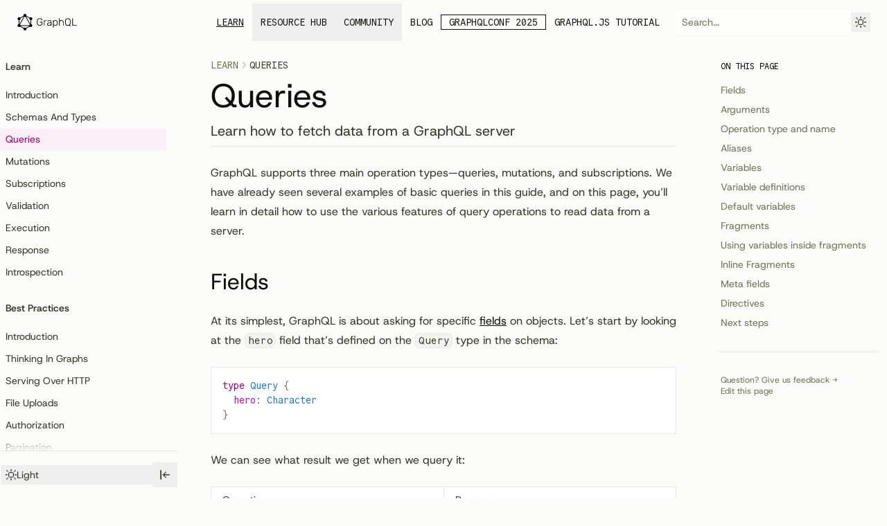

--- FILE ---
content_type: text/html; charset=utf-8
request_url: https://graphql.org/learn/queries/
body_size: 18672
content:
<!DOCTYPE html><html lang="en"><head><meta charSet="utf-8"/><meta name="theme-color" content="#111" media="(prefers-color-scheme: dark)"/><meta name="viewport" content="width=device-width, initial-scale=1.0, viewport-fit=cover"/><style>:root{--nextra-primary-hue:319deg;--nextra-primary-saturation:100%;--nextra-primary-lightness:44.1%;--nextra-navbar-height:64px;--nextra-menu-height:3.75rem;--nextra-banner-height:2.5rem;--nextra-bg:251,251,249;}.dark{--nextra-primary-hue:319deg;--nextra-primary-saturation:100%;--nextra-primary-lightness:90%;--nextra-bg:15,15,12;}</style><title>Queries | GraphQL</title><meta property="og:title" content="Queries | GraphQL"/><meta property="twitter:site" content="@graphql"/><meta property="og:image" content="https://graphql-github-fhzrxl226-the-graph-ql-foundation.vercel.app/img/og-logo.png"/><meta name="twitter:card" content="summary"/><meta name="next-head-count" content="8"/><link rel="preload" href="/_next/static/media/70434a467ac4a08b-s.p.woff2" as="font" type="font/woff2" crossorigin="anonymous" data-next-font="size-adjust"/><link rel="preload" href="/_next/static/media/b8a2dcd8ba053f45-s.p.woff2" as="font" type="font/woff2" crossorigin="anonymous" data-next-font="size-adjust"/><link rel="preload" href="/_next/static/media/d2c053a71c898a63-s.p.woff2" as="font" type="font/woff2" crossorigin="anonymous" data-next-font="size-adjust"/><link rel="preload" href="/_next/static/css/4604467080caab37.css" as="style"/><link rel="stylesheet" href="/_next/static/css/4604467080caab37.css" data-n-g=""/><link rel="preload" href="/_next/static/css/79c06b08f66ebdee.css" as="style"/><link rel="stylesheet" href="/_next/static/css/79c06b08f66ebdee.css"/><noscript data-n-css=""></noscript><script defer="" nomodule="" src="/_next/static/chunks/polyfills-42372ed130431b0a.js"></script><script defer="" src="/_next/static/chunks/4b24e0fd.15318851f74384f4.js"></script><script defer="" src="/_next/static/chunks/5806.aca55d9c92344da4.js"></script><script defer="" src="/_next/static/chunks/6606.d7d9c3754f36fd0c.js"></script><script defer="" src="/_next/static/chunks/215.1ad97b0c7f84db0c.js"></script><script src="/_next/static/chunks/webpack-81428d2ab6cd8ff7.js" defer=""></script><script src="/_next/static/chunks/framework-7d0e544e32a7a6cc.js" defer=""></script><script src="/_next/static/chunks/main-01ba4472ffe47f4d.js" defer=""></script><script src="/_next/static/chunks/pages/_app-dc7a1594dd22ab95.js" defer=""></script><script src="/_next/static/chunks/3556-74b01286388048c1.js" defer=""></script><script src="/_next/static/chunks/5043-416f7ee92182adbe.js" defer=""></script><script src="/_next/static/chunks/pages/learn/queries-a2b7232f3949cc2e.js" defer=""></script><script src="/_next/static/Dh41QmVj0A-a0XFQ7eiLo/_buildManifest.js" defer=""></script><script src="/_next/static/Dh41QmVj0A-a0XFQ7eiLo/_ssgManifest.js" defer=""></script></head><body><div id="__next"><style>
html {
  --font-sans: '__hostGrotesk_4b1926', '__hostGrotesk_Fallback_4b1926';
  --font-mono: '__commitMono_9d2e4e', '__commitMono_Fallback_9d2e4e';
}</style><script>((e,t,r,n,o,i,a,l)=>{let s=document.documentElement,u=["light","dark"];function c(t){(Array.isArray(e)?e:[e]).forEach(e=>{let r="class"===e,n=r&&i?o.map(e=>i[e]||e):o;r?(s.classList.remove(...n),s.classList.add(i&&i[t]?i[t]:t)):s.setAttribute(e,t)}),l&&u.includes(t)&&(s.style.colorScheme=t)}if(n)c(n);else try{let e=localStorage.getItem(t)||r,n=a&&"system"===e?window.matchMedia("(prefers-color-scheme: dark)").matches?"dark":"light":e;c(n)}catch(e){}})("class","theme","system",null,["light","dark"],null,true,true)</script><div dir="ltr"><script>document.documentElement.setAttribute('dir','ltr')</script><div class="nextra-nav-container sticky top-0 z-20 w-full bg-transparent print:hidden"><div class="pointer-events-none absolute inset-0 -z-10 h-[200%] backdrop-blur-[6.4px]" style="mask-image:linear-gradient(to bottom, #000 0% 50%, transparent 50% 100%);-webkit-mask-image:linear-gradient(to bottom, #000 0% 50%, transparent 50% 100%);background:linear-gradient(to bottom,rgb(var(--nextra-bg),.97) 0%, rgb(var(--nextra-bg),.5) 50% 100%)"></div><div class="pointer-events-none absolute inset-0 h-full translate-y-full bg-white/10" style="backdrop-filter:blur(8px) brightness(120%) saturate(113%);mask-image:linear-gradient(to bottom, black 0, black 1px, transparent 1px);-webkit-mask-image:linear-gradient(to bottom, black 0, black 1px, transparent 1px)"></div><nav class="mx-auto flex h-[var(--nextra-navbar-height)] max-w-[120rem] items-center justify-end pl-[max(env(safe-area-inset-left),1.5rem)] pr-[max(env(safe-area-inset-right),1.5rem)]"><a class="nextra-focus flex items-center hover:opacity-75" href="/"><svg xmlns="http://www.w3.org/2000/svg" style="fill:color(display-p3 .8824 0 .5961)" viewBox="0 0 367 100" class="nextra-logo h-6" title="GraphQL"><path fill-rule="evenodd" d="m50 6.468 37.7 21.766v43.532L50 93.532 12.3 71.766V28.234zM16.53 30.676v31.976l27.692-47.964zM50 13.14 18.078 68.43h63.844zm27.692 59.52H22.308L50 88.648zm5.778-10.008L55.778 14.688 83.47 30.676z" clip-rule="evenodd"></path><circle cx="14.41" cy="29.45" r="8.91"></circle><circle cx="14.41" cy="70.545" r="8.91"></circle><circle cx="50" cy="91.09" r="8.91"></circle><circle cx="85.585" cy="70.545" r="8.91"></circle><circle cx="85.585" cy="29.455" r="8.91"></circle><circle cx="50" cy="8.91" r="8.91"></circle><path d="M138.875 71.625q-7.812 0-12.125-4.5t-4.562-12.062q-.063-1.876-.063-5.938t.063-5.937q.25-7.563 4.562-12.063t12.125-4.5q5.313 0 8.938 2 3.624 2 5.375 4.75 1.812 2.688 1.937 4.813v.124q0 .501-.375.813-.375.313-.938.313h-1.374q-.562 0-.813-.25t-.5-1q-1.062-3.313-4.125-5.563-3-2.25-8.125-2.25-5.812 0-9.187 3.188-3.313 3.187-3.563 9.937-.062 1.875-.062 5.625t.062 5.625q.25 6.75 3.563 9.938 3.375 3.186 9.187 3.187 5.813 0 9.375-3.312 3.562-3.314 3.562-9.813v-3.187h-10.874q-.625 0-1-.376a1.58 1.58 0 0 1-.375-1.062v-.875q0-.625.375-1 .375-.437 1-.437h13.374q.688 0 1.063.374.375.376.375 1.063v5.5q0 4.999-2 8.813-2 3.811-5.812 5.937-3.813 2.125-9.063 2.125M165.941 71q-.625 0-1-.375t-.375-1V39.938q0-.625.375-1 .375-.438 1-.438h1q.625 0 1 .438.438.375.438 1v2.874q2.25-4.312 8.5-4.312h2.312q.625 0 1 .375t.375 1v.875q0 .625-.375 1t-1 .375h-2.687q-3.75 0-5.938 2.188-2.187 2.187-2.187 5.937v19.375q0 .625-.438 1-.375.375-1 .375zM194.557 71.625q-3 0-5.563-1.25T184.869 67q-1.5-2.126-1.5-4.687 0-4.125 3.313-6.75 3.374-2.625 9.062-3.376l9.875-1.374v-2.188q0-3.438-2.125-5.25-2.063-1.875-6.375-1.875-3.188 0-5.25 1.25-2 1.25-2.562 3-.25.75-.625 1.063-.313.25-.875.25h-.875q-.563 0-1-.376a1.5 1.5 0 0 1-.375-1q0-1.374 1.25-3.187 1.25-1.875 3.875-3.25t6.437-1.375q6.687 0 9.5 3.188 2.813 3.187 2.813 7.75v20.812q0 .625-.375 1-.376.375-1 .375h-1.063q-.625 0-1-.375t-.375-1v-2.937q-1.375 2.061-4.062 3.5-2.626 1.437-7 1.437m.625-3.625q4.561 0 7.5-3 2.937-3 2.937-8.625V54.25l-8.062 1.125q-5.125.687-7.75 2.375T187.182 62q0 2.875 2.375 4.438Q191.994 68 195.182 68M220.752 82.875q-.624 0-1-.375-.375-.375-.375-1V39.875q0-.625.375-1 .376-.375 1-.375h1.063q.625 0 1 .375t.375 1v2.938q3.626-4.938 10.5-4.938 6.75 0 9.937 4.313 3.25 4.25 3.438 10.5.063.624.062 2.062 0 1.437-.062 2.063-.187 6.25-3.438 10.562-3.187 4.25-9.937 4.25-6.813 0-10.5-4.937V81.5q0 .625-.375 1t-1 .375zM233.315 68q5.062 0 7.375-3.187 2.375-3.25 2.562-8.313.063-.625.063-1.75 0-5.813-2.25-9.5-2.25-3.75-7.75-3.75-4.938 0-7.438 3.313-2.5 3.25-2.687 7.687l-.063 2.438.063 2.437a12.8 12.8 0 0 0 1.187 5.125q1.125 2.375 3.375 3.938Q230.002 68 233.315 68M257.068 71q-.625 0-1-.375t-.375-1V28q0-.625.375-1t1-.375h1.063q.625 0 1 .375t.375 1v14.813q1.875-2.439 4.25-3.688 2.437-1.25 6.25-1.25 6.125 0 9.437 3.938 3.313 3.874 3.313 10.062v17.75q0 .625-.375 1t-1 .375h-1.063q-.625 0-1-.375t-.375-1V52.188q0-5.063-2.5-7.876-2.437-2.812-7.062-2.812-4.5 0-7.188 2.875-2.687 2.813-2.687 7.813v17.437q0 .625-.375 1t-1 .375zM321.682 75.063q-.938 0-2-1.438l-2.75-3.812q-3.75 1.812-8.75 1.812-16.062 0-16.5-17.25-.062-1.875-.062-5.25t.062-5.25q.25-8.5 4.625-12.875t11.875-4.375T320.057 31t4.625 12.875q.125 3.75.125 5.25t-.125 5.25q-.312 8.937-4.562 13.125l4 5.625q.187.376.187.688a1.2 1.2 0 0 1-.375.874 1.2 1.2 0 0 1-.875.376zm-13.5-7.188q5.625 0 8.938-3.375 3.375-3.437 3.625-10.437.125-3.75.125-4.938t-.125-4.937q-.25-7-3.625-10.376-3.375-3.437-8.938-3.437-5.562 0-8.937 3.438-3.375 3.375-3.625 10.374-.063 1.875-.063 4.938t.063 4.938q.25 6.999 3.562 10.437 3.375 3.375 9 3.375M336.126 71q-.625 0-1-.375t-.375-1v-41q0-.625.375-1t1-.375h1.188q.625 0 1 .375t.375 1V67.25h21.562q.688 0 1.063.375t.375 1.063v.937q0 .625-.438 1-.375.375-1 .375z"></path></svg></a><div class="flex-1"></div><nav class="-mx-2 flex overflow-x-auto px-2 py-1.5 xl:absolute xl:left-1/2 xl:-translate-x-1/2"><ul aria-orientation="horizontal" class="flex w-full items-center gap-2"><li class="max-md:hidden"><a class="typography-menu flex items-center text-neu-900 px-3 py-1 nextra-focus [text-box:trim-both_cap_alphabetic] leading-none hover:underline underline-offset-2 md:py-5 whitespace-nowrap max-md:hidden underline" aria-current="true" href="/learn/">Learn</a></li><li class="max-md:hidden"><button type="button" aria-disabled="false" tabindex="0" aria-expanded="false" data-base-ui-navigation-menu-trigger="" class="typography-menu flex items-center text-neu-900 px-3 py-1 nextra-focus [text-box:trim-both_cap_alphabetic] leading-none hover:underline underline-offset-2 md:py-5 focus-visible:nextra-focusable flex items-center gap-1.5 whitespace-nowrap data-[popup-open]:underline max-md:hidden">Resource Hub</button></li><li class="max-md:hidden"><button type="button" aria-disabled="false" tabindex="0" aria-expanded="false" data-base-ui-navigation-menu-trigger="" class="typography-menu flex items-center text-neu-900 px-3 py-1 nextra-focus [text-box:trim-both_cap_alphabetic] leading-none hover:underline underline-offset-2 md:py-5 focus-visible:nextra-focusable flex items-center gap-1.5 whitespace-nowrap data-[popup-open]:underline max-md:hidden">Community</button></li><li class="max-md:hidden"><a class="typography-menu flex items-center text-neu-900 px-3 py-1 nextra-focus [text-box:trim-both_cap_alphabetic] leading-none hover:underline underline-offset-2 md:py-5 whitespace-nowrap max-md:hidden" aria-current="false" href="/blog/">Blog</a></li><li class="max-md:hidden"><a class="typography-menu flex items-center text-neu-900 px-3 py-1 nextra-focus [text-box:trim-both_cap_alphabetic] leading-none hover:underline underline-offset-2 md:py-5 whitespace-nowrap max-md:hidden" aria-current="false" href="/conf/2025/"><span class="relative block before:absolute before:-inset-x-3 before:-inset-y-1 before:border before:border-current [a:has(&gt;&amp;)]:text-pri-base dark:[a:has(&gt;&amp;)]:text-pri-light [a:hover:has(&gt;&amp;)]:no-underline [a:hover_&amp;]:before:border-transparent">GraphQLConf<span class="max-xl:hidden"> 2025</span></span></a></li><li class="max-md:hidden"><a class="typography-menu flex items-center text-neu-900 px-3 py-1 nextra-focus [text-box:trim-both_cap_alphabetic] leading-none hover:underline underline-offset-2 md:py-5 whitespace-nowrap max-md:hidden" aria-current="false" href="/graphql-js/">GraphQL.JS Tutorial</a></li></ul></nav><div class="not-prose relative flex items-center text-neu-900 block select-none text-sm max-md:hidden [&amp;&gt;input::placeholder]:text-neu-700 [&amp;&gt;input]:bg-neu-0/[.55] [&amp;&gt;input]:text-neu-900"><input spellcheck="false" class="px-3 py-2 transition-colors w-full md:w-64 text-base leading-tight md:text-sm bg-black/[.05] dark:bg-neu-100/10 placeholder:text-neu-500 contrast-more:border contrast-more:border-current [&amp;::-webkit-search-cancel-button]:_appearance-none" autoComplete="off" placeholder="Search..." id="headlessui-combobox-input-:R5n556:" role="combobox" type="search" aria-expanded="false" aria-autocomplete="list" data-headlessui-state="" value=""/></div><button type="button" tabindex="0" role="combobox" aria-expanded="false" aria-haspopup="listbox" aria-label="Change theme" title="Change theme" class="gql-focus-visible relative cursor-pointer text-neu-800 transition-colors before:absolute before:-inset-2 hover:bg-neu-100 hover:text-neu-900 focus-visible:outline-offset-4 dark:text-neu-700 dark:hover:bg-neu-50/50 max-lg:hidden [&amp;_span]:hidden"><div class="flex items-center gap-2 border border-transparent p-[5px] [[aria-expanded=true]&gt;&amp;]:border-neu-300 [[aria-expanded=true]&gt;&amp;]:bg-neu-0 [[aria-expanded=true]&gt;&amp;]:dark:border-neu-100"><svg fill="currentColor" viewBox="0 0 14 14" height="16"><path fill-rule="evenodd" d="M7.583 0H6.417v2.333h1.166zM0 6.417v1.166h2.333V6.417zm11.667 0H14v1.166h-2.333zM7.583 14H6.417v-2.333h1.166zM4.667 3.5h4.666v1.167H4.667zm0 5.833H3.5V4.667h1.167zm0 0V10.5h4.666V9.333H10.5V4.667H9.333v4.666zm7-8.166h1.166v1.166h-1.166zm0 1.166V3.5H10.5V2.333zm1.166 10.5h-1.166v-1.166h1.166zm-1.166-1.166H10.5V10.5h1.167zm-9.334-10.5H1.167v1.166h1.166V3.5H3.5V2.333H2.333zM1.167 12.833h1.166v-1.166H3.5V10.5H2.333v1.167H1.167z" clip-rule="evenodd"></path></svg><span class="text-sm capitalize leading-none sr-only">light</span></div></button><input style="clip:rect(0 0 0 0);overflow:hidden;white-space:nowrap;position:fixed;top:0;left:0;border:0;padding:0;width:1px;height:1px;margin:-1px" tabindex="-1" aria-hidden="true" value="light"/><button class="_transition nextra-hamburger p-2 text-pri-base md:hidden" aria-label="Menu" type="button" data-headlessui-state=""><svg fill="currentColor" viewBox="0 0 24 24" class="size-5"><path d="M4 6h16v2H4zm0 5h16v2H4zm16 5H4v2h16z"></path></svg></button></nav></div><div class="mx-auto flex pb-8 xl:pb-12 max-w-[90rem]"><div class="[transition:background-color_1.5s_ease] bg-transparent"></div><aside class="nextra-sidebar-container flex flex-col motion-reduce:transform-none motion-reduce:transition-none md:top-16 md:shrink-0 [.resizing_&amp;]:transition-none transition-gpu duration-300 ease-in-out print:hidden md:w-64 md:sticky md:self-start max-md:[transform:translate3d(0,-100%,0)]"><div class="px-4 pt-4 md:hidden"><div class="not-prose relative flex items-center text-neu-900 block select-none text-sm text-neu-500"><input spellcheck="false" class="px-3 py-2 transition-colors w-full md:w-64 text-base leading-tight md:text-sm bg-black/[.05] dark:bg-neu-100/10 placeholder:text-neu-500 contrast-more:border contrast-more:border-current [&amp;::-webkit-search-cancel-button]:_appearance-none" autoComplete="off" placeholder="Search..." id="headlessui-combobox-input-:Rmrjd6:" role="combobox" type="search" aria-expanded="false" aria-autocomplete="list" data-headlessui-state="" value=""/></div></div><div class="overflow-y-auto grow p-4 md:h-[calc(100vh-var(--nextra-navbar-height)-var(--nextra-menu-height))] xl:pl-0 nextra-scrollbar"><div class="transform-gpu transition-all ease-in-out motion-reduce:transition-none opacity-100" style="transition-duration:500ms"><ul class="flex flex-col gap-1 nextra-menu-desktop max-md:hidden"><li class="[word-break:break-word] typography-body-sm mb-2 px-2 py-1.5 font-semibold text-neu-800 max-md:first:hidden [&amp;:not(:first-child)]:mt-5">Learn</li><li class="flex flex-col gap-1"><a class="flex px-2 capitalize py-1.5 text-sm transition-colors [word-break:break-word] cursor-pointer contrast-more:border contrast-more:hover:underline gql-focus-visible focus-visible:outline-offset-1 text-neu-800 hover:bg-neu-100 hover:text-neu-900 hover:bg-neu-100 dark:hover:bg-neu-50/50 contrast-more:border-transparent" href="/learn/introduction/">Introduction</a></li><li class="flex flex-col gap-1"><a class="flex px-2 capitalize py-1.5 text-sm transition-colors [word-break:break-word] cursor-pointer contrast-more:border contrast-more:hover:underline gql-focus-visible focus-visible:outline-offset-1 text-neu-800 hover:bg-neu-100 hover:text-neu-900 hover:bg-neu-100 dark:hover:bg-neu-50/50 contrast-more:border-transparent" href="/learn/schema/">Schemas and Types</a></li><li class="flex flex-col gap-1 active"><a class="flex px-2 capitalize py-1.5 text-sm transition-colors [word-break:break-word] cursor-pointer contrast-more:border contrast-more:hover:underline gql-focus-visible focus-visible:outline-offset-1 bg-pri-lighter/25 text-pri-dark dark:bg-pri-light/10 dark:text-pri-light contrast-more:border-primary-500 contrast-more:dark:border-primary-500" href="/learn/queries/">Queries</a></li><li class="flex flex-col gap-1"><a class="flex px-2 capitalize py-1.5 text-sm transition-colors [word-break:break-word] cursor-pointer contrast-more:border contrast-more:hover:underline gql-focus-visible focus-visible:outline-offset-1 text-neu-800 hover:bg-neu-100 hover:text-neu-900 hover:bg-neu-100 dark:hover:bg-neu-50/50 contrast-more:border-transparent" href="/learn/mutations/">Mutations</a></li><li class="flex flex-col gap-1"><a class="flex px-2 capitalize py-1.5 text-sm transition-colors [word-break:break-word] cursor-pointer contrast-more:border contrast-more:hover:underline gql-focus-visible focus-visible:outline-offset-1 text-neu-800 hover:bg-neu-100 hover:text-neu-900 hover:bg-neu-100 dark:hover:bg-neu-50/50 contrast-more:border-transparent" href="/learn/subscriptions/">Subscriptions</a></li><li class="flex flex-col gap-1"><a class="flex px-2 capitalize py-1.5 text-sm transition-colors [word-break:break-word] cursor-pointer contrast-more:border contrast-more:hover:underline gql-focus-visible focus-visible:outline-offset-1 text-neu-800 hover:bg-neu-100 hover:text-neu-900 hover:bg-neu-100 dark:hover:bg-neu-50/50 contrast-more:border-transparent" href="/learn/validation/">Validation</a></li><li class="flex flex-col gap-1"><a class="flex px-2 capitalize py-1.5 text-sm transition-colors [word-break:break-word] cursor-pointer contrast-more:border contrast-more:hover:underline gql-focus-visible focus-visible:outline-offset-1 text-neu-800 hover:bg-neu-100 hover:text-neu-900 hover:bg-neu-100 dark:hover:bg-neu-50/50 contrast-more:border-transparent" href="/learn/execution/">Execution</a></li><li class="flex flex-col gap-1"><a class="flex px-2 capitalize py-1.5 text-sm transition-colors [word-break:break-word] cursor-pointer contrast-more:border contrast-more:hover:underline gql-focus-visible focus-visible:outline-offset-1 text-neu-800 hover:bg-neu-100 hover:text-neu-900 hover:bg-neu-100 dark:hover:bg-neu-50/50 contrast-more:border-transparent" href="/learn/response/">Response</a></li><li class="flex flex-col gap-1"><a class="flex px-2 capitalize py-1.5 text-sm transition-colors [word-break:break-word] cursor-pointer contrast-more:border contrast-more:hover:underline gql-focus-visible focus-visible:outline-offset-1 text-neu-800 hover:bg-neu-100 hover:text-neu-900 hover:bg-neu-100 dark:hover:bg-neu-50/50 contrast-more:border-transparent" href="/learn/introspection/">Introspection</a></li><li class="[word-break:break-word] typography-body-sm mb-2 px-2 py-1.5 font-semibold text-neu-800 max-md:first:hidden [&amp;:not(:first-child)]:mt-5">Best Practices</li><li class="flex flex-col gap-1"><a class="flex px-2 capitalize py-1.5 text-sm transition-colors [word-break:break-word] cursor-pointer contrast-more:border contrast-more:hover:underline gql-focus-visible focus-visible:outline-offset-1 text-neu-800 hover:bg-neu-100 hover:text-neu-900 hover:bg-neu-100 dark:hover:bg-neu-50/50 contrast-more:border-transparent" href="/learn/best-practices/">Introduction</a></li><li class="flex flex-col gap-1"><a class="flex px-2 capitalize py-1.5 text-sm transition-colors [word-break:break-word] cursor-pointer contrast-more:border contrast-more:hover:underline gql-focus-visible focus-visible:outline-offset-1 text-neu-800 hover:bg-neu-100 hover:text-neu-900 hover:bg-neu-100 dark:hover:bg-neu-50/50 contrast-more:border-transparent" href="/learn/thinking-in-graphs/">Thinking in Graphs</a></li><li class="flex flex-col gap-1"><a class="flex px-2 capitalize py-1.5 text-sm transition-colors [word-break:break-word] cursor-pointer contrast-more:border contrast-more:hover:underline gql-focus-visible focus-visible:outline-offset-1 text-neu-800 hover:bg-neu-100 hover:text-neu-900 hover:bg-neu-100 dark:hover:bg-neu-50/50 contrast-more:border-transparent" href="/learn/serving-over-http/">Serving over HTTP</a></li><li class="flex flex-col gap-1"><a class="flex px-2 capitalize py-1.5 text-sm transition-colors [word-break:break-word] cursor-pointer contrast-more:border contrast-more:hover:underline gql-focus-visible focus-visible:outline-offset-1 text-neu-800 hover:bg-neu-100 hover:text-neu-900 hover:bg-neu-100 dark:hover:bg-neu-50/50 contrast-more:border-transparent" href="/learn/file-uploads/">File Uploads</a></li><li class="flex flex-col gap-1"><a class="flex px-2 capitalize py-1.5 text-sm transition-colors [word-break:break-word] cursor-pointer contrast-more:border contrast-more:hover:underline gql-focus-visible focus-visible:outline-offset-1 text-neu-800 hover:bg-neu-100 hover:text-neu-900 hover:bg-neu-100 dark:hover:bg-neu-50/50 contrast-more:border-transparent" href="/learn/authorization/">Authorization</a></li><li class="flex flex-col gap-1"><a class="flex px-2 capitalize py-1.5 text-sm transition-colors [word-break:break-word] cursor-pointer contrast-more:border contrast-more:hover:underline gql-focus-visible focus-visible:outline-offset-1 text-neu-800 hover:bg-neu-100 hover:text-neu-900 hover:bg-neu-100 dark:hover:bg-neu-50/50 contrast-more:border-transparent" href="/learn/pagination/">Pagination</a></li><li class="flex flex-col gap-1"><a class="flex px-2 capitalize py-1.5 text-sm transition-colors [word-break:break-word] cursor-pointer contrast-more:border contrast-more:hover:underline gql-focus-visible focus-visible:outline-offset-1 text-neu-800 hover:bg-neu-100 hover:text-neu-900 hover:bg-neu-100 dark:hover:bg-neu-50/50 contrast-more:border-transparent" href="/learn/schema-design/">Schema Design</a></li><li class="flex flex-col gap-1"><a class="flex px-2 capitalize py-1.5 text-sm transition-colors [word-break:break-word] cursor-pointer contrast-more:border contrast-more:hover:underline gql-focus-visible focus-visible:outline-offset-1 text-neu-800 hover:bg-neu-100 hover:text-neu-900 hover:bg-neu-100 dark:hover:bg-neu-50/50 contrast-more:border-transparent" href="/learn/global-object-identification/">Global Object Identification</a></li><li class="flex flex-col gap-1"><a class="flex px-2 capitalize py-1.5 text-sm transition-colors [word-break:break-word] cursor-pointer contrast-more:border contrast-more:hover:underline gql-focus-visible focus-visible:outline-offset-1 text-neu-800 hover:bg-neu-100 hover:text-neu-900 hover:bg-neu-100 dark:hover:bg-neu-50/50 contrast-more:border-transparent" href="/learn/caching/">Caching</a></li><li class="flex flex-col gap-1"><a class="flex px-2 capitalize py-1.5 text-sm transition-colors [word-break:break-word] cursor-pointer contrast-more:border contrast-more:hover:underline gql-focus-visible focus-visible:outline-offset-1 text-neu-800 hover:bg-neu-100 hover:text-neu-900 hover:bg-neu-100 dark:hover:bg-neu-50/50 contrast-more:border-transparent" href="/learn/performance/">Performance</a></li><li class="flex flex-col gap-1"><a class="flex px-2 capitalize py-1.5 text-sm transition-colors [word-break:break-word] cursor-pointer contrast-more:border contrast-more:hover:underline gql-focus-visible focus-visible:outline-offset-1 text-neu-800 hover:bg-neu-100 hover:text-neu-900 hover:bg-neu-100 dark:hover:bg-neu-50/50 contrast-more:border-transparent" href="/learn/security/">Security</a></li><li class="flex flex-col gap-1"><a class="flex px-2 capitalize py-1.5 text-sm transition-colors [word-break:break-word] cursor-pointer contrast-more:border contrast-more:hover:underline gql-focus-visible focus-visible:outline-offset-1 text-neu-800 hover:bg-neu-100 hover:text-neu-900 hover:bg-neu-100 dark:hover:bg-neu-50/50 contrast-more:border-transparent" href="/learn/federation/">Federation</a></li><li class="flex flex-col gap-1"><a class="flex px-2 capitalize py-1.5 text-sm transition-colors [word-break:break-word] cursor-pointer contrast-more:border contrast-more:hover:underline gql-focus-visible focus-visible:outline-offset-1 text-neu-800 hover:bg-neu-100 hover:text-neu-900 hover:bg-neu-100 dark:hover:bg-neu-50/50 contrast-more:border-transparent" href="/learn/debug-errors/">Common GraphQL over HTTP Errors</a></li></ul></div></div><div class="nextra-sidebar-footer sticky bottom-0 mx-3 flex items-center gap-2 px-1 py-4 xl:ml-0.5 xl:mr-0 xl:px-0"><div class="flex grow flex-col"><button type="button" tabindex="0" role="combobox" aria-expanded="false" aria-haspopup="listbox" aria-label="Change theme" title="Change theme" class="gql-focus-visible relative cursor-pointer text-neu-800 transition-colors before:absolute before:-inset-2 hover:bg-neu-100 hover:text-neu-900 focus-visible:outline-offset-4 dark:text-neu-700 dark:hover:bg-neu-50/50"><div class="flex items-center gap-2 border border-transparent p-[5px] [[aria-expanded=true]&gt;&amp;]:border-neu-300 [[aria-expanded=true]&gt;&amp;]:bg-neu-0 [[aria-expanded=true]&gt;&amp;]:dark:border-neu-100"><svg fill="currentColor" viewBox="0 0 14 14" height="16"><path fill-rule="evenodd" d="M7.583 0H6.417v2.333h1.166zM0 6.417v1.166h2.333V6.417zm11.667 0H14v1.166h-2.333zM7.583 14H6.417v-2.333h1.166zM4.667 3.5h4.666v1.167H4.667zm0 5.833H3.5V4.667h1.167zm0 0V10.5h4.666V9.333H10.5V4.667H9.333v4.666zm7-8.166h1.166v1.166h-1.166zm0 1.166V3.5H10.5V2.333zm1.166 10.5h-1.166v-1.166h1.166zm-1.166-1.166H10.5V10.5h1.167zm-9.334-10.5H1.167v1.166h1.166V3.5H3.5V2.333H2.333zM1.167 12.833h1.166v-1.166H3.5V10.5H2.333v1.167H1.167z" clip-rule="evenodd"></path></svg><span class="text-sm capitalize leading-none text-neu-800">light</span></div></button><input style="clip:rect(0 0 0 0);overflow:hidden;white-space:nowrap;position:fixed;top:0;left:0;border:0;padding:0;width:1px;height:1px;margin:-1px" tabindex="-1" aria-hidden="true" value="light"/></div><button class="_transition p-2 text-neu-800 hover:bg-neu-100 hover:text-neu-900 dark:hover:bg-neu-500/5 max-md:hidden" title="Hide sidebar" type="button" data-headlessui-state=""><svg width="32" height="32" fill="currentColor" viewBox="0 0 32 32" class="size-5"><path d="M8 26.667H5.333V5.333H8zm10.667-4H16V20h2.667zm-2.667-8h10.667v2.666H16V20h-2.667v-2.667h-2.666v-2.666h2.666V12H16zM18.667 12H16V9.333h2.667z"></path></svg></button></div></aside><nav class="nextra-toc order-last max-xl:hidden w-64 shrink-0 print:hidden" aria-label="table of contents"><div class="nextra-scrollbar sticky top-16 overflow-y-auto px-4 pt-6 text-sm [hyphens:auto] max-h-[calc(100vh-var(--nextra-navbar-height)-env(safe-area-inset-bottom))] ltr:-mr-4 rtl:-ml-4"><p class="typography-menu mb-4 text-xs">On This Page</p><ul><li class="_my-2 _scroll-my-6 _scroll-py-6"><a href="#fields" class="gql-focus-visible break-words text-neu-700 hover:text-neu-800 hover:underline contrast-more:text-neu-900 block">Fields</a></li><li class="_my-2 _scroll-my-6 _scroll-py-6"><a href="#arguments" class="gql-focus-visible break-words text-neu-700 hover:text-neu-800 hover:underline contrast-more:text-neu-900 block">Arguments</a></li><li class="_my-2 _scroll-my-6 _scroll-py-6"><a href="#operation-type-and-name" class="gql-focus-visible break-words text-neu-700 hover:text-neu-800 hover:underline contrast-more:text-neu-900 block">Operation type and name</a></li><li class="_my-2 _scroll-my-6 _scroll-py-6"><a href="#aliases" class="gql-focus-visible break-words text-neu-700 hover:text-neu-800 hover:underline contrast-more:text-neu-900 block">Aliases</a></li><li class="_my-2 _scroll-my-6 _scroll-py-6"><a href="#variables" class="gql-focus-visible break-words text-neu-700 hover:text-neu-800 hover:underline contrast-more:text-neu-900 block">Variables</a></li><li class="_my-2 _scroll-my-6 _scroll-py-6"><a href="#variable-definitions" class="gql-focus-visible break-words text-neu-700 hover:text-neu-800 hover:underline contrast-more:text-neu-900 ltr:ml-4 rtl:mr-4 block">Variable definitions</a></li><li class="_my-2 _scroll-my-6 _scroll-py-6"><a href="#default-variables" class="gql-focus-visible break-words text-neu-700 hover:text-neu-800 hover:underline contrast-more:text-neu-900 ltr:ml-4 rtl:mr-4 block">Default variables</a></li><li class="_my-2 _scroll-my-6 _scroll-py-6"><a href="#fragments" class="gql-focus-visible break-words text-neu-700 hover:text-neu-800 hover:underline contrast-more:text-neu-900 block">Fragments</a></li><li class="_my-2 _scroll-my-6 _scroll-py-6"><a href="#using-variables-inside-fragments" class="gql-focus-visible break-words text-neu-700 hover:text-neu-800 hover:underline contrast-more:text-neu-900 ltr:ml-4 rtl:mr-4 block">Using variables inside fragments</a></li><li class="_my-2 _scroll-my-6 _scroll-py-6"><a href="#inline-fragments" class="gql-focus-visible break-words text-neu-700 hover:text-neu-800 hover:underline contrast-more:text-neu-900 ltr:ml-4 rtl:mr-4 block">Inline Fragments</a></li><li class="_my-2 _scroll-my-6 _scroll-py-6"><a href="#meta-fields" class="gql-focus-visible break-words text-neu-700 hover:text-neu-800 hover:underline contrast-more:text-neu-900 ltr:ml-4 rtl:mr-4 block">Meta fields</a></li><li class="_my-2 _scroll-my-6 _scroll-py-6"><a href="#directives" class="gql-focus-visible break-words text-neu-700 hover:text-neu-800 hover:underline contrast-more:text-neu-900 block">Directives</a></li><li class="_my-2 _scroll-my-6 _scroll-py-6"><a href="#next-steps" class="gql-focus-visible break-words text-neu-700 hover:text-neu-800 hover:underline contrast-more:text-neu-900 block">Next steps</a></li></ul><div class="nextra-toc-footer mt-8 bg-[rgb(var(--nextra-bg))] pt-8 sticky bottom-0 flex flex-col items-start gap-2 pb-8 -mx-1 px-1"><a rel="noopener noreferrer" target="_blank" class="text-xs text-neu-700 hover:text-neu-800 hover:underline" href="https://github.com/graphql/graphql.github.io/issues/new?title=Feedback%20for%20%E2%80%9CQueries%E2%80%9D&amp;labels=feedback">Question? Give us feedback →</a><a class="nextra-focus text-xs text-neu-700 hover:text-neu-800 hover:underline" href="https://github.com/graphql/graphql.github.io/tree/source/src/pages/learn/queries.mdx">Edit this page</a><button class="_transition flex items-center gap-1.5 opacity-0 text-xs text-neu-700 hover:text-neu-800 hover:underline" aria-hidden="true" type="button" disabled="" data-headlessui-state="disabled" data-disabled=""><svg viewBox="0 0 24 24" stroke="currentColor" fill="none" stroke-width="2" height="16" class="-rotate-90 rounded-full border border-current"><path d="M9 5l7 7-7 7" stroke-linecap="round" stroke-linejoin="round"></path></svg></button></div></div></nav><div id="reach-skip-nav"></div><article class="w-full break-words nextra-content flex min-h-[calc(100vh-var(--nextra-navbar-height))] min-w-0 justify-center pr-[calc(env(safe-area-inset-right)-1.5rem)] pb-4"><main class="w-full min-w-0 max-w-6xl px-6 pt-4 md:px-12"><div class="typography-menu flex items-center gap-1 text-sm mt-1.5"><span class="text-neu-700 dark:text-neu-400 min-w-6 last:text-neu-800 dark:last:text-neu-800 leading-none whitespace-pre shrink-0" title="Learn">Learn</span><svg width="25" height="24" fill="#A0A88A" viewBox="0 0 25 24" class="size-4 translate-x-[0.5px] -rotate-90"><path fill-rule="evenodd" d="M7.667 8h-2v2h2v2h2v2h2v2h2v-2h2v-2h2v-2h2V8h-2v2h-2v2h-2v2h-2v-2h-2v-2h-2z" clip-rule="evenodd"></path></svg><a title="Queries" class="text-neu-700 dark:text-neu-400 min-w-6 last:text-neu-800 dark:last:text-neu-800 leading-none whitespace-pre gql-focus-visible ring-inset hover:text-neu-900 hover:underline underline-offset-2 shrink-0" href="/learn/queries/">Queries</a></div><h1 class="typography-h2 mt-2 text-neu-900">Queries</h1>
<p class="learn-subtitle">Learn how to fetch data from a GraphQL server</p>
<p class="[&amp;:not(:first-child)]:_mt-6 _leading-7">GraphQL supports three main operation types—queries, mutations, and subscriptions. We have already seen several examples of basic queries in this guide, and on this page, you’ll learn in detail how to use the various features of query operations to read data from a server.</p>
<h2 id="fields" class="typography-h3 mt-10 text-neu-900">Fields<a href="#fields" class="nextra-focus subheading-anchor" aria-label="Permalink for this section"></a></h2>
<p class="[&amp;:not(:first-child)]:_mt-6 _leading-7">At its simplest, GraphQL is about asking for specific <a rel="noopener noreferrer" target="_blank" href="https://spec.graphql.org/draft/#sec-Language.Fields" class="gql-focus-visible typography-link text-neu-900 underline-offset-2">fields</a> on objects. Let’s start by looking at the <code class="nextra-code" dir="ltr">hero</code> field that’s defined on the <code class="nextra-code" dir="ltr">Query</code> type in the schema:</p>
<div class="pre_pre__do0AT relative [&amp;:not(:first-child)]:_mt-6 bg-white dark:bg-neu-800/[.025]"><pre class="overflow-x-auto border border-neu-200 py-4 subpixel-antialiased focus-visible:gql-focus-outline contrast-more:contrast-150 dark:border-neu-50 rounded-md !rounded-none" tabindex="0"><code class="nextra-code" dir="ltr"><span><span style="--shiki-light:#990069;--shiki-dark:#C2F653">type</span><span style="--shiki-light:#1976D2;--shiki-dark:#FF99E0"> Query</span><span style="--shiki-light:#6E7557;--shiki-dark:#6E7557"> {</span></span>
<span><span style="--shiki-light:#E10198;--shiki-dark:#DBF6A2">  hero</span><span style="--shiki-light:#6E7557;--shiki-dark:#6E7557">:</span><span style="--shiki-light:#1976D2;--shiki-dark:#FF99E0"> Character</span></span>
<span><span style="--shiki-light:#6E7557;--shiki-dark:#6E7557">}</span></span></code></pre><div class="_opacity-0 _transition [div:hover&gt;&amp;]:_opacity-100 focus-within:_opacity-100 _flex _gap-1 _absolute _right-4 _top-2"><button class="_transition _border _border-gray-300 dark:_border-neutral-700 contrast-more:_border-gray-900 contrast-more:dark:_border-gray-50 _rounded-md _p-1.5 md:_hidden" title="Toggle word wrap" type="button" data-headlessui-state=""><svg viewBox="0 0 24 24" fill="currentColor" height="16"><path d="M4 19h6v-2H4v2zM20 5H4v2h16V5zm-3 6H4v2h13.25c1.1 0 2 .9 2 2s-.9 2-2 2H15v-2l-3 3l3 3v-2h2c2.21 0 4-1.79 4-4s-1.79-4-4-4z"></path></svg></button></div></div>
<p class="[&amp;:not(:first-child)]:_mt-6 _leading-7">We can see what result we get when we query it:</p>
<div class="[&amp;:not(:first-child)]:_mt-6 grid grid-cols-2 border border-neu-200 text-sm dark:border-neu-50"><div class="flex flex-1 flex-col"><div class="pre_label__ZLpTs flex items-center gap-1.5 px-4 py-2 text-sm text-neu-800 border-b border-neu-200 bg-[--cm-background] dark:border-neu-50"><span class="_truncate">Operation</span></div><div class="query-editor flex h-full flex-col [&amp;&gt;:last-child]:basis-full"></div></div><div class="flex flex-col border-l border-neu-200 dark:border-neu-50"><div class="pre_label__ZLpTs flex items-center gap-1.5 px-4 py-2 text-sm text-neu-800 border-b border-neu-200 bg-[--cm-background] dark:border-neu-50"><span class="_truncate">Response</span></div><div class="result-window h-full"></div></div></div>
<p class="[&amp;:not(:first-child)]:_mt-6 _leading-7">When creating a GraphQL <em>document</em> we always start with a <a class="gql-focus-visible typography-link text-neu-900 underline-offset-2" href="/learn/schema/#the-query-mutation-and-subscription-types">root operation type</a> (the <code class="nextra-code" dir="ltr">Query</code> Object type for this example) because it serves as an entry point to the API. From there we must specify the <em>selection set</em> of fields we are interested in, all the way down to their leaf values which will be Scalar or Enum types. The field <code class="nextra-code" dir="ltr">name</code> returns a <code class="nextra-code" dir="ltr">String</code> type, in this case the name of the main hero of Star Wars, <code class="nextra-code" dir="ltr">&quot;R2-D2&quot;</code>.</p>
<p class="[&amp;:not(:first-child)]:_mt-6 _leading-7">The GraphQL specification indicates that a request’s result will be returned on a top-level <code class="nextra-code" dir="ltr">data</code> key in the response. If the request raised any errors, there will be information about what went wrong on a top-level <code class="nextra-code" dir="ltr">errors</code> key. From there, you can see that the result has the same shape as the query. This is essential to GraphQL, because you always get back what you expect, and the server knows exactly what fields the client is asking for.</p>
<p class="[&amp;:not(:first-child)]:_mt-6 _leading-7">In the previous example, we just asked for the name of our hero which returned a <code class="nextra-code" dir="ltr">String</code>, but fields can also return Object types (and lists thereof). In that case, you can make a <em>sub-selection</em> of fields for that Object type:</p>
<div class="[&amp;:not(:first-child)]:_mt-6 grid grid-cols-2 border border-neu-200 text-sm dark:border-neu-50"><div class="flex flex-1 flex-col"><div class="pre_label__ZLpTs flex items-center gap-1.5 px-4 py-2 text-sm text-neu-800 border-b border-neu-200 bg-[--cm-background] dark:border-neu-50"><span class="_truncate">Operation</span></div><div class="query-editor flex h-full flex-col [&amp;&gt;:last-child]:basis-full"></div></div><div class="flex flex-col border-l border-neu-200 dark:border-neu-50"><div class="pre_label__ZLpTs flex items-center gap-1.5 px-4 py-2 text-sm text-neu-800 border-b border-neu-200 bg-[--cm-background] dark:border-neu-50"><span class="_truncate">Response</span></div><div class="result-window h-full"></div></div></div>
<p class="[&amp;:not(:first-child)]:_mt-6 _leading-7">GraphQL queries can traverse related objects and their fields, letting clients fetch lots of related data in one request, instead of making several roundtrips as one would need in a classic REST architecture.</p>
<p class="[&amp;:not(:first-child)]:_mt-6 _leading-7">Note that in this example, the <code class="nextra-code" dir="ltr">friends</code> field returns an array of items. GraphQL queries look the same for single items or lists of items; however, we know which one to expect based on what is indicated in the schema.</p>
<h2 id="arguments" class="typography-h3 mt-10 text-neu-900">Arguments<a href="#arguments" class="nextra-focus subheading-anchor" aria-label="Permalink for this section"></a></h2>
<p class="[&amp;:not(:first-child)]:_mt-6 _leading-7">If the only thing we could do was traverse objects and their fields, GraphQL would already be a very useful language for data fetching. But when you add the ability to pass <a rel="noopener noreferrer" target="_blank" href="https://spec.graphql.org/draft/#sec-Language.Arguments" class="gql-focus-visible typography-link text-neu-900 underline-offset-2">arguments</a> to fields, things get much more interesting:</p>
<div class="pre_pre__do0AT relative [&amp;:not(:first-child)]:_mt-6 bg-white dark:bg-neu-800/[.025]"><pre class="overflow-x-auto border border-neu-200 py-4 subpixel-antialiased focus-visible:gql-focus-outline contrast-more:contrast-150 dark:border-neu-50 rounded-md !rounded-none" tabindex="0"><code class="nextra-code" dir="ltr"><span><span style="--shiki-light:#990069;--shiki-dark:#C2F653">type</span><span style="--shiki-light:#1976D2;--shiki-dark:#FF99E0"> Query</span><span style="--shiki-light:#6E7557;--shiki-dark:#6E7557"> {</span></span>
<span><span style="--shiki-light:#E10198;--shiki-dark:#DBF6A2">  human</span><span style="--shiki-light:#24292EFF;--shiki-dark:#CFD3C5">(</span><span style="--shiki-light:#0E0F0B;--shiki-dark:#F3F4F0">id</span><span style="--shiki-light:#6E7557;--shiki-dark:#6E7557">:</span><span style="--shiki-light:#1976D2;--shiki-dark:#FF99E0"> ID</span><span style="--shiki-light:#E10198;--shiki-dark:#ECFAD1">!</span><span style="--shiki-light:#24292EFF;--shiki-dark:#CFD3C5">)</span><span style="--shiki-light:#6E7557;--shiki-dark:#6E7557">:</span><span style="--shiki-light:#1976D2;--shiki-dark:#FF99E0"> Human</span></span>
<span><span style="--shiki-light:#6E7557;--shiki-dark:#6E7557">}</span></span></code></pre><div class="_opacity-0 _transition [div:hover&gt;&amp;]:_opacity-100 focus-within:_opacity-100 _flex _gap-1 _absolute _right-4 _top-2"><button class="_transition _border _border-gray-300 dark:_border-neutral-700 contrast-more:_border-gray-900 contrast-more:dark:_border-gray-50 _rounded-md _p-1.5 md:_hidden" title="Toggle word wrap" type="button" data-headlessui-state=""><svg viewBox="0 0 24 24" fill="currentColor" height="16"><path d="M4 19h6v-2H4v2zM20 5H4v2h16V5zm-3 6H4v2h13.25c1.1 0 2 .9 2 2s-.9 2-2 2H15v-2l-3 3l3 3v-2h2c2.21 0 4-1.79 4-4s-1.79-4-4-4z"></path></svg></button></div></div>
<p class="[&amp;:not(:first-child)]:_mt-6 _leading-7">The client must then provide the required <code class="nextra-code" dir="ltr">id</code> value with the query:</p>
<div class="[&amp;:not(:first-child)]:_mt-6 grid grid-cols-2 border border-neu-200 text-sm dark:border-neu-50"><div class="flex flex-1 flex-col"><div class="pre_label__ZLpTs flex items-center gap-1.5 px-4 py-2 text-sm text-neu-800 border-b border-neu-200 bg-[--cm-background] dark:border-neu-50"><span class="_truncate">Operation</span></div><div class="query-editor flex h-full flex-col [&amp;&gt;:last-child]:basis-full"></div></div><div class="flex flex-col border-l border-neu-200 dark:border-neu-50"><div class="pre_label__ZLpTs flex items-center gap-1.5 px-4 py-2 text-sm text-neu-800 border-b border-neu-200 bg-[--cm-background] dark:border-neu-50"><span class="_truncate">Response</span></div><div class="result-window h-full"></div></div></div>
<p class="[&amp;:not(:first-child)]:_mt-6 _leading-7">In a system like REST, you can only pass a single set of arguments—the query parameters and URL segments in your request. But in GraphQL, every field and nested object can get its own set of arguments, making GraphQL a complete replacement for making multiple API fetches.</p>
<p class="[&amp;:not(:first-child)]:_mt-6 _leading-7">You can even pass arguments into fields that output Scalar types; one use case for this would be to implement data transformations once on the server, instead of on every client separately:</p>
<div class="[&amp;:not(:first-child)]:_mt-6 grid grid-cols-2 border border-neu-200 text-sm dark:border-neu-50"><div class="flex flex-1 flex-col"><div class="pre_label__ZLpTs flex items-center gap-1.5 px-4 py-2 text-sm text-neu-800 border-b border-neu-200 bg-[--cm-background] dark:border-neu-50"><span class="_truncate">Operation</span></div><div class="query-editor flex h-full flex-col [&amp;&gt;:last-child]:basis-full"></div></div><div class="flex flex-col border-l border-neu-200 dark:border-neu-50"><div class="pre_label__ZLpTs flex items-center gap-1.5 px-4 py-2 text-sm text-neu-800 border-b border-neu-200 bg-[--cm-background] dark:border-neu-50"><span class="_truncate">Response</span></div><div class="result-window h-full"></div></div></div>
<p class="[&amp;:not(:first-child)]:_mt-6 _leading-7">Arguments can be of many different types. In the above example, we have used an Enum type, which represents one of a finite set of options (in this case, units of length, either <code class="nextra-code" dir="ltr">METER</code> or <code class="nextra-code" dir="ltr">FOOT</code>). GraphQL comes with a <a class="gql-focus-visible typography-link text-neu-900 underline-offset-2" href="/learn/schema/#scalar-types">default set of types</a>, but a GraphQL server can also declare custom types, as long as they can be serialized into your transport format.</p>
<p class="[&amp;:not(:first-child)]:_mt-6 _leading-7"><a class="gql-focus-visible typography-link text-neu-900 underline-offset-2" href="/learn/schema/">Read more about the GraphQL type system here.</a></p>
<h2 id="operation-type-and-name" class="typography-h3 mt-10 text-neu-900">Operation type and name<a href="#operation-type-and-name" class="nextra-focus subheading-anchor" aria-label="Permalink for this section"></a></h2>
<p class="[&amp;:not(:first-child)]:_mt-6 _leading-7">In the examples above we have been using a shorthand syntax where we omit the <code class="nextra-code" dir="ltr">query</code> keyword before the operation’s selection set. In addition to specifying the <em>operation type</em> explicitly, we can also add a unique <em>operation name</em>, which is useful in production apps because it makes debugging and tracing easier.</p>
<p class="[&amp;:not(:first-child)]:_mt-6 _leading-7">Here’s an example that includes the <code class="nextra-code" dir="ltr">query</code> keyword as the operation type and <code class="nextra-code" dir="ltr">HeroNameAndFriends</code> as the operation name:</p>
<div class="[&amp;:not(:first-child)]:_mt-6 grid grid-cols-2 border border-neu-200 text-sm dark:border-neu-50"><div class="flex flex-1 flex-col"><div class="pre_label__ZLpTs flex items-center gap-1.5 px-4 py-2 text-sm text-neu-800 border-b border-neu-200 bg-[--cm-background] dark:border-neu-50"><span class="_truncate">Operation</span></div><div class="query-editor flex h-full flex-col [&amp;&gt;:last-child]:basis-full"></div></div><div class="flex flex-col border-l border-neu-200 dark:border-neu-50"><div class="pre_label__ZLpTs flex items-center gap-1.5 px-4 py-2 text-sm text-neu-800 border-b border-neu-200 bg-[--cm-background] dark:border-neu-50"><span class="_truncate">Response</span></div><div class="result-window h-full"></div></div></div>
<p class="[&amp;:not(:first-child)]:_mt-6 _leading-7">The operation type is either <code class="nextra-code" dir="ltr">query</code>, <code class="nextra-code" dir="ltr">mutation</code>, or <code class="nextra-code" dir="ltr">subscription</code> and describes what type of operation you intend to do. This keyword is required unless you’re using the shorthand syntax for queries (it is always required for mutations and subscriptions). Additionally, if you wish to provide a name for your operation, then you must specify the operation type as well.</p>
<p class="[&amp;:not(:first-child)]:_mt-6 _leading-7">The operation name is an explicit name that you assign to your operation; you should pick a meaningful name. It is required when sending multiple operations in one document, but even if you’re only sending one operation it’s encouraged because operation names are helpful for debugging and server-side logging. When something goes wrong (you see errors either in your network logs or in the logs of your GraphQL server) it is easier to identify a query in your codebase by name instead of trying to decipher the contents.</p>
<p class="[&amp;:not(:first-child)]:_mt-6 _leading-7">Think of this just like a function name in your favorite programming language. For example, in JavaScript, we can easily work only with anonymous functions, but when we give a function a name, it’s easier to track it down, debug our code, and log when it’s called. In the same way, GraphQL query and mutation names, along with fragment names, can be a useful debugging tool on the server side to identify different GraphQL requests.</p>
<h2 id="aliases" class="typography-h3 mt-10 text-neu-900">Aliases<a href="#aliases" class="nextra-focus subheading-anchor" aria-label="Permalink for this section"></a></h2>
<p class="[&amp;:not(:first-child)]:_mt-6 _leading-7">If you have a sharp eye, you may have noticed that, since the result object fields match the name of the fields in the query but don’t include arguments, you can’t directly query for the same field with different arguments. That’s why you need <a rel="noopener noreferrer" target="_blank" href="https://spec.graphql.org/draft/#sec-Field-Alias" class="gql-focus-visible typography-link text-neu-900 underline-offset-2">aliases</a>—they let you rename the result of a field to anything you want.</p>
<div class="[&amp;:not(:first-child)]:_mt-6 grid grid-cols-2 border border-neu-200 text-sm dark:border-neu-50"><div class="flex flex-1 flex-col"><div class="pre_label__ZLpTs flex items-center gap-1.5 px-4 py-2 text-sm text-neu-800 border-b border-neu-200 bg-[--cm-background] dark:border-neu-50"><span class="_truncate">Operation</span></div><div class="query-editor flex h-full flex-col [&amp;&gt;:last-child]:basis-full"></div></div><div class="flex flex-col border-l border-neu-200 dark:border-neu-50"><div class="pre_label__ZLpTs flex items-center gap-1.5 px-4 py-2 text-sm text-neu-800 border-b border-neu-200 bg-[--cm-background] dark:border-neu-50"><span class="_truncate">Response</span></div><div class="result-window h-full"></div></div></div>
<p class="[&amp;:not(:first-child)]:_mt-6 _leading-7">In the above example, the two <code class="nextra-code" dir="ltr">hero</code> fields would have conflicted, but since we can alias them to different names, we can get both results in one request.</p>
<h2 id="variables" class="typography-h3 mt-10 text-neu-900">Variables<a href="#variables" class="nextra-focus subheading-anchor" aria-label="Permalink for this section"></a></h2>
<p class="[&amp;:not(:first-child)]:_mt-6 _leading-7">So far, we have been writing all of our arguments inside the query string. But in most applications, the arguments to fields will be dynamic. For example, there might be a dropdown that lets you select which Star Wars episode you are interested in, or a search field, or a set of filters.</p>
<p class="[&amp;:not(:first-child)]:_mt-6 _leading-7">It wouldn’t be a good idea to pass these dynamic arguments directly in the query string, because then our client-side code would need to dynamically manipulate the query string at runtime, and serialize it into a GraphQL-specific format. Instead, GraphQL has a first-class way to factor dynamic values out of the query and pass them as a separate dictionary. These values are called <a rel="noopener noreferrer" target="_blank" href="https://spec.graphql.org/draft/#sec-Language.Variables" class="gql-focus-visible typography-link text-neu-900 underline-offset-2">variables</a>.</p>
<p class="[&amp;:not(:first-child)]:_mt-6 _leading-7">When we start working with variables, we need to do three things:</p>
<ol class="[:is(ol,ul)_&amp;]:_my-3 [&amp;:not(:first-child)]:_mt-6 _list-decimal ltr:_ml-6 rtl:_mr-6">
<li class="_my-2">Replace the static value in the query with <code class="nextra-code" dir="ltr">$variableName</code></li>
<li class="_my-2">Declare <code class="nextra-code" dir="ltr">$variableName</code> as one of the variables accepted by the query</li>
<li class="_my-2">Pass <code class="nextra-code" dir="ltr">variableName: value</code> in the separate, transport-specific (usually JSON) variables dictionary</li>
</ol>
<p class="[&amp;:not(:first-child)]:_mt-6 _leading-7">Here’s what it looks like all together:</p>
<div class="[&amp;:not(:first-child)]:_mt-6 grid grid-cols-2 border border-neu-200 text-sm dark:border-neu-50"><div class="hasVariables flex flex-col"><div class="flex flex-1 flex-col"><div class="pre_label__ZLpTs flex items-center gap-1.5 px-4 py-2 text-sm text-neu-800 border-b border-neu-200 bg-[--cm-background] dark:border-neu-50"><span class="_truncate">Operation</span></div><div class="query-editor flex h-full flex-col [&amp;&gt;:last-child]:basis-full"></div></div><div class="flex flex-col border-neu-200 dark:border-neu-50"><div class="pre_label__ZLpTs flex items-center gap-1.5 px-4 py-2 text-sm text-neu-800 border-y border-neu-200 bg-[--cm-background] dark:border-neu-50"><span class="_truncate">Variables</span></div><div class="variable-editor h-full"></div></div></div><div class="flex flex-col border-l border-neu-200 dark:border-neu-50"><div class="pre_label__ZLpTs flex items-center gap-1.5 px-4 py-2 text-sm text-neu-800 border-b border-neu-200 bg-[--cm-background] dark:border-neu-50"><span class="_truncate">Response</span></div><div class="result-window h-full"></div></div></div>
<div class="nextra-callout _overflow-x-auto _mt-6 _flex _rounded-lg _border _py-2 ltr:_pr-4 rtl:_pl-4 contrast-more:_border-current contrast-more:dark:_border-current _border-blue-200 _bg-blue-100 _text-blue-900 dark:_border-blue-200/30 dark:_bg-blue-900/30 dark:_text-blue-200"><div class="_select-none _text-xl ltr:_pl-3 ltr:_pr-2 rtl:_pr-3 rtl:_pl-2" style="font-family:&quot;Apple Color Emoji&quot;, &quot;Segoe UI Emoji&quot;, &quot;Segoe UI Symbol&quot;"><svg viewBox="0 0 20 20" fill="currentColor" width="20" height="20" class="_mt-1"><path fill-rule="evenodd" clip-rule="evenodd" d="M18 10a8 8 0 11-16 0 8 8 0 0116 0zm-7-4a1 1 0 11-2 0 1 1 0 012 0zM9 9a1 1 0 000 2v3a1 1 0 001 1h1a1 1 0 100-2v-3a1 1 0 00-1-1H9z"></path></svg></div><div class="_w-full _min-w-0 _leading-7"><p class="[&amp;:not(:first-child)]:_mt-6 _leading-7">You must specify an operation type and name in a GraphQL document to use variables.</p></div></div>
<p class="[&amp;:not(:first-child)]:_mt-6 _leading-7">Now, in our client code, we can simply pass a different variable rather than needing to construct an entirely new query. In general, this is also a good practice for denoting which arguments in our query are expected to be dynamic—we should never be doing string interpolation to construct queries from user-supplied values.</p>
<h3 id="variable-definitions" class="typography-body-lg mt-8 text-neu-900">Variable definitions<a href="#variable-definitions" class="nextra-focus subheading-anchor" aria-label="Permalink for this section"></a></h3>
<p class="[&amp;:not(:first-child)]:_mt-6 _leading-7">The variable definitions are the part that looks like <code class="nextra-code" dir="ltr">($episode: Episode)</code> in the query above. It works just like the argument definitions for a function in a typed language. It lists all of the variables, prefixed by <code class="nextra-code" dir="ltr">$</code>, followed by their type, in this case, <code class="nextra-code" dir="ltr">Episode</code>.</p>
<p class="[&amp;:not(:first-child)]:_mt-6 _leading-7">All declared variables must be either Scalar, Enum, or Input Object types. So if you want to pass a complex object into a field, you need to know what <a class="gql-focus-visible typography-link text-neu-900 underline-offset-2" href="/learn/schema/#input-object-types">input type</a> matches it on the server.</p>
<p class="[&amp;:not(:first-child)]:_mt-6 _leading-7">Variable definitions can be optional or required. In the case above, since there isn’t an <code class="nextra-code" dir="ltr">!</code> next to the <code class="nextra-code" dir="ltr">Episode</code> type, it’s optional. But if the field you are passing the variable into requires a non-null argument, then the variable has to be required as well.</p>
<p class="[&amp;:not(:first-child)]:_mt-6 _leading-7">To learn more about the syntax for these variable definitions, it’s useful to learn schema definition language (SDL), which is explained in detail on <a class="gql-focus-visible typography-link text-neu-900 underline-offset-2" href="/learn/schema/">the Schemas and Types page</a>.</p>
<h3 id="default-variables" class="typography-body-lg mt-8 text-neu-900">Default variables<a href="#default-variables" class="nextra-focus subheading-anchor" aria-label="Permalink for this section"></a></h3>
<p class="[&amp;:not(:first-child)]:_mt-6 _leading-7">Default values can also be assigned to the variables in the query by adding the default value after the type declaration:</p>
<div class="pre_pre__do0AT relative [&amp;:not(:first-child)]:_mt-6 bg-white dark:bg-neu-800/[.025]"><pre class="overflow-x-auto border border-neu-200 py-4 subpixel-antialiased focus-visible:gql-focus-outline contrast-more:contrast-150 dark:border-neu-50 rounded-md !rounded-none" tabindex="0"><code class="nextra-code" dir="ltr"><span><span style="--shiki-light:#990069;--shiki-dark:#C2F653">query</span><span style="--shiki-light:#0E0F0B;--shiki-dark:#F3F4F0"> HeroNameAndFriends</span><span style="--shiki-light:#24292EFF;--shiki-dark:#CFD3C5">(</span><span style="--shiki-light:#0E0F0B;--shiki-dark:#F3F4F0">$episode</span><span style="--shiki-light:#6E7557;--shiki-dark:#6E7557">:</span><span style="--shiki-light:#1976D2;--shiki-dark:#FF99E0"> Episode</span><span style="--shiki-light:#6E7557;--shiki-dark:#6E7557"> =</span><span style="--shiki-light:#24292EFF;--shiki-dark:#F3F4F0"> JEDI</span><span style="--shiki-light:#24292EFF;--shiki-dark:#CFD3C5">)</span><span style="--shiki-light:#6E7557;--shiki-dark:#6E7557"> {</span></span>
<span><span style="--shiki-light:#E10198;--shiki-dark:#DBF6A2">  hero</span><span style="--shiki-light:#6E7557;--shiki-dark:#6E7557">(</span><span style="--shiki-light:#0E0F0B;--shiki-dark:#F3F4F0">episode</span><span style="--shiki-light:#6E7557;--shiki-dark:#6E7557">: </span><span style="--shiki-light:#E10198;--shiki-dark:#DBF6A2">$episode</span><span style="--shiki-light:#6E7557;--shiki-dark:#6E7557">) {</span></span>
<span><span style="--shiki-light:#E10198;--shiki-dark:#DBF6A2">    name</span></span>
<span><span style="--shiki-light:#E10198;--shiki-dark:#DBF6A2">    friends</span><span style="--shiki-light:#6E7557;--shiki-dark:#6E7557"> {</span></span>
<span><span style="--shiki-light:#E10198;--shiki-dark:#DBF6A2">      name</span></span>
<span><span style="--shiki-light:#6E7557;--shiki-dark:#6E7557">    }</span></span>
<span><span style="--shiki-light:#6E7557;--shiki-dark:#6E7557">  }</span></span>
<span><span style="--shiki-light:#6E7557;--shiki-dark:#6E7557">}</span></span></code></pre><div class="_opacity-0 _transition [div:hover&gt;&amp;]:_opacity-100 focus-within:_opacity-100 _flex _gap-1 _absolute _right-4 _top-2"><button class="_transition _border _border-gray-300 dark:_border-neutral-700 contrast-more:_border-gray-900 contrast-more:dark:_border-gray-50 _rounded-md _p-1.5 md:_hidden" title="Toggle word wrap" type="button" data-headlessui-state=""><svg viewBox="0 0 24 24" fill="currentColor" height="16"><path d="M4 19h6v-2H4v2zM20 5H4v2h16V5zm-3 6H4v2h13.25c1.1 0 2 .9 2 2s-.9 2-2 2H15v-2l-3 3l3 3v-2h2c2.21 0 4-1.79 4-4s-1.79-4-4-4z"></path></svg></button></div></div>
<p class="[&amp;:not(:first-child)]:_mt-6 _leading-7">When default values are provided for all variables, you can call the query without passing any variables. If any variables are passed as part of the variables dictionary, they will override the defaults.</p>
<h2 id="fragments" class="typography-h3 mt-10 text-neu-900">Fragments<a href="#fragments" class="nextra-focus subheading-anchor" aria-label="Permalink for this section"></a></h2>
<p class="[&amp;:not(:first-child)]:_mt-6 _leading-7">Let’s say we have a relatively complicated page in our app, which lets us look at two heroes side by side, along with their friends. You can imagine that such a query could quickly get complicated because we would need to repeat the fields at least once—one for each side of the comparison.</p>
<p class="[&amp;:not(:first-child)]:_mt-6 _leading-7">That’s why GraphQL includes reusable units called <a rel="noopener noreferrer" target="_blank" href="https://spec.graphql.org/draft/#sec-Language.Fragments" class="gql-focus-visible typography-link text-neu-900 underline-offset-2">fragments</a>. Fragments let you construct sets of fields, and then include them in queries where needed. Here’s an example of how you could solve the above situation using fragments:</p>
<div class="[&amp;:not(:first-child)]:_mt-6 grid grid-cols-2 border border-neu-200 text-sm dark:border-neu-50"><div class="flex flex-1 flex-col"><div class="pre_label__ZLpTs flex items-center gap-1.5 px-4 py-2 text-sm text-neu-800 border-b border-neu-200 bg-[--cm-background] dark:border-neu-50"><span class="_truncate">Operation</span></div><div class="query-editor flex h-full flex-col [&amp;&gt;:last-child]:basis-full"></div></div><div class="flex flex-col border-l border-neu-200 dark:border-neu-50"><div class="pre_label__ZLpTs flex items-center gap-1.5 px-4 py-2 text-sm text-neu-800 border-b border-neu-200 bg-[--cm-background] dark:border-neu-50"><span class="_truncate">Response</span></div><div class="result-window h-full"></div></div></div>
<p class="[&amp;:not(:first-child)]:_mt-6 _leading-7">You can see how the above query would be pretty repetitive if we weren’t able to use fragments. The concept of fragments is frequently used to split complicated application data requirements into smaller chunks, especially when you need to combine many UI components with different fragments into one initial data fetch.</p>
<h3 id="using-variables-inside-fragments" class="typography-body-lg mt-8 text-neu-900">Using variables inside fragments<a href="#using-variables-inside-fragments" class="nextra-focus subheading-anchor" aria-label="Permalink for this section"></a></h3>
<p class="[&amp;:not(:first-child)]:_mt-6 _leading-7">It is possible for fragments to access variables declared in the operation as well:</p>
<div class="[&amp;:not(:first-child)]:_mt-6 grid grid-cols-2 border border-neu-200 text-sm dark:border-neu-50"><div class="hasVariables flex flex-col"><div class="flex flex-1 flex-col"><div class="pre_label__ZLpTs flex items-center gap-1.5 px-4 py-2 text-sm text-neu-800 border-b border-neu-200 bg-[--cm-background] dark:border-neu-50"><span class="_truncate">Operation</span></div><div class="query-editor flex h-full flex-col [&amp;&gt;:last-child]:basis-full"></div></div><div class="flex flex-col border-neu-200 dark:border-neu-50"><div class="pre_label__ZLpTs flex items-center gap-1.5 px-4 py-2 text-sm text-neu-800 border-y border-neu-200 bg-[--cm-background] dark:border-neu-50"><span class="_truncate">Variables</span></div><div class="variable-editor h-full"></div></div></div><div class="flex flex-col border-l border-neu-200 dark:border-neu-50"><div class="pre_label__ZLpTs flex items-center gap-1.5 px-4 py-2 text-sm text-neu-800 border-b border-neu-200 bg-[--cm-background] dark:border-neu-50"><span class="_truncate">Response</span></div><div class="result-window h-full"></div></div></div>
<h3 id="inline-fragments" class="typography-body-lg mt-8 text-neu-900">Inline Fragments<a href="#inline-fragments" class="nextra-focus subheading-anchor" aria-label="Permalink for this section"></a></h3>
<p class="[&amp;:not(:first-child)]:_mt-6 _leading-7">Like many other type systems, GraphQL schemas include the ability to define Interface and Union types. You can learn more about them on the <a class="gql-focus-visible typography-link text-neu-900 underline-offset-2" href="/learn/schema/#interfaces">Schemas and Types page.</a></p>
<p class="[&amp;:not(:first-child)]:_mt-6 _leading-7">If you are querying a field that returns an Interface or a Union type, you will need to use <em>inline fragments</em> to access data on the underlying concrete type. It’s easiest to see with an example:</p>
<div class="[&amp;:not(:first-child)]:_mt-6 grid grid-cols-2 border border-neu-200 text-sm dark:border-neu-50"><div class="hasVariables flex flex-col"><div class="flex flex-1 flex-col"><div class="pre_label__ZLpTs flex items-center gap-1.5 px-4 py-2 text-sm text-neu-800 border-b border-neu-200 bg-[--cm-background] dark:border-neu-50"><span class="_truncate">Operation</span></div><div class="query-editor flex h-full flex-col [&amp;&gt;:last-child]:basis-full"></div></div><div class="flex flex-col border-neu-200 dark:border-neu-50"><div class="pre_label__ZLpTs flex items-center gap-1.5 px-4 py-2 text-sm text-neu-800 border-y border-neu-200 bg-[--cm-background] dark:border-neu-50"><span class="_truncate">Variables</span></div><div class="variable-editor h-full"></div></div></div><div class="flex flex-col border-l border-neu-200 dark:border-neu-50"><div class="pre_label__ZLpTs flex items-center gap-1.5 px-4 py-2 text-sm text-neu-800 border-b border-neu-200 bg-[--cm-background] dark:border-neu-50"><span class="_truncate">Response</span></div><div class="result-window h-full"></div></div></div>
<p class="[&amp;:not(:first-child)]:_mt-6 _leading-7">In this query, the <code class="nextra-code" dir="ltr">hero</code> field returns the type <code class="nextra-code" dir="ltr">Character</code>, which might be either a <code class="nextra-code" dir="ltr">Human</code> or a <code class="nextra-code" dir="ltr">Droid</code> depending on the <code class="nextra-code" dir="ltr">episode</code> argument. In the direct selection, you can only ask for fields on the <code class="nextra-code" dir="ltr">Character</code> interface, such as <code class="nextra-code" dir="ltr">name</code>.</p>
<p class="[&amp;:not(:first-child)]:_mt-6 _leading-7">To ask for a field on the concrete type, you need to use an inline fragment with a type condition. Because the first fragment is labeled as <code class="nextra-code" dir="ltr">... on Droid</code>, the <code class="nextra-code" dir="ltr">primaryFunction</code> field will only be executed if the <code class="nextra-code" dir="ltr">Character</code> returned from <code class="nextra-code" dir="ltr">hero</code> is of the <code class="nextra-code" dir="ltr">Droid</code> type. Similarly for the <code class="nextra-code" dir="ltr">height</code> field for the <code class="nextra-code" dir="ltr">Human</code> type.</p>
<p class="[&amp;:not(:first-child)]:_mt-6 _leading-7">Named fragments can also be used in the same way, since a named fragment always has a type attached.</p>
<h3 id="meta-fields" class="typography-body-lg mt-8 text-neu-900">Meta fields<a href="#meta-fields" class="nextra-focus subheading-anchor" aria-label="Permalink for this section"></a></h3>
<p class="[&amp;:not(:first-child)]:_mt-6 _leading-7">As we have seen with <a class="gql-focus-visible typography-link text-neu-900 underline-offset-2" href="/learn/schema/#union-types">Union types</a>, there are some situations where you don’t know what type you’ll get back from the GraphQL service so you need some way to determine how to handle that data on the client.</p>
<p class="[&amp;:not(:first-child)]:_mt-6 _leading-7">GraphQL allows you to request <code class="nextra-code" dir="ltr">__typename</code>, a meta field, at any point in a query to get the name of the Object type at that point:</p>
<div class="[&amp;:not(:first-child)]:_mt-6 grid grid-cols-2 border border-neu-200 text-sm dark:border-neu-50"><div class="flex flex-1 flex-col"><div class="pre_label__ZLpTs flex items-center gap-1.5 px-4 py-2 text-sm text-neu-800 border-b border-neu-200 bg-[--cm-background] dark:border-neu-50"><span class="_truncate">Operation</span></div><div class="query-editor flex h-full flex-col [&amp;&gt;:last-child]:basis-full"></div></div><div class="flex flex-col border-l border-neu-200 dark:border-neu-50"><div class="pre_label__ZLpTs flex items-center gap-1.5 px-4 py-2 text-sm text-neu-800 border-b border-neu-200 bg-[--cm-background] dark:border-neu-50"><span class="_truncate">Response</span></div><div class="result-window h-full"></div></div></div>
<p class="[&amp;:not(:first-child)]:_mt-6 _leading-7">In the above query, <code class="nextra-code" dir="ltr">search</code> returns a Union type that can be one of three options. Without the <code class="nextra-code" dir="ltr">__typename</code> field, it would be impossible for a client to tell the different types apart.</p>
<p class="[&amp;:not(:first-child)]:_mt-6 _leading-7">All field names beginning with two underscores (<code class="nextra-code" dir="ltr">__</code>) are reserved by GraphQL. In addition to <code class="nextra-code" dir="ltr">__typename</code>, GraphQL services provide the <code class="nextra-code" dir="ltr">__schema</code> and <code class="nextra-code" dir="ltr">__type</code> meta-fields which expose the <a class="gql-focus-visible typography-link text-neu-900 underline-offset-2" href="/learn/introspection/">introspection</a> system.</p>
<h2 id="directives" class="typography-h3 mt-10 text-neu-900">Directives<a href="#directives" class="nextra-focus subheading-anchor" aria-label="Permalink for this section"></a></h2>
<p class="[&amp;:not(:first-child)]:_mt-6 _leading-7">We discussed above how variables enable us to avoid doing manual string interpolation to construct dynamic queries. Passing variables in arguments solves a large class of these problems, but we might also need a way to dynamically change the structure and shape of our queries using variables. For example, we can imagine a UI component that has a summarized and detailed view, where one includes more fields than the other.</p>
<p class="[&amp;:not(:first-child)]:_mt-6 _leading-7">Let’s construct a query for such a component:</p>
<div class="[&amp;:not(:first-child)]:_mt-6 grid grid-cols-2 border border-neu-200 text-sm dark:border-neu-50"><div class="hasVariables flex flex-col"><div class="flex flex-1 flex-col"><div class="pre_label__ZLpTs flex items-center gap-1.5 px-4 py-2 text-sm text-neu-800 border-b border-neu-200 bg-[--cm-background] dark:border-neu-50"><span class="_truncate">Operation</span></div><div class="query-editor flex h-full flex-col [&amp;&gt;:last-child]:basis-full"></div></div><div class="flex flex-col border-neu-200 dark:border-neu-50"><div class="pre_label__ZLpTs flex items-center gap-1.5 px-4 py-2 text-sm text-neu-800 border-y border-neu-200 bg-[--cm-background] dark:border-neu-50"><span class="_truncate">Variables</span></div><div class="variable-editor h-full"></div></div></div><div class="flex flex-col border-l border-neu-200 dark:border-neu-50"><div class="pre_label__ZLpTs flex items-center gap-1.5 px-4 py-2 text-sm text-neu-800 border-b border-neu-200 bg-[--cm-background] dark:border-neu-50"><span class="_truncate">Response</span></div><div class="result-window h-full"></div></div></div>
<p class="[&amp;:not(:first-child)]:_mt-6 _leading-7">Try editing the variables above to instead pass <code class="nextra-code" dir="ltr">true</code> for <code class="nextra-code" dir="ltr">withFriends</code>, and see how the result changes.</p>
<p class="[&amp;:not(:first-child)]:_mt-6 _leading-7">We needed to use a feature in GraphQL called a <a rel="noopener noreferrer" target="_blank" href="https://spec.graphql.org/draft/#sec-Type-System.Directives" class="gql-focus-visible typography-link text-neu-900 underline-offset-2">directive</a>. Specifically, an <em>executable directive</em> can be attached to a field or fragment inclusion by a client, and can affect execution of the query in any way the server desires. The core GraphQL specification includes exactly two directives, which must be supported by any spec-compliant GraphQL server implementation:</p>
<ul class="[:is(ol,ul)_&amp;]:_my-3 [&amp;:not(:first-child)]:_mt-6 _list-disc ltr:_ml-6 rtl:_mr-6">
<li class="_my-2"><code class="nextra-code" dir="ltr">@include(if: Boolean)</code> Only include this field in the result if the argument is <code class="nextra-code" dir="ltr">true</code>.</li>
<li class="_my-2"><code class="nextra-code" dir="ltr">@skip(if: Boolean)</code> Skip this field if the argument is <code class="nextra-code" dir="ltr">true</code>.</li>
</ul>
<p class="[&amp;:not(:first-child)]:_mt-6 _leading-7">Directives can be useful to get out of situations where you otherwise would need to do string manipulation to add and remove fields in your query. Server implementations may also add experimental features by defining completely new directives.</p>
<div class="nextra-callout _overflow-x-auto _mt-6 _flex _rounded-lg _border _py-2 ltr:_pr-4 rtl:_pl-4 contrast-more:_border-current contrast-more:dark:_border-current _border-blue-200 _bg-blue-100 _text-blue-900 dark:_border-blue-200/30 dark:_bg-blue-900/30 dark:_text-blue-200"><div class="_select-none _text-xl ltr:_pl-3 ltr:_pr-2 rtl:_pr-3 rtl:_pl-2" style="font-family:&quot;Apple Color Emoji&quot;, &quot;Segoe UI Emoji&quot;, &quot;Segoe UI Symbol&quot;"><svg viewBox="0 0 20 20" fill="currentColor" width="20" height="20" class="_mt-1"><path fill-rule="evenodd" clip-rule="evenodd" d="M18 10a8 8 0 11-16 0 8 8 0 0116 0zm-7-4a1 1 0 11-2 0 1 1 0 012 0zM9 9a1 1 0 000 2v3a1 1 0 001 1h1a1 1 0 100-2v-3a1 1 0 00-1-1H9z"></path></svg></div><div class="_w-full _min-w-0 _leading-7"><p class="[&amp;:not(:first-child)]:_mt-6 _leading-7">Looking for information on how to define directives that can be used to annotate the types, fields, or arguments in your GraphQL schema? See the <a class="gql-focus-visible typography-link text-neu-900 underline-offset-2" href="/learn/schema/#directives">Schemas and Types page</a> for more information on defining and using type system directives.</p></div></div>
<h2 id="next-steps" class="typography-h3 mt-10 text-neu-900">Next steps<a href="#next-steps" class="nextra-focus subheading-anchor" aria-label="Permalink for this section"></a></h2>
<p class="[&amp;:not(:first-child)]:_mt-6 _leading-7">To recap what we’ve learned about queries:</p>
<ul class="[:is(ol,ul)_&amp;]:_my-3 [&amp;:not(:first-child)]:_mt-6 _list-disc ltr:_ml-6 rtl:_mr-6">
<li class="_my-2">A GraphQL operation that reads data starts at the <code class="nextra-code" dir="ltr">query</code> root operation type and traverses the fields in the selection set down to the leaf values, which will be Scalar or Enum types</li>
<li class="_my-2">Fields can accept arguments that alter the output of that field</li>
<li class="_my-2">Operations can use the <code class="nextra-code" dir="ltr">query</code>, <code class="nextra-code" dir="ltr">mutation</code>, or <code class="nextra-code" dir="ltr">subscription</code> keyword to indicate their type</li>
<li class="_my-2">The operation type keyword can be omitted for certain query operations only</li>
<li class="_my-2">Operations should be given unique names, which make requests more expressive and help with debugging</li>
<li class="_my-2">Field aliases allow you to rename response keys, include the same field multiple times in the same query, and provide different arguments to the aliased fields</li>
<li class="_my-2">Variables are preceded by the <code class="nextra-code" dir="ltr">$</code> character and can be used to provide dynamic values to field arguments</li>
<li class="_my-2">A fragment is a reusable selection set of fields that can be used as needed in multiple queries</li>
<li class="_my-2">Executable directive can be applied to queries to change the result of a GraphQL query when it’s executed on the server</li>
<li class="_my-2">All spec-compliant GraphQL servers include the <code class="nextra-code" dir="ltr">@include</code> and <code class="nextra-code" dir="ltr">@skip</code> built-in directives</li>
</ul>
<p class="[&amp;:not(:first-child)]:_mt-6 _leading-7">Now that we understand the ins and outs of how to read data from a GraphQL server with query operations, it’s time to learn how to change data and trigger side effects using <a class="gql-focus-visible typography-link text-neu-900 underline-offset-2" href="/learn/mutations/">mutations</a>.</p><div class="mt-16"></div><a class="gql-focus-visible relative mx-auto flex max-w-[1056px] items-center gap-8 border border-neu-200 bg-neu-0 p-8 @container hover:ring hover:ring-neu-100 dark:border-neu-50 dark:hover:ring-neu-50/50" href="/learn/mutations/"><div class="pointer-events-none absolute inset-0 left-4 overflow-hidden [--start:var(--color-pri-lightest)] dark:[--start:var(--color-pri-darker)]" style="mask-image:url(/_next/static/media/blur-corner.00670503.webp);-webkit-mask-image:url(/_next/static/media/blur-corner.00670503.webp);mask-size:50% 50%;-webkit-mask-size:50% 50%;mask-position:top right;-webkit-mask-position:top right;mask-repeat:no-repeat;-webkit-mask-repeat:no-repeat"><div class="absolute inset-0 bg-[linear-gradient(180deg,hsl(var(--start))_0%,hsl(var(--color-neu-0)/0)_50%)]" style="--stripe-width:12px;--angle:90deg;mask-image:repeating-linear-gradient(var(--angle), black, black var(--stripe-width), transparent var(--stripe-width), transparent calc(var(--stripe-width) * 2));-webkit-mask-image:repeating-linear-gradient(var(--angle), black, black var(--stripe-width), transparent var(--stripe-width), transparent calc(var(--stripe-width) * 2))"></div></div><div class="flex flex-1 flex-col gap-3 sm:gap-4"><p class="typography-menu text-xs text-pri-base @[740px]:text-sm dark:text-pri-light">next lesson</p><h2 class="typography-h2 md:typography-h3 md:@[700px]:typography-h2">Mutations</h2><p class="typography-body-md max-w-[560px]">Explore how to modify data with mutations, including how to update and remove records through your schema.</p><div class="flex h-12 items-center justify-center self-start bg-neu-900 px-8 py-2"><span class="typography-button text-neu-0">Go to <!-- -->next<!-- --> <!-- -->lesson</span></div></div><div class="relative hidden size-[222px] bg-neu-0/[.64] backdrop-blur-[6px] @[680px]:flex"><div class="shrink-0 items-center justify-center p-12 bg-pri-lightest dark:bg-pri-lighter/5"><img src="/_next/static/media/dna.80bbe9bb.svg" alt="" class="size-full object-contain"/></div></div></a></main></article></div><footer class="relative isolate !bg-neu-100 text-neu-900 dark:!bg-neu-0 max-md:px-0 max-md:pt-0"><div role="presentation" class="pointer-events-none absolute inset-0 z-[1] [--start-1:rgba(255,204,239,.05)] [--end-1:hsl(var(--color-pri-base)/.8)] dark:[--start-1:hsl(var(--color-pri-darker))] dark:[--end-1:hsl(var(--color-pri-base)/.9)]  [--start-2:transparent] [--end-2:hsl(var(--color-pri-base)/.6)] dark:[--start-2:rgba(255,204,239,.1)] dark:[--end-2:hsl(var(--color-pri-base)/.8)]  mix-blend-darken dark:mix-blend-lighten  max-sm:![mask-size:300vw_200px] max-sm:![mask-position:center_calc(100%-100px)]  sm:max-lg:![mask-origin:bottom] sm:max-lg:![mask-size:250%_300px] sm:max-lg:![mask-position:center_calc(100%-30px)]  max-lg:rotate-180 " style="mask-image:url(/_next/static/media/blur-bean.d5aa6d13.webp);-webkit-mask-image:url(/_next/static/media/blur-bean.d5aa6d13.webp);mask-position:center 260px;-webkit-mask-position:center 260px;mask-size:200% 100%;-webkit-mask-size:200% 100%;mask-repeat:no-repeat;-webkit-mask-repeat:no-repeat;mask-origin:top"><div class="absolute inset-0 bg-[linear-gradient(180deg,var(--start-1)_0%,var(--end-1)_200%)]" style="--stripe-width:12px;--angle:90deg;mask-image:repeating-linear-gradient(var(--angle), transparent, transparent var(--stripe-width), black var(--stripe-width), black calc(var(--stripe-width) * 2));-webkit-mask-image:repeating-linear-gradient(var(--angle), transparent, transparent var(--stripe-width), black var(--stripe-width), black calc(var(--stripe-width) * 2))"></div><div class="absolute inset-0 bg-[linear-gradient(180deg,var(--start-2)_0%,var(--end-2)_200%)]" style="--stripe-width:12px;--angle:90deg;mask-image:repeating-linear-gradient(var(--angle), black, black var(--stripe-width), transparent var(--stripe-width), transparent calc(var(--stripe-width) * 2));-webkit-mask-image:repeating-linear-gradient(var(--angle), black, black var(--stripe-width), transparent var(--stripe-width), transparent calc(var(--stripe-width) * 2))"></div></div><div class="mx-auto max-w-[120rem] border-neu-400 dark:border-neu-100 xl:border-t 3xl:border-x"><div class="flex flex-wrap justify-between gap-4 p-4 max-md:w-full md:p-6 2xl:px-10"><a class="nextra-logo flex items-center" href="/"><svg xmlns="http://www.w3.org/2000/svg" style="fill:color(display-p3 .8824 0 .5961)" viewBox="0 0 367 100" class="h-6" title="GraphQL"><path fill-rule="evenodd" d="m50 6.468 37.7 21.766v43.532L50 93.532 12.3 71.766V28.234zM16.53 30.676v31.976l27.692-47.964zM50 13.14 18.078 68.43h63.844zm27.692 59.52H22.308L50 88.648zm5.778-10.008L55.778 14.688 83.47 30.676z" clip-rule="evenodd"></path><circle cx="14.41" cy="29.45" r="8.91"></circle><circle cx="14.41" cy="70.545" r="8.91"></circle><circle cx="50" cy="91.09" r="8.91"></circle><circle cx="85.585" cy="70.545" r="8.91"></circle><circle cx="85.585" cy="29.455" r="8.91"></circle><circle cx="50" cy="8.91" r="8.91"></circle><path d="M138.875 71.625q-7.812 0-12.125-4.5t-4.562-12.062q-.063-1.876-.063-5.938t.063-5.937q.25-7.563 4.562-12.063t12.125-4.5q5.313 0 8.938 2 3.624 2 5.375 4.75 1.812 2.688 1.937 4.813v.124q0 .501-.375.813-.375.313-.938.313h-1.374q-.562 0-.813-.25t-.5-1q-1.062-3.313-4.125-5.563-3-2.25-8.125-2.25-5.812 0-9.187 3.188-3.313 3.187-3.563 9.937-.062 1.875-.062 5.625t.062 5.625q.25 6.75 3.563 9.938 3.375 3.186 9.187 3.187 5.813 0 9.375-3.312 3.562-3.314 3.562-9.813v-3.187h-10.874q-.625 0-1-.376a1.58 1.58 0 0 1-.375-1.062v-.875q0-.625.375-1 .375-.437 1-.437h13.374q.688 0 1.063.374.375.376.375 1.063v5.5q0 4.999-2 8.813-2 3.811-5.812 5.937-3.813 2.125-9.063 2.125M165.941 71q-.625 0-1-.375t-.375-1V39.938q0-.625.375-1 .375-.438 1-.438h1q.625 0 1 .438.438.375.438 1v2.874q2.25-4.312 8.5-4.312h2.312q.625 0 1 .375t.375 1v.875q0 .625-.375 1t-1 .375h-2.687q-3.75 0-5.938 2.188-2.187 2.187-2.187 5.937v19.375q0 .625-.438 1-.375.375-1 .375zM194.557 71.625q-3 0-5.563-1.25T184.869 67q-1.5-2.126-1.5-4.687 0-4.125 3.313-6.75 3.374-2.625 9.062-3.376l9.875-1.374v-2.188q0-3.438-2.125-5.25-2.063-1.875-6.375-1.875-3.188 0-5.25 1.25-2 1.25-2.562 3-.25.75-.625 1.063-.313.25-.875.25h-.875q-.563 0-1-.376a1.5 1.5 0 0 1-.375-1q0-1.374 1.25-3.187 1.25-1.875 3.875-3.25t6.437-1.375q6.687 0 9.5 3.188 2.813 3.187 2.813 7.75v20.812q0 .625-.375 1-.376.375-1 .375h-1.063q-.625 0-1-.375t-.375-1v-2.937q-1.375 2.061-4.062 3.5-2.626 1.437-7 1.437m.625-3.625q4.561 0 7.5-3 2.937-3 2.937-8.625V54.25l-8.062 1.125q-5.125.687-7.75 2.375T187.182 62q0 2.875 2.375 4.438Q191.994 68 195.182 68M220.752 82.875q-.624 0-1-.375-.375-.375-.375-1V39.875q0-.625.375-1 .376-.375 1-.375h1.063q.625 0 1 .375t.375 1v2.938q3.626-4.938 10.5-4.938 6.75 0 9.937 4.313 3.25 4.25 3.438 10.5.063.624.062 2.062 0 1.437-.062 2.063-.187 6.25-3.438 10.562-3.187 4.25-9.937 4.25-6.813 0-10.5-4.937V81.5q0 .625-.375 1t-1 .375zM233.315 68q5.062 0 7.375-3.187 2.375-3.25 2.562-8.313.063-.625.063-1.75 0-5.813-2.25-9.5-2.25-3.75-7.75-3.75-4.938 0-7.438 3.313-2.5 3.25-2.687 7.687l-.063 2.438.063 2.437a12.8 12.8 0 0 0 1.187 5.125q1.125 2.375 3.375 3.938Q230.002 68 233.315 68M257.068 71q-.625 0-1-.375t-.375-1V28q0-.625.375-1t1-.375h1.063q.625 0 1 .375t.375 1v14.813q1.875-2.439 4.25-3.688 2.437-1.25 6.25-1.25 6.125 0 9.437 3.938 3.313 3.874 3.313 10.062v17.75q0 .625-.375 1t-1 .375h-1.063q-.625 0-1-.375t-.375-1V52.188q0-5.063-2.5-7.876-2.437-2.812-7.062-2.812-4.5 0-7.188 2.875-2.687 2.813-2.687 7.813v17.437q0 .625-.375 1t-1 .375zM321.682 75.063q-.938 0-2-1.438l-2.75-3.812q-3.75 1.812-8.75 1.812-16.062 0-16.5-17.25-.062-1.875-.062-5.25t.062-5.25q.25-8.5 4.625-12.875t11.875-4.375T320.057 31t4.625 12.875q.125 3.75.125 5.25t-.125 5.25q-.312 8.937-4.562 13.125l4 5.625q.187.376.187.688a1.2 1.2 0 0 1-.375.874 1.2 1.2 0 0 1-.875.376zm-13.5-7.188q5.625 0 8.938-3.375 3.375-3.437 3.625-10.437.125-3.75.125-4.938t-.125-4.937q-.25-7-3.625-10.376-3.375-3.437-8.938-3.437-5.562 0-8.937 3.438-3.375 3.375-3.625 10.374-.063 1.875-.063 4.938t.063 4.938q.25 6.999 3.562 10.437 3.375 3.375 9 3.375M336.126 71q-.625 0-1-.375t-.375-1v-41q0-.625.375-1t1-.375h1.188q.625 0 1 .375t.375 1V67.25h21.562q.688 0 1.063.375t.375 1.063v.937q0 .625-.438 1-.375.375-1 .375z"></path></svg></a><div class="typography-menu flex items-center *:rounded-none dark:*:text-neu-900 md:hidden"><button type="button" tabindex="0" role="combobox" aria-expanded="false" aria-haspopup="listbox" aria-label="Change theme" title="Change theme" class="gql-focus-visible relative cursor-pointer text-neu-800 transition-colors before:absolute before:-inset-2 hover:bg-neu-100 hover:text-neu-900 focus-visible:outline-offset-4 dark:text-neu-700 dark:hover:bg-neu-50/50"><div class="flex items-center gap-2 border border-transparent p-[5px] [[aria-expanded=true]&gt;&amp;]:border-neu-300 [[aria-expanded=true]&gt;&amp;]:bg-neu-0 [[aria-expanded=true]&gt;&amp;]:dark:border-neu-100"><svg fill="currentColor" viewBox="0 0 14 14" height="16"><path fill-rule="evenodd" d="M7.583 0H6.417v2.333h1.166zM0 6.417v1.166h2.333V6.417zm11.667 0H14v1.166h-2.333zM7.583 14H6.417v-2.333h1.166zM4.667 3.5h4.666v1.167H4.667zm0 5.833H3.5V4.667h1.167zm0 0V10.5h4.666V9.333H10.5V4.667H9.333v4.666zm7-8.166h1.166v1.166h-1.166zm0 1.166V3.5H10.5V2.333zm1.166 10.5h-1.166v-1.166h1.166zm-1.166-1.166H10.5V10.5h1.167zm-9.334-10.5H1.167v1.166h1.166V3.5H3.5V2.333H2.333zM1.167 12.833h1.166v-1.166H3.5V10.5H2.333v1.167H1.167z" clip-rule="evenodd"></path></svg><span class="text-sm capitalize leading-none text-neu-800">light</span></div></button><input style="clip:rect(0 0 0 0);overflow:hidden;white-space:nowrap;position:fixed;top:0;left:0;border:0;padding:0;width:1px;height:1px;margin:-1px" tabindex="-1" aria-hidden="true" value="light"/></div></div><div class="grid grid-cols-2 gap-px bg-neu-400 py-px dark:bg-neu-100 lg:grid-cols-5"><div class="typography-menu relative bg-neu-100 py-4 dark:bg-neu-0 lg:py-6 3xl:py-10"><h3 class="font-bold lg:mb-4 3xl:mb-10"><a class="gql-focus-visible block p-4 underline-offset-4 hover:underline focus-visible:!-outline-offset-4 md:px-6 2xl:px-10" href="/learn/">Learn</a></h3><a class="gql-focus-visible block p-4 underline-offset-4 hover:underline focus-visible:!-outline-offset-4 md:px-6 2xl:px-10" href="/learn/">Introduction</a><a class="gql-focus-visible block p-4 underline-offset-4 hover:underline focus-visible:!-outline-offset-4 md:px-6 2xl:px-10" href="/learn/best-practices/">Best Practices</a><a class="gql-focus-visible block p-4 underline-offset-4 hover:underline focus-visible:!-outline-offset-4 md:px-6 2xl:px-10" href="/faq/"><span><span class="max-md:hidden">Frequently Asked Questions</span><span class="md:hidden">FAQ</span></span></a><a class="gql-focus-visible block p-4 underline-offset-4 hover:underline focus-visible:!-outline-offset-4 md:px-6 2xl:px-10" href="/community/resources/training-courses/">Training Courses</a></div><div class="typography-menu relative bg-neu-100 py-4 dark:bg-neu-0 lg:py-6 3xl:py-10"><h3 class="font-bold lg:mb-4 3xl:mb-10"><span class="block p-4 md:px-6 2xl:px-10">Code</span></h3><a rel="noopener noreferrer" target="_blank" href="https://github.com/graphql" class="gql-focus-visible block p-4 underline-offset-4 hover:underline focus-visible:!-outline-offset-4 md:px-6 2xl:px-10">GitHub</a><a rel="noopener noreferrer" target="_blank" href="https://spec.graphql.org" class="gql-focus-visible block p-4 underline-offset-4 hover:underline focus-visible:!-outline-offset-4 md:px-6 2xl:px-10">Specification</a><a class="gql-focus-visible block p-4 underline-offset-4 hover:underline focus-visible:!-outline-offset-4 md:px-6 2xl:px-10" href="/code/">Libraries &amp; Tools</a><a class="gql-focus-visible block p-4 underline-offset-4 hover:underline focus-visible:!-outline-offset-4 md:px-6 2xl:px-10" href="/code/?tags=services">Services &amp; Vendors</a></div><div class="typography-menu relative bg-neu-100 py-4 dark:bg-neu-0 lg:py-6 3xl:py-10"><h3 class="font-bold lg:mb-4 3xl:mb-10"><span class="block p-4 md:px-6 2xl:px-10">Community</span></h3><a class="gql-focus-visible block p-4 underline-offset-4 hover:underline focus-visible:!-outline-offset-4 md:px-6 2xl:px-10" href="/community/resources/official-channels/">Resources</a><a class="gql-focus-visible block p-4 underline-offset-4 hover:underline focus-visible:!-outline-offset-4 md:px-6 2xl:px-10" href="/community/events/">Events</a><a class="gql-focus-visible block p-4 underline-offset-4 hover:underline focus-visible:!-outline-offset-4 md:px-6 2xl:px-10" href="/community/contribute/essential-links/"><span>Contribute<span class="max-md:hidden"> to GraphQL</span></span></a><a rel="noopener noreferrer" target="_blank" href="https://landscape.graphql.org" class="gql-focus-visible block p-4 underline-offset-4 hover:underline focus-visible:!-outline-offset-4 md:px-6 2xl:px-10">Landscape</a><a rel="noopener noreferrer" target="_blank" href="https://store.graphql.org/" class="gql-focus-visible block p-4 underline-offset-4 hover:underline focus-visible:!-outline-offset-4 md:px-6 2xl:px-10">Shop</a></div><div class="typography-menu relative bg-neu-100 py-4 dark:bg-neu-0 lg:py-6 3xl:py-10"><h3 class="font-bold lg:mb-4 3xl:mb-10"><span class="block p-4 md:px-6 2xl:px-10">&amp; More</span></h3><a class="gql-focus-visible block p-4 underline-offset-4 hover:underline focus-visible:!-outline-offset-4 md:px-6 2xl:px-10" href="/blog/">Blog</a><a class="gql-focus-visible block p-4 underline-offset-4 hover:underline focus-visible:!-outline-offset-4 md:px-6 2xl:px-10" href="/foundation/">GraphQL Foundation</a><a class="gql-focus-visible block p-4 underline-offset-4 hover:underline focus-visible:!-outline-offset-4 md:px-6 2xl:px-10" href="/foundation/community-grant/">Community Grant</a><a class="gql-focus-visible block p-4 underline-offset-4 hover:underline focus-visible:!-outline-offset-4 md:px-6 2xl:px-10" href="/brand/">Brand Guidelines</a><a class="gql-focus-visible block p-4 underline-offset-4 hover:underline focus-visible:!-outline-offset-4 md:px-6 2xl:px-10" href="/codeofconduct/">Code of Conduct</a></div><div class="flex flex-col max-lg:contents"><a class="dark gql-focus-visible group relative inline-flex flex-col bg-pri-base text-neu-900 after:absolute after:inset-0 hover:after:bg-white/[.025] dark:bg-pri-dark z-[2] col-span-full flex-1 max-lg:row-start-1" href="/conf/2025/"><div class="flex flex-1 flex-col gap-4 border-b border-pri-lighter p-4 dark:border-pri-light/50"><h2 class="font-mono text-2xl uppercase leading-none md:text-3xl"><span class="max-xs:hidden">Join</span> GraphQLConf 2025</h2></div><div class="typography-body-sm flex font-sans"><div class="flex-1 justify-center border-r border-pri-lighter p-4 dark:border-pri-light/50">September <span class="whitespace-nowrap">08–10</span><br/>Amsterdam, Netherlands</div><div class="flex w-[min(calc(25%-.5px),73.5px)] items-center justify-center"><svg width="40" height="40" fill="currentColor" viewBox="0 0 40 40" class="size-10 -rotate-90 text-pri-lighter transition group-hover:translate-x-0.5 group-hover:text-neu-900"><path fill-rule="evenodd" d="M18.333 6.667h3.334v20H25V30h-3.333v3.333h-3.334V30H15v-3.334h3.333zm-6.666 16.666v3.334H15v-3.334zm0 0V20H8.333v3.333zm16.666 0v3.334H25v-3.334zm0 0V20h3.334v3.333z" clip-rule="evenodd"></path></svg></div></div></a><div class="flex items-center gap-1 *:p-2 *:outline-none *:transition-colors hover:*:text-primary focus:*:text-primary focus:*:ring focus:*:ring-primary [&amp;_svg]:h-5 gql-all-anchors-focusable col-span-full gap-px text-pri-base *:flex *:flex-1 *:items-center *:justify-center *:bg-neu-100 *:dark:bg-neu-0 max-sm:*:aspect-square lg:*:aspect-square [&amp;&gt;a:focus]:text-current [&amp;&gt;a:focus]:!-outline-offset-[6px] [&amp;&gt;a:focus]:ring-transparent [&amp;&gt;a:hover]:bg-neu-0/90 [&amp;&gt;a:hover]:text-current [&amp;_svg]:!h-8"><a href="https://github.com/graphql" aria-label="GitHub" target="_blank" rel="noreferrer"><svg xmlns="http://www.w3.org/2000/svg" fill="currentColor" viewBox="0 0 30 30"><path fill-rule="evenodd" d="M15.1.413a14.81 14.81 0 0 0-4.684 28.862c.742.138 1.012-.32 1.012-.712 0-.35-.013-1.283-.02-2.518-4.12.893-4.99-1.987-4.99-1.987-.675-1.71-1.643-2.165-1.643-2.165-1.345-.918.1-.9.1-.9 1.488.105 2.27 1.525 2.27 1.525 1.32 2.265 3.466 1.61 4.31 1.23.133-.955.515-1.608.94-1.978-3.29-.375-6.747-1.645-6.747-7.32 0-1.615.577-2.937 1.525-3.975-.15-.372-.66-1.88.145-3.917 0 0 1.242-.4 4.075 1.517a14.3 14.3 0 0 1 3.705-.5 14.2 14.2 0 0 1 3.707.5c2.826-1.915 4.068-1.517 4.068-1.517.807 2.037.3 3.545.15 3.92.95 1.035 1.52 2.357 1.52 3.975 0 5.687-3.462 6.94-6.76 7.305.53.457 1.005 1.36 1.005 2.742 0 1.98-.02 3.575-.02 4.063 0 .395.267.857 1.02.712A14.816 14.816 0 0 0 15.101.413" clip-rule="evenodd"></path></svg></a><a href="https://discord.graphql.org" aria-label="Discord" target="_blank" rel="noreferrer"><svg xmlns="http://www.w3.org/2000/svg" fill="#5865f2" viewBox="0 0 20 20" class="fill-current"><path d="M16.956 3.693a16.5 16.5 0 0 0-4.134-1.274 10 10 0 0 0-.526 1.072 15.8 15.8 0 0 0-4.58 0 13 13 0 0 0-.525-1.072c-1.429.239-2.82.667-4.135 1.274C.44 7.553-.269 11.323.085 15.043a16.8 16.8 0 0 0 5.065 2.536q.614-.828 1.08-1.747a10.6 10.6 0 0 1-1.708-.82 6 6 0 0 0 .415-.323c3.295 1.507 6.864 1.507 10.119 0 .141.111.272.223.414.324-.546.323-1.112.596-1.709.818a12.3 12.3 0 0 0 1.083 1.75 16.8 16.8 0 0 0 5.064-2.538c.434-4.305-.689-8.045-2.952-11.35m-10.27 9.056c-.99 0-1.8-.9-1.8-2.002s.79-2.001 1.8-2.001c1 0 1.82.9 1.798 2.002 0 1.101-.798 2-1.798 2m6.641 0c-.99 0-1.8-.9-1.8-2.002s.79-2.001 1.8-2.001c1 0 1.82.9 1.8 2.002 0 1.101-.79 2-1.8 2"></path></svg></a><a href="https://twitter.com/graphql" aria-label="Twitter" target="_blank" rel="noreferrer"><svg xmlns="http://www.w3.org/2000/svg" fill="currentColor" viewBox="0 0 20 20"><path d="m11.396 9.473 5.461-6.216h-1.293L10.82 8.654 7.034 3.257H2.666l5.726 8.161-5.726 6.518H3.96l5.006-5.7 4 5.7h4.367M4.427 4.212h1.987l9.149 12.816h-1.988"></path></svg></a><a href="https://linkedin.com/company/graphql-foundation" aria-label="LinkedIn" target="_blank" rel="noreferrer"><svg xmlns="http://www.w3.org/2000/svg" fill="currentColor" stroke="currentColor" stroke-linecap="round" stroke-linejoin="round" stroke-width="0" viewBox="0 0 24 24"><path stroke="none" d="M16 8a6 6 0 0 1 6 6v7h-4v-7a2 2 0 0 0-2-2 2 2 0 0 0-2 2v7h-4v-7a6 6 0 0 1 6-6M2 9h4v12H2z"></path><circle cx="4" cy="4" r="2" stroke="none"></circle></svg></a></div></div></div><div class="relative flex items-center justify-between gap-4 p-4 max-md:justify-center md:px-6 2xl:px-10"><div class="typography-menu flex items-center *:rounded-none dark:*:text-neu-900 max-md:hidden"><button type="button" tabindex="0" role="combobox" aria-expanded="false" aria-haspopup="listbox" aria-label="Change theme" title="Change theme" class="gql-focus-visible relative cursor-pointer text-neu-800 transition-colors before:absolute before:-inset-2 hover:bg-neu-100 hover:text-neu-900 focus-visible:outline-offset-4 dark:text-neu-700 dark:hover:bg-neu-50/50"><div class="flex items-center gap-2 border border-transparent p-[5px] [[aria-expanded=true]&gt;&amp;]:border-neu-300 [[aria-expanded=true]&gt;&amp;]:bg-neu-0 [[aria-expanded=true]&gt;&amp;]:dark:border-neu-100"><svg fill="currentColor" viewBox="0 0 14 14" height="16"><path fill-rule="evenodd" d="M7.583 0H6.417v2.333h1.166zM0 6.417v1.166h2.333V6.417zm11.667 0H14v1.166h-2.333zM7.583 14H6.417v-2.333h1.166zM4.667 3.5h4.666v1.167H4.667zm0 5.833H3.5V4.667h1.167zm0 0V10.5h4.666V9.333H10.5V4.667H9.333v4.666zm7-8.166h1.166v1.166h-1.166zm0 1.166V3.5H10.5V2.333zm1.166 10.5h-1.166v-1.166h1.166zm-1.166-1.166H10.5V10.5h1.167zm-9.334-10.5H1.167v1.166h1.166V3.5H3.5V2.333H2.333zM1.167 12.833h1.166v-1.166H3.5V10.5H2.333v1.167H1.167z" clip-rule="evenodd"></path></svg><span class="text-sm capitalize leading-none text-neu-800">light</span></div></button><input style="clip:rect(0 0 0 0);overflow:hidden;white-space:nowrap;position:fixed;top:0;left:0;border:0;padding:0;width:1px;height:1px;margin:-1px" tabindex="-1" aria-hidden="true" value="light"/></div><p class="typography-body-xs flex flex-col text-pretty max-md:gap-5">Copyright © <!-- -->2026<!-- --> The GraphQL Foundation. All rights reserved.</p></div></div></footer></div></div><script id="__NEXT_DATA__" type="application/json">{"props":{"pageProps":{}},"page":"/learn/queries","query":{},"buildId":"Dh41QmVj0A-a0XFQ7eiLo","nextExport":true,"autoExport":true,"isFallback":false,"dynamicIds":[10215],"scriptLoader":[]}</script><script>if (window.navigator.platform.includes("Mac")) document.documentElement.classList.add("mac")</script></body></html>

--- FILE ---
content_type: text/css; charset=utf-8
request_url: https://graphql.org/_next/static/css/4604467080caab37.css
body_size: 45623
content:
.pre_pre__do0AT ._h-12{height:unset}.nextra-codeblocks div.pre_pre__do0AT:not(:last-child)>div:first-child{border-right:none}.nextra-codeblocks .pre_pre__do0AT pre{height:100%}.nextra-codeblocks .pre_pre__do0AT:not(:last-child) pre{border-right:none;border-bottom-right-radius:0}.nextra-codeblocks :not(:last-child) .pre_label__ZLpTs{border-top-right-radius:0}.nextra-codeblocks :not(:first-child) .pre_label__ZLpTs{border-top-left-radius:0}.nextra-codeblocks .pre_pre__do0AT:not(:first-child) pre{border-bottom-left-radius:0}@font-face{font-family:__hostGrotesk_4b1926;src:url(/_next/static/media/70434a467ac4a08b-s.p.woff2) format("woff2");font-display:swap;font-weight:300 800}@font-face{font-family:__hostGrotesk_4b1926;src:url(/_next/static/media/b8a2dcd8ba053f45-s.p.woff2) format("woff2");font-display:swap;font-weight:300 800;font-style:italic}@font-face{font-family:__hostGrotesk_Fallback_4b1926;src:local("Arial");ascent-override:95.95%;descent-override:29.78%;line-gap-override:0.00%;size-adjust:105.78%}.__className_4b1926{font-family:__hostGrotesk_4b1926,__hostGrotesk_Fallback_4b1926}@font-face{font-feature-settings:"ss01" on,"ss02" on,"ss04" on,"ss05" on,"cv08" on;font-family:__commitMono_9d2e4e;src:url(/_next/static/media/d2c053a71c898a63-s.p.woff2) format("woff2");font-display:swap;font-weight:200 700}@font-face{font-family:__commitMono_Fallback_9d2e4e;src:local("Arial");ascent-override:68.45%;descent-override:15.21%;line-gap-override:0.00%;size-adjust:131.49%}.__className_9d2e4e{font-family:__commitMono_9d2e4e,__commitMono_Fallback_9d2e4e}:root{--navbar-h:64px}*,::backdrop,:after,:before{--tw-border-spacing-x:0;--tw-border-spacing-y:0;--tw-translate-x:0;--tw-translate-y:0;--tw-rotate:0;--tw-skew-x:0;--tw-skew-y:0;--tw-scale-x:1;--tw-scale-y:1;--tw-pan-x: ;--tw-pan-y: ;--tw-pinch-zoom: ;--tw-scroll-snap-strictness:proximity;--tw-gradient-from-position: ;--tw-gradient-via-position: ;--tw-gradient-to-position: ;--tw-ordinal: ;--tw-slashed-zero: ;--tw-numeric-figure: ;--tw-numeric-spacing: ;--tw-numeric-fraction: ;--tw-ring-inset: ;--tw-ring-offset-width:0px;--tw-ring-offset-color:#fff;--tw-ring-color:#3b82f680;--tw-ring-offset-shadow:0 0 #0000;--tw-ring-shadow:0 0 #0000;--tw-shadow:0 0 #0000;--tw-shadow-colored:0 0 #0000;--tw-blur: ;--tw-brightness: ;--tw-contrast: ;--tw-grayscale: ;--tw-hue-rotate: ;--tw-invert: ;--tw-saturate: ;--tw-sepia: ;--tw-drop-shadow: ;--tw-backdrop-blur: ;--tw-backdrop-brightness: ;--tw-backdrop-contrast: ;--tw-backdrop-grayscale: ;--tw-backdrop-hue-rotate: ;--tw-backdrop-invert: ;--tw-backdrop-opacity: ;--tw-backdrop-saturate: ;--tw-backdrop-sepia: ;--tw-contain-size: ;--tw-contain-layout: ;--tw-contain-paint: ;--tw-contain-style: }:host,html{font-family:ui-sans-serif,system-ui,sans-serif,Apple Color Emoji,Segoe UI Emoji,Segoe UI Symbol,Noto Color Emoji}a{-webkit-text-decoration:inherit}code,kbd,pre,samp{font-family:ui-monospace,SFMono-Regular,Menlo,Monaco,Consolas,Liberation Mono,Courier New,monospace}button,input:where([type=button]),input:where([type=reset]),input:where([type=submit]){background-color:#0000}::-webkit-inner-spin-button,::-webkit-outer-spin-button{height:auto}._sr-only{clip:rect(0,0,0,0);white-space:nowrap;border-width:0;width:1px;height:1px;margin:-1px;padding:0;position:absolute;overflow:hidden}._pointer-events-none{pointer-events:none}._fixed{position:fixed}._absolute{position:absolute}._relative{position:relative}._sticky{position:sticky}._inset-0{inset:0}._bottom-0{bottom:0}._right-4{right:1rem}._top-0{top:0}._top-14{top:3.5rem}._top-2{top:.5rem}._top-\[--nextra-navbar-height\]{top:var(--nextra-navbar-height)}._z-10{z-index:10}._z-20{z-index:20}._z-\[1\]{z-index:1}._order-first{order:-9999}._order-last{order:9999}._m-0{margin:0}._-mx-6{margin-left:-1.5rem;margin-right:-1.5rem}._mx-1\.5{margin-left:.375rem;margin-right:.375rem}._mx-2{margin-left:.5rem;margin-right:.5rem}._mx-2\.5{margin-left:.625rem;margin-right:.625rem}._mx-3{margin-left:.75rem;margin-right:.75rem}._mx-4{margin-left:1rem;margin-right:1rem}._mx-auto{margin-left:auto;margin-right:auto}._my-1\.5{margin-top:.375rem;margin-bottom:.375rem}._my-2{margin-top:.5rem;margin-bottom:.5rem}._my-4{margin-top:1rem;margin-bottom:1rem}._my-8{margin-top:2rem;margin-bottom:2rem}._-mb-0\.5{margin-bottom:-.125rem}._mb-12{margin-bottom:3rem}._mb-2{margin-bottom:.5rem}._mb-8{margin-bottom:2rem}._ml-1{margin-left:.25rem}._ml-2{margin-left:.5rem}._ml-auto{margin-left:auto}._ms-12{margin-inline-start:3rem}._ms-16{margin-inline-start:4rem}._ms-4{margin-inline-start:1rem}._ms-8{margin-inline-start:2rem}._mt-1{margin-top:.25rem}._mt-1\.5{margin-top:.375rem}._mt-10{margin-top:2.5rem}._mt-12{margin-top:3rem}._mt-16{margin-top:4rem}._mt-2{margin-top:.5rem}._mt-4{margin-top:1rem}._mt-6{margin-top:1.5rem}._mt-8{margin-top:2rem}._block{display:block}._inline-block{display:inline-block}._inline{display:inline}._flex{display:flex}._inline-flex{display:inline-flex}._grid{display:grid}._hidden{display:none}._size-5{width:1.25rem;height:1.25rem}._h-0{height:0}._h-12{height:3rem}._h-3\.5{height:.875rem}._h-4{height:1rem}._h-5{height:1.25rem}._h-7{height:1.75rem}._h-\[var\(--nextra-banner-height\)\]{height:var(--nextra-banner-height)}._h-\[var\(--nextra-navbar-height\)\]{height:var(--nextra-navbar-height)}.\!_max-h-\[min\(calc\(100vh-5rem\)\,256px\)\]{max-height:min(100vh - 5rem,256px)!important}._max-h-64{max-height:16rem}._max-h-\[calc\(100vh-var\(--nextra-navbar-height\)\)\]{max-height:calc(100vh - var(--nextra-navbar-height))}._min-h-\[calc\(100vh-var\(--nextra-navbar-height\)\)\]{min-height:calc(100vh - var(--nextra-navbar-height))}._w-5{width:1.25rem}._w-64{width:16rem}._w-auto{width:auto}._w-full{width:100%}._min-w-0{min-width:0}._min-w-6{min-width:1.5rem}._min-w-\[--button-width\]{min-width:var(--button-width)}.\!_max-w-2xl{max-width:42rem!important}._max-w-6{max-width:1.5rem}._max-w-6xl{max-width:72rem}._max-w-\[50\%\]{max-width:50%}._max-w-\[90rem\]{max-width:90rem}._shrink-0{flex-shrink:0}._grow{flex-grow:1}._-rotate-90{--tw-rotate:-90deg;transform:translate(var(--tw-translate-x),var(--tw-translate-y)) rotate(var(--tw-rotate)) skewX(var(--tw-skew-x)) skewY(var(--tw-skew-y)) scaleX(var(--tw-scale-x)) scaleY(var(--tw-scale-y))}._transform-gpu{transform:translate3d(var(--tw-translate-x),var(--tw-translate-y),0) rotate(var(--tw-rotate)) skewX(var(--tw-skew-x)) skewY(var(--tw-skew-y)) scaleX(var(--tw-scale-x)) scaleY(var(--tw-scale-y))}@keyframes _spin{to{transform:rotate(1turn)}}._animate-spin{animation:_spin 1s linear infinite}._cursor-default{cursor:default}._cursor-pointer{cursor:pointer}._select-none{-webkit-user-select:none;user-select:none}._scroll-m-12{scroll-margin:3rem}._scroll-my-6{scroll-margin-top:1.5rem;scroll-margin-bottom:1.5rem}._scroll-py-6{scroll-padding-top:1.5rem;scroll-padding-bottom:1.5rem}._list-decimal{list-style-type:decimal}._list-disc{list-style-type:disc}._list-none{list-style-type:none}._grid-rows-\[min-content_1fr_min-content\]{grid-template-rows:min-content 1fr min-content}._flex-col{flex-direction:column}._flex-wrap{flex-wrap:wrap}._items-start{align-items:flex-start}._items-center{align-items:center}._justify-start{justify-content:flex-start}._justify-end{justify-content:flex-end}._justify-center{justify-content:center}._justify-between{justify-content:space-between}._gap-1{gap:.25rem}._gap-1\.5{gap:.375rem}._gap-2{gap:.5rem}._gap-3{gap:.75rem}._gap-4{gap:1rem}._overflow-hidden{overflow:hidden}._overflow-x-auto{overflow-x:auto}._overflow-y-auto{overflow-y:auto}._overflow-y-hidden{overflow-y:hidden}._overscroll-y-contain{overscroll-behavior-y:contain}._overscroll-x-contain{overscroll-behavior-x:contain}._truncate{white-space:nowrap;overflow:hidden}._text-ellipsis,._truncate{text-overflow:ellipsis}._hyphens-auto{-webkit-hyphens:auto;hyphens:auto}._whitespace-nowrap{white-space:nowrap}._whitespace-pre-wrap{white-space:pre-wrap}._break-words{overflow-wrap:break-word}._rounded{border-radius:.25rem}._rounded-full{border-radius:9999px}._rounded-b-md{border-bottom-right-radius:.375rem;border-bottom-left-radius:.375rem}._rounded-t{border-top-left-radius:.25rem;border-top-right-radius:.25rem}._rounded-t-md{border-top-left-radius:.375rem;border-top-right-radius:.375rem}._border{border-width:1px}._border-b{border-bottom-width:1px}._border-b-0{border-bottom-width:0}._border-b-2{border-bottom-width:2px}._border-s{border-inline-start-width:1px}._border-t{border-top-width:1px}._border-black\/10{border-color:#0000001a}._border-black\/5{border-color:#0000000d}._border-blue-200{--tw-border-opacity:1;border-color:rgb(191 219 254/var(--tw-border-opacity,1))}._border-current{border-color:currentColor}._border-gray-200{--tw-border-opacity:1;border-color:rgb(229 231 235/var(--tw-border-opacity,1))}._border-gray-300{--tw-border-opacity:1;border-color:rgb(209 213 219/var(--tw-border-opacity,1))}._border-neutral-200\/70{border-color:#e5e5e5b3}._border-orange-100{--tw-border-opacity:1;border-color:rgb(255 237 213/var(--tw-border-opacity,1))}._border-red-200{--tw-border-opacity:1;border-color:rgb(254 202 202/var(--tw-border-opacity,1))}._border-transparent{border-color:#0000}._border-yellow-100{--tw-border-opacity:1;border-color:rgb(254 249 195/var(--tw-border-opacity,1))}._bg-\[rgb\(var\(--nextra-bg\)\,\.8\)\]{background-color:rgb(var(--nextra-bg),.8)}._bg-black\/80{background-color:#000c}._bg-black\/\[\.05\]{background-color:#0000000d}._bg-blue-100{--tw-bg-opacity:1;background-color:rgb(219 234 254/var(--tw-bg-opacity,1))}._bg-gray-100{--tw-bg-opacity:1;background-color:rgb(243 244 246/var(--tw-bg-opacity,1))}._bg-gray-200{--tw-bg-opacity:1;background-color:rgb(229 231 235/var(--tw-bg-opacity,1))}._bg-gray-400\/20{background-color:#9ca3af33}._bg-neutral-900{--tw-bg-opacity:1;background-color:rgb(23 23 23/var(--tw-bg-opacity,1))}._bg-orange-50{--tw-bg-opacity:1;background-color:rgb(255 247 237/var(--tw-bg-opacity,1))}._bg-primary-100{--tw-bg-opacity:1;background-color:hsl(var(--nextra-primary-hue) var(--nextra-primary-saturation) calc(var(--nextra-primary-lightness) + 49%)/var(--tw-bg-opacity,1))}._bg-primary-50{--tw-bg-opacity:1;background-color:hsl(var(--nextra-primary-hue) var(--nextra-primary-saturation) calc(var(--nextra-primary-lightness) + 52%)/var(--tw-bg-opacity,1))}._bg-primary-500\/10{background-color:hsl(var(--nextra-primary-hue) var(--nextra-primary-saturation) calc(var(--nextra-primary-lightness) + 5%)/.1)}._bg-red-100{--tw-bg-opacity:1;background-color:rgb(254 226 226/var(--tw-bg-opacity,1))}._bg-transparent{background-color:#0000}._bg-white{--tw-bg-opacity:1;background-color:rgb(255 255 255/var(--tw-bg-opacity,1))}._bg-yellow-50{--tw-bg-opacity:1;background-color:rgb(254 252 232/var(--tw-bg-opacity,1))}._p-0{padding:0}._p-0\.5{padding:.125rem}._p-1{padding:.25rem}._p-1\.5{padding:.375rem}._p-2{padding:.5rem}._p-4{padding:1rem}._p-8{padding:2rem}._px-1{padding-left:.25rem;padding-right:.25rem}._px-1\.5{padding-left:.375rem;padding-right:.375rem}._px-2{padding-left:.5rem;padding-right:.5rem}._px-2\.5{padding-left:.625rem;padding-right:.625rem}._px-3{padding-left:.75rem;padding-right:.75rem}._px-4{padding-left:1rem;padding-right:1rem}._px-6{padding-left:1.5rem;padding-right:1.5rem}._py-1{padding-top:.25rem;padding-bottom:.25rem}._py-1\.5{padding-top:.375rem;padding-bottom:.375rem}._py-12{padding-top:3rem;padding-bottom:3rem}._py-2{padding-top:.5rem;padding-bottom:.5rem}._py-2\.5{padding-top:.625rem;padding-bottom:.625rem}._py-4{padding-top:1rem;padding-bottom:1rem}._pb-1{padding-bottom:.25rem}._pb-1\.5{padding-bottom:.375rem}._pb-2{padding-bottom:.5rem}._pb-4{padding-bottom:1rem}._pb-8{padding-bottom:2rem}._pb-\[env\(safe-area-inset-bottom\)\]{padding-bottom:env(safe-area-inset-bottom)}._pb-px{padding-bottom:1px}._pl-\[max\(env\(safe-area-inset-left\)\,1\.5rem\)\]{padding-left:max(env(safe-area-inset-left),1.5rem)}._pr-\[calc\(env\(safe-area-inset-right\)-1\.5rem\)\]{padding-right:calc(env(safe-area-inset-right) - 1.5rem)}._pr-\[max\(env\(safe-area-inset-right\)\,1\.5rem\)\]{padding-right:max(env(safe-area-inset-right),1.5rem)}._ps-10{padding-inline-start:2.5rem}._ps-6{padding-inline-start:1.5rem}._pt-1{padding-top:.25rem}._pt-4{padding-top:1rem}._pt-6{padding-top:1.5rem}._pt-8{padding-top:2rem}._text-left{text-align:left}._text-center{text-align:center}._font-mono{@apply font-mono}._text-2xl{font-size:1.5rem}._text-3xl{font-size:1.875rem}._text-4xl{font-size:2.25rem}._text-\[\.9em\]{font-size:.9em}._text-\[11px\]{font-size:11px}._text-base{font-size:1rem}._text-lg{font-size:1.125rem}._text-sm{font-size:.875rem}._text-xl{font-size:1.25rem}._text-xs{font-size:.75rem}._font-bold{font-weight:700}._font-extrabold{font-weight:800}._font-medium{font-weight:500}._font-normal{font-weight:400}._font-semibold{font-weight:600}._uppercase{text-transform:uppercase}._capitalize{text-transform:capitalize}._italic{font-style:italic}._leading-5{line-height:1.25rem}._leading-7{line-height:1.75rem}._leading-\[1\.35rem\]{line-height:1.35rem}._leading-tight{line-height:1.25}._tracking-tight{letter-spacing:-.015em}._text-black{--tw-text-opacity:1;color:rgb(0 0 0/var(--tw-text-opacity,1))}._text-blue-900{--tw-text-opacity:1;color:rgb(30 58 138/var(--tw-text-opacity,1))}._text-current{color:currentColor}._text-gray-100{--tw-text-opacity:1;color:rgb(243 244 246/var(--tw-text-opacity,1))}._text-gray-400{--tw-text-opacity:1;color:rgb(156 163 175/var(--tw-text-opacity,1))}._text-gray-500{--tw-text-opacity:1;color:rgb(107 114 128/var(--tw-text-opacity,1))}._text-gray-600{--tw-text-opacity:1;color:rgb(75 85 99/var(--tw-text-opacity,1))}._text-gray-700{--tw-text-opacity:1;color:rgb(55 65 81/var(--tw-text-opacity,1))}._text-gray-800{--tw-text-opacity:1;color:rgb(31 41 55/var(--tw-text-opacity,1))}._text-gray-900{--tw-text-opacity:1;color:rgb(17 24 39/var(--tw-text-opacity,1))}._text-orange-800{--tw-text-opacity:1;color:rgb(154 52 18/var(--tw-text-opacity,1))}._text-primary-800{--tw-text-opacity:1;color:hsl(var(--nextra-primary-hue) var(--nextra-primary-saturation) calc(var(--nextra-primary-lightness) + -13%)/var(--tw-text-opacity,1))}._text-red-500{--tw-text-opacity:1;color:rgb(239 68 68/var(--tw-text-opacity,1))}._text-red-900{--tw-text-opacity:1;color:rgb(127 29 29/var(--tw-text-opacity,1))}._text-slate-50{--tw-text-opacity:1;color:rgb(248 250 252/var(--tw-text-opacity,1))}._text-slate-900{--tw-text-opacity:1;color:rgb(15 23 42/var(--tw-text-opacity,1))}._text-yellow-900{--tw-text-opacity:1;color:rgb(113 63 18/var(--tw-text-opacity,1))}._underline{text-decoration-line:underline}._no-underline{text-decoration-line:none}._decoration-from-font{text-decoration-thickness:from-font}._subpixel-antialiased{-webkit-font-smoothing:auto;-moz-osx-font-smoothing:auto}._opacity-0{opacity:0}._opacity-100{opacity:1}._opacity-25{opacity:.25}._opacity-60{opacity:.6}._opacity-75{opacity:.75}._opacity-80{opacity:.8}._shadow{--tw-shadow:0 1px 3px 0 #0000001a,0 1px 2px -1px #0000001a;--tw-shadow-colored:0 1px 3px 0 var(--tw-shadow-color),0 1px 2px -1px var(--tw-shadow-color)}._shadow,._shadow-\[0_12px_16px_rgb\(var\(--nextra-bg\)\)\]{box-shadow:var(--tw-ring-offset-shadow,0 0 #0000),var(--tw-ring-shadow,0 0 #0000),var(--tw-shadow)}._shadow-\[0_12px_16px_rgb\(var\(--nextra-bg\)\)\]{--tw-shadow:0 12px 16px rgb(var(--nextra-bg));--tw-shadow-colored:0 12px 16px var(--tw-shadow-color)}._shadow-lg{--tw-shadow:0 10px 15px -3px #0000001a,0 4px 6px -4px #0000001a;--tw-shadow-colored:0 10px 15px -3px var(--tw-shadow-color),0 4px 6px -4px var(--tw-shadow-color)}._shadow-lg,._shadow-sm{box-shadow:var(--tw-ring-offset-shadow,0 0 #0000),var(--tw-ring-shadow,0 0 #0000),var(--tw-shadow)}._shadow-sm{--tw-shadow:0 1px 2px 0 #0000000d;--tw-shadow-colored:0 1px 2px 0 var(--tw-shadow-color)}._shadow-xl{--tw-shadow:0 20px 25px -5px #0000001a,0 8px 10px -6px #0000001a;--tw-shadow-colored:0 20px 25px -5px var(--tw-shadow-color),0 8px 10px -6px var(--tw-shadow-color);box-shadow:var(--tw-ring-offset-shadow,0 0 #0000),var(--tw-ring-shadow,0 0 #0000),var(--tw-shadow)}._shadow-gray-100{--tw-shadow-color:#f3f4f6;--tw-shadow:var(--tw-shadow-colored)}._outline-none{outline-offset:2px;outline:2px solid #0000}._ring-1{--tw-ring-offset-shadow:var(--tw-ring-inset) 0 0 0 var(--tw-ring-offset-width) var(--tw-ring-offset-color);--tw-ring-shadow:var(--tw-ring-inset) 0 0 0 calc(1px + var(--tw-ring-offset-width)) var(--tw-ring-color);box-shadow:var(--tw-ring-offset-shadow),var(--tw-ring-shadow),var(--tw-shadow,0 0 #0000)}._ring-inset{--tw-ring-inset:inset}._ring-gray-300{--tw-ring-opacity:1;--tw-ring-color:rgb(209 213 219/var(--tw-ring-opacity,1))}._backdrop-blur-lg{--tw-backdrop-blur:blur(16px);-webkit-backdrop-filter:var(--tw-backdrop-blur) var(--tw-backdrop-brightness) var(--tw-backdrop-contrast) var(--tw-backdrop-grayscale) var(--tw-backdrop-hue-rotate) var(--tw-backdrop-invert) var(--tw-backdrop-opacity) var(--tw-backdrop-saturate) var(--tw-backdrop-sepia);backdrop-filter:var(--tw-backdrop-blur) var(--tw-backdrop-brightness) var(--tw-backdrop-contrast) var(--tw-backdrop-grayscale) var(--tw-backdrop-hue-rotate) var(--tw-backdrop-invert) var(--tw-backdrop-opacity) var(--tw-backdrop-saturate) var(--tw-backdrop-sepia)}._transition{transition-property:color,background-color,border-color,text-decoration-color,fill,stroke,opacity,box-shadow,transform,filter,-webkit-backdrop-filter,backdrop-filter;transition-duration:.15s;transition-timing-function:cubic-bezier(.4,0,.2,1)}._transition-all{transition-property:all;transition-duration:.15s;transition-timing-function:cubic-bezier(.4,0,.2,1)}._transition-colors{transition-property:color,background-color,border-color,text-decoration-color,fill,stroke;transition-duration:.15s;transition-timing-function:cubic-bezier(.4,0,.2,1)}._transition-opacity{transition-property:opacity;transition-duration:.15s;transition-timing-function:cubic-bezier(.4,0,.2,1)}._duration-200{transition-duration:.2s}._ease-in-out{transition-timing-function:cubic-bezier(.4,0,.2,1)}.\[counter-reset\:line\]{counter-reset:line}.\[text-underline-position\:from-font\]{text-underline-position:from-font}.\[transition\:background-color_1\.5s_ease\]{transition:background-color 1.5s}.nextra-code span{background-color:var(--shiki-light-bg);color:var(--shiki-light)}.nextra-code span:is(html[class~=dark] *){background-color:var(--shiki-dark-bg);color:var(--shiki-dark)}code.nextra-code{-webkit-box-decoration-break:slice;box-decoration-break:slice;font-feature-settings:"rlig" 1,"calt" 1,"ss01" 1;font-size:.875rem}:not(pre)>code.nextra-code:not([class*=twoslash-]){overflow-wrap:break-word;border-width:1px;border-color:rgb(0 0 0/var(--tw-border-opacity,1));--tw-border-opacity:0.04;background-color:rgb(0 0 0/var(--tw-bg-opacity,1));--tw-bg-opacity:0.03;border-radius:.375rem;padding:.125rem .25em;font-size:.9em}:not(pre)>code.nextra-code:not([class*=twoslash-]):is(html[class~=dark] *){background-color:#ffffff1a;border-color:#ffffff1a}pre code.nextra-code:not([class*=twoslash-]){display:grid}pre code.nextra-code:not([class*=twoslash-])[data-line-numbers]>span{padding-left:.5rem}pre code.nextra-code:not([class*=twoslash-])[data-line-numbers]>span:before{counter-increment:line;content:counter(line);text-align:right;--tw-text-opacity:1;color:rgb(107 114 128/var(--tw-text-opacity,1));min-width:2.6rem;padding-right:1rem;display:inline-block}pre code.nextra-code:not([class*=twoslash-])>span{padding-left:1rem;padding-right:1rem}pre code.nextra-code:not([class*=twoslash-])>span[data-highlighted-line]{background-color:hsl(var(--nextra-primary-hue) var(--nextra-primary-saturation) calc(var(--nextra-primary-lightness) + 0%)/.1);--tw-shadow:2px 0 currentColor inset;--tw-shadow-colored:inset 2px 0 var(--tw-shadow-color);box-shadow:var(--tw-ring-offset-shadow,0 0 #0000),var(--tw-ring-shadow,0 0 #0000),var(--tw-shadow);color:hsl(var(--nextra-primary-hue) var(--nextra-primary-saturation) calc(var(--nextra-primary-lightness) + 0%)/.8)!important}pre code.nextra-code:not([class*=twoslash-])>span[data-highlighted-line]:is(html[class~=dark] *){background-color:hsl(var(--nextra-primary-hue) var(--nextra-primary-saturation) calc(var(--nextra-primary-lightness) + 0%)/.2)}pre code.nextra-code:not([class*=twoslash-])>span [data-highlighted-chars]{--tw-ring-offset-shadow:var(--tw-ring-inset) 0 0 0 var(--tw-ring-offset-width) var(--tw-ring-offset-color);--tw-ring-shadow:var(--tw-ring-inset) 0 0 0 calc(2px + var(--tw-ring-offset-width)) var(--tw-ring-color);box-shadow:var(--tw-ring-offset-shadow),var(--tw-ring-shadow),var(--tw-shadow,0 0 #0000);--tw-ring-color:hsl(var(--nextra-primary-hue) var(--nextra-primary-saturation) calc(var(--nextra-primary-lightness) + 0%)/0.2);border-radius:.125rem}pre code.nextra-code:not([class*=twoslash-])>span [data-highlighted-chars]:is(html[class~=dark] *){--tw-ring-color:hsl(var(--nextra-primary-hue) var(--nextra-primary-saturation) calc(var(--nextra-primary-lightness) + 0%)/0.4)}pre code.nextra-code:not([class*=twoslash-])>span [data-highlighted-chars]{background-color:hsl(var(--nextra-primary-hue) var(--nextra-primary-saturation) calc(var(--nextra-primary-lightness) + 0%)/.2)}pre code.nextra-code:not([class*=twoslash-])>span [data-highlighted-chars]:is(html[class~=dark] *){background-color:hsl(var(--nextra-primary-hue) var(--nextra-primary-saturation) calc(var(--nextra-primary-lightness) + 0%)/.4)}@media not all and (min-width:768px){html[data-nextra-word-wrap] pre code.nextra-code:not([class*=twoslash-]){white-space:pre-wrap}}.nextra-copy-icon{animation:fade-in .3s forwards}:root{--twoslash-border-color:#8888;--twoslash-underline-color:currentColor;--twoslash-highlighted-border:195,125,13;--twoslash-popup-bg:#f8f8f8;--twoslash-popup-color:inherit;--twoslash-popup-shadow:#000 0px 1px 4px;--twoslash-docs-color:#888;--twoslash-docs-font:sans-serif;--twoslash-matched-color:inherit;--twoslash-unmatched-color:#888;--twoslash-cursor-color:#8888;--twoslash-error-color:212,86,86;--twoslash-error-bg:rgba(var(--twoslash-error-color),0.13);--twoslash-tag-color:55,114,207;--twoslash-tag-warn-color:195,125,13;--twoslash-tag-annotate-color:27,166,115}.dark{--twoslash-popup-bg:#000;--twoslash-border-color:#404040}@media (prefers-reduced-motion:reduce){.twoslash *{transition:none!important}}.twoslash:hover .twoslash-hover{border-color:var(--twoslash-underline-color)}.twoslash-hover{border-bottom:1px dotted #0000;transition:border-color .3s;position:relative}.twoslash-popup-container{z-index:10;color:var(--twoslash-popup-color);border:1px solid var(--twoslash-border-color);text-align:left;border-radius:.25rem;flex-direction:column;margin-top:.375rem;transition-property:opacity;transition-duration:.3s;transition-timing-function:cubic-bezier(.4,0,.2,1);display:inline-flex;position:absolute;transform:translateY(1.1em);background:var(--twoslash-popup-bg)!important}.twoslash-query-presisted .twoslash-popup-container{z-index:9;transform:translateY(1.5em)}.twoslash-popup-arrow{--tw-rotate:-45deg;transform:translate(var(--tw-translate-x),var(--tw-translate-y)) rotate(var(--tw-rotate)) skewX(var(--tw-skew-x)) skewY(var(--tw-skew-y)) scaleX(var(--tw-scale-x)) scaleY(var(--tw-scale-y));border-top-width:1px;border-right-width:1px;border-color:var(--twoslash-border-color);background-color:var(--twoslash-popup-bg);pointer-events:none;width:.375rem;height:.375rem;position:absolute;top:-.25rem;left:1em}.twoslash-popup-code,.twoslash-popup-docs{padding:6px 8px}.twoslash-popup-docs{color:var(--twoslash-docs-color);font-size:.875rem;font-family:var(--twoslash-docs-font);border-top:1px solid var(--twoslash-border-color)}.twoslash-popup-docs-tags{font-family:var(--twoslash-docs-font);flex-direction:column;display:flex}.twoslash-popup-docs-tag-name,.twoslash-popup-docs-tags{margin-right:.5em}.twoslash-error-line{background-color:var(--twoslash-error-bg);color:rgb(var(--twoslash-error-color));border-left:3px solid;margin:.2em 0;padding:6px 12px;position:relative}.twoslash-error{background:url("data:image/svg+xml,%3Csvg%20xmlns%3D'http%3A%2F%2Fwww.w3.org%2F2000%2Fsvg'%20viewBox%3D'0%200%206%203'%20enable-background%3D'new%200%200%206%203'%20height%3D'3'%20width%3D'6'%3E%3Cg%20fill%3D'%23c94824'%3E%3Cpolygon%20points%3D'5.5%2C0%202.5%2C3%201.1%2C3%204.1%2C0'%2F%3E%3Cpolygon%20points%3D'4%2C0%206%2C2%206%2C0.6%205.4%2C0'%2F%3E%3Cpolygon%20points%3D'0%2C2%201%2C3%202.4%2C3%200%2C0.6'%2F%3E%3C%2Fg%3E%3C%2Fsvg%3E") 0 100% repeat-x;padding-bottom:2px}.twoslash-completion-cursor{position:relative}.twoslash-completion-cursor .twoslash-completion-list{background:var(--twoslash-popup-bg);border-width:1px;border-color:var(--twoslash-border-color);border-radius:.25rem;position:absolute;top:.25rem;left:0;transform:translateY(1.2em)}.twoslash-completion-list{width:15rem;padding:.25rem .5rem}.twoslash-completion-list:before{background-color:var(--twoslash-cursor-color);content:" ";width:2px;height:1.4em;position:absolute;top:-1.6em;left:-1px}.twoslash-completion-list li{align-items:center;gap:.25em;line-height:1em;display:flex;overflow:hidden}.twoslash-completion-list li span.twoslash-completions-unmatched{color:var(--twoslash-unmatched-color)}.twoslash-completion-list .deprecated{opacity:.5;text-decoration:line-through}.twoslash-completion-list li span.twoslash-completions-matched{color:var(--twoslash-matched-color)}.twoslash-highlighted{background-color:rgba(var(--twoslash-highlighted-border),.13);border:1px solid rgba(var(--twoslash-highlighted-border),.31);border-radius:4px;margin:-1px -3px;padding:1px 2px}.twoslash-completion-list .twoslash-completions-icon{color:var(--twoslash-unmatched-color);flex:none;width:1em}.twoslash-tag-line{background-color:rgba(var(--twoslash-tag-color),.13);color:rgb(var(--twoslash-tag-color));border-left:3px solid;align-items:center;gap:.3em;margin:.2em 0;padding:6px 10px;display:flex;position:relative}.twoslash-tag-line .twoslash-tag-icon{color:inherit;width:1.1em}.twoslash-tag-line.twoslash-tag-error-line{background-color:var(--twoslash-error-bg);color:rgb(var(--twoslash-error-color))}.twoslash-tag-line.twoslash-tag-warn-line{background-color:rgba(var(--twoslash-tag-warn-color),.13);color:rgb(var(--twoslash-tag-warn-color))}.twoslash-tag-line.twoslash-tag-annotate-line{background-color:rgba(var(--twoslash-tag-annotate-color),.13);color:rgb(var(--twoslash-tag-annotate-color))}.subheading-anchor{opacity:0;transition-property:opacity;transition-duration:.15s;transition-timing-function:cubic-bezier(.4,0,.2,1)}.subheading-anchor:where([dir=ltr],[dir=ltr] *){margin-left:.25rem}.subheading-anchor:where([dir=rtl],[dir=rtl] *){margin-right:.25rem}.subheading-anchor:focus,.subheading-anchor:hover,:target>.subheading-anchor{opacity:1}:target>.subheading-anchor:after{--tw-text-opacity:1;color:rgb(156 163 175/var(--tw-text-opacity,1))}:target>.subheading-anchor:is(html[class~=dark] *):after{--tw-text-opacity:1;color:rgb(110 117 87/var(--tw-text-opacity,1))}.subheading-anchor:after{--tw-content:"#";content:var(--tw-content);--tw-text-opacity:1;color:rgb(209 213 219/var(--tw-text-opacity,1));padding-left:.25rem;padding-right:.25rem}.subheading-anchor:is(html[class~=dark] *):after{--tw-text-opacity:1;color:rgb(64 64 64/var(--tw-text-opacity,1))}.nextra-scrollbar{scrollbar-width:thin;scrollbar-color:#73737366 #0000;scrollbar-gutter:stable}.nextra-scrollbar::-webkit-scrollbar{width:.75rem;height:.75rem}.nextra-scrollbar::-webkit-scrollbar-track{background-color:#0000}.nextra-scrollbar::-webkit-scrollbar-thumb{border-radius:10px}.nextra-scrollbar::-webkit-scrollbar-thumb:hover{background-color:var(--tw-shadow-color);--tw-shadow-color:#73737333;--tw-shadow:var(--tw-shadow-colored);background-clip:content-box;border:3px solid #0000}.nextra-scrollbar::-webkit-scrollbar-thumb:hover:hover{--tw-shadow-color:#73737366;--tw-shadow:var(--tw-shadow-colored)}.no-scrollbar{scrollbar-width:none;-ms-overflow-style:none}.no-scrollbar::-webkit-scrollbar{display:none}.nextra-steps h2,.nextra-steps h3,.nextra-steps h4{counter-increment:var(--counter-id);letter-spacing:-.015em;border-width:0;margin-top:2rem;padding-bottom:0;font-size:1.5rem;font-weight:600}.nextra-steps h2:before,.nextra-steps h3:before,.nextra-steps h4:before{border-width:4px;border-color:rgb(var(--nextra-bg));--tw-bg-opacity:1;background-color:rgb(243 244 246/var(--tw-bg-opacity,1));width:33px;height:33px;position:absolute}.nextra-steps h2:is(html[class~=dark] *):before,.nextra-steps h3:is(html[class~=dark] *):before,.nextra-steps h4:is(html[class~=dark] *):before{--tw-bg-opacity:1;background-color:rgb(38 38 38/var(--tw-bg-opacity,1))}.nextra-steps h2:before,.nextra-steps h3:before,.nextra-steps h4:before{text-align:center;text-indent:-1px;--tw-text-opacity:1;color:rgb(163 163 163/var(--tw-text-opacity,1));margin-top:3px;content:counter(var(--counter-id));border-radius:9999px;margin-inline-start:-41px;font-size:1rem;font-weight:400}.nextra-cards{grid-template-columns:repeat(auto-fill,minmax(max(250px,calc((100% - 1rem * 2) / var(--rows))),1fr))}.nextra-card img{-webkit-user-select:none;user-select:none}.nextra-card svg{color:#0000004d;flex-shrink:0;width:1.5rem;height:auto;transition-property:color,background-color,border-color,text-decoration-color,fill,stroke,opacity,box-shadow,transform,filter,-webkit-backdrop-filter,backdrop-filter;transition-duration:.15s;transition-timing-function:cubic-bezier(.4,0,.2,1)}.nextra-card svg:is(html[class~=dark] *){color:#fff6}.nextra-card:hover svg{color:currentColor!important}.nextra-card p{margin-top:.5rem}[data-rmiz-ghost]{pointer-events:none;position:absolute}[data-rmiz-btn-unzoom],[data-rmiz-btn-zoom]{--tw-text-opacity:1;color:rgb(255 255 255/var(--tw-text-opacity,1));background-color:#000000b3;border-radius:9999px;width:2.5rem;height:2.5rem}[data-rmiz-btn-unzoom]:is(html[class~=dark] *),[data-rmiz-btn-zoom]:is(html[class~=dark] *){--tw-text-opacity:1;color:rgb(0 0 0/var(--tw-text-opacity,1));background-color:#ffffffb3}[data-rmiz-btn-unzoom],[data-rmiz-btn-zoom]{outline-offset:2px;touch-action:manipulation;appearance:none;padding:9px}[data-rmiz-btn-zoom]{cursor:zoom-in;position:absolute;inset:10px 10px auto auto}[data-rmiz-btn-zoom]:not(:focus):not(:active){clip:rect(0 0 0 0);clip-path:inset(50%);pointer-events:none;white-space:nowrap;width:1px;height:1px;position:absolute;overflow:hidden}[data-rmiz-btn-unzoom]{cursor:zoom-out;z-index:1;position:absolute;inset:20px 20px auto auto}[data-rmiz-content=found] [data-zoom],[data-rmiz-content=found] [role=img],[data-rmiz-content=found] img,[data-rmiz-content=found] svg{cursor:zoom-in}[data-rmiz-modal]::backdrop{display:none}[data-rmiz-modal][open]{background:0 0;border:0;width:100dvw;max-width:none;height:100dvh;max-height:none;margin:0;padding:0;position:fixed;overflow:hidden}[data-rmiz-modal-overlay]{background:rgba(var(--nextra-bg),.8);transition:opacity .3s;position:absolute;inset:0}[data-rmiz-modal-overlay=hidden]{opacity:0}[data-rmiz-modal-overlay=visible]{opacity:1}[data-rmiz-modal-content]{width:100%;height:100%;position:relative}[data-rmiz-modal-img]{cursor:zoom-out;image-rendering:high-quality;transform-origin:0 0;transition:transform .3s;position:absolute}@media (prefers-reduced-motion:reduce){[data-rmiz-modal-img],[data-rmiz-modal-overlay]{transition-duration:.01ms}.nextra-hamburger svg g,.nextra-hamburger svg path{transition-property:none!important}}.nextra-hamburger svg{--transition:transform 0.15s cubic-bezier(0.25,1,0.5,1)}.nextra-hamburger svg g{transform-origin:50%;transition:var(--transition)}.nextra-hamburger svg path{opacity:1;transition:var(--transition) .15s,opacity .15s ease .15s}.nextra-hamburger svg.open path{transition:var(--transition),opacity 0s ease .15s}.nextra-hamburger svg.open g{transition:var(--transition) .15s}.nextra-hamburger svg.open>path{opacity:0}.nextra-hamburger svg.open>g:first-of-type{transform:rotate(45deg)}.nextra-hamburger svg.open>g:first-of-type path{transform:translateY(6px)}.nextra-hamburger svg.open>g:nth-of-type(2){transform:rotate(-45deg)}.nextra-hamburger svg.open>g:nth-of-type(2) path{transform:translateY(-6px)}article.nextra-body-typesetting-article{font-feature-settings:"rlig" 1,"calt" 1;font-size:17px}article.nextra-body-typesetting-article h1{text-align:center;margin-top:1.5rem;margin-bottom:1rem;font-size:2.5rem}article.nextra-body-typesetting-article h2{border-style:none}article.nextra-body-typesetting-article p{line-height:2rem}article.nextra-body-typesetting-article code{border-style:none}article.nextra-body-typesetting-article code:is(html[class~=dark] *){--tw-bg-opacity:1;background-color:rgb(64 64 64/var(--tw-bg-opacity,1))}article.nextra-body-typesetting-article pre code:is(html[class~=dark] *){background-color:#0000}article.nextra-body-typesetting-article .subheading-anchor:hover{text-decoration-line:none}html{-webkit-font-smoothing:antialiased;-moz-osx-font-smoothing:grayscale;font-feature-settings:"rlig" 1,"calt" 1,"ss01" 1;-webkit-tap-highlight-color:transparent;font-size:1rem}html:not(:has(:focus)){scroll-padding-top:var(--nextra-navbar-height)}body{width:100%}body:is(html[class~=dark] *){--tw-text-opacity:1;color:rgb(243 244 246/var(--tw-text-opacity,1))}.nextra-focus:focus-visible,.nextra-focusable{--tw-ring-offset-shadow:var(--tw-ring-inset) 0 0 0 var(--tw-ring-offset-width) var(--tw-ring-offset-color);--tw-ring-shadow:var(--tw-ring-inset) 0 0 0 calc(2px + var(--tw-ring-offset-width)) var(--tw-ring-color);box-shadow:var(--tw-ring-offset-shadow),var(--tw-ring-shadow),var(--tw-shadow,0 0 #0000);--tw-ring-opacity:1;--tw-ring-color:hsl(var(--nextra-primary-hue) var(--nextra-primary-saturation) calc(var(--nextra-primary-lightness) + 41%)/var(--tw-ring-opacity,1));--tw-ring-offset-width:1px;--tw-ring-offset-color:hsl(var(--nextra-primary-hue) var(--nextra-primary-saturation) calc(var(--nextra-primary-lightness) + 32%))}.nextra-focus:focus-visible:is(html[class~=dark] *),.nextra-focusable:is(html[class~=dark] *){--tw-ring-opacity:1;--tw-ring-color:hsl(var(--nextra-primary-hue) var(--nextra-primary-saturation) calc(var(--nextra-primary-lightness) + -13%)/var(--tw-ring-opacity,1));--tw-ring-offset-color:hsl(var(--nextra-primary-hue) var(--nextra-primary-saturation) calc(var(--nextra-primary-lightness) + -6%))}.nextra-focus:focus-visible,.nextra-focusable:focus-visible{outline-offset:2px;outline:2px solid #0000}.nextra-content{--tw-text-opacity:1;color:hsl(var(--color-neu-800)/var(--tw-text-opacity,1))}@media (max-width:767px){.nextra-sidebar-container{z-index:15;overscroll-behavior:contain;padding-top:calc(var(--nextra-navbar-height));will-change:transform,opacity;contain:layout style;backface-visibility:hidden;width:100%;transition:transform .6s cubic-bezier(.52,.16,.04,1);position:fixed;top:0;bottom:0}.nextra-sidebar-container>.nextra-scrollbar{-webkit-mask-image:linear-gradient(#0000,#000 20px),linear-gradient(270deg,#000 10px,#0000 0);mask-image:linear-gradient(#0000,#000 20px),linear-gradient(270deg,#000 10px,#0000 0)}.nextra-banner-container~div .nextra-sidebar-container{padding-top:6.5rem}.nextra-banner-container~div.nextra-nav-container{top:2.5rem}@media (min-width:768px){.nextra-banner-container~div.nextra-nav-container{top:0}}.nextra-banner-hidden .nextra-banner-container~div .nextra-sidebar-container{padding-top:4rem}.nextra-banner-hidden .nextra-nav-container{top:0!important}.nextra-search .excerpt{text-overflow:ellipsis;line-clamp:1;-webkit-line-clamp:1;-webkit-box-orient:vertical;display:-webkit-box;overflow:hidden}}@media (min-width:768px){.nextra-sidebar-container,.nextra-toc>.div{-webkit-mask-image:linear-gradient(#0000,#000 20px),linear-gradient(270deg,#000 10px,#0000 0);mask-image:linear-gradient(#0000,#000 20px),linear-gradient(270deg,#000 10px,#0000 0)}}.contains-task-list{margin-left:0;list-style-type:none}.contains-task-list input[type=checkbox]{margin-right:.25rem}.nextra-sidebar-container [data-toggle-animation=show] button{opacity:0;animation:nextra-fadein 1s .2s forwards}.nextra-sidebar-container [data-toggle-animation=hide] button{opacity:0;animation:nextra-fadein2 1s .2s forwards}.footnotes a[data-footnote-backref]{font-family:initial}@keyframes nextra-fadein{0%{opacity:0}to{opacity:1}}@keyframes nextra-fadein2{0%{opacity:0}to{opacity:1}}.nextra-nav-container-blur,.nextra-sidebar-footer,body{background-color:rgb(var(--nextra-bg))}@media not all and (min-width:768px){.nextra-sidebar-container{background-color:rgb(var(--nextra-bg))}}.nextra-sidebar-footer,.nextra-toc-footer{border-top-width:1px}.nextra-sidebar-footer:is(html[class~=dark] *),.nextra-toc-footer:is(html[class~=dark] *){--tw-border-opacity:1;border-color:rgb(38 38 38/var(--tw-border-opacity,1))}@media (prefers-contrast:more){.nextra-sidebar-footer,.nextra-toc-footer{--tw-border-opacity:1;border-color:rgb(163 163 163/var(--tw-border-opacity,1));--tw-shadow:0 0 #0000;--tw-shadow-colored:0 0 #0000;box-shadow:var(--tw-ring-offset-shadow,0 0 #0000),var(--tw-ring-shadow,0 0 #0000),var(--tw-shadow)}.nextra-sidebar-footer:is(html[class~=dark] *),.nextra-toc-footer:is(html[class~=dark] *){--tw-border-opacity:1;border-color:rgb(163 163 163/var(--tw-border-opacity,1))}}.nextra-sidebar-footer,.nextra-toc-footer{--tw-shadow:0 -12px 16px rgb(var(--nextra-bg));--tw-shadow-colored:0 -12px 16px var(--tw-shadow-color);box-shadow:var(--tw-ring-offset-shadow,0 0 #0000),var(--tw-ring-shadow,0 0 #0000),var(--tw-shadow)}.\*\:_origin-center>*{transform-origin:50%}.\*\:_rotate-90>*{--tw-rotate:90deg;transform:translate(var(--tw-translate-x),var(--tw-translate-y)) rotate(var(--tw-rotate)) skewX(var(--tw-skew-x)) skewY(var(--tw-skew-y)) scaleX(var(--tw-scale-x)) scaleY(var(--tw-scale-y))}.\*\:_transition-transform>*{transition-property:transform;transition-duration:.15s;transition-timing-function:cubic-bezier(.4,0,.2,1)}.placeholder\:_text-gray-500::placeholder{--tw-text-opacity:1;color:rgb(107 114 128/var(--tw-text-opacity,1))}.before\:_absolute:before{content:var(--tw-content);position:absolute}.before\:_inset-y-1:before{content:var(--tw-content);top:.25rem;bottom:.25rem}.before\:_w-px:before{content:var(--tw-content);width:1px}.before\:_bg-gray-200:before{content:var(--tw-content);--tw-bg-opacity:1;background-color:rgb(229 231 235/var(--tw-bg-opacity,1))}.before\:_opacity-25:before{content:var(--tw-content);opacity:.25}.before\:_content-\[\"\"\]:before{--tw-content:"";content:var(--tw-content)}.before\:_content-\[\"\#\"\]:before{--tw-content:"#";content:var(--tw-content)}.after\:_transition-transform:after{content:var(--tw-content);transition-property:transform;transition-duration:.15s;transition-timing-function:cubic-bezier(.4,0,.2,1)}.after\:_duration-75:after{content:var(--tw-content);transition-duration:75ms}.after\:_content-\[\"→\"\]:after{--tw-content:"→";content:var(--tw-content)}.first\:\*\:_origin-\[35\%\]>:first-child{transform-origin:35%}.first\:\*\:_rotate-180>:first-child{--tw-rotate:180deg;transform:translate(var(--tw-translate-x),var(--tw-translate-y)) rotate(var(--tw-rotate)) skewX(var(--tw-skew-x)) skewY(var(--tw-skew-y)) scaleX(var(--tw-scale-x)) scaleY(var(--tw-scale-y))}.even\:_bg-gray-100:nth-child(2n){--tw-bg-opacity:1;background-color:rgb(243 244 246/var(--tw-bg-opacity,1))}.empty\:_invisible:empty{visibility:hidden}.focus-within\:_opacity-100:focus-within{opacity:1}.hover\:_border-gray-300:hover{--tw-border-opacity:1;border-color:rgb(209 213 219/var(--tw-border-opacity,1))}.hover\:_bg-gray-100:hover{--tw-bg-opacity:1;background-color:rgb(243 244 246/var(--tw-bg-opacity,1))}.hover\:_bg-gray-800\/5:hover{background-color:#1f29370d}.hover\:_bg-slate-50:hover{--tw-bg-opacity:1;background-color:rgb(248 250 252/var(--tw-bg-opacity,1))}.hover\:_text-gray-800:hover{--tw-text-opacity:1;color:rgb(31 41 55/var(--tw-text-opacity,1))}.hover\:_text-gray-900:hover{--tw-text-opacity:1;color:rgb(17 24 39/var(--tw-text-opacity,1))}.hover\:_no-underline:hover{text-decoration-line:none}.hover\:_opacity-75:hover{opacity:.75}.hover\:_shadow-lg:hover{--tw-shadow:0 10px 15px -3px #0000001a,0 4px 6px -4px #0000001a;--tw-shadow-colored:0 10px 15px -3px var(--tw-shadow-color),0 4px 6px -4px var(--tw-shadow-color)}.hover\:_shadow-lg:hover,.hover\:_shadow-md:hover{box-shadow:var(--tw-ring-offset-shadow,0 0 #0000),var(--tw-ring-shadow,0 0 #0000),var(--tw-shadow)}.hover\:_shadow-md:hover{--tw-shadow:0 4px 6px -1px #0000001a,0 2px 4px -2px #0000001a;--tw-shadow-colored:0 4px 6px -1px var(--tw-shadow-color),0 2px 4px -2px var(--tw-shadow-color)}.hover\:_shadow-gray-100:hover{--tw-shadow-color:#f3f4f6;--tw-shadow:var(--tw-shadow-colored)}.focus\:_not-sr-only:focus{clip:auto;white-space:normal;width:auto;height:auto;margin:0;padding:0;position:static;overflow:visible}.focus\:_fixed:focus{position:fixed}.focus\:_z-50:focus{z-index:50}.focus\:_m-3:focus{margin:.75rem}.focus\:_ml-4:focus{margin-left:1rem}.focus\:_h-\[calc\(var\(--nextra-navbar-height\)-1\.5rem\)\]:focus{height:calc(var(--nextra-navbar-height) - 1.5rem)}.focus\:_rounded-lg:focus{border-radius:.5rem}.focus\:_border:focus{border-width:1px}.focus\:_border-neutral-400:focus{--tw-border-opacity:1;border-color:rgb(163 163 163/var(--tw-border-opacity,1))}.focus\:_bg-white:focus{--tw-bg-opacity:1;background-color:rgb(255 255 255/var(--tw-bg-opacity,1))}.focus\:_px-3:focus{padding-left:.75rem;padding-right:.75rem}.focus\:_py-2:focus{padding-top:.5rem;padding-bottom:.5rem}.focus\:_align-middle:focus{vertical-align:middle}.focus\:_text-sm:focus{font-size:.875rem}.focus\:_font-bold:focus{font-weight:700}.focus\:_text-gray-900:focus{--tw-text-opacity:1;color:rgb(17 24 39/var(--tw-text-opacity,1))}.active\:_shadow-sm:active{--tw-shadow:0 1px 2px 0 #0000000d;--tw-shadow-colored:0 1px 2px 0 var(--tw-shadow-color);box-shadow:var(--tw-ring-offset-shadow,0 0 #0000),var(--tw-ring-shadow,0 0 #0000),var(--tw-shadow)}.active\:_shadow-gray-200:active{--tw-shadow-color:#e5e7eb;--tw-shadow:var(--tw-shadow-colored)}._group:hover .after\:group-hover\:_translate-x-0\.5:after{content:var(--tw-content);--tw-translate-x:0.125rem;transform:translate(var(--tw-translate-x),var(--tw-translate-y)) rotate(var(--tw-rotate)) skewX(var(--tw-skew-x)) skewY(var(--tw-skew-y)) scaleX(var(--tw-scale-x)) scaleY(var(--tw-scale-y))}@media (prefers-reduced-motion:reduce){.motion-reduce\:_transform-none{transform:none}.motion-reduce\:\*\:_transition-none>*,.motion-reduce\:_transition-none{transition-property:none}}@media (prefers-contrast:more){.contrast-more\:_border{border-width:1px}.contrast-more\:_border-current{border-color:currentColor}.contrast-more\:_border-gray-600{--tw-border-opacity:1;border-color:rgb(75 85 99/var(--tw-border-opacity,1))}.contrast-more\:_border-gray-900{--tw-border-opacity:1;border-color:rgb(17 24 39/var(--tw-border-opacity,1))}.contrast-more\:_border-neutral-400{--tw-border-opacity:1;border-color:rgb(163 163 163/var(--tw-border-opacity,1))}.contrast-more\:_border-primary-500{--tw-border-opacity:1;border-color:hsl(var(--nextra-primary-hue) var(--nextra-primary-saturation) calc(var(--nextra-primary-lightness) + 5%)/var(--tw-border-opacity,1))}.contrast-more\:_border-transparent{border-color:#0000}.contrast-more\:_font-bold{font-weight:700}.contrast-more\:_text-current{color:currentColor}.contrast-more\:_text-gray-700{--tw-text-opacity:1;color:rgb(55 65 81/var(--tw-text-opacity,1))}.contrast-more\:_text-gray-800{--tw-text-opacity:1;color:rgb(31 41 55/var(--tw-text-opacity,1))}.contrast-more\:_text-gray-900{--tw-text-opacity:1;color:rgb(17 24 39/var(--tw-text-opacity,1))}.contrast-more\:_underline{text-decoration-line:underline}.contrast-more\:_shadow-none{--tw-shadow:0 0 #0000;--tw-shadow-colored:0 0 #0000;box-shadow:var(--tw-ring-offset-shadow,0 0 #0000),var(--tw-ring-shadow,0 0 #0000),var(--tw-shadow)}.contrast-more\:_ring-gray-900{--tw-ring-opacity:1;--tw-ring-color:rgb(17 24 39/var(--tw-ring-opacity,1))}.contrast-more\:_contrast-150{--tw-contrast:contrast(1.5);filter:var(--tw-blur) var(--tw-brightness) var(--tw-contrast) var(--tw-grayscale) var(--tw-hue-rotate) var(--tw-invert) var(--tw-saturate) var(--tw-sepia) var(--tw-drop-shadow)}.contrast-more\:hover\:_border-gray-900:hover{--tw-border-opacity:1;border-color:rgb(17 24 39/var(--tw-border-opacity,1))}}.dark\:_border-blue-200\/30:is(html[class~=dark] *){border-color:#bfdbfe4d}.dark\:_border-gray-100\/20:is(html[class~=dark] *){border-color:#f3f4f633}.dark\:_border-gray-600:is(html[class~=dark] *){--tw-border-opacity:1;border-color:rgb(75 85 99/var(--tw-border-opacity,1))}.dark\:_border-gray-700:is(html[class~=dark] *){--tw-border-opacity:1;border-color:rgb(55 65 81/var(--tw-border-opacity,1))}.dark\:_border-neutral-700:is(html[class~=dark] *){--tw-border-opacity:1;border-color:rgb(64 64 64/var(--tw-border-opacity,1))}.dark\:_border-neutral-800:is(html[class~=dark] *){--tw-border-opacity:1;border-color:rgb(38 38 38/var(--tw-border-opacity,1))}.dark\:_border-orange-400\/30:is(html[class~=dark] *){border-color:#fb923c4d}.dark\:_border-primary-100\/10:is(html[class~=dark] *){border-color:hsl(var(--nextra-primary-hue) var(--nextra-primary-saturation) calc(var(--nextra-primary-lightness) + 49%)/.1)}.dark\:_border-red-200\/30:is(html[class~=dark] *){border-color:#fecaca4d}.dark\:_border-white\/20:is(html[class~=dark] *){border-color:#fff3}.dark\:_border-yellow-200\/30:is(html[class~=dark] *){border-color:#fef08a4d}.dark\:_bg-black:is(html[class~=dark] *){--tw-bg-opacity:1;background-color:rgb(0 0 0/var(--tw-bg-opacity,1))}.dark\:_bg-black\/50:is(html[class~=dark] *){background-color:#00000080}.dark\:_bg-black\/60:is(html[class~=dark] *){background-color:#0009}.dark\:_bg-blue-900\/30:is(html[class~=dark] *){background-color:#1e3a8a4d}.dark\:_bg-gray-50\/10:is(html[class~=dark] *){background-color:#f9fafb1a}.dark\:_bg-neutral-800:is(html[class~=dark] *){--tw-bg-opacity:1;background-color:rgb(38 38 38/var(--tw-bg-opacity,1))}.dark\:_bg-neutral-900:is(html[class~=dark] *){--tw-bg-opacity:1;background-color:rgb(23 23 23/var(--tw-bg-opacity,1))}.dark\:_bg-orange-400\/20:is(html[class~=dark] *){background-color:#fb923c33}.dark\:_bg-primary-100\/10:is(html[class~=dark] *){background-color:hsl(var(--nextra-primary-hue) var(--nextra-primary-saturation) calc(var(--nextra-primary-lightness) + 49%)/.1)}.dark\:_bg-primary-100\/5:is(html[class~=dark] *){background-color:hsl(var(--nextra-primary-hue) var(--nextra-primary-saturation) calc(var(--nextra-primary-lightness) + 49%)/.05)}.dark\:_bg-primary-400\/10:is(html[class~=dark] *){background-color:hsl(var(--nextra-primary-hue) var(--nextra-primary-saturation) calc(var(--nextra-primary-lightness) + 21%)/.1)}.dark\:_bg-primary-500\/10:is(html[class~=dark] *){background-color:hsl(var(--nextra-primary-hue) var(--nextra-primary-saturation) calc(var(--nextra-primary-lightness) + 5%)/.1)}.dark\:_bg-red-900\/30:is(html[class~=dark] *){background-color:#7f1d1d4d}.dark\:_bg-yellow-700\/30:is(html[class~=dark] *){background-color:#a162074d}.dark\:_bg-\[linear-gradient\(1deg\,\#383838\,\#212121\)\]:is(html[class~=dark] *){background-image:linear-gradient(1deg,#383838,#212121)}.dark\:_text-blue-200:is(html[class~=dark] *){--tw-text-opacity:1;color:rgb(191 219 254/var(--tw-text-opacity,1))}.dark\:_text-gray-100:is(html[class~=dark] *){--tw-text-opacity:1;color:rgb(243 244 246/var(--tw-text-opacity,1))}.dark\:_text-gray-200:is(html[class~=dark] *){--tw-text-opacity:1;color:rgb(229 231 235/var(--tw-text-opacity,1))}.dark\:_text-gray-300:is(html[class~=dark] *){--tw-text-opacity:1;color:rgb(209 213 219/var(--tw-text-opacity,1))}.dark\:_text-gray-400:is(html[class~=dark] *){--tw-text-opacity:1;color:rgb(156 163 175/var(--tw-text-opacity,1))}.dark\:_text-gray-50:is(html[class~=dark] *){--tw-text-opacity:1;color:rgb(249 250 251/var(--tw-text-opacity,1))}.dark\:_text-neutral-200:is(html[class~=dark] *){--tw-text-opacity:1;color:rgb(229 229 229/var(--tw-text-opacity,1))}.dark\:_text-neutral-400:is(html[class~=dark] *){--tw-text-opacity:1;color:rgb(163 163 163/var(--tw-text-opacity,1))}.dark\:_text-neutral-600:is(html[class~=dark] *){--tw-text-opacity:1;color:rgb(82 82 82/var(--tw-text-opacity,1))}.dark\:_text-orange-300:is(html[class~=dark] *){--tw-text-opacity:1;color:rgb(253 186 116/var(--tw-text-opacity,1))}.dark\:_text-red-200:is(html[class~=dark] *){--tw-text-opacity:1;color:rgb(254 202 202/var(--tw-text-opacity,1))}.dark\:_text-slate-100:is(html[class~=dark] *){--tw-text-opacity:1;color:rgb(241 245 249/var(--tw-text-opacity,1))}.dark\:_text-white:is(html[class~=dark] *){--tw-text-opacity:1;color:rgb(255 255 255/var(--tw-text-opacity,1))}.dark\:_text-yellow-200:is(html[class~=dark] *){--tw-text-opacity:1;color:rgb(254 240 138/var(--tw-text-opacity,1))}.dark\:_shadow-none:is(html[class~=dark] *){--tw-shadow:0 0 #0000;--tw-shadow-colored:0 0 #0000;box-shadow:var(--tw-ring-offset-shadow,0 0 #0000),var(--tw-ring-shadow,0 0 #0000),var(--tw-shadow)}.dark\:_ring-neutral-700:is(html[class~=dark] *){--tw-ring-opacity:1;--tw-ring-color:rgb(64 64 64/var(--tw-ring-opacity,1))}.dark\:placeholder\:_text-gray-400:is(html[class~=dark] *)::placeholder{--tw-text-opacity:1;color:rgb(156 163 175/var(--tw-text-opacity,1))}.dark\:before\:_bg-neutral-800:is(html[class~=dark] *):before{content:var(--tw-content);--tw-bg-opacity:1;background-color:rgb(38 38 38/var(--tw-bg-opacity,1))}.even\:dark\:_bg-gray-600\/20:is(html[class~=dark] *):nth-child(2n){background-color:#4b556333}.dark\:hover\:_border-neutral-500:hover:is(html[class~=dark] *){--tw-border-opacity:1;border-color:rgb(115 115 115/var(--tw-border-opacity,1))}.dark\:hover\:_border-neutral-700:hover:is(html[class~=dark] *){--tw-border-opacity:1;border-color:rgb(64 64 64/var(--tw-border-opacity,1))}.dark\:hover\:_bg-gray-100\/5:hover:is(html[class~=dark] *){background-color:#f3f4f60d}.dark\:hover\:_bg-neutral-700:hover:is(html[class~=dark] *){--tw-bg-opacity:1;background-color:rgb(64 64 64/var(--tw-bg-opacity,1))}.dark\:hover\:_bg-neutral-800:hover:is(html[class~=dark] *){--tw-bg-opacity:1;background-color:rgb(38 38 38/var(--tw-bg-opacity,1))}.dark\:hover\:_bg-neutral-900:hover:is(html[class~=dark] *){--tw-bg-opacity:1;background-color:rgb(23 23 23/var(--tw-bg-opacity,1))}.dark\:hover\:_bg-primary-100\/5:hover:is(html[class~=dark] *){background-color:hsl(var(--nextra-primary-hue) var(--nextra-primary-saturation) calc(var(--nextra-primary-lightness) + 49%)/.05)}.dark\:hover\:_text-gray-100:hover:is(html[class~=dark] *){--tw-text-opacity:1;color:rgb(243 244 246/var(--tw-text-opacity,1))}.dark\:hover\:_text-gray-200:hover:is(html[class~=dark] *){--tw-text-opacity:1;color:rgb(229 231 235/var(--tw-text-opacity,1))}.dark\:hover\:_text-gray-300:hover:is(html[class~=dark] *){--tw-text-opacity:1;color:rgb(209 213 219/var(--tw-text-opacity,1))}.dark\:hover\:_text-gray-50:hover:is(html[class~=dark] *){--tw-text-opacity:1;color:rgb(249 250 251/var(--tw-text-opacity,1))}.dark\:hover\:_text-neutral-50:hover:is(html[class~=dark] *){--tw-text-opacity:1;color:rgb(250 250 250/var(--tw-text-opacity,1))}.dark\:hover\:_shadow-none:hover:is(html[class~=dark] *){--tw-shadow:0 0 #0000;--tw-shadow-colored:0 0 #0000;box-shadow:var(--tw-ring-offset-shadow,0 0 #0000),var(--tw-ring-shadow,0 0 #0000),var(--tw-shadow)}.focus\:dark\:_border-neutral-800:is(html[class~=dark] *):focus{--tw-border-opacity:1;border-color:rgb(38 38 38/var(--tw-border-opacity,1))}.focus\:dark\:_bg-neutral-900:is(html[class~=dark] *):focus{--tw-bg-opacity:1;background-color:rgb(23 23 23/var(--tw-bg-opacity,1))}.focus\:dark\:_text-gray-100:is(html[class~=dark] *):focus{--tw-text-opacity:1;color:rgb(243 244 246/var(--tw-text-opacity,1))}@media (prefers-contrast:more){.contrast-more\:dark\:_border-current:is(html[class~=dark] *){border-color:currentColor}.contrast-more\:dark\:_border-gray-50:is(html[class~=dark] *){--tw-border-opacity:1;border-color:rgb(249 250 251/var(--tw-border-opacity,1))}.contrast-more\:dark\:_border-neutral-400:is(html[class~=dark] *){--tw-border-opacity:1;border-color:rgb(163 163 163/var(--tw-border-opacity,1))}.contrast-more\:dark\:_border-primary-500:is(html[class~=dark] *){--tw-border-opacity:1;border-color:hsl(var(--nextra-primary-hue) var(--nextra-primary-saturation) calc(var(--nextra-primary-lightness) + 5%)/var(--tw-border-opacity,1))}.dark\:contrast-more\:_border-neutral-400:is(html[class~=dark] *){--tw-border-opacity:1;border-color:rgb(163 163 163/var(--tw-border-opacity,1))}.contrast-more\:dark\:_text-current:is(html[class~=dark] *){color:currentColor}.contrast-more\:dark\:_text-gray-100:is(html[class~=dark] *){--tw-text-opacity:1;color:rgb(243 244 246/var(--tw-text-opacity,1))}.contrast-more\:dark\:_text-gray-300:is(html[class~=dark] *){--tw-text-opacity:1;color:rgb(209 213 219/var(--tw-text-opacity,1))}.contrast-more\:dark\:_text-gray-50:is(html[class~=dark] *){--tw-text-opacity:1;color:rgb(249 250 251/var(--tw-text-opacity,1))}.contrast-more\:dark\:_ring-gray-50:is(html[class~=dark] *){--tw-ring-opacity:1;--tw-ring-color:rgb(249 250 251/var(--tw-ring-opacity,1))}.contrast-more\:dark\:hover\:_border-gray-50:hover:is(html[class~=dark] *){--tw-border-opacity:1;border-color:rgb(249 250 251/var(--tw-border-opacity,1))}}@media not all and (min-width:1280px){.max-xl\:_hidden{display:none}}@media not all and (min-width:768px){.max-md\:_sticky{position:sticky}.max-md\:_hidden{display:none}.max-md\:_h-full{height:100%}.max-md\:_grow{flex-grow:1}.max-md\:_overflow-hidden{overflow:hidden}.max-md\:\[transform\:translate3d\(0\,-100\%\,0\)\]{transform:translateY(-100%)}.max-md\:\[transform\:translate3d\(0\,0\,0\)\]{transform:translate(0)}}@media not all and (min-width:640px){.max-sm\:_hidden{display:none}}@media (min-width:768px){.md\:_sticky{position:sticky}.md\:_top-16{top:4rem}.md\:_-mx-8{margin-left:-2rem;margin-right:-2rem}.md\:_hidden{display:none}.md\:_h-\[100px\]{height:100px}.md\:_h-\[calc\(100vh-var\(--nextra-navbar-height\)-var\(--nextra-menu-height\)\)\]{height:calc(100vh - var(--nextra-navbar-height) - var(--nextra-menu-height))}.md\:\!_max-h-\[min\(calc\(100vh-5rem\)\,400px\)\]{max-height:min(100vh - 5rem,400px)!important}.md\:_w-20{width:5rem}.md\:_w-64{width:16rem}.md\:_w-\[576px\]{width:576px}.md\:_shrink-0{flex-shrink:0}.md\:_justify-start{justify-content:flex-start}.md\:_self-start{align-self:flex-start}.md\:_px-12{padding-left:3rem;padding-right:3rem}.md\:_text-lg{font-size:1.125rem}.md\:_text-sm{font-size:.875rem}}@media (min-width:1536px){.\32 xl\:_-mx-24{margin-left:-6rem;margin-right:-6rem}}.ltr\:_right-1\.5:where([dir=ltr],[dir=ltr] *){right:.375rem}.ltr\:_ml-3:where([dir=ltr],[dir=ltr] *){margin-left:.75rem}.ltr\:_ml-6:where([dir=ltr],[dir=ltr] *){margin-left:1.5rem}.ltr\:_ml-auto:where([dir=ltr],[dir=ltr] *){margin-left:auto}.ltr\:_mr-auto:where([dir=ltr],[dir=ltr] *){margin-right:auto}.ltr\:_rotate-180:where([dir=ltr],[dir=ltr] *){--tw-rotate:180deg;transform:translate(var(--tw-translate-x),var(--tw-translate-y)) rotate(var(--tw-rotate)) skewX(var(--tw-skew-x)) skewY(var(--tw-skew-y)) scaleX(var(--tw-scale-x)) scaleY(var(--tw-scale-y))}.ltr\:_border-l-2:where([dir=ltr],[dir=ltr] *){border-left-width:2px}.ltr\:_pl-3:where([dir=ltr],[dir=ltr] *){padding-left:.75rem}.ltr\:_pl-4:where([dir=ltr],[dir=ltr] *){padding-left:1rem}.ltr\:_pl-6:where([dir=ltr],[dir=ltr] *){padding-left:1.5rem}.ltr\:_pr-2:where([dir=ltr],[dir=ltr] *){padding-right:.5rem}.ltr\:_pr-4:where([dir=ltr],[dir=ltr] *){padding-right:1rem}.ltr\:_pr-9:where([dir=ltr],[dir=ltr] *){padding-right:2.25rem}.ltr\:_text-right:where([dir=ltr],[dir=ltr] *){text-align:right}.\*\:ltr\:_rotate-90:where([dir=ltr],[dir=ltr] *)>*{--tw-rotate:90deg;transform:translate(var(--tw-translate-x),var(--tw-translate-y)) rotate(var(--tw-rotate)) skewX(var(--tw-skew-x)) skewY(var(--tw-skew-y)) scaleX(var(--tw-scale-x)) scaleY(var(--tw-scale-y))}.ltr\:before\:_left-0:where([dir=ltr],[dir=ltr] *):before{content:var(--tw-content);left:0}@media (min-width:1280px){.ltr\:xl\:_ml-\[calc\(50\%-50vw\+16rem\)\]:where([dir=ltr],[dir=ltr] *){margin-left:calc(50% - 50vw + 16rem)}.ltr\:xl\:_mr-\[calc\(50\%-50vw\)\]:where([dir=ltr],[dir=ltr] *){margin-right:calc(50% - 50vw)}}.rtl\:_left-1\.5:where([dir=rtl],[dir=rtl] *){left:.375rem}.rtl\:_ml-auto:where([dir=rtl],[dir=rtl] *){margin-left:auto}.rtl\:_mr-3:where([dir=rtl],[dir=rtl] *){margin-right:.75rem}.rtl\:_mr-6:where([dir=rtl],[dir=rtl] *){margin-right:1.5rem}.rtl\:_mr-auto:where([dir=rtl],[dir=rtl] *){margin-right:auto}.rtl\:_rotate-180:where([dir=rtl],[dir=rtl] *){--tw-rotate:180deg;transform:translate(var(--tw-translate-x),var(--tw-translate-y)) rotate(var(--tw-rotate)) skewX(var(--tw-skew-x)) skewY(var(--tw-skew-y)) scaleX(var(--tw-scale-x)) scaleY(var(--tw-scale-y))}.rtl\:_border-r-2:where([dir=rtl],[dir=rtl] *){border-right-width:2px}.rtl\:_pl-2:where([dir=rtl],[dir=rtl] *){padding-left:.5rem}.rtl\:_pl-4:where([dir=rtl],[dir=rtl] *){padding-left:1rem}.rtl\:_pl-9:where([dir=rtl],[dir=rtl] *){padding-left:2.25rem}.rtl\:_pr-3:where([dir=rtl],[dir=rtl] *){padding-right:.75rem}.rtl\:_pr-4:where([dir=rtl],[dir=rtl] *){padding-right:1rem}.rtl\:_pr-6:where([dir=rtl],[dir=rtl] *){padding-right:1.5rem}.rtl\:_text-left:where([dir=rtl],[dir=rtl] *){text-align:left}.\*\:rtl\:_-rotate-180:where([dir=rtl],[dir=rtl] *)>*{--tw-rotate:-180deg;transform:translate(var(--tw-translate-x),var(--tw-translate-y)) rotate(var(--tw-rotate)) skewX(var(--tw-skew-x)) skewY(var(--tw-skew-y)) scaleX(var(--tw-scale-x)) scaleY(var(--tw-scale-y))}.\*\:rtl\:_rotate-\[-270deg\]:where([dir=rtl],[dir=rtl] *)>*{--tw-rotate:-270deg;transform:translate(var(--tw-translate-x),var(--tw-translate-y)) rotate(var(--tw-rotate)) skewX(var(--tw-skew-x)) skewY(var(--tw-skew-y)) scaleX(var(--tw-scale-x)) scaleY(var(--tw-scale-y))}.rtl\:before\:_right-0:where([dir=rtl],[dir=rtl] *):before{content:var(--tw-content);right:0}@media (min-width:1280px){.rtl\:xl\:_ml-\[calc\(50\%-50vw\)\]:where([dir=rtl],[dir=rtl] *){margin-left:calc(50% - 50vw)}.rtl\:xl\:_mr-\[calc\(50\%-50vw\+16rem\)\]:where([dir=rtl],[dir=rtl] *){margin-right:calc(50% - 50vw + 16rem)}}@media print{.print\:_hidden{display:none}.print\:_bg-transparent{background-color:#0000}}.\[\&\:\:-webkit-details-marker\]\:_hidden::-webkit-details-marker{display:none}.\[\&\:\:-webkit-search-cancel-button\]\:_appearance-none::-webkit-search-cancel-button{appearance:none}.\[\&\:not\(\:first-child\)\]\:_mt-4:not(:first-child){margin-top:1rem}.\[\&\:not\(\:first-child\)\]\:_mt-5:not(:first-child){margin-top:1.25rem}.\[\&\:not\(\:first-child\)\]\:_mt-6:not(:first-child){margin-top:1.5rem}.\[\&_svg\]\:_text-red-500 svg{--tw-text-opacity:1;color:rgb(239 68 68/var(--tw-text-opacity,1))}.resizing .\[\.resizing_\&\]\:_transition-none{transition-property:none}:is(ol,ul) .\[\:is\(ol\,ul\)_\&\]\:_my-3{margin-top:.75rem;margin-bottom:.75rem}[data-expanded]>summary:first-child>.\[\[data-expanded\]\>summary\:first-child\>\&\]\:_rotate-90{--tw-rotate:90deg;transform:translate(var(--tw-translate-x),var(--tw-translate-y)) rotate(var(--tw-rotate)) skewX(var(--tw-skew-x)) skewY(var(--tw-skew-y)) scaleX(var(--tw-scale-x)) scaleY(var(--tw-scale-y))}body.nextra-banner-hidden .\[body\.nextra-banner-hidden_\&\]\:_hidden{display:none}div:hover>.\[div\:hover\>\&\]\:_opacity-100{opacity:1}kbd._border._gap-1{border-bottom-width:2px;gap:.125rem;border-color:hsl(var(--color-neu-300));color:hsl(var(--color-neu-700));.dark &{border-color:hsl(var(--color-neu-100)/.8);color:hsl(var(--color-neu-500))}}:root{--nextra-bg:251,251,249}.dark{--nextra-bg:15,15,12}*,::backdrop,:after,:before{--tw-border-spacing-x:0;--tw-border-spacing-y:0;--tw-translate-x:0;--tw-translate-y:0;--tw-rotate:0;--tw-skew-x:0;--tw-skew-y:0;--tw-scale-x:1;--tw-scale-y:1;--tw-pan-x: ;--tw-pan-y: ;--tw-pinch-zoom: ;--tw-scroll-snap-strictness:proximity;--tw-gradient-from-position: ;--tw-gradient-via-position: ;--tw-gradient-to-position: ;--tw-ordinal: ;--tw-slashed-zero: ;--tw-numeric-figure: ;--tw-numeric-spacing: ;--tw-numeric-fraction: ;--tw-ring-inset: ;--tw-ring-offset-width:0px;--tw-ring-offset-color:#fff;--tw-ring-color:#3b82f680;--tw-ring-offset-shadow:0 0 #0000;--tw-ring-shadow:0 0 #0000;--tw-shadow:0 0 #0000;--tw-shadow-colored:0 0 #0000;--tw-blur: ;--tw-brightness: ;--tw-contrast: ;--tw-grayscale: ;--tw-hue-rotate: ;--tw-invert: ;--tw-saturate: ;--tw-sepia: ;--tw-drop-shadow: ;--tw-backdrop-blur: ;--tw-backdrop-brightness: ;--tw-backdrop-contrast: ;--tw-backdrop-grayscale: ;--tw-backdrop-hue-rotate: ;--tw-backdrop-invert: ;--tw-backdrop-opacity: ;--tw-backdrop-saturate: ;--tw-backdrop-sepia: ;--tw-contain-size: ;--tw-contain-layout: ;--tw-contain-paint: ;--tw-contain-style: }
/* ! tailwindcss v3.4.19 | MIT License | https://tailwindcss.com */*,:after,:before{box-sizing:border-box;border:0 solid #e5e7eb}:after,:before{--tw-content:""}:host,html{line-height:1.5;-webkit-text-size-adjust:100%;tab-size:4;font-family:var(--font-sans,ui-sans-serif,system-ui,sans-serif),ui-sans-serif,system-ui,sans-serif,"Apple Color Emoji","Segoe UI Emoji","Segoe UI Symbol","Noto Color Emoji";font-feature-settings:normal;font-variation-settings:normal;-webkit-tap-highlight-color:transparent}body{margin:0;line-height:inherit}hr{height:0;color:inherit;border-top-width:1px}abbr:where([title]){-webkit-text-decoration:underline dotted;text-decoration:underline dotted}h1,h2,h3,h4,h5,h6{font-size:inherit;font-weight:inherit}a{color:inherit;text-decoration:inherit}b,strong{font-weight:bolder}code,kbd,pre,samp{font-family:var(--font-mono,ui-monospace,SFMono-Regular,Menlo),ui-monospace,SFMono-Regular,Menlo,Monaco,Consolas,"Liberation Mono","Courier New",monospace;font-feature-settings:normal;font-variation-settings:normal;font-size:1em}small{font-size:80%}sub,sup{font-size:75%;line-height:0;position:relative;vertical-align:initial}sub{bottom:-.25em}sup{top:-.5em}table{text-indent:0;border-color:inherit;border-collapse:collapse}button,input,optgroup,select,textarea{font-family:inherit;font-feature-settings:inherit;font-variation-settings:inherit;font-size:100%;font-weight:inherit;line-height:inherit;letter-spacing:inherit;color:inherit;margin:0;padding:0}button,select{text-transform:none}button,input:where([type=button]),input:where([type=reset]),input:where([type=submit]){-webkit-appearance:button;background-color:initial;background-image:none}:-moz-focusring{outline:auto}:-moz-ui-invalid{box-shadow:none}progress{vertical-align:initial}::-webkit-inner-spin-button,::-webkit-outer-spin-button{height:auto}[type=search]{-webkit-appearance:textfield;outline-offset:-2px}::-webkit-search-decoration{-webkit-appearance:none}::-webkit-file-upload-button{-webkit-appearance:button;font:inherit}summary{display:list-item}blockquote,dd,dl,figure,h1,h2,h3,h4,h5,h6,hr,p,pre{margin:0}fieldset{margin:0}fieldset,legend{padding:0}menu,ol,ul{list-style:none;margin:0;padding:0}dialog{padding:0}textarea{resize:vertical}input::placeholder,textarea::placeholder{opacity:1;color:#9ca3af}[role=button],button{cursor:pointer}:disabled{cursor:default}audio,canvas,embed,iframe,img,object,svg,video{display:block;vertical-align:middle}img,video{max-width:100%;height:auto}[hidden]:where(:not([hidden=until-found])){display:none}.typography-d1,.typography-h1,.typography-h2,.typography-h3,.typography-h4{line-height:1.2}.typography-d1{font-size:48px}@media (min-width:1024px){.typography-d1{font-size:96px}}.typography-h1{font-size:40px}@media (min-width:1024px){.typography-h1{font-size:72px}}.typography-h2{font-size:32px}@media (min-width:768px){.typography-h2{font-size:48px}}.typography-h3{font-size:24px}@media (min-width:768px){.typography-h3{font-size:32px}}.typography-h4{font-size:20px}@media (min-width:768px){.typography-h4{font-size:28px}}.typography-body-lg,.typography-body-md,.typography-body-sm,.typography-body-xs{line-height:1.5}.typography-body-lg{font-size:16px}@media (min-width:768px){.typography-body-lg{font-size:20px}}.typography-body-md{font-size:14px}@media (min-width:768px){.typography-body-md{font-size:16px}}.typography-body-sm{font-size:12px}@media (min-width:768px){.typography-body-sm{font-size:14px}}.typography-body-xs{font-size:10px}@media (min-width:768px){.typography-body-xs{font-size:12px}}.typography-button,.typography-tagline{font-size:16px;line-height:1}.typography-menu{font-family:var(--font-mono);font-size:14px;line-height:1;text-transform:uppercase}.typography-link{color:hsl(var(--color-neu-900)/var(--tw-text-opacity,1));text-decoration:underline}.typography-link:hover{text-decoration:none}@keyframes --scroll-start-snap-y{to{width:0}}@keyframes --scroll-start-snap-x{to{height:0}}.scroll-start-x{position:absolute;height:1px;left:var(--scroll-start-x);container-type:size;visibility:hidden;animation:--scroll-start-snap-x .01s both}.scroll-start-x:before{content:"";width:1px;display:block}@container (height: 1px){.scroll-start-x:before{scroll-snap-align:start}}@property --fade-start-opacity{syntax:"<number>";initial-value:1;inherits:false}@property --fade-end-opacity{syntax:"<number>";initial-value:1;inherits:false}.sr-only{position:absolute;width:1px;height:1px;padding:0;margin:-1px;overflow:hidden;clip:rect(0,0,0,0);white-space:nowrap;border-width:0}.pointer-events-none{pointer-events:none}.pointer-events-auto{pointer-events:auto}.visible{visibility:visible}.collapse{visibility:collapse}.static{position:static}.fixed{position:fixed}.\!absolute{position:absolute!important}.absolute{position:absolute}.relative{position:relative}.sticky{position:sticky}.inset-0{inset:0}.inset-x-0{left:0;right:0}.inset-y-0{top:0;bottom:0}.inset-y-\[-20px\]{top:-20px;bottom:-20px}.-bottom-1\/2{bottom:-50%}.-bottom-px{bottom:-1px}.-right-1{right:-.25rem}.bottom-0{bottom:0}.bottom-\[-20px\]{bottom:-20px}.bottom-\[-385px\]{bottom:-385px}.left-0{left:0}.left-1\/2{left:50%}.left-3{left:.75rem}.left-4{left:1rem}.left-\[anchor\(left\)\]{left:anchor(left)}.right-0{right:0}.right-1\.5{right:.375rem}.right-1\/2{right:50%}.right-2{right:.5rem}.right-3{right:.75rem}.right-5{right:1.25rem}.right-6{right:1.5rem}.right-\[anchor\(right\)\]{right:anchor(right)}.top-0{top:0}.top-1\/2{top:50%}.top-16{top:4rem}.top-4{top:1rem}.top-5{top:1.25rem}.top-6{top:1.5rem}.top-\[--navbar-h\]{top:var(--navbar-h)}.top-\[-203px\]{top:-203px}.top-\[calc\(var\(--navbar-h\)\+1\.5rem\)\]{top:calc(var(--navbar-h) + 1.5rem)}.top-\[calc\(var\(--navbar-h\)\+1px\)\]{top:calc(var(--navbar-h) + 1px)}.top-\[calc\(var\(--nextra-navbar-height\)\*-1\)\]{top:calc(var(--nextra-navbar-height) * -1)}.top-\[calc\(var\(--nextra-navbar-height\)\+1px\)\]{top:calc(var(--nextra-navbar-height) + 1px)}.isolate{isolation:isolate}.-z-10{z-index:-10}.z-10{z-index:10}.z-20{z-index:20}.z-40{z-index:40}.z-50{z-index:50}.z-\[100\]{z-index:100}.z-\[1\]{z-index:1}.z-\[2\]{z-index:2}.z-\[3\]{z-index:3}.z-\[4\]{z-index:4}.z-\[9\]{z-index:9}.order-1{order:1}.order-2{order:2}.order-3{order:3}.order-last{order:9999}.col-span-2{grid-column:span 2/span 2}.col-span-full{grid-column:1/-1}.col-start-1{grid-column-start:1}.row-span-8{grid-row:span 8/span 8}.row-span-full{grid-row:1/-1}.\!m-0{margin:0!important}.-m-1{margin:-.25rem}.-m-2{margin:-.5rem}.-m-4{margin:-1rem}.m-1{margin:.25rem}.-mx-0\.5{margin-left:-.125rem;margin-right:-.125rem}.-mx-1{margin-left:-.25rem;margin-right:-.25rem}.-mx-2{margin-left:-.5rem;margin-right:-.5rem}.-mx-4{margin-left:-1rem;margin-right:-1rem}.-mx-6{margin-left:-1.5rem;margin-right:-1.5rem}.-mx-px{margin-left:-1px;margin-right:-1px}.-my-2{margin-top:-.5rem;margin-bottom:-.5rem}.mx-0{margin-left:0;margin-right:0}.mx-0\.5{margin-left:.125rem;margin-right:.125rem}.mx-2{margin-left:.5rem;margin-right:.5rem}.mx-2\.5{margin-left:.625rem;margin-right:.625rem}.mx-3{margin-left:.75rem;margin-right:.75rem}.mx-auto{margin-left:auto;margin-right:auto}.my-1\.5{margin-top:.375rem;margin-bottom:.375rem}.my-10{margin-top:2.5rem;margin-bottom:2.5rem}.my-2{margin-top:.5rem;margin-bottom:.5rem}.my-20{margin-top:5rem;margin-bottom:5rem}.my-3{margin-top:.75rem;margin-bottom:.75rem}.my-4{margin-top:1rem;margin-bottom:1rem}.my-6{margin-top:1.5rem;margin-bottom:1.5rem}.my-8{margin-top:2rem;margin-bottom:2rem}.my-auto{margin-top:auto;margin-bottom:auto}.\!mt-0{margin-top:0!important}.-mb-0\.5{margin-bottom:-.125rem}.-mb-2{margin-bottom:-.5rem}.-mb-px{margin-bottom:-1px}.-mr-1{margin-right:-.25rem}.-mt-1{margin-top:-.25rem}.-mt-4{margin-top:-1rem}.-mt-6{margin-top:-1.5rem}.-mt-px{margin-top:-1px}.mb-0\.5{margin-bottom:.125rem}.mb-1{margin-bottom:.25rem}.mb-1\.5{margin-bottom:.375rem}.mb-10{margin-bottom:2.5rem}.mb-12{margin-bottom:3rem}.mb-16{margin-bottom:4rem}.mb-2{margin-bottom:.5rem}.mb-20{margin-bottom:5rem}.mb-3{margin-bottom:.75rem}.mb-3\.5{margin-bottom:.875rem}.mb-4{margin-bottom:1rem}.mb-5{margin-bottom:1.25rem}.mb-6{margin-bottom:1.5rem}.mb-8{margin-bottom:2rem}.ml-0{margin-left:0}.ml-0\.5{margin-left:.125rem}.ml-1{margin-left:.25rem}.ml-1\.5{margin-left:.375rem}.ml-2{margin-left:.5rem}.ml-3{margin-left:.75rem}.ml-3\.5{margin-left:.875rem}.ml-\[-50vw\]{margin-left:-50vw}.ml-auto{margin-left:auto}.ml-px{margin-left:1px}.mr-0\.5{margin-right:.125rem}.mr-1{margin-right:.25rem}.mr-3{margin-right:.75rem}.mr-auto{margin-right:auto}.mr-px{margin-right:1px}.mt-0{margin-top:0}.mt-1{margin-top:.25rem}.mt-1\.5{margin-top:.375rem}.mt-10{margin-top:2.5rem}.mt-12{margin-top:3rem}.mt-14{margin-top:3.5rem}.mt-16{margin-top:4rem}.mt-2{margin-top:.5rem}.mt-2\.5{margin-top:.625rem}.mt-20{margin-top:5rem}.mt-3{margin-top:.75rem}.mt-4{margin-top:1rem}.mt-5{margin-top:1.25rem}.mt-6{margin-top:1.5rem}.mt-8{margin-top:2rem}.mt-\[18px\]{margin-top:18px}.mt-auto{margin-top:auto}.mt-px{margin-top:1px}.box-content{box-sizing:initial}.line-clamp-1{-webkit-line-clamp:1}.line-clamp-1,.line-clamp-3{overflow:hidden;display:-webkit-box;-webkit-box-orient:vertical}.line-clamp-3{-webkit-line-clamp:3}.\!block{display:block!important}.block{display:block}.inline-block{display:inline-block}.inline{display:inline}.flex{display:flex}.inline-flex{display:inline-flex}.table{display:table}.grid{display:grid}.contents{display:contents}.list-item{display:list-item}.hidden{display:none}.aspect-\[2\.23\]{aspect-ratio:2.23}.aspect-\[312\/392\]{aspect-ratio:312/392}.aspect-\[3\]{aspect-ratio:3}.aspect-\[4\.75\]{aspect-ratio:4.75}.aspect-\[4\/3\]{aspect-ratio:4/3}.aspect-square{aspect-ratio:1/1}.aspect-video{aspect-ratio:16/9}.\!size-full{width:100%!important;height:100%!important}.size-10{width:2.5rem;height:2.5rem}.size-12{width:3rem;height:3rem}.size-16{width:4rem;height:4rem}.size-3{width:.75rem;height:.75rem}.size-36{width:9rem;height:9rem}.size-4{width:1rem;height:1rem}.size-40{width:10rem;height:10rem}.size-5{width:1.25rem;height:1.25rem}.size-6{width:1.5rem;height:1.5rem}.size-7{width:1.75rem;height:1.75rem}.size-8{width:2rem;height:2rem}.size-\[100px\]{width:100px;height:100px}.size-\[120px\]{width:120px;height:120px}.size-\[150px\]{width:150px;height:150px}.size-\[222px\]{width:222px;height:222px}.size-\[268px\]{width:268px;height:268px}.size-\[280px\]{width:280px;height:280px}.size-\[312px\]{width:312px;height:312px}.size-\[464px\]{width:464px;height:464px}.size-\[48px\]{width:48px;height:48px}.size-\[53px\]{width:53px;height:53px}.size-\[90px\]{width:90px;height:90px}.size-full{width:100%;height:100%}.size-min{width:min-content;height:min-content}.\!h-full{height:100%!important}.h-0{height:0}.h-0\.5{height:.125rem}.h-10{height:2.5rem}.h-12{height:3rem}.h-14{height:3.5rem}.h-16{height:4rem}.h-28{height:7rem}.h-4{height:1rem}.h-5{height:1.25rem}.h-6{height:1.5rem}.h-7{height:1.75rem}.h-8{height:2rem}.h-80{height:20rem}.h-9{height:2.25rem}.h-\[1em\]{height:1em}.h-\[200\%\]{height:200%}.h-\[320px\]{height:320px}.h-\[40px\]{height:40px}.h-\[45px\]{height:45px}.h-\[48px\]{height:48px}.h-\[500px\]{height:500px}.h-\[542px\]{height:542px}.h-\[560px\]{height:560px}.h-\[68px\]{height:68px}.h-\[70px\]{height:70px}.h-\[7px\]{height:7px}.h-\[calc\(\(100\%-anchor-size\(height\)\)\/2\)\]{height:calc((100% - anchor-size(height)) / 2)}.h-\[calc\(var\(--navbar-h\)\+1px\)\]{height:calc(var(--navbar-h) + 1px)}.h-\[calc\(var\(--nextra-navbar-height\)\+1px\)\]{height:calc(var(--nextra-navbar-height) + 1px)}.h-\[var\(--navbar-h\)\]{height:var(--navbar-h)}.h-\[var\(--nextra-navbar-height\)\]{height:var(--nextra-navbar-height)}.h-auto{height:auto}.h-fit{height:fit-content}.h-full{height:100%}.h-max{height:max-content}.h-min{height:min-content}.h-px{height:1px}.\!max-h-\[min\(calc\(100vh-5rem\)\2c 256px\)\]{max-height:min(calc(100vh - 5rem),256px)!important}.max-h-60{max-height:15rem}.max-h-\[528px\]{max-height:528px}.max-h-\[calc\(100vh-var\(--nextra-navbar-height\)-env\(safe-area-inset-bottom\)\)\]{max-height:calc(100vh - var(--nextra-navbar-height) - env(safe-area-inset-bottom))}.max-h-full{max-height:100%}.min-h-24{min-height:6rem}.min-h-\[100px\]{min-height:100px}.min-h-\[124px\]{min-height:124px}.min-h-\[180px\]{min-height:180px}.min-h-\[214px\]{min-height:214px}.min-h-\[320px\]{min-height:320px}.min-h-\[32px\]{min-height:32px}.min-h-\[73px\]{min-height:73px}.min-h-\[80vh\]{min-height:80vh}.min-h-\[calc\(100vh-var\(--nextra-navbar-height\)\)\]{min-height:calc(100vh - var(--nextra-navbar-height))}.min-h-\[calc\(100vh_-_531px\)\]{min-height:calc(100vh - 531px)}.min-h-screen{min-height:100vh}.\!w-full{width:100%!important}.w-0\.5{width:.125rem}.w-1\/2{width:50%}.w-2{width:.5rem}.w-2\/5{width:40%}.w-20{width:5rem}.w-28{width:7rem}.w-4{width:1rem}.w-40{width:10rem}.w-64{width:16rem}.w-\[120px\]{width:120px}.w-\[140px\]{width:140px}.w-\[184\.5px\]{width:184.5px}.w-\[1920px\]{width:1920px}.w-\[200vw\]{width:200vw}.w-\[240px\]{width:240px}.w-\[300px\]{width:300px}.w-\[350px\]{width:350px}.w-\[72px\]{width:72px}.w-\[80px\]{width:80px}.w-\[min\(calc\(25\%-\.5px\)\2c 73\.5px\)\]{width:min(calc(25% - .5px),73.5px)}.w-auto{width:auto}.w-fit{width:fit-content}.w-full{width:100%}.w-max{width:max-content}.w-px{width:1px}.min-w-0{min-width:0}.min-w-6{min-width:1.5rem}.min-w-64{min-width:16rem}.min-w-\[260px\]{min-width:260px}.min-w-\[320px\]{min-width:320px}.min-w-\[70\%\]{min-width:70%}.min-w-\[var\(--anchor-width\)\]{min-width:var(--anchor-width)}.min-w-full{min-width:100%}.\!max-w-\[unset\]{max-width:unset!important}.\!max-w-screen-lg{max-width:1024px!important}.max-w-2xl{max-width:42rem}.max-w-3xl{max-width:48rem}.max-w-4xl{max-width:56rem}.max-w-5xl{max-width:64rem}.max-w-6xl{max-width:72rem}.max-w-7xl{max-width:80rem}.max-w-\[1000px\]{max-width:1000px}.max-w-\[100vw\]{max-width:100vw}.max-w-\[1056px\]{max-width:1056px}.max-w-\[1088px\]{max-width:1088px}.max-w-\[120rem\]{max-width:120rem}.max-w-\[1440px\]{max-width:1440px}.max-w-\[1504px\]{max-width:1504px}.max-w-\[150px\]{max-width:150px}.max-w-\[200px\]{max-width:200px}.max-w-\[320px\]{max-width:320px}.max-w-\[360px\]{max-width:360px}.max-w-\[408px\]{max-width:408px}.max-w-\[474px\]{max-width:474px}.max-w-\[50\%\]{max-width:50%}.max-w-\[500px\]{max-width:500px}.max-w-\[528px\]{max-width:528px}.max-w-\[554px\]{max-width:554px}.max-w-\[555px\]{max-width:555px}.max-w-\[560px\]{max-width:560px}.max-w-\[577px\]{max-width:577px}.max-w-\[578px\]{max-width:578px}.max-w-\[600px\]{max-width:600px}.max-w-\[624px\]{max-width:624px}.max-w-\[656px\]{max-width:656px}.max-w-\[700px\]{max-width:700px}.max-w-\[709px\]{max-width:709px}.max-w-\[720px\]{max-width:720px}.max-w-\[788px\]{max-width:788px}.max-w-\[794px\]{max-width:794px}.max-w-\[80\%\]{max-width:80%}.max-w-\[800px\]{max-width:800px}.max-w-\[80vw\]{max-width:80vw}.max-w-\[90rem\]{max-width:90rem}.max-w-\[960px\]{max-width:960px}.max-w-\[calc\(100\%-53px\)\]{max-width:calc(100% - 53px)}.max-w-full{max-width:100%}.max-w-lg{max-width:32rem}.max-w-md{max-width:28rem}.max-w-screen-md{max-width:768px}.flex-1{flex:1 1 0%}.shrink{flex-shrink:1}.shrink-0{flex-shrink:0}.grow{flex-grow:1}.basis-0{flex-basis:0px}.basis-\[content\]{flex-basis:content}.basis-full{flex-basis:100%}.origin-center{transform-origin:center}.origin-top-left{transform-origin:top left}.origin-top-right{transform-origin:top right}.-translate-x-1\/2{--tw-translate-x:-50%}.-translate-x-1\/2,.-translate-y-1\/2{transform:translate(var(--tw-translate-x),var(--tw-translate-y)) rotate(var(--tw-rotate)) skewX(var(--tw-skew-x)) skewY(var(--tw-skew-y)) scaleX(var(--tw-scale-x)) scaleY(var(--tw-scale-y))}.-translate-y-1\/2{--tw-translate-y:-50%}.-translate-y-full{--tw-translate-y:-100%}.-translate-y-full,.-translate-y-px{transform:translate(var(--tw-translate-x),var(--tw-translate-y)) rotate(var(--tw-rotate)) skewX(var(--tw-skew-x)) skewY(var(--tw-skew-y)) scaleX(var(--tw-scale-x)) scaleY(var(--tw-scale-y))}.-translate-y-px{--tw-translate-y:-1px}.translate-x-0{--tw-translate-x:0px}.translate-x-0,.translate-x-0\.5{transform:translate(var(--tw-translate-x),var(--tw-translate-y)) rotate(var(--tw-rotate)) skewX(var(--tw-skew-x)) skewY(var(--tw-skew-y)) scaleX(var(--tw-scale-x)) scaleY(var(--tw-scale-y))}.translate-x-0\.5{--tw-translate-x:0.125rem}.translate-x-1\/2{--tw-translate-x:50%}.translate-x-1\/2,.translate-x-\[0\.5px\]{transform:translate(var(--tw-translate-x),var(--tw-translate-y)) rotate(var(--tw-rotate)) skewX(var(--tw-skew-x)) skewY(var(--tw-skew-y)) scaleX(var(--tw-scale-x)) scaleY(var(--tw-scale-y))}.translate-x-\[0\.5px\]{--tw-translate-x:0.5px}.translate-x-px{--tw-translate-x:1px}.translate-x-px,.translate-y-0\.5{transform:translate(var(--tw-translate-x),var(--tw-translate-y)) rotate(var(--tw-rotate)) skewX(var(--tw-skew-x)) skewY(var(--tw-skew-y)) scaleX(var(--tw-scale-x)) scaleY(var(--tw-scale-y))}.translate-y-0\.5{--tw-translate-y:0.125rem}.translate-y-12{--tw-translate-y:3rem}.translate-y-12,.translate-y-\[-\.5px\]{transform:translate(var(--tw-translate-x),var(--tw-translate-y)) rotate(var(--tw-rotate)) skewX(var(--tw-skew-x)) skewY(var(--tw-skew-y)) scaleX(var(--tw-scale-x)) scaleY(var(--tw-scale-y))}.translate-y-\[-\.5px\]{--tw-translate-y:-.5px}.translate-y-\[-0\.25px\]{--tw-translate-y:-0.25px}.translate-y-\[-0\.25px\],.translate-y-\[-0\.5px\]{transform:translate(var(--tw-translate-x),var(--tw-translate-y)) rotate(var(--tw-rotate)) skewX(var(--tw-skew-x)) skewY(var(--tw-skew-y)) scaleX(var(--tw-scale-x)) scaleY(var(--tw-scale-y))}.translate-y-\[-0\.5px\]{--tw-translate-y:-0.5px}.translate-y-\[-1\.5px\]{--tw-translate-y:-1.5px}.translate-y-\[-1\.5px\],.translate-y-\[2\.25px\]{transform:translate(var(--tw-translate-x),var(--tw-translate-y)) rotate(var(--tw-rotate)) skewX(var(--tw-skew-x)) skewY(var(--tw-skew-y)) scaleX(var(--tw-scale-x)) scaleY(var(--tw-scale-y))}.translate-y-\[2\.25px\]{--tw-translate-y:2.25px}.translate-y-full{--tw-translate-y:100%}.translate-y-full,.translate-y-px{transform:translate(var(--tw-translate-x),var(--tw-translate-y)) rotate(var(--tw-rotate)) skewX(var(--tw-skew-x)) skewY(var(--tw-skew-y)) scaleX(var(--tw-scale-x)) scaleY(var(--tw-scale-y))}.translate-y-px{--tw-translate-y:1px}.-rotate-90{--tw-rotate:-90deg}.-rotate-90,.rotate-180{transform:translate(var(--tw-translate-x),var(--tw-translate-y)) rotate(var(--tw-rotate)) skewX(var(--tw-skew-x)) skewY(var(--tw-skew-y)) scaleX(var(--tw-scale-x)) scaleY(var(--tw-scale-y))}.rotate-180{--tw-rotate:180deg}.rotate-90{--tw-rotate:90deg}.rotate-90,.scale-100{transform:translate(var(--tw-translate-x),var(--tw-translate-y)) rotate(var(--tw-rotate)) skewX(var(--tw-skew-x)) skewY(var(--tw-skew-y)) scaleX(var(--tw-scale-x)) scaleY(var(--tw-scale-y))}.scale-100{--tw-scale-x:1;--tw-scale-y:1}.scale-95{--tw-scale-x:.95;--tw-scale-y:.95}.-scale-x-100,.scale-95{transform:translate(var(--tw-translate-x),var(--tw-translate-y)) rotate(var(--tw-rotate)) skewX(var(--tw-skew-x)) skewY(var(--tw-skew-y)) scaleX(var(--tw-scale-x)) scaleY(var(--tw-scale-y))}.-scale-x-100{--tw-scale-x:-1}.scale-y-105{--tw-scale-y:1.05}.scale-y-105,.transform{transform:translate(var(--tw-translate-x),var(--tw-translate-y)) rotate(var(--tw-rotate)) skewX(var(--tw-skew-x)) skewY(var(--tw-skew-y)) scaleX(var(--tw-scale-x)) scaleY(var(--tw-scale-y))}.transform-gpu{transform:translate3d(var(--tw-translate-x),var(--tw-translate-y),0) rotate(var(--tw-rotate)) skewX(var(--tw-skew-x)) skewY(var(--tw-skew-y)) scaleX(var(--tw-scale-x)) scaleY(var(--tw-scale-y))}.animate-fade-in{animation:fade-in var(--animation-duration,.2s) ease-out forwards}@keyframes scroll{to{transform:translate(calc(-50% - .25rem))}}.animate-scroll{animation:scroll var(--animation-duration,40s) var(--animation-direction,forwards) linear infinite}@keyframes show-overflow{0%,to{transform:translateX(0)}25%,75%{transform:translateX(var(--delta-x))}}.animate-show-overflow{animation:show-overflow var(--animation-duration,12s) var(--animation-delay,1s) var(--animation-direction,forwards) ease infinite}@keyframes spin{to{transform:rotate(1turn)}}.animate-spin{animation:spin 1s linear infinite}.cursor-\[var\(--cursor-grabbing\2c grab\)\]{cursor:var(--cursor-grabbing,grab)}.cursor-copy{cursor:copy}.cursor-default{cursor:default}.cursor-not-allowed{cursor:not-allowed}.cursor-pointer{cursor:pointer}.touch-pan-y{--tw-pan-y:pan-y;touch-action:var(--tw-pan-x) var(--tw-pan-y) var(--tw-pinch-zoom)}.select-none{-webkit-user-select:none;user-select:none}.resize{resize:both}.scroll-m-12{scroll-margin:3rem}.list-disc{list-style-type:disc}.list-none{list-style-type:none}.appearance-none{appearance:none}.grid-flow-row{grid-auto-flow:row}.grid-flow-col{grid-auto-flow:column}.grid-flow-row-dense{grid-auto-flow:row dense}.grid-cols-1{grid-template-columns:repeat(1,minmax(0,1fr))}.grid-cols-2{grid-template-columns:repeat(2,minmax(0,1fr))}.grid-cols-3{grid-template-columns:repeat(3,minmax(0,1fr))}.grid-cols-\[1fr_auto\]{grid-template-columns:1fr auto}.grid-cols-\[auto_1fr\]{grid-template-columns:auto 1fr}.grid-cols-\[repeat\(auto-fit\2c minmax\(368px\2c 1fr\)\)\]{grid-template-columns:repeat(auto-fit,minmax(368px,1fr))}.\!grid-rows-1{grid-template-rows:repeat(1,minmax(0,1fr))!important}.grid-rows-2{grid-template-rows:repeat(2,minmax(0,1fr))}.grid-rows-5{grid-template-rows:repeat(5,minmax(0,1fr))}.grid-rows-\[1fr_auto\]{grid-template-rows:1fr auto}.grid-rows-\[auto_auto\]{grid-template-rows:auto auto}.grid-rows-\[auto_auto_1fr\]{grid-template-rows:auto auto 1fr}.flex-row{flex-direction:row}.flex-row-reverse{flex-direction:row-reverse}.flex-col{flex-direction:column}.flex-col-reverse{flex-direction:column-reverse}.flex-wrap{flex-wrap:wrap}.flex-nowrap{flex-wrap:nowrap}.place-content-center{place-content:center}.place-items-center{place-items:center}.items-start{align-items:flex-start}.items-end{align-items:flex-end}.items-center{align-items:center}.items-baseline{align-items:baseline}.items-stretch{align-items:stretch}.justify-start{justify-content:flex-start}.justify-end{justify-content:flex-end}.justify-center{justify-content:center}.justify-between{justify-content:space-between}.justify-around{justify-content:space-around}.justify-stretch{justify-content:stretch}.gap-0{gap:0}.gap-0\.5{gap:.125rem}.gap-1{gap:.25rem}.gap-1\.5{gap:.375rem}.gap-10{gap:2.5rem}.gap-12{gap:3rem}.gap-14{gap:3.5rem}.gap-2{gap:.5rem}.gap-2\.5{gap:.625rem}.gap-20{gap:5rem}.gap-3{gap:.75rem}.gap-3\.5{gap:.875rem}.gap-4{gap:1rem}.gap-5{gap:1.25rem}.gap-6{gap:1.5rem}.gap-7{gap:1.75rem}.gap-8{gap:2rem}.gap-9{gap:2.25rem}.gap-\[--gap-x\]{gap:var(--gap-x)}.gap-px{gap:1px}.gap-x-12{column-gap:3rem}.gap-x-2{column-gap:.5rem}.gap-x-4{column-gap:1rem}.gap-x-48{column-gap:12rem}.gap-x-6{column-gap:1.5rem}.gap-x-8{column-gap:2rem}.gap-y-10{row-gap:2.5rem}.gap-y-2{row-gap:.5rem}.gap-y-4{row-gap:1rem}.gap-y-5{row-gap:1.25rem}.gap-y-6{row-gap:1.5rem}.space-x-2>:not([hidden])~:not([hidden]){--tw-space-x-reverse:0;margin-right:calc(.5rem * var(--tw-space-x-reverse));margin-left:calc(.5rem * calc(1 - var(--tw-space-x-reverse)))}.space-x-4>:not([hidden])~:not([hidden]){--tw-space-x-reverse:0;margin-right:calc(1rem * var(--tw-space-x-reverse));margin-left:calc(1rem * calc(1 - var(--tw-space-x-reverse)))}.space-x-8>:not([hidden])~:not([hidden]){--tw-space-x-reverse:0;margin-right:calc(2rem * var(--tw-space-x-reverse));margin-left:calc(2rem * calc(1 - var(--tw-space-x-reverse)))}.space-y-2>:not([hidden])~:not([hidden]){--tw-space-y-reverse:0;margin-top:calc(.5rem * calc(1 - var(--tw-space-y-reverse)));margin-bottom:calc(.5rem * var(--tw-space-y-reverse))}.space-y-4>:not([hidden])~:not([hidden]){--tw-space-y-reverse:0;margin-top:calc(1rem * calc(1 - var(--tw-space-y-reverse)));margin-bottom:calc(1rem * var(--tw-space-y-reverse))}.space-y-5>:not([hidden])~:not([hidden]){--tw-space-y-reverse:0;margin-top:calc(1.25rem * calc(1 - var(--tw-space-y-reverse)));margin-bottom:calc(1.25rem * var(--tw-space-y-reverse))}.divide-x>:not([hidden])~:not([hidden]){--tw-divide-x-reverse:0;border-right-width:calc(1px * var(--tw-divide-x-reverse));border-left-width:calc(1px * calc(1 - var(--tw-divide-x-reverse)))}.divide-y>:not([hidden])~:not([hidden]){--tw-divide-y-reverse:0;border-top-width:calc(1px * calc(1 - var(--tw-divide-y-reverse)));border-bottom-width:calc(1px * var(--tw-divide-y-reverse))}.divide-neu-100>:not([hidden])~:not([hidden]){--tw-divide-opacity:1;border-color:hsl(var(--color-neu-100)/var(--tw-divide-opacity,1))}.divide-neu-200>:not([hidden])~:not([hidden]){--tw-divide-opacity:1;border-color:hsl(var(--color-neu-200)/var(--tw-divide-opacity,1))}.divide-neu-300>:not([hidden])~:not([hidden]){--tw-divide-opacity:1;border-color:hsl(var(--color-neu-300)/var(--tw-divide-opacity,1))}.divide-sec-dark>:not([hidden])~:not([hidden]){--tw-divide-opacity:1;border-color:hsl(var(--color-sec-dark)/var(--tw-divide-opacity,1))}.place-self-end{place-self:end}.place-self-stretch{place-self:stretch}.self-start{align-self:flex-start}.self-end{align-self:flex-end}.self-center{align-self:center}.self-stretch{align-self:stretch}.justify-self-end{justify-self:end}.overflow-auto{overflow:auto}.overflow-hidden{overflow:hidden}.overflow-visible{overflow:visible}.overflow-x-auto{overflow-x:auto}.overflow-y-auto{overflow-y:auto}.overflow-x-hidden{overflow-x:hidden}.overflow-y-visible{overflow-y:visible}.overflow-x-scroll{overflow-x:scroll}.scroll-smooth{scroll-behavior:smooth}.truncate{overflow:hidden;white-space:nowrap}.text-ellipsis,.truncate{text-overflow:ellipsis}.whitespace-nowrap{white-space:nowrap}.whitespace-pre{white-space:pre}.whitespace-pre-wrap{white-space:pre-wrap}.text-balance{text-wrap:balance}.text-pretty{text-wrap:pretty}.break-words{overflow-wrap:break-word}.break-all{word-break:break-all}.\!rounded-none{border-radius:0!important}.rounded{border-radius:.25rem}.rounded-3xl{border-radius:1.5rem}.rounded-\[4px\]{border-radius:4px}.rounded-\[5px\]{border-radius:5px}.rounded-full{border-radius:9999px}.rounded-lg{border-radius:.5rem}.rounded-md{border-radius:.375rem}.rounded-none{border-radius:0}.rounded-b-md{border-bottom-right-radius:.375rem;border-bottom-left-radius:.375rem}.rounded-t-md{border-top-left-radius:.375rem;border-top-right-radius:.375rem}.\!border{border-width:1px!important}.border{border-width:1px}.border-0{border-width:0}.border-2{border-width:2px}.border-\[1\.5px\]{border-width:1.5px}.border-x{border-left-width:1px;border-right-width:1px}.border-y{border-top-width:1px;border-bottom-width:1px}.\!border-r-0{border-right-width:0!important}.\!border-t-0{border-top-width:0!important}.border-b{border-bottom-width:1px}.border-b-0{border-bottom-width:0}.border-b-2{border-bottom-width:2px}.border-l{border-left-width:1px}.border-l-2{border-left-width:2px}.border-r{border-right-width:1px}.border-t{border-top-width:1px}.border-solid{border-style:solid}.\!border-none{border-style:none!important}.border-none{border-style:none}.\!border-neu-900{--tw-border-opacity:1!important;border-color:hsl(var(--color-neu-900)/var(--tw-border-opacity,1))!important}.border-\[\#333333\]{--tw-border-opacity:1;border-color:rgb(51 51 51/var(--tw-border-opacity,1))}.border-\[\#565060\]{--tw-border-opacity:1;border-color:rgb(86 80 96/var(--tw-border-opacity,1))}.border-\[\#F8779D\]{--tw-border-opacity:1;border-color:rgb(248 119 157/var(--tw-border-opacity,1))}.border-\[rgba\(255\2c 255\2c 255\2c 0\.4\)\]{border-color:#fff6}.border-blk\/60{border-color:#0009}.border-current{border-color:currentColor}.border-gray-300{--tw-border-opacity:1;border-color:rgb(209 213 219/var(--tw-border-opacity,1))}.border-inherit{border-color:inherit}.border-neu-0{--tw-border-opacity:1;border-color:hsl(var(--color-neu-0)/var(--tw-border-opacity,1))}.border-neu-100{--tw-border-opacity:1;border-color:hsl(var(--color-neu-100)/var(--tw-border-opacity,1))}.border-neu-200{--tw-border-opacity:1;border-color:hsl(var(--color-neu-200)/var(--tw-border-opacity,1))}.border-neu-200\/40{border-color:hsl(var(--color-neu-200)/.4)}.border-neu-300{--tw-border-opacity:1;border-color:hsl(var(--color-neu-300)/var(--tw-border-opacity,1))}.border-neu-400{--tw-border-opacity:1;border-color:hsl(var(--color-neu-400)/var(--tw-border-opacity,1))}.border-neu-50{--tw-border-opacity:1;border-color:hsl(var(--color-neu-50)/var(--tw-border-opacity,1))}.border-neu-500{--tw-border-opacity:1;border-color:hsl(var(--color-neu-500)/var(--tw-border-opacity,1))}.border-neu-500\/50{border-color:hsl(var(--color-neu-500)/.5)}.border-neu-600{--tw-border-opacity:1;border-color:hsl(var(--color-neu-600)/var(--tw-border-opacity,1))}.border-neu-900{--tw-border-opacity:1;border-color:hsl(var(--color-neu-900)/var(--tw-border-opacity,1))}.border-pri-base{--tw-border-opacity:1;border-color:hsl(var(--color-pri-base)/var(--tw-border-opacity,1))}.border-pri-light{--tw-border-opacity:1;border-color:hsl(var(--color-pri-light)/var(--tw-border-opacity,1))}.border-pri-lighter{--tw-border-opacity:1;border-color:hsl(var(--color-pri-lighter)/var(--tw-border-opacity,1))}.border-primary{--tw-border-opacity:1;border-color:rgb(225 0 152/var(--tw-border-opacity,1))}.border-sec-base{--tw-border-opacity:1;border-color:hsl(var(--color-sec-base)/var(--tw-border-opacity,1))}.border-sec-dark{--tw-border-opacity:1;border-color:hsl(var(--color-sec-dark)/var(--tw-border-opacity,1))}.border-sec-darker{--tw-border-opacity:1;border-color:hsl(var(--color-sec-darker)/var(--tw-border-opacity,1))}.border-transparent{border-color:#0000}.border-white\/10{border-color:#ffffff1a}.\!bg-\[--color\]{background-color:var(--color)!important}.\!bg-neu-0\/\[\.48\]{background-color:hsl(var(--color-neu-0)/.48)!important}.\!bg-neu-100{--tw-bg-opacity:1!important;background-color:hsl(var(--color-neu-100)/var(--tw-bg-opacity,1))!important}.\!bg-pri-base\/50{background-color:hsl(var(--color-pri-base)/.5)!important}.\!bg-transparent{background-color:initial!important}.bg-\[\#251F30\],.bg-\[\#251f30\]{--tw-bg-opacity:1;background-color:rgb(37 31 48/var(--tw-bg-opacity,1))}.bg-\[\#C6F267\]{--tw-bg-opacity:1;background-color:rgb(198 242 103/var(--tw-bg-opacity,1))}.bg-\[\#F8779D\]{--tw-bg-opacity:1;background-color:rgb(248 119 157/var(--tw-bg-opacity,1))}.bg-\[\#FEFEFE\]{--tw-bg-opacity:1;background-color:rgb(254 254 254/var(--tw-bg-opacity,1))}.bg-\[\#f4f6f8\]{--tw-bg-opacity:1;background-color:rgb(244 246 248/var(--tw-bg-opacity,1))}.bg-\[--cm-background\]{background-color:var(--cm-background)}.bg-\[--sea\]{background-color:var(--sea)}.bg-\[hsl\(229deg_100\%_70\.4\%_\/_var\(--bg-opacity\)\)\]{background-color:hsl(229deg 100% 70.4%/var(--bg-opacity))}.bg-\[hsl\(79_81\%_83\.5\%\)\]{--tw-bg-opacity:1;background-color:hsl(79 81% 83.5%/var(--tw-bg-opacity,1))}.bg-\[hsl\(var\(--color-pri-base\)\/var\(--bg-opacity\)\)\]{background-color:hsl(var(--color-pri-base)/var(--bg-opacity))}.bg-\[hsl\(var\(--color-sec-base\)\/var\(--bg-opacity\)\)\]{background-color:hsl(var(--color-sec-base)/var(--bg-opacity))}.bg-\[rgb\(var\(--nextra-bg\)\)\]{background-color:rgb(var(--nextra-bg))}.bg-\[rgb\(var\(--nextra-bg\)\2c \.25\)\]{background-color:rgb(var(--nextra-bg),.25)}.bg-\[rgb\(var\(--nextra-bg\)\2c \.4\)\]{background-color:rgb(var(--nextra-bg),.4)}.bg-\[rgb\(var\(--nextra-bg\)\2c \.65\)\]{background-color:rgb(var(--nextra-bg),.65)}.bg-\[rgba\(0\2c 0\2c 0\2c 0\.6\)\]{background-color:#0009}.bg-black{--tw-bg-opacity:1;background-color:rgb(27 27 27/var(--tw-bg-opacity,1))}.bg-black\/70{background-color:#1b1b1bb3}.bg-black\/\[\.05\]{background-color:#1b1b1b0d}.bg-blk{--tw-bg-opacity:1;background-color:rgb(0 0 0/var(--tw-bg-opacity,1))}.bg-blk\/20{background-color:#0003}.bg-current{background-color:currentColor}.bg-cyan-400{--tw-bg-opacity:1;background-color:rgb(34 211 238/var(--tw-bg-opacity,1))}.bg-gray-100{--tw-bg-opacity:1;background-color:rgb(243 244 246/var(--tw-bg-opacity,1))}.bg-gray-200{--tw-bg-opacity:1;background-color:rgb(229 231 235/var(--tw-bg-opacity,1))}.bg-gray-300{--tw-bg-opacity:1;background-color:rgb(209 213 219/var(--tw-bg-opacity,1))}.bg-gray-400{--tw-bg-opacity:1;background-color:rgb(156 163 175/var(--tw-bg-opacity,1))}.bg-green-100{--tw-bg-opacity:1;background-color:rgb(220 252 231/var(--tw-bg-opacity,1))}.bg-inherit{background-color:inherit}.bg-neu-0{--tw-bg-opacity:1;background-color:hsl(var(--color-neu-0)/var(--tw-bg-opacity,1))}.bg-neu-0\/30{background-color:hsl(var(--color-neu-0)/.3)}.bg-neu-0\/40{background-color:hsl(var(--color-neu-0)/.4)}.bg-neu-0\/50{background-color:hsl(var(--color-neu-0)/.5)}.bg-neu-0\/70{background-color:hsl(var(--color-neu-0)/.7)}.bg-neu-0\/\[\.64\]{background-color:hsl(var(--color-neu-0)/.64)}.bg-neu-100{--tw-bg-opacity:1;background-color:hsl(var(--color-neu-100)/var(--tw-bg-opacity,1))}.bg-neu-200{--tw-bg-opacity:1;background-color:hsl(var(--color-neu-200)/var(--tw-bg-opacity,1))}.bg-neu-300{--tw-bg-opacity:1;background-color:hsl(var(--color-neu-300)/var(--tw-bg-opacity,1))}.bg-neu-400{--tw-bg-opacity:1;background-color:hsl(var(--color-neu-400)/var(--tw-bg-opacity,1))}.bg-neu-400\/20{background-color:hsl(var(--color-neu-400)/.2)}.bg-neu-50{--tw-bg-opacity:1;background-color:hsl(var(--color-neu-50)/var(--tw-bg-opacity,1))}.bg-neu-500{--tw-bg-opacity:1;background-color:hsl(var(--color-neu-500)/var(--tw-bg-opacity,1))}.bg-neu-600{--tw-bg-opacity:1;background-color:hsl(var(--color-neu-600)/var(--tw-bg-opacity,1))}.bg-neu-900{--tw-bg-opacity:1;background-color:hsl(var(--color-neu-900)/var(--tw-bg-opacity,1))}.bg-pri-base{--tw-bg-opacity:1;background-color:hsl(var(--color-pri-base)/var(--tw-bg-opacity,1))}.bg-pri-base\/10{background-color:hsl(var(--color-pri-base)/.1)}.bg-pri-dark{--tw-bg-opacity:1;background-color:hsl(var(--color-pri-dark)/var(--tw-bg-opacity,1))}.bg-pri-darker{--tw-bg-opacity:1;background-color:hsl(var(--color-pri-darker)/var(--tw-bg-opacity,1))}.bg-pri-light\/\[0\.24\]{background-color:hsl(var(--color-pri-light)/.24)}.bg-pri-lighter{--tw-bg-opacity:1;background-color:hsl(var(--color-pri-lighter)/var(--tw-bg-opacity,1))}.bg-pri-lighter\/10{background-color:hsl(var(--color-pri-lighter)/.1)}.bg-pri-lighter\/20{background-color:hsl(var(--color-pri-lighter)/.2)}.bg-pri-lighter\/25{background-color:hsl(var(--color-pri-lighter)/.25)}.bg-pri-lighter\/40{background-color:hsl(var(--color-pri-lighter)/.4)}.bg-pri-lighter\/50{background-color:hsl(var(--color-pri-lighter)/.5)}.bg-pri-lightest{--tw-bg-opacity:1;background-color:hsl(var(--color-pri-lightest)/var(--tw-bg-opacity,1))}.bg-primary{--tw-bg-opacity:1;background-color:rgb(225 0 152/var(--tw-bg-opacity,1))}.bg-primary\/85{background-color:#e10098d9}.bg-sec-base{--tw-bg-opacity:1;background-color:hsl(var(--color-sec-base)/var(--tw-bg-opacity,1))}.bg-sec-light{--tw-bg-opacity:1;background-color:hsl(var(--color-sec-light)/var(--tw-bg-opacity,1))}.bg-sec-lighter{--tw-bg-opacity:1;background-color:hsl(var(--color-sec-lighter)/var(--tw-bg-opacity,1))}.bg-sec-lighter\/10{background-color:hsl(var(--color-sec-lighter)/.1)}.bg-transparent{background-color:initial}.bg-white{--tw-bg-opacity:1;background-color:rgb(255 255 255/var(--tw-bg-opacity,1))}.bg-white\/10{background-color:#ffffff1a}.bg-white\/30{background-color:#ffffff4d}.bg-white\/40{background-color:#fff6}.bg-white\/\[0\.48\]{background-color:#ffffff7a}.bg-white\/\[0\.79\]{background-color:#ffffffc9}.bg-zinc-100{--tw-bg-opacity:1;background-color:rgb(244 244 245/var(--tw-bg-opacity,1))}.bg-zinc-200{--tw-bg-opacity:1;background-color:rgb(228 228 231/var(--tw-bg-opacity,1))}.bg-\[linear-gradient\(0deg\2c _hsl\(var\(--color-sec-dark\)\)_0\%\2c _hsl\(var\(--color-sec-base\)\)_100\%\)\]{background-image:linear-gradient(0deg,hsl(var(--color-sec-dark)) 0,hsl(var(--color-sec-base)) 100%)}.bg-\[linear-gradient\(0deg\2c _hsl\(var\(--color-sec-dark\)\)_0\%\2c _hsl\(var\(--color-sec-light\)\)_100\%\)\]{background-image:linear-gradient(0deg,hsl(var(--color-sec-dark)) 0,hsl(var(--color-sec-light)) 100%)}.bg-\[linear-gradient\(0deg\2c _hsl\(var\(--color-sec-lighter\)\)_0\%\2c _hsl\(79_81\%_40\%\/0\)_100\%\)\]{background-image:linear-gradient(0deg,hsl(var(--color-sec-lighter)) 0,#84b91300 100%)}.bg-\[linear-gradient\(0deg\2c hsl\(var\(--color-sec-light\)\)_0\%\2c hsl\(var\(--color-sec-light\)\)_100\%\)\2c var\(--photo\)\]{background-image:linear-gradient(0deg,hsl(var(--color-sec-light)) 0,hsl(var(--color-sec-light)) 100%),var(--photo)}.bg-\[linear-gradient\(180deg\2c hsl\(319deg_100\%_90\%_\/_0\.2\)_0\%\2c hsl\(var\(--color-pri-base\)\)_100\%\)\]{background-image:linear-gradient(180deg,#ffccef33 0,hsl(var(--color-pri-base)) 100%)}.bg-\[linear-gradient\(180deg\2c hsl\(319deg_100\%_90\%_\/_0\.2\)_0\%\2c hsl\(var\(--color-sec-base\)\)_100\%\)\]{background-image:linear-gradient(180deg,#ffccef33 0,hsl(var(--color-sec-base)) 100%)}.bg-\[linear-gradient\(180deg\2c hsl\(var\(--color-neu-0\)\)_0\%\2c hsl\(var\(--color-neu-0\)\/0\)_100\%\)\]{background-image:linear-gradient(180deg,hsl(var(--color-neu-0)) 0,hsl(var(--color-neu-0)/0) 100%)}.bg-\[linear-gradient\(180deg\2c hsl\(var\(--color-pri-light\)\)_0\%\2c hsl\(319deg_100\%_90\%_\/_0\.2\)_100\%\)\]{background-image:linear-gradient(180deg,hsl(var(--color-pri-light)) 0,#ffccef33 100%)}.bg-\[linear-gradient\(180deg\2c hsl\(var\(--color-pri-light\)\)_20\%\2c hsl\(var\(--color-pri-lighter\)\/\.9\)_150\%\)\]{background-image:linear-gradient(180deg,hsl(var(--color-pri-light)) 20%,hsl(var(--color-pri-lighter)/.9) 150%)}.bg-\[linear-gradient\(180deg\2c hsl\(var\(--color-pri-light\)\/\.4\)_0\%\2c hsl\(var\(--color-neu-0\)\/\.2\)_100\%\)\]{background-image:linear-gradient(180deg,hsl(var(--color-pri-light)/.4) 0,hsl(var(--color-neu-0)/.2) 100%)}.bg-\[linear-gradient\(180deg\2c hsl\(var\(--color-pri-light\)\/0\.2\)_20\%\2c hsl\(var\(--color-pri-base\)\)_150\%\)\]{background-image:linear-gradient(180deg,hsl(var(--color-pri-light)/.2) 20%,hsl(var(--color-pri-base)) 150%)}.bg-\[linear-gradient\(180deg\2c hsl\(var\(--color-sec-light\)\)_0\%\2c hsl\(319deg_100\%_90\%_\/_0\.2\)_100\%\)\]{background-image:linear-gradient(180deg,hsl(var(--color-sec-light)) 0,#ffccef33 100%)}.bg-\[linear-gradient\(180deg\2c hsl\(var\(--start\)\)_0\%\2c hsl\(var\(--color-neu-0\)\/0\)_50\%\)\]{background-image:linear-gradient(180deg,hsl(var(--start)) 0,hsl(var(--color-neu-0)/0) 50%)}.bg-\[linear-gradient\(180deg\2c var\(--start\)_0\%\2c var\(--end\)_100\%\)\]{background-image:linear-gradient(180deg,var(--start) 0,var(--end) 100%)}.bg-\[linear-gradient\(180deg\2c var\(--start-1\)_-200\%\2c var\(--end-1\)_100\%\)\]{background-image:linear-gradient(180deg,var(--start-1) -200%,var(--end-1) 100%)}.bg-\[linear-gradient\(180deg\2c var\(--start-1\)_-80\%\2c var\(--end-1\)_102\%\)\]{background-image:linear-gradient(180deg,var(--start-1) -80%,var(--end-1) 102%)}.bg-\[linear-gradient\(180deg\2c var\(--start-1\)_0\%\2c var\(--end-1\)_200\%\)\]{background-image:linear-gradient(180deg,var(--start-1) 0,var(--end-1) 200%)}.bg-\[linear-gradient\(180deg\2c var\(--start-2\)_-288px\2c var\(--end-2\)_100\%\)\]{background-image:linear-gradient(180deg,var(--start-2) -288px,var(--end-2) 100%)}.bg-\[linear-gradient\(180deg\2c var\(--start-2\)_-80\%\2c var\(--end-2\)_102\%\)\]{background-image:linear-gradient(180deg,var(--start-2) -80%,var(--end-2) 102%)}.bg-\[linear-gradient\(180deg\2c var\(--start-2\)_0\%\2c var\(--end-2\)_100\%\)\]{background-image:linear-gradient(180deg,var(--start-2) 0,var(--end-2) 100%)}.bg-\[linear-gradient\(180deg\2c var\(--start-2\)_0\%\2c var\(--end-2\)_200\%\)\]{background-image:linear-gradient(180deg,var(--start-2) 0,var(--end-2) 200%)}.bg-\[linear-gradient\(180deg_in_hsl\2c var\(--start-1\)_-288px\2c var\(--end-1\)_100\%\)\]{background-image:linear-gradient(180deg in hsl,var(--start-1) -288px,var(--end-1) 100%)}.bg-\[linear-gradient\(90deg\2c hsl\(var\(--color-pri-light\)\)_0_12px\2c hsl\(var\(--color-pri-base\)\/0\)_12px_24px\)\]{background-image:linear-gradient(90deg,hsl(var(--color-pri-light)) 0 12px,hsl(var(--color-pri-base)/0) 12px 24px)}.bg-\[linear-gradient\(90deg\2c hsl\(var\(--color-pri-lighter\)\)_0_12px\2c hsl\(var\(--color-pri-light\)\)_12px_24px\)\]{background-image:linear-gradient(90deg,hsl(var(--color-pri-lighter)) 0 12px,hsl(var(--color-pri-light)) 12px 24px)}.bg-\[linear-gradient\(to_bottom\2c var\(--start\)\2c hsl\(var\(--color-neu-0\)\)\)\]{background-image:linear-gradient(to bottom,var(--start),hsl(var(--color-neu-0)))}.bg-\[url\(\"\/img\/conf\/golden-gate-bridge\.png\"\)\]{background-image:url(/img/conf/golden-gate-bridge.png)}.bg-\[url\(\'\/img\/conf\/graphql-conf-bg\.png\'\)\]{background-image:url(/img/conf/graphql-conf-bg.png)}.bg-\[url\(\/img\/brand\/logo-dont\/dont-complex-background\.jpg\)\]{background-image:url(/img/brand/logo-dont/dont-complex-background.jpg)}.bg-gradient-to-b{background-image:linear-gradient(to bottom,var(--tw-gradient-stops))}.bg-gradient-to-r{background-image:linear-gradient(to right,var(--tw-gradient-stops))}.from-\[\#CDF27E\]{--tw-gradient-from:#cdf27e var(--tw-gradient-from-position);--tw-gradient-to:#cdf27e00 var(--tw-gradient-to-position);--tw-gradient-stops:var(--tw-gradient-from),var(--tw-gradient-to)}.from-\[hsla\(75\2c 57\%\2c 97\%\2c 0\)\]{--tw-gradient-from:#fafcf300 var(--tw-gradient-from-position);--tw-gradient-to:#fafcf300 var(--tw-gradient-to-position);--tw-gradient-stops:var(--tw-gradient-from),var(--tw-gradient-to)}.from-pri-base{--tw-gradient-from:hsl(var(--color-pri-base)/1) var(--tw-gradient-from-position);--tw-gradient-to:hsl(var(--color-pri-base)/0) var(--tw-gradient-to-position);--tw-gradient-stops:var(--tw-gradient-from),var(--tw-gradient-to)}.from-pri-dark{--tw-gradient-from:hsl(var(--color-pri-dark)/1) var(--tw-gradient-from-position);--tw-gradient-to:hsl(var(--color-pri-dark)/0) var(--tw-gradient-to-position);--tw-gradient-stops:var(--tw-gradient-from),var(--tw-gradient-to)}.from-pri-light\/0{--tw-gradient-from:hsl(var(--color-pri-light)/0) var(--tw-gradient-from-position);--tw-gradient-to:hsl(var(--color-pri-light)/0) var(--tw-gradient-to-position);--tw-gradient-stops:var(--tw-gradient-from),var(--tw-gradient-to)}.from-pri-lighter\/\[\.05\]{--tw-gradient-from:hsl(var(--color-pri-lighter)/.05) var(--tw-gradient-from-position);--tw-gradient-to:hsl(var(--color-pri-lighter)/0) var(--tw-gradient-to-position);--tw-gradient-stops:var(--tw-gradient-from),var(--tw-gradient-to)}.from-sec-base{--tw-gradient-from:hsl(var(--color-sec-base)/1) var(--tw-gradient-from-position);--tw-gradient-to:hsl(var(--color-sec-base)/0) var(--tw-gradient-to-position);--tw-gradient-stops:var(--tw-gradient-from),var(--tw-gradient-to)}.from-sec-dark{--tw-gradient-from:hsl(var(--color-sec-dark)/1) var(--tw-gradient-from-position);--tw-gradient-to:hsl(var(--color-sec-dark)/0) var(--tw-gradient-to-position);--tw-gradient-stops:var(--tw-gradient-from),var(--tw-gradient-to)}.from-sec-darker{--tw-gradient-from:hsl(var(--color-sec-darker)/1) var(--tw-gradient-from-position);--tw-gradient-to:hsl(var(--color-sec-darker)/0) var(--tw-gradient-to-position);--tw-gradient-stops:var(--tw-gradient-from),var(--tw-gradient-to)}.from-transparent{--tw-gradient-from:#0000 var(--tw-gradient-from-position);--tw-gradient-to:#0000 var(--tw-gradient-to-position);--tw-gradient-stops:var(--tw-gradient-from),var(--tw-gradient-to)}.via-pri-lighter{--tw-gradient-to:hsl(var(--color-pri-lighter)/0) var(--tw-gradient-to-position);--tw-gradient-stops:var(--tw-gradient-from),hsl(var(--color-pri-lighter)/1) var(--tw-gradient-via-position),var(--tw-gradient-to)}.to-\[var\(--end-color\)\]{--tw-gradient-to:var(--end-color) var(--tw-gradient-to-position)}.to-neu-0{--tw-gradient-to:hsl(var(--color-neu-0)/1) var(--tw-gradient-to-position)}.to-pri-base{--tw-gradient-to:hsl(var(--color-pri-base)/1) var(--tw-gradient-to-position)}.to-pri-lighter{--tw-gradient-to:hsl(var(--color-pri-lighter)/1) var(--tw-gradient-to-position)}.to-pri-lighter\/20{--tw-gradient-to:hsl(var(--color-pri-lighter)/0.2) var(--tw-gradient-to-position)}.to-pri-lighter\/25{--tw-gradient-to:hsl(var(--color-pri-lighter)/0.25) var(--tw-gradient-to-position)}.to-pri-lighter\/40{--tw-gradient-to:hsl(var(--color-pri-lighter)/0.4) var(--tw-gradient-to-position)}.to-sec-base\/10{--tw-gradient-to:hsl(var(--color-sec-base)/0.1) var(--tw-gradient-to-position)}.to-sec-dark{--tw-gradient-to:hsl(var(--color-sec-dark)/1) var(--tw-gradient-to-position)}.to-sec-lighter{--tw-gradient-to:hsl(var(--color-sec-lighter)/1) var(--tw-gradient-to-position)}.to-transparent{--tw-gradient-to:#0000 var(--tw-gradient-to-position)}.to-white{--tw-gradient-to:#fff var(--tw-gradient-to-position)}.bg-contain{background-size:contain}.bg-cover{background-size:cover}.bg-no-repeat{background-repeat:no-repeat}.fill-current{fill:currentColor}.fill-neu-100{fill:hsl(var(--color-neu-100)/1)}.fill-neu-700{fill:hsl(var(--color-neu-700)/1)}.fill-neu-800{fill:hsl(var(--color-neu-800)/1)}.fill-pri-lighter{fill:hsl(var(--color-pri-lighter)/1)}.fill-primary{fill:#e10098}.fill-sec-light{fill:hsl(var(--color-sec-light)/1)}.fill-transparent{fill:#0000}.fill-white{fill:#fff}.stroke-\[url\(\#paint_sr_light_linear_671_9150\)\]{stroke:url(#paint_sr_light_linear_671_9150)}.stroke-\[url\(\#paint_sr_pri_highlight_linear_671_9150\)\]{stroke:url(#paint_sr_pri_highlight_linear_671_9150)}.stroke-\[url\(\#paint_sr_sec_highlight_linear_671_9150\)\]{stroke:url(#paint_sr_sec_highlight_linear_671_9150)}.stroke-\[url\(\#smallscreen_linear2\)\]{stroke:url(#smallscreen_linear2)}.stroke-\[url\(\#smallscreen_linear2_pri\)\]{stroke:url(#smallscreen_linear2_pri)}.stroke-\[url\(\#smallscreen_linear2_sec\)\]{stroke:url(#smallscreen_linear2_sec)}.object-contain{object-fit:contain}.object-cover{object-fit:cover}.object-center{object-position:center}.\!p-0{padding:0!important}.\!p-0\.5{padding:.125rem!important}.\!p-1{padding:.25rem!important}.\!p-2{padding:.5rem!important}.p-0\.5{padding:.125rem}.p-1{padding:.25rem}.p-10{padding:2.5rem}.p-12{padding:3rem}.p-2{padding:.5rem}.p-3{padding:.75rem}.p-4{padding:1rem}.p-5{padding:1.25rem}.p-6{padding:1.5rem}.p-7{padding:1.75rem}.p-8{padding:2rem}.p-9{padding:2.25rem}.p-\[5px\]{padding:5px}.\!py-0{padding-top:0!important;padding-bottom:0!important}.px-0{padding-left:0;padding-right:0}.px-1{padding-left:.25rem;padding-right:.25rem}.px-1\.5{padding-left:.375rem;padding-right:.375rem}.px-10{padding-left:2.5rem;padding-right:2.5rem}.px-2{padding-left:.5rem;padding-right:.5rem}.px-2\.5{padding-left:.625rem;padding-right:.625rem}.px-20{padding-left:5rem;padding-right:5rem}.px-24{padding-left:6rem;padding-right:6rem}.px-3{padding-left:.75rem;padding-right:.75rem}.px-4{padding-left:1rem;padding-right:1rem}.px-6{padding-left:1.5rem;padding-right:1.5rem}.px-7{padding-left:1.75rem;padding-right:1.75rem}.px-8{padding-left:2rem;padding-right:2rem}.px-\[14px\]{padding-left:14px;padding-right:14px}.py-0\.5{padding-top:.125rem;padding-bottom:.125rem}.py-1{padding-top:.25rem;padding-bottom:.25rem}.py-1\.5{padding-top:.375rem;padding-bottom:.375rem}.py-10{padding-top:2.5rem;padding-bottom:2.5rem}.py-12{padding-top:3rem;padding-bottom:3rem}.py-14{padding-top:3.5rem;padding-bottom:3.5rem}.py-16{padding-top:4rem;padding-bottom:4rem}.py-2{padding-top:.5rem;padding-bottom:.5rem}.py-2\.5{padding-top:.625rem;padding-bottom:.625rem}.py-20{padding-top:5rem;padding-bottom:5rem}.py-24{padding-top:6rem;padding-bottom:6rem}.py-3{padding-top:.75rem;padding-bottom:.75rem}.py-3\.5{padding-top:.875rem;padding-bottom:.875rem}.py-4{padding-top:1rem;padding-bottom:1rem}.py-5{padding-top:1.25rem;padding-bottom:1.25rem}.py-6{padding-top:1.5rem;padding-bottom:1.5rem}.py-8{padding-top:2rem;padding-bottom:2rem}.py-\[1\.5px\]{padding-top:1.5px;padding-bottom:1.5px}.py-\[18px\]{padding-top:18px;padding-bottom:18px}.py-\[30px\]{padding-top:30px;padding-bottom:30px}.py-\[3px\]{padding-top:3px;padding-bottom:3px}.py-px{padding-top:1px;padding-bottom:1px}.\!pl-4{padding-left:1rem!important}.\!pt-0{padding-top:0!important}.pb-0\.5{padding-bottom:.125rem}.pb-10{padding-bottom:2.5rem}.pb-2{padding-bottom:.5rem}.pb-20{padding-bottom:5rem}.pb-4{padding-bottom:1rem}.pb-6{padding-bottom:1.5rem}.pb-8{padding-bottom:2rem}.pb-px{padding-bottom:1px}.pl-0{padding-left:0}.pl-1{padding-left:.25rem}.pl-2{padding-left:.5rem}.pl-3{padding-left:.75rem}.pl-4{padding-left:1rem}.pl-6{padding-left:1.5rem}.pl-\[18px\]{padding-left:18px}.pl-\[28px\]{padding-left:28px}.pl-\[3px\]{padding-left:3px}.pl-\[max\(env\(safe-area-inset-left\)\2c 1\.5rem\)\]{padding-left:max(env(safe-area-inset-left),1.5rem)}.pr-0\.5{padding-right:.125rem}.pr-2{padding-right:.5rem}.pr-3{padding-right:.75rem}.pr-4{padding-right:1rem}.pr-6{padding-right:1.5rem}.pr-8{padding-right:2rem}.pr-9{padding-right:2.25rem}.pr-\[calc\(env\(safe-area-inset-right\)-1\.5rem\)\]{padding-right:calc(env(safe-area-inset-right) - 1.5rem)}.pr-\[max\(env\(safe-area-inset-right\)\2c 1\.5rem\)\]{padding-right:max(env(safe-area-inset-right),1.5rem)}.pt-0{padding-top:0}.pt-1{padding-top:.25rem}.pt-14{padding-top:3.5rem}.pt-16{padding-top:4rem}.pt-2{padding-top:.5rem}.pt-2\.5{padding-top:.625rem}.pt-4{padding-top:1rem}.pt-6{padding-top:1.5rem}.pt-8{padding-top:2rem}.pt-\[--nextra-navbar-height\]{padding-top:var(--nextra-navbar-height)}.pt-\[calc\(var\(--nextra-navbar-height\)\+24px\)\]{padding-top:calc(var(--nextra-navbar-height) + 24px)}.pt-\[var\(--nextra-navbar-height\)\]{padding-top:var(--nextra-navbar-height)}.pt-px{padding-top:1px}.\!text-left{text-align:left!important}.text-left{text-align:left}.text-center{text-align:center}.text-right{text-align:right}.font-mono{font-family:var(--font-mono,ui-monospace,SFMono-Regular,Menlo),ui-monospace,SFMono-Regular,Menlo,Monaco,Consolas,"Liberation Mono","Courier New",monospace}.font-sans{font-family:var(--font-sans,ui-sans-serif,system-ui,sans-serif),ui-sans-serif,system-ui,sans-serif,"Apple Color Emoji","Segoe UI Emoji","Segoe UI Symbol","Noto Color Emoji"}.text-2xl{font-size:1.5rem;line-height:2rem}.text-3xl{font-size:1.875rem;line-height:2.25rem}.text-4xl{font-size:2.25rem;line-height:2.5rem}.text-5xl{font-size:3rem;line-height:1}.text-\[10px\]{font-size:10px}.text-\[10px\]\/none{font-size:10px;line-height:1}.text-\[11px\]{font-size:11px}.text-\[20px\]{font-size:20px}.text-\[22px\]{font-size:22px}.text-\[45px\]{font-size:45px}.text-\[72px\]\/none{font-size:72px;line-height:1}.text-base{font-size:1rem;line-height:1.5rem}.text-base\/none{font-size:1rem;line-height:1}.text-lg{font-size:1.125rem;line-height:1.75rem}.text-sm{font-size:.875rem;line-height:1.25rem}.text-sm\/\[21px\]{font-size:.875rem;line-height:21px}.text-sm\/none{font-size:.875rem;line-height:1}.text-xl{font-size:1.25rem;line-height:1.75rem}.text-xl\/none{font-size:1.25rem;line-height:1}.text-xs{font-size:.75rem;line-height:1rem}.text-xs\/none{font-size:.75rem;line-height:1}.font-bold{font-weight:700}.font-light{font-weight:300}.font-medium{font-weight:500}.font-normal{font-weight:400}.font-semibold{font-weight:600}.uppercase{text-transform:uppercase}.lowercase{text-transform:lowercase}.\!capitalize{text-transform:capitalize!important}.capitalize{text-transform:capitalize}.italic{font-style:italic}.not-italic{font-style:normal}.tabular-nums{--tw-numeric-spacing:tabular-nums;font-variant-numeric:var(--tw-ordinal) var(--tw-slashed-zero) var(--tw-numeric-figure) var(--tw-numeric-spacing) var(--tw-numeric-fraction)}.\!leading-\[1\.1\]{line-height:1.1!important}.leading-\[1\.2\]{line-height:1.2}.leading-\[1\.35\]{line-height:1.35}.leading-\[1\.35rem\]{line-height:1.35rem}.leading-\[1\.459em\]{line-height:1.459em}.leading-\[21px\]{line-height:21px}.leading-none{line-height:1}.leading-tight{line-height:1.25}.tracking-wide{letter-spacing:.025em}.\!text-neu-800{--tw-text-opacity:1!important;color:hsl(var(--color-neu-800)/var(--tw-text-opacity,1))!important}.\!text-pri-base{--tw-text-opacity:1!important;color:hsl(var(--color-pri-base)/var(--tw-text-opacity,1))!important}.\!text-sec-darker{--tw-text-opacity:1!important;color:hsl(var(--color-sec-darker)/var(--tw-text-opacity,1))!important}.\!text-sec-light{--tw-text-opacity:1!important;color:hsl(var(--color-sec-light)/var(--tw-text-opacity,1))!important}.\!text-white{--tw-text-opacity:1!important;color:rgb(255 255 255/var(--tw-text-opacity,1))!important}.text-\[\#00C6AC\]{--tw-text-opacity:1;color:rgb(0 198 172/var(--tw-text-opacity,1))}.text-\[\#181E26\]{--tw-text-opacity:1;color:rgb(24 30 38/var(--tw-text-opacity,1))}.text-\[\#202020\]{--tw-text-opacity:1;color:rgb(32 32 32/var(--tw-text-opacity,1))}.text-\[\#212a35\]{--tw-text-opacity:1;color:rgb(33 42 53/var(--tw-text-opacity,1))}.text-\[\#2A3544\]{--tw-text-opacity:1;color:rgb(42 53 68/var(--tw-text-opacity,1))}.text-\[\#333333\]{--tw-text-opacity:1;color:rgb(51 51 51/var(--tw-text-opacity,1))}.text-\[\#6E7557\]{--tw-text-opacity:1;color:rgb(110 117 87/var(--tw-text-opacity,1))}.text-\[\#FF8800\]{--tw-text-opacity:1;color:rgb(255 136 0/var(--tw-text-opacity,1))}.text-black{--tw-text-opacity:1;color:rgb(27 27 27/var(--tw-text-opacity,1))}.text-conf-black{--tw-text-opacity:1;color:rgb(14 3 28/var(--tw-text-opacity,1))}.text-current{color:currentColor}.text-gray-400{--tw-text-opacity:1;color:rgb(156 163 175/var(--tw-text-opacity,1))}.text-gray-500{--tw-text-opacity:1;color:rgb(107 114 128/var(--tw-text-opacity,1))}.text-gray-600{--tw-text-opacity:1;color:rgb(75 85 99/var(--tw-text-opacity,1))}.text-gray-700{--tw-text-opacity:1;color:rgb(55 65 81/var(--tw-text-opacity,1))}.text-gray-800{--tw-text-opacity:1;color:rgb(31 41 55/var(--tw-text-opacity,1))}.text-gray-900{--tw-text-opacity:1;color:rgb(17 24 39/var(--tw-text-opacity,1))}.text-indigo-600{--tw-text-opacity:1;color:rgb(79 70 229/var(--tw-text-opacity,1))}.text-neu-0{--tw-text-opacity:1;color:hsl(var(--color-neu-0)/var(--tw-text-opacity,1))}.text-neu-300{--tw-text-opacity:1;color:hsl(var(--color-neu-300)/var(--tw-text-opacity,1))}.text-neu-400{--tw-text-opacity:1;color:hsl(var(--color-neu-400)/var(--tw-text-opacity,1))}.text-neu-50{--tw-text-opacity:1;color:hsl(var(--color-neu-50)/var(--tw-text-opacity,1))}.text-neu-500{--tw-text-opacity:1;color:hsl(var(--color-neu-500)/var(--tw-text-opacity,1))}.text-neu-600{--tw-text-opacity:1;color:hsl(var(--color-neu-600)/var(--tw-text-opacity,1))}.text-neu-700{--tw-text-opacity:1;color:hsl(var(--color-neu-700)/var(--tw-text-opacity,1))}.text-neu-700\/90{color:hsl(var(--color-neu-700)/.9)}.text-neu-800{--tw-text-opacity:1;color:hsl(var(--color-neu-800)/var(--tw-text-opacity,1))}.text-neu-900{--tw-text-opacity:1;color:hsl(var(--color-neu-900)/var(--tw-text-opacity,1))}.text-neutral-500{--tw-text-opacity:1;color:rgb(115 115 115/var(--tw-text-opacity,1))}.text-pri-base{--tw-text-opacity:1;color:hsl(var(--color-pri-base)/var(--tw-text-opacity,1))}.text-pri-dark{--tw-text-opacity:1;color:hsl(var(--color-pri-dark)/var(--tw-text-opacity,1))}.text-pri-light{--tw-text-opacity:1;color:hsl(var(--color-pri-light)/var(--tw-text-opacity,1))}.text-pri-lighter{--tw-text-opacity:1;color:hsl(var(--color-pri-lighter)/var(--tw-text-opacity,1))}.text-primary{--tw-text-opacity:1;color:rgb(225 0 152/var(--tw-text-opacity,1))}.text-red-500{--tw-text-opacity:1;color:rgb(239 68 68/var(--tw-text-opacity,1))}.text-rhodamine{--tw-text-opacity:1;color:rgb(225 0 152/var(--tw-text-opacity,1))}.text-sec-base{--tw-text-opacity:1;color:hsl(var(--color-sec-base)/var(--tw-text-opacity,1))}.text-sec-dark{--tw-text-opacity:1;color:hsl(var(--color-sec-dark)/var(--tw-text-opacity,1))}.text-sec-darker{--tw-text-opacity:1;color:hsl(var(--color-sec-darker)/var(--tw-text-opacity,1))}.text-transparent{color:#0000}.text-white{--tw-text-opacity:1;color:rgb(255 255 255/var(--tw-text-opacity,1))}.underline{text-decoration-line:underline}.line-through{text-decoration-line:line-through}.no-underline{text-decoration-line:none}.decoration-neu-400{text-decoration-color:hsl(var(--color-neu-400)/1)}.decoration-neu-500{text-decoration-color:hsl(var(--color-neu-500)/1)}.decoration-neu-600{text-decoration-color:hsl(var(--color-neu-600)/1)}.decoration-from-font{text-decoration-thickness:from-font}.underline-offset-2{text-underline-offset:2px}.underline-offset-4{text-underline-offset:4px}.antialiased{-webkit-font-smoothing:antialiased;-moz-osx-font-smoothing:grayscale}.subpixel-antialiased{-webkit-font-smoothing:auto;-moz-osx-font-smoothing:auto}.\!opacity-0{opacity:0!important}.opacity-0{opacity:0}.opacity-100{opacity:1}.opacity-20{opacity:.2}.opacity-40{opacity:.4}.opacity-50{opacity:.5}.opacity-55{opacity:.55}.opacity-80{opacity:.8}.opacity-90{opacity:.9}.bg-blend-multiply{background-blend-mode:multiply}.mix-blend-multiply{mix-blend-mode:multiply}.mix-blend-darken{mix-blend-mode:darken}.mix-blend-plus-lighter{mix-blend-mode:plus-lighter}.shadow{--tw-shadow:0 1px 3px 0 #0000001a,0 1px 2px -1px #0000001a;--tw-shadow-colored:0 1px 3px 0 var(--tw-shadow-color),0 1px 2px -1px var(--tw-shadow-color)}.shadow,.shadow-2xl{box-shadow:var(--tw-ring-offset-shadow,0 0 #0000),var(--tw-ring-shadow,0 0 #0000),var(--tw-shadow)}.shadow-2xl{--tw-shadow:0 25px 50px -12px #00000040;--tw-shadow-colored:0 25px 50px -12px var(--tw-shadow-color)}.shadow-\[-5px_10px_30px_20px_\#d0d3da33\]{--tw-shadow:-5px 10px 30px 20px #d0d3da33;--tw-shadow-colored:-5px 10px 30px 20px var(--tw-shadow-color)}.shadow-\[-5px_10px_30px_20px_\#d0d3da33\],.shadow-\[0_8px_16px_8px_rgb\(var\(--nextra-bg\)\)\]{box-shadow:var(--tw-ring-offset-shadow,0 0 #0000),var(--tw-ring-shadow,0 0 #0000),var(--tw-shadow)}.shadow-\[0_8px_16px_8px_rgb\(var\(--nextra-bg\)\)\]{--tw-shadow:0 8px 16px 8px rgb(var(--nextra-bg));--tw-shadow-colored:0 8px 16px 8px var(--tw-shadow-color)}.shadow-\[0px_0px_20px_0px_rgba\(153\2c 0\2c 105\2c 0\.20\)\]{--tw-shadow:0px 0px 20px 0px #99006933;--tw-shadow-colored:0px 0px 20px 0px var(--tw-shadow-color)}.shadow-\[0px_0px_20px_0px_rgba\(153\2c 0\2c 105\2c 0\.20\)\],.shadow-lg{box-shadow:var(--tw-ring-offset-shadow,0 0 #0000),var(--tw-ring-shadow,0 0 #0000),var(--tw-shadow)}.shadow-lg{--tw-shadow:0 10px 15px -3px #0000001a,0 4px 6px -4px #0000001a;--tw-shadow-colored:0 10px 15px -3px var(--tw-shadow-color),0 4px 6px -4px var(--tw-shadow-color)}.shadow-md{--tw-shadow:0 4px 6px -1px #0000001a,0 2px 4px -2px #0000001a;--tw-shadow-colored:0 4px 6px -1px var(--tw-shadow-color),0 2px 4px -2px var(--tw-shadow-color)}.shadow-md,.shadow-sm{box-shadow:var(--tw-ring-offset-shadow,0 0 #0000),var(--tw-ring-shadow,0 0 #0000),var(--tw-shadow)}.shadow-sm{--tw-shadow:0 1px 2px 0 #0000000d;--tw-shadow-colored:0 1px 2px 0 var(--tw-shadow-color)}.shadow-xl{--tw-shadow:0 20px 25px -5px #0000001a,0 8px 10px -6px #0000001a;--tw-shadow-colored:0 20px 25px -5px var(--tw-shadow-color),0 8px 10px -6px var(--tw-shadow-color);box-shadow:var(--tw-ring-offset-shadow,0 0 #0000),var(--tw-ring-shadow,0 0 #0000),var(--tw-shadow)}.outline-none{outline:2px solid #0000;outline-offset:2px}.outline{outline-style:solid}.\!outline-offset-0{outline-offset:0!important}.ring-1{--tw-ring-offset-shadow:var(--tw-ring-inset) 0 0 0 var(--tw-ring-offset-width) var(--tw-ring-offset-color);--tw-ring-shadow:var(--tw-ring-inset) 0 0 0 calc(1px + var(--tw-ring-offset-width)) var(--tw-ring-color);box-shadow:var(--tw-ring-offset-shadow),var(--tw-ring-shadow),var(--tw-shadow,0 0 #0000)}.ring-inset{--tw-ring-inset:inset}.\!ring-transparent{--tw-ring-color:#0000!important}.ring-black\/5{--tw-ring-color:#1b1b1b0d}.ring-neu-0{--tw-ring-opacity:1;--tw-ring-color:hsl(var(--color-neu-0)/var(--tw-ring-opacity,1))}.ring-neu-300{--tw-ring-opacity:1;--tw-ring-color:hsl(var(--color-neu-300)/var(--tw-ring-opacity,1))}.ring-neu-400{--tw-ring-opacity:1;--tw-ring-color:hsl(var(--color-neu-400)/var(--tw-ring-opacity,1))}.ring-offset-\[3px\]{--tw-ring-offset-width:3px}.ring-offset-neu-0{--tw-ring-offset-color:hsl(var(--color-neu-0)/1)}.blur{--tw-blur:blur(8px)}.blur,.blur-\[0\.5px\]{filter:var(--tw-blur) var(--tw-brightness) var(--tw-contrast) var(--tw-grayscale) var(--tw-hue-rotate) var(--tw-invert) var(--tw-saturate) var(--tw-sepia) var(--tw-drop-shadow)}.blur-\[0\.5px\]{--tw-blur:blur(0.5px)}.grayscale{--tw-grayscale:grayscale(100%)}.grayscale,.saturate-\[\.1\]{filter:var(--tw-blur) var(--tw-brightness) var(--tw-contrast) var(--tw-grayscale) var(--tw-hue-rotate) var(--tw-invert) var(--tw-saturate) var(--tw-sepia) var(--tw-drop-shadow)}.saturate-\[\.1\]{--tw-saturate:saturate(.1)}.saturate-\[0\.1\]{--tw-saturate:saturate(0.1)}.saturate-\[0\.1\],.sepia{filter:var(--tw-blur) var(--tw-brightness) var(--tw-contrast) var(--tw-grayscale) var(--tw-hue-rotate) var(--tw-invert) var(--tw-saturate) var(--tw-sepia) var(--tw-drop-shadow)}.sepia{--tw-sepia:sepia(100%)}.filter{filter:var(--tw-blur) var(--tw-brightness) var(--tw-contrast) var(--tw-grayscale) var(--tw-hue-rotate) var(--tw-invert) var(--tw-saturate) var(--tw-sepia) var(--tw-drop-shadow)}.backdrop-blur-3xl{--tw-backdrop-blur:blur(64px)}.backdrop-blur-3xl,.backdrop-blur-\[3px\]{-webkit-backdrop-filter:var(--tw-backdrop-blur) var(--tw-backdrop-brightness) var(--tw-backdrop-contrast) var(--tw-backdrop-grayscale) var(--tw-backdrop-hue-rotate) var(--tw-backdrop-invert) var(--tw-backdrop-opacity) var(--tw-backdrop-saturate) var(--tw-backdrop-sepia);backdrop-filter:var(--tw-backdrop-blur) var(--tw-backdrop-brightness) var(--tw-backdrop-contrast) var(--tw-backdrop-grayscale) var(--tw-backdrop-hue-rotate) var(--tw-backdrop-invert) var(--tw-backdrop-opacity) var(--tw-backdrop-saturate) var(--tw-backdrop-sepia)}.backdrop-blur-\[3px\]{--tw-backdrop-blur:blur(3px)}.backdrop-blur-\[6\.4px\]{--tw-backdrop-blur:blur(6.4px)}.backdrop-blur-\[6\.4px\],.backdrop-blur-\[6px\]{-webkit-backdrop-filter:var(--tw-backdrop-blur) var(--tw-backdrop-brightness) var(--tw-backdrop-contrast) var(--tw-backdrop-grayscale) var(--tw-backdrop-hue-rotate) var(--tw-backdrop-invert) var(--tw-backdrop-opacity) var(--tw-backdrop-saturate) var(--tw-backdrop-sepia);backdrop-filter:var(--tw-backdrop-blur) var(--tw-backdrop-brightness) var(--tw-backdrop-contrast) var(--tw-backdrop-grayscale) var(--tw-backdrop-hue-rotate) var(--tw-backdrop-invert) var(--tw-backdrop-opacity) var(--tw-backdrop-saturate) var(--tw-backdrop-sepia)}.backdrop-blur-\[6px\]{--tw-backdrop-blur:blur(6px)}.backdrop-blur-lg{--tw-backdrop-blur:blur(16px)}.backdrop-blur-lg,.backdrop-blur-md{-webkit-backdrop-filter:var(--tw-backdrop-blur) var(--tw-backdrop-brightness) var(--tw-backdrop-contrast) var(--tw-backdrop-grayscale) var(--tw-backdrop-hue-rotate) var(--tw-backdrop-invert) var(--tw-backdrop-opacity) var(--tw-backdrop-saturate) var(--tw-backdrop-sepia);backdrop-filter:var(--tw-backdrop-blur) var(--tw-backdrop-brightness) var(--tw-backdrop-contrast) var(--tw-backdrop-grayscale) var(--tw-backdrop-hue-rotate) var(--tw-backdrop-invert) var(--tw-backdrop-opacity) var(--tw-backdrop-saturate) var(--tw-backdrop-sepia)}.backdrop-blur-md{--tw-backdrop-blur:blur(12px)}.backdrop-blur-sm{--tw-backdrop-blur:blur(4px)}.backdrop-blur-sm,.backdrop-blur-xl{-webkit-backdrop-filter:var(--tw-backdrop-blur) var(--tw-backdrop-brightness) var(--tw-backdrop-contrast) var(--tw-backdrop-grayscale) var(--tw-backdrop-hue-rotate) var(--tw-backdrop-invert) var(--tw-backdrop-opacity) var(--tw-backdrop-saturate) var(--tw-backdrop-sepia);backdrop-filter:var(--tw-backdrop-blur) var(--tw-backdrop-brightness) var(--tw-backdrop-contrast) var(--tw-backdrop-grayscale) var(--tw-backdrop-hue-rotate) var(--tw-backdrop-invert) var(--tw-backdrop-opacity) var(--tw-backdrop-saturate) var(--tw-backdrop-sepia)}.backdrop-blur-xl{--tw-backdrop-blur:blur(24px)}.transition{transition-property:color,background-color,border-color,text-decoration-color,fill,stroke,opacity,box-shadow,transform,filter,-webkit-backdrop-filter;transition-property:color,background-color,border-color,text-decoration-color,fill,stroke,opacity,box-shadow,transform,filter,backdrop-filter;transition-property:color,background-color,border-color,text-decoration-color,fill,stroke,opacity,box-shadow,transform,filter,backdrop-filter,-webkit-backdrop-filter;transition-timing-function:cubic-bezier(.4,0,.2,1);transition-duration:.15s}.transition-\[translate\]{transition-property:translate;transition-timing-function:cubic-bezier(.4,0,.2,1);transition-duration:.15s}.transition-all{transition-property:all;transition-timing-function:cubic-bezier(.4,0,.2,1);transition-duration:.15s}.transition-colors{transition-property:color,background-color,border-color,text-decoration-color,fill,stroke;transition-timing-function:cubic-bezier(.4,0,.2,1);transition-duration:.15s}.transition-opacity{transition-property:opacity;transition-timing-function:cubic-bezier(.4,0,.2,1);transition-duration:.15s}.transition-transform{transition-property:transform;transition-timing-function:cubic-bezier(.4,0,.2,1);transition-duration:.15s}.\!duration-0{transition-duration:0s!important}.duration-100{transition-duration:.1s}.duration-150{transition-duration:.15s}.duration-200{transition-duration:.2s}.duration-300{transition-duration:.3s}.duration-75{transition-duration:75ms}.duration-\[1\.5s\]{transition-duration:1.5s}.duration-\[400ms\]{transition-duration:.4s}.duration-\[600ms\]{transition-duration:.6s}.ease-in{transition-timing-function:cubic-bezier(.4,0,1,1)}.ease-in-out{transition-timing-function:cubic-bezier(.4,0,.2,1)}.ease-linear{transition-timing-function:linear}.ease-out{transition-timing-function:cubic-bezier(0,0,.2,1)}.\@container,.\@container\/card{container-type:inline-size}.\@container\/card{container-name:card}.scroll-start-x-\[20\%\]{--scroll-start-x:20%}.scrollview-fade-x-16{--fade-angle:90deg;--fade-size-start:4rem;--fade-size-end:4rem;--fade-axis:x}.scrollview-fade-y-16{--fade-angle:180deg;--fade-size-start:4rem;--fade-size-end:4rem;--fade-axis:y}.scrollview-fade{position:relative;scroll-timeline:--scroll-timeline var(--fade-axis);--fade-start-opacity:1;--fade-end-opacity:1;mask-image:linear-gradient(var(--fade-angle),hsl(0 0% 0%/var(--fade-start-opacity)),#000 var(--fade-size-start,0),#000 calc(100% - var(--fade-size-end,0)),hsl(0 0% 0%/var(--fade-end-opacity)));-webkit-mask-image:linear-gradient(var(--fade-angle),hsl(0 0% 0%/var(--fade-start-opacity)),#000 var(--fade-size-start,0),#000 calc(100% - var(--fade-size-end,0)),hsl(0 0% 0%/var(--fade-end-opacity)));animation:scrollview-fade-start 10s ease-out both,scrollview-fade-end 10s ease-out both;animation-timeline:--scroll-timeline,--scroll-timeline;animation-range:0 2em,calc(100% - 2em) 100%}@keyframes scrollview-fade-start{0%{--fade-start-opacity:1}to{--fade-start-opacity:0}}@keyframes scrollview-fade-end{0%{--fade-end-opacity:0}to{--fade-end-opacity:1}}@keyframes sheen{0%,to{background-position:0}50%{background-position:100%}}.\[--animation-duration\:10s\]{--animation-duration:10s}.\[--arrow-left-x\:-1px\]{--arrow-left-x:-1px}.\[--bg-opacity\:0\.05\]{--bg-opacity:0.05}.\[--bg\:hsl\(var\(--color-neu-0\)\)\]{--bg:hsl(var(--color-neu-0))}.\[--bg\:hsl\(var\(--color-neu-0\)\/50\)\]{--bg:hsl(var(--color-neu-0)/50)}.\[--cm-background\:transparent\]{--cm-background:#0000}.\[--delta-x\:calc\(-100\%\+100cqi\)\]{--delta-x:calc(-100% + 100cqi)}.\[--end-1\:\#FFF\]{--end-1:#fff}.\[--end-1\:hsl\(var\(--color-pri-base\)\/\.8\)\]{--end-1:hsl(var(--color-pri-base)/.8)}.\[--end-1\:hsl\(var\(--color-sec-base\)\)\]{--end-1:hsl(var(--color-sec-base))}.\[--end-2\:hsl\(var\(--color-neu-0\)\)\]{--end-2:hsl(var(--color-neu-0))}.\[--end-2\:hsl\(var\(--color-pri-base\)\/\.6\)\]{--end-2:hsl(var(--color-pri-base)/.6)}.\[--end-2\:hsl\(var\(--color-sec-light\)\)\]{--end-2:hsl(var(--color-sec-light))}.\[--end-2\:rgb\(255_204_239\/\.2\)\]{--end-2:#ffccef33}.\[--end\:hsl\(var\(--color-pri-lighter\)\/\.05\)\]{--end:hsl(var(--color-pri-lighter)/.05)}.\[--end\:hsl\(var\(--color-sec-lighter\)\)\]{--end:hsl(var(--color-sec-lighter))}.\[--gap-x\:20px\]{--gap-x:20px}.\[--sea\:--sea-light\]{--sea:var(--sea-light)}.\[--start-1\:\#FFEAF8\]{--start-1:#ffeaf8}.\[--start-1\:hsl\(var\(--color-sec-lighter\)\)\]{--start-1:hsl(var(--color-sec-lighter))}.\[--start-1\:rgba\(255\2c 204\2c 239\2c \.05\)\]{--start-1:#ffccef0d}.\[--start-2\:\#FFEAF8\]{--start-2:#ffeaf8}.\[--start-2\:hsl\(var\(--color-sec-dark\)\)\]{--start-2:hsl(var(--color-sec-dark))}.\[--start-2\:hsl\(var\(--color-sec-lighter\)\)\]{--start-2:hsl(var(--color-sec-lighter))}.\!\[--start-2\:hsl\(var\(--color-sec-lighter\)\/\.5\)\]{--start-2:hsl(var(--color-sec-lighter)/.5)!important}.\[--start-2\:transparent\]{--start-2:#0000}.\[--start\:hsl\(var\(--color-pri-light\)\/\.6\)\]{--start:hsl(var(--color-pri-light)/.6)}.\[--start\:hsl\(var\(--color-pri-light\)\/\.9\)\]{--start:hsl(var(--color-pri-light)/.9)}.\[--start\:hsl\(var\(--color-sec-base\)\)\]{--start:hsl(var(--color-sec-base))}.\[--start\:hsl\(var\(--color-sec-light\)\/\.9\)\]{--start:hsl(var(--color-sec-light)/.9)}.\[--start\:var\(--color-pri-lightest\)\]{--start:var(--color-pri-lightest)}.\[--start\:var\(--color-sec-lighter\)\]{--start:var(--color-sec-lighter)}.\[column-gap\:0\]{column-gap:0}.\[container-type\:inline-size\]{container-type:inline-size}.\[counter-increment\:list-item\]{counter-increment:list-item}.\[counter-set\:list-item_1\]{counter-set:list-item 1}.\[grid-area\:arrow\]{grid-area:arrow}.\[grid-area\:desc\]{grid-area:desc}.\[grid-area\:header\]{grid-area:header}.\[grid-area\:icon\]{grid-area:icon}.\[grid-area\:title\]{grid-area:title}.\!\[grid-column\:2\]{grid-column:2!important}.\[grid-row\:1\]{grid-row:1}.\[grid-template-areas\:\'header\'\'desc\'\]{grid-template-areas:"header""desc"}.\[grid-template-areas\:\'icon_header\'\'desc_desc\'\]{grid-template-areas:"icon header""desc desc"}.\[grid-template-areas\:\'title_icon\'\'desc_arrow\'\]{grid-template-areas:"title icon""desc arrow"}.\[grid-template-columns\:72px_1fr\]{grid-template-columns:72px 1fr}.\[grid-template-rows\:auto_1fr\]{grid-template-rows:auto 1fr}.\[hyphens\:auto\]{-webkit-hyphens:auto;hyphens:auto}.\[mask-image\:linear-gradient\(to_right\2c transparent\2c white_20\%\2c white_80\%\2c transparent\)\]{-webkit-mask-image:linear-gradient(90deg,#0000,#fff 20%,#fff 80%,#0000);mask-image:linear-gradient(90deg,#0000,#fff 20%,#fff 80%,#0000)}.\[mask-image\:linear-gradient\(to_right\2c transparent\2c white_23\%\2c white_77\%\2c transparent\)\]{-webkit-mask-image:linear-gradient(90deg,#0000,#fff 23%,#fff 77%,#0000);mask-image:linear-gradient(90deg,#0000,#fff 23%,#fff 77%,#0000)}.\[mask-position\:70\%_60\%\]{-webkit-mask-position:70% 60%;mask-position:70% 60%}.\[mask-position\:center_12\%\]{-webkit-mask-position:center 12%;mask-position:center 12%}.\[mask-position\:center_calc\(100\%\+65vw\)\]{-webkit-mask-position:center calc(100% + 65vw);mask-position:center calc(100% + 65vw)}.\!\[mask-position\:top\]{-webkit-mask-position:top!important;mask-position:top!important}.\[mask-size\:100\%_50\%\]{-webkit-mask-size:100% 50%;mask-size:100% 50%}.\[mask-size\:110\%\]{-webkit-mask-size:110%;mask-size:110%}.\[mask-size\:120\%\]{-webkit-mask-size:120%;mask-size:120%}.\[mask-size\:200\%\]{-webkit-mask-size:200%;mask-size:200%}.\[mask-size\:400\%_100\%\]{-webkit-mask-size:400% 100%;mask-size:400% 100%}.\[mask-size\:cover\]{-webkit-mask-size:cover;mask-size:cover}.\[position-anchor\:--response-pre\]{position-anchor:--response-pre}.\[scroll-snap-type\:x_mandatory\]{scroll-snap-type:x mandatory}.\[scrollbar-width\:none\]{scrollbar-width:none}.\[text-box\:trim-both_cap_alphabetic\]{text-box:trim-both cap alphabetic}.\[text-decoration-line\:inherit\]{text-decoration-line:inherit}.\[transform\:rotateX\(-90deg\)_translateY\(-60px\)_translateZ\(150px\)\]{transform:rotateX(-90deg) translateY(-60px) translateZ(150px)}.\[transform\:rotateX\(0deg\)_translateY\(0px\)_translateZ\(150px\)\]{transform:rotateX(0deg) translateY(0) translateZ(150px)}.\[transform\:rotateX\(90deg\)_translateY\(60px\)_translateZ\(150px\)\]{transform:rotateX(90deg) translateY(60px) translateZ(150px)}.\[transition\:background-color_1\.5s_ease\]{transition:background-color 1.5s ease}.\[word-break\:break-word\]{word-break:break-word}.\!container{width:100%!important;margin-right:auto!important;margin-left:auto!important;padding-right:1rem!important;padding-left:1rem!important}.container{width:100%;margin-right:auto;margin-left:auto;padding-right:1rem;padding-left:1rem}@media (min-width:394px){.\!container{max-width:394px!important}.container{max-width:394px}}@media (min-width:640px){.\!container{max-width:640px!important}.container{max-width:640px}}@media (min-width:768px){.\!container{max-width:768px!important}.container{max-width:768px}}@media (min-width:1024px){.\!container{max-width:1024px!important}.container{max-width:1024px}}@media (min-width:1280px){.\!container{max-width:1280px!important}.container{max-width:1280px}}@media (min-width:1536px){.\!container{max-width:1536px!important}.container{max-width:1536px}}@media (min-width:1920px){.\!container{max-width:1920px!important}.container{max-width:1920px}}.prose{color:var(--tw-prose-body);max-width:65ch}.prose :where(p):not(:where([class~=not-prose],[class~=not-prose] *)){margin-top:1.25em;margin-bottom:1.25em}.prose :where([class~=lead]):not(:where([class~=not-prose],[class~=not-prose] *)){color:var(--tw-prose-lead);font-size:1.25em;line-height:1.6;margin-top:1.2em;margin-bottom:1.2em}.prose :where(a):not(:where([class~=not-prose],[class~=not-prose] *)){color:var(--tw-prose-links);text-decoration:underline;font-weight:500}.prose :where(strong):not(:where([class~=not-prose],[class~=not-prose] *)){color:var(--tw-prose-bold);font-weight:600}.prose :where(a strong):not(:where([class~=not-prose],[class~=not-prose] *)){color:inherit}.prose :where(blockquote strong):not(:where([class~=not-prose],[class~=not-prose] *)){color:inherit}.prose :where(thead th strong):not(:where([class~=not-prose],[class~=not-prose] *)){color:inherit}.prose :where(ol):not(:where([class~=not-prose],[class~=not-prose] *)){list-style-type:decimal;margin-top:1.25em;margin-bottom:1.25em;padding-inline-start:1.625em}.prose :where(ol[type=A]):not(:where([class~=not-prose],[class~=not-prose] *)){list-style-type:upper-alpha}.prose :where(ol[type=a]):not(:where([class~=not-prose],[class~=not-prose] *)){list-style-type:lower-alpha}.prose :where(ol[type=A s]):not(:where([class~=not-prose],[class~=not-prose] *)){list-style-type:upper-alpha}.prose :where(ol[type=a s]):not(:where([class~=not-prose],[class~=not-prose] *)){list-style-type:lower-alpha}.prose :where(ol[type=I]):not(:where([class~=not-prose],[class~=not-prose] *)){list-style-type:upper-roman}.prose :where(ol[type=i]):not(:where([class~=not-prose],[class~=not-prose] *)){list-style-type:lower-roman}.prose :where(ol[type=I s]):not(:where([class~=not-prose],[class~=not-prose] *)){list-style-type:upper-roman}.prose :where(ol[type=i s]):not(:where([class~=not-prose],[class~=not-prose] *)){list-style-type:lower-roman}.prose :where(ol[type="1"]):not(:where([class~=not-prose],[class~=not-prose] *)){list-style-type:decimal}.prose :where(ul):not(:where([class~=not-prose],[class~=not-prose] *)){list-style-type:disc;margin-top:1.25em;margin-bottom:1.25em;padding-inline-start:1.625em}.prose :where(ol>li):not(:where([class~=not-prose],[class~=not-prose] *))::marker{font-weight:400;color:var(--tw-prose-counters)}.prose :where(ul>li):not(:where([class~=not-prose],[class~=not-prose] *))::marker{color:var(--tw-prose-bullets)}.prose :where(dt):not(:where([class~=not-prose],[class~=not-prose] *)){color:var(--tw-prose-headings);font-weight:600;margin-top:1.25em}.prose :where(hr):not(:where([class~=not-prose],[class~=not-prose] *)){border-color:var(--tw-prose-hr);border-top-width:1px;margin-top:3em;margin-bottom:3em}.prose :where(blockquote):not(:where([class~=not-prose],[class~=not-prose] *)){font-weight:500;font-style:italic;color:var(--tw-prose-quotes);border-inline-start-width:.25rem;border-inline-start-color:var(--tw-prose-quote-borders);quotes:"\201C""\201D""\2018""\2019";margin-top:1.6em;margin-bottom:1.6em;padding-inline-start:1em}.prose :where(blockquote p:first-of-type):not(:where([class~=not-prose],[class~=not-prose] *)):before{content:open-quote}.prose :where(blockquote p:last-of-type):not(:where([class~=not-prose],[class~=not-prose] *)):after{content:close-quote}.prose :where(h1):not(:where([class~=not-prose],[class~=not-prose] *)){color:var(--tw-prose-headings);font-weight:800;font-size:2.25em;margin-top:0;margin-bottom:.8888889em;line-height:1.1111111}.prose :where(h1 strong):not(:where([class~=not-prose],[class~=not-prose] *)){font-weight:900;color:inherit}.prose :where(h2):not(:where([class~=not-prose],[class~=not-prose] *)){color:var(--tw-prose-headings);font-weight:700;font-size:1.5em;margin-top:2em;margin-bottom:1em;line-height:1.3333333}.prose :where(h2 strong):not(:where([class~=not-prose],[class~=not-prose] *)){font-weight:800;color:inherit}.prose :where(h3):not(:where([class~=not-prose],[class~=not-prose] *)){color:var(--tw-prose-headings);font-weight:600;font-size:1.25em;margin-top:1.6em;margin-bottom:.6em;line-height:1.6}.prose :where(h3 strong):not(:where([class~=not-prose],[class~=not-prose] *)){font-weight:700;color:inherit}.prose :where(h4):not(:where([class~=not-prose],[class~=not-prose] *)){color:var(--tw-prose-headings);font-weight:600;margin-top:1.5em;margin-bottom:.5em;line-height:1.5}.prose :where(h4 strong):not(:where([class~=not-prose],[class~=not-prose] *)){font-weight:700;color:inherit}.prose :where(img):not(:where([class~=not-prose],[class~=not-prose] *)){margin-top:2em;margin-bottom:2em}.prose :where(picture):not(:where([class~=not-prose],[class~=not-prose] *)){display:block;margin-top:2em;margin-bottom:2em}.prose :where(video):not(:where([class~=not-prose],[class~=not-prose] *)){margin-top:2em;margin-bottom:2em}.prose :where(kbd):not(:where([class~=not-prose],[class~=not-prose] *)){font-weight:500;font-family:inherit;color:var(--tw-prose-kbd);box-shadow:0 0 0 1px var(--tw-prose-kbd-shadows),0 3px 0 var(--tw-prose-kbd-shadows);font-size:.875em;border-radius:.3125rem;padding-top:.1875em;padding-inline-end:.375em;padding-bottom:.1875em;padding-inline-start:.375em}.prose :where(code):not(:where([class~=not-prose],[class~=not-prose] *)){color:var(--tw-prose-code);font-weight:600;font-size:.875em}.prose :where(code):not(:where([class~=not-prose],[class~=not-prose] *)):before{content:"`"}.prose :where(code):not(:where([class~=not-prose],[class~=not-prose] *)):after{content:"`"}.prose :where(a code):not(:where([class~=not-prose],[class~=not-prose] *)){color:inherit}.prose :where(h1 code):not(:where([class~=not-prose],[class~=not-prose] *)){color:inherit}.prose :where(h2 code):not(:where([class~=not-prose],[class~=not-prose] *)){color:inherit;font-size:.875em}.prose :where(h3 code):not(:where([class~=not-prose],[class~=not-prose] *)){color:inherit;font-size:.9em}.prose :where(h4 code):not(:where([class~=not-prose],[class~=not-prose] *)){color:inherit}.prose :where(blockquote code):not(:where([class~=not-prose],[class~=not-prose] *)){color:inherit}.prose :where(thead th code):not(:where([class~=not-prose],[class~=not-prose] *)){color:inherit}.prose :where(pre):not(:where([class~=not-prose],[class~=not-prose] *)){color:var(--tw-prose-pre-code);background-color:var(--tw-prose-pre-bg);overflow-x:auto;font-weight:400;font-size:.875em;line-height:1.7142857;margin-top:1.7142857em;margin-bottom:1.7142857em;border-radius:.375rem;padding-top:.8571429em;padding-inline-end:1.1428571em;padding-bottom:.8571429em;padding-inline-start:1.1428571em}.prose :where(pre code):not(:where([class~=not-prose],[class~=not-prose] *)){background-color:initial;border-width:0;border-radius:0;padding:0;font-weight:inherit;color:inherit;font-size:inherit;font-family:inherit;line-height:inherit}.prose :where(pre code):not(:where([class~=not-prose],[class~=not-prose] *)):before{content:none}.prose :where(pre code):not(:where([class~=not-prose],[class~=not-prose] *)):after{content:none}.prose :where(table):not(:where([class~=not-prose],[class~=not-prose] *)){width:100%;table-layout:auto;margin-top:2em;margin-bottom:2em;font-size:.875em;line-height:1.7142857}.prose :where(thead):not(:where([class~=not-prose],[class~=not-prose] *)){border-bottom-width:1px;border-bottom-color:var(--tw-prose-th-borders)}.prose :where(thead th):not(:where([class~=not-prose],[class~=not-prose] *)){color:var(--tw-prose-headings);font-weight:600;vertical-align:bottom;padding-inline-end:.5714286em;padding-bottom:.5714286em;padding-inline-start:.5714286em}.prose :where(tbody tr):not(:where([class~=not-prose],[class~=not-prose] *)){border-bottom-width:1px;border-bottom-color:var(--tw-prose-td-borders)}.prose :where(tbody tr:last-child):not(:where([class~=not-prose],[class~=not-prose] *)){border-bottom-width:0}.prose :where(tbody td):not(:where([class~=not-prose],[class~=not-prose] *)){vertical-align:initial}.prose :where(tfoot):not(:where([class~=not-prose],[class~=not-prose] *)){border-top-width:1px;border-top-color:var(--tw-prose-th-borders)}.prose :where(tfoot td):not(:where([class~=not-prose],[class~=not-prose] *)){vertical-align:top}.prose :where(th,td):not(:where([class~=not-prose],[class~=not-prose] *)){text-align:start}.prose :where(figure>*):not(:where([class~=not-prose],[class~=not-prose] *)){margin-top:0;margin-bottom:0}.prose :where(figcaption):not(:where([class~=not-prose],[class~=not-prose] *)){color:var(--tw-prose-captions);font-size:.875em;line-height:1.4285714;margin-top:.8571429em}.prose{--tw-prose-body:#374151;--tw-prose-headings:#111827;--tw-prose-lead:#4b5563;--tw-prose-links:#111827;--tw-prose-bold:#111827;--tw-prose-counters:#6b7280;--tw-prose-bullets:#d1d5db;--tw-prose-hr:#e5e7eb;--tw-prose-quotes:#111827;--tw-prose-quote-borders:#e5e7eb;--tw-prose-captions:#6b7280;--tw-prose-kbd:#111827;--tw-prose-kbd-shadows:#1118271a;--tw-prose-code:#111827;--tw-prose-pre-code:#e5e7eb;--tw-prose-pre-bg:#1f2937;--tw-prose-th-borders:#d1d5db;--tw-prose-td-borders:#e5e7eb;--tw-prose-invert-body:#d1d5db;--tw-prose-invert-headings:#fff;--tw-prose-invert-lead:#9ca3af;--tw-prose-invert-links:#fff;--tw-prose-invert-bold:#fff;--tw-prose-invert-counters:#9ca3af;--tw-prose-invert-bullets:#4b5563;--tw-prose-invert-hr:#374151;--tw-prose-invert-quotes:#f3f4f6;--tw-prose-invert-quote-borders:#374151;--tw-prose-invert-captions:#9ca3af;--tw-prose-invert-kbd:#fff;--tw-prose-invert-kbd-shadows:#ffffff1a;--tw-prose-invert-code:#fff;--tw-prose-invert-pre-code:#d1d5db;--tw-prose-invert-pre-bg:#00000080;--tw-prose-invert-th-borders:#4b5563;--tw-prose-invert-td-borders:#374151;font-size:1rem;line-height:1.75}.prose :where(picture>img):not(:where([class~=not-prose],[class~=not-prose] *)){margin-top:0;margin-bottom:0}.prose :where(li):not(:where([class~=not-prose],[class~=not-prose] *)){margin-top:.5em;margin-bottom:.5em}.prose :where(ol>li):not(:where([class~=not-prose],[class~=not-prose] *)){padding-inline-start:.375em}.prose :where(ul>li):not(:where([class~=not-prose],[class~=not-prose] *)){padding-inline-start:.375em}.prose :where(.prose>ul>li p):not(:where([class~=not-prose],[class~=not-prose] *)){margin-top:.75em;margin-bottom:.75em}.prose :where(.prose>ul>li>p:first-child):not(:where([class~=not-prose],[class~=not-prose] *)){margin-top:1.25em}.prose :where(.prose>ul>li>p:last-child):not(:where([class~=not-prose],[class~=not-prose] *)){margin-bottom:1.25em}.prose :where(.prose>ol>li>p:first-child):not(:where([class~=not-prose],[class~=not-prose] *)){margin-top:1.25em}.prose :where(.prose>ol>li>p:last-child):not(:where([class~=not-prose],[class~=not-prose] *)){margin-bottom:1.25em}.prose :where(ul ul,ul ol,ol ul,ol ol):not(:where([class~=not-prose],[class~=not-prose] *)){margin-top:.75em;margin-bottom:.75em}.prose :where(dl):not(:where([class~=not-prose],[class~=not-prose] *)){margin-top:1.25em;margin-bottom:1.25em}.prose :where(dd):not(:where([class~=not-prose],[class~=not-prose] *)){margin-top:.5em;padding-inline-start:1.625em}.prose :where(hr+*):not(:where([class~=not-prose],[class~=not-prose] *)){margin-top:0}.prose :where(h2+*):not(:where([class~=not-prose],[class~=not-prose] *)){margin-top:0}.prose :where(h3+*):not(:where([class~=not-prose],[class~=not-prose] *)){margin-top:0}.prose :where(h4+*):not(:where([class~=not-prose],[class~=not-prose] *)){margin-top:0}.prose :where(thead th:first-child):not(:where([class~=not-prose],[class~=not-prose] *)){padding-inline-start:0}.prose :where(thead th:last-child):not(:where([class~=not-prose],[class~=not-prose] *)){padding-inline-end:0}.prose :where(tbody td,tfoot td):not(:where([class~=not-prose],[class~=not-prose] *)){padding-top:.5714286em;padding-inline-end:.5714286em;padding-bottom:.5714286em;padding-inline-start:.5714286em}.prose :where(tbody td:first-child,tfoot td:first-child):not(:where([class~=not-prose],[class~=not-prose] *)){padding-inline-start:0}.prose :where(tbody td:last-child,tfoot td:last-child):not(:where([class~=not-prose],[class~=not-prose] *)){padding-inline-end:0}.prose :where(figure):not(:where([class~=not-prose],[class~=not-prose] *)){margin-top:2em;margin-bottom:2em}.prose :where(.prose>:first-child):not(:where([class~=not-prose],[class~=not-prose] *)){margin-top:0}.prose :where(.prose>:last-child):not(:where([class~=not-prose],[class~=not-prose] *)){margin-bottom:0}:root{--foreground-rgb:0,0,0;--background-start-rgb:214,219,220;--background-end-rgb:255,255,255;--nextra-navbar-height:64px}@media (prefers-color-scheme:dark){:root{--foreground-rgb:255,255,255;--background-start-rgb:0,0,0;--background-end-rgb:0,0,0}}.conf-hero{background:linear-gradient(1turn,#0e031c 10.63%,#0e031c 10.65%,#0e031c00 166.98%),url(/img/conf/graphql-conf-bg.png);--tw-text-opacity:1;color:rgb(255 255 255/var(--tw-text-opacity,1))}@media not all and (min-width:768px){.conf-hero{font-size:1rem;line-height:1.5rem}}.conf-hero-2025{background-color:#000000a6;background-image:url(/img/conf/graphql-conf-bg.png);--tw-text-opacity:1;color:rgb(255 255 255/var(--tw-text-opacity,1))}@media not all and (min-width:768px){.conf-hero-2025{font-size:1rem;line-height:1.5rem}}.conf-hero-2025{background-position:100%;background-blend-mode:darken}.with-arrow:after{font-family:var(--font-sans,ui-sans-serif,system-ui,sans-serif),ui-sans-serif,system-ui,sans-serif,"Apple Color Emoji","Segoe UI Emoji","Segoe UI Symbol","Noto Color Emoji";font-size:1.25rem;line-height:1.75rem;--tw-content:" →";content:var(--tw-content);transition-property:all;transition-timing-function:cubic-bezier(.4,0,.2,1);transition-duration:75ms}.with-arrow:hover:after{margin-left:.25rem}footer{background-color:initial!important}.nextra-logo{-webkit-mask-image:linear-gradient(60deg,#000 25%,#0003 50%,#000 75%);mask-image:linear-gradient(60deg,#000 25%,#0003 50%,#000 75%);-webkit-mask-size:400%;mask-size:400%;-webkit-mask-position:0;mask-position:0}.nextra-logo:hover{-webkit-mask-position:100%;mask-position:100%;transition:mask-position 1s ease,-webkit-mask-position 1s ease}._max-w-\[90rem\]{width:100%;margin-right:auto;margin-left:auto;padding-right:1rem;padding-left:1rem}@media (min-width:394px){._max-w-\[90rem\]{max-width:394px}}@media (min-width:640px){._max-w-\[90rem\]{max-width:640px}}@media (min-width:768px){._max-w-\[90rem\]{max-width:768px}}@media (min-width:1024px){._max-w-\[90rem\]{max-width:1024px}}@media (min-width:1280px){._max-w-\[90rem\]{max-width:1280px}}@media (min-width:1536px){._max-w-\[90rem\]{max-width:1536px}}@media (min-width:1920px){._max-w-\[90rem\]{max-width:1920px}}.nextra-nav-container+._max-w-\[90rem\]{padding-left:0;padding-right:0}.nextra-menu-mobile li:has(a[href="/graphql-js/"]),.nextra-nav-container a[href="/graphql-js/"]{display:none}.nextra-nav-container>nav{gap:1.5rem}.nextra-nav-container nav{justify-content:flex-start}.nextra-nav-container nav>a:first-child{margin-right:0}.nextra-nav-container nav>a:hover{--tw-text-opacity:1!important;color:rgb(225 0 152/var(--tw-text-opacity,1))!important}.nextra-nav-container nav .nextra-search{margin-left:auto}@media not all and (min-width:768px){.nextra-nav-container nav .nextra-search+*{margin-left:auto}}::selection{background-color:hsl(var(--color-pri-base)/.25)}:is(html[class~=dark] *)::selection{background-color:hsl(var(--color-pri-light)/.5)}.donts-images ul{gap:0 3em;display:flex;flex-wrap:wrap}.donts-images ul li{display:flex;flex-grow:1;gap:.75rem}@media (min-width:768px){.donts-images ul li{flex-basis:33.333333%}}.donts-images ul li div{flex-grow:1}.donts-images ul li img{height:5rem;--tw-bg-opacity:1;background-color:rgb(229 231 235/var(--tw-bg-opacity,1));padding:1rem}.dos>ul:first-child li:before{background:url(/img/brand/do.svg)}.donts>ul:first-child li:before{background:url(/img/brand/dont.svg)}.donts,.dos{margin-top:1.5rem}.donts>ul ul,.dos>ul ul{margin-top:0}.donts>ul ul li:before,.dos>ul ul li:before{--tw-grayscale:grayscale(100%);filter:var(--tw-blur) var(--tw-brightness) var(--tw-contrast) var(--tw-grayscale) var(--tw-hue-rotate) var(--tw-invert) var(--tw-saturate) var(--tw-sepia) var(--tw-drop-shadow)}.donts>ul:first-child li,.dos>ul:first-child li{position:relative;list-style-type:none}.donts>ul:first-child li:before,.dos>ul:first-child li:before{position:absolute;left:-1.5rem;top:.25rem;width:1rem;height:1rem;--tw-content:"";content:var(--tw-content)}.code-page{background:linear-gradient(303.75deg,#7c7c7c33 .8%,#7c7c7c00 74.17%),linear-gradient(0deg,#f8f8f8,#f8f8f8)}.dark .code-page{background:linear-gradient(303.75deg,#7c7c7c33 .8%,#7c7c7c00 74.17%),linear-gradient(0deg,#1b1b1b,#1b1b1b)}.dark .blog-page{background:linear-gradient(250.93deg,#73777d1a,#73777d00),#18181b}.blog-page{background:linear-gradient(231.79deg,#e1009866 -23.67%,#e1009800 25.9%),linear-gradient(113.65deg,#e535ab66 -49.55%,#e1009800 33.97%),linear-gradient(180deg,#f3f4f6,#fff)}.conf-heading{text-wrap:balance;font-size:1.875rem;line-height:2.25rem;font-weight:700}@media (min-width:1024px){.conf-heading{font-size:50px;line-height:4rem}}.conf-block{padding-top:3.5rem;padding-bottom:3.5rem}@media (min-width:1024px){.conf-block{padding-top:6rem;padding-bottom:6rem}}.tag:hover{border-color:#0000;--tw-bg-opacity:1;background-color:rgb(225 0 152/var(--tw-bg-opacity,1));--tw-text-opacity:1;color:rgb(255 255 255/var(--tw-text-opacity,1))}.tag{border-radius:.25rem;border-width:1px;border-color:currentColor;padding:.25rem .625rem;font-size:.875rem;line-height:1.25rem;font-weight:700;transition-property:color,background-color,border-color,text-decoration-color,fill,stroke;transition-timing-function:cubic-bezier(.4,0,.2,1);transition-duration:.15s}.add,.remove{--tw-shadow:2px 0 currentColor inset;--tw-shadow-colored:inset 2px 0 var(--tw-shadow-color);box-shadow:var(--tw-ring-offset-shadow,0 0 #0000),var(--tw-ring-shadow,0 0 #0000),var(--tw-shadow)}.add{--tw-bg-opacity:1!important;background-color:rgb(187 247 208/var(--tw-bg-opacity,1))!important;--tw-text-opacity:1;color:rgb(134 239 172/var(--tw-text-opacity,1))}.add:is(html[class~=dark] *){background-color:#bbf7d080!important}.add:before{position:absolute;inset-inline-start:.375rem;--tw-content:"+";content:var(--tw-content)}.remove{--tw-bg-opacity:1!important;background-color:rgb(254 202 202/var(--tw-bg-opacity,1))!important;--tw-text-opacity:1;color:rgb(252 165 165/var(--tw-text-opacity,1))}.remove:is(html[class~=dark] *){background-color:#fecaca80!important}.remove:before{position:absolute;inset-inline-start:.375rem;--tw-content:"-";content:var(--tw-content)}.index-button{border-radius:.375rem;border-width:1px;border-color:currentColor;padding:.625rem 1.5rem;transition-property:color,background-color,border-color,text-decoration-color,fill,stroke;transition-timing-function:cubic-bezier(.4,0,.2,1);transition-duration:.15s}.index-button:focus,.index-button:hover{border-color:#0000;--tw-bg-opacity:1;background-color:rgb(225 0 152/var(--tw-bg-opacity,1));--tw-text-opacity:1;color:rgb(255 255 255/var(--tw-text-opacity,1))}.nextra-codeblocks div.nextra-code pre{height:100%}.nextra-codeblocks div.nextra-code:not(:first-child){margin-top:0}.nextra-codeblocks div.nextra-code:not(:first-child) pre,.nextra-codeblocks div.nextra-code:not(:first-child)>div:first-child{border-top-left-radius:0;border-bottom-left-radius:0}.nextra-codeblocks div.nextra-code:not(:last-child) pre,.nextra-codeblocks div.nextra-code:not(:last-child)>div:first-child{border-top-right-radius:0;border-bottom-right-radius:0}.index-bg{background:linear-gradient(303.75deg,#7c7c7c33 .8%,#7c7c7c00 74.17%),linear-gradient(0deg,#f8f8f8,#f8f8f8)}.dark .index-bg{background:linear-gradient(0deg,#111,#111),linear-gradient(303.75deg,#7c7c7c33 .8%,#7c7c7c00 74.17%)}.index-gradient{background-image:linear-gradient(to bottom,var(--tw-gradient-stops));--tw-gradient-from:#0000 var(--tw-gradient-from-position);--tw-gradient-to:#0000 var(--tw-gradient-to-position);--tw-gradient-stops:var(--tw-gradient-from),var(--tw-gradient-to);--tw-gradient-to:#e100980d var(--tw-gradient-to-position)}.index-gradient:is(html[class~=dark] *){--tw-gradient-to:#e100981a var(--tw-gradient-to-position)}.apiIndex{margin-top:1.5rem}.apiIndex li{margin:0 0 5px}.apiIndex li a{color:inherit;display:block;position:relative;text-decoration:none}.apiIndex li a:hover:before{--tw-text-opacity:1;color:rgb(225 0 152/var(--tw-text-opacity,1));content:"#";font-size:16px;left:-2em;line-height:20px;position:absolute}.apiIndex li{--tw-bg-opacity:1;background-color:rgb(255 255 255/var(--tw-bg-opacity,1))}.apiIndex li:is(html[class~=dark] *){--tw-bg-opacity:1;background-color:rgb(27 27 27/var(--tw-bg-opacity,1))}.apiIndex li{box-shadow:inset 0 0 0 1px #ddd,inset 4px 0 0 #ddd}.apiIndex li:is(html[class~=dark] *){box-shadow:inset 0 0 0 1px #444,inset 4px 0 0 #444}.apiIndex li{font-size:13px;padding:7px 14px}.learn-subtitle{margin-top:.5rem;padding-bottom:.5rem;--tw-border-opacity:1;border-color:rgb(229 229 229/var(--tw-border-opacity,1));border-bottom-width:1px;font-size:1.25rem;line-height:1.75rem}.learn-subtitle:is(html[class~=dark] *){border-color:#404040cc}.gql-all-anchors-focusable a:focus-visible,.gql-focus-visible:focus-visible{outline-style:solid;outline-width:3px;outline-offset:5px;outline-color:hsl(var(--color-neu-900))}.gql-container{margin-left:auto;margin-right:auto;width:100%;max-width:120rem}.gql-section{padding:2rem 1rem}@media (min-width:1024px){.gql-section{padding-left:3rem;padding-right:3rem}}@media (min-width:1280px){.gql-section{column-gap:6rem;padding-left:6rem;padding-right:6rem}}@media (min-width:1920px){.gql-section{padding-left:240px;padding-right:240px}}.gql-conf-navbar-strip,.gql-navbar-strip{position:relative;contain:paint}.gql-conf-navbar-strip:before,.gql-navbar-strip:before{position:sticky;top:0;z-index:9;margin-top:calc(var(--navbar-h) * -1);display:block;height:var(--navbar-h);width:100%;--tw-content:"";content:var(--tw-content)}.gql-navbar-strip{--navbar-h:var(--nextra-navbar-height)}.gql-radial-gradient{background-image:radial-gradient(ellipse at 50% 50%,hsl(var(--color-neu-600)) 0,#0000 75%);background-size:100% 100%;background-position:50%;background-repeat:no-repeat}html:has([role=listbox][data-open]),html:has([role=menu][data-open]){overflow:visible!important}@supports (background:-webkit-named-image(i)){html{overscroll-behavior-y:none}}.flowchart{--mermaid-node-fill:hsl(var(--color-neu-100));--mermaid-node-stroke:hsl(var(--color-neu-200));--mermaid-arrow:hsl(var(--color-neu-500));margin:1.5rem auto 0}.flowchart .label text,.flowchart span{font-size:14px!important}.flowchart div:has(>.nodeLabel){display:unset!important}.dark .flowchart{--mermaid-node-fill:hsl(var(--color-neu-50)/0.5);--mermaid-node-stroke:hsl(var(--color-neu-100));--mermaid-arrow:hsl(var(--color-neu-300))}.nextra-focus.subheading-anchor:focus-visible{outline-style:solid;outline-width:3px;outline-offset:5px;outline-color:hsl(var(--color-neu-900))}.nextra-focus.subheading-anchor:focus-visible:after{content:var(--tw-content);--tw-text-opacity:1;color:hsl(var(--color-neu-700)/var(--tw-text-opacity,1))}.nextra-focus.subheading-anchor:focus-visible:focus-visible{outline-offset:1px}.nextra-focus.subheading-anchor:focus-visible{box-shadow:none}.before\:typography-body-sm:before{line-height:1.5;content:var(--tw-content);font-size:12px}@media (min-width:768px){.before\:typography-body-sm:before{content:var(--tw-content);font-size:14px}}.focus-visible\:gql-focus-outline:focus-visible,.focus-within\:gql-focus-outline:focus-within{outline-style:solid;outline-width:3px;outline-offset:5px;outline-color:hsl(var(--color-neu-900))}@container card (min-width: 331px){.\@\[331px\]\/card\:typography-h3{line-height:1.2;font-size:24px}@media (min-width:768px){.\@\[331px\]\/card\:typography-h3{font-size:32px}}}@container (min-width: 356px){.\@\[356px\]\:typography-h2{line-height:1.2;font-size:32px}@media (min-width:768px){.\@\[356px\]\:typography-h2{font-size:48px}}}@media not all and (min-width:1024px){.max-lg\:typography-body-md{line-height:1.5;font-size:14px}@media (min-width:768px){.max-lg\:typography-body-md{font-size:16px}}}@media (min-width:768px){.md\:typography-h3{line-height:1.2;font-size:24px}@media (min-width:768px){.md\:typography-h3{font-size:32px}}@container (min-width: 700px){.md\:\@\[700px\]\:typography-h2{line-height:1.2;font-size:32px}@media (min-width:768px){.md\:\@\[700px\]\:typography-h2{font-size:48px}}}}@media (min-width:1024px){.lg\:typography-h3{line-height:1.2;font-size:24px}@media (min-width:768px){.lg\:typography-h3{font-size:32px}}}.\[\&_a\]\:typography-link a{color:hsl(var(--color-neu-900)/var(--tw-text-opacity,1));text-decoration:underline}.\[\&_a\]\:typography-link a:hover{text-decoration:none}@media (min-width:768px){.md\:container{width:100%;margin-right:auto;margin-left:auto;padding-right:1rem;padding-left:1rem}@media (min-width:394px){.md\:container{max-width:394px}}@media (min-width:640px){.md\:container{max-width:640px}}@media (min-width:768px){.md\:container{max-width:768px}}@media (min-width:1024px){.md\:container{max-width:1024px}}@media (min-width:1280px){.md\:container{max-width:1280px}}@media (min-width:1536px){.md\:container{max-width:1536px}}@media (min-width:1920px){.md\:container{max-width:1920px}}}@media (min-width:1024px){.lg\:prose-lg{font-size:1.125rem;line-height:1.7777778}.lg\:prose-lg :where(p):not(:where([class~=not-prose],[class~=not-prose] *)){margin-top:1.3333333em;margin-bottom:1.3333333em}.lg\:prose-lg :where([class~=lead]):not(:where([class~=not-prose],[class~=not-prose] *)){font-size:1.2222222em;line-height:1.4545455;margin-top:1.0909091em;margin-bottom:1.0909091em}.lg\:prose-lg :where(blockquote):not(:where([class~=not-prose],[class~=not-prose] *)){margin-top:1.6666667em;margin-bottom:1.6666667em;padding-inline-start:1em}.lg\:prose-lg :where(h1):not(:where([class~=not-prose],[class~=not-prose] *)){font-size:2.6666667em;margin-top:0;margin-bottom:.8333333em;line-height:1}.lg\:prose-lg :where(h2):not(:where([class~=not-prose],[class~=not-prose] *)){font-size:1.6666667em;margin-top:1.8666667em;margin-bottom:1.0666667em;line-height:1.3333333}.lg\:prose-lg :where(h3):not(:where([class~=not-prose],[class~=not-prose] *)){font-size:1.3333333em;margin-top:1.6666667em;margin-bottom:.6666667em;line-height:1.5}.lg\:prose-lg :where(h4):not(:where([class~=not-prose],[class~=not-prose] *)){margin-top:1.7777778em;margin-bottom:.4444444em;line-height:1.5555556}.lg\:prose-lg :where(img):not(:where([class~=not-prose],[class~=not-prose] *)){margin-top:1.7777778em;margin-bottom:1.7777778em}.lg\:prose-lg :where(picture):not(:where([class~=not-prose],[class~=not-prose] *)){margin-top:1.7777778em;margin-bottom:1.7777778em}.lg\:prose-lg :where(picture>img):not(:where([class~=not-prose],[class~=not-prose] *)){margin-top:0;margin-bottom:0}.lg\:prose-lg :where(video):not(:where([class~=not-prose],[class~=not-prose] *)){margin-top:1.7777778em;margin-bottom:1.7777778em}.lg\:prose-lg :where(kbd):not(:where([class~=not-prose],[class~=not-prose] *)){font-size:.8888889em;border-radius:.3125rem;padding-top:.2222222em;padding-inline-end:.4444444em;padding-bottom:.2222222em;padding-inline-start:.4444444em}.lg\:prose-lg :where(code):not(:where([class~=not-prose],[class~=not-prose] *)){font-size:.8888889em}.lg\:prose-lg :where(h2 code):not(:where([class~=not-prose],[class~=not-prose] *)){font-size:.8666667em}.lg\:prose-lg :where(h3 code):not(:where([class~=not-prose],[class~=not-prose] *)){font-size:.875em}.lg\:prose-lg :where(pre):not(:where([class~=not-prose],[class~=not-prose] *)){font-size:.8888889em;line-height:1.75;margin-top:2em;margin-bottom:2em;border-radius:.375rem;padding-top:1em;padding-inline-end:1.5em;padding-bottom:1em;padding-inline-start:1.5em}.lg\:prose-lg :where(ol):not(:where([class~=not-prose],[class~=not-prose] *)){margin-top:1.3333333em;margin-bottom:1.3333333em;padding-inline-start:1.5555556em}.lg\:prose-lg :where(ul):not(:where([class~=not-prose],[class~=not-prose] *)){margin-top:1.3333333em;margin-bottom:1.3333333em;padding-inline-start:1.5555556em}.lg\:prose-lg :where(li):not(:where([class~=not-prose],[class~=not-prose] *)){margin-top:.6666667em;margin-bottom:.6666667em}.lg\:prose-lg :where(ol>li):not(:where([class~=not-prose],[class~=not-prose] *)){padding-inline-start:.4444444em}.lg\:prose-lg :where(ul>li):not(:where([class~=not-prose],[class~=not-prose] *)){padding-inline-start:.4444444em}.lg\:prose-lg :where(.lg\:prose-lg>ul>li p):not(:where([class~=not-prose],[class~=not-prose] *)){margin-top:.8888889em;margin-bottom:.8888889em}.lg\:prose-lg :where(.lg\:prose-lg>ul>li>p:first-child):not(:where([class~=not-prose],[class~=not-prose] *)){margin-top:1.3333333em}.lg\:prose-lg :where(.lg\:prose-lg>ul>li>p:last-child):not(:where([class~=not-prose],[class~=not-prose] *)){margin-bottom:1.3333333em}.lg\:prose-lg :where(.lg\:prose-lg>ol>li>p:first-child):not(:where([class~=not-prose],[class~=not-prose] *)){margin-top:1.3333333em}.lg\:prose-lg :where(.lg\:prose-lg>ol>li>p:last-child):not(:where([class~=not-prose],[class~=not-prose] *)){margin-bottom:1.3333333em}.lg\:prose-lg :where(ul ul,ul ol,ol ul,ol ol):not(:where([class~=not-prose],[class~=not-prose] *)){margin-top:.8888889em;margin-bottom:.8888889em}.lg\:prose-lg :where(dl):not(:where([class~=not-prose],[class~=not-prose] *)){margin-top:1.3333333em;margin-bottom:1.3333333em}.lg\:prose-lg :where(dt):not(:where([class~=not-prose],[class~=not-prose] *)){margin-top:1.3333333em}.lg\:prose-lg :where(dd):not(:where([class~=not-prose],[class~=not-prose] *)){margin-top:.6666667em;padding-inline-start:1.5555556em}.lg\:prose-lg :where(hr):not(:where([class~=not-prose],[class~=not-prose] *)){margin-top:3.1111111em;margin-bottom:3.1111111em}.lg\:prose-lg :where(hr+*):not(:where([class~=not-prose],[class~=not-prose] *)){margin-top:0}.lg\:prose-lg :where(h2+*):not(:where([class~=not-prose],[class~=not-prose] *)){margin-top:0}.lg\:prose-lg :where(h3+*):not(:where([class~=not-prose],[class~=not-prose] *)){margin-top:0}.lg\:prose-lg :where(h4+*):not(:where([class~=not-prose],[class~=not-prose] *)){margin-top:0}.lg\:prose-lg :where(table):not(:where([class~=not-prose],[class~=not-prose] *)){font-size:.8888889em;line-height:1.5}.lg\:prose-lg :where(thead th):not(:where([class~=not-prose],[class~=not-prose] *)){padding-inline-end:.75em;padding-bottom:.75em;padding-inline-start:.75em}.lg\:prose-lg :where(thead th:first-child):not(:where([class~=not-prose],[class~=not-prose] *)){padding-inline-start:0}.lg\:prose-lg :where(thead th:last-child):not(:where([class~=not-prose],[class~=not-prose] *)){padding-inline-end:0}.lg\:prose-lg :where(tbody td,tfoot td):not(:where([class~=not-prose],[class~=not-prose] *)){padding-top:.75em;padding-inline-end:.75em;padding-bottom:.75em;padding-inline-start:.75em}.lg\:prose-lg :where(tbody td:first-child,tfoot td:first-child):not(:where([class~=not-prose],[class~=not-prose] *)){padding-inline-start:0}.lg\:prose-lg :where(tbody td:last-child,tfoot td:last-child):not(:where([class~=not-prose],[class~=not-prose] *)){padding-inline-end:0}.lg\:prose-lg :where(figure):not(:where([class~=not-prose],[class~=not-prose] *)){margin-top:1.7777778em;margin-bottom:1.7777778em}.lg\:prose-lg :where(figure>*):not(:where([class~=not-prose],[class~=not-prose] *)){margin-top:0;margin-bottom:0}.lg\:prose-lg :where(figcaption):not(:where([class~=not-prose],[class~=not-prose] *)){font-size:.8888889em;line-height:1.5;margin-top:1em}.lg\:prose-lg :where(.lg\:prose-lg>:first-child):not(:where([class~=not-prose],[class~=not-prose] *)){margin-top:0}.lg\:prose-lg :where(.lg\:prose-lg>:last-child):not(:where([class~=not-prose],[class~=not-prose] *)){margin-bottom:0}}.\*\:pointer-events-auto>*{pointer-events:auto}.\*\:z-\[1\]>*{z-index:1}.\*\:flex>*{display:flex}.\*\:h-\[100px\]>*{height:100px}.\*\:max-h-36>*{max-height:9rem}.\*\:w-1\/2>*{width:50%}.\*\:w-auto>*{width:auto}.\*\:w-full>*{width:100%}.\*\:flex-1>*{flex:1 1 0%}.\*\:basis-1\/2>*{flex-basis:50%}.\*\:select-none>*{-webkit-user-select:none;user-select:none}.\*\:items-center>*{align-items:center}.\*\:justify-center>*{justify-content:center}.\*\:gap-1>*{gap:.25rem}.\*\:rounded-full>*{border-radius:9999px}.\*\:rounded-lg>*{border-radius:.5rem}.\*\:rounded-none>*{border-radius:0}.\*\:border>*{border-width:1px}.\*\:border-b>*{border-bottom-width:1px}.\*\:border-neu-100>*{--tw-border-opacity:1;border-color:hsl(var(--color-neu-100)/var(--tw-border-opacity,1))}.\*\:border-neu-200>*{--tw-border-opacity:1;border-color:hsl(var(--color-neu-200)/var(--tw-border-opacity,1))}.\*\:bg-neu-100>*{--tw-bg-opacity:1;background-color:hsl(var(--color-neu-100)/var(--tw-bg-opacity,1))}.\*\:bg-neu-50\/50>*{background-color:hsl(var(--color-neu-50)/.5)}.\*\:p-2>*{padding:.5rem}.\*\:p-6>*{padding:1.5rem}.\*\:px-3>*{padding-left:.75rem;padding-right:.75rem}.\*\:opacity-100>*{opacity:1}.\*\:outline-none>*{outline:2px solid #0000;outline-offset:2px}.\*\:transition-colors>*{transition-property:color,background-color,border-color,text-decoration-color,fill,stroke;transition-timing-function:cubic-bezier(.4,0,.2,1);transition-duration:.15s}.\*\:\[grid-column\:1\]>*{grid-column:1}.selection\:bg-blk\/40 ::selection{background-color:#0006}.selection\:bg-blk\/40::selection{background-color:#0006}.placeholder\:text-neu-500::placeholder{--tw-text-opacity:1;color:hsl(var(--color-neu-500)/var(--tw-text-opacity,1))}.placeholder\:text-neu-600::placeholder{--tw-text-opacity:1;color:hsl(var(--color-neu-600)/var(--tw-text-opacity,1))}.before\:absolute:before{content:var(--tw-content);position:absolute}.before\:-inset-2:before{content:var(--tw-content);inset:-.5rem}.before\:-inset-3:before{content:var(--tw-content);inset:-.75rem}.before\:inset-0:before{content:var(--tw-content);inset:0}.before\:inset-2:before{content:var(--tw-content);inset:.5rem}.before\:-inset-x-2:before{content:var(--tw-content);left:-.5rem;right:-.5rem}.before\:-inset-x-3:before{content:var(--tw-content);left:-.75rem;right:-.75rem}.before\:-inset-y-1:before{content:var(--tw-content);top:-.25rem;bottom:-.25rem}.before\:inset-x-0:before{content:var(--tw-content);left:0;right:0}.before\:inset-y-1:before{content:var(--tw-content);top:.25rem;bottom:.25rem}.before\:-top-20:before{content:var(--tw-content);top:-5rem}.before\:-top-4:before{content:var(--tw-content);top:-1rem}.before\:bottom-0:before{content:var(--tw-content);bottom:0}.before\:left-0:before{content:var(--tw-content);left:0}.before\:top-0:before{content:var(--tw-content);top:0}.before\:-z-10:before{content:var(--tw-content);z-index:-10}.before\:mr-2:before{content:var(--tw-content);margin-right:.5rem}.before\:inline-flex:before{content:var(--tw-content);display:inline-flex}.before\:size-5:before{content:var(--tw-content);width:1.25rem;height:1.25rem}.before\:h-4:before{content:var(--tw-content);height:1rem}.before\:h-\[calc\(var\(--navbar-h\)\+1px\)\]:before{content:var(--tw-content);height:calc(var(--navbar-h) + 1px)}.before\:h-\[calc\(var\(--nextra-navbar-height\)\+1px\)\]:before{content:var(--tw-content);height:calc(var(--nextra-navbar-height) + 1px)}.before\:w-full:before{content:var(--tw-content);width:100%}.before\:w-px:before{content:var(--tw-content);width:1px}.before\:translate-y-\[-0\.5px\]:before{content:var(--tw-content);--tw-translate-y:-0.5px;transform:translate(var(--tw-translate-x),var(--tw-translate-y)) rotate(var(--tw-rotate)) skewX(var(--tw-skew-x)) skewY(var(--tw-skew-y)) scaleX(var(--tw-scale-x)) scaleY(var(--tw-scale-y))}.before\:items-center:before{content:var(--tw-content);align-items:center}.before\:justify-center:before{content:var(--tw-content);justify-content:center}.before\:rounded-md:before{content:var(--tw-content);border-radius:.375rem}.before\:border:before{content:var(--tw-content);border-width:1px}.before\:border-b:before{content:var(--tw-content);border-bottom-width:1px}.before\:border-current:before{content:var(--tw-content);border-color:currentColor}.before\:border-pri-base:before{content:var(--tw-content);--tw-border-opacity:1;border-color:hsl(var(--color-pri-base)/var(--tw-border-opacity,1))}.before\:border-transparent:before{content:var(--tw-content);border-color:#0000}.before\:bg-\[--sea\]:before{content:var(--tw-content);background-color:var(--sea)}.before\:bg-\[rgb\(var\(--nextra-bg\)\)\]:before{content:var(--tw-content);background-color:rgb(var(--nextra-bg))}.before\:bg-\[rgba\(55\2c 72\2c 13\2c 0\.12\)\]:before{content:var(--tw-content);background-color:#37480d1f}.before\:bg-neu-100:before{content:var(--tw-content);--tw-bg-opacity:1;background-color:hsl(var(--color-neu-100)/var(--tw-bg-opacity,1))}.before\:bg-neu-200:before{content:var(--tw-content);--tw-bg-opacity:1;background-color:hsl(var(--color-neu-200)/var(--tw-bg-opacity,1))}.before\:bg-neu-50\/40:before{content:var(--tw-content);background-color:hsl(var(--color-neu-50)/.4)}.before\:bg-white\/30:before{content:var(--tw-content);background-color:#ffffff4d}.before\:bg-white\/40:before{content:var(--tw-content);background-color:#fff6}.before\:bg-white\/50:before{content:var(--tw-content);background-color:#ffffff80}.before\:bg-clip-border:before{content:var(--tw-content);background-clip:initial}.before\:p-1:before{content:var(--tw-content);padding:.25rem}.before\:text-neu-800:before{content:var(--tw-content);--tw-text-opacity:1;color:hsl(var(--color-neu-800)/var(--tw-text-opacity,1))}.before\:opacity-25:before{content:var(--tw-content);opacity:.25}.before\:opacity-30:before{content:var(--tw-content);opacity:.3}.before\:opacity-80:before{content:var(--tw-content);opacity:.8}.before\:content-\[\"\"\]:before{--tw-content:"";content:var(--tw-content)}.before\:content-\[\"\#\"\]:before{--tw-content:"#";content:var(--tw-content)}.before\:content-\[counter\(list-item\)\]:before{--tw-content:counter(list-item);content:var(--tw-content)}.before\:\[backdrop-filter\:url\(\#what-is-graphql--code-backdrop\)\]:before{content:var(--tw-content);-webkit-backdrop-filter:url(#what-is-graphql--code-backdrop);backdrop-filter:url(#what-is-graphql--code-backdrop)}.after\:absolute:after{content:var(--tw-content);position:absolute}.after\:inset-0:after{content:var(--tw-content);inset:0}.after\:inset-\[1\.5px\]:after{content:var(--tw-content);inset:1.5px}.after\:bottom-0:after{content:var(--tw-content);bottom:0}.after\:left-\[-100vw\]:after{content:var(--tw-content);left:-100vw}.after\:z-\[-9\]:after{content:var(--tw-content);z-index:-9}.after\:w-screen:after{content:var(--tw-content);width:100vw}.after\:rounded-\[5px\]:after{content:var(--tw-content);border-radius:5px}.after\:border-t:after{content:var(--tw-content);border-top-width:1px}.after\:border-pri-base:after{content:var(--tw-content);--tw-border-opacity:1;border-color:hsl(var(--color-pri-base)/var(--tw-border-opacity,1))}.after\:bg-\[linear-gradient\(to_right\2c transparent\2c hsl\(var\(--color-neu-0\)\)_15\%\2c hsl\(var\(--color-neu-0\)\)_85\%\2c transparent\)\]:after{content:var(--tw-content);background-image:linear-gradient(to right,#0000,hsl(var(--color-neu-0)) 15%,hsl(var(--color-neu-0)) 85%,#0000)}.after\:font-sans:after{content:var(--tw-content);font-family:var(--font-sans,ui-sans-serif,system-ui,sans-serif),ui-sans-serif,system-ui,sans-serif,"Apple Color Emoji","Segoe UI Emoji","Segoe UI Symbol","Noto Color Emoji"}.after\:opacity-20:after{content:var(--tw-content);opacity:.2}.after\:content-\[\'_\2192\'\]:after{--tw-content:" →";content:var(--tw-content)}.after\:content-\[\'_\2197\'\]:after{--tw-content:" ↗";content:var(--tw-content)}.after\:\[backdrop-filter\:url\(\#what-is-graphql--code-backdrop-2\)\]:after{content:var(--tw-content);-webkit-backdrop-filter:url(#what-is-graphql--code-backdrop-2);backdrop-filter:url(#what-is-graphql--code-backdrop-2)}.first\:mt-0:first-child{margin-top:0}.first\:border-t:first-child{border-top-width:1px}.first\:font-bold:first-child{font-weight:700}.last\:border-0:last-child{border-width:0}.last\:border-b-0:last-child{border-bottom-width:0}.last\:text-neu-800:last-child{--tw-text-opacity:1;color:hsl(var(--color-neu-800)/var(--tw-text-opacity,1))}.first-of-type\:border-l:first-of-type{border-left-width:1px}.empty\:invisible:empty{visibility:hidden}.focus-within\:outline-none:focus-within{outline:2px solid #0000;outline-offset:2px}.focus-within\:ring:focus-within{--tw-ring-offset-shadow:var(--tw-ring-inset) 0 0 0 var(--tw-ring-offset-width) var(--tw-ring-offset-color);--tw-ring-shadow:var(--tw-ring-inset) 0 0 0 calc(3px + var(--tw-ring-offset-width)) var(--tw-ring-color);box-shadow:var(--tw-ring-offset-shadow),var(--tw-ring-shadow),var(--tw-shadow,0 0 #0000)}.focus-within\:ring-neu-300:focus-within{--tw-ring-opacity:1;--tw-ring-color:hsl(var(--color-neu-300)/var(--tw-ring-opacity,1))}.hover\:-translate-y-3:hover{--tw-translate-y:-0.75rem;transform:translate(var(--tw-translate-x),var(--tw-translate-y)) rotate(var(--tw-rotate)) skewX(var(--tw-skew-x)) skewY(var(--tw-skew-y)) scaleX(var(--tw-scale-x)) scaleY(var(--tw-scale-y))}.hover\:\!border-current:hover{border-color:currentColor!important}.hover\:\!border-primary:hover{--tw-border-opacity:1!important;border-color:rgb(225 0 152/var(--tw-border-opacity,1))!important}.hover\:border-neu-500:hover{--tw-border-opacity:1;border-color:hsl(var(--color-neu-500)/var(--tw-border-opacity,1))}.hover\:border-primary:hover{--tw-border-opacity:1;border-color:rgb(225 0 152/var(--tw-border-opacity,1))}.hover\:\!bg-\[hsl\(from_var\(--color\)_h_s_l\/\.9\)\]:hover{background-color:hsl(from var(--color) h s l/.9)!important}.hover\:bg-gray-300:hover{--tw-bg-opacity:1;background-color:rgb(209 213 219/var(--tw-bg-opacity,1))}.hover\:bg-neu-0:hover{--tw-bg-opacity:1;background-color:hsl(var(--color-neu-0)/var(--tw-bg-opacity,1))}.hover\:bg-neu-0\/20:hover{background-color:hsl(var(--color-neu-0)/.2)}.hover\:bg-neu-100:hover{--tw-bg-opacity:1;background-color:hsl(var(--color-neu-100)/var(--tw-bg-opacity,1))}.hover\:bg-neu-100\/5:hover{background-color:hsl(var(--color-neu-100)/.05)}.hover\:bg-neu-200:hover{--tw-bg-opacity:1;background-color:hsl(var(--color-neu-200)/var(--tw-bg-opacity,1))}.hover\:bg-neu-200\/80:hover{background-color:hsl(var(--color-neu-200)/.8)}.hover\:bg-neu-50:hover{--tw-bg-opacity:1;background-color:hsl(var(--color-neu-50)/var(--tw-bg-opacity,1))}.hover\:bg-neu-50\/50:hover{background-color:hsl(var(--color-neu-50)/.5)}.hover\:bg-neu-500\/10:hover{background-color:hsl(var(--color-neu-500)/.1)}.hover\:bg-neu-600\/10:hover{background-color:hsl(var(--color-neu-600)/.1)}.hover\:bg-neu-800:hover{--tw-bg-opacity:1;background-color:hsl(var(--color-neu-800)/var(--tw-bg-opacity,1))}.hover\:bg-neu-800\/10:hover{background-color:hsl(var(--color-neu-800)/.1)}.hover\:bg-neu-900\/10:hover{background-color:hsl(var(--color-neu-900)/.1)}.hover\:bg-primary\/100:hover{background-color:#e10098}.hover\:bg-primary\/40:hover{background-color:#e1009866}.hover\:bg-primary\/85:hover{background-color:#e10098d9}.hover\:bg-sec-base\/10:hover{background-color:hsl(var(--color-sec-base)/.1)}.hover\:bg-sec-base\/\[\.035\]:hover{background-color:hsl(var(--color-sec-base)/.035)}.hover\:bg-sec-light:hover{--tw-bg-opacity:1;background-color:hsl(var(--color-sec-light)/var(--tw-bg-opacity,1))}.hover\:bg-sec-lighter:hover{--tw-bg-opacity:1;background-color:hsl(var(--color-sec-lighter)/var(--tw-bg-opacity,1))}.hover\:bg-white\/10:hover{background-color:#ffffff1a}.hover\:\!text-neu-900:hover{--tw-text-opacity:1!important;color:hsl(var(--color-neu-900)/var(--tw-text-opacity,1))!important}.hover\:text-gray-900:hover{--tw-text-opacity:1;color:rgb(17 24 39/var(--tw-text-opacity,1))}.hover\:text-neu-700:hover{--tw-text-opacity:1;color:hsl(var(--color-neu-700)/var(--tw-text-opacity,1))}.hover\:text-neu-800:hover{--tw-text-opacity:1;color:hsl(var(--color-neu-800)/var(--tw-text-opacity,1))}.hover\:text-neu-900:hover{--tw-text-opacity:1;color:hsl(var(--color-neu-900)/var(--tw-text-opacity,1))}.hover\:text-primary:hover{--tw-text-opacity:1;color:rgb(225 0 152/var(--tw-text-opacity,1))}.hover\:text-sec-base:hover{--tw-text-opacity:1;color:hsl(var(--color-sec-base)/var(--tw-text-opacity,1))}.hover\:underline:hover{text-decoration-line:underline}.hover\:no-underline:hover{text-decoration-line:none}.hover\:underline-offset-4:hover{text-underline-offset:4px}.hover\:opacity-100:hover{opacity:1}.hover\:opacity-75:hover{opacity:.75}.hover\:opacity-90:hover{opacity:.9}.hover\:shadow-2xl:hover{--tw-shadow:0 25px 50px -12px #00000040;--tw-shadow-colored:0 25px 50px -12px var(--tw-shadow-color);box-shadow:var(--tw-ring-offset-shadow,0 0 #0000),var(--tw-ring-shadow,0 0 #0000),var(--tw-shadow)}.hover\:shadow-primary\/10:hover{--tw-shadow-color:#e100981a;--tw-shadow:var(--tw-shadow-colored)}.hover\:shadow-primary\/20:hover{--tw-shadow-color:#e1009833;--tw-shadow:var(--tw-shadow-colored)}.hover\:ring:hover{--tw-ring-offset-shadow:var(--tw-ring-inset) 0 0 0 var(--tw-ring-offset-width) var(--tw-ring-offset-color);--tw-ring-shadow:var(--tw-ring-inset) 0 0 0 calc(3px + var(--tw-ring-offset-width)) var(--tw-ring-color)}.hover\:ring-1:hover,.hover\:ring:hover{box-shadow:var(--tw-ring-offset-shadow),var(--tw-ring-shadow),var(--tw-shadow,0 0 #0000)}.hover\:ring-1:hover{--tw-ring-offset-shadow:var(--tw-ring-inset) 0 0 0 var(--tw-ring-offset-width) var(--tw-ring-offset-color);--tw-ring-shadow:var(--tw-ring-inset) 0 0 0 calc(1px + var(--tw-ring-offset-width)) var(--tw-ring-color)}.hover\:ring-neu-100:hover{--tw-ring-opacity:1;--tw-ring-color:hsl(var(--color-neu-100)/var(--tw-ring-opacity,1))}.hover\:ring-offset-1:hover{--tw-ring-offset-width:1px}.hover\:ring-offset-neu-0:hover{--tw-ring-offset-color:hsl(var(--color-neu-0)/1)}.hover\:drop-shadow-md:hover{--tw-drop-shadow:drop-shadow(0 4px 3px #00000012) drop-shadow(0 2px 2px #0000000f);filter:var(--tw-blur) var(--tw-brightness) var(--tw-contrast) var(--tw-grayscale) var(--tw-hue-rotate) var(--tw-invert) var(--tw-saturate) var(--tw-sepia) var(--tw-drop-shadow)}.hover\:duration-0:hover{transition-duration:0s}.hover\:\[--bg-opacity\:0\.07\]:hover{--bg-opacity:0.07}.hover\:\[animation-play-state\:paused\]:hover{animation-play-state:paused}.hover\:\*\:text-primary>:hover{--tw-text-opacity:1;color:rgb(225 0 152/var(--tw-text-opacity,1))}.hover\:before\:bg-neu-100\/50:hover:before{content:var(--tw-content);background-color:hsl(var(--color-neu-100)/.5)}.hover\:after\:bg-white\/\[\.025\]:hover:after{content:var(--tw-content);background-color:hsla(0,0%,100%,.025)}.focus\:border-primary:focus{--tw-border-opacity:1;border-color:rgb(225 0 152/var(--tw-border-opacity,1))}.focus\:text-primary:focus{--tw-text-opacity:1;color:rgb(225 0 152/var(--tw-text-opacity,1))}.focus\:text-white:focus{--tw-text-opacity:1;color:rgb(255 255 255/var(--tw-text-opacity,1))}.focus\:no-underline:focus{text-decoration-line:none}.focus\:shadow-primary\/20:focus{--tw-shadow-color:#e1009833;--tw-shadow:var(--tw-shadow-colored)}.focus\:outline-none:focus{outline:2px solid #0000;outline-offset:2px}.focus\:\!outline-offset-0:focus{outline-offset:0!important}.focus\:ring:focus{--tw-ring-offset-shadow:var(--tw-ring-inset) 0 0 0 var(--tw-ring-offset-width) var(--tw-ring-offset-color);--tw-ring-shadow:var(--tw-ring-inset) 0 0 0 calc(3px + var(--tw-ring-offset-width)) var(--tw-ring-color)}.focus\:ring-1:focus,.focus\:ring:focus{box-shadow:var(--tw-ring-offset-shadow),var(--tw-ring-shadow),var(--tw-shadow,0 0 #0000)}.focus\:ring-1:focus{--tw-ring-offset-shadow:var(--tw-ring-inset) 0 0 0 var(--tw-ring-offset-width) var(--tw-ring-offset-color);--tw-ring-shadow:var(--tw-ring-inset) 0 0 0 calc(1px + var(--tw-ring-offset-width)) var(--tw-ring-color)}.focus\:ring-2:focus{--tw-ring-offset-shadow:var(--tw-ring-inset) 0 0 0 var(--tw-ring-offset-width) var(--tw-ring-offset-color);--tw-ring-shadow:var(--tw-ring-inset) 0 0 0 calc(2px + var(--tw-ring-offset-width)) var(--tw-ring-color);box-shadow:var(--tw-ring-offset-shadow),var(--tw-ring-shadow),var(--tw-shadow,0 0 #0000)}.focus\:ring-indigo-500:focus{--tw-ring-opacity:1;--tw-ring-color:rgb(99 102 241/var(--tw-ring-opacity,1))}.focus\:ring-primary:focus{--tw-ring-opacity:1;--tw-ring-color:rgb(225 0 152/var(--tw-ring-opacity,1))}.focus\:ring-offset-2:focus{--tw-ring-offset-width:2px}.focus\:\*\:text-primary>:focus{--tw-text-opacity:1;color:rgb(225 0 152/var(--tw-text-opacity,1))}.focus\:\*\:ring>:focus{--tw-ring-offset-shadow:var(--tw-ring-inset) 0 0 0 var(--tw-ring-offset-width) var(--tw-ring-offset-color);--tw-ring-shadow:var(--tw-ring-inset) 0 0 0 calc(3px + var(--tw-ring-offset-width)) var(--tw-ring-color);box-shadow:var(--tw-ring-offset-shadow),var(--tw-ring-shadow),var(--tw-shadow,0 0 #0000)}.focus\:\*\:ring-primary>:focus{--tw-ring-opacity:1;--tw-ring-color:rgb(225 0 152/var(--tw-ring-opacity,1))}.focus-visible\:z-\[1\]:focus-visible{z-index:1}.focus-visible\:underline:focus-visible{text-decoration-line:underline}.focus-visible\:outline-none:focus-visible{outline:2px solid #0000;outline-offset:2px}.focus-visible\:outline:focus-visible{outline-style:solid}.focus-visible\:outline-2:focus-visible{outline-width:2px}.focus-visible\:\!-outline-offset-4:focus-visible{outline-offset:-4px!important}.focus-visible\:\!-outline-offset-8:focus-visible{outline-offset:-8px!important}.focus-visible\:outline-offset-1:focus-visible{outline-offset:1px}.focus-visible\:outline-offset-2:focus-visible{outline-offset:2px}.focus-visible\:outline-offset-4:focus-visible{outline-offset:4px}.focus-visible\:ring-0:focus-visible{--tw-ring-offset-shadow:var(--tw-ring-inset) 0 0 0 var(--tw-ring-offset-width) var(--tw-ring-offset-color);--tw-ring-shadow:var(--tw-ring-inset) 0 0 0 calc(0px + var(--tw-ring-offset-width)) var(--tw-ring-color);box-shadow:var(--tw-ring-offset-shadow),var(--tw-ring-shadow),var(--tw-shadow,0 0 #0000)}.active\:bg-neu-700:active{--tw-bg-opacity:1;background-color:hsl(var(--color-neu-700)/var(--tw-bg-opacity,1))}.disabled\:cursor-not-allowed:disabled{cursor:not-allowed}.disabled\:opacity-0:disabled{opacity:0}.disabled\:opacity-40:disabled{opacity:.4}.disabled\:opacity-50:disabled{opacity:.5}.group[open] .group-open\:hidden{display:none}.group[open] .group-open\:rotate-180,.group\/q[open] .group-open\/q\:rotate-180{--tw-rotate:180deg;transform:translate(var(--tw-translate-x),var(--tw-translate-y)) rotate(var(--tw-rotate)) skewX(var(--tw-skew-x)) skewY(var(--tw-skew-y)) scaleX(var(--tw-scale-x)) scaleY(var(--tw-scale-y))}.group[open] .group-open\:border-b,.group\/q[open] .group-open\/q\:border-b{border-bottom-width:1px}.group[open] .group-open\:border-neu-400{--tw-border-opacity:1;border-color:hsl(var(--color-neu-400)/var(--tw-border-opacity,1))}.group:hover .group-hover\:block{display:block}.group\/map:hover .group-hover\/map\:flex{display:flex}.group\/map:hover .group-hover\/map\:translate-y-0{--tw-translate-y:0px}.group:hover .group-hover\:translate-x-0\.5,.group\/map:hover .group-hover\/map\:translate-y-0{transform:translate(var(--tw-translate-x),var(--tw-translate-y)) rotate(var(--tw-rotate)) skewX(var(--tw-skew-x)) skewY(var(--tw-skew-y)) scaleX(var(--tw-scale-x)) scaleY(var(--tw-scale-y))}.group:hover .group-hover\:translate-x-0\.5{--tw-translate-x:0.125rem}.group:hover .group-hover\:animate-arrow-left{animation:arrow-left var(--animation-duration,.75s) var(--animation-direction,forwards) ease infinite}.group:hover .group-hover\:border-primary{--tw-border-opacity:1;border-color:rgb(225 0 152/var(--tw-border-opacity,1))}.group:hover .group-hover\:text-gray-500{--tw-text-opacity:1;color:rgb(107 114 128/var(--tw-text-opacity,1))}.group:hover .group-hover\:text-neu-500{--tw-text-opacity:1;color:hsl(var(--color-neu-500)/var(--tw-text-opacity,1))}.group:hover .group-hover\:text-neu-900{--tw-text-opacity:1;color:hsl(var(--color-neu-900)/var(--tw-text-opacity,1))}.group:hover .group-hover\:text-primary{--tw-text-opacity:1;color:rgb(225 0 152/var(--tw-text-opacity,1))}.group:hover .group-hover\:underline{text-decoration-line:underline}.group:hover .group-hover\:no-underline{text-decoration-line:none}.group\/li:hover .group-hover\/li\:opacity-100,.group\/map:hover .group-hover\/map\:opacity-100{opacity:1}.group:hover .group-hover\:opacity-0{opacity:0}.group:hover .group-hover\:opacity-100{opacity:1}.group\/map:hover .group-hover\/map\:blur-0{--tw-blur:blur(0);filter:var(--tw-blur) var(--tw-brightness) var(--tw-contrast) var(--tw-grayscale) var(--tw-hue-rotate) var(--tw-invert) var(--tw-saturate) var(--tw-sepia) var(--tw-drop-shadow)}.group:hover .group-hover\:duration-0{transition-duration:0s}@keyframes arrow-left{0%,to{transform:translateX(0)}50%{transform:translateX(var(--arrow-left-x,-1.5px))}}.group:focus .group-focus\:animate-arrow-left{animation:arrow-left var(--animation-duration,.75s) var(--animation-direction,forwards) ease infinite}.group:focus .group-focus\:opacity-0{opacity:0}.group:focus .group-focus\:opacity-100,.group:focus-visible .group-focus-visible\:opacity-100,.group\/li:focus-visible .group-focus-visible\/li\:opacity-100{opacity:1}.peer:checked~.peer-checked\:border-b{border-bottom-width:1px}.peer:focus-visible~.peer-focus-visible\:outline{outline-style:solid}.peer:focus-visible~.peer-focus-visible\:outline-2{outline-width:2px}.peer:focus-visible~.peer-focus-visible\:outline-offset-1{outline-offset:1px}.peer:focus-visible~.peer-focus-visible\:outline-neu-900{outline-color:hsl(var(--color-neu-900)/1)}.has-\[\>\:disabled\]\:pointer-events-none:has(>:disabled){pointer-events:none}.has-\[\>\:only-child\]\:grid-rows-1:has(>:only-child){grid-template-rows:repeat(1,minmax(0,1fr))}.group\/item:has(:checked) .group-has-\[\:checked\]\/item\:rotate-180{--tw-rotate:180deg;transform:translate(var(--tw-translate-x),var(--tw-translate-y)) rotate(var(--tw-rotate)) skewX(var(--tw-skew-x)) skewY(var(--tw-skew-y)) scaleX(var(--tw-scale-x)) scaleY(var(--tw-scale-y))}.aria-disabled\:pointer-events-none[aria-disabled=true]{pointer-events:none}.aria-selected\:bg-sec-base[aria-selected=true]{--tw-bg-opacity:1;background-color:hsl(var(--color-sec-base)/var(--tw-bg-opacity,1))}.aria-selected\:hover\:bg-sec-lighter:hover[aria-selected=true]{--tw-bg-opacity:1;background-color:hsl(var(--color-sec-lighter)/var(--tw-bg-opacity,1))}.group[aria-selected=true] .group-aria-selected\:opacity-100{opacity:1}.data-\[closed\]\:pointer-events-none[data-closed]{pointer-events:none}.data-\[size\=md\]\:h-12[data-size=md]{height:3rem}.data-\[loaded\=true\]\:translate-y-0[data-loaded=true]{--tw-translate-y:0px;transform:translate(var(--tw-translate-x),var(--tw-translate-y)) rotate(var(--tw-rotate)) skewX(var(--tw-skew-x)) skewY(var(--tw-skew-y)) scaleX(var(--tw-scale-x)) scaleY(var(--tw-scale-y))}@keyframes fade-out{to{opacity:0}}.data-\[closed\]\:animate-fade-out[data-closed]{animation:fade-out var(--animation-duration,.2s) ease-out forwards}.data-\[open\]\:animate-fade-in[data-open]{animation:fade-in var(--animation-duration,.2s) ease-out forwards}@keyframes fade-in{0%{opacity:0}to{opacity:1}}.data-\[visible\]\:animate-fade-in[data-visible]{animation:fade-in var(--animation-duration,.2s) ease-out forwards}.data-\[highlighted\]\:bg-neu-100[data-highlighted],.data-\[variant\=secondary\]\:bg-neu-100[data-variant=secondary],.data-\[variant\=tertiary\]\:bg-neu-100[data-variant=tertiary]{--tw-bg-opacity:1;background-color:hsl(var(--color-neu-100)/var(--tw-bg-opacity,1))}.data-\[depth\=2\]\:font-semibold[data-depth="2"]{font-weight:600}.data-\[highlighted\]\:text-neu-900[data-highlighted],.data-\[variant\=secondary\]\:text-neu-900[data-variant=secondary],.data-\[variant\=tertiary\]\:text-neu-900[data-variant=tertiary]{--tw-text-opacity:1;color:hsl(var(--color-neu-900)/var(--tw-text-opacity,1))}.data-\[popup-open\]\:underline[data-popup-open]{text-decoration-line:underline}.data-\[closed\]\:opacity-0[data-closed]{opacity:0}.data-\[loaded\=true\]\:opacity-100[data-loaded=true]{opacity:1}.data-\[step\=2\]\:\[animation\:--animation\][data-step="2"]{animation:var(--animation)}.data-\[variant\=secondary\]\:hover\:bg-neu-200\/75:hover[data-variant=secondary]{background-color:hsl(var(--color-neu-200)/.75)}.data-\[variant\=tertiary\]\:hover\:bg-neu-200:hover[data-variant=tertiary]{--tw-bg-opacity:1;background-color:hsl(var(--color-neu-200)/var(--tw-bg-opacity,1))}.data-\[variant\=secondary\]\:active\:bg-neu-200\/90:active[data-variant=secondary]{background-color:hsl(var(--color-neu-200)/.9)}.data-\[variant\=tertiary\]\:active\:bg-neu-300:active[data-variant=tertiary]{--tw-bg-opacity:1;background-color:hsl(var(--color-neu-300)/var(--tw-bg-opacity,1))}.prose-a\:text-primary :is(:where(a):not(:where([class~=not-prose],[class~=not-prose] *))){--tw-text-opacity:1;color:rgb(225 0 152/var(--tw-text-opacity,1))}@container (min-width: 420px){.\@\[420px\]\:w-\[176px\]{width:176px}.\@\[420px\]\:shrink-0{flex-shrink:0}.\@\[420px\]\:flex-row{flex-direction:row}}@container card (min-width: 530px){.\@\[530px\]\/card\:hidden{display:none}}@container (min-width: 640px){.\@\[640px\]\:grid-cols-2{grid-template-columns:repeat(2,minmax(0,1fr))}}@container (min-width: 680px){.\@\[680px\]\:flex{display:flex}}@container (min-width: 740px){.\@\[740px\]\:text-sm{font-size:.875rem;line-height:1.25rem}}@media (hover:hover){.hover-hover\:hidden{display:none}.hover-hover\:size-5{width:1.25rem;height:1.25rem}.hover-hover\:translate-y-\[0\.5px\]{--tw-translate-y:0.5px;transform:translate(var(--tw-translate-x),var(--tw-translate-y)) rotate(var(--tw-rotate)) skewX(var(--tw-skew-x)) skewY(var(--tw-skew-y)) scaleX(var(--tw-scale-x)) scaleY(var(--tw-scale-y))}}@media (hover:none){.hover-none\:hidden{display:none}.hover-none\:items-center{align-items:center}}@supports (background:-webkit-named-image(i)){.safari\:after\:\[backdrop-filter\:blur\(12px\)\]:after{content:var(--tw-content);-webkit-backdrop-filter:blur(12px);backdrop-filter:blur(12px)}}@media (prefers-reduced-motion:reduce){.motion-reduce\:transform-none{transform:none}.motion-reduce\:stroke-\[url\(\#paint_sr_pri_highlight_linear_static_671_9150\)\]{stroke:url(#paint_sr_pri_highlight_linear_static_671_9150)}.motion-reduce\:stroke-\[url\(\#paint_sr_sec_highlight_linear_static_671_9150\)\]{stroke:url(#paint_sr_sec_highlight_linear_static_671_9150)}.motion-reduce\:\*\:transition-none>*,.motion-reduce\:transition-none{transition-property:none}}@media (prefers-contrast:more){.contrast-more\:border{border-width:1px}.contrast-more\:border-current{border-color:currentColor}.contrast-more\:border-neu-900{--tw-border-opacity:1;border-color:hsl(var(--color-neu-900)/var(--tw-border-opacity,1))}.contrast-more\:border-transparent{border-color:#0000}.contrast-more\:\!text-pri-base{--tw-text-opacity:1!important;color:hsl(var(--color-pri-base)/var(--tw-text-opacity,1))!important}.contrast-more\:text-current{color:currentColor}.contrast-more\:text-neu-900{--tw-text-opacity:1;color:hsl(var(--color-neu-900)/var(--tw-text-opacity,1))}.contrast-more\:contrast-150{--tw-contrast:contrast(1.5);filter:var(--tw-blur) var(--tw-brightness) var(--tw-contrast) var(--tw-grayscale) var(--tw-hue-rotate) var(--tw-invert) var(--tw-saturate) var(--tw-sepia) var(--tw-drop-shadow)}.contrast-more\:hover\:underline:hover{text-decoration-line:underline}}.dark\:block:is(html[class~=dark] *){display:block}.dark\:hidden:is(html[class~=dark] *){display:none}.dark\:divide-neu-100:is(html[class~=dark] *)>:not([hidden])~:not([hidden]){--tw-divide-opacity:1;border-color:hsl(var(--color-neu-100)/var(--tw-divide-opacity,1))}.dark\:divide-neu-50:is(html[class~=dark] *)>:not([hidden])~:not([hidden]){--tw-divide-opacity:1;border-color:hsl(var(--color-neu-50)/var(--tw-divide-opacity,1))}.dark\:\!border-white:is(html[class~=dark] *){--tw-border-opacity:1!important;border-color:rgb(255 255 255/var(--tw-border-opacity,1))!important}.dark\:border-neu-0:is(html[class~=dark] *){--tw-border-opacity:1;border-color:hsl(var(--color-neu-0)/var(--tw-border-opacity,1))}.dark\:border-neu-100:is(html[class~=dark] *){--tw-border-opacity:1;border-color:hsl(var(--color-neu-100)/var(--tw-border-opacity,1))}.dark\:border-neu-100\/30:is(html[class~=dark] *){border-color:hsl(var(--color-neu-100)/.3)}.dark\:border-neu-200:is(html[class~=dark] *){--tw-border-opacity:1;border-color:hsl(var(--color-neu-200)/var(--tw-border-opacity,1))}.dark\:border-neu-50:is(html[class~=dark] *){--tw-border-opacity:1;border-color:hsl(var(--color-neu-50)/var(--tw-border-opacity,1))}.dark\:border-pri-dark:is(html[class~=dark] *){--tw-border-opacity:1;border-color:hsl(var(--color-pri-dark)/var(--tw-border-opacity,1))}.dark\:border-pri-darker:is(html[class~=dark] *){--tw-border-opacity:1;border-color:hsl(var(--color-pri-darker)/var(--tw-border-opacity,1))}.dark\:border-pri-light\/50:is(html[class~=dark] *){border-color:hsl(var(--color-pri-light)/.5)}.dark\:border-sec-base\/40:is(html[class~=dark] *){border-color:hsl(var(--color-sec-base)/.4)}.dark\:border-sec-dark:is(html[class~=dark] *){--tw-border-opacity:1;border-color:hsl(var(--color-sec-dark)/var(--tw-border-opacity,1))}.dark\:border-sec-darker:is(html[class~=dark] *){--tw-border-opacity:1;border-color:hsl(var(--color-sec-darker)/var(--tw-border-opacity,1))}.dark\:border-white\/80:is(html[class~=dark] *){border-color:#fffc}.dark\:\!bg-neu-0:is(html[class~=dark] *){--tw-bg-opacity:1!important;background-color:hsl(var(--color-neu-0)/var(--tw-bg-opacity,1))!important}.dark\:\!bg-pri-light\/60:is(html[class~=dark] *){background-color:hsl(var(--color-pri-light)/.6)!important}.dark\:bg-\[\#181A12\]:is(html[class~=dark] *){--tw-bg-opacity:1;background-color:rgb(24 26 18/var(--tw-bg-opacity,1))}.dark\:bg-\[\#1F293A\]:is(html[class~=dark] *){--tw-bg-opacity:1;background-color:rgb(31 41 58/var(--tw-bg-opacity,1))}.dark\:bg-\[--sea\]:is(html[class~=dark] *){background-color:var(--sea)}.dark\:bg-\[hsl\(77_15\%_10\%\/\.5\)\]:is(html[class~=dark] *){background-color:#1b1d1680}.dark\:bg-blk\/10:is(html[class~=dark] *){background-color:#0000001a}.dark\:bg-blk\/30:is(html[class~=dark] *){background-color:#0000004d}.dark\:bg-green-900\/30:is(html[class~=dark] *){background-color:#14532d4d}.dark\:bg-neu-0:is(html[class~=dark] *){--tw-bg-opacity:1;background-color:hsl(var(--color-neu-0)/var(--tw-bg-opacity,1))}.dark\:bg-neu-0\/20:is(html[class~=dark] *){background-color:hsl(var(--color-neu-0)/.2)}.dark\:bg-neu-0\/40:is(html[class~=dark] *){background-color:hsl(var(--color-neu-0)/.4)}.dark\:bg-neu-0\/50:is(html[class~=dark] *){background-color:hsl(var(--color-neu-0)/.5)}.dark\:bg-neu-0\/60:is(html[class~=dark] *){background-color:hsl(var(--color-neu-0)/.6)}.dark\:bg-neu-100:is(html[class~=dark] *){--tw-bg-opacity:1;background-color:hsl(var(--color-neu-100)/var(--tw-bg-opacity,1))}.dark\:bg-neu-100\/10:is(html[class~=dark] *){background-color:hsl(var(--color-neu-100)/.1)}.dark\:bg-neu-200:is(html[class~=dark] *){--tw-bg-opacity:1;background-color:hsl(var(--color-neu-200)/var(--tw-bg-opacity,1))}.dark\:bg-neu-50:is(html[class~=dark] *){--tw-bg-opacity:1;background-color:hsl(var(--color-neu-50)/var(--tw-bg-opacity,1))}.dark\:bg-neu-50\/10:is(html[class~=dark] *){background-color:hsl(var(--color-neu-50)/.1)}.dark\:bg-neu-50\/25:is(html[class~=dark] *){background-color:hsl(var(--color-neu-50)/.25)}.dark\:bg-neu-50\/50:is(html[class~=dark] *){background-color:hsl(var(--color-neu-50)/.5)}.dark\:bg-neu-800\/\[\.025\]:is(html[class~=dark] *){background-color:hsl(var(--color-neu-800)/.025)}.dark\:bg-pri-base\/15:is(html[class~=dark] *){background-color:hsl(var(--color-pri-base)/.15)}.dark\:bg-pri-base\/20:is(html[class~=dark] *){background-color:hsl(var(--color-pri-base)/.2)}.dark\:bg-pri-dark:is(html[class~=dark] *){--tw-bg-opacity:1;background-color:hsl(var(--color-pri-dark)/var(--tw-bg-opacity,1))}.dark\:bg-pri-darker:is(html[class~=dark] *){--tw-bg-opacity:1;background-color:hsl(var(--color-pri-darker)/var(--tw-bg-opacity,1))}.dark\:bg-pri-darker\/15:is(html[class~=dark] *){background-color:hsl(var(--color-pri-darker)/.15)}.dark\:bg-pri-darker\/20:is(html[class~=dark] *){background-color:hsl(var(--color-pri-darker)/.2)}.dark\:bg-pri-darker\/50:is(html[class~=dark] *){background-color:hsl(var(--color-pri-darker)/.5)}.dark\:bg-pri-light\/10:is(html[class~=dark] *){background-color:hsl(var(--color-pri-light)/.1)}.dark\:bg-pri-lighter\/5:is(html[class~=dark] *){background-color:hsl(var(--color-pri-lighter)/.05)}.dark\:bg-sec-dark\/10:is(html[class~=dark] *){background-color:hsl(var(--color-sec-dark)/.1)}.dark\:bg-sec-darker:is(html[class~=dark] *){--tw-bg-opacity:1;background-color:hsl(var(--color-sec-darker)/var(--tw-bg-opacity,1))}.dark\:bg-sec-darker\/15:is(html[class~=dark] *){background-color:hsl(var(--color-sec-darker)/.15)}.dark\:bg-sec-darker\/20:is(html[class~=dark] *){background-color:hsl(var(--color-sec-darker)/.2)}.dark\:bg-sec-darker\/30:is(html[class~=dark] *){background-color:hsl(var(--color-sec-darker)/.3)}.dark\:bg-sec-darker\/50:is(html[class~=dark] *){background-color:hsl(var(--color-sec-darker)/.5)}.dark\:bg-sec-lighter\/10:is(html[class~=dark] *){background-color:hsl(var(--color-sec-lighter)/.1)}.dark\:bg-sec-lighter\/5:is(html[class~=dark] *){background-color:hsl(var(--color-sec-lighter)/.05)}.dark\:bg-transparent:is(html[class~=dark] *){background-color:initial}.dark\:bg-white\/5:is(html[class~=dark] *){background-color:#ffffff0d}.dark\:bg-zinc-700:is(html[class~=dark] *){--tw-bg-opacity:1;background-color:rgb(63 63 70/var(--tw-bg-opacity,1))}.dark\:bg-zinc-800:is(html[class~=dark] *){--tw-bg-opacity:1;background-color:rgb(39 39 42/var(--tw-bg-opacity,1))}.dark\:bg-\[linear-gradient\(0deg\2c _hsl\(var\(--color-neu-dark\)\)_0\%\2c _rgba\(133\2c 185\2c 19\2c 0\.00\)_100\%\)\]:is(html[class~=dark] *){background-image:linear-gradient(0deg,hsl(var(--color-neu-dark)) 0,#85b91300 100%)}.dark\:bg-\[linear-gradient\(0deg\2c _hsl\(var\(--color-sec-dark\)\)_0\%\2c _hsl\(var\(--color-sec-darker\)\)_100\%\)\]:is(html[class~=dark] *){background-image:linear-gradient(0deg,hsl(var(--color-sec-dark)) 0,hsl(var(--color-sec-darker)) 100%)}.dark\:bg-\[linear-gradient\(0deg\2c _hsl\(var\(--color-sec-darker\)\)_0\%\2c _rgba\(133\2c 185\2c 19\2c 0\.00\)_100\%\)\]:is(html[class~=dark] *){background-image:linear-gradient(0deg,hsl(var(--color-sec-darker)) 0,#85b91300 100%)}.dark\:bg-\[linear-gradient\(180deg\2c \#344303_0\%\2c \#344303_120\%\)\2c var\(--photo\)\]:is(html[class~=dark] *){background-image:linear-gradient(180deg,#344303 0,#344303 120%),var(--photo)}.dark\:bg-\[linear-gradient\(180deg\2c hsl\(319_100\%_30\%_\/_1\)_0\%\2c hsl\(var\(--color-pri-dark\)\)_100\%\)\]:is(html[class~=dark] *){background-image:linear-gradient(180deg,#990069 0,hsl(var(--color-pri-dark)) 100%)}.dark\:bg-\[linear-gradient\(180deg\2c hsl\(var\(--color-neu-0\)\/0\.2\)_0\%\2c transparent_100\%\)\]:is(html[class~=dark] *){background-image:linear-gradient(180deg,hsl(var(--color-neu-0)/.2) 0,#0000 100%)}.dark\:bg-\[linear-gradient\(180deg\2c hsl\(var\(--color-pri-base\)\/\.9\)_20\%\2c hsl\(var\(--color-pri-darker\)\)_150\%\)\]:is(html[class~=dark] *){background-image:linear-gradient(180deg,hsl(var(--color-pri-base)/.9) 20%,hsl(var(--color-pri-darker)) 150%)}.dark\:bg-\[linear-gradient\(180deg\2c hsl\(var\(--color-pri-dark\)\)_0\%\2c hsl\(319_100\%_20\%_\/_1\)_100\%\)\]:is(html[class~=dark] *){background-image:linear-gradient(180deg,hsl(var(--color-pri-dark)) 0,#660046 100%)}.dark\:bg-\[linear-gradient\(180deg\2c hsl\(var\(--color-pri-dark\)\/0\.6\)_0\%\2c hsl\(var\(--color-pri-darker\)\/0\.3\)_100\%\)\]:is(html[class~=dark] *){background-image:linear-gradient(180deg,hsl(var(--color-pri-dark)/.6) 0,hsl(var(--color-pri-darker)/.3) 100%)}.dark\:bg-\[linear-gradient\(180deg\2c hsl\(var\(--color-pri-darker\)\/\.9\)_20\%\2c hsl\(var\(--color-pri-base\)\/\.8\)_150\%\)\]:is(html[class~=dark] *){background-image:linear-gradient(180deg,hsl(var(--color-pri-darker)/.9) 20%,hsl(var(--color-pri-base)/.8) 150%)}.dark\:bg-\[linear-gradient\(180deg\2c hsl\(var\(--color-sec-dark\)\)_0\%\2c hsl\(var\(--color-neu-0\)\)_100\%\)\]:is(html[class~=dark] *){background-image:linear-gradient(180deg,hsl(var(--color-sec-dark)) 0,hsl(var(--color-neu-0)) 100%)}.dark\:bg-\[linear-gradient\(180deg\2c hsl\(var\(--color-sec-dark\)\)_0\%\2c hsl\(var\(--color-neu-100\)\)_100\%\)\]:is(html[class~=dark] *){background-image:linear-gradient(180deg,hsl(var(--color-sec-dark)) 0,hsl(var(--color-neu-100)) 100%)}.dark\:bg-\[linear-gradient\(90deg\2c hsl\(var\(--color-sec-base\)\/0\.14\)_0_12px\2c hsl\(var\(--color-sec-light\)\/0\.14\)_12px_24px\)\]:is(html[class~=dark] *){background-image:linear-gradient(90deg,hsl(var(--color-sec-base)/.14) 0 12px,hsl(var(--color-sec-light)/.14) 12px 24px)}.dark\:bg-\[linear-gradient\(90deg\2c hsl\(var\(--color-sec-dark\)\/0\.22\)_0_12px\2c hsl\(var\(--color-sec-base\)\/0\.22\)_12px_24px\)\]:is(html[class~=dark] *){background-image:linear-gradient(90deg,hsl(var(--color-sec-dark)/.22) 0 12px,hsl(var(--color-sec-base)/.22) 12px 24px)}.dark\:bg-\[repeating-linear-gradient\(90deg\2c hsl\(var\(--color-pri-light\)\/0\.22\)_0_12px\2c hsl\(var\(--color-pri-base\)\/0\.22\)_12px_24px\)\]:is(html[class~=dark] *){background-image:repeating-linear-gradient(90deg,hsl(var(--color-pri-light)/.22) 0 12px,hsl(var(--color-pri-base)/.22) 12px 24px)}.dark\:from-\[\#507501\]:is(html[class~=dark] *){--tw-gradient-from:#507501 var(--tw-gradient-from-position);--tw-gradient-to:#50750100 var(--tw-gradient-to-position);--tw-gradient-stops:var(--tw-gradient-from),var(--tw-gradient-to)}.dark\:from-pri-darker:is(html[class~=dark] *){--tw-gradient-from:hsl(var(--color-pri-darker)/1) var(--tw-gradient-from-position);--tw-gradient-to:hsl(var(--color-pri-darker)/0) var(--tw-gradient-to-position);--tw-gradient-stops:var(--tw-gradient-from),var(--tw-gradient-to)}.dark\:from-sec-darker:is(html[class~=dark] *){--tw-gradient-from:hsl(var(--color-sec-darker)/1) var(--tw-gradient-from-position);--tw-gradient-to:hsl(var(--color-sec-darker)/0) var(--tw-gradient-to-position);--tw-gradient-stops:var(--tw-gradient-from),var(--tw-gradient-to)}.dark\:from-sec-darker\/\[\.01\]:is(html[class~=dark] *){--tw-gradient-from:hsl(var(--color-sec-darker)/.01) var(--tw-gradient-from-position);--tw-gradient-to:hsl(var(--color-sec-darker)/0) var(--tw-gradient-to-position);--tw-gradient-stops:var(--tw-gradient-from),var(--tw-gradient-to)}.dark\:to-neu-100\/20:is(html[class~=dark] *){--tw-gradient-to:hsl(var(--color-neu-100)/0.2) var(--tw-gradient-to-position)}.dark\:to-pri-base:is(html[class~=dark] *){--tw-gradient-to:hsl(var(--color-pri-base)/1) var(--tw-gradient-to-position)}.dark\:to-pri-dark:is(html[class~=dark] *){--tw-gradient-to:hsl(var(--color-pri-dark)/1) var(--tw-gradient-to-position)}.dark\:to-pri-darker:is(html[class~=dark] *){--tw-gradient-to:hsl(var(--color-pri-darker)/1) var(--tw-gradient-to-position)}.dark\:to-pri-light\/10:is(html[class~=dark] *){--tw-gradient-to:hsl(var(--color-pri-light)/0.1) var(--tw-gradient-to-position)}.dark\:to-pri-light\/5:is(html[class~=dark] *){--tw-gradient-to:hsl(var(--color-pri-light)/0.05) var(--tw-gradient-to-position)}.dark\:to-sec-darker\/25:is(html[class~=dark] *){--tw-gradient-to:hsl(var(--color-sec-darker)/0.25) var(--tw-gradient-to-position)}.dark\:font-medium:is(html[class~=dark] *){font-weight:500}.dark\:\!text-pri-light:is(html[class~=dark] *){--tw-text-opacity:1!important;color:hsl(var(--color-pri-light)/var(--tw-text-opacity,1))!important}.dark\:\!text-sec-light:is(html[class~=dark] *){--tw-text-opacity:1!important;color:hsl(var(--color-sec-light)/var(--tw-text-opacity,1))!important}.dark\:text-black:is(html[class~=dark] *){--tw-text-opacity:1;color:rgb(27 27 27/var(--tw-text-opacity,1))}.dark\:text-current:is(html[class~=dark] *){color:currentColor}.dark\:text-gray-400:is(html[class~=dark] *){--tw-text-opacity:1;color:rgb(156 163 175/var(--tw-text-opacity,1))}.dark\:text-neu-0:is(html[class~=dark] *){--tw-text-opacity:1;color:hsl(var(--color-neu-0)/var(--tw-text-opacity,1))}.dark\:text-neu-100:is(html[class~=dark] *){--tw-text-opacity:1;color:hsl(var(--color-neu-100)/var(--tw-text-opacity,1))}.dark\:text-neu-200:is(html[class~=dark] *){--tw-text-opacity:1;color:hsl(var(--color-neu-200)/var(--tw-text-opacity,1))}.dark\:text-neu-400:is(html[class~=dark] *){--tw-text-opacity:1;color:hsl(var(--color-neu-400)/var(--tw-text-opacity,1))}.dark\:text-neu-50:is(html[class~=dark] *){--tw-text-opacity:1;color:hsl(var(--color-neu-50)/var(--tw-text-opacity,1))}.dark\:text-neu-500:is(html[class~=dark] *){--tw-text-opacity:1;color:hsl(var(--color-neu-500)/var(--tw-text-opacity,1))}.dark\:text-neu-500\/80:is(html[class~=dark] *){color:hsl(var(--color-neu-500)/.8)}.dark\:text-neu-600:is(html[class~=dark] *){--tw-text-opacity:1;color:hsl(var(--color-neu-600)/var(--tw-text-opacity,1))}.dark\:text-neu-700:is(html[class~=dark] *){--tw-text-opacity:1;color:hsl(var(--color-neu-700)/var(--tw-text-opacity,1))}.dark\:text-neu-800:is(html[class~=dark] *){--tw-text-opacity:1;color:hsl(var(--color-neu-800)/var(--tw-text-opacity,1))}.dark\:text-neu-900:is(html[class~=dark] *){--tw-text-opacity:1;color:hsl(var(--color-neu-900)/var(--tw-text-opacity,1))}.dark\:text-pri-light:is(html[class~=dark] *){--tw-text-opacity:1;color:hsl(var(--color-pri-light)/var(--tw-text-opacity,1))}.dark\:text-sec-light:is(html[class~=dark] *){--tw-text-opacity:1;color:hsl(var(--color-sec-light)/var(--tw-text-opacity,1))}.dark\:text-sec-light\/90:is(html[class~=dark] *){color:hsl(var(--color-sec-light)/.9)}.dark\:text-sec-lighter:is(html[class~=dark] *){--tw-text-opacity:1;color:hsl(var(--color-sec-lighter)/var(--tw-text-opacity,1))}.dark\:decoration-neu-100:is(html[class~=dark] *){text-decoration-color:hsl(var(--color-neu-100)/1)}.dark\:decoration-neu-200:is(html[class~=dark] *){text-decoration-color:hsl(var(--color-neu-200)/1)}.dark\:opacity-90:is(html[class~=dark] *){opacity:.9}.dark\:opacity-95:is(html[class~=dark] *){opacity:.95}.dark\:opacity-\[96\.5\%\]:is(html[class~=dark] *){opacity:96.5%}.dark\:mix-blend-lighten:is(html[class~=dark] *){mix-blend-mode:lighten}.dark\:mix-blend-color:is(html[class~=dark] *){mix-blend-mode:color}.dark\:shadow-\[0_\.5px_20px_0_hsl\(0_0_0\/\.25\)\]:is(html[class~=dark] *){--tw-shadow:0 .5px 20px 0 hsl(0 0 0/.25);--tw-shadow-colored:0 .5px 20px 0 var(--tw-shadow-color);box-shadow:var(--tw-ring-offset-shadow,0 0 #0000),var(--tw-ring-shadow,0 0 #0000),var(--tw-shadow)}.dark\:shadow-\[0px_0px_20px_0px_hsl\(218deg\2c 60\.3\%\2c 17\.5\%\2c \.2\)\]:is(html[class~=dark] *){--tw-shadow:0px 0px 20px 0px #12254833;--tw-shadow-colored:0px 0px 20px 0px var(--tw-shadow-color);box-shadow:var(--tw-ring-offset-shadow,0 0 #0000),var(--tw-ring-shadow,0 0 #0000),var(--tw-shadow)}.dark\:shadow-none:is(html[class~=dark] *){--tw-shadow:0 0 #0000;--tw-shadow-colored:0 0 #0000;box-shadow:var(--tw-ring-offset-shadow,0 0 #0000),var(--tw-ring-shadow,0 0 #0000),var(--tw-shadow)}.dark\:ring-neu-100:is(html[class~=dark] *){--tw-ring-opacity:1;--tw-ring-color:hsl(var(--color-neu-100)/var(--tw-ring-opacity,1))}.dark\:ring-neu-50:is(html[class~=dark] *){--tw-ring-opacity:1;--tw-ring-color:hsl(var(--color-neu-50)/var(--tw-ring-opacity,1))}.dark\:\[--bg-opacity\:0\.03\]:is(html[class~=dark] *){--bg-opacity:0.03}.dark\:\[--end-1\:hsl\(75\2c 15\%\2c 5\%\)\]:is(html[class~=dark] *){--end-1:#0e0f0b}.dark\:\[--end-1\:hsl\(var\(--color-neu-50\)\)\]:is(html[class~=dark] *){--end-1:hsl(var(--color-neu-50))}.dark\:\[--end-1\:hsl\(var\(--color-pri-base\)\/\.9\)\]:is(html[class~=dark] *){--end-1:hsl(var(--color-pri-base)/.9)}.dark\:\[--end-1\:hsl\(var\(--color-pri-lighter\)\/\.2\)\]:is(html[class~=dark] *){--end-1:hsl(var(--color-pri-lighter)/.2)}.dark\:\[--end-2\:hsl\(319\2c 100\%\2c 10\%\)\]:is(html[class~=dark] *){--end-2:#330023}.dark\:\[--end-2\:hsl\(var\(--color-pri-base\)\/\.8\)\]:is(html[class~=dark] *){--end-2:hsl(var(--color-pri-base)/.8)}.dark\:\[--end-2\:hsl\(var\(--color-pri-lighter\)\/\.4\)\]:is(html[class~=dark] *){--end-2:hsl(var(--color-pri-lighter)/.4)}.dark\:\[--end-2\:hsl\(var\(--color-sec-dark\)\/\.5\)\]:is(html[class~=dark] *){--end-2:hsl(var(--color-sec-dark)/.5)}.dark\:\[--end\:hsl\(var\(--color-pri-base\)\/\.025\)\]:is(html[class~=dark] *){--end:hsl(var(--color-pri-base)/.025)}.dark\:\[--end\:hsl\(var\(--color-sec-base\)\)\]:is(html[class~=dark] *){--end:hsl(var(--color-sec-base))}.dark\:\[--sea\:--sea-dark\]:is(html[class~=dark] *){--sea:var(--sea-dark)}.dark\:\[--start-1\:hsl\(319\2c 100\%\2c 14\%\)\]:is(html[class~=dark] *){--start-1:#470031}.dark\:\[--start-1\:hsl\(var\(--color-pri-darker\)\)\]:is(html[class~=dark] *){--start-1:hsl(var(--color-pri-darker))}.dark\:\[--start-1\:hsl\(var\(--color-sec-darker\)\)\]:is(html[class~=dark] *){--start-1:hsl(var(--color-sec-darker))}.dark\:\[--start-1\:hsl\(var\(--color-sec-lighter\)\)\]:is(html[class~=dark] *){--start-1:hsl(var(--color-sec-lighter))}.dark\:\!\[--start-2\:hsl\(319\2c 100\%\2c 30\%\)\]:is(html[class~=dark] *){--start-2:#990069!important}.dark\:\[--start-2\:hsl\(319\2c 100\%\2c 30\%\)\]:is(html[class~=dark] *){--start-2:#990069}.dark\:\[--start-2\:hsl\(var\(--color-sec-dark\)\)\]:is(html[class~=dark] *){--start-2:hsl(var(--color-sec-dark))}.dark\:\[--start-2\:rgba\(255\2c 204\2c 239\2c \.1\)\]:is(html[class~=dark] *){--start-2:#ffccef1a}.dark\:\[--start\:hsl\(320_86_20\/\.6\)\]:is(html[class~=dark] *){--start:hsl(320 86 20/.6)}.dark\:\[--start\:hsl\(var\(--color-pri-darker\)\)\]:is(html[class~=dark] *){--start:hsl(var(--color-pri-darker))}.dark\:\[--start\:hsl\(var\(--color-sec-dark\)\)\]:is(html[class~=dark] *){--start:hsl(var(--color-sec-dark))}.dark\:\[--start\:hsl\(var\(--color-sec-darker\)\)\]:is(html[class~=dark] *){--start:hsl(var(--color-sec-darker))}.dark\:\[--start\:var\(--color-pri-darker\)\]:is(html[class~=dark] *){--start:var(--color-pri-darker)}.dark\:\[--start\:var\(--color-sec-darker\)\]:is(html[class~=dark] *){--start:var(--color-sec-darker)}.dark\:\[stop-color\:hsl\(var\(--color-neu-0\)\)\]:is(html[class~=dark] *){stop-color:hsl(var(--color-neu-0))}.dark\:\[stop-color\:hsl\(var\(--color-neu-100\)\)\]:is(html[class~=dark] *){stop-color:hsl(var(--color-neu-100))}.dark\:\[stop-color\:hsl\(var\(--color-neu-200\)\)\]:is(html[class~=dark] *){stop-color:hsl(var(--color-neu-200))}.dark\:\[stop-color\:hsl\(var\(--color-neu-50\)\)\]:is(html[class~=dark] *){stop-color:hsl(var(--color-neu-50))}.dark\:\[stop-color\:hsl\(var\(--color-pri-darker\)\)\]:is(html[class~=dark] *){stop-color:hsl(var(--color-pri-darker))}.dark\:\[stop-color\:hsl\(var\(--color-pri-light\)\)\]:is(html[class~=dark] *){stop-color:hsl(var(--color-pri-light))}.dark\:\[stop-color\:hsl\(var\(--color-sec-darker\)\)\]:is(html[class~=dark] *){stop-color:hsl(var(--color-sec-darker))}.dark\:\[stop-color\:hsl\(var\(--color-sec-light\)\)\]:is(html[class~=dark] *){stop-color:hsl(var(--color-sec-light))}.dark\:\*\:border-neu-100>:is(html[class~=dark] *){--tw-border-opacity:1;border-color:hsl(var(--color-neu-100)/var(--tw-border-opacity,1))}.\*\:dark\:bg-neu-0:is(html[class~=dark] *)>*{--tw-bg-opacity:1;background-color:hsl(var(--color-neu-0)/var(--tw-bg-opacity,1))}.dark\:\*\:text-neu-900>:is(html[class~=dark] *){--tw-text-opacity:1;color:hsl(var(--color-neu-900)/var(--tw-text-opacity,1))}.dark\:selection\:bg-white\/40 :is(html[class~=dark] *)::selection{background-color:#fff6}.dark\:selection\:bg-white\/40:is(html[class~=dark] *)::selection{background-color:#fff6}.dark\:placeholder\:text-neu-400:is(html[class~=dark] *)::placeholder{--tw-text-opacity:1;color:hsl(var(--color-neu-400)/var(--tw-text-opacity,1))}.dark\:before\:border-\[rgba\(235\2c 252\2c 191\2c 0\.2\)\]:is(html[class~=dark] *):before{content:var(--tw-content);border-color:#ebfcbf33}.dark\:before\:border-pri-light:is(html[class~=dark] *):before{content:var(--tw-content);--tw-border-opacity:1;border-color:hsl(var(--color-pri-light)/var(--tw-border-opacity,1))}.before\:dark\:bg-blk\/30:is(html[class~=dark] *):before{content:var(--tw-content);background-color:#0000004d}.before\:dark\:bg-blk\/40:is(html[class~=dark] *):before{content:var(--tw-content);background-color:#0006}.before\:dark\:bg-pri-dark\/\[0\.45\]:is(html[class~=dark] *):before{content:var(--tw-content);background-color:hsl(var(--color-pri-dark)/.45)}.dark\:before\:bg-blk\/30:is(html[class~=dark] *):before{content:var(--tw-content);background-color:#0000004d}.dark\:before\:bg-blk\/40:is(html[class~=dark] *):before{content:var(--tw-content);background-color:#0006}.dark\:before\:bg-neu-50:is(html[class~=dark] *):before{content:var(--tw-content);--tw-bg-opacity:1;background-color:hsl(var(--color-neu-50)/var(--tw-bg-opacity,1))}.dark\:before\:bg-none:is(html[class~=dark] *):before{content:var(--tw-content);background-image:none}.dark\:before\:backdrop-blur-xl:is(html[class~=dark] *):before{content:var(--tw-content);--tw-backdrop-blur:blur(24px);-webkit-backdrop-filter:var(--tw-backdrop-blur) var(--tw-backdrop-brightness) var(--tw-backdrop-contrast) var(--tw-backdrop-grayscale) var(--tw-backdrop-hue-rotate) var(--tw-backdrop-invert) var(--tw-backdrop-opacity) var(--tw-backdrop-saturate) var(--tw-backdrop-sepia);backdrop-filter:var(--tw-backdrop-blur) var(--tw-backdrop-brightness) var(--tw-backdrop-contrast) var(--tw-backdrop-grayscale) var(--tw-backdrop-hue-rotate) var(--tw-backdrop-invert) var(--tw-backdrop-opacity) var(--tw-backdrop-saturate) var(--tw-backdrop-sepia)}.dark\:before\:\[backdrop-filter\:url\(\#what-is-graphql--code-backdrop-2-dark\)\]:is(html[class~=dark] *):before{content:var(--tw-content);-webkit-backdrop-filter:url(#what-is-graphql--code-backdrop-2-dark);backdrop-filter:url(#what-is-graphql--code-backdrop-2-dark)}.dark\:after\:border-pri-light:is(html[class~=dark] *):after{content:var(--tw-content);--tw-border-opacity:1;border-color:hsl(var(--color-pri-light)/var(--tw-border-opacity,1))}.dark\:after\:bg-\[linear-gradient\(to_right\2c hsl\(var\(--color-neu-0\)\/0\.5\)\2c hsl\(var\(--color-neu-0\)\/\.8\)_10\%\2c hsl\(var\(--color-neu-0\)\/\.8\)_83\%\2c hsl\(var\(--color-neu-0\)\/0\.4\)\)\]:is(html[class~=dark] *):after{content:var(--tw-content);background-image:linear-gradient(to right,hsl(var(--color-neu-0)/.5),hsl(var(--color-neu-0)/.8) 10%,hsl(var(--color-neu-0)/.8) 83%,hsl(var(--color-neu-0)/.4))}.dark\:after\:\[backdrop-filter\:blur\(24px\)\]:is(html[class~=dark] *):after{content:var(--tw-content);-webkit-backdrop-filter:blur(24px);backdrop-filter:blur(24px)}.dark\:last\:text-neu-800:last-child:is(html[class~=dark] *){--tw-text-opacity:1;color:hsl(var(--color-neu-800)/var(--tw-text-opacity,1))}.dark\:focus-within\:ring-neu-200:focus-within:is(html[class~=dark] *){--tw-ring-opacity:1;--tw-ring-color:hsl(var(--color-neu-200)/var(--tw-ring-opacity,1))}.dark\:hover\:bg-neu-50:hover:is(html[class~=dark] *){--tw-bg-opacity:1;background-color:hsl(var(--color-neu-50)/var(--tw-bg-opacity,1))}.dark\:hover\:bg-neu-50\/25:hover:is(html[class~=dark] *){background-color:hsl(var(--color-neu-50)/.25)}.dark\:hover\:bg-neu-50\/40:hover:is(html[class~=dark] *){background-color:hsl(var(--color-neu-50)/.4)}.dark\:hover\:bg-neu-50\/50:hover:is(html[class~=dark] *){background-color:hsl(var(--color-neu-50)/.5)}.dark\:hover\:bg-neu-500\/5:hover:is(html[class~=dark] *){background-color:hsl(var(--color-neu-500)/.05)}.dark\:hover\:bg-neu-900\/5:hover:is(html[class~=dark] *){background-color:hsl(var(--color-neu-900)/.05)}.dark\:hover\:bg-sec-base\/\[\.05\]:hover:is(html[class~=dark] *){background-color:hsl(var(--color-sec-base)/.05)}.dark\:hover\:bg-sec-dark:hover:is(html[class~=dark] *){--tw-bg-opacity:1;background-color:hsl(var(--color-sec-dark)/var(--tw-bg-opacity,1))}.hover\:dark\:bg-neu-100\/25:is(html[class~=dark] *):hover{background-color:hsl(var(--color-neu-100)/.25)}.hover\:dark\:bg-neutral-700\/50:is(html[class~=dark] *):hover{background-color:#40404080}.dark\:hover\:text-neu-900:hover:is(html[class~=dark] *){--tw-text-opacity:1;color:hsl(var(--color-neu-900)/var(--tw-text-opacity,1))}.dark\:hover\:opacity-100:hover:is(html[class~=dark] *){opacity:1}.dark\:hover\:ring-neu-50:hover:is(html[class~=dark] *){--tw-ring-opacity:1;--tw-ring-color:hsl(var(--color-neu-50)/var(--tw-ring-opacity,1))}.dark\:hover\:ring-neu-50\/50:hover:is(html[class~=dark] *){--tw-ring-color:hsl(var(--color-neu-50)/0.5)}.hover\:dark\:\[--bg-opacity\:0\.06\]:is(html[class~=dark] *):hover{--bg-opacity:0.06}.dark\:hover\:before\:bg-\[\#202219\]:hover:is(html[class~=dark] *):before{content:var(--tw-content);--tw-bg-opacity:1;background-color:rgb(32 34 25/var(--tw-bg-opacity,1))}.dark\:hover\:before\:bg-neu-400\/5:hover:is(html[class~=dark] *):before{content:var(--tw-content);background-color:hsl(var(--color-neu-400)/.05)}.group[open] .dark\:group-open\:border-neu-100:is(html[class~=dark] *){--tw-border-opacity:1;border-color:hsl(var(--color-neu-100)/var(--tw-border-opacity,1))}.dark\:aria-selected\:bg-sec-darker[aria-selected=true]:is(html[class~=dark] *){--tw-bg-opacity:1;background-color:hsl(var(--color-sec-darker)/var(--tw-bg-opacity,1))}.dark\:data-\[highlighted\]\:bg-neu-50\/50[data-highlighted]:is(html[class~=dark] *){background-color:hsl(var(--color-neu-50)/.5)}.dark\:data-\[variant\=secondary\]\:bg-neu-100\/80[data-variant=secondary]:is(html[class~=dark] *){background-color:hsl(var(--color-neu-100)/.8)}.dark\:data-\[variant\=tertiary\]\:bg-neu-900\/10[data-variant=tertiary]:is(html[class~=dark] *){background-color:hsl(var(--color-neu-900)/.1)}.dark\:data-\[variant\=tertiary\]\:text-neu-900[data-variant=tertiary]:is(html[class~=dark] *){--tw-text-opacity:1;color:hsl(var(--color-neu-900)/var(--tw-text-opacity,1))}.dark\:data-\[loaded\=true\]\:opacity-80[data-loaded=true]:is(html[class~=dark] *){opacity:.8}.dark\:data-\[variant\=tertiary\]\:ring-1[data-variant=tertiary]:is(html[class~=dark] *){--tw-ring-offset-shadow:var(--tw-ring-inset) 0 0 0 var(--tw-ring-offset-width) var(--tw-ring-offset-color);--tw-ring-shadow:var(--tw-ring-inset) 0 0 0 calc(1px + var(--tw-ring-offset-width)) var(--tw-ring-color);box-shadow:var(--tw-ring-offset-shadow),var(--tw-ring-shadow),var(--tw-shadow,0 0 #0000)}.dark\:data-\[variant\=tertiary\]\:ring-inset[data-variant=tertiary]:is(html[class~=dark] *){--tw-ring-inset:inset}.dark\:data-\[variant\=tertiary\]\:ring-neu-900\/20[data-variant=tertiary]:is(html[class~=dark] *){--tw-ring-color:hsl(var(--color-neu-900)/0.2)}.dark\:data-\[variant\=secondary\]\:hover\:bg-neu-200\/50:hover[data-variant=secondary]:is(html[class~=dark] *){background-color:hsl(var(--color-neu-200)/.5)}.dark\:data-\[variant\=tertiary\]\:hover\:bg-neu-900\/\[\.125\]:hover[data-variant=tertiary]:is(html[class~=dark] *){background-color:hsl(var(--color-neu-900)/.125)}.dark\:data-\[variant\=tertiary\]\:active\:bg-neu-800\/20:active[data-variant=tertiary]:is(html[class~=dark] *){background-color:hsl(var(--color-neu-800)/.2)}@media (prefers-contrast:more){.contrast-more\:dark\:border-current:is(html[class~=dark] *){border-color:currentColor}.contrast-more\:dark\:border-neu-100:is(html[class~=dark] *){--tw-border-opacity:1;border-color:hsl(var(--color-neu-100)/var(--tw-border-opacity,1))}.contrast-more\:dark\:text-gray-50:is(html[class~=dark] *){--tw-text-opacity:1;color:rgb(249 250 251/var(--tw-text-opacity,1))}}@media not all and (min-width:1920px){.max-3xl\:\[mask-size\:220\%\]{-webkit-mask-size:220%;mask-size:220%}}@media not all and (min-width:1536px){.max-2xl\:hidden{display:none}}@media not all and (min-width:1280px){.max-xl\:-ml-4{margin-left:-1rem}.max-xl\:hidden{display:none}.max-xl\:w-full{width:100%}.max-xl\:max-w-\[476px\]{max-width:476px}.max-xl\:flex-wrap{flex-wrap:wrap}.max-xl\:bg-neu-0{--tw-bg-opacity:1;background-color:hsl(var(--color-neu-0)/var(--tw-bg-opacity,1))}}@media not all and (min-width:1024px){.max-lg\:sr-only{position:absolute;width:1px;height:1px;padding:0;margin:-1px;overflow:hidden;clip:rect(0,0,0,0);white-space:nowrap;border-width:0}.max-lg\:invisible{visibility:hidden}.max-lg\:fixed{position:fixed}.max-lg\:absolute{position:absolute}.max-lg\:order-1{order:1}.max-lg\:order-2{order:2}.max-lg\:row-start-1{grid-row-start:1}.max-lg\:-mx-px{margin-left:-1px;margin-right:-1px}.max-lg\:my-px{margin-top:1px;margin-bottom:1px}.max-lg\:mb-4{margin-bottom:1rem}.max-lg\:ml-px{margin-left:1px}.max-lg\:mt-4{margin-top:1rem}.max-lg\:mt-6{margin-top:1.5rem}.max-lg\:mt-\[calc\(var\(--navbar-h\)\+1px\)\]{margin-top:calc(var(--navbar-h) + 1px)}.max-lg\:mt-px{margin-top:1px}.max-lg\:contents{display:contents}.max-lg\:hidden{display:none}.max-lg\:size-12{width:3rem;height:3rem}.max-lg\:size-16{width:4rem;height:4rem}.max-lg\:h-\[210px\]{height:210px}.max-lg\:w-fit{width:fit-content}.max-lg\:w-full{width:100%}.max-lg\:min-w-\[50\%\]{min-width:50%}.max-lg\:translate-x-full{--tw-translate-x:100%;transform:translate(var(--tw-translate-x),var(--tw-translate-y)) rotate(var(--tw-rotate)) skewX(var(--tw-skew-x)) skewY(var(--tw-skew-y)) scaleX(var(--tw-scale-x)) scaleY(var(--tw-scale-y))}.max-lg\:rotate-180,.max-lg\:rotate-\[180deg\]{--tw-rotate:180deg}.max-lg\:rotate-180,.max-lg\:rotate-\[180deg\],.max-lg\:scale-x-\[-1\]{transform:translate(var(--tw-translate-x),var(--tw-translate-y)) rotate(var(--tw-rotate)) skewX(var(--tw-skew-x)) skewY(var(--tw-skew-y)) scaleX(var(--tw-scale-x)) scaleY(var(--tw-scale-y))}.max-lg\:scale-x-\[-1\]{--tw-scale-x:-1}.max-lg\:flex-col{flex-direction:column}.max-lg\:flex-col-reverse{flex-direction:column-reverse}.max-lg\:gap-4{gap:1rem}.max-lg\:self-end{align-self:flex-end}.max-lg\:border-x{border-left-width:1px;border-right-width:1px}.max-lg\:border-b{border-bottom-width:1px}.max-lg\:border-l{border-left-width:1px}.max-lg\:border-t{border-top-width:1px}.max-lg\:border-neu-200{--tw-border-opacity:1;border-color:hsl(var(--color-neu-200)/var(--tw-border-opacity,1))}.max-lg\:border-sec-dark{--tw-border-opacity:1;border-color:hsl(var(--color-sec-dark)/var(--tw-border-opacity,1))}.max-lg\:p-2{padding:.5rem}.max-lg\:px-4{padding-left:1rem;padding-right:1rem}.max-lg\:py-6{padding-bottom:1.5rem}.max-lg\:pt-6,.max-lg\:py-6{padding-top:1.5rem}.max-lg\:text-base{font-size:1rem;line-height:1.5rem}.max-lg\:opacity-80{opacity:.8}.max-lg\:backdrop-blur-\[6\.4px\]{--tw-backdrop-blur:blur(6.4px);-webkit-backdrop-filter:var(--tw-backdrop-blur) var(--tw-backdrop-brightness) var(--tw-backdrop-contrast) var(--tw-backdrop-grayscale) var(--tw-backdrop-hue-rotate) var(--tw-backdrop-invert) var(--tw-backdrop-opacity) var(--tw-backdrop-saturate) var(--tw-backdrop-sepia);backdrop-filter:var(--tw-backdrop-blur) var(--tw-backdrop-brightness) var(--tw-backdrop-contrast) var(--tw-backdrop-grayscale) var(--tw-backdrop-hue-rotate) var(--tw-backdrop-invert) var(--tw-backdrop-opacity) var(--tw-backdrop-saturate) var(--tw-backdrop-sepia)}.max-lg\:before\:absolute:before{content:var(--tw-content);position:absolute}.max-lg\:before\:inset-x-0:before{content:var(--tw-content);left:0;right:0}.max-lg\:before\:-top-2:before{content:var(--tw-content);top:-.5rem}.max-lg\:before\:bottom-\[98\%\]:before{content:var(--tw-content);bottom:98%}.max-lg\:before\:bg-\[rgb\(var\(--nextra-bg\)\)\]:before{content:var(--tw-content);background-color:rgb(var(--nextra-bg))}.max-lg\:first\:border-t:first-child{border-top-width:1px}.dark\:max-lg\:border-neu-100:is(html[class~=dark] *){--tw-border-opacity:1;border-color:hsl(var(--color-neu-100)/var(--tw-border-opacity,1))}.max-lg\:dark\:bg-neu-50:is(html[class~=dark] *){--tw-bg-opacity:1;background-color:hsl(var(--color-neu-50)/var(--tw-bg-opacity,1))}}@media not all and (min-width:768px){.max-md\:fixed{position:fixed}.max-md\:sticky{position:sticky}.max-md\:right-0{right:0}.max-md\:top-\[--navbar-h\]{top:var(--navbar-h)}.max-md\:z-10{z-index:10}.max-md\:mb-6{margin-bottom:1.5rem}.max-md\:mt-2{margin-top:.5rem}.max-md\:flex{display:flex}.max-md\:contents{display:contents}.max-md\:hidden{display:none}.max-md\:h-full{height:100%}.max-md\:w-full{width:100%}.max-md\:min-w-\[50\%\]{min-width:50%}.max-md\:max-w-\[80\%\]{max-width:80%}.max-md\:transform-gpu{transform:translate3d(var(--tw-translate-x),var(--tw-translate-y),0) rotate(var(--tw-rotate)) skewX(var(--tw-skew-x)) skewY(var(--tw-skew-y)) scaleX(var(--tw-scale-x)) scaleY(var(--tw-scale-y))}.max-md\:flex-col{flex-direction:column}.max-md\:items-center{align-items:center}.max-md\:justify-center{justify-content:center}.max-md\:gap-3{gap:.75rem}.max-md\:gap-5{gap:1.25rem}.max-md\:divide-y>:not([hidden])~:not([hidden]){--tw-divide-y-reverse:0;border-top-width:calc(1px * calc(1 - var(--tw-divide-y-reverse)));border-bottom-width:calc(1px * var(--tw-divide-y-reverse))}.max-md\:border-x-0{border-left-width:0;border-right-width:0}.max-md\:border-l{border-left-width:1px}.max-md\:border-white{--tw-border-opacity:1;border-color:rgb(255 255 255/var(--tw-border-opacity,1))}.max-md\:bg-\[rgb\(var\(--nextra-bg\)\2c \.8\)\]{background-color:rgb(var(--nextra-bg),.8)}.max-md\:bg-black\/80{background-color:#1b1b1bcc}.max-md\:bg-gradient-to-r{background-image:linear-gradient(to right,var(--tw-gradient-stops))}.max-md\:from-transparent{--tw-gradient-from:#0000 var(--tw-gradient-from-position);--tw-gradient-to:#0000 var(--tw-gradient-to-position);--tw-gradient-stops:var(--tw-gradient-from),var(--tw-gradient-to)}.max-md\:via-neu-400{--tw-gradient-to:hsl(var(--color-neu-400)/0) var(--tw-gradient-to-position);--tw-gradient-stops:var(--tw-gradient-from),hsl(var(--color-neu-400)/1) var(--tw-gradient-via-position),var(--tw-gradient-to)}.max-md\:to-transparent{--tw-gradient-to:#0000 var(--tw-gradient-to-position)}.max-md\:px-0{padding-left:0;padding-right:0}.max-md\:px-4{padding-right:1rem}.max-md\:pl-4,.max-md\:px-4{padding-left:1rem}.max-md\:pr-2{padding-right:.5rem}.max-md\:pt-0{padding-top:0}.max-md\:pt-4{padding-top:1rem}.max-md\:text-center{text-align:center}.max-md\:text-base{font-size:1rem;line-height:1.5rem}.max-md\:text-lg{font-size:1.125rem;line-height:1.75rem}.max-md\:capitalize{text-transform:capitalize}.max-md\:opacity-50{opacity:.5}.max-md\:backdrop-blur-\[6\.4px\]{--tw-backdrop-blur:blur(6.4px);-webkit-backdrop-filter:var(--tw-backdrop-blur) var(--tw-backdrop-brightness) var(--tw-backdrop-contrast) var(--tw-backdrop-grayscale) var(--tw-backdrop-hue-rotate) var(--tw-backdrop-invert) var(--tw-backdrop-opacity) var(--tw-backdrop-saturate) var(--tw-backdrop-sepia);backdrop-filter:var(--tw-backdrop-blur) var(--tw-backdrop-brightness) var(--tw-backdrop-contrast) var(--tw-backdrop-grayscale) var(--tw-backdrop-hue-rotate) var(--tw-backdrop-invert) var(--tw-backdrop-opacity) var(--tw-backdrop-saturate) var(--tw-backdrop-sepia)}.max-md\:transition-transform{transition-property:transform;transition-timing-function:cubic-bezier(.4,0,.2,1);transition-duration:.15s}.max-md\:\[mask-size\:600\%\]{-webkit-mask-size:600%;mask-size:600%}.max-md\:\[mask-size\:800\%\]{-webkit-mask-size:800%;mask-size:800%}.max-md\:\[transform\:translate3d\(0\2c -100\%\2c 0\)\]{transform:translate3d(0,-100%,0)}.max-md\:\[transform\:translate3d\(0\2c 0\2c 0\)\]{transform:translateZ(0)}.max-md\:\*\:\!\[grid-row\:1\]>*{grid-row:1!important}.max-md\:first\:hidden:first-child{display:none}.peer:checked~.peer-checked\:max-md\:block{display:block}.dark\:max-md\:border-white\/10:is(html[class~=dark] *){border-color:#ffffff1a}.max-md\:dark\:bg-black\/60:is(html[class~=dark] *){background-color:#1b1b1b99}}@media not all and (min-width:640px){.max-sm\:top-\[191px\]{top:191px}.max-sm\:-mx-4{margin-left:-1rem;margin-right:-1rem}.max-sm\:mx-auto{margin-left:auto;margin-right:auto}.max-sm\:my-12{margin-top:3rem;margin-bottom:3rem}.max-sm\:-ml-1{margin-left:-.25rem}.max-sm\:flex{display:flex}.max-sm\:grid{display:grid}.max-sm\:hidden{display:none}.max-sm\:h-\[200px\]{height:200px}.max-sm\:min-h-\[240px\]{min-height:240px}.max-sm\:w-full{width:100%}.max-sm\:min-w-\[100vw\]{min-width:100vw}.max-sm\:scale-90{--tw-scale-x:.9;--tw-scale-y:.9;transform:translate(var(--tw-translate-x),var(--tw-translate-y)) rotate(var(--tw-rotate)) skewX(var(--tw-skew-x)) skewY(var(--tw-skew-y)) scaleX(var(--tw-scale-x)) scaleY(var(--tw-scale-y))}.max-sm\:grid-cols-2{grid-template-columns:repeat(2,minmax(0,1fr))}.max-sm\:flex-col{flex-direction:column}.max-sm\:items-start{align-items:flex-start}.max-sm\:items-center{align-items:center}.max-sm\:items-stretch{align-items:stretch}.max-sm\:justify-center{justify-content:center}.max-sm\:divide-x>:not([hidden])~:not([hidden]){--tw-divide-x-reverse:0;border-right-width:calc(1px * var(--tw-divide-x-reverse));border-left-width:calc(1px * calc(1 - var(--tw-divide-x-reverse)))}.max-sm\:overflow-auto{overflow:auto}.max-sm\:border-l{border-left-width:1px}.max-sm\:p-6{padding:1.5rem}.max-sm\:px-0{padding-left:0;padding-right:0}.max-sm\:px-2{padding-left:.5rem;padding-right:.5rem}.max-sm\:px-4{padding-left:1rem;padding-right:1rem}.max-sm\:pb-0{padding-bottom:0}.max-sm\:pb-1{padding-bottom:.25rem}.max-sm\:pt-0{padding-top:0}.max-sm\:text-center{text-align:center}.max-sm\:text-lg{font-size:1.125rem;line-height:1.75rem}.max-sm\:text-sm{font-size:.875rem;line-height:1.25rem}.max-sm\:opacity-50{opacity:.5}.max-sm\:\[mask-position\:center\]{-webkit-mask-position:center;mask-position:center}.max-sm\:\!\[mask-position\:center_calc\(100\%-100px\)\]{-webkit-mask-position:center calc(100% - 100px)!important;mask-position:center calc(100% - 100px)!important}.max-sm\:\[mask-position\:left_top\]{-webkit-mask-position:left top;mask-position:left top}.max-sm\:\!\[mask-size\:300vw_200px\]{-webkit-mask-size:300vw 200px!important;mask-size:300vw 200px!important}.max-sm\:\[transform\:rotateY\(-90deg\)_translateX\(-60px\)_translateZ\(150px\)\]{transform:rotateY(-90deg) translateX(-60px) translateZ(150px)}.max-sm\:\[transform\:rotateY\(0deg\)_translateX\(0px\)_translateZ\(150px\)\]{transform:rotateY(0deg) translateX(0) translateZ(150px)}.max-sm\:\[transform\:rotateY\(90deg\)_translateX\(60px\)_translateZ\(150px\)\]{transform:rotateY(90deg) translateX(60px) translateZ(150px)}.max-sm\:\*\:aspect-square>*{aspect-ratio:1/1}.max-sm\:data-\[step\=2\]\:\[animation\:--animation-sm\][data-step="2"]{animation:var(--animation-sm)}}@media not all and (min-width:394px){.max-xs\:hidden{display:none}.max-xs\:px-0{padding-left:0;padding-right:0}.max-xs\:leading-\[16px\]{line-height:16px}}@media (max-width:380px){.max-\[380px\]\:px-0{padding-left:0;padding-right:0}}@media (max-width:375px){.max-\[375px\]\:h-1{height:.25rem}.max-\[375px\]\:-translate-y-2\.5{--tw-translate-y:-0.625rem}.max-\[375px\]\:-translate-y-2\.5,.max-\[375px\]\:scale-\[\.85\]{transform:translate(var(--tw-translate-x),var(--tw-translate-y)) rotate(var(--tw-rotate)) skewX(var(--tw-skew-x)) skewY(var(--tw-skew-y)) scaleX(var(--tw-scale-x)) scaleY(var(--tw-scale-y))}.max-\[375px\]\:scale-\[\.85\]{--tw-scale-x:.85;--tw-scale-y:.85}}@media (max-width:360px){.max-\[360px\]\:px-0{padding-left:0;padding-right:0}}@media (min-width:394px){.xs\:-mb-4{margin-bottom:-1rem}.xs\:size-5{width:1.25rem;height:1.25rem}.xs\:min-h-\[124px\]{min-height:124px}.xs\:min-w-\[352px\]{min-width:352px}.xs\:gap-1\.5{gap:.375rem}.xs\:gap-8{gap:2rem}.xs\:border-x{border-left-width:1px;border-right-width:1px}.xs\:p-8{padding:2rem}.xs\:px-4{padding-left:1rem;padding-right:1rem}.xs\:px-8{padding-left:2rem;padding-right:2rem}.xs\:py-16{padding-top:4rem;padding-bottom:4rem}.xs\:py-2\.5{padding-top:.625rem;padding-bottom:.625rem}.xs\:py-6{padding-top:1.5rem;padding-bottom:1.5rem}.xs\:pt-3{padding-top:.75rem}}@media (min-width:640px){.sm\:bottom-\[-277px\]{bottom:-277px}.sm\:left-1\/3{left:33.333333%}.sm\:top-\[-107px\]{top:-107px}.sm\:-mx-1{margin-left:-.25rem;margin-right:-.25rem}.sm\:mx-auto{margin-left:auto;margin-right:auto}.sm\:mt-4{margin-top:1rem}.sm\:mt-8{margin-top:2rem}.sm\:hidden{display:none}.sm\:aspect-\[2\]{aspect-ratio:2}.sm\:size-6{width:1.5rem;height:1.5rem}.sm\:size-\[56px\]{width:56px;height:56px}.sm\:h-\[236px\]{height:236px}.sm\:h-\[360px\]{height:360px}.sm\:h-\[80px\]{height:80px}.sm\:min-h-\[300px\]{min-height:300px}.sm\:w-2\/3{width:66.666667%}.sm\:w-\[110px\]{width:110px}.sm\:w-fit{width:fit-content}.sm\:max-w-\[calc\(100vw-32px\)\]{max-width:calc(100vw - 32px)}.sm\:grid-cols-2{grid-template-columns:repeat(2,minmax(0,1fr))}.sm\:flex-row{flex-direction:row}.sm\:flex-col{flex-direction:column}.sm\:flex-col-reverse{flex-direction:column-reverse}.sm\:flex-wrap{flex-wrap:wrap}.sm\:items-start{align-items:flex-start}.sm\:items-end{align-items:flex-end}.sm\:items-center{align-items:center}.sm\:gap-10{gap:2.5rem}.sm\:gap-2{gap:.5rem}.sm\:gap-4{gap:1rem}.sm\:gap-5{gap:1.25rem}.sm\:gap-y-2{row-gap:.5rem}.sm\:space-y-4>:not([hidden])~:not([hidden]){--tw-space-y-reverse:0;margin-top:calc(1rem * calc(1 - var(--tw-space-y-reverse)));margin-bottom:calc(1rem * var(--tw-space-y-reverse))}.sm\:divide-y>:not([hidden])~:not([hidden]){--tw-divide-y-reverse:0;border-top-width:calc(1px * calc(1 - var(--tw-divide-y-reverse)));border-bottom-width:calc(1px * var(--tw-divide-y-reverse))}.sm\:self-start{align-self:flex-start}.sm\:border-b-0{border-bottom-width:0}.sm\:border-l{border-left-width:1px}.sm\:border-r{border-right-width:1px}.sm\:p-10{padding:2.5rem}.sm\:p-16{padding:4rem}.sm\:p-2{padding:.5rem}.sm\:p-3{padding:.75rem}.sm\:p-4{padding:1rem}.sm\:p-8{padding:2rem}.sm\:px-1{padding-left:.25rem;padding-right:.25rem}.sm\:px-10{padding-left:2.5rem;padding-right:2.5rem}.sm\:px-3{padding-left:.75rem;padding-right:.75rem}.sm\:px-6{padding-left:1.5rem;padding-right:1.5rem}.sm\:py-12{padding-top:3rem;padding-bottom:3rem}.sm\:pl-3{padding-left:.75rem}.sm\:pt-12{padding-top:3rem}.sm\:pt-6{padding-top:1.5rem}.sm\:text-2xl{font-size:1.5rem;line-height:2rem}.sm\:text-base{font-size:1rem;line-height:1.5rem}.sm\:\[mask-size\:1117px\]{-webkit-mask-size:1117px;mask-size:1117px}.sm\:\[mask-size\:125\%\]{-webkit-mask-size:125%;mask-size:125%}.sm\:\[mask-size\:auto_300\%\]{-webkit-mask-size:auto 300%;mask-size:auto 300%}.sm\:\[mask-size\:cover\]{-webkit-mask-size:cover;mask-size:cover}@media not all and (min-width:1280px){.sm\:max-xl\:flex{display:flex}.sm\:max-xl\:grid{display:grid}.sm\:max-xl\:grid-cols-2{grid-template-columns:repeat(2,minmax(0,1fr))}.sm\:max-xl\:gap-y-8{row-gap:2rem}.sm\:max-xl\:bg-neu-100{--tw-bg-opacity:1;background-color:hsl(var(--color-neu-100)/var(--tw-bg-opacity,1))}.sm\:max-xl\:p-4{padding:1rem}.dark\:sm\:max-xl\:bg-neu-50\/50:is(html[class~=dark] *){background-color:hsl(var(--color-neu-50)/.5)}}@media not all and (min-width:1024px){.sm\:max-lg\:top-\[214px\]{top:214px}.sm\:max-lg\:grid-cols-2{grid-template-columns:repeat(2,minmax(0,1fr))}.sm\:max-lg\:p-4{padding:1rem}.sm\:max-lg\:\!\[mask-origin\:bottom\]{-webkit-mask-origin:bottom!important;mask-origin:bottom!important}.sm\:max-lg\:\!\[mask-position\:center_calc\(100\%-30px\)\]{-webkit-mask-position:center calc(100% - 30px)!important;mask-position:center calc(100% - 30px)!important}.sm\:max-lg\:\!\[mask-size\:250\%_300px\]{-webkit-mask-size:250% 300px!important;mask-size:250% 300px!important}}}@media (min-width:768px){.md\:pointer-events-none{pointer-events:none}.md\:sticky{position:sticky}.md\:top-16{top:4rem}.md\:order-none{order:0}.md\:my-12{margin-top:3rem;margin-bottom:3rem}.md\:my-20{margin-top:5rem;margin-bottom:5rem}.md\:mb-6{margin-bottom:1.5rem}.md\:mb-8{margin-bottom:2rem}.md\:mt-10{margin-top:2.5rem}.md\:mt-16{margin-top:4rem}.md\:mt-24{margin-top:6rem}.md\:mt-3\.5{margin-top:.875rem}.md\:mt-8{margin-top:2rem}.md\:block{display:block}.md\:grid{display:grid}.md\:contents{display:contents}.md\:hidden{display:none}.md\:size-10{width:2.5rem;height:2.5rem}.md\:size-8{width:2rem;height:2rem}.md\:size-\[210px\]{width:210px;height:210px}.md\:size-\[72px\]{width:72px;height:72px}.md\:h-\[100px\]{height:100px}.md\:h-\[55px\]{height:55px}.md\:h-\[592px\]{height:592px}.md\:h-\[calc\(100vh-var\(--nextra-navbar-height\)-var\(--nextra-menu-height\)\)\]{height:calc(100vh - var(--nextra-navbar-height) - var(--nextra-menu-height))}.md\:h-full{height:100%}.md\:\!max-h-\[min\(calc\(100vh-5rem\)\2c 400px\)\]{max-height:min(calc(100vh - 5rem),400px)!important}.md\:max-h-full{max-height:100%}.md\:w-20{width:5rem}.md\:w-64{width:16rem}.md\:w-\[210px\]{width:210px}.md\:w-\[220px\]{width:220px}.md\:w-\[358px\]{width:358px}.md\:w-\[450px\]{width:450px}.md\:w-\[576px\]{width:576px}.md\:w-fit{width:fit-content}.md\:max-w-\[544px\]{max-width:544px}.md\:flex-1{flex:1 1 0%}.md\:shrink-0{flex-shrink:0}.md\:basis-1\/2{flex-basis:50%}.md\:cursor-default{cursor:default}.md\:grid-cols-2{grid-template-columns:repeat(2,minmax(0,1fr))}.md\:grid-cols-3{grid-template-columns:repeat(3,minmax(0,1fr))}.md\:grid-cols-5{grid-template-columns:repeat(5,minmax(0,1fr))}.md\:grid-cols-\[auto_1fr_auto_auto_auto\]{grid-template-columns:auto 1fr auto auto auto}.md\:grid-cols-subgrid{grid-template-columns:subgrid}.md\:grid-rows-1{grid-template-rows:repeat(1,minmax(0,1fr))}.md\:flex-row{flex-direction:row}.md\:flex-col{flex-direction:column}.md\:flex-nowrap{flex-wrap:nowrap}.md\:items-start{align-items:flex-start}.md\:items-end{align-items:flex-end}.md\:items-center{align-items:center}.md\:justify-center{justify-content:center}.md\:justify-between{justify-content:space-between}.md\:gap-12{gap:3rem}.md\:gap-3{gap:.75rem}.md\:gap-4{gap:1rem}.md\:gap-5{gap:1.25rem}.md\:gap-6{gap:1.5rem}.md\:gap-8{gap:2rem}.md\:gap-x-10{column-gap:2.5rem}.md\:gap-x-6{column-gap:1.5rem}.md\:gap-y-0{row-gap:0}.md\:space-y-2>:not([hidden])~:not([hidden]){--tw-space-y-reverse:0;margin-top:calc(.5rem * calc(1 - var(--tw-space-y-reverse)));margin-bottom:calc(.5rem * var(--tw-space-y-reverse))}.md\:divide-x>:not([hidden])~:not([hidden]){--tw-divide-x-reverse:0;border-right-width:calc(1px * var(--tw-divide-x-reverse));border-left-width:calc(1px * calc(1 - var(--tw-divide-x-reverse)))}.md\:self-start{align-self:flex-start}.md\:truncate{overflow:hidden;text-overflow:ellipsis;white-space:nowrap}.md\:border-b{border-bottom-width:1px}.md\:border-l{border-left-width:1px}.md\:bg-cover{background-size:cover}.md\:bg-left{background-position:0}.md\:p-0{padding:0}.md\:p-12{padding:3rem}.md\:p-4{padding:1rem}.md\:p-6{padding:1.5rem}.md\:px-10{padding-left:2.5rem;padding-right:2.5rem}.md\:px-12{padding-left:3rem;padding-right:3rem}.md\:px-2{padding-left:.5rem;padding-right:.5rem}.md\:px-24{padding-left:6rem;padding-right:6rem}.md\:px-28{padding-left:7rem;padding-right:7rem}.md\:px-6{padding-left:1.5rem;padding-right:1.5rem}.md\:py-16{padding-top:4rem;padding-bottom:4rem}.md\:py-20{padding-top:5rem;padding-bottom:5rem}.md\:py-24{padding-top:6rem;padding-bottom:6rem}.md\:py-4{padding-top:1rem;padding-bottom:1rem}.md\:py-5{padding-top:1.25rem;padding-bottom:1.25rem}.md\:py-6{padding-top:1.5rem;padding-bottom:1.5rem}.md\:py-8{padding-top:2rem;padding-bottom:2rem}.md\:pb-16{padding-bottom:4rem}.md\:pl-10{padding-left:2.5rem}.md\:pr-6{padding-right:1.5rem}.md\:pt-0{padding-top:0}.md\:pt-12{padding-top:3rem}.md\:pt-24{padding-top:6rem}.md\:pt-6{padding-top:1.5rem}.md\:text-center{text-align:center}.md\:text-3xl{font-size:1.875rem;line-height:2.25rem}.md\:text-\[56px\]\/none{font-size:56px;line-height:1}.md\:text-base{font-size:1rem;line-height:1.5rem}.md\:text-sm{font-size:.875rem;line-height:1.25rem}.md\:leading-none{line-height:1}.md\:text-neu-400{--tw-text-opacity:1;color:hsl(var(--color-neu-400)/var(--tw-text-opacity,1))}.md\:text-neu-700{--tw-text-opacity:1;color:hsl(var(--color-neu-700)/var(--tw-text-opacity,1))}.md\:opacity-0{opacity:0}.md\:backdrop-blur-\[6\.4px\]{--tw-backdrop-blur:blur(6.4px);-webkit-backdrop-filter:var(--tw-backdrop-blur) var(--tw-backdrop-brightness) var(--tw-backdrop-contrast) var(--tw-backdrop-grayscale) var(--tw-backdrop-hue-rotate) var(--tw-backdrop-invert) var(--tw-backdrop-opacity) var(--tw-backdrop-saturate) var(--tw-backdrop-sepia);backdrop-filter:var(--tw-backdrop-blur) var(--tw-backdrop-brightness) var(--tw-backdrop-contrast) var(--tw-backdrop-grayscale) var(--tw-backdrop-hue-rotate) var(--tw-backdrop-invert) var(--tw-backdrop-opacity) var(--tw-backdrop-saturate) var(--tw-backdrop-sepia)}.md\:\[--gap-x\:32px\]{--gap-x:32px}.md\:\[grid-column\:1\]{grid-column:1}.md\:\[grid-column\:2\]{grid-column:2}.md\:\[grid-column\:3\]{grid-column:3}.md\:\[grid-column\:4\]{grid-column:4}.md\:\[grid-column\:5\]{grid-column:5}.md\:\[mask-image\:linear-gradient\(to_right\2c transparent\2c black_5\%\2c black_95\%\2c transparent\)\]{-webkit-mask-image:linear-gradient(90deg,#0000,#000 5%,#000 95%,#0000);mask-image:linear-gradient(90deg,#0000,#000 5%,#000 95%,#0000)}.md\:\*\:opacity-30>*{opacity:.3}.md\:hover\:-mx-2:hover{margin-left:-.5rem;margin-right:-.5rem}.md\:hover\:px-2:hover{padding-left:.5rem;padding-right:.5rem}.group:hover .md\:group-hover\:text-neu-800{--tw-text-opacity:1;color:hsl(var(--color-neu-800)/var(--tw-text-opacity,1))}@media not all and (min-width:1024px){.md\:max-lg\:p-6{padding:1.5rem}}}@media (min-width:1024px){.lg\:absolute{position:absolute}.lg\:order-1{order:1}.lg\:col-span-1{grid-column:span 1/span 1}.lg\:row-span-2{grid-row:span 2/span 2}.lg\:row-start-1{grid-row-start:1}.lg\:row-end-6{grid-row-end:6}.lg\:my-16{margin-top:4rem;margin-bottom:4rem}.lg\:\!mt-0{margin-top:0!important}.lg\:mb-12{margin-bottom:3rem}.lg\:mb-16{margin-bottom:4rem}.lg\:mb-20{margin-bottom:5rem}.lg\:mb-4{margin-bottom:1rem}.lg\:mb-8{margin-bottom:2rem}.lg\:mr-6{margin-right:1.5rem}.lg\:mr-7{margin-right:1.75rem}.lg\:mr-px{margin-right:1px}.lg\:mt-0{margin-top:0}.lg\:mt-10{margin-top:2.5rem}.lg\:mt-12{margin-top:3rem}.lg\:mt-16{margin-top:4rem}.lg\:mt-2{margin-top:.5rem}.lg\:mt-20{margin-top:5rem}.lg\:mt-24{margin-top:6rem}.lg\:mt-4{margin-top:1rem}.lg\:mt-6{margin-top:1.5rem}.lg\:mt-8{margin-top:2rem}.lg\:mt-auto{margin-top:auto}.lg\:mt-px{margin-top:1px}.lg\:block{display:block}.lg\:flex{display:flex}.lg\:grid{display:grid}.lg\:hidden{display:none}.lg\:aspect-\[450\/566\]{aspect-ratio:450/566}.lg\:size-10{width:2.5rem;height:2.5rem}.lg\:size-12{width:3rem;height:3rem}.lg\:size-36{width:9rem;height:9rem}.lg\:size-\[120px\]{width:120px;height:120px}.lg\:size-\[138px\]{width:138px;height:138px}.lg\:size-\[230px\]{width:230px;height:230px}.lg\:size-\[294px\]{width:294px;height:294px}.lg\:h-1\/3{height:33.333333%}.lg\:h-10{height:2.5rem}.lg\:h-32{height:8rem}.lg\:h-\[100px\]{height:100px}.lg\:h-\[155px\]{height:155px}.lg\:h-\[170px\]{height:170px}.lg\:h-\[202px\]{height:202px}.lg\:h-\[210px\]{height:210px}.lg\:h-\[220px\]{height:220px}.lg\:h-\[566px\]{height:566px}.lg\:h-\[600px\]{height:600px}.lg\:h-\[86px\]{height:86px}.lg\:h-\[calc\(100\%-163px\)\]{height:calc(100% - 163px)}.lg\:h-full{height:100%}.lg\:min-h-\[800px\]{min-height:800px}.lg\:w-1\/2{width:50%}.lg\:w-2\/3{width:66.666667%}.lg\:w-28{width:7rem}.lg\:w-4\/6{width:66.666667%}.lg\:w-52{width:13rem}.lg\:w-\[240px\]{width:240px}.lg\:w-\[324px\]{width:324px}.lg\:w-\[380px\]{width:380px}.lg\:w-\[408px\]{width:408px}.lg\:w-\[430px\]{width:430px}.lg\:w-\[450px\]{width:450px}.lg\:w-auto{width:auto}.lg\:w-fit{width:fit-content}.lg\:w-full{width:100%}.lg\:min-w-0{min-width:0}.lg\:min-w-\[190px\]{min-width:190px}.lg\:max-w-60{max-width:15rem}.lg\:max-w-\[230px\]{max-width:230px}.lg\:max-w-\[500px\]{max-width:500px}.lg\:max-w-\[540px\]{max-width:540px}.lg\:flex-1{flex:1 1 0%}.lg\:shrink{flex-shrink:1}.lg\:shrink-0{flex-shrink:0}.lg\:grid-cols-1{grid-template-columns:repeat(1,minmax(0,1fr))}.lg\:grid-cols-2{grid-template-columns:repeat(2,minmax(0,1fr))}.lg\:grid-cols-3{grid-template-columns:repeat(3,minmax(0,1fr))}.lg\:grid-cols-4{grid-template-columns:repeat(4,minmax(0,1fr))}.lg\:grid-cols-5{grid-template-columns:repeat(5,minmax(0,1fr))}.lg\:grid-cols-\[1fr_auto\]{grid-template-columns:1fr auto}.lg\:grid-cols-\[752px_1fr\]{grid-template-columns:752px 1fr}.lg\:grid-cols-\[repeat\(3\2c 1fr\)\]{grid-template-columns:repeat(3,1fr)}.lg\:flex-row{flex-direction:row}.lg\:items-start{align-items:flex-start}.lg\:items-end{align-items:flex-end}.lg\:items-center{align-items:center}.lg\:justify-center{justify-content:center}.lg\:justify-between{justify-content:space-between}.lg\:gap-0{gap:0}.lg\:gap-1{gap:.25rem}.lg\:gap-10{gap:2.5rem}.lg\:gap-12{gap:3rem}.lg\:gap-14{gap:3.5rem}.lg\:gap-16{gap:4rem}.lg\:gap-2\.5{gap:.625rem}.lg\:gap-24{gap:6rem}.lg\:gap-4{gap:1rem}.lg\:gap-5{gap:1.25rem}.lg\:gap-6{gap:1.5rem}.lg\:gap-8{gap:2rem}.lg\:gap-y-16{row-gap:4rem}.lg\:gap-y-8{row-gap:2rem}.lg\:space-y-6>:not([hidden])~:not([hidden]){--tw-space-y-reverse:0;margin-top:calc(1.5rem * calc(1 - var(--tw-space-y-reverse)));margin-bottom:calc(1.5rem * var(--tw-space-y-reverse))}.lg\:divide-x>:not([hidden])~:not([hidden]){--tw-divide-x-reverse:0;border-right-width:calc(1px * var(--tw-divide-x-reverse));border-left-width:calc(1px * calc(1 - var(--tw-divide-x-reverse)))}.lg\:divide-neu-300>:not([hidden])~:not([hidden]){--tw-divide-opacity:1;border-color:hsl(var(--color-neu-300)/var(--tw-divide-opacity,1))}.lg\:place-self-end{place-self:end}.lg\:justify-self-start{justify-self:start}.lg\:overflow-visible{overflow:visible}.lg\:rounded-lg{border-radius:.5rem}.lg\:border{border-width:1px}.lg\:\!border-t-0{border-top-width:0!important}.lg\:border-l{border-left-width:1px}.lg\:border-r{border-right-width:1px}.lg\:border-t-0{border-top-width:0}.lg\:p-10{padding:2.5rem}.lg\:p-12{padding:3rem}.lg\:p-16{padding:4rem}.lg\:p-3{padding:.75rem}.lg\:p-4{padding:1rem}.lg\:p-6{padding:1.5rem}.lg\:p-8{padding:2rem}.lg\:px-0{padding-left:0;padding-right:0}.lg\:px-12{padding-left:3rem;padding-right:3rem}.lg\:px-16{padding-left:4rem;padding-right:4rem}.lg\:px-24{padding-left:6rem;padding-right:6rem}.lg\:px-4{padding-left:1rem;padding-right:1rem}.lg\:px-6{padding-left:1.5rem;padding-right:1.5rem}.lg\:px-8{padding-left:2rem;padding-right:2rem}.lg\:py-10{padding-top:2.5rem;padding-bottom:2.5rem}.lg\:py-14{padding-top:3.5rem;padding-bottom:3.5rem}.lg\:py-16{padding-top:4rem;padding-bottom:4rem}.lg\:py-20{padding-top:5rem;padding-bottom:5rem}.lg\:py-24{padding-top:6rem;padding-bottom:6rem}.lg\:py-3{padding-top:.75rem;padding-bottom:.75rem}.lg\:py-5{padding-top:1.25rem;padding-bottom:1.25rem}.lg\:py-6{padding-top:1.5rem;padding-bottom:1.5rem}.lg\:py-8{padding-top:2rem;padding-bottom:2rem}.lg\:pb-16{padding-bottom:4rem}.lg\:pb-2{padding-bottom:.5rem}.lg\:pb-24{padding-bottom:6rem}.lg\:pb-4{padding-bottom:1rem}.lg\:pb-6{padding-bottom:1.5rem}.lg\:pl-0{padding-left:0}.lg\:pl-4{padding-left:1rem}.lg\:pr-12{padding-right:3rem}.lg\:pt-2{padding-top:.5rem}.lg\:pt-24{padding-top:6rem}.lg\:pt-4{padding-top:1rem}.lg\:pt-6{padding-top:1.5rem}.lg\:text-2xl{font-size:1.5rem;line-height:2rem}.lg\:text-3xl{font-size:1.875rem;line-height:2.25rem}.lg\:text-lg{font-size:1.125rem;line-height:1.75rem}.lg\:shadow-\[0_\.5px_20px_0_hsl\(var\(--color-neu-400\)\)\]{--tw-shadow:0 .5px 20px 0 hsl(var(--color-neu-400));--tw-shadow-colored:0 .5px 20px 0 var(--tw-shadow-color);box-shadow:var(--tw-ring-offset-shadow,0 0 #0000),var(--tw-ring-shadow,0 0 #0000),var(--tw-shadow)}.lg\:shadow-\[0px_0px_20px_0px_rgba\(133\2c 185\2c 19\2c 0\.20\)\]{--tw-shadow:0px 0px 20px 0px #85b91333;--tw-shadow-colored:0px 0px 20px 0px var(--tw-shadow-color);box-shadow:var(--tw-ring-offset-shadow,0 0 #0000),var(--tw-ring-shadow,0 0 #0000),var(--tw-shadow)}.lg\:backdrop-blur-\[6\.4px\]{--tw-backdrop-blur:blur(6.4px);-webkit-backdrop-filter:var(--tw-backdrop-blur) var(--tw-backdrop-brightness) var(--tw-backdrop-contrast) var(--tw-backdrop-grayscale) var(--tw-backdrop-hue-rotate) var(--tw-backdrop-invert) var(--tw-backdrop-opacity) var(--tw-backdrop-saturate) var(--tw-backdrop-sepia);backdrop-filter:var(--tw-backdrop-blur) var(--tw-backdrop-brightness) var(--tw-backdrop-contrast) var(--tw-backdrop-grayscale) var(--tw-backdrop-hue-rotate) var(--tw-backdrop-invert) var(--tw-backdrop-opacity) var(--tw-backdrop-saturate) var(--tw-backdrop-sepia)}.lg\:\[--animation-duration\:30s\]{--animation-duration:30s}.lg\:\[--collapsible\:1\]{--collapsible:1}.lg\:\[column-count\:var\(--item-columns\2c 1\)\]{column-count:var(--item-columns,1)}.lg\:\[column-span\:all\]{column-span:all}.lg\:\!\[grid-column\:2\]{grid-column:2!important}.lg\:\[grid-template-areas\:\'header_header\'\'desc_arrow\'\]{grid-template-areas:"header header""desc arrow"}.lg\:\[grid-template-areas\:\'icon_header_header\'\'icon_desc_arrow\'\]{grid-template-areas:"icon header header""icon desc arrow"}.lg\:\[grid-template-areas\:\'icon_title_\.\'\'icon_desc_arrow\'\]{grid-template-areas:"icon title .""icon desc arrow"}.lg\:\[grid-template-columns\:142px_1fr_64px\]{grid-template-columns:142px 1fr 64px}.lg\:\[grid-template-columns\:190px_1fr_64px\]{grid-template-columns:190px 1fr 64px}.lg\:\[grid-template-columns\:1fr_64px\]{grid-template-columns:1fr 64px}.lg\:\[grid-template-rows\:1fr_auto\]{grid-template-rows:1fr auto}.lg\:\[mask-position\:7\%_7\%\]{-webkit-mask-position:7% 7%;mask-position:7% 7%}.lg\:\[mask-position\:center_500px\]{-webkit-mask-position:center 500px;mask-position:center 500px}.lg\:\[mask-size\:150\%\]{-webkit-mask-size:150%;mask-size:150%}.lg\:\[mask-size\:200\%\]{-webkit-mask-size:200%;mask-size:200%}.lg\:\*\:aspect-square>*{aspect-ratio:1/1}.lg\:\*\:px-16>*{padding-left:4rem;padding-right:4rem}.lg\:\*\:opacity-50>*{opacity:.5}.lg\:\*\:\[grid-column\:1\]>*{grid-column:1}.group:hover .lg\:group-hover\:hidden{display:none}.lg\:aria-selected\:bg-sec-light[aria-selected=true]{--tw-bg-opacity:1;background-color:hsl(var(--color-sec-light)/var(--tw-bg-opacity,1))}.lg\:dark\:bg-neu-50\/10:is(html[class~=dark] *){background-color:hsl(var(--color-neu-50)/.1)}@media not all and (min-width:1280px){.lg\:max-xl\:max-w-lg{max-width:32rem}.lg\:max-xl\:px-0{padding-left:0;padding-right:0}.lg\:max-xl\:text-xl{font-size:1.25rem;line-height:1.75rem}}}@media (min-width:1280px){.xl\:absolute{position:absolute}.xl\:left-1\/2{left:50%}.xl\:right-\[-391px\]{right:-391px}.xl\:my-16{margin-top:4rem;margin-bottom:4rem}.xl\:my-4{margin-top:1rem;margin-bottom:1rem}.xl\:\!mb-5{margin-bottom:1.25rem!important}.xl\:mb-16{margin-bottom:4rem}.xl\:mb-32{margin-bottom:8rem}.xl\:mb-4{margin-bottom:1rem}.xl\:ml-0\.5{margin-left:.125rem}.xl\:mr-0{margin-right:0}.xl\:mt-10{margin-top:2.5rem}.xl\:mt-16{margin-top:4rem}.xl\:mt-2{margin-top:.5rem}.xl\:mt-6{margin-top:1.5rem}.xl\:mt-8{margin-top:2rem}.xl\:mt-\[120px\]{margin-top:120px}.xl\:size-32{width:8rem;height:8rem}.xl\:min-h-\[300px\]{min-height:300px}.xl\:w-1\/2{width:50%}.xl\:w-\[496px\]{width:496px}.xl\:w-\[520px\]{width:520px}.xl\:min-w-\[480px\]{min-width:480px}.xl\:\!max-w-screen-xl{max-width:1280px!important}.xl\:max-w-\[240px\]{max-width:240px}.xl\:max-w-\[284px\]{max-width:284px}.xl\:max-w-\[438px\]{max-width:438px}.xl\:-translate-x-1\/2{--tw-translate-x:-50%}.xl\:-translate-x-1\/2,.xl\:translate-x-full{transform:translate(var(--tw-translate-x),var(--tw-translate-y)) rotate(var(--tw-rotate)) skewX(var(--tw-skew-x)) skewY(var(--tw-skew-y)) scaleX(var(--tw-scale-x)) scaleY(var(--tw-scale-y))}.xl\:translate-x-full{--tw-translate-x:100%}.xl\:translate-y-1\/2{--tw-translate-y:50%;transform:translate(var(--tw-translate-x),var(--tw-translate-y)) rotate(var(--tw-rotate)) skewX(var(--tw-skew-x)) skewY(var(--tw-skew-y)) scaleX(var(--tw-scale-x)) scaleY(var(--tw-scale-y))}.xl\:grid-cols-3{grid-template-columns:repeat(3,minmax(0,1fr))}.xl\:grid-cols-4{grid-template-columns:repeat(4,minmax(0,1fr))}.xl\:gap-16{gap:4rem}.xl\:gap-24{gap:6rem}.xl\:gap-28{gap:7rem}.xl\:gap-6{gap:1.5rem}.xl\:gap-8{gap:2rem}.xl\:gap-x-16{column-gap:4rem}.xl\:gap-x-24{column-gap:6rem}.xl\:gap-y-24{row-gap:6rem}.xl\:divide-x>:not([hidden])~:not([hidden]){--tw-divide-x-reverse:0;border-right-width:calc(1px * var(--tw-divide-x-reverse));border-left-width:calc(1px * calc(1 - var(--tw-divide-x-reverse)))}.xl\:border-t{border-top-width:1px}.xl\:p-16{padding:4rem}.xl\:p-24{padding:6rem}.xl\:p-8{padding:2rem}.xl\:px-0{padding-left:0;padding-right:0}.xl\:px-24{padding-left:6rem;padding-right:6rem}.xl\:px-\[46px\]{padding-left:46px;padding-right:46px}.xl\:py-16{padding-top:4rem;padding-bottom:4rem}.xl\:py-20{padding-top:5rem;padding-bottom:5rem}.xl\:py-24{padding-top:6rem;padding-bottom:6rem}.xl\:pb-12{padding-bottom:3rem}.xl\:pb-16{padding-bottom:4rem}.xl\:pb-24{padding-bottom:6rem}.xl\:pl-0{padding-left:0}.xl\:pl-24{padding-left:6rem}.xl\:pr-10{padding-right:2.5rem}.xl\:pt-12{padding-top:3rem}.xl\:pt-16{padding-top:4rem}.xl\:text-\[32px\]{font-size:32px}.xl\:\[mask-position\:center_top\]{-webkit-mask-position:center top;mask-position:center top}.xl\:\[mask-size\:100\%\]{-webkit-mask-size:100%;mask-size:100%}.xl\:\*\:flex-1>*{flex:1 1 0%}.xl\:\*\:opacity-60>*{opacity:.6}.last\:xl\:pb-24:last-child{padding-bottom:6rem}.xl\:data-\[depth\=2\]\:text-lg[data-depth="2"]{font-size:1.125rem;line-height:1.75rem}@media not all and (min-width:1920px){.xl\:max-3xl\:translate-y-\[50\%\]{--tw-translate-y:50%;transform:translate(var(--tw-translate-x),var(--tw-translate-y)) rotate(var(--tw-rotate)) skewX(var(--tw-skew-x)) skewY(var(--tw-skew-y)) scaleX(var(--tw-scale-x)) scaleY(var(--tw-scale-y))}}}@media (min-width:1536px){.\32xl\:mb-24{margin-bottom:6rem}.\32xl\:mt-16{margin-top:4rem}.\32xl\:mt-20{margin-top:5rem}.\32xl\:gap-36{gap:9rem}.\32xl\:gap-x-24{column-gap:6rem}.\32xl\:p-16{padding:4rem}.\32xl\:\!px-24{padding-left:6rem!important;padding-right:6rem!important}.\32xl\:px-10{padding-left:2.5rem;padding-right:2.5rem}.\32xl\:py-24{padding-top:6rem;padding-bottom:6rem}.\32xl\:pl-24{padding-left:6rem}.\32xl\:pr-16{padding-right:4rem}.\32xl\:pt-16{padding-top:4rem}.\32xl\:text-2xl{font-size:1.5rem;line-height:2rem}.\32xl\:opacity-50{opacity:.5}}@media (min-width:1920px){.\33xl\:mb-10{margin-bottom:2.5rem}.\33xl\:min-h-\[800px\]{min-height:800px}.\33xl\:flex-1{flex:1 1 0%}.\33xl\:gap-x-20{column-gap:5rem}.\33xl\:border-x{border-left-width:1px;border-right-width:1px}.\33xl\:px-60{padding-left:15rem;padding-right:15rem}.\33xl\:py-10{padding-top:2.5rem;padding-bottom:2.5rem}.\33xl\:\[mask-image\:linear-gradient\(to_right\2c transparent\2c black_5\%\2c black_95\%\2c transparent\)\]{-webkit-mask-image:linear-gradient(90deg,#0000,#000 5%,#000 95%,#0000);mask-image:linear-gradient(90deg,#0000,#000 5%,#000 95%,#0000)}.\33xl\:\[mask-position\:70\%_39\%\]{-webkit-mask-position:70% 39%;mask-position:70% 39%}.\33xl\:\[mask-size\:2000px\]{-webkit-mask-size:2000px;mask-size:2000px}}.ltr\:-mr-4:where([dir=ltr],[dir=ltr] *){margin-right:-1rem}.ltr\:ml-12:where([dir=ltr],[dir=ltr] *){margin-left:3rem}.ltr\:ml-16:where([dir=ltr],[dir=ltr] *){margin-left:4rem}.ltr\:ml-4:where([dir=ltr],[dir=ltr] *){margin-left:1rem}.ltr\:ml-8:where([dir=ltr],[dir=ltr] *){margin-left:2rem}.ltr\:text-right:where([dir=ltr],[dir=ltr] *){text-align:right}.rtl\:left-1\.5:where([dir=rtl],[dir=rtl] *){left:.375rem}.rtl\:-ml-4:where([dir=rtl],[dir=rtl] *){margin-left:-1rem}.rtl\:mr-12:where([dir=rtl],[dir=rtl] *){margin-right:3rem}.rtl\:mr-16:where([dir=rtl],[dir=rtl] *){margin-right:4rem}.rtl\:mr-4:where([dir=rtl],[dir=rtl] *){margin-right:1rem}.rtl\:mr-8:where([dir=rtl],[dir=rtl] *){margin-right:2rem}.rtl\:text-left:where([dir=rtl],[dir=rtl] *){text-align:left}@media print{.print\:hidden{display:none}}@media not all and (min-width:768px){.max-md\:\[\&\+\&\]\:border-t-0+.max-md\:\[\&\+\&\]\:border-t-0{border-top-width:0}}@media (min-width:768px){.md\:\[\&\+\&\]\:border-l-0+.md\:\[\&\+\&\]\:border-l-0{border-left-width:0}}.\[\&\:\:-webkit-details-marker\]\:hidden::-webkit-details-marker{display:none}.\[\&\:\:-webkit-scrollbar\]\:size-0::-webkit-scrollbar{width:0;height:0}.\[\&\:first-of-type\]\:border-t:first-of-type{border-top-width:1px}@media not all and (min-width:768px){.max-md\:\[\&\:has\(\+article\[data-disabled\=false\]\)\]\:border-b-0:has(+article[data-disabled=false]){border-bottom-width:0}}@media (min-width:768px){.md\:\[\&\:has\(\+article\[data-disabled\=false\]\)\]\:border-r-0:has(+article[data-disabled=false]){border-right-width:0}}.\[\&\:has\(\:hover\)_\.Tag--bg\]\:opacity-50:has(:hover) .Tag--bg{opacity:.5}.\[\&\:has\(\>a\:hover\)\]\:ring-1:has(>a:hover){--tw-ring-offset-shadow:var(--tw-ring-inset) 0 0 0 var(--tw-ring-offset-width) var(--tw-ring-offset-color);--tw-ring-shadow:var(--tw-ring-inset) 0 0 0 calc(1px + var(--tw-ring-offset-width)) var(--tw-ring-color);box-shadow:var(--tw-ring-offset-shadow),var(--tw-ring-shadow),var(--tw-shadow,0 0 #0000)}.\[\&\:has\(\>a\:hover\)\]\:\[--bg\:hsl\(var\(--color-neu-0\)\/\.9\)\]:has(>a:hover){--bg:hsl(var(--color-neu-0)/.9)}.dark\:\[\&\:has\(\>a\:hover\)\]\:\[--bg\:hsl\(var\(--color-neu-0\)\/\.8\)\]:has(>a:hover):is(html[class~=dark] *){--bg:hsl(var(--color-neu-0)/.8)}.\[\&\:has\(\[data-checked\]\)\]\:text-neu-900:has([data-checked]){--tw-text-opacity:1;color:hsl(var(--color-neu-900)/var(--tw-text-opacity,1))}.\[\&\:has\(\[data-unchecked\]\)\]\:cursor-pointer:has([data-unchecked]){cursor:pointer}.\[\&\:has\(\[data-unchecked\]\)\]\:hover\:bg-neu-50\/50:hover:has([data-unchecked]){background-color:hsl(var(--color-neu-50)/.5)}.\[\&\:has\(li\:nth-child\(3\)\)\]\:max-w-\[600px\]:has(li:nth-child(3)){max-width:600px}.\[\&\:hover\+div\>a\>span\]\:text-primary:hover+div>a>span,.\[\&\:hover\>span\]\:text-primary:hover>span{--tw-text-opacity:1;color:rgb(225 0 152/var(--tw-text-opacity,1))}.\[\&\:not\(\:first-child\)\]\:mt-5:not(:first-child){margin-top:1.25rem}.\[\&\:not\(\:hover\)\]\:\!bg-neu-200:not(:hover){--tw-bg-opacity:1!important;background-color:hsl(var(--color-neu-200)/var(--tw-bg-opacity,1))!important}.\[\&\:not\(\:hover\)\]\:\!bg-transparent:not(:hover){background-color:initial!important}.\[\&\:not\(\:hover\)\]\:\!text-neu-700:not(:hover){--tw-text-opacity:1!important;color:hsl(var(--color-neu-700)/var(--tw-text-opacity,1))!important}.\[\&\:not\(\:hover\)\]\:transition:not(:hover){transition-property:color,background-color,border-color,text-decoration-color,fill,stroke,opacity,box-shadow,transform,filter,-webkit-backdrop-filter;transition-property:color,background-color,border-color,text-decoration-color,fill,stroke,opacity,box-shadow,transform,filter,backdrop-filter;transition-property:color,background-color,border-color,text-decoration-color,fill,stroke,opacity,box-shadow,transform,filter,backdrop-filter,-webkit-backdrop-filter;transition-timing-function:cubic-bezier(.4,0,.2,1);transition-duration:.15s}.dark\:\[\&\:not\(\:hover\)\]\:\!bg-neu-100:not(:hover):is(html[class~=dark] *){--tw-bg-opacity:1!important;background-color:hsl(var(--color-neu-100)/var(--tw-bg-opacity,1))!important}.dark\:\[\&\:not\(\:hover\)\]\:\!text-neu-500:not(:hover):is(html[class~=dark] *){--tw-text-opacity:1!important;color:hsl(var(--color-neu-500)/var(--tw-text-opacity,1))!important}@media (min-width:1024px){.lg\:\[\&\:nth-child\(n\+4\)\]\:hidden:nth-child(n+4){display:none}}.\[\&\:nth-child\(n\+5\)\]\:hidden:nth-child(n+5){display:none}@media not all and (min-width:768px){.max-md\:\[\&\>\*\:not\(\:first-child\)\]\:hidden>:not(:first-child){display:none}}@media (min-width:1024px){.lg\:\[\&\>\*\:not\(\:first-child\)\]\:border-l-0>:not(:first-child){border-left-width:0}}.\[\&\>\*\:not\(\:first-of-type\)\:before\]\:\[content\:\'\/__\'\]>:not(:first-of-type):before{content:"/  "}@media not all and (min-width:1024px){.max-lg\:\[\&\>\*\:not\(\:last-child\)\]\:border-b-0>:not(:last-child){border-bottom-width:0}}.\[\&\>\:first-child\]\:mx-auto>:first-child{margin-left:auto;margin-right:auto}@media (min-width:1024px){.lg\:\[\&\>\:first-child\]\:col-start-2>:first-child{grid-column-start:2}}.\[\&\>\:last-child\]\:mb-3>:last-child{margin-bottom:.75rem}.\[\&\>\:last-child\]\:basis-full>:last-child{flex-basis:100%}@media not all and (min-width:1024px){.max-lg\:\[\&\>\:not\(\:first-child\)\]\:border-t-0>:not(:first-child){border-top-width:0}}@media (min-width:768px){@media not all and (min-width:1024px){.md\:max-lg\:\[\&\>\:not\(\:first-child\)\]\:mx-4>:not(:first-child){margin-left:1rem;margin-right:1rem}}}.\[\&\>a\:focus\]\:text-current>a:focus{color:currentColor}.\[\&\>a\:focus\]\:\!-outline-offset-\[6px\]>a:focus{outline-offset:-6px!important}.\[\&\>a\:focus\]\:ring-transparent>a:focus{--tw-ring-color:#0000}.\[\&\>a\:hover\]\:bg-neu-0\/90>a:hover{background-color:hsl(var(--color-neu-0)/.9)}.\[\&\>a\:hover\]\:bg-neu-900\/10>a:hover{background-color:hsl(var(--color-neu-900)/.1)}.\[\&\>a\:hover\]\:text-current>a:hover{color:currentColor}.\[\&\>input\:\:placeholder\]\:text-neu-700>input::placeholder{--tw-text-opacity:1;color:hsl(var(--color-neu-700)/var(--tw-text-opacity,1))}.\[\&\>input\]\:bg-neu-0\/\[\.55\]>input{background-color:hsl(var(--color-neu-0)/.55)}.\[\&\>input\]\:text-neu-900>input{--tw-text-opacity:1;color:hsl(var(--color-neu-900)/var(--tw-text-opacity,1))}.\[\&\>p\:first-of-type\]\:\!mt-3>p:first-of-type{margin-top:.75rem!important}.\[\&\>p\]\:pt-8>p{padding-top:2rem}.\[\&\>p\]\:font-mono>p{font-family:var(--font-mono,ui-monospace,SFMono-Regular,Menlo),ui-monospace,SFMono-Regular,Menlo,Monaco,Consolas,"Liberation Mono","Courier New",monospace}.\[\&\>p\]\:text-sm>p{font-size:.875rem;line-height:1.25rem}.\[\&\>p\]\:text-neu-600>p{--tw-text-opacity:1;color:hsl(var(--color-neu-600)/var(--tw-text-opacity,1))}.\[\&\>path\]\:translate-x-3>path{--tw-translate-x:0.75rem}.\[\&\>path\]\:translate-x-3>path,.\[\&\>path\]\:translate-y-3>path{transform:translate(var(--tw-translate-x),var(--tw-translate-y)) rotate(var(--tw-rotate)) skewX(var(--tw-skew-x)) skewY(var(--tw-skew-y)) scaleX(var(--tw-scale-x)) scaleY(var(--tw-scale-y))}.\[\&\>path\]\:translate-y-3>path{--tw-translate-y:0.75rem}.\[\&\>path\]\:fill-neu-0>path{fill:hsl(var(--color-neu-0)/1)}@media (min-width:640px){.sm\:\[\&\>path\]\:translate-x-4>path{--tw-translate-x:1rem}.sm\:\[\&\>path\]\:translate-x-4>path,.sm\:\[\&\>path\]\:translate-y-4>path{transform:translate(var(--tw-translate-x),var(--tw-translate-y)) rotate(var(--tw-rotate)) skewX(var(--tw-skew-x)) skewY(var(--tw-skew-y)) scaleX(var(--tw-scale-x)) scaleY(var(--tw-scale-y))}.sm\:\[\&\>path\]\:translate-y-4>path{--tw-translate-y:1rem}}.\[\&\>svg\]\:size-6>svg{width:1.5rem;height:1.5rem}.\[\&\>svg\]\:size-8>svg{width:2rem;height:2rem}@media (min-width:1024px){.lg\:\[\&\>svg\]\:size-16>svg{width:4rem;height:4rem}}.\[\&\[aria-expanded\=true\]\]\:ring-1[aria-expanded=true]{--tw-ring-offset-shadow:var(--tw-ring-inset) 0 0 0 var(--tw-ring-offset-width) var(--tw-ring-offset-color);--tw-ring-shadow:var(--tw-ring-inset) 0 0 0 calc(1px + var(--tw-ring-offset-width)) var(--tw-ring-color);box-shadow:var(--tw-ring-offset-shadow),var(--tw-ring-shadow),var(--tw-shadow,0 0 #0000)}.\[\&\[aria-expanded\=true\]\]\:ring-2[aria-expanded=true]{--tw-ring-offset-shadow:var(--tw-ring-inset) 0 0 0 var(--tw-ring-offset-width) var(--tw-ring-offset-color);--tw-ring-shadow:var(--tw-ring-inset) 0 0 0 calc(2px + var(--tw-ring-offset-width)) var(--tw-ring-color);box-shadow:var(--tw-ring-offset-shadow),var(--tw-ring-shadow),var(--tw-shadow,0 0 #0000)}.\[\&\[data-active\]\]\:bg-neu-100[data-active]{--tw-bg-opacity:1;background-color:hsl(var(--color-neu-100)/var(--tw-bg-opacity,1))}.\[\&\[data-active\]\]\:text-neu-900[data-active]{--tw-text-opacity:1;color:hsl(var(--color-neu-900)/var(--tw-text-opacity,1))}.dark\:\[\&\[data-active\]\]\:bg-neu-50[data-active]:is(html[class~=dark] *){--tw-bg-opacity:1;background-color:hsl(var(--color-neu-50)/var(--tw-bg-opacity,1))}.\[\&_\.highlighted\]\:\!bg-pri-lighter\/50 .highlighted{background-color:hsl(var(--color-pri-lighter)/.5)!important}.dark\:\[\&_\.highlighted\]\:\!bg-neu-200\/10 .highlighted:is(html[class~=dark] *){background-color:hsl(var(--color-neu-200)/.1)!important}@media (min-width:768px){.md\:\[\&_\:is\(\.cm-line\2c \.nextra-code\>span\)\]\:\!pl-5 :is(.cm-line,.nextra-code>span){padding-left:1.25rem!important}}@media (max-width:380px){.max-\[380px\]\:\[\&_\:is\(\.rounded-t-md\2c pre\)\]\:rounded-none :is(.rounded-t-md,pre){border-radius:0}}@media (min-width:768px){.md\:\[\&_\:is\(pre\2c \.cm-content\)\]\:\!pt-5 :is(pre,.cm-content){padding-top:1.25rem!important}}.\[\&_\[data-text\]\]\:hidden [data-text]{display:none}@container (min-width: 300px){.\@\[300px\]\:\[\&_\[data-text\]\]\:inline [data-text]{display:inline}}.\[\&_a\]\:text-primary a{--tw-text-opacity:1;color:rgb(225 0 152/var(--tw-text-opacity,1))}@media not all and (min-width:768px){.max-md\:\[\&_code\>span\]\:\!pl-0 code>span{padding-left:0!important}}.\[\&_div\.nextra-code\]\:h-full div.nextra-code{height:100%}.\[\&_div\:has\(a\:hover\)\]\:z-\[1\] div:has(a:hover){z-index:1}@media (max-width:360px){.max-\[360px\]\:\[\&_div\]\:rounded-none div{border-radius:0}}.\[\&_g\]\:fill-current g{fill:currentColor}.\[\&_img\]\:mx-auto img{margin-left:auto;margin-right:auto}.\[\&_img\]\:max-h-28 img{max-height:7rem}.\[\&_img\]\:min-w-0 img{min-width:0}.odd\:\[\&_img\]\:hidden img:nth-child(odd){display:none}.dark\:odd\:\[\&_img\]\:block img:nth-child(odd):is(html[class~=dark] *){display:block}.dark\:even\:\[\&_img\]\:hidden img:nth-child(2n):is(html[class~=dark] *){display:none}.\[\&_path\]\:fill-\[\#15252D\] path{fill:#15252d}.\[\&_path\]\:fill-blk path{fill:#000}.\[\&_path\]\:fill-neu-800 path{fill:hsl(var(--color-neu-800)/1)}.\[\&_path\]\:fill-pri-darker path{fill:hsl(var(--color-pri-darker)/1)}.\[\&_path\]\:fill-primary path{fill:#e10098}.\[\&_path\]\:fill-sec-darker path{fill:hsl(var(--color-sec-darker)/1)}.dark\:\[\&_path\]\:fill-neu-0 path:is(html[class~=dark] *){fill:hsl(var(--color-neu-0)/1)}.dark\:\[\&_path\]\:fill-pri-lighter path:is(html[class~=dark] *){fill:hsl(var(--color-pri-lighter)/1)}.dark\:\[\&_path\]\:fill-sec-lighter path:is(html[class~=dark] *){fill:hsl(var(--color-sec-lighter)/1)}.dark\:\[\&_path\]\:fill-white path:is(html[class~=dark] *){fill:#fff}.\[\&_pre\]\:\!h-48 pre{height:12rem!important}.\[\&_pre\]\:\!h-\[370px\] pre{height:370px!important}.\[\&_pre\]\:h-full pre{height:100%}.\[\&_pre\]\:rounded-none pre{border-radius:0}.\[\&_pre\]\:border-none pre{border-style:none}.\[\&_pre\]\:ring-0 pre{--tw-ring-offset-shadow:var(--tw-ring-inset) 0 0 0 var(--tw-ring-offset-width) var(--tw-ring-offset-color);--tw-ring-shadow:var(--tw-ring-inset) 0 0 0 calc(0px + var(--tw-ring-offset-width)) var(--tw-ring-color);box-shadow:var(--tw-ring-offset-shadow),var(--tw-ring-shadow),var(--tw-shadow,0 0 #0000)}.\[\&_pre\]\:\[anchor-name\:--response-pre\] pre{anchor-name:--response-pre}@media (min-width:768px){.md\:\[\&_pre\]\:\!h-\[420px\] pre{height:420px!important}}.\[\&_rect\]\:fill-neu-300 rect{fill:hsl(var(--color-neu-300)/1)}.dark\:\[\&_rect\]\:fill-neu-400 rect:is(html[class~=dark] *){fill:hsl(var(--color-neu-400)/1)}.dark\:\[\&_rect\]\:fill-pri-darker rect:is(html[class~=dark] *){fill:hsl(var(--color-pri-darker)/1)}.dark\:\[\&_rect\]\:fill-sec-darker rect:is(html[class~=dark] *){fill:hsl(var(--color-sec-darker)/1)}.\[\&_span\]\:hidden span{display:none}@media not all and (min-width:394px){.max-xs\:\[\&_span\]\:\!text-xs span{font-size:.75rem!important;line-height:1rem!important}}.\[\&_svg\]\:\!h-8 svg{height:2rem!important}.\[\&_svg\]\:h-5 svg{height:1.25rem}.\[\&_svg\]\:fill-neu-900 svg{fill:hsl(var(--color-neu-900)/1)}:has(:focus-visible)>.\[\*\:has\(_\:focus-visible\)\>\&\:not\(\:focus-within\)\]\:text-neu-700:not(:focus-within){--tw-text-opacity:1;color:hsl(var(--color-neu-700)/var(--tw-text-opacity,1))}:hover>*>.\[\*\:hover\>\*\>\&\]\:opacity-0{opacity:0}:hover>*>.\[\*\:hover\>\*\>\&\]\:opacity-100{opacity:1}.light .\[\.light_\&\]\:bg-white{--tw-bg-opacity:1;background-color:rgb(255 255 255/var(--tw-bg-opacity,1))}.mac .\[\.mac_\&\]\:inline-flex{display:inline-flex}.mac .\[\.mac_\&\]\:hidden{display:none}.resizing .\[\.resizing_\&\]\:transition-none{transition-property:none}:has(>:hover)>.\[\:has\(\>\:hover\)\>\&\:not\(\:hover\)\]\:opacity-70:not(:hover){opacity:.7}:where(.\[\:where\(\&\>path\:not\(\[fill\]\)\)\]\:fill-neu-600>path:not([fill])){fill:hsl(var(--color-neu-600)/1)}@container(width<240px){.\[\@container\(width\<240px\)\]\:hidden{display:none}}@media(444px<width<743px){.\[\@media\(444px\<width\<743px\)\]\:grid{display:grid}}@media(639px<=width<=970px){.\[\@media\(639px\<\=width\<\=970px\)\]\:border-l{border-left-width:1px}}@media(640px<=width<=855px){.\[\@media\(640px\<\=width\<\=855px\)\]\:basis-\[236px\]{flex-basis:236px}}@media(744px<=width<=970px){.\[\@media\(744px\<\=width\<\=970px\)\]\:first-of-type\:border-l-0:first-of-type{border-left-width:0}}@media(767px<width<807px){.\[\@media\(767px\<width\<807px\)\]\:px-6{padding-left:1.5rem;padding-right:1.5rem}}@media(807px<=width<858px){.\[\@media\(807px\<\=width\<858px\)\]\:px-12{padding-left:3rem;padding-right:3rem}}@media(max-width:420px){.\[\@media\(max-width\:420px\)\]\:text-center{text-align:center}}@media(width<744px){.\[\@media\(width\<744px\)\]\:border-l{border-left-width:1px}}@media(width<970px){.\[\@media\(width\<970px\)\]\:contents{display:contents}}@media(width<=1840px){.\[\@media\(width\<\=1840px\)\]\:hidden{display:none}}@media(width<=444px){.\[\@media\(width\<\=444px\)\]\:flex-col{flex-direction:column}.\[\@media\(width\<\=444px\)\]\:\*\:w-full>*{width:100%}}@media(width<=742px){.\[\@media\(width\<\=742px\)\]\:border-l{border-left-width:1px}}@media(width<=743px){.\[\@media\(width\<\=743px\)\]\:justify-center{justify-content:center}}@media(width>742px){.\[\@media\(width\>742px\)\]\:justify-end{justify-content:flex-end}.\[\@media\(width\>742px\)\]\:pl-6{padding-left:1.5rem}}@media(width>855px){.\[\@media\(width\>855px\)\]\:grow{flex-grow:1}}@media(width>857px){.\[\@media\(width\>857px\)\]\:basis-0{flex-basis:0px}}@media(width>=970px){.\[\@media\(width\>\=970px\)\]\:border-t{border-top-width:1px}.\[\@media\(width\>\=970px\)\]\:\*\:border-b-0>*{border-bottom-width:0}.\[\@media\(width\>\=970px\)\]\:\*\:border-t-0>*{border-top-width:0}}[aria-expanded=true]>.\[\[aria-expanded\=true\]\>\&\]\:border-neu-300{--tw-border-opacity:1;border-color:hsl(var(--color-neu-300)/var(--tw-border-opacity,1))}[aria-expanded=true]>.\[\[aria-expanded\=true\]\>\&\]\:bg-neu-0{--tw-bg-opacity:1;background-color:hsl(var(--color-neu-0)/var(--tw-bg-opacity,1))}[aria-expanded=true]>.\[\[aria-expanded\=true\]\>\&\]\:dark\:border-neu-100:is(html[class~=dark] *){--tw-border-opacity:1;border-color:hsl(var(--color-neu-100)/var(--tw-border-opacity,1))}[aria-selected=false]>.\[\[aria-selected\=false\]\>\&\]\:rotate-180{--tw-rotate:180deg;transform:translate(var(--tw-translate-x),var(--tw-translate-y)) rotate(var(--tw-rotate)) skewX(var(--tw-skew-x)) skewY(var(--tw-skew-y)) scaleX(var(--tw-scale-x)) scaleY(var(--tw-scale-y))}@media not all and (min-width:1024px){[aria-selected=false]>.max-lg\:\[\[aria-selected\=false\]\>\&\]\:rotate-180{--tw-rotate:180deg;transform:translate(var(--tw-translate-x),var(--tw-translate-y)) rotate(var(--tw-rotate)) skewX(var(--tw-skew-x)) skewY(var(--tw-skew-y)) scaleX(var(--tw-scale-x)) scaleY(var(--tw-scale-y))}[aria-selected=false]>.max-lg\:\[\[aria-selected\=false\]\>\&\]\:text-sec-dark{--tw-text-opacity:1;color:hsl(var(--color-sec-dark)/var(--tw-text-opacity,1))}}[aria-selected=true]>.\[\[aria-selected\=true\]\>\&\]\:text-sec-darker{--tw-text-opacity:1;color:hsl(var(--color-sec-darker)/var(--tw-text-opacity,1))}[data-checked] .\[\[data-checked\]_\&\]\:fill-current{fill:currentColor}[data-disabled] .\[\[data-disabled\]_\&\]\:line-through{text-decoration-line:line-through}[data-disabled] .\[\[data-disabled\]_\&\]\:opacity-40{opacity:.4}[data-panel-open] .\[\[data-panel-open\]_\&\]\:rotate-180{--tw-rotate:180deg;transform:translate(var(--tw-translate-x),var(--tw-translate-y)) rotate(var(--tw-rotate)) skewX(var(--tw-skew-x)) skewY(var(--tw-skew-y)) scaleX(var(--tw-scale-x)) scaleY(var(--tw-scale-y))}[data-selected] .\[\[data-selected\]_\&\]\:block{display:block}[data-unchecked]:hover .\[\[data-unchecked\]\:hover_\&\]\:opacity-70{opacity:.7}[open]>.\[\[open\]\>\&\]\:bg-neu-200{--tw-bg-opacity:1;background-color:hsl(var(--color-neu-200)/var(--tw-bg-opacity,1))}[open]>.dark\:\[\[open\]\>\&\]\:bg-neu-50\/25:is(html[class~=dark] *){background-color:hsl(var(--color-neu-50)/.25)}[open]>.dark\:\[\[open\]\>\&\]\:shadow-\[-5px_10px_30px_20px_\#1b1b1b4d\]:is(html[class~=dark] *){--tw-shadow:-5px 10px 30px 20px #1b1b1b4d;--tw-shadow-colored:-5px 10px 30px 20px var(--tw-shadow-color);box-shadow:var(--tw-ring-offset-shadow,0 0 #0000),var(--tw-ring-shadow,0 0 #0000),var(--tw-shadow)}[open]>*>.\[\[open\]\>\*\>\&\]\:rotate-180{--tw-rotate:180deg;transform:translate(var(--tw-translate-x),var(--tw-translate-y)) rotate(var(--tw-rotate)) skewX(var(--tw-skew-x)) skewY(var(--tw-skew-y)) scaleX(var(--tw-scale-x)) scaleY(var(--tw-scale-y))}a:has(>.\[a\:has\(\>\&\)\]\:text-pri-base){--tw-text-opacity:1;color:hsl(var(--color-pri-base)/var(--tw-text-opacity,1))}a:has(>.dark\:\[a\:has\(\>\&\)\]\:text-pri-light):is(html[class~=dark] *){--tw-text-opacity:1;color:hsl(var(--color-pri-light)/var(--tw-text-opacity,1))}a:hover:has(>.\[a\:hover\:has\(\>\&\)\]\:no-underline){text-decoration-line:none}a:hover .\[a\:hover_\&\]\:before\:border-transparent:before{content:var(--tw-content);border-color:#0000}body:has(#current-time-marker) .\[body\:has\(\#current-time-marker\)_\&\]\:flex{display:flex}@media not all and (min-width:768px){html:has(#sidebar-toggle:checked) .max-md\:\[html\:has\(\#sidebar-toggle\:checked\)_\&\]\:pointer-events-auto{pointer-events:auto}html:has(#sidebar-toggle:checked) .max-md\:\[html\:has\(\#sidebar-toggle\:checked\)_\&\]\:opacity-100{opacity:1}@media (hover:hover){html:has(#sidebar-toggle:checked:hover) .max-md\:hover-hover\:\[html\:has\(\#sidebar-toggle\:checked\:hover\)_\&\]\:translate-x-\[calc\(100\%-0\.5rem\)\]{--tw-translate-x:calc(100% - 0.5rem);transform:translate(var(--tw-translate-x),var(--tw-translate-y)) rotate(var(--tw-rotate)) skewX(var(--tw-skew-x)) skewY(var(--tw-skew-y)) scaleX(var(--tw-scale-x)) scaleY(var(--tw-scale-y))}}html:has(#sidebar-toggle:not(:checked)) .max-md\:\[html\:has\(\#sidebar-toggle\:not\(\:checked\)\)_\&\:not\(\:hover\)\]\:translate-x-\[calc\(100\%\+1px\)\]:not(:hover){--tw-translate-x:calc(100% + 1px);transform:translate(var(--tw-translate-x),var(--tw-translate-y)) rotate(var(--tw-rotate)) skewX(var(--tw-skew-x)) skewY(var(--tw-skew-y)) scaleX(var(--tw-scale-x)) scaleY(var(--tw-scale-y))}@media (hover:hover){html:has(#sidebar-toggle:not(:checked)) .max-md\:hover-hover\:\[html\:has\(\#sidebar-toggle\:not\(\:checked\)\)_\&\]\:translate-y-16{--tw-translate-y:4rem;transform:translate(var(--tw-translate-x),var(--tw-translate-y)) rotate(var(--tw-rotate)) skewX(var(--tw-skew-x)) skewY(var(--tw-skew-y)) scaleX(var(--tw-scale-x)) scaleY(var(--tw-scale-y))}html:has(#sidebar-toggle:not(:checked)) .max-md\:hover-hover\:\[html\:has\(\#sidebar-toggle\:not\(\:checked\)\)_\&\]\:border-t{border-top-width:1px}html:has(#sidebar-toggle:not(:checked):hover) .max-md\:hover-hover\:\[html\:has\(\#sidebar-toggle\:not\(\:checked\)\:hover\)_\&\]\:translate-x-2{--tw-translate-x:0.5rem;transform:translate(var(--tw-translate-x),var(--tw-translate-y)) rotate(var(--tw-rotate)) skewX(var(--tw-skew-x)) skewY(var(--tw-skew-y)) scaleX(var(--tw-scale-x)) scaleY(var(--tw-scale-y))}html:has(#sidebar-toggle:not(:checked):hover) .max-md\:hover-hover\:\[html\:has\(\#sidebar-toggle\:not\(\:checked\)\:hover\)_\&\]\:shadow-md{--tw-shadow:0 4px 6px -1px #0000001a,0 2px 4px -2px #0000001a;--tw-shadow-colored:0 4px 6px -1px var(--tw-shadow-color),0 2px 4px -2px var(--tw-shadow-color);box-shadow:var(--tw-ring-offset-shadow,0 0 #0000),var(--tw-ring-shadow,0 0 #0000),var(--tw-shadow)}}}label:hover .\[label\:hover_\&\]\:fill-current{fill:currentColor}ul:not(:hover) .\[ul\:not\(\:hover\)_\&\]\:bg-neu-200{--tw-bg-opacity:1;background-color:hsl(var(--color-neu-200)/var(--tw-bg-opacity,1))}ul:not(:hover) .\[ul\:not\(\:hover\)_\&\]\:dark\:bg-neu-900\/5:is(html[class~=dark] *){background-color:hsl(var(--color-neu-900)/.05)}.light,:root{--color-pri-lightest:319 100% 96%;--color-pri-lighter:319 100% 90%;--color-pri-light:318 100% 80%;--color-pri-base:319 100% 44.1%;--color-pri-dark:319 100% 30%;--color-pri-darker:319 100% 20%;--color-sec-lighter:79 80% 90%;--color-sec-light:79 82% 80%;--color-sec-base:79 90% 65%;--color-sec-dark:79 98% 37%;--color-sec-darker:79 98% 23%;--color-neu-0:0 0% 100%;--color-neu-50:75 57% 97%;--color-neu-100:75 15% 95%;--color-neu-200:77 14% 90%;--color-neu-300:76 14% 85%;--color-neu-400:77 14% 80%;--color-neu-500:74 14% 70%;--color-neu-600:76 15% 60%;--color-neu-700:76 15% 40%;--color-neu-800:77 14% 20%;--color-neu-900:75 15% 5%}.dark{--color-neu-900:0 0% 100%;--color-neu-800:75 57% 97%;--color-neu-700:75 15% 95%;--color-neu-600:77 14% 90%;--color-neu-500:76 14% 85%;--color-neu-400:77 14% 80%;--color-neu-300:74 14% 70%;--color-neu-200:76 15% 60%;--color-neu-100:76 15% 40%;--color-neu-50:77 14% 20%;--color-neu-0:75 15% 5%}

--- FILE ---
content_type: text/css; charset=utf-8
request_url: https://graphql.org/_next/static/css/79c06b08f66ebdee.css
body_size: 2165
content:
:root{--cm-comment:#6e7557;--cm-punctuation:#6e7557;--cm-keyword:#990069;--cm-def:hsl(var(--color-pri-base));--cm-property:#0e0f0b;--cm-qualifier:#1c92a9;--cm-attribute:#8b2bb9;--cm-number:#1976d2;--cm-string:#609a06;--cm-builtin:#1976d2;--cm-string-2:#0b7fc7;--cm-variable:#e10198;--cm-meta:#b33086;--cm-atom:#1976d2;--cm-background:#fff;--cm-foreground:#4f533f;--cm-gutter-background:#f7f7f7;--cm-gutter-border:#ddd;--cm-line-number:#999;--cm-cursor:#000;--cm-selection:#d7d4f0;--cm-hints-background:hsl(var(--color-neu-0)/0.8);--cm-hints-foreground:#080707;--cm-hints-active-background:hsl(var(--color-pri-base)/0.1);--cm-hints-active-foreground:#fff}.dark{--cm-comment:#737373;--cm-punctuation:#6e7557;--cm-keyword:#c2f653;--cm-def:#dbf6a2;--cm-property:#dbf6a2;--cm-qualifier:#1c92a9;--cm-attribute:#8b2bb9;--cm-number:#79b8ff;--cm-string:#9ecbff;--cm-builtin:#79b8ff;--cm-string-2:#0b7fc7;--cm-variable:#dbf6a2;--cm-meta:#ff99e0;--cm-atom:#79b8ff;--cm-background:hsl(var(--color-neu-800)/0.025);--cm-foreground:#cfd3c5;--cm-gutter-background:#1f2425;--cm-gutter-border:#1b1f20;--cm-line-number:#737373;--cm-cursor:#c8e1ff;--cm-selection:#3392ff44;--cm-hints-foreground:#e1e4e8;--cm-hints-active-background:hsl(var(--color-sec-base)/0.1);--cm-hints-active-foreground:#fff}.cm-editor{font-family:inherit;font-size:inherit;background:var(--cm-background);color:var(--cm-foreground);position:relative;max-height:184px}.cm-editor .cm-content{padding:16px 0}.cm-editor .cm-line{padding-left:0}@media (min-width:1024px){.cm-editor .cm-line{padding-left:1rem}}.cm-editor .cm-scroller{line-height:1.5;font-family:var(--font-mono);overflow:auto;-webkit-font-smoothing:auto}.cm-focused{outline:none}.cm-comment{color:var(--cm-comment)}.cm-punctuation{color:var(--cm-punctuation)}.cm-keyword{color:var(--cm-keyword)}.cm-def{color:var(--cm-def)}.cm-property{color:var(--cm-property)}.cm-qualifier{color:var(--cm-qualifier)}.cm-attribute{color:var(--cm-attribute)}.cm-number{color:var(--cm-number)}.cm-string{color:var(--cm-string)}.cm-builtin{color:var(--cm-builtin)}.cm-string-2{color:var(--cm-string-2)}.cm-variable{color:var(--cm-variable)}.cm-meta{color:var(--cm-meta)}.cm-atom{color:var(--cm-atom)}.cm-gutters{border-right:1px solid var(--cm-gutter-border);background-color:var(--cm-gutter-background);white-space:nowrap}.cm-gutter{white-space:normal;height:100%;display:inline-block;margin-bottom:-30px}.cm-lineNumbers .cm-gutterElement{padding:0 3px 0 5px;min-width:20px;text-align:right;color:var(--cm-line-number);white-space:nowrap}.cm-cursor{border-left:1px solid var(--cm-cursor);border-right:none;width:0}.cm-selectionBackground{background:var(--cm-selection)}.cm-focused.cm-focused{outline:none}.cm-focused .cm-selectionBackground{background:var(--cm-selection)}.cm-editor .cm-tooltip{--tw-shadow:0 4px 6px -1px #0000001a,0 2px 4px -2px #0000001a;--tw-shadow-colored:0 4px 6px -1px var(--tw-shadow-color),0 2px 4px -2px var(--tw-shadow-color);box-shadow:var(--tw-ring-offset-shadow,0 0 #0000),var(--tw-ring-shadow,0 0 #0000),var(--tw-shadow);--tw-backdrop-blur:blur(6.4px);-webkit-backdrop-filter:var(--tw-backdrop-blur) var(--tw-backdrop-brightness) var(--tw-backdrop-contrast) var(--tw-backdrop-grayscale) var(--tw-backdrop-hue-rotate) var(--tw-backdrop-invert) var(--tw-backdrop-opacity) var(--tw-backdrop-saturate) var(--tw-backdrop-sepia);backdrop-filter:var(--tw-backdrop-blur) var(--tw-backdrop-brightness) var(--tw-backdrop-contrast) var(--tw-backdrop-grayscale) var(--tw-backdrop-hue-rotate) var(--tw-backdrop-invert) var(--tw-backdrop-opacity) var(--tw-backdrop-saturate) var(--tw-backdrop-sepia)}.cm-editor .cm-tooltip:is(html[class~=dark] *){--tw-border-opacity:1;border-color:hsl(var(--color-neu-50)/var(--tw-border-opacity,1))}.cm-editor .cm-tooltip{border:1px solid hsl(var(--color-neu-100));background:var(--cm-hints-background);color:var(--cm-hints-foreground);font-family:inherit;font-size:inherit}.cm-editor .cm-tooltip.cm-completionInfo-right{--tw-bg-opacity:1;background-color:hsl(var(--color-neu-0)/var(--tw-bg-opacity,1));--tw-shadow:0 10px 15px -3px #0000001a,0 4px 6px -4px #0000001a;--tw-shadow-colored:0 10px 15px -3px var(--tw-shadow-color),0 4px 6px -4px var(--tw-shadow-color);box-shadow:var(--tw-ring-offset-shadow,0 0 #0000),var(--tw-ring-shadow,0 0 #0000),var(--tw-shadow)}.cm-tooltip-autocomplete{background:var(--cm-hints-background);margin-left:-6px;position:absolute;z-index:10}.cm-completionLabel{color:var(--cm-hints-foreground)}.cm-editor .cm-completionDetail{color:var(--cm-def);font-style:normal;font-size:.8em}.cm-completionMatchedText{text-decoration:underline}.cm-completionIcon{width:1em;height:1em;vertical-align:middle;margin-right:.5em}.cm-tooltip.cm-tooltip-autocomplete>ul>li{color:var(--cm-hints-foreground);cursor:pointer;margin:0;max-width:300px;overflow:hidden;white-space:pre;font-size:14px;line-height:1.5!important}.cm-tooltip-autocomplete li:hover{background-color:var(--cm-hints-active-background);color:var(--cm-hints-active-foreground)}.cm-lintRange{background-position:0 100%;background-repeat:repeat-x}.cm-lintRange-error{background-image:url("[data-uri]")}.cm-lintRange-warning{background-image:url("[data-uri]")}.cm-diagnostic{background-position:50%;background-repeat:no-repeat;cursor:pointer;display:inline-block;height:16px;width:16px;vertical-align:middle;position:relative}.cm-diagnostic-error{background-image:url("[data-uri]")}.cm-diagnostic-warning{background-image:url("[data-uri]")}.cm-tooltip-lint{background-color:var(--cm-hints-background);color:var(--cm-hints-foreground);border:none;border-radius:2px;box-shadow:0 1px 3px #00000073;font-family:inherit;font-size:inherit;padding:6px 10px;opacity:0;transition:opacity .15s}.cm-matchingBracket{color:#555;text-decoration:underline}.cm-nonmatchingBracket{color:red}.cm-editor:not(.cm-focused) .cm-activeLine{background:none}.cm-focused .cm-activeLine{background-color:hsl(var(--color-neu-100)/.575)}.dark .cm-focused .cm-activeLine{background-color:hsl(var(--color-neu-500)/.06)}.cm-searchMatch{background:#ffa;background:#ff06}.cm-searchMatch-selected{background:#ff8;background:#ff09}

--- FILE ---
content_type: application/javascript; charset=utf-8
request_url: https://graphql.org/_next/static/chunks/6606.d7d9c3754f36fd0c.js
body_size: 22985
content:
(self.webpackChunk_N_E=self.webpackChunk_N_E||[]).push([[6606],{36031:function(e){!function(){var t={675:function(e,t){"use strict";t.byteLength=function(e){var t=u(e),n=t[0],r=t[1];return(n+r)*3/4-r},t.toByteArray=function(e){var t,n,o=u(e),l=o[0],s=o[1],a=new i((l+s)*3/4-s),f=0,c=s>0?l-4:l;for(n=0;n<c;n+=4)t=r[e.charCodeAt(n)]<<18|r[e.charCodeAt(n+1)]<<12|r[e.charCodeAt(n+2)]<<6|r[e.charCodeAt(n+3)],a[f++]=t>>16&255,a[f++]=t>>8&255,a[f++]=255&t;return 2===s&&(t=r[e.charCodeAt(n)]<<2|r[e.charCodeAt(n+1)]>>4,a[f++]=255&t),1===s&&(t=r[e.charCodeAt(n)]<<10|r[e.charCodeAt(n+1)]<<4|r[e.charCodeAt(n+2)]>>2,a[f++]=t>>8&255,a[f++]=255&t),a},t.fromByteArray=function(e){for(var t,r=e.length,i=r%3,o=[],l=0,s=r-i;l<s;l+=16383)o.push(function(e,t,r){for(var i,o=[],l=t;l<r;l+=3)o.push(n[(i=(e[l]<<16&16711680)+(e[l+1]<<8&65280)+(255&e[l+2]))>>18&63]+n[i>>12&63]+n[i>>6&63]+n[63&i]);return o.join("")}(e,l,l+16383>s?s:l+16383));return 1===i?o.push(n[(t=e[r-1])>>2]+n[t<<4&63]+"=="):2===i&&o.push(n[(t=(e[r-2]<<8)+e[r-1])>>10]+n[t>>4&63]+n[t<<2&63]+"="),o.join("")};for(var n=[],r=[],i="undefined"!=typeof Uint8Array?Uint8Array:Array,o="ABCDEFGHIJKLMNOPQRSTUVWXYZabcdefghijklmnopqrstuvwxyz0123456789+/",l=0,s=o.length;l<s;++l)n[l]=o[l],r[o.charCodeAt(l)]=l;function u(e){var t=e.length;if(t%4>0)throw Error("Invalid string. Length must be a multiple of 4");var n=e.indexOf("=");-1===n&&(n=t);var r=n===t?0:4-n%4;return[n,r]}r["-".charCodeAt(0)]=62,r["_".charCodeAt(0)]=63},72:function(e,t,n){"use strict";var r=n(675),i=n(783),o="function"==typeof Symbol&&"function"==typeof Symbol.for?Symbol.for("nodejs.util.inspect.custom"):null;function l(e){if(e>2147483647)throw RangeError('The value "'+e+'" is invalid for option "size"');var t=new Uint8Array(e);return Object.setPrototypeOf(t,s.prototype),t}function s(e,t,n){if("number"==typeof e){if("string"==typeof t)throw TypeError('The "string" argument must be of type string. Received type number');return f(e)}return u(e,t,n)}function u(e,t,n){if("string"==typeof e)return function(e,t){if(("string"!=typeof t||""===t)&&(t="utf8"),!s.isEncoding(t))throw TypeError("Unknown encoding: "+t);var n=0|d(e,t),r=l(n),i=r.write(e,t);return i!==n&&(r=r.slice(0,i)),r}(e,t);if(ArrayBuffer.isView(e))return c(e);if(null==e)throw TypeError("The first argument must be one of type string, Buffer, ArrayBuffer, Array, or Array-like Object. Received type "+typeof e);if(k(e,ArrayBuffer)||e&&k(e.buffer,ArrayBuffer)||"undefined"!=typeof SharedArrayBuffer&&(k(e,SharedArrayBuffer)||e&&k(e.buffer,SharedArrayBuffer)))return function(e,t,n){var r;if(t<0||e.byteLength<t)throw RangeError('"offset" is outside of buffer bounds');if(e.byteLength<t+(n||0))throw RangeError('"length" is outside of buffer bounds');return Object.setPrototypeOf(r=void 0===t&&void 0===n?new Uint8Array(e):void 0===n?new Uint8Array(e,t):new Uint8Array(e,t,n),s.prototype),r}(e,t,n);if("number"==typeof e)throw TypeError('The "value" argument must not be of type number. Received type number');var r=e.valueOf&&e.valueOf();if(null!=r&&r!==e)return s.from(r,t,n);var i=function(e){if(s.isBuffer(e)){var t,n=0|p(e.length),r=l(n);return 0===r.length||e.copy(r,0,0,n),r}return void 0!==e.length?"number"!=typeof e.length||(t=e.length)!=t?l(0):c(e):"Buffer"===e.type&&Array.isArray(e.data)?c(e.data):void 0}(e);if(i)return i;if("undefined"!=typeof Symbol&&null!=Symbol.toPrimitive&&"function"==typeof e[Symbol.toPrimitive])return s.from(e[Symbol.toPrimitive]("string"),t,n);throw TypeError("The first argument must be one of type string, Buffer, ArrayBuffer, Array, or Array-like Object. Received type "+typeof e)}function a(e){if("number"!=typeof e)throw TypeError('"size" argument must be of type number');if(e<0)throw RangeError('The value "'+e+'" is invalid for option "size"')}function f(e){return a(e),l(e<0?0:0|p(e))}function c(e){for(var t=e.length<0?0:0|p(e.length),n=l(t),r=0;r<t;r+=1)n[r]=255&e[r];return n}function p(e){if(e>=2147483647)throw RangeError("Attempt to allocate Buffer larger than maximum size: 0x7fffffff bytes");return 0|e}function d(e,t){if(s.isBuffer(e))return e.length;if(ArrayBuffer.isView(e)||k(e,ArrayBuffer))return e.byteLength;if("string"!=typeof e)throw TypeError('The "string" argument must be one of type string, Buffer, or ArrayBuffer. Received type '+typeof e);var n=e.length,r=arguments.length>2&&!0===arguments[2];if(!r&&0===n)return 0;for(var i=!1;;)switch(t){case"ascii":case"latin1":case"binary":return n;case"utf8":case"utf-8":return A(e).length;case"ucs2":case"ucs-2":case"utf16le":case"utf-16le":return 2*n;case"hex":return n>>>1;case"base64":return w(e).length;default:if(i)return r?-1:A(e).length;t=(""+t).toLowerCase(),i=!0}}function h(e,t,n){var i,o,l=!1;if((void 0===t||t<0)&&(t=0),t>this.length||((void 0===n||n>this.length)&&(n=this.length),n<=0||(n>>>=0)<=(t>>>=0)))return"";for(e||(e="utf8");;)switch(e){case"hex":return function(e,t,n){var r=e.length;(!t||t<0)&&(t=0),(!n||n<0||n>r)&&(n=r);for(var i="",o=t;o<n;++o)i+=C[e[o]];return i}(this,t,n);case"utf8":case"utf-8":return T(this,t,n);case"ascii":return function(e,t,n){var r="";n=Math.min(e.length,n);for(var i=t;i<n;++i)r+=String.fromCharCode(127&e[i]);return r}(this,t,n);case"latin1":case"binary":return function(e,t,n){var r="";n=Math.min(e.length,n);for(var i=t;i<n;++i)r+=String.fromCharCode(e[i]);return r}(this,t,n);case"base64":return i=t,o=n,0===i&&o===this.length?r.fromByteArray(this):r.fromByteArray(this.slice(i,o));case"ucs2":case"ucs-2":case"utf16le":case"utf-16le":return function(e,t,n){for(var r=e.slice(t,n),i="",o=0;o<r.length;o+=2)i+=String.fromCharCode(r[o]+256*r[o+1]);return i}(this,t,n);default:if(l)throw TypeError("Unknown encoding: "+e);e=(e+"").toLowerCase(),l=!0}}function v(e,t,n){var r=e[t];e[t]=e[n],e[n]=r}function y(e,t,n,r,i){var o;if(0===e.length)return -1;if("string"==typeof n?(r=n,n=0):n>2147483647?n=2147483647:n<-2147483648&&(n=-2147483648),(o=n=+n)!=o&&(n=i?0:e.length-1),n<0&&(n=e.length+n),n>=e.length){if(i)return -1;n=e.length-1}else if(n<0){if(!i)return -1;n=0}if("string"==typeof t&&(t=s.from(t,r)),s.isBuffer(t))return 0===t.length?-1:E(e,t,n,r,i);if("number"==typeof t)return(t&=255,"function"==typeof Uint8Array.prototype.indexOf)?i?Uint8Array.prototype.indexOf.call(e,t,n):Uint8Array.prototype.lastIndexOf.call(e,t,n):E(e,[t],n,r,i);throw TypeError("val must be string, number or Buffer")}function E(e,t,n,r,i){var o,l=1,s=e.length,u=t.length;if(void 0!==r&&("ucs2"===(r=String(r).toLowerCase())||"ucs-2"===r||"utf16le"===r||"utf-16le"===r)){if(e.length<2||t.length<2)return -1;l=2,s/=2,u/=2,n/=2}function a(e,t){return 1===l?e[t]:e.readUInt16BE(t*l)}if(i){var f=-1;for(o=n;o<s;o++)if(a(e,o)===a(t,-1===f?0:o-f)){if(-1===f&&(f=o),o-f+1===u)return f*l}else -1!==f&&(o-=o-f),f=-1}else for(n+u>s&&(n=s-u),o=n;o>=0;o--){for(var c=!0,p=0;p<u;p++)if(a(e,o+p)!==a(t,p)){c=!1;break}if(c)return o}return -1}function T(e,t,n){n=Math.min(e.length,n);for(var r=[],i=t;i<n;){var o,l,s,u,a=e[i],f=null,c=a>239?4:a>223?3:a>191?2:1;if(i+c<=n)switch(c){case 1:a<128&&(f=a);break;case 2:(192&(o=e[i+1]))==128&&(u=(31&a)<<6|63&o)>127&&(f=u);break;case 3:o=e[i+1],l=e[i+2],(192&o)==128&&(192&l)==128&&(u=(15&a)<<12|(63&o)<<6|63&l)>2047&&(u<55296||u>57343)&&(f=u);break;case 4:o=e[i+1],l=e[i+2],s=e[i+3],(192&o)==128&&(192&l)==128&&(192&s)==128&&(u=(15&a)<<18|(63&o)<<12|(63&l)<<6|63&s)>65535&&u<1114112&&(f=u)}null===f?(f=65533,c=1):f>65535&&(f-=65536,r.push(f>>>10&1023|55296),f=56320|1023&f),r.push(f),i+=c}return function(e){var t=e.length;if(t<=4096)return String.fromCharCode.apply(String,e);for(var n="",r=0;r<t;)n+=String.fromCharCode.apply(String,e.slice(r,r+=4096));return n}(r)}function g(e,t,n){if(e%1!=0||e<0)throw RangeError("offset is not uint");if(e+t>n)throw RangeError("Trying to access beyond buffer length")}function m(e,t,n,r,i,o){if(!s.isBuffer(e))throw TypeError('"buffer" argument must be a Buffer instance');if(t>i||t<o)throw RangeError('"value" argument is out of bounds');if(n+r>e.length)throw RangeError("Index out of range")}function N(e,t,n,r,i,o){if(n+r>e.length||n<0)throw RangeError("Index out of range")}function I(e,t,n,r,o){return t=+t,n>>>=0,o||N(e,t,n,4,34028234663852886e22,-34028234663852886e22),i.write(e,t,n,r,23,4),n+4}function _(e,t,n,r,o){return t=+t,n>>>=0,o||N(e,t,n,8,17976931348623157e292,-17976931348623157e292),i.write(e,t,n,r,52,8),n+8}t.Buffer=s,t.SlowBuffer=function(e){return+e!=e&&(e=0),s.alloc(+e)},t.INSPECT_MAX_BYTES=50,t.kMaxLength=2147483647,s.TYPED_ARRAY_SUPPORT=function(){try{var e=new Uint8Array(1),t={foo:function(){return 42}};return Object.setPrototypeOf(t,Uint8Array.prototype),Object.setPrototypeOf(e,t),42===e.foo()}catch(e){return!1}}(),s.TYPED_ARRAY_SUPPORT||"undefined"==typeof console||"function"!=typeof console.error||console.error("This browser lacks typed array (Uint8Array) support which is required by `buffer` v5.x. Use `buffer` v4.x if you require old browser support."),Object.defineProperty(s.prototype,"parent",{enumerable:!0,get:function(){if(s.isBuffer(this))return this.buffer}}),Object.defineProperty(s.prototype,"offset",{enumerable:!0,get:function(){if(s.isBuffer(this))return this.byteOffset}}),s.poolSize=8192,s.from=function(e,t,n){return u(e,t,n)},Object.setPrototypeOf(s.prototype,Uint8Array.prototype),Object.setPrototypeOf(s,Uint8Array),s.alloc=function(e,t,n){return(a(e),e<=0)?l(e):void 0!==t?"string"==typeof n?l(e).fill(t,n):l(e).fill(t):l(e)},s.allocUnsafe=function(e){return f(e)},s.allocUnsafeSlow=function(e){return f(e)},s.isBuffer=function(e){return null!=e&&!0===e._isBuffer&&e!==s.prototype},s.compare=function(e,t){if(k(e,Uint8Array)&&(e=s.from(e,e.offset,e.byteLength)),k(t,Uint8Array)&&(t=s.from(t,t.offset,t.byteLength)),!s.isBuffer(e)||!s.isBuffer(t))throw TypeError('The "buf1", "buf2" arguments must be one of type Buffer or Uint8Array');if(e===t)return 0;for(var n=e.length,r=t.length,i=0,o=Math.min(n,r);i<o;++i)if(e[i]!==t[i]){n=e[i],r=t[i];break}return n<r?-1:r<n?1:0},s.isEncoding=function(e){switch(String(e).toLowerCase()){case"hex":case"utf8":case"utf-8":case"ascii":case"latin1":case"binary":case"base64":case"ucs2":case"ucs-2":case"utf16le":case"utf-16le":return!0;default:return!1}},s.concat=function(e,t){if(!Array.isArray(e))throw TypeError('"list" argument must be an Array of Buffers');if(0===e.length)return s.alloc(0);if(void 0===t)for(n=0,t=0;n<e.length;++n)t+=e[n].length;var n,r=s.allocUnsafe(t),i=0;for(n=0;n<e.length;++n){var o=e[n];if(k(o,Uint8Array)&&(o=s.from(o)),!s.isBuffer(o))throw TypeError('"list" argument must be an Array of Buffers');o.copy(r,i),i+=o.length}return r},s.byteLength=d,s.prototype._isBuffer=!0,s.prototype.swap16=function(){var e=this.length;if(e%2!=0)throw RangeError("Buffer size must be a multiple of 16-bits");for(var t=0;t<e;t+=2)v(this,t,t+1);return this},s.prototype.swap32=function(){var e=this.length;if(e%4!=0)throw RangeError("Buffer size must be a multiple of 32-bits");for(var t=0;t<e;t+=4)v(this,t,t+3),v(this,t+1,t+2);return this},s.prototype.swap64=function(){var e=this.length;if(e%8!=0)throw RangeError("Buffer size must be a multiple of 64-bits");for(var t=0;t<e;t+=8)v(this,t,t+7),v(this,t+1,t+6),v(this,t+2,t+5),v(this,t+3,t+4);return this},s.prototype.toString=function(){var e=this.length;return 0===e?"":0==arguments.length?T(this,0,e):h.apply(this,arguments)},s.prototype.toLocaleString=s.prototype.toString,s.prototype.equals=function(e){if(!s.isBuffer(e))throw TypeError("Argument must be a Buffer");return this===e||0===s.compare(this,e)},s.prototype.inspect=function(){var e="",n=t.INSPECT_MAX_BYTES;return e=this.toString("hex",0,n).replace(/(.{2})/g,"$1 ").trim(),this.length>n&&(e+=" ... "),"<Buffer "+e+">"},o&&(s.prototype[o]=s.prototype.inspect),s.prototype.compare=function(e,t,n,r,i){if(k(e,Uint8Array)&&(e=s.from(e,e.offset,e.byteLength)),!s.isBuffer(e))throw TypeError('The "target" argument must be one of type Buffer or Uint8Array. Received type '+typeof e);if(void 0===t&&(t=0),void 0===n&&(n=e?e.length:0),void 0===r&&(r=0),void 0===i&&(i=this.length),t<0||n>e.length||r<0||i>this.length)throw RangeError("out of range index");if(r>=i&&t>=n)return 0;if(r>=i)return -1;if(t>=n)return 1;if(t>>>=0,n>>>=0,r>>>=0,i>>>=0,this===e)return 0;for(var o=i-r,l=n-t,u=Math.min(o,l),a=this.slice(r,i),f=e.slice(t,n),c=0;c<u;++c)if(a[c]!==f[c]){o=a[c],l=f[c];break}return o<l?-1:l<o?1:0},s.prototype.includes=function(e,t,n){return -1!==this.indexOf(e,t,n)},s.prototype.indexOf=function(e,t,n){return y(this,e,t,n,!0)},s.prototype.lastIndexOf=function(e,t,n){return y(this,e,t,n,!1)},s.prototype.write=function(e,t,n,r){if(void 0===t)r="utf8",n=this.length,t=0;else if(void 0===n&&"string"==typeof t)r=t,n=this.length,t=0;else if(isFinite(t))t>>>=0,isFinite(n)?(n>>>=0,void 0===r&&(r="utf8")):(r=n,n=void 0);else throw Error("Buffer.write(string, encoding, offset[, length]) is no longer supported");var i,o,l,s,u,a,f,c,p,d,h,v,y=this.length-t;if((void 0===n||n>y)&&(n=y),e.length>0&&(n<0||t<0)||t>this.length)throw RangeError("Attempt to write outside buffer bounds");r||(r="utf8");for(var E=!1;;)switch(r){case"hex":return function(e,t,n,r){n=Number(n)||0;var i=e.length-n;r?(r=Number(r))>i&&(r=i):r=i;var o=t.length;r>o/2&&(r=o/2);for(var l=0;l<r;++l){var s=parseInt(t.substr(2*l,2),16);if(s!=s)break;e[n+l]=s}return l}(this,e,t,n);case"utf8":case"utf-8":return u=t,a=n,S(A(e,this.length-u),this,u,a);case"ascii":return f=t,c=n,S(b(e),this,f,c);case"latin1":case"binary":return i=this,o=e,l=t,s=n,S(b(o),i,l,s);case"base64":return p=t,d=n,S(w(e),this,p,d);case"ucs2":case"ucs-2":case"utf16le":case"utf-16le":return h=t,v=n,S(function(e,t){for(var n,r,i=[],o=0;o<e.length&&!((t-=2)<0);++o)r=(n=e.charCodeAt(o))>>8,i.push(n%256),i.push(r);return i}(e,this.length-h),this,h,v);default:if(E)throw TypeError("Unknown encoding: "+r);r=(""+r).toLowerCase(),E=!0}},s.prototype.toJSON=function(){return{type:"Buffer",data:Array.prototype.slice.call(this._arr||this,0)}},s.prototype.slice=function(e,t){var n=this.length;e=~~e,t=void 0===t?n:~~t,e<0?(e+=n)<0&&(e=0):e>n&&(e=n),t<0?(t+=n)<0&&(t=0):t>n&&(t=n),t<e&&(t=e);var r=this.subarray(e,t);return Object.setPrototypeOf(r,s.prototype),r},s.prototype.readUIntLE=function(e,t,n){e>>>=0,t>>>=0,n||g(e,t,this.length);for(var r=this[e],i=1,o=0;++o<t&&(i*=256);)r+=this[e+o]*i;return r},s.prototype.readUIntBE=function(e,t,n){e>>>=0,t>>>=0,n||g(e,t,this.length);for(var r=this[e+--t],i=1;t>0&&(i*=256);)r+=this[e+--t]*i;return r},s.prototype.readUInt8=function(e,t){return e>>>=0,t||g(e,1,this.length),this[e]},s.prototype.readUInt16LE=function(e,t){return e>>>=0,t||g(e,2,this.length),this[e]|this[e+1]<<8},s.prototype.readUInt16BE=function(e,t){return e>>>=0,t||g(e,2,this.length),this[e]<<8|this[e+1]},s.prototype.readUInt32LE=function(e,t){return e>>>=0,t||g(e,4,this.length),(this[e]|this[e+1]<<8|this[e+2]<<16)+16777216*this[e+3]},s.prototype.readUInt32BE=function(e,t){return e>>>=0,t||g(e,4,this.length),16777216*this[e]+(this[e+1]<<16|this[e+2]<<8|this[e+3])},s.prototype.readIntLE=function(e,t,n){e>>>=0,t>>>=0,n||g(e,t,this.length);for(var r=this[e],i=1,o=0;++o<t&&(i*=256);)r+=this[e+o]*i;return r>=(i*=128)&&(r-=Math.pow(2,8*t)),r},s.prototype.readIntBE=function(e,t,n){e>>>=0,t>>>=0,n||g(e,t,this.length);for(var r=t,i=1,o=this[e+--r];r>0&&(i*=256);)o+=this[e+--r]*i;return o>=(i*=128)&&(o-=Math.pow(2,8*t)),o},s.prototype.readInt8=function(e,t){return(e>>>=0,t||g(e,1,this.length),128&this[e])?-((255-this[e]+1)*1):this[e]},s.prototype.readInt16LE=function(e,t){e>>>=0,t||g(e,2,this.length);var n=this[e]|this[e+1]<<8;return 32768&n?4294901760|n:n},s.prototype.readInt16BE=function(e,t){e>>>=0,t||g(e,2,this.length);var n=this[e+1]|this[e]<<8;return 32768&n?4294901760|n:n},s.prototype.readInt32LE=function(e,t){return e>>>=0,t||g(e,4,this.length),this[e]|this[e+1]<<8|this[e+2]<<16|this[e+3]<<24},s.prototype.readInt32BE=function(e,t){return e>>>=0,t||g(e,4,this.length),this[e]<<24|this[e+1]<<16|this[e+2]<<8|this[e+3]},s.prototype.readFloatLE=function(e,t){return e>>>=0,t||g(e,4,this.length),i.read(this,e,!0,23,4)},s.prototype.readFloatBE=function(e,t){return e>>>=0,t||g(e,4,this.length),i.read(this,e,!1,23,4)},s.prototype.readDoubleLE=function(e,t){return e>>>=0,t||g(e,8,this.length),i.read(this,e,!0,52,8)},s.prototype.readDoubleBE=function(e,t){return e>>>=0,t||g(e,8,this.length),i.read(this,e,!1,52,8)},s.prototype.writeUIntLE=function(e,t,n,r){if(e=+e,t>>>=0,n>>>=0,!r){var i=Math.pow(2,8*n)-1;m(this,e,t,n,i,0)}var o=1,l=0;for(this[t]=255&e;++l<n&&(o*=256);)this[t+l]=e/o&255;return t+n},s.prototype.writeUIntBE=function(e,t,n,r){if(e=+e,t>>>=0,n>>>=0,!r){var i=Math.pow(2,8*n)-1;m(this,e,t,n,i,0)}var o=n-1,l=1;for(this[t+o]=255&e;--o>=0&&(l*=256);)this[t+o]=e/l&255;return t+n},s.prototype.writeUInt8=function(e,t,n){return e=+e,t>>>=0,n||m(this,e,t,1,255,0),this[t]=255&e,t+1},s.prototype.writeUInt16LE=function(e,t,n){return e=+e,t>>>=0,n||m(this,e,t,2,65535,0),this[t]=255&e,this[t+1]=e>>>8,t+2},s.prototype.writeUInt16BE=function(e,t,n){return e=+e,t>>>=0,n||m(this,e,t,2,65535,0),this[t]=e>>>8,this[t+1]=255&e,t+2},s.prototype.writeUInt32LE=function(e,t,n){return e=+e,t>>>=0,n||m(this,e,t,4,4294967295,0),this[t+3]=e>>>24,this[t+2]=e>>>16,this[t+1]=e>>>8,this[t]=255&e,t+4},s.prototype.writeUInt32BE=function(e,t,n){return e=+e,t>>>=0,n||m(this,e,t,4,4294967295,0),this[t]=e>>>24,this[t+1]=e>>>16,this[t+2]=e>>>8,this[t+3]=255&e,t+4},s.prototype.writeIntLE=function(e,t,n,r){if(e=+e,t>>>=0,!r){var i=Math.pow(2,8*n-1);m(this,e,t,n,i-1,-i)}var o=0,l=1,s=0;for(this[t]=255&e;++o<n&&(l*=256);)e<0&&0===s&&0!==this[t+o-1]&&(s=1),this[t+o]=(e/l>>0)-s&255;return t+n},s.prototype.writeIntBE=function(e,t,n,r){if(e=+e,t>>>=0,!r){var i=Math.pow(2,8*n-1);m(this,e,t,n,i-1,-i)}var o=n-1,l=1,s=0;for(this[t+o]=255&e;--o>=0&&(l*=256);)e<0&&0===s&&0!==this[t+o+1]&&(s=1),this[t+o]=(e/l>>0)-s&255;return t+n},s.prototype.writeInt8=function(e,t,n){return e=+e,t>>>=0,n||m(this,e,t,1,127,-128),e<0&&(e=255+e+1),this[t]=255&e,t+1},s.prototype.writeInt16LE=function(e,t,n){return e=+e,t>>>=0,n||m(this,e,t,2,32767,-32768),this[t]=255&e,this[t+1]=e>>>8,t+2},s.prototype.writeInt16BE=function(e,t,n){return e=+e,t>>>=0,n||m(this,e,t,2,32767,-32768),this[t]=e>>>8,this[t+1]=255&e,t+2},s.prototype.writeInt32LE=function(e,t,n){return e=+e,t>>>=0,n||m(this,e,t,4,2147483647,-2147483648),this[t]=255&e,this[t+1]=e>>>8,this[t+2]=e>>>16,this[t+3]=e>>>24,t+4},s.prototype.writeInt32BE=function(e,t,n){return e=+e,t>>>=0,n||m(this,e,t,4,2147483647,-2147483648),e<0&&(e=4294967295+e+1),this[t]=e>>>24,this[t+1]=e>>>16,this[t+2]=e>>>8,this[t+3]=255&e,t+4},s.prototype.writeFloatLE=function(e,t,n){return I(this,e,t,!0,n)},s.prototype.writeFloatBE=function(e,t,n){return I(this,e,t,!1,n)},s.prototype.writeDoubleLE=function(e,t,n){return _(this,e,t,!0,n)},s.prototype.writeDoubleBE=function(e,t,n){return _(this,e,t,!1,n)},s.prototype.copy=function(e,t,n,r){if(!s.isBuffer(e))throw TypeError("argument should be a Buffer");if(n||(n=0),r||0===r||(r=this.length),t>=e.length&&(t=e.length),t||(t=0),r>0&&r<n&&(r=n),r===n||0===e.length||0===this.length)return 0;if(t<0)throw RangeError("targetStart out of bounds");if(n<0||n>=this.length)throw RangeError("Index out of range");if(r<0)throw RangeError("sourceEnd out of bounds");r>this.length&&(r=this.length),e.length-t<r-n&&(r=e.length-t+n);var i=r-n;if(this===e&&"function"==typeof Uint8Array.prototype.copyWithin)this.copyWithin(t,n,r);else if(this===e&&n<t&&t<r)for(var o=i-1;o>=0;--o)e[o+t]=this[o+n];else Uint8Array.prototype.set.call(e,this.subarray(n,r),t);return i},s.prototype.fill=function(e,t,n,r){if("string"==typeof e){if("string"==typeof t?(r=t,t=0,n=this.length):"string"==typeof n&&(r=n,n=this.length),void 0!==r&&"string"!=typeof r)throw TypeError("encoding must be a string");if("string"==typeof r&&!s.isEncoding(r))throw TypeError("Unknown encoding: "+r);if(1===e.length){var i,o=e.charCodeAt(0);("utf8"===r&&o<128||"latin1"===r)&&(e=o)}}else"number"==typeof e?e&=255:"boolean"==typeof e&&(e=Number(e));if(t<0||this.length<t||this.length<n)throw RangeError("Out of range index");if(n<=t)return this;if(t>>>=0,n=void 0===n?this.length:n>>>0,e||(e=0),"number"==typeof e)for(i=t;i<n;++i)this[i]=e;else{var l=s.isBuffer(e)?e:s.from(e,r),u=l.length;if(0===u)throw TypeError('The value "'+e+'" is invalid for argument "value"');for(i=0;i<n-t;++i)this[i+t]=l[i%u]}return this};var O=/[^+/0-9A-Za-z-_]/g;function A(e,t){t=t||1/0;for(var n,r=e.length,i=null,o=[],l=0;l<r;++l){if((n=e.charCodeAt(l))>55295&&n<57344){if(!i){if(n>56319||l+1===r){(t-=3)>-1&&o.push(239,191,189);continue}i=n;continue}if(n<56320){(t-=3)>-1&&o.push(239,191,189),i=n;continue}n=(i-55296<<10|n-56320)+65536}else i&&(t-=3)>-1&&o.push(239,191,189);if(i=null,n<128){if((t-=1)<0)break;o.push(n)}else if(n<2048){if((t-=2)<0)break;o.push(n>>6|192,63&n|128)}else if(n<65536){if((t-=3)<0)break;o.push(n>>12|224,n>>6&63|128,63&n|128)}else if(n<1114112){if((t-=4)<0)break;o.push(n>>18|240,n>>12&63|128,n>>6&63|128,63&n|128)}else throw Error("Invalid code point")}return o}function b(e){for(var t=[],n=0;n<e.length;++n)t.push(255&e.charCodeAt(n));return t}function w(e){return r.toByteArray(function(e){if((e=(e=e.split("=")[0]).trim().replace(O,"")).length<2)return"";for(;e.length%4!=0;)e+="=";return e}(e))}function S(e,t,n,r){for(var i=0;i<r&&!(i+n>=t.length)&&!(i>=e.length);++i)t[i+n]=e[i];return i}function k(e,t){return e instanceof t||null!=e&&null!=e.constructor&&null!=e.constructor.name&&e.constructor.name===t.name}var C=function(){for(var e="0123456789abcdef",t=Array(256),n=0;n<16;++n)for(var r=16*n,i=0;i<16;++i)t[r+i]=e[n]+e[i];return t}()},783:function(e,t){t.read=function(e,t,n,r,i){var o,l,s=8*i-r-1,u=(1<<s)-1,a=u>>1,f=-7,c=n?i-1:0,p=n?-1:1,d=e[t+c];for(c+=p,o=d&(1<<-f)-1,d>>=-f,f+=s;f>0;o=256*o+e[t+c],c+=p,f-=8);for(l=o&(1<<-f)-1,o>>=-f,f+=r;f>0;l=256*l+e[t+c],c+=p,f-=8);if(0===o)o=1-a;else{if(o===u)return l?NaN:1/0*(d?-1:1);l+=Math.pow(2,r),o-=a}return(d?-1:1)*l*Math.pow(2,o-r)},t.write=function(e,t,n,r,i,o){var l,s,u,a=8*o-i-1,f=(1<<a)-1,c=f>>1,p=23===i?5960464477539062e-23:0,d=r?0:o-1,h=r?1:-1,v=t<0||0===t&&1/t<0?1:0;for(isNaN(t=Math.abs(t))||t===1/0?(s=isNaN(t)?1:0,l=f):(l=Math.floor(Math.log(t)/Math.LN2),t*(u=Math.pow(2,-l))<1&&(l--,u*=2),l+c>=1?t+=p/u:t+=p*Math.pow(2,1-c),t*u>=2&&(l++,u/=2),l+c>=f?(s=0,l=f):l+c>=1?(s=(t*u-1)*Math.pow(2,i),l+=c):(s=t*Math.pow(2,c-1)*Math.pow(2,i),l=0));i>=8;e[n+d]=255&s,d+=h,s/=256,i-=8);for(l=l<<i|s,a+=i;a>0;e[n+d]=255&l,d+=h,l/=256,a-=8);e[n+d-h]|=128*v}}},n={};function r(e){var i=n[e];if(void 0!==i)return i.exports;var o=n[e]={exports:{}},l=!0;try{t[e](o,o.exports,r),l=!1}finally{l&&delete n[e]}return o.exports}r.ab="//";var i=r(72);e.exports=i}()},5210:function(e,t,n){"use strict";n.d(t,{s:function(){return e4}});var r,i,o,l,s=n(19848),u=n(43350),a=n(57147),f=n(48716),c=n(66401),p=n(45499),d=n(79781),h=n(4547),v=n(66320),y=n(86408),E=n(4562),T=n(22594),g=n(83295),m=n(39717),N=n(88058),I=n(57490);let _=(0,v.P)([...m.HS,...g.nL],e=>e.name);function O(e){let t=(0,N.zu)(c.fg,e);return null==t?void 0:t.reason}function A(e){let t=(0,N.zu)(c.df,e);return null==t?void 0:t.url}function b(e,t){null!=e&&e.kind===a.h.DOCUMENT||(0,u.a)(!1,"Must provide valid Document AST."),(null==t?void 0:t.assumeValid)!==!0&&(null==t?void 0:t.assumeValidSDL)!==!0&&(0,p.zo)(e);let n=function(e,t,n){var r,i,o,l,s;let u;let f=[],p=Object.create(null),v=[],b=[];for(let e of t.definitions)if(e.kind===a.h.SCHEMA_DEFINITION)u=e;else if(e.kind===a.h.SCHEMA_EXTENSION)b.push(e);else if((0,E.zT)(e))f.push(e);else if((0,E.D$)(e)){let t=e.name.value,n=p[t];p[t]=n?n.concat([e]):[e]}else e.kind===a.h.DIRECTIVE_DEFINITION&&v.push(e);if(0===Object.keys(p).length&&0===f.length&&0===v.length&&0===b.length&&null==u)return e;let w=Object.create(null);for(let t of e.types)w[t.name]=(0,g.s9)(t)||(0,m.u1)(t)?t:(0,T.KA)(t)?function(e){var t,n;let r=e.toConfig(),i=null!==(t=p[r.name])&&void 0!==t?t:[],o=r.specifiedByURL;for(let e of i)o=null!==(n=A(e))&&void 0!==n?n:o;return new T.n2({...r,specifiedByURL:o,extensionASTNodes:r.extensionASTNodes.concat(i)})}(t):(0,T.lp)(t)?function(e){var t;let n=e.toConfig(),r=null!==(t=p[n.name])&&void 0!==t?t:[];return new T.h6({...n,interfaces:()=>[...e.getInterfaces().map(C),...j(r)],fields:()=>({...(0,y.j)(n.fields,M),...L(r)}),extensionASTNodes:n.extensionASTNodes.concat(r)})}(t):(0,T.oT)(t)?function(e){var t;let n=e.toConfig(),r=null!==(t=p[n.name])&&void 0!==t?t:[];return new T.oW({...n,interfaces:()=>[...e.getInterfaces().map(C),...j(r)],fields:()=>({...(0,y.j)(n.fields,M),...L(r)}),extensionASTNodes:n.extensionASTNodes.concat(r)})}(t):(0,T.EN)(t)?function(e){var t;let n=e.toConfig(),r=null!==(t=p[n.name])&&void 0!==t?t:[];return new T.Gp({...n,types:()=>[...e.getTypes().map(C),...Y(r)],extensionASTNodes:n.extensionASTNodes.concat(r)})}(t):(0,T.EM)(t)?function(e){var t;let n=e.toConfig(),r=null!==(t=p[e.name])&&void 0!==t?t:[];return new T.mR({...n,values:{...n.values,...F(r)},extensionASTNodes:n.extensionASTNodes.concat(r)})}(t):(0,T.hL)(t)?function(e){var t;let n=e.toConfig(),r=null!==(t=p[n.name])&&void 0!==t?t:[];return new T.sR({...n,fields:()=>({...(0,y.j)(n.fields,e=>({...e,type:k(e.type)})),...P(r)}),extensionASTNodes:n.extensionASTNodes.concat(r)})}(t):void(0,h.k)(!1,"Unexpected type: "+(0,d.X)(t));for(let e of f){let t=e.name.value;w[t]=null!==(s=_[t])&&void 0!==s?s:function(e){var t,n,r,i,o,l,s;let u=e.name.value,f=null!==(t=p[u])&&void 0!==t?t:[];switch(e.kind){case a.h.OBJECT_TYPE_DEFINITION:{let t=[e,...f];return new T.h6({name:u,description:null===(n=e.description)||void 0===n?void 0:n.value,interfaces:()=>j(t),fields:()=>L(t),astNode:e,extensionASTNodes:f})}case a.h.INTERFACE_TYPE_DEFINITION:{let t=[e,...f];return new T.oW({name:u,description:null===(r=e.description)||void 0===r?void 0:r.value,interfaces:()=>j(t),fields:()=>L(t),astNode:e,extensionASTNodes:f})}case a.h.ENUM_TYPE_DEFINITION:{let t=[e,...f];return new T.mR({name:u,description:null===(i=e.description)||void 0===i?void 0:i.value,values:F(t),astNode:e,extensionASTNodes:f})}case a.h.UNION_TYPE_DEFINITION:{let t=[e,...f];return new T.Gp({name:u,description:null===(o=e.description)||void 0===o?void 0:o.value,types:()=>Y(t),astNode:e,extensionASTNodes:f})}case a.h.SCALAR_TYPE_DEFINITION:return new T.n2({name:u,description:null===(l=e.description)||void 0===l?void 0:l.value,specifiedByURL:A(e),astNode:e,extensionASTNodes:f});case a.h.INPUT_OBJECT_TYPE_DEFINITION:{let t=[e,...f];return new T.sR({name:u,description:null===(s=e.description)||void 0===s?void 0:s.value,fields:()=>P(t),astNode:e,extensionASTNodes:f,isOneOf:!!(0,N.zu)(c.bK,e)})}}}(e)}let S={query:e.query&&C(e.query),mutation:e.mutation&&C(e.mutation),subscription:e.subscription&&C(e.subscription),...u&&x([u]),...x(b)};return{description:null===(r=u)||void 0===r?void 0:null===(i=r.description)||void 0===i?void 0:i.value,...S,types:Object.values(w),directives:[...e.directives.map(function(e){let t=e.toConfig();return new c.NZ({...t,args:(0,y.j)(t.args,D)})}),...v.map(function(e){var t;return new c.NZ({name:e.name.value,description:null===(t=e.description)||void 0===t?void 0:t.value,locations:e.locations.map(({value:e})=>e),isRepeatable:e.repeatable,args:B(e.arguments),astNode:e})})],extensions:Object.create(null),astNode:null!==(o=u)&&void 0!==o?o:e.astNode,extensionASTNodes:e.extensionASTNodes.concat(b),assumeValid:null!==(l=null==n?void 0:n.assumeValid)&&void 0!==l&&l};function k(e){return(0,T.HG)(e)?new T.p2(k(e.ofType)):(0,T.zM)(e)?new T.bM(k(e.ofType)):C(e)}function C(e){return w[e.name]}function M(e){return{...e,type:k(e.type),args:e.args&&(0,y.j)(e.args,D)}}function D(e){return{...e,type:k(e.type)}}function x(e){let t={};for(let r of e){var n;for(let e of null!==(n=r.operationTypes)&&void 0!==n?n:[])t[e.operation]=R(e.type)}return t}function R(e){var t;let n=e.name.value,r=null!==(t=_[n])&&void 0!==t?t:w[n];if(void 0===r)throw Error(`Unknown type: "${n}".`);return r}function U(e){return e.kind===a.h.LIST_TYPE?new T.p2(U(e.type)):e.kind===a.h.NON_NULL_TYPE?new T.bM(U(e.type)):R(e)}function L(e){let t=Object.create(null);for(let i of e){var n,r;for(let e of null!==(n=i.fields)&&void 0!==n?n:[])t[e.name.value]={type:U(e.type),description:null===(r=e.description)||void 0===r?void 0:r.value,args:B(e.arguments),deprecationReason:O(e),astNode:e}}return t}function B(e){let t=Object.create(null);for(let r of null!=e?e:[]){var n;let e=U(r.type);t[r.name.value]={type:e,description:null===(n=r.description)||void 0===n?void 0:n.value,defaultValue:(0,I.u)(r.defaultValue,e),deprecationReason:O(r),astNode:r}}return t}function P(e){let t=Object.create(null);for(let i of e){var n,r;for(let e of null!==(n=i.fields)&&void 0!==n?n:[]){let n=U(e.type);t[e.name.value]={type:n,description:null===(r=e.description)||void 0===r?void 0:r.value,defaultValue:(0,I.u)(e.defaultValue,n),deprecationReason:O(e),astNode:e}}}return t}function F(e){let t=Object.create(null);for(let i of e){var n,r;for(let e of null!==(n=i.values)&&void 0!==n?n:[])t[e.name.value]={description:null===(r=e.description)||void 0===r?void 0:r.value,deprecationReason:O(e),astNode:e}}return t}function j(e){return e.flatMap(e=>{var t,n;return null!==(t=null===(n=e.interfaces)||void 0===n?void 0:n.map(R))&&void 0!==t?t:[]})}function Y(e){return e.flatMap(e=>{var t,n;return null!==(t=null===(n=e.types)||void 0===n?void 0:n.map(R))&&void 0!==t?t:[]})}}({description:void 0,types:[],directives:[],extensions:Object.create(null),extensionASTNodes:[],assumeValid:!1},e,t);if(null==n.astNode)for(let e of n.types)switch(e.name){case"Query":n.query=e;break;case"Mutation":n.mutation=e;break;case"Subscription":n.subscription=e}let r=[...n.directives,...c.V4.filter(e=>n.directives.every(t=>t.name!==e.name))];return new s.XO({...n,directives:r})}var w=n(44501),S=n(63001);let k={};function C(e,t,n,r){let i=function(e){let t=function(e){let t=e.loc;if(!t)return;let n=[],r=t.startToken.prev;for(;null!=r&&r.kind===S.T.COMMENT&&null!=r.next&&null!=r.prev&&r.line+1===r.next.line&&r.line!==r.prev.line;){let e=String(r.value);n.push(e),r=r.prev}return n.length>0?n.reverse().join("\n"):void 0}(e);if(void 0!==t)return function(e){let t=e.split(/\r\n|[\n\r]/g),n=function(e){let t=null;for(let n=1;n<e.length;n++){let r=e[n],i=F(r);if(i!==r.length&&(null===t||i<t)&&0===(t=i))break}return null===t?0:t}(t);if(0!==n)for(let e=1;e<t.length;e++)t[e]=t[e].slice(n);for(;t.length>0&&j(t[0]);)t.shift();for(;t.length>0&&j(t[t.length-1]);)t.pop();return t.join("\n")}(`
${t}`)}(e);if("string"!=typeof i||0===i.length)return;let o=[t];n&&(o.push(n),r&&o.push(r));let l=o.join(".");k[l]||(k[l]=[]),k[l].push(i)}function M(e){return"\n# "+e.replace(/\n/g,"\n# ")}function D(e,t){return e?e.filter(e=>e).join(t||""):""}function x(e){return e?.some(e=>e.includes("\n"))??!1}function R(e){return e&&`  ${e.replace(/\n/g,"\n  ")}`}function U(e){return e&&0!==e.length?`{
${R(D(e,"\n"))}
}`:""}function L(e,t,n){return t?e+t+(n||""):""}let B={Name:{leave:e=>e.value},Variable:{leave:e=>"$"+e.name},Document:{leave:e=>D(e.definitions,"\n\n")},OperationDefinition:{leave:e=>{let t=L("(",D(e.variableDefinitions,", "),")");return D([e.operation,D([e.name,t]),D(e.directives," ")]," ")+" "+e.selectionSet}},VariableDefinition:{leave:({variable:e,type:t,defaultValue:n,directives:r})=>e+": "+t+L(" = ",n)+L(" ",D(r," "))},SelectionSet:{leave:({selections:e})=>U(e)},Field:{leave({alias:e,name:t,arguments:n,directives:r,selectionSet:i}){let o=L("",e,": ")+t,l=o+L("(",D(n,", "),")");return l.length>80&&(l=o+L("(\n",R(D(n,"\n")),"\n)")),D([l,D(r," "),i]," ")}},Argument:{leave:({name:e,value:t})=>e+": "+t},FragmentSpread:{leave:({name:e,directives:t})=>"..."+e+L(" ",D(t," "))},InlineFragment:{leave:({typeCondition:e,directives:t,selectionSet:n})=>D(["...",L("on ",e),D(t," "),n]," ")},FragmentDefinition:{leave:({name:e,typeCondition:t,variableDefinitions:n,directives:r,selectionSet:i})=>`fragment ${e}${L("(",D(n,", "),")")} on ${t} ${L("",D(r," ")," ")}`+i},IntValue:{leave:({value:e})=>e},FloatValue:{leave:({value:e})=>e},StringValue:{leave:({value:e,block:t})=>t?function(e,t=!1){let n=e.replace(/\\/g,"\\\\").replace(/"""/g,'\\"""');return(" "===e[0]||"	"===e[0])&&-1===e.indexOf("\n")?`"""${n.replace(/"$/,'"\n')}"""`:`"""
${t?n:R(n)}
"""`}(e):JSON.stringify(e)},BooleanValue:{leave:({value:e})=>e?"true":"false"},NullValue:{leave:()=>"null"},EnumValue:{leave:({value:e})=>e},ListValue:{leave:({values:e})=>"["+D(e,", ")+"]"},ObjectValue:{leave:({fields:e})=>"{"+D(e,", ")+"}"},ObjectField:{leave:({name:e,value:t})=>e+": "+t},Directive:{leave:({name:e,arguments:t})=>"@"+e+L("(",D(t,", "),")")},NamedType:{leave:({name:e})=>e},ListType:{leave:({type:e})=>"["+e+"]"},NonNullType:{leave:({type:e})=>e+"!"},SchemaDefinition:{leave:({directives:e,operationTypes:t})=>D(["schema",D(e," "),U(t)]," ")},OperationTypeDefinition:{leave:({operation:e,type:t})=>e+": "+t},ScalarTypeDefinition:{leave:({name:e,directives:t})=>D(["scalar",e,D(t," ")]," ")},ObjectTypeDefinition:{leave:({name:e,interfaces:t,directives:n,fields:r})=>D(["type",e,L("implements ",D(t," & ")),D(n," "),U(r)]," ")},FieldDefinition:{leave:({name:e,arguments:t,type:n,directives:r})=>e+(x(t)?L("(\n",R(D(t,"\n")),"\n)"):L("(",D(t,", "),")"))+": "+n+L(" ",D(r," "))},InputValueDefinition:{leave:({name:e,type:t,defaultValue:n,directives:r})=>D([e+": "+t,L("= ",n),D(r," ")]," ")},InterfaceTypeDefinition:{leave:({name:e,interfaces:t,directives:n,fields:r})=>D(["interface",e,L("implements ",D(t," & ")),D(n," "),U(r)]," ")},UnionTypeDefinition:{leave:({name:e,directives:t,types:n})=>D(["union",e,D(t," "),L("= ",D(n," | "))]," ")},EnumTypeDefinition:{leave:({name:e,directives:t,values:n})=>D(["enum",e,D(t," "),U(n)]," ")},EnumValueDefinition:{leave:({name:e,directives:t})=>D([e,D(t," ")]," ")},InputObjectTypeDefinition:{leave:({name:e,directives:t,fields:n})=>D(["input",e,D(t," "),U(n)]," ")},DirectiveDefinition:{leave:({name:e,arguments:t,repeatable:n,locations:r})=>"directive @"+e+(x(t)?L("(\n",R(D(t,"\n")),"\n)"):L("(",D(t,", "),")"))+(n?" repeatable":"")+" on "+D(r," | ")},SchemaExtension:{leave:({directives:e,operationTypes:t})=>D(["extend schema",D(e," "),U(t)]," ")},ScalarTypeExtension:{leave:({name:e,directives:t})=>D(["extend scalar",e,D(t," ")]," ")},ObjectTypeExtension:{leave:({name:e,interfaces:t,directives:n,fields:r})=>D(["extend type",e,L("implements ",D(t," & ")),D(n," "),U(r)]," ")},InterfaceTypeExtension:{leave:({name:e,interfaces:t,directives:n,fields:r})=>D(["extend interface",e,L("implements ",D(t," & ")),D(n," "),U(r)]," ")},UnionTypeExtension:{leave:({name:e,directives:t,types:n})=>D(["extend union",e,D(t," "),L("= ",D(n," | "))]," ")},EnumTypeExtension:{leave:({name:e,directives:t,values:n})=>D(["extend enum",e,D(t," "),U(n)]," ")},InputObjectTypeExtension:{leave:({name:e,directives:t,fields:n})=>D(["extend input",e,D(t," "),U(n)]," ")}},P=Object.keys(B).reduce((e,t)=>{var n;return{...e,[t]:{leave:(n=B[t].leave,(e,t,r,i,o)=>{let l=[],s=i.reduce((e,t)=>(["fields","arguments","values"].includes(t)&&e.name&&l.push(e.name.value),e[t]),o[0]),u=[...l,s?.name?.value].filter(Boolean).join("."),a=[];return e.kind.includes("Definition")&&k[u]&&a.push(...k[u]),D([...a.map(M),e.description,n(e,t,r,i,o)],"\n")})}}},{});function F(e){let t=0;for(;t<e.length&&(" "===e[t]||"	"===e[t]);)t++;return t}function j(e){return F(e)===e.length}function Y(e){return $(e,[])}function $(e,t){switch(typeof e){case"string":return JSON.stringify(e);case"function":return e.name?`[function ${e.name}]`:"[function]";case"object":return function(e,t){if(null===e)return"null";if(e instanceof Error)return"AggregateError"===e.name?V(e)+"\n"+J(e.errors,t):V(e);if(t.includes(e))return"[Circular]";let n=[...t,e];if("function"==typeof e.toJSON){let t=e.toJSON();if(t!==e)return"string"==typeof t?t:$(t,n)}else if(Array.isArray(e))return J(e,n);return function(e,t){let n=Object.entries(e);return 0===n.length?"{}":t.length>3?"["+function(e){let t=Object.prototype.toString.call(e).replace(/^\[object /,"").replace(/]$/,"");if("Object"===t&&"function"==typeof e.constructor){let t=e.constructor.name;if("string"==typeof t&&""!==t)return t}return t}(e)+"]":"{ "+n.map(([e,n])=>e+": "+$(n,t)).join(", ")+" }"}(e,n)}(e,t);default:return String(e)}}function V(e){return e.name="GraphQLError",e.toString()}function J(e,t){if(0===e.length)return"[]";if(t.length>3)return"[Array]";let n=e.length,r=[];for(let i=0;i<n;++i)r.push($(e[i],t));return"["+r.join(", ")+"]"}function H(e){if((0,T.zM)(e)){let t=H(e.ofType);if(t.kind===a.h.NON_NULL_TYPE)throw Error(`Invalid type node ${Y(e)}. Inner type of non-null type cannot be a non-null type.`);return{kind:a.h.NON_NULL_TYPE,type:t}}return(0,T.HG)(e)?{kind:a.h.LIST_TYPE,type:H(e.ofType)}:{kind:a.h.NAMED_TYPE,name:{kind:a.h.NAME,value:e.name}}}function W(e){if(null===e)return{kind:a.h.NULL};if(void 0===e)return null;if(Array.isArray(e)){let t=[];for(let n of e){let e=W(n);null!=e&&t.push(e)}return{kind:a.h.LIST,values:t}}if("object"==typeof e){if(e?.toJSON)return W(e.toJSON());let t=[];for(let n in e){let r=W(e[n]);r&&t.push({kind:a.h.OBJECT_FIELD,name:{kind:a.h.NAME,value:n},value:r})}return{kind:a.h.OBJECT,fields:t}}if("boolean"==typeof e)return{kind:a.h.BOOLEAN,value:e};if("bigint"==typeof e)return{kind:a.h.INT,value:String(e)};if("number"==typeof e&&isFinite(e)){let t=String(e);return G.test(t)?{kind:a.h.INT,value:t}:{kind:a.h.FLOAT,value:t}}if("string"==typeof e)return{kind:a.h.STRING,value:e};throw TypeError(`Cannot convert value to AST: ${e}.`)}let G=/^-?(?:0|[1-9][0-9]*)$/;function K(e,t){if((0,T.zM)(t)){let n=K(e,t.ofType);return n?.kind===a.h.NULL?null:n}if(null===e)return{kind:a.h.NULL};if(void 0===e)return null;if((0,T.HG)(t)){let n=t.ofType;if(null!=e&&"object"==typeof e&&Symbol.iterator in e){let t=[];for(let r of e){let e=K(r,n);null!=e&&t.push(e)}return{kind:a.h.LIST,values:t}}return K(e,n)}if((0,T.hL)(t)){if(!("object"==typeof e&&null!==e))return null;let n=[];for(let r of Object.values(t.getFields())){let t=K(e[r.name],r.type);t&&n.push({kind:a.h.OBJECT_FIELD,name:{kind:a.h.NAME,value:r.name},value:t})}return{kind:a.h.OBJECT,fields:n}}if((0,T.UT)(t)){let n=t.serialize(e);return null==n?null:(0,T.EM)(t)?{kind:a.h.ENUM,value:n}:"ID"===t.name&&"string"==typeof n&&z.test(n)?{kind:a.h.INT,value:n}:W(n)}console.assert(!1,"Unexpected input type: "+Y(t))}let z=/^-?(?:0|[1-9][0-9]*)$/;function Q(e){return e.astNode?.description?{...e.astNode.description,block:!0}:e.description?{kind:a.h.STRING,value:e.description,block:!0}:void 0}var q=n(30583),X=n(71128),Z=n(75762);let ee=Object.freeze({major:16,minor:10,patch:0,preReleaseTag:null}),et=["message","locations","path","nodes","source","positions","originalError","name","stack","extensions","coordinate"];function en(e,t){var n;t?.originalError&&!(t.originalError instanceof Error)&&null!=(n=t.originalError)&&"object"==typeof n&&Object.keys(n).every(e=>et.includes(e))&&(t.originalError=en(t.originalError.message,t.originalError));let r=Z.__,i=ee.major>=16?new r(e,t):new r(e,t?.nodes,t?.source,t?.positions,t?.path,t?.originalError,t?.extensions);return t?.coordinate&&null==i.coordinate&&Object.defineProperties(i,{coordinate:{value:t.coordinate,enumerable:!0,configurable:!0}}),i}function er(e){let t=new WeakMap;return function(n){let r=t.get(n);if(void 0===r){let r=e(n);return t.set(n,r),r}return r}}function ei(e,t=["directives"]){return Object.entries(function(e,t,n=["directives"]){let r={};if(e.extensions){let t=e.extensions;for(let e of n)t=t?.[e];if(null!=t)for(let e in t){let n=t[e];if(Array.isArray(n))for(let t of n){let n=r[e];n||(n=[],r[e]=n),n.push(t)}else{let t=r[e];t||(t=[],r[e]=t),t.push(n)}}}let i=er(e=>JSON.stringify(e)),o=[];for(let n of(e.astNode&&o.push(e.astNode),e.extensionASTNodes&&o.push(...e.extensionASTNodes),o))if(n.directives?.length)for(let e of n.directives){let n=e.name.value,l=r[n];l||(l=[],r[n]=l);let s=t?.getDirective(n),u={};if(s&&(u=function(e,t,n={}){let r={},i=(t.arguments??[]).reduce((e,t)=>({...e,[t.name.value]:t}),{});for(let{name:o,type:l,defaultValue:s}of e.args){let e=i[o];if(!e){if(void 0!==s)r[o]=s;else if((0,T.zM)(l))throw en(`Argument "${o}" of required type "${Y(l)}" was not provided.`,{nodes:[t]});continue}let u=e.value,f=u.kind===a.h.NULL;if(u.kind===a.h.VARIABLE){let e=u.name.value;if(null==n||!Object.prototype.hasOwnProperty.call(n,e)){if(void 0!==s)r[o]=s;else if((0,T.zM)(l))throw en(`Argument "${o}" of required type "${Y(l)}" was provided the variable "$${e}" which was not provided a runtime value.`,{nodes:[u]});continue}f=null==n[e]}if(f&&(0,T.zM)(l))throw en(`Argument "${o}" of non-null type "${Y(l)}" must not be null.`,{nodes:[u]});let c=(0,I.u)(u,l,n);if(void 0===c)throw en(`Argument "${o}" has invalid value ${(0,X.S)(u)}.`,{nodes:[u]});r[o]=c}return r}(s,e)),e.arguments)for(let t of e.arguments){let e=t.name.value;if(null==u[e]){let n=s?.args.find(t=>t.name===e);n&&(u[e]=(0,I.u)(t.value,n.type))}null==u[e]&&(u[e]=(0,q.M)(t.value))}if(o.length>0&&l.length>0){let e=i(u);if(l.some(t=>i(t)===e))continue}l.push(u)}return r}(e,void 0,t)).map(([e,t])=>t?.map(t=>({name:e,args:t}))).flat(1/0).filter(Boolean)}let eo=e=>Array.isArray(e)?e:e?[e]:[];function el(e){let t;return"alias"in e&&(t=e.alias?.value),null==t&&"name"in e&&(t=e.name?.value),null==t&&(t=e.kind),t}function es(e,t,n){let r=el(e),i=el(t);return"function"==typeof n?n(r,i):String(r)<String(i)?-1:String(r)>String(i)?1:0}function eu(e){return null!=e}er(function(e){return new Set([...ea(e)].map(e=>e.name))});let ea=er(function(e){return new Set(ef(e).values())}),ef=er(function(e){let t=new Map,n=e.getQueryType();n&&t.set("query",n);let r=e.getMutationType();r&&t.set("mutation",r);let i=e.getSubscriptionType();return i&&t.set("subscription",i),t});function ec(e,t,n){let r,i=[],o=ei(e,n);null!=o&&(r=ev(t,o));let l=null,s=null,u=null;return null!=r&&(i=r.filter(e=>c.V4.every(t=>t.name!==e.name.value)),l=r.find(e=>"deprecated"===e.name.value),s=r.find(e=>"specifiedBy"===e.name.value),u=r.find(e=>"oneOf"===e.name.value)),null!=e.deprecationReason&&null==l&&(l=eh("deprecated",{reason:e.deprecationReason},c.fg)),(null!=e.specifiedByUrl||null!=e.specifiedByURL&&null==s)&&(s=eh("specifiedBy",{url:e.specifiedByUrl||e.specifiedByURL})),e.isOneOf&&null==u&&(u=eh("oneOf")),null!=l&&i.push(l),null!=s&&i.push(s),null!=u&&i.push(u),i}function ep(e,t,n){return{kind:a.h.INPUT_VALUE_DEFINITION,description:Q(e),name:{kind:a.h.NAME,value:e.name},type:H(e.type),defaultValue:void 0!==e.defaultValue?K(e.defaultValue,e.type)??void 0:void 0,directives:ec(e,t,n)}}function ed(e,t,n){return{kind:a.h.FIELD_DEFINITION,description:Q(e),name:{kind:a.h.NAME,value:e.name},arguments:e.args.map(e=>ep(e,t,n)),type:H(e.type),directives:ec(e,t,n)}}function eh(e,t,n){let r=[];for(let e in t){let i;let o=t[e];if(null!=n){let t=n.args.find(t=>t.name===e);t&&(i=K(o,t.type))}null==i&&(i=W(o)),null!=i&&r.push({kind:a.h.ARGUMENT,name:{kind:a.h.NAME,value:e},value:i})}return{kind:a.h.DIRECTIVE,name:{kind:a.h.NAME,value:e},arguments:r}}function ev(e,t){let n=[];for(let{name:r,args:i}of t){let t=e?.getDirective(r);n.push(eh(r,i,t))}return n}function ey(e){return e.as??e.url.name}function eE(e,t){var n;if(e.url.name&&t===`@${e.url.name}`)return(function(e){let t=ey(e);return t&&`@${t}`})(e).substring(1);let r=e.imports.find(e=>e.name===t),i=r?.as??r?.name??(n=ey(e),n?.length?t.startsWith("@")?`@${n}__${t.substring(1)}`:`${n}__${t}`:t);return i.startsWith("@")?i.substring(1):i}let eT=/v(\d{1,3})\.(\d{1,4})/i;function eg(e){let t=new URL(e),n=t.pathname.split("/").filter(Boolean),r=n[n.length-1];if(r){if(eT.test(r)){let e=n[n.length-2];return{identity:t.origin+(e?`/${n.slice(0,n.length-1).join("/")}`:""),name:e??null,version:r}}return{identity:`${t.origin}/${n.join("/")}`,name:r,version:null}}return{identity:t.origin,name:null,version:null}}function em(e,t){return t.some(({value:t})=>t===e.value)}let eN=(e,t)=>{if(e.kind===t.kind)switch(e.kind){case a.h.LIST:return e.values.length===t.values.length&&e.values.every(e=>t.values.find(t=>eN(e,t)));case a.h.VARIABLE:case a.h.NULL:return!0;case a.h.OBJECT:return e.fields.length===t.fields.length&&e.fields.every(e=>t.fields.find(t=>e.name.value===t.name.value&&eN(e.value,t.value)));default:return e.value===t.value}return!1},eI=e=>"link"===e.name.value,e_=e=>{let t=eI(e)?e.arguments?.find(e=>"url"===e.name.value)?.value:void 0;return t?.kind==="StringValue"?t.value:void 0},eO=(e,t)=>e.name.value===t.name.value&&e.value.kind===t.value.kind&&eN(e.value,t.value),eA=(e,t)=>!!(e.name.value===t.name.value&&(e.arguments===t.arguments||e.arguments?.length===t.arguments?.length&&e.arguments?.every(e=>t.arguments?.find(t=>eO(e,t)))));function eb(e=[],t=[],n,r){let i=n&&n.reverseDirectives,o=[];for(let s of[...i?e:t,...i?t:e]){var l;if(l=n?.repeatableLinkImports,r?.[s.name.value]?.repeatable??l?.has(s.name.value))o.find(e=>eA(s,e))||o.push(s);else{let e=o.findIndex(e=>e.name.value===s.name.value);if(-1===e)o.push(s);else{if(eI(s)&&eI(o[e])){let t=e_(s),n=e_(o[e]);if(t&&n&&t!==n){o.push(s);continue}}let t=function(e,t){let n=[];for(let r of[...t,...e]){let e=n.findIndex(e=>e.name.value===r.name.value);if(-1===e)n.push(r);else{let t=n[e];if("ListValue"===t.value.kind){let e=t.value.values,n=r.value.values;t.value={...t.value,values:ew(e,n,(e,t)=>{let n=e.value;return!n||!t.some(e=>e.value===n)})}}else t.value=r.value}}return n}(s.arguments??[],o[e].arguments??[]);o[e]={...o[e],arguments:0===t.length?void 0:t}}}}return o}function ew(e,t,n){return e.concat(t.filter(t=>n(t,e)))}var eS=n(58652);function ek(e){let t=e;for(;t.kind===a.h.LIST_TYPE||"NonNullType"===t.kind;)t=t.type;return t}function eC(e){return e.kind!==a.h.NAMED_TYPE}function eM(e){return e.kind===a.h.LIST_TYPE}function eD(e){return e.kind===a.h.NON_NULL_TYPE}function ex(e){return eM(e)?`[${ex(e.type)}]`:eD(e)?`${ex(e.type)}!`:e.name.value}function eR(e,t){return null==e&&null==t?o.A_EQUALS_B:null==e?o.A_SMALLER_THAN_B:null==t?o.A_GREATER_THAN_B:e<t?o.A_SMALLER_THAN_B:e>t?o.A_GREATER_THAN_B:o.A_EQUALS_B}function eU(e,t,n,r,i){let o=[];if(null!=n&&o.push(...n),null!=t)for(let n of t){let[t,l]=function(e,t){let n=e.findIndex(e=>e.name.value===t.name.value);return[n>-1?e[n]:null,n]}(o,n);if(t&&!r?.ignoreFieldConflicts){let s=r?.onFieldTypeConflict&&r.onFieldTypeConflict(t,n,e,r?.throwOnConflict)||function(e,t,n,r=!1){let i=ex(t.type),o=ex(n.type);if(i!==o){let l=ek(t.type),s=ek(n.type);if(l.name.value!==s.name.value)throw Error(`Field "${n.name.value}" already defined with a different type. Declared as "${l.name.value}", but you tried to override with "${s.name.value}"`);if(!function e(t,n,r=!1){return eC(t)||eC(n)?eD(n)?e(eD(t)?t.type:t,n.type):eD(t)?e(n,t,r):!!eM(t)&&(eM(n)&&e(t.type,n.type)||eD(n)&&e(t,n.type)):t.toString()===n.toString()}(t.type,n.type,!r))throw Error(`Field '${e.name.value}.${t.name.value}' changed type from '${i}' to '${o}'`)}return eD(n.type)&&!eD(t.type)&&(t.type=n.type),t}(e,t,n,r?.throwOnConflict);s.arguments=function(e,t,n){let r=function(e,t){return e.reduce((e,n)=>{let r=e.findIndex(e=>e.name.value===n.name.value);return -1===r?e.concat([n]):(t?.reverseArguments||(e[r]=n),e)},[])}([...t,...e].filter(eu),n);return n&&n.sort&&r.sort(es),r}(n.arguments||[],t.arguments||[],r),s.directives=eb(n.directives,t.directives,r,i),s.description=n.description||t.description,o[l]=s}else o.push(n)}if(r&&r.sort&&o.sort(es),r&&r.exclusions){let t=r.exclusions;return o.filter(n=>!t.includes(`${e.name.value}.${n.name.value}`))}return o}function eL(e=[],t=[],n={}){let r=[...t,...e.filter(e=>!t.find(t=>t.name.value===e.name.value))];return n&&n.sort&&r.sort(es),r}(r=o||(o={}))[r.A_SMALLER_THAN_B=-1]="A_SMALLER_THAN_B",r[r.A_EQUALS_B=0]="A_EQUALS_B",r[r.A_GREATER_THAN_B=1]="A_GREATER_THAN_B";let eB={query:"Query",mutation:"Mutation",subscription:"Subscription"},eP="SCHEMA_DEF_SYMBOL";function eF(e,t,n={}){var r,i,o,l,s;for(let u of e)if("name"in u){let e=u.name?.value;if(t?.commentDescriptions&&function(e){let t=e.name?.value;if(null!=t)switch(C(e,t),e.kind){case"EnumTypeDefinition":if(e.values)for(let n of e.values)C(n,t,n.name.value);break;case"ObjectTypeDefinition":case"InputObjectTypeDefinition":case"InterfaceTypeDefinition":if(e.fields){for(let n of e.fields)if(C(n,t,n.name.value),"FieldDefinition"===n.kind&&n.arguments)for(let e of n.arguments)C(e,t,n.name.value,e.name.value)}}}(u),null==e)continue;if(t?.exclusions?.includes(e+".*")||t?.exclusions?.includes(e))delete n[e];else switch(u.kind){case a.h.OBJECT_TYPE_DEFINITION:case a.h.OBJECT_TYPE_EXTENSION:n[e]=function(e,t,n,r){if(t)try{return{name:e.name,description:e.description||t.description,kind:n?.convertExtensions||"ObjectTypeDefinition"===e.kind||"ObjectTypeDefinition"===t.kind?"ObjectTypeDefinition":"ObjectTypeExtension",loc:e.loc,fields:eU(e,e.fields,t.fields,n,r),directives:eb(e.directives,t.directives,n,r),interfaces:eL(e.interfaces,t.interfaces,n)}}catch(t){throw Error(`Unable to merge GraphQL type "${e.name.value}": ${t.message}`)}return n?.convertExtensions?{...e,kind:a.h.OBJECT_TYPE_DEFINITION}:e}(u,n[e],t,n);break;case a.h.ENUM_TYPE_DEFINITION:case a.h.ENUM_TYPE_EXTENSION:n[e]=(r=n[e])?{name:u.name,description:u.description||r.description,kind:t?.convertExtensions||"EnumTypeDefinition"===u.kind||"EnumTypeDefinition"===r.kind?"EnumTypeDefinition":"EnumTypeExtension",loc:u.loc,directives:eb(u.directives,r.directives,t,n),values:function(e,t,n,r){if(n?.consistentEnumMerge){let n=[];e&&n.push(...e),e=t,t=n}let i=new Map;if(e)for(let t of e)i.set(t.name.value,t);if(t)for(let e of t){let t=e.name.value;if(i.has(t)){let n=i.get(t);n.description=e.description||n.description,n.directives=eb(e.directives,n.directives,void 0)}else i.set(t,e)}let o=[...i.values()];return n&&n.sort&&o.sort(es),o}(u.values,r.values,t)}:t?.convertExtensions?{...u,kind:a.h.ENUM_TYPE_DEFINITION}:u;break;case a.h.UNION_TYPE_DEFINITION:case a.h.UNION_TYPE_EXTENSION:n[e]=(i=n[e])?{name:u.name,description:u.description||i.description,directives:eb(u.directives,i.directives,t,n),kind:t?.convertExtensions||"UnionTypeDefinition"===u.kind||"UnionTypeDefinition"===i.kind?a.h.UNION_TYPE_DEFINITION:a.h.UNION_TYPE_EXTENSION,loc:u.loc,types:eL(u.types,i.types,t)}:t?.convertExtensions?{...u,kind:a.h.UNION_TYPE_DEFINITION}:u;break;case a.h.SCALAR_TYPE_DEFINITION:case a.h.SCALAR_TYPE_EXTENSION:n[e]=(o=n[e])?{name:u.name,description:u.description||o.description,kind:t?.convertExtensions||"ScalarTypeDefinition"===u.kind||"ScalarTypeDefinition"===o.kind?"ScalarTypeDefinition":"ScalarTypeExtension",loc:u.loc,directives:eb(u.directives,o.directives,t,n)}:t?.convertExtensions?{...u,kind:a.h.SCALAR_TYPE_DEFINITION}:u;break;case a.h.INPUT_OBJECT_TYPE_DEFINITION:case a.h.INPUT_OBJECT_TYPE_EXTENSION:n[e]=function(e,t,n,r){if(t)try{return{name:e.name,description:e.description||t.description,kind:n?.convertExtensions||"InputObjectTypeDefinition"===e.kind||"InputObjectTypeDefinition"===t.kind?"InputObjectTypeDefinition":"InputObjectTypeExtension",loc:e.loc,fields:eU(e,e.fields,t.fields,n),directives:eb(e.directives,t.directives,n,r)}}catch(t){throw Error(`Unable to merge GraphQL input type "${e.name.value}": ${t.message}`)}return n?.convertExtensions?{...e,kind:a.h.INPUT_OBJECT_TYPE_DEFINITION}:e}(u,n[e],t,n);break;case a.h.INTERFACE_TYPE_DEFINITION:case a.h.INTERFACE_TYPE_EXTENSION:n[e]=function(e,t,n,r){if(t)try{return{name:e.name,description:e.description||t.description,kind:n?.convertExtensions||"InterfaceTypeDefinition"===e.kind||"InterfaceTypeDefinition"===t.kind?"InterfaceTypeDefinition":"InterfaceTypeExtension",loc:e.loc,fields:eU(e,e.fields,t.fields,n,r),directives:eb(e.directives,t.directives,n,r),interfaces:e.interfaces?eL(e.interfaces,t.interfaces,n):void 0}}catch(t){throw Error(`Unable to merge GraphQL interface "${e.name.value}": ${t.message}`)}return n?.convertExtensions?{...e,kind:a.h.INTERFACE_TYPE_DEFINITION}:e}(u,n[e],t,n);break;case a.h.DIRECTIVE_DEFINITION:n[e]&&e in{}&&!(null!=(l=n[e])&&"object"==typeof l&&"kind"in l&&"string"==typeof l.kind)&&(n[e]=void 0),n[e]=function(e,t){return t?{...e,arguments:ew(t.arguments||[],e.arguments||[],(e,t)=>!em(e.name,t.map(e=>e.name))),locations:[...t.locations,...e.locations.filter(e=>!em(e,t.locations))]}:e}(u,n[e])}}else(u.kind===a.h.SCHEMA_DEFINITION||u.kind===a.h.SCHEMA_EXTENSION)&&(n[eP]=(s=n[eP])?{kind:u.kind===a.h.SCHEMA_DEFINITION||s.kind===a.h.SCHEMA_DEFINITION?a.h.SCHEMA_DEFINITION:a.h.SCHEMA_EXTENSION,description:u.description||s.description,directives:eb(u.directives,s.directives,t,void 0),operationTypes:function(e=[],t=[]){let n=[];for(let r in eB){let i=e.find(e=>e.operation===r)||t.find(e=>e.operation===r);i&&n.push(i)}return n}(u.operationTypes,s.operationTypes)}:t?.convertExtensions?{...u,kind:a.h.SCHEMA_DEFINITION}:u);return n}function ej(e,t){let n;k={};let r={kind:a.h.DOCUMENT,definitions:function(e,t){k={};let{allDirectives:n,allNodes:r,repeatableLinkImports:i}=function e(t,n,r=[],i=[],o=new Set,l=new Set){let u=e=>{l.add(e)};if(t&&!o.has(t)){if(o.add(t),"function"==typeof t)e(t(),n,r,i,o,l);else if(Array.isArray(t))for(let s of t)e(s,n,r,i,o,l);else if((0,s.nN)(t))e(function(e,t={}){let n=t.pathToDirectivesInExtensions,r=e.getTypeMap(),i=function(e,t){let n=new Map([["query",void 0],["mutation",void 0],["subscription",void 0]]),r=[];if(null!=e.astNode&&r.push(e.astNode),null!=e.extensionASTNodes)for(let t of e.extensionASTNodes)r.push(t);for(let e of r)if(e.operationTypes)for(let t of e.operationTypes)n.set(t.operation,t);let i=ef(e);for(let[e,t]of n){let r=i.get(e);if(null!=r){let i=H(r);null!=t?t.type=i:n.set(e,{kind:a.h.OPERATION_TYPE_DEFINITION,operation:e,type:i})}}let o=[...n.values()].filter(eu),l=ec(e,e,t);if(!o.length&&!l.length)return null;let s={kind:o.length?a.h.SCHEMA_DEFINITION:a.h.SCHEMA_EXTENSION,operationTypes:o,directives:l},u=Q(e);return u&&(s.description=u),s}(e,n),o=null!=i?[i]:[];for(let t of e.getDirectives())(0,c.xg)(t)||o.push(function(e,t,n){return{kind:a.h.DIRECTIVE_DEFINITION,description:Q(e),name:{kind:a.h.NAME,value:e.name},arguments:e.args?.map(e=>ep(e,t,n)),repeatable:e.isRepeatable,locations:e.locations?.map(e=>({kind:a.h.NAME,value:e}))||[]}}(t,e,n));for(let t in r){let i=r[t],l=(0,m.u1)(i),s=(0,g.s9)(i);if(!l&&!s){if((0,T.lp)(i))o.push(function(e,t,n){return{kind:a.h.OBJECT_TYPE_DEFINITION,description:Q(e),name:{kind:a.h.NAME,value:e.name},fields:Object.values(e.getFields()).map(e=>ed(e,t,n)),interfaces:Object.values(e.getInterfaces()).map(e=>H(e)),directives:ec(e,t,n)}}(i,e,n));else if((0,T.oT)(i))o.push(function(e,t,n){let r={kind:a.h.INTERFACE_TYPE_DEFINITION,description:Q(e),name:{kind:a.h.NAME,value:e.name},fields:Object.values(e.getFields()).map(e=>ed(e,t,n)),directives:ec(e,t,n)};return"getInterfaces"in e&&(r.interfaces=Object.values(e.getInterfaces()).map(e=>H(e))),r}(i,e,n));else if((0,T.EN)(i))o.push({kind:a.h.UNION_TYPE_DEFINITION,description:Q(i),name:{kind:a.h.NAME,value:i.name},directives:ec(i,e,n),types:i.getTypes().map(e=>H(e))});else if((0,T.hL)(i))o.push(function(e,t,n){return{kind:a.h.INPUT_OBJECT_TYPE_DEFINITION,description:Q(e),name:{kind:a.h.NAME,value:e.name},fields:Object.values(e.getFields()).map(e=>({kind:a.h.INPUT_VALUE_DEFINITION,description:Q(e),name:{kind:a.h.NAME,value:e.name},type:H(e.type),directives:ec(e,t,n),defaultValue:K(e.defaultValue,e.type)??void 0})),directives:ec(e,t,n)}}(i,e,n));else if((0,T.EM)(i))o.push(function(e,t,n){return{kind:a.h.ENUM_TYPE_DEFINITION,description:Q(e),name:{kind:a.h.NAME,value:e.name},values:Object.values(e.getValues()).map(e=>({kind:a.h.ENUM_VALUE_DEFINITION,description:Q(e),name:{kind:a.h.NAME,value:e.name},directives:ec(e,t,n)})),directives:ec(e,t,n)}}(i,e,n));else if((0,T.KA)(i))o.push(function(e,t,n){let r=ev(t,ei(e,n)),i=e.specifiedByUrl||e.specifiedByURL;return i&&!r.some(e=>"specifiedBy"===e.name.value)&&r.push(eh("specifiedBy",{url:i})),{kind:a.h.SCALAR_TYPE_DEFINITION,description:Q(e),name:{kind:a.h.NAME,value:e.name},directives:r}}(i,e,n));else throw Error(`Unknown type ${i}.`)}}return{kind:a.h.DOCUMENT,definitions:o}}(t,n).definitions,n,r,i,o,l);else if("string"==typeof t||t instanceof eS.H)e((0,f.Qc)(t,n).definitions,n,r,i,o,l);else if("object"==typeof t&&(0,E.Ir)(t)){let e=function(e){let t=[];for(let n of e.definitions)if(n.kind===a.h.SCHEMA_EXTENSION||n.kind===a.h.SCHEMA_DEFINITION){let e=n.directives?.filter(e=>"link"===e.name.value),r=e?.map(e=>(function(e){let t,n;let r=[];for(let o of e)switch(o.name.value){case"url":o.value.kind===a.h.STRING&&(t=eg(o.value.value));break;case"import":var i;r=(i=o.value).kind===a.h.LIST?i.values.map(e=>{let t;if(e.kind===a.h.STRING)t={name:e.value};else if(e.kind===a.h.OBJECT){let n,r="";for(let t of e.fields)"name"===t.name.value?t.value.kind===a.h.STRING&&(r=t.value.value):"as"===t.name.value&&t.value.kind===a.h.STRING&&(n=t.value.value);t={name:r,as:n}}return t}).filter(e=>void 0!==e):[];break;case"as":o.value.kind===a.h.STRING&&(n=o.value.value??void 0)}if(void 0!==t)return{url:t,as:n,imports:r}})(e.arguments??[])).filter(e=>void 0!==e)??[];t=t.concat(r);let i=n.directives?.filter(({name:e})=>"core"===e.value),o=i?.map(e=>(function(e){let t=e.find(({name:e,value:t})=>"feature"===e.value&&t.kind===a.h.STRING);if(t)return{url:eg(t.value.value),imports:[]}})(e.arguments??[])).filter(e=>void 0!==e);o&&(t=t.concat(...o))}return t}({definitions:[t],kind:a.h.DOCUMENT}),n=e.find(e=>"https://specs.apollo.dev/federation"===e.url.identity);n&&(u(eE(n,"@composeDirective")),u(eE(n,"@key")));let o=e.find(e=>"https://specs.apollo.dev/link"===e.url.identity);o&&u(eE(o,"@link")),t.kind===a.h.DIRECTIVE_DEFINITION?r.push(t):i.push(t)}else if(t&&"object"==typeof t&&"kind"in t&&t.kind===a.h.DOCUMENT)e(t.definitions,n,r,i,o,l);else throw Error(`typeDefs must contain only strings, documents, schemas, or functions, got ${typeof t}`)}return{allDirectives:r,allNodes:i,repeatableLinkImports:l}}(e,t),o=eF(n,t);t.repeatableLinkImports=i;let l=eF(r,t,o);if(t?.useSchemaDefinition){let e=l[eP]||{kind:a.h.SCHEMA_DEFINITION,operationTypes:[]},t=e.operationTypes;for(let e in eB)if(!t.find(t=>t.operation===e)){let n=l[eB[e]];null!=n&&null!=n.name&&t.push({kind:a.h.OPERATION_TYPE_DEFINITION,type:{kind:a.h.NAMED_TYPE,name:n.name},operation:e})}e?.operationTypes?.length!=null&&e.operationTypes.length>0&&(l[eP]=e)}t?.forceSchemaDefinition&&!l[eP]?.operationTypes?.length&&(l[eP]={kind:a.h.SCHEMA_DEFINITION,operationTypes:[{kind:a.h.OPERATION_TYPE_DEFINITION,operation:"query",type:{kind:a.h.NAMED_TYPE,name:{kind:a.h.NAME,value:"Query"}}}]});let u=Object.values(l);if(t?.sort){let e="function"==typeof t.sort?t.sort:eR;u.sort((t,n)=>e(t.name?.value,n.name?.value))}return u}(e,{useSchemaDefinition:!0,forceSchemaDefinition:!1,throwOnConflict:!1,commentDescriptions:!1,...t})};return n=t?.commentDescriptions?(0,w.Vn)(r,P):r,k={},n}function eY(e,t=!1,n=!1,r=!1){let i,o,l;if(0===e.length)return;if(1===e.length)return e[0];let s=!0,u=e.every(e=>{if(Array.isArray(e)){if(void 0===i)return i=e.length,!0;if(i===e.length)return!0}else s=!1;return!1});if(r&&u)return Array(i).fill(null).map((i,o)=>eY(e.map(e=>e[o]),t,n,r));if(s)return e.flat(1);for(let i of(t&&(l=e.find(e=>e$(e)))&&(null==o&&(o={}),Object.setPrototypeOf(o,Object.create(Object.getPrototypeOf(l)))),e))if(null!=i){if(e$(i)){if(l){let e=Object.getPrototypeOf(o),t=Object.getPrototypeOf(i);if(t)for(let n of Object.getOwnPropertyNames(t)){let r=Object.getOwnPropertyDescriptor(t,n);eu(r)&&Object.defineProperty(e,n,r)}}for(let e in i)null==o&&(o={}),e in o?o[e]=eY([o[e],i[e]],t,n,r):o[e]=i[e]}else o=Array.isArray(i)&&Array.isArray(o)?eY([o,i],t,n,r):i}return o}function e$(e){return e&&"object"==typeof e&&!Array.isArray(e)}function eV(e,t){if(e&&t&&t!==e.extensions){if(!e.extensions){e.extensions=t;return}e.extensions=eY([e.extensions,t],!1,!0)}}function eJ(e,t){let n=e.getTypeMap();for(let e in n){let r=n[e];if(!(0,T.xC)(r).name.startsWith("__")){if((0,T.lp)(r)){let e=r.getFields();for(let n in e)for(let r of e[n].args)r.defaultValue=t(r.type,r.defaultValue)}else if((0,T.hL)(r)){let e=r.getFields();for(let n in e){let r=e[n];r.defaultValue=t(r.type,r.defaultValue)}}}}}function eH(e,t,n=null,r=null){if(null==t)return t;let i=(0,T.tf)(e);if((0,T.UT)(i))return null!=n?n(i,t):t;if((0,T.HG)(i))return eo(t).map(e=>eH(i.ofType,e,n,r));if((0,T.hL)(i)){let e=i.getFields(),o={};for(let i in t){let l=e[i];null!=l&&(o[i]=eH(l.type,t[i],n,r))}return null!=r?r(i,o):o}}function eW(e,t){return eH(e,t,(e,t)=>{try{return e.serialize(t)}catch{return t}})}function eG(e,t){return eH(e,t,(e,t)=>{try{return e.parseValue(t)}catch{return t}})}function eK(e,t){let n=e.getTypeMap();for(let e in n){let r=n[e];if(!(0,T.xC)(r).name.startsWith("__")&&(0,T.lp)(r)){let n=r.getFields();for(let r in n)t(n[r],e,r)}}}function ez(e,t){if(t){let n=e[t.name];if((0,T.lp)(n))return n}}function eQ(e,t={}){let n=e2(e1(eX(eZ(function(e,t,n){let r=function(e){let t=e[l.ENUM_VALUE];return null!=t?t:null}(n);return r?eX(e,t,{[l.ENUM_TYPE]:e=>{let n=e.toConfig(),i=n.values,o={};for(let n in i){let l=i[n],s=r(l,e.name,t,n);if(void 0===s)o[n]=l;else if(Array.isArray(s)){let[e,t]=s;o[e]=void 0===t?l:t}else null!==s&&(o[n]=s)}return e6(new T.mR({...n,values:o}))}},e=>(0,T.EM)(e)):e}(eX(eZ(e.getTypeMap(),e,eW),e,t,e=>(0,T.UT)(e)),e,t),e,eG),e,t,e=>!(0,T.UT)(e)),e,t),e,t),{typeMap:r,directives:i}=function(e,t){let n=Object.create(null);for(let t in e)n[t]=e[t];let r=Object.create(null);for(let e in n){let t=n[e];if(null==t||e.startsWith("__"))continue;let i=t.name;if(!i.startsWith("__")){if(null!=r[i]){console.warn(`Duplicate schema type name ${i} found; keeping the existing one found in the schema`);continue}r[i]=t}}for(let e in r)r[e]=o(r[e]);return{typeMap:r,directives:t.map(e=>(function(e){if((0,c.xg)(e))return e;let t=e.toConfig();return t.args=i(t.args),new c.NZ(t)})(e))};function i(e){let t={};for(let n in e){let r=e[n],i=u(r.type);null!=i&&(r.type=i,t[n]=r)}return t}function o(e){if((0,T.lp)(e)){let t=e.toConfig(),n={...t,fields:()=>l(t.fields),interfaces:()=>s(t.interfaces)};return new T.h6(n)}if((0,T.oT)(e)){let t=e.toConfig(),n={...t,fields:()=>l(t.fields)};return"interfaces"in n&&(n.interfaces=()=>s(t.interfaces)),new T.oW(n)}if((0,T.EN)(e)){let t=e.toConfig(),n={...t,types:()=>s(t.types)};return new T.Gp(n)}if((0,T.hL)(e)){let t=e.toConfig(),n={...t,fields:()=>(function(e){let t={};for(let n in e){let r=e[n],i=u(r.type);null!=i&&(r.type=i,t[n]=r)}return t})(t.fields)};return new T.sR(n)}if((0,T.EM)(e)){let t=e.toConfig();return new T.mR(t)}if((0,T.KA)(e)){if((0,m.u1)(e))return e;let t=e.toConfig();return new T.n2(t)}throw Error(`Unexpected schema type: ${e}`)}function l(e){let t={};for(let n in e){let r=e[n],o=u(r.type);null!=o&&r.args&&(r.type=o,r.args=i(r.args),t[n]=r)}return t}function s(e){let t=[];for(let n of e){let e=u(n);null!=e&&t.push(e)}return t}function u(e){if((0,T.HG)(e)){let t=u(e.ofType);return null!=t?new T.p2(t):null}if((0,T.zM)(e)){let t=u(e.ofType);return null!=t?new T.bM(t):null}if((0,T.Zs)(e)){let t=n[e.name];return void 0===t&&(r[(t=!function(e){if("getFields"in e){let t=e.getFields();for(let e in t)return"_fake"===t[e].name}return!1}(e)?o(e):function(e){switch(e.name){case m._o.name:return m._o;case m.av.name:return m.av;case m.kH.name:return m.kH;case m.EZ.name:return m.EZ;case m.km.name:return m.km;default:return e}}(e)).name]=n[e.name]=t),null!=t?r[t.name]:null}return null}}(n,function(e,t,n){let r=function(e){let t=e[l.DIRECTIVE];return null!=t?t:null}(n);if(null==r)return e.slice();let i=[];for(let n of e){let e=r(n,t);void 0===e?i.push(n):null!==e&&i.push(e)}return i}(e.getDirectives(),e,t));return new s.XO({...e.toConfig(),query:ez(r,ez(n,e.getQueryType())),mutation:ez(r,ez(n,e.getMutationType())),subscription:ez(r,ez(n,e.getSubscriptionType())),types:Object.values(r),directives:i})}(i=l||(l={})).TYPE="MapperKind.TYPE",i.SCALAR_TYPE="MapperKind.SCALAR_TYPE",i.ENUM_TYPE="MapperKind.ENUM_TYPE",i.COMPOSITE_TYPE="MapperKind.COMPOSITE_TYPE",i.OBJECT_TYPE="MapperKind.OBJECT_TYPE",i.INPUT_OBJECT_TYPE="MapperKind.INPUT_OBJECT_TYPE",i.ABSTRACT_TYPE="MapperKind.ABSTRACT_TYPE",i.UNION_TYPE="MapperKind.UNION_TYPE",i.INTERFACE_TYPE="MapperKind.INTERFACE_TYPE",i.ROOT_OBJECT="MapperKind.ROOT_OBJECT",i.QUERY="MapperKind.QUERY",i.MUTATION="MapperKind.MUTATION",i.SUBSCRIPTION="MapperKind.SUBSCRIPTION",i.DIRECTIVE="MapperKind.DIRECTIVE",i.FIELD="MapperKind.FIELD",i.COMPOSITE_FIELD="MapperKind.COMPOSITE_FIELD",i.OBJECT_FIELD="MapperKind.OBJECT_FIELD",i.ROOT_FIELD="MapperKind.ROOT_FIELD",i.QUERY_ROOT_FIELD="MapperKind.QUERY_ROOT_FIELD",i.MUTATION_ROOT_FIELD="MapperKind.MUTATION_ROOT_FIELD",i.SUBSCRIPTION_ROOT_FIELD="MapperKind.SUBSCRIPTION_ROOT_FIELD",i.INTERFACE_FIELD="MapperKind.INTERFACE_FIELD",i.INPUT_OBJECT_FIELD="MapperKind.INPUT_OBJECT_FIELD",i.ARGUMENT="MapperKind.ARGUMENT",i.ENUM_VALUE="MapperKind.ENUM_VALUE";let eq=["String","ID","Int","Float","Boolean"];function eX(e,t,n,r=()=>!0){let i={};for(let o in e)if(!o.startsWith("__")&&!eq.includes(o)){let s=e[o];if(null==s||!r(s)){i[o]=s;continue}let u=function(e,t,n){let r;let i=[...function(e,t){let n=e.getType(t),r=[l.TYPE];return(0,T.lp)(n)?(r.push(l.COMPOSITE_TYPE,l.OBJECT_TYPE),t===e.getQueryType()?.name?r.push(l.ROOT_OBJECT,l.QUERY):t===e.getMutationType()?.name?r.push(l.ROOT_OBJECT,l.MUTATION):t===e.getSubscriptionType()?.name&&r.push(l.ROOT_OBJECT,l.SUBSCRIPTION)):(0,T.hL)(n)?r.push(l.INPUT_OBJECT_TYPE):(0,T.oT)(n)?r.push(l.COMPOSITE_TYPE,l.ABSTRACT_TYPE,l.INTERFACE_TYPE):(0,T.EN)(n)?r.push(l.COMPOSITE_TYPE,l.ABSTRACT_TYPE,l.UNION_TYPE):(0,T.EM)(n)?r.push(l.ENUM_TYPE):(0,T.KA)(n)&&r.push(l.SCALAR_TYPE),r}(e,n)];for(;!r&&i.length>0;)r=t[i.pop()];return null!=r?r:null}(t,n,o);if(null==u){i[o]=s;continue}let a=u(s,t);if(void 0===a){i[o]=s;continue}i[o]=a}return i}function eZ(e,t,n){let r=e2(e,t,{[l.ARGUMENT]:t=>{if(void 0===t.defaultValue)return t;let r=e0(e,t.type);if(null!=r)return{...t,defaultValue:n(r,t.defaultValue)}}});return e1(r,t,{[l.INPUT_OBJECT_FIELD]:e=>{if(void 0===e.defaultValue)return e;let t=e0(r,e.type);if(null!=t)return{...e,defaultValue:n(t,e.defaultValue)}}})}function e0(e,t){if((0,T.HG)(t)){let n=e0(e,t.ofType);return null!=n?new T.p2(n):null}if((0,T.zM)(t)){let n=e0(e,t.ofType);return null!=n?new T.bM(n):null}if((0,T.Zs)(t)){let n=e[t.name];return null!=n?n:null}return null}function e1(e,t,n){let r={};for(let i in e)if(!i.startsWith("__")){let o=e[i];if(!(0,T.lp)(o)&&!(0,T.oT)(o)&&!(0,T.hL)(o)){r[i]=o;continue}let s=function(e,t,n){let r;let i=[...function(e,t){let n=e.getType(t),r=[l.FIELD];return(0,T.lp)(n)?(r.push(l.COMPOSITE_FIELD,l.OBJECT_FIELD),t===e.getQueryType()?.name?r.push(l.ROOT_FIELD,l.QUERY_ROOT_FIELD):t===e.getMutationType()?.name?r.push(l.ROOT_FIELD,l.MUTATION_ROOT_FIELD):t===e.getSubscriptionType()?.name&&r.push(l.ROOT_FIELD,l.SUBSCRIPTION_ROOT_FIELD)):(0,T.oT)(n)?r.push(l.COMPOSITE_FIELD,l.INTERFACE_FIELD):(0,T.hL)(n)&&r.push(l.INPUT_OBJECT_FIELD),r}(e,n)];for(;!r&&i.length>0;)r=t[i.pop()];return r??null}(t,n,i);if(null==s){r[i]=o;continue}let u=o.toConfig(),a=u.fields,f={};for(let e in a){let n=a[e],r=s(n,e,i,t);if(void 0===r)f[e]=n;else if(Array.isArray(r)){let[e,t]=r;null!=t.astNode&&(t.astNode={...t.astNode,name:{...t.astNode.name,value:e}}),f[e]=void 0===t?n:t}else null!==r&&(f[e]=r)}(0,T.lp)(o)?r[i]=e6(new T.h6({...u,fields:f})):(0,T.oT)(o)?r[i]=e6(new T.oW({...u,fields:f})):r[i]=e6(new T.sR({...u,fields:f}))}return r}function e2(e,t,n){let r={};for(let i in e)if(!i.startsWith("__")){let o=e[i];if(!(0,T.lp)(o)&&!(0,T.oT)(o)){r[i]=o;continue}let s=function(e){let t=e[l.ARGUMENT];return null!=t?t:null}(n);if(null==s){r[i]=o;continue}let u=o.toConfig(),a=u.fields,f={};for(let e in a){let n=a[e],r=n.args;if(null==r){f[e]=n;continue}let o=Object.keys(r);if(!o.length){f[e]=n;continue}let l={};for(let n of o){let o=r[n],u=s(o,e,i,t);if(void 0===u)l[n]=o;else if(Array.isArray(u)){let[e,t]=u;l[e]=t}else null!==u&&(l[n]=u)}f[e]={...n,args:l}}(0,T.lp)(o)?r[i]=new T.h6({...u,fields:f}):(0,T.oT)(o)?r[i]=new T.oW({...u,fields:f}):r[i]=new T.sR({...u,fields:f})}return r}function e6(e){if((0,T.lp)(e)){let t=e.toConfig();if(null!=t.astNode){let e=[];for(let n in t.fields){let r=t.fields[n];null!=r.astNode&&e.push(r.astNode)}t.astNode={...t.astNode,kind:a.h.OBJECT_TYPE_DEFINITION,fields:e}}return null!=t.extensionASTNodes&&(t.extensionASTNodes=t.extensionASTNodes.map(e=>({...e,kind:a.h.OBJECT_TYPE_EXTENSION,fields:void 0}))),new T.h6(t)}if((0,T.oT)(e)){let t=e.toConfig();if(null!=t.astNode){let e=[];for(let n in t.fields){let r=t.fields[n];null!=r.astNode&&e.push(r.astNode)}t.astNode={...t.astNode,kind:a.h.INTERFACE_TYPE_DEFINITION,fields:e}}return null!=t.extensionASTNodes&&(t.extensionASTNodes=t.extensionASTNodes.map(e=>({...e,kind:a.h.INTERFACE_TYPE_EXTENSION,fields:void 0}))),new T.oW(t)}if((0,T.hL)(e)){let t=e.toConfig();if(null!=t.astNode){let e=[];for(let n in t.fields){let r=t.fields[n];null!=r.astNode&&e.push(r.astNode)}t.astNode={...t.astNode,kind:a.h.INPUT_OBJECT_TYPE_DEFINITION,fields:e}}return null!=t.extensionASTNodes&&(t.extensionASTNodes=t.extensionASTNodes.map(e=>({...e,kind:a.h.INPUT_OBJECT_TYPE_EXTENSION,fields:void 0}))),new T.sR(t)}{if(!(0,T.EM)(e))return e;let t=e.toConfig();if(null!=t.astNode){let e=[];for(let n in t.values){let r=t.values[n];null!=r.astNode&&e.push(r.astNode)}t.astNode={...t.astNode,values:e}}return null!=t.extensionASTNodes&&(t.extensionASTNodes=t.extensionASTNodes.map(e=>({...e,values:void 0}))),new T.mR(t)}}function e8(e,t){for(let n in t)e[n]=t[n]}function e5(e,t,n,r,i){if(!n.resolve){let n=`Resolver missing for "${r}.${i}".
To disable this validator, use:
  resolverValidationOptions: {
    ${e}: 'ignore'
  }`;if("error"===t)throw Error(n);"warn"===t&&console.warn(n);return}if("function"!=typeof n.resolve)throw Error(`Resolver "${r}.${i}" must be a function`)}function e4({typeDefs:e,resolvers:t={},resolverValidationOptions:n={},inheritResolversFromInterfaces:r=!1,updateResolversInPlace:i=!1,schemaExtensions:o,defaultFieldResolver:u,...a}){let c;if("object"!=typeof n)throw Error("Expected `resolverValidationOptions` to be an object");if(!e)throw Error("Must provide typeDefs");if((0,s.nN)(e))c=e;else if(a?.commentDescriptions){var p;p=ej(e,{...a,commentDescriptions:!0}),c=b((0,f.Qc)(p,{noLocation:null==a?void 0:a.noLocation,allowLegacyFragmentVariables:null==a?void 0:a.allowLegacyFragmentVariables}),{assumeValidSDL:null==a?void 0:a.assumeValidSDL,assumeValid:null==a?void 0:a.assumeValid})}else c=b(ej(e,a),a);if(c=function({schema:e,resolvers:t,defaultFieldResolver:n,resolverValidationOptions:r={},inheritResolversFromInterfaces:i=!1,updateResolversInPlace:o=!1}){var s;let{requireResolversToMatchSchema:u="error",requireResolversForResolveType:a}=r,f=i?function(e,t){let n={},r=e.getTypeMap();for(let e in r){let i=r[e];if("getInterfaces"in i){for(let r of(n[e]={},i.getInterfaces()))if(t[r.name])for(let i in t[r.name])"__isTypeOf"!==i&&i.startsWith("__")||(n[e][i]=t[r.name][i]);let r=t[e];n[e]={...n[e],...r}}else{let r=t[e];null!=r&&(n[e]=r)}}return n}(e,t):t;for(let t in f){let n=f[t];if("object"!=typeof n)throw Error(`"${t}" defined in resolvers, but has invalid value "${n}". The resolver's value must be of type object.`);let r=e.getType(t);if(null==r){let e=`"${t}" defined in resolvers, but not in schema`;if(u&&"error"!==u){"warn"===u&&console.warn(e);continue}throw Error(e)}if((0,m.u1)(r))for(let e in n)e.startsWith("__")?r[e.substring(2)]=n[e]:r[e]=n[e];else if((0,T.EM)(r)){let e=r.getValues();for(let t in n)if(!t.startsWith("__")&&!e.some(e=>e.name===t)&&u&&"ignore"!==u){let e=`${r.name}.${t} was defined in resolvers, but not present within ${r.name}`;if("error"===u)throw Error(e);console.warn(e)}}else if((0,T.EN)(r)){for(let e in n)if(!e.startsWith("__")&&u&&"ignore"!==u){let t=`${r.name}.${e} was defined in resolvers, but ${r.name} is not an object or interface type`;if("error"===u)throw Error(t);console.warn(t)}}else if((0,T.lp)(r)||(0,T.oT)(r)){for(let e in n)if(!e.startsWith("__")){if(null==r.getFields()[e]){if(u&&"ignore"!==u){let n=`${t}.${e} defined in resolvers, but not in schema`;if("error"===u)throw Error(n);console.error(n)}}else{let r=n[e];if("function"!=typeof r&&"object"!=typeof r)throw Error(`Resolver ${t}.${e} must be object or function`)}}}}return e=o?function(e,t,n){let r=e.getTypeMap();for(let n in t){let i=e.getType(n),o=t[n];if((0,T.KA)(i))for(let e in o)e.startsWith("__")?i[e.substring(2)]=o[e]:"astNode"===e&&null!=i.astNode?i.astNode={...i.astNode,description:o?.astNode?.description??i.astNode.description,directives:(i.astNode.directives??[]).concat(o?.astNode?.directives??[])}:"extensionASTNodes"===e&&null!=i.extensionASTNodes?i.extensionASTNodes=i.extensionASTNodes.concat(o?.extensionASTNodes??[]):"extensions"===e&&null!=i.extensions&&null!=o.extensions?i.extensions=Object.assign(Object.create(null),i.extensions,o.extensions):i[e]=o[e];else if((0,T.EM)(i)){let e=i.toConfig(),t=e.values;for(let n in o)n.startsWith("__")?e[n.substring(2)]=o[n]:"astNode"===n&&null!=e.astNode?e.astNode={...e.astNode,description:o?.astNode?.description??e.astNode.description,directives:(e.astNode.directives??[]).concat(o?.astNode?.directives??[])}:"extensionASTNodes"===n&&null!=e.extensionASTNodes?e.extensionASTNodes=e.extensionASTNodes.concat(o?.extensionASTNodes??[]):"extensions"===n&&null!=i.extensions&&null!=o.extensions?i.extensions=Object.assign(Object.create(null),i.extensions,o.extensions):t[n]&&(t[n].value=o[n]);r[n]=new T.mR(e)}else if((0,T.EN)(i))for(let e in o)e.startsWith("__")&&(i[e.substring(2)]=o[e]);else if((0,T.lp)(i)||(0,T.oT)(i))for(let e in o){if(e.startsWith("__")){i[e.substring(2)]=o[e];continue}let t=i.getFields()[e];if(null!=t){let n=o[e];"function"==typeof n?t.resolve=n.bind(o):e8(t,n)}}}return eJ(e,eW),function(e,t){let n=Object.create(null);for(let t in e){let r=e[t];if(null==r||t.startsWith("__"))continue;let i=r.name;if(!i.startsWith("__")){if(null!=n[i]){console.warn(`Duplicate schema type name ${i} found; keeping the existing one found in the schema`);continue}n[i]=r}}for(let t in n){let r=n[t];e[t]=r}for(let e of t)e.args=e.args.filter(e=>(e.type=o(e.type),null!==e.type));for(let t in e){let l=e[t];!t.startsWith("__")&&t in n&&null!=l&&function(e){if((0,T.lp)(e)){r(e),i(e);return}if((0,T.oT)(e)){r(e),"getInterfaces"in e&&i(e);return}if((0,T.EN)(e)){(function(e){let t=e.getTypes();t.push(...t.splice(0).map(e=>o(e)).filter(Boolean))})(e);return}if((0,T.hL)(e)){(function(e){let t=e.getFields();for(let[e,n]of Object.entries(t))n.type=o(n.type),null===n.type&&delete t[e]})(e);return}if(!(0,T.UT)(e))throw Error(`Unexpected schema type: ${e}`)}(l)}for(let t in e)t.startsWith("__")||t in n||delete e[t];function r(e){let t=e.getFields();for(let[e,n]of Object.entries(t))n.args.map(e=>(e.type=o(e.type),null===e.type?null:e)).filter(Boolean),n.type=o(n.type),null===n.type&&delete t[e]}function i(e){if("getInterfaces"in e){let t=e.getInterfaces();t.push(...t.splice(0).map(e=>o(e)).filter(Boolean))}}function o(t){if((0,T.HG)(t)){let e=o(t.ofType);return null!=e?new T.p2(e):null}if((0,T.zM)(t)){let e=o(t.ofType);return null!=e?new T.bM(e):null}if((0,T.Zs)(t)){let n=e[t.name];if(n&&t!==n)return n}return t}}(e.getTypeMap(),e.getDirectives()),eJ(e,eG),null!=n&&eK(e,e=>{e.resolve||(e.resolve=n)}),e}(e,f,n):(s=eQ(s=e,{[l.SCALAR_TYPE]:e=>{let t=e.toConfig(),n=f[e.name];if(!(0,m.u1)(e)&&null!=n){for(let r in n)r.startsWith("__")?t[r.substring(2)]=n[r]:"astNode"===r&&null!=t.astNode?t.astNode={...t.astNode,description:n?.astNode?.description??t.astNode.description,directives:(t.astNode.directives??[]).concat(n?.astNode?.directives??[])}:"extensionASTNodes"===r&&null!=t.extensionASTNodes?t.extensionASTNodes=t.extensionASTNodes.concat(n?.extensionASTNodes??[]):"extensions"===r&&null!=t.extensions&&null!=n.extensions?t.extensions=Object.assign(Object.create(null),e.extensions,n.extensions):t[r]=n[r];return new T.n2(t)}},[l.ENUM_TYPE]:e=>{let t=f[e.name],n=e.toConfig(),r=n.values;if(null!=t){for(let i in t)i.startsWith("__")?n[i.substring(2)]=t[i]:"astNode"===i&&null!=n.astNode?n.astNode={...n.astNode,description:t?.astNode?.description??n.astNode.description,directives:(n.astNode.directives??[]).concat(t?.astNode?.directives??[])}:"extensionASTNodes"===i&&null!=n.extensionASTNodes?n.extensionASTNodes=n.extensionASTNodes.concat(t?.extensionASTNodes??[]):"extensions"===i&&null!=n.extensions&&null!=t.extensions?n.extensions=Object.assign(Object.create(null),e.extensions,t.extensions):r[i]&&(r[i].value=t[i]);return new T.mR(n)}},[l.UNION_TYPE]:e=>{let t=f[e.name];if(null!=t){let n=e.toConfig();return t.__resolveType&&(n.resolveType=t.__resolveType),new T.Gp(n)}},[l.OBJECT_TYPE]:e=>{let t=f[e.name];if(null!=t){let n=e.toConfig();return t.__isTypeOf&&(n.isTypeOf=t.__isTypeOf),new T.h6(n)}},[l.INTERFACE_TYPE]:e=>{let t=f[e.name];if(null!=t){let n=e.toConfig();return t.__resolveType&&(n.resolveType=t.__resolveType),new T.oW(n)}},[l.COMPOSITE_FIELD]:(e,t,n)=>{let r=f[n];if(null!=r){let n=r[t];if(null!=n){let t={...e};return"function"==typeof n?t.resolve=n.bind(r):e8(t,n),t}}}}),null!=n&&(s=eQ(s,{[l.OBJECT_FIELD]:e=>({...e,resolve:null!=e.resolve?e.resolve:n})})),s),a&&"ignore"!==a&&eQ(e,{[l.ABSTRACT_TYPE]:e=>{if(!e.resolveType){let t=`Type "${e.name}" is missing a "__resolveType" resolver. Pass 'ignore' into "resolverValidationOptions.requireResolversForResolveType" to disable this error.`;if("error"===a)throw Error(t);"warn"===a&&console.warn(t)}}}),e}({schema:c,resolvers:function e(t,n){if(!t||Array.isArray(t)&&0===t.length)return{};if(!Array.isArray(t))return t;if(1===t.length)return t[0]||{};let r=[];for(let n of t)Array.isArray(n)&&(n=e(n)),"object"==typeof n&&n&&r.push(n);let i=eY(r,!0);if(n?.exclusions)for(let e of n.exclusions){let[t,n]=e.split(".");!(["__proto__","constructor","prototype"].includes(t)||["__proto__","constructor","prototype"].includes(n))&&(n&&"*"!==n?i[t]&&delete i[t][n]:delete i[t])}return i}(t),resolverValidationOptions:n,inheritResolversFromInterfaces:r,updateResolversInPlace:i,defaultFieldResolver:u}),Object.keys(n).length>0&&function(e,t={}){let{requireResolversForArgs:n,requireResolversForNonScalar:r,requireResolversForAllFields:i}=t;if(i&&(n||r))throw TypeError("requireResolversForAllFields takes precedence over the more specific assertions. Please configure either requireResolversForAllFields or requireResolversForArgs / requireResolversForNonScalar, but not a combination of them.");eK(e,(e,t,o)=>{i&&e5("requireResolversForAllFields",i,e,t,o),n&&e.args.length>0&&e5("requireResolversForArgs",n,e,t,o),"ignore"===r||(0,T.KA)((0,T.xC)(e.type))||e5("requireResolversForNonScalar",r,e,t,o)})}(c,n),o)for(let e of eo(o))!function(e,t){for(let[n,r]of(eV(e,t.schemaExtensions),Object.entries(t.types||{}))){let t=e.getType(n);if(t){if(eV(t,r.extensions),"object"===r.type||"interface"===r.type)for(let[e,n]of Object.entries(r.fields)){let r=t.getFields()[e];if(r)for(let[e,t]of(eV(r,n.extensions),Object.entries(n.arguments)))eV(r.args.find(t=>t.name===e),t)}else if("input"===r.type)for(let[e,n]of Object.entries(r.fields))eV(t.getFields()[e],n.extensions);else if("enum"===r.type)for(let[e,n]of Object.entries(r.values))eV(t.getValue(e),n)}}}(c,e);return c}}}]);

--- FILE ---
content_type: application/javascript; charset=utf-8
request_url: https://graphql.org/_next/static/chunks/5043-416f7ee92182adbe.js
body_size: 13141
content:
"use strict";(self.webpackChunk_N_E=self.webpackChunk_N_E||[]).push([[5043],{72628:function(e,t,n){n.d(t,{Q:function(){return a}});let a={newsletter:"#FFCCEF",announcements:"#F80",blog:"#298cc5",foundation:"#5800FF",spec:"#00C6AC",grants:"#84BD01","in-the-news":"#3F3A3D","developer-experience":"#6fc9af",backend:"#36C1A0","defies-categorization":"#894545","federation-and-composite-schemas":"#cbc749","graphql-clients":"#ca78fc","graphql-in-production":"#e4981f","graphql-security":"#CC6BB0","graphql-spec":"#6B73CC",scaling:"#8D8D8D",frontend:"violet",documentation:"salmon","schema-evolution":"thistle",security:"cornflowerblue","case-studies":"#B36B00","federation-and-distributed-systems":"#FF8F70",federation:"#5C7CFA",tools:"#0FA3B1","api-platform-and-gateways":"#F4B400","schema-design":"#7E57C2",ai:"#FF5FA2",monitoring:"#2D9CDB","blog-or-newsletter":"hsl(var(--color-pri-base))",book:"#00C6AC",guide:"#FF8800",video:"hsl(var(--color-pri-dark))","tools-and-libraries":"hsl(var(--color-sec-dark))",list:"#00C6AC",post:"#FF8800"}},37674:function(e,t,n){n.d(t,{V:function(){return o}});var a=n(52676),r=n(4814);function o({color:e,children:t,style:n,className:o,...i}){return(0,a.jsxs)("span",{className:(0,r.Z)("relative max-w-full self-start whitespace-nowrap border px-2 py-1 font-mono text-xs/none uppercase dark:opacity-[96.5%]",o),style:{borderColor:e,...n},...i,children:[(0,a.jsx)("span",{className:"Tag--bg absolute inset-0 opacity-20",style:{backgroundColor:e}}),(0,a.jsx)("span",{className:(0,r.Z)("relative max-w-full items-center gap-2 overflow-hidden text-ellipsis","string"==typeof t?"block":"flex"),children:t})]})}},69154:function(e,t,n){n.d(t,{T:function(){return a}});function a(e){if("ArrowLeft"!==e.key&&"ArrowRight"!==e.key&&"ArrowUp"!==e.key&&"ArrowDown"!==e.key)return;let t=1;if("ArrowDown"===e.key||"ArrowUp"===e.key){let n=e.currentTarget.dataset.vertical;t=n?parseInt(n):1}let n=e.currentTarget;for(let a=0;a<t;++a)if("ArrowLeft"===e.key||"ArrowUp"===e.key){let e=n.previousElementSibling;e&&(n=e)}else if("ArrowRight"===e.key||"ArrowDown"===e.key){let e=n.nextElementSibling;e&&(n=e)}e.preventDefault(),n.focus()}},9308:function(e,t,n){n.d(t,{Z:function(){return i}});var a=n(52676),r=n(4814),o=n(75271);function i({frontMatter:e,children:t,className:n,style:i}){let d=(0,o.useRef)(null),m=(0,o.useRef)(null),g=e.title;return(0,o.useEffect)(()=>{let e=m.current,t=d.current;e&&t&&((()=>{let n;let a=t.getBoundingClientRect(),r=Math.max(0,Math.round(a.width)),o=Math.max(0,Math.round(a.height));if(0===r||0===o)return;let i=Math.max(1,Math.ceil(r/18)),d=Math.max(1,Math.ceil(o/18)),m=Math.round(r),h=Math.round(o);e.width!==m&&(e.width=m),e.height!==h&&(e.height=h);let p=`${r}px`,f=`${o}px`;e.style.width!==p&&(e.style.width=p),e.style.height!==f&&(e.style.height=f);let b=e.getContext("2d");if(!b)return;b.setTransform(1,0,0,1,0,0),b.clearRect(0,0,r,o),b.imageSmoothingEnabled=!1;let y=(n=u(g)||1,()=>(n^=n<<13,n^=n>>>17,n^=n<<5,(n>>>=0)/4294967295)),w=function(e,t,n,a){let r=Math.cos(e),o=Math.sin(e),i=1/0,s=-1/0;for(let[e,t]of[[0,0],[n,0],[0,a],[n,a]]){let n=e*r+t*o;n<i&&(i=n),n>s&&(s=n)}let l=Math.max(s-i,1e-6);return{cos:r,sin:o,minProjection:i,invProjectionRange:1/l,stops:t}}(y()*Math.PI*2,function(e){let t=360*e(),n=l(.25,.75,.44+(e()-.5)*.22),a=l(.58,.85,n+.16+(e()-.5)*.08),r=[{hueOffset:-18,hueJitter:10,lightnessBase:.74,lightnessJitter:.06,chromaBase:.18,chromaJitter:.12,chromaMin:.12,chromaMax:.28},{hueOffset:8,hueJitter:12,lightnessBase:.64,lightnessJitter:.06,chromaBase:.24,chromaJitter:.12,chromaMin:.18,chromaMax:.32},{hueOffset:26,hueJitter:14,lightnessBase:.78,lightnessJitter:.06,chromaBase:.2,chromaJitter:.1,chromaMin:.14,chromaMax:.28},{hueOffset:38,hueJitter:12,lightnessBase:.72,lightnessJitter:.06,chromaBase:.2,chromaJitter:.1,chromaMin:.14,chromaMax:.28}];return[0,n,a,1].map((n,a)=>{let o=r[a]??r[r.length-1],i=s(t+o.hueOffset+(e()-.5)*o.hueJitter);return{offset:n,color:{l:l(.56,.84,o.lightnessBase+(e()-.5)*o.lightnessJitter),c:l(o.chromaMin,o.chromaMax,o.chromaBase+(e()-.5)*o.chromaJitter),h:i}}})}(y),i,d);for(let e=0;e<d;e+=1)for(let t=0;t<i;t+=1){let n=function(e,t,n,a){let r=l(0,1,((t+.5)*e.cos+(n+.5)*e.sin-e.minProjection)*e.invProjectionRange+(u(`${a}:${t}:${n}`)/4294967295-.5)*.045);return function({l:e,c:t,h:n}){let a=n/180*Math.PI,r=Math.cos(a)*t,o=Math.sin(a)*t,i=e+.3963377774*r+.2158037573*o,s=e-.1055613458*r-.0638541728*o,l=e-.0894841775*r-1.291485548*o,u=i*i*i,d=s*s*s,m=l*l*l;return[c(4.0767416621*u-3.3077115913*d+.2309699292*m),c(-1.2684380046*u+2.6097574011*d-.3413193965*m),c(-.0041960863*u-.7034186147*d+1.707614701*m)]}(function(e,t){if(0===e.length)return{l:.72,c:.18,h:0};if(t<=e[0].offset)return e[0].color;for(let n=1;n<e.length;n+=1){let a=e[n],r=e[n-1];if(t<=a.offset){let e=Math.max(a.offset-r.offset,1e-6),n=(t-r.offset)/e;return function(e,t,n){let a=function(e,t){let n=s(e),a=s(t)-n;return a>180?a-=360:a<-180&&(a+=360),a}(e.h,t.h);return{l:e.l+(t.l-e.l)*n,c:e.c+(t.c-e.c)*n,h:s(e.h+a*n)}}(r.color,a.color,n)}}return e[e.length-1].color}(e.stops,r))}(w,t,e,g),a=18*t,i=18*e,d=Math.min(18,r-a),m=Math.min(18,o-i);b.fillStyle=function([e,t,n]){return`rgb(${Math.round(e)}, ${Math.round(t)}, ${Math.round(n)})`}(n),b.fillRect(a,i,d,m)}})(),e.dataset.visible="true")},[g]),(0,a.jsxs)("div",{ref:d,className:(0,r.W)("relative isolate overflow-hidden bg-neu-50 dark:opacity-90",n),style:i,children:[(0,a.jsx)("canvas",{ref:m,"aria-hidden":"true",className:"pointer-events-none absolute inset-0 !size-full data-[visible]:animate-fade-in"}),t?(0,a.jsx)("div",{className:"relative z-10 p-4",children:t}):null]})}function s(e){return(e%360+360)%360}function l(e,t,n){return Math.min(t,Math.max(e,n))}function u(e){let t=2166136261;for(let n=0;n<e.length;n+=1)t^=e.charCodeAt(n),t=Math.imul(t,16777619);return t>>>0}function c(e){let t=l(0,1,e);return t<=.0031308?3294.6*t:(1.055*Math.pow(t,1/2.4)-.055)*255}},92900:function(e,t,n){n.d(t,{y:function(){return u}});var a=n(52676),r=n(40769),o=n.n(r),i=n(37674),s=n(72628),l=n(4814);function u({tags:e,opaque:t,className:n,links:r}){return(0,a.jsx)("span",{className:(0,l.Z)("flex gap-2",n),children:e.map(e=>{let n=s.Q[e],l=(0,a.jsx)(i.V,{className:t?"bg-neu-0":"",color:n,children:e.replaceAll("-"," ")});return r?(0,a.jsx)(o(),{href:`/tags/${e}`,className:"gql-focus-visible -m-1 flex p-1 ring-inset ring-neu-400 transition-opacity duration-75 hover:ring focus:!outline-offset-0 dark:ring-neu-50 [:has(>:hover)>&:not(:hover)]:opacity-70",children:l},e):l})})}},70261:function(e,t,n){n.d(t,{v:function(){return M}});var a=n(52676),r=n(40769),o=n.n(r),i=n(4814),s=n(37674),l=n(69154),u=n(48074),c=n(43961),d=n(85454),m=n(92900),g=n(9308);function h({route:e,frontMatter:t,className:n,...r}){return(0,a.jsxs)("div",{className:"relative isolate",children:[(0,a.jsx)(m.y,{tags:t.tags,opaque:!0,className:"absolute left-4 top-4 z-[1]",links:!0}),(0,a.jsxs)(o(),{href:e,onKeyDown:l.T,"data-vertical":"3",className:(0,i.W)(n,"relative flex h-full flex-col bg-neu-0 ring-neu-300 ring-offset-[3px] ring-offset-neu-0 hover:ring-1 dark:ring-neu-100"),...r,children:[(0,a.jsx)(g.Z,{frontMatter:t,className:"aspect-[4.75]"}),(0,a.jsxs)("div",{className:"flex grow flex-col border border-neu-200 dark:border-neu-50",children:[(0,a.jsx)("div",{className:"typography-body-lg grow text-pretty p-4",children:t.title}),(0,a.jsxs)("footer",{className:"mt-auto flex items-end justify-between",children:[(0,a.jsx)(f,{byline:t.byline,date:t.date,className:"min-h-[73px] p-4"}),(0,a.jsx)(p,{className:"translate-x-px translate-y-px border-l border-t border-neu-200 p-4 dark:border-neu-50"})]})]})]})]})}function p({className:e}){return(0,a.jsx)("div",{className:e,children:(0,a.jsx)(d.Z,{className:"-rotate-90"})})}function f({byline:e,date:t,className:n}){return(0,a.jsxs)("span",{className:(0,i.W)("typography-menu flex flex-col justify-center gap-2",n),children:[(0,a.jsx)("span",{children:e}),(0,a.jsx)("time",{dateTime:t.toISOString(),className:"text-neu-700 dark:text-neu-400",children:t.toLocaleDateString("en",{month:"long",day:"numeric",year:"numeric"})})]})}function b({className:e,blogs:t,...n}){let[r,...s]=t.filter(e=>e.frontMatter.featured).sort((e,t)=>t.frontMatter.date.getTime()-e.frontMatter.date.getTime()).slice(0,4);return(0,a.jsxs)("section",{className:(0,i.W)(e,"border border-neu-0 bg-neu-0/30 p-4 backdrop-blur-xl dark:bg-neu-0/20 lg:p-12"),...n,children:[(0,a.jsxs)(o(),{href:r.route,className:"-m-4 flex p-4 ring-neu-0 hover:bg-neu-0/20 hover:ring-1 dark:ring-neu-100 sm:min-h-[300px] lg:gap-12 [&:not(:hover)]:transition",children:[(0,a.jsx)(g.Z,{frontMatter:r.frontMatter,className:"aspect-[2.23] w-2/5 shrink-0 max-lg:invisible max-lg:absolute"}),(0,a.jsxs)("div",{className:"flex flex-col",children:[(0,a.jsx)(m.y,{tags:r.frontMatter.tags}),(0,a.jsx)("div",{className:"typography-h2 mt-6",children:r.frontMatter.title}),(0,a.jsxs)("footer",{className:"mt-2 flex items-end justify-between sm:mt-4 lg:mt-auto",children:[(0,a.jsx)(f,{byline:r.frontMatter.byline,date:r.frontMatter.date}),(0,a.jsx)(p,{className:"border border-neu-300 p-4 dark:border-neu-100"})]})]})]}),(0,a.jsx)("div",{className:"mt-4 grid grid-cols-3 flex-col gap-4 max-md:flex sm:mt-8 lg:mt-16 lg:gap-6",children:s.map(e=>(0,a.jsx)(h,{...e},e.route))})]})}var y=n(72628);let w=["newsletter","announcements","blog","foundation","spec","grants","in-the-news","developer-experience"],x=`url(${new n.U(n(70741)).href})`;function M({tags:e,blogs:t,currentTag:n,hideFeaturedPosts:r}){return(0,a.jsxs)("main",{className:"gql-all-anchors-focusable bg-neu-0",children:[(0,a.jsxs)("div",{className:"relative top-[calc(var(--nextra-navbar-height)*-1)] bg-gradient-to-b from-sec-base to-neu-0 pt-[var(--nextra-navbar-height)] dark:from-sec-darker",children:[(0,a.jsx)(v,{className:r?"opacity-20 ![mask-position:top]":void 0}),(0,a.jsxs)("header",{className:"gql-container gql-section max-sm:pb-0 lg:pt-24",children:[(0,a.jsx)("h1",{className:"typography-h1 text-center",children:"The GraphQL Blog"}),(0,a.jsx)("p",{className:"typography-body-sm mt-4 text-center lg:mt-8",children:"Insights, updates and best practices from across the GraphQL community. Stay connected with the ideas and innovations shaping the GraphQL ecosystem."}),!r&&(0,a.jsx)(b,{blogs:t,className:"mt-4 max-sm:pb-0 lg:mt-24"})]})]}),(0,a.jsxs)("div",{className:"gql-container",children:[(0,a.jsxs)("div",{className:"gql-section max-sm:px-2 max-sm:pt-0",children:[(0,a.jsxs)("section",{className:"flex justify-between gap-2 max-sm:flex-col sm:items-end",children:[(0,a.jsx)("h2",{className:"typography-h2 capitalize",children:n||"All Posts"}),(0,a.jsxs)("section",{children:[(0,a.jsx)("h3",{className:"typography-menu",children:"Categories"}),(0,a.jsx)("ul",{className:"mt-4 flex gap-2 pb-2 max-sm:overflow-auto sm:flex-wrap",children:Object.entries(e).filter(([e])=>w.includes(e)).sort((e,t)=>t[1]-e[1]).map(([e,t],r)=>(0,a.jsx)(o(),{href:n===e?"/blog":`/tags/${e}`,"data-active":n===e?"":void 0,tabIndex:0===r?0:-1,className:"-m-1 flex p-1 ring-inset ring-neu-400 transition-opacity duration-75 hover:ring focus:!outline-offset-0 dark:ring-neu-50 [:has(>:hover)>&:not(:hover)]:opacity-70",onKeyDown:l.T,children:(0,a.jsxs)(s.V,{color:y.Q[e],children:[e.replaceAll("-"," ")," (",t,")"]})},e))})]})]}),(0,a.jsx)("section",{className:"mt-2 grid grid-cols-[repeat(auto-fit,minmax(368px,1fr))] gap-4 sm:mt-4 md:mt-8 lg:mt-16 lg:gap-6",children:t.map(e=>(!n||e.frontMatter.tags.includes(n))&&(0,a.jsx)(h,{...e},e.route))})]}),(0,a.jsx)(c.h,{description:"Explore learning guides and best practices — or browse for tools, libraries and other resources.",links:[{href:"/learn",label:"Learn"},{href:"/resources",label:"Resources"}]})]})]})}function v({className:e}){return(0,a.jsx)("div",{role:"presentation",className:(0,i.Z)("pointer-events-none absolute inset-0 max-sm:[mask-position:left_top]",e),style:{maskImage:x,WebkitMaskImage:x,maskPosition:"center",WebkitMaskPosition:"center",maskRepeat:"no-repeat",WebkitMaskRepeat:"no-repeat"},children:(0,a.jsx)(u.y,{evenClassName:"bg-[linear-gradient(0deg,_hsl(var(--color-sec-dark))_0%,_hsl(var(--color-sec-light))_100%)] dark:bg-[linear-gradient(0deg,_hsl(var(--color-sec-dark))_0%,_hsl(var(--color-sec-darker))_100%)]",oddClassName:"bg-[linear-gradient(0deg,_hsl(var(--color-sec-lighter))_0%,_hsl(79_81%_40%/0)_100%)] dark:bg-[linear-gradient(0deg,_hsl(var(--color-sec-darker))_0%,_rgba(133,185,19,0.00)_100%)]"})})}},85301:function(e,t,n){n.d(t,{Z:function(){return s}});var a=n(52676),r=n(4814),o=n(40769),i=n.n(o);function s({children:e,className:t,as:n="div",...o}){let s="a"===n||n===i();return(0,a.jsx)(n,{className:(0,r.W)("border border-neu-200 bg-neu-0 p-8 dark:border-neu-50 lg:p-12","rounded-none",s&&["hover:!border-primary hover:shadow-2xl hover:shadow-primary/10 hover:dark:bg-neutral-700/50","transition-colors dark:shadow-none"],t),...o.href?.startsWith("https://")&&{target:"_blank",rel:"noreferrer"},...o,children:e})}},43961:function(e,t,n){n.d(t,{h:function(){return s}});var a=n(52676),r=n(4814),o=n(47198),i=n(85454);function s({description:e,links:t,...n}){return(0,a.jsx)("section",{...n,className:(0,r.W)("gql-container gql-section",n.className),children:(0,a.jsxs)("div",{className:"mx-auto grid max-w-[1504px] gap-0 bg-pri-dark text-white dark:bg-pri-darker lg:grid-cols-[752px_1fr]",children:[(0,a.jsxs)("div",{className:"flex flex-col justify-between gap-6 border-pri-light p-6 xs:gap-8 xs:p-8 lg:border-r lg:p-16",children:[(0,a.jsx)("h2",{className:"typography-h2 text-balance",children:"Looking for more?"}),(0,a.jsx)("p",{className:"typography-body-lg max-w-[624px]",children:e})]}),(0,a.jsxs)("div",{className:"flex flex-col",children:[(0,a.jsxs)(o.e,{href:t[0].href,className:"flex items-center justify-between border-y border-pri-light px-6 py-10 hover:bg-white/10 xs:px-8 xs:py-16 lg:border-t-0",children:[(0,a.jsx)("span",{className:"typography-body-lg",children:t[0].label}),(0,a.jsx)(i.Z,{className:"size-10 shrink-0 -rotate-90 text-pri-light"})]}),(0,a.jsxs)(o.e,{href:t[1].href,className:"flex items-center justify-between px-6 py-10 hover:bg-white/10 xs:px-8 xs:py-16",children:[(0,a.jsx)("span",{className:"typography-body-lg",children:t[1].label}),(0,a.jsx)(i.Z,{className:"size-10 shrink-0 -rotate-90 text-pri-light"})]})]})]})})}},42538:function(e,t,n){n.d(t,{G:function(){return s}});var a=n(52676);n(40769);var r=n(50192);n(85301);var o=n(90364),i=n(70261);function s(e){return[]}t.Z=function({hideFeaturedPosts:e=!1}){let{asPath:t}=(0,o.useRouter)(),n=(0,r.HI)("/blog").flatMap(e=>e.children||e).sort((e,t)=>t.frontMatter.date-e.frontMatter.date),s=t.startsWith("/blog")?"":t.replace("/tags/","").replace(/\/$/,""),l=n.flatMap(e=>e.frontMatter.tags).reduce((e,t)=>(e[t]||=0,e[t]+=1,e),{});return(0,a.jsx)(i.v,{tags:l,currentTag:s,blogs:n,hideFeaturedPosts:e})}},70741:function(e,t,n){e.exports=n.p+"static/media/blur-bean.1cb38553.webp"},45043:function(e,t,n){n.d(t,{v:function(){return c}}),n.r({});var a=n(52676),r={index:{type:"page",display:"hidden",theme:{layout:"raw"}},learn:{type:"page",title:"Learn"},resources:{type:"menu",title:"Resource Hub",route:"/resources",items:{index:"Resource Hub",frontend:"",backend:"",federation:"",ai:"AI",security:"",monitoring:"","tools-and-libraries":{type:"page",title:"Tools & Libraries",href:"/community/tools-and-libraries"},spec:{type:"page",title:"Specification",href:"https://spec.graphql.org",newWindow:!0},video:"Video Resources Library",reading:"Reading Resources Library"}},community:{type:"menu",title:"Community",items:{events:{title:"Events",type:"page",href:"/community/events"},"official-channels":{title:"Official Channels"},"training-courses":{title:"Training Courses"},"community-channels":{title:"Community Channels"},"vendor-channels":{title:"Vendor Channels"},"more-resources":{title:"Community Resources"},ambassadors:{title:"Ambassador Program"},contribute:{title:"Contribute to GraphQL",href:"/community/contribute/governance"},foundation:{title:"Foundation"}}},faq:{type:"hidden",title:"FAQ"},blog:{type:"page",title:"Blog",theme:{layout:"raw",typesetting:"article",timestamp:!1}},codeofconduct:{display:"hidden",theme:{breadcrumb:!1,sidebar:!1}},brand:{display:"hidden",theme:{breadcrumb:!1,sidebar:!1}},users:{display:"hidden",theme:{typesetting:"article",toc:!1,sidebar:!1,breadcrumb:!1,timestamp:!1}},tags:{display:"children",theme:{layout:"raw"}},conf:{type:"page",title:(0,a.jsxs)(function({children:e}){return(0,a.jsx)("span",{className:"relative block before:absolute before:-inset-x-3 before:-inset-y-1 before:border before:border-current [a:has(>&)]:text-pri-base dark:[a:has(>&)]:text-pri-light [a:hover:has(>&)]:no-underline [a:hover_&]:before:border-transparent",children:e})},{children:["GraphQLConf",(0,a.jsx)("span",{className:"max-xl:hidden",children:" 2025"})]}),route:"/conf/2025"},"graphql-js":{type:"page",title:"GraphQL.JS Tutorial"}},o=n(87924),i=n(9308),s=n(92900),l={index:"About the Foundation",join:"Join GraphQL","graphql-conf":"GraphQL Conf","community-grant":"",contact:"Contact Us","annual-reports":{title:"Annual Reports",display:"hidden"},members:"Foundation Members",landscape:{title:(0,a.jsx)("span",{className:"after:font-sans after:content-['_↗']",children:"GraphQL Landscape"}),href:"https://landscape.graphql.org",newWindow:!0}},u=n(11992);n(90065),n(42538);let c=[{data:r},{name:"blog",route:"/blog",children:[{data:{"2024-06-11-announcing-new-graphql-website":"Announcing New GraphQL Website","2025-07-17-graphiql-5":"GraphiQL 5 Release; Press F1!","*":{display:"hidden",theme:{sidebar:!1,timestamp:!0,layout:"default",topContent:function(){let e=(0,o.ZR)().frontMatter,{title:t,byline:n,tags:r}=e,l=new Date(e.date);return(0,a.jsxs)(a.Fragment,{children:[(0,a.jsx)("div",{className:"mt-8 flex gap-4",children:(0,a.jsx)(i.Z,{frontMatter:e,className:"aspect-[4.75] w-full",children:(0,a.jsx)(s.y,{tags:r,opaque:!0,links:!0})})}),(0,a.jsx)("h1",{className:"typography-d1 text-balance !text-left xl:!mb-5",children:t}),(0,a.jsxs)("div",{className:"typography-menu flex flex-col justify-center gap-2",children:[(0,a.jsx)("span",{children:n}),(0,a.jsx)("time",{dateTime:l.toISOString(),className:"text-neu-700 dark:text-neu-400",children:l.toLocaleDateString("en",{month:"long",day:"numeric",year:"numeric"})})]})]})}}}}},{name:"2015-09-14-graphql",route:"/blog/2015-09-14-graphql",frontMatter:{title:"GraphQL: A data query language",tags:["blog","spec","frontend","backend"],date:new Date(14421888e5),byline:"Lee Byron"}},{name:"2015-10-16-subscriptions",route:"/blog/2015-10-16-subscriptions",frontMatter:{title:"Subscriptions in GraphQL and Relay",tags:["blog","spec","frontend"],date:new Date(14449536e5),byline:"Dan Schafer and Laney Kuenzel"}},{name:"2016-04-19-mocking",route:"/blog/2016-04-19-mocking",frontMatter:{title:"Mocking your server is easy with GraphQL",date:new Date(1461024e6),tags:["blog","frontend"],byline:"Jonas Helfer",guestBio:"engineer at Meteor working on Apollo"}},{name:"2016-05-02-rest-api-graphql-wrapper",route:"/blog/2016-05-02-rest-api-graphql-wrapper",frontMatter:{title:"Wrapping a REST API in GraphQL",tags:["blog"],date:new Date(14624064e5),byline:"Steven Luscher"}},{name:"2016-09-14-production-ready",route:"/blog/2016-09-14-production-ready",frontMatter:{title:"Leaving technical preview",tags:["blog"],date:new Date(14738112e5),byline:"Lee Byron"}},{name:"2017-11-08-programmable-web",route:"/blog/2017-11-08-programmable-web",frontMatter:{title:"ProgrammableWeb: GraphQL Moving to Neutral, Open-Source Foundation",tags:["in-the-news"],date:new Date(15100992e5),byline:"ProgrammableWeb"}},{name:"2018-11-06-eweek",route:"/blog/2018-11-06-eweek",frontMatter:{title:"eWeek: GraphQL API Specification Moving Forward with Independent Foundation",tags:["in-the-news"],date:new Date(15414624e5),byline:"eweek"}},{name:"2018-11-06-infoworld",route:"/blog/2018-11-06-infoworld",frontMatter:{title:"InfoWorld: GraphQL gets its own foundation",tags:["in-the-news"],date:new Date(15414624e5),byline:"InfoWorld"}},{name:"2018-11-06-linux-foundation-graphql",route:"/blog/2018-11-06-linux-foundation-graphql",frontMatter:{title:"The Linux Foundation Announces Intent to Form New Foundation to Support GraphQL",tags:["announcements"],date:new Date(15414624e5),byline:"GraphQL Foundation"}},{name:"2018-11-07-datanami",route:"/blog/2018-11-07-datanami",frontMatter:{title:"Datanami: Will GraphQL Become a Standard for the New Data Economy?",tags:["in-the-news"],date:new Date(15415488e5),byline:"Datanami"}},{name:"2018-11-07-sd-times",route:"/blog/2018-11-07-sd-times",frontMatter:{title:"SD Times: The Linux Foundation announces plans to form GraphQL foundation",tags:["in-the-news"],date:new Date(15415488e5),byline:"SD Times"}},{name:"2018-11-07-the-register",route:"/blog/2018-11-07-the-register",frontMatter:{title:"The Register: Facebook’s open-source license drama-zone GraphQL gets swanky digs in Linux mansion",tags:["in-the-news"],date:new Date(15415488e5),byline:"The Register"}},{name:"2018-11-12-channel-futures",route:"/blog/2018-11-12-channel-futures",frontMatter:{title:"Channel Futures: GraphQL API Query Language Growing, Gets Own Support Foundation",tags:["in-the-news"],date:new Date(15419808e5),byline:"Channel Futures"}},{name:"2019-03-12-joint-development-foundation",route:"/blog/2019-03-12-joint-development-foundation",frontMatter:{title:"The GraphQL Foundation Announces Collaboration with the Joint Development Foundation to Drive Open Source and Open Standards",tags:["announcements"],date:new Date(15523488e5),byline:"GraphQL Foundation"}},{name:"2019-10-28-interactive-landscape",route:"/blog/2019-10-28-interactive-landscape",frontMatter:{title:"GraphQL Foundation Launches Interactive Landscape and Welcomes New Members from Open Source Summit Europe",tags:["announcements"],date:new Date(15722208e5),byline:"GraphQL Foundation"}},{name:"2019-10-31-linux-foundation-training",route:"/blog/2019-10-31-linux-foundation-training",frontMatter:{title:"Linux Foundation Training Announces a Free Online Course-Exploring GraphQL: A Query Language for APIs",tags:["announcements"],date:new Date(157248e7),byline:"GraphQL Foundation"}},{name:"2020-04-02-graphql-annual-report-2019",route:"/blog/2020-04-02-graphql-annual-report-2019",frontMatter:{title:"Announcing the 1st GraphQL Foundation Annual Report",tags:["announcements"],date:new Date(15857856e5),byline:"GraphQL Foundation"}},{name:"2020-04-03-graphiql-graphql-playground",route:"/blog/2020-04-03-graphiql-graphql-playground",frontMatter:{title:"Web-based GraphQL IDEs for the win: How & Why Playground & GraphiQL are joining forces",tags:["announcements"],date:new Date(1585872e6),byline:"Rikki Schulte, Jason Kuhrt"}},{name:"2020-06-13-season-of-docs",route:"/blog/2020-06-13-season-of-docs",frontMatter:{title:"GraphQL joins Google Season of Docs",tags:["announcements"],date:new Date(15920064e5),byline:"Obinna Ekwuno"}},{name:"2020-06-30-gsoc-2020-naman",route:"/blog/2020-06-30-gsoc-2020-naman",frontMatter:{title:"Google Summer of Code 2020 Participant: Naman",tags:["announcements"],date:new Date(15934752e5),byline:"Naman Kumar"}},{name:"2020-09-11-newsletter-august-2020",route:"/blog/2020-09-11-newsletter-august-2020",frontMatter:{title:"GraphQL Foundation Monthly Newsletter August 2020",tags:["newsletter"],date:new Date(15997824e5),byline:"GraphQL Foundation"}},{name:"2020-09-21-gsod-2020-carolyn",route:"/blog/2020-09-21-gsod-2020-carolyn",frontMatter:{title:"Google Season of Docs 2020 Participant: Carolyn Stransky",tags:["announcements"],date:new Date(16006464e5),byline:"Carolyn Stransky"}},{name:"2020-10-15-newsletter-september-2020",route:"/blog/2020-10-15-newsletter-september-2020",frontMatter:{title:"GraphQL Foundation Monthly Newsletter September 2020",tags:["newsletter"],date:new Date(160272e7),byline:"GraphQL Foundation"}},{name:"2020-11-12-newsletter-october-2020",route:"/blog/2020-11-12-newsletter-october-2020",frontMatter:{title:"GraphQL Foundation Monthly Newsletter October 2020",tags:["newsletter"],date:new Date(16051392e5),byline:"GraphQL Foundation"}},{name:"2020-12-08-defer-stream",route:"/blog/2020-12-08-defer-stream",frontMatter:{title:"Improving Latency with @defer and @stream Directives",tags:["announcements","frontend"],date:new Date(16073856e5),byline:"Rob Richard, Liliana Matos"}},{name:"2021-02-15-newsletter-february-2021",route:"/blog/2021-02-15-newsletter-february-2021",frontMatter:{title:"GraphQL Foundation Monthly Newsletter February 2021",tags:["newsletter"],date:new Date(16133472e5),byline:"GraphQL Foundation"}},{name:"2021-03-31-newsletter-march-2021",route:"/blog/2021-03-31-newsletter-march-2021",frontMatter:{title:"GraphQL Foundation Monthly Newsletter March 2021",tags:["newsletter"],date:new Date(16171488e5),byline:"GraphQL Foundation"}},{name:"2021-04-30-newsletter-april-2021",route:"/blog/2021-04-30-newsletter-april-2021",frontMatter:{title:"GraphQL Foundation Monthly Newsletter April 2021",tags:["newsletter"],date:new Date(16197408e5),byline:"GraphQL Foundation"}},{name:"2021-06-30-newsletter-june-2021",route:"/blog/2021-06-30-newsletter-june-2021",frontMatter:{title:"GraphQL Foundation Monthly Newsletter June 2021",tags:["newsletter"],date:new Date(16250112e5),byline:"GraphQL Foundation"}},{name:"2022-11-07-graphql-http",route:"/blog/2022-11-07-graphql-http",frontMatter:{title:"GraphQL Foundation adopts graphql-http",tags:["announcements"],date:new Date(16677792e5),byline:"GraphQL Foundation"}},{name:"2023-01-14-graphql-scalars",route:"/blog/2023-01-14-graphql-scalars",frontMatter:{title:"GraphQL Custom Scalar specifications",tags:["announcements"],date:new Date(16736544e5),byline:"Andreas Marek, Donna Zhou"}},{name:"2023-02-03-community-gardening",route:"/blog/2023-02-03-community-gardening",frontMatter:{title:"Community Gardening, May - July 2022",tags:["grants"],date:new Date(16753824e5),byline:"Benjie Gillam"}},{name:"2023-06-20-the-guild-qna-recap",route:"/blog/2023-06-20-the-guild-qna-recap",frontMatter:{title:"Insights from The Guild's Q&A Session",tags:["blog"],date:new Date(16872192e5),byline:"Jory Burson"}},{name:"2023-07-06-youtube-updated",route:"/blog/2023-07-06-youtube-updated",frontMatter:{title:"Technical Working Group videos now available on YouTube",tags:["announcements"],date:new Date(16886016e5),byline:"Jory Burson"}},{name:"2023-07-19-hasura-qna-recap",route:"/blog/2023-07-19-hasura-qna-recap",frontMatter:{title:"Recapping our latest Q&A Session - Scaling UI Development with Relay GraphQL",tags:["blog"],layout:"blog",date:new Date(16897248e5),byline:"Jory Burson",permalink:"/blog/2023-07-19-hasura-qna-recap"}},{name:"2023-08-01-key-insights-from-the-graphql-eu-gathering",route:"/blog/2023-08-01-key-insights-from-the-graphql-eu-gathering",frontMatter:{title:"Key Insights from the GraphQL EU Gathering",tags:["blog"],date:new Date(1690848e6),byline:"Jamie Barton"}},{name:"2023-08-24-announcing-the-schedule-for-graphqlconf",route:"/blog/2023-08-24-announcing-the-schedule-for-graphqlconf",frontMatter:{title:"Announcing the Schedule for GraphQLConf",tags:["announcements"],date:new Date(16928352e5),byline:"Jory Burson"}},{name:"2024-01-17-announcing-grant-awardees",route:"/blog/2024-01-17-announcing-grant-awardees",frontMatter:{title:"Announcing the GraphQL Foundation's Grant Awardees: Benefitting a GraphQL Ecosystem for All",tags:["grants"],date:new Date(17054496e5),byline:"Jory Burson and Benjie Gillam"}},{name:"2024-01-23-graphql-tsc-election-results",route:"/blog/2024-01-23-graphql-tsc-election-results",frontMatter:{title:"GraphQL TSC Election Results",tags:["announcements"],date:new Date(1705968e6),byline:"Jory Burson and Benjie Gillam"}},{name:"2024-03-07-graphql-community-grant-refresh",route:"/blog/2024-03-07-graphql-community-grant-refresh",frontMatter:{title:"Supporting Contributors: The GraphQL Community Grant Program Refresh",tags:["grants"],date:new Date(17097696e5),byline:"Jory Burson and Benjie Gillam"}},{name:"2024-03-12-welcome-copilot",route:"/blog/2024-03-12-welcome-copilot",frontMatter:{title:"Copilot Travel Joins the GraphQL Foundation",tags:["foundation"],date:new Date(17102016e5),byline:"Jory Burson"}},{name:"2024-03-28-announcing-graphqlconf-2024",route:"/blog/2024-03-28-announcing-graphqlconf-2024",frontMatter:{title:"Announcing GraphQLConf 2024",tags:["announcements"],date:new Date(1711584e6),byline:"GraphQL Conference & Event Committee"}},{name:"2024-05-16-composite-schemas-announcement",route:"/blog/2024-05-16-composite-schemas-announcement",frontMatter:{title:"Announcing the Composite Schemas Working Group",tags:["announcements","federation"],date:new Date(17158176e5),byline:"Jeff Auriemma, Benjie Gillam, Michael Staib, Kamil Kisiela, Praveen Durairaju"}},{name:"2024-06-11-announcing-new-graphql-website",route:"/blog/2024-06-11-announcing-new-graphql-website",children:[{name:"index",route:"/blog/2024-06-11-announcing-new-graphql-website",frontMatter:{title:"Announcing New GraphQL Website",tags:["announcements"],date:new Date(1718064e6),byline:"Dimitri Postolov & Uri Goldshtein"}}]},{name:"2024-07-22-jovi-de-croock-graphqljs",route:"/blog/2024-07-22-jovi-de-croock-graphqljs",frontMatter:{title:"Welcoming Jovi De Croock to the GraphQL.js Maintainer Team",tags:["announcements"],date:new Date(17216064e5),byline:"Jory Burson & Benjie Gillam"}},{name:"2024-08-15-graphql-local-initiative",route:"/blog/2024-08-15-graphql-local-initiative",frontMatter:{title:"Launching the GraphQL Local Initiative",tags:["announcements","foundation"],date:new Date(172368e7),byline:"Benjie Gillam and Jory Burson"}},{name:"2024-09-19-codegen",route:"/blog/2024-09-19-codegen",frontMatter:{title:"Generating type safe clients using code generation",tags:["blog"],date:new Date(1726704e6),byline:"Martin Bonnin"}},{name:"2024-10-08-graphql-conf-2024-wrap",route:"/blog/2024-10-08-graphql-conf-2024-wrap",children:[{name:"index",route:"/blog/2024-10-08-graphql-conf-2024-wrap",frontMatter:{title:"\uD83C\uDFAC That’s A Wrap! Celebrating GraphQL Conf 2024",tags:["blog"],date:new Date(17283456e5),byline:"GraphQL Events Committee"}}]},{name:"2024-10-14-welcome-yaacov",route:"/blog/2024-10-14-welcome-yaacov",frontMatter:{title:"Welcoming Yaacov Rydzinski to the GraphQL.js Maintainer Team",tags:["announcements"],date:new Date(1728864e6),byline:"Jory Burson and Benjie Gillam"}},{name:"2024-11-04-fosdem-2025",route:"/blog/2024-11-04-fosdem-2025",frontMatter:{title:"Call for Participation for FOSDEM API & Friends devroom",tags:["blog"],date:new Date(17306784e5),byline:"Jem Gillam"}},{name:"2024-12-12-learn-docs-update",route:"/blog/2024-12-12-learn-docs-update",frontMatter:{title:"Learn Documentation Update, October - November 2024",tags:["grants"],date:new Date(17339616e5),byline:"Mandi Wise"}},{name:"2025-02-05-welcome-tsc-members-2025",route:"/blog/2025-02-05-welcome-tsc-members-2025",frontMatter:{title:"Welcoming New TSC Members",tags:["foundation"],date:new Date(17387136e5),byline:"Lee Byron"}},{name:"2025-02-11-how-to-write-a-successful-conference-proposal",route:"/blog/2025-02-11-how-to-write-a-successful-conference-proposal",frontMatter:{title:"How to write a successful conference proposal",tags:["blog"],date:new Date(1739232e6),byline:"Donna Zhou"}},{name:"2025-04-02-seeking-graphql-subject-matter-experts",route:"/blog/2025-04-02-seeking-graphql-subject-matter-experts",children:[{name:"index",route:"/blog/2025-04-02-seeking-graphql-subject-matter-experts",frontMatter:{title:"Seeking GraphQL Subject Matter Experts",tags:["blog"],date:new Date(1743552e6),byline:"Jem Gillam"}}]},{name:"2025-04-18-governing-board-recap",route:"/blog/2025-04-18-governing-board-recap",frontMatter:{title:"March 2025 GraphQL Foundation Board Meeting Recap",tags:["foundation"],date:new Date(17449344e5),byline:"GraphQL Governing Board"}},{name:"2025-05-15-governing-board-recap",route:"/blog/2025-05-15-governing-board-recap",frontMatter:{title:"\uD83D\uDCE3 April 2025 GraphQL Foundation Board Meeting Recap",tags:["foundation"],date:new Date(17472672e5),byline:"GraphQL Governing Board"}},{name:"2025-05-31-graphiql-4",route:"/blog/2025-05-31-graphiql-4",children:[{name:"index",route:"/blog/2025-05-31-graphiql-4",frontMatter:{title:"GraphiQL 4.1 is Released",tags:["announcements","grants"],date:new Date(17486496e5),byline:"Dimitri Postolov"}}]},{name:"2025-06-20-graphql-js-org",route:"/blog/2025-06-20-graphql-js-org",frontMatter:{title:"Announcing graphql-js.org!",tags:["announcements"],date:new Date(17503776e5),byline:"GraphQL-js Maintainers",featured:!0}},{name:"2025-06-26-docs-updates",route:"/blog/2025-06-26-docs-updates",frontMatter:{title:"GraphQL.js Docs Updates, April - May 2025",tags:["announcements","grants"],date:new Date(1750896e6),byline:"Sarah Sanders"}},{name:"2025-06-27-governing-board-recap",route:"/blog/2025-06-27-governing-board-recap",frontMatter:{title:"\uD83D\uDCE3 May 2025 GraphQL Foundation Board Meeting Recap",tags:["foundation"],date:new Date(17509824e5),byline:"GraphQL Governing Board"}},{name:"2025-07-03-graphql-supercharging-ai",route:"/blog/2025-07-03-graphql-supercharging-ai",frontMatter:{title:"GraphQL: Supercharging AI",tags:["blog","ai"],date:new Date(17515008e5),byline:"Stephen Spalding"}},{name:"2025-07-17-graphiql-5",route:"/blog/2025-07-17-graphiql-5",children:[{name:"index",route:"/blog/2025-07-17-graphiql-5",frontMatter:{title:"GraphiQL 5 Released; Press F1!",tags:["announcements","grants"],date:new Date(17527104e5),byline:"Dimitri Postolov"}}]},{name:"2025-09-04-multioption-inputs-with-oneof",route:"/blog/2025-09-04-multioption-inputs-with-oneof",children:[{name:"index",route:"/blog/2025-09-04-multioption-inputs-with-oneof",frontMatter:{title:"Safer Multi-option Inputs with `@oneOf`",tags:["announcements","spec"],date:new Date(1756944e6),byline:"Benjie Gillam",featured:!0}}]},{name:"2025-09-08-announcing-graphql-ambassadors",route:"/blog/2025-09-08-announcing-graphql-ambassadors",children:[{name:"index",route:"/blog/2025-09-08-announcing-graphql-ambassadors",frontMatter:{title:"Announcing Our GraphQL Ambassadors",tags:["announcements"],date:new Date(17572896e5),byline:"Jem Gillam and Jory Burson"}}]},{name:"2025-09-08-announcing-graphqldotorg",route:"/blog/2025-09-08-announcing-graphqldotorg",frontMatter:{title:"Introducing the New GraphQL.org: A Decade of Evolution, Redesigned",tags:["announcements"],date:new Date(17572896e5),byline:"Saihajpreet Singh & Piotr Monwid-Olechnowicz"}},{name:"2025-09-08-september-edition",route:"/blog/2025-09-08-september-edition",frontMatter:{title:"Announcing the September 2025 Edition of the GraphQL Specification",tags:["spec"],date:new Date(17572896e5),byline:"Lee Byron",featured:!0}},{name:"2025-10-14-announcing-ai-wg",route:"/blog/2025-10-14-announcing-ai-wg",frontMatter:{title:"Announcing the GraphQL AI Working Group",tags:["announcements"],date:new Date(17604e8),byline:"Jeff Auriemma and Kewei Qu",featured:!0}},{name:"2025-10-16-graphql-local-initiative-update",route:"/blog/2025-10-16-graphql-local-initiative-update",frontMatter:{title:"GraphQL Locals 2025: Increasing Support",tags:["announcements","foundation"],date:new Date(17605728e5),byline:"Benjie Gillam"}},{name:"2025-10-20-graphql-conf-2025-article-1",route:"/blog/2025-10-20-graphql-conf-2025-article-1",children:[{name:"index",route:"/blog/2025-10-20-graphql-conf-2025-article-1",frontMatter:{title:"\uD83D\uDE80 What Launched at GraphQLConf 2025",tags:["blog"],date:new Date(17609184e5),byline:"Jeff Auriemma and An Ngo",featured:!0}}]},{name:"2025-11-13-recap-oct-ai-wg",route:"/blog/2025-11-13-recap-oct-ai-wg",frontMatter:{title:"Recap First GraphQL AI Working Group Meeting",tags:["blog"],date:new Date(1762992e6),byline:"Kewei Qu",featured:!0}},{name:"2025-12-19-meet-the-december-ambassador-cohort",route:"/blog/2025-12-19-meet-the-december-ambassador-cohort",children:[{name:"index",route:"/blog/2025-12-19-meet-the-december-ambassador-cohort",frontMatter:{title:"Meet the December Ambassador Cohort",tags:["announcements"],date:new Date(17661024e5),byline:"Jem Gillam",featured:!0}}]},{name:"2026-01-16-seeking-graphql-subject-matter-experts",route:"/blog/2026-01-16-seeking-graphql-subject-matter-experts",children:[{name:"index",route:"/blog/2026-01-16-seeking-graphql-subject-matter-experts",frontMatter:{title:"Seeking SMEs for GraphQL Conf 2026",tags:["blog"],date:new Date(17685216e5),byline:"Jem Gillam"}}]},{name:"announcing-graphqlconf-2025-amsterdam-awaits",route:"/blog/announcing-graphqlconf-2025-amsterdam-awaits",frontMatter:{title:"Announcing GraphQLConf 2025: Amsterdam Awaits! \uD83C\uDF0D✨",tags:["announcements"],date:new Date(173448e7),byline:"GraphQL Foundation"}},{name:"graphql-stream-team",route:"/blog/graphql-stream-team",frontMatter:{title:"Join the GraphQL Stream Team at GraphQLConf 2025!",tags:["blog"],date:new Date(17458848e5),byline:"GraphQLConf Programming Committee"}}]},{name:"blog",route:"/blog",frontMatter:{sidebarTitle:"Blog"}},{name:"brand",route:"/brand",frontMatter:{sidebarTitle:"Brand"}},{name:"codeofconduct",route:"/codeofconduct",frontMatter:{title:"Code of Conduct"}},{name:"community",route:"/community",children:[{data:{"official-channels":"","training-courses":"","community-channels":"","vendor-channels":"","more-resources":"Community Resources","tools-and-libraries":{theme:{layout:"raw"}},events:{type:"page",href:"/community/events"},ambassadors:"Ambassador Program",contribute:"Contribute to GraphQL",foundation:"Foundation"}},{name:"ambassadors",route:"/community/ambassadors",children:[{data:{index:"Ambassadors",apply:"How to Apply",standards:"Standards of Excellence"}},{name:"apply",route:"/community/ambassadors/apply",frontMatter:{description:"How to apply to be a GraphQL Ambassador",sidebarTitle:"Apply"}},{name:"index",route:"/community/ambassadors",frontMatter:{description:"An introduction to the GraphQL Ambassador Program",sidebarTitle:"Index"}},{name:"standards",route:"/community/ambassadors/standards",frontMatter:{description:"Ambassador Standards of Excellence",sidebarTitle:"Standards"}}]},{name:"community-channels",route:"/community/community-channels",frontMatter:{sidebarTitle:"Community Channels"}},{name:"contribute",route:"/community/contribute",children:[{data:{governance:"GraphQL Project Governance","how-graphql-is-developed":"","project-meetings":"",development:"Participating in Development",grant:"Community Grant Program","essential-links":"","project-resources":""}},{name:"development",route:"/community/contribute/development",frontMatter:{sidebarTitle:"Development"}},{name:"essential-links",route:"/community/contribute/essential-links",frontMatter:{sidebarTitle:"Essential Links"}},{name:"governance",route:"/community/contribute/governance",frontMatter:{sidebarTitle:"Governance"}},{name:"grant",route:"/community/contribute/grant",frontMatter:{sidebarTitle:"Grant"}},{name:"how-graphql-is-developed",route:"/community/contribute/how-graphql-is-developed",frontMatter:{sidebarTitle:"How GraphQL Is Developed"}},{name:"project-meetings",route:"/community/contribute/project-meetings",frontMatter:{sidebarTitle:"Project Meetings"}},{name:"project-resources",route:"/community/contribute/project-resources",frontMatter:{sidebarTitle:"Project Resources"}}]},{name:"foundation",route:"/community/foundation",children:[{data:l},{name:"annual-reports",route:"/community/foundation/annual-reports",children:[{name:"2019",route:"/community/foundation/annual-reports/2019",frontMatter:{date:new Date(15857856e5),sidebarTitle:"2019"}}]},{name:"annual-reports",route:"/community/foundation/annual-reports",frontMatter:{description:"Reflecting upon our accomplishments, anticipating our future",sidebarTitle:"Annual Reports"}},{name:"community-grant",route:"/community/foundation/community-grant",frontMatter:{sidebarTitle:"Community Grant",description:"The GraphQL Community Grant program helps the GraphQL Foundation invest directly into the success, health, and sustainability of our ecosystem."}},{name:"contact",route:"/community/foundation/contact",frontMatter:{description:"The GraphQL Foundation is here to help.",sidebarTitle:"Contact"}},{name:"graphql-conf",route:"/community/foundation/graphql-conf",frontMatter:{description:"The official GraphQL conference, hosted by the GraphQL Foundation.",sidebarTitle:"GraphQL Conf"}},{name:"index",route:"/community/foundation",frontMatter:{description:"An open and neutral home for the GraphQL community, dedicated to promoting widespread adoption and accelerating development of the surrounding ecosystem",sidebarTitle:"Index"}},{name:"join",route:"/community/foundation/join",frontMatter:{description:"GraphQL Foundation members demonstrate their commitment to the ecosystem by providing essential financial support.",sidebarTitle:"Join"}},{name:"local-initiative",route:"/community/foundation/local-initiative",frontMatter:{sidebarTitle:"GraphQL Local",description:"The GraphQL Local initiative helps the GraphQL Foundation foster a culture of community and innovation, contributing to the success, health, and sustainability of our ecosystem."}},{name:"members",route:"/community/foundation/members",frontMatter:{sidebarTitle:"Members"}}]},{name:"more-resources",route:"/community/more-resources",frontMatter:{sidebarTitle:"More Resources"}},{name:"official-channels",route:"/community/official-channels",frontMatter:{sidebarTitle:"Official Channels"}},{name:"tools-and-libraries",route:"/community/tools-and-libraries",frontMatter:{sidebarTitle:"Tools and Libraries"}},{name:"training-courses",route:"/community/training-courses",frontMatter:{sidebarTitle:"Training Courses"}},{name:"vendor-channels",route:"/community/vendor-channels",frontMatter:{sidebarTitle:"Vendor Channels"}}]},{name:"faq",route:"/faq",children:[{data:{index:{title:"FAQ",type:"hidden",theme:{sidebar:!1,timestamp:!1,breadcrumb:!1,toc:[{value:"Getting Started",id:"getting-started",depth:2},{value:"General",id:"general",depth:2},{value:"Best Practices",id:"best-practices",depth:2},{value:"Specification",id:"specification",depth:2},{value:"Frontend",id:"frontend",depth:2},{value:"Foundation",id:"foundation",depth:2}]}},"getting-started":"",general:"","best-practices":"",specification:"",frontend:"",foundation:""}},{name:"best-practices",route:"/faq/best-practices",frontMatter:{sidebarTitle:"Best Practices"}},{name:"foundation",route:"/faq/foundation",frontMatter:{sidebarTitle:"Foundation"}},{name:"frontend",route:"/faq/frontend",frontMatter:{sidebarTitle:"Frontend"}},{name:"general",route:"/faq/general",frontMatter:{sidebarTitle:"General"}},{name:"getting-started",route:"/faq/getting-started",frontMatter:{sidebarTitle:"Getting Started"}},{name:"index",route:"/faq",frontMatter:{title:"FAQ"}},{name:"specification",route:"/faq/specification",frontMatter:{sidebarTitle:"Specification"}}]},{name:"graphql-js",route:"/graphql-js",children:[{data:{"-- 1":{type:"separator",title:"GraphQL.JS Tutorial"},index:"","running-an-express-graphql-server":"","graphql-clients":"","basic-types":"","passing-arguments":"","object-types":"","mutations-and-input-types":"","authentication-and-express-middleware":"","-- 2":{type:"separator",title:"Advanced Guides"},"constructing-types":"","-- 3":{type:"separator",title:"API Reference"},graphql:"",error:"",execution:"",language:"",type:"",utilities:"",validation:"","graphql-http":""}},{name:"authentication-and-express-middleware",route:"/graphql-js/authentication-and-express-middleware",frontMatter:{title:"Authentication and Express Middleware",sidebarTitle:"Authentication & Middleware"}},{name:"basic-types",route:"/graphql-js/basic-types",frontMatter:{title:"Basic Types"}},{name:"constructing-types",route:"/graphql-js/constructing-types",frontMatter:{title:"Constructing Types"}},{name:"error",route:"/graphql-js/error",frontMatter:{title:"graphql/error"}},{name:"execution",route:"/graphql-js/execution",frontMatter:{title:"graphql/execution"}},{name:"graphql-clients",route:"/graphql-js/graphql-clients",frontMatter:{title:"GraphQL Clients"}},{name:"graphql-http",route:"/graphql-js/graphql-http",frontMatter:{title:"graphql-http"}},{name:"graphql",route:"/graphql-js/graphql",frontMatter:{title:"graphql"}},{name:"index",route:"/graphql-js",frontMatter:{title:"Getting Started With GraphQL.js",sidebarTitle:"Getting Started"}},{name:"language",route:"/graphql-js/language",frontMatter:{title:"graphql/language"}},{name:"mutations-and-input-types",route:"/graphql-js/mutations-and-input-types",frontMatter:{title:"Mutations and Input Types"}},{name:"object-types",route:"/graphql-js/object-types",frontMatter:{title:"Object Types"}},{name:"passing-arguments",route:"/graphql-js/passing-arguments",frontMatter:{title:"Passing Arguments"}},{name:"running-an-express-graphql-server",route:"/graphql-js/running-an-express-graphql-server",frontMatter:{title:"Running an Express GraphQL Server",sidebarTitle:"Running Express + GraphQL"}},{name:"type",route:"/graphql-js/type",frontMatter:{title:"graphql/type"}},{name:"utilities",route:"/graphql-js/utilities",frontMatter:{title:"graphql/utilities"}},{name:"validation",route:"/graphql-js/validation",frontMatter:{title:"graphql/validation"}}]},{name:"index",route:"/",frontMatter:{title:"GraphQL | A query language for your API"}},{name:"learn",route:"/learn",children:[{data:u.Z},{name:"authorization",route:"/learn/authorization",frontMatter:{sidebarTitle:"Authorization"}},{name:"best-practices",route:"/learn/best-practices",frontMatter:{sidebarTitle:"Best Practices"}},{name:"caching",route:"/learn/caching",frontMatter:{sidebarTitle:"Caching"}},{name:"debug-errors",route:"/learn/debug-errors",frontMatter:{sidebarTitle:"Debug Errors"}},{name:"execution",route:"/learn/execution",frontMatter:{sidebarTitle:"Execution"}},{name:"federation",route:"/learn/federation",frontMatter:{sidebarTitle:"Federation"}},{name:"file-uploads",route:"/learn/file-uploads",frontMatter:{sidebarTitle:"File Uploads"}},{name:"global-object-identification",route:"/learn/global-object-identification",frontMatter:{sidebarTitle:"Global Object Identification"}},{name:"index",route:"/learn",frontMatter:{title:"Learn"}},{name:"introduction",route:"/learn/introduction",frontMatter:{sidebarTitle:"Introduction"}},{name:"introspection",route:"/learn/introspection",frontMatter:{sidebarTitle:"Introspection"}},{name:"mutations",route:"/learn/mutations",frontMatter:{sidebarTitle:"Mutations"}},{name:"pagination",route:"/learn/pagination",frontMatter:{sidebarTitle:"Pagination"}},{name:"performance",route:"/learn/performance",frontMatter:{sidebarTitle:"Performance"}},{name:"queries",route:"/learn/queries",frontMatter:{sidebarTitle:"Queries"}},{name:"response",route:"/learn/response",frontMatter:{sidebarTitle:"Response"}},{name:"schema-design",route:"/learn/schema-design",frontMatter:{sidebarTitle:"Schema Design"}},{name:"schema",route:"/learn/schema",frontMatter:{sidebarTitle:"Schema"}},{name:"security",route:"/learn/security",frontMatter:{sidebarTitle:"Security"}},{name:"serving-over-http",route:"/learn/serving-over-http",frontMatter:{sidebarTitle:"Serving over HTTP"}},{name:"subscriptions",route:"/learn/subscriptions",frontMatter:{sidebarTitle:"Subscriptions"}},{name:"thinking-in-graphs",route:"/learn/thinking-in-graphs",frontMatter:{sidebarTitle:"Thinking in Graphs"}},{name:"validation",route:"/learn/validation",frontMatter:{sidebarTitle:"Validation"}}]},{name:"tags",route:"/tags",children:[]},{name:"users",route:"/users",frontMatter:{sidebarTitle:"Users"}}]}}]);

--- FILE ---
content_type: application/javascript; charset=utf-8
request_url: https://graphql.org/_next/static/Dh41QmVj0A-a0XFQ7eiLo/_buildManifest.js
body_size: 4867
content:
self.__BUILD_MANIFEST=function(a,s,e,t,n){return{__rewrites:{afterFiles:[{has:e,source:"/swapi-graphql/:path*",destination:e},{has:e,source:"/graphql",destination:e},{has:e,source:"/:path*/_meta",destination:"/404"}],beforeFiles:[],fallback:[]},"/":[a,s,"static/css/7e312ccd86085ec3.css","static/chunks/pages/index-bb508e14e7d1a928.js"],"/_error":["static/chunks/pages/_error-22b8652332260f05.js"],"/_meta":["static/chunks/pages/_meta-01e63517b11bd286.js"],"/blog":[a,s,"static/chunks/pages/blog-d94628ec8aedb765.js"],"/blog/2015-09-14-graphql":[a,s,"static/chunks/pages/blog/2015-09-14-graphql-6aa6384491c7df7e.js"],"/blog/2015-10-16-subscriptions":[a,s,"static/chunks/pages/blog/2015-10-16-subscriptions-6cbc9dc7f456b0ef.js"],"/blog/2016-04-19-mocking":[a,s,"static/chunks/pages/blog/2016-04-19-mocking-c95956db2fa4b725.js"],"/blog/2016-05-02-rest-api-graphql-wrapper":[a,s,"static/chunks/pages/blog/2016-05-02-rest-api-graphql-wrapper-637516664485e2de.js"],"/blog/2016-09-14-production-ready":[a,s,"static/chunks/pages/blog/2016-09-14-production-ready-b84f724cde116977.js"],"/blog/2017-11-08-programmable-web":[a,s,"static/chunks/pages/blog/2017-11-08-programmable-web-aefa897f4d920e69.js"],"/blog/2018-11-06-eweek":[a,s,"static/chunks/pages/blog/2018-11-06-eweek-2b978f765918c39d.js"],"/blog/2018-11-06-infoworld":[a,s,"static/chunks/pages/blog/2018-11-06-infoworld-96b12bddb24dd3f4.js"],"/blog/2018-11-06-linux-foundation-graphql":[a,s,"static/chunks/pages/blog/2018-11-06-linux-foundation-graphql-e3c004667fbdb34e.js"],"/blog/2018-11-07-datanami":[a,s,"static/chunks/pages/blog/2018-11-07-datanami-f18843bf775ccdff.js"],"/blog/2018-11-07-sd-times":[a,s,"static/chunks/pages/blog/2018-11-07-sd-times-dcf407ffbf38abee.js"],"/blog/2018-11-07-the-register":[a,s,"static/chunks/pages/blog/2018-11-07-the-register-96a664c73aa9f772.js"],"/blog/2018-11-12-channel-futures":[a,s,"static/chunks/pages/blog/2018-11-12-channel-futures-5c4b889ed62e73b9.js"],"/blog/2019-03-12-joint-development-foundation":[a,s,"static/chunks/pages/blog/2019-03-12-joint-development-foundation-fce29d10686b588a.js"],"/blog/2019-10-28-interactive-landscape":[a,s,"static/chunks/pages/blog/2019-10-28-interactive-landscape-913d67e544655e08.js"],"/blog/2019-10-31-linux-foundation-training":[a,s,"static/chunks/pages/blog/2019-10-31-linux-foundation-training-22de9172fe223999.js"],"/blog/2020-04-02-graphql-annual-report-2019":[a,s,"static/chunks/pages/blog/2020-04-02-graphql-annual-report-2019-69589096340ea702.js"],"/blog/2020-04-03-graphiql-graphql-playground":[a,s,"static/chunks/pages/blog/2020-04-03-graphiql-graphql-playground-03bae8cf4992ee9a.js"],"/blog/2020-06-13-season-of-docs":[a,s,"static/chunks/pages/blog/2020-06-13-season-of-docs-81ec58e504c42932.js"],"/blog/2020-06-30-gsoc-2020-naman":[a,s,"static/chunks/pages/blog/2020-06-30-gsoc-2020-naman-4f79b910834c601b.js"],"/blog/2020-09-11-newsletter-august-2020":[a,s,"static/chunks/pages/blog/2020-09-11-newsletter-august-2020-02b1df8156a23f17.js"],"/blog/2020-09-21-gsod-2020-carolyn":[a,s,"static/chunks/pages/blog/2020-09-21-gsod-2020-carolyn-998c4928b3622d40.js"],"/blog/2020-10-15-newsletter-september-2020":[a,s,"static/chunks/pages/blog/2020-10-15-newsletter-september-2020-61fa4f24117eddea.js"],"/blog/2020-11-12-newsletter-october-2020":[a,s,"static/chunks/pages/blog/2020-11-12-newsletter-october-2020-0b750065e7bd994d.js"],"/blog/2020-12-08-defer-stream":[a,s,"static/chunks/pages/blog/2020-12-08-defer-stream-32773d927117396d.js"],"/blog/2021-02-15-newsletter-february-2021":[a,s,"static/chunks/pages/blog/2021-02-15-newsletter-february-2021-15fb1e5c0bc5e9a7.js"],"/blog/2021-03-31-newsletter-march-2021":[a,s,"static/chunks/pages/blog/2021-03-31-newsletter-march-2021-93d153c38ded7e33.js"],"/blog/2021-04-30-newsletter-april-2021":[a,s,"static/chunks/pages/blog/2021-04-30-newsletter-april-2021-613f4e6fd55c1071.js"],"/blog/2021-06-30-newsletter-june-2021":[a,s,"static/chunks/pages/blog/2021-06-30-newsletter-june-2021-711b903c1f8c2f4c.js"],"/blog/2022-11-07-graphql-http":[a,s,"static/chunks/pages/blog/2022-11-07-graphql-http-9ad7bbd7e4954059.js"],"/blog/2023-01-14-graphql-scalars":[a,s,"static/chunks/pages/blog/2023-01-14-graphql-scalars-43ed74ffe25b8cfa.js"],"/blog/2023-02-03-community-gardening":[a,s,"static/chunks/pages/blog/2023-02-03-community-gardening-493e48a008a8b3bb.js"],"/blog/2023-06-20-the-guild-qna-recap":[a,s,"static/chunks/pages/blog/2023-06-20-the-guild-qna-recap-54f977101fec34ea.js"],"/blog/2023-07-06-youtube-updated":[a,s,"static/chunks/pages/blog/2023-07-06-youtube-updated-fc2d5135b179b153.js"],"/blog/2023-07-19-hasura-qna-recap":[a,s,"static/chunks/pages/blog/2023-07-19-hasura-qna-recap-2c0e2b65954127da.js"],"/blog/2023-08-01-key-insights-from-the-graphql-eu-gathering":[a,s,"static/chunks/pages/blog/2023-08-01-key-insights-from-the-graphql-eu-gathering-4abe168d91ca11ab.js"],"/blog/2023-08-24-announcing-the-schedule-for-graphqlconf":[a,s,"static/chunks/pages/blog/2023-08-24-announcing-the-schedule-for-graphqlconf-d180f809a39f6089.js"],"/blog/2024-01-17-announcing-grant-awardees":[a,s,"static/chunks/pages/blog/2024-01-17-announcing-grant-awardees-a77094fa099a36d6.js"],"/blog/2024-01-23-graphql-tsc-election-results":[a,s,"static/chunks/pages/blog/2024-01-23-graphql-tsc-election-results-d6773f6cb9289eeb.js"],"/blog/2024-03-07-graphql-community-grant-refresh":[a,s,"static/chunks/pages/blog/2024-03-07-graphql-community-grant-refresh-621b211f794877bd.js"],"/blog/2024-03-12-welcome-copilot":[a,s,"static/chunks/pages/blog/2024-03-12-welcome-copilot-a714d0a6e01f44d6.js"],"/blog/2024-03-28-announcing-graphqlconf-2024":[a,s,"static/chunks/pages/blog/2024-03-28-announcing-graphqlconf-2024-eb2da049c791b2a5.js"],"/blog/2024-05-16-composite-schemas-announcement":[a,s,"static/chunks/pages/blog/2024-05-16-composite-schemas-announcement-7d4efefc9a8a494a.js"],"/blog/2024-06-11-announcing-new-graphql-website":[a,s,"static/chunks/pages/blog/2024-06-11-announcing-new-graphql-website-b3a7ee6921f97b48.js"],"/blog/2024-07-22-jovi-de-croock-graphqljs":[a,s,"static/chunks/pages/blog/2024-07-22-jovi-de-croock-graphqljs-2c2441d19dd0dff4.js"],"/blog/2024-08-15-graphql-local-initiative":[a,s,"static/chunks/pages/blog/2024-08-15-graphql-local-initiative-fe94775727023be1.js"],"/blog/2024-09-19-codegen":[a,s,"static/chunks/pages/blog/2024-09-19-codegen-d84a3e3152abcaa8.js"],"/blog/2024-10-08-graphql-conf-2024-wrap":[a,s,"static/chunks/pages/blog/2024-10-08-graphql-conf-2024-wrap-e141c600756d80e9.js"],"/blog/2024-10-14-welcome-yaacov":[a,s,"static/chunks/pages/blog/2024-10-14-welcome-yaacov-c2c32ea45af2ac14.js"],"/blog/2024-11-04-fosdem-2025":[a,s,"static/chunks/pages/blog/2024-11-04-fosdem-2025-b643de420e03a3e4.js"],"/blog/2024-12-12-learn-docs-update":[a,s,"static/chunks/pages/blog/2024-12-12-learn-docs-update-91c7b0c6adf471a1.js"],"/blog/2025-02-05-welcome-tsc-members-2025":[a,s,"static/chunks/pages/blog/2025-02-05-welcome-tsc-members-2025-b2abdfcb26e7e221.js"],"/blog/2025-02-11-how-to-write-a-successful-conference-proposal":[a,s,"static/chunks/pages/blog/2025-02-11-how-to-write-a-successful-conference-proposal-ecd067674d35401d.js"],"/blog/2025-04-02-seeking-graphql-subject-matter-experts":[a,s,"static/chunks/pages/blog/2025-04-02-seeking-graphql-subject-matter-experts-2cbbc50bd09a26ee.js"],"/blog/2025-04-18-governing-board-recap":[a,s,"static/chunks/pages/blog/2025-04-18-governing-board-recap-35cf7d00a161fdd1.js"],"/blog/2025-05-15-governing-board-recap":[a,s,"static/chunks/pages/blog/2025-05-15-governing-board-recap-4f20c9384fbe38a5.js"],"/blog/2025-05-31-graphiql-4":[a,s,"static/chunks/pages/blog/2025-05-31-graphiql-4-a8313d6b2532cdc5.js"],"/blog/2025-06-20-graphql-js-org":[a,s,"static/chunks/pages/blog/2025-06-20-graphql-js-org-6ff9b3bcdcbb1c95.js"],"/blog/2025-06-26-docs-updates":[a,s,"static/chunks/pages/blog/2025-06-26-docs-updates-5d8bd418060318d0.js"],"/blog/2025-06-27-governing-board-recap":[a,s,"static/chunks/pages/blog/2025-06-27-governing-board-recap-85cb603e7a6b751a.js"],"/blog/2025-07-03-graphql-supercharging-ai":[a,s,"static/chunks/pages/blog/2025-07-03-graphql-supercharging-ai-d1f17c80528289b9.js"],"/blog/2025-07-17-graphiql-5":[a,s,"static/chunks/pages/blog/2025-07-17-graphiql-5-ad21c78f071b9773.js"],"/blog/2025-09-04-multioption-inputs-with-oneof":[a,s,"static/chunks/pages/blog/2025-09-04-multioption-inputs-with-oneof-0ba1c677bbc75e4e.js"],"/blog/2025-09-08-announcing-graphql-ambassadors":[a,s,"static/chunks/pages/blog/2025-09-08-announcing-graphql-ambassadors-8085d5a8f1f81d42.js"],"/blog/2025-09-08-announcing-graphqldotorg":[a,s,"static/chunks/pages/blog/2025-09-08-announcing-graphqldotorg-f304b656a199f58c.js"],"/blog/2025-09-08-september-edition":[a,s,"static/chunks/pages/blog/2025-09-08-september-edition-3c3bfdc8f6e00c5c.js"],"/blog/2025-10-14-announcing-ai-wg":[a,s,"static/chunks/pages/blog/2025-10-14-announcing-ai-wg-023a98ea5479219c.js"],"/blog/2025-10-16-graphql-local-initiative-update":[a,s,"static/chunks/pages/blog/2025-10-16-graphql-local-initiative-update-8cc2083ea5a8dc81.js"],"/blog/2025-10-20-graphql-conf-2025-article-1":[a,s,"static/chunks/pages/blog/2025-10-20-graphql-conf-2025-article-1-dacd10c90f57d95a.js"],"/blog/2025-11-13-recap-oct-ai-wg":[a,s,"static/chunks/pages/blog/2025-11-13-recap-oct-ai-wg-57ec498dfa00cc87.js"],"/blog/2025-12-19-meet-the-december-ambassador-cohort":[a,s,t,"static/chunks/pages/blog/2025-12-19-meet-the-december-ambassador-cohort-499fa6cdca746615.js"],"/blog/2026-01-16-seeking-graphql-subject-matter-experts":[a,s,"static/chunks/pages/blog/2026-01-16-seeking-graphql-subject-matter-experts-068ad025ef38b10a.js"],"/blog/_meta":["static/chunks/pages/blog/_meta-de441d632171c728.js"],"/blog/announcing-graphqlconf-2025-amsterdam-awaits":[a,s,"static/chunks/pages/blog/announcing-graphqlconf-2025-amsterdam-awaits-10fd7cbceeb6a8c0.js"],"/blog/graphql-stream-team":[a,s,"static/chunks/pages/blog/graphql-stream-team-56fcad470322d9eb.js"],"/brand":[a,s,"static/css/cf0c9b31bc0f39a8.css","static/chunks/pages/brand-2a7fee3754e33824.js"],"/codeofconduct":[a,s,"static/chunks/pages/codeofconduct-2b5c4b0afdf01855.js"],"/community/_meta":["static/chunks/pages/community/_meta-2442ffb109d7d929.js"],"/community/ambassadors":[a,s,t,"static/chunks/pages/community/ambassadors-6d3c82b6d6cdd34f.js"],"/community/ambassadors/_meta":["static/chunks/pages/community/ambassadors/_meta-acaaa35aa9070be4.js"],"/community/ambassadors/apply":[a,s,"static/chunks/pages/community/ambassadors/apply-67f432d1bff7f5f8.js"],"/community/ambassadors/standards":[a,s,"static/chunks/pages/community/ambassadors/standards-9c2ff3626844931d.js"],"/community/community-channels":[a,s,"static/chunks/pages/community/community-channels-2cc75cde7207b51e.js"],"/community/contribute/_meta":["static/chunks/pages/community/contribute/_meta-7cb2ad87ac460c73.js"],"/community/contribute/development":[a,s,"static/chunks/pages/community/contribute/development-51605112495f1c16.js"],"/community/contribute/essential-links":[a,s,"static/chunks/pages/community/contribute/essential-links-3fce1999bb881b06.js"],"/community/contribute/governance":[a,s,"static/chunks/pages/community/contribute/governance-f47e85115fda166a.js"],"/community/contribute/grant":[a,s,"static/chunks/pages/community/contribute/grant-a1c1472c91cd51b3.js"],"/community/contribute/how-graphql-is-developed":[a,s,"static/chunks/pages/community/contribute/how-graphql-is-developed-7f04e2fc6c385de4.js"],"/community/contribute/project-meetings":[a,s,"static/chunks/pages/community/contribute/project-meetings-d1fb3f002ff44df7.js"],"/community/contribute/project-resources":[a,s,"static/chunks/pages/community/contribute/project-resources-24ed810e4830df1e.js"],"/community/foundation":[a,s,"static/chunks/pages/community/foundation-cead34ed5122d5d5.js"],"/community/foundation/_meta":["static/chunks/pages/community/foundation/_meta-0832ebef63a63851.js"],"/community/foundation/annual-reports":[a,s,"static/chunks/pages/community/foundation/annual-reports-e0c5b46e8903ae37.js"],"/community/foundation/annual-reports/2019":[a,s,"static/chunks/pages/community/foundation/annual-reports/2019-fe47236383739161.js"],"/community/foundation/community-grant":[a,s,"static/chunks/pages/community/foundation/community-grant-f625bb913b6345c8.js"],"/community/foundation/contact":[a,s,"static/chunks/pages/community/foundation/contact-eb69f01a3bbfd019.js"],"/community/foundation/graphql-conf":[a,s,"static/chunks/pages/community/foundation/graphql-conf-a3b3e63b2fac1815.js"],"/community/foundation/join":[a,s,"static/chunks/pages/community/foundation/join-81663c785e43b2b8.js"],"/community/foundation/local-initiative":[a,s,"static/chunks/pages/community/foundation/local-initiative-23d0440fc248b44f.js"],"/community/foundation/members":[a,n,s,"static/chunks/pages/community/foundation/members-22528dcf7125522d.js"],"/community/more-resources":[a,s,"static/chunks/pages/community/more-resources-d71a13feadc1752f.js"],"/community/official-channels":[a,s,"static/chunks/pages/community/official-channels-193a7e212a9b8fbf.js"],"/community/tools-and-libraries":["static/chunks/7ca325d9-2c19c0df686c2c6b.js",a,"static/chunks/1379-2cff4404b8fef11b.js",s,"static/chunks/pages/community/tools-and-libraries-59016124a2ce9011.js"],"/community/training-courses":[a,s,"static/chunks/pages/community/training-courses-17ecf18f64880291.js"],"/community/vendor-channels":[a,s,"static/chunks/pages/community/vendor-channels-7d5e3d7472ea8105.js"],"/faq":[a,s,"static/chunks/pages/faq-c5a8db580bf4214d.js"],"/faq/_meta":["static/chunks/pages/faq/_meta-e1d0f71e45ae7367.js"],"/faq/best-practices":[a,s,"static/chunks/pages/faq/best-practices-03771152e4df1195.js"],"/faq/foundation":[a,s,"static/chunks/pages/faq/foundation-2bfba97d424ad92f.js"],"/faq/frontend":[a,s,"static/chunks/pages/faq/frontend-a43ab775035e4dcc.js"],"/faq/general":[a,s,"static/chunks/pages/faq/general-df57fb074653646b.js"],"/faq/getting-started":[a,s,"static/chunks/pages/faq/getting-started-9ae80f8606631e58.js"],"/faq/specification":[a,s,"static/chunks/pages/faq/specification-d6f3b82d0a14f750.js"],"/graphql-js":[a,s,"static/chunks/pages/graphql-js-2c58517867b7145c.js"],"/graphql-js/_meta":["static/chunks/pages/graphql-js/_meta-fea2c0671b46309d.js"],"/graphql-js/authentication-and-express-middleware":[a,s,"static/chunks/pages/graphql-js/authentication-and-express-middleware-1b34cf17edbf03ff.js"],"/graphql-js/basic-types":[a,s,"static/chunks/pages/graphql-js/basic-types-725da858877cada7.js"],"/graphql-js/constructing-types":[a,s,"static/chunks/pages/graphql-js/constructing-types-35753955a5e0f678.js"],"/graphql-js/error":[a,s,"static/chunks/pages/graphql-js/error-5104097538878682.js"],"/graphql-js/execution":[a,s,"static/chunks/pages/graphql-js/execution-63e4327685e4a66f.js"],"/graphql-js/graphql":[a,s,"static/chunks/pages/graphql-js/graphql-0ec18e3daf35f663.js"],"/graphql-js/graphql-clients":[a,s,"static/chunks/pages/graphql-js/graphql-clients-61c651bb02c25fbc.js"],"/graphql-js/graphql-http":[a,s,"static/chunks/pages/graphql-js/graphql-http-438647e7dcc7eaf1.js"],"/graphql-js/language":[a,s,"static/chunks/pages/graphql-js/language-07d253f365992f56.js"],"/graphql-js/mutations-and-input-types":[a,s,"static/chunks/pages/graphql-js/mutations-and-input-types-bf62c6f635fa26b1.js"],"/graphql-js/object-types":[a,s,"static/chunks/pages/graphql-js/object-types-af261ed21a585a1a.js"],"/graphql-js/passing-arguments":[a,s,"static/chunks/pages/graphql-js/passing-arguments-3a71da0b86a055e5.js"],"/graphql-js/running-an-express-graphql-server":[a,s,"static/chunks/pages/graphql-js/running-an-express-graphql-server-ad78a8274be8289c.js"],"/graphql-js/type":[a,s,"static/chunks/pages/graphql-js/type-0a7927f925103294.js"],"/graphql-js/utilities":[a,s,"static/chunks/pages/graphql-js/utilities-8e72824649390eee.js"],"/graphql-js/validation":[a,s,"static/chunks/pages/graphql-js/validation-cc6892c2009e1bd1.js"],"/learn":[a,s,"static/chunks/pages/learn-e3a97d0a94c02779.js"],"/learn/_meta":["static/chunks/pages/learn/_meta-c5732bcb1003669c.js"],"/learn/authorization":[a,s,"static/chunks/pages/learn/authorization-c7f3c00e5172bd4e.js"],"/learn/best-practices":[a,s,"static/chunks/pages/learn/best-practices-ca8b9b756eeb02d2.js"],"/learn/caching":[a,s,"static/chunks/pages/learn/caching-e14c8a10d1143558.js"],"/learn/debug-errors":[a,s,"static/chunks/pages/learn/debug-errors-b8b9a5923987f719.js"],"/learn/execution":[a,s,"static/chunks/pages/learn/execution-24b5449caf61e257.js"],"/learn/federation":[a,s,"static/chunks/pages/learn/federation-685a3db64a76eb21.js"],"/learn/file-uploads":[a,s,"static/chunks/pages/learn/file-uploads-b64956f08db5c8c5.js"],"/learn/global-object-identification":[a,s,"static/chunks/pages/learn/global-object-identification-b4fd8040e342f17b.js"],"/learn/introduction":[a,s,"static/chunks/pages/learn/introduction-d6bca4b796bfb59a.js"],"/learn/introspection":[a,s,"static/chunks/pages/learn/introspection-45e8d80ea89f26fe.js"],"/learn/mutations":[a,s,"static/chunks/pages/learn/mutations-f0151680d5636c26.js"],"/learn/pagination":[a,s,"static/chunks/pages/learn/pagination-9d2a968492f2ac98.js"],"/learn/performance":[a,s,"static/chunks/pages/learn/performance-239e1760883b7e47.js"],"/learn/queries":[a,s,"static/chunks/pages/learn/queries-a2b7232f3949cc2e.js"],"/learn/response":[a,s,"static/chunks/pages/learn/response-1dfb41cc6e35b0dc.js"],"/learn/schema":[a,s,"static/chunks/pages/learn/schema-f55539305e89ac22.js"],"/learn/schema-design":[a,s,"static/chunks/pages/learn/schema-design-9c5d31c66c26bed9.js"],"/learn/security":[a,s,"static/chunks/pages/learn/security-5a3ad4d3451d7a87.js"],"/learn/serving-over-http":[a,s,"static/chunks/pages/learn/serving-over-http-10b9505101a31c03.js"],"/learn/subscriptions":[a,s,"static/chunks/pages/learn/subscriptions-bc7f74cac2c02582.js"],"/learn/thinking-in-graphs":[a,s,"static/chunks/pages/learn/thinking-in-graphs-c8c68761151347af.js"],"/learn/validation":[a,s,"static/chunks/pages/learn/validation-b96b6a19d5bf1b79.js"],"/tags/_meta":["static/chunks/pages/tags/_meta-cf49f8c2f356a420.js"],"/tags/[slug]":[a,s,"static/chunks/pages/tags/[slug]-97b24451b125369a.js"],"/users":[a,n,s,"static/chunks/pages/users-159cb098b4ae468f.js"],sortedPages:["/","/_app","/_error","/_meta","/blog","/blog/2015-09-14-graphql","/blog/2015-10-16-subscriptions","/blog/2016-04-19-mocking","/blog/2016-05-02-rest-api-graphql-wrapper","/blog/2016-09-14-production-ready","/blog/2017-11-08-programmable-web","/blog/2018-11-06-eweek","/blog/2018-11-06-infoworld","/blog/2018-11-06-linux-foundation-graphql","/blog/2018-11-07-datanami","/blog/2018-11-07-sd-times","/blog/2018-11-07-the-register","/blog/2018-11-12-channel-futures","/blog/2019-03-12-joint-development-foundation","/blog/2019-10-28-interactive-landscape","/blog/2019-10-31-linux-foundation-training","/blog/2020-04-02-graphql-annual-report-2019","/blog/2020-04-03-graphiql-graphql-playground","/blog/2020-06-13-season-of-docs","/blog/2020-06-30-gsoc-2020-naman","/blog/2020-09-11-newsletter-august-2020","/blog/2020-09-21-gsod-2020-carolyn","/blog/2020-10-15-newsletter-september-2020","/blog/2020-11-12-newsletter-october-2020","/blog/2020-12-08-defer-stream","/blog/2021-02-15-newsletter-february-2021","/blog/2021-03-31-newsletter-march-2021","/blog/2021-04-30-newsletter-april-2021","/blog/2021-06-30-newsletter-june-2021","/blog/2022-11-07-graphql-http","/blog/2023-01-14-graphql-scalars","/blog/2023-02-03-community-gardening","/blog/2023-06-20-the-guild-qna-recap","/blog/2023-07-06-youtube-updated","/blog/2023-07-19-hasura-qna-recap","/blog/2023-08-01-key-insights-from-the-graphql-eu-gathering","/blog/2023-08-24-announcing-the-schedule-for-graphqlconf","/blog/2024-01-17-announcing-grant-awardees","/blog/2024-01-23-graphql-tsc-election-results","/blog/2024-03-07-graphql-community-grant-refresh","/blog/2024-03-12-welcome-copilot","/blog/2024-03-28-announcing-graphqlconf-2024","/blog/2024-05-16-composite-schemas-announcement","/blog/2024-06-11-announcing-new-graphql-website","/blog/2024-07-22-jovi-de-croock-graphqljs","/blog/2024-08-15-graphql-local-initiative","/blog/2024-09-19-codegen","/blog/2024-10-08-graphql-conf-2024-wrap","/blog/2024-10-14-welcome-yaacov","/blog/2024-11-04-fosdem-2025","/blog/2024-12-12-learn-docs-update","/blog/2025-02-05-welcome-tsc-members-2025","/blog/2025-02-11-how-to-write-a-successful-conference-proposal","/blog/2025-04-02-seeking-graphql-subject-matter-experts","/blog/2025-04-18-governing-board-recap","/blog/2025-05-15-governing-board-recap","/blog/2025-05-31-graphiql-4","/blog/2025-06-20-graphql-js-org","/blog/2025-06-26-docs-updates","/blog/2025-06-27-governing-board-recap","/blog/2025-07-03-graphql-supercharging-ai","/blog/2025-07-17-graphiql-5","/blog/2025-09-04-multioption-inputs-with-oneof","/blog/2025-09-08-announcing-graphql-ambassadors","/blog/2025-09-08-announcing-graphqldotorg","/blog/2025-09-08-september-edition","/blog/2025-10-14-announcing-ai-wg","/blog/2025-10-16-graphql-local-initiative-update","/blog/2025-10-20-graphql-conf-2025-article-1","/blog/2025-11-13-recap-oct-ai-wg","/blog/2025-12-19-meet-the-december-ambassador-cohort","/blog/2026-01-16-seeking-graphql-subject-matter-experts","/blog/_meta","/blog/announcing-graphqlconf-2025-amsterdam-awaits","/blog/graphql-stream-team","/brand","/codeofconduct","/community/_meta","/community/ambassadors","/community/ambassadors/_meta","/community/ambassadors/apply","/community/ambassadors/standards","/community/community-channels","/community/contribute/_meta","/community/contribute/development","/community/contribute/essential-links","/community/contribute/governance","/community/contribute/grant","/community/contribute/how-graphql-is-developed","/community/contribute/project-meetings","/community/contribute/project-resources","/community/foundation","/community/foundation/_meta","/community/foundation/annual-reports","/community/foundation/annual-reports/2019","/community/foundation/community-grant","/community/foundation/contact","/community/foundation/graphql-conf","/community/foundation/join","/community/foundation/local-initiative","/community/foundation/members","/community/more-resources","/community/official-channels","/community/tools-and-libraries","/community/training-courses","/community/vendor-channels","/faq","/faq/_meta","/faq/best-practices","/faq/foundation","/faq/frontend","/faq/general","/faq/getting-started","/faq/specification","/graphql-js","/graphql-js/_meta","/graphql-js/authentication-and-express-middleware","/graphql-js/basic-types","/graphql-js/constructing-types","/graphql-js/error","/graphql-js/execution","/graphql-js/graphql","/graphql-js/graphql-clients","/graphql-js/graphql-http","/graphql-js/language","/graphql-js/mutations-and-input-types","/graphql-js/object-types","/graphql-js/passing-arguments","/graphql-js/running-an-express-graphql-server","/graphql-js/type","/graphql-js/utilities","/graphql-js/validation","/learn","/learn/_meta","/learn/authorization","/learn/best-practices","/learn/caching","/learn/debug-errors","/learn/execution","/learn/federation","/learn/file-uploads","/learn/global-object-identification","/learn/introduction","/learn/introspection","/learn/mutations","/learn/pagination","/learn/performance","/learn/queries","/learn/response","/learn/schema","/learn/schema-design","/learn/security","/learn/serving-over-http","/learn/subscriptions","/learn/thinking-in-graphs","/learn/validation","/tags/_meta","/tags/[slug]","/users"]}}("static/chunks/3556-74b01286388048c1.js","static/chunks/5043-416f7ee92182adbe.js",void 0,"static/chunks/8060-cf4203537911ec30.js","static/chunks/4867-4dff381069483bf3.js"),self.__BUILD_MANIFEST_CB&&self.__BUILD_MANIFEST_CB();

--- FILE ---
content_type: image/svg+xml
request_url: https://graphql.org/_next/static/media/dna.80bbe9bb.svg
body_size: 78
content:
<svg
  xmlns="http://www.w3.org/2000/svg"
  width="138"
  height="138"
  fill="none"
  viewBox="0 0 138 138"
>
  <g fill="#ff99df" clip-path="url(#a)">
    <path
      d="M108.089 52.4v13.068H29.467V52.4h-6.534v32.756h6.534v-13.11h78.622v13.11h6.534V52.4z"
    />
    <path
      d="M29.467 85.156v6.534h6.534v6.534h13.111V91.69h39.29v6.534h13.111V91.69h6.576v-6.534zM42.578 124.446v-6.577h-6.577v6.577h-6.534v13.111h6.534v-6.577h65.512v6.577h6.576v-13.111h-6.576v-6.577h-6.534v6.577z"
    />
    <path
      d="M94.978 111.335h-13.11v6.534h13.11zM88.401 98.224h-6.534v6.577h6.534zM88.401 32.713h-6.534v6.577h6.534zM94.978 19.645h-13.11v6.534h13.11zM81.868 104.801H55.689v6.534h26.179zM81.868 26.179H55.689v6.534h26.179zM55.689 111.335h-13.11v6.534h13.11zM55.689 98.224h-6.577v6.577h6.577zM55.689 32.713h-6.577v6.577h6.577zM55.689 19.645h-13.11v6.534h13.11zM94.979 13.068v6.577h6.534v-6.577h6.576V0h-6.576v6.534H36.001V0h-6.534v13.068h6.534v6.577h6.577v-6.577zM108.089 52.4v-6.576h-6.576V39.29H88.402v6.534h-39.29V39.29h-13.11v6.534h-6.535V52.4z"
    />
  </g>
  <defs>
    <clipPath id="a"><path fill="#fff" d="M0 0h137.557v137.557H0z" /></clipPath>
  </defs>
</svg>


--- FILE ---
content_type: application/javascript; charset=utf-8
request_url: https://graphql.org/_next/static/chunks/pages/_app-dc7a1594dd22ab95.js
body_size: 156771
content:
(self.webpackChunk_N_E=self.webpackChunk_N_E||[]).push([[2888],{26311:function(e,t,n){"use strict";var r,o=n(75271);function i(){return(i=Object.assign?Object.assign.bind():function(e){for(var t=1;t<arguments.length;t++){var n=arguments[t];for(var r in n)({}).hasOwnProperty.call(n,r)&&(e[r]=n[r])}return e}).apply(null,arguments)}t.Z=e=>o.createElement("svg",i({width:32,height:32,fill:"currentColor",viewBox:"0 0 32 32"},e),r||(r=o.createElement("path",{d:"M8 26.667H5.333V5.333H8zm10.667-4H16V20h2.667zm-2.667-8h10.667v2.666H16V20h-2.667v-2.667h-2.666v-2.666h2.666V12H16zM18.667 12H16V9.333h2.667z"})))},85454:function(e,t,n){"use strict";var r,o=n(75271);function i(){return(i=Object.assign?Object.assign.bind():function(e){for(var t=1;t<arguments.length;t++){var n=arguments[t];for(var r in n)({}).hasOwnProperty.call(n,r)&&(e[r]=n[r])}return e}).apply(null,arguments)}t.Z=e=>o.createElement("svg",i({width:40,height:40,fill:"currentColor",viewBox:"0 0 40 40"},e),r||(r=o.createElement("path",{fillRule:"evenodd",d:"M18.333 6.667h3.334v20H25V30h-3.333v3.333h-3.334V30H15v-3.334h3.333zm-6.666 16.666v3.334H15v-3.334zm0 0V20H8.333v3.333zm16.666 0v3.334H25v-3.334zm0 0V20h3.334v3.333z",clipRule:"evenodd"})))},47096:function(e,t,n){"use strict";var r,o=n(75271);function i(){return(i=Object.assign?Object.assign.bind():function(e){for(var t=1;t<arguments.length;t++){var n=arguments[t];for(var r in n)({}).hasOwnProperty.call(n,r)&&(e[r]=n[r])}return e}).apply(null,arguments)}t.Z=e=>o.createElement("svg",i({width:25,height:24,fill:"#A0A88A",viewBox:"0 0 25 24"},e),r||(r=o.createElement("path",{fillRule:"evenodd",d:"M7.667 8h-2v2h2v2h2v2h2v2h2v-2h2v-2h2v-2h2V8h-2v2h-2v2h-2v2h-2v-2h-2v-2h-2z",clipRule:"evenodd"})))},65327:function(e,t,n){"use strict";var r,o=n(75271);function i(){return(i=Object.assign?Object.assign.bind():function(e){for(var t=1;t<arguments.length;t++){var n=arguments[t];for(var r in n)({}).hasOwnProperty.call(n,r)&&(e[r]=n[r])}return e}).apply(null,arguments)}t.Z=e=>o.createElement("svg",i({width:24,height:24,fill:"currentColor",viewBox:"0 0 24 24"},e),r||(r=o.createElement("path",{d:"M10 18H8v-2h2zm-2-2H6v-2h2zm4-2v2h-2v-2zm-6 0H4v-2h2zm8 0h-2v-2h2zm2-2h-2v-2h2zm2-2h-2V8h2zm2-2h-2V6h2z"})))},72393:function(e,t,n){e.exports=n(81154)},11431:function(e,t,n){"use strict";var r,o;e.exports=(null==(r=n.g.process)?void 0:r.env)&&"object"==typeof(null==(o=n.g.process)?void 0:o.env)?n.g.process:n(67461)},3999:function(e,t,n){(window.__NEXT_P=window.__NEXT_P||[]).push(["/_app",function(){return n(12209)}])},12209:function(e,t,n){"use strict";n.r(t),n.d(t,{default:function(){return tH}});var r,o,i,l,a=n(52676),s=n(87924),u=n(90364),c=n(75271),d=n(78476),f=n(95736);let p=c.createContext(void 0);function h(){let e=c.useContext(p);if(!e)throw Error((0,f.Z)(39));return e}var m=n(47870);let g=c.forwardRef(function(e,t){let{className:n,render:r,value:o,...i}=e,l=(0,m.L)(),s=o??l,u=(0,d.E)("li",e,{ref:t,props:i}),f=c.useMemo(()=>({value:s}),[s]);return(0,a.jsx)(p.Provider,{value:f,children:u})});var v=n(30967),b=n(5645),x=n(75237),y=n(53284),w=n(33),E=n(81247),_=n(22358),k=n(32820),C=n(69827),j=n(45358),S=n(66729),R=n(58764),M=n(13017),O=n(38728),T=n(8637),P=n(96451);let N=(0,T.J)("safe-polygon"),I=`button,[role="button"],select,[tabindex]:not([tabindex="-1"]),${P.zr}`;function L(e,t,n){if(n&&!(0,S.r)(n))return 0;if("number"==typeof e)return e;if("function"==typeof e){let n=e();return"number"==typeof n?n:n?.[t]}return e?.[t]}function A(e){return"function"==typeof e?e():e}var F=n(30180);function z(e,t){let[n,r]=e,o=!1,i=t.length;for(let e=0,l=i-1;e<i;l=e++){let[i,a]=t[e]||[0,0],[s,u]=t[l]||[0,0];a>=r!=u>=r&&n<=(s-i)*(r-a)/(u-a)+i&&(o=!o)}return o}var D=n(48518),W=n(97866),V=n(60012);let H=c.createContext(void 0);function B(e){let t=c.useContext(H);if(void 0===t&&!e)throw Error((0,f.Z)(41));return t}let q=c.createContext(void 0);function $(){return c.useContext(q)}var Z=n(75810),U=n(32611),K=n(56778),G=n(16432);function Y({currentTarget:e,relatedTarget:t},n){let{popupElement:r,viewportElement:o,rootRef:i,tree:l,nodeId:a}=n,s=l?(0,F.El)(l.nodesRef.current,a).some(e=>(0,R.r3)(e.context?.elements.floating,t)):[];if(!r)return!(0,R.r3)(i.current,t)&&!s;let u=r||o;return!(0,R.r3)(u,e)&&!(0,R.r3)(u,t)&&!(0,R.r3)(i.current,t)&&!s&&!((0,R.r3)(u,t)&&t?.hasAttribute("data-base-ui-focus-guard"))}var Q=n(81346);let X=((r={}).popupWidth="--popup-width",r.popupHeight="--popup-height",r),J=((o={}).availableWidth="--available-width",o.availableHeight="--available-height",o.anchorWidth="--anchor-width",o.anchorHeight="--anchor-height",o.transformOrigin="--transform-origin",o.positionerWidth="--positioner-width",o.positionerHeight="--positioner-height",o);var ee=n(22046),et=n(40575),en=n(59927);function er(e){let t=(0,j.Dx)(e),n=parseFloat(t.width)||0,r=parseFloat(t.height)||0,o=(0,j.Re)(e),i=o?e.offsetWidth:n,l=o?e.offsetHeight:r;return((0,en.NM)(n)!==i||(0,en.NM)(r)!==l)&&(n=i,r=l),{width:n,height:r}}let eo="data-base-ui-navigation-menu-trigger",ei=c.createContext(void 0),el={width:0,height:0},ea=c.forwardRef(function(e,t){let{className:n,render:r,nativeButton:o=!0,disabled:i,...l}=e,{value:s,setValue:u,mounted:d,open:f,positionerElement:p,setActivationDirection:m,setFloatingRootContext:g,popupElement:T,viewportElement:P,rootRef:H,beforeOutsideRef:q,afterOutsideRef:en,afterInsideRef:ea,beforeInsideRef:es,prevTriggerElementRef:eu,delay:ec,closeDelay:ed,orientation:ef,setViewportInert:ep,nested:eh}=B(),{value:em}=h(),eg=$(),ev=(0,k.ay)(),eb=c.useContext(ei),ex=(0,w.K)(),ey=(0,E.p)(),ew=(0,E.p)(),eE=(0,E.p)(),[e_,ek]=c.useState(null),[eC,ej]=c.useState(!0),[eS,eR]=c.useState(""),eM=c.useRef(!1),eO=c.useRef(el),eT=c.useRef(null),eP=f&&s===em,eN=(0,_.B)(eP),eI=!!p||!s,eL=(0,Q.P)(T);function eA(){T&&(T.style.setProperty(X.popupWidth,"auto"),T.style.setProperty(X.popupHeight,"auto"))}c.useEffect(()=>{eT.current?.abort()},[eP]);let eF=(0,x.R)((e,t)=>{if(!T||!p)return;T.style.removeProperty(X.popupWidth),T.style.removeProperty(X.popupHeight),p.style.removeProperty(J.positionerWidth),p.style.removeProperty(J.positionerHeight);let{width:n,height:r}=er(T),o=n||eO.current.width,i=r||eO.current.height;(0===t||0===e)&&(e=o,t=i),T.style.setProperty(X.popupWidth,`${e}px`),T.style.setProperty(X.popupHeight,`${t}px`),p.style.setProperty(J.positionerWidth,`${o}px`),p.style.setProperty(J.positionerHeight,`${i}px`),ew.request(()=>{T.style.setProperty(X.popupWidth,`${o}px`),T.style.setProperty(X.popupHeight,`${i}px`),eE.request(()=>{eT.current=new AbortController,eL(eA,eT.current.signal)})})});c.useEffect(()=>{f||(ex.clear(),ew.cancel(),eE.cancel())},[ex,f,ew,eE]),c.useEffect(()=>{d||(eO.current=el)},[d]),c.useEffect(()=>{if(!T||"function"!=typeof ResizeObserver)return;let e=new ResizeObserver(()=>{eO.current={width:T.offsetWidth,height:T.offsetHeight}});return e.observe(T),()=>{e.disconnect()}},[T]),c.useEffect(()=>{if(!T||!eP||"function"!=typeof MutationObserver)return;let e=new MutationObserver(()=>{eT.current?.abort(),eF(eO.current.width,eO.current.height)});return e.observe(T,{childList:!0,subtree:!0,characterData:!0}),()=>{e.disconnect()}},[T,p,eP,eF]),c.useEffect(()=>(eP&&f&&T&&eM.current&&(eM.current=!1,ey.request(()=>{q.current?.focus()})),()=>{ey.cancel()}),[q,ey,eF,eP,f,T]),(0,y.W)(()=>{eN.current&&f&&T&&eF(0,0)},[eN,f,T,eF]);let ez=(0,C.$)({open:f,onOpenChange:function(e,t){let n=t.reason===O.rC;function r(){n&&(ej(!0),ex.clear(),ex.start(Z.EL,()=>{ej(!1)})),e?u(em,t):(u(null,t),eR(""))}eI&&("touch"!==eS||!n)&&(e||s===em)&&(n?v.flushSync(r):r())},elements:{reference:e_,floating:p||P}}),eD=function(e,t={}){let n="rootStore"in e?e.rootStore:e,r=n.useState("open"),o=n.useState("floatingElement"),i=n.useState("domReferenceElement"),{dataRef:l,events:a}=n.context,{enabled:s=!0,delay:u=0,handleClose:d=null,mouseOnly:f=!1,restMs:p=0,move:h=!0,triggerElement:m=null,externalTree:g}=t,v=(0,k.ay)(g),b=(0,k.Zm)(),E=(0,_.B)(d),C=(0,_.B)(u),T=(0,_.B)(p),P=c.useRef(void 0),F=c.useRef(!1),z=(0,w.K)(),D=c.useRef(void 0),W=(0,w.K)(),V=c.useRef(!0),H=c.useRef(!1),B=c.useRef(()=>{}),q=c.useRef(!1),$=(0,x.R)(()=>{let e=l.current.openEvent?.type;return e?.includes("mouse")&&"mousedown"!==e}),Z=(0,x.R)(()=>!!F.current||!!l.current.openEvent&&["click","mousedown"].includes(l.current.openEvent.type));c.useEffect(()=>{if(s)return a.on("openchange",e),()=>{a.off("openchange",e)};function e(e){e.open||(z.clear(),W.clear(),V.current=!0,q.current=!1)}},[s,a,z,W]),c.useEffect(()=>{if(!s||!E.current||!r)return;function e(e){!Z()&&$()&&n.setOpen(!1,(0,M.e)(O.rC,e,e.currentTarget??void 0))}let t=(0,R.Me)(o).documentElement;return t.addEventListener("mouseleave",e),()=>{t.removeEventListener("mouseleave",e)}},[o,r,n,s,E,$,Z]);let U=c.useCallback((e,t=!0)=>{let r=L(C.current,"close",P.current);r&&!D.current?z.start(r,()=>n.setOpen(!1,(0,M.e)(O.rC,e))):t&&(z.clear(),n.setOpen(!1,(0,M.e)(O.rC,e)))},[C,n,z]),K=(0,x.R)(()=>{B.current(),D.current=void 0}),G=(0,x.R)(()=>{if(H.current){let e=(0,R.Me)(o).body;e.style.pointerEvents="",e.removeAttribute(N),H.current=!1}}),Y=(0,x.R)(e=>{var t;if(!((t=(0,R.U9)(e))&&t.closest(I))){F.current=!1;return}F.current=!0});c.useEffect(()=>{if(!s)return;function e(e){if(z.clear(),V.current=!1,f&&!(0,S.r)(P.current)||A(T.current)>0&&!L(C.current,"open"))return;let t=L(C.current,"open",P.current),o=e.currentTarget??void 0,i=n.select("domReferenceElement"),l=i&&o&&!(0,R.r3)(i,o);t?z.start(t,()=>{n.select("open")||n.setOpen(!0,(0,M.e)(O.rC,e,o))}):(!r||l)&&n.setOpen(!0,(0,M.e)(O.rC,e,o))}function t(e){if(Z()){G();return}B.current();let t=(0,R.Me)(o);W.clear(),q.current=!1;let i=n.context.triggerElements;if(!(e.relatedTarget&&i.hasElement(e.relatedTarget))){if(E.current&&l.current.floatingContext){r||z.clear(),D.current=E.current({...l.current.floatingContext,tree:v,x:e.clientX,y:e.clientY,onClose(){G(),K(),Z()||U(e,!0)}});let n=D.current;t.addEventListener("mousemove",n),B.current=()=>{t.removeEventListener("mousemove",n)};return}"touch"===P.current&&(0,R.r3)(o,e.relatedTarget)||U(e)}}function a(e){if(Z()||!l.current.floatingContext)return;let t=n.context.triggerElements;e.relatedTarget&&t.hasElement(e.relatedTarget)||E.current?.({...l.current.floatingContext,tree:v,x:e.clientX,y:e.clientY,onClose(){G(),K(),Z()||U(e)}})(e)}function u(){z.clear(),G()}function c(e){Z()||U(e,!1)}let d=m??i;if((0,j.kK)(d))return r&&d.addEventListener("mouseleave",a),h&&d.addEventListener("mousemove",e,{once:!0}),d.addEventListener("mouseenter",e),d.addEventListener("mouseleave",t),o&&(o.addEventListener("mouseleave",a),o.addEventListener("mouseenter",u),o.addEventListener("mouseleave",c),o.addEventListener("pointerdown",Y,!0)),()=>{r&&d.removeEventListener("mouseleave",a),h&&d.removeEventListener("mousemove",e),d.removeEventListener("mouseenter",e),d.removeEventListener("mouseleave",t),o&&(o.removeEventListener("mouseleave",a),o.removeEventListener("mouseenter",u),o.removeEventListener("mouseleave",c),o.removeEventListener("pointerdown",Y,!0))}},[s,f,h,i,o,m,n,U,K,G,r,v,C,E,l,Z,T,z,W,Y]),(0,y.W)(()=>{if(s&&r&&E.current?.__options?.blockPointerEvents&&$()&&(H.current=!0,(0,j.kK)(i)&&o)){let e=(0,R.Me)(o).body;e.setAttribute(N,"");let t=v?.nodesRef.current.find(e=>e.id===b)?.context?.elements.floating;return t&&(t.style.pointerEvents=""),e.style.pointerEvents="none",i.style.pointerEvents="auto",o.style.pointerEvents="auto",()=>{e.style.pointerEvents="",i.style.pointerEvents="",o.style.pointerEvents=""}}},[s,r,b,v,E,$,i,o]),(0,y.W)(()=>{r||(P.current=void 0,q.current=!1,F.current=!1,K(),G())},[r,K,G]),c.useEffect(()=>()=>{K(),z.clear(),W.clear(),F.current=!1},[s,i,K,z,W]),c.useEffect(()=>G,[G]);let Q=c.useMemo(()=>{function e(e){P.current=e.pointerType}return{onPointerDown:e,onPointerEnter:e,onMouseMove(e){let{nativeEvent:t}=e,r=e.currentTarget,o=n.select("domReferenceElement")&&!(0,R.r3)(n.select("domReferenceElement"),e.target);function i(){V.current||n.select("open")&&!o||n.setOpen(!0,(0,M.e)(O.rC,t,r))}f&&!(0,S.r)(P.current)||n.select("open")&&!o||0===A(T.current)||!o&&q.current&&e.movementX**2+e.movementY**2<2||(W.clear(),"touch"===P.current?i():o?i():(q.current=!0,W.start(A(T.current),i)))}}},[f,n,T,W]);return c.useMemo(()=>s?{reference:Q}:{},[s,Q])}(ez,{move:!1,handleClose:function(e={}){let{buffer:t=.5,blockPointerEvents:n=!1,requireIntent:r=!0}=e,o=new w.V,i=!1,l=null,a=null,s="undefined"!=typeof performance?performance.now():0,u=({x:e,y:n,placement:u,elements:c,onClose:d,nodeId:f,tree:p})=>function(h){function m(){o.clear(),d()}if(o.clear(),!c.domReference||!c.floating||null==u||null==e||null==n)return;let{clientX:g,clientY:v}=h,b=[g,v],x=(0,R.U9)(h),y="mouseleave"===h.type,w=(0,R.r3)(c.floating,x),E=(0,R.r3)(c.domReference,x),_=c.domReference.getBoundingClientRect(),k=c.floating.getBoundingClientRect(),C=u.split("-")[0],S=e>k.right-k.width/2,M=n>k.bottom-k.height/2,O=b[0]>=_.x&&b[0]<=_.x+_.width&&b[1]>=_.y&&b[1]<=_.y+_.height,T=k.width>_.width,P=k.height>_.height,N=(T?_:k).left,I=(T?_:k).right,L=(P?_:k).top,A=(P?_:k).bottom;if(w&&(i=!0,!y))return;if(E&&(i=!1),E&&!y){i=!0;return}if(y&&(0,j.kK)(h.relatedTarget)&&(0,R.r3)(c.floating,h.relatedTarget)||p&&(0,F.El)(p.nodesRef.current,f).some(({context:e})=>e?.open))return;if("top"===C&&n>=_.bottom-1||"bottom"===C&&n<=_.top+1||"left"===C&&e>=_.right-1||"right"===C&&e<=_.left+1)return m();let D=[];switch(C){case"top":D=[[N,_.top+1],[N,k.bottom-1],[I,k.bottom-1],[I,_.top+1]];break;case"bottom":D=[[N,k.top+1],[N,_.bottom-1],[I,_.bottom-1],[I,k.top+1]];break;case"left":D=[[k.right-1,A],[k.right-1,L],[_.left+1,L],[_.left+1,A]];break;case"right":D=[[_.right-1,A],[_.right-1,L],[k.left+1,L],[k.left+1,A]]}if(!z([g,v],D)){if(i&&!O)return m();if(!y&&r){let e=function(e,t){let n=performance.now(),r=n-s;if(null===l||null===a||0===r)return l=e,a=t,s=n,null;let o=e-l,i=t-a;return l=e,a=t,s=n,Math.sqrt(o*o+i*i)/r}(h.clientX,h.clientY);if(null!==e&&e<.1)return m()}z([g,v],function([e,n]){switch(C){case"top":{let r=[[k.left,S?k.bottom-t:T?k.bottom-t:k.top],[k.right,S?T?k.bottom-t:k.top:k.bottom-t]];return[[T?e+t/2:S?e+4*t:e-4*t,n+t+1],[T?e-t/2:S?e+4*t:e-4*t,n+t+1],...r]}case"bottom":{let r=[[k.left,S?k.top+t:T?k.top+t:k.bottom],[k.right,S?T?k.top+t:k.bottom:k.top+t]];return[[T?e+t/2:S?e+4*t:e-4*t,n-t],[T?e-t/2:S?e+4*t:e-4*t,n-t],...r]}case"left":return[[M?k.right-t:P?k.right-t:k.left,k.top],[M?P?k.right-t:k.left:k.right-t,k.bottom],[e+t+1,P?n+t/2:M?n+4*t:n-4*t],[e+t+1,P?n-t/2:M?n+4*t:n-4*t]];case"right":{let r=[[M?k.left+t:P?k.left+t:k.right,k.top],[M?P?k.left+t:k.right:k.left+t,k.bottom]];return[[e-t,P?n+t/2:M?n+4*t:n-4*t],[e-t,P?n-t/2:M?n+4*t:n-4*t],...r]}default:return[]}}([e,n]))?!i&&r&&o.start(40,m):m()}};return u.__options={blockPointerEvents:n},u}({blockPointerEvents:"touch"!==eS}),restMs:d&&p?0:ec,delay:{close:ed}}),eW=(0,D.e)(ez,{enabled:eI,stickIfOpen:eC,toggle:eP});(0,y.W)(()=>{eP&&(g(ez),eu.current=e_)},[eP,ez,g,eu,e_]);let{getReferenceProps:eV}=(0,W.N)([eD,eW]);function eH(e){v.flushSync(()=>{let t=eu.current?.getBoundingClientRect();if(d&&t&&e_){let e=e_.getBoundingClientRect(),n=e.left>t.left,r=e.top>t.top;"horizontal"===ef&&e.left!==t.left?m(n?"right":"left"):"vertical"===ef&&e.top!==t.top&&m(r?"down":"up")}"click"!==e.type&&(ez.context.dataRef.current.openEvent=void 0),("touch"!==eS||"click"===e.type)&&null!=s&&u(em,(0,M.e)("mouseenter"===e.type?O.rC:O._j,e.nativeEvent))})}let eB=(0,x.R)(e=>{if(!T||!p){eH(e);return}let{width:t,height:n}=er(T);eH(e),eF(t,n)}),eq=c.useMemo(()=>({open:eP}),[eP]);function e$(e){eR(e.pointerType)}let eZ={tabIndex:0,onMouseEnter:eB,onClick:eB,onPointerEnter:e$,onPointerDown:e$,"aria-expanded":eP,"aria-controls":eP?T?.id:void 0,[eo]:"",onFocus(){eP&&ep(!1)},onMouseMove(){eM.current=!1},onKeyDown(e){if(eM.current=!0,eh)return;let t="horizontal"===ef&&"ArrowDown"===e.key,n="vertical"===ef&&"ArrowRight"===e.key;(t||n)&&(u(em,(0,M.e)(O.xx,e.nativeEvent)),eB(e),(0,S.p7)(e))},onBlur(e){p&&T&&Y({currentTarget:e.currentTarget,relatedTarget:e.relatedTarget},{popupElement:T,rootRef:H,tree:ev,nodeId:eg})&&u(null,(0,M.e)(O.su,e.nativeEvent))}},{getButtonProps:eU,buttonRef:eK}=(0,et.U)({disabled:i,focusableWhenDisabled:!0,native:o}),eG=p||P;return(0,a.jsxs)(c.Fragment,{children:[(0,a.jsx)(ee.A,{tag:"button",render:r,className:n,state:eq,stateAttributesMapping:G.oL,refs:[t,ek,eK],props:[eV,eb?.reference||U.LZ,eZ,l,eU]}),eP&&(0,a.jsxs)(c.Fragment,{children:[(0,a.jsx)(K.O,{ref:q,onFocus:e=>{if(eG&&(0,V.dE)(e,eG))es.current?.focus();else{let e=(0,V.e8)(e_);e?.focus()}}}),(0,a.jsx)("span",{"aria-owns":P?.id,style:Z.lX}),(0,a.jsx)(K.O,{ref:en,onFocus:e=>{if(eG&&(0,V.dE)(e,eG)){let e=ea.current&&(0,b.Wq)(ea.current)?ea.current:e_;e?.focus()}else{let t=(0,V.k0)(e_);t?.focus(),(0,R.r3)(H.current,t)||u(null,(0,M.e)(O.su,e.nativeEvent))}}})]})]})});var es=n(1318),eu=n(6890),ec=n(86590),ed=n(56174),ef=n(84735);let ep={...G.SD,...ed.l,activationDirection:e=>e?{"data-activation-direction":e}:null},eh=c.forwardRef(function(e,t){let{className:n,render:r,...o}=e,{mounted:i,viewportElement:l,value:s,activationDirection:u,currentContentRef:d,viewportTargetElement:f}=B(),{value:p}=h(),m=$(),g=i&&s===p,b=c.useRef(null),[x,y]=c.useState(!1),{mounted:w,setMounted:E,transitionStatus:_}=(0,eu.h)(g);(0,ec.s)({ref:b,open:g,onComplete(){g||E(!1)}});let C=c.useMemo(()=>({open:g,transitionStatus:_,activationDirection:u}),[g,_,u]),j=c.useCallback(e=>{e&&(d.current=e)},[d]),S={onFocus(e){let t=(0,R.U9)(e.nativeEvent);t?.hasAttribute("data-base-ui-focus-guard")||y(!0)},onBlur(e){(0,R.r3)(e.currentTarget,e.relatedTarget)||y(!1)}},M=!g&&w?{style:{position:"absolute",top:0,left:0},inert:(0,es.P)(!x),...S}:S,O=f||l,T=null!==O&&w;return O&&T?v.createPortal((0,a.jsx)(k.mN,{id:m,children:(0,a.jsx)(ef.h,{render:r,className:n,state:C,refs:[t,b,j],props:[M,o],stateAttributesMapping:ep})}),O):null}),em=c.forwardRef(function(e,t){let{className:n,render:r,active:o=!1,closeOnClick:i=!1,...l}=e,{setValue:s,popupElement:u,positionerElement:d,rootRef:f}=B(),p=$(),h=(0,k.ay)(),m=c.useMemo(()=>({active:o}),[o]);return(0,a.jsx)(ee.A,{tag:"a",render:r,className:n,state:m,refs:[t],props:[{"aria-current":o?"page":void 0,tabIndex:void 0,onClick(e){i&&s(null,(0,M.e)(O.u$,e.nativeEvent))},onBlur(e){d&&u&&Y({currentTarget:e.currentTarget,relatedTarget:e.relatedTarget},{popupElement:u,rootRef:f,tree:h,nodeId:p})&&s(null,(0,M.e)(O.su,e.nativeEvent))}},l]})});var eg=n(86592),ev=n(10549);function eb(e,t){let{width:n,height:r}=er(e);e.style.setProperty("popup"===t?X.popupWidth:J.positionerWidth,`${n}px`),e.style.setProperty("popup"===t?X.popupHeight:J.positionerHeight,`${r}px`)}let ex=new Set([O.rC,O.Fh,O.su]),ey=c.forwardRef(function(e,t){let{defaultValue:n=null,value:r,onValueChange:o,actionsRef:i,delay:l=50,closeDelay:s=50,orientation:u="horizontal",onOpenChangeComplete:d}=e,f=null!=(0,k.Zm)(),[p,h]=(0,eg.u)({controlled:r,default:n,name:"NavigationMenu",state:"value"}),m=null!=p,g=c.useRef(void 0),v=c.useRef(null),[b,y]=c.useState(null),[w,E]=c.useState(null),[_,C]=c.useState(null),[S,M]=c.useState(null),[O,T]=c.useState(null),[P,N]=c.useState(void 0),[I,L]=c.useState(!1),A=c.useRef(null),F=c.useRef(null),z=c.useRef(null),D=c.useRef(null),W=c.useRef(null),V=c.useRef(null),{mounted:B,setMounted:q,transitionStatus:$}=(0,eu.h)(m);c.useEffect(()=>{L(!1)},[p]);let Z=(0,x.R)((e,t)=>{!e&&(g.current=t.reason,T(null),N(void 0),b&&w&&(eb(w,"popup"),eb(b,"positioner"))),e!==p&&o?.(e,t),t.isCanceled||h(e)}),U=(0,x.R)(()=>{let e=(0,ev.P)(v.current),t=(0,R.AW)(e);!(g.current&&ex.has(g.current))&&(0,j.Re)(A.current)&&(t===(0,ev.P)(w).body||(0,R.r3)(w,t))&&w&&(A.current.focus({preventScroll:!0}),A.current=void 0),q(!1),d?.(!1),T(null),N(void 0),F.current=null,g.current=void 0});(0,ec.s)({enabled:!i,open:m,ref:{current:w},onComplete(){m||U()}}),(0,ec.s)({enabled:!i,open:m,ref:{current:S},onComplete(){m||U()}});let K=c.useMemo(()=>({open:m,value:p,setValue:Z,mounted:B,transitionStatus:$,positionerElement:b,setPositionerElement:y,popupElement:w,setPopupElement:E,viewportElement:_,setViewportElement:C,viewportTargetElement:S,setViewportTargetElement:M,activationDirection:O,setActivationDirection:T,floatingRootContext:P,setFloatingRootContext:N,currentContentRef:F,nested:f,rootRef:v,beforeInsideRef:z,afterInsideRef:D,beforeOutsideRef:W,afterOutsideRef:V,prevTriggerElementRef:A,delay:l,closeDelay:s,orientation:u,viewportInert:I,setViewportInert:L}),[m,p,Z,B,$,b,w,_,S,O,P,f,l,s,u,I]),G=(0,a.jsx)(H.Provider,{value:K,children:(0,a.jsx)(ew,{componentProps:e,forwardedRef:t,children:e.children})});return f?G:(0,a.jsx)(k.RB,{children:G})});function ew(e){let{className:t,render:n,defaultValue:r,value:o,onValueChange:i,actionsRef:l,delay:s,closeDelay:u,orientation:f,onOpenChangeComplete:p,...h}=e.componentProps,m=(0,k.jV)(),{rootRef:g,nested:v}=B(),{open:b}=B(),x=c.useMemo(()=>({open:b,nested:v}),[b,v]),y=(0,d.E)(v?"div":"nav",e.componentProps,{state:x,ref:[e.forwardedRef,g],props:[{"aria-orientation":f},h]});return(0,a.jsx)(q.Provider,{value:m,children:y})}var eE=n(79669),e_=n(61603),ek=n(33144);function eC(){return new ek.k({open:!1,floatingElement:null,referenceElement:null,triggerElements:new e_.b,floatingId:"",nested:!1,noEmit:!1,onOpenChange:void 0})}let ej=c.forwardRef(function(e,t){let{className:n,render:r,...o}=e,{orientation:i,open:l,floatingRootContext:s,positionerElement:u,value:f,nested:p}=B(),h=c.useMemo(()=>eC(),[]),m=(0,eE.b)(s||h,{enabled:!!u||!f,outsidePressEvent:"intentional",outsidePress(e){let t=(0,R.U9)(e);return null===t?.closest(`[${eo}]`)}}),g=s?m:void 0,v=c.useMemo(()=>({open:l}),[l]),b=[g?.floating||U.Nu,p?{}:{onKeyDown(e){("horizontal"===i&&("ArrowLeft"===e.key||"ArrowRight"===e.key)||"vertical"===i&&("ArrowUp"===e.key||"ArrowDown"===e.key))&&e.stopPropagation()}},o],x=(0,d.E)("ul",e,{state:v,ref:t,props:b,enabled:p});return p?(0,a.jsx)(ei.Provider,{value:g,children:x}):(0,a.jsx)(ei.Provider,{value:g,children:(0,a.jsx)(ef.h,{render:r,className:n,state:v,refs:[t],props:b,loopFocus:!1,orientation:i,tag:"ul"})})});var eS=n(8562);let eR=c.createContext(void 0),eM=c.forwardRef(function(e,t){let{keepMounted:n=!1,...r}=e,{mounted:o}=B();return o||n?(0,a.jsx)(eR.Provider,{value:n,children:(0,a.jsx)(eS.ll,{ref:t,...r})}):null}),eO={...G.SD,...ed.l},eT=c.forwardRef(function(e,t){let{className:n,render:r,...o}=e,{open:i,mounted:l,transitionStatus:a}=B(),s=c.useMemo(()=>({open:i,transitionStatus:a}),[i,a]);return(0,d.E)("div",e,{state:s,ref:t,props:[{role:"presentation",hidden:!l,style:{userSelect:"none",WebkitUserSelect:"none"}},o],stateAttributesMapping:eO})});var eP=n(94544);let eN=c.createContext(void 0);function eI(e=!1){let t=c.useContext(eN);if(!t&&!e)throw Error((0,f.Z)(42));return t}var eL=n(71119),eA=n(64709);let eF=eC(),ez=c.forwardRef(function(e,t){let{open:n,mounted:r,positionerElement:o,setPositionerElement:i,floatingRootContext:l,nested:s,transitionStatus:u}=B(),{className:p,render:h,anchor:m,positionMethod:g="absolute",side:b="bottom",align:x="center",sideOffset:y=0,alignOffset:E=0,collisionBoundary:_="clipping-ancestors",collisionPadding:k=5,collisionAvoidance:C=s?Z.OP:Z.Yj,arrowPadding:S=5,sticky:R=!1,disableAnchorTracking:M=!1,...O}=e,T=function(){let e=c.useContext(eR);if(void 0===e)throw Error((0,f.Z)(40));return e}(),P=$(),N=(0,w.K)(),[I,L]=c.useState(!1),A=c.useRef(null),F=c.useRef(null);c.useEffect(()=>{if(o)return o.addEventListener("focusin",e,!0),o.addEventListener("focusout",e,!0),()=>{o.removeEventListener("focusin",e,!0),o.removeEventListener("focusout",e,!0)};function e(e){o&&(0,V.dE)(e)&&("focusin"===e.type?V.NX:V.N6)(o)}},[o]);let z=(l||eF).useState("domReferenceElement"),D=(0,eP.Z)({anchor:m??z??F,positionMethod:g,mounted:r,side:b,sideOffset:y,align:x,alignOffset:E,arrowPadding:S,collisionBoundary:_,collisionPadding:k,sticky:R,disableAnchorTracking:M,keepMounted:T,floatingRootContext:l,collisionAvoidance:C,nodeId:P,adaptiveOrigin:eL.X}),W=c.useMemo(()=>{let e={};return n||(e.pointerEvents="none"),{role:"presentation",hidden:!r,style:{...D.positionerStyles,...e}}},[n,r,D.positionerStyles]),H=c.useMemo(()=>({open:n,side:D.side,align:D.align,anchorHidden:D.anchorHidden,instant:I}),[n,D.side,D.align,D.anchorHidden,I]);c.useEffect(()=>{if(!n)return;function e(){v.flushSync(()=>{L(!0)}),N.start(100,()=>{L(!1)})}let t=(0,j.Jj)(o);return t.addEventListener("resize",e),()=>{t.removeEventListener("resize",e)}},[n,N,o]);let q=(0,d.E)("div",e,{state:H,ref:[t,i,A],props:[W,(0,eA.g)(u),O],stateAttributesMapping:G.SD});return(0,a.jsx)(eN.Provider,{value:D,children:q})});var eD=n(96706);let eW={...G.SD,...ed.l},eV=c.forwardRef(function(e,t){let{className:n,render:r,id:o,...i}=e,{open:l,transitionStatus:a,setPopupElement:s}=B(),u=eI(),f=(0,eD.g)(),p=(0,m.L)(o),h=c.useMemo(()=>({open:l,transitionStatus:a,side:u.side,align:u.align,anchorHidden:u.anchorHidden}),[l,a,u.side,u.align,u.anchorHidden]),g="top"===u.side,v="left"===u.side;return"rtl"===f?(g=g||"inline-end"===u.side,v=v||"inline-end"===u.side):(g=g||"inline-start"===u.side,v=v||"inline-start"===u.side),(0,d.E)("nav",e,{state:h,ref:[t,s],props:[{id:p,tabIndex:-1,style:g?{position:"absolute",["top"===u.side?"bottom":"top"]:"0",[v?"right":"left"]:"0"}:{}},i],stateAttributesMapping:eW})});var eH=n(28206);let eB=eC();function eq({children:e}){let{beforeInsideRef:t,beforeOutsideRef:n,afterInsideRef:r,afterOutsideRef:o,positionerElement:i,viewportElement:l,floatingRootContext:s}=B(),u=!!eI(!0),d=i||l;return s||u?(0,a.jsxs)(c.Fragment,{children:[(0,a.jsx)(K.O,{ref:t,onFocus:e=>{d&&(0,V.dE)(e,d)?V.k0(d)?.focus():n.current?.focus()}}),e,(0,a.jsx)(K.O,{ref:r,onFocus:e=>{d&&(0,V.dE)(e,d)?V.e8(d)?.focus():o.current?.focus()}})]}):e}let e$=c.forwardRef(function(e,t){let{className:n,render:r,children:o,id:i,...l}=e,s=(0,eH.M)(i),{setViewportElement:u,setViewportTargetElement:c,floatingRootContext:f,prevTriggerElementRef:p,viewportInert:h,setViewportInert:m}=B(),g=!!eI(!0),v=(f||eB).useState("domReferenceElement");(0,y.W)(()=>{v&&(p.current=v)},[v,p]);let b=(0,d.E)("div",e,{ref:[t,u],props:[{id:s,onBlur(e){let t=e.relatedTarget,n=e.currentTarget;t&&!(0,R.r3)(n,t)&&t!==v&&m(!0)},...!g&&h&&{inert:(0,es.P)(!0)},children:g?o:(0,a.jsx)(eq,{children:(0,a.jsx)("div",{ref:c,children:o})})},l]});return g?(0,a.jsx)(eq,{children:b}):b});var eZ=n(4814),eU=n(40769),eK=n.n(eU),eG=n(17212),eY=n(47198);function eQ(){return(eQ=Object.assign?Object.assign.bind():function(e){for(var t=1;t<arguments.length;t++){var n=arguments[t];for(var r in n)({}).hasOwnProperty.call(n,r)&&(e[r]=n[r])}return e}).apply(null,arguments)}var eX=e=>c.createElement("svg",eQ({fill:"currentColor",viewBox:"0 0 24 24"},e),i||(i=c.createElement("path",{d:"M4 6h16v2H4zm0 5h16v2H4zm16 5H4v2h16z"})));function eJ(){return(eJ=Object.assign?Object.assign.bind():function(e){for(var t=1;t<arguments.length;t++){var n=arguments[t];for(var r in n)({}).hasOwnProperty.call(n,r)&&(e[r]=n[r])}return e}).apply(null,arguments)}var e0=e=>c.createElement("svg",eJ({fill:"currentColor",viewBox:"0 0 24 24"},e),l||(l=c.createElement("path",{d:"M5 5h2v2H5zm4 4H7V7h2zm2 2H9V9h2zm2 0h-2v2H9v2H7v2H5v2h2v-2h2v-2h2v-2h2v2h2v2h2v2h2v-2h-2v-2h-2v-2h-2zm2-2v2h-2V9zm2-2v2h-2V7zm0 0V5h2v2z"}))),e1=n(49278),e2=n(71793),e5=n(66444),e3=n(27264);let e4="typography-menu flex items-center text-neu-900 px-3 py-1 nextra-focus [text-box:trim-both_cap_alphabetic] leading-none hover:underline underline-offset-2 md:py-5";function e7({href:e,page:t}){let n=(0,e3.usePathname)()||"/",r=t.route===n||n.startsWith(t.route+"/");return(0,a.jsx)(eY.e,{href:e,className:(0,eZ.Z)(e4,"whitespace-nowrap max-md:hidden",r&&!t.newWindow&&"underline"),target:t.newWindow?"_blank":void 0,"aria-current":!t.newWindow&&r,children:t.title})}var e6=n(11276),e8=n(85454);function e9({menu:e,children:t}){let n=Object.fromEntries((e.children||[]).map(e=>[e.name,e]));return(0,a.jsxs)(g,{className:"max-md:hidden",children:[(0,a.jsx)(ea,{className:(0,eZ.Z)(e4,"focus-visible:nextra-focusable flex items-center gap-1.5 whitespace-nowrap data-[popup-open]:underline max-md:hidden"),children:t}),(0,a.jsx)(eh,{className:"flex flex-col py-1 text-sm",children:Object.entries(e.items||{}).map(([t,r])=>{"string"==typeof r&&(r={title:r}),r.title||(r.title=t);let o=r.href||n[t]?.route||("index"===t?e.route:`${e.route}/${t}`);return"index"===t?(0,a.jsx)(em,{href:e.route,className:"mb-1 ml-2 flex w-full cursor-pointer items-center justify-between border-b border-neu-500/50 py-3.5 pr-3 hover:bg-neu-500/10 focus-visible:underline dark:border-neu-50 dark:hover:bg-neu-50/25",closeOnClick:!0,render:(t,n)=>(0,a.jsxs)(eY.e,{...t,href:t.href,children:[(0,a.jsxs)("span",{className:(0,eZ.Z)("typography-menu px-3 py-1",n.active&&"underline"),children:["Explore ",e.title]}),(0,a.jsx)(e8.Z,{className:"size-4 -rotate-90"})]})},t):(0,a.jsx)(em,{href:o,target:r.newWindow?"_blank":void 0,className:"block py-3.5 pl-2 pr-9 underline-offset-2 hover:underline focus-visible:underline",closeOnClick:!0,render:(e,t)=>(0,a.jsx)(eY.e,{...e,href:e.href,children:(0,a.jsx)("span",{className:(0,eZ.Z)("typography-menu px-3 py-1",t.active&&"underline"),children:r.title})})},t)})})]})}function te(){let e="linear-gradient(to bottom, #000 0% 50%, transparent 50% 100%)",t="linear-gradient(to bottom, black 0, black 1px, transparent 1px)";return(0,a.jsxs)(a.Fragment,{children:[(0,a.jsx)("div",{className:"pointer-events-none absolute inset-0 -z-10 h-[200%] backdrop-blur-[6.4px]",style:{maskImage:e,WebkitMaskImage:e,background:"linear-gradient(to bottom,rgb(var(--nextra-bg),.97) 0%, rgb(var(--nextra-bg),.5) 50% 100%)"}}),(0,a.jsx)("div",{className:"pointer-events-none absolute inset-0 h-full translate-y-full bg-white/10",style:{backdropFilter:"blur(8px) brightness(120%) saturate(113%)",maskImage:t,WebkitMaskImage:t}})]})}var tt=n(43599),tn=n(73984);let tr={a:(0,c.forwardRef)(function(e,t){return(0,a.jsx)(eY.e,{...e,ref:t,className:(0,eZ.W)("gql-focus-visible typography-link text-neu-900 underline-offset-2",e.className),href:e.href||"",children:e.children})}),pre:e=>(0,a.jsx)(tt.S,{...e,containerClassName:"[&:not(:first-child)]:_mt-6 bg-white dark:bg-neu-800/[.025]",className:"!rounded-none"}),...(0,tn.X)()},to={target:"_blank",rel:"noreferrer"};function ti({className:e,count:t=6,...n}){return(0,a.jsxs)("div",{className:(0,eZ.Z)("flex items-center gap-1 *:p-2 *:outline-none *:transition-colors hover:*:text-primary focus:*:text-primary focus:*:ring focus:*:ring-primary [&_svg]:h-5",e),...n,children:[(0,a.jsx)("a",{href:"https://github.com/graphql","aria-label":"GitHub",...to,children:(0,a.jsx)(e1.fy,{})}),(0,a.jsx)("a",{href:"https://discord.graphql.org","aria-label":"Discord",...to,children:(0,a.jsx)(e1.D7,{className:"fill-current"})}),(0,a.jsx)("a",{href:"https://twitter.com/graphql","aria-label":"Twitter",...to,children:(0,a.jsx)(e1.Zm,{})}),(0,a.jsx)("a",{href:"https://linkedin.com/company/graphql-foundation","aria-label":"LinkedIn",...to,children:(0,a.jsx)(e1.nI,{})}),6===t&&(0,a.jsxs)(a.Fragment,{children:[(0,a.jsx)("a",{href:"https://youtube.com/@GraphQLFoundation","aria-label":"YouTube",...to,children:(0,a.jsx)(e1.Fc,{className:"fill-current"})}),(0,a.jsx)("a",{href:"https://facebook.com/groups/graphql.community","aria-label":"Facebook",...to,children:(0,a.jsx)(e1.Vq,{})})]})]})}var tl=n(48074),ta="/_next/static/media/blur-bean.d5aa6d13.webp";function ts({href:e,className:t}){return(0,a.jsxs)(eY.e,{href:e,className:(0,eZ.W)("dark gql-focus-visible group relative inline-flex flex-col bg-pri-base text-neu-900 after:absolute after:inset-0 hover:after:bg-white/[.025] dark:bg-pri-dark",t),children:[(0,a.jsx)("div",{className:"flex flex-1 flex-col gap-4 border-b border-pri-lighter p-4 dark:border-pri-light/50",children:(0,a.jsxs)("h2",{className:"font-mono text-2xl uppercase leading-none md:text-3xl",children:[(0,a.jsx)("span",{className:"max-xs:hidden",children:"Join"})," GraphQLConf 2025"]})}),(0,a.jsxs)("div",{className:"typography-body-sm flex font-sans",children:[(0,a.jsxs)("div",{className:"flex-1 justify-center border-r border-pri-lighter p-4 dark:border-pri-light/50",children:["September ",(0,a.jsx)("span",{className:"whitespace-nowrap",children:"08–10"}),(0,a.jsx)("br",{}),"Amsterdam, Netherlands"]}),(0,a.jsx)("div",{className:"flex w-[min(calc(25%-.5px),73.5px)] items-center justify-center",children:(0,a.jsx)(e8.Z,{className:"size-10 -rotate-90 text-pri-lighter transition group-hover:translate-x-0.5 group-hover:text-neu-900"})})]})]})}let tu=[{title:"Learn",route:"/learn",links:[{title:"Introduction",route:"/learn"},{title:"Best Practices",route:"/learn/best-practices"},{title:(0,a.jsxs)("span",{children:[(0,a.jsx)("span",{className:"max-md:hidden",children:"Frequently Asked Questions"}),(0,a.jsx)("span",{className:"md:hidden",children:"FAQ"})]}),route:"/faq"},{title:"Training Courses",route:"/community/resources/training-courses"}]},{title:"Code",links:[{title:"GitHub",route:"https://github.com/graphql"},{title:"Specification",route:"https://spec.graphql.org"},{title:"Libraries & Tools",route:"/code"},{title:"Services & Vendors",route:"/code/?tags=services"}]},{title:"Community",links:[{title:"Resources",route:"/community/resources/official-channels"},{title:"Events",route:"/community/events"},{title:(0,a.jsxs)("span",{children:["Contribute",(0,a.jsx)("span",{className:"max-md:hidden",children:" to GraphQL"})]}),route:"/community/contribute/essential-links"},{title:"Landscape",route:"https://landscape.graphql.org"},{title:"Shop",route:"https://store.graphql.org/"}]},{title:"& More",links:[{title:"Blog",route:"/blog"},{title:"GraphQL Foundation",route:"/foundation"},{title:"Community Grant",route:"/foundation/community-grant"},{title:"Brand Guidelines",route:"/brand"},{title:"Code of Conduct",route:"/codeofconduct"}]}];function tc(){return(0,a.jsxs)("footer",{className:"relative isolate !bg-neu-100 text-neu-900 dark:!bg-neu-0 max-md:px-0 max-md:pt-0",children:[(0,a.jsx)(td,{}),(0,a.jsxs)("div",{className:"mx-auto max-w-[120rem] border-neu-400 dark:border-neu-100 xl:border-t 3xl:border-x",children:[(0,a.jsxs)("div",{className:"flex flex-wrap justify-between gap-4 p-4 max-md:w-full md:p-6 2xl:px-10",children:[(0,a.jsx)(eK(),{href:"/",className:"nextra-logo flex items-center",children:(0,a.jsx)(e1.Wv,{className:"h-6",title:"GraphQL"})}),(0,a.jsx)("div",{className:"typography-menu flex items-center *:rounded-none dark:*:text-neu-900 md:hidden",children:(0,a.jsx)(e2.R,{})})]}),(0,a.jsxs)("div",{className:"grid grid-cols-2 gap-px bg-neu-400 py-px dark:bg-neu-100 lg:grid-cols-5",children:[tu.map((e,t)=>(0,a.jsxs)("div",{className:"typography-menu relative bg-neu-100 py-4 dark:bg-neu-0 lg:py-6 3xl:py-10",children:[e.title&&(0,a.jsx)("h3",{className:"font-bold lg:mb-4 3xl:mb-10",children:e.route?(0,a.jsx)(eY.e,{className:"gql-focus-visible block p-4 underline-offset-4 hover:underline focus-visible:!-outline-offset-4 md:px-6 2xl:px-10",href:e.route,children:e.title}):(0,a.jsx)("span",{className:"block p-4 md:px-6 2xl:px-10",children:e.title})}),e.links.map((e,t)=>(0,a.jsx)(eY.e,{href:e.route,className:"gql-focus-visible block p-4 underline-offset-4 hover:underline focus-visible:!-outline-offset-4 md:px-6 2xl:px-10",children:e.title},t))]},t)),(0,a.jsxs)("div",{className:"flex flex-col max-lg:contents",children:[(0,a.jsx)(ts,{href:"/conf/2025",className:"z-[2] col-span-full flex-1 max-lg:row-start-1"}),(0,a.jsx)(ti,{count:4,className:"gql-all-anchors-focusable col-span-full gap-px text-pri-base *:flex *:flex-1 *:items-center *:justify-center *:bg-neu-100 *:dark:bg-neu-0 max-sm:*:aspect-square lg:*:aspect-square [&>a:focus]:text-current [&>a:focus]:!-outline-offset-[6px] [&>a:focus]:ring-transparent [&>a:hover]:bg-neu-0/90 [&>a:hover]:text-current [&_svg]:!h-8"})]})]}),(0,a.jsxs)("div",{className:"relative flex items-center justify-between gap-4 p-4 max-md:justify-center md:px-6 2xl:px-10",children:[(0,a.jsx)("div",{className:"typography-menu flex items-center *:rounded-none dark:*:text-neu-900 max-md:hidden",children:(0,a.jsx)(e2.R,{})}),(0,a.jsxs)("p",{className:"typography-body-xs flex flex-col text-pretty max-md:gap-5",children:["Copyright \xa9 ",new Date().getFullYear()," The GraphQL Foundation. All rights reserved."]})]})]})]})}function td(){return(0,a.jsx)("div",{role:"presentation",className:"pointer-events-none absolute inset-0 z-[1] [--start-1:rgba(255,204,239,.05)] [--end-1:hsl(var(--color-pri-base)/.8)] dark:[--start-1:hsl(var(--color-pri-darker))] dark:[--end-1:hsl(var(--color-pri-base)/.9)]  [--start-2:transparent] [--end-2:hsl(var(--color-pri-base)/.6)] dark:[--start-2:rgba(255,204,239,.1)] dark:[--end-2:hsl(var(--color-pri-base)/.8)]  mix-blend-darken dark:mix-blend-lighten  max-sm:![mask-size:300vw_200px] max-sm:![mask-position:center_calc(100%-100px)]  sm:max-lg:![mask-origin:bottom] sm:max-lg:![mask-size:250%_300px] sm:max-lg:![mask-position:center_calc(100%-30px)]  max-lg:rotate-180 ",style:{maskImage:`url(${ta})`,WebkitMaskImage:`url(${ta})`,maskPosition:"center 260px",WebkitMaskPosition:"center 260px",maskSize:"200% 100%",WebkitMaskSize:"200% 100%",maskRepeat:"no-repeat",WebkitMaskRepeat:"no-repeat",maskOrigin:"top"},children:(0,a.jsx)(tl.y,{evenClassName:"bg-[linear-gradient(180deg,var(--start-1)_0%,var(--end-1)_200%)]",oddClassName:"bg-[linear-gradient(180deg,var(--start-2)_0%,var(--end-2)_200%)]"})})}var tf=n(44776),tp=n(17676),th={src:"/_next/static/media/blur-corner.00670503.webp"};function tm({flatDocsDirectories:e,currentIndex:t,className:n,articleNoun:r}){let o=(0,s.LU)().navigation,i="boolean"==typeof o?{prev:o,next:o}:o,l=i.prev&&e[t-1],u=i.next&&e[t+1];if(l&&!l.isUnderCurrentDocsTree&&(l=!1),u&&!u.isUnderCurrentDocsTree&&(u=!1),!l&&!u)return null;let c=u||l,d=!!u;if(!c)return null;let f=c.route.split("/").pop(),p=tp.g[f],h=p?.section;return(0,a.jsxs)(eK(),{href:c.route,className:(0,eZ.Z)("gql-focus-visible relative mx-auto flex max-w-[1056px] items-center gap-8 border border-neu-200 bg-neu-0 p-8 @container hover:ring hover:ring-neu-100 dark:border-neu-50 dark:hover:ring-neu-50/50",n),children:[(0,a.jsx)("div",{className:(0,eZ.Z)("pointer-events-none absolute inset-0 left-4 overflow-hidden","getting-started"===h&&"[--start:var(--color-pri-lightest)] dark:[--start:var(--color-pri-darker)]","best-practices"===h&&"[--start:var(--color-sec-lighter)] dark:[--start:var(--color-sec-darker)]"),style:{maskImage:`url(${th.src})`,WebkitMaskImage:`url(${th.src})`,maskSize:"50% 50%",WebkitMaskSize:"50% 50%",maskPosition:"top right",WebkitMaskPosition:"top right",maskRepeat:"no-repeat",WebkitMaskRepeat:"no-repeat"},children:(0,a.jsx)(tl.y,{oddClassName:"bg-[linear-gradient(180deg,hsl(var(--start))_0%,hsl(var(--color-neu-0)/0)_50%)]",stripeWidth:"12px"})}),(0,a.jsxs)("div",{className:"flex flex-1 flex-col gap-3 sm:gap-4",children:[(0,a.jsx)("p",{className:"typography-menu text-xs text-pri-base @[740px]:text-sm dark:text-pri-light",children:d?`next ${r}`:`previous ${r}`}),(0,a.jsx)("h2",{className:"typography-h2 md:typography-h3 md:@[700px]:typography-h2",children:c.title}),p?.description&&(0,a.jsx)("p",{className:"typography-body-md max-w-[560px]",children:p.description}),(0,a.jsx)("div",{className:"flex h-12 items-center justify-center self-start bg-neu-900 px-8 py-2",children:(0,a.jsxs)("span",{className:"typography-button text-neu-0",children:["Go to ",d?"next":"previous"," ",r]})})]}),p?.icon&&(0,a.jsx)("div",{className:"relative hidden size-[222px] bg-neu-0/[.64] backdrop-blur-[6px] @[680px]:flex",children:(0,a.jsx)("div",{className:(0,eZ.Z)("shrink-0 items-center justify-center p-12","getting-started"===h&&"bg-pri-lightest dark:bg-pri-lighter/5","best-practices"===h&&"bg-sec-lighter dark:bg-sec-lighter/10"),children:(0,a.jsx)("img",{src:p.icon,alt:"",className:"size-full object-contain"})})})]})}function tg({flatDocsDirectories:e,currentIndex:t}){let n=(0,s.LU)().navigation,r="boolean"==typeof n?{prev:n,next:n}:n,o=r.prev&&e[t-1],i=r.next&&e[t+1];return(o&&!o.isUnderCurrentDocsTree&&(o=!1),i&&!i.isUnderCurrentDocsTree&&(i=!1),o||i)?(0,a.jsxs)("div",{className:"mb-8 flex items-center gap-4 border-t border-neu-200 pt-8 print:hidden",children:[o&&(0,a.jsxs)(eK(),{href:o.route,title:o.title,className:"gql-focus-visible typography-link flex max-w-[50%] items-center gap-2 border border-neu-200 pr-2 text-left text-base no-underline hover:bg-neu-50 hover:ring hover:ring-neu-100 dark:border-neu-100 dark:hover:bg-neu-50/50 dark:hover:ring-neu-50",children:[(0,a.jsx)("span",{className:"border-r border-inherit p-2",children:(0,a.jsx)(e8.Z,{className:"size-8 shrink-0 rotate-90"})}),(0,a.jsx)("span",{className:"[word-break:break-word]",children:o.title})]}),i&&(0,a.jsxs)(eK(),{href:i.route,title:i.title,className:"gql-focus-visible typography-link ml-auto flex max-w-[50%] items-center gap-2 border border-neu-200 pl-2 text-left text-base no-underline hover:bg-neu-50 hover:ring hover:ring-neu-100 dark:border-neu-100 dark:hover:bg-neu-50/50 dark:hover:ring-neu-50",children:[(0,a.jsx)("span",{className:"[word-break:break-word]",children:i.title}),(0,a.jsx)("span",{className:"border-l border-inherit p-2",children:(0,a.jsx)(e8.Z,{className:"size-8 shrink-0 -rotate-90"})})]})]}):null}var tv=n(41521),tb=n(19144),tx=n(5682),ty=n(56680),tw=n(41751);let tE={top:0,behavior:"smooth"},t_=e=>{let t=e.currentTarget,n=t.parentElement.parentElement;window.scrollTo(tE),n.scrollTo(tE),t.disabled=!0};function tk({children:e,className:t,hidden:n}){return(0,a.jsxs)(eG.z,{"aria-hidden":n?"true":void 0,onClick:t_,disabled:n,className:({disabled:e})=>(0,eZ.W)("flex items-center gap-1.5",e?"opacity-0":"opacity-100",t),children:[e,(0,a.jsx)(tw.LZ,{height:"16",className:"-rotate-90 rounded-full border border-current"})]})}let tC=(0,eZ.W)("text-xs","text-neu-700","hover:text-neu-800 hover:underline");function tj({toc:e,filePath:t}){let n=(0,s.tD)(),r=(0,c.useRef)(null),o=(0,s.LU)(),i=e.length>0,l=!!(o.feedback.content||o.editLink.component||o.toc.extraContent||o.toc.backToTop),u=Object.entries(n).find(([,{isActive:e}])=>e)?.[0],d=e.findIndex(({id:e})=>e===u);return(0,c.useEffect)(()=>{if(!u)return;let e=r.current?.querySelector(`a[href="#${u}"]`);e&&(0,ty.Z)(e,{behavior:"smooth",block:"center",inline:"center",scrollMode:"always",boundary:r.current.parentElement})},[u]),(0,a.jsxs)("div",{className:(0,eZ.W)("nextra-scrollbar sticky top-16 overflow-y-auto px-4 pt-6 text-sm [hyphens:auto]","max-h-[calc(100vh-var(--nextra-navbar-height)-env(safe-area-inset-bottom))] ltr:-mr-4 rtl:-ml-4"),children:[i&&(0,a.jsxs)(a.Fragment,{children:[(0,a.jsx)("p",{className:"typography-menu mb-4 text-xs",children:(0,tb.S)(o.toc.title)}),(0,a.jsx)("ul",{ref:r,children:e.map(({id:e,value:t,depth:r})=>(0,a.jsx)("li",{className:"_my-2 _scroll-my-6 _scroll-py-6",children:(0,a.jsx)("a",{href:`#${e}`,className:(0,eZ.W)("gql-focus-visible break-words text-neu-700 hover:text-neu-800 hover:underline contrast-more:text-neu-900",{2:"",3:"ltr:ml-4 rtl:mr-4",4:"ltr:ml-8 rtl:mr-8",5:"ltr:ml-12 rtl:mr-12",6:"ltr:ml-16 rtl:mr-16"}[r],"block",n[e]?.isActive?"text-pri-base contrast-more:!text-pri-base dark:text-pri-light":""),children:(0,tx.p)(t)})},e))})]}),l&&(0,a.jsxs)("div",{className:(0,eZ.W)(i&&"nextra-toc-footer mt-8 bg-[rgb(var(--nextra-bg))] pt-8","sticky bottom-0 flex flex-col items-start gap-2 pb-8","-mx-1 px-1"),children:[o.feedback.content?(0,a.jsx)(eY.e,{className:tC,href:o.feedback.useLink(),children:(0,tb.S)(o.feedback.content)}):null,(0,tb.S)(o.editLink.component,{filePath:t,className:tC,children:(0,tb.S)(o.editLink.content)}),(0,tb.S)(o.toc.extraContent),o.toc.backToTop&&(0,a.jsx)(tk,{className:tC,hidden:d<2,children:(0,tb.S)(o.toc.backToTop)})]})]})}var tS=n(27384);let tR={toc:(0,eZ.W)("nextra-toc order-last max-xl:hidden w-64 shrink-0 print:hidden"),main:(0,eZ.W)("w-full break-words")};function tM({children:e}){let t=(0,s.ZR)(),n=(0,s.LU)(),r=(0,tf.s)(),{activeThemeContext:o,activeType:i,activeIndex:l,flatDocsDirectories:u,activePath:c}=t.normalizePagesResult;if("raw"===o.layout)return(0,a.jsx)("div",{className:tR.main,children:e});let d=o.timestamp&&n.gitTimestamp&&t.timestamp?new Date(t.timestamp):null,f=r&&d?(0,a.jsx)("div",{className:"mb-8 mt-12 block text-xs text-neu-500 ltr:text-right rtl:text-left",children:(0,tb.S)(n.gitTimestamp,{timestamp:d})}):(0,a.jsx)("div",{className:"mt-16"}),p=t.filePath.includes("/learn/"),h=(0,a.jsxs)(a.Fragment,{children:[(0,tb.S)(o.topContent),e,f,(0,tb.S)(o.bottomContent),"page"!==i&&o.pagination&&(p?(0,a.jsx)(tm,{flatDocsDirectories:u,currentIndex:l,articleNoun:"lesson"}):(0,a.jsx)(tg,{flatDocsDirectories:u,currentIndex:l}))]}),m=n.main?(0,a.jsx)(n.main,{children:h}):h;return"full"===o.layout?(0,a.jsx)("article",{className:(0,eZ.W)(tR.main,"nextra-content min-h-[calc(100vh-var(--nextra-navbar-height))] pl-[max(env(safe-area-inset-left),1.5rem)] pr-[max(env(safe-area-inset-right),1.5rem)]"),children:m}):(0,a.jsx)("article",{className:(0,eZ.W)(tR.main,"nextra-content flex min-h-[calc(100vh-var(--nextra-navbar-height))] min-w-0 justify-center pr-[calc(env(safe-area-inset-right)-1.5rem)]",p?"pb-4":"pb-8","article"===o.typesetting&&"nextra-body-typesetting-article"),children:(0,a.jsxs)("main",{className:"w-full min-w-0 max-w-6xl px-6 pt-4 md:px-12",children:["page"!==i&&o.breadcrumb&&(0,a.jsx)(tS.O,{activePath:c,className:"mt-1.5"}),m]})})}var tO=n(11431);let tT=(0,a.jsx)(e1.Wv,{className:"nextra-logo h-6",title:"GraphQL"}),tP=`https://${tO.env.VERCEL_URL}`||tO.env.__NEXT_PRIVATE_ORIGIN||"http://localhost:3000";var tN={backgroundColor:{light:"251,251,249",dark:"15,15,12"},head:function(){let{frontMatter:e,title:t}=(0,s.ZR)(),{asPath:n}=(0,u.useRouter)(),r=`${t}${"/"===n?"":" | GraphQL"}`,{description:o,canonical:i,image:l}=e;return(0,a.jsxs)(a.Fragment,{children:[(0,a.jsx)("title",{children:r}),(0,a.jsx)("meta",{property:"og:title",content:r},"meta-og-title"),o&&(0,a.jsxs)(a.Fragment,{children:[(0,a.jsx)("meta",{name:"description",content:o},"meta-description"),(0,a.jsx)("meta",{property:"og:description",content:o},"meta-og-description")]}),i&&(0,a.jsx)("link",{rel:"canonical",href:i}),(0,a.jsx)("meta",{property:"twitter:site",content:"@graphql"}),l?(0,a.jsxs)(a.Fragment,{children:[(0,a.jsx)("meta",{property:"og:image",content:l}),(0,a.jsx)("meta",{name:"twitter:card",content:"summary_large_image"})]}):(0,a.jsxs)(a.Fragment,{children:[(0,a.jsx)("meta",{property:"og:image",content:`${tP}/img/og-logo.png`}),(0,a.jsx)("meta",{name:"twitter:card",content:"summary"})]})]})},logo:tT,docsRepositoryBase:"https://github.com/graphql/graphql.github.io/tree/source",color:{hue:319,lightness:{light:44.1,dark:90}},sidebar:{defaultMenuCollapseLevel:1},footer:{component:()=>(0,a.jsx)(tc,{})},navbar:{component:function({items:e}){let{menu:t,setMenu:n}=(0,e6.H)();return(0,c.useEffect)(()=>()=>{document.body.style.overflow="auto"},[]),(0,a.jsxs)("div",{className:"nextra-nav-container sticky top-0 z-20 w-full bg-transparent print:hidden",children:[(0,a.jsx)(te,{}),(0,a.jsxs)("nav",{className:"mx-auto flex h-[var(--nextra-navbar-height)] max-w-[120rem] items-center justify-end pl-[max(env(safe-area-inset-left),1.5rem)] pr-[max(env(safe-area-inset-right),1.5rem)]",children:[(0,a.jsx)(eK(),{href:"/",className:"nextra-focus flex items-center hover:opacity-75",children:(0,a.jsx)(e1.Wv,{className:"nextra-logo h-6",title:"GraphQL"})}),(0,a.jsx)("div",{className:"flex-1"}),(0,a.jsxs)(ey,{onValueChange:e=>{document.body.style.overflow=null!=e?"hidden":"auto"},className:"-mx-2 flex overflow-x-auto px-2 py-1.5 xl:absolute xl:left-1/2 xl:-translate-x-1/2",children:[(0,a.jsx)(ej,{className:"flex w-full items-center gap-2",children:e.map(e=>{if("hidden"===e.display)return null;if("menu"===e.type)return(0,a.jsx)(e9,{menu:e,children:e.title},e.title);let t=e.href||e.route||"#";return e.children&&(t=(e.withIndexPage?e.route:e.firstChildRoute)||t),(0,a.jsx)(g,{className:"max-md:hidden",children:(0,a.jsx)(e7,{href:t,page:e})},t)})}),(0,a.jsxs)(eM,{keepMounted:!0,children:[(0,a.jsx)(eT,{className:"fixed inset-0 top-[calc(var(--nextra-navbar-height)+1px)] !block bg-[rgb(var(--nextra-bg),.4)] opacity-100 backdrop-blur-[6.4px] transition-opacity data-[closed]:pointer-events-none data-[closed]:opacity-0"}),(0,a.jsx)(ez,{side:"bottom",align:"start",sideOffset:4,alignOffset:-8,children:(0,a.jsx)(eV,{className:"data-[closed]:animate-fade-out data-[open]:animate-fade-in",children:(0,a.jsx)(e$,{className:"nextra-scrollbar !max-h-[min(calc(100vh-5rem),256px)] overflow-visible transition-opacity focus-visible:outline-none motion-reduce:transition-none"})})})]})]}),(0,a.jsx)(e5.k,{className:"block select-none text-sm max-md:hidden [&>input::placeholder]:text-neu-700 [&>input]:bg-neu-0/[.55] [&>input]:text-neu-900",setMenu:n}),(0,a.jsx)(e2.R,{lite:!0,className:"max-lg:hidden [&_span]:hidden"}),(0,a.jsx)(eG.z,{"aria-label":"Menu",className:({active:e})=>(0,eZ.Z)("nextra-hamburger p-2 text-pri-base md:hidden",e&&"bg-neu-400/20"),onClick:()=>n(!t),children:t?(0,a.jsx)(e0,{className:"size-5"}):(0,a.jsx)(eX,{className:"size-5"})})]})]})}},toc:{backToTop:!0},search:{placeholder:"Search…"},components:{...tr,wrapper:function({toc:e=[],children:t}){let n=(0,s.ZR)(),{activeType:r,activeThemeContext:o,docsDirectories:i,directories:l}=n.normalizePagesResult;o.toc&&"object"==typeof o.toc&&(e=o.toc);let u="page"!==r&&o.toc&&"default"===o.layout?(0,a.jsx)("nav",{className:tR.toc,"aria-label":"table of contents",children:(0,a.jsx)(tj,{toc:e,filePath:n.filePath})}):"full"!==o.layout&&"raw"!==o.layout&&(0,a.jsx)("nav",{className:tR.toc,"aria-label":"table of contents"});return(0,a.jsxs)("div",{className:(0,eZ.W)("mx-auto flex pb-8 xl:pb-12","raw"!==o.layout&&"max-w-[90rem]"),children:[(0,a.jsx)(tv.Y,{docsDirectories:i,fullDirectories:l,toc:e,asPopover:n.hideSidebar,includePlaceholder:"default"===o.layout}),u,(0,a.jsx)(s.fN,{}),(0,a.jsx)(tM,{children:t})]})}}},tI=n(6026),tL=n.n(tI),tA=n(36366),tF=n.n(tA);let tz=`
html {
  --font-sans: ${tL().style.fontFamily};
  --font-mono: ${tF().style.fontFamily};
}`,tD=()=>(0,a.jsx)("style",{dangerouslySetInnerHTML:{__html:tz}});n(29059),n(72838),n(70474);let tW="UA-44373548-16";function tV(e){window.gtag("config",tW,{page_path:e})}function tH({Component:e,pageProps:t}){let n=(0,u.useRouter)();return(0,c.useEffect)(()=>{if(tW)return n.events.on("routeChangeComplete",tV),()=>{n.events.off("routeChangeComplete",tV)}},[]),(0,e6.H)(),(0,a.jsxs)(a.Fragment,{children:[(0,a.jsx)(tD,{}),(0,a.jsx)(e,{...t})]})}let tB=globalThis[Symbol.for("__nextra_internal__")]||=Object.create(null);tB.context||=Object.create(null),tB.Layout=s.ZP,tB.themeConfig=tN},81154:function(e,t,n){"use strict";Object.defineProperty(t,"__esModule",{value:!0}),Object.defineProperty(t,"useRouter",{enumerable:!0,get:function(){return i}});let r=n(75271),o=n(32680);function i(){return(0,r.useContext)(o.RouterContext)}("function"==typeof t.default||"object"==typeof t.default&&null!==t.default)&&void 0===t.default.__esModule&&(Object.defineProperty(t.default,"__esModule",{value:!0}),Object.assign(t.default,t),e.exports=t.default)},68471:function(e,t,n){"use strict";Object.defineProperty(t,"__esModule",{value:!0}),function(e,t){for(var n in t)Object.defineProperty(e,n,{enumerable:!0,get:t[n]})}(t,{ReadonlyURLSearchParams:function(){return s.ReadonlyURLSearchParams},RedirectType:function(){return s.RedirectType},ServerInsertedHTMLContext:function(){return u.ServerInsertedHTMLContext},notFound:function(){return s.notFound},permanentRedirect:function(){return s.permanentRedirect},redirect:function(){return s.redirect},useParams:function(){return p},usePathname:function(){return d},useRouter:function(){return f},useSearchParams:function(){return c},useSelectedLayoutSegment:function(){return m},useSelectedLayoutSegments:function(){return h},useServerInsertedHTML:function(){return u.useServerInsertedHTML}});let r=n(75271),o=n(53865),i=n(56969),l=n(84567),a=n(91920),s=n(22510),u=n(87629);function c(){let e=(0,r.useContext)(i.SearchParamsContext);return(0,r.useMemo)(()=>e?new s.ReadonlyURLSearchParams(e):null,[e])}function d(){return(0,r.useContext)(i.PathnameContext)}function f(){let e=(0,r.useContext)(o.AppRouterContext);if(null===e)throw Error("invariant expected app router to be mounted");return e}function p(){return(0,r.useContext)(i.PathParamsContext)}function h(e){void 0===e&&(e="children");let t=(0,r.useContext)(o.LayoutRouterContext);return t?function e(t,n,r,o){let i;if(void 0===r&&(r=!0),void 0===o&&(o=[]),r)i=t[1][n];else{var s;let e=t[1];i=null!=(s=e.children)?s:Object.values(e)[0]}if(!i)return o;let u=i[0],c=(0,l.getSegmentValue)(u);return!c||c.startsWith(a.PAGE_SEGMENT_KEY)?o:(o.push(c),e(i,n,!1,o))}(t.tree,e):null}function m(e){void 0===e&&(e="children");let t=h(e);if(!t||0===t.length)return null;let n="children"===e?t[0]:t[t.length-1];return n===a.DEFAULT_SEGMENT_KEY?null:n}("function"==typeof t.default||"object"==typeof t.default&&null!==t.default)&&void 0===t.default.__esModule&&(Object.defineProperty(t.default,"__esModule",{value:!0}),Object.assign(t.default,t),e.exports=t.default)},22510:function(e,t,n){"use strict";Object.defineProperty(t,"__esModule",{value:!0}),function(e,t){for(var n in t)Object.defineProperty(e,n,{enumerable:!0,get:t[n]})}(t,{ReadonlyURLSearchParams:function(){return l},RedirectType:function(){return r.RedirectType},notFound:function(){return o.notFound},permanentRedirect:function(){return r.permanentRedirect},redirect:function(){return r.redirect}});let r=n(83368),o=n(52361);class i extends Error{constructor(){super("Method unavailable on `ReadonlyURLSearchParams`. Read more: https://nextjs.org/docs/app/api-reference/functions/use-search-params#updating-searchparams")}}class l extends URLSearchParams{append(){throw new i}delete(){throw new i}set(){throw new i}sort(){throw new i}}("function"==typeof t.default||"object"==typeof t.default&&null!==t.default)&&void 0===t.default.__esModule&&(Object.defineProperty(t.default,"__esModule",{value:!0}),Object.assign(t.default,t),e.exports=t.default)},52361:function(e,t){"use strict";Object.defineProperty(t,"__esModule",{value:!0}),function(e,t){for(var n in t)Object.defineProperty(e,n,{enumerable:!0,get:t[n]})}(t,{isNotFoundError:function(){return o},notFound:function(){return r}});let n="NEXT_NOT_FOUND";function r(){let e=Error(n);throw e.digest=n,e}function o(e){return"object"==typeof e&&null!==e&&"digest"in e&&e.digest===n}("function"==typeof t.default||"object"==typeof t.default&&null!==t.default)&&void 0===t.default.__esModule&&(Object.defineProperty(t.default,"__esModule",{value:!0}),Object.assign(t.default,t),e.exports=t.default)},57546:function(e,t){"use strict";var n,r;Object.defineProperty(t,"__esModule",{value:!0}),Object.defineProperty(t,"RedirectStatusCode",{enumerable:!0,get:function(){return n}}),(r=n||(n={}))[r.SeeOther=303]="SeeOther",r[r.TemporaryRedirect=307]="TemporaryRedirect",r[r.PermanentRedirect=308]="PermanentRedirect",("function"==typeof t.default||"object"==typeof t.default&&null!==t.default)&&void 0===t.default.__esModule&&(Object.defineProperty(t.default,"__esModule",{value:!0}),Object.assign(t.default,t),e.exports=t.default)},83368:function(e,t,n){"use strict";var r,o;Object.defineProperty(t,"__esModule",{value:!0}),function(e,t){for(var n in t)Object.defineProperty(e,n,{enumerable:!0,get:t[n]})}(t,{RedirectType:function(){return r},getRedirectError:function(){return u},getRedirectStatusCodeFromError:function(){return m},getRedirectTypeFromError:function(){return h},getURLFromRedirectError:function(){return p},isRedirectError:function(){return f},permanentRedirect:function(){return d},redirect:function(){return c}});let i=n(66169),l=n(96728),a=n(57546),s="NEXT_REDIRECT";function u(e,t,n){void 0===n&&(n=a.RedirectStatusCode.TemporaryRedirect);let r=Error(s);r.digest=s+";"+t+";"+e+";"+n+";";let o=i.requestAsyncStorage.getStore();return o&&(r.mutableCookies=o.mutableCookies),r}function c(e,t){void 0===t&&(t="replace");let n=l.actionAsyncStorage.getStore();throw u(e,t,(null==n?void 0:n.isAction)?a.RedirectStatusCode.SeeOther:a.RedirectStatusCode.TemporaryRedirect)}function d(e,t){void 0===t&&(t="replace");let n=l.actionAsyncStorage.getStore();throw u(e,t,(null==n?void 0:n.isAction)?a.RedirectStatusCode.SeeOther:a.RedirectStatusCode.PermanentRedirect)}function f(e){if("object"!=typeof e||null===e||!("digest"in e)||"string"!=typeof e.digest)return!1;let[t,n,r,o]=e.digest.split(";",4),i=Number(o);return t===s&&("replace"===n||"push"===n)&&"string"==typeof r&&!isNaN(i)&&i in a.RedirectStatusCode}function p(e){return f(e)?e.digest.split(";",3)[2]:null}function h(e){if(!f(e))throw Error("Not a redirect error");return e.digest.split(";",2)[1]}function m(e){if(!f(e))throw Error("Not a redirect error");return Number(e.digest.split(";",4)[3])}(o=r||(r={})).push="push",o.replace="replace",("function"==typeof t.default||"object"==typeof t.default&&null!==t.default)&&void 0===t.default.__esModule&&(Object.defineProperty(t.default,"__esModule",{value:!0}),Object.assign(t.default,t),e.exports=t.default)},84567:function(e,t){"use strict";function n(e){return Array.isArray(e)?e[1]:e}Object.defineProperty(t,"__esModule",{value:!0}),Object.defineProperty(t,"getSegmentValue",{enumerable:!0,get:function(){return n}}),("function"==typeof t.default||"object"==typeof t.default&&null!==t.default)&&void 0===t.default.__esModule&&(Object.defineProperty(t.default,"__esModule",{value:!0}),Object.assign(t.default,t),e.exports=t.default)},61346:function(e,t){"use strict";var n,r,o,i;Object.defineProperty(t,"__esModule",{value:!0}),function(e,t){for(var n in t)Object.defineProperty(e,n,{enumerable:!0,get:t[n]})}(t,{ACTION_FAST_REFRESH:function(){return d},ACTION_NAVIGATE:function(){return a},ACTION_PREFETCH:function(){return c},ACTION_REFRESH:function(){return l},ACTION_RESTORE:function(){return s},ACTION_SERVER_ACTION:function(){return f},ACTION_SERVER_PATCH:function(){return u},PrefetchCacheEntryStatus:function(){return r},PrefetchKind:function(){return n},isThenable:function(){return p}});let l="refresh",a="navigate",s="restore",u="server-patch",c="prefetch",d="fast-refresh",f="server-action";function p(e){return e&&("object"==typeof e||"function"==typeof e)&&"function"==typeof e.then}(o=n||(n={})).AUTO="auto",o.FULL="full",o.TEMPORARY="temporary",(i=r||(r={})).fresh="fresh",i.reusable="reusable",i.expired="expired",i.stale="stale",("function"==typeof t.default||"object"==typeof t.default&&null!==t.default)&&void 0===t.default.__esModule&&(Object.defineProperty(t.default,"__esModule",{value:!0}),Object.assign(t.default,t),e.exports=t.default)},74860:function(e,t,n){"use strict";function r(e,t,n,r){return!1}Object.defineProperty(t,"__esModule",{value:!0}),Object.defineProperty(t,"getDomainLocale",{enumerable:!0,get:function(){return r}}),n(48337),("function"==typeof t.default||"object"==typeof t.default&&null!==t.default)&&void 0===t.default.__esModule&&(Object.defineProperty(t.default,"__esModule",{value:!0}),Object.assign(t.default,t),e.exports=t.default)},53180:function(e,t,n){"use strict";Object.defineProperty(t,"__esModule",{value:!0}),Object.defineProperty(t,"default",{enumerable:!0,get:function(){return y}});let r=n(42430),o=n(52676),i=r._(n(75271)),l=n(86617),a=n(10433),s=n(71034),u=n(60597),c=n(82995),d=n(32680),f=n(53865),p=n(30046),h=n(74860),m=n(85160),g=n(61346),v=new Set;function b(e,t,n,r,o,i){if(i||(0,a.isLocalURL)(t)){if(!r.bypassPrefetchedCheck){let o=t+"%"+n+"%"+(void 0!==r.locale?r.locale:"locale"in e?e.locale:void 0);if(v.has(o))return;v.add(o)}(async()=>i?e.prefetch(t,o):e.prefetch(t,n,r))().catch(e=>{})}}function x(e){return"string"==typeof e?e:(0,s.formatUrl)(e)}let y=i.default.forwardRef(function(e,t){let n,r;let{href:s,as:v,children:y,prefetch:w=null,passHref:E,replace:_,shallow:k,scroll:C,locale:j,onClick:S,onMouseEnter:R,onTouchStart:M,legacyBehavior:O=!1,...T}=e;n=y,O&&("string"==typeof n||"number"==typeof n)&&(n=(0,o.jsx)("a",{children:n}));let P=i.default.useContext(d.RouterContext),N=i.default.useContext(f.AppRouterContext),I=null!=P?P:N,L=!P,A=!1!==w,F=null===w?g.PrefetchKind.AUTO:g.PrefetchKind.FULL,{href:z,as:D}=i.default.useMemo(()=>{if(!P){let e=x(s);return{href:e,as:v?x(v):e}}let[e,t]=(0,l.resolveHref)(P,s,!0);return{href:e,as:v?(0,l.resolveHref)(P,v):t||e}},[P,s,v]),W=i.default.useRef(z),V=i.default.useRef(D);O&&(r=i.default.Children.only(n));let H=O?r&&"object"==typeof r&&r.ref:t,[B,q,$]=(0,p.useIntersection)({rootMargin:"200px"}),Z=i.default.useCallback(e=>{(V.current!==D||W.current!==z)&&($(),V.current=D,W.current=z),B(e),H&&("function"==typeof H?H(e):"object"==typeof H&&(H.current=e))},[D,H,z,$,B]);i.default.useEffect(()=>{I&&q&&A&&b(I,z,D,{locale:j},{kind:F},L)},[D,z,q,j,A,null==P?void 0:P.locale,I,L,F]);let U={ref:Z,onClick(e){O||"function"!=typeof S||S(e),O&&r.props&&"function"==typeof r.props.onClick&&r.props.onClick(e),I&&!e.defaultPrevented&&function(e,t,n,r,o,l,s,u,c){let{nodeName:d}=e.currentTarget;if("A"===d.toUpperCase()&&(function(e){let t=e.currentTarget.getAttribute("target");return t&&"_self"!==t||e.metaKey||e.ctrlKey||e.shiftKey||e.altKey||e.nativeEvent&&2===e.nativeEvent.which}(e)||!c&&!(0,a.isLocalURL)(n)))return;e.preventDefault();let f=()=>{let e=null==s||s;"beforePopState"in t?t[o?"replace":"push"](n,r,{shallow:l,locale:u,scroll:e}):t[o?"replace":"push"](r||n,{scroll:e})};c?i.default.startTransition(f):f()}(e,I,z,D,_,k,C,j,L)},onMouseEnter(e){O||"function"!=typeof R||R(e),O&&r.props&&"function"==typeof r.props.onMouseEnter&&r.props.onMouseEnter(e),I&&(A||!L)&&b(I,z,D,{locale:j,priority:!0,bypassPrefetchedCheck:!0},{kind:F},L)},onTouchStart:function(e){O||"function"!=typeof M||M(e),O&&r.props&&"function"==typeof r.props.onTouchStart&&r.props.onTouchStart(e),I&&(A||!L)&&b(I,z,D,{locale:j,priority:!0,bypassPrefetchedCheck:!0},{kind:F},L)}};if((0,u.isAbsoluteUrl)(D))U.href=D;else if(!O||E||"a"===r.type&&!("href"in r.props)){let e=void 0!==j?j:null==P?void 0:P.locale,t=(null==P?void 0:P.isLocaleDomain)&&(0,h.getDomainLocale)(D,e,null==P?void 0:P.locales,null==P?void 0:P.domainLocales);U.href=t||(0,m.addBasePath)((0,c.addLocale)(D,e,null==P?void 0:P.defaultLocale))}return O?i.default.cloneElement(r,U):(0,o.jsx)("a",{...T,...U,children:n})});("function"==typeof t.default||"object"==typeof t.default&&null!==t.default)&&void 0===t.default.__esModule&&(Object.defineProperty(t.default,"__esModule",{value:!0}),Object.assign(t.default,t),e.exports=t.default)},30046:function(e,t,n){"use strict";Object.defineProperty(t,"__esModule",{value:!0}),Object.defineProperty(t,"useIntersection",{enumerable:!0,get:function(){return s}});let r=n(75271),o=n(46659),i="function"==typeof IntersectionObserver,l=new Map,a=[];function s(e){let{rootRef:t,rootMargin:n,disabled:s}=e,u=s||!i,[c,d]=(0,r.useState)(!1),f=(0,r.useRef)(null),p=(0,r.useCallback)(e=>{f.current=e},[]);return(0,r.useEffect)(()=>{if(i){if(u||c)return;let e=f.current;if(e&&e.tagName)return function(e,t,n){let{id:r,observer:o,elements:i}=function(e){let t;let n={root:e.root||null,margin:e.rootMargin||""},r=a.find(e=>e.root===n.root&&e.margin===n.margin);if(r&&(t=l.get(r)))return t;let o=new Map;return t={id:n,observer:new IntersectionObserver(e=>{e.forEach(e=>{let t=o.get(e.target),n=e.isIntersecting||e.intersectionRatio>0;t&&n&&t(n)})},e),elements:o},a.push(n),l.set(n,t),t}(n);return i.set(e,t),o.observe(e),function(){if(i.delete(e),o.unobserve(e),0===i.size){o.disconnect(),l.delete(r);let e=a.findIndex(e=>e.root===r.root&&e.margin===r.margin);e>-1&&a.splice(e,1)}}}(e,e=>e&&d(e),{root:null==t?void 0:t.current,rootMargin:n})}else if(!c){let e=(0,o.requestIdleCallback)(()=>d(!0));return()=>(0,o.cancelIdleCallback)(e)}},[u,n,t,c,f.current]),[p,c,(0,r.useCallback)(()=>{d(!1)},[])]}("function"==typeof t.default||"object"==typeof t.default&&null!==t.default)&&void 0===t.default.__esModule&&(Object.defineProperty(t.default,"__esModule",{value:!0}),Object.assign(t.default,t),e.exports=t.default)},87629:function(e,t,n){"use strict";Object.defineProperty(t,"__esModule",{value:!0}),function(e,t){for(var n in t)Object.defineProperty(e,n,{enumerable:!0,get:t[n]})}(t,{ServerInsertedHTMLContext:function(){return o},useServerInsertedHTML:function(){return i}});let r=n(11778)._(n(75271)),o=r.default.createContext(null);function i(e){let t=(0,r.useContext)(o);t&&t(e)}},27384:function(e,t,n){"use strict";n.d(t,{O:function(){return u}});var r=n(52676),o=n(75271),i=n(4814),l=n(40769),a=n.n(l),s=n(47096);let u=({activePath:e,className:t})=>(0,r.jsx)("div",{className:(0,i.W)("typography-menu flex items-center gap-1 text-sm",t),children:e.map((e,t)=>{let n=function e(t){if("frontMatter"in t)return t.route;let n=t.children?.[0];return n?e(n):""}(e),l=function e(t){if("string"==typeof t)return t;if("number"==typeof t)return String(t);if(Array.isArray(t))return t.map(t=>e(t)).join("");let n=t?.props?.children;return n?e(n):""}(e.title),u=(0,i.W)("text-neu-700 dark:text-neu-400 min-w-6 last:text-neu-800 dark:last:text-neu-800 leading-none whitespace-pre",n&&"gql-focus-visible ring-inset hover:text-neu-900 hover:underline underline-offset-2",e.title.length>8?"overflow-hidden truncate":"shrink-0");return(0,r.jsxs)(o.Fragment,{children:[t>0&&(0,r.jsx)(s.Z,{className:"size-4 translate-x-[0.5px] -rotate-90"}),n?(0,r.jsx)(a(),{href:n,title:l,prefetch:!1,className:u,children:e.title}):(0,r.jsx)("span",{className:u,title:l,children:e.title})]},e.route+e.name)})})},71251:function(e,t,n){"use strict";n.d(t,{T:function(){return i}});var r=n(52676),o=n(4814);function i(e){return(0,r.jsx)("kbd",{...e,className:(0,o.Z)("inline-flex h-5 items-center gap-0.5 rounded border border-b-2 border-neu-300 bg-white px-1.5 font-mono text-[11px] font-medium text-neu-700 contrast-more:border-current contrast-more:text-current dark:border-neu-100/30 dark:bg-neu-0/50 dark:text-neu-500 contrast-more:dark:border-current max-sm:hidden",e.className)})}},73984:function(e,t,n){"use strict";n.d(t,{X:function(){return u}});var r=n(52676),o=n(4814),i=n(87924),l=n(75271);let a={h1:"typography-h2 mt-2",h2:"typography-h3 mt-10",h3:"typography-body-lg mt-8",h4:"typography-body-md font-semibold mt-8",h5:"typography-label",h6:"typography-label"},s=(e,t)=>function({children:n,id:s,className:u,...c}){let d=(0,i.d5)(),f=(0,i.Qs)(),p=(0,i.S1)(),h=(0,l.useRef)(null);return(0,l.useEffect)(()=>{let e=h.current;if(s&&p&&e)return p.observe(e),f.set(e,[s,t.index+=1]),()=>{p.disconnect(),f.delete(e),d(e=>{let t={...e};return delete t[s],t})}},[s,f,p,d]),(0,r.jsxs)(e,{id:s,className:"sr-only"===u?"sr-only":(0,o.W)(a[c.size||e],"text-neu-900",u),...c,children:[n,s&&(0,r.jsx)("a",{href:`#${s}`,className:"nextra-focus subheading-anchor","aria-label":"Permalink for this section",ref:h})]})};function u(){let e=globalThis.__headingsCounter||={index:0};return{h1:e=>(0,r.jsx)("h1",{...e,className:(0,o.W)(a.h1,"text-neu-900",e.className)}),h2:s("h2",e),h3:s("h3",e),h4:s("h4",e),h5:s("h5",e),h6:s("h6",e)}}},47198:function(e,t,n){"use strict";n.d(t,{e:function(){return u}});var r=n(52676),o=n(75271),i=n(40769),l=n.n(i);let a=/^(http|\/\/|#)/,s=/^(#|mailto:)/,u=(0,o.forwardRef)(function(e,t){if("object"==typeof e.href||"string"==typeof e.href&&!a.test(e.href))return(0,r.jsx)(l(),{...e,ref:t});let n=e.href||"",o=s.test(n)?{}:{rel:"noopener noreferrer",target:"_blank"};return(0,r.jsx)("a",{ref:t,...o,...e})})},48074:function(e,t,n){"use strict";n.d(t,{y:function(){return a}});var r=n(52676),o=n(4814);let i="repeating-linear-gradient(var(--angle), transparent, transparent var(--stripe-width), black var(--stripe-width), black calc(var(--stripe-width) * 2))",l="repeating-linear-gradient(var(--angle), black, black var(--stripe-width), transparent var(--stripe-width), transparent calc(var(--stripe-width) * 2))";function a({stripeWidth:e="12px",evenClassName:t,oddClassName:n,angle:a="90deg"}){return(0,r.jsxs)(r.Fragment,{children:[t&&(0,r.jsx)("div",{className:(0,o.Z)("absolute inset-0",t),style:{"--stripe-width":e,"--angle":a,maskImage:i,WebkitMaskImage:i}}),n&&(0,r.jsx)("div",{className:(0,o.Z)("absolute inset-0",n),style:{"--stripe-width":e,"--angle":a,maskImage:l,WebkitMaskImage:l}})]})}},13536:function(e,t,n){"use strict";n.d(t,{U:function(){return l}});var r=n(52676),o=n(4814),i=n(75271);function l({className:e,children:t,isOpen:n,horizontal:l=!1,openDuration:a=500,closeDuration:s=300}){let u=(0,i.useRef)(null),[c]=(0,i.useState)(n),d=(0,i.useRef)(0),f=(0,i.useRef)(!0);(0,i.useEffect)(()=>{let e=d.current,t=u.current;if(e&&(clearTimeout(e),d.current=0),f.current)return;let r=t.children[0];if(n)l?(r.style.removeProperty("minWidth"),t.style.removeProperty("width")):(t.style.height=`${r.clientHeight}px`,d.current=window.setTimeout(()=>{t.style.removeProperty("height")},a));else{if(l){let e=r.clientWidth;r.style.minWidth=`${e}px`,t.style.width=`${e}px`}else t.style.height=`${r.clientHeight}px`;requestAnimationFrame(()=>{l?t.style.width="0":t.style.height="0"})}},[l,n,a]),(0,i.useEffect)(()=>{(n||!l)&&(f.current=!1)},[l,n]);let p=1===i.Children.count(t)&&t&&"object"==typeof t&&"type"in t?t:(0,r.jsx)("div",{children:t});return(0,r.jsx)("div",{ref:u,className:(0,o.Z)("transform-gpu transition-all ease-in-out motion-reduce:transition-none",n?"opacity-100":"overflow-hidden opacity-0",e),style:{...c||l?void 0:{height:0},transitionDuration:`${n?a:s}ms`},children:p})}},66444:function(e,t,n){"use strict";n.d(t,{k:function(){return E}});var r=n(52676),o=n(4814),i=n(75271),l=n(32352);let a=(0,i.memo)(function({value:e,match:t}){let n;if(!e)return null;let o=e.split(""),i=RegExp((0,l.Z)(t.trim()).replaceAll(/\s+/g,"|"),"ig"),a=0,s=[];for(;n=i.exec(e);)if(n.index===i.lastIndex)i.lastIndex++;else{let e=o.splice(0,n.index-a).join(""),t=o.splice(0,i.lastIndex-n.index).join("");s.push(e,(0,r.jsx)("span",{className:"text-neu-900 underline",children:t},n.index)),a=i.lastIndex}return(0,r.jsxs)(r.Fragment,{children:[s,o.join("")]})});var s=n(47161),u=n(40769),c=n.n(u),d=n(72393),f=n(44776),p=n(41751),h=n(71251);let m=new Set(["input","select","button","textarea"]);function g({className:e,value:t,onChange:n,onActive:l,loading:a,error:u,results:g,setMenu:v}){let b=(0,d.useRouter)(),[x,y]=(0,i.useState)(!1),w=(0,f.s)(),E=(0,i.useRef)(null);(0,i.useEffect)(()=>{function e(e){let t=E.current,n=document.activeElement,r=n?.tagName.toLowerCase();!(!t||!r||m.has(r)||n?.isContentEditable)&&("/"===e.key||"k"===e.key&&(e.metaKey||e.ctrlKey))&&(e.preventDefault(),t.focus({preventScroll:!0}))}return window.addEventListener("keydown",e),()=>{window.removeEventListener("keydown",e)}},[]);let _=w&&!x&&(0,r.jsx)(h.T,{className:"absolute right-1.5 my-1.5 select-none max-sm:hidden rtl:left-1.5",children:navigator.userAgent.includes("Mac")?(0,r.jsxs)(r.Fragment,{children:[(0,r.jsx)("span",{className:"text-xs",children:"⌘"}),"K"]}):"CTRL K"}),k=(0,i.useCallback)(e=>{let t="focus"===e.type;t&&l?.(),y(t)},[l]),C=(0,i.useCallback)(e=>{let{value:t}=e.currentTarget;n(t)},[n]),j=(0,i.useCallback)(async e=>{e&&(E.current?.blur(),await b?.push(e.route),v(!1),n(""))},[b,v,n]);return(0,r.jsxs)(s.hQ,{onChange:j,children:[(0,r.jsxs)("div",{className:(0,o.W)("not-prose","relative flex items-center","text-neu-900",e),children:[(0,r.jsx)(s.gA,{ref:E,spellCheck:!1,className:({focus:e})=>(0,o.W)("px-3 py-2 transition-colors","w-full md:w-64","text-base leading-tight md:text-sm",e?"bg-transparent focus-visible:gql-focus-outline focus-visible:outline-offset-1":"bg-black/[.05] dark:bg-neu-100/10","placeholder:text-neu-500","contrast-more:border contrast-more:border-current","[&::-webkit-search-cancel-button]:_appearance-none"),autoComplete:"off",type:"search",onChange:C,onFocus:k,onBlur:k,value:t,placeholder:"Search..."}),_]}),(0,r.jsx)(s.L5,{transition:!0,anchor:{to:"top end",gap:10,padding:16},className:({open:e})=>(0,o.W)("nextra-scrollbar max-md:h-full","border border-neu-300 text-neu-700 dark:border-neu-50","z-20 py-2.5 shadow-xl","contrast-more:border contrast-more:border-neu-900 contrast-more:dark:border-neu-100","bg-neu-0/70 backdrop-blur-lg","transition-opacity motion-reduce:transition-none",e?"opacity-100":"opacity-0",u||a||!g.length?"md:h-[100px]":"md:!max-h-[min(calc(100vh-5rem),400px)]","w-full md:w-[576px]","empty:invisible"),children:u?(0,r.jsxs)("span",{className:"flex select-none justify-center gap-2 p-8 text-center text-sm text-red-500",children:[(0,r.jsx)(p.AV,{className:"size-5"}),"Failed to load search index."]}):a?(0,r.jsxs)("span",{className:"flex select-none justify-center gap-2 p-8 text-center text-sm text-neu-500",children:[(0,r.jsx)(p.L4,{className:"size-5 animate-spin"}),"Loading…"]}):g.length?g.map(e=>(0,r.jsxs)(i.Fragment,{children:[e.prefix,(0,r.jsx)(s.O2,{as:c(),value:e,href:e.route,className:({focus:e})=>(0,o.W)("mx-2.5 break-words","contrast-more:border",e?"bg-pri-base/10 text-pri-base contrast-more:border-current dark:text-pri-light":"text-neu-800","block scroll-m-12 px-2.5 py-2"),children:e.children})]},e.id)):t&&(0,r.jsx)("span",{className:"block select-none p-8 text-center text-sm text-neu-700",children:"No results found."})})]})}let v="en-US",b={},x=new Map,y=(e,t)=>{let n=e+"@"+t;if(x.has(n))return x.get(n);let r=w(e,t);return x.set(n,r),r},w=async(e,t)=>{let[r,o]=await Promise.all([fetch(`${e}/_next/static/chunks/nextra-data-${t}.json`).then(e=>e.json()),n.e(1390).then(n.bind(n,21390)).then(e=>e.default.Document)]),i=new o({cache:100,tokenize:"full",document:{id:"id",index:"content",store:["title"]},context:{resolution:9,depth:2,bidirectional:!0}}),l=new o({cache:100,tokenize:"full",document:{id:"id",index:"content",tag:"pageId",store:["title","content","url","display"]},context:{resolution:9,depth:2,bidirectional:!0}}),a=0;for(let[e,t]of Object.entries(r)){let n="";for(let[r,o]of(++a,Object.entries(t.data))){let[i,s]=r.split("#"),u=e+(i?"#"+i:""),c=s||t.title,d=o.split("\n");l.add({id:u,url:u,title:c,pageId:`page_${a}`,content:c,...d[0]&&{display:d[0]}});for(let e=0;e<d.length;e++)l.add({id:`${u}_${e}`,url:u,title:c,pageId:`page_${a}`,content:d[e]});n+=` ${c} ${o}`}i.add({id:a,title:t.title,content:n})}b[t]=[i,l]};function E({className:e,setMenu:t}){let[n,l]=(0,i.useState)(!1),[s,u]=(0,i.useState)(!1),[c,d]=(0,i.useState)([]),[f,p]=(0,i.useState)(""),h=e=>{if(!e){d([]);return}let[t,n]=b[v],i=t.search(e,5,{enrich:!0,suggest:!0})[0]?.result||[],l=[],s={};for(let t=0;t<i.length;t++){let u=i[t];s[t]=0;let c=n.search(e,5,{enrich:!0,suggest:!0,tag:`page_${u.id}`})[0]?.result||[],d=!0,f={};for(let n=0;n<c.length;n++){let{doc:i}=c[n];void 0!==i.display&&s[t]++;let{url:p,title:h}=i,m=i.display||i.content;f[p+"@"+m]||(f[p+"@"+m]=!0,l.push({_page_rk:t,_section_rk:n,route:p,prefix:d&&(0,r.jsx)("div",{className:(0,o.Z)("_mx-2.5 _mb-2 [&:not(:first-child)]:_mt-6 _select-none _border-b _border-black/10 _px-2.5 _pb-1.5 _text-xs _font-semibold _uppercase _text-gray-500 dark:_border-white/20 dark:_text-gray-300","contrast-more:_border-gray-600 contrast-more:_text-gray-900 contrast-more:dark:_border-gray-50 contrast-more:dark:_text-gray-50"),children:u.doc.title}),children:(0,r.jsxs)(r.Fragment,{children:[(0,r.jsx)("div",{className:"_text-base _font-semibold _leading-5",children:(0,r.jsx)(a,{match:e,value:h})}),m&&(0,r.jsx)("div",{className:"excerpt mt-1 text-sm leading-[1.35rem] text-gray-600 dark:text-gray-400 contrast-more:dark:text-gray-50",children:(0,r.jsx)(a,{match:e,value:m})})]})}),d=!1)}}d(l.sort((e,t)=>e._page_rk===t._page_rk?e._section_rk-t._section_rk:s[e._page_rk]!==s[t._page_rk]?s[t._page_rk]-s[e._page_rk]:e._page_rk-t._page_rk).map(e=>({id:`${e._page_rk}_${e._section_rk}`,route:e.route,prefix:e.prefix,children:e.children})))},m=(0,i.useCallback)(async()=>{if(!b[v]){l(!0);try{await y("",v)}catch{u(!0)}l(!1)}},[]);return(0,r.jsx)(g,{loading:n,error:s,value:f,onChange:e=>{p(e),n||h(e)},onActive:m,className:e,results:c,setMenu:t})}},17676:function(e,t,n){"use strict";n.d(t,{g:function(){return o},v:function(){return i}});var r=n(11992);let o={introduction:{description:"Get a high-level overview of GraphQL and how it enables flexible, versionless APIs powered by a strong type system.",icon:new n.U(n(7245)).href,section:"getting-started"},schema:{description:"Learn how GraphQL’s schema language defines the shape of your data using types.",icon:new n.U(n(65341)).href,section:"getting-started"},queries:{description:"Understand how to structure GraphQL queries to request exactly the data you need — including fields, variables and fragments.",icon:new n.U(n(44550)).href,section:"getting-started"},mutations:{description:"Explore how to modify data with mutations, including how to update and remove records through your schema.",icon:new n.U(n(94131)).href,section:"getting-started"},subscriptions:{description:"Discover how GraphQL supports real-time data with subscriptions and how to use them effectively at scale.",icon:new n.U(n(39362)).href,section:"getting-started"},validation:{description:"See how GraphQL ensures query correctness through validation rules and how common errors are detected early.",icon:new n.U(n(34585)).href,section:"getting-started"},execution:{description:"Learn how resolvers power GraphQL execution and how the server processes and returns data for each query.",icon:new n.U(n(92427)).href,section:"getting-started"},response:{description:"Explore how GraphQL structures its responses, including data, errors and extensions for custom metadata.",icon:new n.U(n(86255)).href,section:"getting-started"},introspection:{description:"Use introspection to explore the schema itself — a powerful way to inspect types and fields dynamically.",icon:new n.U(n(72995)).href,section:"getting-started"},"best-practices":{description:"Understand the context behind the GraphQL Best Practices lessons.",icon:new n.U(n(4709)).href,section:"best-practices"},"thinking-in-graphs":{description:"Learn how to shift your mindset from RESTful endpoints to graph-based thinking, aligning your schema with business logic and legacy systems.",icon:new n.U(n(63536)).href,section:"best-practices"},"serving-over-http":{description:"Explore how GraphQL operates over HTTP, including methods, headers, status codes and API endpoint design.",icon:new n.U(n(76740)).href,section:"best-practices"},"file-uploads":{description:"Handle file uploads in GraphQL by wrapping them as mutations. Learn the recommended approach for integrating file handling into your API.",icon:new n.U(n(96148)).href,section:"best-practices"},authorization:{description:"Understand how to secure your GraphQL APIs with type- and field-level authorization patterns.",icon:new n.U(n(1865)).href,section:"best-practices"},pagination:{description:"Discover different pagination strategies in GraphQL, from simple slicing to fully connected edges and nodes.",icon:new n.U(n(17500)).href,section:"best-practices"},"schema-design":{description:"Learn how to design clear, adaptable schemas — including versioning and thoughtful use of nullability.",icon:new n.U(n(75887)).href,section:"best-practices"},"global-object-identification":{description:"Use globally unique IDs and the Node interface to enable caching, refetching, and efficient schema traversal.",icon:new n.U(n(89771)).href,section:"best-practices"},caching:{description:"Explore caching techniques and ID strategies that make client-side performance and object reuse more effective.",icon:new n.U(n(14106)).href,section:"best-practices"},performance:{description:"Get practical tips for improving GraphQL performance — from preventing N+1 problems to monitoring and compression.",icon:new n.U(n(53334)).href,section:"best-practices"},security:{description:"Protect your GraphQL API with best practices for query limits, input validation, introspection control and more.",icon:new n.U(n(15778)).href,section:"best-practices"},federation:{description:"Learn how GraphQL federation enables modular, scalable APIs by composing services into a unified schema.",icon:new n.U(n(7664)).href,section:"best-practices"},"debug-errors":{description:"Learn about common 'graphql-http' errors and how to debug them.",icon:new n.U(n(66883)).href,section:"best-practices"}},i={"getting-started":[],"best-practices":[]};for(let e in o){let t=o[e];if(null===t)continue;let n=r.Z[e];"string"==typeof n?t.title=n||e.replace(/-/g," ").replace(/\b\w/g,e=>e.toUpperCase()):"object"==typeof n&&"title"in n?t.title=n.title:t.title=e.replace(/-/g," ").replace(/\b\w/g,e=>e.toUpperCase()),t.href=`/learn/${e}`,i[t.section].push(t)}},1616:function(e,t,n){"use strict";n.d(t,{n:function(){return a}});var r=n(52676),o=n(4814),i=n(52174),l=n.n(i);function a({text:e,icon:t,button:n,className:i}){return(0,r.jsxs)("div",{className:(0,o.Z)(l().label,"flex items-center gap-1.5 px-4 py-2 text-sm text-neu-800",i),children:[t&&(0,r.jsx)(t,{className:"_h-4 _w-auto _max-w-6 _shrink-0"}),(0,r.jsx)("span",{className:"_truncate",children:e}),n]})}},43599:function(e,t,n){"use strict";n.d(t,{S:function(){return f}});var r=n(52676),o=n(4814),i=n(75271),l=n(41751),a=n(12900),s=n(17212),u=n(52174),c=n.n(u),d=n(1616);function f({children:e,className:t,"data-filename":n,"data-copy":u,"data-language":f,"data-word-wrap":h,icon:m,containerClassName:g,...v}){let b=(0,i.useRef)(null),x=""===u&&(0,r.jsx)(a.h,{tabIndex:v.tabIndex,className:n?"_ml-auto":"",getValue:()=>b.current?.querySelector("code")?.textContent||""});return(0,r.jsxs)("div",{className:(0,o.Z)(c().pre,"relative",g),children:[n&&(0,r.jsx)(d.n,{text:n,icon:m,button:x,className:"rounded-t-md border border-b-0 border-neu-200 bg-neu-0/[.64] backdrop-blur-[6px] dark:border-neu-50"}),(0,r.jsx)("pre",{className:(0,o.Z)("overflow-x-auto border border-neu-200 py-4 subpixel-antialiased focus-visible:gql-focus-outline contrast-more:contrast-150 dark:border-neu-50",n?"rounded-b-md":"rounded-md",t),ref:b,...v,children:e}),(0,r.jsxs)("div",{className:(0,o.Z)("_opacity-0 _transition [div:hover>&]:_opacity-100 focus-within:_opacity-100","_flex _gap-1 _absolute _right-4",n?"_top-14":"_top-2"),children:[""===h&&(0,r.jsx)(s.z,{onClick:p,className:"md:_hidden",title:"Toggle word wrap",variant:"outline",children:(0,r.jsx)(l.NK,{height:"16"})}),!n&&x]})]})}function p(){let e=document.documentElement.dataset;"nextraWordWrap"in e?delete e.nextraWordWrap:e.nextraWordWrap=""}},41521:function(e,t,n){"use strict";n.d(t,{Y:function(){return O},Z:function(){return T}});var r=n(52676),o=n(4814),i=n(17212),l=n(54171),a=n(44776),s=n(75271),u=n(56680),c=n(87924),d=n(13536),f=n(26311),p=n(47198),h=n(85454),m=n(47096),g=n(19144),v=n(71793),b=n(66444),x=n(11276);let y=Object.create(null),w=(0,s.createContext)("");w.displayName="FocusedItem";let E=(0,s.createContext)(()=>{});E.displayName="OnFocusItem";let _=(0,s.createContext)(0);_.displayName="FolderLevel";let k=(0,s.memo)(function(e){let t=(0,s.useContext)(_);return(0,r.jsx)(_.Provider,{value:t+1,children:(0,r.jsx)(j,{...e})})}),C={link:(0,o.Z)("flex px-2 capitalize py-1.5 text-sm transition-colors [word-break:break-word]","cursor-pointer contrast-more:border contrast-more:hover:underline gql-focus-visible focus-visible:outline-offset-1"),inactive:(0,o.Z)("text-neu-800 hover:bg-neu-100 hover:text-neu-900 hover:bg-neu-100 dark:hover:bg-neu-50/50","contrast-more:border-transparent"),active:(0,o.Z)("bg-pri-lighter/25 text-pri-dark dark:bg-pri-light/10 dark:text-pri-light","contrast-more:border-primary-500 contrast-more:dark:border-primary-500"),list:(0,o.Z)("flex flex-col gap-1"),border:(0,o.Z)("relative before:absolute before:inset-y-1",'before:w-px before:bg-neu-100 before:content-[""] dark:before:bg-neu-50',"pl-3 before:left-0")};function j({item:e,anchors:t,onFocus:n}){let[a]=(0,l.$)().split("#"),u=!!e.route,f=u&&[a,a+"/"].includes(e.route+"/"),h=f||u&&a.startsWith(e.route+"/"),g=(0,s.useContext)(w).startsWith(e.route+"/"),v=(0,s.useContext)(_),{setMenu:b}=(0,x.H)(),{theme:E}=e,k=(0,c.LU)(),j=void 0===y[e.route]?f||h||g||(E&&"collapsed"in E?!E.collapsed:v<k.sidebar.defaultMenuCollapseLevel):y[e.route]||g,S=(0,s.useState)({})[1];if((0,s.useEffect)(()=>{k.sidebar.autoCollapse?h&&g?y[e.route]=!0:delete y[e.route]:(h||g)&&(y[e.route]=!0)},[h,g,e.route,k.sidebar.autoCollapse]),"menu"===e.type){let t=Object.fromEntries((e.children||[]).map(e=>[e.name,e]));e.children=Object.entries(e.items||{}).map(([n,r])=>{"string"==typeof r&&(r={title:r}),r.title||(r.title=n);let o=t[n]||{name:n,route:e.route+"/"+n};return"index"===n&&(o.route=e.route),{...o,...r}})}let R="withIndexPage"in e&&e.withIndexPage,O=R?p.e:i.z;return(0,r.jsxs)("li",{className:(0,o.Z)({open:j,active:f}),children:[(0,r.jsxs)(O,{href:R?e.route:void 0,"data-href":R?void 0:e.route,className:(0,o.Z)("items-center justify-between gap-2",!R&&"w-full text-left",C.link,f?C.active:C.inactive),onClick:t=>{let n=["svg","path"].includes(t.target.tagName.toLowerCase());if(n&&t.preventDefault(),R){f||n?y[e.route]=!j:(y[e.route]=!0,b(!1)),S({});return}f||(y[e.route]=!j,S({}))},onFocus:n,children:[e.title,(0,r.jsx)(m.Z,{className:(0,o.Z)("size-5 shrink-0 fill-neu-800 p-0.5 hover:bg-neu-100/5","origin-center transition-transform motion-reduce:*:transition-none",!j&&"-rotate-90")})]}),Array.isArray(e.children)&&(0,r.jsx)(d.U,{isOpen:j,children:(0,r.jsx)(M,{className:(0,o.Z)(C.border,"ml-3 pt-1"),directories:e.children,base:e.route,anchors:t})})]})}function S({title:e}){return(0,r.jsx)("li",{className:(0,o.Z)("[word-break:break-word]",e?"typography-body-sm mb-2 px-2 py-1.5 font-semibold text-neu-800 max-md:first:hidden [&:not(:first-child)]:mt-5":"my-4"),children:e?(0,g.S)(e):(0,r.jsx)("hr",{className:"mx-2 border-t border-neu-200 dark:border-neu-50"})})}function R({item:e,anchors:t,onFocus:n}){let i=(0,l.$)(),a=e.route&&[i,i+"/"].includes(e.route+"/"),s=(0,c.tD)(),{setMenu:u}=(0,x.H)();return"hidden"===e.type?null:"separator"===e.type?(0,r.jsx)(S,{title:e.title}):(0,r.jsxs)("li",{className:(0,o.Z)(C.list,{active:a}),children:[(0,r.jsx)(p.e,{href:e.href||e.route,className:(0,o.Z)(C.link,a?C.active:C.inactive,"index"===e.name&&"flex items-center gap-2"),onClick:()=>{u(!1)},onFocus:n,children:"index"!==e.name?e.title:(0,r.jsxs)(r.Fragment,{children:["Explore ",e.title,(0,r.jsx)(h.Z,{className:"ml-auto mr-0.5 size-4 -rotate-90"})]})}),a&&t.length>0&&(0,r.jsx)("ul",{className:(0,o.Z)(C.list,C.border,"ml-3"),children:t.map(({id:e,value:t})=>(0,r.jsx)("li",{children:(0,r.jsx)("a",{href:`#${e}`,className:(0,o.Z)(C.link,'flex gap-2 before:opacity-25 before:content-["#"]',s?.[e]?.isActive?C.active:C.inactive),onClick:()=>{u(!1)},children:t})},e))})]})}function M({directories:e,anchors:t,className:n,onlyCurrentDocs:i}){let l=(0,s.useContext)(E),a=(0,s.useCallback)(e=>{l(e.target.getAttribute("href")||e.target.getAttribute("data-href")||"")},[l]);return(0,r.jsx)("ul",{className:(0,o.Z)(C.list,n),children:e.map(e=>{if(i&&!e.isUnderCurrentDocsTree)return;let n="menu"===e.type||e.children&&(e.children.length||!e.withIndexPage)?k:R;return(0,r.jsx)(n,{item:e,anchors:t,onFocus:a},e.name)})})}function O({docsDirectories:e,fullDirectories:t,asPopover:n=!1,toc:i,includePlaceholder:l}){let{menu:f,setMenu:p}=(0,x.H)(),[h,m]=(0,s.useState)(""),[g,v]=(0,s.useState)(!0),y=(0,s.useMemo)(()=>i.filter(e=>2===e.depth),[i]),_=(0,s.useRef)(null),k=(0,s.useRef)(null),C=(0,a.s)();(0,s.useEffect)(()=>{let e=_.current.querySelector("li.active");if(e&&(window.innerWidth>767||f)){let t=()=>{(0,u.Z)(e,{block:"center",inline:"center",scrollMode:"always",boundary:k.current})};f?setTimeout(t,300):t()}},[f]);let j=(0,c.LU)(),S=j.i18n.length>0,R=j.darkMode||S||j.sidebar.toggleButton;return(0,r.jsxs)(r.Fragment,{children:[l&&n&&(0,r.jsx)("div",{className:"h-0 w-64 shrink-0 max-xl:hidden"}),(0,r.jsx)("div",{className:(0,o.Z)("[transition:background-color_1.5s_ease]",f?"fixed inset-0 z-10 max-md:bg-black/80 max-md:dark:bg-black/60":"bg-transparent"),onClick:()=>p(!1)}),(0,r.jsxs)("aside",{className:(0,o.Z)("nextra-sidebar-container flex flex-col","motion-reduce:transform-none motion-reduce:transition-none md:top-16 md:shrink-0","[.resizing_&]:transition-none","transition-gpu duration-300 ease-in-out","print:hidden",g?"md:w-64":"md:w-20",n?"md:hidden":"md:sticky md:self-start",f?"max-md:[transform:translate3d(0,0,0)]":"max-md:[transform:translate3d(0,-100%,0)]"),ref:k,children:[(0,r.jsx)("div",{className:"px-4 pt-4 md:hidden",children:(0,r.jsx)(b.k,{className:"block select-none text-sm text-neu-500",setMenu:p})}),(0,r.jsx)(w.Provider,{value:h,children:(0,r.jsx)(E.Provider,{value:m,children:(0,r.jsxs)("div",{className:(0,o.Z)("overflow-y-auto","grow p-4 md:h-[calc(100vh-var(--nextra-navbar-height)-var(--nextra-menu-height))] xl:pl-0",g?"nextra-scrollbar":"no-scrollbar"),ref:_,children:[(!n||!g)&&(0,r.jsx)(d.U,{isOpen:g,horizontal:!0,children:(0,r.jsx)(M,{className:"nextra-menu-desktop max-md:hidden",directories:e,anchors:j.toc.float?[]:y,onlyCurrentDocs:!0})}),C&&window.innerWidth<768&&(0,r.jsx)(M,{className:"nextra-menu-mobile md:hidden",directories:t,anchors:y})]})})}),R&&(0,r.jsx)(T,{showSidebar:g,setSidebar:v,hasI18n:S})]})]})}function T({showSidebar:e,setSidebar:t,hasI18n:n=!1,className:l,hiddenOnMobile:a=!0}){let s=(0,c.LU)();return(0,r.jsxs)("div",{className:(0,o.Z)("nextra-sidebar-footer sticky bottom-0 mx-3 flex items-center gap-2 px-1 py-4 xl:ml-0.5 xl:mr-0 xl:px-0",e?n&&"justify-end":"flex-col flex-wrap justify-center py-4",l),children:[(0,r.jsx)("div",{className:e&&!n?"flex grow flex-col":"",children:(0,r.jsx)(v.R,{lite:!e})}),s.sidebar.toggleButton&&(0,r.jsx)(i.z,{title:e?"Hide sidebar":"Show sidebar",className:(0,o.W)("p-2 text-neu-800 hover:bg-neu-100 hover:text-neu-900 dark:hover:bg-neu-500/5",a&&"max-md:hidden"),onClick:()=>{t(!e)},children:(0,r.jsx)(f.Z,{className:(0,o.Z)("size-5",!e&&"rotate-180")})})]})}},71793:function(e,t,n){"use strict";n.d(t,{R:function(){return tm}});var r,o,i,l=n(52676),a=n(4814),s=n(93827),u=n(75271),c=n(69764),d=n(30103),f=n(75302),p=n(86592),h=n(53284),m=n(75237),g=n(22358),v=n(4721),b=n(81844),x=n(69827),y=n(48518),w=n(79669),E=n(45358),_=n(58764),k=n(18828),C=n(66729),j=n(32820),S=n(13017),R=n(38728);let M=0;function O(e,t={}){let{preventScroll:n=!1,cancelPrevious:r=!0,sync:o=!1}=t;r&&cancelAnimationFrame(M);let i=()=>e?.focus({preventScroll:n});o?i():M=requestAnimationFrame(i)}var T=n(96451);function P(e,t,n){switch(e){case"vertical":return t;case"horizontal":return n;default:return t||n}}function N(e,t){return P(t,e===T.NF||e===T.qN,e===T.pe||e===T.Ft)}function I(e,t,n){return P(t,e===T.qN,n?e===T.pe:e===T.Ft)||"Enter"===e||" "===e||""===e}var L=n(33),A=n(32611),F=n(97866),z=n(95736);let D=u.createContext(null),W=u.createContext(null);function V(){let e=u.useContext(D);if(null===e)throw Error((0,z.Z)(60));return e}function H(){let e=u.useContext(W);if(null===e)throw Error((0,z.Z)(61));return e}var B=n(8447),q=n(10658),$=n(58094),Z=n(6890),U=n(57468);let K=(e,t)=>Object.is(e,t);function G(e,t,n){return null==e||null==t?Object.is(e,t):n(e,t)}function Y(e,t,n){return!!e&&0!==e.length&&e.some(e=>void 0!==e&&G(e,t,n))}function Q(e,t,n){return e&&0!==e.length?e.findIndex(e=>void 0!==e&&G(e,t,n)):-1}function X(e){if(null==e)return"";if("string"==typeof e)return e;try{return JSON.stringify(e)}catch{return String(e)}}function J(e,t){if(t&&null!=e)return t(e)??"";if(e&&"object"==typeof e){if("label"in e&&null!=e.label)return String(e.label);if("value"in e)return String(e.value)}return X(e)}function ee(e,t){return t&&null!=e?t(e)??"":e&&"object"==typeof e&&"value"in e&&"label"in e?X(e.value):X(e)}let et={id:(0,U.P)(e=>e.id),modal:(0,U.P)(e=>e.modal),multiple:(0,U.P)(e=>e.multiple),items:(0,U.P)(e=>e.items),itemToStringLabel:(0,U.P)(e=>e.itemToStringLabel),itemToStringValue:(0,U.P)(e=>e.itemToStringValue),isItemEqualToValue:(0,U.P)(e=>e.isItemEqualToValue),value:(0,U.P)(e=>e.value),open:(0,U.P)(e=>e.open),mounted:(0,U.P)(e=>e.mounted),forceMount:(0,U.P)(e=>e.forceMount),transitionStatus:(0,U.P)(e=>e.transitionStatus),touchModality:(0,U.P)(e=>e.touchModality),activeIndex:(0,U.P)(e=>e.activeIndex),selectedIndex:(0,U.P)(e=>e.selectedIndex),isActive:(0,U.P)((e,t)=>e.activeIndex===t),isSelected:(0,U.P)((e,t,n)=>{let r=e.isItemEqualToValue,o=e.value;return e.multiple?Array.isArray(o)&&o.some(e=>G(e,n,r)):e.selectedIndex===t&&null!==e.selectedIndex||G(o,n,r)}),isSelectedByFocus:(0,U.P)((e,t)=>e.selectedIndex===t),popupProps:(0,U.P)(e=>e.popupProps),triggerProps:(0,U.P)(e=>e.triggerProps),triggerElement:(0,U.P)(e=>e.triggerElement),positionerElement:(0,U.P)(e=>e.positionerElement),listElement:(0,U.P)(e=>e.listElement),scrollUpArrowVisible:(0,U.P)(e=>e.scrollUpArrowVisible),scrollDownArrowVisible:(0,U.P)(e=>e.scrollDownArrowVisible),hasScrollArrows:(0,U.P)(e=>e.hasScrollArrows),serializedValue:(0,U.P)(e=>{let{multiple:t,value:n,itemToStringValue:r}=e;return t&&Array.isArray(n)&&0===n.length?"":ee(n,r)})};var en=n(86590),er=n(27663),eo=n(73067),ei=n(58097);function el(e){let{id:t,value:n,defaultValue:r=null,onValueChange:o,open:i,defaultOpen:a=!1,onOpenChange:s,name:M,disabled:z=!1,readOnly:V=!1,required:H=!1,modal:U=!0,actionsRef:G,inputRef:Y,onOpenChangeComplete:X,items:J,multiple:el=!1,itemToStringLabel:ea,itemToStringValue:es,isItemEqualToValue:eu=K,highlightItemOnHover:ec=!0,children:ed}=e,{clearErrors:ef}=(0,er.G)(),{setDirty:ep,shouldValidateOnChange:eh,validityData:em,setFilled:eg,name:ev,disabled:eb,validation:ex}=(0,B.T)(),{controlId:ey}=(0,q.Q)(),ew=(0,$.J)({id:t}),eE=eb||z,e_=ev??M,[ek,eC]=(0,p.u)({controlled:n,default:el?r??A.LZ:r,name:"Select",state:"value"}),[ej,eS]=(0,p.u)({controlled:i,default:a,name:"Select",state:"open"}),eR=u.useRef([]),eM=u.useRef([]),eO=u.useRef(null),eT=u.useRef(null),eP=u.useRef(0),eN=u.useRef(null),eI=u.useRef([]),eL=u.useRef(!1),eA=u.useRef(!1),eF=u.useRef(null),ez=u.useRef({allowSelectedMouseUp:!1,allowUnselectedMouseUp:!1}),eD=u.useRef(!1),{mounted:eW,setMounted:eV,transitionStatus:eH}=(0,Z.h)(ej),eB=(0,f.B)(()=>new v.y({id:ew,modal:U,multiple:el,itemToStringLabel:ea,itemToStringValue:es,isItemEqualToValue:eu,value:ek,open:ej,mounted:eW,transitionStatus:eH,items:J,forceMount:!1,touchModality:!1,activeIndex:null,selectedIndex:null,popupProps:{},triggerProps:{},triggerElement:null,positionerElement:null,listElement:null,scrollUpArrowVisible:!1,scrollDownArrowVisible:!1,hasScrollArrows:!1})).current,eq=(0,b.o)(eB,et.activeIndex),e$=(0,b.o)(eB,et.selectedIndex),eZ=(0,b.o)(eB,et.triggerElement),eU=(0,b.o)(eB,et.positionerElement),eK=u.useMemo(()=>el&&Array.isArray(ek)&&0===ek.length?"":ee(ek,es),[el,ek,es]),eG=(0,g.B)(eB.state.triggerElement);(0,eo.U)({id:ew,commit:ex.commit,value:ek,controlRef:eG,name:e_,getValue:()=>ek});let eY=u.useRef(ek);(0,h.W)(()=>{ek!==eY.current&&eB.set("forceMount",!0)},[eB,ek]),(0,h.W)(()=>{eg(null!==ek)},[ek,eg]),(0,h.W)(function(){if(ej)return;let e=eI.current;if(el){let t=Array.isArray(ek)?ek:[];if(0===t.length){eB.set("selectedIndex",null);return}let n=Q(e,t[t.length-1],eu);eB.set("selectedIndex",-1===n?null:n);return}let t=Q(e,ek,eu);eB.set("selectedIndex",-1===t?null:t)},[el,ej,ek,eI,eu,eB]),(0,ei.b)(ek,()=>{ef(e_),ep(ek!==em.initialValue),eh()?ex.commit(ek):ex.commit(ek,!0)});let eQ=(0,m.R)((e,t)=>{if(s?.(e,t),!t.isCanceled&&(eS(e),!e&&null!==eB.state.activeIndex)){let e=eR.current[eB.state.activeIndex];queueMicrotask(()=>{e?.setAttribute("tabindex","-1")})}}),eX=(0,m.R)(()=>{eV(!1),eB.set("activeIndex",null),X?.(!1)});(0,en.s)({enabled:!G,open:ej,ref:eO,onComplete(){ej||eX()}}),u.useImperativeHandle(G,()=>({unmount:eX}),[eX]);let eJ=(0,m.R)((e,t)=>{o?.(e,t),t.isCanceled||eC(e)}),e0=(0,m.R)(()=>{let e=eB.state.listElement||eO.current;if(!e)return;let t=e.scrollTop,n=e.scrollTop+e.clientHeight,r=t>1,o=n<e.scrollHeight-1;eB.state.scrollUpArrowVisible!==r&&eB.set("scrollUpArrowVisible",r),eB.state.scrollDownArrowVisible!==o&&eB.set("scrollDownArrowVisible",o)}),e1=(0,x.$)({open:ej,onOpenChange:eQ,elements:{reference:eZ,floating:eU}}),e2=(0,y.e)(e1,{enabled:!V&&!eE,event:"mousedown"}),e5=(0,w.b)(e1,{bubbles:!1}),e3=function(e,t){let n="rootStore"in e?e.rootStore:e,r=n.useState("open"),o=n.useState("floatingElement"),i=n.useState("domReferenceElement"),l=n.context.dataRef,{listRef:a,activeIndex:s,onNavigate:c=()=>{},enabled:d=!0,selectedIndex:f=null,allowEscape:p=!1,loopFocus:v=!1,nested:b=!1,rtl:x=!1,virtual:y=!1,focusItemOnOpen:w="auto",focusItemOnHover:M=!0,openOnArrowKeyDown:L=!0,disabledIndices:A,orientation:F="vertical",parentOrientation:z,cols:D=1,scrollItemIntoView:W=!0,itemSizes:V,dense:H=!1,id:B,resetOnPointerLeave:q=!0,externalTree:$}=t,Z=(0,_.zd)(o),U=(0,g.B)(Z),K=(0,j.Zm)(),G=(0,j.ay)($);(0,h.W)(()=>{l.current.orientation=F},[l,F]);let Y=(0,_.Ie)(i),Q=u.useRef(w),X=u.useRef(f??-1),J=u.useRef(null),ee=u.useRef(!0),et=(0,m.R)(e=>{c(-1===X.current?null:X.current,e)}),en=u.useRef(et),er=u.useRef(!!o),eo=u.useRef(r),ei=u.useRef(!1),el=u.useRef(!1),ea=(0,g.B)(A),es=(0,g.B)(r),eu=(0,g.B)(W),ec=(0,g.B)(f),ed=(0,g.B)(q),ef=(0,m.R)(()=>{function e(e){y?G?.events.emit("virtualfocus",e):O(e,{sync:ei.current,preventScroll:!0})}let t=a.current[X.current],n=el.current;t&&e(t),(ei.current?e=>e():requestAnimationFrame)(()=>{let r=a.current[X.current]||t;if(!r)return;t||e(r);let o=eu.current;o&&eh&&(n||!ee.current)&&r.scrollIntoView?.("boolean"==typeof o?{block:"nearest",inline:"nearest"}:o)})});(0,h.W)(()=>{d&&(r&&o?(X.current=f??-1,Q.current&&null!=f&&(el.current=!0,et())):er.current&&(X.current=-1,en.current()))},[d,r,o,f,et]),(0,h.W)(()=>{if(d){if(!r){ei.current=!1;return}if(o){if(null==s){if(ei.current=!1,null!=ec.current)return;if(er.current&&(X.current=-1,ef()),(!eo.current||!er.current)&&Q.current&&(null!=J.current||!0===Q.current&&null==J.current)){let e=0,t=()=>{null==a.current[0]?(e<2&&(e?requestAnimationFrame:queueMicrotask)(t),e+=1):(X.current=null==J.current||I(J.current,F,x)||b?(0,k.h$)(a):(0,k.zc)(a),J.current=null,et())};t()}}else(0,k.VP)(a,s)||(X.current=s,ef(),el.current=!1)}}},[d,r,o,s,ec,b,a,F,x,et,ef,ea]),(0,h.W)(()=>{if(!d||o||!G||y||!er.current)return;let e=G.nodesRef.current,t=e.find(e=>e.id===K)?.context?.elements.floating,n=(0,_.AW)((0,_.Me)(o)),r=e.some(e=>e.context&&(0,_.r3)(e.context.elements.floating,n));t&&!r&&ee.current&&t.focus({preventScroll:!0})},[d,o,G,K,y]),(0,h.W)(()=>{en.current=et,eo.current=r,er.current=!!o}),(0,h.W)(()=>{r||(J.current=null,Q.current=w)},[r,w]);let ep=null!=s,eh=u.useMemo(()=>{function e(e){if(!es.current)return;let t=a.current.indexOf(e.currentTarget);-1!==t&&X.current!==t&&(X.current=t,et(e))}return{onFocus(t){ei.current=!0,e(t)},onClick:({currentTarget:e})=>e.focus({preventScroll:!0}),onMouseMove(t){ei.current=!0,el.current=!1,M&&e(t)},onPointerLeave(e){if(!es.current||!ee.current||"touch"===e.pointerType)return;ei.current=!0;let t=e.relatedTarget;!(!M||a.current.includes(t))&&ed.current&&(X.current=-1,et(e),y||U.current?.focus({preventScroll:!0}))}}},[es,U,M,a,et,ed,y]),em=u.useCallback(()=>z??G?.nodesRef.current.find(e=>e.id===K)?.context?.dataRef?.current.orientation,[K,G,z]),eg=(0,m.R)(e=>{if(ee.current=!1,ei.current=!0,229===e.which||!es.current&&e.currentTarget===U.current)return;if(b&&function(e,t,n,r){let o=n?e===T.Ft:e===T.pe,i=e===T.NF;return"both"===t||"horizontal"===t&&r&&r>1?"Escape"===e:P(t,o,i)}(e.key,F,x,D)){N(e.key,em())||(0,C.p7)(e),n.setOpen(!1,(0,S.e)(R.xx,e.nativeEvent)),(0,E.Re)(i)&&(y?G?.events.emit("virtualfocus",i):i.focus());return}let t=X.current,o=(0,k.h$)(a,A),l=(0,k.zc)(a,A);if(Y||("Home"===e.key&&((0,C.p7)(e),X.current=o,et(e)),"End"===e.key&&((0,C.p7)(e),X.current=l,et(e))),D>1){let t=V||Array.from({length:a.current.length},()=>({width:1,height:1})),n=(0,k.fe)(t,D,H),r=n.findIndex(e=>null!=e&&!(0,k.Nm)(a,e,A)),i=n.reduce((e,t,n)=>null==t||(0,k.Nm)(a,t,A)?e:n,-1),s=n[(0,k.xR)({current:n.map(e=>null!=e?a.current[e]:null)},{event:e,orientation:F,loopFocus:v,rtl:x,cols:D,disabledIndices:(0,k.w_)([...("function"!=typeof A?A:null)||a.current.map((e,t)=>(0,k.Nm)(a,t,A)?t:void 0),void 0],n),minIndex:r,maxIndex:i,prevIndex:(0,k.XH)(X.current>l?o:X.current,t,n,D,e.key===T.qN?"bl":e.key===(x?T.pe:T.Ft)?"tr":"tl"),stopEvent:!0})];if(null!=s&&(X.current=s,et(e)),"both"===F)return}if(N(e.key,F)){if((0,C.p7)(e),r&&!y&&(0,_.AW)(e.currentTarget.ownerDocument)===e.currentTarget){X.current=I(e.key,F,x)?o:l,et(e);return}I(e.key,F,x)?v?t>=l?p&&t!==a.current.length?X.current=-1:(ei.current=!1,X.current=o):X.current=(0,k.aF)(a,{startingIndex:t,disabledIndices:A}):X.current=Math.min(l,(0,k.aF)(a,{startingIndex:t,disabledIndices:A})):v?t<=o?p&&-1!==t?X.current=a.current.length:(ei.current=!1,X.current=l):X.current=(0,k.aF)(a,{startingIndex:t,decrement:!0,disabledIndices:A}):X.current=Math.max(o,(0,k.aF)(a,{startingIndex:t,decrement:!0,disabledIndices:A})),(0,k.VP)(a,X.current)&&(X.current=-1),et(e)}}),ev=u.useMemo(()=>y&&r&&ep&&{"aria-activedescendant":`${B}-${s}`},[y,r,ep,B,s]),eb=u.useMemo(()=>({"aria-orientation":"both"===F?void 0:F,...Y?{}:ev,onKeyDown(e){if("Tab"===e.key&&e.shiftKey&&r&&!y){let t=(0,_.U9)(e.nativeEvent);if(t&&!(0,_.r3)(U.current,t))return;(0,C.p7)(e),n.setOpen(!1,(0,S.e)(R.su,e.nativeEvent)),(0,E.Re)(i)&&i.focus();return}eg(e)},onPointerMove(){ee.current=!0}}),[ev,eg,U,F,Y,n,r,y,i]),ex=u.useMemo(()=>{function e(e){"auto"===w&&(0,C.Zj)(e.nativeEvent)&&(Q.current=!y)}function t(e){Q.current=w,"auto"===w&&(0,C.cr)(e.nativeEvent)&&(Q.current=!0)}return{onKeyDown(e){var t;let r=n.select("open");ee.current=!1;let o=e.key.startsWith("Arrow"),i=(t=e.key,P(em(),x?t===T.pe:t===T.Ft,t===T.qN)),l=N(e.key,F),s=(b?i:l)||"Enter"===e.key||""===e.key.trim();if(y&&r)return eg(e);if(r||L||!o){if(s){let t=N(e.key,em());J.current=b&&t?null:e.key}if(b){i&&((0,C.p7)(e),r?(X.current=(0,k.h$)(a,ea.current),et(e)):n.setOpen(!0,(0,S.e)(R.xx,e.nativeEvent,e.currentTarget)));return}l&&(null!=ec.current&&(X.current=ec.current),(0,C.p7)(e),!r&&L?n.setOpen(!0,(0,S.e)(R.xx,e.nativeEvent,e.currentTarget)):eg(e),r&&et(e))}},onFocus(e){n.select("open")&&!y&&(X.current=-1,et(e))},onPointerDown:t,onPointerEnter:t,onMouseDown:e,onClick:e}},[eg,ea,w,a,b,et,n,L,F,em,x,ec,y]),ey=u.useMemo(()=>({...ev,...ex}),[ev,ex]);return u.useMemo(()=>d?{reference:ey,floating:eb,item:eh,trigger:ex}:{},[d,ey,eb,ex,eh])}(e1,{enabled:!V&&!eE,listRef:eR,activeIndex:eq,selectedIndex:e$,disabledIndices:A.LZ,onNavigate(e){(null!==e||ej)&&eB.set("activeIndex",e)},focusItemOnHover:!1}),e4=function(e,t){let n="rootStore"in e?e.rootStore:e,r=n.useState("open"),o=n.context.dataRef,{listRef:i,activeIndex:l,onMatch:a,onTypingChange:s,enabled:c=!0,findMatch:d=null,resetMs:f=750,ignoreKeys:p=A.LZ,selectedIndex:g=null}=t,v=(0,L.K)(),b=u.useRef(""),x=u.useRef(g??l??-1),y=u.useRef(null);(0,h.W)(()=>{r&&(v.clear(),y.current=null,b.current="")},[r,v]),(0,h.W)(()=>{r&&""===b.current&&(x.current=g??l??-1)},[r,g,l]);let w=(0,m.R)(e=>{e?o.current.typing||(o.current.typing=e,s?.(e)):o.current.typing&&(o.current.typing=e,s?.(e))}),E=(0,m.R)(e=>{function t(e,t,n){let r=d?d(t,n):t.find(e=>e?.toLocaleLowerCase().indexOf(n.toLocaleLowerCase())===0);return r?e.indexOf(r):-1}let n=i.current;if(b.current.length>0&&" "!==b.current[0]&&(-1===t(n,n,b.current)?w(!1):" "===e.key&&(0,C.p7)(e)),null==n||p.includes(e.key)||1!==e.key.length||e.ctrlKey||e.metaKey||e.altKey)return;r&&" "!==e.key&&((0,C.p7)(e),w(!0)),n.every(e=>!e||e[0]?.toLocaleLowerCase()!==e[1]?.toLocaleLowerCase())&&b.current===e.key&&(b.current="",x.current=y.current),b.current+=e.key,v.start(f,()=>{b.current="",x.current=y.current,w(!1)});let o=x.current,l=t(n,[...n.slice((o||0)+1),...n.slice(0,(o||0)+1)],b.current);-1!==l?(a?.(l),y.current=l):" "!==e.key&&(b.current="",w(!1))}),_=u.useMemo(()=>({onKeyDown:E}),[E]),k=u.useMemo(()=>({onKeyDown:E,onKeyUp(e){" "===e.key&&w(!1)}}),[E,w]);return u.useMemo(()=>c?{reference:_,floating:k}:{},[c,_,k])}(e1,{enabled:!V&&!eE&&(ej||!el),listRef:eM,activeIndex:eq,selectedIndex:e$,onMatch(e){ej?eB.set("activeIndex",e):eJ(eI.current[e],(0,S.e)("none"))},onTypingChange(e){eL.current=e}}),{getReferenceProps:e7,getFloatingProps:e6,getItemProps:e8}=(0,F.N)([e2,e5,e3,e4]);!function(e){let t=u.useRef(!0);t.current&&(t.current=!1,e())}(()=>{eB.update({popupProps:e6(),triggerProps:e7()})}),(0,h.W)(()=>{eB.update({id:ew,modal:U,multiple:el,value:ek,open:ej,mounted:eW,transitionStatus:eH,popupProps:e6(),triggerProps:e7(),items:J,itemToStringLabel:ea,itemToStringValue:es,isItemEqualToValue:eu})},[eB,ew,U,el,ek,ej,eW,eH,e6,e7,J,ea,es,eu]);let e9=u.useMemo(()=>({store:eB,name:e_,required:H,disabled:eE,readOnly:V,multiple:el,itemToStringLabel:ea,itemToStringValue:es,highlightItemOnHover:ec,setValue:eJ,setOpen:eQ,listRef:eR,popupRef:eO,scrollHandlerRef:eT,handleScrollArrowVisibility:e0,scrollArrowsMountedCountRef:eP,getItemProps:e8,events:e1.context.events,valueRef:eN,valuesRef:eI,labelsRef:eM,typingRef:eL,selectionRef:ez,selectedItemTextRef:eF,validation:ex,onOpenChangeComplete:X,keyboardActiveRef:eA,alignItemWithTriggerActiveRef:eD,initialValueRef:eY}),[eB,e_,H,eE,V,el,ea,es,ec,eJ,eQ,e8,e1.context.events,ex,X,e0]),te=(0,d.r)(Y,ex.inputRef),tt=el&&Array.isArray(ek)&&ek.length>0,tn=u.useMemo(()=>el&&Array.isArray(ek)&&e_?ek.map(e=>{let t=ee(e,es);return(0,l.jsx)("input",{type:"hidden",name:e_,value:t},t)}):null,[el,ek,e_,es]);return(0,l.jsx)(D.Provider,{value:e9,children:(0,l.jsxs)(W.Provider,{value:e1,children:[ed,(0,l.jsx)("input",{...ex.getInputValidationProps({onFocus(){eB.state.triggerElement?.focus()},onChange(e){if(e.nativeEvent.defaultPrevented)return;let t=e.target.value,n=(0,S.e)(R.YP,e.nativeEvent);eB.set("forceMount",!0),queueMicrotask(function(){if(el)return;let e=eI.current.find(e=>ee(e,es).toLowerCase()===t.toLowerCase());null!=e&&(ep(e!==em.initialValue),eJ(e,n),eh()&&ex.commit(e))})}}),id:t||ey||void 0,name:el?void 0:e_,value:eK,disabled:eE,required:H&&!tt,readOnly:V,ref:te,style:c.j,tabIndex:-1,"aria-hidden":!0}),tn]})})}var ea=n(10549),es=n(16432),eu=n(26943),ec=n(78476),ed=n(35801),ef=n(40575);let ep={...es.oL,...eu.Y,value:()=>null},eh=u.forwardRef(function(e,t){let{render:n,className:r,disabled:o=!1,nativeButton:i=!0,...l}=e,{setTouched:a,setFocused:s,validationMode:c,state:f,disabled:p}=(0,B.T)(),{labelId:h}=(0,q.Q)(),{store:v,setOpen:x,selectionRef:y,validation:w,readOnly:E,alignItemWithTriggerActiveRef:k,disabled:C,keyboardActiveRef:j}=V(),M=p||C||o,O=(0,b.o)(v,et.open),T=(0,b.o)(v,et.value),P=(0,b.o)(v,et.triggerProps),N=(0,b.o)(v,et.positionerElement),I=(0,b.o)(v,et.listElement),A=(0,b.o)(v,et.serializedValue),F=(0,g.B)(N),z=u.useRef(null),D=(0,L.K)(),W=(0,L.K)(),{getButtonProps:H,buttonRef:$}=(0,ef.U)({disabled:M,native:i}),Z=(0,m.R)(e=>{v.set("triggerElement",e)}),U=(0,d.r)(t,z,$,Z),K=(0,L.K)(),G=(0,L.K)();u.useEffect(()=>{if(O)return G.start(200,()=>{y.current.allowUnselectedMouseUp=!0,K.start(200,()=>{y.current.allowSelectedMouseUp=!0})}),()=>{K.clear(),G.clear()};y.current={allowSelectedMouseUp:!1,allowUnselectedMouseUp:!1},W.clear()},[O,y,W,K,G]);let Y=u.useMemo(()=>I?.id??_.zd(N)?.id,[I,N]),Q=(0,ed.dG)(P,{role:"combobox","aria-expanded":O?"true":"false","aria-haspopup":"listbox","aria-controls":O?Y:void 0,"aria-labelledby":h,"aria-readonly":E||void 0,tabIndex:M?-1:0,ref:U,onFocus(e){s(!0),O&&k.current&&x(!1,(0,S.e)(R.su,e.nativeEvent)),D.start(0,()=>{v.set("forceMount",!0)})},onBlur(){a(!0),s(!1),"onBlur"===c&&w.commit(T)},onPointerMove({pointerType:e}){j.current=!1,v.set("touchModality","touch"===e)},onPointerDown({pointerType:e}){v.set("touchModality","touch"===e)},onKeyDown(){j.current=!0},onMouseDown(e){if(O)return;let t=(0,ea.P)(e.currentTarget);function n(e){if(!z.current)return;let t=e.target;if((0,_.r3)(z.current,t)||(0,_.r3)(F.current,t)||t===z.current)return;let n=function(e){let t=e.getBoundingClientRect(),n=window.getComputedStyle(e,"::before"),r=window.getComputedStyle(e,"::after");if(!("none"!==n.content||"none"!==r.content))return t;let o=parseFloat(n.width)||0,i=parseFloat(n.height)||0,l=parseFloat(r.width)||0,a=parseFloat(r.height)||0,s=Math.max(t.width,o,l),u=Math.max(t.height,i,a),c=s-t.width,d=u-t.height;return{left:t.left-c/2,right:t.right+c/2,top:t.top-d/2,bottom:t.bottom+d/2}}(z.current);e.clientX>=n.left-2&&e.clientX<=n.right+2&&e.clientY>=n.top-2&&e.clientY<=n.bottom+2||x(!1,(0,S.e)(R.x_,e))}W.start(0,()=>{t.addEventListener("mouseup",n,{once:!0})})}},w.getValidationProps,l,H);Q.role="combobox";let X=u.useMemo(()=>({...f,open:O,disabled:M,value:T,readOnly:E,placeholder:!A}),[f,O,M,T,E,A]);return(0,ec.E)("button",e,{ref:[t,z],state:X,stateAttributesMapping:ep,props:Q})}),em={value:()=>null},eg=u.forwardRef(function(e,t){let{className:n,render:r,children:o,...i}=e,{store:l,valueRef:a}=V(),s=(0,b.o)(l,et.value),c=(0,b.o)(l,et.items),d=(0,b.o)(l,et.itemToStringLabel),f=(0,b.o)(l,et.serializedValue),p=u.useMemo(()=>({value:s,placeholder:!f}),[s,f]),h="function"==typeof o?o(s):o??(Array.isArray(s)?Array.isArray(s)&&0!==s.length?s.map(e=>J(e,d)).join(", "):"":function(e,t,n){if(n&&null!=e)return n(e);if(e&&"object"==typeof e&&"label"in e&&null!=e.label)return e.label;if(t&&!Array.isArray(t))return t[e]??J(e,n);if(Array.isArray(t)){let r=null!=t&&t.length>0&&"object"==typeof t[0]&&null!=t[0]&&"items"in t[0]?t.flatMap(e=>e.items):t;if(null==e){let t=r.find(e=>null==e.value);return t&&null!=t.label?t.label:J(e,n)}if("object"!=typeof e){let t=r.find(t=>t&&t.value===e);return t&&null!=t.label?t.label:J(e,n)}if("value"in e){let t=r.find(t=>t&&t.value===e.value);if(t&&null!=t.label)return t.label}}return J(e,n)}(s,c,d));return(0,ec.E)("span",e,{state:p,ref:[t,a],props:[{children:h},i],stateAttributesMapping:em})});var ev=n(8562);let eb=u.createContext(void 0),ex=u.forwardRef(function(e,t){let{store:n}=V(),r=(0,b.o)(n,et.mounted),o=(0,b.o)(n,et.forceMount);return r||o?(0,l.jsx)(eb.Provider,{value:!0,children:(0,l.jsx)(ev.ll,{ref:t,...e})}):null});var ey=n(1318),ew=n(18622),eE=n(81247);let e_={},ek={},eC="";class ej{lockCount=0;restore=null;timeoutLock=L.V.create();timeoutUnlock=L.V.create();acquire(e){return this.lockCount+=1,1===this.lockCount&&null===this.restore&&this.timeoutLock.start(0,()=>this.lock(e)),this.release}release=()=>{this.lockCount-=1,0===this.lockCount&&this.restore&&this.timeoutUnlock.start(0,this.unlock)};unlock=()=>{0===this.lockCount&&this.restore&&(this.restore?.(),this.restore=null)};lock(e){if(0===this.lockCount||null!==this.restore)return;let t=(0,ea.P)(e).documentElement,n=(0,E.Jj)(t).getComputedStyle(t).overflowY;if("hidden"===n||"clip"===n){this.restore=A.dG;return}let r=ew.gn||!function(e){if("undefined"==typeof document)return!1;let t=(0,ea.P)(e);return(0,E.Jj)(t).innerWidth-t.documentElement.clientWidth>0}(e);this.restore=r?function(e){let t=(0,ea.P)(e),n=t.documentElement,r=t.body,o=(0,E.ao)(n)?n:r,i=o.style.overflow;return o.style.overflow="hidden",()=>{o.style.overflow=i}}(e):function(e){let t=(0,ea.P)(e),n=t.documentElement,r=t.body,o=(0,E.Jj)(n),i=0,l=0,a=eE.$.create(),s="undefined"!=typeof CSS&&CSS.supports?.("scrollbar-gutter","stable");if(ew.Pf&&(o.visualViewport?.scale??1)!==1)return()=>{};function u(){let e=o.getComputedStyle(n),t=o.getComputedStyle(r),a=(e.scrollbarGutter||"").includes("both-edges")?"stable both-edges":"stable";i=n.scrollTop,l=n.scrollLeft,e_={scrollbarGutter:n.style.scrollbarGutter,overflowY:n.style.overflowY,overflowX:n.style.overflowX},eC=n.style.scrollBehavior,ek={position:r.style.position,height:r.style.height,width:r.style.width,boxSizing:r.style.boxSizing,overflowY:r.style.overflowY,overflowX:r.style.overflowX,scrollBehavior:r.style.scrollBehavior};let u=n.scrollHeight>n.clientHeight,c=n.scrollWidth>n.clientWidth,d="scroll"===e.overflowY||"scroll"===t.overflowY,f="scroll"===e.overflowX||"scroll"===t.overflowX,p=Math.max(0,o.innerWidth-n.clientWidth),h=Math.max(0,o.innerHeight-n.clientHeight),m=parseFloat(t.marginTop)+parseFloat(t.marginBottom),g=parseFloat(t.marginLeft)+parseFloat(t.marginRight),v=(0,E.ao)(n)?n:r;if(s){n.style.scrollbarGutter=a,v.style.overflowY="hidden",v.style.overflowX="hidden";return}Object.assign(n.style,{scrollbarGutter:a,overflowY:"hidden",overflowX:"hidden"}),(u||d)&&(n.style.overflowY="scroll"),(c||f)&&(n.style.overflowX="scroll"),Object.assign(r.style,{position:"relative",height:m||h?`calc(100dvh - ${m+h}px)`:"100dvh",width:g||p?`calc(100vw - ${g+p}px)`:"100vw",boxSizing:"border-box",overflow:"hidden",scrollBehavior:"unset"}),r.scrollTop=i,r.scrollLeft=l,n.setAttribute("data-base-ui-scroll-locked",""),n.style.scrollBehavior="unset"}function c(){Object.assign(n.style,e_),Object.assign(r.style,ek),s||(n.scrollTop=i,n.scrollLeft=l,n.removeAttribute("data-base-ui-scroll-locked"),n.style.scrollBehavior=eC)}function d(){c(),a.request(u)}return u(),o.addEventListener("resize",d),()=>{a.cancel(),c(),"function"==typeof o.removeEventListener&&o.removeEventListener("resize",d)}}(e)}}let eS=new ej;var eR=n(23941),eM=n(94544);let eO=u.createContext(void 0);function eT(){let e=u.useContext(eO);if(!e)throw Error((0,z.Z)(59));return e}let eP=u.forwardRef(function(e,t){let n;let{cutout:r,...o}=e;if(r){let e=r?.getBoundingClientRect();n=`polygon(
      0% 0%,
      100% 0%,
      100% 100%,
      0% 100%,
      0% 0%,
      ${e.left}px ${e.top}px,
      ${e.left}px ${e.bottom}px,
      ${e.right}px ${e.bottom}px,
      ${e.right}px ${e.top}px,
      ${e.left}px ${e.top}px
    )`}return(0,l.jsx)("div",{ref:t,role:"presentation","data-base-ui-inert":"",...o,style:{position:"fixed",inset:0,userSelect:"none",WebkitUserSelect:"none",clipPath:n}})});var eN=n(75810);function eI(e,t){e&&Object.assign(e.style,t)}let eL={position:"relative",maxHeight:"100%",overflowX:"hidden",overflowY:"auto"},eA={position:"fixed"},eF=u.forwardRef(function(e,t){let{anchor:n,positionMethod:r="absolute",className:o,render:i,side:a="bottom",align:s="center",sideOffset:c=0,alignOffset:d=0,collisionBoundary:f="clipping-ancestors",collisionPadding:p,arrowPadding:g=5,sticky:v=!1,disableAnchorTracking:x,alignItemWithTrigger:y=!0,collisionAvoidance:w=eN.Yj,...E}=e,{store:_,listRef:k,labelsRef:C,alignItemWithTriggerActiveRef:j,selectedItemTextRef:M,valuesRef:O,initialValueRef:T,popupRef:P,setValue:N}=V(),I=H(),L=(0,b.o)(_,et.open),A=(0,b.o)(_,et.mounted),F=(0,b.o)(_,et.modal),z=(0,b.o)(_,et.value),D=(0,b.o)(_,et.touchModality),W=(0,b.o)(_,et.positionerElement),B=(0,b.o)(_,et.triggerElement),q=(0,b.o)(_,et.isItemEqualToValue),$=u.useRef(null),Z=u.useRef(null),[U,K]=u.useState(y),G=A&&U&&!D;A||U===y||K(y),(0,h.W)(()=>{!A&&(et.scrollUpArrowVisible(_.state)&&_.set("scrollUpArrowVisible",!1),et.scrollDownArrowVisible(_.state)&&_.set("scrollDownArrowVisible",!1))},[_,A]),u.useImperativeHandle(j,()=>G),function(e=!0,t=null){(0,h.W)(()=>{if(e)return eS.acquire(t)},[e,t])}((G||F)&&L&&!D,B);let X=(0,eM.Z)({anchor:n,floatingRootContext:I,positionMethod:r,mounted:A,side:a,sideOffset:c,align:s,alignOffset:d,arrowPadding:g,collisionBoundary:f,collisionPadding:p,sticky:v,disableAnchorTracking:x??G,collisionAvoidance:w,keepMounted:!0}),J=G?"none":X.side,ee=G?eA:X.positionerStyles,en=u.useMemo(()=>{let e={};return L||(e.pointerEvents="none"),{role:"presentation",hidden:!A,style:{...ee,...e}}},[L,A,ee]),er=u.useMemo(()=>({open:L,side:J,align:X.align,anchorHidden:X.anchorHidden}),[L,J,X.align,X.anchorHidden]),eo=(0,m.R)(e=>{_.set("positionerElement",e)}),ei=(0,ec.E)("div",e,{ref:[t,eo],state:er,stateAttributesMapping:es.SD,props:[en,E]}),el=u.useRef(0),ea=(0,m.R)(e=>{if(0===e.size&&0===el.current||0===O.current.length)return;let t=el.current;if(el.current=e.size,e.size===t)return;let n=(0,S.e)(R.YP);if(0!==t&&!_.state.multiple&&null!==z&&-1===Q(O.current,z,q)){let e=T.current,t=null!=e&&Y(O.current,e,q)?e:null;N(t,n),null===t&&(_.set("selectedIndex",null),M.current=null)}if(0!==t&&_.state.multiple&&Array.isArray(z)){let e=z.filter(e=>Y(O.current,e,q));(e.length!==z.length||e.some(e=>!Y(z,e,q)))&&(N(e,n),0===e.length&&(_.set("selectedIndex",null),M.current=null))}if(L&&G){_.update({scrollUpArrowVisible:!1,scrollDownArrowVisible:!1});let e={height:""};eI(W,e),eI(P.current,e)}}),eu=u.useMemo(()=>({...X,side:J,alignItemWithTriggerActive:G,setControlledAlignItemWithTrigger:K,scrollUpArrowRef:$,scrollDownArrowRef:Z}),[X,J,G,K]);return(0,l.jsx)(eR.h,{elementsRef:k,labelsRef:C,onMapChange:ea,children:(0,l.jsxs)(eO.Provider,{value:eu,children:[A&&F&&(0,l.jsx)(eP,{inert:(0,ey.P)(!L),cutout:B}),ei]})})});var ez=n(30967);function eD(e){let t=e.currentTarget.getBoundingClientRect();return t.top+1<=e.clientY&&e.clientY<=t.bottom-1&&t.left+1<=e.clientX&&e.clientX<=t.right-1}var eW=n(5645),eV=n(56778),eH=n(60012),eB=n(30180),eq=n(8637);let e$={inert:new WeakMap,"aria-hidden":new WeakMap,none:new WeakMap};function eZ(e){return"inert"===e?e$.inert:"aria-hidden"===e?e$["aria-hidden"]:e$.none}let eU=new WeakSet,eK={},eG=0,eY=e=>e&&(e.host||eY(e.parentNode)),eQ=(e,t)=>t.map(t=>{if(e.contains(t))return t;let n=eY(t);return e.contains(n)?n:null}).filter(e=>null!=e);var eX=n(68563);let eJ=[];function e0(){eJ=eJ.filter(e=>e.isConnected)}function e1(){return e0(),eJ[eJ.length-1]}function e2(e,t){if(!t.current.includes("floating")&&!e.getAttribute("role")?.includes("dialog"))return;let n=(0,eH.Tv)(),r=(0,eW.KW)(e,n).filter(e=>{let t=e.getAttribute("data-tabindex")||"";return(0,eW.Wq)(e,n)||e.hasAttribute("data-tabindex")&&!t.startsWith("-")}),o=e.getAttribute("tabindex");t.current.includes("floating")||0===r.length?"0"!==o&&e.setAttribute("tabindex","0"):("-1"!==o||e.hasAttribute("data-tabindex")&&"-1"!==e.getAttribute("data-tabindex"))&&(e.setAttribute("tabindex","-1"),e.setAttribute("data-tabindex","-1"))}function e5(e){let{context:t,children:n,disabled:r=!1,order:o=["content"],initialFocus:i=!0,returnFocus:a=!0,restoreFocus:s=!1,modal:f=!0,closeOnFocusOut:p=!0,openInteractionType:v="",getInsideElements:b=()=>[],nextFocusableElement:x,previousFocusableElement:y,beforeContentFocusGuardRef:w,externalTree:k}=e,M="rootStore"in t?t.rootStore:t,T=M.useState("open"),P=M.useState("domReferenceElement"),N=M.useState("floatingElement"),{events:I,dataRef:A}=M.context,F=(0,m.R)(()=>A.current.floatingContext?.nodeId),z=(0,m.R)(b),D=!1===i,W=(0,_.Ie)(P)&&D,V=(0,g.B)(o),H=(0,g.B)(i),B=(0,g.B)(a),q=(0,g.B)(v),$=(0,j.ay)(k),Z=(0,ev.B7)(),U=u.useRef(null),K=u.useRef(null),G=u.useRef(!1),Y=u.useRef(!1),Q=u.useRef(!1),X=u.useRef(-1),J=u.useRef(""),ee=u.useRef(""),et=(0,L.K)(),en=(0,L.K)(),er=(0,eE.p)(),eo=null!=Z,ei=(0,_.zd)(N),el=(0,m.R)((e=ei)=>e?(0,eW.ht)(e,(0,eH.Tv)()):[]),ea=(0,m.R)(e=>{let t=el(e);return V.current.map(()=>t).filter(Boolean).flat()});u.useEffect(()=>{if(r||!f)return;function e(e){"Tab"===e.key&&(0,_.r3)(ei,(0,_.AW)((0,_.Me)(ei)))&&0===el().length&&!W&&(0,C.p7)(e)}let t=(0,_.Me)(ei);return t.addEventListener("keydown",e),()=>{t.removeEventListener("keydown",e)}},[r,P,ei,f,V,W,el,ea]),u.useEffect(()=>{if(!r&&N)return N.addEventListener("focusin",e),()=>{N.removeEventListener("focusin",e)};function e(e){let t=(0,_.U9)(e),n=el().indexOf(t);-1!==n&&(X.current=n)}},[r,N,el]),u.useEffect(()=>{if(r||!T)return;let e=(0,_.Me)(ei);function t(){Q.current=!1}function n(e){let t=(0,_.U9)(e),n=(0,_.r3)(N,t)||(0,_.r3)(P,t)||(0,_.r3)(Z?.portalNode,t);Q.current=!n,ee.current=e.pointerType||"keyboard"}function o(){ee.current="keyboard"}return e.addEventListener("pointerdown",n,!0),e.addEventListener("pointerup",t,!0),e.addEventListener("pointercancel",t,!0),e.addEventListener("keydown",o,!0),()=>{e.removeEventListener("pointerdown",n,!0),e.removeEventListener("pointerup",t,!0),e.removeEventListener("pointercancel",t,!0),e.removeEventListener("keydown",o,!0)}},[r,N,P,ei,T,Z]),u.useEffect(()=>{if(r||!p)return;function e(){Y.current=!0,en.start(0,()=>{Y.current=!1})}function t(e){let t=e.relatedTarget,n=e.currentTarget,r=(0,_.U9)(e);queueMicrotask(()=>{let o=F(),i=M.context.triggerElements,l=!((0,_.r3)(P,t)||(0,_.r3)(N,t)||(0,_.r3)(t,N)||(0,_.r3)(Z?.portalNode,t)||null!=t&&i.hasElement(t)||i.hasMatchingElement(e=>(0,_.r3)(e,t))||t?.hasAttribute(eq.J("focus-guard"))||$&&((0,eB.El)($.nodesRef.current,o).find(e=>(0,_.r3)(e.context?.elements.floating,t)||(0,_.r3)(e.context?.elements.domReference,t))||(0,eB.C1)($.nodesRef.current,o).find(e=>[e.context?.elements.floating,(0,_.zd)(e.context?.elements.floating)].includes(t)||e.context?.elements.domReference===t)));if(n===P&&ei&&e2(ei,V),s&&n!==P&&!(r&&r.isConnected&&("function"==typeof r.checkVisibility?r.checkVisibility():"none"!==(0,E.Dx)(r).display))&&(0,_.AW)((0,_.Me)(ei))===(0,_.Me)(ei).body){if((0,E.Re)(ei)&&(ei.focus(),"popup"===s)){er.request(()=>{ei.focus()});return}let e=X.current,t=el(),n=t[e]||t[t.length-1]||ei;(0,E.Re)(n)&&n.focus()}if(A.current.insideReactTree){A.current.insideReactTree=!1;return}(W||!f)&&t&&l&&!Y.current&&(W||t!==e1())&&(G.current=!0,M.setOpen(!1,(0,S.e)(R.su,e)))})}function n(){Q.current||(A.current.insideReactTree=!0,et.start(0,()=>{A.current.insideReactTree=!1}))}let o=(0,E.Re)(P)?P:null,i=[];if(N||o)return o&&(o.addEventListener("focusout",t),o.addEventListener("pointerdown",e),i.push(()=>{o.removeEventListener("focusout",t),o.removeEventListener("pointerdown",e)})),N&&(N.addEventListener("focusout",t),Z&&(N.addEventListener("focusout",n,!0),i.push(()=>{N.removeEventListener("focusout",n,!0)})),i.push(()=>{N.removeEventListener("focusout",t)})),()=>{i.forEach(e=>{e()})}},[r,P,N,ei,f,$,Z,M,p,s,el,W,F,V,A,et,en,er]);let es=u.useRef(null),eu=u.useRef(null),ec=(0,d.r)(es,w,Z?.beforeInsideRef),ed=(0,d.r)(eu,Z?.afterInsideRef);u.useEffect(()=>{if(r||!N||!T)return;let e=Array.from(Z?.portalNode?.querySelectorAll(`[${eq.J("portal")}]`)||[]),t=$?(0,eB.C1)($.nodesRef.current,F()):[],n=function(e,t=!1,n=!1){let r=(0,_.Me)(e[0]).body;return function(e,t,n,r){let o="data-base-ui-inert",i=r?"inert":n?"aria-hidden":null,l=eQ(t,e),a=new Set,s=new Set(l),u=[];eK[o]||(eK[o]=new WeakMap);let c=eK[o];return l.forEach(function e(t){!(!t||a.has(t))&&(a.add(t),t.parentNode&&e(t.parentNode))}),function e(t){!t||s.has(t)||[].forEach.call(t.children,t=>{if("script"!==(0,E.wk)(t)){if(a.has(t))e(t);else{let e=i?t.getAttribute(i):null,n=null!==e&&"false"!==e,r=eZ(i),l=(r.get(t)||0)+1,a=(c.get(t)||0)+1;r.set(t,l),c.set(t,a),u.push(t),1===l&&n&&eU.add(t),1===a&&t.setAttribute(o,""),!n&&i&&t.setAttribute(i,"inert"===i?"":"true")}}})}(t),a.clear(),eG+=1,()=>{u.forEach(e=>{let t=eZ(i),n=(t.get(e)||0)-1,r=(c.get(e)||0)-1;t.set(e,n),c.set(e,r),n||(!eU.has(e)&&i&&e.removeAttribute(i),eU.delete(e)),r||e.removeAttribute(o)}),(eG-=1)||(e$.inert=new WeakMap,e$["aria-hidden"]=new WeakMap,e$.none=new WeakMap,eU=new WeakSet,eK={})}}(e.concat(Array.from(r.querySelectorAll("[aria-live]"))),r,t,n)}([N,t.find(e=>_.Ie(e.context?.elements.domReference||null))?.context?.elements.domReference,...e,...z(),U.current,K.current,es.current,eu.current,Z?.beforeOutsideRef.current,Z?.afterOutsideRef.current,(0,eX.q)(y),(0,eX.q)(x),W?P:null].filter(e=>null!=e),f||W);return()=>{n()}},[T,r,P,N,f,V,Z,W,$,F,z,x,y]),(0,h.W)(()=>{if(!T||r||!(0,E.Re)(ei))return;let e=(0,_.Me)(ei),t=(0,_.AW)(e);queueMicrotask(()=>{let e;let n=ea(ei),r=H.current,o="function"==typeof r?r(q.current||""):r;void 0!==o&&!1!==o&&(e=(e=!0===o||null===o?n[0]||ei:(0,eX.q)(o))||n[0]||ei,(0,_.r3)(ei,t)||O(e,{preventScroll:e===ei}))})},[r,T,ei,D,ea,H,q]),(0,h.W)(()=>{var e;if(r||!ei)return;let t=(0,_.Me)(ei);function n(e){if(e.open||(J.current=function(e,t){let n=(0,E.Jj)(e.target);return e instanceof n.KeyboardEvent?"keyboard":e instanceof n.FocusEvent?t||"keyboard":"pointerType"in e?e.pointerType||"keyboard":"touches"in e?"touch":e instanceof n.MouseEvent?t||(0===e.detail?"keyboard":"mouse"):""}(e.nativeEvent,ee.current)),e.reason===R.rC&&"mouseleave"===e.nativeEvent.type&&(G.current=!0),e.reason===R.Fh){if(e.nested)G.current=!1;else if((0,C.Zj)(e.nativeEvent)||(0,C.cr)(e.nativeEvent))G.current=!1;else{let e=!1;document.createElement("div").focus({get preventScroll(){return e=!0,!1}}),e?G.current=!1:G.current=!0}}}e=(0,_.AW)(t),e0(),e&&"body"!==(0,E.wk)(e)&&(eJ.push(e),eJ.length>20&&(eJ=eJ.slice(-20))),I.on("openchange",n);let o=t.createElement("span");return o.setAttribute("tabindex","-1"),o.setAttribute("aria-hidden","true"),Object.assign(o.style,c.j),eo&&P&&P.insertAdjacentElement("afterend",o),()=>{I.off("openchange",n);let e=(0,_.AW)(t),r=(0,_.r3)(N,e)||$&&(0,eB.El)($.nodesRef.current,F(),!1).some(t=>(0,_.r3)(t.context?.elements.floating,e)),i=function(){let e=B.current,t="function"==typeof e?e(J.current):e;if(void 0===t||!1===t)return null;if(null===t&&(t=!0),"boolean"==typeof t){let e=P||e1();return e&&e.isConnected?e:o}let n=P||e1()||o;return(0,eX.q)(t)||n}();queueMicrotask(()=>{let n=function(e){if(!e)return null;let t=(0,eH.Tv)();return(0,eW.Wq)(e,t)?e:(0,eW.ht)(e,t)[0]||e}(i),l="boolean"!=typeof B.current;B.current&&!G.current&&(0,E.Re)(n)&&(l||n===e||e===t.body||r)&&n.focus({preventScroll:!0}),o.remove()})}},[r,N,ei,B,A,I,$,eo,P,F]),u.useEffect(()=>{queueMicrotask(()=>{G.current=!1})},[r]),u.useEffect(()=>{if(r||!T)return;function e(e){let t=(0,_.U9)(e);t?.closest(`[${eN.Ly}]`)&&(Y.current=!0)}let t=(0,_.Me)(ei);return t.addEventListener("pointerdown",e,!0),()=>{t.removeEventListener("pointerdown",e,!0)}},[r,T,ei]),(0,h.W)(()=>{if(!r&&Z)return Z.setFocusManagerState({modal:f,closeOnFocusOut:p,open:T,onOpenChange:M.setOpen,domReference:P}),()=>{Z.setFocusManagerState(null)}},[r,Z,f,T,M,p,P]),(0,h.W)(()=>{if(!r&&ei)return e2(ei,V),()=>{queueMicrotask(e0)}},[r,ei,V]);let ef=!r&&(!f||!W)&&(eo||f);return(0,l.jsxs)(u.Fragment,{children:[ef&&(0,l.jsx)(eV.O,{"data-type":"inside",ref:ec,onFocus:e=>{if(f){let e=ea();O(e[e.length-1])}else if(Z?.portalNode){if(G.current=!1,(0,eH.dE)(e,Z.portalNode)){let e=(0,eH.k0)(P);e?.focus()}else eX.q(y??Z.beforeOutsideRef)?.focus()}}}),n,ef&&(0,l.jsx)(eV.O,{"data-type":"inside",ref:ed,onFocus:e=>{if(f)O(ea()[0]);else if(Z?.portalNode){if(p&&(G.current=!0),(0,eH.dE)(e,Z.portalNode)){let e=(0,eH.e8)(P);e?.focus()}else eX.q(x??Z.afterOutsideRef)?.focus()}}})]})}let e3="base-ui-disable-scrollbar",e4={className:e3,element:(0,l.jsx)("style",{href:e3,precedence:"base-ui:low",children:`.${e3}{scrollbar-width:none}.${e3}::-webkit-scrollbar{display:none}`})};var e7=n(56174);let e6=u.createContext(void 0);var e8=n(68773),e9=n(64709);let te={...es.SD,...e7.l},tt=u.forwardRef(function(e,t){let{render:n,className:r,...o}=e,{store:i,popupRef:a,onOpenChangeComplete:s,setOpen:c,valueRef:d,selectedItemTextRef:f,keyboardActiveRef:p,multiple:g,handleScrollArrowVisibility:v,scrollHandlerRef:x}=V(),{side:y,align:w,alignItemWithTriggerActive:_,setControlledAlignItemWithTrigger:k,scrollDownArrowRef:C,scrollUpArrowRef:j}=eT(),M=null!=function(e){let t=u.useContext(e6);if(void 0===t&&!e)throw Error((0,z.Z)(69));return t}(!0),O=H(),T=(0,L.K)(),P=(0,b.o)(i,et.id),N=(0,b.o)(i,et.open),I=(0,b.o)(i,et.mounted),A=(0,b.o)(i,et.popupProps),F=(0,b.o)(i,et.transitionStatus),D=(0,b.o)(i,et.triggerElement),W=(0,b.o)(i,et.positionerElement),B=(0,b.o)(i,et.listElement),q=u.useRef(0),$=u.useRef(!1),Z=u.useRef(0),U=u.useRef(!1),K=u.useRef({}),G=(0,eE.p)(),Y=(0,m.R)(e=>{if(!W||!a.current||!U.current)return;if($.current||!_){v();return}let t="0px"===W.style.top,n="0px"===W.style.bottom,r=W.getBoundingClientRect().height,o=(0,ea.P)(W),i=getComputedStyle(W),l=parseFloat(i.marginTop),s=parseFloat(i.marginBottom),u=o.documentElement.clientHeight-l-s,c=e.scrollTop,d=e.scrollHeight-e.clientHeight,f=null,p=null,h=!1;if(t){let e=Math.min(r+(d-c),u);f=e,e!==u?p=d:h=!0}else if(n){let e=c-0,t=r+e,n=Math.min(t,u);f=n,n!==u?p=0:(h=!0,c<d&&(p=c-(e-(t-u))))}null!=f&&(W.style.height=`${f}px`),null!=p&&(e.scrollTop=p),h&&($.current=!0),v()});u.useImperativeHandle(x,()=>Y,[Y]),(0,en.s)({open:N,ref:a,onComplete(){N&&s?.(!0)}});let Q=u.useMemo(()=>({open:N,transitionStatus:F,side:y,align:w}),[N,F,y,w]);(0,h.W)(()=>{W&&a.current&&!Object.keys(K.current).length&&(K.current={top:W.style.top||"0",left:W.style.left||"0",right:W.style.right,height:W.style.height,bottom:W.style.bottom,minHeight:W.style.minHeight,maxHeight:W.style.maxHeight,marginTop:W.style.marginTop,marginBottom:W.style.marginBottom})},[a,W]),(0,h.W)(()=>{I||_||(U.current=!1,$.current=!1,q.current=0,Z.current=0,eI(W,K.current))},[I,_,W,a]),(0,h.W)(()=>{let e=a.current;if(I&&D&&W&&e){if(!_){U.current=!0,G.request(v);return}queueMicrotask(()=>{let t=getComputedStyle(W),n=getComputedStyle(e),r=(0,ea.P)(D),o=(0,E.Jj)(W),i=D.getBoundingClientRect(),l=W.getBoundingClientRect(),a=i.left,s=i.height,u=B||e,c=u.scrollHeight,p=parseFloat(n.borderBottomWidth),h=parseFloat(t.marginTop)||10,m=parseFloat(t.marginBottom)||10,g=parseFloat(t.minHeight)||100,b=r.documentElement.clientHeight-h-m,x=r.documentElement.clientWidth,y=b-i.bottom+s,w=f.current,_=d.current,C=0,j=0;if(w&&_){let e=_.getBoundingClientRect(),t=w.getBoundingClientRect(),n=e.left-a,r=t.left-l.left,o=e.top-i.top+e.height/2,s=t.top-l.top+t.height/2;C=n-r,j=s-o}let S=y+j+m+p,R=Math.min(b,S),M=b-h-m,O=S-R,T=Math.max(5,a+C),P=Math.max(0,T+l.width-(x-5));W.style.left=`${T-P}px`,W.style.height=`${R}px`,W.style.maxHeight="auto",W.style.marginTop=`${h}px`,W.style.marginBottom=`${m}px`,e.style.height="100%";let N=u.scrollHeight-u.clientHeight,I=O>=N;I&&(R=Math.min(b,l.height)-(O-N));let L=i.top<20||i.bottom>b-20||R<Math.min(c,g),A=(o.visualViewport?.scale??1)!==1&&ew.Pf;if(L||A){U.current=!0,eI(W,K.current),ez.flushSync(()=>k(!1));return}I?(W.style.top=l.height>=M?"0":`${Math.max(0,b-S)}px`,W.style.height=`${R}px`,u.scrollTop=u.scrollHeight-u.clientHeight,q.current=Math.max(g,R)):(W.style.bottom="0",q.current=Math.max(g,R),u.scrollTop=O),q.current===b&&($.current=!0),v(),setTimeout(()=>{U.current=!0})})}},[i,I,W,D,d,f,a,v,_,k,G,C,j,B]),u.useEffect(()=>{if(!_||!W||!I)return;let e=(0,E.Jj)(W);function t(e){c(!1,(0,S.e)(R.Qr,e))}return e.addEventListener("resize",t),()=>{e.removeEventListener("resize",t)}},[c,_,W,I]);let X={...B?{role:"presentation","aria-orientation":void 0}:{role:"listbox","aria-multiselectable":g||void 0,id:`${P}-list`},onKeyDown(e){p.current=!0,M&&e8.dT.has(e.key)&&e.stopPropagation()},onMouseMove(){p.current=!1},onPointerLeave(e){if(eD(e)||"touch"===e.pointerType)return;let t=e.currentTarget;T.start(0,()=>{i.set("activeIndex",null),t.focus({preventScroll:!0})})},onScroll(e){B||x.current?.(e.currentTarget)},..._&&{style:B?{height:"100%"}:eL}},J=(0,ec.E)("div",e,{ref:[t,a],state:Q,stateAttributesMapping:te,props:[A,X,(0,e9.g)(F),{className:!B&&_?e4.className:void 0},o]});return(0,l.jsxs)(u.Fragment,{children:[e4.element,(0,l.jsx)(e5,{context:O,modal:!1,disabled:!I,restoreFocus:!0,children:J})]})}),tn=u.forwardRef(function(e,t){let{className:n,render:r,...o}=e,{store:i,scrollHandlerRef:l}=V(),{alignItemWithTriggerActive:a}=eT(),s=(0,b.o)(i,et.hasScrollArrows),u=(0,b.o)(i,et.touchModality),c=(0,b.o)(i,et.multiple),d=(0,b.o)(i,et.id),f={id:`${d}-list`,role:"listbox","aria-multiselectable":c||void 0,onScroll(e){l.current?.(e.currentTarget)},...a&&{style:eL},className:s&&!u?e4.className:void 0},p=(0,m.R)(e=>{i.set("listElement",e)});return(0,ec.E)("div",e,{ref:[t,p],props:[f,o]})});var tr=n(44241);let to=u.createContext(void 0),ti=u.memo(u.forwardRef(function(e,t){let{render:n,className:r,value:o=null,label:i,disabled:a=!1,nativeButton:s=!1,...c}=e,d=u.useRef(null),f=(0,tr.R)({label:i,textRef:d,indexGuessBehavior:tr.p.GuessFromOrder}),{store:p,getItemProps:m,setOpen:v,setValue:x,selectionRef:y,typingRef:w,valuesRef:E,keyboardActiveRef:_,multiple:k,highlightItemOnHover:C}=V(),j=(0,L.K)(),M=(0,b.o)(p,et.isActive,f.index),O=(0,b.o)(p,et.isSelected,f.index,o),T=(0,b.o)(p,et.isSelectedByFocus,f.index),P=(0,b.o)(p,et.isItemEqualToValue),N=f.index,I=-1!==N,A=u.useRef(null),F=(0,g.B)(N);(0,h.W)(()=>{if(!I)return;let e=E.current;return e[N]=o,()=>{delete e[N]}},[I,N,o,E]),(0,h.W)(()=>{if(!I)return;let e=p.state.value,t=e;k&&Array.isArray(e)&&e.length>0&&(t=e[e.length-1]),void 0!==t&&G(t,o,P)&&p.set("selectedIndex",N)},[I,N,k,P,p,o]);let z=u.useMemo(()=>({disabled:a,selected:O,highlighted:M}),[a,O,M]),D=m({active:M,selected:O});D.onFocus=void 0,D.id=void 0;let W=u.useRef(null),H=u.useRef("mouse"),B=u.useRef(!1),{getButtonProps:q,buttonRef:$}=(0,ef.U)({disabled:a,focusableWhenDisabled:!0,native:s});function Z(e){let t=p.state.value;if(k){let n=Array.isArray(t)?t:[];x(O?n.filter(e=>!G(e,o,P)):[...n,o],(0,S.e)(R.fT,e))}else x(o,(0,S.e)(R.fT,e)),v(!1,(0,S.e)(R.fT,e))}let U=(0,ec.E)("div",e,{ref:[$,t,f.ref,A],state:z,props:[D,{role:"option","aria-selected":O,"aria-disabled":a||void 0,tabIndex:M?0:-1,onFocus(){p.set("activeIndex",N)},onMouseEnter(){_.current||null!==p.state.selectedIndex||p.set("activeIndex",N)},onMouseMove(){C&&p.set("activeIndex",N)},onMouseLeave(e){!C||_.current||eD(e)||j.start(0,()=>{p.state.activeIndex===N&&p.set("activeIndex",null)})},onTouchStart(){y.current={allowSelectedMouseUp:!1,allowUnselectedMouseUp:!1}},onKeyDown(e){W.current=e.key,p.set("activeIndex",N)},onClick(e){B.current=!1,"keydown"===e.type&&null===W.current||a||" "===W.current&&w.current||"touch"!==H.current&&!M||(W.current=null,Z(e.nativeEvent))},onPointerEnter(e){H.current=e.pointerType},onPointerDown(e){H.current=e.pointerType,B.current=!0},onMouseUp(e){if(a)return;if(B.current){B.current=!1;return}let t=!y.current.allowSelectedMouseUp&&O,n=!y.current.allowUnselectedMouseUp&&!O;t||n||"touch"!==H.current&&!M||Z(e.nativeEvent)}},c,q]}),K=u.useMemo(()=>({selected:O,indexRef:F,textRef:d,selectedByFocus:T,hasRegistered:I}),[O,F,d,T,I]);return(0,l.jsx)(to.Provider,{value:K,children:U})})),tl=u.memo(u.forwardRef(function(e,t){let{indexRef:n,textRef:r,selectedByFocus:o,hasRegistered:i}=function(){let e=u.useContext(to);if(!e)throw Error((0,z.Z)(57));return e}(),{selectedItemTextRef:l}=V(),{className:a,render:s,...c}=e,d=u.useCallback(e=>{if(!e||!i)return;let t=null===l.current||!l.current.isConnected;(o||t&&0===n.current)&&(l.current=e)},[l,n,o,i]);return(0,ec.E)("div",e,{ref:[d,t,r],props:c})}));var ta=n(44776);function ts(){return(ts=Object.assign?Object.assign.bind():function(e){for(var t=1;t<arguments.length;t++){var n=arguments[t];for(var r in n)({}).hasOwnProperty.call(n,r)&&(e[r]=n[r])}return e}).apply(null,arguments)}function tu(){return(tu=Object.assign?Object.assign.bind():function(e){for(var t=1;t<arguments.length;t++){var n=arguments[t];for(var r in n)({}).hasOwnProperty.call(n,r)&&(e[r]=n[r])}return e}).apply(null,arguments)}function tc(){return(tc=Object.assign?Object.assign.bind():function(e){for(var t=1;t<arguments.length;t++){var n=arguments[t];for(var r in n)({}).hasOwnProperty.call(n,r)&&(e[r]=n[r])}return e}).apply(null,arguments)}var td=n(65327);let tf=["light","dark","system"],tp={light:e=>u.createElement("svg",tu({fill:"currentColor",viewBox:"0 0 14 14"},e),o||(o=u.createElement("path",{fillRule:"evenodd",d:"M7.583 0H6.417v2.333h1.166zM0 6.417v1.166h2.333V6.417zm11.667 0H14v1.166h-2.333zM7.583 14H6.417v-2.333h1.166zM4.667 3.5h4.666v1.167H4.667zm0 5.833H3.5V4.667h1.167zm0 0V10.5h4.666V9.333H10.5V4.667H9.333v4.666zm7-8.166h1.166v1.166h-1.166zm0 1.166V3.5H10.5V2.333zm1.166 10.5h-1.166v-1.166h1.166zm-1.166-1.166H10.5V10.5h1.167zm-9.334-10.5H1.167v1.166h1.166V3.5H3.5V2.333H2.333zM1.167 12.833h1.166v-1.166H3.5V10.5H2.333v1.167H1.167z",clipRule:"evenodd"}))),dark:e=>u.createElement("svg",ts({fill:"currentColor",viewBox:"0 0 14 14"},e),r||(r=u.createElement("path",{d:"M10.501 12.833H4.668v-1.166h5.833zm-5.833-1.166H3.501V10.5h1.167zm7 0h-1.167V10.5h1.167zM3.501 10.5H2.334V9.333h1.167zm9.333 0h-1.166V8.167h-1.167V7h1.167V5.833h1.166zm-10.5-1.167H1.168V3.5h1.166zm8.167 0h-3.5V8.167h3.5zm-3.5-1.166H5.834V7h1.167zM5.834 7H4.668V3.5h1.166zM3.501 3.5H2.334V2.333h1.167zm4.667-1.167H7.001V3.5H5.834V2.333H3.501V1.167h4.667z"}))),system:e=>u.createElement("svg",tc({fill:"currentColor",viewBox:"0 0 14 14"},e),i||(i=u.createElement("path",{d:"M12.834 2.333V10.5h-3.5v1.167H4.668V10.5h-3.5V2.333zM2.334 3.5v5.833h9.334V3.5z"})))},th=e=>"light"===e||"dark"===e||"system"===e;function tm({lite:e,className:t}){let{setTheme:n,resolvedTheme:r,theme:o}=(0,s.F)(),i=(0,ta.s)(),u=th(o)?o:"light",c=tp[i&&"dark"===r?"dark":"light"];return(0,l.jsxs)(el,{value:i?u:"light",onValueChange:e=>{th(e)&&n(e)},children:[(0,l.jsx)(eh,{"aria-label":"Change theme",title:"Change theme",className:(0,a.W)("gql-focus-visible relative cursor-pointer text-neu-800 transition-colors before:absolute before:-inset-2 hover:bg-neu-100 hover:text-neu-900 focus-visible:outline-offset-4 dark:text-neu-700 dark:hover:bg-neu-50/50",t),children:(0,l.jsxs)("div",{className:"flex items-center gap-2 border border-transparent p-[5px] [[aria-expanded=true]>&]:border-neu-300 [[aria-expanded=true]>&]:bg-neu-0 [[aria-expanded=true]>&]:dark:border-neu-100",children:[(0,l.jsx)(c,{height:"16"}),(0,l.jsx)(eg,{className:(0,a.W)("text-sm capitalize leading-none",e?"sr-only":"text-neu-800")})]})}),(0,l.jsx)(ex,{children:(0,l.jsx)(eF,{className:"z-20 outline-none",align:"end",sideOffset:4,children:(0,l.jsx)(tt,{className:"w-[120px] min-w-[var(--anchor-width)] border border-neu-200 bg-[rgb(var(--nextra-bg))] bg-neu-0 text-neu-900 shadow-sm outline-none dark:border-neu-100",children:(0,l.jsx)(tn,{children:tf.map(t=>{let n=tp[t];return(0,l.jsxs)(ti,{value:t,style:{paddingBlock:e?"10px":"9px"},className:"mt-px flex cursor-pointer items-center gap-2 px-2 text-xs text-neu-800 first:mt-0 focus-visible:outline-none focus-visible:ring-0 data-[highlighted]:bg-neu-100 data-[highlighted]:text-neu-900 dark:text-neu-700 dark:data-[highlighted]:bg-neu-50/50",children:[(0,l.jsx)(n,{height:14}),(0,l.jsx)(tl,{className:"capitalize leading-none",children:t}),(0,l.jsx)(td.Z,{height:16,className:"ml-auto hidden text-pri-base dark:text-pri-light [[data-selected]_&]:block"})]},t)})})})})})]})}},11276:function(e,t,n){"use strict";n.d(t,{H:function(){return i}});var r=n(75271);let o=(()=>{let e=!1,t=new Set;return{get:()=>e,sub:e=>(t.add(e),()=>t.delete(e)),set:n=>{let r="function"==typeof n?n(e):n;r!==e&&(e=r,t.forEach(e=>e()))}}})(),i=()=>({menu:(0,r.useSyncExternalStore)(o.sub,o.get,o.get),setMenu:o.set})},19144:function(e,t,n){"use strict";n.d(t,{S:function(){return o}});var r=n(52676);function o(e,t){return e?"function"!=typeof e?e:(0,r.jsx)(e,{...t}):null}},49278:function(e,t,n){"use strict";n.d(t,{RD:function(){return e8},lK:function(){return ts},OE:function(){return tl},a$:function(){return e7},dN:function(){return tn},D7:function(){return eb},x_:function(){return eZ},Vq:function(){return eq},zP:function(){return eY},$j:function(){return tc},nW:function(){return e2},fy:function(){return ey},n9:function(){return eE},EC:function(){return eK},s3:function(){return ek},Wv:function(){return ej},_Y:function(){return te},nI:function(){return ez},pP:function(){return eR},_B:function(){return e0},MP:function(){return eX},PR:function(){return eO},Bx:function(){return eP},r7:function(){return eI},yl:function(){return e3},VL:function(){return to},K9:function(){return tf},Zm:function(){return eA},aY:function(){return eH},Fc:function(){return eW}});var r,o,i,l,a,s,u,c,d,f,p,h,m,g,v,b,x,y,w,E,_,k,C,j,S,R,M,O,T,P,N,I,L,A,F,z,D,W,V,H,B,q,$,Z,U,K,G,Y,Q,X,J,ee,et,en,er,eo,ei,el,ea,es,eu,ec,ed,ef,ep,eh,em,eg=n(75271);function ev(){return(ev=Object.assign?Object.assign.bind():function(e){for(var t=1;t<arguments.length;t++){var n=arguments[t];for(var r in n)({}).hasOwnProperty.call(n,r)&&(e[r]=n[r])}return e}).apply(null,arguments)}var eb=e=>eg.createElement("svg",ev({xmlns:"http://www.w3.org/2000/svg",fill:"#5865f2",viewBox:"0 0 20 20"},e),r||(r=eg.createElement("path",{d:"M16.956 3.693a16.5 16.5 0 0 0-4.134-1.274 10 10 0 0 0-.526 1.072 15.8 15.8 0 0 0-4.58 0 13 13 0 0 0-.525-1.072c-1.429.239-2.82.667-4.135 1.274C.44 7.553-.269 11.323.085 15.043a16.8 16.8 0 0 0 5.065 2.536q.614-.828 1.08-1.747a10.6 10.6 0 0 1-1.708-.82 6 6 0 0 0 .415-.323c3.295 1.507 6.864 1.507 10.119 0 .141.111.272.223.414.324-.546.323-1.112.596-1.709.818a12.3 12.3 0 0 0 1.083 1.75 16.8 16.8 0 0 0 5.064-2.538c.434-4.305-.689-8.045-2.952-11.35m-10.27 9.056c-.99 0-1.8-.9-1.8-2.002s.79-2.001 1.8-2.001c1 0 1.82.9 1.798 2.002 0 1.101-.798 2-1.798 2m6.641 0c-.99 0-1.8-.9-1.8-2.002s.79-2.001 1.8-2.001c1 0 1.82.9 1.8 2.002 0 1.101-.79 2-1.8 2"})));function ex(){return(ex=Object.assign?Object.assign.bind():function(e){for(var t=1;t<arguments.length;t++){var n=arguments[t];for(var r in n)({}).hasOwnProperty.call(n,r)&&(e[r]=n[r])}return e}).apply(null,arguments)}var ey=e=>eg.createElement("svg",ex({xmlns:"http://www.w3.org/2000/svg",fill:"currentColor",viewBox:"0 0 30 30"},e),o||(o=eg.createElement("path",{fillRule:"evenodd",d:"M15.1.413a14.81 14.81 0 0 0-4.684 28.862c.742.138 1.012-.32 1.012-.712 0-.35-.013-1.283-.02-2.518-4.12.893-4.99-1.987-4.99-1.987-.675-1.71-1.643-2.165-1.643-2.165-1.345-.918.1-.9.1-.9 1.488.105 2.27 1.525 2.27 1.525 1.32 2.265 3.466 1.61 4.31 1.23.133-.955.515-1.608.94-1.978-3.29-.375-6.747-1.645-6.747-7.32 0-1.615.577-2.937 1.525-3.975-.15-.372-.66-1.88.145-3.917 0 0 1.242-.4 4.075 1.517a14.3 14.3 0 0 1 3.705-.5 14.2 14.2 0 0 1 3.707.5c2.826-1.915 4.068-1.517 4.068-1.517.807 2.037.3 3.545.15 3.92.95 1.035 1.52 2.357 1.52 3.975 0 5.687-3.462 6.94-6.76 7.305.53.457 1.005 1.36 1.005 2.742 0 1.98-.02 3.575-.02 4.063 0 .395.267.857 1.02.712A14.816 14.816 0 0 0 15.101.413",clipRule:"evenodd"})));function ew(){return(ew=Object.assign?Object.assign.bind():function(e){for(var t=1;t<arguments.length;t++){var n=arguments[t];for(var r in n)({}).hasOwnProperty.call(n,r)&&(e[r]=n[r])}return e}).apply(null,arguments)}var eE=e=>eg.createElement("svg",ew({xmlns:"http://www.w3.org/2000/svg",fill:"currentColor",viewBox:"0 0 24 24"},e),i||(i=eg.createElement("path",{d:"M23.332 15.948C23.764 14.711 24 13.383 24 12a12 12 0 0 0-.706-4.056C21.627 3.317 17.194 0 12 0S2.373 3.317.706 7.944A11.949 11.949 0 0 0 0 12a12 12 0 0 0 .706 4.056C2.373 20.683 6.806 24 12 24s9.627-3.317 11.294-7.944a1 1 0 0 0 .038-.108M12 22.28c-.457 0-1.194-.827-1.81-2.675a19 19 0 0 1-.708-3.031h5.036a19 19 0 0 1-.708 3.031c-.616 1.848-1.353 2.675-1.81 2.675m-2.727-7.427A32 32 0 0 1 9.147 12c0-.98.043-1.936.126-2.853h5.454c.083.917.126 1.874.126 2.853s-.043 1.936-.126 2.854zM1.72 12c0-.99.141-1.947.403-2.853h5.425a33.5 33.5 0 0 0 0 5.707H2.123A10.3 10.3 0 0 1 1.72 12M12 1.72c.457 0 1.194.827 1.81 2.675.297.892.535 1.917.708 3.032H9.482c.173-1.115.411-2.14.708-3.032.616-1.848 1.353-2.675 1.81-2.675m4.452 7.427h5.425c.262.906.403 1.864.403 2.853s-.141 1.947-.403 2.854h-5.425a33.5 33.5 0 0 0 0-5.707m4.752-1.72h-4.95c-.305-2.11-.83-4.003-1.566-5.35 2.855.775 5.22 2.75 6.516 5.35M9.313 2.077c-.736 1.347-1.261 3.24-1.567 5.35h-4.95a10.33 10.33 0 0 1 6.517-5.35M2.795 16.574h4.95c.306 2.11.83 4.002 1.567 5.349a10.33 10.33 0 0 1-6.517-5.35m11.893 5.349c.736-1.347 1.261-3.24 1.567-5.35h4.95a10.33 10.33 0 0 1-6.517 5.35"})));function e_(){return(e_=Object.assign?Object.assign.bind():function(e){for(var t=1;t<arguments.length;t++){var n=arguments[t];for(var r in n)({}).hasOwnProperty.call(n,r)&&(e[r]=n[r])}return e}).apply(null,arguments)}var ek=e=>eg.createElement("svg",e_({xmlns:"http://www.w3.org/2000/svg",style:{fill:"color(display-p3 .8824 0 .5961)"},viewBox:"0 0 100 100"},e),l||(l=eg.createElement("path",{fillRule:"evenodd",d:"m50 6.903 37.323 21.549v43.096L50 93.097 12.677 71.548V28.451zM16.865 30.87v31.656L44.28 15.041zM50 13.51 18.398 68.246h63.205zm27.415 58.924h-54.83L50 88.261zm5.72-9.908L55.72 15.041 83.136 30.87z",clipRule:"evenodd"})),a||(a=eg.createElement("circle",{cx:50,cy:9.321,r:8.82})),s||(s=eg.createElement("circle",{cx:85.229,cy:29.66,r:8.82})),u||(u=eg.createElement("circle",{cx:85.229,cy:70.34,r:8.82})),c||(c=eg.createElement("circle",{cx:50,cy:90.679,r:8.82})),d||(d=eg.createElement("circle",{cx:14.766,cy:70.34,r:8.82})),f||(f=eg.createElement("circle",{cx:14.766,cy:29.66,r:8.82})));function eC(){return(eC=Object.assign?Object.assign.bind():function(e){for(var t=1;t<arguments.length;t++){var n=arguments[t];for(var r in n)({}).hasOwnProperty.call(n,r)&&(e[r]=n[r])}return e}).apply(null,arguments)}var ej=e=>eg.createElement("svg",eC({xmlns:"http://www.w3.org/2000/svg",style:{fill:"color(display-p3 .8824 0 .5961)"},viewBox:"0 0 367 100"},e),p||(p=eg.createElement("path",{fillRule:"evenodd",d:"m50 6.468 37.7 21.766v43.532L50 93.532 12.3 71.766V28.234zM16.53 30.676v31.976l27.692-47.964zM50 13.14 18.078 68.43h63.844zm27.692 59.52H22.308L50 88.648zm5.778-10.008L55.778 14.688 83.47 30.676z",clipRule:"evenodd"})),h||(h=eg.createElement("circle",{cx:14.41,cy:29.45,r:8.91})),m||(m=eg.createElement("circle",{cx:14.41,cy:70.545,r:8.91})),g||(g=eg.createElement("circle",{cx:50,cy:91.09,r:8.91})),v||(v=eg.createElement("circle",{cx:85.585,cy:70.545,r:8.91})),b||(b=eg.createElement("circle",{cx:85.585,cy:29.455,r:8.91})),x||(x=eg.createElement("circle",{cx:50,cy:8.91,r:8.91})),y||(y=eg.createElement("path",{d:"M138.875 71.625q-7.812 0-12.125-4.5t-4.562-12.062q-.063-1.876-.063-5.938t.063-5.937q.25-7.563 4.562-12.063t12.125-4.5q5.313 0 8.938 2 3.624 2 5.375 4.75 1.812 2.688 1.937 4.813v.124q0 .501-.375.813-.375.313-.938.313h-1.374q-.562 0-.813-.25t-.5-1q-1.062-3.313-4.125-5.563-3-2.25-8.125-2.25-5.812 0-9.187 3.188-3.313 3.187-3.563 9.937-.062 1.875-.062 5.625t.062 5.625q.25 6.75 3.563 9.938 3.375 3.186 9.187 3.187 5.813 0 9.375-3.312 3.562-3.314 3.562-9.813v-3.187h-10.874q-.625 0-1-.376a1.58 1.58 0 0 1-.375-1.062v-.875q0-.625.375-1 .375-.437 1-.437h13.374q.688 0 1.063.374.375.376.375 1.063v5.5q0 4.999-2 8.813-2 3.811-5.812 5.937-3.813 2.125-9.063 2.125M165.941 71q-.625 0-1-.375t-.375-1V39.938q0-.625.375-1 .375-.438 1-.438h1q.625 0 1 .438.438.375.438 1v2.874q2.25-4.312 8.5-4.312h2.312q.625 0 1 .375t.375 1v.875q0 .625-.375 1t-1 .375h-2.687q-3.75 0-5.938 2.188-2.187 2.187-2.187 5.937v19.375q0 .625-.438 1-.375.375-1 .375zM194.557 71.625q-3 0-5.563-1.25T184.869 67q-1.5-2.126-1.5-4.687 0-4.125 3.313-6.75 3.374-2.625 9.062-3.376l9.875-1.374v-2.188q0-3.438-2.125-5.25-2.063-1.875-6.375-1.875-3.188 0-5.25 1.25-2 1.25-2.562 3-.25.75-.625 1.063-.313.25-.875.25h-.875q-.563 0-1-.376a1.5 1.5 0 0 1-.375-1q0-1.374 1.25-3.187 1.25-1.875 3.875-3.25t6.437-1.375q6.687 0 9.5 3.188 2.813 3.187 2.813 7.75v20.812q0 .625-.375 1-.376.375-1 .375h-1.063q-.625 0-1-.375t-.375-1v-2.937q-1.375 2.061-4.062 3.5-2.626 1.437-7 1.437m.625-3.625q4.561 0 7.5-3 2.937-3 2.937-8.625V54.25l-8.062 1.125q-5.125.687-7.75 2.375T187.182 62q0 2.875 2.375 4.438Q191.994 68 195.182 68M220.752 82.875q-.624 0-1-.375-.375-.375-.375-1V39.875q0-.625.375-1 .376-.375 1-.375h1.063q.625 0 1 .375t.375 1v2.938q3.626-4.938 10.5-4.938 6.75 0 9.937 4.313 3.25 4.25 3.438 10.5.063.624.062 2.062 0 1.437-.062 2.063-.187 6.25-3.438 10.562-3.187 4.25-9.937 4.25-6.813 0-10.5-4.937V81.5q0 .625-.375 1t-1 .375zM233.315 68q5.062 0 7.375-3.187 2.375-3.25 2.562-8.313.063-.625.063-1.75 0-5.813-2.25-9.5-2.25-3.75-7.75-3.75-4.938 0-7.438 3.313-2.5 3.25-2.687 7.687l-.063 2.438.063 2.437a12.8 12.8 0 0 0 1.187 5.125q1.125 2.375 3.375 3.938Q230.002 68 233.315 68M257.068 71q-.625 0-1-.375t-.375-1V28q0-.625.375-1t1-.375h1.063q.625 0 1 .375t.375 1v14.813q1.875-2.439 4.25-3.688 2.437-1.25 6.25-1.25 6.125 0 9.437 3.938 3.313 3.874 3.313 10.062v17.75q0 .625-.375 1t-1 .375h-1.063q-.625 0-1-.375t-.375-1V52.188q0-5.063-2.5-7.876-2.437-2.812-7.062-2.812-4.5 0-7.188 2.875-2.687 2.813-2.687 7.813v17.437q0 .625-.375 1t-1 .375zM321.682 75.063q-.938 0-2-1.438l-2.75-3.812q-3.75 1.812-8.75 1.812-16.062 0-16.5-17.25-.062-1.875-.062-5.25t.062-5.25q.25-8.5 4.625-12.875t11.875-4.375T320.057 31t4.625 12.875q.125 3.75.125 5.25t-.125 5.25q-.312 8.937-4.562 13.125l4 5.625q.187.376.187.688a1.2 1.2 0 0 1-.375.874 1.2 1.2 0 0 1-.875.376zm-13.5-7.188q5.625 0 8.938-3.375 3.375-3.437 3.625-10.437.125-3.75.125-4.938t-.125-4.937q-.25-7-3.625-10.376-3.375-3.437-8.938-3.437-5.562 0-8.937 3.438-3.375 3.375-3.625 10.374-.063 1.875-.063 4.938t.063 4.938q.25 6.999 3.562 10.437 3.375 3.375 9 3.375M336.126 71q-.625 0-1-.375t-.375-1v-41q0-.625.375-1t1-.375h1.188q.625 0 1 .375t.375 1V67.25h21.562q.688 0 1.063.375t.375 1.063v.937q0 .625-.438 1-.375.375-1 .375z"})));function eS(){return(eS=Object.assign?Object.assign.bind():function(e){for(var t=1;t<arguments.length;t++){var n=arguments[t];for(var r in n)({}).hasOwnProperty.call(n,r)&&(e[r]=n[r])}return e}).apply(null,arguments)}var eR=e=>eg.createElement("svg",eS({xmlns:"http://www.w3.org/2000/svg",width:30,height:30,fill:"currentColor"},e),w||(w=eg.createElement("path",{fillRule:"evenodd",d:"M0 0v30h30V0zm24.375 5.625H5.625v18.75H15v-15h5.625v15h3.75z",clipRule:"evenodd"})));function eM(){return(eM=Object.assign?Object.assign.bind():function(e){for(var t=1;t<arguments.length;t++){var n=arguments[t];for(var r in n)({}).hasOwnProperty.call(n,r)&&(e[r]=n[r])}return e}).apply(null,arguments)}var eO=e=>eg.createElement("svg",eM({xmlns:"http://www.w3.org/2000/svg",width:28,height:30,fill:"currentColor"},e),E||(E=eg.createElement("path",{d:"m8.752 9.976-.016-.017-3.698 3.698 8.977 8.96 3.698-3.68 5.28-5.28-3.698-3.697v-.017H8.735z"})),_||(_=eg.createElement("path",{d:"M13.982.1.908 7.595v14.989l13.074 7.494 13.074-7.494V7.594zM24.558 21.15l-10.576 6.096-10.576-6.096V8.994l10.576-6.096 10.576 6.096z"})));function eT(){return(eT=Object.assign?Object.assign.bind():function(e){for(var t=1;t<arguments.length;t++){var n=arguments[t];for(var r in n)({}).hasOwnProperty.call(n,r)&&(e[r]=n[r])}return e}).apply(null,arguments)}var eP=e=>eg.createElement("svg",eT({xmlns:"http://www.w3.org/2000/svg",viewBox:"0 0 105 124"},e),k||(k=eg.createElement("path",{fill:"#bbb",fillRule:"evenodd",d:"M88 80h11v44H0V80h11v33h77z",clipRule:"evenodd"})),C||(C=eg.createElement("path",{fill:"#f58025",d:"m22.988 76.73 54.025 11.355 2.27-10.8-54.024-11.36zm7.149-25.869 50.046 23.308 4.662-10.009-50.047-23.308zm13.848-24.553 42.428 35.331 7.066-8.485-42.428-35.33zM71.372.192l-8.86 6.59 32.948 44.3 8.86-6.589zM22 102h55V91H22z"})));function eN(){return(eN=Object.assign?Object.assign.bind():function(e){for(var t=1;t<arguments.length;t++){var n=arguments[t];for(var r in n)({}).hasOwnProperty.call(n,r)&&(e[r]=n[r])}return e}).apply(null,arguments)}var eI=e=>eg.createElement("svg",eN({xmlns:"http://www.w3.org/2000/svg",width:20,height:19,fill:"currentColor"},e),j||(j=eg.createElement("path",{d:"m10 .5 2.997 5.874L19.51 7.41l-4.66 4.666 1.027 6.514L10 15.6l-5.878 2.99 1.028-6.514L.489 7.41l6.513-1.036z"})));function eL(){return(eL=Object.assign?Object.assign.bind():function(e){for(var t=1;t<arguments.length;t++){var n=arguments[t];for(var r in n)({}).hasOwnProperty.call(n,r)&&(e[r]=n[r])}return e}).apply(null,arguments)}var eA=e=>eg.createElement("svg",eL({xmlns:"http://www.w3.org/2000/svg",fill:"currentColor",viewBox:"0 0 20 20"},e),S||(S=eg.createElement("path",{d:"m11.396 9.473 5.461-6.216h-1.293L10.82 8.654 7.034 3.257H2.666l5.726 8.161-5.726 6.518H3.96l5.006-5.7 4 5.7h4.367M4.427 4.212h1.987l9.149 12.816h-1.988"})));function eF(){return(eF=Object.assign?Object.assign.bind():function(e){for(var t=1;t<arguments.length;t++){var n=arguments[t];for(var r in n)({}).hasOwnProperty.call(n,r)&&(e[r]=n[r])}return e}).apply(null,arguments)}var ez=e=>eg.createElement("svg",eF({xmlns:"http://www.w3.org/2000/svg",fill:"currentColor",stroke:"currentColor",strokeLinecap:"round",strokeLinejoin:"round",strokeWidth:0,viewBox:"0 0 24 24"},e),R||(R=eg.createElement("path",{stroke:"none",d:"M16 8a6 6 0 0 1 6 6v7h-4v-7a2 2 0 0 0-2-2 2 2 0 0 0-2 2v7h-4v-7a6 6 0 0 1 6-6M2 9h4v12H2z"})),M||(M=eg.createElement("circle",{cx:4,cy:4,r:2,stroke:"none"})));function eD(){return(eD=Object.assign?Object.assign.bind():function(e){for(var t=1;t<arguments.length;t++){var n=arguments[t];for(var r in n)({}).hasOwnProperty.call(n,r)&&(e[r]=n[r])}return e}).apply(null,arguments)}var eW=e=>eg.createElement("svg",eD({xmlns:"http://www.w3.org/2000/svg",fill:"red",strokeLinecap:"round",strokeLinejoin:"round",strokeWidth:0,viewBox:"0 0 30 30"},e),O||(O=eg.createElement("path",{d:"M15 4c-4.186 0-9.62 1.049-9.62 1.049l-.013.015A3.99 3.99 0 0 0 2 9v12.002a4 4 0 0 0 3.377 3.943l.004.006s5.433 1.051 9.619 1.051 9.62-1.05 9.62-1.05l.001-.003A4 4 0 0 0 28 21.002V9a4 4 0 0 0-3.377-3.945l-.004-.006S19.186 4 15 4m-3 6.398L20 15l-8 4.602z"})));function eV(){return(eV=Object.assign?Object.assign.bind():function(e){for(var t=1;t<arguments.length;t++){var n=arguments[t];for(var r in n)({}).hasOwnProperty.call(n,r)&&(e[r]=n[r])}return e}).apply(null,arguments)}var eH=e=>eg.createElement("svg",eV({xmlns:"http://www.w3.org/2000/svg",fill:"currentColor",viewBox:"0 0 640 640"},e),T||(T=eg.createElement("path",{d:"M581.7 188.1c-6.2-23.7-24.8-42.3-48.3-48.6C490.9 128 320.1 128 320.1 128s-170.8 0-213.4 11.5c-23.5 6.3-42 24.9-48.3 48.6C47 231 47 320.4 47 320.4s0 89.4 11.4 132.3c6.3 23.6 24.8 41.5 48.3 47.8C149.3 512 320.1 512 320.1 512s170.8 0 213.4-11.5c23.5-6.3 42-24.2 48.3-47.8 11.4-42.9 11.4-132.3 11.4-132.3s0-89.4-11.4-132.3zM264.2 401.6V239.2l142.7 81.2z"})));function eB(){return(eB=Object.assign?Object.assign.bind():function(e){for(var t=1;t<arguments.length;t++){var n=arguments[t];for(var r in n)({}).hasOwnProperty.call(n,r)&&(e[r]=n[r])}return e}).apply(null,arguments)}var eq=e=>eg.createElement("svg",eB({xmlns:"http://www.w3.org/2000/svg",fill:"currentColor",strokeLinecap:"round",strokeLinejoin:"round",strokeWidth:2,viewBox:"0 0 24 24"},e),P||(P=eg.createElement("path",{d:"M18 2h-3a5 5 0 0 0-5 5v3H7v4h3v8h4v-8h3l1-4h-4V7a1 1 0 0 1 1-1h3z"})));function e$(){return(e$=Object.assign?Object.assign.bind():function(e){for(var t=1;t<arguments.length;t++){var n=arguments[t];for(var r in n)({}).hasOwnProperty.call(n,r)&&(e[r]=n[r])}return e}).apply(null,arguments)}var eZ=e=>eg.createElement("svg",e$({xmlns:"http://www.w3.org/2000/svg",viewBox:"0 0 36 36"},e),N||(N=eg.createElement("path",{fill:"#0866ff",d:"M20.181 35.87C29.094 34.791 36 27.202 36 18c0-9.941-8.059-18-18-18S0 8.059 0 18c0 8.442 5.811 15.526 13.652 17.471L14 34h5.5z"})),I||(I=eg.createElement("path",{fill:"#fff",d:"M13.651 35.471v-11.97H9.936V18h3.715v-2.37c0-6.127 2.772-8.964 8.784-8.964 1.138 0 3.103.223 3.91.446v4.983c-.425-.043-1.167-.065-2.081-.065-2.952 0-4.09 1.116-4.09 4.025V18h5.883l-1.008 5.5h-4.867v12.37a18.2 18.2 0 0 1-6.53-.399Z"})));function eU(){return(eU=Object.assign?Object.assign.bind():function(e){for(var t=1;t<arguments.length;t++){var n=arguments[t];for(var r in n)({}).hasOwnProperty.call(n,r)&&(e[r]=n[r])}return e}).apply(null,arguments)}var eK=e=>eg.createElement("svg",eU({xmlns:"http://www.w3.org/2000/svg",viewBox:"0 0 200 200"},e),L||(L=eg.createElement("path",{fill:"#FFF",d:"m152.632 47.368-47.368-5.263-57.895 5.263L42.105 100l5.263 52.632L100 159.211l52.632-6.579 5.263-53.947z"})),A||(A=eg.createElement("path",{fill:"#1A73E8",d:"M68.961 129.026c-3.934-2.658-6.658-6.539-8.145-11.671l9.132-3.763q1.243 4.737 4.342 7.342c2.053 1.737 4.553 2.592 7.474 2.592q4.48 0 7.697-2.724c3.217-2.724 3.224-4.132 3.224-6.934q0-4.303-3.395-7.026c-3.395-2.723-5.105-2.724-8.5-2.724h-5.276v-9.039h4.736q4.382 0 7.382-2.368c2-1.579 3-3.737 3-6.487 0-2.447-.895-4.395-2.684-5.855s-4.053-2.197-6.803-2.197c-2.684 0-4.816.711-6.395 2.145s-2.724 3.197-3.447 5.276l-9.039-3.763c1.197-3.395 3.395-6.395 6.618-8.987s7.342-3.895 12.342-3.895c3.697 0 7.026.711 9.974 2.145 2.947 1.434 5.263 3.421 6.934 5.947 1.671 2.539 2.5 5.382 2.5 8.539 0 3.224-.776 5.947-2.329 8.184s-3.461 3.947-5.724 5.145v.539a17.4 17.4 0 0 1 7.342 5.724c1.908 2.566 2.868 5.632 2.868 9.211s-.908 6.776-2.724 9.579-4.329 5.013-7.513 6.618C89.355 132.184 85.763 133 81.776 133c-4.618.013-8.881-1.316-12.815-3.974M125 83.711l-9.974 7.25-5.013-7.605L128 70.382h6.895v61.197H125z"})),F||(F=eg.createElement("path",{fill:"#EA4335",d:"M152.632 200 200 152.632l-23.684-10.526-23.684 10.526-10.526 23.684z"})),z||(z=eg.createElement("path",{fill:"#34A853",d:"M36.842 176.316 47.368 200h105.263v-47.368H47.368z"})),D||(D=eg.createElement("path",{fill:"#4285F4",d:"M15.789 0C7.066 0 0 7.066 0 15.789v136.842l23.684 10.526 23.684-10.526V47.368h105.263l10.526-23.684L152.632 0z"})),W||(W=eg.createElement("path",{fill:"#188038",d:"M0 152.632v31.579C0 192.935 7.066 200 15.789 200h31.579v-47.368z"})),V||(V=eg.createElement("path",{fill:"#FBBC04",d:"M152.632 47.368v105.263H200V47.368l-23.684-10.526z"})),H||(H=eg.createElement("path",{fill:"#1967D2",d:"M200 47.368V15.789C200 7.065 192.934 0 184.211 0h-31.579v47.368z"})));function eG(){return(eG=Object.assign?Object.assign.bind():function(e){for(var t=1;t<arguments.length;t++){var n=arguments[t];for(var r in n)({}).hasOwnProperty.call(n,r)&&(e[r]=n[r])}return e}).apply(null,arguments)}var eY=e=>eg.createElement("svg",eG({xmlns:"http://www.w3.org/2000/svg",fill:"none",viewBox:"0 0 15 15"},e),B||(B=eg.createElement("path",{fill:"currentColor",fillRule:"evenodd",d:"M3 2.5a.5.5 0 0 1 .5-.5h5.586a.5.5 0 0 1 .353.146l2.415 2.415a.5.5 0 0 1 .146.353V12.5a.5.5 0 0 1-.5.5h-8a.5.5 0 0 1-.5-.5zM3.5 1A1.5 1.5 0 0 0 2 2.5v10A1.5 1.5 0 0 0 3.5 14h8a1.5 1.5 0 0 0 1.5-1.5V4.914a1.5 1.5 0 0 0-.44-1.06l-2.414-2.415A1.5 1.5 0 0 0 9.086 1zm1 3a.5.5 0 0 0 0 1h3a.5.5 0 0 0 0-1zm0 3a.5.5 0 0 0 0 1h6a.5.5 0 0 0 0-1zm0 3a.5.5 0 0 0 0 1h6a.5.5 0 0 0 0-1z",clipRule:"evenodd"})));function eQ(){return(eQ=Object.assign?Object.assign.bind():function(e){for(var t=1;t<arguments.length;t++){var n=arguments[t];for(var r in n)({}).hasOwnProperty.call(n,r)&&(e[r]=n[r])}return e}).apply(null,arguments)}var eX=e=>eg.createElement("svg",eQ({xmlns:"http://www.w3.org/2000/svg",viewBox:"0 0 800 800"},e),q||(q=eg.createElement("circle",{cx:400,cy:400,r:400,fill:"#ff4500"})),$||($=eg.createElement("path",{fill:"#fff",d:"M666.8 400c.08 5.48-.6 10.95-2.04 16.24s-3.62 10.36-6.48 15.04c-2.85 4.68-6.35 8.94-10.39 12.65s-8.58 6.83-13.49 9.27c.11 1.46.2 2.93.25 4.4a107 107 0 0 1 0 8.8c-.05 1.47-.14 2.94-.25 4.4 0 89.6-104.4 162.4-233.2 162.4S168 560.4 168 470.8c-.11-1.46-.2-2.93-.25-4.4a107 107 0 0 1 0-8.8c.05-1.47.14-2.94.25-4.4a58.44 58.44 0 0 1-31.85-37.28 58.41 58.41 0 0 1 7.8-48.42 58.35 58.35 0 0 1 41.93-25.4 58.4 58.4 0 0 1 46.52 15.5 287 287 0 0 1 35.89-20.71c12.45-6.02 25.32-11.14 38.51-15.3s26.67-7.35 40.32-9.56 27.45-3.42 41.28-3.63L418 169.6c.33-1.61.98-3.13 1.91-4.49.92-1.35 2.11-2.51 3.48-3.4 1.38-.89 2.92-1.5 4.54-1.8 1.61-.29 3.27-.26 4.87.09l98 19.6c9.89-16.99 30.65-24.27 48.98-17.19s28.81 26.43 24.71 45.65c-4.09 19.22-21.55 32.62-41.17 31.61-19.63-1.01-35.62-16.13-37.72-35.67L440 186l-26 124.8c13.66.29 27.29 1.57 40.77 3.82a284.4 284.4 0 0 1 77.8 24.86A284.4 284.4 0 0 1 568 360a58.35 58.35 0 0 1 29.4-15.21 58.36 58.36 0 0 1 32.95 3.21 58.4 58.4 0 0 1 25.91 20.61A58.4 58.4 0 0 1 666.8 400m-396.96 55.31c2.02 4.85 4.96 9.26 8.68 12.97 3.71 3.72 8.12 6.66 12.97 8.68A40 40 0 0 0 306.8 480c16.18 0 30.76-9.75 36.96-24.69 6.19-14.95 2.76-32.15-8.68-43.59s-28.64-14.87-43.59-8.68c-14.94 6.2-24.69 20.78-24.69 36.96 0 5.25 1.03 10.45 3.04 15.31m229.1 96.02c2.05-2 3.22-4.73 3.26-7.59.04-2.87-1.07-5.63-3.07-7.68s-4.73-3.22-7.59-3.26c-2.87-.04-5.63 1.07-7.94 2.8a131 131 0 0 1-19.04 11.35 131.5 131.5 0 0 1-20.68 7.99c-7.1 2.07-14.37 3.54-21.72 4.39-7.36.85-14.77 1.07-22.16.67-7.38.33-14.78.03-22.11-.89a129 129 0 0 1-21.64-4.6c-7.08-2.14-13.95-4.88-20.56-8.18s-12.93-7.16-18.89-11.53c-2.07-1.7-4.7-2.57-7.38-2.44s-5.21 1.26-7.11 3.15c-1.89 1.9-3.02 4.43-3.15 7.11s.74 5.31 2.44 7.38c7.03 5.3 14.5 9.98 22.33 14s16 7.35 24.4 9.97 17.01 4.51 25.74 5.66c8.73 1.14 17.54 1.53 26.33 1.17 8.79.36 17.6-.03 26.33-1.17A154 154 0 0 0 476.87 564c7.83-4.02 15.3-8.7 22.33-14zm-7.34-68.13c5.42.06 10.8-.99 15.81-3.07 5.01-2.09 9.54-5.17 13.32-9.06s6.72-8.51 8.66-13.58A39.9 39.9 0 0 0 532 441.6c0-16.18-9.75-30.76-24.69-36.96-14.95-6.19-32.15-2.76-43.59 8.68s-14.87 28.64-8.68 43.59c6.2 14.94 20.78 24.69 36.96 24.69z"})));function eJ(){return(eJ=Object.assign?Object.assign.bind():function(e){for(var t=1;t<arguments.length;t++){var n=arguments[t];for(var r in n)({}).hasOwnProperty.call(n,r)&&(e[r]=n[r])}return e}).apply(null,arguments)}var e0=e=>eg.createElement("svg",eJ({xmlns:"http://www.w3.org/2000/svg",viewBox:"0 0 59 52"},e),Z||(Z=eg.createElement("g",{fill:"none",fillRule:"evenodd",transform:"translate(0 -4)"},eg.createElement("path",{fill:"#E6A734",d:"M45.63 20.44c7.56 2.1 12.51 5.6 12.51 9.56s-4.95 7.46-12.51 9.56A57.4 57.4 0 0 0 42.16 30a57.4 57.4 0 0 0 3.47-9.56M12.5 39.56C4.95 37.46 0 33.96 0 30s4.95-7.46 12.51-9.56c.78 3 1.94 6.23 3.47 9.56a57.4 57.4 0 0 0-3.47 9.56Z"}),eg.createElement("path",{fill:"#45B892",d:"M45.63 39.56c1.96 7.6 1.4 13.63-2.03 15.62-3.43 1.98-8.93-.56-14.53-6.06a57.4 57.4 0 0 0 6.54-7.79 57.4 57.4 0 0 0 10.02-1.77M12.5 20.44c-1.96-7.6-1.4-13.63 2.02-15.62 3.44-1.98 8.94.56 14.54 6.06a57.4 57.4 0 0 0-6.54 7.79 57.4 57.4 0 0 0-10.02 1.77"}),eg.createElement("path",{fill:"#DD1D64",d:"M29.07 10.88c5.6-5.5 11.1-8.04 14.53-6.06 3.43 1.99 3.99 8.02 2.03 15.62a57.4 57.4 0 0 0-10.02-1.77 57.4 57.4 0 0 0-6.54-7.79m0 38.24c-5.6 5.5-11.1 8.04-14.54 6.06-3.43-1.99-3.98-8.02-2.02-15.62a57.4 57.4 0 0 0 10.02 1.77 57.4 57.4 0 0 0 6.54 7.79"}),eg.createElement("path",{fill:"#c7120d",d:"M45.63 20.44a57.4 57.4 0 0 0-10.02-1.77A71.5 71.5 0 0 1 42.16 30a57.4 57.4 0 0 0 3.47-9.56M12.5 39.56a57.4 57.4 0 0 0 10.02 1.77A71.5 71.5 0 0 1 15.98 30a57.4 57.4 0 0 0-3.47 9.56Z"}),eg.createElement("path",{fill:"#41193b",d:"M29.07 10.88a57.4 57.4 0 0 0-6.54 7.79 71.5 71.5 0 0 1 13.08 0 57.4 57.4 0 0 0-6.54-7.79m0 38.24a57.4 57.4 0 0 0 6.54-7.79 71.5 71.5 0 0 1-13.08 0 57.4 57.4 0 0 0 6.54 7.79"}),eg.createElement("path",{fill:"#40781f",d:"M45.63 39.56A57.4 57.4 0 0 0 42.16 30a71.5 71.5 0 0 1-6.55 11.33 57.4 57.4 0 0 0 10.02-1.77M12.5 20.44c.78 3 1.94 6.23 3.47 9.56a71.5 71.5 0 0 1 6.55-11.33 57.4 57.4 0 0 0-10.02 1.77"}),eg.createElement("circle",{cx:29.07,cy:30,r:5.81,fill:"#02D8FF"}))));function e1(){return(e1=Object.assign?Object.assign.bind():function(e){for(var t=1;t<arguments.length;t++){var n=arguments[t];for(var r in n)({}).hasOwnProperty.call(n,r)&&(e[r]=n[r])}return e}).apply(null,arguments)}var e2=e=>eg.createElement("svg",e1({xmlns:"http://www.w3.org/2000/svg",viewBox:"0 0 31 31"},e),U||(U=eg.createElement("path",{d:"M18.348 12.156c-3.25 1.063-4.133.41-5.852.505v1.124l1.413.1c.718.063.807 1.184.807 3.028v6.846c0 1.688-.156 1.927-1.124 1.99l-1.096.071v1.154l4.036-.101c.625 0 2.13.038 4.223.1V25.82l-1.095-.072c-.97-.062-1.125-.301-1.125-1.989V16.97c0-1.094 1.277-2.119 2.653-2.119 2.062 0 2.94 1.09 2.94 3.59v8.533c1.782-.063 2.31-.101 2.81-.101.438 0 .438.007 3.157.1V25.82l-1.023-.072c-.969-.062-1.124-.301-1.124-1.989v-5.823c0-2.407-.283-3.593-1.096-4.468-.812-.844-2.1-1.312-3.632-1.312-.774 0-1.419.131-1.903.404-.029.016-.058.025-.086.043a8.7 8.7 0 0 0-2.696 2.018v-2.278z"})),K||(K=eg.createElement("path",{fill:"#4BEB4A",d:"M17.943 11.81c-3.25 1.063-4.133.41-5.852.505v1.124l1.412.1c.72.063.808 1.184.808 3.028v6.846c0 1.688-.156 1.927-1.125 1.99l-1.095.071v1.154l4.036-.101c.625 0 2.129.038 4.223.1v-1.153l-1.096-.072c-.968-.062-1.124-.301-1.124-1.989v-6.789c0-1.094 1.277-2.118 2.652-2.118 2.063 0 2.94 1.088 2.94 3.589v8.533c1.782-.063 2.311-.101 2.811-.101.438 0 .438.007 3.157.1v-1.153l-1.023-.072c-.97-.062-1.125-.301-1.125-1.989V17.59c0-2.406-.282-3.593-1.095-4.468-.813-.844-2.1-1.312-3.632-1.312-.774 0-1.419.131-1.903.404-.029.016-.059.026-.086.043a8.7 8.7 0 0 0-2.696 2.018v-2.278z"})),G||(G=eg.createElement("path",{d:"M10.589 4.372c-.428-.001-.755.082-1.124.173-2.942.754-5.162 2.716-5.636 5.117-.148.551-.188 1.232-.188 2.249v1.34c-.812.563-1.433.913-2.464 1.413v.75l2.464-.16v8.505c0 1.72-.155 1.927-1.311 1.99l-1.283.071v1.153c3.813-.093 3.817-.1 4.41-.1.438 0 .441.007 4.973.1V25.82l-1.412-.072c-.844-.031-1.377-.247-1.47-.59-.063-.282-.087-.649-.087-1.399v-8.504h3.877l.332-1.816-.115-.245c-2.032.093-2.813.115-4.094.115V9.936c0-1.187.084-1.741.303-2.147.227-.427.726-.666 1.355-.707.18.489.372.902.562 1.125a2.126 2.126 0 0 0 2.998.23 2.12 2.12 0 0 0 .461-2.68A2.42 2.42 0 0 0 11.9 4.56c-.42-.175-.866-.174-1.311-.188"})),Y||(Y=eg.createElement("path",{fill:"#E6E6E6",d:"M10.127 4.027c-.428-.002-.754.08-1.124.172-2.942.754-5.162 2.716-5.636 5.117-.148.552-.188 1.232-.188 2.249v1.34c-.812.563-1.433.913-2.464 1.413v.75l2.464-.159v8.504c0 1.72-.155 1.927-1.311 1.99l-1.283.071v1.154c3.813-.094 3.817-.101 4.41-.101.438 0 .442.007 4.973.1v-1.153l-1.412-.072c-.844-.031-1.377-.247-1.47-.59-.063-.282-.087-.649-.087-1.399V14.91h3.878l.331-1.816-.115-.245c-2.032.094-2.812.115-4.094.115V9.59c0-1.187.084-1.741.303-2.147.227-.427.726-.666 1.355-.707.18.489.372.902.562 1.125a2.126 2.126 0 0 0 2.998.23 2.12 2.12 0 0 0 .461-2.68 2.42 2.42 0 0 0-1.24-1.197c-.42-.175-.866-.174-1.311-.187"})));function e5(){return(e5=Object.assign?Object.assign.bind():function(e){for(var t=1;t<arguments.length;t++){var n=arguments[t];for(var r in n)({}).hasOwnProperty.call(n,r)&&(e[r]=n[r])}return e}).apply(null,arguments)}var e3=e=>eg.createElement("svg",e5({xmlns:"http://www.w3.org/2000/svg",viewBox:"0 0 34 38"},e),Q||(Q=eg.createElement("path",{fill:"#4568a5",fillRule:"evenodd",d:"m31.886 29.891.026-.015a2.68 2.68 0 0 0 1.202-1.584 2.7 2.7 0 0 0-.216-1.979l-3.067-5.843L6.736 32.7l8.261 4.791a3.77 3.77 0 0 0 3.783 0zM4.16 23.588 22.688 2.774 18.78.51a3.77 3.77 0 0 0-3.783 0l-13.106 7.6A3.809 3.809 0 0 0 0 11.4v2.85c0 1.762.37 3.505 1.087 5.114a12.5 12.5 0 0 0 3.07 4.223z",clipRule:"evenodd"})),X||(X=eg.createElement("path",{fill:"#608bd8",fillRule:"evenodd",d:"m31.886 8.109-.442-.257-10.572 9.765 8.867 7.718c1.398 1.217 1.915 2.99 1.375 5.007l.773-.447a3.8 3.8 0 0 0 1.892-3.296v-15.2a3.81 3.81 0 0 0-1.891-3.29zM16.435 21.784 4.219 12.317c-1.378-1.072-2-2.677-1.716-4.562l-.61.354A3.8 3.8 0 0 0 0 11.4v15.2a3.792 3.792 0 0 0 1.892 3.296l3.499 2.029 11.044-10.141z",clipRule:"evenodd"})));function e4(){return(e4=Object.assign?Object.assign.bind():function(e){for(var t=1;t<arguments.length;t++){var n=arguments[t];for(var r in n)({}).hasOwnProperty.call(n,r)&&(e[r]=n[r])}return e}).apply(null,arguments)}var e7=e=>eg.createElement("svg",e4({xmlns:"http://www.w3.org/2000/svg",fill:"currentColor",viewBox:"0 0 2000 2000"},e),J||(J=eg.createElement("path",{d:"M1000 0C447.7 0 0 447.7 0 1000c0 507.4 378 926.6 867.7 991.3-61.8-95.7-101.3-204.4-136.6-312.1-43.2-132-68.8-268.9-92.8-405.5-2.1-12.1-7.6-57.8-22.6-61.9-16.3-4.5-34.3 33.8-45 42.6-17.9 14.7-37.9 26.2-57.8 37.9-13.6 8-28.1 18.8-43.4 25.2-18.5 11.7-41.7 16.5-64.2 17.5-37.4 1.8-79.4 1-113.8-15.3-35.5-16.9-60.6-52.4-86.5-80.8-16.3-17.9-32.7-35.8-49-53.8-12.8-14-29-38-50.7-31.2-9.5 3-17.2.2-22.3-5.3-10.2-8-15-23.5-3.4-35.5 63.7-65.8 161.4-91.8 248.4-60.5 47 16.9 77.2 47.3 113.4 79.8 32.5 29.1 79.9 37.5 120.9 23.4 13.6-4.7 42.2-15.5 47.4-29.8 7.3-19.8-5.1-62.6-6-84.3a1088 1088 0 0 1 10.7-199.2s59.7-7.5 70.4-7.5a7 7 0 0 0 .3 1.4c10.6 33.6 10.4 71.1 26.8 102.8 6.5 12.5 15.3 26.9 28.3 33.8 30 16 163.2 19.8 192.7 4.7 43.3-22.2 75.2-138.2 75.4-141.7 8.3 0 77.3.1 85.6 0 .2 3.5 32.1 119.5 75.4 141.7 29.5 15.2 162.7 11.3 192.7-4.7 13-6.9 21.8-21.3 28.3-33.8 16.4-31.7 16.2-69.2 26.8-102.8a7 7 0 0 0 .3-1.4c12.4.1 60.2 6.9 74.9 9a876 876 0 0 1-16.8 184.2c-5.3 26.5-11.3 53.3-19.7 79.1-7.3 22.5-18.1 37.8-13.1 63 2.8 13.8 10.6 27.2 23.2 33.6 31.8 16.1 82.2-7.6 102.1-32.8 28-35.4 52.4-68.8 89.2-96 63.6-47.1 173.8-89.3 248.5-44.7 18.6 11.1 13 36.5-5.7 43.5-24.5 9.1-25.6 44.6-26.6 66-1.3 28.1-2.7 56.3-16.6 81.5-27.4 50-83.6 71.5-136.3 83.3-58.1 13-120.1 23.6-177.5 2.1-14.1-5.3-27.3-11-42.2-13.8-15.1-2.8-30.5-3.7-45.2-8.5a141.1 141.1 0 0 1-51-29.8c-5 13.3-10.1 26.6-15.1 39.9-33.1 87.7-64.2 176.2-90.9 266-31.6 106.4-56.8 215-70.8 325.2q-5.7 44.85-8.8 90.1c446.9-99.9 781-498.9 781-976C2000 447.7 1552.3 0 1000 0m525.5 705.7c-9.5 11-26 14-43.3 13.9 2.4 16.4 6.3 55 6.3 55s-145.4-5.4-198.8-6.1q-103.65-1.35-207 4c-7.1.3-49.4.6-63.4 0q-103.5-5.1-207-4c-49 .6-185.6 6.2-185.6 6.2s12.6-54.5 19.7-78.7c-10.5 0-21.1-.6-31.5-1.6-10-1-20.8-6.5-22.9-17.5-12.1-62.4 29-118.9 62.5-168A469 469 0 0 1 769.6 391c-16-37.8-5-79.3 20.5-110.6 21.8-27.2 55.5-44.4 78-52.4a245 245 0 0 1 23.9-7.5c29.7-7.7 60.7-11.4 88.7-24.8-2.2-3.1-37.7-27-48.4-41.1-23.5-31.1 9.2-60 37.7-68.7 16-4.8 34.1-8 49.4.4 16.4 9 36.4 52.6 37.9 55.6 22.7-30.6 53.4-82.2 94.9-72.8 38.3 8.6 71.6 59.7 86 93.5 11 25.9 15.4 53.8 12.2 81.1 43.6 9.5 106.4 32.7 133.3 79.5 8.2 15.9 10.5 28.2 10.5 44.6s-6.8 44.1-15.5 63c53.7 20.2 100 57.4 127.8 108.2a241.5 241.5 0 0 1 27.5 86.4c2.8 22.5 7.7 61.5-8.5 80.3"})));function e6(){return(e6=Object.assign?Object.assign.bind():function(e){for(var t=1;t<arguments.length;t++){var n=arguments[t];for(var r in n)({}).hasOwnProperty.call(n,r)&&(e[r]=n[r])}return e}).apply(null,arguments)}var e8=e=>eg.createElement("svg",e6({xmlns:"http://www.w3.org/2000/svg",fill:"currentColor",viewBox:"0 0 117 117"},e),ee||(ee=eg.createElement("path",{d:"m83.727 74.571-2.669-7.583-3.514-9.986-2.542-7.226-3.328-9.457-3.866-10.985h-18.75l-2.994 8.506-2.668 7.583-13.253 37.662H42.51l3.88-10.993h18.753l-3.327-9.457H49.703l2.542-7.227 5.31-15.09.878-2.497.877 2.498 15.042 42.758.004.008h12.367z"})),et||(et=eg.createElement("path",{d:"M109.409 29.796a2.387 2.387 0 0 0-3.25-.906 2.384 2.384 0 0 0-.905 3.25 53.685 53.685 0 0 1-49.852 79.916A53.688 53.688 0 0 1 46.162 6.198a53.7 53.7 0 0 1 37.196 4.694 7.3 7.3 0 0 0 .686 4.972 7.3 7.3 0 0 0 3.735 3.354 7.3 7.3 0 0 0 8.943-2.978 7.3 7.3 0 0 0 .98-4.923 7.3 7.3 0 0 0-7.123-6.174 7.3 7.3 0 0 0-4.734 1.668 58.459 58.459 0 1 0 23.565 22.985"})));function e9(){return(e9=Object.assign?Object.assign.bind():function(e){for(var t=1;t<arguments.length;t++){var n=arguments[t];for(var r in n)({}).hasOwnProperty.call(n,r)&&(e[r]=n[r])}return e}).apply(null,arguments)}var te=e=>eg.createElement("svg",e9({xmlns:"http://www.w3.org/2000/svg",viewBox:"0 0 24 22"},e),en||(en=eg.createElement("path",{fill:"#C0201C",d:"M2 12.3.5 7.2 5.2.5l9.1 11.8z"})),er||(er=eg.createElement("path",{fill:"#FD504E",d:"M.5 7.2 5.2.5 12 2.6l2.3 9.7z"})),eo||(eo=eg.createElement("path",{fill:"#CD4948",d:"M5.2.5 12 2.6 18.8.5l-4.5 11.8z"})),ei||(ei=eg.createElement("path",{fill:"#FD504E",d:"M12 2.6 18.8.5l4.7 6.7-9.2 5.1z"})),el||(el=eg.createElement("path",{fill:"#C0201C",d:"m18.8.5 4.7 6.7-1.5 5.1h-7.7z"})),ea||(ea=eg.createElement("path",{fill:"#7E120E",d:"M23.5 7.2 22 12.3l-10 8.8 2.3-8.8z"})),es||(es=eg.createElement("path",{fill:"#610F0D",d:"m22 12.3-10 8.8-10-8.8h20"})),eu||(eu=eg.createElement("path",{fill:"#7E120E",d:"M12 21.1 2 12.3.5 7.2l13.8 5.1z"})),ec||(ec=eg.createElement("path",{fill:"#C0201C",d:"M2 12.3.5 7.2l13.8 5.1z"})));function tt(){return(tt=Object.assign?Object.assign.bind():function(e){for(var t=1;t<arguments.length;t++){var n=arguments[t];for(var r in n)({}).hasOwnProperty.call(n,r)&&(e[r]=n[r])}return e}).apply(null,arguments)}var tn=e=>eg.createElement("svg",tt({xmlns:"http://www.w3.org/2000/svg",fill:"currentColor",viewBox:"0 0 15 15"},e),ed||(ed=eg.createElement("path",{fillRule:"evenodd",d:"M9.964 2.686a.5.5 0 1 0-.928-.372l-4 10a.5.5 0 1 0 .928.372zm-6.11 2.46a.5.5 0 0 1 0 .708L2.207 7.5l1.647 1.646a.5.5 0 1 1-.708.708l-2-2a.5.5 0 0 1 0-.708l2-2a.5.5 0 0 1 .708 0m7.292 0a.5.5 0 0 1 .708 0l2 2a.5.5 0 0 1 0 .708l-2 2a.5.5 0 0 1-.708-.708L12.793 7.5l-1.647-1.646a.5.5 0 0 1 0-.708",clipRule:"evenodd"})));function tr(){return(tr=Object.assign?Object.assign.bind():function(e){for(var t=1;t<arguments.length;t++){var n=arguments[t];for(var r in n)({}).hasOwnProperty.call(n,r)&&(e[r]=n[r])}return e}).apply(null,arguments)}var to=e=>eg.createElement("svg",tr({xmlns:"http://www.w3.org/2000/svg",fill:"currentColor",viewBox:"0 0 15 15"},e),ef||(ef=eg.createElement("path",{fillRule:"evenodd",d:"M3.95 2.95V4.5a.45.45 0 0 1-.9 0v-2a.45.45 0 0 1 .45-.45h8a.45.45 0 0 1 .45.45v2a.45.45 0 1 1-.9 0V2.95h-3v9.1h1.204a.45.45 0 0 1 0 .9h-3.5a.45.45 0 1 1 0-.9H6.95v-9.1z",clipRule:"evenodd"})));function ti(){return(ti=Object.assign?Object.assign.bind():function(e){for(var t=1;t<arguments.length;t++){var n=arguments[t];for(var r in n)({}).hasOwnProperty.call(n,r)&&(e[r]=n[r])}return e}).apply(null,arguments)}var tl=e=>eg.createElement("svg",ti({fill:"#0085FF",viewBox:"0 0 360 320"},e),ep||(ep=eg.createElement("path",{d:"M180 141.964c-16.301-31.702-60.692-90.782-101.965-119.92C38.497-5.868 23.414-1.032 13.526 3.436 2.081 8.608 0 26.179 0 36.516s5.667 84.756 9.364 97.178c12.215 41.044 55.696 54.913 95.74 50.462q3.071-.455 6.225-.844-3.094.495-6.225.844c-58.684 8.691-110.8 30.077-42.446 106.174 75.19 77.85 103.047-16.693 117.342-64.628 14.295 47.935 30.76 139.069 115.995 64.628 64.005-64.628 17.585-97.48-41.099-106.172a131 131 0 0 1-6.225-.843q3.154.388 6.225.843c40.044 4.452 83.525-9.418 95.74-50.461 3.697-12.422 9.364-86.84 9.364-97.178s-2.081-27.909-13.526-33.08c-9.888-4.468-24.971-9.305-64.509 18.608C240.692 51.184 196.301 110.262 180 141.964"})));function ta(){return(ta=Object.assign?Object.assign.bind():function(e){for(var t=1;t<arguments.length;t++){var n=arguments[t];for(var r in n)({}).hasOwnProperty.call(n,r)&&(e[r]=n[r])}return e}).apply(null,arguments)}var ts=e=>eg.createElement("svg",ta({xmlns:"http://www.w3.org/2000/svg",fill:"currentColor",viewBox:"0 0 640 640"},e),eh||(eh=eg.createElement("path",{d:"M439.8 358.7c-3.3-.4-6.7-.8-10-1.3 3.4.4 6.7.9 10 1.3M320 291.1c-26.1-50.7-97.1-145.2-163.1-191.8-63.3-44.7-87.4-37-103.3-29.8C35.3 77.8 32 105.9 32 122.4S41.1 258 47 277.9c19.5 65.7 89.1 87.9 153.2 80.7 3.3-.5 6.6-.9 10-1.4-3.3.5-6.6 1-10 1.4-93.9 14-177.3 48.2-67.9 169.9C252.6 653.1 297.1 501.8 320 425.1c22.9 76.7 49.2 222.5 185.6 103.4 102.4-103.4 28.1-156-65.8-169.9-3.3-.4-6.7-.8-10-1.3 3.4.4 6.7.9 10 1.3 64.1 7.1 133.6-15.1 153.2-80.7 5.9-19.9 15-138.9 15-155.5s-3.3-44.7-21.6-52.9c-15.8-7.1-40-14.9-103.2 29.8-66.1 46.6-137.1 141.1-163.2 191.8"})));function tu(){return(tu=Object.assign?Object.assign.bind():function(e){for(var t=1;t<arguments.length;t++){var n=arguments[t];for(var r in n)({}).hasOwnProperty.call(n,r)&&(e[r]=n[r])}return e}).apply(null,arguments)}var tc=e=>eg.createElement("svg",tu({xmlns:"http://www.w3.org/2000/svg",viewBox:"0 0 512 512"},e),eg.createElement("g",{style:{fill:"#e10098",fillOpacity:1}},eg.createElement("path",{d:"M3744.473 148.693c-278.056.222-389.1 55.798-389.1 287.79 0 231.994 113.403 285.67 389.087 285.67s388.645-52.867 388.645-285.971-110.575-287.711-388.632-287.49",style:{fill:"#e10098",fillOpacity:1,fillRule:"nonzero",stroke:"none",strokeWidth:.422567},transform:"matrix(.64 0 0 .64 -2140.313 -21.827)"}),eg.createElement("path",{d:"M4070.585 641.943s-62.047 81.252-386.244 186.59c80.62-75.864 90.737-106.088 90.737-106.088",style:{fill:"#e10098",fillOpacity:1,stroke:"none",strokeWidth:1,strokeLinecap:"butt",strokeLinejoin:"miter",strokeOpacity:1},transform:"matrix(.64 0 0 .64 -2140.313 -21.827)"})),eg.createElement("g",{style:{fill:"#fff",fillOpacity:1},transform:"translate(-3165.517 -956.296)scale(3.44893)"},eg.createElement("path",{fillRule:"evenodd",d:"m992.054 308.402 37.323 21.549v43.097l-37.323 21.548-37.323-21.548V329.95zm-33.135 23.966v31.656l27.415-47.483zm33.135-17.36-31.602 54.737h63.205zm27.415 58.925h-54.83l27.415 15.827zm5.72-9.909-27.414-47.483 27.414 15.827z",clipRule:"evenodd",style:{fill:"#fff",fillOpacity:1}}),eg.createElement("circle",{cx:992.054,cy:310.82,r:8.82,style:{fill:"#fff",fillOpacity:1}}),eg.createElement("circle",{cx:1027.283,cy:331.16,r:8.82,style:{fill:"#fff",fillOpacity:1}}),eg.createElement("circle",{cx:1027.283,cy:371.839,r:8.82,style:{fill:"#fff",fillOpacity:1}}),eg.createElement("circle",{cx:992.054,cy:392.178,r:8.82,style:{fill:"#fff",fillOpacity:1}}),eg.createElement("circle",{cx:956.82,cy:371.839,r:8.82,style:{fill:"#fff",fillOpacity:1}}),eg.createElement("circle",{cx:956.82,cy:331.16,r:8.82,style:{fill:"#fff",fillOpacity:1}})));function td(){return(td=Object.assign?Object.assign.bind():function(e){for(var t=1;t<arguments.length;t++){var n=arguments[t];for(var r in n)({}).hasOwnProperty.call(n,r)&&(e[r]=n[r])}return e}).apply(null,arguments)}var tf=e=>eg.createElement("svg",td({xmlns:"http://www.w3.org/2000/svg",fill:"currentColor",viewBox:"0 0 640 640"},e),em||(em=eg.createElement("path",{d:"M427.5 299.7c2.2.9 4.2 1.9 6.3 2.8 29.2 14.1 50.6 35.2 61.8 61.4 15.7 36.5 17.2 95.8-30.3 143.2-36.2 36.2-80.3 52.5-142.6 53h-.3c-70.2-.5-124.1-24.1-160.4-70.2-32.3-41-48.9-98.1-49.5-169.6v-.5c.5-71.5 17.1-128.6 49.4-169.6 36.3-46.1 90.3-69.7 160.5-70.2h.3c70.3.5 124.9 24 162.3 69.9 18.4 22.7 32 50 40.6 81.7l-40.4 10.8c-7.1-25.8-17.8-47.8-32.2-65.4-29.2-35.8-73-54.2-130.5-54.6-57 .5-100.1 18.8-128.2 54.4-26.2 33.3-39.8 81.5-40.3 143.2.5 61.7 14.1 109.9 40.3 143.3 28 35.6 71.2 53.9 128.2 54.4 51.4-.4 85.4-12.6 113.7-40.9 32.3-32.2 31.7-71.8 21.4-95.9-6.1-14.2-17.1-26-31.9-34.9-3.7 26.9-11.8 48.3-24.7 64.8-17.1 21.8-41.4 33.6-72.7 35.3-23.6 1.3-46.3-4.4-63.9-16-20.8-13.8-33-34.8-34.3-59.3-2.5-48.3 35.7-83 95.2-86.4 21.1-1.2 40.9-.3 59.2 2.8-2.4-14.8-7.3-26.6-14.6-35.2-10-11.7-25.6-17.7-46.2-17.8h-.7c-16.6 0-39 4.6-53.3 26.3l-34.4-23.6c19.2-29.1 50.3-45.1 87.8-45.1h.8c62.6.4 99.9 39.5 103.7 107.7l-.2.2zm-156 68.8c1.3 25.1 28.4 36.8 54.6 35.3 25.6-1.4 54.6-11.4 59.5-73.2-13.2-2.9-27.8-4.4-43.4-4.4-4.8 0-9.6.1-14.4.4-42.9 2.4-57.2 23.2-56.2 41.8z"})))},11992:function(e,t){"use strict";t.Z={"-- 1":{type:"separator",title:"Learn"},index:{type:"hidden",theme:{layout:"raw"}},introduction:"Introduction",schema:"Schemas and Types",queries:"",mutations:"",subscriptions:"",validation:"",execution:"",response:"",introspection:"","-- 2":{type:"separator",title:"Best Practices"},"best-practices":"Introduction","thinking-in-graphs":"","serving-over-http":"","file-uploads":"",authorization:"",pagination:"","schema-design":"Schema Design","global-object-identification":"",caching:"",performance:"",security:"",federation:"","debug-errors":"Common GraphQL over HTTP Errors"}},70474:function(){},29059:function(){},72838:function(){},36366:function(e){e.exports={style:{fontFamily:"'__commitMono_9d2e4e', '__commitMono_Fallback_9d2e4e'"},className:"__className_9d2e4e"}},6026:function(e){e.exports={style:{fontFamily:"'__hostGrotesk_4b1926', '__hostGrotesk_Fallback_4b1926'"},className:"__className_4b1926"}},52174:function(e){e.exports={pre:"pre_pre__do0AT",label:"pre_label__ZLpTs"}},67461:function(e){!function(){var t={229:function(e){var t,n,r,o=e.exports={};function i(){throw Error("setTimeout has not been defined")}function l(){throw Error("clearTimeout has not been defined")}function a(e){if(t===setTimeout)return setTimeout(e,0);if((t===i||!t)&&setTimeout)return t=setTimeout,setTimeout(e,0);try{return t(e,0)}catch(n){try{return t.call(null,e,0)}catch(n){return t.call(this,e,0)}}}!function(){try{t="function"==typeof setTimeout?setTimeout:i}catch(e){t=i}try{n="function"==typeof clearTimeout?clearTimeout:l}catch(e){n=l}}();var s=[],u=!1,c=-1;function d(){u&&r&&(u=!1,r.length?s=r.concat(s):c=-1,s.length&&f())}function f(){if(!u){var e=a(d);u=!0;for(var t=s.length;t;){for(r=s,s=[];++c<t;)r&&r[c].run();c=-1,t=s.length}r=null,u=!1,function(e){if(n===clearTimeout)return clearTimeout(e);if((n===l||!n)&&clearTimeout)return n=clearTimeout,clearTimeout(e);try{n(e)}catch(t){try{return n.call(null,e)}catch(t){return n.call(this,e)}}}(e)}}function p(e,t){this.fun=e,this.array=t}function h(){}o.nextTick=function(e){var t=Array(arguments.length-1);if(arguments.length>1)for(var n=1;n<arguments.length;n++)t[n-1]=arguments[n];s.push(new p(e,t)),1!==s.length||u||a(f)},p.prototype.run=function(){this.fun.apply(null,this.array)},o.title="browser",o.browser=!0,o.env={},o.argv=[],o.version="",o.versions={},o.on=h,o.addListener=h,o.once=h,o.off=h,o.removeListener=h,o.removeAllListeners=h,o.emit=h,o.prependListener=h,o.prependOnceListener=h,o.listeners=function(e){return[]},o.binding=function(e){throw Error("process.binding is not supported")},o.cwd=function(){return"/"},o.chdir=function(e){throw Error("process.chdir is not supported")},o.umask=function(){return 0}}},n={};function r(e){var o=n[e];if(void 0!==o)return o.exports;var i=n[e]={exports:{}},l=!0;try{t[e](i,i.exports,r),l=!1}finally{l&&delete n[e]}return i.exports}r.ab="//";var o=r(229);e.exports=o}()},45582:function(e,t,n){e.exports=n(7171)},40769:function(e,t,n){e.exports=n(53180)},27264:function(e,t,n){e.exports=n(68471)},90364:function(e,t,n){e.exports=n(50374)},87924:function(e,t,n){"use strict";let r,o,i,l,a,s,u;n.d(t,{fN:function(){return nm},ZP:function(){return nM},OQ:function(){return nS},tD:function(){return tT},ZR:function(){return tW},S1:function(){return tN},d5:function(){return tP},Qs:function(){return tI},LU:function(){return tG}});var c=n(93827),d=n(14584),f=n(91901),p=n(4814),h=n(40769),m=n.n(h),g=n(75271),v=n(52676),b=n(17212),x=n(41751),y=n(90364),w=n(54171),E=n(25478);let _={breadcrumb:!0,collapsed:!1,footer:!0,layout:"default",navbar:!0,pagination:!0,sidebar:!0,timestamp:!0,toc:!0,typesetting:"default"};var k=n(32352),C=n(47161),j=n(44776),S=n(85160),R=n(76396),M=n(29935),O=n(30967),T=n(65708),P=n(75041),N=n(47532),I=n(2663),L=n(26327),A=n(88601),F=n(81948),z=n(90715),D=n(14665),W=n(34530),V=n(93836),H=n(12540),B=n(47824),q=n(4384),$=n(42873),Z=n(41279),U=n(78983),K=n(47658),G=n(42328),Y=n(13446);let Q=/([\u2700-\u27BF]|[\uE000-\uF8FF]|\uD83C[\uDC00-\uDFFF]|\uD83D[\uDC00-\uDFFF]|[\u2011-\u26FF]|\uD83E[\uDD10-\uDDFF])/g;function X(e){var t,n;let r=null!=(t=e.innerText)?t:"",o=e.cloneNode(!0);if(!Y.Re(o))return r;let i=!1;for(let e of o.querySelectorAll('[hidden],[aria-hidden],[role="img"]'))e.remove(),i=!0;let l=i?null!=(n=o.innerText)?n:"":r;return Q.test(l)&&(l=l.replace(Q,"")),l}function J(e){let t=(0,g.useRef)(""),n=(0,g.useRef)("");return(0,F.z)(()=>{let r=e.current;if(!r)return"";let o=r.innerText;if(t.current===o)return n.current;let i=(function(e){let t=e.getAttribute("aria-label");if("string"==typeof t)return t.trim();let n=e.getAttribute("aria-labelledby");if(n){let e=n.split(" ").map(e=>{let t=document.getElementById(e);if(t){let e=t.getAttribute("aria-label");return"string"==typeof e?e.trim():X(t).trim()}return null}).filter(Boolean);if(e.length>0)return e.join(", ")}return X(e).trim()})(r).trim().toLowerCase();return t.current=o,n.current=i,i})}var ee=n(42037),et=n(27934),en=n(90659),er=n(62345),eo=n(78768),ei=n(78497),el=n(92023),ea=n(1156),es=n(39241),eu=n(52285),ec=n(19549),ed=n(50552),ef=n(27303),ep=n(50944),eh=n(83098),em=n(2886),eg=n(94082),ev=n(50564),eb=n(39926),ex=n(55642),ey=n(19276),ew=n(24107),eE=n(45401),e_=Object.defineProperty,ek=(e,t,n)=>t in e?e_(e,t,{enumerable:!0,configurable:!0,writable:!0,value:n}):e[t]=n,eC=(e,t,n)=>(ek(e,"symbol"!=typeof t?t+"":t,n),n),ej=((r=ej||{})[r.Open=0]="Open",r[r.Closed=1]="Closed",r),eS=((o=eS||{})[o.Single=0]="Single",o[o.Multi=1]="Multi",o),eR=((i=eR||{})[i.Pointer=0]="Pointer",i[i.Other=1]="Other",i),eM=((l=eM||{})[l.OpenListbox=0]="OpenListbox",l[l.CloseListbox=1]="CloseListbox",l[l.GoToOption=2]="GoToOption",l[l.Search=3]="Search",l[l.ClearSearch=4]="ClearSearch",l[l.SelectOption=5]="SelectOption",l[l.RegisterOptions=6]="RegisterOptions",l[l.UnregisterOptions=7]="UnregisterOptions",l[l.SetButtonElement=8]="SetButtonElement",l[l.SetOptionsElement=9]="SetOptionsElement",l[l.SortOptions=10]="SortOptions",l[l.MarkButtonAsMoved=11]="MarkButtonAsMoved",l);function eO(e,t=e=>e){let n=null!==e.activeOptionIndex?e.options[e.activeOptionIndex]:null,r=(0,ef.z2)(t(e.options.slice()),e=>e.dataRef.current.domRef.current),o=n?r.indexOf(n):null;return -1===o&&(o=null),{options:r,activeOptionIndex:o}}let eT={1(e){if(e.dataRef.current.disabled||1===e.listboxState)return e;let t=e.buttonElement?eE.On.Tracked((0,eE.kn)(e.buttonElement)):e.buttonPositionState;return{...e,activeOptionIndex:null,pendingFocus:{focus:ec.T.Nothing},listboxState:1,__demoMode:!1,buttonPositionState:t}},0(e,t){if(e.dataRef.current.disabled||0===e.listboxState)return e;let n=e.activeOptionIndex,{isSelected:r}=e.dataRef.current,o=e.options.findIndex(e=>r(e.dataRef.current.value));return -1!==o&&(n=o),{...e,frozenValue:!1,pendingFocus:t.focus,listboxState:0,activeOptionIndex:n,__demoMode:!1,buttonPositionState:eE.On.Idle}},2(e,t){var n,r,o,i,l;if(e.dataRef.current.disabled||1===e.listboxState)return e;let a={...e,searchQuery:"",activationTrigger:null!=(n=t.trigger)?n:1,__demoMode:!1};if(t.focus===ec.T.Nothing)return{...a,activeOptionIndex:null};if(t.focus===ec.T.Specific)return{...a,activeOptionIndex:e.options.findIndex(e=>e.id===t.id)};if(t.focus===ec.T.Previous){let n=e.activeOptionIndex;if(null!==n){let i=e.options[n].dataRef.current.domRef,l=(0,ec.d)(t,{resolveItems:()=>e.options,resolveActiveIndex:()=>e.activeOptionIndex,resolveId:e=>e.id,resolveDisabled:e=>e.dataRef.current.disabled});if(null!==l){let t=e.options[l].dataRef.current.domRef;if((null==(r=i.current)?void 0:r.previousElementSibling)===t.current||(null==(o=t.current)?void 0:o.previousElementSibling)===null)return{...a,activeOptionIndex:l}}}}else if(t.focus===ec.T.Next){let n=e.activeOptionIndex;if(null!==n){let r=e.options[n].dataRef.current.domRef,o=(0,ec.d)(t,{resolveItems:()=>e.options,resolveActiveIndex:()=>e.activeOptionIndex,resolveId:e=>e.id,resolveDisabled:e=>e.dataRef.current.disabled});if(null!==o){let t=e.options[o].dataRef.current.domRef;if((null==(i=r.current)?void 0:i.nextElementSibling)===t.current||(null==(l=t.current)?void 0:l.nextElementSibling)===null)return{...a,activeOptionIndex:o}}}}let s=eO(e),u=(0,ec.d)(t,{resolveItems:()=>s.options,resolveActiveIndex:()=>s.activeOptionIndex,resolveId:e=>e.id,resolveDisabled:e=>e.dataRef.current.disabled});return{...a,...s,activeOptionIndex:u}},3:(e,t)=>{if(e.dataRef.current.disabled||1===e.listboxState)return e;let n=""!==e.searchQuery?0:1,r=e.searchQuery+t.value.toLowerCase(),o=(null!==e.activeOptionIndex?e.options.slice(e.activeOptionIndex+n).concat(e.options.slice(0,e.activeOptionIndex+n)):e.options).find(e=>{var t;return!e.dataRef.current.disabled&&(null==(t=e.dataRef.current.textValue)?void 0:t.startsWith(r))}),i=o?e.options.indexOf(o):-1;return -1===i||i===e.activeOptionIndex?{...e,searchQuery:r}:{...e,searchQuery:r,activeOptionIndex:i,activationTrigger:1}},4:e=>e.dataRef.current.disabled||1===e.listboxState||""===e.searchQuery?e:{...e,searchQuery:""},5:e=>0===e.dataRef.current.mode?{...e,frozenValue:!0}:{...e},6:(e,t)=>{let n=e.options.concat(t.options),r=e.activeOptionIndex;if(e.pendingFocus.focus!==ec.T.Nothing&&(r=(0,ec.d)(e.pendingFocus,{resolveItems:()=>n,resolveActiveIndex:()=>e.activeOptionIndex,resolveId:e=>e.id,resolveDisabled:e=>e.dataRef.current.disabled})),null===e.activeOptionIndex){let{isSelected:t}=e.dataRef.current;if(t){let e=n.findIndex(e=>null==t?void 0:t(e.dataRef.current.value));-1!==e&&(r=e)}}return{...e,options:n,activeOptionIndex:r,pendingFocus:{focus:ec.T.Nothing},pendingShouldSort:!0}},7:(e,t)=>{let n=e.options,r=[],o=new Set(t.options);for(let[e,t]of n.entries())if(o.has(t.id)&&(r.push(e),o.delete(t.id),0===o.size))break;if(r.length>0)for(let e of(n=n.slice(),r.reverse()))n.splice(e,1);return{...e,options:n,activationTrigger:1}},8:(e,t)=>e.buttonElement===t.element?e:{...e,buttonElement:t.element},9:(e,t)=>e.optionsElement===t.element?e:{...e,optionsElement:t.element},10:e=>e.pendingShouldSort?{...e,...eO(e),pendingShouldSort:!1}:e,11:e=>"Tracked"!==e.buttonPositionState.kind?e:{...e,buttonPositionState:eE.On.Moved}};class eP extends ew.J{constructor(e){super(e),eC(this,"actions",{onChange:e=>{let{onChange:t,compare:n,mode:r,value:o}=this.state.dataRef.current;return(0,eh.E)(r,{0:()=>null==t?void 0:t(e),1:()=>{let r=o.slice(),i=r.findIndex(t=>n(t,e));return -1===i?r.push(e):r.splice(i,1),null==t?void 0:t(r)}})},registerOption:(0,ew.dC)(()=>{let e=[],t=new Set;return[(n,r)=>{t.has(r)||(t.add(r),e.push({id:n,dataRef:r}))},()=>(t.clear(),this.send({type:6,options:e.splice(0)}))]}),unregisterOption:(0,ew.dC)(()=>{let e=[];return[t=>e.push(t),()=>{this.send({type:7,options:e.splice(0)})}]}),goToOption:(0,ew.dC)(()=>{let e=null;return[(t,n)=>{e={type:2,...t,trigger:n}},()=>e&&this.send(e)]}),closeListbox:()=>{this.send({type:1})},openListbox:e=>{this.send({type:0,focus:e})},selectActiveOption:()=>{var e;if(null!==this.state.activeOptionIndex){let{dataRef:e}=this.state.options[this.state.activeOptionIndex];this.actions.selectOption(e.current.value)}else 0===this.state.dataRef.current.mode&&(this.actions.closeListbox(),null==(e=this.state.buttonElement)||e.focus({preventScroll:!0}))},selectOption:e=>{this.send({type:5,value:e})},search:e=>{this.send({type:3,value:e})},clearSearch:()=>{this.send({type:4})},setButtonElement:e=>{this.send({type:8,element:e})},setOptionsElement:e=>{this.send({type:9,element:e})}}),eC(this,"selectors",{activeDescendantId(e){var t;let n=e.activeOptionIndex,r=e.options;return null===n||null==(t=r[n])?void 0:t.id},isActive(e,t){var n;let r=e.activeOptionIndex,o=e.options;return null!==r&&(null==(n=o[r])?void 0:n.id)===t},hasFrozenValue:e=>e.frozenValue,shouldScrollIntoView(e,t){return!e.__demoMode&&0===e.listboxState&&0!==e.activationTrigger&&this.isActive(e,t)},didButtonMove:e=>"Moved"===e.buttonPositionState.kind}),this.on(6,()=>{requestAnimationFrame(()=>{this.send({type:10})})});{let e=this.state.id,t=es.n.get(null);this.disposables.add(t.on(es.M.Push,n=>{t.selectors.isTop(n,e)||0!==this.state.listboxState||this.actions.closeListbox()})),this.on(0,()=>t.actions.push(e)),this.on(1,()=>t.actions.pop(e))}this.disposables.group(e=>{this.on(1,t=>{t.buttonElement&&(e.dispose(),e.add((0,eE.hS)(t.buttonElement,t.buttonPositionState,()=>{this.send({type:11})})))})}),this.on(5,(e,t)=>{var n;this.actions.onChange(t.value),0===this.state.dataRef.current.mode&&(this.actions.closeListbox(),null==(n=this.state.buttonElement)||n.focus({preventScroll:!0}))})}static new({id:e,__demoMode:t=!1}){return new eP({id:e,dataRef:{current:{}},listboxState:t?0:1,options:[],searchQuery:"",activeOptionIndex:null,activationTrigger:1,buttonElement:null,optionsElement:null,pendingShouldSort:!1,pendingFocus:{focus:ec.T.Nothing},frozenValue:!1,__demoMode:t,buttonPositionState:eE.On.Idle})}reduce(e,t){return(0,eh.E)(t.type,eT,e,t)}}var eN=n(34902);let eI=(0,g.createContext)(null);function eL(e){let t=(0,g.useContext)(eI);if(null===t){let t=Error(`<${e} /> is missing a parent <Listbox /> component.`);throw Error.captureStackTrace&&Error.captureStackTrace(t,eA),t}return t}function eA({id:e,__demoMode:t=!1}){let n=(0,g.useMemo)(()=>eP.new({id:e,__demoMode:t}),[]);return(0,eN.L)(()=>n.dispose()),n}let eF=(0,g.createContext)(null);function ez(e){let t=(0,g.useContext)(eF);if(null===t){let t=Error(`<${e} /> is missing a parent <Listbox /> component.`);throw Error.captureStackTrace&&Error.captureStackTrace(t,ez),t}return t}eF.displayName="ListboxDataContext";let eD=g.Fragment,eW=(0,g.createContext)(!1),eV=eg.VN.RenderStrategy|eg.VN.Static,eH=g.Fragment,eB=(0,eg.yV)(function(e,t){let n=(0,g.useId)(),r=(0,en.B)(),{value:o,defaultValue:i,form:l,name:a,onChange:s,by:u,invalid:c=!1,disabled:d=r||!1,horizontal:f=!1,multiple:p=!1,__demoMode:h=!1,...m}=e,v=(0,G.T)(t),b=(0,I.L)(i),[x=p?[]:void 0,y]=(0,N.q)(o,s,b),w=eA({id:n,__demoMode:h}),E=(0,g.useRef)({static:!1,hold:!1}),_=(0,g.useRef)(new Map),k=(0,P.J)(u),C=(0,g.useCallback)(e=>(0,eh.E)(j.mode,{[eS.Multi]:()=>x.some(t=>k(t,e)),[eS.Single]:()=>k(x,e)}),[x]),j=(0,K.x)({value:x,disabled:d,invalid:c,mode:p?eS.Multi:eS.Single,orientation:f?"horizontal":"vertical",onChange:y,compare:k,isSelected:C,optionsPropsRef:E,listRef:_});(0,W.e)(()=>{w.state.dataRef.current=j},[j]);let S=(0,eu.M)(w,e=>e.listboxState),R=es.n.get(null),M=(0,eu.M)(R,(0,g.useCallback)(e=>R.selectors.isTop(e,n),[R,n])),[O,T]=(0,eu.M)(w,e=>[e.buttonElement,e.optionsElement]);(0,B.O)(M,[O,T],(e,t)=>{w.send({type:eM.CloseListbox}),(0,ef.sP)(t,ef.tJ.Loose)||(e.preventDefault(),null==O||O.focus())});let L=(0,K.x)({open:S===ej.Open,disabled:d,invalid:c,value:x}),[A,F]=(0,ex.bE)({inherit:!0}),z=(0,g.useCallback)(()=>{if(void 0!==b)return null==y?void 0:y(b)},[y,b]),D=(0,eg.L6)();return g.createElement(F,{value:A,props:{htmlFor:null==O?void 0:O.id},slot:{open:S===ej.Open,disabled:d}},g.createElement(er.HO,null,g.createElement(eI.Provider,{value:w},g.createElement(eF.Provider,{value:j},g.createElement(ea.up,{value:(0,eh.E)(S,{[ej.Open]:ea.ZM.Open,[ej.Closed]:ea.ZM.Closed})},null!=a&&null!=x&&g.createElement(eo.Mt,{disabled:d,data:{[a]:x},form:l,onReset:z}),D({ourProps:{ref:v},theirProps:m,slot:L,defaultTag:eD,name:"Listbox"}))))))}),eq=(0,eg.yV)(function(e,t){let n=(0,g.useId)(),r=(0,el.Q)(),o=ez("Listbox.Button"),i=eL("Listbox.Button"),{id:l=r||`headlessui-listbox-button-${n}`,disabled:a=o.disabled||!1,autoFocus:s=!1,...u}=e,c=(0,G.T)(t,(0,er.AZ)(),i.actions.setButtonElement),d=(0,er.L)(),[f,p,h]=(0,eu.M)(i,e=>[e.listboxState,e.buttonElement,e.optionsElement]),m=f===ej.Open;(0,$.G)(m,{trigger:p,action:(0,g.useCallback)(e=>{if(null!=p&&p.contains(e.target))return $.a.Ignore;let t=e.target.closest('[role="option"]:not([data-disabled])');return Y.Re(t)?$.a.Select(t):null!=h&&h.contains(e.target)?$.a.Ignore:$.a.Close},[p,h]),close:i.actions.closeListbox,select:i.actions.selectActiveOption});let v=(0,F.z)(e=>{switch(e.key){case eb.R.Enter:(0,ep.g)(e.currentTarget);break;case eb.R.Space:case eb.R.ArrowDown:e.preventDefault(),i.actions.openListbox({focus:o.value?ec.T.Nothing:ec.T.First});break;case eb.R.ArrowUp:e.preventDefault(),i.actions.openListbox({focus:o.value?ec.T.Nothing:ec.T.Last})}}),b=(0,F.z)(e=>{e.key===eb.R.Space&&e.preventDefault()}),x=(0,z.a)(e=>{var t;i.state.listboxState===ej.Open?((0,O.flushSync)(()=>i.actions.closeListbox()),null==(t=i.state.buttonElement)||t.focus({preventScroll:!0})):(e.preventDefault(),i.actions.openListbox({focus:ec.T.Nothing}))}),y=(0,F.z)(e=>e.preventDefault()),w=(0,ex.wp)([l]),E=(0,ev.zH)(),{isFocusVisible:_,focusProps:k}=(0,R.F)({autoFocus:s}),{isHovered:C,hoverProps:j}=(0,M.X)({isDisabled:a}),{pressed:S,pressProps:P}=(0,T.x)({disabled:a}),N=(0,K.x)({open:f===ej.Open,active:S||f===ej.Open,disabled:a,invalid:o.invalid,value:o.value,hover:C,focus:_,autofocus:s}),I=(0,eu.M)(i,e=>e.listboxState===ej.Open),L=(0,eg.dG)(d(),{ref:c,id:l,type:(0,Z.f)(e,p),"aria-haspopup":"listbox","aria-controls":null==h?void 0:h.id,"aria-expanded":I,"aria-labelledby":w,"aria-describedby":E,disabled:a||void 0,autoFocus:s,onKeyDown:v,onKeyUp:b,onKeyPress:y},x,k,j,P);return(0,eg.L6)()({ourProps:L,theirProps:u,slot:N,defaultTag:"button",name:"Listbox.Button"})}),e$=ex.__,eZ=(0,eg.yV)(function(e,t){let n=(0,g.useId)(),{id:r=`headlessui-listbox-options-${n}`,anchor:o,portal:i=!1,modal:l=!0,transition:a=!1,...s}=e,u=(0,er.Vy)(o),[c,d]=(0,g.useState)(null);u&&(i=!0);let f=ez("Listbox.Options"),p=eL("Listbox.Options"),[h,m,v,b]=(0,eu.M)(p,e=>[e.listboxState,e.buttonElement,e.optionsElement,e.__demoMode]),x=(0,q.i)(m),y=(0,q.i)(v),w=(0,ea.oJ)(),[E,_]=(0,et.Y)(a,c,null!==w?(w&ea.ZM.Open)===ea.ZM.Open:h===ej.Open);(0,H.m)(E,m,p.actions.closeListbox);let k=!b&&l&&h===ej.Open;(0,U.P)(k,y);let C=!b&&l&&h===ej.Open;(0,D.s)(C,{allowed:(0,g.useCallback)(()=>[m,v],[m,v])});let j=!(0,eu.M)(p,p.selectors.didButtonMove)&&E,S=(0,eu.M)(p,p.selectors.hasFrozenValue)&&!e.static,R=(0,ei._)(S,f.value),M=(0,g.useCallback)(e=>f.compare(R,e),[f.compare,R]),T=(0,eu.M)(p,e=>{var t;if(null==u||!(null!=(t=null==u?void 0:u.to)&&t.includes("selection")))return null;let n=e.options.findIndex(e=>M(e.dataRef.current.value));return -1===n&&(n=0),n}),P=(()=>{if(null==u)return;if(null===T)return{...u,inner:void 0};let e=Array.from(f.listRef.current.values());return{...u,inner:{listRef:{current:e},index:T}}})(),[N,I]=(0,er.ES)(P),z=(0,er.U8)(),W=(0,G.T)(t,u?N:null,p.actions.setOptionsElement,d),V=(0,L.G)();(0,g.useEffect)(()=>{v&&h===ej.Open&&((0,em.H9)(v)||null==v||v.focus({preventScroll:!0}))},[h,v]);let B=(0,F.z)(e=>{var t;switch(V.dispose(),e.key){case eb.R.Space:if(""!==p.state.searchQuery)return e.preventDefault(),e.stopPropagation(),p.actions.search(e.key);case eb.R.Enter:e.preventDefault(),e.stopPropagation(),p.actions.selectActiveOption();break;case(0,eh.E)(f.orientation,{vertical:eb.R.ArrowDown,horizontal:eb.R.ArrowRight}):return e.preventDefault(),e.stopPropagation(),p.actions.goToOption({focus:ec.T.Next});case(0,eh.E)(f.orientation,{vertical:eb.R.ArrowUp,horizontal:eb.R.ArrowLeft}):return e.preventDefault(),e.stopPropagation(),p.actions.goToOption({focus:ec.T.Previous});case eb.R.Home:case eb.R.PageUp:return e.preventDefault(),e.stopPropagation(),p.actions.goToOption({focus:ec.T.First});case eb.R.End:case eb.R.PageDown:return e.preventDefault(),e.stopPropagation(),p.actions.goToOption({focus:ec.T.Last});case eb.R.Escape:e.preventDefault(),e.stopPropagation(),(0,O.flushSync)(()=>p.actions.closeListbox()),null==(t=p.state.buttonElement)||t.focus({preventScroll:!0});return;case eb.R.Tab:e.preventDefault(),e.stopPropagation(),(0,O.flushSync)(()=>p.actions.closeListbox()),(0,ef.EO)(p.state.buttonElement,e.shiftKey?ef.TO.Previous:ef.TO.Next);break;default:1===e.key.length&&(p.actions.search(e.key),V.setTimeout(()=>p.actions.clearSearch(),350))}}),$=(0,eu.M)(p,e=>{var t;return null==(t=e.buttonElement)?void 0:t.id}),Z=(0,K.x)({open:h===ej.Open}),Y=(0,eg.dG)(u?z():{},{id:r,ref:W,"aria-activedescendant":(0,eu.M)(p,p.selectors.activeDescendantId),"aria-multiselectable":f.mode===eS.Multi||void 0,"aria-labelledby":$,"aria-orientation":f.orientation,onKeyDown:B,role:"listbox",tabIndex:h===ej.Open?0:void 0,style:{...s.style,...I,"--button-width":(0,A.h)(E,m,!0).width},...(0,et.X)(_)}),Q=(0,eg.L6)(),X=(0,g.useMemo)(()=>f.mode===eS.Multi?f:{...f,isSelected:M},[f,M]);return g.createElement(ey.h_,{enabled:!!i&&(e.static||E),ownerDocument:x},g.createElement(eF.Provider,{value:X},Q({ourProps:Y,theirProps:s,slot:Z,defaultTag:"div",features:eV,visible:j,name:"Listbox.Options"})))}),eU=(0,eg.yV)(function(e,t){let n=(0,g.useId)(),{id:r=`headlessui-listbox-option-${n}`,disabled:o=!1,value:i,...l}=e,a=!0===(0,g.useContext)(eW),s=ez("Listbox.Option"),u=eL("Listbox.Option"),c=(0,eu.M)(u,e=>u.selectors.isActive(e,r)),d=s.isSelected(i),f=(0,g.useRef)(null),p=J(f),h=(0,V.E)({disabled:o,value:i,domRef:f,get textValue(){return p()}}),m=(0,G.T)(t,f,e=>{e?s.listRef.current.set(r,e):s.listRef.current.delete(r)}),v=(0,eu.M)(u,e=>u.selectors.shouldScrollIntoView(e,r));(0,W.e)(()=>{if(v)return(0,ed.k)().requestAnimationFrame(()=>{var e,t;null==(t=null==(e=f.current)?void 0:e.scrollIntoView)||t.call(e,{block:"nearest"})})},[v,f]),(0,W.e)(()=>{if(!a)return u.actions.registerOption(r,h),()=>u.actions.unregisterOption(r)},[h,r,a]);let b=(0,F.z)(e=>{if(o)return e.preventDefault();u.actions.selectOption(i)}),x=(0,F.z)(()=>{if(o)return u.actions.goToOption({focus:ec.T.Nothing});u.actions.goToOption({focus:ec.T.Specific,id:r})}),y=(0,ee.g)(),w=(0,F.z)(e=>y.update(e)),E=(0,F.z)(e=>{y.wasMoved(e)&&(o||c&&u.state.activationTrigger===eR.Pointer||u.actions.goToOption({focus:ec.T.Specific,id:r},eR.Pointer))}),_=(0,F.z)(e=>{y.wasMoved(e)&&(o||c&&u.state.activationTrigger===eR.Pointer&&u.actions.goToOption({focus:ec.T.Nothing}))}),k=(0,K.x)({active:c,focus:c,selected:d,disabled:o,selectedOption:d&&a}),C=a?{}:{id:r,ref:m,role:"option",tabIndex:!0===o?void 0:-1,"aria-disabled":!0===o||void 0,"aria-selected":d,disabled:void 0,onClick:b,onFocus:x,onPointerEnter:w,onMouseEnter:w,onPointerMove:E,onMouseMove:E,onPointerLeave:_,onMouseLeave:_},j=(0,eg.L6)();return!d&&a?null:j({ourProps:C,theirProps:l,slot:k,defaultTag:"div",name:"Listbox.Option"})}),eK=Object.assign(eB,{Button:eq,Label:e$,Options:eZ,Option:eU,SelectedOption:(0,eg.yV)(function(e,t){let{options:n,placeholder:r,...o}=e,i={ref:(0,G.T)(t)},l=ez("ListboxSelectedOption"),a=(0,K.x)({}),s=void 0===l.value||null===l.value||l.mode===eS.Multi&&Array.isArray(l.value)&&0===l.value.length,u=(0,eg.L6)();return g.createElement(eW.Provider,{value:!0},u({ourProps:i,theirProps:{...o,children:g.createElement(g.Fragment,null,r&&s?r:n)},slot:a,defaultTag:eH,name:"ListboxSelectedOption"}))})});var eG=n(45582),eY=n.n(eG),eQ=n(643),eX=Object.defineProperty,eJ=(e,t,n)=>t in e?eX(e,t,{enumerable:!0,configurable:!0,writable:!0,value:n}):e[t]=n,e0=(e,t,n)=>(eJ(e,"symbol"!=typeof t?t+"":t,n),n),e1=((a=e1||{})[a.Open=0]="Open",a[a.Closed=1]="Closed",a),e2=((s=e2||{})[s.Pointer=0]="Pointer",s[s.Other=1]="Other",s),e5=((u=e5||{})[u.OpenMenu=0]="OpenMenu",u[u.CloseMenu=1]="CloseMenu",u[u.GoToItem=2]="GoToItem",u[u.Search=3]="Search",u[u.ClearSearch=4]="ClearSearch",u[u.RegisterItems=5]="RegisterItems",u[u.UnregisterItems=6]="UnregisterItems",u[u.SetButtonElement=7]="SetButtonElement",u[u.SetItemsElement=8]="SetItemsElement",u[u.SortItems=9]="SortItems",u[u.MarkButtonAsMoved=10]="MarkButtonAsMoved",u);function e3(e,t=e=>e){let n=null!==e.activeItemIndex?e.items[e.activeItemIndex]:null,r=(0,ef.z2)(t(e.items.slice()),e=>e.dataRef.current.domRef.current),o=n?r.indexOf(n):null;return -1===o&&(o=null),{items:r,activeItemIndex:o}}let e4={1(e){if(1===e.menuState)return e;let t=e.buttonElement?eE.On.Tracked((0,eE.kn)(e.buttonElement)):e.buttonPositionState;return{...e,activeItemIndex:null,pendingFocus:{focus:ec.T.Nothing},menuState:1,buttonPositionState:t}},0:(e,t)=>0===e.menuState?e:{...e,__demoMode:!1,pendingFocus:t.focus,menuState:0,buttonPositionState:eE.On.Idle},2:(e,t)=>{var n,r,o,i,l;if(1===e.menuState)return e;let a={...e,searchQuery:"",activationTrigger:null!=(n=t.trigger)?n:1,__demoMode:!1};if(t.focus===ec.T.Nothing)return{...a,activeItemIndex:null};if(t.focus===ec.T.Specific)return{...a,activeItemIndex:e.items.findIndex(e=>e.id===t.id)};if(t.focus===ec.T.Previous){let n=e.activeItemIndex;if(null!==n){let i=e.items[n].dataRef.current.domRef,l=(0,ec.d)(t,{resolveItems:()=>e.items,resolveActiveIndex:()=>e.activeItemIndex,resolveId:e=>e.id,resolveDisabled:e=>e.dataRef.current.disabled});if(null!==l){let t=e.items[l].dataRef.current.domRef;if((null==(r=i.current)?void 0:r.previousElementSibling)===t.current||(null==(o=t.current)?void 0:o.previousElementSibling)===null)return{...a,activeItemIndex:l}}}}else if(t.focus===ec.T.Next){let n=e.activeItemIndex;if(null!==n){let r=e.items[n].dataRef.current.domRef,o=(0,ec.d)(t,{resolveItems:()=>e.items,resolveActiveIndex:()=>e.activeItemIndex,resolveId:e=>e.id,resolveDisabled:e=>e.dataRef.current.disabled});if(null!==o){let t=e.items[o].dataRef.current.domRef;if((null==(i=r.current)?void 0:i.nextElementSibling)===t.current||(null==(l=t.current)?void 0:l.nextElementSibling)===null)return{...a,activeItemIndex:o}}}}let s=e3(e),u=(0,ec.d)(t,{resolveItems:()=>s.items,resolveActiveIndex:()=>s.activeItemIndex,resolveId:e=>e.id,resolveDisabled:e=>e.dataRef.current.disabled});return{...a,...s,activeItemIndex:u}},3:(e,t)=>{let n=""!==e.searchQuery?0:1,r=e.searchQuery+t.value.toLowerCase(),o=(null!==e.activeItemIndex?e.items.slice(e.activeItemIndex+n).concat(e.items.slice(0,e.activeItemIndex+n)):e.items).find(e=>{var t;return(null==(t=e.dataRef.current.textValue)?void 0:t.startsWith(r))&&!e.dataRef.current.disabled}),i=o?e.items.indexOf(o):-1;return -1===i||i===e.activeItemIndex?{...e,searchQuery:r}:{...e,searchQuery:r,activeItemIndex:i,activationTrigger:1}},4:e=>""===e.searchQuery?e:{...e,searchQuery:"",searchActiveItemIndex:null},5:(e,t)=>{let n=e.items.concat(t.items.map(e=>e)),r=e.activeItemIndex;return e.pendingFocus.focus!==ec.T.Nothing&&(r=(0,ec.d)(e.pendingFocus,{resolveItems:()=>n,resolveActiveIndex:()=>e.activeItemIndex,resolveId:e=>e.id,resolveDisabled:e=>e.dataRef.current.disabled})),{...e,items:n,activeItemIndex:r,pendingFocus:{focus:ec.T.Nothing},pendingShouldSort:!0}},6:(e,t)=>{let n=e.items,r=[],o=new Set(t.items);for(let[e,t]of n.entries())if(o.has(t.id)&&(r.push(e),o.delete(t.id),0===o.size))break;if(r.length>0)for(let e of(n=n.slice(),r.reverse()))n.splice(e,1);return{...e,items:n,activationTrigger:1}},7:(e,t)=>e.buttonElement===t.element?e:{...e,buttonElement:t.element},8:(e,t)=>e.itemsElement===t.element?e:{...e,itemsElement:t.element},9:e=>e.pendingShouldSort?{...e,...e3(e),pendingShouldSort:!1}:e,10:e=>"Tracked"!==e.buttonPositionState.kind?e:{...e,buttonPositionState:eE.On.Moved}};class e7 extends ew.J{constructor(e){super(e),e0(this,"actions",{registerItem:(0,ew.dC)(()=>{let e=[],t=new Set;return[(n,r)=>{t.has(r)||(t.add(r),e.push({id:n,dataRef:r}))},()=>(t.clear(),this.send({type:5,items:e.splice(0)}))]}),unregisterItem:(0,ew.dC)(()=>{let e=[];return[t=>e.push(t),()=>this.send({type:6,items:e.splice(0)})]})}),e0(this,"selectors",{activeDescendantId(e){var t;let n=e.activeItemIndex,r=e.items;return null===n||null==(t=r[n])?void 0:t.id},isActive(e,t){var n;let r=e.activeItemIndex,o=e.items;return null!==r&&(null==(n=o[r])?void 0:n.id)===t},shouldScrollIntoView(e,t){return!e.__demoMode&&0===e.menuState&&0!==e.activationTrigger&&this.isActive(e,t)},didButtonMove:e=>"Moved"===e.buttonPositionState.kind}),this.on(5,()=>{this.disposables.requestAnimationFrame(()=>{this.send({type:9})})});{let e=this.state.id,t=es.n.get(null);this.disposables.add(t.on(es.M.Push,n=>{t.selectors.isTop(n,e)||0!==this.state.menuState||this.send({type:1})})),this.on(0,()=>t.actions.push(e)),this.on(1,()=>t.actions.pop(e))}this.disposables.group(e=>{this.on(1,t=>{t.buttonElement&&(e.dispose(),e.add((0,eE.hS)(t.buttonElement,t.buttonPositionState,()=>{this.send({type:10})})))})})}static new({id:e,__demoMode:t=!1}){return new e7({id:e,__demoMode:t,menuState:t?0:1,buttonElement:null,itemsElement:null,items:[],searchQuery:"",activeItemIndex:null,activationTrigger:1,pendingShouldSort:!1,pendingFocus:{focus:ec.T.Nothing},buttonPositionState:eE.On.Idle})}reduce(e,t){return(0,eh.E)(t.type,e4,e,t)}}let e6=(0,g.createContext)(null);function e8(e){let t=(0,g.useContext)(e6);if(null===t){let t=Error(`<${e} /> is missing a parent <Menu /> component.`);throw Error.captureStackTrace&&Error.captureStackTrace(t,e9),t}return t}function e9({id:e,__demoMode:t=!1}){let n=(0,g.useMemo)(()=>e7.new({id:e,__demoMode:t}),[]);return(0,eN.L)(()=>n.dispose()),n}let te=g.Fragment,tt=eg.VN.RenderStrategy|eg.VN.Static,tn=g.Fragment,tr=(0,eg.yV)(function(e,t){let n=(0,g.useId)(),{__demoMode:r=!1,...o}=e,i=e9({id:n,__demoMode:r}),[l,a,s]=(0,eu.M)(i,e=>[e.menuState,e.itemsElement,e.buttonElement]),u=(0,G.T)(t),c=es.n.get(null),d=(0,eu.M)(c,(0,g.useCallback)(e=>c.selectors.isTop(e,n),[c,n]));(0,B.O)(d,[s,a],(e,t)=>{var n;i.send({type:e5.CloseMenu}),(0,ef.sP)(t,ef.tJ.Loose)||(e.preventDefault(),null==(n=i.state.buttonElement)||n.focus())});let f=(0,F.z)(()=>{i.send({type:e5.CloseMenu})}),p=(0,K.x)({open:l===e1.Open,close:f}),h=(0,eg.L6)();return g.createElement(er.HO,null,g.createElement(e6.Provider,{value:i},g.createElement(ea.up,{value:(0,eh.E)(l,{[e1.Open]:ea.ZM.Open,[e1.Closed]:ea.ZM.Closed})},h({ourProps:{ref:u},theirProps:o,slot:p,defaultTag:te,name:"Menu"}))))}),to=(0,eg.yV)(function(e,t){let n=e8("Menu.Button"),r=(0,g.useId)(),{id:o=`headlessui-menu-button-${r}`,disabled:i=!1,autoFocus:l=!1,...a}=e,s=(0,g.useRef)(null),u=(0,er.L)(),c=(0,G.T)(t,s,(0,er.AZ)(),(0,F.z)(e=>n.send({type:e5.SetButtonElement,element:e}))),d=(0,F.z)(e=>{switch(e.key){case eb.R.Space:case eb.R.Enter:case eb.R.ArrowDown:e.preventDefault(),e.stopPropagation(),n.send({type:e5.OpenMenu,focus:{focus:ec.T.First}});break;case eb.R.ArrowUp:e.preventDefault(),e.stopPropagation(),n.send({type:e5.OpenMenu,focus:{focus:ec.T.Last}})}}),f=(0,F.z)(e=>{e.key===eb.R.Space&&e.preventDefault()}),[p,h,m]=(0,eu.M)(n,e=>[e.menuState,e.buttonElement,e.itemsElement]),v=p===e1.Open;(0,$.G)(v,{trigger:h,action:(0,g.useCallback)(e=>{if(null!=h&&h.contains(e.target))return $.a.Ignore;let t=e.target.closest('[role="menuitem"]:not([data-disabled])');return Y.Re(t)?$.a.Select(t):null!=m&&m.contains(e.target)?$.a.Ignore:$.a.Close},[h,m]),close:(0,g.useCallback)(()=>n.send({type:e5.CloseMenu}),[]),select:(0,g.useCallback)(e=>e.click(),[])});let b=(0,z.a)(e=>{var t;i||(p===e1.Open?((0,O.flushSync)(()=>n.send({type:e5.CloseMenu})),null==(t=s.current)||t.focus({preventScroll:!0})):(e.preventDefault(),n.send({type:e5.OpenMenu,focus:{focus:ec.T.Nothing},trigger:e2.Pointer})))}),{isFocusVisible:x,focusProps:y}=(0,R.F)({autoFocus:l}),{isHovered:w,hoverProps:E}=(0,M.X)({isDisabled:i}),{pressed:_,pressProps:k}=(0,T.x)({disabled:i}),C=(0,K.x)({open:p===e1.Open,active:_||p===e1.Open,disabled:i,hover:w,focus:x,autofocus:l}),j=(0,eg.dG)(u(),{ref:c,id:o,type:(0,Z.f)(e,s.current),"aria-haspopup":"menu","aria-controls":null==m?void 0:m.id,"aria-expanded":p===e1.Open,disabled:i||void 0,autoFocus:l,onKeyDown:d,onKeyUp:f},b,y,E,k);return(0,eg.L6)()({ourProps:j,theirProps:a,slot:C,defaultTag:"button",name:"Menu.Button"})}),ti=(0,eg.yV)(function(e,t){let n=(0,g.useId)(),{id:r=`headlessui-menu-items-${n}`,anchor:o,portal:i=!1,modal:l=!0,transition:a=!1,...s}=e,u=(0,er.Vy)(o),c=e8("Menu.Items"),[d,f]=(0,er.ES)(u),p=(0,er.U8)(),[h,m]=(0,g.useState)(null),v=(0,G.T)(t,u?d:null,(0,F.z)(e=>c.send({type:e5.SetItemsElement,element:e})),m),[b,x]=(0,eu.M)(c,e=>[e.menuState,e.buttonElement]),y=(0,q.i)(x),w=(0,q.i)(h);u&&(i=!0);let E=(0,ea.oJ)(),[_,k]=(0,et.Y)(a,h,null!==E?(E&ea.ZM.Open)===ea.ZM.Open:b===e1.Open);(0,H.m)(_,x,()=>{c.send({type:e5.CloseMenu})});let C=(0,eu.M)(c,e=>e.__demoMode),j=!C&&l&&b===e1.Open;(0,U.P)(j,w);let S=!C&&l&&b===e1.Open;(0,D.s)(S,{allowed:(0,g.useCallback)(()=>[x,h],[x,h])});let R=!(0,eu.M)(c,c.selectors.didButtonMove)&&_;(0,g.useEffect)(()=>{h&&b===e1.Open&&((0,em.H9)(h)||h.focus({preventScroll:!0}))},[b,h]),(0,eQ.B)(b===e1.Open,{container:h,accept:e=>"menuitem"===e.getAttribute("role")?NodeFilter.FILTER_REJECT:e.hasAttribute("role")?NodeFilter.FILTER_SKIP:NodeFilter.FILTER_ACCEPT,walk(e){e.setAttribute("role","none")}});let M=(0,L.G)(),T=(0,F.z)(e=>{var t,n,r;switch(M.dispose(),e.key){case eb.R.Space:if(""!==c.state.searchQuery)return e.preventDefault(),e.stopPropagation(),c.send({type:e5.Search,value:e.key});case eb.R.Enter:if(e.preventDefault(),e.stopPropagation(),null!==c.state.activeItemIndex){let{dataRef:e}=c.state.items[c.state.activeItemIndex];null==(n=null==(t=e.current)?void 0:t.domRef.current)||n.click()}c.send({type:e5.CloseMenu}),(0,ef.wI)(c.state.buttonElement);break;case eb.R.ArrowDown:return e.preventDefault(),e.stopPropagation(),c.send({type:e5.GoToItem,focus:ec.T.Next});case eb.R.ArrowUp:return e.preventDefault(),e.stopPropagation(),c.send({type:e5.GoToItem,focus:ec.T.Previous});case eb.R.Home:case eb.R.PageUp:return e.preventDefault(),e.stopPropagation(),c.send({type:e5.GoToItem,focus:ec.T.First});case eb.R.End:case eb.R.PageDown:return e.preventDefault(),e.stopPropagation(),c.send({type:e5.GoToItem,focus:ec.T.Last});case eb.R.Escape:e.preventDefault(),e.stopPropagation(),(0,O.flushSync)(()=>c.send({type:e5.CloseMenu})),null==(r=c.state.buttonElement)||r.focus({preventScroll:!0});break;case eb.R.Tab:e.preventDefault(),e.stopPropagation(),(0,O.flushSync)(()=>c.send({type:e5.CloseMenu})),(0,ef.EO)(c.state.buttonElement,e.shiftKey?ef.TO.Previous:ef.TO.Next);break;default:1===e.key.length&&(c.send({type:e5.Search,value:e.key}),M.setTimeout(()=>c.send({type:e5.ClearSearch}),350))}}),P=(0,F.z)(e=>{e.key===eb.R.Space&&e.preventDefault()}),N=(0,K.x)({open:b===e1.Open}),I=(0,eg.dG)(u?p():{},{"aria-activedescendant":(0,eu.M)(c,c.selectors.activeDescendantId),"aria-labelledby":(0,eu.M)(c,e=>{var t;return null==(t=e.buttonElement)?void 0:t.id}),id:r,onKeyDown:T,onKeyUp:P,role:"menu",tabIndex:b===e1.Open?0:void 0,ref:v,style:{...s.style,...f,"--button-width":(0,A.h)(_,x,!0).width},...(0,et.X)(k)}),z=(0,eg.L6)();return g.createElement(ey.h_,{enabled:!!i&&(e.static||_),ownerDocument:y},z({ourProps:I,theirProps:s,slot:N,defaultTag:"div",features:tt,visible:R,name:"Menu.Items"}))}),tl=(0,eg.yV)(function(e,t){let n=(0,g.useId)(),{id:r=`headlessui-menu-item-${n}`,disabled:o=!1,...i}=e,l=e8("Menu.Item"),a=(0,eu.M)(l,e=>l.selectors.isActive(e,r)),s=(0,g.useRef)(null),u=(0,G.T)(t,s),c=(0,eu.M)(l,e=>l.selectors.shouldScrollIntoView(e,r));(0,W.e)(()=>{if(c)return(0,ed.k)().requestAnimationFrame(()=>{var e,t;null==(t=null==(e=s.current)?void 0:e.scrollIntoView)||t.call(e,{block:"nearest"})})},[c,s]);let d=J(s),f=(0,g.useRef)({disabled:o,domRef:s,get textValue(){return d()}});(0,W.e)(()=>{f.current.disabled=o},[f,o]),(0,W.e)(()=>(l.actions.registerItem(r,f),()=>l.actions.unregisterItem(r)),[f,r]);let p=(0,F.z)(()=>{l.send({type:e5.CloseMenu})}),h=(0,F.z)(e=>{if(o)return e.preventDefault();l.send({type:e5.CloseMenu}),(0,ef.wI)(l.state.buttonElement)}),m=(0,F.z)(()=>{if(o)return l.send({type:e5.GoToItem,focus:ec.T.Nothing});l.send({type:e5.GoToItem,focus:ec.T.Specific,id:r})}),v=(0,ee.g)(),b=(0,F.z)(e=>v.update(e)),x=(0,F.z)(e=>{v.wasMoved(e)&&(o||a||l.send({type:e5.GoToItem,focus:ec.T.Specific,id:r,trigger:e2.Pointer}))}),y=(0,F.z)(e=>{v.wasMoved(e)&&(o||a&&l.state.activationTrigger===e2.Pointer&&l.send({type:e5.GoToItem,focus:ec.T.Nothing}))}),[w,E]=(0,ex.bE)(),[_,k]=(0,ev.fw)(),C=(0,K.x)({active:a,focus:a,disabled:o,close:p}),j=(0,eg.L6)();return g.createElement(E,null,g.createElement(k,null,j({ourProps:{id:r,ref:u,role:"menuitem",tabIndex:!0===o?void 0:-1,"aria-disabled":!0===o||void 0,"aria-labelledby":w,"aria-describedby":_,disabled:void 0,onClick:h,onFocus:m,onPointerEnter:b,onMouseEnter:b,onPointerMove:x,onMouseMove:x,onPointerLeave:y,onMouseLeave:y},theirProps:i,slot:C,defaultTag:tn,name:"Menu.Item"})))}),ta=Object.assign(tr,{Button:to,Items:ti,Item:tl,Section:(0,eg.yV)(function(e,t){let[n,r]=(0,ex.bE)(),o=(0,eg.L6)();return g.createElement(r,null,o({ourProps:{ref:t,"aria-labelledby":n,role:"group"},theirProps:e,slot:{},defaultTag:"div",name:"Menu.Section"}))}),Heading:(0,eg.yV)(function(e,t){let n=(0,g.useId)(),{id:r=`headlessui-menu-heading-${n}`,...o}=e,i=(0,ex.t0)();(0,W.e)(()=>i.register(r),[r,i.register]);let l={id:r,ref:t,role:"presentation",...i.props};return(0,eg.L6)()({ourProps:l,theirProps:o,slot:{},defaultTag:"header",name:"Menu.Heading"})}),Separator:(0,eg.yV)(function(e,t){return(0,eg.L6)()({ourProps:{ref:t,role:"separator"},theirProps:e,slot:{},defaultTag:"div",name:"Menu.Separator"})})});var ts=n(56680),tu=n(5682);let tc=({className:e,...t})=>(0,v.jsx)("table",{className:(0,p.Z)("_not-prose","_block _overflow-x-auto",e),...t});var td=n(12900);function tf(){let e=document.documentElement.dataset;"nextraWordWrap"in e?delete e.nextraWordWrap:e.nextraWordWrap=""}var tp=n(25012),th=Object.defineProperty,tm=Object.defineProperties,tg=Object.getOwnPropertyDescriptors,tv=Object.getOwnPropertySymbols,tb=Object.prototype.hasOwnProperty,tx=Object.prototype.propertyIsEnumerable,ty=(e,t,n)=>t in e?th(e,t,{enumerable:!0,configurable:!0,writable:!0,value:n}):e[t]=n,tw=(e,t)=>{for(var n in t||(t={}))tb.call(t,n)&&ty(e,n,t[n]);if(tv)for(var n of tv(t))tx.call(t,n)&&ty(e,n,t[n]);return e},tE=(e,t)=>tm(e,tg(t)),t_=(e,t)=>{var n={};for(var r in e)tb.call(e,r)&&0>t.indexOf(r)&&(n[r]=e[r]);if(null!=e&&tv)for(var r of tv(e))0>t.indexOf(r)&&tx.call(e,r)&&(n[r]=e[r]);return n},tk=(e,t,n)=>new Promise((r,o)=>{var i=e=>{try{a(n.next(e))}catch(e){o(e)}},l=e=>{try{a(n.throw(e))}catch(e){o(e)}},a=e=>e.done?r(e.value):Promise.resolve(e.value).then(i,l);a((n=n.apply(e,t)).next())}),tC=(0,g.forwardRef)((e,t)=>{var{href:n="",children:r,newWindow:o}=e,i=t_(e,["href","children","newWindow"]);let l=o||n.startsWith("#")?"a":m();return(0,v.jsx)(l,tE(tw(tE(tw({},i),{className:(0,p.Z)("nextra-focus",i.className),ref:t,href:n}),o&&{target:"_blank",rel:"noreferrer"}),{children:r}))});tC.displayName="Anchor";var tj=(0,g.createContext)(null);tj.displayName="ActiveAnchor";var tS=(0,g.createContext)(null);tS.displayName="SetActiveAnchor";var tR=(0,g.createContext)(null);tR.displayName="IntersectionObserver";var tM=new WeakMap,tO=(0,g.createContext)(tM);tO.displayName="Slugs";var tT=()=>(0,g.useContext)(tj),tP=()=>(0,g.useContext)(tS),tN=()=>(0,g.useContext)(tR),tI=()=>(0,g.useContext)(tO),tL=({children:e})=>{let[t,n]=(0,g.useState)({}),r=(0,g.useRef)(null);return(0,g.useEffect)(()=>{let e=getComputedStyle(document.body).getPropertyValue("--nextra-navbar-height");return r.current=new IntersectionObserver(e=>{n(t=>{let n=tw({},t);for(let t of e)if((null==t?void 0:t.rootBounds)&&tM.has(t.target)){let[e,r]=tM.get(t.target),o=t.boundingClientRect.y+t.boundingClientRect.height<=t.rootBounds.y+t.rootBounds.height,i=t.intersectionRatio>0;n[e]={index:r,aboveHalfViewport:o,insideHalfViewport:i}}let r="",o=1/0,i=-1;for(let e in n)n[e].isActive=!1,n[e].insideHalfViewport&&n[e].index<o&&(o=n[e].index,r=e),o===1/0&&n[e].aboveHalfViewport&&n[e].index>i&&(i=n[e].index,r=e);return n[r]&&(n[r].isActive=!0),n})},{rootMargin:`-${e} 0px -50%`,threshold:[0,1]}),()=>{r.current.disconnect()}},[]),(0,v.jsx)(tj.Provider,{value:t,children:(0,v.jsx)(tS.Provider,{value:n,children:(0,v.jsx)(tO.Provider,{value:tM,children:(0,v.jsx)(tR.Provider,{value:r.current,children:e})})})})},tA=(0,g.createContext)({menu:!1,setMenu:()=>!1});tA.displayName="Menu";var tF=()=>(0,g.useContext)(tA),tz=tA.Provider,tD=(0,g.createContext)({title:"",frontMatter:{},filePath:"",hideSidebar:!1,normalizePagesResult:{}});function tW(){return(0,g.useContext)(tD)}function tV({children:e,value:t}){let[n,r]=(0,g.useState)(!1),{asPath:o}=(0,y.useRouter)(),i=(0,w.$)(),l=(0,g.useMemo)(()=>(function e({list:t,route:n,docsRoot:r="",underCurrentDocsRoot:o=!1,pageThemeContext:i=_}){let l={},a=[],s=[];for(let[e,n]of(t.sort((e,t)=>"data"in e?-1:"data"in t?1:e.name.localeCompare(t.name)),t.entries())){if("data"in n){for(let e of a=Object.keys(l=n.data).filter(e=>"*"!==e))"string"==typeof l[e]&&(l[e]={title:l[e]});continue}let r=t[e-1];if(r&&r.name===n.name){s[s.length-1]={...r,withIndexPage:!0,frontMatter:n.frontMatter};continue}s.push(n)}for(let[e,t]of(s.sort((e,t)=>{let n=a.indexOf(e.name),r=a.indexOf(t.name);return -1===n&&-1===r?e.name<t.name?-1:1:-1===n?1:-1===r?-1:n-r}),a.entries())){let n=l[t],r=s.find(e=>e.name===t);if("menu"===n.type&&r&&(r.items=n.items,"undefined"==typeof window)){let{children:e}=s.find(e=>e.name===t);for(let[n,o]of Object.entries(r.items))if(!o.href&&e.every(e=>e.name!==n))throw Error(`Validation of "_meta" file has failed.
The field key "${t}.items.${n}" in \`_meta\` file refers to a page that cannot be found, remove this key from "_meta" file.`)}if(r)continue;if("undefined"==typeof window&&!("separator"===n.type||"menu"===n.type||n.href||"conf"===t))throw Error(`Validation of "_meta" file has failed.
The field key "${t}" in \`_meta\` file refers to a page that cannot be found, remove this key from "_meta" file.`);let o=s[e];o&&o.name===t||s.splice(e,0,{name:t,...l[t]})}let u=[],c=[],d=[],f=[],p=[],{title:h,href:m,...g}=l["*"]||{},v=g.type,b=0,x={...i,...g.theme},y=[];for(let t of s){let a=function(e={},t,n={}){let r={...t.theme,...e.theme,...n.theme};return{...t,...e,display:n.display||e.display||t.display,theme:r}}(l[t.name],g,t.frontMatter),{display:s,type:h="doc"}=a,m={...i,...a.theme},w=n.startsWith(r),_=t.children&&e({list:t.children,route:n,docsRoot:"page"===h||"menu"===h?t.route:r,underCurrentDocsRoot:o||w,pageThemeContext:m}),k=a.title||"separator"!==h&&(t.frontMatter?.sidebarTitle||t.frontMatter?.title||t.name),C=()=>({...t,type:h,...k&&{title:k},...s&&{display:s},..._&&{children:[]}}),j=C(),S=C(),R=C();if(S.isUnderCurrentDocsTree=w,"separator"===h&&(j.isUnderCurrentDocsTree=w),t.route===n)switch(y=[j],v=h,x={...x,...m},h){case"page":case"menu":b=p.length;break;case"doc":b=f.length}if(E.hV.has(t.route))continue;let M="hidden"===s;if(_){if(void 0!==_.activeIndex&&void 0!==_.activeType){if(x=_.activeThemeContext,v=_.activeType,M)continue;switch(y=[j,..._.activePath.filter(e=>"children"!==e.display)],v){case"page":case"menu":b=p.length+_.activeIndex;break;case"doc":b=f.length+_.activeIndex}t.withIndexPage&&"doc"===h&&b++}switch(h){case"page":case"menu":if(R.children.push(..._.directories),d.push(..._.docsDirectories),_.flatDirectories.length){let e=function e(t){for(let n of t){if(n.route)return n.route;if(n.children){let t=e(n.children);if(t)return t}}}(_.flatDirectories);e&&(R.firstChildRoute=e),p.push(R)}else R.withIndexPage&&p.push(R);break;case"doc":S.children.push(..._.docsDirectories),j.withIndexPage&&"children"!==s&&f.push(S)}c.push(..._.flatDirectories),f.push(..._.flatDocsDirectories),j.children.push(..._.directories)}else{if(M)continue;switch(c.push(j),h){case"page":case"menu":p.push(R);break;case"doc":"href"in j||f.push(S)}}if(!M)switch("doc"===h&&"children"===s?S.children&&(u.push(...S.children),d.push(...S.children)):u.push(j),h){case"page":case"menu":d.push(R);break;case"doc":"children"!==s&&d.push(S);break;case"separator":d.push(j)}}return{activeType:v,activeIndex:b,activeThemeContext:x,activePath:y,directories:u,flatDirectories:c,docsDirectories:d,flatDocsDirectories:f,topLevelNavbarItems:p}})({list:t.pageMap,route:i}),[t.pageMap,i]),{activeType:a,activeThemeContext:s}=l,u={title:t.title,frontMatter:t.frontMatter,filePath:t.filePath,timestamp:t.timestamp,hideSidebar:!s.sidebar||"raw"===s.layout||"page"===a,normalizePagesResult:l};(0,g.useEffect)(()=>{r(!1)},[o]),(0,g.useEffect)(()=>{document.body.classList.toggle("max-md:_overflow-hidden",n)},[n]),(0,g.useEffect)(()=>{let e;function t(){document.body.classList.add("resizing"),clearTimeout(e),e=window.setTimeout(()=>{document.body.classList.remove("resizing")},200)}return window.addEventListener("resize",t),()=>{window.removeEventListener("resize",t)}},[]);let c=(0,g.useMemo)(()=>({menu:n,setMenu:r}),[n]);return(0,v.jsx)(tD.Provider,{value:u,children:(0,v.jsx)(tz,{value:c,children:e})})}function tH(e){let{href:t,origin:n,pathname:r}=new URL(e),[,o,i]=r.split("/");return{href:t,origin:n,owner:o,name:i}}function tB(e,t){return e?"function"!=typeof e?e:(0,v.jsx)(e,tw({},t)):null}function tq(e,t={}){return("function"==typeof e?e(t):e)||""}tD.displayName="Config";var t$="en-US",tZ={backgroundColor:{dark:"17,17,17",light:"250,250,250"},banner:{dismissible:!0,key:"nextra-banner"},chat:{icon:(0,v.jsxs)(v.Fragment,{children:[(0,v.jsx)(x.D7,{}),(0,v.jsx)("span",{className:"_sr-only",children:"Discord"})]})},color:{hue:{dark:204,light:212},lightness:{dark:55,light:45},saturation:100},darkMode:!0,direction:"ltr",docsRepositoryBase:"https://github.com/shuding/nextra",editLink:{component:function({className:e,filePath:t,children:n}){let r=function(e=""){let t=tH(tG().docsRepositoryBase||"");if(!t)throw Error("Invalid `docsRepositoryBase` URL!");return`${t.href}/${e}`}(t);return r?(0,v.jsx)(tC,{className:e,href:r,children:n}):null},content:"Edit this page"},feedback:{content:"Question? Give us feedback →",labels:"feedback",useLink(){let e=tW(),t=tG();return function({repository:e="",title:t,labels:n}){let r=tH(e);if(!r)throw Error("Invalid `docsRepositoryBase` URL!");return r.origin.includes("gitlab")?`${r.origin}/${r.owner}/${r.name}/-/issues/new?issue[title]=${encodeURIComponent(t)}${n?`&issue[description]=/label${encodeURIComponent(` ~${n}
`)}`:""}`:r.origin.includes("github")?`${r.origin}/${r.owner}/${r.name}/issues/new?title=${encodeURIComponent(t)}&labels=${n||""}`:"#"}({labels:t.feedback.labels,repository:t.docsRepositoryBase,title:`Feedback for \u201C${e.title}\u201D`})}},footer:{component:function({menu:e}){let t=tG();return(0,v.jsxs)("footer",{className:"_bg-gray-100 _pb-[env(safe-area-inset-bottom)] dark:_bg-neutral-900 print:_bg-transparent",children:[(0,v.jsxs)("div",{className:(0,p.Z)("_mx-auto _flex _max-w-[90rem] _gap-2 _py-2 _px-4",e&&(t.i18n.length>0||t.darkMode)?"_flex":"_hidden"),children:[(0,v.jsx)(t6,{}),t.darkMode&&tB(t.themeSwitch.component)]}),(0,v.jsx)("hr",{className:"dark:_border-neutral-800"}),(0,v.jsx)("div",{className:(0,p.Z)("_mx-auto _flex _max-w-[90rem] _justify-center _py-12 _text-gray-600 dark:_text-gray-400 md:_justify-start","_pl-[max(env(safe-area-inset-left),1.5rem)] _pr-[max(env(safe-area-inset-right),1.5rem)]"),children:tB(t.footer.content)})]})},content:`MIT ${new Date().getFullYear()} \xa9 Nextra.`},gitTimestamp:function({timestamp:e}){let{locale:t=t$}=(0,d.t)();return(0,v.jsxs)(v.Fragment,{children:["Last updated on"," ",(0,v.jsx)("time",{dateTime:e.toISOString(),children:e.toLocaleDateString(t,{day:"numeric",month:"long",year:"numeric"})})]})},head:function(){let{frontMatter:e,title:t}=tW(),n=`${t} \u2013 Nextra`,{description:r,canonical:o,image:i}=e;return(0,v.jsxs)(v.Fragment,{children:[(0,v.jsx)("title",{children:n}),(0,v.jsx)("meta",{property:"og:title",content:n}),r&&[(0,v.jsx)("meta",{name:"description",content:r},0),(0,v.jsx)("meta",{property:"og:description",content:r},1)],o&&(0,v.jsx)("link",{rel:"canonical",href:o}),i&&(0,v.jsx)("meta",{name:"og:image",content:i})]})},i18n:[],logo:(0,v.jsxs)(v.Fragment,{children:[(0,v.jsx)("span",{className:"_font-extrabold",children:"Nextra"}),(0,v.jsx)("span",{className:"_ml-2 max-md:_hidden _font-normal _text-gray-600",children:"The Next Docs Builder"})]}),logoLink:!0,navbar:{component:function({items:e}){let t=tG(),n=(0,w.$)(),{menu:r,setMenu:o}=tF();return(0,v.jsxs)("div",{className:"nextra-nav-container _sticky _top-0 _z-20 _w-full _bg-transparent print:_hidden",children:[(0,v.jsx)("div",{className:"nextra-nav-container-blur"}),(0,v.jsxs)("nav",{className:"_mx-auto _flex _h-[var(--nextra-navbar-height)] _max-w-[90rem] _items-center _justify-end _gap-4 _pl-[max(env(safe-area-inset-left),1.5rem)] _pr-[max(env(safe-area-inset-right),1.5rem)]",children:[t.logoLink?(0,v.jsx)(m(),{href:"string"==typeof t.logoLink?t.logoLink:"/",className:"nextra-focus _flex _items-center hover:_opacity-75 ltr:_mr-auto rtl:_ml-auto",children:tB(t.logo)}):(0,v.jsx)("div",{className:"_flex _items-center ltr:_mr-auto rtl:_ml-auto",children:tB(t.logo)}),(0,v.jsx)("div",{className:"_flex _gap-4 _overflow-x-auto nextra-scrollbar _py-1.5",children:e.map(e=>{if("hidden"===e.display)return null;if("menu"===e.type)return(0,v.jsx)(nn,{menu:e,children:e.title},e.title);let t=e.href||e.route||"#";e.children&&(t=(e.withIndexPage?e.route:e.firstChildRoute)||t);let r=e.route===n||n.startsWith(e.route+"/");return(0,v.jsx)(tC,{href:t,className:(0,p.Z)(nt.link,"max-md:_hidden _whitespace-nowrap _ring-inset",!r||e.newWindow?nt.inactive:nt.active),newWindow:e.newWindow,"aria-current":!e.newWindow&&r,children:e.title},t)})}),tB(t.search.component,{className:"max-md:_hidden"}),t.project.link?(0,v.jsx)(tC,{href:t.project.link,newWindow:!0,children:tB(t.project.icon)}):null,t.chat.link?(0,v.jsx)(tC,{href:t.chat.link,newWindow:!0,children:tB(t.chat.icon)}):null,tB(t.navbar.extraContent),(0,v.jsx)(b.z,{"aria-label":"Menu",className:({active:e})=>(0,p.Z)("nextra-hamburger _rounded md:_hidden",e&&"_bg-gray-400/20"),onClick:()=>o(!r),children:(0,v.jsx)(x.Oq,{className:(0,p.Z)({open:r})})})]})]})}},navigation:!0,nextThemes:{defaultTheme:"system",storageKey:"theme"},notFound:{content:"Submit an issue about broken link →",labels:"bug"},project:{icon:(0,v.jsxs)(v.Fragment,{children:[(0,v.jsx)(x.fy,{}),(0,v.jsx)("span",{className:"_sr-only",children:"GitHub"})]})},search:{component:function({className:e}){let{locale:t=t$,basePath:n}=(0,d.t)(),[r,o]=(0,g.useState)(!1),[i,l]=(0,g.useState)(!1),[a,s]=(0,g.useState)([]),[u,c]=(0,g.useState)(""),f=e=>{var n,r;if(!e){s([]);return}let[o,i]=t2[t],l=(null==(n=o.search(e,5,{enrich:!0,suggest:!0})[0])?void 0:n.result)||[],a=[],u={};for(let t=0;t<l.length;t++){let n=l[t];u[t]=0;let o=(null==(r=i.search(e,5,{enrich:!0,suggest:!0,tag:`page_${n.id}`})[0])?void 0:r.result)||[],s=!0,c={};for(let r=0;r<o.length;r++){let{doc:i}=o[r];void 0!==i.display&&u[t]++;let{url:l,title:d}=i,f=i.display||i.content;c[l+"@"+f]||(c[l+"@"+f]=!0,a.push({_page_rk:t,_section_rk:r,route:l,prefix:s&&(0,v.jsx)("div",{className:(0,p.Z)("_mx-2.5 _mb-2 [&:not(:first-child)]:_mt-6 _select-none _border-b _border-black/10 _px-2.5 _pb-1.5 _text-xs _font-semibold _uppercase _text-gray-500 dark:_border-white/20 dark:_text-gray-300","contrast-more:_border-gray-600 contrast-more:_text-gray-900 contrast-more:dark:_border-gray-50 contrast-more:dark:_text-gray-50"),children:n.doc.title}),children:(0,v.jsxs)(v.Fragment,{children:[(0,v.jsx)("div",{className:"_text-base _font-semibold _leading-5",children:(0,v.jsx)(tJ,{match:e,value:d})}),f&&(0,v.jsx)("div",{className:"excerpt _mt-1 _text-sm _leading-[1.35rem] _text-gray-600 dark:_text-gray-400 contrast-more:dark:_text-gray-50",children:(0,v.jsx)(tJ,{match:e,value:f})})]})}),s=!1)}}s(a.sort((e,t)=>e._page_rk===t._page_rk?e._section_rk-t._section_rk:u[e._page_rk]!==u[t._page_rk]?u[t._page_rk]-u[e._page_rk]:e._page_rk-t._page_rk).map(e=>({id:`${e._page_rk}_${e._section_rk}`,route:e.route,prefix:e.prefix,children:e.children})))},h=(0,g.useCallback)(()=>tk(this,null,function*(){if(!t2[t]){o(!0);try{yield t3(n,t)}catch(e){l(!0)}o(!1)}}),[t,n]);return(0,v.jsx)(t1,{loading:r,error:i,value:u,onChange:e=>{c(e),r||f(e)},onActive:h,className:e,results:a})},emptyResult:(0,v.jsx)("span",{className:"_block _select-none _p-8 _text-center _text-sm _text-gray-400",children:"No results found."}),error:"Failed to load search index.",loading:"Loading…",placeholder:"Search documentation…"},sidebar:{defaultMenuCollapseLevel:2,toggleButton:!0},themeSwitch:{component:function({lite:e,className:t}){let{setTheme:n,resolvedTheme:r,theme:o=""}=(0,c.F)(),i=(0,j.s)(),l=tG().themeSwitch,a=i&&"dark"===r?x.kL:x.NW,s="function"==typeof l.useOptions?l.useOptions():l.useOptions;return(0,v.jsx)(t7,{className:t,title:"Change theme",options:[{key:"light",name:s.light},{key:"dark",name:s.dark},{key:"system",name:s.system}],onChange:e=>{n(e.key)},selected:{key:o,name:(0,v.jsxs)("div",{className:"_flex _items-center _gap-2 _capitalize",children:[(0,v.jsx)(a,{}),(0,v.jsx)("span",{className:e?"md:_hidden":"",children:i?s[o]:s.light})]})}})},useOptions:{dark:"Dark",light:"Light",system:"System"}},toc:{backToTop:"Scroll to top",component:function({toc:e,filePath:t}){var n;let r=tT(),o=(0,g.useRef)(null),i=tG(),l=e.length>0,a=!!(i.feedback.content||i.editLink.component||i.toc.extraContent||i.toc.backToTop),s=null==(n=Object.entries(r).find(([,{isActive:e}])=>e))?void 0:n[0],u=e.findIndex(({id:e})=>e===s);return(0,g.useEffect)(()=>{var e;if(!s)return;let t=null==(e=o.current)?void 0:e.querySelector(`a[href="#${s}"]`);t&&(0,ts.Z)(t,{behavior:"smooth",block:"center",inline:"center",scrollMode:"if-needed",boundary:o.current})},[s]),(0,v.jsxs)("div",{className:(0,p.Z)(l&&"_grid _grid-rows-[min-content_1fr_min-content]","_sticky _top-[--nextra-navbar-height] _pt-6 _text-sm","_max-h-[calc(100vh-var(--nextra-navbar-height))]"),children:[l&&(0,v.jsxs)(v.Fragment,{children:[(0,v.jsx)("p",{className:(0,p.Z)("_mx-4","_font-semibold _tracking-tight","_pb-2 _shadow-[0_12px_16px_rgb(var(--nextra-bg))] contrast-more:_shadow-none _z-[1]"),children:tB(i.toc.title)}),(0,v.jsx)("ul",{ref:o,className:(0,p.Z)("_px-4 nextra-scrollbar _overscroll-y-contain _overflow-y-auto _hyphens-auto","_py-1.5"),children:e.map(({id:e,value:t,depth:n})=>{var o;return(0,v.jsx)("li",{className:"_my-2 _scroll-my-6 _scroll-py-6",children:(0,v.jsx)("a",{href:`#${e}`,className:(0,p.Z)("nextra-focus",{2:"_font-semibold",3:"_ms-4",4:"_ms-8",5:"_ms-12",6:"_ms-16"}[n],"_block _transition-colors _subpixel-antialiased",(null==(o=r[e])?void 0:o.isActive)?"_text-primary-600 contrast-more:!_text-primary-600":"_text-gray-500 hover:_text-gray-900 dark:_text-gray-400 dark:hover:_text-gray-300","contrast-more:_text-gray-900 contrast-more:_underline contrast-more:dark:_text-gray-50 _break-words"),children:(0,tu.p)(t)})},e)})})]}),a&&(0,v.jsxs)("div",{className:(0,p.Z)(l&&"nextra-toc-footer _pt-4","_flex _flex-col _items-start _gap-2 _pb-4","_mx-4"),children:[i.feedback.content?(0,v.jsx)(tC,{className:nx,href:i.feedback.useLink(),newWindow:!0,children:tB(i.feedback.content)}):null,tB(i.editLink.component,{filePath:t,className:nx,children:tB(i.editLink.content)}),tB(i.toc.extraContent),i.toc.backToTop&&(0,v.jsx)(nb,{className:nx,hidden:u<2,children:tB(i.toc.backToTop)})]})]})},float:!0,title:"On This Page"}},tU=Object.entries(tZ).map(([e,t])=>{if(t&&"object"==typeof t&&!Array.isArray(t)&&!(0,g.isValidElement)(t))return e}).filter(Boolean),tK=(0,g.createContext)(tZ);tK.displayName="ThemeConfig";var tG=()=>(0,g.useContext)(tK);function tY({value:e,children:t}){let n=(0,g.useRef)();return n.current||(n.current=tw(tw({},tZ),e&&Object.fromEntries(Object.entries(e).map(([e,t])=>[e,t&&"object"==typeof t&&tU.includes(e)?tw(tw({},tZ[e]),t):t])))),(0,v.jsx)(tK.Provider,{value:n.current,children:t})}function tQ(){let{banner:e}=tG();if(!e.content)return null;let t=`try{if(localStorage.getItem(${JSON.stringify(e.key)})==='0'){document.body.classList.add('nextra-banner-hidden')}}catch(e){}`;return(0,v.jsxs)(v.Fragment,{children:[(0,v.jsx)("script",{dangerouslySetInnerHTML:{__html:t}}),(0,v.jsxs)("div",{className:(0,p.Z)("nextra-banner-container max-md:_sticky _top-0 _z-20 _flex _items-center","_h-[var(--nextra-banner-height)] [body.nextra-banner-hidden_&]:_hidden","_text-slate-50 dark:_text-white _bg-neutral-900 dark:_bg-[linear-gradient(1deg,#383838,#212121)]","_px-2 _ps-10 print:_hidden"),children:[(0,v.jsx)("div",{className:"_w-full _truncate _text-center _font-medium _text-sm",children:tB(e.content)}),e.dismissible&&(0,v.jsx)(b.z,{"aria-label":"Dismiss banner",className:({hover:e})=>(0,p.Z)("_p-2",e?"_opacity-100":"_opacity-80"),onClick:()=>{try{localStorage.setItem(e.key,"0")}catch(e){}document.body.classList.add("nextra-banner-hidden")},children:(0,v.jsx)(x.b0,{height:"16"})})]})]})}function tX({children:e,isOpen:t,horizontal:n=!1,openDuration:r=500,closeDuration:o=300}){let i=(0,g.useRef)(null),l=(0,g.useRef)(t),a=(0,g.useRef)(0),s=(0,g.useRef)(!0);return(0,g.useEffect)(()=>{let e=a.current,o=i.current;if(e&&(clearTimeout(e),a.current=0),s.current)return;let l=o.children[0];n?(l.style.width=`${l.clientWidth}px`,o.style.width=`${l.clientWidth}px`):o.style.height=`${l.clientHeight}px`,t?a.current=window.setTimeout(()=>{o.style.removeProperty("height")},r):setTimeout(()=>{n?o.style.width="0":o.style.height="0"})},[n,t,r]),(0,g.useEffect)(()=>{s.current=!1},[]),(0,v.jsx)("div",{ref:i,className:(0,p.Z)("_transform-gpu _transition-all _ease-in-out motion-reduce:_transition-none",t?"_opacity-100":["_opacity-0","_overflow-hidden"]),style:tE(tw({},l.current||n?void 0:{height:0}),{transitionDuration:(t?r:o)+"ms"}),children:(0,v.jsx)("div",{children:e})})}var tJ=(0,g.memo)(function({value:e,match:t}){let n;if(!e)return null;let r=e.split(""),o=RegExp((0,k.Z)(t.trim()).replaceAll(/\s+/g,"|"),"ig"),i=0,l=[];for(;n=o.exec(e);)if(n.index===o.lastIndex)o.lastIndex++;else{let e=r.splice(0,n.index-i).join(""),t=r.splice(0,o.lastIndex-n.index).join("");l.push(e,(0,v.jsx)("span",{className:"_text-primary-600",children:t},n.index)),i=o.lastIndex}return(0,v.jsxs)(v.Fragment,{children:[l,r.join("")]})}),t0=new Set(["input","select","button","textarea"]);function t1({className:e,value:t,onChange:n,onActive:r,loading:o,error:i,results:l}){let a=tG(),{setMenu:s}=tF(),u=(0,y.useRouter)(),[c,d]=(0,g.useState)(!1),f=(0,j.s)(),h=(0,g.useRef)(null);(0,g.useEffect)(()=>{function e(e){let t=h.current,n=document.activeElement,r=null==n?void 0:n.tagName.toLowerCase();!(!t||!r||t0.has(r))&&(null==n||!n.isContentEditable)&&("/"===e.key||"k"===e.key&&(e.metaKey||e.ctrlKey))&&(e.preventDefault(),t.focus({preventScroll:!0}))}return window.addEventListener("keydown",e),()=>{window.removeEventListener("keydown",e)}},[]);let b=f&&!c&&(0,v.jsx)("kbd",{className:(0,p.Z)("_absolute _my-1.5 _select-none ltr:_right-1.5 rtl:_left-1.5","_h-5 _rounded _bg-white _px-1.5 _font-mono _text-[11px] _font-medium _text-gray-500","_border dark:_border-gray-100/20 dark:_bg-black/50","contrast-more:_border-current contrast-more:_text-current contrast-more:dark:_border-current","_items-center _gap-1 _flex","max-sm:_hidden"),children:navigator.userAgent.includes("Mac")?(0,v.jsxs)(v.Fragment,{children:[(0,v.jsx)("span",{className:"_text-xs",children:"⌘"}),"K"]}):"CTRL K"}),w=(0,g.useCallback)(e=>{let t="focus"===e.type;t&&(null==r||r()),d(t)},[r]),E=(0,g.useCallback)(e=>{let{value:t}=e.currentTarget;n(t)},[n]),_=(0,g.useCallback)(e=>tk(this,null,function*(){var t;e&&(null==(t=h.current)||t.blur(),yield u.push(e.route),s(!1),n(""))}),[u,s,n]);return(0,v.jsxs)(C.hQ,{onChange:_,children:[(0,v.jsxs)("div",{className:(0,p.Z)("_not-prose","_relative _flex _items-center","_text-gray-900 dark:_text-gray-300","contrast-more:_text-gray-800 contrast-more:dark:_text-gray-300",e),children:[(0,v.jsx)(C.gA,{ref:h,spellCheck:!1,className:({focus:e})=>(0,p.Z)("_rounded-lg _px-3 _py-2 _transition-colors","_w-full md:_w-64","_text-base _leading-tight md:_text-sm",e?"_bg-transparent nextra-focusable":"_bg-black/[.05] dark:_bg-gray-50/10","placeholder:_text-gray-500 dark:placeholder:_text-gray-400","contrast-more:_border contrast-more:_border-current","[&::-webkit-search-cancel-button]:_appearance-none"),autoComplete:"off",type:"search",onChange:E,onFocus:w,onBlur:w,value:t,placeholder:tq(a.search.placeholder)}),b]}),(0,v.jsx)(C.L5,{transition:!0,anchor:{to:"top end",gap:10,padding:16},className:({open:e})=>(0,p.Z)("nextra-search-results","nextra-scrollbar max-md:_h-full","_border _border-gray-200 _text-gray-100 dark:_border-neutral-800","_z-20 _rounded-xl _py-2.5 _shadow-xl","contrast-more:_border contrast-more:_border-gray-900 contrast-more:dark:_border-gray-50","_backdrop-blur-lg _bg-[rgb(var(--nextra-bg),.8)]","motion-reduce:_transition-none _transition-opacity",e?"_opacity-100":"_opacity-0",i||o||!l.length?"md:_h-[100px]":"md:!_max-h-[min(calc(100vh-5rem),400px)]","_w-full md:_w-[576px]","empty:_invisible"),children:i?(0,v.jsxs)("span",{className:"_flex _select-none _justify-center _gap-2 _p-8 _text-center _text-sm _text-red-500",children:[(0,v.jsx)(x.AV,{className:"_size-5"}),tq(a.search.error)]}):o?(0,v.jsxs)("span",{className:"_flex _select-none _justify-center _gap-2 _p-8 _text-center _text-sm _text-gray-400",children:[(0,v.jsx)(x.L4,{className:"_size-5 _animate-spin"}),tB(a.search.loading)]}):l.length?l.map(e=>(0,v.jsxs)(g.Fragment,{children:[e.prefix,(0,v.jsx)(C.O2,{as:m(),value:e,href:e.route,className:({focus:e})=>(0,p.Z)("_mx-2.5 _break-words _rounded-md","contrast-more:_border",e?"_text-primary-600 contrast-more:_border-current _bg-primary-500/10":"_text-gray-800 dark:_text-gray-300 contrast-more:_border-transparent","_block _scroll-m-12 _px-2.5 _py-2"),children:e.children})]},e.id)):t&&tB(a.search.emptyResult)})]})}var t2={},t5=new Map,t3=(e,t)=>{let n=e+"@"+t;if(t5.has(n))return t5.get(n);let r=t4(e,t);return t5.set(n,r),r},t4=(e,t)=>tk(void 0,null,function*(){let[r,o]=yield Promise.all([fetch(`${e}/_next/static/chunks/nextra-data-${t}.json`).then(e=>e.json()),n.e(1390).then(n.bind(n,21390)).then(e=>e.default.Document)]),i=new o({cache:100,tokenize:"full",document:{id:"id",index:"content",store:["title"]},context:{resolution:9,depth:2,bidirectional:!0}}),l=new o({cache:100,tokenize:"full",document:{id:"id",index:"content",tag:"pageId",store:["title","content","url","display"]},context:{resolution:9,depth:2,bidirectional:!0}}),a=0;for(let[e,t]of Object.entries(r)){let n="";for(let[r,o]of(++a,Object.entries(t.data))){let[i,s]=r.split("#"),u=e+(i?"#"+i:""),c=s||t.title,d=o.split("\n");l.add(tw({id:u,url:u,title:c,pageId:`page_${a}`,content:c},d[0]&&{display:d[0]}));for(let e=0;e<d.length;e++)l.add({id:`${u}_${e}`,url:u,title:c,pageId:`page_${a}`,content:d[e]});n+=` ${c} ${o}`}i.add({id:a,title:t.title,content:n})}t2[t]=[i,l]});function t7({options:e,selected:t,onChange:n,title:r,className:o}){return(0,v.jsxs)(eK,{value:t,onChange:n,children:[(0,v.jsx)(eq,{title:r,className:({hover:e,open:t,focus:n})=>(0,p.Z)("_h-7 _rounded-md _px-2 _text-xs _font-medium _transition-colors",t?"_bg-gray-200 _text-gray-900 dark:_bg-primary-100/10 dark:_text-gray-50":e?"_bg-gray-100 _text-gray-900 dark:_bg-primary-100/5 dark:_text-gray-50":"_text-gray-600 dark:_text-gray-400",n&&"nextra-focusable",o),children:t.name}),(0,v.jsx)(eZ,{as:"ul",transition:!0,anchor:{to:"top start",gap:10},className:({open:e})=>(0,p.Z)("nextra-focus",e?"_opacity-100":"_opacity-0","motion-reduce:_transition-none _transition-opacity _min-w-[--button-width] _z-20 _max-h-64 _rounded-md _border _border-black/5 _backdrop-blur-lg _bg-[rgb(var(--nextra-bg),.8)] _py-1 _text-sm _shadow-lg dark:_border-white/20"),children:e.map(e=>(0,v.jsxs)(eU,{value:e,as:"li",className:({focus:n})=>(0,p.Z)(n?"_bg-primary-50 _text-primary-600 dark:_bg-primary-500/10":"_text-gray-800 dark:_text-gray-100","_cursor-pointer _whitespace-nowrap _py-1.5 _px-3","_transition-colors",e.key===t.key&&"_flex _items-center _justify-between _gap-3"),children:[e.name,e.key===t.key&&(0,v.jsx)(x.nQ,{height:"16"})]},e.key))})]})}function t6({lite:e,className:t}){let n=tG(),{locale:r,asPath:o}=(0,d.t)(),i=n.i18n;if(!i.length)return null;let l=i.find(e=>r===e.locale);return(0,v.jsx)(t7,{title:"Change language",className:t,onChange:e=>{let t=new Date(Date.now()+31536e6);document.cookie=`NEXT_LOCALE=${e.key}; expires=${t.toUTCString()}; path=/`;let n=(0,S.addBasePath)(o.replace(`/${r}`,`/${e.key}`));location.href=n},selected:{key:(null==l?void 0:l.locale)||"",name:(0,v.jsxs)("span",{className:"_flex _items-center _gap-2",children:[(0,v.jsx)(x.n9,{}),(0,v.jsx)("span",{className:e?"_hidden":"",children:null==l?void 0:l.name})]})},options:i.map(e=>({key:e.locale,name:e.name}))})}function t8(){let{resolvedTheme:e}=(0,c.F)(),t=(0,j.s)(),n=tG(),r="function"==typeof n.head?n.head({}):n.head,{hue:o,saturation:i,lightness:l}=n.color,{dark:a,light:s}="number"==typeof o?{dark:o,light:o}:o,{dark:u,light:d}="number"==typeof i?{dark:i,light:i}:i,{dark:f,light:p}="number"==typeof l?{dark:l,light:l}:l,h=n.backgroundColor;return(0,v.jsxs)(eY(),{children:[n.faviconGlyph?(0,v.jsx)("link",{rel:"icon",href:`data:image/svg+xml;utf8,<svg xmlns='http://www.w3.org/2000/svg' viewBox='0 0 100 100'><text x='50' y='.9em' font-size='90' text-anchor='middle'>${n.faviconGlyph}</text><style>text{font-family:system-ui,-apple-system,BlinkMacSystemFont,"Segoe UI",Roboto,"Helvetica Neue",Arial,"Noto Sans",sans-serif,"Apple Color Emoji","Segoe UI Emoji","Segoe UI Symbol","Noto Color Emoji";fill:black}@media(prefers-color-scheme:dark){text{fill:white}}</style></svg>`}):null,t?(0,v.jsx)("meta",{name:"theme-color",content:"dark"===e?"#111":"#fff"}):(0,v.jsxs)(v.Fragment,{children:[(0,v.jsx)("meta",{name:"theme-color",content:"#fff",media:"(prefers-color-scheme: light)"}),(0,v.jsx)("meta",{name:"theme-color",content:"#111",media:"(prefers-color-scheme: dark)"})]}),(0,v.jsx)("meta",{name:"viewport",content:"width=device-width, initial-scale=1.0, viewport-fit=cover"}),(0,v.jsx)("style",{children:`:root{--nextra-primary-hue:${s}deg;--nextra-primary-saturation:${d}%;--nextra-primary-lightness:${p}%;--nextra-navbar-height:64px;--nextra-menu-height:3.75rem;--nextra-banner-height:2.5rem;--nextra-bg:${h.light};}.dark{--nextra-primary-hue:${a}deg;--nextra-primary-saturation:${u}%;--nextra-primary-lightness:${f}%;--nextra-bg:${h.dark};}`}),r]})}var t9={link:(0,p.Z)("nextra-focus _text-gray-600 dark:_text-gray-400","hover:_text-gray-800 dark:hover:_text-gray-200","contrast-more:_text-gray-700 contrast-more:dark:_text-gray-100","_flex _max-w-[50%] _items-center _gap-1 _py-4 _text-base _font-medium _transition-colors [word-break:break-word] md:_text-lg"),icon:(0,p.Z)("_inline _h-5 _shrink-0")};function ne({flatDocsDirectories:e,currentIndex:t}){let n=tG().navigation,r="boolean"==typeof n?{prev:n,next:n}:n,o=r.prev&&e[t-1],i=r.next&&e[t+1];return(o&&!o.isUnderCurrentDocsTree&&(o=!1),i&&!i.isUnderCurrentDocsTree&&(i=!1),o||i)?(0,v.jsxs)("div",{className:(0,p.Z)("_mb-8 _flex _items-center _border-t _pt-8 dark:_border-neutral-800","contrast-more:_border-neutral-400 dark:contrast-more:_border-neutral-400","print:_hidden"),children:[o&&(0,v.jsxs)(m(),{href:o.route,title:o.title,className:(0,p.Z)(t9.link,"ltr:_pr-4 rtl:_pl-4"),children:[(0,v.jsx)(x.LZ,{className:(0,p.Z)(t9.icon,"ltr:_rotate-180")}),o.title]}),i&&(0,v.jsxs)(m(),{href:i.route,title:i.title,className:(0,p.Z)(t9.link,"ltr:_ml-auto ltr:_pl-4 ltr:_text-right rtl:_mr-auto rtl:_pr-4 rtl:_text-left"),children:[i.title,(0,v.jsx)(x.LZ,{className:(0,p.Z)(t9.icon,"rtl:_rotate-180")})]})]}):null}var nt={link:(0,p.Z)("_text-sm contrast-more:_text-gray-700 contrast-more:dark:_text-gray-100"),active:(0,p.Z)("_font-medium _subpixel-antialiased"),inactive:(0,p.Z)("_text-gray-600 hover:_text-gray-800 dark:_text-gray-400 dark:hover:_text-gray-200")};function nn({menu:e,children:t}){let n=Object.fromEntries((e.children||[]).map(e=>[e.name,e]));return(0,v.jsxs)(ta,{children:[(0,v.jsxs)(to,{className:({focus:e})=>(0,p.Z)(nt.link,nt.inactive,"max-md:_hidden _items-center _whitespace-nowrap _flex _gap-1.5 _ring-inset",e&&"nextra-focusable"),children:[t,(0,v.jsx)(x.LZ,{className:"_h-3.5 *:_origin-center *:_transition-transform *:_rotate-90"})]}),(0,v.jsx)(ti,{transition:!0,className:({open:e})=>(0,p.Z)("motion-reduce:_transition-none","nextra-focus",e?"_opacity-100":"_opacity-0","nextra-scrollbar _transition-opacity","_border _border-black/5 dark:_border-white/20","_backdrop-blur-lg _bg-[rgb(var(--nextra-bg),.8)]","_z-20 _rounded-md _py-1 _text-sm _shadow-lg","!_max-h-[min(calc(100vh-5rem),256px)]"),anchor:{to:"top end",gap:10,padding:16},children:Object.entries(e.items||{}).map(([e,t])=>{var r;return(0,v.jsx)(tl,{as:tC,href:t.href||(null==(r=n[e])?void 0:r.route),className:({focus:e})=>(0,p.Z)("_block","_py-1.5 _transition-colors ltr:_pl-3 ltr:_pr-9 rtl:_pr-3 rtl:_pl-9",e?"_text-gray-900 dark:_text-gray-100":"_text-gray-600 dark:_text-gray-400"),newWindow:t.newWindow,children:t.title},e)})})]})}var nr=Object.create(null),no=(0,g.createContext)("");no.displayName="FocusedItem";var ni=(0,g.createContext)(()=>{});ni.displayName="OnFocusItem";var nl=(0,g.createContext)(0);nl.displayName="FolderLevel";var na=(0,g.memo)(function(e){let t=(0,g.useContext)(nl);return(0,v.jsx)(nl.Provider,{value:t+1,children:(0,v.jsx)(nu,tw({},e))})}),ns={link:(0,p.Z)("_flex _rounded _px-2 _py-1.5 _text-sm _transition-colors [word-break:break-word]","_cursor-pointer contrast-more:_border"),inactive:(0,p.Z)("_text-gray-500 hover:_bg-gray-100 hover:_text-gray-900","dark:_text-neutral-400 dark:hover:_bg-primary-100/5 dark:hover:_text-gray-50","contrast-more:_text-gray-900 contrast-more:dark:_text-gray-50","contrast-more:_border-transparent contrast-more:hover:_border-gray-900 contrast-more:dark:hover:_border-gray-50"),active:(0,p.Z)("_bg-primary-100 _font-semibold _text-primary-800 dark:_bg-primary-400/10 dark:_text-primary-600","contrast-more:_border-primary-500 contrast-more:dark:_border-primary-500"),list:(0,p.Z)("_flex _flex-col _gap-1"),border:(0,p.Z)("_relative before:_absolute before:_inset-y-1",'before:_w-px before:_bg-gray-200 before:_content-[""] dark:before:_bg-neutral-800',"ltr:_pl-3 ltr:before:_left-0 rtl:_pr-3 rtl:before:_right-0")};function nu({item:e,anchors:t,onFocus:n}){let[r]=(0,w.$)().split("#"),o=!!e.route,i=o&&[r,r+"/"].includes(e.route+"/"),l=i||o&&r.startsWith(e.route+"/"),a=(0,g.useContext)(no).startsWith(e.route+"/"),s=(0,g.useContext)(nl),{setMenu:u}=tF(),{theme:c}=e,d=tG(),f=void 0===nr[e.route]?i||l||a||(c&&"collapsed"in c?!c.collapsed:s<d.sidebar.defaultMenuCollapseLevel):nr[e.route]||a,h=(0,g.useState)({})[1];if((0,g.useEffect)(()=>{d.sidebar.autoCollapse?l&&a?nr[e.route]=!0:delete nr[e.route]:(l||a)&&(nr[e.route]=!0)},[l,a,e.route,d.sidebar.autoCollapse]),"menu"===e.type){let t=Object.fromEntries((e.children||[]).map(e=>[e.name,e]));e.children=Object.entries(e.items||{}).map(([n,r])=>tw(tw({},t[n]||{name:n,route:e.route+"/"+n}),r))}let m="withIndexPage"in e&&e.withIndexPage,y=m?tC:b.z;return(0,v.jsxs)("li",{className:(0,p.Z)({open:f,active:i}),children:[(0,v.jsxs)(y,{href:m?e.route:void 0,"data-href":m?void 0:e.route,className:(0,p.Z)("_items-center _justify-between _gap-2",!m&&"_text-left _w-full",ns.link,i?ns.active:ns.inactive),onClick:t=>{let n=["svg","path"].includes(t.target.tagName.toLowerCase());if(n&&t.preventDefault(),m){i||n?nr[e.route]=!f:(nr[e.route]=!0,u(!1)),h({});return}i||(nr[e.route]=!f,h({}))},onFocus:n,children:[e.title,(0,v.jsx)(x.LZ,{height:"18",className:(0,p.Z)("_shrink-0","_rounded-sm _p-0.5 hover:_bg-gray-800/5 dark:hover:_bg-gray-100/5","motion-reduce:*:_transition-none *:_origin-center *:_transition-transform *:rtl:_-rotate-180",f&&"*:ltr:_rotate-90 *:rtl:_rotate-[-270deg]")})]}),Array.isArray(e.children)&&(0,v.jsx)(tX,{isOpen:f,children:(0,v.jsx)(nf,{className:(0,p.Z)(ns.border,"_pt-1 ltr:_ml-3 rtl:_mr-3"),directories:e.children,anchors:t})})]})}function nc({title:e}){return(0,v.jsx)("li",{className:(0,p.Z)("[word-break:break-word]",e?"[&:not(:first-child)]:_mt-5 _mb-2 _px-2 _py-1.5 _text-sm _font-semibold _text-gray-900 dark:_text-gray-100":"_my-4"),children:e?tB(e):(0,v.jsx)("hr",{className:"_mx-2 _border-t _border-gray-200 dark:_border-primary-100/10"})})}function nd({item:e,anchors:t,onFocus:n}){let r=(0,w.$)(),o=e.route&&[r,r+"/"].includes(e.route+"/"),i=tT(),{setMenu:l}=tF();return"separator"===e.type?(0,v.jsx)(nc,{title:e.title}):(0,v.jsxs)("li",{className:(0,p.Z)(ns.list,{active:o}),children:[(0,v.jsx)(tC,{href:e.href||e.route,newWindow:e.newWindow,className:(0,p.Z)(ns.link,o?ns.active:ns.inactive),onClick:()=>{l(!1)},onFocus:n,children:e.title}),o&&t.length>0&&(0,v.jsx)("ul",{className:(0,p.Z)(ns.list,ns.border,"ltr:_ml-3 rtl:_mr-3"),children:t.map(({id:e,value:t})=>{var n;return(0,v.jsx)("li",{children:(0,v.jsx)("a",{href:`#${e}`,className:(0,p.Z)(ns.link,'_flex _gap-2 before:_opacity-25 before:_content-["#"]',(null==(n=i[e])?void 0:n.isActive)?ns.active:ns.inactive),onClick:()=>{l(!1)},children:t})},e)})})]})}function nf({directories:e,anchors:t,className:n,onlyCurrentDocs:r}){let o=(0,g.useContext)(ni),i=(0,g.useCallback)(e=>{o(e.target.getAttribute("href")||e.target.getAttribute("data-href")||"")},[o]);return(0,v.jsx)("ul",{className:(0,p.Z)(ns.list,n),children:e.map(e=>{if(r&&!e.isUnderCurrentDocsTree)return;let n="menu"===e.type||e.children&&(e.children.length||!e.withIndexPage)?na:nd;return(0,v.jsx)(n,{item:e,anchors:t,onFocus:i},e.name)})})}function np({docsDirectories:e,fullDirectories:t,asPopover:n=!1,toc:r,includePlaceholder:o}){let{menu:i,setMenu:l}=tF(),[a,s]=(0,g.useState)(""),[u,c]=(0,g.useState)(!0),[d,f]=(0,g.useState)(!1),h=(0,g.useMemo)(()=>r.filter(e=>2===e.depth),[r]),m=(0,g.useRef)(null),y=(0,g.useRef)(null),w=(0,j.s)();(0,g.useEffect)(()=>{let e=m.current.querySelector("li.active");if(e&&(window.innerWidth>767||i)){let t=()=>{(0,ts.Z)(e,{block:"center",inline:"center",scrollMode:"always",boundary:y.current})};i?setTimeout(t,300):t()}},[i]);let E=tG(),_=E.i18n.length>0,k=E.darkMode||_||E.sidebar.toggleButton;return(0,v.jsxs)(v.Fragment,{children:[o&&n&&(0,v.jsx)("div",{className:"max-xl:_hidden _h-0 _w-64 _shrink-0"}),(0,v.jsx)("div",{className:(0,p.Z)("[transition:background-color_1.5s_ease]",i?"_bg-black/80 dark:_bg-black/60 _fixed _inset-0 _z-10 md:_hidden":"_bg-transparent"),onClick:()=>l(!1)}),(0,v.jsxs)("aside",{className:(0,p.Z)("nextra-sidebar-container _flex _flex-col","md:_top-16 md:_shrink-0 motion-reduce:_transform-none motion-reduce:_transition-none","[.resizing_&]:_transition-none","_transform-gpu _transition-all _ease-in-out","print:_hidden",u?"md:_w-64":"md:_w-20",n?"md:_hidden":"md:_sticky md:_self-start",i?"max-md:[transform:translate3d(0,0,0)]":"max-md:[transform:translate3d(0,-100%,0)]"),ref:y,children:[(0,v.jsx)("div",{className:"_px-4 _pt-4 md:_hidden",children:tB(E.search.component)}),(0,v.jsx)(no.Provider,{value:a,children:(0,v.jsx)(ni.Provider,{value:s,children:(0,v.jsxs)("div",{className:(0,p.Z)("_overflow-y-auto","_p-4 _grow md:_h-[calc(100vh-var(--nextra-navbar-height)-var(--nextra-menu-height))]",u?"nextra-scrollbar":"no-scrollbar"),ref:m,children:[(!n||!u)&&(0,v.jsx)(tX,{isOpen:u,horizontal:!0,children:(0,v.jsx)(nf,{className:"nextra-menu-desktop max-md:_hidden",directories:e,anchors:E.toc.float?[]:h,onlyCurrentDocs:!0})}),w&&window.innerWidth<768&&(0,v.jsx)(nf,{className:"nextra-menu-mobile md:_hidden",directories:t,anchors:h})]})})}),k&&(0,v.jsxs)("div",{className:(0,p.Z)("nextra-sidebar-footer _sticky _bottom-0","_flex _items-center _gap-2 _py-4","_mx-3 _px-1",u?_&&"_justify-end":"_py-4 _flex-wrap _justify-center"),"data-toggle-animation":d?u?"show":"hide":"off",children:[(0,v.jsx)(t6,{lite:!u,className:u?"_grow":"max-md:_grow"}),E.darkMode&&(0,v.jsx)("div",{className:u&&!_?"_grow _flex _flex-col":"",children:tB(E.themeSwitch.component,{lite:!u||_})}),E.sidebar.toggleButton&&(0,v.jsx)(b.z,{title:u?"Hide sidebar":"Show sidebar",className:({hover:e})=>(0,p.Z)("max-md:_hidden _rounded-md _p-2",e?"_bg-gray-100 _text-gray-900 dark:_bg-primary-100/5 dark:_text-gray-50":"_text-gray-600 dark:_text-gray-400"),onClick:()=>{c(!u),f(!0)},children:(0,v.jsx)(x.Qq,{height:"12",className:(0,p.Z)(!u&&"first:*:_origin-[35%] first:*:_rotate-180")})})]})]})]})}var nh="reach-skip-nav";(0,g.forwardRef)((e,t)=>{var{className:n,id:r,label:o="Skip to content",styled:i}=e,l=t_(e,["className","id","label","styled"]);let a=void 0===n?i?(0,p.Z)("_sr-only","nextra-focus","focus:_not-sr-only focus:_fixed focus:_z-50 focus:_m-3 focus:_ml-4 focus:_h-[calc(var(--nextra-navbar-height)-1.5rem)] focus:_rounded-lg focus:_border focus:_px-3 focus:_py-2 focus:_align-middle focus:_text-sm focus:_font-bold","focus:_text-gray-900 focus:dark:_text-gray-100","focus:_bg-white focus:dark:_bg-neutral-900","focus:_border-neutral-400 focus:dark:_border-neutral-800"):"":n;return(0,v.jsx)("a",tE(tw({},l),{ref:t,href:`#${r||nh}`,className:a,children:o}))}).displayName="SkipNavLink";var nm=(0,g.forwardRef)((e,t)=>{var{id:n}=e,r=t_(e,["id"]);return(0,v.jsx)("div",tE(tw({},r),{ref:t,id:n||nh}))});nm.displayName="SkipNavContent";var ng={top:0,behavior:"smooth"},nv=e=>{let t=e.currentTarget,n=t.parentElement.parentElement;window.scrollTo(ng),n.scrollTo(ng),t.disabled=!0};function nb({children:e,className:t,hidden:n}){return(0,v.jsxs)(b.z,{"aria-hidden":n?"true":void 0,onClick:nv,disabled:n,className:({disabled:e})=>(0,p.Z)("_flex _items-center _gap-1.5","_whitespace-nowrap",e?"_opacity-0":"_opacity-100",t),children:[e,(0,v.jsx)(x.LZ,{height:"16",className:"_-rotate-90 _border _rounded-full _border-current"})]})}var nx=(0,p.Z)("_text-xs _font-medium","_text-gray-600 dark:_text-gray-400","hover:_text-gray-800 dark:hover:_text-gray-200","contrast-more:_text-gray-700 contrast-more:dark:_text-gray-100"),ny=(e,t)=>function(n){var{children:r,id:o,className:i}=n,l=t_(n,["children","id","className"]);let a=tP(),s=tI(),u=tN(),c=(0,g.useRef)(null);return(0,g.useEffect)(()=>{let e=c.current;if(o&&u&&e)return u.observe(e),s.set(e,[o,t.index+=1]),()=>{u.disconnect(),s.delete(e),a(e=>{let t=tw({},e);return delete t[o],t})}},[o,s,u,a]),(0,v.jsxs)(e,tE(tw({id:o,className:"sr-only"===i?"_sr-only":(0,p.Z)("_font-semibold _tracking-tight _text-slate-900 dark:_text-slate-100",{h2:"_mt-10 _border-b _pb-1 _text-3xl _border-neutral-200/70 contrast-more:_border-neutral-400 dark:_border-primary-100/10 contrast-more:dark:_border-neutral-400",h3:"_mt-8 _text-2xl",h4:"_mt-8 _text-xl",h5:"_mt-8 _text-lg",h6:"_mt-8 _text-base"}[e],i)},l),{children:[r,o&&(0,v.jsx)("a",{href:`#${o}`,className:"nextra-focus subheading-anchor","aria-label":"Permalink for this section",ref:c})]}))};function nw(e){var{children:t,className:n}=e,r=t_(e,["children","className"]);return(0,v.jsxs)("summary",tE(tw({className:(0,p.Z)("nextra-focus","_flex _items-center _cursor-pointer _p-1 _transition-colors hover:_bg-gray-100 dark:hover:_bg-neutral-800","[&::-webkit-details-marker]:_hidden","_whitespace-pre-wrap","_select-none",n)},r),{children:[t,(0,v.jsx)(x.LZ,{className:(0,p.Z)("_order-first","_h-4 _shrink-0 _mx-1.5 motion-reduce:_transition-none","rtl:_rotate-180 [[data-expanded]>summary:first-child>&]:_rotate-90 _transition"),strokeWidth:"3"})]}))}var nE=/https?:\/\//,n_=e=>{var{href:t=""}=e,n=t_(e,["href"]);return(0,v.jsx)(tC,tw({href:t,newWindow:nE.test(t)},n))},nk={toc:(0,p.Z)("nextra-toc _order-last max-xl:_hidden _w-64 _shrink-0 print:_hidden"),main:(0,p.Z)("_w-full _break-words")};function nC({children:e}){let t=tW(),n=tG(),r=(0,j.s)(),{activeThemeContext:o,activeType:i,activeIndex:l,flatDocsDirectories:a,activePath:s}=t.normalizePagesResult;if("raw"===o.layout)return(0,v.jsx)("div",{className:nk.main,children:e});let u=o.timestamp&&n.gitTimestamp&&t.timestamp?new Date(t.timestamp):null,c=r&&u?(0,v.jsx)("div",{className:"_mt-12 _mb-8 _block _text-xs _text-gray-500 ltr:_text-right rtl:_text-left dark:_text-gray-400",children:tB(n.gitTimestamp,{timestamp:u})}):(0,v.jsx)("div",{className:"_mt-16"}),d=(0,v.jsxs)(v.Fragment,{children:[tB(o.topContent),e,c,tB(o.bottomContent),"page"!==i&&o.pagination&&(0,v.jsx)(ne,{flatDocsDirectories:a,currentIndex:l})]}),f=n.main?(0,v.jsx)(n.main,{children:d}):d;return"full"===o.layout?(0,v.jsx)("article",{className:(0,p.Z)(nk.main,"nextra-content _min-h-[calc(100vh-var(--nextra-navbar-height))] _pl-[max(env(safe-area-inset-left),1.5rem)] _pr-[max(env(safe-area-inset-right),1.5rem)]"),children:f}):(0,v.jsx)("article",{className:(0,p.Z)(nk.main,"nextra-content _flex _min-h-[calc(100vh-var(--nextra-navbar-height))] _min-w-0 _justify-center _pb-8 _pr-[calc(env(safe-area-inset-right)-1.5rem)]","article"===o.typesetting&&"nextra-body-typesetting-article"),children:(0,v.jsxs)("main",{className:"_w-full _min-w-0 _max-w-6xl _px-6 _pt-4 md:_px-12",children:[f]})})}var nj={h1:e=>(0,v.jsx)("h1",tw({className:"_mt-2 _text-4xl _font-bold _tracking-tight _text-slate-900 dark:_text-slate-100"},e)),ul:e=>(0,v.jsx)("ul",tw({className:"[:is(ol,ul)_&]:_my-3 [&:not(:first-child)]:_mt-6 _list-disc ltr:_ml-6 rtl:_mr-6"},e)),ol:e=>(0,v.jsx)("ol",tw({className:"[:is(ol,ul)_&]:_my-3 [&:not(:first-child)]:_mt-6 _list-decimal ltr:_ml-6 rtl:_mr-6"},e)),li:e=>(0,v.jsx)("li",tw({className:"_my-2"},e)),blockquote:e=>(0,v.jsx)("blockquote",tw({className:(0,p.Z)("[&:not(:first-child)]:_mt-6 _border-gray-300 _italic _text-gray-700 dark:_border-gray-700 dark:_text-gray-400","ltr:_border-l-2 ltr:_pl-6 rtl:_border-r-2 rtl:_pr-6")},e)),hr:e=>(0,v.jsx)("hr",tw({className:"_my-8 _border-neutral-200/70 contrast-more:_border-neutral-400 dark:_border-primary-100/10 contrast-more:dark:_border-neutral-400"},e)),a:e=>{var{href:t="",className:n}=e,r=t_(e,["href","className"]);return(0,v.jsx)(tC,tw({href:t,newWindow:nE.test(t),className:(0,p.Z)("_text-primary-600 _underline hover:_no-underline _decoration-from-font [text-underline-position:from-font]",n)},r))},table:e=>(0,v.jsx)(tc,tE(tw({},e),{className:(0,p.Z)("nextra-scrollbar [&:not(:first-child)]:_mt-6 _p-0",e.className)})),p:e=>(0,v.jsx)("p",tw({className:"[&:not(:first-child)]:_mt-6 _leading-7"},e)),tr:({className:e="",...t})=>(0,v.jsx)("tr",{className:(0,p.Z)("_m-0 _border-t _border-gray-300 _p-0 dark:_border-gray-600","even:_bg-gray-100 even:dark:_bg-gray-600/20",e),...t}),th:({className:e="",...t})=>(0,v.jsx)("th",{className:(0,p.Z)("_m-0 _border _border-gray-300 _px-4 _py-2 _font-semibold dark:_border-gray-600",e),...t}),td:({className:e="",...t})=>(0,v.jsx)("td",{className:(0,p.Z)("_m-0 _border _border-gray-300 _px-4 _py-2 dark:_border-gray-600",e),...t}),details:function e(t){var{children:n,open:r,className:o}=t,i=t_(t,["children","open","className"]);let[l,a]=(0,g.useState)(()=>!!r),[s,u]=(0,g.useState)(l),c=(0,g.useRef)(0);(0,g.useEffect)(()=>{let e=c.current;if(e&&(clearTimeout(e),c.current=0),!l)return c.current=window.setTimeout(()=>u(l),300),()=>{clearTimeout(c.current)};u(!0)},[l]);let[d,f]=(0,g.useMemo)(function t(r=n){let o;let i=g.Children.map(r,n=>{if(!o&&n&&"object"==typeof n&&"type"in n){if(n.type===nw){o=(0,g.cloneElement)(n,{onClick(e){e.preventDefault(),a(e=>!e)}});return}n.type!==e&&n.props.children&&([o,n]=t(n.props.children))}return n});return[o,i]},[n]);return(0,v.jsxs)("details",tE(tw({className:(0,p.Z)("[&:not(:first-child)]:_mt-4 _rounded _border _border-gray-200 _bg-white _p-2 _shadow-sm dark:_border-neutral-800 dark:_bg-neutral-900","_overflow-hidden",o)},i),{open:l||s,"data-expanded":l?"":void 0,children:[d,(0,v.jsx)(tX,{isOpen:l,children:f})]}))},summary:nw,pre:function({children:e,className:t,"data-filename":n,"data-copy":r,"data-language":o,"data-word-wrap":i,icon:l,...a}){let s=(0,g.useRef)(null),u=""===r&&(0,v.jsx)(td.h,{className:n?"_ml-auto":"",getValue:()=>s.current?.querySelector("code")?.textContent||""});return(0,v.jsxs)("div",{className:"nextra-code _relative [&:not(:first-child)]:_mt-6",children:[n&&(0,v.jsxs)("div",{className:(0,p.Z)("_px-4 _text-xs _text-gray-700 dark:_text-gray-200","_bg-gray-100 dark:_bg-neutral-900","_flex _items-center _h-12 _gap-2 _rounded-t-md",b.S.border,"_border-b-0"),children:[l&&(0,v.jsx)(l,{className:"_h-4 _w-auto _max-w-6 _shrink-0"}),(0,v.jsx)("span",{className:"_truncate",children:n}),u]}),(0,v.jsx)("pre",{className:(0,p.Z)("nextra-focus","_overflow-x-auto _subpixel-antialiased _text-[.9em]","_bg-white dark:_bg-black _py-4","_ring-1 _ring-inset _ring-gray-300 dark:_ring-neutral-700","contrast-more:_ring-gray-900 contrast-more:dark:_ring-gray-50","contrast-more:_contrast-150",n?"_rounded-b-md":"_rounded-md",t),ref:s,...a,children:e}),(0,v.jsxs)("div",{className:(0,p.Z)("_opacity-0 _transition [div:hover>&]:_opacity-100 focus-within:_opacity-100","_flex _gap-1 _absolute _right-4",n?"_top-14":"_top-2"),children:[""===i&&(0,v.jsx)(b.z,{onClick:tf,className:"md:_hidden",title:"Toggle word wrap",variant:"outline",children:(0,v.jsx)(x.NK,{height:"16"})}),!n&&u]})]})},code:tp.E,wrapper:function({toc:e,children:t}){let n=tW(),r=tG(),{activeType:o,activeThemeContext:i,docsDirectories:l,directories:a}=n.normalizePagesResult,s="page"!==o&&i.toc&&"default"===i.layout?(0,v.jsx)("nav",{className:nk.toc,"aria-label":"table of contents",children:tB(r.toc.component,{toc:r.toc.float?e:[],filePath:n.filePath})}):"full"!==i.layout&&"raw"!==i.layout&&(0,v.jsx)("nav",{className:nk.toc,"aria-label":"table of contents"});return(0,v.jsxs)("div",{className:(0,p.Z)("_mx-auto _flex","raw"!==i.layout&&"_max-w-[90rem]"),children:[(0,v.jsx)(np,{docsDirectories:l,fullDirectories:a,toc:e,asPopover:n.hideSidebar,includePlaceholder:"default"===i.layout}),s,(0,v.jsx)(nm,{}),(0,v.jsx)(nC,{children:t})]})}};function nS({isRawLayout:e,components:t}){if(e)return{a:n_,wrapper:t.wrapper};let n={index:0};return tw(tE(tw({},nj),{h2:ny("h2",n),h3:ny("h3",n),h4:ny("h4",n),h5:ny("h5",n),h6:ny("h6",n)}),t)}function nR({children:e}){let t=tG(),n=tW(),{locale:r}=(0,d.t)(),{direction:o}=t.i18n.find(e=>e.locale===r)||t,i="rtl"===o?"rtl":"ltr",{activeThemeContext:l,topLevelNavbarItems:a}=n.normalizePagesResult,s=nS({isRawLayout:"raw"===l.layout,components:t.components});return(0,v.jsx)(c.f,tE(tw({attribute:"class",disableTransitionOnChange:!0},t.nextThemes),{children:(0,v.jsxs)("div",{dir:i,children:[(0,v.jsx)("script",{dangerouslySetInnerHTML:{__html:`document.documentElement.setAttribute('dir','${i}')`}}),(0,v.jsx)(t8,{}),(0,v.jsx)(tQ,{}),l.navbar&&tB(t.navbar.component,{items:a}),(0,v.jsx)(tL,{children:(0,v.jsx)(f.Z,{disableParentContext:!0,components:s,children:e})}),l.footer&&tB(t.footer.component,{menu:n.hideSidebar})]})}))}function nM({children:e,themeConfig:t,pageOpts:n}){return(0,v.jsx)(tY,{value:t,children:(0,v.jsx)(tV,{value:n,children:(0,v.jsx)(nR,{children:e})})})}},17212:function(e,t,n){"use strict";n.d(t,{z:function(){return p},S:function(){return f}});var r=n(52676),o=n(76396),i=n(29935),l=n(65708),a=n(47658),s=n(90659),u=n(94082);let c=(0,u.yV)(function(e,t){var n;let r=(0,s.B)(),{disabled:c=r||!1,autoFocus:d=!1,...f}=e,{isFocusVisible:p,focusProps:h}=(0,o.F)({autoFocus:d}),{isHovered:m,hoverProps:g}=(0,i.X)({isDisabled:c}),{pressed:v,pressProps:b}=(0,l.x)({disabled:c}),x=(0,u.dG)({ref:t,type:null!=(n=f.type)?n:"button",disabled:c||void 0,autoFocus:d},h,g,b),y=(0,a.x)({disabled:c,hover:m,focus:p,active:v,autofocus:d});return(0,u.L6)()({ourProps:x,theirProps:f,slot:y,defaultTag:"button",name:"Button"})});var d=n(4814);let f={border:(0,d.Z)("_border _border-gray-300 dark:_border-neutral-700","contrast-more:_border-gray-900 contrast-more:dark:_border-gray-50")};function p({children:e,className:t,variant:n="default",...o}){return(0,r.jsx)(c,{className:e=>(0,d.Z)("_transition",e.focus&&"nextra-focusable","outline"===n&&[f.border,"_rounded-md _p-1.5"],"function"==typeof t?t(e):t),...o,children:e})}},25012:function(e,t,n){"use strict";n.d(t,{E:function(){return i}});var r=n(52676),o=n(4814);function i({children:e,className:t,"data-language":n,...i}){return(0,r.jsx)("code",{className:(0,o.Z)("nextra-code","data-line-numbers"in i&&"[counter-reset:line]",t),dir:"ltr",...i,children:e})}},12900:function(e,t,n){"use strict";n.d(t,{h:function(){return a}});var r=n(52676),o=n(75271),i=n(41751),l=n(17212);function a({getValue:e,...t}){let[n,a]=(0,o.useState)(!1);(0,o.useEffect)(()=>{if(!n)return;let e=setTimeout(()=>{a(!1)},2e3);return()=>{clearTimeout(e)}},[n]);let s=(0,o.useCallback)(async()=>{a(!0),navigator?.clipboard||console.error("Access to clipboard rejected!");try{await navigator.clipboard.writeText(e())}catch{console.error("Failed to copy!")}},[e]),u=n?i.nQ:i.TI;return(0,r.jsx)(l.z,{onClick:s,title:"Copy code",variant:"outline",...t,children:(0,r.jsx)(u,{height:"16",className:"nextra-copy-icon"})})}},54171:function(e,t,n){"use strict";n.d(t,{$:function(){return l}});var r=n(72393),o=n(75271),i=n(25478);let l=()=>{let{locale:e=i.ZW,asPath:t,route:n}=(0,r.useRouter)()||{};return(0,o.useMemo)(()=>{let{pathname:r}=new URL(i.hV.has(n)?n:t,"https://nextra.site");return(e?r.replace(RegExp(`\\.${e}(\\/|$)`),"$1"):r).replace(/\.html$/,"").replace(/\/index(\/|$)/,"$1").replace(/\/$/,"")||"/"},[t,e,n])}},44776:function(e,t,n){"use strict";n.d(t,{s:function(){return o}});var r=n(75271);function o(){let[e,t]=(0,r.useState)(!1);return(0,r.useEffect)(()=>{t(!0)},[]),e}},14584:function(e,t,n){"use strict";n.d(t,{t:function(){return l}});var r=n(90364),o=n(75271),i=n(11431);let l=()=>{let e=(0,r.useRouter)();return(0,o.useMemo)(()=>{let t=i.env.NEXTRA_DEFAULT_LOCALE;return{...e,defaultLocale:t,...t&&{locale:e.asPath.split("/")[1]}}},[e])}},41751:function(e,t,n){"use strict";n.d(t,{AV:function(){return d},D7:function(){return a},Dr:function(){return b},Fx:function(){return y},KP:function(){return x},L4:function(){return h},LZ:function(){return o},NK:function(){return g},NW:function(){return m},Oq:function(){return f},Qq:function(){return s},TI:function(){return l},Wo:function(){return w},b0:function(){return v},fy:function(){return u},kL:function(){return p},n9:function(){return c},nQ:function(){return i}});var r=n(52676),o=e=>(0,r.jsx)("svg",{viewBox:"0 0 24 24",stroke:"currentColor",fill:"none",strokeWidth:2,...e,children:(0,r.jsx)("path",{d:"M9 5l7 7-7 7",strokeLinecap:"round",strokeLinejoin:"round"})}),i=e=>(0,r.jsx)("svg",{viewBox:"0 0 20 20",fill:"currentColor",...e,children:(0,r.jsx)("path",{d:"M16.707 5.293a1 1 0 010 1.414l-8 8a1 1 0 01-1.414 0l-4-4a1 1 0 011.414-1.414L8 12.586l7.293-7.293a1 1 0 011.414 0z"})}),l=e=>(0,r.jsxs)("svg",{viewBox:"0 0 24 24",fill:"none",stroke:"currentColor",strokeWidth:2,...e,children:[(0,r.jsx)("rect",{x:9,y:9,width:13,height:13,rx:2}),(0,r.jsx)("path",{d:"M5 15H4C2.89543 15 2 14.1046 2 13V4C2 2.89543 2.89543 2 4 2H13C14.1046 2 15 2.89543 15 4V5"})]}),a=e=>(0,r.jsxs)("svg",{width:24,height:24,fill:"currentColor",viewBox:"0 5 30.67 23.25",...e,children:[(0,r.jsx)("title",{children:"Discord"}),(0,r.jsx)("path",{d:"M26.0015 6.9529C24.0021 6.03845 21.8787 5.37198 19.6623 5C19.3833 5.48048 19.0733 6.13144 18.8563 6.64292C16.4989 6.30193 14.1585 6.30193 11.8336 6.64292C11.6166 6.13144 11.2911 5.48048 11.0276 5C8.79575 5.37198 6.67235 6.03845 4.6869 6.9529C0.672601 12.8736 -0.41235 18.6548 0.130124 24.3585C2.79599 26.2959 5.36889 27.4739 7.89682 28.2489C8.51679 27.4119 9.07477 26.5129 9.55525 25.5675C8.64079 25.2265 7.77283 24.808 6.93587 24.312C7.15286 24.1571 7.36986 23.9866 7.57135 23.8161C12.6241 26.1255 18.0969 26.1255 23.0876 23.8161C23.3046 23.9866 23.5061 24.1571 23.7231 24.312C22.8861 24.808 22.0182 25.2265 21.1037 25.5675C21.5842 26.5129 22.1422 27.4119 22.7621 28.2489C25.2885 27.4739 27.8769 26.2959 30.5288 24.3585C31.1952 17.7559 29.4733 12.0212 26.0015 6.9529ZM10.2527 20.8402C8.73376 20.8402 7.49382 19.4608 7.49382 17.7714C7.49382 16.082 8.70276 14.7025 10.2527 14.7025C11.7871 14.7025 13.0425 16.082 13.0115 17.7714C13.0115 19.4608 11.7871 20.8402 10.2527 20.8402ZM20.4373 20.8402C18.9183 20.8402 17.6768 19.4608 17.6768 17.7714C17.6768 16.082 18.8873 14.7025 20.4373 14.7025C21.9717 14.7025 23.2271 16.082 23.1961 17.7714C23.1961 19.4608 21.9872 20.8402 20.4373 20.8402Z"})]}),s=e=>(0,r.jsxs)("svg",{viewBox:"0 0 16 16",fill:"currentColor",...e,children:[(0,r.jsx)("path",{d:"M4.177 7.823l2.396-2.396A.25.25 0 017 5.604v4.792a.25.25 0 01-.427.177L4.177 8.177a.25.25 0 010-.354z"}),(0,r.jsx)("path",{fillRule:"evenodd",d:"M0 1.75C0 .784.784 0 1.75 0h12.5C15.216 0 16 .784 16 1.75v12.5A1.75 1.75 0 0114.25 16H1.75A1.75 1.75 0 010 14.25V1.75zm1.75-.25a.25.25 0 00-.25.25v12.5c0 .138.112.25.25.25H9.5v-13H1.75zm12.5 13H11v-13h3.25a.25.25 0 01.25.25v12.5a.25.25 0 01-.25.25z"})]}),u=e=>(0,r.jsxs)("svg",{width:24,height:24,fill:"currentColor",viewBox:"3 3 18 18",...e,children:[(0,r.jsx)("title",{children:"GitHub"}),(0,r.jsx)("path",{d:"M12 3C7.0275 3 3 7.12937 3 12.2276C3 16.3109 5.57625 19.7597 9.15374 20.9824C9.60374 21.0631 9.77249 20.7863 9.77249 20.5441C9.77249 20.3249 9.76125 19.5982 9.76125 18.8254C7.5 19.2522 6.915 18.2602 6.735 17.7412C6.63375 17.4759 6.19499 16.6569 5.8125 16.4378C5.4975 16.2647 5.0475 15.838 5.80124 15.8264C6.51 15.8149 7.01625 16.4954 7.18499 16.7723C7.99499 18.1679 9.28875 17.7758 9.80625 17.5335C9.885 16.9337 10.1212 16.53 10.38 16.2993C8.3775 16.0687 6.285 15.2728 6.285 11.7432C6.285 10.7397 6.63375 9.9092 7.20749 9.26326C7.1175 9.03257 6.8025 8.08674 7.2975 6.81794C7.2975 6.81794 8.05125 6.57571 9.77249 7.76377C10.4925 7.55615 11.2575 7.45234 12.0225 7.45234C12.7875 7.45234 13.5525 7.55615 14.2725 7.76377C15.9937 6.56418 16.7475 6.81794 16.7475 6.81794C17.2424 8.08674 16.9275 9.03257 16.8375 9.26326C17.4113 9.9092 17.76 10.7281 17.76 11.7432C17.76 15.2843 15.6563 16.0687 13.6537 16.2993C13.98 16.5877 14.2613 17.1414 14.2613 18.0065C14.2613 19.2407 14.25 20.2326 14.25 20.5441C14.25 20.7863 14.4188 21.0746 14.8688 20.9824C16.6554 20.364 18.2079 19.1866 19.3078 17.6162C20.4077 16.0457 20.9995 14.1611 21 12.2276C21 7.12937 16.9725 3 12 3Z"})]}),c=e=>(0,r.jsx)("svg",{viewBox:"2 2 16 16",width:12,height:12,fill:"currentColor",...e,children:(0,r.jsx)("path",{fillRule:"evenodd",d:"M4.083 9h1.946c.089-1.546.383-2.97.837-4.118A6.004 6.004 0 004.083 9zM10 2a8 8 0 100 16 8 8 0 000-16zm0 2c-.076 0-.232.032-.465.262-.238.234-.497.623-.737 1.182-.389.907-.673 2.142-.766 3.556h3.936c-.093-1.414-.377-2.649-.766-3.556-.24-.56-.5-.948-.737-1.182C10.232 4.032 10.076 4 10 4zm3.971 5c-.089-1.546-.383-2.97-.837-4.118A6.004 6.004 0 0115.917 9h-1.946zm-2.003 2H8.032c.093 1.414.377 2.649.766 3.556.24.56.5.948.737 1.182.233.23.389.262.465.262.076 0 .232-.032.465-.262.238-.234.498-.623.737-1.182.389-.907.673-2.142.766-3.556zm1.166 4.118c.454-1.147.748-2.572.837-4.118h1.946a6.004 6.004 0 01-2.783 4.118zm-6.268 0C6.412 13.97 6.118 12.546 6.03 11H4.083a6.004 6.004 0 002.783 4.118z",clipRule:"evenodd"})}),d=e=>(0,r.jsx)("svg",{viewBox:"0 0 20 20",fill:"currentColor",width:20,height:20,...e,children:(0,r.jsx)("path",{fillRule:"evenodd",clipRule:"evenodd",d:"M18 10a8 8 0 11-16 0 8 8 0 0116 0zm-7-4a1 1 0 11-2 0 1 1 0 012 0zM9 9a1 1 0 000 2v3a1 1 0 001 1h1a1 1 0 100-2v-3a1 1 0 00-1-1H9z"})}),f=e=>(0,r.jsxs)("svg",{fill:"none",width:24,height:24,viewBox:"0 0 24 24",stroke:"currentColor",...e,children:[(0,r.jsx)("g",{children:(0,r.jsx)("path",{strokeLinecap:"round",strokeLinejoin:"round",strokeWidth:2,d:"M4 6h16"})}),(0,r.jsx)("path",{strokeLinecap:"round",strokeLinejoin:"round",strokeWidth:2,d:"M4 12h16"}),(0,r.jsx)("g",{children:(0,r.jsx)("path",{strokeLinecap:"round",strokeLinejoin:"round",strokeWidth:2,d:"M4 18h16"})})]}),p=e=>(0,r.jsx)("svg",{fill:"none",viewBox:"2 2 20 20",width:12,height:12,stroke:"currentColor",...e,children:(0,r.jsx)("path",{strokeLinecap:"round",strokeLinejoin:"round",strokeWidth:2,fill:"currentColor",d:"M20.354 15.354A9 9 0 018.646 3.646 9.003 9.003 0 0012 21a9.003 9.003 0 008.354-5.646z"})}),h=e=>(0,r.jsxs)("svg",{fill:"none",viewBox:"0 0 24 24",width:24,height:24,...e,children:[(0,r.jsx)("circle",{className:"_opacity-25",cx:12,cy:12,r:10,stroke:"currentColor",strokeWidth:4}),(0,r.jsx)("path",{className:"_opacity-75",fill:"currentColor",d:"M4 12a8 8 0 018-8V0C5.373 0 0 5.373 0 12h4zm2 5.291A7.962 7.962 0 014 12H0c0 3.042 1.135 5.824 3 7.938l3-2.647z"})]}),m=e=>(0,r.jsx)("svg",{fill:"none",viewBox:"3 3 18 18",width:12,height:12,stroke:"currentColor",...e,children:(0,r.jsx)("path",{strokeLinecap:"round",strokeLinejoin:"round",strokeWidth:2,fill:"currentColor",d:"M12 3v1m0 16v1m9-9h-1M4 12H3m15.364 6.364l-.707-.707M6.343 6.343l-.707-.707m12.728 0l-.707.707M6.343 17.657l-.707.707M16 12a4 4 0 11-8 0 4 4 0 018 0z"})}),g=e=>(0,r.jsx)("svg",{viewBox:"0 0 24 24",fill:"currentColor",...e,children:(0,r.jsx)("path",{d:"M4 19h6v-2H4v2zM20 5H4v2h16V5zm-3 6H4v2h13.25c1.1 0 2 .9 2 2s-.9 2-2 2H15v-2l-3 3l3 3v-2h2c2.21 0 4-1.79 4-4s-1.79-4-4-4z"})}),v=e=>(0,r.jsx)("svg",{viewBox:"0 0 20 20",fill:"currentColor",...e,children:(0,r.jsx)("path",{d:"M4.293 4.293a1 1 0 011.414 0L10 8.586l4.293-4.293a1 1 0 111.414 1.414L11.414 10l4.293 4.293a1 1 0 01-1.414 1.414L10 11.414l-4.293 4.293a1 1 0 01-1.414-1.414L8.586 10 4.293 5.707a1 1 0 010-1.414z"})}),b=e=>(0,r.jsx)("svg",{viewBox:"0 0 24 24",fill:"currentColor",...e,children:(0,r.jsx)("path",{d:"M21.8182 0H2.18182C0.976364 0 0 0.976364 0 2.18182V21.8182C0 23.0236 0.976364 24 2.18182 24H21.8182C23.0236 24 24 23.0236 24 21.8182V2.18182C24 0.976364 23.0236 0 21.8182 0ZM12 17.8691C12 19.8076 10.8109 20.8942 8.83636 20.8942C6.88582 20.8942 5.64327 19.7542 5.64327 17.9105H7.75636C7.76182 18.5945 8.16982 19.0265 8.80036 19.0265C9.44836 19.0265 9.79636 18.6185 9.79636 17.8505V11.9978H12V17.8691ZM17.9793 20.8942C15.7876 20.8942 14.4087 19.8622 14.3716 18.1931H16.4727C16.5262 18.8236 17.1556 19.2251 18.0687 19.2251C18.8913 19.2251 19.4564 18.8291 19.4564 18.2585C19.4564 17.7785 19.0778 17.52 18.0873 17.3225L16.9473 17.0945C15.3622 16.7945 14.5462 15.9305 14.5462 14.568C14.5462 12.8749 15.9033 11.7644 17.9913 11.7644C20.0204 11.7644 21.4244 12.8629 21.4604 14.4655H19.4258C19.3778 13.8535 18.7953 13.4269 18.0196 13.4269C17.2462 13.4269 16.7367 13.7935 16.7367 14.3695C16.7367 14.844 17.1207 15.12 18.0327 15.3L19.1476 15.516C20.8593 15.8465 21.6273 16.62 21.6273 17.9945C21.6284 19.8022 20.2484 20.8942 17.9793 20.8942Z"})}),x=e=>(0,r.jsx)("svg",{viewBox:"0 0 24 24",fill:"currentColor",...e,children:(0,r.jsx)("path",{d:"M0 2.66667V21.3333C0 22.8067 1.19333 24 2.66667 24H21.3333C22.8067 24 24 22.8067 24 21.3333V2.66667C24 1.19333 22.8067 0 21.3333 0H2.66667C1.19333 0 0 1.19333 0 2.66667ZM14.2213 12.6013H11.3973V21.3333H9.12133V12.6013H6.356V10.6667H14.2213V12.6013ZM14.664 20.8347V18.5C14.664 18.5 15.9387 19.4613 17.4693 19.4613C19 19.4613 18.94 18.4613 18.94 18.324C18.94 16.872 14.6053 16.872 14.6053 13.656C14.6053 9.28133 20.9213 11.008 20.9213 11.008L20.8427 13.0867C20.8427 13.0867 19.784 12.38 18.5867 12.38C17.3907 12.38 16.9587 12.9493 16.9587 13.5573C16.9587 15.1267 21.3333 14.9693 21.3333 18.128C21.3333 22.992 14.664 20.8347 14.664 20.8347Z"})}),y=e=>(0,r.jsx)("svg",{viewBox:"0 0 28 24",fill:"none",stroke:"currentColor",...e,children:(0,r.jsx)("path",{d:"M7.3 7.8L12.55 12L7.3 16.2M14.65 16.2H19.9M2.11562 1.5H25.0844C25.7005 1.5 26.2 1.99948 26.2 2.61562V21.3844C26.2 22.0005 25.7005 22.5 25.0844 22.5H2.11562C1.49948 22.5 1 22.0005 1 21.3844V2.61562C1 1.99948 1.49948 1.5 2.11562 1.5Z",strokeWidth:2,strokeLinecap:"round",strokeLinejoin:"round"})}),w=e=>(0,r.jsxs)("svg",{viewBox:"0 0 24 24",fill:"currentColor",...e,children:[(0,r.jsx)("path",{fillRule:"evenodd",clipRule:"evenodd",d:"M12 1.65674L20.9575 6.82836V17.1716L12 22.3432L3.04248 17.1716V6.82836L12 1.65674ZM4.04753 7.40863V15.006L10.6271 3.60994L4.04753 7.40863ZM12 3.24206L4.4154 16.379H19.5846L12 3.24206ZM18.5796 17.384H5.42045L12 21.1827L18.5796 17.384ZM19.9525 15.006L13.3729 3.60994L19.9525 7.40863V15.006Z"}),(0,r.jsx)("path",{d:"M12 4.35381C13.1691 4.35381 14.1168 3.40609 14.1168 2.23701C14.1168 1.06793 13.1691 0.120209 12 0.120209C10.8309 0.120209 9.88319 1.06793 9.88319 2.23701C9.88319 3.40609 10.8309 4.35381 12 4.35381Z"}),(0,r.jsx)("path",{d:"M20.455 9.23532C21.6241 9.23532 22.5718 8.2876 22.5718 7.11852C22.5718 5.94945 21.6241 5.00172 20.455 5.00172C19.2859 5.00172 18.3382 5.94945 18.3382 7.11852C18.3382 8.2876 19.2859 9.23532 20.455 9.23532Z"}),(0,r.jsx)("path",{d:"M20.455 18.9983C21.6241 18.9983 22.5718 18.0506 22.5718 16.8815C22.5718 15.7124 21.6241 14.7647 20.455 14.7647C19.2859 14.7647 18.3382 15.7124 18.3382 16.8815C18.3382 18.0506 19.2859 18.9983 20.455 18.9983Z"}),(0,r.jsx)("path",{d:"M12 23.8798C13.1691 23.8798 14.1168 22.9321 14.1168 21.763C14.1168 20.5939 13.1691 19.6462 12 19.6462C10.8309 19.6462 9.88319 20.5939 9.88319 21.763C9.88319 22.9321 10.8309 23.8798 12 23.8798Z"}),(0,r.jsx)("path",{d:"M3.54382 18.9983C4.71289 18.9983 5.66062 18.0506 5.66062 16.8815C5.66062 15.7124 4.71289 14.7647 3.54382 14.7647C2.37474 14.7647 1.42702 15.7124 1.42702 16.8815C1.42702 18.0506 2.37474 18.9983 3.54382 18.9983Z"}),(0,r.jsx)("path",{d:"M3.54382 9.23532C4.71289 9.23532 5.66062 8.2876 5.66062 7.11852C5.66062 5.94945 4.71289 5.00172 3.54382 5.00172C2.37474 5.00172 1.42702 5.94945 1.42702 7.11852C1.42702 8.2876 2.37474 9.23532 3.54382 9.23532Z"})]})},5682:function(e,t,n){"use strict";n.d(t,{p:function(){return function e(t){return"string"==typeof t?t:r.Children.map(t,t=>{var n;if("string"!=typeof(n=t)&&n.props.href&&(t=t.props.children),"string"==typeof t)return t;if(Array.isArray(t))return e(t);let o=e(t.props.children);return(0,r.cloneElement)(t,{children:o})})}}});var r=n(75271)},5645:function(e,t,n){"use strict";n.d(t,{KW:function(){return S},Wq:function(){return R},ht:function(){return j}});var r='input:not([inert]),select:not([inert]),textarea:not([inert]),a[href]:not([inert]),button:not([inert]),[tabindex]:not(slot):not([inert]),audio[controls]:not([inert]),video[controls]:not([inert]),[contenteditable]:not([contenteditable="false"]):not([inert]),details>summary:first-of-type:not([inert]),details:not([inert])',o="undefined"==typeof Element,i=o?function(){}:Element.prototype.matches||Element.prototype.msMatchesSelector||Element.prototype.webkitMatchesSelector,l=!o&&Element.prototype.getRootNode?function(e){var t;return null==e?void 0:null===(t=e.getRootNode)||void 0===t?void 0:t.call(e)}:function(e){return null==e?void 0:e.ownerDocument},a=function(e,t){void 0===t&&(t=!0);var n,r=null==e?void 0:null===(n=e.getAttribute)||void 0===n?void 0:n.call(e,"inert");return""===r||"true"===r||t&&e&&a(e.parentNode)},s=function(e){var t,n=null==e?void 0:null===(t=e.getAttribute)||void 0===t?void 0:t.call(e,"contenteditable");return""===n||"true"===n},u=function(e,t,n){if(a(e))return[];var o=Array.prototype.slice.apply(e.querySelectorAll(r));return t&&i.call(e,r)&&o.unshift(e),o=o.filter(n)},c=function(e,t,n){for(var o=[],l=Array.from(e);l.length;){var s=l.shift();if(!a(s,!1)){if("SLOT"===s.tagName){var u=s.assignedElements(),d=c(u.length?u:s.children,!0,n);n.flatten?o.push.apply(o,d):o.push({scopeParent:s,candidates:d})}else{i.call(s,r)&&n.filter(s)&&(t||!e.includes(s))&&o.push(s);var f=s.shadowRoot||"function"==typeof n.getShadowRoot&&n.getShadowRoot(s),p=!a(f,!1)&&(!n.shadowRootFilter||n.shadowRootFilter(s));if(f&&p){var h=c(!0===f?s.children:f.children,!0,n);n.flatten?o.push.apply(o,h):o.push({scopeParent:s,candidates:h})}else l.unshift.apply(l,s.children)}}}return o},d=function(e){return!isNaN(parseInt(e.getAttribute("tabindex"),10))},f=function(e){if(!e)throw Error("No node provided");return e.tabIndex<0&&(/^(AUDIO|VIDEO|DETAILS)$/.test(e.tagName)||s(e))&&!d(e)?0:e.tabIndex},p=function(e,t){var n=f(e);return n<0&&t&&!d(e)?0:n},h=function(e,t){return e.tabIndex===t.tabIndex?e.documentOrder-t.documentOrder:e.tabIndex-t.tabIndex},m=function(e){return"INPUT"===e.tagName},g=function(e,t){for(var n=0;n<e.length;n++)if(e[n].checked&&e[n].form===t)return e[n]},v=function(e){if(!e.name)return!0;var t,n=e.form||l(e),r=function(e){return n.querySelectorAll('input[type="radio"][name="'+e+'"]')};if("undefined"!=typeof window&&void 0!==window.CSS&&"function"==typeof window.CSS.escape)t=r(window.CSS.escape(e.name));else try{t=r(e.name)}catch(e){return console.error("Looks like you have a radio button with a name attribute containing invalid CSS selector characters and need the CSS.escape polyfill: %s",e.message),!1}var o=g(t,e.form);return!o||o===e},b=function(e){var t,n,r,o,i,a,s,u=e&&l(e),c=null===(t=u)||void 0===t?void 0:t.host,d=!1;if(u&&u!==e)for(d=!!(null!==(n=c)&&void 0!==n&&null!==(r=n.ownerDocument)&&void 0!==r&&r.contains(c)||null!=e&&null!==(o=e.ownerDocument)&&void 0!==o&&o.contains(e));!d&&c;)d=!!(null!==(a=c=null===(i=u=l(c))||void 0===i?void 0:i.host)&&void 0!==a&&null!==(s=a.ownerDocument)&&void 0!==s&&s.contains(c));return d},x=function(e){var t=e.getBoundingClientRect(),n=t.width,r=t.height;return 0===n&&0===r},y=function(e,t){var n=t.displayCheck,r=t.getShadowRoot;if("full-native"===n&&"checkVisibility"in e)return!e.checkVisibility({checkOpacity:!1,opacityProperty:!1,contentVisibilityAuto:!0,visibilityProperty:!0,checkVisibilityCSS:!0});if("hidden"===getComputedStyle(e).visibility)return!0;var o=i.call(e,"details>summary:first-of-type")?e.parentElement:e;if(i.call(o,"details:not([open]) *"))return!0;if(n&&"full"!==n&&"full-native"!==n&&"legacy-full"!==n){if("non-zero-area"===n)return x(e)}else{if("function"==typeof r){for(var a=e;e;){var s=e.parentElement,u=l(e);if(s&&!s.shadowRoot&&!0===r(s))return x(e);e=e.assignedSlot?e.assignedSlot:s||u===e.ownerDocument?s:u.host}e=a}if(b(e))return!e.getClientRects().length;if("legacy-full"!==n)return!0}return!1},w=function(e){if(/^(INPUT|BUTTON|SELECT|TEXTAREA)$/.test(e.tagName))for(var t=e.parentElement;t;){if("FIELDSET"===t.tagName&&t.disabled){for(var n=0;n<t.children.length;n++){var r=t.children.item(n);if("LEGEND"===r.tagName)return!!i.call(t,"fieldset[disabled] *")||!r.contains(e)}return!0}t=t.parentElement}return!1},E=function(e,t){return!(t.disabled||a(t)||m(t)&&"hidden"===t.type||y(t,e)||"DETAILS"===t.tagName&&Array.prototype.slice.apply(t.children).some(function(e){return"SUMMARY"===e.tagName})||w(t))},_=function(e,t){var n;return!(m(n=t)&&"radio"===n.type&&!v(n)||0>f(t))&&!!E(e,t)},k=function(e){var t=parseInt(e.getAttribute("tabindex"),10);return!!isNaN(t)||t>=0},C=function(e){var t=[],n=[];return e.forEach(function(e,r){var o=!!e.scopeParent,i=o?e.scopeParent:e,l=p(i,o),a=o?C(e.candidates):i;0===l?o?t.push.apply(t,a):t.push(i):n.push({documentOrder:r,tabIndex:l,item:e,isScope:o,content:a})}),n.sort(h).reduce(function(e,t){return t.isScope?e.push.apply(e,t.content):e.push(t.content),e},[]).concat(t)},j=function(e,t){return C((t=t||{}).getShadowRoot?c([e],t.includeContainer,{filter:_.bind(null,t),flatten:!1,getShadowRoot:t.getShadowRoot,shadowRootFilter:k}):u(e,t.includeContainer,_.bind(null,t)))},S=function(e,t){return(t=t||{}).getShadowRoot?c([e],t.includeContainer,{filter:E.bind(null,t),flatten:!0,getShadowRoot:t.getShadowRoot}):u(e,t.includeContainer,E.bind(null,t))},R=function(e,t){if(t=t||{},!e)throw Error("No node provided");return!1!==i.call(e,r)&&_(t,e)}},781:function(e,t,n){"use strict";var r=n(75271),o="function"==typeof Object.is?Object.is:function(e,t){return e===t&&(0!==e||1/e==1/t)||e!=e&&t!=t},i=r.useSyncExternalStore,l=r.useRef,a=r.useEffect,s=r.useMemo,u=r.useDebugValue;t.useSyncExternalStoreWithSelector=function(e,t,n,r,c){var d=l(null);if(null===d.current){var f={hasValue:!1,value:null};d.current=f}else f=d.current;var p=i(e,(d=s(function(){function e(e){if(!a){if(a=!0,i=e,e=r(e),void 0!==c&&f.hasValue){var t=f.value;if(c(t,e))return l=t}return l=e}if(t=l,o(i,e))return t;var n=r(e);return void 0!==c&&c(t,n)?(i=e,t):(i=e,l=n)}var i,l,a=!1,s=void 0===n?null:n;return[function(){return e(t())},null===s?void 0:function(){return e(s())}]},[t,n,r,c]))[0],d[1]);return a(function(){f.hasValue=!0,f.value=p},[p]),u(p),p}},78066:function(e,t,n){"use strict";e.exports=n(781)},5460:function(e,t,n){"use strict";var r=n(75271),o="function"==typeof Object.is?Object.is:function(e,t){return e===t&&(0!==e||1/e==1/t)||e!=e&&t!=t},i=r.useState,l=r.useEffect,a=r.useLayoutEffect,s=r.useDebugValue;function u(e){var t=e.getSnapshot;e=e.value;try{var n=t();return!o(e,n)}catch(e){return!0}}var c="undefined"==typeof window||void 0===window.document||void 0===window.document.createElement?function(e,t){return t()}:function(e,t){var n=t(),r=i({inst:{value:n,getSnapshot:t}}),o=r[0].inst,c=r[1];return a(function(){o.value=n,o.getSnapshot=t,u(o)&&c({inst:o})},[e,n,t]),l(function(){return u(o)&&c({inst:o}),e(function(){u(o)&&c({inst:o})})},[e]),s(n),n};t.useSyncExternalStore=void 0!==r.useSyncExternalStore?r.useSyncExternalStore:c},50095:function(e,t,n){"use strict";var r=n(75271),o=n(59207),i="function"==typeof Object.is?Object.is:function(e,t){return e===t&&(0!==e||1/e==1/t)||e!=e&&t!=t},l=o.useSyncExternalStore,a=r.useRef,s=r.useEffect,u=r.useMemo,c=r.useDebugValue;t.useSyncExternalStoreWithSelector=function(e,t,n,r,o){var d=a(null);if(null===d.current){var f={hasValue:!1,value:null};d.current=f}else f=d.current;var p=l(e,(d=u(function(){function e(e){if(!s){if(s=!0,l=e,e=r(e),void 0!==o&&f.hasValue){var t=f.value;if(o(t,e))return a=t}return a=e}if(t=a,i(l,e))return t;var n=r(e);return void 0!==o&&o(t,n)?(l=e,t):(l=e,a=n)}var l,a,s=!1,u=void 0===n?null:n;return[function(){return e(t())},null===u?void 0:function(){return e(u())}]},[t,n,r,o]))[0],d[1]);return s(function(){f.hasValue=!0,f.value=p},[p]),c(p),p}},59207:function(e,t,n){"use strict";e.exports=n(5460)},60425:function(e,t,n){"use strict";e.exports=n(50095)},14106:function(e,t,n){"use strict";e.exports=n.p+"static/media/books.68daf428.svg"},34585:function(e,t,n){"use strict";e.exports=n.p+"static/media/checkbox.ffd3e716.svg"},7664:function(e,t,n){"use strict";e.exports=n.p+"static/media/circuit.c9953f88.svg"},92427:function(e,t,n){"use strict";e.exports=n.p+"static/media/cog-double.9488ebfd.svg"},7245:function(e,t,n){"use strict";e.exports=n.p+"static/media/computer.baafda2e.svg"},66883:function(e,t,n){"use strict";e.exports=n.p+"static/media/construction.e52f4d76.svg"},94131:function(e,t,n){"use strict";e.exports=n.p+"static/media/dna.80bbe9bb.svg"},76740:function(e,t,n){"use strict";e.exports=n.p+"static/media/globe.7d8e0700.svg"},65341:function(e,t,n){"use strict";e.exports=n.p+"static/media/hierarchy.4b822ebf.svg"},1865:function(e,t,n){"use strict";e.exports=n.p+"static/media/key.4eb3f08e.svg"},4709:function(e,t,n){"use strict";e.exports=n.p+"static/media/keyboard.dd0a60b4.svg"},17500:function(e,t,n){"use strict";e.exports=n.p+"static/media/layer.799772fb.svg"},86255:function(e,t,n){"use strict";e.exports=n.p+"static/media/nav-left-circle.8ceff444.svg"},96148:function(e,t,n){"use strict";e.exports=n.p+"static/media/note.6ab98c31.svg"},89771:function(e,t,n){"use strict";e.exports=n.p+"static/media/product-check.ccfea63f.svg"},15778:function(e,t,n){"use strict";e.exports=n.p+"static/media/safe.9cdbdcf6.svg"},44550:function(e,t,n){"use strict";e.exports=n.p+"static/media/search.a938fa3e.svg"},63536:function(e,t,n){"use strict";e.exports=n.p+"static/media/share.55969c44.svg"},75887:function(e,t,n){"use strict";e.exports=n.p+"static/media/solve.178ba5ce.svg"},53334:function(e,t,n){"use strict";e.exports=n.p+"static/media/startup.2d83a8fa.svg"},39362:function(e,t,n){"use strict";e.exports=n.p+"static/media/sync-square.0ad61af4.svg"},72995:function(e,t,n){"use strict";e.exports=n.p+"static/media/zoom-page.98905cfe.svg"},97495:function(e,t,n){"use strict";Object.defineProperty(t,"__esModule",{value:!0}),Object.defineProperty(t,"actionAsyncStorage",{enumerable:!0,get:function(){return r}});let r=(0,n(93346).createAsyncLocalStorage)();("function"==typeof t.default||"object"==typeof t.default&&null!==t.default)&&void 0===t.default.__esModule&&(Object.defineProperty(t.default,"__esModule",{value:!0}),Object.assign(t.default,t),e.exports=t.default)},96728:function(e,t,n){"use strict";Object.defineProperty(t,"__esModule",{value:!0}),Object.defineProperty(t,"actionAsyncStorage",{enumerable:!0,get:function(){return r.actionAsyncStorage}});let r=n(97495);("function"==typeof t.default||"object"==typeof t.default&&null!==t.default)&&void 0===t.default.__esModule&&(Object.defineProperty(t.default,"__esModule",{value:!0}),Object.assign(t.default,t),e.exports=t.default)},93346:function(e,t){"use strict";Object.defineProperty(t,"__esModule",{value:!0}),Object.defineProperty(t,"createAsyncLocalStorage",{enumerable:!0,get:function(){return i}});let n=Error("Invariant: AsyncLocalStorage accessed in runtime where it is not available");class r{disable(){throw n}getStore(){}run(){throw n}exit(){throw n}enterWith(){throw n}}let o=globalThis.AsyncLocalStorage;function i(){return o?new o:new r}("function"==typeof t.default||"object"==typeof t.default&&null!==t.default)&&void 0===t.default.__esModule&&(Object.defineProperty(t.default,"__esModule",{value:!0}),Object.assign(t.default,t),e.exports=t.default)},97199:function(e,t,n){"use strict";Object.defineProperty(t,"__esModule",{value:!0}),Object.defineProperty(t,"requestAsyncStorage",{enumerable:!0,get:function(){return r}});let r=(0,n(93346).createAsyncLocalStorage)();("function"==typeof t.default||"object"==typeof t.default&&null!==t.default)&&void 0===t.default.__esModule&&(Object.defineProperty(t.default,"__esModule",{value:!0}),Object.assign(t.default,t),e.exports=t.default)},66169:function(e,t,n){"use strict";Object.defineProperty(t,"__esModule",{value:!0}),function(e,t){for(var n in t)Object.defineProperty(e,n,{enumerable:!0,get:t[n]})}(t,{getExpectedRequestStore:function(){return o},requestAsyncStorage:function(){return r.requestAsyncStorage}});let r=n(97199);function o(e){let t=r.requestAsyncStorage.getStore();if(t)return t;throw Error("`"+e+"` was called outside a request scope. Read more: https://nextjs.org/docs/messages/next-dynamic-api-wrong-context")}("function"==typeof t.default||"object"==typeof t.default&&null!==t.default)&&void 0===t.default.__esModule&&(Object.defineProperty(t.default,"__esModule",{value:!0}),Object.assign(t.default,t),e.exports=t.default)},68773:function(e,t,n){"use strict";n.d(t,{Ft:function(){return a},JU:function(){return v},NF:function(){return o},Pc:function(){return p},Sd:function(){return s},Uf:function(){return c},Zl:function(){return h},dT:function(){return g},gk:function(){return x},kG:function(){return m},n5:function(){return y},nl:function(){return b},pe:function(){return l},q:function(){return d},qN:function(){return i},tc:function(){return f},uR:function(){return u}});var r=n(45358);let o="ArrowUp",i="ArrowDown",l="ArrowLeft",a="ArrowRight",s="Home",u="End",c=new Set([l,a]),d=new Set([l,a,s,u]),f=new Set([o,i]),p=new Set([o,i,s,u]),h=new Set([...c,...f]),m=new Set([...h,s,u]),g=new Set([o,i,l,a,s,u]),v="Shift",b=new Set([v,"Control","Alt","Meta"]);function x(e){return!!((0,r.Re)(e)&&"INPUT"===e.tagName&&null!=e.selectionStart||(0,r.Re)(e)&&"TEXTAREA"===e.tagName)}function y(e,t,n,r){if(!e||!t||!t.scrollTo)return;let o=e.scrollLeft,i=e.scrollTop,l=e.clientWidth<e.scrollWidth,a=e.clientHeight<e.scrollHeight;if(l&&"vertical"!==r){let r=w(e,t,"left"),i=E(e),l=E(t);"ltr"===n&&(r+t.offsetWidth+l.scrollMarginRight>e.scrollLeft+e.clientWidth-i.scrollPaddingRight?o=r+t.offsetWidth+l.scrollMarginRight-e.clientWidth+i.scrollPaddingRight:r-l.scrollMarginLeft<e.scrollLeft+i.scrollPaddingLeft&&(o=r-l.scrollMarginLeft-i.scrollPaddingLeft)),"rtl"===n&&(r-l.scrollMarginRight<e.scrollLeft+i.scrollPaddingLeft?o=r-l.scrollMarginLeft-i.scrollPaddingLeft:r+t.offsetWidth+l.scrollMarginRight>e.scrollLeft+e.clientWidth-i.scrollPaddingRight&&(o=r+t.offsetWidth+l.scrollMarginRight-e.clientWidth+i.scrollPaddingRight))}if(a&&"horizontal"!==r){let n=w(e,t,"top"),r=E(e),o=E(t);n-o.scrollMarginTop<e.scrollTop+r.scrollPaddingTop?i=n-o.scrollMarginTop-r.scrollPaddingTop:n+t.offsetHeight+o.scrollMarginBottom>e.scrollTop+e.clientHeight-r.scrollPaddingBottom&&(i=n+t.offsetHeight+o.scrollMarginBottom-e.clientHeight+r.scrollPaddingBottom)}e.scrollTo({left:o,top:i,behavior:"auto"})}function w(e,t,n){let r="left"===n?"offsetLeft":"offsetTop",o=0;for(;t.offsetParent&&(o+=t[r],t.offsetParent!==e);)t=t.offsetParent;return o}function E(e){let t=getComputedStyle(e);return{scrollMarginTop:parseFloat(t.scrollMarginTop)||0,scrollMarginRight:parseFloat(t.scrollMarginRight)||0,scrollMarginBottom:parseFloat(t.scrollMarginBottom)||0,scrollMarginLeft:parseFloat(t.scrollMarginLeft)||0,scrollPaddingTop:parseFloat(t.scrollPaddingTop)||0,scrollPaddingRight:parseFloat(t.scrollPaddingRight)||0,scrollPaddingBottom:parseFloat(t.scrollPaddingBottom)||0,scrollPaddingLeft:parseFloat(t.scrollPaddingLeft)||0}}},84291:function(e,t,n){"use strict";n.d(t,{e:function(){return r}});let r="data-composite-item-active"},22046:function(e,t,n){"use strict";n.d(t,{A:function(){return u}});var r=n(78476),o=n(75271),i=n(30103),l=n(37628),a=n(44241),s=n(32611);function u(e){let{render:t,className:n,state:u=s.Nu,props:c=s.LZ,refs:d=s.LZ,metadata:f,stateAttributesMapping:p,tag:h="div",...m}=e,{compositeProps:g,compositeRef:v}=function(e={}){let{highlightItemOnHover:t,highlightedIndex:n,onHighlightedIndexChange:r}=(0,l.s)(),{ref:s,index:u}=(0,a.R)(e),c=n===u,d=o.useRef(null),f=(0,i.r)(s,d);return{compositeProps:o.useMemo(()=>({tabIndex:c?0:-1,onFocus(){r(u)},onMouseMove(){let e=d.current;if(!t||!e)return;let n=e.hasAttribute("disabled")||"true"===e.ariaDisabled;c||n||e.focus()}}),[c,r,u,t]),compositeRef:f,index:u}}({metadata:f});return(0,r.E)(h,e,{state:u,ref:[...d,v],props:[g,...c,m],stateAttributesMapping:p})}},23941:function(e,t,n){"use strict";n.d(t,{h:function(){return u}});var r=n(75271),o=n(75302),i=n(75237),l=n(53284),a=n(42032),s=n(52676);function u(e){let{children:t,elementsRef:n,labelsRef:u,onMapChange:p}=e,h=(0,i.R)(p),m=r.useRef(0),g=(0,o.B)(d).current,v=(0,o.B)(c).current,[b,x]=r.useState(0),y=r.useRef(b),w=(0,i.R)((e,t)=>{v.set(e,t??null),y.current+=1,x(y.current)}),E=(0,i.R)(e=>{v.delete(e),y.current+=1,x(y.current)}),_=r.useMemo(()=>{let e=new Map;return Array.from(v.keys()).filter(e=>e.isConnected).sort(f).forEach((t,n)=>{let r=v.get(t)??{};e.set(t,{...r,index:n})}),e},[v,b]);(0,l.W)(()=>{if("function"!=typeof MutationObserver||0===_.size)return;let e=new MutationObserver(e=>{let t=new Set,n=e=>t.has(e)?t.delete(e):t.add(e);e.forEach(e=>{e.removedNodes.forEach(n),e.addedNodes.forEach(n)}),0===t.size&&(y.current+=1,x(y.current))});return _.forEach((t,n)=>{n.parentElement&&e.observe(n.parentElement,{childList:!0})}),()=>{e.disconnect()}},[_]),(0,l.W)(()=>{y.current===b&&(n.current.length!==_.size&&(n.current.length=_.size),u&&u.current.length!==_.size&&(u.current.length=_.size),m.current=_.size),h(_)},[h,_,n,u,b]),(0,l.W)(()=>()=>{n.current=[]},[n]),(0,l.W)(()=>()=>{u&&(u.current=[])},[u]);let k=(0,i.R)(e=>(g.add(e),()=>{g.delete(e)}));(0,l.W)(()=>{g.forEach(e=>e(_))},[g,_]);let C=r.useMemo(()=>({register:w,unregister:E,subscribeMapChange:k,elementsRef:n,labelsRef:u,nextIndexRef:m}),[w,E,k,n,u,m]);return(0,s.jsx)(a.t.Provider,{value:C,children:t})}function c(){return new Map}function d(){return new Set}function f(e,t){let n=e.compareDocumentPosition(t);return n&Node.DOCUMENT_POSITION_FOLLOWING||n&Node.DOCUMENT_POSITION_CONTAINED_BY?-1:n&Node.DOCUMENT_POSITION_PRECEDING||n&Node.DOCUMENT_POSITION_CONTAINS?1:0}},42032:function(e,t,n){"use strict";n.d(t,{M:function(){return i},t:function(){return o}});var r=n(75271);let o=r.createContext({register:()=>{},unregister:()=>{},subscribeMapChange:()=>()=>{},elementsRef:{current:[]},nextIndexRef:{current:0}});function i(){return r.useContext(o)}},44241:function(e,t,n){"use strict";n.d(t,{R:function(){return s},p:function(){return a}});var r,o=n(75271),i=n(53284),l=n(42032);let a=((r={})[r.None=0]="None",r[r.GuessFromOrder=1]="GuessFromOrder",r);function s(e={}){let{label:t,metadata:n,textRef:r,indexGuessBehavior:s,index:u}=e,{register:c,unregister:d,subscribeMapChange:f,elementsRef:p,labelsRef:h,nextIndexRef:m}=(0,l.M)(),g=o.useRef(-1),[v,b]=o.useState(u??(s===a.GuessFromOrder?()=>{if(-1===g.current){let e=m.current;m.current+=1,g.current=e}return g.current}:-1)),x=o.useRef(null),y=o.useCallback(e=>{if(x.current=e,-1!==v&&null!==e&&(p.current[v]=e,h)){let n=void 0!==t;h.current[v]=n?t:r?.current?.textContent??e.textContent}},[v,p,h,t,r]);return(0,i.W)(()=>{if(null!=u)return;let e=x.current;if(e)return c(e,n),()=>{d(e)}},[u,c,d,n]),(0,i.W)(()=>{if(null==u)return f(e=>{let t=x.current?e.get(x.current)?.index:null;null!=t&&b(t)})},[u,f,b]),o.useMemo(()=>({ref:y,index:v}),[v,y])}},84735:function(e,t,n){"use strict";n.d(t,{h:function(){return g}});var r=n(75271),o=n(23941),i=n(75237),l=n(30103),a=n(68773),s=n(18828),u=n(84291);let c=[];var d=n(37628),f=n(78476),p=n(96706),h=n(32611),m=n(52676);function g(e){let{render:t,className:n,refs:g=h.LZ,props:v=h.LZ,state:b=h.Nu,stateAttributesMapping:x,highlightedIndex:y,onHighlightedIndexChange:w,orientation:E,dense:_,itemSizes:k,loopFocus:C,cols:j,enableHomeAndEndKeys:S,onMapChange:R,stopEventPropagation:M=!0,rootRef:O,disabledIndices:T,modifierKeys:P,highlightItemOnHover:N=!1,tag:I="div",...L}=e,{props:A,highlightedIndex:F,onHighlightedIndexChange:z,elementsRef:D,onMapChange:W,relayKeyboardEvent:V}=function(e){let{itemSizes:t,cols:n=1,loopFocus:o=!0,dense:d=!1,orientation:f="both",direction:p,highlightedIndex:h,onHighlightedIndexChange:m,rootRef:g,enableHomeAndEndKeys:v=!1,stopEventPropagation:b=!1,disabledIndices:x,modifierKeys:y=c}=e,[w,E]=r.useState(0),_=n>1,k=r.useRef(null),C=(0,l.r)(k,g),j=r.useRef([]),S=r.useRef(!1),R=h??w,M=(0,i.R)((e,t=!1)=>{if((m??E)(e),t){let t=j.current[e];(0,a.n5)(k.current,t,p,f)}}),O=(0,i.R)(e=>{if(0===e.size||S.current)return;S.current=!0;let t=Array.from(e.keys()),n=t.find(e=>e?.hasAttribute(u.e))??null,r=n?t.indexOf(n):-1;-1!==r&&M(r),(0,a.n5)(k.current,n,p,f)}),T=r.useMemo(()=>({"aria-orientation":"both"===f?void 0:f,ref:C,onFocus(e){k.current&&(0,a.gk)(e.target)&&e.target.setSelectionRange(0,e.target.value.length??0)},onKeyDown(e){var r;let i=v?a.kG:a.Zl;if(!i.has(e.key)||function(e,t){for(let n of a.nl.values())if(!t.includes(n)&&e.getModifierState(n))return!0;return!1}(e,y)||!k.current)return;let l="rtl"===p,u=l?a.pe:a.Ft,c={horizontal:u,vertical:a.qN,both:u}[f],h=l?a.Ft:a.pe,m={horizontal:h,vertical:a.NF,both:h}[f];if((0,a.gk)(e.target)&&!(null==(r=e.target)||r.hasAttribute("disabled")||"true"===r.getAttribute("aria-disabled"))){let t=e.target.selectionStart,n=e.target.selectionEnd,r=e.target.value??"";if(null==t||e.shiftKey||t!==n||e.key!==m&&t<r.length||e.key!==c&&t>0)return}let g=R,w=(0,s.h$)(j,x),E=(0,s.zc)(j,x);if(_){let r=t||Array.from({length:j.current.length},()=>({width:1,height:1})),i=(0,s.fe)(r,n,d),u=i.findIndex(e=>null!=e&&!(0,s.Nm)(j,e,x)),c=i.reduce((e,t,n)=>null==t||(0,s.Nm)(j,t,x)?e:n,-1);g=i[(0,s.xR)({current:i.map(e=>e?j.current[e]:null)},{event:e,orientation:f,loopFocus:o,cols:n,disabledIndices:(0,s.w_)([...x||j.current.map((e,t)=>(0,s.Nm)(j,t)?t:void 0),void 0],i),minIndex:u,maxIndex:c,prevIndex:(0,s.XH)(R>E?w:R,r,i,n,e.key===a.qN?"bl":e.key===a.Ft?"tr":"tl"),rtl:l})]}let C={horizontal:[u],vertical:[a.qN],both:[u,a.qN]}[f],S={horizontal:[h],vertical:[a.NF],both:[h,a.NF]}[f],O=_?i:({horizontal:v?a.q:a.Uf,vertical:v?a.Pc:a.tc,both:i})[f];v&&(e.key===a.Sd?g=w:e.key===a.uR&&(g=E)),g===R&&(C.includes(e.key)||S.includes(e.key))&&(g=o&&g===E&&C.includes(e.key)?w:o&&g===w&&S.includes(e.key)?E:(0,s.aF)(j,{startingIndex:g,decrement:S.includes(e.key),disabledIndices:x})),g===R||(0,s.VP)(j,g)||(b&&e.stopPropagation(),O.has(e.key)&&e.preventDefault(),M(g,!0),queueMicrotask(()=>{j.current[g]?.focus()}))}}),[n,d,p,x,j,v,R,_,t,o,C,y,M,f,b]);return r.useMemo(()=>({props:T,highlightedIndex:R,onHighlightedIndexChange:M,elementsRef:j,disabledIndices:x,onMapChange:O,relayKeyboardEvent:T.onKeyDown}),[T,R,M,j,x,O])}({itemSizes:k,cols:j,loopFocus:C,dense:_,orientation:E,highlightedIndex:y,onHighlightedIndexChange:w,rootRef:O,stopEventPropagation:M,enableHomeAndEndKeys:S,direction:(0,p.g)(),disabledIndices:T,modifierKeys:P}),H=(0,f.E)(I,e,{state:b,ref:g,props:[A,...v,L],stateAttributesMapping:x}),B=r.useMemo(()=>({highlightedIndex:F,onHighlightedIndexChange:z,highlightItemOnHover:N,relayKeyboardEvent:V}),[F,z,N,V]);return(0,m.jsx)(d.Z.Provider,{value:B,children:(0,m.jsx)(o.h,{elementsRef:D,onMapChange:e=>{R?.(e),W(e)},children:H})})}},37628:function(e,t,n){"use strict";n.d(t,{Z:function(){return i},s:function(){return l}});var r=n(95736),o=n(75271);let i=o.createContext(void 0);function l(e=!1){let t=o.useContext(i);if(void 0===t&&!e)throw Error((0,r.Z)(16));return t}},96706:function(e,t,n){"use strict";n.d(t,{g:function(){return i}});var r=n(75271);let o=r.createContext(void 0);function i(){let e=r.useContext(o);return e?.direction??"ltr"}},8447:function(e,t,n){"use strict";n.d(t,{T:function(){return s}});var r=n(95736),o=n(75271),i=n(32611),l=n(26943);let a=o.createContext({invalid:void 0,name:void 0,validityData:{state:l.W,errors:[],error:"",value:"",initialValue:null},setValidityData:i.dG,disabled:void 0,touched:!1,setTouched:i.dG,dirty:!1,setDirty:i.dG,filled:!1,setFilled:i.dG,focused:!1,setFocused:i.dG,validate:()=>null,validationMode:"onSubmit",validationDebounceTime:0,shouldValidateOnChange:()=>!1,state:{disabled:!1,valid:null,touched:!1,dirty:!1,filled:!1,focused:!1},markedDirtyRef:{current:!1},validation:{getValidationProps:(e=i.Nu)=>e,getInputValidationProps:(e=i.Nu)=>e,inputRef:{current:null},commit:async()=>{}}});function s(e=!0){let t=o.useContext(a);if(t.setValidityData===i.dG&&!e)throw Error((0,r.Z)(28));return t}},73067:function(e,t,n){"use strict";n.d(t,{U:function(){return s}});var r=n(30967),o=n(53284),i=n(75237),l=n(27663),a=n(8447);function s(e){let{enabled:t=!0,value:n,id:s,name:u,controlRef:c,commit:d}=e,{formRef:f}=(0,l.G)(),{invalid:p,markedDirtyRef:h,validityData:m,setValidityData:g}=(0,a.T)(),v=(0,i.R)(e.getValue);(0,o.W)(()=>{if(!t)return;let e=n;void 0===e&&(e=v()),null===m.initialValue&&null!==e&&g(t=>({...t,initialValue:e}))},[t,g,n,m.initialValue,v]),(0,o.W)(()=>{t&&s&&f.current.fields.set(s,{getValue:v,name:u,controlRef:c,validityData:{...m,state:{...m.state,valid:!p&&m.state.valid}},validate(){let e=n;void 0===e&&(e=v()),h.current=!0,r.flushSync(()=>d(e))}})},[d,c,t,f,v,s,p,h,u,m,n]),(0,o.W)(()=>{let e=f.current.fields;return()=>{s&&e.delete(s)}},[f,s])}},26943:function(e,t,n){"use strict";var r;n.d(t,{W:function(){return i},Y:function(){return l}});let o=((r={}).disabled="data-disabled",r.valid="data-valid",r.invalid="data-invalid",r.touched="data-touched",r.dirty="data-dirty",r.filled="data-filled",r.focused="data-focused",r),i={badInput:!1,customError:!1,patternMismatch:!1,rangeOverflow:!1,rangeUnderflow:!1,stepMismatch:!1,tooLong:!1,tooShort:!1,typeMismatch:!1,valid:null,valueMissing:!1},l={valid:e=>null===e?null:e?{[o.valid]:""}:{[o.invalid]:""}}},8562:function(e,t,n){"use strict";n.d(t,{B7:function(){return b},ll:function(){return y}});var r=n(75271),o=n(30967),i=n(45358),l=n(28206),a=n(53284),s=n(56778),u=n(60012),c=n(13017),d=n(38728),f=n(8637),p=n(78476),h=n(32611),m=n(75810),g=n(52676);let v=r.createContext(null),b=()=>r.useContext(v),x=(0,f.J)("portal"),y=r.forwardRef(function(e,t){let{children:n,container:f,className:y,render:w,renderGuards:E,..._}=e,{portalNode:k,portalSubtree:C}=function(e={}){let{ref:t,container:n,componentProps:s=h.Nu,elementProps:u,elementState:c}=e,d=(0,l.M)(),f=b(),m=f?.portalNode,[g,v]=r.useState(null),[y,w]=r.useState(null),E=r.useRef(null);(0,a.W)(()=>{if(null===n){E.current&&(E.current=null,w(null),v(null));return}if(null==d)return;let e=(n&&((0,i.UG)(n)?n:n.current))??m??document.body;if(null==e){E.current&&(E.current=null,w(null),v(null));return}E.current!==e&&(E.current=e,w(null),v(e))},[n,m,d]);let _=(0,p.E)("div",s,{ref:[t,w],state:c,props:[{id:d,[x]:""},u]});return{portalNode:y,portalSubtree:g&&_?o.createPortal(_,g):null}}({container:f,ref:t,componentProps:e,elementProps:_}),j=r.useRef(null),S=r.useRef(null),R=r.useRef(null),M=r.useRef(null),[O,T]=r.useState(null),P=O?.modal,N=O?.open,I="boolean"==typeof E?E:!!O&&!O.modal&&O.open&&!!k;r.useEffect(()=>{if(k&&!P)return k.addEventListener("focusin",e,!0),k.addEventListener("focusout",e,!0),()=>{k.removeEventListener("focusin",e,!0),k.removeEventListener("focusout",e,!0)};function e(e){k&&(0,u.dE)(e)&&("focusin"===e.type?u.NX:u.N6)(k)}},[k,P]),r.useEffect(()=>{k&&!N&&(0,u.NX)(k)},[N,k]);let L=r.useMemo(()=>({beforeOutsideRef:j,afterOutsideRef:S,beforeInsideRef:R,afterInsideRef:M,portalNode:k,setFocusManagerState:T}),[k]);return(0,g.jsxs)(r.Fragment,{children:[C,(0,g.jsxs)(v.Provider,{value:L,children:[I&&k&&(0,g.jsx)(s.O,{"data-type":"outside",ref:j,onFocus:e=>{if((0,u.dE)(e,k))R.current?.focus();else{let e=O?O.domReference:null,t=(0,u.e8)(e);t?.focus()}}}),I&&k&&(0,g.jsx)("span",{"aria-owns":k.id,style:m.lX}),k&&o.createPortal(n,k),I&&k&&(0,g.jsx)(s.O,{"data-type":"outside",ref:S,onFocus:e=>{if((0,u.dE)(e,k))M.current?.focus();else{let t=O?O.domReference:null,n=(0,u.k0)(t);n?.focus(),O?.closeOnFocusOut&&O?.onOpenChange(!1,c.e(d.su,e.nativeEvent))}}})]})]})})},33144:function(e,t,n){"use strict";n.d(t,{k:function(){return h}});var r=n(57468),o=n(75271),i=n(4721),l=n(81844),a=n(75237),s=n(53284),u=n(32611);class c extends i.y{constructor(e,t={},n){super(e),this.context=t,this.selectors=n}controlledValues=new Map;useSyncedValue(e,t){o.useDebugValue(e),(0,s.W)(()=>{this.state[e]!==t&&this.set(e,t)},[e,t])}useSyncedValueWithCleanup(e,t){(0,s.W)(()=>(this.state[e]!==t&&this.set(e,t),()=>{this.set(e,void 0)}),[e,t])}useSyncedValues(e){let t=Object.values(e);(0,s.W)(()=>{this.update(e)},t)}useControlledProp(e,t,n){o.useDebugValue(e);let r=void 0!==t;this.controlledValues.has(e)||(this.controlledValues.set(e,r),r||Object.is(this.state[e],n)||super.setState({...this.state,[e]:n})),(0,s.W)(()=>{r&&!Object.is(this.state[e],t)&&super.setState({...this.state,[e]:t})},[e,t,n,r])}set(e,t){!0!==this.controlledValues.get(e)&&super.set(e,t)}update(e){let t={...e};for(let e in t)if(Object.hasOwn(t,e)&&!0===this.controlledValues.get(e)){delete t[e];continue}super.update(t)}setState(e){let t={...e};for(let e in t)if(Object.hasOwn(t,e)&&!0===this.controlledValues.get(e)){delete t[e];continue}super.setState({...this.state,...t})}select=(e,t,n,r)=>(0,this.selectors[e])(this.state,t,n,r);useState=(e,t,n,r)=>{o.useDebugValue(e);let i=this.selectors[e];return(0,l.o)(this,i,t,n,r)};useContextCallback(e,t){o.useDebugValue(e);let n=(0,a.R)(t??u.dG);this.context[e]=n}useStateSetter(e){let t=o.useRef(void 0);return void 0===t.current&&(t.current=t=>{this.set(e,t)}),t.current}observe(e,t){let n;let r=(n="function"==typeof e?e:this.selectors[e])(this.state);return t(r,r,this),this.subscribe(e=>{let o=n(e);if(!Object.is(r,o)){let e=r;r=o,t(o,e,this)}})}}var d=n(10120),f=n(66729);let p={open:(0,r.P)(e=>e.open),domReferenceElement:(0,r.P)(e=>e.domReferenceElement),referenceElement:(0,r.P)(e=>e.positionReference??e.referenceElement),floatingElement:(0,r.P)(e=>e.floatingElement),floatingId:(0,r.P)(e=>e.floatingId)};class h extends c{constructor(e){let{nested:t,noEmit:n,onOpenChange:r,triggerElements:o,...i}=e;super({...i,positionReference:i.referenceElement,domReferenceElement:i.referenceElement},{onOpenChange:r,dataRef:{current:{}},events:(0,d.I)(),nested:t,noEmit:n,triggerElements:o},p)}setOpen=(e,t)=>{if((!e||!this.state.open||(0,f.Du)(t.event))&&(this.context.dataRef.current.openEvent=e?t.event:void 0),!this.context.noEmit){let n={open:e,reason:t.reason,nativeEvent:t.event,nested:this.context.nested,triggerElement:t.trigger};this.context.events.emit("openchange",n)}this.context.onOpenChange?.(e,t)}}},32820:function(e,t,n){"use strict";n.d(t,{mN:function(){return m},RB:function(){return g},jV:function(){return h},Zm:function(){return f},ay:function(){return p}});var r=n(75271),o=n(28206),i=n(53284),l=n(75302),a=n(10120);class s{nodesRef={current:[]};events=(0,a.I)();addNode(e){this.nodesRef.current.push(e)}removeNode(e){let t=this.nodesRef.current.findIndex(t=>t===e);-1!==t&&this.nodesRef.current.splice(t,1)}}var u=n(52676);let c=r.createContext(null),d=r.createContext(null),f=()=>r.useContext(c)?.id||null,p=e=>{let t=r.useContext(d);return e??t};function h(e){let t=(0,o.M)(),n=p(e),r=f();return(0,i.W)(()=>{if(!t)return;let e={id:t,parentId:r};return n?.addNode(e),()=>{n?.removeNode(e)}},[n,t,r]),t}function m(e){let{children:t,id:n}=e,o=f();return(0,u.jsx)(c.Provider,{value:r.useMemo(()=>({id:n,parentId:o}),[n,o]),children:t})}function g(e){let{children:t,externalTree:n}=e,r=(0,l.B)(()=>n??new s).current;return(0,u.jsx)(d.Provider,{value:r,children:t})}},48518:function(e,t,n){"use strict";n.d(t,{e:function(){return d}});var r=n(75271),o=n(81247),i=n(33),l=n(32611),a=n(66729),s=n(58764),u=n(13017),c=n(38728);function d(e,t={}){let n="rootStore"in e?e.rootStore:e,d=n.context.dataRef,{enabled:f=!0,event:p="click",toggle:h=!0,ignoreMouse:m=!1,stickIfOpen:g=!0,touchOpenDelay:v=0}=t,b=r.useRef(void 0),x=(0,o.p)(),y=(0,i.K)(),w=r.useMemo(()=>({onPointerDown(e){b.current=e.pointerType},onMouseDown(e){let t=b.current,r=e.nativeEvent,o=n.select("open");if(0!==e.button||"click"===p||(0,a.r)(t,!0)&&m)return;let i=d.current.openEvent,l=i?.type,f=n.select("domReferenceElement")!==e.currentTarget,w=o&&f||!(o&&h&&(!i||!g||"click"===l||"mousedown"===l));if((0,s.j7)(r.target)){let e=(0,u.e)(c._j,r,r.target);w&&"touch"===t&&v>0?y.start(v,()=>{n.setOpen(!0,e)}):n.setOpen(w,e);return}let E=e.currentTarget;x.request(()=>{let e=(0,u.e)(c._j,r,E);w&&"touch"===t&&v>0?y.start(v,()=>{n.setOpen(!0,e)}):n.setOpen(w,e)})},onClick(e){if("mousedown-only"===p)return;let t=b.current;if("mousedown"===p&&t){b.current=void 0;return}if((0,a.r)(t,!0)&&m)return;let r=n.select("open"),o=d.current.openEvent,i=n.select("domReferenceElement")!==e.currentTarget,l=r&&i||!(r&&h&&(!o||!g||(0,a.Du)(o))),s=(0,u.e)(c._j,e.nativeEvent,e.currentTarget);l&&"touch"===t&&v>0?y.start(v,()=>{n.setOpen(!0,s)}):n.setOpen(l,s)},onKeyDown(){b.current=void 0}}),[d,p,m,n,g,h,x,y,v]);return r.useMemo(()=>f?{reference:w}:l.Nu,[f,w])}},79669:function(e,t,n){"use strict";n.d(t,{b:function(){return m}});var r=n(75271),o=n(45358),i=n(33),l=n(75237),a=n(30180),s=n(66729),u=n(58764),c=n(32820),d=n(13017),f=n(38728),p=n(8637);let h={intentional:"onClick",sloppy:"onPointerDown"};function m(e,t={}){let n="rootStore"in e?e.rootStore:e,m=n.useState("open"),g=n.useState("floatingElement"),v=n.useState("referenceElement"),b=n.useState("domReferenceElement"),{onOpenChange:x,dataRef:y}=n.context,{enabled:w=!0,escapeKey:E=!0,outsidePress:_=!0,outsidePressEvent:k="sloppy",referencePress:C=!1,referencePressEvent:j="sloppy",ancestorScroll:S=!1,bubbles:R,externalTree:M}=t,O=(0,c.ay)(M),T=(0,l.R)("function"==typeof _?_:()=>!1),P="function"==typeof _?T:_,N=r.useRef(!1),{escapeKey:I,outsidePress:L}={escapeKey:"boolean"==typeof R?R:R?.escapeKey??!1,outsidePress:"boolean"==typeof R?R:R?.outsidePress??!0},A=r.useRef(null),F=(0,i.K)(),z=(0,i.K)(),D=(0,l.R)(()=>{z.clear(),y.current.insideReactTree=!1}),W=r.useRef(!1),V=r.useRef(""),H=(0,l.R)(e=>{V.current=e.pointerType}),B=(0,l.R)(()=>{let e=V.current,t="function"==typeof k?k():k;return"string"==typeof t?t:t["pen"!==e&&e?e:"mouse"]}),q=(0,l.R)(e=>{if(!m||!w||!E||"Escape"!==e.key||W.current)return;let t=y.current.floatingContext?.nodeId,r=O?(0,a.El)(O.nodesRef.current,t):[];if(!I&&r.length>0){let e=!0;if(r.forEach(t=>{t.context?.open&&!t.context.dataRef.current.__escapeKeyBubbles&&(e=!1)}),!e)return}let o=(0,s.MM)(e)?e.nativeEvent:e,i=(0,d.e)(f.tv,o);n.setOpen(!1,i),I||i.isPropagationAllowed||e.stopPropagation()}),$=(0,l.R)(e=>{let t=B();return"intentional"===t&&"click"!==e.type||"sloppy"===t&&"click"===e.type}),Z=(0,l.R)(()=>{y.current.insideReactTree=!0,z.start(0,D)}),U=(0,l.R)((e,t=!1)=>{if($(e)||y.current.insideReactTree){D();return}if("intentional"===B()&&t||"function"==typeof P&&!P(e))return;let r=(0,u.U9)(e),i=`[${(0,p.J)("inert")}]`,l=(0,u.Me)(n.select("floatingElement")).querySelectorAll(i),s=n.context.triggerElements;if(r&&(s.hasElement(r)||s.hasMatchingElement(e=>(0,u.r3)(e,r))))return;let c=(0,o.kK)(r)?r:null;for(;c&&!(0,o.Py)(c);){let e=(0,o.Ow)(c);if((0,o.Py)(e)||!(0,o.kK)(e))break;c=e}if(l.length&&(0,o.kK)(r)&&!(0,u.ex)(r)&&!(0,u.r3)(r,n.select("floatingElement"))&&Array.from(l).every(e=>!(0,u.r3)(c,e)))return;if((0,o.Re)(r)&&!("touches"in e)){let t=(0,o.Py)(r),n=(0,o.Dx)(r),i=/auto|scroll/,l=t||i.test(n.overflowX),a=t||i.test(n.overflowY),s=l&&r.clientWidth>0&&r.scrollWidth>r.clientWidth,u=a&&r.clientHeight>0&&r.scrollHeight>r.clientHeight,c="rtl"===n.direction,d=u&&(c?e.offsetX<=r.offsetWidth-r.clientWidth:e.offsetX>r.clientWidth),f=s&&e.offsetY>r.clientHeight;if(d||f)return}let h=y.current.floatingContext?.nodeId,m=O&&(0,a.El)(O.nodesRef.current,h).some(t=>(0,u.Pe)(e,t.context?.elements.floating));if((0,u.Pe)(e,n.select("floatingElement"))||(0,u.Pe)(e,n.select("domReferenceElement"))||m)return;let g=O?(0,a.El)(O.nodesRef.current,h):[];if(g.length>0){let e=!0;if(g.forEach(t=>{t.context?.open&&!t.context.dataRef.current.__outsidePressBubbles&&(e=!1)}),!e)return}n.setOpen(!1,(0,d.e)(f.Fh,e)),D()}),K=(0,l.R)(e=>{"sloppy"!==B()||"touch"===e.pointerType||!n.select("open")||!w||(0,u.Pe)(e,n.select("floatingElement"))||(0,u.Pe)(e,n.select("domReferenceElement"))||U(e)}),G=(0,l.R)(e=>{if("sloppy"!==B()||!n.select("open")||!w||(0,u.Pe)(e,n.select("floatingElement"))||(0,u.Pe)(e,n.select("domReferenceElement")))return;let t=e.touches[0];t&&(A.current={startTime:Date.now(),startX:t.clientX,startY:t.clientY,dismissOnTouchEnd:!1,dismissOnMouseDown:!0},F.start(1e3,()=>{A.current&&(A.current.dismissOnTouchEnd=!1,A.current.dismissOnMouseDown=!1)}))}),Y=(0,l.R)(e=>{let t=(0,u.U9)(e);t?.addEventListener(e.type,function n(){G(e),t?.removeEventListener(e.type,n)})}),Q=(0,l.R)(e=>{let t=N.current;if(N.current=!1,F.clear(),"mousedown"===e.type&&A.current&&!A.current.dismissOnMouseDown)return;let n=(0,u.U9)(e);n?.addEventListener(e.type,function r(){"pointerdown"===e.type?K(e):U(e,t),n?.removeEventListener(e.type,r)})}),X=(0,l.R)(e=>{if("sloppy"!==B()||!A.current||(0,u.Pe)(e,n.select("floatingElement"))||(0,u.Pe)(e,n.select("domReferenceElement")))return;let t=e.touches[0];if(!t)return;let r=Math.abs(t.clientX-A.current.startX),o=Math.abs(t.clientY-A.current.startY),i=Math.sqrt(r*r+o*o);i>5&&(A.current.dismissOnTouchEnd=!0),i>10&&(U(e),F.clear(),A.current=null)}),J=(0,l.R)(e=>{let t=(0,u.U9)(e);t?.addEventListener(e.type,function n(){X(e),t?.removeEventListener(e.type,n)})}),ee=(0,l.R)(e=>{"sloppy"!==B()||!A.current||(0,u.Pe)(e,n.select("floatingElement"))||(0,u.Pe)(e,n.select("domReferenceElement"))||(A.current.dismissOnTouchEnd&&U(e),F.clear(),A.current=null)}),et=(0,l.R)(e=>{let t=(0,u.U9)(e);t?.addEventListener(e.type,function n(){ee(e),t?.removeEventListener(e.type,n)})});r.useEffect(()=>{if(!m||!w)return;y.current.__escapeKeyBubbles=I,y.current.__outsidePressBubbles=L;let e=new i.V;function t(e){n.setOpen(!1,(0,d.e)(f.YP,e))}function r(){e.clear(),W.current=!0}function l(){e.start((0,o.Pf)()?5:0,()=>{W.current=!1})}let a=(0,u.Me)(g);a.addEventListener("pointerdown",H,!0),E&&(a.addEventListener("keydown",q),a.addEventListener("compositionstart",r),a.addEventListener("compositionend",l)),P&&(a.addEventListener("click",Q,!0),a.addEventListener("pointerdown",Q,!0),a.addEventListener("touchstart",Y,!0),a.addEventListener("touchmove",J,!0),a.addEventListener("touchend",et,!0),a.addEventListener("mousedown",Q,!0));let s=[];return S&&((0,o.kK)(b)&&(s=(0,o.Kx)(b)),(0,o.kK)(g)&&(s=s.concat((0,o.Kx)(g))),!(0,o.kK)(v)&&v&&v.contextElement&&(s=s.concat((0,o.Kx)(v.contextElement)))),(s=s.filter(e=>e!==a.defaultView?.visualViewport)).forEach(e=>{e.addEventListener("scroll",t,{passive:!0})}),()=>{a.removeEventListener("pointerdown",H,!0),E&&(a.removeEventListener("keydown",q),a.removeEventListener("compositionstart",r),a.removeEventListener("compositionend",l)),P&&(a.removeEventListener("click",Q,!0),a.removeEventListener("pointerdown",Q,!0),a.removeEventListener("touchstart",Y,!0),a.removeEventListener("touchmove",J,!0),a.removeEventListener("touchend",et,!0),a.removeEventListener("mousedown",Q,!0)),s.forEach(e=>{e.removeEventListener("scroll",t)}),e.clear()}},[y,g,v,b,E,P,m,x,S,w,I,L,q,U,Q,K,Y,J,et,H,n]),r.useEffect(D,[P,D]);let en=r.useMemo(()=>({onKeyDown:q,...C&&{[h[j]]:e=>{n.setOpen(!1,(0,d.e)(f._j,e.nativeEvent))},..."intentional"!==j&&{onClick(e){n.setOpen(!1,(0,d.e)(f._j,e.nativeEvent))}}}}),[q,n,C,j]),er=(0,l.R)(e=>{let t=(0,u.U9)(e.nativeEvent);(0,u.r3)(n.select("floatingElement"),t)&&0===e.button&&(N.current=!0)}),eo=r.useMemo(()=>({onKeyDown:q,onPointerDown:er,onMouseDown:er,onMouseUp:er,onClickCapture:Z,onMouseDownCapture:Z,onPointerDownCapture:Z,onMouseUpCapture:Z,onTouchEndCapture:Z,onTouchMoveCapture:Z}),[q,er,Z]);return r.useMemo(()=>w?{reference:en,floating:eo,trigger:en}:{},[w,en,eo])}},69827:function(e,t,n){"use strict";n.d(t,{$:function(){return c}});var r=n(45358),o=n(28206),i=n(75302),l=n(53284),a=n(32820),s=n(33144),u=n(61603);function c(e){let{open:t=!1,onOpenChange:n,elements:c={}}=e,d=(0,o.M)(),f=null!=(0,a.Zm)(),p=(0,i.B)(()=>new s.k({open:t,onOpenChange:n,referenceElement:c.reference??null,floatingElement:c.floating??null,triggerElements:c.triggers??new u.b,floatingId:d,nested:f,noEmit:e.noEmit||!1})).current;return(0,l.W)(()=>{let e={open:t,floatingId:d};void 0!==c.reference&&(e.referenceElement=c.reference,e.domReferenceElement=(0,r.kK)(c.reference)?c.reference:null),void 0!==c.floating&&(e.floatingElement=c.floating),p.update(e)},[t,d,c.reference,c.floating,p]),p.context.onOpenChange=n,p.context.nested=f,p.context.noEmit=e.noEmit||!1,p}},97866:function(e,t,n){"use strict";n.d(t,{N:function(){return i}});var r=n(75271),o=n(96451);function i(e=[]){let t=e.map(e=>e?.reference),n=e.map(e=>e?.floating),o=e.map(e=>e?.item),i=e.map(e=>e?.trigger),a=r.useCallback(t=>l(t,e,"reference"),t),s=r.useCallback(t=>l(t,e,"floating"),n),u=r.useCallback(t=>l(t,e,"item"),o),c=r.useCallback(t=>l(t,e,"trigger"),i);return r.useMemo(()=>({getReferenceProps:a,getFloatingProps:s,getItemProps:u,getTriggerProps:c}),[a,s,u,c])}function l(e,t,n){let r=new Map,i="item"===n,l={};for(let t in"floating"===n&&(l.tabIndex=-1,l[o.Ou]=""),e)i&&e&&(t===o.YJ||t===o.D8)||(l[t]=e[t]);for(let o=0;o<t.length;o+=1){let s;let u=t[o]?.[n];(s="function"==typeof u?e?u(e):null:u)&&a(l,s,i,r)}return a(l,e,i,r),l}function a(e,t,n,r){for(let i in t){let l=t[i];n&&(i===o.YJ||i===o.D8)||(i.startsWith("on")?(r.has(i)||r.set(i,[]),"function"==typeof l&&(r.get(i)?.push(l),e[i]=(...e)=>r.get(i)?.map(t=>t(...e)).find(e=>void 0!==e))):e[i]=l)}}},18828:function(e,t,n){"use strict";n.d(t,{Nm:function(){return m},VP:function(){return a},XH:function(){return p},aF:function(){return c},fe:function(){return f},h$:function(){return s},w_:function(){return h},xR:function(){return d},zc:function(){return u}});var r=n(59927),o=n(66729),i=n(96451);function l(e,t,n){return Math.floor(e/t)!==n}function a(e,t){return t<0||t>=e.current.length}function s(e,t){return c(e,{disabledIndices:t})}function u(e,t){return c(e,{decrement:!0,startingIndex:e.current.length,disabledIndices:t})}function c(e,{startingIndex:t=-1,decrement:n=!1,disabledIndices:r,amount:o=1}={}){let i=t;do i+=n?-o:o;while(i>=0&&i<=e.current.length-1&&m(e,i,r));return i}function d(e,{event:t,orientation:n,loopFocus:s,rtl:u,cols:d,disabledIndices:f,minIndex:p,maxIndex:h,prevIndex:g,stopEvent:v=!1}){let b=g,x=[],y={},w=!1;{let t=null,n=-1;e.current.forEach((e,r)=>{if(null==e)return;let o=e.closest('[role="row"]');o&&(w=!0),(o!==t||-1===n)&&(t=o,x[n+=1]=[]),x[n].push(r),y[r]=n})}let E=w&&x.length>0&&x.some(e=>e.length!==d);function _(t){if(!E||-1===g)return;let n=y[g];if(null==n)return;let r=x[n].indexOf(g),o="up"===t?n-1:n+1;s&&(o<0?o=x.length-1:o>=x.length&&(o=0));let i=new Set;for(;o>=0&&o<x.length&&!i.has(o);){i.add(o);let n=x[o];if(0===n.length){o="up"===t?o-1:o+1;continue}let l=Math.min(r,n.length-1);for(let t=l;t>=0;t-=1){let r=n[t];if(!m(e,r,f))return r}o="up"===t?o-1:o+1,s&&(o<0?o=x.length-1:o>=x.length&&(o=0))}}if(t.key===i.NF){let n=_("up");if(void 0!==n)v&&(0,o.p7)(t),b=n;else{if(v&&(0,o.p7)(t),-1===g)b=h;else if(b=c(e,{startingIndex:b,amount:d,decrement:!0,disabledIndices:f}),s&&(g-d<p||b<0)){let e=g%d,t=h%d,n=h-(t-e);b=t===e?h:t>e?n:n-d}a(e,b)&&(b=g)}}if(t.key===i.qN){let n=_("down");void 0!==n?(v&&(0,o.p7)(t),b=n):(v&&(0,o.p7)(t),-1===g?b=p:(b=c(e,{startingIndex:g,amount:d,disabledIndices:f}),s&&g+d>h&&(b=c(e,{startingIndex:g%d-d,amount:d,disabledIndices:f}))),a(e,b)&&(b=g))}if("both"===n){let n=(0,r.GW)(g/d);t.key===(u?i.pe:i.Ft)&&(v&&(0,o.p7)(t),g%d!=d-1?(b=c(e,{startingIndex:g,disabledIndices:f}),s&&l(b,d,n)&&(b=c(e,{startingIndex:g-g%d-1,disabledIndices:f}))):s&&(b=c(e,{startingIndex:g-g%d-1,disabledIndices:f})),l(b,d,n)&&(b=g)),t.key===(u?i.Ft:i.pe)&&(v&&(0,o.p7)(t),g%d!=0?(b=c(e,{startingIndex:g,decrement:!0,disabledIndices:f}),s&&l(b,d,n)&&(b=c(e,{startingIndex:g+(d-g%d),decrement:!0,disabledIndices:f}))):s&&(b=c(e,{startingIndex:g+(d-g%d),decrement:!0,disabledIndices:f})),l(b,d,n)&&(b=g));let p=(0,r.GW)(h/d)===n;a(e,b)&&(b=s&&p?t.key===(u?i.Ft:i.pe)?h:c(e,{startingIndex:g-g%d-1,disabledIndices:f}):g)}return b}function f(e,t,n){let r=[],o=0;return e.forEach(({width:e,height:i},l)=>{let a=!1;for(n&&(o=0);!a;){let n=[];for(let r=0;r<e;r+=1)for(let e=0;e<i;e+=1)n.push(o+r+e*t);o%t+e<=t&&n.every(e=>null==r[e])?(n.forEach(e=>{r[e]=l}),a=!0):o+=1}}),[...r]}function p(e,t,n,r,o){if(-1===e)return -1;let i=n.indexOf(e),l=t[e];switch(o){case"tl":return i;case"tr":if(!l)return i;return i+l.width-1;case"bl":if(!l)return i;return i+(l.height-1)*r;case"br":return n.lastIndexOf(e);default:return -1}}function h(e,t){return t.flatMap((t,n)=>e.includes(t)?[n]:[])}function m(e,t,n){if("function"==typeof n)return n(t);if(n)return n.includes(t);let r=e.current[t];return!!r&&(r.hasAttribute("disabled")||"true"===r.getAttribute("aria-disabled"))}},96451:function(e,t,n){"use strict";n.d(t,{D8:function(){return i},Ft:function(){return s},NF:function(){return u},Ou:function(){return r},YJ:function(){return o},pe:function(){return a},qN:function(){return c},zr:function(){return l}});let r="data-base-ui-focusable",o="active",i="selected",l="input:not([type='hidden']):not([disabled]),[contenteditable]:not([contenteditable='false']),textarea:not([disabled])",a="ArrowLeft",s="ArrowRight",u="ArrowUp",c="ArrowDown"},8637:function(e,t,n){"use strict";function r(e){return`data-base-ui-${e}`}n.d(t,{J:function(){return r}})},10120:function(e,t,n){"use strict";function r(){let e=new Map;return{emit(t,n){e.get(t)?.forEach(e=>e(n))},on(t,n){e.has(t)||e.set(t,new Set),e.get(t).add(n)},off(t,n){e.get(t)?.delete(n)}}}n.d(t,{I:function(){return r}})},58764:function(e,t,n){"use strict";n.d(t,{AW:function(){return i},Ie:function(){return f},Me:function(){return c},Pe:function(){return s},U9:function(){return a},ex:function(){return u},j7:function(){return d},r3:function(){return l},zd:function(){return p}});var r=n(45358),o=n(96451);function i(e){let t=e.activeElement;for(;t?.shadowRoot?.activeElement!=null;)t=t.shadowRoot.activeElement;return t}function l(e,t){if(!e||!t)return!1;let n=t.getRootNode?.();if(e.contains(t))return!0;if(n&&(0,r.Zq)(n)){let n=t;for(;n;){if(e===n)return!0;n=n.parentNode||n.host}}return!1}function a(e){return"composedPath"in e?e.composedPath()[0]:e.target}function s(e,t){return null!=t&&("composedPath"in e?e.composedPath().includes(t):null!=e.target&&t.contains(e.target))}function u(e){return e.matches("html,body")}function c(e){return e?.ownerDocument||document}function d(e){return(0,r.Re)(e)&&e.matches(o.zr)}function f(e){return!!e&&"combobox"===e.getAttribute("role")&&d(e)}function p(e){return e?e.hasAttribute(o.Ou)?e:e.querySelector(`[${o.Ou}]`)||e:null}},66729:function(e,t,n){"use strict";n.d(t,{Du:function(){return u},MM:function(){return i},Zj:function(){return l},cr:function(){return a},p7:function(){return o},r:function(){return s}});var r=n(18622);function o(e){e.preventDefault(),e.stopPropagation()}function i(e){return"nativeEvent"in e}function l(e){return 0===e.mozInputSource&&!!e.isTrusted||(r.Dt&&e.pointerType?"click"===e.type&&1===e.buttons:0===e.detail&&!e.pointerType)}function a(e){return!r.P9&&(!r.Dt&&0===e.width&&0===e.height||r.Dt&&1===e.width&&1===e.height&&0===e.pressure&&0===e.detail&&"mouse"===e.pointerType||e.width<1&&e.height<1&&0===e.pressure&&0===e.detail&&"touch"===e.pointerType)}function s(e,t){let n=["mouse","pen"];return t||n.push("",void 0),n.includes(e)}function u(e){let t=e.type;return"click"===t||"mousedown"===t||"keydown"===t||"keyup"===t}},30180:function(e,t,n){"use strict";function r(e,t){let n=[],r=e.find(e=>e.id===t)?.parentId;for(;r;){let t=e.find(e=>e.id===r);r=t?.parentId,t&&(n=n.concat(t))}return n}n.d(t,{C1:function(){return r},El:function(){return function e(t,n,r=!0){return t.filter(e=>e.parentId===n&&(!r||e.context?.open)).flatMap(n=>[n,...e(t,n.id,r)])}}})},60012:function(e,t,n){"use strict";n.d(t,{N6:function(){return c},NX:function(){return d},Tv:function(){return i},dE:function(){return u},e8:function(){return s},k0:function(){return a}});var r=n(5645),o=n(58764);let i=()=>({getShadowRoot:!0,displayCheck:"function"==typeof ResizeObserver&&ResizeObserver.toString().includes("[native code]")?"full":"none"});function l(e,t){let n=(0,r.ht)(e,i()),l=n.length;if(0===l)return;let a=(0,o.AW)((0,o.Me)(e)),s=n.indexOf(a);return n[-1===s?1===t?0:l-1:s+t]}function a(e){return l((0,o.Me)(e).body,1)||e}function s(e){return l((0,o.Me)(e).body,-1)||e}function u(e,t){let n=t||e.currentTarget,r=e.relatedTarget;return!r||!(0,o.r3)(n,r)}function c(e){(0,r.ht)(e,i()).forEach(e=>{e.dataset.tabindex=e.getAttribute("tabindex")||"",e.setAttribute("tabindex","-1")})}function d(e){e.querySelectorAll("[data-tabindex]").forEach(e=>{let t=e.dataset.tabindex;delete e.dataset.tabindex,t?e.setAttribute("tabindex",t):e.removeAttribute("tabindex")})}},27663:function(e,t,n){"use strict";n.d(t,{G:function(){return l}});var r=n(75271),o=n(32611);let i=r.createContext({formRef:{current:{fields:new Map}},errors:{},clearErrors:o.dG,validationMode:"onSubmit",submitAttemptedRef:{current:!1}});function l(){return r.useContext(i)}},10658:function(e,t,n){"use strict";n.d(t,{Q:function(){return l}});var r=n(75271),o=n(32611);let i=r.createContext({controlId:void 0,setControlId:o.dG,labelId:void 0,setLabelId:o.dG,messageIds:[],setMessageIds:o.dG,getDescriptionProps:e=>e});function l(){return r.useContext(i)}},58094:function(e,t,n){"use strict";n.d(t,{J:function(){return s}});var r=n(53284),o=n(45358),i=n(32611),l=n(47870),a=n(10658);function s(e={}){let{id:t,implicit:n=!1,controlRef:s}=e,{controlId:u,setControlId:c}=(0,a.Q)(),d=(0,l.L)(t);return(0,r.W)(()=>{if((n||t)&&c!==i.dG){if(n){let e=s?.current;(0,o.kK)(e)&&null!=e.closest("label")?c(t??null):c(u??d)}else t&&c(t);return()=>{t&&c(void 0)}}},[t,s,u,c,n,d]),u??d}},35801:function(e,t,n){"use strict";n.d(t,{Ez:function(){return d},QK:function(){return c},dG:function(){return i},wu:function(){return l}});var r=n(55697);let o={};function i(e,t,n,r,i){let l={...u(e,o)};return t&&(l=a(l,t)),n&&(l=a(l,n)),r&&(l=a(l,r)),i&&(l=a(l,i)),l}function l(e){if(0===e.length)return o;if(1===e.length)return u(e[0],o);let t={...u(e[0],o)};for(let n=1;n<e.length;n+=1)t=a(t,e[n]);return t}function a(e,t){return s(t)?t(e):function(e,t){if(!t)return e;for(let n in t){let o=t[n];switch(n){case"style":e[n]=(0,r.P)(e.style,o);break;case"className":e[n]=d(e.className,o);break;default:!function(e,t){let n=e.charCodeAt(0),r=e.charCodeAt(1),o=e.charCodeAt(2);return 111===n&&110===r&&o>=65&&o<=90&&("function"==typeof t||void 0===t)}(n,o)?e[n]=o:e[n]=function(e,t){return t?e?n=>{if(null!=n&&"object"==typeof n&&"nativeEvent"in n){c(n);let r=t(n);return n.baseUIHandlerPrevented||e?.(n),r}let r=t(n);return e?.(n),r}:t:e}(e[n],o)}}return e}(e,t)}function s(e){return"function"==typeof e}function u(e,t){return s(e)?e(t):e??o}function c(e){return e.preventBaseUIHandler=()=>{e.baseUIHandlerPrevented=!0},e}function d(e,t){return t?e?t+" "+e:t:e}},40575:function(e,t,n){"use strict";n.d(t,{U:function(){return u}});var r=n(75271),o=n(45358),i=n(75237),l=n(53284),a=n(35801),s=n(37628);function u(e={}){let{disabled:t=!1,focusableWhenDisabled:n,tabIndex:u=0,native:c=!0}=e,d=r.useRef(null),f=void 0!==(0,s.s)(!0),p=(0,i.R)(()=>{let e=d.current;return!!(e?.tagName==="A"&&e?.href)}),{props:h}=function(e){let{focusableWhenDisabled:t,disabled:n,composite:o=!1,tabIndex:i=0,isNativeButton:l}=e,a=o&&!1!==t,s=o&&!1===t;return{props:r.useMemo(()=>{let e={onKeyDown(e){n&&t&&"Tab"!==e.key&&e.preventDefault()}};return o||(e.tabIndex=i,l||!n||(e.tabIndex=t?i:-1)),(l&&(t||a)||!l&&n)&&(e["aria-disabled"]=n),l&&(!t||s)&&(e.disabled=n),e},[o,n,t,a,s,l,i])}}({focusableWhenDisabled:n,disabled:t,composite:f,tabIndex:u,isNativeButton:c}),m=r.useCallback(()=>{let e=d.current;(0,o.Re)(e)&&"BUTTON"===e.tagName&&f&&t&&void 0===h.disabled&&e.disabled&&(e.disabled=!1)},[t,h.disabled,f]);return(0,l.W)(m,[m]),{getButtonProps:r.useCallback((e={})=>{let{onClick:n,onMouseDown:r,onKeyUp:o,onKeyDown:i,onPointerDown:l,...s}=e,u=c?"button":void 0;return(0,a.dG)({type:u,onClick(e){if(t){e.preventDefault();return}n?.(e)},onMouseDown(e){t||r?.(e)},onKeyDown(e){if(t||((0,a.QK)(e),i?.(e)),e.baseUIHandlerPrevented)return;let r=e.target===e.currentTarget&&!c&&!p()&&!t,o="Enter"===e.key,l=" "===e.key;r&&((l||o)&&e.preventDefault(),o&&n?.(e))},onKeyUp(e){t||((0,a.QK)(e),o?.(e)),!e.baseUIHandlerPrevented&&(e.target!==e.currentTarget||c||t||" "!==e.key||n?.(e))},onPointerDown(e){if(t){e.preventDefault();return}l?.(e)}},c?void 0:{role:"button"},h,s)},[t,h,c,p]),buttonRef:(0,i.R)(e=>{d.current=e,m()})}}},56778:function(e,t,n){"use strict";n.d(t,{O:function(){return s}});var r=n(75271),o=n(53284),i=n(18622),l=n(69764),a=n(52676);let s=r.forwardRef(function(e,t){let[n,s]=r.useState();return(0,o.W)(()=>{i.G6&&s("button")},[]),(0,a.jsx)("span",{...e,ref:t,style:l.j,"aria-hidden":!n||void 0,tabIndex:0,role:n,"data-base-ui-focus-guard":""})})},71119:function(e,t,n){"use strict";n.d(t,{Q:function(){return l},X:function(){return a}});var r=n(45358),o=n(10549),i=n(59927);let l={sideX:"left",sideY:"top"},a={name:"adaptiveOrigin",async fn(e){let{x:t,y:n,rects:{floating:a},elements:{floating:s},platform:u,strategy:c,placement:d}=e,f=(0,r.Jj)(s),p=f.getComputedStyle(s);if(!("0s"!==p.transitionDuration&&""!==p.transitionDuration))return{x:t,y:n,data:l};let h=await u.getOffsetParent?.(s),m={width:0,height:0};if("fixed"===c&&f?.visualViewport)m={width:f.visualViewport.width,height:f.visualViewport.height};else if(h===f){let e=(0,o.P)(s);m={width:e.documentElement.clientWidth,height:e.documentElement.clientHeight}}else await u.isElement?.(h)&&(m=await u.getDimensions(h));let g=(0,i.k3)(d),v=t,b=n;return"left"===g&&(v=m.width-(t+a.width)),"top"===g&&(b=m.height-(n+a.height)),{x:v,y:b,data:{sideX:"left"===g?"right":l.sideX,sideY:"top"===g?"bottom":l.sideY}}}}},75810:function(e,t,n){"use strict";n.d(t,{Bj:function(){return o},EL:function(){return r},Ly:function(){return i},OP:function(){return a},Yj:function(){return l},lX:function(){return s}});let r=500,o={style:{transition:"none"}},i="data-base-ui-click-trigger",l={fallbackAxisSide:"none"},a={fallbackAxisSide:"end"},s={clipPath:"inset(50%)",position:"fixed",top:0,left:0}},13017:function(e,t,n){"use strict";n.d(t,{e:function(){return o}});var r=n(32611);function o(e,t,n,o){let i=!1,l=!1,a=o??r.Nu;return{reason:e,event:t??new Event("base-ui"),cancel(){i=!0},allowPropagation(){l=!0},get isCanceled(){return i},get isPropagationAllowed(){return l},trigger:n,...a}}},64709:function(e,t,n){"use strict";n.d(t,{g:function(){return i}});var r=n(75810),o=n(32611);function i(e){return"starting"===e?r.Bj:o.Nu}},16432:function(e,t,n){"use strict";n.d(t,{SD:function(){return p},oL:function(){return f}});var r,o,i=n(56174);let l=((r={}).open="data-open",r.closed="data-closed",r[r.startingStyle=i.C.startingStyle]="startingStyle",r[r.endingStyle=i.C.endingStyle]="endingStyle",r.anchorHidden="data-anchor-hidden",r),a=((o={}).popupOpen="data-popup-open",o.pressed="data-pressed",o);a.popupOpen;let s={[a.popupOpen]:"",[a.pressed]:""},u={[l.open]:""},c={[l.closed]:""},d={[l.anchorHidden]:""},f={open:e=>e?s:null},p={open:e=>e?u:c,anchorHidden:e=>e?d:null}},61603:function(e,t,n){"use strict";n.d(t,{b:function(){return r}});class r{constructor(){this.elements=new Set,this.idMap=new Map}add(e,t){let n=this.idMap.get(e);n!==t&&(void 0!==n&&this.elements.delete(n),this.elements.add(t),this.idMap.set(e,t))}delete(e){let t=this.idMap.get(e);t&&(this.elements.delete(t),this.idMap.delete(e))}hasElement(e){return this.elements.has(e)}hasMatchingElement(e){for(let t of this.elements)if(e(t))return!0;return!1}getById(e){return this.idMap.get(e)}entries(){return this.idMap.entries()}get size(){return this.idMap.size}}},38728:function(e,t,n){"use strict";n.d(t,{Fh:function(){return l},Qr:function(){return p},YP:function(){return r},_j:function(){return o},fT:function(){return a},rC:function(){return i},su:function(){return u},tv:function(){return c},u$:function(){return s},x_:function(){return f},xx:function(){return d}});let r="none",o="trigger-press",i="trigger-hover",l="outside-press",a="item-press",s="link-press",u="focus-out",c="escape-key",d="list-navigation",f="cancel-open",p="window-resize"},68563:function(e,t,n){"use strict";function r(e){return null==e?e:"current"in e?e.current:e}n.d(t,{q:function(){return r}})},56174:function(e,t,n){"use strict";var r;n.d(t,{C:function(){return o},l:function(){return a}});let o=((r={}).startingStyle="data-starting-style",r.endingStyle="data-ending-style",r),i={[o.startingStyle]:""},l={[o.endingStyle]:""},a={transitionStatus:e=>"starting"===e?i:"ending"===e?l:null}},94544:function(e,t,n){"use strict";n.d(t,{Z:function(){return w}});var r=n(75271),o=n(59927),i=n(10549),l=n(53284),a=n(22358),s=n(75237),u=n(59453),c=n(45358),d=n(32820),f=n(69827),p=n(21591),h=n(96706);let m=e=>({name:"arrow",options:e,async fn(t){let{x:n,y:r,placement:i,rects:l,platform:a,elements:s,middlewareData:u}=t,{element:c,padding:d=0,offsetParent:f="real"}=(0,o.ku)(e,t)||{};if(null==c)return{};let p=(0,o.yd)(d),h={x:n,y:r},m=(0,o.Wh)(i),g=(0,o.I4)(m),v=await a.getDimensions(c),b="y"===m,x=b?"clientHeight":"clientWidth",y=l.reference[g]+l.reference[m]-h[m]-l.floating[g],w=h[m]-l.reference[m],E="real"===f?await a.getOffsetParent?.(c):s.floating,_=s.floating[x]||l.floating[g];_&&await a.isElement?.(E)||(_=s.floating[x]||l.floating[g]);let k=_/2-v[g]/2-1,C=Math.min(p[b?"top":"left"],k),j=Math.min(p[b?"bottom":"right"],k),S=_-v[g]-j,R=_/2-v[g]/2+(y/2-w/2),M=(0,o.uZ)(C,R,S),O=!u.arrow&&null!=(0,o.hp)(i)&&R!==M&&l.reference[g]/2-(R<C?C:j)-v[g]/2<0,T=O?R<C?R-C:R-S:0;return{[m]:h[m]+T,data:{[m]:M,centerOffset:R-M-T,...O&&{alignmentOffset:T}},reset:O}}}),g=(e,t)=>({...m(e),options:[e,t]}),v={name:"hide",async fn(e){let{width:t,height:n,x:r,y:o}=e.rects.reference,i=await (0,u.Cp)().fn(e);return{data:{referenceHidden:i.data?.referenceHidden||0===t&&0===n&&0===r&&0===o}}}};var b=n(71119);function x(e,t,n){let r="inline-start"===e||"inline-end"===e;return({top:"top",right:r?n?"inline-start":"inline-end":"right",bottom:"bottom",left:r?n?"inline-end":"inline-start":"left"})[t]}function y(e,t,n){let{rects:r,placement:i}=e;return{side:x(t,(0,o.k3)(i),n),align:(0,o.hp)(i)||"center",anchor:{width:r.reference.width,height:r.reference.height},positioner:{width:r.floating.width,height:r.floating.height}}}function w(e){let{anchor:t,positionMethod:n="absolute",side:m="bottom",sideOffset:w=0,align:_="center",alignOffset:k=0,collisionBoundary:C,collisionPadding:j=5,sticky:S=!1,arrowPadding:R=5,disableAnchorTracking:M=!1,keepMounted:O=!1,floatingRootContext:T,mounted:P,collisionAvoidance:N,shiftCrossAxis:I=!1,nodeId:L,adaptiveOrigin:A,lazyFlip:F=!1,externalTree:z}=e,[D,W]=r.useState(null);P||null===D||W(null);let V=N.side||"flip",H=N.align||"flip",B=N.fallbackAxisSide||"end",q="function"==typeof t?t:void 0,$=(0,s.R)(q),Z=q?$:t,U=(0,a.B)(t),K="rtl"===(0,h.g)(),G=D||({top:"top",right:"right",bottom:"bottom",left:"left","inline-end":K?"left":"right","inline-start":K?"right":"left"})[m],Y="center"===_?G:`${G}-${_}`,Q=j,X="bottom"===m?1:0,J="top"===m?1:0,ee="right"===m?1:0,et="left"===m?1:0;"number"==typeof Q?Q={top:Q+X,right:Q+et,bottom:Q+J,left:Q+ee}:Q&&(Q={top:(Q.top||0)+X,right:(Q.right||0)+et,bottom:(Q.bottom||0)+J,left:(Q.left||0)+ee});let en={boundary:"clipping-ancestors"===C?"clippingAncestors":C,padding:Q},er=r.useRef(null),eo=(0,a.B)(w),ei=(0,a.B)(k),el=[(0,u.cv)(e=>{let t=y(e,m,K),n="function"==typeof eo.current?eo.current(t):eo.current,r="function"==typeof ei.current?ei.current(t):ei.current;return{mainAxis:n,crossAxis:r,alignmentAxis:r}},["function"!=typeof w?w:0,"function"!=typeof k?k:0,K,m])],ea="none"===H&&"shift"!==V,es=!ea&&(S||I||"shift"===V),eu="none"===V?null:(0,u.RR)({...en,padding:{top:Q.top+1,right:Q.right+1,bottom:Q.bottom+1,left:Q.left+1},mainAxis:!I&&"flip"===V,crossAxis:"flip"===H&&"alignment",fallbackAxisSideDirection:B}),ec=ea?null:(0,u.uY)(e=>{let t=(0,i.P)(e.elements.floating).documentElement;return{...en,rootBoundary:I?{x:0,y:0,width:t.clientWidth,height:t.clientHeight}:void 0,mainAxis:"none"!==H,crossAxis:es,limiter:S||I?void 0:(0,u.dr)(e=>{if(!er.current)return{};let{width:t,height:n}=er.current.getBoundingClientRect(),r=(0,o.Qq)((0,o.k3)(e.placement)),i="y"===r?Q.left+Q.right:Q.top+Q.bottom;return{offset:("y"===r?t:n)/2+i/2}})}},[en,S,I,Q,H]);"shift"===V||"shift"===H||"center"===_?el.push(ec,eu):el.push(eu,ec),el.push((0,u.dp)({...en,apply({elements:{floating:e},rects:{reference:t},availableWidth:n,availableHeight:r}){Object.entries({"--available-width":`${n}px`,"--available-height":`${r}px`,"--anchor-width":`${t.width}px`,"--anchor-height":`${t.height}px`}).forEach(([t,n])=>{e.style.setProperty(t,n)})}}),g(()=>({element:er.current||document.createElement("div"),padding:R,offsetParent:"floating"}),[R]),{name:"transformOrigin",fn(e){let{elements:t,middlewareData:n,placement:r,rects:i,y:l}=e,a=(0,o.k3)(r),s=(0,o.Qq)(a),u=er.current,c=n.arrow?.x||0,d=n.arrow?.y||0,f=u?.clientWidth||0,p=u?.clientHeight||0,h=c+f/2,g=d+p/2,v=Math.abs(n.shift?.y||0),b=i.reference.height/2,x="function"==typeof w?w(y(e,m,K)):w,E=v>x,_={top:`${h}px calc(100% + ${x}px)`,bottom:`${h}px ${-x}px`,left:`calc(100% + ${x}px) ${g}px`,right:`${-x}px ${g}px`}[a],k=`${h}px ${i.reference.y+b-l}px`;return t.floating.style.setProperty("--transform-origin",es&&"y"===s&&E?k:_),{}}},v,A),(0,l.W)(()=>{!P&&T&&T.update({referenceElement:null,floatingElement:null,domReferenceElement:null})},[P,T]);let ed=r.useMemo(()=>({elementResize:!M&&"undefined"!=typeof ResizeObserver,layoutShift:!M&&"undefined"!=typeof IntersectionObserver}),[M]),{refs:ef,elements:ep,x:eh,y:em,middlewareData:eg,update:ev,placement:eb,context:ex,isPositioned:ey,floatingStyles:ew}=function(e={}){let{nodeId:t,externalTree:n}=e,o=(0,f.$)(e),i=e.rootContext||o,a={reference:i.useState("referenceElement"),floating:i.useState("floatingElement"),domReference:i.useState("domReferenceElement")},[s,p]=r.useState(null),h=r.useRef(null),m=(0,d.ay)(n);(0,l.W)(()=>{a.domReference&&(h.current=a.domReference)},[a.domReference]);let g=(0,u.YF)({...e,elements:{...a,...s&&{reference:s}}}),v=r.useCallback(e=>{let t=(0,c.kK)(e)?{getBoundingClientRect:()=>e.getBoundingClientRect(),getClientRects:()=>e.getClientRects(),contextElement:e}:e;p(t),g.refs.setReference(t)},[g.refs]),[b,x]=r.useState(null),[y,w]=r.useState(null);i.useSyncedValue("referenceElement",b),i.useSyncedValue("domReferenceElement",(0,c.kK)(b)?b:null),i.useSyncedValue("floatingElement",y);let E=r.useCallback(e=>{((0,c.kK)(e)||null===e)&&(h.current=e,x(e)),((0,c.kK)(g.refs.reference.current)||null===g.refs.reference.current||null!==e&&!(0,c.kK)(e))&&g.refs.setReference(e)},[g.refs,x]),_=r.useCallback(e=>{w(e),g.refs.setFloating(e)},[g.refs]),k=r.useMemo(()=>({...g.refs,setReference:E,setFloating:_,setPositionReference:v,domReference:h}),[g.refs,E,_,v]),C=r.useMemo(()=>({...g.elements,domReference:a.domReference}),[g.elements,a.domReference]),j=i.useState("open"),S=i.useState("floatingId"),R=r.useMemo(()=>({...g,dataRef:i.context.dataRef,open:j,onOpenChange:i.setOpen,events:i.context.events,floatingId:S,refs:k,elements:C,nodeId:t,rootStore:i}),[g,k,C,t,i,j,S]);return(0,l.W)(()=>{i.context.dataRef.current.floatingContext=R;let e=m?.nodesRef.current.find(e=>e.id===t);e&&(e.context=R)}),r.useMemo(()=>({...g,context:R,refs:k,elements:C,rootStore:i}),[g,k,C,R,i])}({rootContext:T,placement:Y,middleware:el,strategy:n,whileElementsMounted:O?void 0:(...e)=>(0,p.Me)(...e,ed),nodeId:L,externalTree:z}),{sideX:eE,sideY:e_}=eg.adaptiveOrigin||b.Q,ek=ey?n:"fixed",eC=r.useMemo(()=>A?{position:ek,[eE]:eh,[e_]:em}:{position:ek,...ew},[A,ek,eE,eh,e_,em,ew]),ej=r.useRef(null);(0,l.W)(()=>{if(!P)return;let e=U.current,t="function"==typeof e?e():e,n=(E(t)?t.current:t)||null;n!==ej.current&&(ef.setPositionReference(n),ej.current=n)},[P,ef,Z,U]),r.useEffect(()=>{if(!P)return;let e=U.current;"function"!=typeof e&&E(e)&&e.current!==ej.current&&(ef.setPositionReference(e.current),ej.current=e.current)},[P,ef,Z,U]),r.useEffect(()=>{if(O&&P&&ep.domReference&&ep.floating)return(0,p.Me)(ep.domReference,ep.floating,ev,ed)},[O,P,ep,ev,ed]);let eS=(0,o.k3)(eb),eR=x(m,eS,K),eM=(0,o.hp)(eb)||"center",eO=!!eg.hide?.referenceHidden;(0,l.W)(()=>{F&&P&&ey&&W(eS)},[F,P,ey,eS]);let eT=r.useMemo(()=>({position:"absolute",top:eg.arrow?.y,left:eg.arrow?.x}),[eg.arrow]),eP=eg.arrow?.centerOffset!==0;return r.useMemo(()=>({positionerStyles:eC,arrowStyles:eT,arrowRef:er,arrowUncentered:eP,side:eR,align:eM,physicalSide:eS,anchorHidden:eO,refs:ef,context:ex,isPositioned:ey,update:ev}),[eC,eT,er,eP,eR,eM,eS,eO,ef,ex,ey,ev])}function E(e){return null!=e&&"current"in e}},81346:function(e,t,n){"use strict";n.d(t,{P:function(){return a}});var r=n(30967),o=n(81247),i=n(75237),l=n(68563);function a(e,t=!1,n=!0){let a=(0,o.p)();return(0,i.R)((o,i=null)=>{a.cancel();let s=(0,l.q)(e);null!=s&&("function"!=typeof s.getAnimations||globalThis.BASE_UI_ANIMATIONS_DISABLED?o():a.request(()=>{function e(){s&&Promise.all(s.getAnimations().map(e=>e.finished)).then(()=>{null!=i&&i.aborted||r.flushSync(o)}).catch(()=>{n?null!=i&&i.aborted||r.flushSync(o):s.getAnimations().length>0&&s.getAnimations().some(e=>e.pending||"finished"!==e.playState)&&e()})}t?a.request(e):e()}))})}},47870:function(e,t,n){"use strict";n.d(t,{L:function(){return o}});var r=n(28206);function o(e){return(0,r.M)(e,"base-ui")}},86590:function(e,t,n){"use strict";n.d(t,{s:function(){return a}});var r=n(75271),o=n(75237),i=n(22358),l=n(81346);function a(e){let{enabled:t=!0,open:n,ref:a,onComplete:s}=e,u=(0,i.B)(n),c=(0,o.R)(s),d=(0,l.P)(a,n);r.useEffect(()=>{t&&d(()=>{n===u.current&&c()})},[t,n,c,d,u])}},78476:function(e,t,n){"use strict";n.d(t,{E:function(){return d}});var r=n(95736),o=n(75271),i=n(30103),l=n(80665);function a(e){if(!o.isValidElement(e))return null;let t=e.props;return((0,l.c)(19)?t?.ref:e.ref)??null}var s=n(55697),u=n(35801),c=n(32611);function d(e,t,n={}){let l=t.render,d=function(e,t={}){let{className:n,style:r,render:o}=e,{state:l=c.Nu,ref:d,props:f,stateAttributesMapping:p,enabled:h=!0}=t,m=h?"function"==typeof n?n(l):n:void 0,g=h?"function"==typeof r?r(l):r:void 0,v=h?function(e,t){let n={};for(let r in e){let o=e[r];if(t?.hasOwnProperty(r)){let e=t[r](o);null!=e&&Object.assign(n,e);continue}!0===o?n[`data-${r.toLowerCase()}`]="":o&&(n[`data-${r.toLowerCase()}`]=o.toString())}return n}(l,p):c.Nu,b=h?(0,s.P)(v,Array.isArray(f)?(0,u.wu)(f):f)??c.Nu:c.Nu;return("undefined"!=typeof document&&(h?Array.isArray(d)?b.ref=(0,i.j)([b.ref,a(o),...d]):b.ref=(0,i.r)(b.ref,a(o),d):(0,i.r)(null,null)),h)?(void 0!==m&&(b.className=(0,u.Ez)(b.className,m)),void 0!==g&&(b.style=(0,s.P)(b.style,g)),b):c.Nu}(t,n);return!1===n.enabled?null:function(e,t,n,i){if(t){if("function"==typeof t)return t(n,i);let e=(0,u.dG)(n,t.props);return e.ref=n.ref,o.cloneElement(t,e)}if(e&&"string"==typeof e)return"button"===e?(0,o.createElement)("button",{type:"button",...n,key:n.key}):"img"===e?(0,o.createElement)("img",{alt:"",...n,key:n.key}):o.createElement(e,n);throw Error((0,r.Z)(8))}(e,l,d,n.state??c.Nu)}},6890:function(e,t,n){"use strict";n.d(t,{h:function(){return a}});var r=n(75271),o=n(30967),i=n(53284),l=n(81247);function a(e,t=!1,n=!1){let[a,s]=r.useState(e&&t?"idle":void 0),[u,c]=r.useState(e);return e&&!u&&(c(!0),s("starting")),e||!u||"ending"===a||n||s("ending"),e||u||"ending"!==a||s(void 0),(0,i.W)(()=>{if(!e&&u&&"ending"!==a&&n){let e=l.$.request(()=>{s("ending")});return()=>{l.$.cancel(e)}}},[e,u,a,n]),(0,i.W)(()=>{if(!e||t)return;let n=l.$.request(()=>{o.flushSync(()=>{s(void 0)})});return()=>{l.$.cancel(n)}},[t,e]),(0,i.W)(()=>{if(!e||!t)return;e&&u&&"idle"!==a&&s("starting");let n=l.$.request(()=>{s("idle")});return()=>{l.$.cancel(n)}},[t,e,u,s,a]),r.useMemo(()=>({mounted:u,setMounted:c,transitionStatus:a}),[u,a])}},58097:function(e,t,n){"use strict";n.d(t,{b:function(){return l}});var r=n(75271),o=n(53284),i=n(75237);function l(e,t){let n=r.useRef(e),l=(0,i.R)(t);(0,o.W)(()=>{n.current!==e&&l(n.current)},[e,l]),(0,o.W)(()=>{n.current=e},[e])}},18622:function(e,t,n){"use strict";n.d(t,{Dt:function(){return c},G6:function(){return u},P9:function(){return d},Pf:function(){return a},gn:function(){return s}});let r="undefined"!=typeof navigator,o=function(){if(!r)return{platform:"",maxTouchPoints:-1};let e=navigator.userAgentData;return e?.platform?{platform:e.platform,maxTouchPoints:navigator.maxTouchPoints}:{platform:navigator.platform??"",maxTouchPoints:navigator.maxTouchPoints??-1}}(),i=function(){if(!r)return"";let e=navigator.userAgentData;return e?.platform?e.platform:navigator.platform??""}(),l=function(){if(!r)return"";let e=navigator.userAgentData;return e&&Array.isArray(e.brands)?e.brands.map(({brand:e,version:t})=>`${e}/${t}`).join(" "):navigator.userAgent}(),a="undefined"!=typeof CSS&&!!CSS.supports&&CSS.supports("-webkit-backdrop-filter:none"),s="MacIntel"===o.platform&&o.maxTouchPoints>1||/iP(hone|ad|od)|iOS/.test(o.platform);r&&/firefox/i.test(l);let u=r&&/apple/i.test(navigator.vendor);r&&/Edg/i.test(l);let c=r&&/android/i.test(i)||/android/i.test(l);r&&i.toLowerCase().startsWith("mac")&&navigator.maxTouchPoints;let d=l.includes("jsdom/")},32611:function(e,t,n){"use strict";function r(){}n.d(t,{LZ:function(){return o},Nu:function(){return i},dG:function(){return r}});let o=Object.freeze([]),i=Object.freeze({})},95736:function(e,t,n){"use strict";function r(e,...t){let n=new URL(`https://base-ui.com/production-error/${e}`);return t.forEach(e=>n.searchParams.append("args[]",e)),`Base UI error #${e}; visit ${n} for the full message.`}n.d(t,{Z:function(){return r}})},1318:function(e,t,n){"use strict";n.d(t,{P:function(){return o}});var r=n(80665);function o(e){return(0,r.c)(19)?e:e?"true":void 0}},55697:function(e,t,n){"use strict";function r(e,t){return e&&!t?e:!e&&t?t:e||t?{...e,...t}:void 0}n.d(t,{P:function(){return r}})},10549:function(e,t,n){"use strict";function r(e){return e?.ownerDocument||document}n.d(t,{P:function(){return r}})},80665:function(e,t,n){"use strict";n.d(t,{c:function(){return o}});let r=parseInt(n(75271).version,10);function o(e){return r>=e}},4721:function(e,t,n){"use strict";n.d(t,{y:function(){return r}});class r{constructor(e){this.state=e,this.listeners=new Set,this.updateTick=0}subscribe=e=>(this.listeners.add(e),()=>{this.listeners.delete(e)});getSnapshot=()=>this.state;setState(e){if(this.state===e)return;this.state=e,this.updateTick+=1;let t=this.updateTick;for(let n of this.listeners){if(t!==this.updateTick)return;n(e)}}update(e){for(let t in e)if(!Object.is(this.state[t],e[t])){r.prototype.setState.call(this,{...this.state,...e});return}}set(e,t){Object.is(this.state[e],t)||r.prototype.setState.call(this,{...this.state,[e]:t})}notifyAll(){let e={...this.state};r.prototype.setState.call(this,e)}}},57468:function(e,t,n){"use strict";n.d(t,{P:function(){return j}});var r=n(95736),o=Symbol("NOT_FOUND"),i=e=>Array.isArray(e)?e:[e],l=0,a=class{revision=l;_value;_lastValue;_isEqual=s;constructor(e,t=s){this._value=this._lastValue=e,this._isEqual=t}get value(){return this._value}set value(e){this.value!==e&&(this._value=e,this.revision=++l)}};function s(e,t){return e===t}function u(e){return e instanceof a||console.warn("Not a valid cell! ",e),e.value}var c=(e,t)=>!1;function d(){return function(e,t=s){return new a(null,t)}(0,c)}var f=e=>{let t=e.collectionTag;null===t&&(t=e.collectionTag=d()),u(t)};Symbol();var p=0,h=Object.getPrototypeOf({}),m=class{constructor(e){this.value=e,this.value=e,this.tag.value=e}proxy=new Proxy(this,g);tag=d();tags={};children={};collectionTag=null;id=p++},g={get:(e,t)=>(function(){let{value:n}=e,r=Reflect.get(n,t);if("symbol"==typeof t||t in h)return r;if("object"==typeof r&&null!==r){let n=e.children[t];return void 0===n&&(n=e.children[t]=Array.isArray(r)?new v(r):new m(r)),n.tag&&u(n.tag),n.proxy}{let n=e.tags[t];return void 0===n&&((n=e.tags[t]=d()).value=r),u(n),r}})(),ownKeys:e=>(f(e),Reflect.ownKeys(e.value)),getOwnPropertyDescriptor:(e,t)=>Reflect.getOwnPropertyDescriptor(e.value,t),has:(e,t)=>Reflect.has(e.value,t)},v=class{constructor(e){this.value=e,this.value=e,this.tag.value=e}proxy=new Proxy([this],b);tag=d();tags={};children={};collectionTag=null;id=p++},b={get:([e],t)=>("length"===t&&f(e),g.get(e,t)),ownKeys:([e])=>g.ownKeys(e),getOwnPropertyDescriptor:([e],t)=>g.getOwnPropertyDescriptor(e,t),has:([e],t)=>g.has(e,t)},x=(e,t)=>e===t,y="undefined"!=typeof WeakRef?WeakRef:class{constructor(e){this.value=e}deref(){return this.value}};function w(){return{s:0,v:void 0,o:null,p:null}}function E(e,t={}){let n,r=w(),{resultEqualityCheck:o}=t,i=0;function l(){let t,l=r,{length:a}=arguments;for(let e=0;e<a;e++){let t=arguments[e];if("function"==typeof t||"object"==typeof t&&null!==t){let e=l.o;null===e&&(l.o=e=new WeakMap);let n=e.get(t);void 0===n?(l=w(),e.set(t,l)):l=n}else{let e=l.p;null===e&&(l.p=e=new Map);let n=e.get(t);void 0===n?(l=w(),e.set(t,l)):l=n}}let s=l;if(1===l.s)t=l.v;else if(t=e.apply(null,arguments),i++,o){let e=n?.deref?.()??n;null!=e&&o(e,t)&&(t=e,0!==i&&i--),n="object"==typeof t&&null!==t||"function"==typeof t?new y(t):t}return s.s=1,s.v=t,t}return l.clearCache=()=>{r=w(),l.resetResultsCount()},l.resultsCount=()=>i,l.resetResultsCount=()=>{i=0},l}function _(e,...t){let n="function"==typeof e?{memoize:e,memoizeOptions:t}:e,r=(...e)=>{let t,r=0,o=0,l={},a=e.pop();"object"==typeof a&&(l=a,a=e.pop()),function(e,t=`expected a function, instead received ${typeof e}`){if("function"!=typeof e)throw TypeError(t)}(a,`createSelector expects an output function after the inputs, but received: [${typeof a}]`);let{memoize:s,memoizeOptions:u=[],argsMemoize:c=E,argsMemoizeOptions:d=[],devModeChecks:f={}}={...n,...l},p=i(u),h=i(d),m=function(e){let t=Array.isArray(e[0])?e[0]:e;return!function(e,t="expected all items to be functions, instead received the following types: "){if(!e.every(e=>"function"==typeof e)){let n=e.map(e=>"function"==typeof e?`function ${e.name||"unnamed"}()`:typeof e).join(", ");throw TypeError(`${t}[${n}]`)}}(t,"createSelector expects all input-selectors to be functions, but received the following types: "),t}(e),g=s(function(){return r++,a.apply(null,arguments)},...p);return Object.assign(c(function(){o++;let e=function(e,t){let n=[],{length:r}=e;for(let o=0;o<r;o++)n.push(e[o].apply(null,t));return n}(m,arguments);return t=g.apply(null,e)},...h),{resultFunc:a,memoizedResultFunc:g,dependencies:m,dependencyRecomputations:()=>o,resetDependencyRecomputations:()=>{o=0},lastResult:()=>t,recomputations:()=>r,resetRecomputations:()=>{r=0},memoize:s,argsMemoize:c})};return Object.assign(r,{withTypes:()=>r}),r}var k=_(E),C=Object.assign((e,t=k)=>{!function(e,t=`expected an object, instead received ${typeof e}`){if("object"!=typeof e)throw TypeError(t)}(e,`createStructuredSelector expects first argument to be an object where each property is a selector, instead received a ${typeof e}`);let n=Object.keys(e);return t(n.map(t=>e[t]),(...e)=>e.reduce((e,t,r)=>(e[n[r]]=t,e),{}))},{withTypes:()=>C});_({memoize:function(e,t){let n;let{equalityCheck:r=x,maxSize:i=1,resultEqualityCheck:l}="object"==typeof t?t:{equalityCheck:t},a=function(e,t){if(null===e||null===t||e.length!==t.length)return!1;let{length:n}=e;for(let o=0;o<n;o++)if(!r(e[o],t[o]))return!1;return!0},s=0,u=i<=1?{get:e=>n&&a(n.key,e)?n.value:o,put(e,t){n={key:e,value:t}},getEntries:()=>n?[n]:[],clear(){n=void 0}}:function(e,t){let n=[];function r(e){let r=n.findIndex(n=>t(e,n.key));if(r>-1){let e=n[r];return r>0&&(n.splice(r,1),n.unshift(e)),e.value}return o}return{get:r,put:function(t,i){r(t)===o&&(n.unshift({key:t,value:i}),n.length>e&&n.pop())},getEntries:function(){return n},clear:function(){n=[]}}}(i,a);function c(){let t=u.get(arguments);if(t===o){if(t=e.apply(null,arguments),s++,l){let e=u.getEntries().find(e=>l(e.value,t));e&&(t=e.value,0!==s&&s--)}u.put(arguments,t)}return t}return c.clearCache=()=>{u.clear(),c.resetResultsCount()},c.resultsCount=()=>s,c.resetResultsCount=()=>{s=0},c},memoizeOptions:{maxSize:1,equalityCheck:Object.is}});let j=(e,t,n,o,i,l,...a)=>{let s;if(a.length>0)throw Error((0,r.Z)(1));if(e&&t&&n&&o&&i&&l)s=(r,a,s,u)=>{let c=e(r,a,s,u),d=t(r,a,s,u);return l(c,d,n(r,a,s,u),o(r,a,s,u),i(r,a,s,u),a,s,u)};else if(e&&t&&n&&o&&i)s=(r,l,a,s)=>{let u=e(r,l,a,s);return i(u,t(r,l,a,s),n(r,l,a,s),o(r,l,a,s),l,a,s)};else if(e&&t&&n&&o)s=(r,i,l,a)=>o(e(r,i,l,a),t(r,i,l,a),n(r,i,l,a),i,l,a);else if(e&&t&&n)s=(r,o,i,l)=>n(e(r,o,i,l),t(r,o,i,l),o,i,l);else if(e&&t)s=(n,r,o,i)=>t(e(n,r,o,i),r,o,i);else if(e)s=e;else throw Error("Missing arguments");return s}},81844:function(e,t,n){"use strict";n.d(t,{o:function(){return a}});var r=n(75271),o=n(59207),i=n(60425);let l=(0,n(80665).c)(19)?function(e,t,n,i,l){let a=r.useCallback(()=>t(e.getSnapshot(),n,i,l),[e,t,n,i,l]);return(0,o.useSyncExternalStore)(e.subscribe,a,a)}:function(e,t,n,r,o){return(0,i.useSyncExternalStoreWithSelector)(e.subscribe,e.getSnapshot,e.getSnapshot,e=>t(e,n,r,o))};function a(e,t,n,r,o){return l(e,t,n,r,o)}},81247:function(e,t,n){"use strict";n.d(t,{$:function(){return a},p:function(){return s}});var r=n(75302),o=n(90642);class i{callbacks=[];callbacksCount=0;nextId=1;startId=1;isScheduled=!1;tick=e=>{this.isScheduled=!1;let t=this.callbacks,n=this.callbacksCount;if(this.callbacks=[],this.callbacksCount=0,this.startId=this.nextId,n>0)for(let n=0;n<t.length;n+=1)t[n]?.(e)};request(e){let t=this.nextId;return this.nextId+=1,this.callbacks.push(e),this.callbacksCount+=1,this.isScheduled||(requestAnimationFrame(this.tick),this.isScheduled=!0),t}cancel(e){let t=e-this.startId;t<0||t>=this.callbacks.length||(this.callbacks[t]=null,this.callbacksCount-=1)}}let l=new i;class a{static create(){return new a}static request(e){return l.request(e)}static cancel(e){return l.cancel(e)}currentId=null;request(e){this.cancel(),this.currentId=l.request(()=>{this.currentId=null,e()})}cancel=()=>{null!==this.currentId&&(l.cancel(this.currentId),this.currentId=null)};disposeEffect=()=>this.cancel}function s(){let e=(0,r.B)(a.create).current;return(0,o.F)(e.disposeEffect),e}},86592:function(e,t,n){"use strict";n.d(t,{u:function(){return o}});var r=n(75271);function o({controlled:e,default:t,name:n,state:o="value"}){let{current:i}=r.useRef(void 0!==e),[l,a]=r.useState(t),s=r.useCallback(e=>{i||a(e)},[]);return[i?e:l,s]}},28206:function(e,t,n){"use strict";n.d(t,{M:function(){return a}});var r=n(75271);let o={...n.t(r,2)},i=0,l=o.useId;function a(e,t){if(void 0!==l){let n=l();return e??(t?`${t}-${n}`:n)}return function(e,t="mui"){let[n,o]=r.useState(e),l=e||n;return r.useEffect(()=>{null==n&&(i+=1,o(`${t}-${i}`))},[n,t]),l}(e,t)}},53284:function(e,t,n){"use strict";n.d(t,{W:function(){return o}});var r=n(75271);let o="undefined"!=typeof document?r.useLayoutEffect:()=>{}},30103:function(e,t,n){"use strict";n.d(t,{j:function(){return i},r:function(){return o}});var r=n(75302);function o(e,t,n,o){let i=(0,r.B)(l).current;return(i.refs[0]!==e||i.refs[1]!==t||i.refs[2]!==n||i.refs[3]!==o)&&a(i,[e,t,n,o]),i.callback}function i(e){let t=(0,r.B)(l).current;return(t.refs.length!==e.length||t.refs.some((t,n)=>t!==e[n]))&&a(t,e),t.callback}function l(){return{callback:null,cleanup:null,refs:[]}}function a(e,t){if(e.refs=t,t.every(e=>null==e)){e.callback=null;return}e.callback=n=>{if(e.cleanup&&(e.cleanup(),e.cleanup=null),null!=n){let r=Array(t.length).fill(null);for(let e=0;e<t.length;e+=1){let o=t[e];if(null!=o)switch(typeof o){case"function":{let t=o(n);"function"==typeof t&&(r[e]=t);break}case"object":o.current=n}}e.cleanup=()=>{for(let e=0;e<t.length;e+=1){let n=t[e];if(null!=n)switch(typeof n){case"function":{let t=r[e];"function"==typeof t?t():n(null);break}case"object":n.current=null}}}}}}},90642:function(e,t,n){"use strict";n.d(t,{F:function(){return i}});var r=n(75271);let o=[];function i(e){r.useEffect(e,o)}},75302:function(e,t,n){"use strict";n.d(t,{B:function(){return i}});var r=n(75271);let o={};function i(e,t){let n=r.useRef(o);return n.current===o&&(n.current=e(t)),n}},75237:function(e,t,n){"use strict";n.d(t,{R:function(){return s}});var r,o=n(75271),i=n(75302);let l=(r||(r=n.t(o,2)))[`useInsertionEffect${Math.random().toFixed(1)}`.slice(0,-3)],a=l&&l!==o.useLayoutEffect?l:e=>e();function s(e){let t=(0,i.B)(u).current;return t.next=e,a(t.effect),t.trampoline}function u(){let e={next:void 0,callback:c,trampoline:(...t)=>e.callback?.(...t),effect:()=>{e.callback=e.next}};return e}function c(){}},33:function(e,t,n){"use strict";n.d(t,{K:function(){return l},V:function(){return i}});var r=n(75302),o=n(90642);class i{static create(){return new i}currentId=0;start(e,t){this.clear(),this.currentId=setTimeout(()=>{this.currentId=0,t()},e)}isStarted(){return 0!==this.currentId}clear=()=>{0!==this.currentId&&(clearTimeout(this.currentId),this.currentId=0)};disposeEffect=()=>this.clear}function l(){let e=(0,r.B)(i.create).current;return(0,o.F)(e.disposeEffect),e}},22358:function(e,t,n){"use strict";n.d(t,{B:function(){return i}});var r=n(53284),o=n(75302);function i(e){let t=(0,o.B)(l,e).current;return t.next=e,(0,r.W)(t.effect),t}function l(e){let t={current:e,next:e,effect:()=>{t.current=t.next}};return t}},69764:function(e,t,n){"use strict";n.d(t,{j:function(){return r}});let r={clip:"rect(0 0 0 0)",overflow:"hidden",whiteSpace:"nowrap",position:"fixed",top:0,left:0,border:0,padding:0,width:1,height:1,margin:-1}},21591:function(e,t,n){"use strict";n.d(t,{Me:function(){return R},oo:function(){return A},US:function(){return M},RR:function(){return P},Cp:function(){return I},dr:function(){return L},cv:function(){return O},uY:function(){return T},dp:function(){return N}});var r=n(59927);function o(e,t,n){let o,{reference:i,floating:l}=e,a=(0,r.Qq)(t),s=(0,r.Wh)(t),u=(0,r.I4)(s),c=(0,r.k3)(t),d="y"===a,f=i.x+i.width/2-l.width/2,p=i.y+i.height/2-l.height/2,h=i[u]/2-l[u]/2;switch(c){case"top":o={x:f,y:i.y-l.height};break;case"bottom":o={x:f,y:i.y+i.height};break;case"right":o={x:i.x+i.width,y:p};break;case"left":o={x:i.x-l.width,y:p};break;default:o={x:i.x,y:i.y}}switch((0,r.hp)(t)){case"start":o[s]-=h*(n&&d?-1:1);break;case"end":o[s]+=h*(n&&d?-1:1)}return o}let i=async(e,t,n)=>{let{placement:r="bottom",strategy:i="absolute",middleware:l=[],platform:a}=n,s=l.filter(Boolean),u=await (null==a.isRTL?void 0:a.isRTL(t)),c=await a.getElementRects({reference:e,floating:t,strategy:i}),{x:d,y:f}=o(c,r,u),p=r,h={},m=0;for(let n=0;n<s.length;n++){let{name:l,fn:g}=s[n],{x:v,y:b,data:x,reset:y}=await g({x:d,y:f,initialPlacement:r,placement:p,strategy:i,middlewareData:h,rects:c,platform:a,elements:{reference:e,floating:t}});d=null!=v?v:d,f=null!=b?b:f,h={...h,[l]:{...h[l],...x}},y&&m<=50&&(m++,"object"==typeof y&&(y.placement&&(p=y.placement),y.rects&&(c=!0===y.rects?await a.getElementRects({reference:e,floating:t,strategy:i}):y.rects),{x:d,y:f}=o(c,p,u)),n=-1)}return{x:d,y:f,placement:p,strategy:i,middlewareData:h}};async function l(e,t){var n;void 0===t&&(t={});let{x:o,y:i,platform:l,rects:a,elements:s,strategy:u}=e,{boundary:c="clippingAncestors",rootBoundary:d="viewport",elementContext:f="floating",altBoundary:p=!1,padding:h=0}=(0,r.ku)(t,e),m=(0,r.yd)(h),g=s[p?"floating"===f?"reference":"floating":f],v=(0,r.JB)(await l.getClippingRect({element:null==(n=await (null==l.isElement?void 0:l.isElement(g)))||n?g:g.contextElement||await (null==l.getDocumentElement?void 0:l.getDocumentElement(s.floating)),boundary:c,rootBoundary:d,strategy:u})),b="floating"===f?{x:o,y:i,width:a.floating.width,height:a.floating.height}:a.reference,x=await (null==l.getOffsetParent?void 0:l.getOffsetParent(s.floating)),y=await (null==l.isElement?void 0:l.isElement(x))&&await (null==l.getScale?void 0:l.getScale(x))||{x:1,y:1},w=(0,r.JB)(l.convertOffsetParentRelativeRectToViewportRelativeRect?await l.convertOffsetParentRelativeRectToViewportRelativeRect({elements:s,rect:b,offsetParent:x,strategy:u}):b);return{top:(v.top-w.top+m.top)/y.y,bottom:(w.bottom-v.bottom+m.bottom)/y.y,left:(v.left-w.left+m.left)/y.x,right:(w.right-v.right+m.right)/y.x}}function a(e,t){return{top:e.top-t.height,right:e.right-t.width,bottom:e.bottom-t.height,left:e.left-t.width}}function s(e){return r.mA.some(t=>e[t]>=0)}let u=new Set(["left","top"]);async function c(e,t){let{placement:n,platform:o,elements:i}=e,l=await (null==o.isRTL?void 0:o.isRTL(i.floating)),a=(0,r.k3)(n),s=(0,r.hp)(n),c="y"===(0,r.Qq)(n),d=u.has(a)?-1:1,f=l&&c?-1:1,p=(0,r.ku)(t,e),{mainAxis:h,crossAxis:m,alignmentAxis:g}="number"==typeof p?{mainAxis:p,crossAxis:0,alignmentAxis:null}:{mainAxis:p.mainAxis||0,crossAxis:p.crossAxis||0,alignmentAxis:p.alignmentAxis};return s&&"number"==typeof g&&(m="end"===s?-1*g:g),c?{x:m*f,y:h*d}:{x:h*d,y:m*f}}var d=n(45358);function f(e){let t=(0,d.Dx)(e),n=parseFloat(t.width)||0,o=parseFloat(t.height)||0,i=(0,d.Re)(e),l=i?e.offsetWidth:n,a=i?e.offsetHeight:o,s=(0,r.NM)(n)!==l||(0,r.NM)(o)!==a;return s&&(n=l,o=a),{width:n,height:o,$:s}}function p(e){return(0,d.kK)(e)?e:e.contextElement}function h(e){let t=p(e);if(!(0,d.Re)(t))return(0,r.ze)(1);let n=t.getBoundingClientRect(),{width:o,height:i,$:l}=f(t),a=(l?(0,r.NM)(n.width):n.width)/o,s=(l?(0,r.NM)(n.height):n.height)/i;return a&&Number.isFinite(a)||(a=1),s&&Number.isFinite(s)||(s=1),{x:a,y:s}}let m=(0,r.ze)(0);function g(e){let t=(0,d.Jj)(e);return(0,d.Pf)()&&t.visualViewport?{x:t.visualViewport.offsetLeft,y:t.visualViewport.offsetTop}:m}function v(e,t,n,o){var i;void 0===t&&(t=!1),void 0===n&&(n=!1);let l=e.getBoundingClientRect(),a=p(e),s=(0,r.ze)(1);t&&(o?(0,d.kK)(o)&&(s=h(o)):s=h(e));let u=(void 0===(i=n)&&(i=!1),o&&(!i||o===(0,d.Jj)(a))&&i)?g(a):(0,r.ze)(0),c=(l.left+u.x)/s.x,f=(l.top+u.y)/s.y,m=l.width/s.x,v=l.height/s.y;if(a){let e=(0,d.Jj)(a),t=o&&(0,d.kK)(o)?(0,d.Jj)(o):o,n=e,r=(0,d.wK)(n);for(;r&&o&&t!==n;){let e=h(r),t=r.getBoundingClientRect(),o=(0,d.Dx)(r),i=t.left+(r.clientLeft+parseFloat(o.paddingLeft))*e.x,l=t.top+(r.clientTop+parseFloat(o.paddingTop))*e.y;c*=e.x,f*=e.y,m*=e.x,v*=e.y,c+=i,f+=l,n=(0,d.Jj)(r),r=(0,d.wK)(n)}}return(0,r.JB)({width:m,height:v,x:c,y:f})}function b(e,t){let n=(0,d.Lw)(e).scrollLeft;return t?t.left+n:v((0,d.tF)(e)).left+n}function x(e,t){let n=e.getBoundingClientRect();return{x:n.left+t.scrollLeft-b(e,n),y:n.top+t.scrollTop}}let y=new Set(["absolute","fixed"]);function w(e,t,n){let o;if("viewport"===t)o=function(e,t){let n=(0,d.Jj)(e),r=(0,d.tF)(e),o=n.visualViewport,i=r.clientWidth,l=r.clientHeight,a=0,s=0;if(o){i=o.width,l=o.height;let e=(0,d.Pf)();(!e||e&&"fixed"===t)&&(a=o.offsetLeft,s=o.offsetTop)}let u=b(r);if(u<=0){let e=r.ownerDocument,t=e.body,n=getComputedStyle(t),o="CSS1Compat"===e.compatMode&&parseFloat(n.marginLeft)+parseFloat(n.marginRight)||0,l=Math.abs(r.clientWidth-t.clientWidth-o);l<=25&&(i-=l)}else u<=25&&(i+=u);return{width:i,height:l,x:a,y:s}}(e,n);else if("document"===t)o=function(e){let t=(0,d.tF)(e),n=(0,d.Lw)(e),o=e.ownerDocument.body,i=(0,r.Fp)(t.scrollWidth,t.clientWidth,o.scrollWidth,o.clientWidth),l=(0,r.Fp)(t.scrollHeight,t.clientHeight,o.scrollHeight,o.clientHeight),a=-n.scrollLeft+b(e),s=-n.scrollTop;return"rtl"===(0,d.Dx)(o).direction&&(a+=(0,r.Fp)(t.clientWidth,o.clientWidth)-i),{width:i,height:l,x:a,y:s}}((0,d.tF)(e));else if((0,d.kK)(t))o=function(e,t){let n=v(e,!0,"fixed"===t),o=n.top+e.clientTop,i=n.left+e.clientLeft,l=(0,d.Re)(e)?h(e):(0,r.ze)(1),a=e.clientWidth*l.x;return{width:a,height:e.clientHeight*l.y,x:i*l.x,y:o*l.y}}(t,n);else{let n=g(e);o={x:t.x-n.x,y:t.y-n.y,width:t.width,height:t.height}}return(0,r.JB)(o)}function E(e){return"static"===(0,d.Dx)(e).position}function _(e,t){if(!(0,d.Re)(e)||"fixed"===(0,d.Dx)(e).position)return null;if(t)return t(e);let n=e.offsetParent;return(0,d.tF)(e)===n&&(n=n.ownerDocument.body),n}function k(e,t){let n=(0,d.Jj)(e);if((0,d.tR)(e))return n;if(!(0,d.Re)(e)){let t=(0,d.Ow)(e);for(;t&&!(0,d.Py)(t);){if((0,d.kK)(t)&&!E(t))return t;t=(0,d.Ow)(t)}return n}let r=_(e,t);for(;r&&(0,d.Ze)(r)&&E(r);)r=_(r,t);return r&&(0,d.Py)(r)&&E(r)&&!(0,d.hT)(r)?n:r||(0,d.gQ)(e)||n}let C=async function(e){let t=this.getOffsetParent||k,n=this.getDimensions,o=await n(e.floating);return{reference:function(e,t,n){let o=(0,d.Re)(t),i=(0,d.tF)(t),l="fixed"===n,a=v(e,!0,l,t),s={scrollLeft:0,scrollTop:0},u=(0,r.ze)(0);if(o||!o&&!l){if(("body"!==(0,d.wk)(t)||(0,d.ao)(i))&&(s=(0,d.Lw)(t)),o){let e=v(t,!0,l,t);u.x=e.x+t.clientLeft,u.y=e.y+t.clientTop}else i&&(u.x=b(i))}l&&!o&&i&&(u.x=b(i));let c=!i||o||l?(0,r.ze)(0):x(i,s);return{x:a.left+s.scrollLeft-u.x-c.x,y:a.top+s.scrollTop-u.y-c.y,width:a.width,height:a.height}}(e.reference,await t(e.floating),e.strategy),floating:{x:0,y:0,width:o.width,height:o.height}}},j={convertOffsetParentRelativeRectToViewportRelativeRect:function(e){let{elements:t,rect:n,offsetParent:o,strategy:i}=e,l="fixed"===i,a=(0,d.tF)(o),s=!!t&&(0,d.tR)(t.floating);if(o===a||s&&l)return n;let u={scrollLeft:0,scrollTop:0},c=(0,r.ze)(1),f=(0,r.ze)(0),p=(0,d.Re)(o);if((p||!p&&!l)&&(("body"!==(0,d.wk)(o)||(0,d.ao)(a))&&(u=(0,d.Lw)(o)),(0,d.Re)(o))){let e=v(o);c=h(o),f.x=e.x+o.clientLeft,f.y=e.y+o.clientTop}let m=!a||p||l?(0,r.ze)(0):x(a,u);return{width:n.width*c.x,height:n.height*c.y,x:n.x*c.x-u.scrollLeft*c.x+f.x+m.x,y:n.y*c.y-u.scrollTop*c.y+f.y+m.y}},getDocumentElement:d.tF,getClippingRect:function(e){let{element:t,boundary:n,rootBoundary:o,strategy:i}=e,l=[..."clippingAncestors"===n?(0,d.tR)(t)?[]:function(e,t){let n=t.get(e);if(n)return n;let r=(0,d.Kx)(e,[],!1).filter(e=>(0,d.kK)(e)&&"body"!==(0,d.wk)(e)),o=null,i="fixed"===(0,d.Dx)(e).position,l=i?(0,d.Ow)(e):e;for(;(0,d.kK)(l)&&!(0,d.Py)(l);){let t=(0,d.Dx)(l),n=(0,d.hT)(l);n||"fixed"!==t.position||(o=null),(i?!n&&!o:!n&&"static"===t.position&&!!o&&y.has(o.position)||(0,d.ao)(l)&&!n&&function e(t,n){let r=(0,d.Ow)(t);return!(r===n||!(0,d.kK)(r)||(0,d.Py)(r))&&("fixed"===(0,d.Dx)(r).position||e(r,n))}(e,l))?r=r.filter(e=>e!==l):o=t,l=(0,d.Ow)(l)}return t.set(e,r),r}(t,this._c):[].concat(n),o],a=l[0],s=l.reduce((e,n)=>{let o=w(t,n,i);return e.top=(0,r.Fp)(o.top,e.top),e.right=(0,r.VV)(o.right,e.right),e.bottom=(0,r.VV)(o.bottom,e.bottom),e.left=(0,r.Fp)(o.left,e.left),e},w(t,a,i));return{width:s.right-s.left,height:s.bottom-s.top,x:s.left,y:s.top}},getOffsetParent:k,getElementRects:C,getClientRects:function(e){return Array.from(e.getClientRects())},getDimensions:function(e){let{width:t,height:n}=f(e);return{width:t,height:n}},getScale:h,isElement:d.kK,isRTL:function(e){return"rtl"===(0,d.Dx)(e).direction}};function S(e,t){return e.x===t.x&&e.y===t.y&&e.width===t.width&&e.height===t.height}function R(e,t,n,o){let i;void 0===o&&(o={});let{ancestorScroll:l=!0,ancestorResize:a=!0,elementResize:s="function"==typeof ResizeObserver,layoutShift:u="function"==typeof IntersectionObserver,animationFrame:c=!1}=o,f=p(e),h=l||a?[...f?(0,d.Kx)(f):[],...(0,d.Kx)(t)]:[];h.forEach(e=>{l&&e.addEventListener("scroll",n,{passive:!0}),a&&e.addEventListener("resize",n)});let m=f&&u?function(e,t){let n,o=null,i=(0,d.tF)(e);function l(){var e;clearTimeout(n),null==(e=o)||e.disconnect(),o=null}return!function a(s,u){void 0===s&&(s=!1),void 0===u&&(u=1),l();let c=e.getBoundingClientRect(),{left:d,top:f,width:p,height:h}=c;if(s||t(),!p||!h)return;let m=(0,r.GW)(f),g=(0,r.GW)(i.clientWidth-(d+p)),v={rootMargin:-m+"px "+-g+"px "+-(0,r.GW)(i.clientHeight-(f+h))+"px "+-(0,r.GW)(d)+"px",threshold:(0,r.Fp)(0,(0,r.VV)(1,u))||1},b=!0;function x(t){let r=t[0].intersectionRatio;if(r!==u){if(!b)return a();r?a(!1,r):n=setTimeout(()=>{a(!1,1e-7)},1e3)}1!==r||S(c,e.getBoundingClientRect())||a(),b=!1}try{o=new IntersectionObserver(x,{...v,root:i.ownerDocument})}catch(e){o=new IntersectionObserver(x,v)}o.observe(e)}(!0),l}(f,n):null,g=-1,b=null;s&&(b=new ResizeObserver(e=>{let[r]=e;r&&r.target===f&&b&&(b.unobserve(t),cancelAnimationFrame(g),g=requestAnimationFrame(()=>{var e;null==(e=b)||e.observe(t)})),n()}),f&&!c&&b.observe(f),b.observe(t));let x=c?v(e):null;return c&&function t(){let r=v(e);x&&!S(x,r)&&n(),x=r,i=requestAnimationFrame(t)}(),n(),()=>{var e;h.forEach(e=>{l&&e.removeEventListener("scroll",n),a&&e.removeEventListener("resize",n)}),null==m||m(),null==(e=b)||e.disconnect(),b=null,c&&cancelAnimationFrame(i)}}let M=l,O=function(e){return void 0===e&&(e=0),{name:"offset",options:e,async fn(t){var n,r;let{x:o,y:i,placement:l,middlewareData:a}=t,s=await c(t,e);return l===(null==(n=a.offset)?void 0:n.placement)&&null!=(r=a.arrow)&&r.alignmentOffset?{}:{x:o+s.x,y:i+s.y,data:{...s,placement:l}}}}},T=function(e){return void 0===e&&(e={}),{name:"shift",options:e,async fn(t){let{x:n,y:o,placement:i}=t,{mainAxis:a=!0,crossAxis:s=!1,limiter:u={fn:e=>{let{x:t,y:n}=e;return{x:t,y:n}}},...c}=(0,r.ku)(e,t),d={x:n,y:o},f=await l(t,c),p=(0,r.Qq)((0,r.k3)(i)),h=(0,r.Rn)(p),m=d[h],g=d[p];if(a){let e="y"===h?"top":"left",t="y"===h?"bottom":"right",n=m+f[e],o=m-f[t];m=(0,r.uZ)(n,m,o)}if(s){let e="y"===p?"top":"left",t="y"===p?"bottom":"right",n=g+f[e],o=g-f[t];g=(0,r.uZ)(n,g,o)}let v=u.fn({...t,[h]:m,[p]:g});return{...v,data:{x:v.x-n,y:v.y-o,enabled:{[h]:a,[p]:s}}}}}},P=function(e){return void 0===e&&(e={}),{name:"flip",options:e,async fn(t){var n,o,i,a,s;let{placement:u,middlewareData:c,rects:d,initialPlacement:f,platform:p,elements:h}=t,{mainAxis:m=!0,crossAxis:g=!0,fallbackPlacements:v,fallbackStrategy:b="bestFit",fallbackAxisSideDirection:x="none",flipAlignment:y=!0,...w}=(0,r.ku)(e,t);if(null!=(n=c.arrow)&&n.alignmentOffset)return{};let E=(0,r.k3)(u),_=(0,r.Qq)(f),k=(0,r.k3)(f)===f,C=await (null==p.isRTL?void 0:p.isRTL(h.floating)),j=v||(k||!y?[(0,r.pw)(f)]:(0,r.gy)(f)),S="none"!==x;!v&&S&&j.push(...(0,r.KX)(f,y,x,C));let R=[f,...j],M=await l(t,w),O=[],T=(null==(o=c.flip)?void 0:o.overflows)||[];if(m&&O.push(M[E]),g){let e=(0,r.i8)(u,d,C);O.push(M[e[0]],M[e[1]])}if(T=[...T,{placement:u,overflows:O}],!O.every(e=>e<=0)){let e=((null==(i=c.flip)?void 0:i.index)||0)+1,t=R[e];if(t&&(!("alignment"===g&&_!==(0,r.Qq)(t))||T.every(e=>(0,r.Qq)(e.placement)!==_||e.overflows[0]>0)))return{data:{index:e,overflows:T},reset:{placement:t}};let n=null==(a=T.filter(e=>e.overflows[0]<=0).sort((e,t)=>e.overflows[1]-t.overflows[1])[0])?void 0:a.placement;if(!n)switch(b){case"bestFit":{let e=null==(s=T.filter(e=>{if(S){let t=(0,r.Qq)(e.placement);return t===_||"y"===t}return!0}).map(e=>[e.placement,e.overflows.filter(e=>e>0).reduce((e,t)=>e+t,0)]).sort((e,t)=>e[1]-t[1])[0])?void 0:s[0];e&&(n=e);break}case"initialPlacement":n=f}if(u!==n)return{reset:{placement:n}}}return{}}}},N=function(e){return void 0===e&&(e={}),{name:"size",options:e,async fn(t){var n,o;let i,a;let{placement:s,rects:u,platform:c,elements:d}=t,{apply:f=()=>{},...p}=(0,r.ku)(e,t),h=await l(t,p),m=(0,r.k3)(s),g=(0,r.hp)(s),v="y"===(0,r.Qq)(s),{width:b,height:x}=u.floating;"top"===m||"bottom"===m?(i=m,a=g===(await (null==c.isRTL?void 0:c.isRTL(d.floating))?"start":"end")?"left":"right"):(a=m,i="end"===g?"top":"bottom");let y=x-h.top-h.bottom,w=b-h.left-h.right,E=(0,r.VV)(x-h[i],y),_=(0,r.VV)(b-h[a],w),k=!t.middlewareData.shift,C=E,j=_;if(null!=(n=t.middlewareData.shift)&&n.enabled.x&&(j=w),null!=(o=t.middlewareData.shift)&&o.enabled.y&&(C=y),k&&!g){let e=(0,r.Fp)(h.left,0),t=(0,r.Fp)(h.right,0),n=(0,r.Fp)(h.top,0),o=(0,r.Fp)(h.bottom,0);v?j=b-2*(0!==e||0!==t?e+t:(0,r.Fp)(h.left,h.right)):C=x-2*(0!==n||0!==o?n+o:(0,r.Fp)(h.top,h.bottom))}await f({...t,availableWidth:j,availableHeight:C});let S=await c.getDimensions(d.floating);return b!==S.width||x!==S.height?{reset:{rects:!0}}:{}}}},I=function(e){return void 0===e&&(e={}),{name:"hide",options:e,async fn(t){let{rects:n}=t,{strategy:o="referenceHidden",...i}=(0,r.ku)(e,t);switch(o){case"referenceHidden":{let e=a(await l(t,{...i,elementContext:"reference"}),n.reference);return{data:{referenceHiddenOffsets:e,referenceHidden:s(e)}}}case"escaped":{let e=a(await l(t,{...i,altBoundary:!0}),n.floating);return{data:{escapedOffsets:e,escaped:s(e)}}}default:return{}}}}},L=function(e){return void 0===e&&(e={}),{options:e,fn(t){let{x:n,y:o,placement:i,rects:l,middlewareData:a}=t,{offset:s=0,mainAxis:c=!0,crossAxis:d=!0}=(0,r.ku)(e,t),f={x:n,y:o},p=(0,r.Qq)(i),h=(0,r.Rn)(p),m=f[h],g=f[p],v=(0,r.ku)(s,t),b="number"==typeof v?{mainAxis:v,crossAxis:0}:{mainAxis:0,crossAxis:0,...v};if(c){let e="y"===h?"height":"width",t=l.reference[h]-l.floating[e]+b.mainAxis,n=l.reference[h]+l.reference[e]-b.mainAxis;m<t?m=t:m>n&&(m=n)}if(d){var x,y;let e="y"===h?"width":"height",t=u.has((0,r.k3)(i)),n=l.reference[p]-l.floating[e]+(t&&(null==(x=a.offset)?void 0:x[p])||0)+(t?0:b.crossAxis),o=l.reference[p]+l.reference[e]+(t?0:(null==(y=a.offset)?void 0:y[p])||0)-(t?b.crossAxis:0);g<n?g=n:g>o&&(g=o)}return{[h]:m,[p]:g}}}},A=(e,t,n)=>{let r=new Map,o={platform:j,...n},l={...o.platform,_c:r};return i(e,t,{...o,platform:l})}},59453:function(e,t,n){"use strict";n.d(t,{Cp:function(){return v},RR:function(){return m},YF:function(){return d},cv:function(){return f},dp:function(){return g},dr:function(){return h},uY:function(){return p}});var r=n(21591),o=n(75271),i=n(30967),l="undefined"!=typeof document?o.useLayoutEffect:function(){};function a(e,t){let n,r,o;if(e===t)return!0;if(typeof e!=typeof t)return!1;if("function"==typeof e&&e.toString()===t.toString())return!0;if(e&&t&&"object"==typeof e){if(Array.isArray(e)){if((n=e.length)!==t.length)return!1;for(r=n;0!=r--;)if(!a(e[r],t[r]))return!1;return!0}if((n=(o=Object.keys(e)).length)!==Object.keys(t).length)return!1;for(r=n;0!=r--;)if(!({}).hasOwnProperty.call(t,o[r]))return!1;for(r=n;0!=r--;){let n=o[r];if(("_owner"!==n||!e.$$typeof)&&!a(e[n],t[n]))return!1}return!0}return e!=e&&t!=t}function s(e){return"undefined"==typeof window?1:(e.ownerDocument.defaultView||window).devicePixelRatio||1}function u(e,t){let n=s(e);return Math.round(t*n)/n}function c(e){let t=o.useRef(e);return l(()=>{t.current=e}),t}function d(e){void 0===e&&(e={});let{placement:t="bottom",strategy:n="absolute",middleware:d=[],platform:f,elements:{reference:p,floating:h}={},transform:m=!0,whileElementsMounted:g,open:v}=e,[b,x]=o.useState({x:0,y:0,strategy:n,placement:t,middlewareData:{},isPositioned:!1}),[y,w]=o.useState(d);a(y,d)||w(d);let[E,_]=o.useState(null),[k,C]=o.useState(null),j=o.useCallback(e=>{e!==O.current&&(O.current=e,_(e))},[]),S=o.useCallback(e=>{e!==T.current&&(T.current=e,C(e))},[]),R=p||E,M=h||k,O=o.useRef(null),T=o.useRef(null),P=o.useRef(b),N=null!=g,I=c(g),L=c(f),A=c(v),F=o.useCallback(()=>{if(!O.current||!T.current)return;let e={placement:t,strategy:n,middleware:y};L.current&&(e.platform=L.current),(0,r.oo)(O.current,T.current,e).then(e=>{let t={...e,isPositioned:!1!==A.current};z.current&&!a(P.current,t)&&(P.current=t,i.flushSync(()=>{x(t)}))})},[y,t,n,L,A]);l(()=>{!1===v&&P.current.isPositioned&&(P.current.isPositioned=!1,x(e=>({...e,isPositioned:!1})))},[v]);let z=o.useRef(!1);l(()=>(z.current=!0,()=>{z.current=!1}),[]),l(()=>{if(R&&(O.current=R),M&&(T.current=M),R&&M){if(I.current)return I.current(R,M,F);F()}},[R,M,F,I,N]);let D=o.useMemo(()=>({reference:O,floating:T,setReference:j,setFloating:S}),[j,S]),W=o.useMemo(()=>({reference:R,floating:M}),[R,M]),V=o.useMemo(()=>{let e={position:n,left:0,top:0};if(!W.floating)return e;let t=u(W.floating,b.x),r=u(W.floating,b.y);return m?{...e,transform:"translate("+t+"px, "+r+"px)",...s(W.floating)>=1.5&&{willChange:"transform"}}:{position:n,left:t,top:r}},[n,m,W.floating,b.x,b.y]);return o.useMemo(()=>({...b,update:F,refs:D,elements:W,floatingStyles:V}),[b,F,D,W,V])}let f=(e,t)=>({...(0,r.cv)(e),options:[e,t]}),p=(e,t)=>({...(0,r.uY)(e),options:[e,t]}),h=(e,t)=>({...(0,r.dr)(e),options:[e,t]}),m=(e,t)=>({...(0,r.RR)(e),options:[e,t]}),g=(e,t)=>({...(0,r.dp)(e),options:[e,t]}),v=(e,t)=>({...(0,r.Cp)(e),options:[e,t]})},45358:function(e,t,n){"use strict";function r(){return"undefined"!=typeof window}function o(e){return a(e)?(e.nodeName||"").toLowerCase():"#document"}function i(e){var t;return(null==e||null==(t=e.ownerDocument)?void 0:t.defaultView)||window}function l(e){var t;return null==(t=(a(e)?e.ownerDocument:e.document)||window.document)?void 0:t.documentElement}function a(e){return!!r()&&(e instanceof Node||e instanceof i(e).Node)}function s(e){return!!r()&&(e instanceof Element||e instanceof i(e).Element)}function u(e){return!!r()&&(e instanceof HTMLElement||e instanceof i(e).HTMLElement)}function c(e){return!!r()&&"undefined"!=typeof ShadowRoot&&(e instanceof ShadowRoot||e instanceof i(e).ShadowRoot)}n.d(t,{Dx:function(){return C},Jj:function(){return i},Kx:function(){return function e(t,n,r){var o;void 0===n&&(n=[]),void 0===r&&(r=!0);let l=function e(t){let n=S(t);return k(n)?t.ownerDocument?t.ownerDocument.body:t.body:u(n)&&f(n)?n:e(n)}(t),a=l===(null==(o=t.ownerDocument)?void 0:o.body),s=i(l);if(a){let t=R(s);return n.concat(s,s.visualViewport||[],f(l)?l:[],t&&r?e(t):[])}return n.concat(l,e(l,[],r))}},Lw:function(){return j},Ow:function(){return S},Pf:function(){return E},Py:function(){return k},Re:function(){return u},UG:function(){return a},Ze:function(){return h},Zq:function(){return c},ao:function(){return f},gQ:function(){return w},hT:function(){return y},kK:function(){return s},tF:function(){return l},tR:function(){return g},wK:function(){return R},wk:function(){return o}});let d=new Set(["inline","contents"]);function f(e){let{overflow:t,overflowX:n,overflowY:r,display:o}=C(e);return/auto|scroll|overlay|hidden|clip/.test(t+r+n)&&!d.has(o)}let p=new Set(["table","td","th"]);function h(e){return p.has(o(e))}let m=[":popover-open",":modal"];function g(e){return m.some(t=>{try{return e.matches(t)}catch(e){return!1}})}let v=["transform","translate","scale","rotate","perspective"],b=["transform","translate","scale","rotate","perspective","filter"],x=["paint","layout","strict","content"];function y(e){let t=E(),n=s(e)?C(e):e;return v.some(e=>!!n[e]&&"none"!==n[e])||!!n.containerType&&"normal"!==n.containerType||!t&&!!n.backdropFilter&&"none"!==n.backdropFilter||!t&&!!n.filter&&"none"!==n.filter||b.some(e=>(n.willChange||"").includes(e))||x.some(e=>(n.contain||"").includes(e))}function w(e){let t=S(e);for(;u(t)&&!k(t);){if(y(t))return t;if(g(t))break;t=S(t)}return null}function E(){return"undefined"!=typeof CSS&&!!CSS.supports&&CSS.supports("-webkit-backdrop-filter","none")}let _=new Set(["html","body","#document"]);function k(e){return _.has(o(e))}function C(e){return i(e).getComputedStyle(e)}function j(e){return s(e)?{scrollLeft:e.scrollLeft,scrollTop:e.scrollTop}:{scrollLeft:e.scrollX,scrollTop:e.scrollY}}function S(e){if("html"===o(e))return e;let t=e.assignedSlot||e.parentNode||c(e)&&e.host||l(e);return c(t)?t.host:t}function R(e){return e.parent&&Object.getPrototypeOf(e.parent)?e.frameElement:null}},59927:function(e,t,n){"use strict";n.d(t,{Fp:function(){return i},GW:function(){return a},I4:function(){return g},JB:function(){return O},KX:function(){return S},NM:function(){return l},Qq:function(){return b},Rn:function(){return m},VV:function(){return o},Wh:function(){return x},gy:function(){return w},hp:function(){return h},i8:function(){return y},k3:function(){return p},ku:function(){return f},mA:function(){return r},pw:function(){return R},uZ:function(){return d},yd:function(){return M},ze:function(){return s}});let r=["top","right","bottom","left"],o=Math.min,i=Math.max,l=Math.round,a=Math.floor,s=e=>({x:e,y:e}),u={left:"right",right:"left",bottom:"top",top:"bottom"},c={start:"end",end:"start"};function d(e,t,n){return i(e,o(t,n))}function f(e,t){return"function"==typeof e?e(t):e}function p(e){return e.split("-")[0]}function h(e){return e.split("-")[1]}function m(e){return"x"===e?"y":"x"}function g(e){return"y"===e?"height":"width"}let v=new Set(["top","bottom"]);function b(e){return v.has(p(e))?"y":"x"}function x(e){return m(b(e))}function y(e,t,n){void 0===n&&(n=!1);let r=h(e),o=x(e),i=g(o),l="x"===o?r===(n?"end":"start")?"right":"left":"start"===r?"bottom":"top";return t.reference[i]>t.floating[i]&&(l=R(l)),[l,R(l)]}function w(e){let t=R(e);return[E(e),t,E(t)]}function E(e){return e.replace(/start|end/g,e=>c[e])}let _=["left","right"],k=["right","left"],C=["top","bottom"],j=["bottom","top"];function S(e,t,n,r){let o=h(e),i=function(e,t,n){switch(e){case"top":case"bottom":if(n)return t?k:_;return t?_:k;case"left":case"right":return t?C:j;default:return[]}}(p(e),"start"===n,r);return o&&(i=i.map(e=>e+"-"+o),t&&(i=i.concat(i.map(E)))),i}function R(e){return e.replace(/left|right|bottom|top/g,e=>u[e])}function M(e){return"number"!=typeof e?{top:0,right:0,bottom:0,left:0,...e}:{top:e,right:e,bottom:e,left:e}}function O(e){let{x:t,y:n,width:r,height:o}=e;return{width:r,height:o,top:n,left:t,right:t+r,bottom:n+o,x:t,y:n}}},91901:function(e,t,n){"use strict";n.d(t,{Z:function(){return a},a:function(){return l}});var r=n(75271);let o={},i=r.createContext(o);function l(e){let t=r.useContext(i);return r.useMemo(function(){return"function"==typeof e?e(t):{...t,...e}},[t,e])}function a(e){let t;return t=e.disableParentContext?"function"==typeof e.components?e.components(o):e.components||o:l(e.components),r.createElement(i.Provider,{value:t},e.children)}},76396:function(e,t,n){"use strict";n.d(t,{F:function(){return F}});var r,o=n(75271);let i="undefined"!=typeof document?o.useLayoutEffect:()=>{},l=null!==(r=o.useInsertionEffect)&&void 0!==r?r:i;function a(e){return e.nativeEvent=e,e.isDefaultPrevented=()=>e.defaultPrevented,e.isPropagationStopped=()=>e.cancelBubble,e.persist=()=>{},e}function s(e){let t=(0,o.useRef)({isFocused:!1,observer:null});i(()=>{let e=t.current;return()=>{e.observer&&(e.observer.disconnect(),e.observer=null)}},[]);let n=function(e){let t=(0,o.useRef)(null);return l(()=>{t.current=e},[e]),(0,o.useCallback)((...e)=>{let n=t.current;return null==n?void 0:n(...e)},[])}(t=>{null==e||e(t)});return(0,o.useCallback)(e=>{if(e.target instanceof HTMLButtonElement||e.target instanceof HTMLInputElement||e.target instanceof HTMLTextAreaElement||e.target instanceof HTMLSelectElement){t.current.isFocused=!0;let r=e.target;r.addEventListener("focusout",e=>{t.current.isFocused=!1,r.disabled&&n(a(e)),t.current.observer&&(t.current.observer.disconnect(),t.current.observer=null)},{once:!0}),t.current.observer=new MutationObserver(()=>{if(t.current.isFocused&&r.disabled){var e;null===(e=t.current.observer)||void 0===e||e.disconnect();let n=r===document.activeElement?null:document.activeElement;r.dispatchEvent(new FocusEvent("blur",{relatedTarget:n})),r.dispatchEvent(new FocusEvent("focusout",{bubbles:!0,relatedTarget:n}))}}),t.current.observer.observe(r,{attributes:!0,attributeFilter:["disabled"]})}},[n])}function u(e){var t;if("undefined"==typeof window||null==window.navigator)return!1;let n=null===(t=window.navigator.userAgentData)||void 0===t?void 0:t.brands;return Array.isArray(n)&&n.some(t=>e.test(t.brand))||e.test(window.navigator.userAgent)}function c(e){var t;return"undefined"!=typeof window&&null!=window.navigator&&e.test((null===(t=window.navigator.userAgentData)||void 0===t?void 0:t.platform)||window.navigator.platform)}function d(e){let t=null;return()=>(null==t&&(t=e()),t)}let f=d(function(){return c(/^Mac/i)}),p=d(function(){return c(/^iPhone/i)}),h=d(function(){return c(/^iPad/i)||f()&&navigator.maxTouchPoints>1}),m=d(function(){return p()||h()});d(function(){return f()||m()}),d(function(){return u(/AppleWebKit/i)&&!g()});let g=d(function(){return u(/Chrome/i)}),v=d(function(){return u(/Android/i)});d(function(){return u(/Firefox/i)});var b=n(409);let x=null,y=new Set,w=new Map,E=!1,_=!1,k={Tab:!0,Escape:!0};function C(e,t){for(let n of y)n(e,t)}function j(e){E=!0,e.metaKey||!f()&&e.altKey||e.ctrlKey||"Control"===e.key||"Shift"===e.key||"Meta"===e.key||(x="keyboard",C("keyboard",e))}function S(e){x="pointer",("mousedown"===e.type||"pointerdown"===e.type)&&(E=!0,C("pointer",e))}function R(e){(""===e.pointerType&&e.isTrusted||(v()&&e.pointerType?"click"===e.type&&1===e.buttons:0===e.detail&&!e.pointerType))&&(E=!0,x="virtual")}function M(e){e.target!==window&&e.target!==document&&e.isTrusted&&(E||_||(x="virtual",C("virtual",e)),E=!1,_=!1)}function O(){E=!1,_=!0}function T(e){if("undefined"==typeof window||"undefined"==typeof document||w.get((0,b.kR)(e)))return;let t=(0,b.kR)(e),n=(0,b.r3)(e),r=t.HTMLElement.prototype.focus;t.HTMLElement.prototype.focus=function(){E=!0,r.apply(this,arguments)},n.addEventListener("keydown",j,!0),n.addEventListener("keyup",j,!0),n.addEventListener("click",R,!0),t.addEventListener("focus",M,!0),t.addEventListener("blur",O,!1),"undefined"!=typeof PointerEvent&&(n.addEventListener("pointerdown",S,!0),n.addEventListener("pointermove",S,!0),n.addEventListener("pointerup",S,!0)),t.addEventListener("beforeunload",()=>{P(e)},{once:!0}),w.set(t,{focus:r})}let P=(e,t)=>{let n=(0,b.kR)(e),r=(0,b.r3)(e);t&&r.removeEventListener("DOMContentLoaded",t),w.has(n)&&(n.HTMLElement.prototype.focus=w.get(n).focus,r.removeEventListener("keydown",j,!0),r.removeEventListener("keyup",j,!0),r.removeEventListener("click",R,!0),n.removeEventListener("focus",M,!0),n.removeEventListener("blur",O,!1),"undefined"!=typeof PointerEvent&&(r.removeEventListener("pointerdown",S,!0),r.removeEventListener("pointermove",S,!0),r.removeEventListener("pointerup",S,!0)),w.delete(n))};function N(){return"pointer"!==x}"undefined"!=typeof document&&function(e){let t;let n=(0,b.r3)(void 0);"loading"!==n.readyState?T(void 0):(t=()=>{T(void 0)},n.addEventListener("DOMContentLoaded",t)),()=>P(e,t)}();let I=new Set(["checkbox","radio","range","color","file","image","button","submit","reset"]);var L=n(34546),A=n(13481);function F(e={}){var t,n,r;let{autoFocus:i=!1,isTextInput:l,within:u}=e,c=(0,o.useRef)({isFocused:!1,isFocusVisible:i||N()}),[d,f]=(0,o.useState)(!1),[p,h]=(0,o.useState)(()=>c.current.isFocused&&c.current.isFocusVisible),m=(0,o.useCallback)(()=>h(c.current.isFocused&&c.current.isFocusVisible),[]),g=(0,o.useCallback)(e=>{c.current.isFocused=e,f(e),m()},[m]);t=e=>{c.current.isFocusVisible=e,m()},n=[],r={isTextInput:l},T(),(0,o.useEffect)(()=>{let e=(e,n)=>{(function(e,t,n){let r=(0,b.r3)(null==n?void 0:n.target),o="undefined"!=typeof window?(0,b.kR)(null==n?void 0:n.target).HTMLInputElement:HTMLInputElement,i="undefined"!=typeof window?(0,b.kR)(null==n?void 0:n.target).HTMLTextAreaElement:HTMLTextAreaElement,l="undefined"!=typeof window?(0,b.kR)(null==n?void 0:n.target).HTMLElement:HTMLElement,a="undefined"!=typeof window?(0,b.kR)(null==n?void 0:n.target).KeyboardEvent:KeyboardEvent;return!((e=e||r.activeElement instanceof o&&!I.has(r.activeElement.type)||r.activeElement instanceof i||r.activeElement instanceof l&&r.activeElement.isContentEditable)&&"keyboard"===t&&n instanceof a&&!k[n.key])})(!!(null==r?void 0:r.isTextInput),e,n)&&t(N())};return y.add(e),()=>{y.delete(e)}},n);let{focusProps:v}=function(e){let{isDisabled:t,onFocus:n,onBlur:r,onFocusChange:i}=e,l=(0,o.useCallback)(e=>{if(e.target===e.currentTarget)return r&&r(e),i&&i(!1),!0},[r,i]),a=s(l),u=(0,o.useCallback)(e=>{let t=(0,b.r3)(e.target),r=t?(0,L.vY)(t):(0,L.vY)();e.target===e.currentTarget&&r===(0,L.NI)(e.nativeEvent)&&(n&&n(e),i&&i(!0),a(e))},[i,n,a]);return{focusProps:{onFocus:!t&&(n||i||r)?u:void 0,onBlur:!t&&(r||i)?l:void 0}}}({isDisabled:u,onFocusChange:g}),{focusWithinProps:x}=function(e){let{isDisabled:t,onBlurWithin:n,onFocusWithin:r,onFocusWithinChange:i}=e,l=(0,o.useRef)({isFocusWithin:!1}),{addGlobalListener:u,removeAllGlobalListeners:c}=(0,A.x)(),d=(0,o.useCallback)(e=>{e.currentTarget.contains(e.target)&&l.current.isFocusWithin&&!e.currentTarget.contains(e.relatedTarget)&&(l.current.isFocusWithin=!1,c(),n&&n(e),i&&i(!1))},[n,i,l,c]),f=s(d),p=(0,o.useCallback)(e=>{if(!e.currentTarget.contains(e.target))return;let t=(0,b.r3)(e.target),n=(0,L.vY)(t);if(!l.current.isFocusWithin&&n===(0,L.NI)(e.nativeEvent)){r&&r(e),i&&i(!0),l.current.isFocusWithin=!0,f(e);let n=e.currentTarget;u(t,"focus",e=>{if(l.current.isFocusWithin&&!(0,L.bE)(n,e.target)){let r=new t.defaultView.FocusEvent("blur",{relatedTarget:e.target});Object.defineProperty(r,"target",{value:n}),Object.defineProperty(r,"currentTarget",{value:n}),d(a(r))}},{capture:!0})}},[r,i,f,u,d]);return t?{focusWithinProps:{onFocus:void 0,onBlur:void 0}}:{focusWithinProps:{onFocus:p,onBlur:d}}}({isDisabled:!u,onFocusWithinChange:g});return{isFocused:d,isFocusVisible:p,focusProps:u?x:v}}},29935:function(e,t,n){"use strict";n.d(t,{X:function(){return d}});var r=n(13481),o=n(409),i=n(34546),l=n(75271);let a=!1,s=0;function u(e){"touch"===e.pointerType&&(a=!0,setTimeout(()=>{a=!1},50))}function c(){if("undefined"!=typeof document)return 0===s&&"undefined"!=typeof PointerEvent&&document.addEventListener("pointerup",u),s++,()=>{--s>0||"undefined"==typeof PointerEvent||document.removeEventListener("pointerup",u)}}function d(e){let{onHoverStart:t,onHoverChange:n,onHoverEnd:s,isDisabled:u}=e,[d,f]=(0,l.useState)(!1),p=(0,l.useRef)({isHovered:!1,ignoreEmulatedMouseEvents:!1,pointerType:"",target:null}).current;(0,l.useEffect)(c,[]);let{addGlobalListener:h,removeAllGlobalListeners:m}=(0,r.x)(),{hoverProps:g,triggerHoverEnd:v}=(0,l.useMemo)(()=>{let e=(e,l)=>{if(p.pointerType=l,u||"touch"===l||p.isHovered||!e.currentTarget.contains(e.target))return;p.isHovered=!0;let a=e.currentTarget;p.target=a,h((0,o.r3)(e.target),"pointerover",e=>{p.isHovered&&p.target&&!(0,i.bE)(p.target,e.target)&&r(e,e.pointerType)},{capture:!0}),t&&t({type:"hoverstart",target:a,pointerType:l}),n&&n(!0),f(!0)},r=(e,t)=>{let r=p.target;p.pointerType="",p.target=null,"touch"!==t&&p.isHovered&&r&&(p.isHovered=!1,m(),s&&s({type:"hoverend",target:r,pointerType:t}),n&&n(!1),f(!1))},l={};return"undefined"!=typeof PointerEvent&&(l.onPointerEnter=t=>{a&&"mouse"===t.pointerType||e(t,t.pointerType)},l.onPointerLeave=e=>{!u&&e.currentTarget.contains(e.target)&&r(e,e.pointerType)}),{hoverProps:l,triggerHoverEnd:r}},[t,n,s,u,p,h,m]);return(0,l.useEffect)(()=>{u&&v({currentTarget:p.target},p.pointerType)},[u]),{hoverProps:g,isHovered:d}}},34546:function(e,t,n){"use strict";function r(e,t){return!!t&&!!e&&e.contains(t)}n.d(t,{vY:function(){return o},NI:function(){return i},bE:function(){return r}}),n(409);let o=(e=document)=>e.activeElement;function i(e){return e.target}},409:function(e,t,n){"use strict";n.d(t,{Zq:function(){return i},kR:function(){return o},r3:function(){return r}});let r=e=>{var t;return null!==(t=null==e?void 0:e.ownerDocument)&&void 0!==t?t:document},o=e=>e&&"window"in e&&e.window===e?e:r(e).defaultView||window;function i(e){return null!==e&&"object"==typeof e&&"nodeType"in e&&"number"==typeof e.nodeType&&e.nodeType===Node.DOCUMENT_FRAGMENT_NODE&&"host"in e}},13481:function(e,t,n){"use strict";n.d(t,{x:function(){return o}});var r=n(75271);function o(){let e=(0,r.useRef)(new Map),t=(0,r.useCallback)((t,n,r,o)=>{let i=(null==o?void 0:o.once)?(...t)=>{e.current.delete(r),r(...t)}:r;e.current.set(r,{type:n,eventTarget:t,fn:i,options:o}),t.addEventListener(n,i,o)},[]),n=(0,r.useCallback)((t,n,r,o)=>{var i;let l=(null===(i=e.current.get(r))||void 0===i?void 0:i.fn)||r;t.removeEventListener(n,l,o),e.current.delete(r)},[]),o=(0,r.useCallback)(()=>{e.current.forEach((e,t)=>{n(e.eventTarget,e.type,t,e.options)})},[n]);return(0,r.useEffect)(()=>o,[o]),{addGlobalListener:t,removeGlobalListener:n,removeAllGlobalListeners:o}}},4814:function(e,t,n){"use strict";function r(){for(var e,t,n=0,r="",o=arguments.length;n<o;n++)(e=arguments[n])&&(t=function e(t){var n,r,o="";if("string"==typeof t||"number"==typeof t)o+=t;else if("object"==typeof t){if(Array.isArray(t)){var i=t.length;for(n=0;n<i;n++)t[n]&&(r=e(t[n]))&&(o&&(o+=" "),o+=r)}else for(r in t)t[r]&&(o&&(o+=" "),o+=r)}return o}(e))&&(r&&(r+=" "),r+=t);return r}n.d(t,{W:function(){return r}}),t.Z=r},32352:function(e,t,n){"use strict";function r(e){if("string"!=typeof e)throw TypeError("Expected a string");return e.replace(/[|\\{}()[\]^$+*?.]/g,"\\$&").replace(/-/g,"\\x2d")}n.d(t,{Z:function(){return r}})},93827:function(e,t,n){"use strict";n.d(t,{F:function(){return c},f:function(){return d}});var r=n(75271),o=(e,t,n,r,o,i,l,a)=>{let s=document.documentElement,u=["light","dark"];function c(t){(Array.isArray(e)?e:[e]).forEach(e=>{let n="class"===e,r=n&&i?o.map(e=>i[e]||e):o;n?(s.classList.remove(...r),s.classList.add(i&&i[t]?i[t]:t)):s.setAttribute(e,t)}),a&&u.includes(t)&&(s.style.colorScheme=t)}if(r)c(r);else try{let e=localStorage.getItem(t)||n,r=l&&"system"===e?window.matchMedia("(prefers-color-scheme: dark)").matches?"dark":"light":e;c(r)}catch(e){}},i=["light","dark"],l="(prefers-color-scheme: dark)",a="undefined"==typeof window,s=r.createContext(void 0),u={setTheme:e=>{},themes:[]},c=()=>{var e;return null!=(e=r.useContext(s))?e:u},d=e=>r.useContext(s)?r.createElement(r.Fragment,null,e.children):r.createElement(p,{...e}),f=["light","dark"],p=({forcedTheme:e,disableTransitionOnChange:t=!1,enableSystem:n=!0,enableColorScheme:o=!0,storageKey:a="theme",themes:u=f,defaultTheme:c=n?"system":"light",attribute:d="data-theme",value:p,children:b,nonce:x,scriptProps:y})=>{let[w,E]=r.useState(()=>m(a,c)),[_,k]=r.useState(()=>"system"===w?v():w),C=p?Object.values(p):u,j=r.useCallback(e=>{let r=e;if(!r)return;"system"===e&&n&&(r=v());let l=p?p[r]:r,a=t?g(x):null,s=document.documentElement,u=e=>{"class"===e?(s.classList.remove(...C),l&&s.classList.add(l)):e.startsWith("data-")&&(l?s.setAttribute(e,l):s.removeAttribute(e))};if(Array.isArray(d)?d.forEach(u):u(d),o){let e=i.includes(c)?c:null,t=i.includes(r)?r:e;s.style.colorScheme=t}null==a||a()},[x]),S=r.useCallback(e=>{let t="function"==typeof e?e(w):e;E(t);try{localStorage.setItem(a,t)}catch(e){}},[w]),R=r.useCallback(t=>{k(v(t)),"system"===w&&n&&!e&&j("system")},[w,e]);r.useEffect(()=>{let e=window.matchMedia(l);return e.addListener(R),R(e),()=>e.removeListener(R)},[R]),r.useEffect(()=>{let e=e=>{e.key===a&&(e.newValue?E(e.newValue):S(c))};return window.addEventListener("storage",e),()=>window.removeEventListener("storage",e)},[S]),r.useEffect(()=>{j(null!=e?e:w)},[e,w]);let M=r.useMemo(()=>({theme:w,setTheme:S,forcedTheme:e,resolvedTheme:"system"===w?_:w,themes:n?[...u,"system"]:u,systemTheme:n?_:void 0}),[w,S,e,_,n,u]);return r.createElement(s.Provider,{value:M},r.createElement(h,{forcedTheme:e,storageKey:a,attribute:d,enableSystem:n,enableColorScheme:o,defaultTheme:c,value:p,themes:u,nonce:x,scriptProps:y}),b)},h=r.memo(({forcedTheme:e,storageKey:t,attribute:n,enableSystem:i,enableColorScheme:l,defaultTheme:a,value:s,themes:u,nonce:c,scriptProps:d})=>{let f=JSON.stringify([n,t,a,e,u,s,i,l]).slice(1,-1);return r.createElement("script",{...d,suppressHydrationWarning:!0,nonce:"undefined"==typeof window?c:"",dangerouslySetInnerHTML:{__html:`(${o.toString()})(${f})`}})}),m=(e,t)=>{let n;if(!a){try{n=localStorage.getItem(e)||void 0}catch(e){}return n||t}},g=e=>{let t=document.createElement("style");return e&&t.setAttribute("nonce",e),t.appendChild(document.createTextNode("*,*::before,*::after{-webkit-transition:none!important;-moz-transition:none!important;-o-transition:none!important;-ms-transition:none!important;transition:none!important}")),document.head.appendChild(t),()=>{window.getComputedStyle(document.body),setTimeout(()=>{document.head.removeChild(t)},1)}},v=e=>(e||(e=window.matchMedia(l)),e.matches?"dark":"light")},47161:function(e,t,n){"use strict";let r,o,i,l;n.d(t,{hQ:function(){return eU},gA:function(){return eB},O2:function(){return eZ},L5:function(){return e$}});var a=n(76396),s=n(29935),u=n(75271),c=n(30967);function d(e,t,n){let r,o=n.initialDeps??[];function i(){var i,l,a,s;let u,c;n.key&&(null==(i=n.debug)?void 0:i.call(n))&&(u=Date.now());let d=e();if(!(d.length!==o.length||d.some((e,t)=>o[t]!==e)))return r;if(o=d,n.key&&(null==(l=n.debug)?void 0:l.call(n))&&(c=Date.now()),r=t(...d),n.key&&(null==(a=n.debug)?void 0:a.call(n))){let e=Math.round((Date.now()-u)*100)/100,t=Math.round((Date.now()-c)*100)/100,r=t/16,o=(e,t)=>{for(e=String(e);e.length<t;)e=" "+e;return e};console.info(`%c⏱ ${o(t,5)} /${o(e,5)} ms`,`
            font-size: .6rem;
            font-weight: bold;
            color: hsl(${Math.max(0,Math.min(120-120*r,120))}deg 100% 31%);`,null==n?void 0:n.key)}return null==(s=null==n?void 0:n.onChange)||s.call(n,r),r}return i.updateDeps=e=>{o=e},i}function f(e,t){if(void 0!==e)return e;throw Error(`Unexpected undefined${t?`: ${t}`:""}`)}let p=(e,t)=>1.01>Math.abs(e-t),h=(e,t,n)=>{let r;return function(...o){e.clearTimeout(r),r=e.setTimeout(()=>t.apply(this,o),n)}},m=e=>{let{offsetWidth:t,offsetHeight:n}=e;return{width:t,height:n}},g=e=>e,v=e=>{let t=Math.max(e.startIndex-e.overscan,0),n=Math.min(e.endIndex+e.overscan,e.count-1),r=[];for(let e=t;e<=n;e++)r.push(e);return r},b=(e,t)=>{let n=e.scrollElement;if(!n)return;let r=e.targetWindow;if(!r)return;let o=e=>{let{width:n,height:r}=e;t({width:Math.round(n),height:Math.round(r)})};if(o(m(n)),!r.ResizeObserver)return()=>{};let i=new r.ResizeObserver(t=>{let r=()=>{let e=t[0];if(null==e?void 0:e.borderBoxSize){let t=e.borderBoxSize[0];if(t){o({width:t.inlineSize,height:t.blockSize});return}}o(m(n))};e.options.useAnimationFrameWithResizeObserver?requestAnimationFrame(r):r()});return i.observe(n,{box:"border-box"}),()=>{i.unobserve(n)}},x={passive:!0},y="undefined"==typeof window||"onscrollend"in window,w=(e,t)=>{let n=e.scrollElement;if(!n)return;let r=e.targetWindow;if(!r)return;let o=0,i=e.options.useScrollendEvent&&y?()=>void 0:h(r,()=>{t(o,!1)},e.options.isScrollingResetDelay),l=r=>()=>{let{horizontal:l,isRtl:a}=e.options;o=l?n.scrollLeft*(a&&-1||1):n.scrollTop,i(),t(o,r)},a=l(!0),s=l(!1);s(),n.addEventListener("scroll",a,x);let u=e.options.useScrollendEvent&&y;return u&&n.addEventListener("scrollend",s,x),()=>{n.removeEventListener("scroll",a),u&&n.removeEventListener("scrollend",s)}},E=(e,t,n)=>{if(null==t?void 0:t.borderBoxSize){let e=t.borderBoxSize[0];if(e)return Math.round(e[n.options.horizontal?"inlineSize":"blockSize"])}return e[n.options.horizontal?"offsetWidth":"offsetHeight"]},_=(e,{adjustments:t=0,behavior:n},r)=>{var o,i;null==(i=null==(o=r.scrollElement)?void 0:o.scrollTo)||i.call(o,{[r.options.horizontal?"left":"top"]:e+t,behavior:n})};class k{constructor(e){this.unsubs=[],this.scrollElement=null,this.targetWindow=null,this.isScrolling=!1,this.measurementsCache=[],this.itemSizeCache=new Map,this.pendingMeasuredCacheIndexes=[],this.scrollRect=null,this.scrollOffset=null,this.scrollDirection=null,this.scrollAdjustments=0,this.elementsCache=new Map,this.observer=(()=>{let e=null,t=()=>e||(this.targetWindow&&this.targetWindow.ResizeObserver?e=new this.targetWindow.ResizeObserver(e=>{e.forEach(e=>{let t=()=>{this._measureElement(e.target,e)};this.options.useAnimationFrameWithResizeObserver?requestAnimationFrame(t):t()})}):null);return{disconnect:()=>{var n;null==(n=t())||n.disconnect(),e=null},observe:e=>{var n;return null==(n=t())?void 0:n.observe(e,{box:"border-box"})},unobserve:e=>{var n;return null==(n=t())?void 0:n.unobserve(e)}}})(),this.range=null,this.setOptions=e=>{Object.entries(e).forEach(([t,n])=>{void 0===n&&delete e[t]}),this.options={debug:!1,initialOffset:0,overscan:1,paddingStart:0,paddingEnd:0,scrollPaddingStart:0,scrollPaddingEnd:0,horizontal:!1,getItemKey:g,rangeExtractor:v,onChange:()=>{},measureElement:E,initialRect:{width:0,height:0},scrollMargin:0,gap:0,indexAttribute:"data-index",initialMeasurementsCache:[],lanes:1,isScrollingResetDelay:150,enabled:!0,isRtl:!1,useScrollendEvent:!1,useAnimationFrameWithResizeObserver:!1,...e}},this.notify=e=>{var t,n;null==(n=(t=this.options).onChange)||n.call(t,this,e)},this.maybeNotify=d(()=>(this.calculateRange(),[this.isScrolling,this.range?this.range.startIndex:null,this.range?this.range.endIndex:null]),e=>{this.notify(e)},{key:!1,debug:()=>this.options.debug,initialDeps:[this.isScrolling,this.range?this.range.startIndex:null,this.range?this.range.endIndex:null]}),this.cleanup=()=>{this.unsubs.filter(Boolean).forEach(e=>e()),this.unsubs=[],this.observer.disconnect(),this.scrollElement=null,this.targetWindow=null},this._didMount=()=>()=>{this.cleanup()},this._willUpdate=()=>{var e;let t=this.options.enabled?this.options.getScrollElement():null;if(this.scrollElement!==t){if(this.cleanup(),!t){this.maybeNotify();return}this.scrollElement=t,this.scrollElement&&"ownerDocument"in this.scrollElement?this.targetWindow=this.scrollElement.ownerDocument.defaultView:this.targetWindow=(null==(e=this.scrollElement)?void 0:e.window)??null,this.elementsCache.forEach(e=>{this.observer.observe(e)}),this._scrollToOffset(this.getScrollOffset(),{adjustments:void 0,behavior:void 0}),this.unsubs.push(this.options.observeElementRect(this,e=>{this.scrollRect=e,this.maybeNotify()})),this.unsubs.push(this.options.observeElementOffset(this,(e,t)=>{this.scrollAdjustments=0,this.scrollDirection=t?this.getScrollOffset()<e?"forward":"backward":null,this.scrollOffset=e,this.isScrolling=t,this.maybeNotify()}))}},this.getSize=()=>this.options.enabled?(this.scrollRect=this.scrollRect??this.options.initialRect,this.scrollRect[this.options.horizontal?"width":"height"]):(this.scrollRect=null,0),this.getScrollOffset=()=>this.options.enabled?(this.scrollOffset=this.scrollOffset??("function"==typeof this.options.initialOffset?this.options.initialOffset():this.options.initialOffset),this.scrollOffset):(this.scrollOffset=null,0),this.getFurthestMeasurement=(e,t)=>{let n=new Map,r=new Map;for(let o=t-1;o>=0;o--){let t=e[o];if(n.has(t.lane))continue;let i=r.get(t.lane);if(null==i||t.end>i.end?r.set(t.lane,t):t.end<i.end&&n.set(t.lane,!0),n.size===this.options.lanes)break}return r.size===this.options.lanes?Array.from(r.values()).sort((e,t)=>e.end===t.end?e.index-t.index:e.end-t.end)[0]:void 0},this.getMeasurementOptions=d(()=>[this.options.count,this.options.paddingStart,this.options.scrollMargin,this.options.getItemKey,this.options.enabled],(e,t,n,r,o)=>(this.pendingMeasuredCacheIndexes=[],{count:e,paddingStart:t,scrollMargin:n,getItemKey:r,enabled:o}),{key:!1}),this.getMeasurements=d(()=>[this.getMeasurementOptions(),this.itemSizeCache],({count:e,paddingStart:t,scrollMargin:n,getItemKey:r,enabled:o},i)=>{if(!o)return this.measurementsCache=[],this.itemSizeCache.clear(),[];0===this.measurementsCache.length&&(this.measurementsCache=this.options.initialMeasurementsCache,this.measurementsCache.forEach(e=>{this.itemSizeCache.set(e.key,e.size)}));let l=this.pendingMeasuredCacheIndexes.length>0?Math.min(...this.pendingMeasuredCacheIndexes):0;this.pendingMeasuredCacheIndexes=[];let a=this.measurementsCache.slice(0,l);for(let o=l;o<e;o++){let e=r(o),l=1===this.options.lanes?a[o-1]:this.getFurthestMeasurement(a,o),s=l?l.end+this.options.gap:t+n,u=i.get(e),c="number"==typeof u?u:this.options.estimateSize(o),d=s+c,f=l?l.lane:o%this.options.lanes;a[o]={index:o,start:s,size:c,end:d,key:e,lane:f}}return this.measurementsCache=a,a},{key:!1,debug:()=>this.options.debug}),this.calculateRange=d(()=>[this.getMeasurements(),this.getSize(),this.getScrollOffset(),this.options.lanes],(e,t,n,r)=>this.range=e.length>0&&t>0?function({measurements:e,outerSize:t,scrollOffset:n,lanes:r}){let o=e.length-1;if(e.length<=r)return{startIndex:0,endIndex:o};let i=C(0,o,t=>e[t].start,n),l=i;if(1===r)for(;l<o&&e[l].end<n+t;)l++;else if(r>1){let a=Array(r).fill(0);for(;l<o&&a.some(e=>e<n+t);){let t=e[l];a[t.lane]=t.end,l++}let s=Array(r).fill(n+t);for(;i>=0&&s.some(e=>e>=n);){let t=e[i];s[t.lane]=t.start,i--}i=Math.max(0,i-i%r),l=Math.min(o,l+(r-1-l%r))}return{startIndex:i,endIndex:l}}({measurements:e,outerSize:t,scrollOffset:n,lanes:r}):null,{key:!1,debug:()=>this.options.debug}),this.getVirtualIndexes=d(()=>{let e=null,t=null,n=this.calculateRange();return n&&(e=n.startIndex,t=n.endIndex),this.maybeNotify.updateDeps([this.isScrolling,e,t]),[this.options.rangeExtractor,this.options.overscan,this.options.count,e,t]},(e,t,n,r,o)=>null===r||null===o?[]:e({startIndex:r,endIndex:o,overscan:t,count:n}),{key:!1,debug:()=>this.options.debug}),this.indexFromElement=e=>{let t=this.options.indexAttribute,n=e.getAttribute(t);return n?parseInt(n,10):(console.warn(`Missing attribute name '${t}={index}' on measured element.`),-1)},this._measureElement=(e,t)=>{let n=this.indexFromElement(e),r=this.measurementsCache[n];if(!r)return;let o=r.key,i=this.elementsCache.get(o);i!==e&&(i&&this.observer.unobserve(i),this.observer.observe(e),this.elementsCache.set(o,e)),e.isConnected&&this.resizeItem(n,this.options.measureElement(e,t,this))},this.resizeItem=(e,t)=>{let n=this.measurementsCache[e];if(!n)return;let r=t-(this.itemSizeCache.get(n.key)??n.size);0!==r&&((void 0!==this.shouldAdjustScrollPositionOnItemSizeChange?this.shouldAdjustScrollPositionOnItemSizeChange(n,r,this):n.start<this.getScrollOffset()+this.scrollAdjustments)&&this._scrollToOffset(this.getScrollOffset(),{adjustments:this.scrollAdjustments+=r,behavior:void 0}),this.pendingMeasuredCacheIndexes.push(n.index),this.itemSizeCache=new Map(this.itemSizeCache.set(n.key,t)),this.notify(!1))},this.measureElement=e=>{if(!e){this.elementsCache.forEach((e,t)=>{e.isConnected||(this.observer.unobserve(e),this.elementsCache.delete(t))});return}this._measureElement(e,void 0)},this.getVirtualItems=d(()=>[this.getVirtualIndexes(),this.getMeasurements()],(e,t)=>{let n=[];for(let r=0,o=e.length;r<o;r++){let o=t[e[r]];n.push(o)}return n},{key:!1,debug:()=>this.options.debug}),this.getVirtualItemForOffset=e=>{let t=this.getMeasurements();if(0!==t.length)return f(t[C(0,t.length-1,e=>f(t[e]).start,e)])},this.getOffsetForAlignment=(e,t,n=0)=>{let r=this.getSize(),o=this.getScrollOffset();return"auto"===t&&(t=e>=o+r?"end":"start"),"center"===t?e+=(n-r)/2:"end"===t&&(e-=r),Math.max(Math.min(this.getTotalSize()+this.options.scrollMargin-r,e),0)},this.getOffsetForIndex=(e,t="auto")=>{e=Math.max(0,Math.min(e,this.options.count-1));let n=this.measurementsCache[e];if(!n)return;let r=this.getSize(),o=this.getScrollOffset();if("auto"===t){if(n.end>=o+r-this.options.scrollPaddingEnd)t="end";else{if(!(n.start<=o+this.options.scrollPaddingStart))return[o,t];t="start"}}let i="end"===t?n.end+this.options.scrollPaddingEnd:n.start-this.options.scrollPaddingStart;return[this.getOffsetForAlignment(i,t,n.size),t]},this.isDynamicMode=()=>this.elementsCache.size>0,this.scrollToOffset=(e,{align:t="start",behavior:n}={})=>{"smooth"===n&&this.isDynamicMode()&&console.warn("The `smooth` scroll behavior is not fully supported with dynamic size."),this._scrollToOffset(this.getOffsetForAlignment(e,t),{adjustments:void 0,behavior:n})},this.scrollToIndex=(e,{align:t="auto",behavior:n}={})=>{"smooth"===n&&this.isDynamicMode()&&console.warn("The `smooth` scroll behavior is not fully supported with dynamic size."),e=Math.max(0,Math.min(e,this.options.count-1));let r=0,o=t=>{if(!this.targetWindow)return;let r=this.getOffsetForIndex(e,t);if(!r){console.warn("Failed to get offset for index:",e);return}let[o,l]=r;this._scrollToOffset(o,{adjustments:void 0,behavior:n}),this.targetWindow.requestAnimationFrame(()=>{let t=this.getScrollOffset(),n=this.getOffsetForIndex(e,l);if(!n){console.warn("Failed to get offset for index:",e);return}p(n[0],t)||i(l)})},i=t=>{this.targetWindow&&(++r<10?this.targetWindow.requestAnimationFrame(()=>o(t)):console.warn(`Failed to scroll to index ${e} after 10 attempts.`))};o(t)},this.scrollBy=(e,{behavior:t}={})=>{"smooth"===t&&this.isDynamicMode()&&console.warn("The `smooth` scroll behavior is not fully supported with dynamic size."),this._scrollToOffset(this.getScrollOffset()+e,{adjustments:void 0,behavior:t})},this.getTotalSize=()=>{var e;let t;let n=this.getMeasurements();if(0===n.length)t=this.options.paddingStart;else if(1===this.options.lanes)t=(null==(e=n[n.length-1])?void 0:e.end)??0;else{let e=Array(this.options.lanes).fill(null),r=n.length-1;for(;r>=0&&e.some(e=>null===e);){let t=n[r];null===e[t.lane]&&(e[t.lane]=t.end),r--}t=Math.max(...e.filter(e=>null!==e))}return Math.max(t-this.options.scrollMargin+this.options.paddingEnd,0)},this._scrollToOffset=(e,{adjustments:t,behavior:n})=>{this.options.scrollToFn(e,{behavior:n,adjustments:t},this)},this.measure=()=>{this.itemSizeCache=new Map,this.notify(!1)},this.setOptions(e)}}let C=(e,t,n,r)=>{for(;e<=t;){let o=(e+t)/2|0,i=n(o);if(i<r)e=o+1;else{if(!(i>r))return o;t=o-1}}return e>0?e-1:0},j="undefined"!=typeof document?u.useLayoutEffect:u.useEffect;var S=n(65708),R=n(75041),M=n(47532),O=n(2663),T=n(26327),P=n(88601),N=n(81948),I=n(90715),L=n(14665),A=n(34530),F=n(93836),z=n(12540),D=n(47824),W=n(4384),V=n(42873),H=n(13446),B=n(2886);function q(e){var t,n,r,o;let i,l=(0,u.useRef)({value:"",selectionStart:null,selectionEnd:null});return t=e,n="blur",r=e=>{let t=e.target;H.LL(t)&&(l.current={value:t.value,selectionStart:t.selectionStart,selectionEnd:t.selectionEnd})},i=(0,F.E)(r),(0,u.useEffect)(()=>{function e(e){i.current(e)}return(t=null!=t?t:window).addEventListener(n,e,void 0),()=>t.removeEventListener(n,e,o)},[t,n,o]),(0,N.z)(()=>{if(!(0,B.H9)(e)&&H.LL(e)&&e.isConnected){if(e.focus({preventScroll:!0}),e.value!==l.current.value)e.setSelectionRange(e.value.length,e.value.length);else{let{selectionStart:t,selectionEnd:n}=l.current;null!==t&&null!==n&&e.setSelectionRange(t,n)}l.current={value:"",selectionStart:null,selectionEnd:null}}})}var $=n(41279),Z=n(78983),U=n(47658),K=n(42328),G=n(42037),Y=n(27934),Q=n(643);function X(e,t){let n=(0,u.useRef)([]),r=(0,N.z)(e);(0,u.useEffect)(()=>{let e=[...n.current];for(let[o,i]of t.entries())if(n.current[o]!==i){let o=r(t,e);return n.current=t,o}},[r,...t])}var J=n(90659),ee=n(62345),et=n(78768),en=n(78497),er=n(92023),eo=n(1156),ei=n(39241),el=n(52285),ea=n(27303);let es=[];!function(e){function t(){"loading"!==document.readyState&&(e(),document.removeEventListener("DOMContentLoaded",t))}"undefined"!=typeof document&&(document.addEventListener("DOMContentLoaded",t),t())}(()=>{function e(e){if(!H.sP(e.target)||e.target===document.body||es[0]===e.target)return;let t=e.target;t=t.closest(ea.y),es.unshift(null!=t?t:e.target),(es=es.filter(e=>null!=e&&e.isConnected)).splice(10)}window.addEventListener("click",e,{capture:!0}),window.addEventListener("mousedown",e,{capture:!0}),window.addEventListener("focus",e,{capture:!0}),document.body.addEventListener("click",e,{capture:!0}),document.body.addEventListener("mousedown",e,{capture:!0}),document.body.addEventListener("focus",e,{capture:!0})});var eu=n(19549),ec=n(50552),ed=n(83098),ef=n(11144),ep=n(94082),eh=n(50564),em=n(39926),eg=n(55642),ev=n(16866),eb=n(19276),ex=n(24107),ey=n(45401),ew=Object.defineProperty,eE=(e,t,n)=>t in e?ew(e,t,{enumerable:!0,configurable:!0,writable:!0,value:n}):e[t]=n,e_=(e,t,n)=>(eE(e,"symbol"!=typeof t?t+"":t,n),n),ek=((r=ek||{})[r.Open=0]="Open",r[r.Closed=1]="Closed",r),eC=((o=eC||{})[o.Single=0]="Single",o[o.Multi=1]="Multi",o),ej=((i=ej||{})[i.Pointer=0]="Pointer",i[i.Focus=1]="Focus",i[i.Other=2]="Other",i),eS=((l=eS||{})[l.OpenCombobox=0]="OpenCombobox",l[l.CloseCombobox=1]="CloseCombobox",l[l.GoToOption=2]="GoToOption",l[l.SetTyping=3]="SetTyping",l[l.RegisterOption=4]="RegisterOption",l[l.UnregisterOption=5]="UnregisterOption",l[l.DefaultToFirstOption=6]="DefaultToFirstOption",l[l.SetActivationTrigger=7]="SetActivationTrigger",l[l.UpdateVirtualConfiguration=8]="UpdateVirtualConfiguration",l[l.SetInputElement=9]="SetInputElement",l[l.SetButtonElement=10]="SetButtonElement",l[l.SetOptionsElement=11]="SetOptionsElement",l[l.MarkInputAsMoved=12]="MarkInputAsMoved",l);function eR(e,t=e=>e){let n=null!==e.activeOptionIndex?e.options[e.activeOptionIndex]:null,r=t(e.options.slice()),o=r.length>0&&null!==r[0].dataRef.current.order?r.sort((e,t)=>e.dataRef.current.order-t.dataRef.current.order):(0,ea.z2)(r,e=>e.dataRef.current.domRef.current),i=n?o.indexOf(n):null;return -1===i&&(i=null),{options:o,activeOptionIndex:i}}let eM={1(e){var t;if(null!=(t=e.dataRef.current)&&t.disabled||1===e.comboboxState)return e;let n=e.inputElement?ey.On.Tracked((0,ey.kn)(e.inputElement)):e.inputPositionState;return{...e,activeOptionIndex:null,comboboxState:1,isTyping:!1,activationTrigger:2,inputPositionState:n,__demoMode:!1}},0(e){var t,n;if(null!=(t=e.dataRef.current)&&t.disabled||0===e.comboboxState)return e;if(null!=(n=e.dataRef.current)&&n.value){let t=e.dataRef.current.calculateIndex(e.dataRef.current.value);if(-1!==t)return{...e,activeOptionIndex:t,comboboxState:0,__demoMode:!1,inputPositionState:ey.On.Idle}}return{...e,comboboxState:0,inputPositionState:ey.On.Idle,__demoMode:!1}},3:(e,t)=>e.isTyping===t.isTyping?e:{...e,isTyping:t.isTyping},2(e,t){var n,r,o,i;if(null!=(n=e.dataRef.current)&&n.disabled||e.optionsElement&&!(null!=(r=e.dataRef.current)&&r.optionsPropsRef.current.static)&&1===e.comboboxState)return e;if(e.virtual){let{options:n,disabled:r}=e.virtual,i=t.focus===eu.T.Specific?t.idx:(0,eu.d)(t,{resolveItems:()=>n,resolveActiveIndex:()=>{var t,o;return null!=(o=null!=(t=e.activeOptionIndex)?t:n.findIndex(e=>!r(e)))?o:null},resolveDisabled:r,resolveId(){throw Error("Function not implemented.")}}),l=null!=(o=t.trigger)?o:2;return e.activeOptionIndex===i&&e.activationTrigger===l?e:{...e,activeOptionIndex:i,activationTrigger:l,isTyping:!1,__demoMode:!1}}let l=eR(e);if(null===l.activeOptionIndex){let e=l.options.findIndex(e=>!e.dataRef.current.disabled);-1!==e&&(l.activeOptionIndex=e)}let a=t.focus===eu.T.Specific?t.idx:(0,eu.d)(t,{resolveItems:()=>l.options,resolveActiveIndex:()=>l.activeOptionIndex,resolveId:e=>e.id,resolveDisabled:e=>e.dataRef.current.disabled}),s=null!=(i=t.trigger)?i:2;return e.activeOptionIndex===a&&e.activationTrigger===s?e:{...e,...l,isTyping:!1,activeOptionIndex:a,activationTrigger:s,__demoMode:!1}},4:(e,t)=>{var n,r,o,i;if(null!=(n=e.dataRef.current)&&n.virtual)return{...e,options:[...e.options,t.payload]};let l=t.payload,a=eR(e,e=>(e.push(l),e));null===e.activeOptionIndex&&null!=(o=(r=e.dataRef.current).isSelected)&&o.call(r,t.payload.dataRef.current.value)&&(a.activeOptionIndex=a.options.indexOf(l));let s={...e,...a,activationTrigger:2};return null!=(i=e.dataRef.current)&&i.__demoMode&&void 0===e.dataRef.current.value&&(s.activeOptionIndex=0),s},5:(e,t)=>{var n;if(null!=(n=e.dataRef.current)&&n.virtual)return{...e,options:e.options.filter(e=>e.id!==t.id)};let r=eR(e,e=>{let n=e.findIndex(e=>e.id===t.id);return -1!==n&&e.splice(n,1),e});return{...e,...r,activationTrigger:2}},6:(e,t)=>e.defaultToFirstOption===t.value?e:{...e,defaultToFirstOption:t.value},7:(e,t)=>e.activationTrigger===t.trigger?e:{...e,activationTrigger:t.trigger},8:(e,t)=>{var n,r;if(null===e.virtual)return{...e,virtual:{options:t.options,disabled:null!=(n=t.disabled)?n:()=>!1}};if(e.virtual.options===t.options&&e.virtual.disabled===t.disabled)return e;let o=e.activeOptionIndex;if(null!==e.activeOptionIndex){let n=t.options.indexOf(e.virtual.options[e.activeOptionIndex]);o=-1!==n?n:null}return{...e,activeOptionIndex:o,virtual:{options:t.options,disabled:null!=(r=t.disabled)?r:()=>!1}}},9:(e,t)=>e.inputElement===t.element?e:{...e,inputElement:t.element},10:(e,t)=>e.buttonElement===t.element?e:{...e,buttonElement:t.element},11:(e,t)=>e.optionsElement===t.element?e:{...e,optionsElement:t.element},12:e=>"Tracked"!==e.inputPositionState.kind?e:{...e,inputPositionState:ey.On.Moved}};class eO extends ex.J{constructor(e){super(e),e_(this,"actions",{onChange:e=>{let{onChange:t,compare:n,mode:r,value:o}=this.state.dataRef.current;return(0,ed.E)(r,{0:()=>null==t?void 0:t(e),1:()=>{let r=o.slice(),i=r.findIndex(t=>n(t,e));return -1===i?r.push(e):r.splice(i,1),null==t?void 0:t(r)}})},registerOption:(e,t)=>(this.send({type:4,payload:{id:e,dataRef:t}}),()=>{this.state.activeOptionIndex===this.state.dataRef.current.calculateIndex(t.current.value)&&this.send({type:6,value:!0}),this.send({type:5,id:e})}),goToOption:(e,t)=>(this.send({type:6,value:!1}),this.send({type:2,...e,trigger:t})),setIsTyping:e=>{this.send({type:3,isTyping:e})},closeCombobox:()=>{var e,t;this.send({type:1}),this.send({type:6,value:!1}),null==(t=(e=this.state.dataRef.current).onClose)||t.call(e)},openCombobox:()=>{this.send({type:0}),this.send({type:6,value:!0})},setActivationTrigger:e=>{this.send({type:7,trigger:e})},selectActiveOption:()=>{let e=this.selectors.activeOptionIndex(this.state);if(null!==e){if(this.actions.setIsTyping(!1),this.state.virtual)this.actions.onChange(this.state.virtual.options[e]);else{let{dataRef:t}=this.state.options[e];this.actions.onChange(t.current.value)}this.actions.goToOption({focus:eu.T.Specific,idx:e})}},setInputElement:e=>{this.send({type:9,element:e})},setButtonElement:e=>{this.send({type:10,element:e})},setOptionsElement:e=>{this.send({type:11,element:e})}}),e_(this,"selectors",{activeDescendantId:e=>{var t,n;let r=this.selectors.activeOptionIndex(e);if(null!==r)return e.virtual?null==(n=e.options.find(t=>!t.dataRef.current.disabled&&e.dataRef.current.compare(t.dataRef.current.value,e.virtual.options[r])))?void 0:n.id:null==(t=e.options[r])?void 0:t.id},activeOptionIndex:e=>{if(e.defaultToFirstOption&&null===e.activeOptionIndex&&(e.virtual?e.virtual.options.length>0:e.options.length>0)){if(e.virtual){let{options:t,disabled:n}=e.virtual,r=t.findIndex(e=>{var t;return!(null!=(t=null==n?void 0:n(e))&&t)});if(-1!==r)return r}let t=e.options.findIndex(e=>!e.dataRef.current.disabled);if(-1!==t)return t}return e.activeOptionIndex},activeOption:e=>{var t,n;let r=this.selectors.activeOptionIndex(e);return null===r?null:e.virtual?e.virtual.options[null!=r?r:0]:null!=(n=null==(t=e.options[r])?void 0:t.dataRef.current.value)?n:null},isActive:(e,t,n)=>{var r;let o=this.selectors.activeOptionIndex(e);return null!==o&&(e.virtual?o===e.dataRef.current.calculateIndex(t):(null==(r=e.options[o])?void 0:r.id)===n)},shouldScrollIntoView:(e,t,n)=>!(e.virtual||e.__demoMode||0!==e.comboboxState||0===e.activationTrigger||!this.selectors.isActive(e,t,n)),didInputMove:e=>"Moved"===e.inputPositionState.kind});{let e=this.state.id,t=ei.n.get(null);this.disposables.add(t.on(ei.M.Push,n=>{t.selectors.isTop(n,e)||0!==this.state.comboboxState||this.actions.closeCombobox()})),this.on(0,()=>t.actions.push(e)),this.on(1,()=>t.actions.pop(e))}this.disposables.group(e=>{this.on(1,t=>{t.inputElement&&(e.dispose(),e.add((0,ey.hS)(t.inputElement,t.inputPositionState,()=>{this.send({type:12})})))})})}static new({id:e,virtual:t=null,__demoMode:n=!1}){var r;return new eO({id:e,dataRef:{current:{}},comboboxState:n?0:1,isTyping:!1,options:[],virtual:t?{options:t.options,disabled:null!=(r=t.disabled)?r:()=>!1}:null,activeOptionIndex:null,activationTrigger:2,inputElement:null,buttonElement:null,optionsElement:null,__demoMode:n,inputPositionState:ey.On.Idle})}reduce(e,t){return(0,ed.E)(t.type,eM,e,t)}}var eT=n(34902);let eP=(0,u.createContext)(null);function eN(e){let t=(0,u.useContext)(eP);if(null===t){let t=Error(`<${e} /> is missing a parent <Combobox /> component.`);throw Error.captureStackTrace&&Error.captureStackTrace(t,eI),t}return t}function eI({id:e,virtual:t=null,__demoMode:n=!1}){let r=(0,u.useMemo)(()=>eO.new({id:e,virtual:t,__demoMode:n}),[]);return(0,eT.L)(()=>r.dispose()),r}let eL=(0,u.createContext)(null);function eA(e){let t=(0,u.useContext)(eL);if(null===t){let t=Error(`<${e} /> is missing a parent <Combobox /> component.`);throw Error.captureStackTrace&&Error.captureStackTrace(t,eA),t}return t}eL.displayName="ComboboxDataContext";let eF=(0,u.createContext)(null);function ez(e){let t=eN("VirtualProvider"),{options:n}=eA("VirtualProvider").virtual,r=(0,el.M)(t,e=>e.optionsElement),[o,i]=(0,u.useMemo)(()=>{if(!r)return[0,0];let e=window.getComputedStyle(r);return[parseFloat(e.paddingBlockStart||e.paddingTop),parseFloat(e.paddingBlockEnd||e.paddingBottom)]},[r]),l=function(e){let t=u.useReducer(()=>({}),{})[1],n={...e,onChange:(n,r)=>{var o;r?(0,c.flushSync)(t):t(),null==(o=e.onChange)||o.call(e,n,r)}},[r]=u.useState(()=>new k(n));return r.setOptions(n),j(()=>r._didMount(),[]),j(()=>r._willUpdate()),r}({observeElementRect:b,observeElementOffset:w,scrollToFn:_,enabled:0!==n.length,scrollPaddingStart:o,scrollPaddingEnd:i,count:n.length,estimateSize:()=>40,getScrollElement:()=>t.state.optionsElement,overscan:12}),[a,s]=(0,u.useState)(0);(0,A.e)(()=>{s(e=>e+1)},[n]);let d=l.getVirtualItems(),f=(0,el.M)(t,e=>e.activationTrigger===ej.Pointer),p=(0,el.M)(t,t.selectors.activeOptionIndex);return 0===d.length?null:u.createElement(eF.Provider,{value:l},u.createElement("div",{style:{position:"relative",width:"100%",height:`${l.getTotalSize()}px`},ref:e=>{e&&(f||null!==p&&n.length>p&&l.scrollToIndex(p))}},d.map(t=>{var r;return u.createElement(u.Fragment,{key:t.key},u.cloneElement(null==(r=e.children)?void 0:r.call(e,{...e.slot,option:n[t.index]}),{key:`${a}-${t.key}`,"data-index":t.index,"aria-setsize":n.length,"aria-posinset":t.index+1,style:{position:"absolute",top:0,left:0,transform:`translateY(${t.start}px)`,overflowAnchor:"none"}}))})))}let eD=u.Fragment,eW=ep.VN.RenderStrategy|ep.VN.Static,eV=(0,ep.yV)(function(e,t){let n=(0,u.useId)(),r=(0,J.B)(),{value:o,defaultValue:i,onChange:l,form:a,name:s,by:c,invalid:d=!1,disabled:f=r||!1,onClose:p,__demoMode:h=!1,multiple:m=!1,immediate:g=!1,virtual:v=null,nullable:b,...x}=e,y=(0,O.L)(i),[w=m?[]:void 0,E]=(0,M.q)(o,l,y),_=eI({id:n,virtual:v,__demoMode:h}),k=(0,u.useRef)({static:!1,hold:!1}),C=(0,R.J)(c),j=(0,N.z)(e=>v?null===c?v.options.indexOf(e):v.options.findIndex(t=>C(t,e)):_.state.options.findIndex(t=>C(t.dataRef.current.value,e))),S=(0,u.useCallback)(e=>(0,ed.E)(I.mode,{[eC.Multi]:()=>w.some(t=>C(t,e)),[eC.Single]:()=>C(w,e)}),[w]),T=(0,el.M)(_,e=>e.virtual),P=(0,N.z)(()=>null==p?void 0:p()),I=(0,u.useMemo)(()=>({__demoMode:h,immediate:g,optionsPropsRef:k,value:w,defaultValue:y,disabled:f,invalid:d,mode:m?eC.Multi:eC.Single,virtual:v?T:null,onChange:E,isSelected:S,calculateIndex:j,compare:C,onClose:P}),[h,g,k,w,y,f,d,m,v,T,E,S,j,C,P]);(0,A.e)(()=>{var e;v&&_.send({type:eS.UpdateVirtualConfiguration,options:v.options,disabled:null!=(e=v.disabled)?e:null})},[v,null==v?void 0:v.options,null==v?void 0:v.disabled]),(0,A.e)(()=>{_.state.dataRef.current=I},[I]);let[L,F,z,W]=(0,el.M)(_,e=>[e.comboboxState,e.buttonElement,e.inputElement,e.optionsElement]),V=ei.n.get(null),H=(0,el.M)(V,(0,u.useCallback)(e=>V.selectors.isTop(e,n),[V,n]));(0,D.O)(H,[F,z,W],()=>_.actions.closeCombobox());let B=(0,el.M)(_,_.selectors.activeOptionIndex),q=(0,el.M)(_,_.selectors.activeOption),$=(0,U.x)({open:L===ek.Open,disabled:f,invalid:d,activeIndex:B,activeOption:q,value:w}),[Z,K]=(0,eg.bE)(),G=(0,u.useCallback)(()=>{if(void 0!==y)return null==E?void 0:E(y)},[E,y]),Y=(0,ep.L6)();return u.createElement(K,{value:Z,props:{htmlFor:null==z?void 0:z.id},slot:{open:L===ek.Open,disabled:f}},u.createElement(ee.HO,null,u.createElement(eL.Provider,{value:I},u.createElement(eP.Provider,{value:_},u.createElement(eo.up,{value:(0,ed.E)(L,{[ek.Open]:eo.ZM.Open,[ek.Closed]:eo.ZM.Closed})},null!=s&&u.createElement(et.Mt,{disabled:f,data:null!=w?{[s]:w}:{},form:a,onReset:G}),Y({ourProps:null===t?{}:{ref:t},theirProps:x,slot:$,defaultTag:eD,name:"Combobox"}))))))}),eH=(0,ep.yV)(function(e,t){let n=eN("Combobox.Button"),r=eA("Combobox.Button"),[o,i]=(0,u.useState)(null),l=(0,K.T)(t,i,n.actions.setButtonElement),d=(0,u.useId)(),{id:f=`headlessui-combobox-button-${d}`,disabled:p=r.disabled||!1,autoFocus:h=!1,...m}=e,[g,v,b]=(0,el.M)(n,e=>[e.comboboxState,e.inputElement,e.optionsElement]),x=q(v),y=g===ek.Open;(0,V.G)(y,{trigger:o,action:(0,u.useCallback)(e=>{if(null!=o&&o.contains(e.target)||null!=v&&v.contains(e.target))return V.a.Ignore;let t=e.target.closest('[role="option"]:not([data-disabled])');return H.Re(t)?V.a.Select(t):null!=b&&b.contains(e.target)?V.a.Ignore:V.a.Close},[o,v,b]),close:n.actions.closeCombobox,select:n.actions.selectActiveOption});let w=(0,N.z)(e=>{switch(e.key){case em.R.Space:case em.R.Enter:e.preventDefault(),e.stopPropagation(),n.state.comboboxState===ek.Closed&&(0,c.flushSync)(()=>n.actions.openCombobox()),x();return;case em.R.ArrowDown:e.preventDefault(),e.stopPropagation(),n.state.comboboxState===ek.Closed&&((0,c.flushSync)(()=>n.actions.openCombobox()),n.state.dataRef.current.value||n.actions.goToOption({focus:eu.T.First})),x();return;case em.R.ArrowUp:e.preventDefault(),e.stopPropagation(),n.state.comboboxState===ek.Closed&&((0,c.flushSync)(()=>n.actions.openCombobox()),n.state.dataRef.current.value||n.actions.goToOption({focus:eu.T.Last})),x();return;case em.R.Escape:if(n.state.comboboxState!==ek.Open)return;e.preventDefault(),n.state.optionsElement&&!r.optionsPropsRef.current.static&&e.stopPropagation(),(0,c.flushSync)(()=>n.actions.closeCombobox()),x();return;default:return}}),E=(0,I.a)(()=>{n.state.comboboxState===ek.Open?n.actions.closeCombobox():n.actions.openCombobox(),x()}),_=(0,eg.wp)([f]),{isFocusVisible:k,focusProps:C}=(0,a.F)({autoFocus:h}),{isHovered:j,hoverProps:R}=(0,s.X)({isDisabled:p}),{pressed:M,pressProps:O}=(0,S.x)({disabled:p}),T=(0,U.x)({open:g===ek.Open,active:M||g===ek.Open,disabled:p,invalid:r.invalid,value:r.value,hover:j,focus:k}),P=(0,ep.dG)({ref:l,id:f,type:(0,$.f)(e,o),tabIndex:-1,"aria-haspopup":"listbox","aria-controls":null==b?void 0:b.id,"aria-expanded":g===ek.Open,"aria-labelledby":_,disabled:p||void 0,autoFocus:h,onKeyDown:w},E,C,R,O);return(0,ep.L6)()({ourProps:P,theirProps:m,slot:T,defaultTag:"button",name:"Combobox.Button"})}),eB=(0,ep.yV)(function(e,t){var n,r;let o=eN("Combobox.Input"),i=eA("Combobox.Input"),l=(0,u.useId)(),d=(0,er.Q)(),{id:f=d||`headlessui-combobox-input-${l}`,onChange:p,displayValue:h,disabled:m=i.disabled||!1,autoFocus:g=!1,type:v="text",...b}=e,x=(0,u.useRef)(null),y=(0,K.T)(x,t,(0,ee.AZ)(),o.actions.setInputElement),[w,E]=(0,el.M)(o,e=>[e.comboboxState,e.isTyping]),_=(0,T.G)(),k=(0,N.z)(()=>{o.actions.onChange(null),o.state.optionsElement&&(o.state.optionsElement.scrollTop=0),o.actions.goToOption({focus:eu.T.Nothing})});X(([e,t],[n,r])=>{if(o.state.isTyping)return;let i=x.current;i&&((r===ek.Open&&t===ek.Closed||e!==n)&&(i.value=e),requestAnimationFrame(()=>{if(o.state.isTyping||!i||(0,B.H9)(i))return;let{selectionStart:e,selectionEnd:t}=i;0===Math.abs((null!=t?t:0)-(null!=e?e:0))&&0===e&&i.setSelectionRange(i.value.length,i.value.length)}))},[(0,u.useMemo)(()=>{var e;return"function"==typeof h&&void 0!==i.value?null!=(e=h(i.value))?e:"":"string"==typeof i.value?i.value:""},[i.value,h]),w,E]),X(([e],[t])=>{if(e===ek.Open&&t===ek.Closed){if(o.state.isTyping)return;let e=x.current;if(!e)return;let t=e.value,{selectionStart:n,selectionEnd:r,selectionDirection:i}=e;e.value="",e.value=t,null!==i?e.setSelectionRange(n,r,i):e.setSelectionRange(n,r)}},[w]);let C=(0,u.useRef)(!1),j=(0,N.z)(()=>{C.current=!0}),S=(0,N.z)(()=>{_.nextFrame(()=>{C.current=!1})}),R=(0,N.z)(e=>{switch(o.actions.setIsTyping(!0),e.key){case em.R.Enter:if(o.state.comboboxState!==ek.Open||C.current)return;if(e.preventDefault(),e.stopPropagation(),null===o.selectors.activeOptionIndex(o.state)){o.actions.closeCombobox();return}o.actions.selectActiveOption(),i.mode===eC.Single&&o.actions.closeCombobox();break;case em.R.ArrowDown:return e.preventDefault(),e.stopPropagation(),(0,ed.E)(o.state.comboboxState,{[ek.Open]:()=>o.actions.goToOption({focus:eu.T.Next}),[ek.Closed]:()=>o.actions.openCombobox()});case em.R.ArrowUp:return e.preventDefault(),e.stopPropagation(),(0,ed.E)(o.state.comboboxState,{[ek.Open]:()=>o.actions.goToOption({focus:eu.T.Previous}),[ek.Closed]:()=>{(0,c.flushSync)(()=>o.actions.openCombobox()),i.value||o.actions.goToOption({focus:eu.T.Last})}});case em.R.Home:if(o.state.comboboxState===ek.Closed||e.shiftKey)break;return e.preventDefault(),e.stopPropagation(),o.actions.goToOption({focus:eu.T.First});case em.R.PageUp:return e.preventDefault(),e.stopPropagation(),o.actions.goToOption({focus:eu.T.First});case em.R.End:if(o.state.comboboxState===ek.Closed||e.shiftKey)break;return e.preventDefault(),e.stopPropagation(),o.actions.goToOption({focus:eu.T.Last});case em.R.PageDown:return e.preventDefault(),e.stopPropagation(),o.actions.goToOption({focus:eu.T.Last});case em.R.Escape:return o.state.comboboxState!==ek.Open?void 0:(e.preventDefault(),o.state.optionsElement&&!i.optionsPropsRef.current.static&&e.stopPropagation(),i.mode===eC.Single&&null===i.value&&k(),o.actions.closeCombobox());case em.R.Tab:if(o.actions.setIsTyping(!1),o.state.comboboxState!==ek.Open)return;i.mode===eC.Single&&o.state.activationTrigger!==ej.Focus&&o.actions.selectActiveOption(),o.actions.closeCombobox()}}),M=(0,N.z)(e=>{null==p||p(e),i.mode===eC.Single&&""===e.target.value&&k(),o.actions.openCombobox()}),O=(0,N.z)(e=>{var t,n,r;let l=null!=(t=e.relatedTarget)?t:es.find(t=>t!==e.currentTarget);if(!(null!=(n=o.state.optionsElement)&&n.contains(l))&&!(null!=(r=o.state.buttonElement)&&r.contains(l))&&o.state.comboboxState===ek.Open)return e.preventDefault(),i.mode===eC.Single&&null===i.value&&k(),o.actions.closeCombobox()}),P=(0,N.z)(e=>{var t,n,r;let l=null!=(t=e.relatedTarget)?t:es.find(t=>t!==e.currentTarget);null!=(n=o.state.buttonElement)&&n.contains(l)||null!=(r=o.state.optionsElement)&&r.contains(l)||i.disabled||i.immediate&&o.state.comboboxState!==ek.Open&&_.microTask(()=>{(0,c.flushSync)(()=>o.actions.openCombobox()),o.actions.setActivationTrigger(ej.Focus)})}),I=(0,eg.wp)(),L=(0,eh.zH)(),{isFocused:A,focusProps:F}=(0,a.F)({autoFocus:g}),{isHovered:z,hoverProps:D}=(0,s.X)({isDisabled:m}),W=(0,el.M)(o,e=>e.optionsElement),V=(0,U.x)({open:w===ek.Open,disabled:m,invalid:i.invalid,hover:z,focus:A,autofocus:g}),H=(0,ep.dG)({ref:y,id:f,role:"combobox",type:v,"aria-controls":null==W?void 0:W.id,"aria-expanded":w===ek.Open,"aria-activedescendant":(0,el.M)(o,o.selectors.activeDescendantId),"aria-labelledby":I,"aria-describedby":L,"aria-autocomplete":"list",defaultValue:null!=(r=null!=(n=e.defaultValue)?n:void 0!==i.defaultValue?null==h?void 0:h(i.defaultValue):null)?r:i.defaultValue,disabled:m||void 0,autoFocus:g,onCompositionStart:j,onCompositionEnd:S,onKeyDown:R,onChange:M,onFocus:P,onBlur:O},F,D);return(0,ep.L6)()({ourProps:H,theirProps:b,slot:V,defaultTag:"input",name:"Combobox.Input"})}),eq=eg.__,e$=(0,ep.yV)(function(e,t){var n,r,o;let i=(0,u.useId)(),{id:l=`headlessui-combobox-options-${i}`,hold:a=!1,anchor:s,portal:c=!1,modal:d=!0,transition:f=!1,...p}=e,h=eN("Combobox.Options"),m=eA("Combobox.Options"),g=(0,ee.Vy)(s);g&&(c=!0);let[v,b]=(0,ee.ES)(g),[x,y]=(0,u.useState)(null),w=(0,ee.U8)(),E=(0,K.T)(t,g?v:null,h.actions.setOptionsElement,y),[_,k,C,j,S]=(0,el.M)(h,e=>[e.comboboxState,e.inputElement,e.buttonElement,e.optionsElement,e.activationTrigger]),R=(0,W.i)(k||C),M=(0,W.i)(j),O=(0,eo.oJ)(),[T,I]=(0,Y.Y)(f,x,null!==O?(O&eo.ZM.Open)===eo.ZM.Open:_===ek.Open);(0,z.m)(T,k,h.actions.closeCombobox);let F=!m.__demoMode&&d&&_===ek.Open;(0,Z.P)(F,M);let D=!m.__demoMode&&d&&_===ek.Open;(0,L.s)(D,{allowed:(0,u.useCallback)(()=>[k,C,j],[k,C,j])});let V=!(0,el.M)(h,h.selectors.didInputMove)&&T;(0,A.e)(()=>{var t;m.optionsPropsRef.current.static=null!=(t=e.static)&&t},[m.optionsPropsRef,e.static]),(0,A.e)(()=>{m.optionsPropsRef.current.hold=a},[m.optionsPropsRef,a]),(0,Q.B)(_===ek.Open,{container:j,accept:e=>"option"===e.getAttribute("role")?NodeFilter.FILTER_REJECT:e.hasAttribute("role")?NodeFilter.FILTER_SKIP:NodeFilter.FILTER_ACCEPT,walk(e){e.setAttribute("role","none")}});let H=(0,eg.wp)([null==C?void 0:C.id]),B=(0,U.x)({open:_===ek.Open,option:void 0}),q=(0,N.z)(()=>{h.actions.setActivationTrigger(ej.Pointer)}),$=(0,N.z)(e=>{e.preventDefault(),h.actions.setActivationTrigger(ej.Pointer)}),G=(0,ep.dG)(g?w():{},{"aria-labelledby":H,role:"listbox","aria-multiselectable":m.mode===eC.Multi||void 0,id:l,ref:E,style:{...p.style,...b,"--input-width":(0,P.h)(T,k,!0).width,"--button-width":(0,P.h)(T,C,!0).width},onWheel:S===ej.Pointer?void 0:q,onMouseDown:$,...(0,Y.X)(I)}),X=T&&_===ek.Closed&&!e.static,J=(0,en._)(X,null==(n=m.virtual)?void 0:n.options),et=(0,en._)(X,m.value),er=(0,u.useCallback)(e=>m.compare(et,e),[m.compare,et]),ei=(0,u.useMemo)(()=>{if(!m.virtual)return m;if(void 0===J)throw Error("Missing `options` in virtual mode");return J!==m.virtual.options?{...m,virtual:{...m.virtual,options:J}}:m},[m,J,null==(r=m.virtual)?void 0:r.options]);m.virtual&&Object.assign(p,{children:u.createElement(eL.Provider,{value:ei},u.createElement(ez,{slot:B},p.children))});let ea=(0,ep.L6)(),es=(0,u.useMemo)(()=>m.mode===eC.Multi?m:{...m,isSelected:er},[m,er]);return u.createElement(eb.h_,{enabled:!!c&&(e.static||T),ownerDocument:R},u.createElement(eL.Provider,{value:es},ea({ourProps:G,theirProps:{...p,children:u.createElement(en.F,{freeze:X},"function"==typeof p.children?null==(o=p.children)?void 0:o.call(p,B):p.children)},slot:B,defaultTag:"div",features:eW,visible:V,name:"Combobox.Options"})))}),eZ=(0,ep.yV)(function(e,t){var n,r,o;let i=eA("Combobox.Option"),l=eN("Combobox.Option"),a=(0,u.useId)(),{id:s=`headlessui-combobox-option-${a}`,value:c,disabled:d=null!=(o=null==(r=null==(n=i.virtual)?void 0:n.disabled)?void 0:r.call(n,c))&&o,order:f=null,...p}=e,[h]=(0,el.M)(l,e=>[e.inputElement]),m=q(h),g=(0,el.M)(l,(0,u.useCallback)(e=>l.selectors.isActive(e,c,s),[c,s])),v=i.isSelected(c),b=(0,u.useRef)(null),x=(0,F.E)({disabled:d,value:c,domRef:b,order:f}),y=(0,u.useContext)(eF),w=(0,K.T)(t,b,y?y.measureElement:null),E=(0,N.z)(()=>{l.actions.setIsTyping(!1),l.actions.onChange(c)});(0,A.e)(()=>l.actions.registerOption(s,x),[x,s]);let _=(0,el.M)(l,(0,u.useCallback)(e=>l.selectors.shouldScrollIntoView(e,c,s),[c,s]));(0,A.e)(()=>{if(_)return(0,ec.k)().requestAnimationFrame(()=>{var e,t;null==(t=null==(e=b.current)?void 0:e.scrollIntoView)||t.call(e,{block:"nearest"})})},[_,b]);let k=(0,N.z)(e=>{e.preventDefault(),e.button===ev.t.Left&&(d||(E(),(0,ef.tq)()||requestAnimationFrame(()=>m()),i.mode===eC.Single&&l.actions.closeCombobox()))}),C=(0,N.z)(()=>{if(d)return l.actions.goToOption({focus:eu.T.Nothing});let e=i.calculateIndex(c);l.actions.goToOption({focus:eu.T.Specific,idx:e})}),j=(0,G.g)(),S=(0,N.z)(e=>j.update(e)),R=(0,N.z)(e=>{if(!j.wasMoved(e)||d||g&&l.state.activationTrigger===ej.Pointer)return;let t=i.calculateIndex(c);l.actions.goToOption({focus:eu.T.Specific,idx:t},ej.Pointer)}),M=(0,N.z)(e=>{j.wasMoved(e)&&(d||g&&(i.optionsPropsRef.current.hold||l.state.activationTrigger===ej.Pointer&&l.actions.goToOption({focus:eu.T.Nothing})))}),O=(0,U.x)({active:g,focus:g,selected:v,disabled:d});return(0,ep.L6)()({ourProps:{id:s,ref:w,role:"option",tabIndex:!0===d?void 0:-1,"aria-disabled":!0===d||void 0,"aria-selected":v,disabled:void 0,onMouseDown:k,onFocus:C,onPointerEnter:S,onMouseEnter:S,onPointerMove:R,onMouseMove:R,onPointerLeave:M,onMouseLeave:M},theirProps:p,slot:O,defaultTag:"div",name:"Combobox.Option"})}),eU=Object.assign(eV,{Input:eB,Button:eH,Label:eq,Options:e$,Option:eZ})},50564:function(e,t,n){"use strict";n.d(t,{fw:function(){return f},zH:function(){return d}});var r=n(75271),o=n(81948),i=n(34530),l=n(47658),a=n(42328),s=n(90659),u=n(94082);let c=(0,r.createContext)(null);function d(){var e,t;return null!=(t=null==(e=(0,r.useContext)(c))?void 0:e.value)?t:void 0}function f(){let[e,t]=(0,r.useState)([]);return[e.length>0?e.join(" "):void 0,(0,r.useMemo)(()=>function(e){let n=(0,o.z)(e=>(t(t=>[...t,e]),()=>t(t=>{let n=t.slice(),r=n.indexOf(e);return -1!==r&&n.splice(r,1),n}))),i=(0,r.useMemo)(()=>({register:n,slot:e.slot,name:e.name,props:e.props,value:e.value}),[n,e.slot,e.name,e.props,e.value]);return r.createElement(c.Provider,{value:i},e.children)},[t])]}c.displayName="DescriptionContext",Object.assign((0,u.yV)(function(e,t){let n=(0,r.useId)(),o=(0,s.B)(),{id:d=`headlessui-description-${n}`,...f}=e,p=function e(){let t=(0,r.useContext)(c);if(null===t){let t=Error("You used a <Description /> component, but it is not inside a relevant parent.");throw Error.captureStackTrace&&Error.captureStackTrace(t,e),t}return t}(),h=(0,a.T)(t);(0,i.e)(()=>p.register(d),[d,p.register]);let m=(0,l.x)({...p.slot,disabled:o||!1}),g={ref:h,...p.props,id:d};return(0,u.L6)()({ourProps:g,theirProps:f,slot:m,defaultTag:"p",name:p.name||"Description"})}),{})},39926:function(e,t,n){"use strict";let r;n.d(t,{R:function(){return o}});var o=((r=o||{}).Space=" ",r.Enter="Enter",r.Escape="Escape",r.Backspace="Backspace",r.Delete="Delete",r.ArrowLeft="ArrowLeft",r.ArrowUp="ArrowUp",r.ArrowRight="ArrowRight",r.ArrowDown="ArrowDown",r.Home="Home",r.End="End",r.PageUp="PageUp",r.PageDown="PageDown",r.Tab="Tab",r)},55642:function(e,t,n){"use strict";n.d(t,{__:function(){return g},bE:function(){return m},t0:function(){return p},wp:function(){return h}});var r=n(75271),o=n(81948),i=n(34530),l=n(47658),a=n(42328),s=n(90659),u=n(92023),c=n(13446),d=n(94082);let f=(0,r.createContext)(null);function p(){let e=(0,r.useContext)(f);if(null===e){let e=Error("You used a <Label /> component, but it is not inside a relevant parent.");throw Error.captureStackTrace&&Error.captureStackTrace(e,p),e}return e}function h(e){var t,n,o;let i=null!=(n=null==(t=(0,r.useContext)(f))?void 0:t.value)?n:void 0;return(null!=(o=null==e?void 0:e.length)?o:0)>0?[i,...e].filter(Boolean).join(" "):i}function m({inherit:e=!1}={}){let t=h(),[n,i]=(0,r.useState)([]),l=e?[t,...n].filter(Boolean):n;return[l.length>0?l.join(" "):void 0,(0,r.useMemo)(()=>function(e){let t=(0,o.z)(e=>(i(t=>[...t,e]),()=>i(t=>{let n=t.slice(),r=n.indexOf(e);return -1!==r&&n.splice(r,1),n}))),n=(0,r.useMemo)(()=>({register:t,slot:e.slot,name:e.name,props:e.props,value:e.value}),[t,e.slot,e.name,e.props,e.value]);return r.createElement(f.Provider,{value:n},e.children)},[i])]}f.displayName="LabelContext";let g=Object.assign((0,d.yV)(function(e,t){var n;let f=(0,r.useId)(),h=p(),m=(0,u.Q)(),g=(0,s.B)(),{id:v=`headlessui-label-${f}`,htmlFor:b=null!=m?m:null==(n=h.props)?void 0:n.htmlFor,passive:x=!1,...y}=e,w=(0,a.T)(t);(0,i.e)(()=>h.register(v),[v,h.register]);let E=(0,o.z)(e=>{let t=e.currentTarget;if(!(e.target!==e.currentTarget&&c.jF(e.target))&&(c.dz(t)&&e.preventDefault(),h.props&&"onClick"in h.props&&"function"==typeof h.props.onClick&&h.props.onClick(e),c.dz(t))){let e=document.getElementById(t.htmlFor);if(e){let t=e.getAttribute("disabled");if("true"===t||""===t)return;let n=e.getAttribute("aria-disabled");if("true"===n||""===n)return;(c.LL(e)&&("file"===e.type||"radio"===e.type||"checkbox"===e.type)||"radio"===e.role||"checkbox"===e.role||"switch"===e.role)&&e.click(),e.focus({preventScroll:!0})}}}),_=(0,l.x)({...h.slot,disabled:g||!1}),k={ref:w,...h.props,id:v,htmlFor:b,onClick:E};return x&&("onClick"in k&&(delete k.htmlFor,delete k.onClick),"onClick"in y&&delete y.onClick),(0,d.L6)()({ourProps:k,theirProps:y,slot:_,defaultTag:b?"label":"div",name:h.name||"Label"})}),{})},16866:function(e,t,n){"use strict";let r;n.d(t,{t:function(){return o}});var o=((r=o||{})[r.Left=0]="Left",r[r.Right=2]="Right",r)},19276:function(e,t,n){"use strict";n.d(t,{h_:function(){return v}});var r=n(75271),o=n(30967),i=n(26327),l=n(34902),a=n(4384),s=n(42328);let u=(0,r.createContext)(!1);var c=n(19045),d=n(94082);let f=r.Fragment,p=(0,d.yV)(function(e,t){let{ownerDocument:n=null,...p}=e,h=(0,r.useRef)(null),v=(0,s.T)((0,s.h)(e=>{h.current=e}),t),b=(0,a.i)(h.current),x=function(e){let t=(0,r.useContext)(u),n=(0,r.useContext)(m),[o,i]=(0,r.useState)(()=>{var r;if(!t&&null!==n)return null!=(r=n.current)?r:null;if(c.O.isServer)return null;let o=null==e?void 0:e.getElementById("headlessui-portal-root");if(o)return o;if(null===e)return null;let i=e.createElement("div");return i.setAttribute("id","headlessui-portal-root"),e.body.appendChild(i)});return(0,r.useEffect)(()=>{null!==o&&(null!=e&&e.body.contains(o)||null==e||e.body.appendChild(o))},[o,e]),(0,r.useEffect)(()=>{t||null!==n&&i(n.current)},[n,i,t]),o}(null!=n?n:b),y=(0,r.useContext)(g),w=(0,i.G)(),E=(0,d.L6)();return(0,l.L)(()=>{var e;x&&x.childNodes.length<=0&&(null==(e=x.parentElement)||e.removeChild(x))}),x?(0,o.createPortal)(r.createElement("div",{"data-headlessui-portal":"",ref:e=>{w.dispose(),y&&e&&w.add(y.register(e))}},E({ourProps:{ref:v},theirProps:p,slot:{},defaultTag:f,name:"Portal"})),x):null}),h=r.Fragment,m=(0,r.createContext)(null),g=(0,r.createContext)(null),v=Object.assign((0,d.yV)(function(e,t){let n=(0,s.T)(t),{enabled:o=!0,ownerDocument:i,...l}=e,a=(0,d.L6)();return o?r.createElement(p,{...l,ownerDocument:i,ref:n}):a({ourProps:{ref:n},theirProps:l,slot:{},defaultTag:f,name:"Portal"})}),{Group:(0,d.yV)(function(e,t){let{target:n,...o}=e,i={ref:(0,s.T)(t)},l=(0,d.L6)();return r.createElement(m.Provider,{value:n},l({ourProps:i,theirProps:o,defaultTag:h,name:"Popover.Group"}))})})},65708:function(e,t,n){"use strict";n.d(t,{x:function(){return a}});var r=n(75271),o=n(2886),i=n(26327),l=n(81948);function a({disabled:e=!1}={}){let t=(0,r.useRef)(null),[n,a]=(0,r.useState)(!1),s=(0,i.G)(),u=(0,l.z)(()=>{t.current=null,a(!1),s.dispose()}),c=(0,l.z)(e=>{if(s.dispose(),null===t.current){t.current=e.currentTarget,a(!0);{let n=(0,o.r3)(e.currentTarget);s.addEventListener(n,"pointerup",u,!1),s.addEventListener(n,"pointermove",e=>{if(t.current){var n,r;let o,i;a((o=e.width/2,i=e.height/2,n={top:e.clientY-i,right:e.clientX+o,bottom:e.clientY+i,left:e.clientX-o},r=t.current.getBoundingClientRect(),!(!n||!r||n.right<r.left||n.left>r.right||n.bottom<r.top||n.top>r.bottom)))}},!1),s.addEventListener(n,"pointercancel",u,!1)}}});return{pressed:n,pressProps:e?{}:{onPointerDown:c,onPointerUp:u,onClick:u}}}},75041:function(e,t,n){"use strict";n.d(t,{J:function(){return i}});var r=n(75271);function o(e,t){return null!==e&&null!==t&&"object"==typeof e&&"object"==typeof t&&"id"in e&&"id"in t?e.id===t.id:e===t}function i(e=o){return(0,r.useCallback)((t,n)=>"string"==typeof e?(null==t?void 0:t[e])===(null==n?void 0:n[e]):e(t,n),[e])}},47532:function(e,t,n){"use strict";n.d(t,{q:function(){return l}});var r=n(75271),o=n(30967),i=n(81948);function l(e,t,n){let[l,a]=(0,r.useState)(n),s=void 0!==e,u=(0,r.useRef)(s),c=(0,r.useRef)(!1),d=(0,r.useRef)(!1);return!s||u.current||c.current?s||!u.current||d.current||(d.current=!0,u.current=s,console.error("A component is changing from controlled to uncontrolled. This may be caused by the value changing from a defined value to undefined, which should not happen.")):(c.current=!0,u.current=s,console.error("A component is changing from uncontrolled to controlled. This may be caused by the value changing from undefined to a defined value, which should not happen.")),[s?e:l,(0,i.z)(e=>(s||(0,o.flushSync)(()=>a(e)),null==t?void 0:t(e)))]}},2663:function(e,t,n){"use strict";n.d(t,{L:function(){return o}});var r=n(75271);function o(e){let[t]=(0,r.useState)(e);return t}},26327:function(e,t,n){"use strict";n.d(t,{G:function(){return i}});var r=n(75271),o=n(50552);function i(){let[e]=(0,r.useState)(o.k);return(0,r.useEffect)(()=>()=>e.dispose(),[e]),e}},50076:function(e,t,n){"use strict";n.d(t,{I:function(){return i}});var r=n(75271),o=n(93836);function i(e,t,n,i){let l=(0,o.E)(n);(0,r.useEffect)(()=>{if(e)return document.addEventListener(t,n,i),()=>document.removeEventListener(t,n,i);function n(e){l.current(e)}},[e,t,i])}},88601:function(e,t,n){"use strict";n.d(t,{h:function(){return a}});var r=n(75271),o=n(50552),i=n(34530);function l(e){if(null===e)return{width:0,height:0};let{width:t,height:n}=e.getBoundingClientRect();return{width:t,height:n}}function a(e,t,n=!1){let[a,s]=(0,r.useState)(()=>l(t));return(0,i.e)(()=>{if(!t||!e)return;let n=(0,o.k)();return n.requestAnimationFrame(function e(){n.requestAnimationFrame(e),s(e=>{let n=l(t);return n.width===e.width&&n.height===e.height?e:n})}),()=>{n.dispose()}},[t,e]),n?{width:`${a.width}px`,height:`${a.height}px`}:a}},81948:function(e,t,n){"use strict";n.d(t,{z:function(){return i}});var r=n(75271),o=n(93836);let i=function(e){let t=(0,o.E)(e);return r.useCallback((...e)=>t.current(...e),[t])}},90715:function(e,t,n){"use strict";n.d(t,{a:function(){return s}});var r=n(75271),o=n(16866),i=n(13446);function l(e){let t=e.parentElement,n=null;for(;t&&!i.zO(t);)i.CD(t)&&(n=t),t=t.parentElement;let r=(null==t?void 0:t.getAttribute("disabled"))==="";return!(r&&function(e){if(!e)return!1;let t=e.previousElementSibling;for(;null!==t;){if(i.CD(t))return!1;t=t.previousElementSibling}return!0}(n))&&r}var a=n(81948);function s(e){let t=(0,r.useRef)(null);return{onPointerDown:(0,a.z)(n=>{t.current=n.pointerType,l(n.currentTarget)||"mouse"!==n.pointerType||n.button!==o.t.Left||(n.preventDefault(),e(n))}),onClick:(0,a.z)(n=>{"mouse"!==t.current&&(l(n.currentTarget)||e(n))})}}},14665:function(e,t,n){"use strict";n.d(t,{s:function(){return c}});var r=n(50552),o=n(2886),i=n(83978),l=n(34530);let a=new Map,s=new Map;function u(e){var t;let n=null!=(t=s.get(e))?t:0;return s.set(e,n+1),0!==n||(a.set(e,{"aria-hidden":e.getAttribute("aria-hidden"),inert:e.inert}),e.setAttribute("aria-hidden","true"),e.inert=!0),()=>(function(e){var t;let n=null!=(t=s.get(e))?t:1;if(1===n?s.delete(e):s.set(e,n-1),1!==n)return;let r=a.get(e);r&&(null===r["aria-hidden"]?e.removeAttribute("aria-hidden"):e.setAttribute("aria-hidden",r["aria-hidden"]),e.inert=r.inert,a.delete(e))})(e)}function c(e,{allowed:t,disallowed:n}={}){let a=(0,i.g)(e,"inert-others");(0,l.e)(()=>{var e,i;if(!a)return;let l=(0,r.k)();for(let t of null!=(e=null==n?void 0:n())?e:[])t&&l.add(u(t));let s=null!=(i=null==t?void 0:t())?i:[];for(let e of s){if(!e)continue;let t=(0,o.r3)(e);if(!t)continue;let n=e.parentElement;for(;n&&n!==t.body;){for(let e of n.children)s.some(t=>e.contains(t))||l.add(u(e));n=n.parentElement}}return l.dispose},[a,t,n])}},83978:function(e,t,n){"use strict";n.d(t,{g:function(){return a}});var r=n(75271),o=n(39241),i=n(52285),l=n(34530);function a(e,t){let n=(0,r.useId)(),a=o.n.get(t),[s,u]=(0,i.M)(a,(0,r.useCallback)(e=>[a.selectors.isTop(e,n),a.selectors.inStack(e,n)],[a,n]));return(0,l.e)(()=>{if(e)return a.actions.push(n),()=>a.actions.pop(n)},[a,e,n]),!!e&&(!u||s)}},34530:function(e,t,n){"use strict";n.d(t,{e:function(){return i}});var r=n(75271),o=n(19045);let i=(e,t)=>{o.O.isServer?(0,r.useEffect)(e,t):(0,r.useLayoutEffect)(e,t)}},93836:function(e,t,n){"use strict";n.d(t,{E:function(){return i}});var r=n(75271),o=n(34530);function i(e){let t=(0,r.useRef)(e);return(0,o.e)(()=>{t.current=e},[e]),t}},12540:function(e,t,n){"use strict";n.d(t,{m:function(){return a}});var r=n(75271),o=n(50552),i=n(13446),l=n(93836);function a(e,t,n){let a=(0,l.E)(e=>{let t=e.getBoundingClientRect();0===t.x&&0===t.y&&0===t.width&&0===t.height&&n()});(0,r.useEffect)(()=>{if(!e)return;let n=null===t?null:i.Re(t)?t:t.current;if(!n)return;let r=(0,o.k)();if("undefined"!=typeof ResizeObserver){let e=new ResizeObserver(()=>a.current(n));e.observe(n),r.add(()=>e.disconnect())}if("undefined"!=typeof IntersectionObserver){let e=new IntersectionObserver(()=>a.current(n));e.observe(n),r.add(()=>e.disconnect())}return()=>r.dispose()},[t,a,e])}},34902:function(e,t,n){"use strict";n.d(t,{L:function(){return l}});var r=n(75271),o=n(23604),i=n(81948);function l(e){let t=(0,i.z)(e),n=(0,r.useRef)(!1);(0,r.useEffect)(()=>(n.current=!1,()=>{n.current=!0,(0,o.Y)(()=>{n.current&&t()})}),[t])}},47824:function(e,t,n){"use strict";n.d(t,{O:function(){return u}});var r=n(75271),o=n(13446),i=n(27303),l=n(11144),a=n(50076),s=n(93836);function u(e,t,n){var u,c;let d,f=(0,s.E)(n),p=(0,r.useCallback)(function(e,n){if(e.defaultPrevented)return;let r=n(e);if(null!==r&&r.getRootNode().contains(r)&&r.isConnected){for(let n of function e(t){return"function"==typeof t?e(t()):Array.isArray(t)||t instanceof Set?t:[t]}(t))if(null!==n&&(n.contains(r)||e.composed&&e.composedPath().includes(n)))return;return(0,i.sP)(r,i.tJ.Loose)||-1===r.tabIndex||e.preventDefault(),f.current(e,r)}},[f,t]),h=(0,r.useRef)(null);(0,a.I)(e,"pointerdown",e=>{var t,n;(0,l.tq)()||(h.current=(null==(n=null==(t=e.composedPath)?void 0:t.call(e))?void 0:n[0])||e.target)},!0),(0,a.I)(e,"pointerup",e=>{if((0,l.tq)()||!h.current)return;let t=h.current;return h.current=null,p(e,()=>t)},!0);let m=(0,r.useRef)({x:0,y:0});(0,a.I)(e,"touchstart",e=>{m.current.x=e.touches[0].clientX,m.current.y=e.touches[0].clientY},!0),(0,a.I)(e,"touchend",e=>{let t={x:e.changedTouches[0].clientX,y:e.changedTouches[0].clientY};if(!(Math.abs(t.x-m.current.x)>=30||Math.abs(t.y-m.current.y)>=30))return p(e,()=>o.sP(e.target)?e.target:null)},!0),u="blur",c=e=>p(e,()=>o.jQ(window.document.activeElement)?window.document.activeElement:null),d=(0,s.E)(c),(0,r.useEffect)(()=>{if(e)return window.addEventListener(u,t,!0),()=>window.removeEventListener(u,t,!0);function t(e){d.current(e)}},[e,u,!0])}},4384:function(e,t,n){"use strict";n.d(t,{i:function(){return i}});var r=n(75271),o=n(2886);function i(...e){return(0,r.useMemo)(()=>(0,o.r3)(...e),[...e])}},42873:function(e,t,n){"use strict";let r;n.d(t,{G:function(){return u},a:function(){return s}});var o=n(75271),i=n(13446),l=n(50076),a=((r=a||{})[r.Ignore=0]="Ignore",r[r.Select=1]="Select",r[r.Close=2]="Close",r);let s={Ignore:{kind:0},Select:e=>({kind:1,target:e}),Close:{kind:2}};function u(e,{trigger:t,action:n,close:r,select:a}){let s=(0,o.useRef)(null),u=(0,o.useRef)(null),c=(0,o.useRef)(null);(0,l.I)(e&&null!==t,"pointerdown",e=>{i.UG(null==e?void 0:e.target)&&null!=t&&t.contains(e.target)&&(u.current=e.x,c.current=e.y,s.current=e.timeStamp)}),(0,l.I)(e&&null!==t,"pointerup",e=>{var t,o;let l=s.current;if(null===l||(s.current=null,!i.sP(e.target))||5>Math.abs(e.x-(null!=(t=u.current)?t:e.x))&&5>Math.abs(e.y-(null!=(o=c.current)?o:e.y)))return;let d=n(e);switch(d.kind){case 0:return;case 1:e.timeStamp-l>200&&(a(d.target),r());break;case 2:r()}},{capture:!0})}},41279:function(e,t,n){"use strict";n.d(t,{f:function(){return o}});var r=n(75271);function o(e,t){return(0,r.useMemo)(()=>{var n;if(e.type)return e.type;let r=null!=(n=e.as)?n:"button";if("string"==typeof r&&"button"===r.toLowerCase()||(null==t?void 0:t.tagName)==="BUTTON"&&!t.hasAttribute("type"))return"button"},[e.type,e.as,t])}},78983:function(e,t,n){"use strict";let r,o;n.d(t,{P:function(){return m}});var i,l,a=n(75271),s=n(34530),u=n(50552),c=n(13446),d=n(11144);function f(e){let t={};for(let n of e)Object.assign(t,n(t));return t}let p=(i=()=>new Map,l={PUSH(e,t){var n;let r=null!=(n=this.get(e))?n:{doc:e,count:0,d:(0,u.k)(),meta:new Set,computedMeta:{}};return r.count++,r.meta.add(t),r.computedMeta=f(r.meta),this.set(e,r),this},POP(e,t){let n=this.get(e);return n&&(n.count--,n.meta.delete(t),n.computedMeta=f(n.meta)),this},SCROLL_PREVENT(e){let t;let n={doc:e.doc,d:e.d,meta:()=>e.computedMeta},r=[(0,d.gn)()?{before({doc:e,d:t,meta:n}){function r(e){for(let t of n().containers)for(let n of t())if(n.contains(e))return!0;return!1}t.microTask(()=>{var n;if("auto"!==window.getComputedStyle(e.documentElement).scrollBehavior){let n=(0,u.k)();n.style(e.documentElement,"scrollBehavior","auto"),t.add(()=>t.microTask(()=>n.dispose()))}let o=null!=(n=window.scrollY)?n:window.pageYOffset,i=null;t.addEventListener(e,"click",t=>{if(c.sP(t.target))try{let n=t.target.closest("a");if(!n)return;let{hash:o}=new URL(n.href),l=e.querySelector(o);c.sP(l)&&!r(l)&&(i=l)}catch{}},!0),t.group(n=>{t.addEventListener(e,"touchstart",e=>{if(n.dispose(),c.sP(e.target)&&c.nR(e.target)){if(r(e.target)){let t=e.target;for(;t.parentElement&&r(t.parentElement);)t=t.parentElement;n.style(t,"overscrollBehavior","contain")}else n.style(e.target,"touchAction","none")}})}),t.addEventListener(e,"touchmove",e=>{if(c.sP(e.target)&&!c.LL(e.target)){if(r(e.target)){let t=e.target;for(;t.parentElement&&""!==t.dataset.headlessuiPortal&&!(t.scrollHeight>t.clientHeight||t.scrollWidth>t.clientWidth);)t=t.parentElement;""===t.dataset.headlessuiPortal&&e.preventDefault()}else e.preventDefault()}},{passive:!1}),t.add(()=>{var e;o!==(null!=(e=window.scrollY)?e:window.pageYOffset)&&window.scrollTo(0,o),i&&i.isConnected&&(i.scrollIntoView({block:"nearest"}),i=null)})})}}:{},{before({doc:e}){var n;let r=e.documentElement;t=Math.max(0,(null!=(n=e.defaultView)?n:window).innerWidth-r.clientWidth)},after({doc:e,d:n}){let r=e.documentElement,o=Math.max(0,r.clientWidth-r.offsetWidth),i=Math.max(0,t-o);n.style(r,"paddingRight",`${i}px`)}},{before({doc:e,d:t}){t.style(e.documentElement,"overflow","hidden")}}];r.forEach(({before:e})=>null==e?void 0:e(n)),r.forEach(({after:e})=>null==e?void 0:e(n))},SCROLL_ALLOW({d:e}){e.dispose()},TEARDOWN({doc:e}){this.delete(e)}},r=i(),o=new Set,{getSnapshot:()=>r,subscribe:e=>(o.add(e),()=>o.delete(e)),dispatch(e,...t){let n=l[e].call(r,...t);n&&(r=n,o.forEach(e=>e()))}});p.subscribe(()=>{let e=p.getSnapshot(),t=new Map;for(let[n]of e)t.set(n,n.documentElement.style.overflow);for(let n of e.values()){let e="hidden"===t.get(n.doc),r=0!==n.count;(r&&!e||!r&&e)&&p.dispatch(n.count>0?"SCROLL_PREVENT":"SCROLL_ALLOW",n),0===n.count&&p.dispatch("TEARDOWN",n)}});var h=n(83978);function m(e,t,n=()=>[document.body]){!function(e,t,n=()=>({containers:[]})){let r=(0,a.useSyncExternalStore)(p.subscribe,p.getSnapshot,p.getSnapshot),o=t?r.get(t):void 0;o&&o.count,(0,s.e)(()=>{if(!(!t||!e))return p.dispatch("PUSH",t,n),()=>p.dispatch("POP",t,n)},[e,t])}((0,h.g)(e,"scroll-lock"),t,e=>{var t;return{containers:[...null!=(t=e.containers)?t:[],n]}})}},47658:function(e,t,n){"use strict";n.d(t,{x:function(){return o}});var r=n(75271);function o(e){return(0,r.useMemo)(()=>e,Object.values(e))}},42328:function(e,t,n){"use strict";n.d(t,{T:function(){return a},h:function(){return l}});var r=n(75271),o=n(81948);let i=Symbol();function l(e,t=!0){return Object.assign(e,{[i]:t})}function a(...e){let t=(0,r.useRef)(e);(0,r.useEffect)(()=>{t.current=e},[e]);let n=(0,o.z)(e=>{for(let n of t.current)null!=n&&("function"==typeof n?n(e):n.current=e)});return e.every(e=>null==e||(null==e?void 0:e[i]))?void 0:n}},42037:function(e,t,n){"use strict";n.d(t,{g:function(){return i}});var r=n(75271);function o(e){return[e.screenX,e.screenY]}function i(){let e=(0,r.useRef)([-1,-1]);return{wasMoved(t){let n=o(t);return(e.current[0]!==n[0]||e.current[1]!==n[1])&&(e.current=n,!0)},update(t){e.current=o(t)}}}},27934:function(e,t,n){"use strict";let r;n.d(t,{X:function(){return f},Y:function(){return p}});var o,i,l=n(75271),a=n(50552),s=n(26327),u=n(34530),c=n(11431);void 0!==c&&"undefined"!=typeof globalThis&&"undefined"!=typeof Element&&(null==(o=null==c?void 0:c.env)?void 0:o.NODE_ENV)==="test"&&void 0===(null==(i=null==Element?void 0:Element.prototype)?void 0:i.getAnimations)&&(Element.prototype.getAnimations=function(){return console.warn(["Headless UI has polyfilled `Element.prototype.getAnimations` for your tests.","Please install a proper polyfill e.g. `jsdom-testing-mocks`, to silence these warnings.","","Example usage:","```js","import { mockAnimationsApi } from 'jsdom-testing-mocks'","mockAnimationsApi()","```"].join(`
`)),[]});var d=((r=d||{})[r.None=0]="None",r[r.Closed=1]="Closed",r[r.Enter=2]="Enter",r[r.Leave=4]="Leave",r);function f(e){let t={};for(let n in e)!0===e[n]&&(t[`data-${n}`]="");return t}function p(e,t,n,r){let[o,i]=(0,l.useState)(n),{hasFlag:c,addFlag:d,removeFlag:f}=function(e=0){let[t,n]=(0,l.useState)(e),r=(0,l.useCallback)(e=>n(e),[]),o=(0,l.useCallback)(e=>n(t=>t|e),[]),i=(0,l.useCallback)(e=>(t&e)===e,[t]);return{flags:t,setFlag:r,addFlag:o,hasFlag:i,removeFlag:(0,l.useCallback)(e=>n(t=>t&~e),[]),toggleFlag:(0,l.useCallback)(e=>n(t=>t^e),[])}}(e&&o?3:0),p=(0,l.useRef)(!1),h=(0,l.useRef)(!1),m=(0,s.G)();return(0,u.e)(()=>{var o;if(e){if(n&&i(!0),!t){n&&d(3);return}return null==(o=null==r?void 0:r.start)||o.call(r,n),function(e,{prepare:t,run:n,done:r,inFlight:o}){let i=(0,a.k)();return function(e,{inFlight:t,prepare:n}){if(null!=t&&t.current){n();return}let r=e.style.transition;e.style.transition="none",n(),e.offsetHeight,e.style.transition=r}(e,{prepare:t,inFlight:o}),i.nextFrame(()=>{n(),i.requestAnimationFrame(()=>{i.add(function(e,t){var n,r;let o=(0,a.k)();if(!e)return o.dispose;let i=!1;o.add(()=>{i=!0});let l=null!=(r=null==(n=e.getAnimations)?void 0:n.call(e).filter(e=>e instanceof CSSTransition))?r:[];return 0===l.length?t():Promise.allSettled(l.map(e=>e.finished)).then(()=>{i||t()}),o.dispose}(e,r))})}),i.dispose}(t,{inFlight:p,prepare(){h.current?h.current=!1:h.current=p.current,p.current=!0,h.current||(n?(d(3),f(4)):(d(4),f(2)))},run(){h.current?n?(f(3),d(4)):(f(4),d(3)):n?f(1):d(1)},done(){var e,o,l;h.current&&(null!=(l=null==(o=t.getAnimations)?void 0:o.call(t))?l:[]).some(e=>e instanceof CSSTransition&&"finished"!==e.playState)||(p.current=!1,f(7),n||i(!1),null==(e=null==r?void 0:r.end)||e.call(r,n))}})}},[e,n,t,m]),e?[o,{closed:c(1),enter:c(2),leave:c(4),transition:c(2)||c(4)}]:[n,{closed:void 0,enter:void 0,leave:void 0,transition:void 0}]}},643:function(e,t,n){"use strict";n.d(t,{B:function(){return l}});var r=n(75271),o=n(2886),i=n(34530);function l(e,{container:t,accept:n,walk:l}){let a=(0,r.useRef)(n),s=(0,r.useRef)(l);(0,r.useEffect)(()=>{a.current=n,s.current=l},[n,l]),(0,i.e)(()=>{if(!t||!e)return;let n=(0,o.r3)(t);if(!n)return;let r=a.current,i=s.current,l=Object.assign(e=>r(e),{acceptNode:r}),u=n.createTreeWalker(t,NodeFilter.SHOW_ELEMENT,l,!1);for(;u.nextNode();)i(u.currentNode)},[t,e,a,s])}},90659:function(e,t,n){"use strict";n.d(t,{B:function(){return i}});var r=n(75271);let o=(0,r.createContext)(void 0);function i(){return(0,r.useContext)(o)}},62345:function(e,t,n){"use strict";n.d(t,{HO:function(){return z},ES:function(){return F},U8:function(){return A},AZ:function(){return I},L:function(){return L},Vy:function(){return N}});var r=n(75271),o=n.t(r,2),i=n(59927),l=n(45358),a=n(30967),s=n(59453),u=n(21591);let c={...o},d=c.useInsertionEffect||(e=>e());function f(e){let t=r.useRef(()=>{});return d(()=>{t.current=e}),r.useCallback(function(){for(var e=arguments.length,n=Array(e),r=0;r<e;r++)n[r]=arguments[r];return null==t.current?void 0:t.current(...n)},[])}var p="undefined"!=typeof document?r.useLayoutEffect:r.useEffect;let h=!1,m=0,g=()=>"floating-ui-"+Math.random().toString(36).slice(2,6)+m++,v=c.useId||function(){let[e,t]=r.useState(()=>h?g():void 0);return p(()=>{null==e&&t(g())},[]),r.useEffect(()=>{h=!0},[]),e},b=r.createContext(null),x=r.createContext(null),y=()=>{var e;return(null==(e=r.useContext(b))?void 0:e.id)||null},w=()=>r.useContext(x),E="active",_="selected";function k(e,t,n){let r=new Map,o="item"===n,i=e;if(o&&e){let{[E]:t,[_]:n,...r}=e;i=r}return{..."floating"===n&&{tabIndex:-1,"data-floating-ui-focusable":""},...i,...t.map(t=>{let r=t?t[n]:null;return"function"==typeof r?e?r(e):null:r}).concat(e).reduce((e,t)=>(t&&Object.entries(t).forEach(t=>{let[n,i]=t;if(!(o&&[E,_].includes(n))){if(0===n.indexOf("on")){if(r.has(n)||r.set(n,[]),"function"==typeof i){var l;null==(l=r.get(n))||l.push(i),e[n]=function(){for(var e,t=arguments.length,o=Array(t),i=0;i<t;i++)o[i]=arguments[i];return null==(e=r.get(n))?void 0:e.map(e=>e(...o)).find(e=>void 0!==e)}}}else e[n]=i}}),e),{})}}function C(e,t){return{...e,rects:{...e.rects,floating:{...e.rects.floating,height:t}}}}let j=e=>({name:"inner",options:e,async fn(t){let{listRef:n,overflowRef:r,onFallbackChange:o,offset:l=0,index:c=0,minItemsVisible:d=4,referenceOverflowThreshold:f=0,scrollRef:p,...h}=(0,i.ku)(e,t),{rects:m,elements:{floating:g}}=t,v=n.current[c],b=(null==p?void 0:p.current)||g,x=g.clientTop||b.clientTop,y=0!==g.clientTop,w=0!==b.clientTop,E=g===b;if(!v)return{};let _={...t,...await (0,s.cv)(-v.offsetTop-g.clientTop-m.reference.height/2-v.offsetHeight/2-l).fn(t)},k=await (0,u.US)(C(_,b.scrollHeight+x+g.clientTop),h),j=await (0,u.US)(_,{...h,elementContext:"reference"}),S=(0,i.Fp)(0,k.top),R=_.y+S,M=(b.scrollHeight>b.clientHeight?e=>e:i.NM)((0,i.Fp)(0,b.scrollHeight+(y&&E||w?2*x:0)-S-(0,i.Fp)(0,k.bottom)));if(b.style.maxHeight=M+"px",b.scrollTop=S,o){let e=b.offsetHeight<v.offsetHeight*(0,i.VV)(d,n.current.length)-1||j.top>=-f||j.bottom>=-f;a.flushSync(()=>o(e))}return r&&(r.current=await (0,u.US)(C({..._,y:R},b.offsetHeight+x+g.clientTop),h)),{y:R}}});var S=n(26327),R=n(81948),M=n(34530),O=n(13446);let T=(0,r.createContext)({styles:void 0,setReference:()=>{},setFloating:()=>{},getReferenceProps:()=>({}),getFloatingProps:()=>({}),slot:{}});T.displayName="FloatingContext";let P=(0,r.createContext)(null);function N(e){return(0,r.useMemo)(()=>e?"string"==typeof e?{to:e}:e:null,[e])}function I(){return(0,r.useContext)(T).setReference}function L(){return(0,r.useContext)(T).getReferenceProps}function A(){let{getFloatingProps:e,slot:t}=(0,r.useContext)(T);return(0,r.useCallback)((...n)=>Object.assign({},e(...n),{"data-anchor":t.anchor}),[e,t])}function F(e=null){!1===e&&(e=null),"string"==typeof e&&(e={to:e});let t=(0,r.useContext)(P),n=(0,r.useMemo)(()=>e,[JSON.stringify(e,(e,t)=>{var n;return null!=(n=null==t?void 0:t.outerHTML)?n:t})]);(0,M.e)(()=>{null==t||t(null!=n?n:null)},[t,n]);let o=(0,r.useContext)(T);return(0,r.useMemo)(()=>[o.setFloating,e?o.styles:{}],[o.setFloating,e,o.styles])}function z({children:e,enabled:t=!0}){var n,o,i;let c,d,h,[m,g]=(0,r.useState)(null),[b,x]=(0,r.useState)(0),E=(0,r.useRef)(null),[_,C]=(0,r.useState)(null);(0,M.e)(()=>{if(!_)return;let e=new MutationObserver(()=>{let e=window.getComputedStyle(_).maxHeight,t=parseFloat(e);if(isNaN(t))return;let n=parseInt(e);isNaN(n)||t!==n&&(_.style.maxHeight=`${Math.ceil(t)}px`)});return e.observe(_,{attributes:!0,attributeFilter:["style"]}),()=>{e.disconnect()}},[_]);let S=t&&null!==m&&null!==_,{to:N="bottom",gap:I=0,offset:L=0,padding:A=0,inner:F}=(c=D(null!=(n=null==m?void 0:m.gap)?n:"var(--anchor-gap, 0)",_),d=D(null!=(o=null==m?void 0:m.offset)?o:"var(--anchor-offset, 0)",_),h=D(null!=(i=null==m?void 0:m.padding)?i:"var(--anchor-padding, 0)",_),{...m,gap:c,offset:d,padding:h}),[z,W="center"]=N.split(" ");(0,M.e)(()=>{S&&x(0)},[S]);let{refs:V,floatingStyles:H,context:B}=function(e){void 0===e&&(e={});let{nodeId:t}=e,n=function(e){let{open:t=!1,onOpenChange:n,elements:o}=e,i=v(),l=r.useRef({}),[a]=r.useState(()=>(function(){let e=new Map;return{emit(t,n){var r;null==(r=e.get(t))||r.forEach(e=>e(n))},on(t,n){e.set(t,[...e.get(t)||[],n])},off(t,n){var r;e.set(t,(null==(r=e.get(t))?void 0:r.filter(e=>e!==n))||[])}}})()),s=null!=y(),[u,c]=r.useState(o.reference),d=f((e,t,r)=>{l.current.openEvent=e?t:void 0,a.emit("openchange",{open:e,event:t,reason:r,nested:s}),null==n||n(e,t,r)}),p=r.useMemo(()=>({setPositionReference:c}),[]),h=r.useMemo(()=>({reference:u||o.reference||null,floating:o.floating||null,domReference:o.reference}),[u,o.reference,o.floating]);return r.useMemo(()=>({dataRef:l,open:t,onOpenChange:d,elements:h,events:a,floatingId:i,refs:p}),[t,d,h,a,i,p])}({...e,elements:{reference:null,floating:null,...e.elements}}),o=e.rootContext||n,i=o.elements,[a,u]=r.useState(null),[c,d]=r.useState(null),h=(null==i?void 0:i.domReference)||a,m=r.useRef(null),g=w();p(()=>{h&&(m.current=h)},[h]);let b=(0,s.YF)({...e,elements:{...i,...c&&{reference:c}}}),x=r.useCallback(e=>{let t=(0,l.kK)(e)?{getBoundingClientRect:()=>e.getBoundingClientRect(),contextElement:e}:e;d(t),b.refs.setReference(t)},[b.refs]),E=r.useCallback(e=>{((0,l.kK)(e)||null===e)&&(m.current=e,u(e)),((0,l.kK)(b.refs.reference.current)||null===b.refs.reference.current||null!==e&&!(0,l.kK)(e))&&b.refs.setReference(e)},[b.refs]),_=r.useMemo(()=>({...b.refs,setReference:E,setPositionReference:x,domReference:m}),[b.refs,E,x]),k=r.useMemo(()=>({...b.elements,domReference:h}),[b.elements,h]),C=r.useMemo(()=>({...b,...o,refs:_,elements:k,nodeId:t}),[b,_,k,t,o]);return p(()=>{o.dataRef.current.floatingContext=C;let e=null==g?void 0:g.nodesRef.current.find(e=>e.id===t);e&&(e.context=C)}),r.useMemo(()=>({...b,context:C,refs:_,elements:k}),[b,_,k,C])}({open:S,placement:"selection"===z?"center"===W?"bottom":`bottom-${W}`:"center"===W?`${z}`:`${z}-${W}`,strategy:"absolute",transform:!1,middleware:[(0,s.cv)({mainAxis:"selection"===z?0:I,crossAxis:L}),(0,s.uY)({padding:A}),"selection"!==z&&(0,s.RR)({padding:A}),"selection"===z&&F?j({...F,padding:A,overflowRef:E,offset:b,minItemsVisible:4,referenceOverflowThreshold:A,onFallbackChange(e){var t,n;if(!e)return;let r=B.elements.floating;if(!r)return;let o=parseFloat(getComputedStyle(r).scrollPaddingBottom)||0,i=Math.min(4,r.childElementCount),l=0,a=0;for(let e of null!=(n=null==(t=B.elements.floating)?void 0:t.childNodes)?n:[])if(O.Re(e)){let t=e.offsetTop,n=t+e.clientHeight+o,s=r.scrollTop,u=s+r.clientHeight;if(t>=s&&n<=u)i--;else{a=Math.max(0,Math.min(n,u)-Math.max(t,s)),l=e.clientHeight;break}}i>=1&&x(e=>{let t=l*i-a+o;return e>=t?e:t})}}):null,(0,s.dp)({padding:A,apply({availableWidth:e,availableHeight:t,elements:n}){Object.assign(n.floating.style,{overflow:"auto",maxWidth:`${e}px`,maxHeight:`min(var(--anchor-max-height, 100vh), ${t}px)`})}})].filter(Boolean),whileElementsMounted:u.Me}),[q=z,$=W]=B.placement.split("-");"selection"===z&&(q="selection");let Z=(0,r.useMemo)(()=>({anchor:[q,$].filter(Boolean).join(" ")}),[q,$]),{getReferenceProps:U,getFloatingProps:K}=function(e){void 0===e&&(e=[]);let t=e.map(e=>null==e?void 0:e.reference),n=e.map(e=>null==e?void 0:e.floating),o=e.map(e=>null==e?void 0:e.item),i=r.useCallback(t=>k(t,e,"reference"),t),l=r.useCallback(t=>k(t,e,"floating"),n),a=r.useCallback(t=>k(t,e,"item"),o);return r.useMemo(()=>({getReferenceProps:i,getFloatingProps:l,getItemProps:a}),[i,l,a])}([function(e,t){let{open:n,elements:o}=e,{enabled:i=!0,overflowRef:l,scrollRef:s,onChange:u}=t,c=f(u),d=r.useRef(!1),p=r.useRef(null),h=r.useRef(null);r.useEffect(()=>{if(!i)return;function e(e){if(e.ctrlKey||!t||null==l.current)return;let n=e.deltaY,r=l.current.top>=-.5,o=l.current.bottom>=-.5,i=t.scrollHeight-t.clientHeight,s=n<0?-1:1,u=n<0?"max":"min";!(t.scrollHeight<=t.clientHeight)&&(!r&&n>0||!o&&n<0?(e.preventDefault(),a.flushSync(()=>{c(e=>e+Math[u](n,i*s))})):/firefox/i.test(function(){let e=navigator.userAgentData;return e&&Array.isArray(e.brands)?e.brands.map(e=>{let{brand:t,version:n}=e;return t+"/"+n}).join(" "):navigator.userAgent}())&&(t.scrollTop+=n))}let t=(null==s?void 0:s.current)||o.floating;if(n&&t)return t.addEventListener("wheel",e),requestAnimationFrame(()=>{p.current=t.scrollTop,null!=l.current&&(h.current={...l.current})}),()=>{p.current=null,h.current=null,t.removeEventListener("wheel",e)}},[i,n,o.floating,l,s,c]);let m=r.useMemo(()=>({onKeyDown(){d.current=!0},onWheel(){d.current=!1},onPointerMove(){d.current=!1},onScroll(){let e=(null==s?void 0:s.current)||o.floating;if(l.current&&e&&d.current){if(null!==p.current){let t=e.scrollTop-p.current;(l.current.bottom<-.5&&t<-1||l.current.top<-.5&&t>1)&&a.flushSync(()=>c(e=>e+t))}requestAnimationFrame(()=>{p.current=e.scrollTop})}}}),[o.floating,c,l,s]);return r.useMemo(()=>i?{floating:m}:{},[i,m])}(B,{overflowRef:E,onChange:x})]),G=(0,R.z)(e=>{C(e),V.setFloating(e)});return r.createElement(P.Provider,{value:g},r.createElement(T.Provider,{value:{setFloating:G,setReference:V.setReference,styles:H,getReferenceProps:U,getFloatingProps:K,slot:Z}},e))}function D(e,t,n){let o=(0,S.G)(),i=(0,R.z)((e,t)=>{if(null==e)return[n,null];if("number"==typeof e)return[e,null];if("string"==typeof e){if(!t)return[n,null];let r=W(e,t);return[r,n=>{let i=function e(t){let n=/var\((.*)\)/.exec(t);if(n){let t=n[1].indexOf(",");if(-1===t)return[n[1]];let r=n[1].slice(0,t).trim(),o=n[1].slice(t+1).trim();return o?[r,...e(o)]:[r]}return[]}(e);{let l=i.map(e=>window.getComputedStyle(t).getPropertyValue(e));o.requestAnimationFrame(function a(){o.nextFrame(a);let s=!1;for(let[e,n]of i.entries()){let r=window.getComputedStyle(t).getPropertyValue(n);if(l[e]!==r){l[e]=r,s=!0;break}}if(!s)return;let u=W(e,t);r!==u&&(n(u),r=u)})}return o.dispose}]}return[n,null]}),l=(0,r.useMemo)(()=>i(e,t)[0],[e,t]),[a=l,s]=(0,r.useState)();return(0,M.e)(()=>{let[n,r]=i(e,t);if(s(n),r)return r(s)},[e,t]),a}function W(e,t){let n=document.createElement("div");t.appendChild(n),n.style.setProperty("margin-top","0px","important"),n.style.setProperty("margin-top",e,"important");let r=parseFloat(window.getComputedStyle(n).marginTop)||0;return t.removeChild(n),r}P.displayName="PlacementContext"},78768:function(e,t,n){"use strict";n.d(t,{Mt:function(){return d}});var r=n(75271),o=n(30967),i=n(26327),l=n(50944),a=n(94082),s=n(48445);let u=(0,r.createContext)(null);function c({children:e}){let t=(0,r.useContext)(u);if(!t)return r.createElement(r.Fragment,null,e);let{target:n}=t;return n?(0,o.createPortal)(r.createElement(r.Fragment,null,e),n):null}function d({data:e,form:t,disabled:n,onReset:o,overrides:u}){let[d,p]=(0,r.useState)(null),h=(0,i.G)();return(0,r.useEffect)(()=>{if(o&&d)return h.addEventListener(d,"reset",o)},[d,t,o]),r.createElement(c,null,r.createElement(f,{setForm:p,formId:t}),(0,l.t)(e).map(([e,o])=>r.createElement(s._,{features:s.x.Hidden,...(0,a.oA)({key:e,as:"input",type:"hidden",hidden:!0,readOnly:!0,form:t,disabled:n,name:e,value:o,...u})})))}function f({setForm:e,formId:t}){return(0,r.useEffect)(()=>{if(t){let n=document.getElementById(t);n&&e(n)}},[e,t]),t?null:r.createElement(s._,{features:s.x.Hidden,as:"input",type:"hidden",hidden:!0,readOnly:!0,ref:t=>{if(!t)return;let n=t.closest("form");n&&e(n)}})}},78497:function(e,t,n){"use strict";n.d(t,{F:function(){return o},_:function(){return i}});var r=n(75271);let o=r.forwardRef(function({children:e,freeze:t},n){let o=i(t,e);return(0,r.isValidElement)(o)?(0,r.cloneElement)(o,{ref:n}):r.createElement(r.Fragment,null,o)});function i(e,t){let[n,o]=(0,r.useState)(t);return e||n===t||o(t),e?n:t}},48445:function(e,t,n){"use strict";let r;n.d(t,{_:function(){return l},x:function(){return i}});var o=n(94082),i=((r=i||{})[r.None=1]="None",r[r.Focusable=2]="Focusable",r[r.Hidden=4]="Hidden",r);let l=(0,o.yV)(function(e,t){var n;let{features:r=1,...i}=e,l={ref:t,"aria-hidden":(2&r)==2||(null!=(n=i["aria-hidden"])?n:void 0),hidden:(4&r)==4||void 0,style:{position:"fixed",top:1,left:1,width:1,height:0,padding:0,margin:-1,overflow:"hidden",clip:"rect(0, 0, 0, 0)",whiteSpace:"nowrap",borderWidth:"0",...(4&r)==4&&(2&r)!=2&&{display:"none"}}};return(0,o.L6)()({ourProps:l,theirProps:i,slot:{},defaultTag:"span",name:"Hidden"})})},92023:function(e,t,n){"use strict";n.d(t,{Q:function(){return i}});var r=n(75271);let o=(0,r.createContext)(void 0);function i(){return(0,r.useContext)(o)}},1156:function(e,t,n){"use strict";let r;n.d(t,{ZM:function(){return l},oJ:function(){return a},up:function(){return s}});var o=n(75271);let i=(0,o.createContext)(null);i.displayName="OpenClosedContext";var l=((r=l||{})[r.Open=1]="Open",r[r.Closed=2]="Closed",r[r.Closing=4]="Closing",r[r.Opening=8]="Opening",r);function a(){return(0,o.useContext)(i)}function s({value:e,children:t}){return o.createElement(i.Provider,{value:e},t)}},24107:function(e,t,n){"use strict";n.d(t,{J:function(){return g},dC:function(){return y},wU:function(){return v}});var r,o,i,l=n(11851),a=n(50552),s=n(19045),u=Object.defineProperty,c=(e,t,n)=>t in e?u(e,t,{enumerable:!0,configurable:!0,writable:!0,value:n}):e[t]=n,d=(e,t,n)=>(c(e,"symbol"!=typeof t?t+"":t,n),n),f=(e,t,n)=>{if(!t.has(e))throw TypeError("Cannot "+n)},p=(e,t,n)=>(f(e,t,"read from private field"),n?n.call(e):t.get(e)),h=(e,t,n)=>{if(t.has(e))throw TypeError("Cannot add the same private member more than once");t instanceof WeakSet?t.add(e):t.set(e,n)},m=(e,t,n,r)=>(f(e,t,"write to private field"),r?r.call(e,n):t.set(e,n),n);class g{constructor(e){h(this,r,{}),h(this,o,new l.G(()=>new Set)),h(this,i,new Set),d(this,"disposables",(0,a.k)()),m(this,r,e),s.O.isServer&&this.disposables.microTask(()=>{this.dispose()})}dispose(){this.disposables.dispose()}get state(){return p(this,r)}subscribe(e,t){if(s.O.isServer)return()=>{};let n={selector:e,callback:t,current:e(p(this,r))};return p(this,i).add(n),this.disposables.add(()=>{p(this,i).delete(n)})}on(e,t){return s.O.isServer?()=>{}:(p(this,o).get(e).add(t),this.disposables.add(()=>{p(this,o).get(e).delete(t)}))}send(e){let t=this.reduce(p(this,r),e);if(t!==p(this,r)){for(let e of(m(this,r,t),p(this,i))){let t=e.selector(p(this,r));v(e.current,t)||(e.current=t,e.callback(t))}for(let t of p(this,o).get(e.type))t(p(this,r),e)}}}function v(e,t){return!!Object.is(e,t)||"object"==typeof e&&null!==e&&"object"==typeof t&&null!==t&&(Array.isArray(e)&&Array.isArray(t)?e.length===t.length&&b(e[Symbol.iterator](),t[Symbol.iterator]()):e instanceof Map&&t instanceof Map||e instanceof Set&&t instanceof Set?e.size===t.size&&b(e.entries(),t.entries()):!!(x(e)&&x(t))&&b(Object.entries(e)[Symbol.iterator](),Object.entries(t)[Symbol.iterator]()))}function b(e,t){for(;;){let n=e.next(),r=t.next();if(n.done&&r.done)return!0;if(n.done||r.done||!Object.is(n.value,r.value))return!1}}function x(e){if("[object Object]"!==Object.prototype.toString.call(e))return!1;let t=Object.getPrototypeOf(e);return null===t||null===Object.getPrototypeOf(t)}function y(e){let[t,n]=e(),r=(0,a.k)();return(...e)=>{t(...e),r.dispose(),r.microTask(n)}}r=new WeakMap,o=new WeakMap,i=new WeakMap},39241:function(e,t,n){"use strict";let r;n.d(t,{M:function(){return c},n:function(){return p}});var o=n(24107),i=n(11851),l=n(83098),a=Object.defineProperty,s=(e,t,n)=>t in e?a(e,t,{enumerable:!0,configurable:!0,writable:!0,value:n}):e[t]=n,u=(e,t,n)=>(s(e,"symbol"!=typeof t?t+"":t,n),n),c=((r=c||{})[r.Push=0]="Push",r[r.Pop=1]="Pop",r);let d={0(e,t){let n=t.id,r=e.stack,o=e.stack.indexOf(n);if(-1!==o){let t=e.stack.slice();return t.splice(o,1),t.push(n),r=t,{...e,stack:r}}return{...e,stack:[...e.stack,n]}},1(e,t){let n=t.id,r=e.stack.indexOf(n);if(-1===r)return e;let o=e.stack.slice();return o.splice(r,1),{...e,stack:o}}};class f extends o.J{constructor(){super(...arguments),u(this,"actions",{push:e=>this.send({type:0,id:e}),pop:e=>this.send({type:1,id:e})}),u(this,"selectors",{isTop:(e,t)=>e.stack[e.stack.length-1]===t,inStack:(e,t)=>e.stack.includes(t)})}static new(){return new f({stack:[]})}reduce(e,t){return(0,l.E)(t.type,d,e,t)}}let p=new i.G(()=>f.new())},52285:function(e,t,n){"use strict";n.d(t,{M:function(){return l}});var r=n(78066),o=n(81948),i=n(24107);function l(e,t,n=i.wU){return(0,r.useSyncExternalStoreWithSelector)((0,o.z)(t=>e.subscribe(a,t)),(0,o.z)(()=>e.state),(0,o.z)(()=>e.state),(0,o.z)(t),n)}function a(e){return e}},19549:function(e,t,n){"use strict";let r;n.d(t,{T:function(){return o},d:function(){return i}});var o=((r=o||{})[r.First=0]="First",r[r.Previous=1]="Previous",r[r.Next=2]="Next",r[r.Last=3]="Last",r[r.Specific=4]="Specific",r[r.Nothing=5]="Nothing",r);function i(e,t){let n=t.resolveItems();if(n.length<=0)return null;let r=t.resolveActiveIndex(),o=null!=r?r:-1;switch(e.focus){case 0:for(let e=0;e<n.length;++e)if(!t.resolveDisabled(n[e],e,n))return e;return r;case 1:-1===o&&(o=n.length);for(let e=o-1;e>=0;--e)if(!t.resolveDisabled(n[e],e,n))return e;return r;case 2:for(let e=o+1;e<n.length;++e)if(!t.resolveDisabled(n[e],e,n))return e;return r;case 3:for(let e=n.length-1;e>=0;--e)if(!t.resolveDisabled(n[e],e,n))return e;return r;case 4:for(let r=0;r<n.length;++r)if(t.resolveId(n[r],r,n)===e.id)return r;return r;case 5:return null;default:!function(e){throw Error("Unexpected object: "+e)}(e)}}},11851:function(e,t,n){"use strict";n.d(t,{G:function(){return r}});class r extends Map{constructor(e){super(),this.factory=e}get(e){let t=super.get(e);return void 0===t&&(t=this.factory(e),this.set(e,t)),t}}},50552:function(e,t,n){"use strict";n.d(t,{k:function(){return function e(){let t=[],n={addEventListener:(e,t,r,o)=>(e.addEventListener(t,r,o),n.add(()=>e.removeEventListener(t,r,o))),requestAnimationFrame(...e){let t=requestAnimationFrame(...e);return n.add(()=>cancelAnimationFrame(t))},nextFrame:(...e)=>n.requestAnimationFrame(()=>n.requestAnimationFrame(...e)),setTimeout(...e){let t=setTimeout(...e);return n.add(()=>clearTimeout(t))},microTask(...e){let t={current:!0};return(0,r.Y)(()=>{t.current&&e[0]()}),n.add(()=>{t.current=!1})},style(e,t,n){let r=e.style.getPropertyValue(t);return Object.assign(e.style,{[t]:n}),this.add(()=>{Object.assign(e.style,{[t]:r})})},group(t){let n=e();return t(n),this.add(()=>n.dispose())},add:e=>(t.includes(e)||t.push(e),()=>{let n=t.indexOf(e);if(n>=0)for(let e of t.splice(n,1))e()}),dispose(){for(let e of t.splice(0))e()}};return n}}});var r=n(23604)},13446:function(e,t,n){"use strict";function r(e){return"object"==typeof e&&null!==e&&"nodeType"in e}function o(e){return r(e)&&"tagName"in e}function i(e){return o(e)&&"accessKey"in e}function l(e){return o(e)&&"tabIndex"in e}function a(e){return o(e)&&"style"in e}function s(e){return i(e)&&"IFRAME"===e.nodeName}function u(e){return i(e)&&"INPUT"===e.nodeName}function c(e){return i(e)&&"LABEL"===e.nodeName}function d(e){return i(e)&&"FIELDSET"===e.nodeName}function f(e){return i(e)&&"LEGEND"===e.nodeName}function p(e){return!!o(e)&&e.matches('a[href],audio[controls],button,details,embed,iframe,img[usemap],input:not([type="hidden"]),label,select,textarea,video[controls]')}n.d(t,{CD:function(){return f},LL:function(){return u},Re:function(){return i},UG:function(){return r},dz:function(){return c},jF:function(){return p},jQ:function(){return s},nR:function(){return a},sP:function(){return l},zO:function(){return d}})},45401:function(e,t,n){"use strict";n.d(t,{On:function(){return o},hS:function(){return l},kn:function(){return i}});var r=n(50552);let o={Idle:{kind:"Idle"},Tracked:e=>({kind:"Tracked",position:e}),Moved:{kind:"Moved"}};function i(e){let t=e.getBoundingClientRect();return`${t.x},${t.y}`}function l(e,t,n){let o=(0,r.k)();if("Tracked"===t.kind){let r=function(){l!==i(e)&&(o.dispose(),n())},{position:l}=t,a=new ResizeObserver(r);a.observe(e),o.add(()=>a.disconnect()),o.addEventListener(window,"scroll",r,{passive:!0}),o.addEventListener(window,"resize",r)}return()=>o.dispose()}},19045:function(e,t,n){"use strict";n.d(t,{O:function(){return a}});var r=Object.defineProperty,o=(e,t,n)=>t in e?r(e,t,{enumerable:!0,configurable:!0,writable:!0,value:n}):e[t]=n,i=(e,t,n)=>(o(e,"symbol"!=typeof t?t+"":t,n),n);class l{constructor(){i(this,"current",this.detect()),i(this,"handoffState","pending"),i(this,"currentId",0)}set(e){this.current!==e&&(this.handoffState="pending",this.currentId=0,this.current=e)}reset(){this.set(this.detect())}nextId(){return++this.currentId}get isServer(){return"server"===this.current}get isClient(){return"client"===this.current}detect(){return"undefined"==typeof document?"server":"client"}handoff(){"pending"===this.handoffState&&(this.handoffState="complete")}get isHandoffComplete(){return"complete"===this.handoffState}}let a=new l},27303:function(e,t,n){"use strict";let r,o,i,l,a;n.d(t,{EO:function(){return _},TO:function(){return h},fE:function(){return m},jA:function(){return k},sP:function(){return x},tJ:function(){return b},wI:function(){return y},y:function(){return f},z2:function(){return E}});var s=n(50552),u=n(13446),c=n(83098),d=n(2886);let f=["[contentEditable=true]","[tabindex]","a[href]","area[href]","button:not([disabled])","iframe","input:not([disabled])","select:not([disabled])","details>summary","textarea:not([disabled])"].map(e=>`${e}:not([tabindex='-1'])`).join(","),p=["[data-autofocus]"].map(e=>`${e}:not([tabindex='-1'])`).join(",");var h=((r=h||{})[r.First=1]="First",r[r.Previous=2]="Previous",r[r.Next=4]="Next",r[r.Last=8]="Last",r[r.WrapAround=16]="WrapAround",r[r.NoScroll=32]="NoScroll",r[r.AutoFocus=64]="AutoFocus",r),m=((o=m||{})[o.Error=0]="Error",o[o.Overflow=1]="Overflow",o[o.Success=2]="Success",o[o.Underflow=3]="Underflow",o),g=((i=g||{})[i.Previous=-1]="Previous",i[i.Next=1]="Next",i);function v(e=document.body){return null==e?[]:Array.from(e.querySelectorAll(f)).sort((e,t)=>Math.sign((e.tabIndex||Number.MAX_SAFE_INTEGER)-(t.tabIndex||Number.MAX_SAFE_INTEGER)))}var b=((l=b||{})[l.Strict=0]="Strict",l[l.Loose=1]="Loose",l);function x(e,t=0){var n;return e!==(null==(n=(0,d.r3)(e))?void 0:n.body)&&(0,c.E)(t,{0:()=>e.matches(f),1(){let t=e;for(;null!==t;){if(t.matches(f))return!0;t=t.parentElement}return!1}})}function y(e){(0,s.k)().nextFrame(()=>{let t=(0,d.vY)(e);t&&u.sP(t)&&!x(t,0)&&(null==e||e.focus({preventScroll:!0}))})}var w=((a=w||{})[a.Keyboard=0]="Keyboard",a[a.Mouse=1]="Mouse",a);function E(e,t=e=>e){return e.slice().sort((e,n)=>{let r=t(e),o=t(n);if(null===r||null===o)return 0;let i=r.compareDocumentPosition(o);return i&Node.DOCUMENT_POSITION_FOLLOWING?-1:i&Node.DOCUMENT_POSITION_PRECEDING?1:0})}function _(e,t,n=null===e?document.body:(0,d.k3)(e)){return k(v(n),t,{relativeTo:e})}function k(e,t,{sorted:n=!0,relativeTo:r=null,skipElements:o=[]}={}){var i,l,a;let s=Array.isArray(e)?e.length>0?(0,d.k3)(e[0]):document:(0,d.k3)(e),u=Array.isArray(e)?n?E(e):e:64&t?function(e=document.body){return null==e?[]:Array.from(e.querySelectorAll(p)).sort((e,t)=>Math.sign((e.tabIndex||Number.MAX_SAFE_INTEGER)-(t.tabIndex||Number.MAX_SAFE_INTEGER)))}(e):v(e);o.length>0&&u.length>1&&(u=u.filter(e=>!o.some(t=>null!=t&&"current"in t?(null==t?void 0:t.current)===e:t===e))),r=null!=r?r:null==s?void 0:s.activeElement;let c=(()=>{if(5&t)return 1;if(10&t)return -1;throw Error("Missing Focus.First, Focus.Previous, Focus.Next or Focus.Last")})(),f=(()=>{if(1&t)return 0;if(2&t)return Math.max(0,u.indexOf(r))-1;if(4&t)return Math.max(0,u.indexOf(r))+1;if(8&t)return u.length-1;throw Error("Missing Focus.First, Focus.Previous, Focus.Next or Focus.Last")})(),h=32&t?{preventScroll:!0}:{},m=0,g=u.length,b;do{if(m>=g||m+g<=0)return 0;let e=f+m;if(16&t)e=(e+g)%g;else{if(e<0)return 3;if(e>=g)return 1}null==(b=u[e])||b.focus(h),m+=c}while(b!==(0,d.vY)(b));return 6&t&&null!=(a=null==(l=null==(i=b)?void 0:i.matches)?void 0:l.call(i,"textarea,input"))&&a&&b.select(),2}"undefined"!=typeof document&&(document.addEventListener("keydown",e=>{e.metaKey||e.altKey||e.ctrlKey||(document.documentElement.dataset.headlessuiFocusVisible="")},!0),document.addEventListener("click",e=>{1===e.detail?delete document.documentElement.dataset.headlessuiFocusVisible:0===e.detail&&(document.documentElement.dataset.headlessuiFocusVisible="")},!0))},50944:function(e,t,n){"use strict";n.d(t,{g:function(){return i},t:function(){return function e(t={},n=null,i=[]){for(let[l,a]of Object.entries(t))!function t(n,i,l){if(Array.isArray(l))for(let[e,r]of l.entries())t(n,o(i,e.toString()),r);else l instanceof Date?n.push([i,l.toISOString()]):"boolean"==typeof l?n.push([i,l?"1":"0"]):"string"==typeof l?n.push([i,l]):"number"==typeof l?n.push([i,`${l}`]):null==l?n.push([i,""]):function(e){if("[object Object]"!==Object.prototype.toString.call(e))return!1;let t=Object.getPrototypeOf(e);return null===t||null===Object.getPrototypeOf(t)}(l)&&!(0,r.isValidElement)(l)&&e(l,i,n)}(i,o(n,l),a);return i}}});var r=n(75271);function o(e,t){return e?e+"["+t+"]":t}function i(e){var t,n;let r=null!=(t=null==e?void 0:e.form)?t:e.closest("form");if(r){for(let t of r.elements)if(t!==e&&("INPUT"===t.tagName&&"submit"===t.type||"BUTTON"===t.tagName&&"submit"===t.type||"INPUT"===t.nodeName&&"image"===t.type)){t.click();return}null==(n=r.requestSubmit)||n.call(r)}}},83098:function(e,t,n){"use strict";function r(e,t,...n){if(e in t){let r=t[e];return"function"==typeof r?r(...n):r}let o=Error(`Tried to handle "${e}" but there is no handler defined. Only defined handlers are: ${Object.keys(t).map(e=>`"${e}"`).join(", ")}.`);throw Error.captureStackTrace&&Error.captureStackTrace(o,r),o}n.d(t,{E:function(){return r}})},23604:function(e,t,n){"use strict";function r(e){"function"==typeof queueMicrotask?queueMicrotask(e):Promise.resolve().then(e).catch(e=>setTimeout(()=>{throw e}))}n.d(t,{Y:function(){return r}})},2886:function(e,t,n){"use strict";n.d(t,{H9:function(){return a},k3:function(){return i},r3:function(){return o},vY:function(){return l}});var r=n(19045);function o(e){var t;return r.O.isServer?null:null==e?document:null!=(t=null==e?void 0:e.ownerDocument)?t:document}function i(e){var t,n;return r.O.isServer?null:null==e?document:null!=(n=null==(t=null==e?void 0:e.getRootNode)?void 0:t.call(e))?n:document}function l(e){var t,n;return null!=(n=null==(t=i(e))?void 0:t.activeElement)?n:null}function a(e){return l(e)===e}},11144:function(e,t,n){"use strict";function r(){return/iPhone/gi.test(window.navigator.platform)||/Mac/gi.test(window.navigator.platform)&&window.navigator.maxTouchPoints>0}function o(){return r()||/Android/gi.test(window.navigator.userAgent)}n.d(t,{gn:function(){return r},tq:function(){return o}})},94082:function(e,t,n){"use strict";let r,o;n.d(t,{VN:function(){return s},oA:function(){return g},yV:function(){return m},dG:function(){return h},L6:function(){return c}});var i=n(75271);function l(...e){return Array.from(new Set(e.flatMap(e=>"string"==typeof e?e.split(" "):[]))).filter(Boolean).join(" ")}var a=n(83098),s=((r=s||{})[r.None=0]="None",r[r.RenderStrategy=1]="RenderStrategy",r[r.Static=2]="Static",r),u=((o=u||{})[o.Unmount=0]="Unmount",o[o.Hidden=1]="Hidden",o);function c(){let e,t;let n=(e=(0,i.useRef)([]),t=(0,i.useCallback)(t=>{for(let n of e.current)null!=n&&("function"==typeof n?n(t):n.current=t)},[]),(...n)=>{if(!n.every(e=>null==e))return e.current=n,t});return(0,i.useCallback)(e=>(function({ourProps:e,theirProps:t,slot:n,defaultTag:r,features:o,visible:i=!0,name:l,mergeRefs:s}){s=null!=s?s:f;let u=p(t,e);if(i)return d(u,n,r,l,s);let c=null!=o?o:0;if(2&c){let{static:e=!1,...t}=u;if(e)return d(t,n,r,l,s)}if(1&c){let{unmount:e=!0,...t}=u;return(0,a.E)(e?0:1,{0:()=>null,1:()=>d({...t,hidden:!0,style:{display:"none"}},n,r,l,s)})}return d(u,n,r,l,s)})({mergeRefs:n,...e}),[n])}function d(e,t={},n,r,o){let{as:a=n,children:s,refName:u="ref",...c}=v(e,["unmount","static"]),d=void 0!==e.ref?{[u]:e.ref}:{},f="function"==typeof s?s(t):s;"className"in c&&c.className&&"function"==typeof c.className&&(c.className=c.className(t)),c["aria-labelledby"]&&c["aria-labelledby"]===c.id&&(c["aria-labelledby"]=void 0);let h={};if(t){let e=!1,n=[];for(let[r,o]of Object.entries(t))"boolean"==typeof o&&(e=!0),!0===o&&n.push(r.replace(/([A-Z])/g,e=>`-${e.toLowerCase()}`));if(e)for(let e of(h["data-headlessui-state"]=n.join(" "),n))h[`data-${e}`]=""}if(b(a)&&(Object.keys(g(c)).length>0||Object.keys(g(h)).length>0)){if(!(0,i.isValidElement)(f)||Array.isArray(f)&&f.length>1||b(f.type)){if(Object.keys(g(c)).length>0)throw Error(['Passing props on "Fragment"!',"",`The current component <${r} /> is rendering a "Fragment".`,"However we need to passthrough the following props:",Object.keys(g(c)).concat(Object.keys(g(h))).map(e=>`  - ${e}`).join(`
`),"","You can apply a few solutions:",['Add an `as="..."` prop, to ensure that we render an actual element instead of a "Fragment".',"Render a single element as the child so that we can forward the props onto that element."].map(e=>`  - ${e}`).join(`
`)].join(`
`))}else{let e=f.props,t=null==e?void 0:e.className,n="function"==typeof t?(...e)=>l(t(...e),c.className):l(t,c.className),r=p(f.props,g(v(c,["ref"])));for(let e in h)e in r&&delete h[e];return(0,i.cloneElement)(f,Object.assign({},r,h,d,{ref:o(i.version.split(".")[0]>="19"?f.props.ref:f.ref,d.ref)},n?{className:n}:{}))}}return(0,i.createElement)(a,Object.assign({},v(c,["ref"]),!b(a)&&d,!b(a)&&h),f)}function f(...e){return e.every(e=>null==e)?void 0:t=>{for(let n of e)null!=n&&("function"==typeof n?n(t):n.current=t)}}function p(...e){if(0===e.length)return{};if(1===e.length)return e[0];let t={},n={};for(let r of e)for(let e in r)e.startsWith("on")&&"function"==typeof r[e]?(null!=n[e]||(n[e]=[]),n[e].push(r[e])):t[e]=r[e];if(t.disabled||t["aria-disabled"])for(let e in n)/^(on(?:Click|Pointer|Mouse|Key)(?:Down|Up|Press)?)$/.test(e)&&(n[e]=[e=>{var t;return null==(t=null==e?void 0:e.preventDefault)?void 0:t.call(e)}]);for(let e in n)Object.assign(t,{[e](t,...r){for(let o of n[e]){if((t instanceof Event||(null==t?void 0:t.nativeEvent)instanceof Event)&&t.defaultPrevented)return;o(t,...r)}}});return t}function h(...e){if(0===e.length)return{};if(1===e.length)return e[0];let t={},n={};for(let r of e)for(let e in r)e.startsWith("on")&&"function"==typeof r[e]?(null!=n[e]||(n[e]=[]),n[e].push(r[e])):t[e]=r[e];for(let e in n)Object.assign(t,{[e](...t){for(let r of n[e])null==r||r(...t)}});return t}function m(e){var t;return Object.assign((0,i.forwardRef)(e),{displayName:null!=(t=e.displayName)?t:e.name})}function g(e){let t=Object.assign({},e);for(let e in t)void 0===t[e]&&delete t[e];return t}function v(e,t=[]){let n=Object.assign({},e);for(let e of t)e in n&&delete n[e];return n}function b(e){return e===i.Fragment||e===Symbol.for("react.fragment")}},25478:function(e,t,n){"use strict";n.d(t,{ZW:function(){return l},c7:function(){return r},hV:function(){return i},ud:function(){return o}});let r=/\.mdx?$/,o=Symbol.for("__nextra_internal__"),i=new Set(["/404","/500"]),l="en-US"},56680:function(e,t,n){"use strict";n.d(t,{Z:function(){return c}});let r=e=>"object"==typeof e&&null!=e&&1===e.nodeType,o=(e,t)=>(!t||"hidden"!==e)&&"visible"!==e&&"clip"!==e,i=(e,t)=>{if(e.clientHeight<e.scrollHeight||e.clientWidth<e.scrollWidth){let n=getComputedStyle(e,null);return o(n.overflowY,t)||o(n.overflowX,t)||(e=>{let t=(e=>{if(!e.ownerDocument||!e.ownerDocument.defaultView)return null;try{return e.ownerDocument.defaultView.frameElement}catch(e){return null}})(e);return!!t&&(t.clientHeight<e.scrollHeight||t.clientWidth<e.scrollWidth)})(e)}return!1},l=(e,t,n,r,o,i,l,a)=>i<e&&l>t||i>e&&l<t?0:i<=e&&a<=n||l>=t&&a>=n?i-e-r:l>t&&a<n||i<e&&a>n?l-t+o:0,a=e=>{let t=e.parentElement;return null==t?e.getRootNode().host||null:t},s=(e,t)=>{var n,o,s,u;if("undefined"==typeof document)return[];let{scrollMode:c,block:d,inline:f,boundary:p,skipOverflowHiddenElements:h}=t,m="function"==typeof p?p:e=>e!==p;if(!r(e))throw TypeError("Invalid target");let g=document.scrollingElement||document.documentElement,v=[],b=e;for(;r(b)&&m(b);){if((b=a(b))===g){v.push(b);break}null!=b&&b===document.body&&i(b)&&!i(document.documentElement)||null!=b&&i(b,h)&&v.push(b)}let x=null!=(o=null==(n=window.visualViewport)?void 0:n.width)?o:innerWidth,y=null!=(u=null==(s=window.visualViewport)?void 0:s.height)?u:innerHeight,{scrollX:w,scrollY:E}=window,{height:_,width:k,top:C,right:j,bottom:S,left:R}=e.getBoundingClientRect(),{top:M,right:O,bottom:T,left:P}=(e=>{let t=window.getComputedStyle(e);return{top:parseFloat(t.scrollMarginTop)||0,right:parseFloat(t.scrollMarginRight)||0,bottom:parseFloat(t.scrollMarginBottom)||0,left:parseFloat(t.scrollMarginLeft)||0}})(e),N="start"===d||"nearest"===d?C-M:"end"===d?S+T:C+_/2-M+T,I="center"===f?R+k/2-P+O:"end"===f?j+O:R-P,L=[];for(let e=0;e<v.length;e++){let t=v[e],{height:n,width:r,top:o,right:a,bottom:s,left:u}=t.getBoundingClientRect();if("if-needed"===c&&C>=0&&R>=0&&S<=y&&j<=x&&(t===g&&!i(t)||C>=o&&S<=s&&R>=u&&j<=a))break;let p=getComputedStyle(t),h=parseInt(p.borderLeftWidth,10),m=parseInt(p.borderTopWidth,10),b=parseInt(p.borderRightWidth,10),M=parseInt(p.borderBottomWidth,10),O=0,T=0,P="offsetWidth"in t?t.offsetWidth-t.clientWidth-h-b:0,A="offsetHeight"in t?t.offsetHeight-t.clientHeight-m-M:0,F="offsetWidth"in t?0===t.offsetWidth?0:r/t.offsetWidth:0,z="offsetHeight"in t?0===t.offsetHeight?0:n/t.offsetHeight:0;if(g===t)O="start"===d?N:"end"===d?N-y:"nearest"===d?l(E,E+y,y,m,M,E+N,E+N+_,_):N-y/2,T="start"===f?I:"center"===f?I-x/2:"end"===f?I-x:l(w,w+x,x,h,b,w+I,w+I+k,k),O=Math.max(0,O+E),T=Math.max(0,T+w);else{O="start"===d?N-o-m:"end"===d?N-s+M+A:"nearest"===d?l(o,s,n,m,M+A,N,N+_,_):N-(o+n/2)+A/2,T="start"===f?I-u-h:"center"===f?I-(u+r/2)+P/2:"end"===f?I-a+b+P:l(u,a,r,h,b+P,I,I+k,k);let{scrollLeft:e,scrollTop:i}=t;O=0===z?0:Math.max(0,Math.min(i+O/z,t.scrollHeight-n/z+A)),T=0===F?0:Math.max(0,Math.min(e+T/F,t.scrollWidth-r/F+P)),N+=i-O,I+=e-T}L.push({el:t,top:O,left:T})}return L},u=e=>!1===e?{block:"end",inline:"nearest"}:e===Object(e)&&0!==Object.keys(e).length?e:{block:"start",inline:"nearest"};function c(e,t){if(!e.isConnected||!(e=>{let t=e;for(;t&&t.parentNode;){if(t.parentNode===document)return!0;t=t.parentNode instanceof ShadowRoot?t.parentNode.host:t.parentNode}return!1})(e))return;let n=(e=>{let t=window.getComputedStyle(e);return{top:parseFloat(t.scrollMarginTop)||0,right:parseFloat(t.scrollMarginRight)||0,bottom:parseFloat(t.scrollMarginBottom)||0,left:parseFloat(t.scrollMarginLeft)||0}})(e);if("object"==typeof t&&"function"==typeof t.behavior)return t.behavior(s(e,t));let r="boolean"==typeof t||null==t?void 0:t.behavior;for(let{el:o,top:i,left:l}of s(e,u(t))){let e=i-n.top+n.bottom,t=l-n.left+n.right;o.scroll({top:e,left:t,behavior:r})}}}},function(e){var t=function(t){return e(e.s=t)};e.O(0,[9774,179],function(){return t(3999),t(50374)}),_N_E=e.O()}]);

--- FILE ---
content_type: application/javascript; charset=utf-8
request_url: https://graphql.org/_next/static/chunks/5806.aca55d9c92344da4.js
body_size: 130120
content:
"use strict";(self.webpackChunk_N_E=self.webpackChunk_N_E||[]).push([[5806],{11627:function(e,t,n){n.d(t,{BX:function(){return ix},ov:function(){return ih}});var i,r,s,o,a,l,u,c,h,f,d,p,m,g,O,v,y,T,k,S,E,b,N,x,I,_,w,P,Q,A,D,R,C,V,$,U,F,L,M,j,B,q,X,G,Y,z,J,W,Z,H,K,ee,et,en,ei,er,es,eo,ea,el,eu,ec,eh,ef,ed,ep,em,eg,eO,ev,ey,eT,ek,eS,eE,eb,eN,ex,eI,e_,ew,eP,eQ,eA,eD,eR,eC,eV,e$,eU,eF,eL,eM,ej,eB,eq,eX,eG,eY,ez,eJ,eW,eZ,eH,eK,e0,e1,e9,e2,e5,e4,e3,e7,e6,e8,te,tt,tn,ti,tr,ts,to,ta,tl,tu,tc,th,tf,td,tp,tm,tg,tO,tv,ty,tT,tk,tS,tE,tb=n(44501),tN=n(48716),tx=n(57147),tI=n(22594),t_=n(83295),tw=n(39717),tP=n(94825),tQ=n(21370);(eo||(eo={})).is=function(e){return"string"==typeof e},(ea||(ea={})).is=function(e){return"string"==typeof e},(i=el||(el={})).MIN_VALUE=-2147483648,i.MAX_VALUE=2147483647,i.is=function(e){return"number"==typeof e&&i.MIN_VALUE<=e&&e<=i.MAX_VALUE},(r=eu||(eu={})).MIN_VALUE=0,r.MAX_VALUE=2147483647,r.is=function(e){return"number"==typeof e&&r.MIN_VALUE<=e&&e<=r.MAX_VALUE},(s=ec||(ec={})).create=function(e,t){return e===Number.MAX_VALUE&&(e=eu.MAX_VALUE),t===Number.MAX_VALUE&&(t=eu.MAX_VALUE),{line:e,character:t}},s.is=function(e){return tk.objectLiteral(e)&&tk.uinteger(e.line)&&tk.uinteger(e.character)},(o=eh||(eh={})).create=function(e,t,n,i){if(tk.uinteger(e)&&tk.uinteger(t)&&tk.uinteger(n)&&tk.uinteger(i))return{start:ec.create(e,t),end:ec.create(n,i)};if(ec.is(e)&&ec.is(t))return{start:e,end:t};throw Error(`Range#create called with invalid arguments[${e}, ${t}, ${n}, ${i}]`)},o.is=function(e){return tk.objectLiteral(e)&&ec.is(e.start)&&ec.is(e.end)},(a=ef||(ef={})).create=function(e,t){return{uri:e,range:t}},a.is=function(e){return tk.objectLiteral(e)&&eh.is(e.range)&&(tk.string(e.uri)||tk.undefined(e.uri))},(l=ed||(ed={})).create=function(e,t,n,i){return{targetUri:e,targetRange:t,targetSelectionRange:n,originSelectionRange:i}},l.is=function(e){return tk.objectLiteral(e)&&eh.is(e.targetRange)&&tk.string(e.targetUri)&&eh.is(e.targetSelectionRange)&&(eh.is(e.originSelectionRange)||tk.undefined(e.originSelectionRange))},(u=ep||(ep={})).create=function(e,t,n,i){return{red:e,green:t,blue:n,alpha:i}},u.is=function(e){return tk.objectLiteral(e)&&tk.numberRange(e.red,0,1)&&tk.numberRange(e.green,0,1)&&tk.numberRange(e.blue,0,1)&&tk.numberRange(e.alpha,0,1)},(c=em||(em={})).create=function(e,t){return{range:e,color:t}},c.is=function(e){return tk.objectLiteral(e)&&eh.is(e.range)&&ep.is(e.color)},(h=eg||(eg={})).create=function(e,t,n){return{label:e,textEdit:t,additionalTextEdits:n}},h.is=function(e){return tk.objectLiteral(e)&&tk.string(e.label)&&(tk.undefined(e.textEdit)||eN.is(e))&&(tk.undefined(e.additionalTextEdits)||tk.typedArray(e.additionalTextEdits,eN.is))},(f=eO||(eO={})).Comment="comment",f.Imports="imports",f.Region="region",(d=ev||(ev={})).create=function(e,t,n,i,r,s){let o={startLine:e,endLine:t};return tk.defined(n)&&(o.startCharacter=n),tk.defined(i)&&(o.endCharacter=i),tk.defined(r)&&(o.kind=r),tk.defined(s)&&(o.collapsedText=s),o},d.is=function(e){return tk.objectLiteral(e)&&tk.uinteger(e.startLine)&&tk.uinteger(e.startLine)&&(tk.undefined(e.startCharacter)||tk.uinteger(e.startCharacter))&&(tk.undefined(e.endCharacter)||tk.uinteger(e.endCharacter))&&(tk.undefined(e.kind)||tk.string(e.kind))},(p=ey||(ey={})).create=function(e,t){return{location:e,message:t}},p.is=function(e){return tk.defined(e)&&ef.is(e.location)&&tk.string(e.message)},(m=eT||(eT={})).Error=1,m.Warning=2,m.Information=3,m.Hint=4,(g=ek||(ek={})).Unnecessary=1,g.Deprecated=2,(eS||(eS={})).is=function(e){return tk.objectLiteral(e)&&tk.string(e.href)},(O=eE||(eE={})).create=function(e,t,n,i,r,s){let o={range:e,message:t};return tk.defined(n)&&(o.severity=n),tk.defined(i)&&(o.code=i),tk.defined(r)&&(o.source=r),tk.defined(s)&&(o.relatedInformation=s),o},O.is=function(e){var t;return tk.defined(e)&&eh.is(e.range)&&tk.string(e.message)&&(tk.number(e.severity)||tk.undefined(e.severity))&&(tk.integer(e.code)||tk.string(e.code)||tk.undefined(e.code))&&(tk.undefined(e.codeDescription)||tk.string(null===(t=e.codeDescription)||void 0===t?void 0:t.href))&&(tk.string(e.source)||tk.undefined(e.source))&&(tk.undefined(e.relatedInformation)||tk.typedArray(e.relatedInformation,ey.is))},(v=eb||(eb={})).create=function(e,t,...n){let i={title:e,command:t};return tk.defined(n)&&n.length>0&&(i.arguments=n),i},v.is=function(e){return tk.defined(e)&&tk.string(e.title)&&tk.string(e.command)},(y=eN||(eN={})).replace=function(e,t){return{range:e,newText:t}},y.insert=function(e,t){return{range:{start:e,end:e},newText:t}},y.del=function(e){return{range:e,newText:""}},y.is=function(e){return tk.objectLiteral(e)&&tk.string(e.newText)&&eh.is(e.range)},(T=ex||(ex={})).create=function(e,t,n){let i={label:e};return void 0!==t&&(i.needsConfirmation=t),void 0!==n&&(i.description=n),i},T.is=function(e){return tk.objectLiteral(e)&&tk.string(e.label)&&(tk.boolean(e.needsConfirmation)||void 0===e.needsConfirmation)&&(tk.string(e.description)||void 0===e.description)},(eI||(eI={})).is=function(e){return tk.string(e)},(k=e_||(e_={})).replace=function(e,t,n){return{range:e,newText:t,annotationId:n}},k.insert=function(e,t,n){return{range:{start:e,end:e},newText:t,annotationId:n}},k.del=function(e,t){return{range:e,newText:"",annotationId:t}},k.is=function(e){return eN.is(e)&&(ex.is(e.annotationId)||eI.is(e.annotationId))},(S=ew||(ew={})).create=function(e,t){return{textDocument:e,edits:t}},S.is=function(e){return tk.defined(e)&&eV.is(e.textDocument)&&Array.isArray(e.edits)},(E=eP||(eP={})).create=function(e,t,n){let i={kind:"create",uri:e};return void 0!==t&&(void 0!==t.overwrite||void 0!==t.ignoreIfExists)&&(i.options=t),void 0!==n&&(i.annotationId=n),i},E.is=function(e){return e&&"create"===e.kind&&tk.string(e.uri)&&(void 0===e.options||(void 0===e.options.overwrite||tk.boolean(e.options.overwrite))&&(void 0===e.options.ignoreIfExists||tk.boolean(e.options.ignoreIfExists)))&&(void 0===e.annotationId||eI.is(e.annotationId))},(b=eQ||(eQ={})).create=function(e,t,n,i){let r={kind:"rename",oldUri:e,newUri:t};return void 0!==n&&(void 0!==n.overwrite||void 0!==n.ignoreIfExists)&&(r.options=n),void 0!==i&&(r.annotationId=i),r},b.is=function(e){return e&&"rename"===e.kind&&tk.string(e.oldUri)&&tk.string(e.newUri)&&(void 0===e.options||(void 0===e.options.overwrite||tk.boolean(e.options.overwrite))&&(void 0===e.options.ignoreIfExists||tk.boolean(e.options.ignoreIfExists)))&&(void 0===e.annotationId||eI.is(e.annotationId))},(N=eA||(eA={})).create=function(e,t,n){let i={kind:"delete",uri:e};return void 0!==t&&(void 0!==t.recursive||void 0!==t.ignoreIfNotExists)&&(i.options=t),void 0!==n&&(i.annotationId=n),i},N.is=function(e){return e&&"delete"===e.kind&&tk.string(e.uri)&&(void 0===e.options||(void 0===e.options.recursive||tk.boolean(e.options.recursive))&&(void 0===e.options.ignoreIfNotExists||tk.boolean(e.options.ignoreIfNotExists)))&&(void 0===e.annotationId||eI.is(e.annotationId))},(eD||(eD={})).is=function(e){return e&&(void 0!==e.changes||void 0!==e.documentChanges)&&(void 0===e.documentChanges||e.documentChanges.every(e=>tk.string(e.kind)?eP.is(e)||eQ.is(e)||eA.is(e):ew.is(e)))},(x=eR||(eR={})).create=function(e){return{uri:e}},x.is=function(e){return tk.defined(e)&&tk.string(e.uri)},(I=eC||(eC={})).create=function(e,t){return{uri:e,version:t}},I.is=function(e){return tk.defined(e)&&tk.string(e.uri)&&tk.integer(e.version)},(_=eV||(eV={})).create=function(e,t){return{uri:e,version:t}},_.is=function(e){return tk.defined(e)&&tk.string(e.uri)&&(null===e.version||tk.integer(e.version))},(w=e$||(e$={})).create=function(e,t,n,i){return{uri:e,languageId:t,version:n,text:i}},w.is=function(e){return tk.defined(e)&&tk.string(e.uri)&&tk.string(e.languageId)&&tk.integer(e.version)&&tk.string(e.text)},(P=eU||(eU={})).PlainText="plaintext",P.Markdown="markdown",P.is=function(e){return e===P.PlainText||e===P.Markdown},(eF||(eF={})).is=function(e){return tk.objectLiteral(e)&&eU.is(e.kind)&&tk.string(e.value)},(Q=eL||(eL={})).Text=1,Q.Method=2,Q.Function=3,Q.Constructor=4,Q.Field=5,Q.Variable=6,Q.Class=7,Q.Interface=8,Q.Module=9,Q.Property=10,Q.Unit=11,Q.Value=12,Q.Enum=13,Q.Keyword=14,Q.Snippet=15,Q.Color=16,Q.File=17,Q.Reference=18,Q.Folder=19,Q.EnumMember=20,Q.Constant=21,Q.Struct=22,Q.Event=23,Q.Operator=24,Q.TypeParameter=25,(A=eM||(eM={})).PlainText=1,A.Snippet=2,(ej||(ej={})).Deprecated=1,(D=eB||(eB={})).create=function(e,t,n){return{newText:e,insert:t,replace:n}},D.is=function(e){return e&&tk.string(e.newText)&&eh.is(e.insert)&&eh.is(e.replace)},(R=eq||(eq={})).asIs=1,R.adjustIndentation=2,(eX||(eX={})).is=function(e){return e&&(tk.string(e.detail)||void 0===e.detail)&&(tk.string(e.description)||void 0===e.description)},(eG||(eG={})).create=function(e){return{label:e}},(eY||(eY={})).create=function(e,t){return{items:e||[],isIncomplete:!!t}},(C=ez||(ez={})).fromPlainText=function(e){return e.replace(/[\\`*_{}[\]()#+\-.!]/g,"\\$&")},C.is=function(e){return tk.string(e)||tk.objectLiteral(e)&&tk.string(e.language)&&tk.string(e.value)},(eJ||(eJ={})).is=function(e){return!!e&&tk.objectLiteral(e)&&(eF.is(e.contents)||ez.is(e.contents)||tk.typedArray(e.contents,ez.is))&&(void 0===e.range||eh.is(e.range))},(eW||(eW={})).create=function(e,t){return t?{label:e,documentation:t}:{label:e}},(eZ||(eZ={})).create=function(e,t,...n){let i={label:e};return tk.defined(t)&&(i.documentation=t),tk.defined(n)?i.parameters=n:i.parameters=[],i},(V=eH||(eH={})).Text=1,V.Read=2,V.Write=3,(eK||(eK={})).create=function(e,t){let n={range:e};return tk.number(t)&&(n.kind=t),n},($=e0||(e0={})).File=1,$.Module=2,$.Namespace=3,$.Package=4,$.Class=5,$.Method=6,$.Property=7,$.Field=8,$.Constructor=9,$.Enum=10,$.Interface=11,$.Function=12,$.Variable=13,$.Constant=14,$.String=15,$.Number=16,$.Boolean=17,$.Array=18,$.Object=19,$.Key=20,$.Null=21,$.EnumMember=22,$.Struct=23,$.Event=24,$.Operator=25,$.TypeParameter=26,(e1||(e1={})).Deprecated=1,(e9||(e9={})).create=function(e,t,n,i,r){let s={name:e,kind:t,location:{uri:i,range:n}};return r&&(s.containerName=r),s},(e2||(e2={})).create=function(e,t,n,i){return void 0!==i?{name:e,kind:t,location:{uri:n,range:i}}:{name:e,kind:t,location:{uri:n}}},(U=e5||(e5={})).create=function(e,t,n,i,r,s){let o={name:e,detail:t,kind:n,range:i,selectionRange:r};return void 0!==s&&(o.children=s),o},U.is=function(e){return e&&tk.string(e.name)&&tk.number(e.kind)&&eh.is(e.range)&&eh.is(e.selectionRange)&&(void 0===e.detail||tk.string(e.detail))&&(void 0===e.deprecated||tk.boolean(e.deprecated))&&(void 0===e.children||Array.isArray(e.children))&&(void 0===e.tags||Array.isArray(e.tags))},(F=e4||(e4={})).Empty="",F.QuickFix="quickfix",F.Refactor="refactor",F.RefactorExtract="refactor.extract",F.RefactorInline="refactor.inline",F.RefactorRewrite="refactor.rewrite",F.Source="source",F.SourceOrganizeImports="source.organizeImports",F.SourceFixAll="source.fixAll",(L=e3||(e3={})).Invoked=1,L.Automatic=2,(M=e7||(e7={})).create=function(e,t,n){let i={diagnostics:e};return null!=t&&(i.only=t),null!=n&&(i.triggerKind=n),i},M.is=function(e){return tk.defined(e)&&tk.typedArray(e.diagnostics,eE.is)&&(void 0===e.only||tk.typedArray(e.only,tk.string))&&(void 0===e.triggerKind||e.triggerKind===e3.Invoked||e.triggerKind===e3.Automatic)},(j=e6||(e6={})).create=function(e,t,n){let i={title:e},r=!0;return"string"==typeof t?(r=!1,i.kind=t):eb.is(t)?i.command=t:i.edit=t,r&&void 0!==n&&(i.kind=n),i},j.is=function(e){return e&&tk.string(e.title)&&(void 0===e.diagnostics||tk.typedArray(e.diagnostics,eE.is))&&(void 0===e.kind||tk.string(e.kind))&&(void 0!==e.edit||void 0!==e.command)&&(void 0===e.command||eb.is(e.command))&&(void 0===e.isPreferred||tk.boolean(e.isPreferred))&&(void 0===e.edit||eD.is(e.edit))},(B=e8||(e8={})).create=function(e,t){let n={range:e};return tk.defined(t)&&(n.data=t),n},B.is=function(e){return tk.defined(e)&&eh.is(e.range)&&(tk.undefined(e.command)||eb.is(e.command))},(q=te||(te={})).create=function(e,t){return{tabSize:e,insertSpaces:t}},q.is=function(e){return tk.defined(e)&&tk.uinteger(e.tabSize)&&tk.boolean(e.insertSpaces)},(X=tt||(tt={})).create=function(e,t,n){return{range:e,target:t,data:n}},X.is=function(e){return tk.defined(e)&&eh.is(e.range)&&(tk.undefined(e.target)||tk.string(e.target))},(G=tn||(tn={})).create=function(e,t){return{range:e,parent:t}},G.is=function(e){return tk.objectLiteral(e)&&eh.is(e.range)&&(void 0===e.parent||G.is(e.parent))},(Y=ti||(ti={})).namespace="namespace",Y.type="type",Y.class="class",Y.enum="enum",Y.interface="interface",Y.struct="struct",Y.typeParameter="typeParameter",Y.parameter="parameter",Y.variable="variable",Y.property="property",Y.enumMember="enumMember",Y.event="event",Y.function="function",Y.method="method",Y.macro="macro",Y.keyword="keyword",Y.modifier="modifier",Y.comment="comment",Y.string="string",Y.number="number",Y.regexp="regexp",Y.operator="operator",Y.decorator="decorator",(z=tr||(tr={})).declaration="declaration",z.definition="definition",z.readonly="readonly",z.static="static",z.deprecated="deprecated",z.abstract="abstract",z.async="async",z.modification="modification",z.documentation="documentation",z.defaultLibrary="defaultLibrary",(ts||(ts={})).is=function(e){return tk.objectLiteral(e)&&(void 0===e.resultId||"string"==typeof e.resultId)&&Array.isArray(e.data)&&(0===e.data.length||"number"==typeof e.data[0])},(J=to||(to={})).create=function(e,t){return{range:e,text:t}},J.is=function(e){return null!=e&&eh.is(e.range)&&tk.string(e.text)},(W=ta||(ta={})).create=function(e,t,n){return{range:e,variableName:t,caseSensitiveLookup:n}},W.is=function(e){return null!=e&&eh.is(e.range)&&tk.boolean(e.caseSensitiveLookup)&&(tk.string(e.variableName)||void 0===e.variableName)},(Z=tl||(tl={})).create=function(e,t){return{range:e,expression:t}},Z.is=function(e){return null!=e&&eh.is(e.range)&&(tk.string(e.expression)||void 0===e.expression)},(H=tu||(tu={})).create=function(e,t){return{frameId:e,stoppedLocation:t}},H.is=function(e){return tk.defined(e)&&eh.is(e.stoppedLocation)},(K=tc||(tc={})).Type=1,K.Parameter=2,K.is=function(e){return 1===e||2===e},(ee=th||(th={})).create=function(e){return{value:e}},ee.is=function(e){return tk.objectLiteral(e)&&(void 0===e.tooltip||tk.string(e.tooltip)||eF.is(e.tooltip))&&(void 0===e.location||ef.is(e.location))&&(void 0===e.command||eb.is(e.command))},(et=tf||(tf={})).create=function(e,t,n){let i={position:e,label:t};return void 0!==n&&(i.kind=n),i},et.is=function(e){return tk.objectLiteral(e)&&ec.is(e.position)&&(tk.string(e.label)||tk.typedArray(e.label,th.is))&&(void 0===e.kind||tc.is(e.kind))&&void 0===e.textEdits||tk.typedArray(e.textEdits,eN.is)&&(void 0===e.tooltip||tk.string(e.tooltip)||eF.is(e.tooltip))&&(void 0===e.paddingLeft||tk.boolean(e.paddingLeft))&&(void 0===e.paddingRight||tk.boolean(e.paddingRight))},(td||(td={})).createSnippet=function(e){return{kind:"snippet",value:e}},(tp||(tp={})).create=function(e,t,n,i){return{insertText:e,filterText:t,range:n,command:i}},(tm||(tm={})).create=function(e){return{items:e}},(en=tg||(tg={})).Invoked=0,en.Automatic=1,(tO||(tO={})).create=function(e,t){return{range:e,text:t}},(tv||(tv={})).create=function(e,t){return{triggerKind:e,selectedCompletionInfo:t}},(ty||(ty={})).is=function(e){return tk.objectLiteral(e)&&ea.is(e.uri)&&tk.string(e.name)},(ei=tT||(tT={})).create=function(e,t,n,i){return new tA(e,t,n,i)},ei.is=function(e){return!!(tk.defined(e)&&tk.string(e.uri)&&(tk.undefined(e.languageId)||tk.string(e.languageId))&&tk.uinteger(e.lineCount)&&tk.func(e.getText)&&tk.func(e.positionAt)&&tk.func(e.offsetAt))},ei.applyEdits=function(e,t){let n=e.getText(),i=function e(t,n){if(t.length<=1)return t;let i=t.length/2|0,r=t.slice(0,i),s=t.slice(i);e(r,n),e(s,n);let o=0,a=0,l=0;for(;o<r.length&&a<s.length;)0>=n(r[o],s[a])?t[l++]=r[o++]:t[l++]=s[a++];for(;o<r.length;)t[l++]=r[o++];for(;a<s.length;)t[l++]=s[a++];return t}(t,(e,t)=>{let n=e.range.start.line-t.range.start.line;return 0===n?e.range.start.character-t.range.start.character:n}),r=n.length;for(let t=i.length-1;t>=0;t--){let s=i[t],o=e.offsetAt(s.range.start),a=e.offsetAt(s.range.end);if(a<=r)n=n.substring(0,o)+s.newText+n.substring(a,n.length);else throw Error("Overlapping edit");r=o}return n};class tA{constructor(e,t,n,i){this._uri=e,this._languageId=t,this._version=n,this._content=i,this._lineOffsets=void 0}get uri(){return this._uri}get languageId(){return this._languageId}get version(){return this._version}getText(e){if(e){let t=this.offsetAt(e.start),n=this.offsetAt(e.end);return this._content.substring(t,n)}return this._content}update(e,t){this._content=e.text,this._version=t,this._lineOffsets=void 0}getLineOffsets(){if(void 0===this._lineOffsets){let e=[],t=this._content,n=!0;for(let i=0;i<t.length;i++){n&&(e.push(i),n=!1);let r=t.charAt(i);n="\r"===r||"\n"===r,"\r"===r&&i+1<t.length&&"\n"===t.charAt(i+1)&&i++}n&&t.length>0&&e.push(t.length),this._lineOffsets=e}return this._lineOffsets}positionAt(e){e=Math.max(Math.min(e,this._content.length),0);let t=this.getLineOffsets(),n=0,i=t.length;if(0===i)return ec.create(0,e);for(;n<i;){let r=Math.floor((n+i)/2);t[r]>e?i=r:n=r+1}let r=n-1;return ec.create(r,e-t[r])}offsetAt(e){let t=this.getLineOffsets();if(e.line>=t.length)return this._content.length;if(e.line<0)return 0;let n=t[e.line],i=e.line+1<t.length?t[e.line+1]:this._content.length;return Math.max(Math.min(n+e.character,i),n)}get lineCount(){return this.getLineOffsets().length}}!function(e){let t=Object.prototype.toString;e.defined=function(e){return void 0!==e},e.undefined=function(e){return void 0===e},e.boolean=function(e){return!0===e||!1===e},e.string=function(e){return"[object String]"===t.call(e)},e.number=function(e){return"[object Number]"===t.call(e)},e.numberRange=function(e,n,i){return"[object Number]"===t.call(e)&&n<=e&&e<=i},e.integer=function(e){return"[object Number]"===t.call(e)&&-2147483648<=e&&e<=2147483647},e.uinteger=function(e){return"[object Number]"===t.call(e)&&0<=e&&e<=2147483647},e.func=function(e){return"[object Function]"===t.call(e)},e.objectLiteral=function(e){return null!==e&&"object"==typeof e},e.typedArray=function(e,t){return Array.isArray(e)&&e.every(t)}}(tk||(tk={}));class tD{constructor(e){this._start=0,this._pos=0,this.getStartOfToken=()=>this._start,this.getCurrentPosition=()=>this._pos,this.eol=()=>this._sourceText.length===this._pos,this.sol=()=>0===this._pos,this.peek=()=>this._sourceText.charAt(this._pos)||null,this.next=()=>{let e=this._sourceText.charAt(this._pos);return this._pos++,e},this.eat=e=>{if(this._testNextCharacter(e))return this._start=this._pos,this._pos++,this._sourceText.charAt(this._pos-1)},this.eatWhile=e=>{let t=this._testNextCharacter(e),n=!1;for(t&&(n=t,this._start=this._pos);t;)this._pos++,t=this._testNextCharacter(e),n=!0;return n},this.eatSpace=()=>this.eatWhile(/[\s\u00a0]/),this.skipToEnd=()=>{this._pos=this._sourceText.length},this.skipTo=e=>{this._pos=e},this.match=(e,t=!0,n=!1)=>{let i=null,r=null;return"string"==typeof e?(r=new RegExp(e,n?"i":"g").test(this._sourceText.slice(this._pos,this._pos+e.length)),i=e):e instanceof RegExp&&(i=null==(r=this._sourceText.slice(this._pos).match(e))?void 0:r[0]),!!(null!=r&&("string"==typeof e||r instanceof Array&&this._sourceText.startsWith(r[0],this._pos)))&&(t&&(this._start=this._pos,i&&i.length&&(this._pos+=i.length)),r)},this.backUp=e=>{this._pos-=e},this.column=()=>this._pos,this.indentation=()=>{let e=this._sourceText.match(/\s*/),t=0;if(e&&0!==e.length){let n=e[0],i=0;for(;n.length>i;)9===n.charCodeAt(i)?t+=2:t++,i++}return t},this.current=()=>this._sourceText.slice(this._start,this._pos),this._sourceText=e}_testNextCharacter(e){let t=this._sourceText.charAt(this._pos);return"string"==typeof e?t===e:e instanceof RegExp?e.test(t):e(t)}}function tR(e){return{ofRule:e}}function tC(e,t){return{ofRule:e,isList:!0,separator:t}}function tV(e,t){return{style:t,match:t=>t.kind===e}}function t$(e,t){return{style:t||"punctuation",match:t=>"Punctuation"===t.kind&&t.value===e}}let tU=e=>" "===e||"	"===e||","===e||"\n"===e||"\r"===e||"\uFEFF"===e||"\xa0"===e,tF={Name:/^[_A-Za-z][_0-9A-Za-z]*/,Punctuation:/^(?:!|\$|\(|\)|\.\.\.|:|=|&|@|\[|]|\{|\||\})/,Number:/^-?(?:0|(?:[1-9][0-9]*))(?:\.[0-9]*)?(?:[eE][+-]?[0-9]+)?/,String:/^(?:"""(?:\\"""|[^"]|"[^"]|""[^"])*(?:""")?|"(?:[^"\\]|\\(?:"|\/|\\|b|f|n|r|t|u[0-9a-fA-F]{4}))*"?)/,Comment:/^#.*/},tL={Document:[tC("Definition")],Definition(e){switch(e.value){case"{":return"ShortQuery";case"query":return"Query";case"mutation":return"Mutation";case"subscription":return"Subscription";case"fragment":return tx.h.FRAGMENT_DEFINITION;case"schema":return"SchemaDef";case"scalar":return"ScalarDef";case"type":return"ObjectTypeDef";case"interface":return"InterfaceDef";case"union":return"UnionDef";case"enum":return"EnumDef";case"input":return"InputDef";case"extend":return"ExtendDef";case"directive":return"DirectiveDef"}},ShortQuery:["SelectionSet"],Query:[tM("query"),tR(tj("def")),tR("VariableDefinitions"),tC("Directive"),"SelectionSet"],Mutation:[tM("mutation"),tR(tj("def")),tR("VariableDefinitions"),tC("Directive"),"SelectionSet"],Subscription:[tM("subscription"),tR(tj("def")),tR("VariableDefinitions"),tC("Directive"),"SelectionSet"],VariableDefinitions:[t$("("),tC("VariableDefinition"),t$(")")],VariableDefinition:["Variable",t$(":"),"Type",tR("DefaultValue")],Variable:[t$("$","variable"),tj("variable")],DefaultValue:[t$("="),"Value"],SelectionSet:[t$("{"),tC("Selection"),t$("}")],Selection:(e,t)=>"..."===e.value?t.match(/[\s\u00a0,]*(on\b|@|{)/,!1)?"InlineFragment":"FragmentSpread":t.match(/[\s\u00a0,]*:/,!1)?"AliasedField":"Field",AliasedField:[tj("property"),t$(":"),tj("qualifier"),tR("Arguments"),tC("Directive"),tR("SelectionSet")],Field:[tj("property"),tR("Arguments"),tC("Directive"),tR("SelectionSet")],Arguments:[t$("("),tC("Argument"),t$(")")],Argument:[tj("attribute"),t$(":"),"Value"],FragmentSpread:[t$("..."),tj("def"),tC("Directive")],InlineFragment:[t$("..."),tR("TypeCondition"),tC("Directive"),"SelectionSet"],FragmentDefinition:[tM("fragment"),tR(function(e,t){let n=e.match;return e.match=e=>{let i=!1;return n&&(i=n(e)),i&&t.every(t=>t.match&&!t.match(e))},e}(tj("def"),[tM("on")])),"TypeCondition",tC("Directive"),"SelectionSet"],TypeCondition:[tM("on"),"NamedType"],Value(e){switch(e.kind){case"Number":return"NumberValue";case"String":return"StringValue";case"Punctuation":switch(e.value){case"[":return"ListValue";case"{":return"ObjectValue";case"$":return"Variable";case"&":return"NamedType"}return null;case"Name":switch(e.value){case"true":case"false":return"BooleanValue"}if("null"===e.value)return"NullValue";return"EnumValue"}},NumberValue:[tV("Number","number")],StringValue:[{style:"string",match:e=>"String"===e.kind,update(e,t){t.value.startsWith('"""')&&(e.inBlockstring=!t.value.slice(3).endsWith('"""'))}}],BooleanValue:[tV("Name","builtin")],NullValue:[tV("Name","keyword")],EnumValue:[tj("string-2")],ListValue:[t$("["),tC("Value"),t$("]")],ObjectValue:[t$("{"),tC("ObjectField"),t$("}")],ObjectField:[tj("attribute"),t$(":"),"Value"],Type:e=>"["===e.value?"ListType":"NonNullType",ListType:[t$("["),"Type",t$("]"),tR(t$("!"))],NonNullType:["NamedType",tR(t$("!"))],NamedType:[{style:"atom",match:e=>"Name"===e.kind,update(e,t){var n;(null===(n=e.prevState)||void 0===n?void 0:n.prevState)&&(e.name=t.value,e.prevState.prevState.type=t.value)}}],Directive:[t$("@","meta"),tj("meta"),tR("Arguments")],DirectiveDef:[tM("directive"),t$("@","meta"),tj("meta"),tR("ArgumentsDef"),tM("on"),tC("DirectiveLocation",t$("|"))],InterfaceDef:[tM("interface"),tj("atom"),tR("Implements"),tC("Directive"),t$("{"),tC("FieldDef"),t$("}")],Implements:[tM("implements"),tC("NamedType",t$("&"))],DirectiveLocation:[tj("string-2")],SchemaDef:[tM("schema"),tC("Directive"),t$("{"),tC("OperationTypeDef"),t$("}")],OperationTypeDef:[tj("keyword"),t$(":"),tj("atom")],ScalarDef:[tM("scalar"),tj("atom"),tC("Directive")],ObjectTypeDef:[tM("type"),tj("atom"),tR("Implements"),tC("Directive"),t$("{"),tC("FieldDef"),t$("}")],FieldDef:[tj("property"),tR("ArgumentsDef"),t$(":"),"Type",tC("Directive")],ArgumentsDef:[t$("("),tC("InputValueDef"),t$(")")],InputValueDef:[tj("attribute"),t$(":"),"Type",tR("DefaultValue"),tC("Directive")],UnionDef:[tM("union"),tj("atom"),tC("Directive"),t$("="),tC("UnionMember",t$("|"))],UnionMember:["NamedType"],EnumDef:[tM("enum"),tj("atom"),tC("Directive"),t$("{"),tC("EnumValueDef"),t$("}")],EnumValueDef:[tj("string-2"),tC("Directive")],InputDef:[tM("input"),tj("atom"),tC("Directive"),t$("{"),tC("InputValueDef"),t$("}")],ExtendDef:[tM("extend"),"ExtensionDefinition"],ExtensionDefinition(e){switch(e.value){case"schema":return tx.h.SCHEMA_EXTENSION;case"scalar":return tx.h.SCALAR_TYPE_EXTENSION;case"type":return tx.h.OBJECT_TYPE_EXTENSION;case"interface":return tx.h.INTERFACE_TYPE_EXTENSION;case"union":return tx.h.UNION_TYPE_EXTENSION;case"enum":return tx.h.ENUM_TYPE_EXTENSION;case"input":return tx.h.INPUT_OBJECT_TYPE_EXTENSION}},[tx.h.SCHEMA_EXTENSION]:["SchemaDef"],[tx.h.SCALAR_TYPE_EXTENSION]:["ScalarDef"],[tx.h.OBJECT_TYPE_EXTENSION]:["ObjectTypeDef"],[tx.h.INTERFACE_TYPE_EXTENSION]:["InterfaceDef"],[tx.h.UNION_TYPE_EXTENSION]:["UnionDef"],[tx.h.ENUM_TYPE_EXTENSION]:["EnumDef"],[tx.h.INPUT_OBJECT_TYPE_EXTENSION]:["InputDef"]};function tM(e){return{style:"keyword",match:t=>"Name"===t.kind&&t.value===e}}function tj(e){return{style:e,match:e=>"Name"===e.kind,update(e,t){e.name=t.value}}}function tB(e={eatWhitespace:e=>e.eatWhile(tU),lexRules:tF,parseRules:tL,editorConfig:{}}){return{startState(){let t={level:0,step:0,name:null,kind:null,type:null,rule:null,needsSeparator:!1,prevState:null};return tG(e.parseRules,t,tx.h.DOCUMENT),t},token:(t,n)=>(function(e,t,n){var i;if(t.inBlockstring)return e.match(/.*"""/)?t.inBlockstring=!1:e.skipToEnd(),"string";let{lexRules:r,parseRules:s,eatWhitespace:o,editorConfig:a}=n;if(t.rule&&0===t.rule.length?tY(t):t.needsAdvance&&(t.needsAdvance=!1,tz(t,!0)),e.sol()){let n=(null==a?void 0:a.tabSize)||2;t.indentLevel=Math.floor(e.indentation()/n)}if(o(e))return"ws";let l=function(e,t){let n=Object.keys(e);for(let i=0;i<n.length;i++){let r=t.match(e[n[i]]);if(r&&r instanceof Array)return{kind:n[i],value:r[0]}}}(r,e);if(!l)return e.match(/\S+/)||e.match(/\s/),tG(tX,t,"Invalid"),"invalidchar";if("Comment"===l.kind)return tG(tX,t,"Comment"),"comment";let u=tq({},t);if("Punctuation"===l.kind){if(/^[{([]/.test(l.value))void 0!==t.indentLevel&&(t.levels=(t.levels||[]).concat(t.indentLevel+1));else if(/^[})\]]/.test(l.value)){let e=t.levels=(t.levels||[]).slice(0,-1);t.indentLevel&&e.length>0&&e.at(-1)<t.indentLevel&&(t.indentLevel=e.at(-1))}}for(;t.rule;){let n="function"==typeof t.rule?0===t.step?t.rule(l,e):null:t.rule[t.step];if(t.needsSeparator&&(n=null==n?void 0:n.separator),n){if(n.ofRule&&(n=n.ofRule),"string"==typeof n){tG(s,t,n);continue}if(null===(i=n.match)||void 0===i?void 0:i.call(n,l))return n.update&&n.update(t,l),"Punctuation"===l.kind?tz(t,!0):t.needsAdvance=!0,n.style}!function(e){for(;e.rule&&!(Array.isArray(e.rule)&&e.rule[e.step].ofRule);)tY(e);e.rule&&tz(e,!1)}(t)}return tq(t,u),tG(tX,t,"Invalid"),"invalidchar"})(t,n,e)}}function tq(e,t){let n=Object.keys(t);for(let i=0;i<n.length;i++)e[n[i]]=t[n[i]];return e}let tX={Invalid:[],Comment:[]};function tG(e,t,n){if(!e[n])throw TypeError("Unknown rule: "+n);t.prevState=Object.assign({},t),t.kind=n,t.name=null,t.type=null,t.rule=e[n],t.step=0,t.needsSeparator=!1}function tY(e){e.prevState&&(e.kind=e.prevState.kind,e.name=e.prevState.name,e.type=e.prevState.type,e.rule=e.prevState.rule,e.step=e.prevState.step,e.needsSeparator=e.prevState.needsSeparator,e.prevState=e.prevState.prevState)}function tz(e,t){var n;if(tJ(e)&&e.rule){let n=e.rule[e.step];if(n.separator){let{separator:t}=n;if(e.needsSeparator=!e.needsSeparator,!e.needsSeparator&&t.ofRule)return}if(t)return}for(e.needsSeparator=!1,e.step++;e.rule&&!(Array.isArray(e.rule)&&e.step<e.rule.length);)tY(e),e.rule&&(tJ(e)?(null===(n=e.rule)||void 0===n?void 0:n[e.step].separator)&&(e.needsSeparator=!e.needsSeparator):(e.needsSeparator=!1,e.step++))}function tJ(e){let t=Array.isArray(e.rule)&&"string"!=typeof e.rule[e.step]&&e.rule[e.step];return t&&t.isList}function tW(e,t){let n=e.split("\n"),i=tB(),r=i.startState(),s="",o=new tD("");for(let e=0;e<n.length;e++){for(o=new tD(n[e]);!o.eol()&&(s=i.token(o,r),"BREAK"!==t(o,r,s,e)););t(o,r,s,e),r.kind||(r=i.startState())}return{start:o.getStartOfToken(),end:o.getCurrentPosition(),string:o.current(),state:r,style:s}}(er=tS||(tS={})).TYPE_SYSTEM="TYPE_SYSTEM",er.EXECUTABLE="EXECUTABLE",er.UNKNOWN="UNKNOWN";let tZ=[tx.h.SCHEMA_DEFINITION,tx.h.OPERATION_TYPE_DEFINITION,tx.h.SCALAR_TYPE_DEFINITION,tx.h.OBJECT_TYPE_DEFINITION,tx.h.INTERFACE_TYPE_DEFINITION,tx.h.UNION_TYPE_DEFINITION,tx.h.ENUM_TYPE_DEFINITION,tx.h.INPUT_OBJECT_TYPE_DEFINITION,tx.h.DIRECTIVE_DEFINITION,tx.h.SCHEMA_EXTENSION,tx.h.SCALAR_TYPE_EXTENSION,tx.h.OBJECT_TYPE_EXTENSION,tx.h.INTERFACE_TYPE_EXTENSION,tx.h.UNION_TYPE_EXTENSION,tx.h.ENUM_TYPE_EXTENSION,tx.h.INPUT_OBJECT_TYPE_EXTENSION],tH=e=>{let t=tS.UNKNOWN;if(e)try{(0,tb.Vn)((0,tN.Qc)(e),{enter(e){if("Document"===e.kind){t=tS.EXECUTABLE;return}return!!tZ.includes(e.kind)&&(t=tS.TYPE_SYSTEM,tb.$_)}})}catch(e){}return t};function tK(e,t,n=0){let i=null,r=null,s=null,o=tW(e,(e,o,a,l)=>{if(!(l!==t.line||e.getCurrentPosition()+n<t.character+1))return i=a,r=Object.assign({},o),s=e.current(),"BREAK"});return{start:o.start,end:o.end,string:s||o.string,state:r||o.state,style:i||o.style}}function t0(e,t,n){return n===t_.Az.name&&e.getQueryType()===t?t_.Az:n===t_.tF.name&&e.getQueryType()===t?t_.tF:n===t_.hU.name&&(0,tI.Gv)(t)?t_.hU:"getFields"in t?t.getFields()[n]:null}function t1(e,t){let n=[],i=e;for(;null==i?void 0:i.kind;)n.push(i),i=i.prevState;for(let e=n.length-1;e>=0;e--)t(n[e])}function t9(e,t){let n,i,r,s,o,a,l,u,c,h,f;return t1(t,t=>{var d;switch(t.kind){case t2.QUERY:case"ShortQuery":h=e.getQueryType();break;case t2.MUTATION:h=e.getMutationType();break;case t2.SUBSCRIPTION:h=e.getSubscriptionType();break;case t2.INLINE_FRAGMENT:case t2.FRAGMENT_DEFINITION:t.type&&(h=e.getType(t.type));break;case t2.FIELD:case t2.ALIASED_FIELD:h&&t.name?h=(o=c?t0(e,c,t.name):null)?o.type:null:o=null;break;case t2.SELECTION_SET:c=(0,tI.xC)(h);break;case t2.DIRECTIVE:r=t.name?e.getDirective(t.name):null;break;case t2.INTERFACE_DEF:t.name&&(l=null,f=new tI.oW({name:t.name,interfaces:[],fields:{}}));break;case t2.OBJECT_TYPE_DEF:t.name&&(f=null,l=new tI.h6({name:t.name,interfaces:[],fields:{}}));break;case t2.ARGUMENTS:if(t.prevState)switch(t.prevState.kind){case t2.FIELD:i=o&&o.args;break;case t2.DIRECTIVE:i=r&&r.args;break;case t2.ALIASED_FIELD:{let n=null===(d=t.prevState)||void 0===d?void 0:d.name;if(!n){i=null;break}let r=c?t0(e,c,n):null;if(!r){i=null;break}i=r.args;break}default:i=null}else i=null;break;case t2.ARGUMENT:if(i){for(let e=0;e<i.length;e++)if(i[e].name===t.name){n=i[e];break}}a=null==n?void 0:n.type;break;case t2.VARIABLE_DEFINITION:case t2.VARIABLE:h=a;break;case t2.ENUM_VALUE:let p=(0,tI.xC)(a);s=p instanceof tI.mR?p.getValues().find(e=>e.value===t.name):null;break;case t2.LIST_VALUE:let m=(0,tI.tf)(a);a=m instanceof tI.p2?m.ofType:null;break;case t2.OBJECT_VALUE:let g=(0,tI.xC)(a);u=g instanceof tI.sR?g.getFields():null;break;case t2.OBJECT_FIELD:let O=t.name&&u?u[t.name]:null;a=null==O?void 0:O.type,h=(o=O)?o.type:null;break;case t2.NAMED_TYPE:t.name&&(h=e.getType(t.name))}}),{argDef:n,argDefs:i,directiveDef:r,enumValue:s,fieldDef:o,inputType:a,objectFieldDefs:u,parentType:c,type:h,interfaceDef:f,objectTypeDef:l}}let t2=Object.assign(Object.assign({},tx.h),{ALIASED_FIELD:"AliasedField",ARGUMENTS:"Arguments",SHORT_QUERY:"ShortQuery",QUERY:"Query",MUTATION:"Mutation",SUBSCRIPTION:"Subscription",TYPE_CONDITION:"TypeCondition",INVALID:"Invalid",COMMENT:"Comment",SCHEMA_DEF:"SchemaDef",SCALAR_DEF:"ScalarDef",OBJECT_TYPE_DEF:"ObjectTypeDef",OBJECT_VALUE:"ObjectValue",LIST_VALUE:"ListValue",INTERFACE_DEF:"InterfaceDef",UNION_DEF:"UnionDef",ENUM_DEF:"EnumDef",ENUM_VALUE:"EnumValue",FIELD_DEF:"FieldDef",INPUT_DEF:"InputDef",INPUT_VALUE_DEF:"InputValueDef",ARGUMENTS_DEF:"ArgumentsDef",EXTEND_DEF:"ExtendDef",EXTENSION_DEFINITION:"ExtensionDefinition",DIRECTIVE_DEF:"DirectiveDef",IMPLEMENTS:"Implements",VARIABLE_DEFINITIONS:"VariableDefinitions",TYPE:"Type",VARIABLE:"Variable"});function t5(e){let t=Object.keys(e),n=t.length,i=Array(n);for(let r=0;r<n;++r)i[r]=e[t[r]];return i}function t4(e,t){var n;return(n=t7(e.string))&&""!==n.trim()&&":"!==n.trim()&&"{"!==n.trim()?t3(t3(t.map(e=>{var t;let i;return{proximity:(i=function(e,t){let n,i;let r=[],s=e.length,o=t.length;for(n=0;n<=s;n++)r[n]=[n];for(i=1;i<=o;i++)r[0][i]=i;for(n=1;n<=s;n++)for(i=1;i<=o;i++){let s=e[n-1]===t[i-1]?0:1;r[n][i]=Math.min(r[n-1][i]+1,r[n][i-1]+1,r[n-1][i-1]+s),n>1&&i>1&&e[n-1]===t[i-2]&&e[n-2]===t[i-1]&&(r[n][i]=Math.min(r[n][i],r[n-2][i-2]+s))}return r[s][o]}(n,t=t7(e.label)),t.length>n.length&&(i-=t.length-n.length-1,i+=0===t.indexOf(n)?0:.5),i),entry:e}}),e=>e.proximity<=2),e=>!e.entry.isDeprecated).sort((e,t)=>(e.entry.isDeprecated?1:0)-(t.entry.isDeprecated?1:0)||e.proximity-t.proximity||e.entry.label.length-t.entry.label.length).map(e=>e.entry):t3(t,e=>!e.isDeprecated)}function t3(e,t){let n=e.filter(t);return 0===n.length?e:n}function t7(e){return e.toLowerCase().replaceAll(/\W/g,"")}(es=tE||(tE={})).Text=1,es.Method=2,es.Function=3,es.Constructor=4,es.Field=5,es.Variable=6,es.Class=7,es.Interface=8,es.Module=9,es.Property=10,es.Unit=11,es.Value=12,es.Enum=13,es.Keyword=14,es.Snippet=15,es.Color=16,es.File=17,es.Reference=18,es.Folder=19,es.EnumMember=20,es.Constant=21,es.Struct=22,es.Event=23,es.Operator=24,es.TypeParameter=25;let t6=e=>` {
   $${null!=e?e:1}
}`,t8=(e,t,n)=>{if(!t)return null!=n?n:e;let i=(0,tI.xC)(t);return(0,tI.lp)(i)||(0,tI.hL)(i)||(0,tI.HG)(i)||(0,tI.m0)(i)?e+t6():null!=n?n:e},ne=(e,t,n)=>{if((0,tI.HG)(t)){let n=(0,tI.xC)(t.ofType);return e+`[${t8("",n,"$1")}]`}return t8(e,t,n)},nt=e=>{let t=e.args.filter(e=>e.type.toString().endsWith("!"));if(t.length)return e.name+`(${t.map((e,t)=>`${e.name}: $${t+1}`)}) ${t8("",e.type,"\n")}`},nn={command:"editor.action.triggerSuggest",title:"Suggestions"},ni=e=>{let t=[];if(e)try{(0,tb.Vn)((0,tN.Qc)(e),{FragmentDefinition(e){t.push(e)}})}catch(e){return[]}return t},nr=[{label:"type",kind:tE.Function},{label:"interface",kind:tE.Function},{label:"union",kind:tE.Function},{label:"input",kind:tE.Function},{label:"scalar",kind:tE.Function},{label:"schema",kind:tE.Function}],ns=[{label:"query",kind:tE.Function},{label:"mutation",kind:tE.Function},{label:"subscription",kind:tE.Function},{label:"fragment",kind:tE.Function},{label:"{",kind:tE.Constructor}],no=(e,t)=>{var n,i,r,s,o,a,l,u,c,h;return(null===(n=e.prevState)||void 0===n?void 0:n.kind)===t?e.prevState:(null===(r=null===(i=e.prevState)||void 0===i?void 0:i.prevState)||void 0===r?void 0:r.kind)===t?e.prevState.prevState:(null===(a=null===(o=null===(s=e.prevState)||void 0===s?void 0:s.prevState)||void 0===o?void 0:o.prevState)||void 0===a?void 0:a.kind)===t?e.prevState.prevState.prevState:(null===(h=null===(c=null===(u=null===(l=e.prevState)||void 0===l?void 0:l.prevState)||void 0===u?void 0:u.prevState)||void 0===c?void 0:c.prevState)||void 0===h?void 0:h.kind)===t?e.prevState.prevState.prevState.prevState:void 0};function na(e,t,n){let i,r=null,s=Object.create({});return tW(e,(e,o)=>{var a;if((null==o?void 0:o.kind)===t2.VARIABLE&&o.name&&(r=o.name),(null==o?void 0:o.kind)===t2.NAMED_TYPE&&r){let e=no(o,t2.TYPE);(null==e?void 0:e.type)&&(i=t.getType(null==e?void 0:e.type))}if(r&&i&&!s[r]){let e="$"===n.string||(null===(a=null==n?void 0:n.state)||void 0===a?void 0:a.kind)==="Variable"?r:"$"+r;s[r]={detail:i.toString(),insertText:e,label:"$"+r,rawInsert:e,type:i,kind:tE.Variable},r=null,i=null}}),t5(s)}n(45276);class nl{constructor(e,t){this.containsPosition=e=>this.start.line===e.line?this.start.character<=e.character:this.end.line===e.line?this.end.character>=e.character:this.start.line<=e.line&&this.end.line>=e.line,this.start=e,this.end=t}setStart(e,t){this.start=new nu(e,t)}setEnd(e,t){this.end=new nu(e,t)}}class nu{constructor(e,t){this.lessThanOrEqualTo=e=>this.line<e.line||this.line===e.line&&this.character<=e.character,this.line=e,this.character=t}setLine(e){this.line=e}setCharacter(e){this.character=e}}var nc=n(75226),nh=n(34831),nf=n(47950),nd=n(43397),np=n(44211),nm=n(77409),ng=n(56821),nO=n(93240),nv=n(97562),ny=n(9322),nT=n(27772),nk=n(41543),nS=n(72812),nE=n(92858),nb=n(58640),nN=n(34418),nx=n(95042),nI=n(9313),n_=n(12018),nw=n(45499);nc.t,nh.q,nf.P,nd.L,np.y,nm.o,ng.I,nO.J,nv.k,ny.g,nT.L,nk.P,nS.H,nE.T,nb.s,n(71128);var nP=n(75762),nQ=n(4547);function nA(e){return{Field(t){let n=e.getFieldDef(),i=null==n?void 0:n.deprecationReason;if(n&&null!=i){let r=e.getParentType();null!=r||(0,nQ.k)(!1),e.reportError(new nP.__(`The field ${r.name}.${n.name} is deprecated. ${i}`,{nodes:t}))}},Argument(t){let n=e.getArgument(),i=null==n?void 0:n.deprecationReason;if(n&&null!=i){let r=e.getDirective();if(null!=r)e.reportError(new nP.__(`Directive "@${r.name}" argument "${n.name}" is deprecated. ${i}`,{nodes:t}));else{let r=e.getParentType(),s=e.getFieldDef();null!=r&&null!=s||(0,nQ.k)(!1),e.reportError(new nP.__(`Field "${r.name}.${s.name}" argument "${n.name}" is deprecated. ${i}`,{nodes:t}))}}},ObjectField(t){let n=(0,tI.xC)(e.getParentInputType());if((0,tI.hL)(n)){let i=n.getFields()[t.name.value],r=null==i?void 0:i.deprecationReason;null!=r&&e.reportError(new nP.__(`The input field ${n.name}.${i.name} is deprecated. ${r}`,{nodes:t}))}},EnumValue(t){let n=e.getEnumValue(),i=null==n?void 0:n.deprecationReason;if(n&&null!=i){let r=(0,tI.xC)(e.getInputType());null!=r||(0,nQ.k)(!1),e.reportError(new nP.__(`The enum value "${r.name}.${n.name}" is deprecated. ${i}`,{nodes:t}))}}}}let nD={Error:1,Warning:2},nR=(e,t)=>{if(!e)throw Error(t)};function nC(e,t,n){if(!e.nodes)return[];let i=[];for(let[r,s]of e.nodes.entries()){let o="Variable"!==s.kind&&"name"in s&&void 0!==s.name?s.name:"variable"in s&&void 0!==s.variable?s.variable:s;if(o){nR(e.locations,"GraphQL validation error requires locations.");let s=e.locations[r],a=function(e){let t=e.loc;return nR(t,"Expected ASTNode to have a location."),t}(o),l=s.column+(a.end-a.start);i.push({source:`GraphQL: ${n}`,message:e.message,severity:t,range:new nl(new nu(s.line-1,s.column-1),new nu(s.line-1,l))})}}return i}var nV=n(56104),n$=n(95024),nU=n(55994),nF=n(81134),nL=n(34031);function nM(){var e=arguments[0];"string"==typeof e&&(e=document.createElement(e));var t=1,n=arguments[1];if(n&&"object"==typeof n&&null==n.nodeType&&!Array.isArray(n)){for(var i in n)if(Object.prototype.hasOwnProperty.call(n,i)){var r=n[i];"string"==typeof r?e.setAttribute(i,r):null!=r&&(e[i]=r)}t++}for(;t<arguments.length;t++)!function e(t,n){if("string"==typeof n)t.appendChild(document.createTextNode(n));else if(null==n);else if(null!=n.nodeType)t.appendChild(n);else if(Array.isArray(n))for(var i=0;i<n.length;i++)e(t,n[i]);else throw RangeError("Unsupported child node: "+n)}(e,arguments[t]);return e}class nj{constructor(e,t,n){this.from=e,this.to=t,this.diagnostic=n}}class nB{constructor(e,t,n){this.diagnostics=e,this.panel=t,this.selected=n}static init(e,t,n){let i=n.facet(nK).markerFilter;i&&(e=i(e,n));let r=e.slice().sort((e,t)=>e.from-t.from||e.to-t.to),s=new nV.f_,o=[],a=0,l=n.doc.iter(),u=0,c=n.doc.length;for(let e=0;;){let t,n,i=e==r.length?null:r[e];if(!i&&!o.length)break;if(o.length)t=a,n=o.reduce((e,t)=>Math.min(e,t.to),i&&i.from>t?i.from:1e8);else{if((t=i.from)>c)break;n=i.to,o.push(i),e++}for(;e<r.length;){let i=r[e];if(i.from==t&&(i.to>i.from||i.to==t))o.push(i),e++,n=Math.min(i.to,n);else{n=Math.min(i.from,n);break}}n=Math.min(n,c);let h=!1;if(o.some(e=>e.from==t&&(e.to==n||n==c))&&!(h=t==n)&&n-t<10){let e=t-(u+l.value.length);e>0&&(l.next(e),u=t);for(let e=t;;){if(e>=n){h=!0;break}if(!l.lineBreak&&u+l.value.length>e)break;e=u+l.value.length,u+=l.value.length,l.next()}}let f=function(e){let t="hint",n=1;for(let r of e){var i;let e="error"==(i=r.severity)?4:"warning"==i?3:"info"==i?2:1;e>n&&(n=e,t=r.severity)}return t}(o);if(h)s.add(t,t,nL.p.widget({widget:new n2(f),diagnostics:o.slice()}));else{let e=o.reduce((e,t)=>t.markClass?e+" "+t.markClass:e,"");s.add(t,n,nL.p.mark({class:"cm-lintRange cm-lintRange-"+f+e,diagnostics:o.slice(),inclusiveEnd:o.some(e=>e.to>n)}))}if((a=n)==c)break;for(let e=0;e<o.length;e++)o[e].to<=a&&o.splice(e--,1)}let h=s.finish();return new nB(h,t,nq(h))}}function nq(e,t=null,n=0){let i=null;return e.between(n,1e9,(e,n,{spec:r})=>{if(!(t&&0>r.diagnostics.indexOf(t))){if(i){if(0>r.diagnostics.indexOf(i.diagnostic))return!1;i=new nj(i.from,n,i.diagnostic)}else i=new nj(e,n,t||r.diagnostics[0])}}),i}function nX(e,t){let n=t.pos,i=t.end||n,r=e.state.facet(nK).hideOn(e,n,i);if(null!=r)return r;let s=e.startState.doc.lineAt(t.pos);return!!(e.effects.some(e=>e.is(nG))||e.changes.touchesRange(s.from,Math.max(s.to,i)))}let nG=nV.Py.define(),nY=nV.Py.define(),nz=nV.Py.define(),nJ=nV.QQ.define({create:()=>new nB(nL.p.none,null,null),update(e,t){if(t.docChanged&&e.diagnostics.size){let n=e.diagnostics.map(t.changes),i=null,r=e.panel;if(e.selected){let r=t.changes.mapPos(e.selected.from,1);i=nq(n,e.selected.diagnostic,r)||nq(n,null,r)}!n.size&&r&&t.state.facet(nK).autoPanel&&(r=null),e=new nB(n,r,i)}for(let n of t.effects)if(n.is(nG)){let i=t.state.facet(nK).autoPanel?n.value.length?n4.open:null:e.panel;e=nB.init(n.value,i,t.state)}else n.is(nY)?e=new nB(e.diagnostics,n.value?n4.open:null,e.selected):n.is(nz)&&(e=new nB(e.diagnostics,e.panel,n.value));return e},provide:e=>[nL.mH.from(e,e=>e.panel),nL.tk.decorations.from(e,e=>e.diagnostics)]}),nW=nL.p.mark({class:"cm-lintRange cm-lintRange-active"}),nZ=e=>{let t=e.state.field(nJ,!1);return!!t&&!!t.panel&&(e.dispatch({effects:nY.of(!1)}),!0)},nH=nL.lg.fromClass(class{constructor(e){this.view=e,this.timeout=-1,this.set=!0;let{delay:t}=e.state.facet(nK);this.lintTime=Date.now()+t,this.run=this.run.bind(this),this.timeout=setTimeout(this.run,t)}run(){clearTimeout(this.timeout);let e=Date.now();if(e<this.lintTime-10)this.timeout=setTimeout(this.run,this.lintTime-e);else{this.set=!1;let{state:e}=this.view,{sources:t}=e.facet(nK);t.length&&function(e,t,n){let i=[],r=-1;for(let s of e)s.then(n=>{i.push(n),clearTimeout(r),i.length==e.length?t(i):r=setTimeout(()=>t(i),200)},n)}(t.map(e=>Promise.resolve(e(this.view))),t=>{if(this.view.state.doc==e.doc){var n,i,r;this.view.dispatch((n=this.view.state,i=t.reduce((e,t)=>e.concat(t)),{effects:(r=[nG.of(i)],n.field(nJ,!1)?r:r.concat(nV.Py.appendConfig.of(n8)))}))}},e=>{(0,nL.OO)(this.view.state,e)})}}update(e){let t=e.state.facet(nK);(e.docChanged||t!=e.startState.facet(nK)||t.needsRefresh&&t.needsRefresh(e))&&(this.lintTime=Date.now()+t.delay,this.set||(this.set=!0,this.timeout=setTimeout(this.run,t.delay)))}force(){this.set&&(this.lintTime=Date.now(),this.run())}destroy(){clearTimeout(this.timeout)}}),nK=nV.r$.define({combine:e=>({sources:e.map(e=>e.source).filter(e=>null!=e),...(0,nV.BO)(e.map(e=>e.config),{delay:750,markerFilter:null,tooltipFilter:null,needsRefresh:null,hideOn:()=>null},{delay:Math.max,markerFilter:n0,tooltipFilter:n0,needsRefresh:(e,t)=>e?t?n=>e(n)||t(n):e:t,hideOn:(e,t)=>e?t?(n,i,r)=>e(n,i,r)||t(n,i,r):e:t,autoPanel:(e,t)=>e||t})})});function n0(e,t){return e?t?(n,i)=>t(e(n,i),i):e:t}function n1(e){let t=[];if(e)e:for(let{name:n}of e){for(let e=0;e<n.length;e++){let i=n[e];if(/[a-zA-Z]/.test(i)&&!t.some(e=>e.toLowerCase()==i.toLowerCase())){t.push(i);continue e}}t.push("")}return t}function n9(e,t,n){var i;let r=n?n1(t.actions):[];return nM("li",{class:"cm-diagnostic cm-diagnostic-"+t.severity},nM("span",{class:"cm-diagnosticText"},t.renderMessage?t.renderMessage(e):t.message),null===(i=t.actions)||void 0===i?void 0:i.map((n,i)=>{let s=!1,o=i=>{if(i.preventDefault(),s)return;s=!0;let r=nq(e.state.field(nJ).diagnostics,t);r&&n.apply(e,r.from,r.to)},{name:a}=n,l=r[i]?a.indexOf(r[i]):-1,u=l<0?a:[a.slice(0,l),nM("u",a.slice(l,l+1)),a.slice(l+1)];return nM("button",{type:"button",class:"cm-diagnosticAction"+(n.markClass?" "+n.markClass:""),onclick:o,onmousedown:o,"aria-label":` Action: ${a}${l<0?"":` (access key "${r[i]})"`}.`},u)}),t.source&&nM("div",{class:"cm-diagnosticSource"},t.source))}class n2 extends nL.l9{constructor(e){super(),this.sev=e}eq(e){return e.sev==this.sev}toDOM(){return nM("span",{class:"cm-lintPoint cm-lintPoint-"+this.sev})}}class n5{constructor(e,t){this.diagnostic=t,this.id="item_"+Math.floor(4294967295*Math.random()).toString(16),this.dom=n9(e,t,!0),this.dom.id=this.id,this.dom.setAttribute("role","option")}}class n4{constructor(e){this.view=e,this.items=[],this.list=nM("ul",{tabIndex:0,role:"listbox","aria-label":this.view.state.phrase("Diagnostics"),onkeydown:t=>{if(27==t.keyCode)nZ(this.view),this.view.focus();else if(38==t.keyCode||33==t.keyCode)this.moveSelection((this.selectedIndex-1+this.items.length)%this.items.length);else if(40==t.keyCode||34==t.keyCode)this.moveSelection((this.selectedIndex+1)%this.items.length);else if(36==t.keyCode)this.moveSelection(0);else if(35==t.keyCode)this.moveSelection(this.items.length-1);else if(13==t.keyCode)this.view.focus();else{if(!(t.keyCode>=65)||!(t.keyCode<=90)||!(this.selectedIndex>=0))return;let{diagnostic:n}=this.items[this.selectedIndex],i=n1(n.actions);for(let r=0;r<i.length;r++)if(i[r].toUpperCase().charCodeAt(0)==t.keyCode){let t=nq(this.view.state.field(nJ).diagnostics,n);t&&n.actions[r].apply(e,t.from,t.to)}}t.preventDefault()},onclick:e=>{for(let t=0;t<this.items.length;t++)this.items[t].dom.contains(e.target)&&this.moveSelection(t)}}),this.dom=nM("div",{class:"cm-panel-lint"},this.list,nM("button",{type:"button",name:"close","aria-label":this.view.state.phrase("close"),onclick:()=>nZ(this.view)},"\xd7")),this.update()}get selectedIndex(){let e=this.view.state.field(nJ).selected;if(!e)return -1;for(let t=0;t<this.items.length;t++)if(this.items[t].diagnostic==e.diagnostic)return t;return -1}update(){let{diagnostics:e,selected:t}=this.view.state.field(nJ),n=0,i=!1,r=null,s=new Set;for(e.between(0,this.view.state.doc.length,(e,o,{spec:a})=>{for(let e of a.diagnostics){if(s.has(e))continue;s.add(e);let o=-1,a;for(let t=n;t<this.items.length;t++)if(this.items[t].diagnostic==e){o=t;break}o<0?(a=new n5(this.view,e),this.items.splice(n,0,a),i=!0):(a=this.items[o],o>n&&(this.items.splice(n,o-n),i=!0)),t&&a.diagnostic==t.diagnostic?a.dom.hasAttribute("aria-selected")||(a.dom.setAttribute("aria-selected","true"),r=a):a.dom.hasAttribute("aria-selected")&&a.dom.removeAttribute("aria-selected"),n++}});n<this.items.length&&!(1==this.items.length&&this.items[0].diagnostic.from<0);)i=!0,this.items.pop();0==this.items.length&&(this.items.push(new n5(this.view,{from:-1,to:-1,severity:"info",message:this.view.state.phrase("No diagnostics")})),i=!0),r?(this.list.setAttribute("aria-activedescendant",r.id),this.view.requestMeasure({key:this,read:()=>({sel:r.dom.getBoundingClientRect(),panel:this.list.getBoundingClientRect()}),write:({sel:e,panel:t})=>{let n=t.height/this.list.offsetHeight;e.top<t.top?this.list.scrollTop-=(t.top-e.top)/n:e.bottom>t.bottom&&(this.list.scrollTop+=(e.bottom-t.bottom)/n)}})):this.selectedIndex<0&&this.list.removeAttribute("aria-activedescendant"),i&&this.sync()}sync(){let e=this.list.firstChild;function t(){let t=e;e=t.nextSibling,t.remove()}for(let n of this.items)if(n.dom.parentNode==this.list){for(;e!=n.dom;)t();e=n.dom.nextSibling}else this.list.insertBefore(n.dom,e);for(;e;)t()}moveSelection(e){if(this.selectedIndex<0)return;let t=nq(this.view.state.field(nJ).diagnostics,this.items[e].diagnostic);t&&this.view.dispatch({selection:{anchor:t.from,head:t.to},scrollIntoView:!0,effects:nz.of(t)})}static open(e){return new n4(e)}}function n3(e){return function(e,t='viewBox="0 0 40 40"'){return`url('data:image/svg+xml,<svg xmlns="http://www.w3.org/2000/svg" ${t}>${encodeURIComponent(e)}</svg>')`}(`<path d="m0 2.5 l2 -1.5 l1 0 l2 1.5 l1 0" stroke="${e}" fill="none" stroke-width=".7"/>`,'width="6" height="3"')}let n7=nL.tk.baseTheme({".cm-diagnostic":{padding:"3px 6px 3px 8px",marginLeft:"-1px",display:"block",whiteSpace:"pre-wrap"},".cm-diagnostic-error":{borderLeft:"5px solid #d11"},".cm-diagnostic-warning":{borderLeft:"5px solid orange"},".cm-diagnostic-info":{borderLeft:"5px solid #999"},".cm-diagnostic-hint":{borderLeft:"5px solid #66d"},".cm-diagnosticAction":{font:"inherit",border:"none",padding:"2px 4px",backgroundColor:"#444",color:"white",borderRadius:"3px",marginLeft:"8px",cursor:"pointer"},".cm-diagnosticSource":{fontSize:"70%",opacity:.7},".cm-lintRange":{backgroundPosition:"left bottom",backgroundRepeat:"repeat-x",paddingBottom:"0.7px"},".cm-lintRange-error":{backgroundImage:n3("#d11")},".cm-lintRange-warning":{backgroundImage:n3("orange")},".cm-lintRange-info":{backgroundImage:n3("#999")},".cm-lintRange-hint":{backgroundImage:n3("#66d")},".cm-lintRange-active":{backgroundColor:"#ffdd9980"},".cm-tooltip-lint":{padding:0,margin:0},".cm-lintPoint":{position:"relative","&:after":{content:'""',position:"absolute",bottom:0,left:"-2px",borderLeft:"3px solid transparent",borderRight:"3px solid transparent",borderBottom:"4px solid #d11"}},".cm-lintPoint-warning":{"&:after":{borderBottomColor:"orange"}},".cm-lintPoint-info":{"&:after":{borderBottomColor:"#999"}},".cm-lintPoint-hint":{"&:after":{borderBottomColor:"#66d"}},".cm-panel.cm-panel-lint":{position:"relative","& ul":{maxHeight:"100px",overflowY:"auto","& [aria-selected]":{backgroundColor:"#ddd","& u":{textDecoration:"underline"}},"&:focus [aria-selected]":{background_fallback:"#bdf",backgroundColor:"Highlight",color_fallback:"white",color:"HighlightText"},"& u":{textDecoration:"none"},padding:0,margin:0},"& [name=close]":{position:"absolute",top:"0",right:"2px",background:"inherit",border:"none",font:"inherit",padding:0,margin:0}}});nL.SJ;let n6=nV.Py.define(),n8=[nJ,nL.tk.decorations.compute([nJ],e=>{let{selected:t,panel:n}=e.field(nJ);return t&&n&&t.from!=t.to?nL.p.set([nW.range(t.from,t.to)]):nL.p.none}),(0,nL.bF)(function(e,t,n){let{diagnostics:i}=e.state.field(nJ),r,s=-1,o=-1;i.between(t-(n<0?1:0),t+(n>0?1:0),(e,i,{spec:a})=>{if(t>=e&&t<=i&&(e==i||(t>e||n>0)&&(t<i||n<0)))return r=a.diagnostics,s=e,o=i,!1});let a=e.state.facet(nK).tooltipFilter;return(r&&a&&(r=a(r,e.state)),r)?{pos:s,end:o,above:e.state.doc.lineAt(s).to<o,create:()=>{var t;return{dom:(t=e,nM("ul",{class:"cm-tooltip-lint"},r.map(e=>n9(t,e,!1))))}}}:null},{hideOn:nX}),n7];var ie=n(87193);function it(e,t){return e.line(t.line+1).from+t.character}function ii(e,t){let n=e.lineAt(t);return new ir(n.number-1,t-n.from)}class ir{constructor(e,t){this.line=e,this.character=t}setLine(e){this.line=e}setCharacter(e){this.character=e}lessThanOrEqualTo(e){return this.line<e.line||this.line===e.line&&this.character<=e.character}}let is=()=>navigator.userAgent.includes("Mac"),io=e=>is()?e.metaKey:e.ctrlKey,ia=nV.Py.define(),il=nV.QQ.define({create(){},update(e,t){for(let e of t.effects)if(e.is(ia))return e.value;return e}}),iu=nV.Py.define(),ic=nV.QQ.define({create(){},update(e,t){for(let e of t.effects)if(e.is(iu))return e.value;return e}}),ih=(e,t)=>{e.dispatch({effects:ia.of(t)})},id=e=>e.field(il),ip=e=>e.field(ic),im={showErrorOnInvalidSchema:!0},ig=(e,t)=>[il.init(()=>e),ic.init(()=>Object.assign(Object.assign({},im),t))],iO={__proto__:null,query:241,mutation:243,subscription:245,on:86,fragment:92,schema:102,scalar:114,type:120,implements:126,interface:140,union:146,enum:154,input:164,directive:172,repeatable:176,extend:192},iv=n$.WQ.deserialize({version:14,states:"LWOYQPOOO!WQPO'#C}O!`QPO'#C_OOQO'#C_'#C_O!iQPO'#DYOOQO'#Ev'#EvOOQO'#D_'#D_O!nQPO'#D^O#_QPO'#D^O!iQPO'#DhO!iQPO'#DrO!iQPO'#DuO!iQPO'#DyO!iQPO'#EOOOQO'#Dd'#DdO#fQPO'#ESOOQO'#D]'#D]O!vQPO'#E^OOQO'#Ea'#EaOOQO'#E]'#E]OOQO'#FT'#FTOOQO'#Eu'#EuOOQO'#Eh'#EhQYQPOOOOQO'#C`'#C`OOQO'#DZ'#DZOOQO'#D`'#D`OOQO'#Di'#DiOOQO'#Ds'#DsOOQO'#Dv'#DvOOQO'#Dz'#DzOOQO'#EP'#EPOOQO'#ET'#ETOOQO'#E_'#E_O#kQPO'#CaO$VQPO'#DQO$[QPO'#DPO$sQPO'#DPO$xQPO'#DSO%WQPO'#DOOOQO'#En'#EnO%fQPO,59iOOQO'#Ca'#CaO%qQPO'#CxOOQO'#El'#ElO'hQPO'#CwO)[QPO'#CdOOQO,58y,58yO)aQPO,58yO)fQPO,58yO)nQPO,58yOOQO'#DT'#DTO)yQPO,59tO{QPO'#FUOOQO'#Db'#DbOOQO,59x,59xO*OQPO,59xO!nQPO,59xO!iQPO,5:PO!iQPO,5:SO!iQPO,5:^O!iQPO,5:aO!iQPO,5:eO!iQPO,5:jO*TQPO,5:nOOQO'#Df'#DfO*YQPO,5:SO+aQPO,5:^O,hQPO,5:aO-oQPO,5:eO.sQPO,5:jO/wQPO,5:nO!nQPO,5:xO!iQPO,5:|O!iQPO,5:}O!iQPO,5;OO!iQPO,5;PO!iQPO,5;QO!iQPO,5;ROOQO-E8f-E8fOOQO,59l,59lO0VQPO'#CzOOQO,59k,59kO0[QPO,59kO0mQPO,59kOOQO'#DR'#DRO0tQPO,59kO1OQPO,59nO!iQPO'#DVOOQO,59p,59pO)aQPO,59pO)fQPO,59pOOQO'#DW'#DWOOQO,59j,59jOOQO-E8l-E8lOOQO1G/T1G/TOOQO,59d,59dOOQO-E8j-E8jO1aQPO'#CeOOQO'#Ei'#EiO1fQPO,59OOOQO1G.e1G.eO)aQPO1G.eO)fQPO1G.eO)fQPO1G/`O1nQPO'#DcO1sQPO,5;pOOQO1G/d1G/dO*OQPO1G/dO1xQPO1G/kO4QQPO1G/nO5]QPO1G/xO6hQPO1G/{O7pQPO1G0PO8xQPO1G0UO/wQPO1G0YO9PQPO1G/nO9WQPO'#DkO9`QPO'#FWOOQO'#Dn'#DnOOQO1G/n1G/nO9hQPO1G/nOOQO'#Dl'#DlO:iQPO1G/xOOQO1G/x1G/xO:pQPO1G/xO;qQPO1G/{O;xQPO'#DxO5dQPO1G/{O<QQQO'#FYOOQO'#D|'#D|OOQO1G0P1G0PO6oQPO1G0PO9`QPO'#FZOOQO'#ER'#EROOQO1G0U1G0UO7wQPO1G0UO<YQPO'#DqO!iQPO'#DqOOQO'#Ep'#EpO<_QPO'#DpO<pQSO1G0YO)yQPO1G0YO>QQPO1G0YOOQO'#EV'#EVOOQO1G0d1G0dO>YQPO1G0dO!qQPO1G0hO?ZQPO1G0iO?ZQPO1G0jO?fQPO1G0kO?nQPO1G0lO?vQPO1G0mOOQO'#C|'#C|O@OQPO'#C{OOQO'#Em'#EmO@TQPO,59fOOQO1G/V1G/VO@]QPO1G/VO@nQPO1G/VOOQO1G/Y1G/YOOQO'#Cg'#CgOOQO,59q,59qOOQO1G/[1G/[O)aQPO1G/[O@uQPO,59POOQO-E8g-E8gOOQO1G.j1G.jOOQO7+$P7+$PO)aQPO7+$POOQO7+$z7+$zO)aQPO7+$zO!iQPO,59}OOQO1G1[1G1[OOQO7+%O7+%OOOQO7+%V7+%VOBOQPO7+%YOOQO7+%Y7+%YO@}QPO7+%YOCZQPO7+%dOOQO7+%d7+%dOBYQPO7+%dODfQPO7+%gODmQPO7+%gOOQO7+%k7+%kODtQPO7+%kOOQO7+%p7+%pOEuQPO7+%pO<pQSO7+%tO)yQPO7+%tO>QQPO7+%tO!iQPO,5:VOOQO,5:V,5:VOFvQPO'#DoO!iQPO'#DoOOQO'#Eo'#EoOGRQPO,5;rO!iQPO,5:dOOQO,5:d,5:dOG^QQO'#D}OGlQQO'#D}OOQO'#Eq'#EqOGqQQO,5;tOG|QPO,5;uO@uQPO,5:]OHXQPO,5:]OOQO-E8n-E8nOOQO'#EZ'#EZOOQO'#E['#E[OOQO'#EY'#EYOH^QPO7+%tOOQO'#EX'#EXO<sQSO'#EXOOQO7+&O7+&OOOQO7+&S7+&SOJcQPO7+&TOOQO7+&T7+&TOIbQPO7+&TOKnQPO7+&UOOQO7+&U7+&UOJmQPO7+&UOLyQPO7+&VOMQQPO7+&VOOQO7+&W7+&WOMXQPO7+&WOOQO7+&X7+&XONYQPO7+&XO! ZQQO,59gOOQO-E8k-E8kOOQO1G/Q1G/QOOQO7+$q7+$qO! xQPO7+$qOOQO7+$v7+$vO@uQPO'#CjO!!ZQPO'#E|OOQO'#E|'#E|O!#UQPO1G.kOOQO<<Gk<<GkOOQO<<Hf<<HfOOQO1G/i1G/iOOQO<<Ht<<HtO!#gQPO<<HtOOQO<<IO<<IOO!$hQPO<<IOO!%iQPO<<IROOQO<<IV<<IVOOQO<<I[<<I[O!&mQPO<<I`O<pQSO<<I`O)yQPO<<I`OOQO1G/q1G/qO@uQPO,5:ZO!'qQPO,5:ZO!'vQPO,5:ZOOQO-E8m-E8mOOQO1G1^1G1^OOQO1G0O1G0OO!(RQQO'#CxO!(dQQO'#CwOOQO,5:i,5:iO!(rQQO,5:iOOQO-E8o-E8oOOQO1G1`1G1`OOQO1G1a1G1aO!)QQPO1G/wO@uQPO1G/wO<sQSO,5:sOOQO,5:s,5:sOOQO<<Io<<IoO!)lQPO<<IoOOQO<<Ip<<IpO!*mQPO<<IpO!+nQPO<<IqOOQO<<Ir<<IrOOQO<<Is<<IsO!,rQQO'#CsO!,yQPO'#CvOOQO'#FP'#FPO!-RQPO1G/ROOQO<<H]<<H]O!-^QPO,59UOOQO,59V,59VO! ZQQO'#ClOOQO7+$V7+$VO!-cQPO7+$VO!-nQPO7+$VOOQOAN>`AN>`OOQOAN>jAN>jO!-|QPOAN>zO<pQSOAN>zO!/QQPO1G/uO@uQPO1G/uO!/`QPO1G/uOOQO1G0T1G0TOOQO7+%c7+%cO!/eQPO7+%cO!/|QPO7+%cOOQO1G0_1G0_OOQOAN?ZAN?ZOOQOAN?[AN?[O!0TQQO'#EjO!0xQQO,59_OOQO,59_,59_O!1PQPO'#FROOQO'#Ek'#EkO!1UQPO,59bOOQO,59b,59bOOQO7+$m7+$mOOQO1G.p1G.pOOQO,59W,59WOOQO<<Gq<<GqO!1^QPO<<GqO!1iQPOG24fOOQO7+%a7+%aO!2mQPO7+%aO@uQPO7+%aOOQO<<H}<<H}O!2{QPO<<H}OOQO,5;U,5;UOOQO-E8h-E8hOOQO1G.y1G.yO! ZQQO,5;mOOQO-E8i-E8iOOQO1G.|1G.|OOQOAN=]AN=]OOQO<<H{<<H{O!3dQPO<<H{OOQOAN>iAN>iO!3rQPO1G1XOOQOAN>gAN>gOOQO7+&s7+&s",stateData:"!4S~O#hOSPOS~OcUOiPO!OiO!TjO!^kO!hlO!kmO!onO!toO!xpO#SqO#lhO#mhO#nhO~O#krO#vvO~OV!OOiPOm{O#kzO~Oi!VOm{O~O!TjO!Z!cO!^kO!hlO!kmO!onO!toO~O!xpO~P!vOm!iO~OVuXhuXiuXmuX#kuX#oTX#tuX#vuX~O#o!rO~OV!sOiPOm{OhsX#ksX#tsX#vsX~O#k!wO~OiPOm{O{#OO#kzO~O#t#POhrX#krX#vrX~Oh#RO#krO#vvO~OV!sOilXmlXhlX#klX#tlX#vlXclX!OlX!TlX!^lX!hlX!klX!olX!tlX!xlX#SlX#flX#llX#mlX#nlX#rlXUlXYlX{lX!zlX#olX~Om{OikXhkX#kkX#tkX#vkXckX!OkX!TkX!^kX!hkX!kkX!okX!tkX!xkX#SkX#fkX#lkX#mkX#nkX#rkXUkXYkX{kX!zkX#okX~OY#UO~OiPO~OiPOm{O~OV!OOiPOm{O~O{#OO~Oi!VO~Om#gO~Oi#jOm{O!a#nOc![a!O![a!T![a!^![a!h![a!k![a!o![a!t![a!x![a#S![a#f![a#l![a#m![a#n![a~Oi#jOm{O!a#nOc!fa!O!fa!T!fa!^!fa!h!fa!k!fa!o!fa!t!fa!x!fa#S!fa#f!fa#l!fa#m!fa#n!fa~Om{O#r#sOc!iai!ia!O!ia!T!ia!^!ia!h!ia!k!ia!o!ia!t!ia!x!ia#S!ia#f!ia#l!ia#m!ia#n!ia~Oi#uOm{Oc!ma!O!ma!T!ma!^!ma!h!ma!k!ma!o!ma!t!ma!x!ma#S!ma#f!ma#l!ma#m!ma#n!ma~Oi#yOm{Oc!ra!O!ra!T!ra!^!ra!h!ra!k!ra!o!ra!t!ra!x!ra#S!ra#f!ra#l!ra#m!ra#n!ra~OcUO{#OO!z$UO#kzO~O#k$_O~OiPOhsa#ksa#tsa#vsa~Om{O~P0[OV!sOm{O~P0[Om{Ohva#kva#tva#vva~O#o$kO~OU$mOY#UO~O#o$rO~Oh$sO~Om{Oc!Xii!Xi!O!Xi!T!Xi!^!Xi!h!Xi!k!Xi!o!Xi!t!Xi!x!Xi#S!Xi#f!Xi#l!Xi#m!Xi#n!Xi~Oi#jOm{Oc![i!O![i!T![i!^![i!h![i!k![i!o![i!t![i!x![i#S![i#f![i#l![i#m![i#n![i~O!a#nO~P2|Oi#jOm{Oc!fi!O!fi!T!fi!^!fi!h!fi!k!fi!o!fi!t!fi!x!fi#S!fi#f!fi#l!fi#m!fi#n!fi~O!a#nO~P4XO#r#sOc!iii!ii!O!ii!T!ii!^!ii!h!ii!k!ii!o!ii!t!ii!x!ii#S!ii#f!ii#l!ii#m!ii#n!ii~Om{O~P5dOi#uOc!mi!O!mi!T!mi!^!mi!h!mi!k!mi!o!mi!t!mi!x!mi#S!mi#f!mi#l!mi#m!mi#n!mi~Om{O~P6oOi#yOc!ri!O!ri!T!ri!^!ri!h!ri!k!ri!o!ri!t!ri!x!ri#S!ri#f!ri#l!ri#m!ri#n!ri~Om{O~P7wO#y%VO~P2|O#kzO#y%VO~OcUO#kzO~Oi#jOc![i!O![i!T![i!^![i!h![i!k![i!o![i!t![i!x![i#S![i#f![i#l![i#m![i#n![i~O#y%VO~P4XOi#jOc!fi!O!fi!T!fi!^!fi!h!fi!k!fi!o!fi!t!fi!x!fi#S!fi#f!fi#l!fi#m!fi#n!fi~O#{%]O~P5gO#kzO#{%]O~OcUOf%_O~O#o%dO~OcUO#kzO{!dX!z!dX#o!dX~O#{%lO$O%gO$P%gO$Q%gO$R%gO$S%gO$T%gO$U%gO$V%gO$W%hO$X%hO$Y%hO$Z%hO$[%hO$]%hO$^%hO$_%hO$`%hO$a%hO$b%hO~O{#OO!z$UO~Oi!VOc#Qi!O#Qi!T#Qi!^#Qi!h#Qi!k#Qi!o#Qi!t#Qi!x#Qi#S#Qi#f#Qi#l#Qi#m#Qi#n#Qi~Oi#jOm{O!a#nO~Om{O#r#sO~Oi#uOm{O~Oi#yOm{O~O#o%{O~OU%}O#k$_O~OiPOhsi#ksi#tsi#vsi~Om{O~P@]O]&RO#kzO~Oi#jOc![q!O![q!T![q!^![q!h![q!k![q!o![q!t![q!x![q#S![q#f![q#l![q#m![q#n![q~Om{O#y%VO~P@}Oi#jOc!fq!O!fq!T!fq!^!fq!h!fq!k!fq!o!fq!t!fq!x!fq#S!fq#f!fq#l!fq#m!fq#n!fq~Om{O#y%VO~PBYOc!iqi!iq!O!iq!T!iq!^!iq!h!iq!k!iq!o!iq!t!iq!x!iq#S!iq#f!iq#l!iq#m!iq#n!iq~O#{%]O~PCeO#r#sO~PCeOi#uOc!mq!O!mq!T!mq!^!mq!h!mq!k!mq!o!mq!t!mq!x!mq#S!mq#f!mq#l!mq#m!mq#n!mq~Oi#yOc!rq!O!rq!T!rq!^!rq!h!rq!k!rq!o!rq!t!rq!x!rq#S!rq#f!rq#l!rq#m!rq#n!rq~OcUO#kzO#o&eO~OcUOh&iO#kzO~Om&kOc!qXf!qXh!qX~Of&nO~OcUOf%_Oh&pO~OcUOh&qO#kzO~O#o&sO~O#{&tOc!vqi!vq!O!vq!T!vq!^!vq!h!vq!k!vq!o!vq!t!vq!x!vq#S!vq#f!vq#l!vq#m!vq#n!vq~Oi#jOc#Vq!O#Vq!T#Vq!^#Vq!h#Vq!k#Vq!o#Vq!t#Vq!x#Vq#S#Vq#f#Vq#l#Vq#m#Vq#n#Vq~Om{O#y%VO~PIbOi#jOc#Wq!O#Wq!T#Wq!^#Wq!h#Wq!k#Wq!o#Wq!t#Wq!x#Wq#S#Wq#f#Wq#l#Wq#m#Wq#n#Wq~Om{O#y%VO~PJmOc#Xqi#Xq!O#Xq!T#Xq!^#Xq!h#Xq!k#Xq!o#Xq!t#Xq!x#Xq#S#Xq#f#Xq#l#Xq#m#Xq#n#Xq~O#{%]O~PKxO#r#sO~PKxOi#uOc#Yq!O#Yq!T#Yq!^#Yq!h#Yq!k#Yq!o#Yq!t#Yq!x#Yq#S#Yq#f#Yq#l#Yq#m#Yq#n#Yq~Oi#yOc#Zq!O#Zq!T#Zq!^#Zq!h#Zq!k#Zq!o#Zq!t#Zq!x#Zq#S#Zq#f#Zq#l#Zq#m#Zq#n#Zq~OY'PO]&}Oa'POb'POc'POd'POe'POf'POi'OO~OiPOhsq#ksq#tsq#vsq~O#q'TOU#pXY#pXm#pX#r#pX#t#pXc#pX{#pX!z#pX#k#pX[#pXh#pX#o#pX~Om{O#r'UO#t'VOUXiYXi~Oi#jOc![y!O![y!T![y!^![y!h![y!k![y!o![y!t![y!x![y#S![y#f![y#l![y#m![y#n![y~Oi#jOc!fy!O!fy!T!fy!^!fy!h!fy!k!fy!o!fy!t!fy!x!fy#S!fy#f!fy#l!fy#m!fy#n!fy~O#{%]Oc!iyi!iy!O!iy!T!iy!^!iy!h!iy!k!iy!o!iy!t!iy!x!iy#S!iy#f!iy#l!iy#m!iy#n!iy~O#{&tOc!vyi!vy!O!vy!T!vy!^!vy!h!vy!k!vy!o!vy!t!vy!x!vy#S!vy#f!vy#l!vy#m!vy#n!vy~O#o'_O~OcUO#kzO#o'_O~OV!sOclXflXhlXmlX~Om&kOckXfkXhkX~Om&kOc!qaf!qah!qa~Om{O#r'UOc!ei{!ei!z!ei#k!eih!ei#o!ei~Oi#jOc#Vy!O#Vy!T#Vy!^#Vy!h#Vy!k#Vy!o#Vy!t#Vy!x#Vy#S#Vy#f#Vy#l#Vy#m#Vy#n#Vy~Oi#jOc#Wy!O#Wy!T#Wy!^#Wy!h#Wy!k#Wy!o#Wy!t#Wy!x#Wy#S#Wy#f#Wy#l#Wy#m#Wy#n#Wy~O#{%]Oc#Xyi#Xy!O#Xy!T#Xy!^#Xy!h#Xy!k#Xy!o#Xy!t#Xy!x#Xy#S#Xy#f#Xy#l#Xy#m#Xy#n#Xy~O['jO~P! ZOh'nO#kzO~O#t'oOUoi#koi~O['pO~O#t'rOUXqYXq~Om{O#t'rOUXqYXq~O#{&tOc!v!Ri!v!R!O!v!R!T!v!R!^!v!R!h!v!R!k!v!R!o!v!R!t!v!R!x!v!R#S!v!R#f!v!R#l!v!R#m!v!R#n!v!R~Om{Oc!cih!ci#k!ci~O#o'wO~Om{Oc!eq{!eq!z!eq#k!eqh!eq#o!eq~O#r'UO~P!/eO#t'zOY#^X[#^X]#^Xa#^Xb#^Xc#^Xd#^Xe#^Xf#^Xi#^X~O['|O~P! ZO#o'}O~Oh(PO#kzO~O#t(QOUXyYXy~O#{&tOc!v!Zi!v!Z!O!v!Z!T!v!Z!^!v!Z!h!v!Z!k!v!Z!o!v!Z!t!v!Z!x!v!Z#S!v!Z#f!v!Z#l!v!Z#m!v!Z#n!v!Z~Om{Oc!cqh!cq#k!cq~Om{Oc!ey{!ey!z!ey#k!eyh!ey#o!ey~Om{Oc!cyh!cy#k!cy~O#t(WOh#ui#k#ui~Odefe~",goto:":k$OPPP$P$T$[PP&d&jP&nPP'Z'd'mPPPPPP'vPP'v'}*|P,T,_,c,g-k-o-s-w-o.O-o.U.[P$P.oP.s.w.{/bP/l/|.w0P0TP0P0ZP0e0wP1P2T2X2e0P2nP0P2xP3S0P3dP3n4O0P4SP4^.w4nP4uP5P5]5i5i.s5q5uP5q5y5y5y5y5y5y5}6T6Z6a6g7r7x8O8U8cPPP8i8mPPPPP8qPP9WP9eP8m9iP9qP:Z:cTTOgSQOgR#]!VSsPyQ!SQS!TSvQ!dXQ!eYQ!fZQ!g[Q!h]Q#a![Q#b!]Q#c!^Q#d!_Q#e!`Q#f!a^#}!i#g#y$Q%X%c&gQ$X!kQ$Y!lQ$Z!mQ$[!nQ$]!oQ$^!pj$g!z#i#s$k$r%V%]%d&R&e&s'_'wS%X#j%[Q%e$OQ&g%YT'k'O'mQ!RQR#Z!ST#V!O#WQ$h!zQ%W#iQ%^#s^&S$k%d&R&e&s'_'wQ&X$rQ&d%VR&j%]_&S$k%d&R&e&s'_'w_&T$k%d&R&e&s'_'wQ'X&UQ'c&rR'y'dZ'P%{&}'U'i'}Q!QQQ!YVQ!utQ!|vS#Y!R!SQ#`!ZQ#m!dQ#q!eQ#t!fQ#x!gQ#|!hQ$W!jS$d!v!xQ$f!yQ$j!}Q$o#ZQ$q#[Q$u#aS$x#b#hS${#c#oQ$}#dQ%P#eQ%R#fQ%n$XQ%q$YQ%t$ZQ%v$[Q%x$]Q%z$^Q&P$eQ&Z$vQ&]$yQ&m%_Q&w%oQ&y%rQ'W&UQ'a&nQ'b&rQ's'XQ'u'^S'x'c'dQ(R'vQ(T'yR(V(S#Z|QVtv}!R!S!Z!d!e!f!g!h!j!v!x!y!}#Z#[#a#b#c#d#e#f#h#o$X$Y$Z$[$]$^$e$v$y%_%o%r&U&l&n&r'X'^'c'd'v'y(SQ!vtS#S{&kR$e!xT$a!s$bT$`!s$bSROgQ!PQQ!ttQ!{vU#X!Q!R!SU$c!u!v!xS$i!|!}S$n#Y#ZQ$p#[S&O$d$eQ&Q$jQ&V$oQ&W$qR'R&PTxPyTwPyTuPyStPyR!xuQ!USR!yvQ!}vR#[!US!zv!UQ$R!iU%S#g$S$TS&b%T%UR']&cTSOgTdOgT`OgSWOg^$O!i#g#y$Q%X%c&gS%Y#j%[T%`#u%bSVOgQ!ZWR!jaQ!XVS#_!Y!ZQ$V!jQ$t#`R%m$WR#^!VT^OgQ![WR!kaSXOgQ!]WR!laQ#h!dQ#o!eQ$v#bQ$y#cQ%o$YR%r$Z]#i!d!e#b#c$Y$ZQ#l!dQ#p!eU$w#b#h#mU$z#c#o#qQ%p$YQ%s$ZS&Y$v$xS&[$y${S&v%o%qS&x%r%tQ'Y&ZQ'Z&]Q'f&wR'g&yT%Z#j%[Q$T!iQ%U#gQ&f%XR'`&g_$P!i#g#y$Q%X%c&gSYOgQ!^WR!maSZOgQ!_WR!naQ#r!fS$|#d#tQ%u$[Q&^$}R&z%vS[OgQ!`WR!oaQ#w!gS%O#e#xQ%w$]Q&_%PR&{%xT%a#u%bS]OgQ!aWR!paQ#{!hS%Q#f#|Q%y$^Q&`%RR&|%zS_OgR!bWQ$S!iS%T#g$TR&c%UQ%j$RQ&a%SQ'[&bR't']W%k$R%S&b']Q&u%lR'e&t]%i$R%S%l&b&t']TcOgTaOgTbOgQgOR!qgQ#W!OR$l#WQ'i&}R'{'iQ'm'OR(O'm#Q}QVtv!R!S!Z!d!e!f!g!h!j!v!x!y!}#Z#[#a#b#c#d#e#f#h#o$X$Y$Z$[$]$^$e$v$y%o%r&U&r'X'^'c'd'v'y(SS#T}&lT&l%_&nQ$b!sR%|$bQyPR#QyQ%[#jR&h%[W$Q!i#g%X&gQ%c#yT%f$Q%cQ%b#uR&o%bTfOgTeOgQ&U$kQ&r%dQ'S&RQ'^&eQ'd&sQ'v'_R(S'wQ'Q%{S'h&}'iQ'q'UR(U'}T'l'O'm]!WV!Y!Z!j#`$W}#k!d!e#b#c#h#m#o#q$Y$Z$v$x$y${%o%q%r%t&Z&]&w&y]#v!g#e#x$]%P%x]#z!h#f#|$^%R%z",nodeNames:"⚠ Comment Document OperationDefinition OperationType Name ) ( VariableDefinitions VariableDefinition Variable NamedType ] [ ListType NonNullType DefaultValue IntValue FloatValue StringValue BooleanValue NullValue EnumValue ListValue } { ObjectValue Directives Directive DirectiveName Arguments Argument ArgumentAttributeName SelectionSet Selection Field Alias FieldName FragmentSpread FragmentName InlineFragment TypeCondition OnKeyword on FragmentDefinition FragmentKeyword fragment TypeSystemDefinition SchemaDefinition Description SchemaKeyword schema RootTypeDefinition RootOperationTypeDefinition TypeDefinition ScalarTypeDefinition ScalarKeyword scalar ObjectTypeDefinition TypeKeyword type ImplementsInterfaces ImplementsKeyword implements FieldsDefinition FieldDefinition ArgumentsDefinition InputValueDefinition InterfaceTypeDefinition InterfaceKeyword interface UnionTypeDefinition UnionKeyword union UnionMemberTypes EnumTypeDefinition EnumKeyword enum EnumValuesDefinition EnumValueDefinition InputObjectTypeDefinition InputKeyword input InputFieldsDefinition DirectiveDefinition DirectiveKeyword directive RepeatableKeyword repeatable DirectiveLocations DirectiveLocation ExecutableDirectiveLocation TypeSystemDirectiveLocation TypeSystemExtension SchemaExtension ExtendKeyword extend TypeExtension ScalarTypeExtension ObjectTypeExtension InterfaceTypeExtension UnionTypeExtension EnumTypeExtension InputObjectTypeExtension",maxTerm:156,nodeProps:[["openedBy",6,"(",12,"[",24,"{"],["closedBy",7,")",13,"]",25,"}"]],skippedNodes:[0,1],repeatNodeCount:10,tokenData:"#Ci~R!XX^$npq$nqr%crs%hst4ptu4{vw5jxy5oyz5t|}5y}!O6O!O!P7g!Q![6U![!]7x!_!`7}!b!c8S!c!d8q!d!g9[!g!hCZ!h!iHd!i!k9[!k!l!/v!l!o9[!o!p!Id!p!q9[!q!r!Mm!r!s9[!s!t#!u!t!u9[!u!v#%d!v!w9[!w!x#0n!x!y#3]!y!}9[!}#O#=[#P#Q#=a#R#S9[#T#Y9[#Y#Z#=f#Z#b9[#b#c#@Q#c#h9[#h#i#BU#i#o9[#o#p#CY#p#q#C_#q#r#Cd#y#z$n$f$g$n#BY#BZ$n$IS$I_$n$I|$JO$n$JT$JU$n$KV$KW$n&FU&FV$n~$sY#h~X^$npq$n#y#z$n$f$g$n#BY#BZ$n$IS$I_$n$I|$JO$n$JT$JU$n$KV$KW$n&FU&FV$n~%hO#q~~%kVOY&QZ]&Q^r&Qrs(as#O&Q#O#P&o#P~&Q~&TVOY&QZ]&Q^r&Qrs&js#O&Q#O#P&o#P~&Q~&oOc~~&rXrs&Q!P!Q&Q#O#P&Q#U#V&Q#Y#Z&Q#b#c&Q#f#g&Q#h#i&Q#i#j'_~'bR!Q!['k!c!i'k#T#Z'k~'nR!Q!['w!c!i'w#T#Z'w~'zR!Q![(T!c!i(T#T#Z(T~(WR!Q![&Q!c!i&Q#T#Z&Q~(fPc~rs(i~(lXOY(iYZ(iZ](i]^)X^r(irs)_s#O(i#O#P)w#P~(i~)[PYZ(i~)bROr(irs)ks~(i~)nROr(irs&js~(i~)zXrs*g!P!Q(i#O#P(i#U#V(i#Y#Z(i#b#c(i#f#g(i#h#i(i#i#j3n~*jXOY(iYZ(iZ](i]^)X^r(irs+Vs#O(i#O#P)w#P~(i~+YROr(irs+cs~(i~+fXOY(iYZ(iZ](i]^(i^r(irs,Rs#O(i#O#P,a#P~(i~,WRc~Or(irs)ks~(i~,dfOY(iYZ(iZ](i]^)X^r(irs-xs!P(i!P!Q(i!Q#O(i#O#P,a#P#U(i#U#V(i#V#Y(i#Y#Z(i#Z#b(i#b#c(i#c#f(i#f#g(i#g#h(i#h#i(i#i#j/f#j~(i~-{XOY(iYZ(iZ](i]^(i^r(irs.hs#O(i#O#P,a#P~(i~.kROr(irs.ts~(i~.yXc~OY(iYZ(iZ](i]^(i^r(irs,Rs#O(i#O#P,a#P~(i~/i_OY(iYZ(iZ](i]^)X^r(irs)_s!Q(i!Q![0h![!c(i!c!i0h!i#O(i#O#P)w#P#T(i#T#Z0h#Z~(i~0k_OY(iYZ(iZ](i]^)X^r(irs)_s!Q(i!Q![1j![!c(i!c!i1j!i#O(i#O#P)w#P#T(i#T#Z1j#Z~(i~1m_OY(iYZ(iZ](i]^)X^r(irs)_s!Q(i!Q![2l![!c(i!c!i2l!i#O(i#O#P)w#P#T(i#T#Z2l#Z~(i~2o_OY(iYZ(iZ](i]^)X^r(irs)_s!Q(i!Q![(i![!c(i!c!i(i!i#O(i#O#P)w#P#T(i#T#Z(i#Z~(i~3qR!Q![3z!c!i3z#T#Z3z~3}R!Q![4W!c!i4W#T#Z4W~4ZR!Q![4d!c!i4d#T#Z4d~4gR!Q![(i!c!i(i#T#Z(i~4uQP~OY4pZ~4p~5OR!c!}5X#R#S5X#T#o5X~5^SY~!Q![5X!c!}5X#R#S5X#T#o5X~5oO#y~~5tOV~~5yOU~~6OO#t~~6RP!Q![6U~6ZSa~!O!P6g!Q![6U!g!h6{#X#Y6{~6jP!Q![6m~6rRb~!Q![6m!g!h6{#X#Y6{~7OR{|7X}!O7X!Q![7_~7[P!Q![7_~7dPb~!Q![7_~7jP!O!P7m~7pP!O!P7s~7xO#v~~7}O#o~~8SO#r~~8VR!c!}8`#R#S8`#T#o8`~8eSm~!Q![8`!c!}8`#R#S8`#T#o8`V8xU#kPfQ!Q![9[!c!t9[!t!u9o!u!}9[#R#S9[#T#o9[R9cS#kPfQ!Q![9[!c!}9[#R#S9[#T#o9[V9vU#kPfQ!Q![9[!c!i9[!i!j:Y!j!}9[#R#S9[#T#o9[V:aU#kPfQ!Q![9[!c!w9[!w!x:s!x!}9[#R#S9[#T#o9[V:zU#kPfQ!Q![9[!c!o9[!o!p;^!p!}9[#R#S9[#T#o9[V;eU#kPfQ!Q![9[!c!g9[!g!h;w!h!}9[#R#S9[#T#o9[V<OU#kPfQ!Q![9[!c!p9[!p!q<b!q!}9[#R#S9[#T#o9[V<iU#kPfQ!Q![9[!c!v9[!v!w<{!w!}9[#R#S9[#T#o9[V=SS#kPfQ!Q![9[!c!}9[#R#S=`#T#o9[V=gU#kPfQ!Q![9[!c!f9[!f!g=y!g!}9[#R#S9[#T#o9[V>QU#kPfQ!Q![9[!c!g9[!g!h>d!h!}9[#R#S9[#T#o9[V>kU#kPfQ!Q![9[!c!h9[!h!i>}!i!}9[#R#S9[#T#o9[V?UU#kPfQ!Q![9[!c!k9[!k!l?h!l!}9[#R#S9[#T#o9[V?oU#kPfQ!Q![9[!c!p9[!p!q@R!q!}9[#R#S9[#T#o9[V@YU#kPfQ!Q![9[!c!k9[!k!l@l!l!}9[#R#S9[#T#o9[V@sU#kPfQ!Q![9[!c!v9[!v!wAV!w!}9[#R#S9[#T#o9[VA^U#kPfQ!Q![9[!c!k9[!k!lAp!l!}9[#R#S9[#T#o9[VAwU#kPfQ!Q![9[!c!q9[!q!rBZ!r!}9[#R#S9[#T#o9[VBbU#kPfQ!Q![9[!c!p9[!p!qBt!q!}9[#R#S9[#T#o9[VB}S$[S#kPfQ!Q![9[!c!}9[#R#S9[#T#o9[VCbU#kPfQ!Q![9[!c!p9[!p!qCt!q!}9[#R#S9[#T#o9[VC{U#kPfQ!Q![9[!c!w9[!w!xD_!x!}9[#R#S9[#T#o9[VDfU#kPfQ!Q![9[!c!o9[!o!pDx!p!}9[#R#S9[#T#o9[VERS$_S#kPfQ!Q![9[!c!}9[#R#SE_#T#o9[VEfU#kPfQ!Q![9[!c!x9[!x!yEx!y!}9[#R#S9[#T#o9[VFPT#kPfQ!Q![9[!c!dF`!d!}9[#R#S9[#T#o9[VFgU#kPfQ!Q![9[!c!n9[!n!oFy!o!}9[#R#S9[#T#o9[VGQU#kPfQ!Q![9[!c!w9[!w!xGd!x!}9[#R#S9[#T#o9[VGkU#kPfQ!Q![9[!c!g9[!g!hG}!h!}9[#R#S9[#T#o9[VHWS$`S#kPfQ!Q![9[!c!}9[#R#S9[#T#o9[VHkW#kPfQ!Q![9[!c!k9[!k!lIT!l!t9[!t!u!#S!u!}9[#R#S9[#T#o9[VI[U#kPfQ!Q![9[!c!g9[!g!hIn!h!}9[#R#S9[#T#o9[VIuU#kPfQ!Q![9[!c!n9[!n!oJX!o!}9[#R#S9[#T#o9[VJ`U#kPfQ!Q![9[!c!f9[!f!gJr!g!}9[#R#S9[#T#o9[VJ{S$RS#kPfQ!Q![9[!c!}9[#R#SKX#T#o9[VK`U#kPfQ!Q![9[!c!f9[!f!gKr!g!}9[#R#S9[#T#o9[VKyU#kPfQ!Q![9[!c!g9[!g!hL]!h!}9[#R#S9[#T#o9[VLdU#kPfQ!Q![9[!c!h9[!h!iLv!i!}9[#R#S9[#T#o9[VL}U#kPfQ!Q![9[!c!k9[!k!lMa!l!}9[#R#S9[#T#o9[VMhU#kPfQ!Q![9[!c!p9[!p!qMz!q!}9[#R#S9[#T#o9[VNRU#kPfQ!Q![9[!c!k9[!k!lNe!l!}9[#R#S9[#T#o9[VNlU#kPfQ!Q![9[!c!v9[!v!w! O!w!}9[#R#S9[#T#o9[V! VU#kPfQ!Q![9[!c!k9[!k!l! i!l!}9[#R#S9[#T#o9[V! pU#kPfQ!Q![9[!c!q9[!q!r!!S!r!}9[#R#S9[#T#o9[V!!ZU#kPfQ!Q![9[!c!p9[!p!q!!m!q!}9[#R#S9[#T#o9[V!!vS$ZS#kPfQ!Q![9[!c!}9[#R#S9[#T#o9[V!#ZT#kPfQ!Q![9[!c!d!#j!d!}9[#R#S9[#T#o9[V!#qU#kPfQ!Q![9[!c!i9[!i!j!$T!j!}9[#R#S9[#T#o9[V!$[U#kPfQ!Q![9[!c!o9[!o!p!$n!p!}9[#R#S9[#T#o9[V!$uU#kPfQ!Q![9[!c!g9[!g!h!%X!h!}9[#R#S9[#T#o9[V!%`U#kPfQ!Q![9[!c!p9[!p!q!%r!q!}9[#R#S9[#T#o9[V!%yU#kPfQ!Q![9[!c!v9[!v!w!&]!w!}9[#R#S9[#T#o9[V!&dS#kPfQ!Q![9[!c!}9[#R#S!&p#T#o9[V!&wW#kPfQ!Q![9[!c!f9[!f!g!'a!g!u9[!u!v!,q!v!}9[#R#S9[#T#o9[V!'hU#kPfQ!Q![9[!c!g9[!g!h!'z!h!}9[#R#S9[#T#o9[V!(RU#kPfQ!Q![9[!c!h9[!h!i!(e!i!}9[#R#S9[#T#o9[V!(lU#kPfQ!Q![9[!c!k9[!k!l!)O!l!}9[#R#S9[#T#o9[V!)VU#kPfQ!Q![9[!c!p9[!p!q!)i!q!}9[#R#S9[#T#o9[V!)pU#kPfQ!Q![9[!c!k9[!k!l!*S!l!}9[#R#S9[#T#o9[V!*ZU#kPfQ!Q![9[!c!v9[!v!w!*m!w!}9[#R#S9[#T#o9[V!*tU#kPfQ!Q![9[!c!k9[!k!l!+W!l!}9[#R#S9[#T#o9[V!+_U#kPfQ!Q![9[!c!q9[!q!r!+q!r!}9[#R#S9[#T#o9[V!+xU#kPfQ!Q![9[!c!p9[!p!q!,[!q!}9[#R#S9[#T#o9[V!,eS$SS#kPfQ!Q![9[!c!}9[#R#S9[#T#o9[V!,xU#kPfQ!Q![9[!c!r9[!r!s!-[!s!}9[#R#S9[#T#o9[V!-cU#kPfQ!Q![9[!c!t9[!t!u!-u!u!}9[#R#S9[#T#o9[V!-|U#kPfQ!Q![9[!c!g9[!g!h!.`!h!}9[#R#S9[#T#o9[V!.gT#kPfQ!Q![9[!c!d!.v!d!}9[#R#S9[#T#o9[V!.}U#kPfQ!Q![9[!c!f9[!f!g!/a!g!}9[#R#S9[#T#o9[V!/jS$TS#kPfQ!Q![9[!c!}9[#R#S9[#T#o9[V!/}U#kPfQ!Q![9[!c!p9[!p!q!0a!q!}9[#R#S9[#T#o9[V!0hY#kPfQ!Q![9[!c!n9[!n!o!1W!o!r9[!r!s!7|!s!v9[!v!w!Et!w!}9[#R#S9[#T#o9[V!1_U#kPfQ!Q![9[!c!k9[!k!l!1q!l!}9[#R#S9[#T#o9[V!1xU#kPfQ!Q![9[!c!p9[!p!q!2[!q!}9[#R#S9[#T#o9[V!2cU#kPfQ!Q![9[!c!g9[!g!h!2u!h!}9[#R#S9[#T#o9[V!2|S#kPfQ!Q![9[!c!}9[#R#S!3Y#T#o9[V!3aU#kPfQ!Q![9[!c!h9[!h!i!3s!i!}9[#R#S9[#T#o9[V!3zU#kPfQ!Q![9[!c!t9[!t!u!4^!u!}9[#R#S9[#T#o9[V!4eT#kPfQ!Q![9[!c!d!4t!d!}9[#R#S9[#T#o9[V!4{U#kPfQ!Q![9[!c!i9[!i!j!5_!j!}9[#R#S9[#T#o9[V!5fU#kPfQ!Q![9[!c!o9[!o!p!5x!p!}9[#R#S9[#T#o9[V!6PU#kPfQ!Q![9[!c!g9[!g!h!6c!h!}9[#R#S9[#T#o9[V!6jU#kPfQ!Q![9[!c!p9[!p!q!6|!q!}9[#R#S9[#T#o9[V!7TU#kPfQ!Q![9[!c!v9[!v!w!7g!w!}9[#R#S9[#T#o9[V!7pS$US#kPfQ!Q![9[!c!}9[#R#S9[#T#o9[V!8TU#kPfQ!Q![9[!c!w9[!w!x!8g!x!}9[#R#S9[#T#o9[V!8nU#kPfQ!Q![9[!c!v9[!v!w!9Q!w!}9[#R#S9[#T#o9[V!9XS#kPfQ!Q![9[!c!}9[#R#S!9e#T#o9[V!9lW#kPfQ!Q![9[!c!h9[!h!i!:U!i!q9[!q!r!Bl!r!}9[#R#S9[#T#o9[V!:]U#kPfQ!Q![9[!c!k9[!k!l!:o!l!}9[#R#S9[#T#o9[V!:vU#kPfQ!Q![9[!c!g9[!g!h!;Y!h!}9[#R#S9[#T#o9[V!;aU#kPfQ!Q![9[!c!n9[!n!o!;s!o!}9[#R#S9[#T#o9[V!;zU#kPfQ!Q![9[!c!f9[!f!g!<^!g!}9[#R#S9[#T#o9[V!<eS#kPfQ!Q![9[!c!}9[#R#S!<q#T#o9[V!<xU#kPfQ!Q![9[!c!f9[!f!g!=[!g!}9[#R#S9[#T#o9[V!=cU#kPfQ!Q![9[!c!g9[!g!h!=u!h!}9[#R#S9[#T#o9[V!=|U#kPfQ!Q![9[!c!h9[!h!i!>`!i!}9[#R#S9[#T#o9[V!>gU#kPfQ!Q![9[!c!k9[!k!l!>y!l!}9[#R#S9[#T#o9[V!?QU#kPfQ!Q![9[!c!p9[!p!q!?d!q!}9[#R#S9[#T#o9[V!?kU#kPfQ!Q![9[!c!k9[!k!l!?}!l!}9[#R#S9[#T#o9[V!@UU#kPfQ!Q![9[!c!v9[!v!w!@h!w!}9[#R#S9[#T#o9[V!@oU#kPfQ!Q![9[!c!k9[!k!l!AR!l!}9[#R#S9[#T#o9[V!AYU#kPfQ!Q![9[!c!q9[!q!r!Al!r!}9[#R#S9[#T#o9[V!AsU#kPfQ!Q![9[!c!p9[!p!q!BV!q!}9[#R#S9[#T#o9[V!B`S$bS#kPfQ!Q![9[!c!}9[#R#S9[#T#o9[V!BsU#kPfQ!Q![9[!c!d9[!d!e!CV!e!}9[#R#S9[#T#o9[V!C^U#kPfQ!Q![9[!c!l9[!l!m!Cp!m!}9[#R#S9[#T#o9[V!CwU#kPfQ!Q![9[!c!g9[!g!h!DZ!h!}9[#R#S9[#T#o9[V!DbU#kPfQ!Q![9[!c!e9[!e!f!Dt!f!}9[#R#S9[#T#o9[V!D{U#kPfQ!Q![9[!c!v9[!v!w!E_!w!}9[#R#S9[#T#o9[V!EhS$aS#kPfQ!Q![9[!c!}9[#R#S9[#T#o9[V!E{U#kPfQ!Q![9[!c!g9[!g!h!F_!h!}9[#R#S9[#T#o9[V!FfU#kPfQ!Q![9[!c!t9[!t!u!Fx!u!}9[#R#S9[#T#o9[V!GPU#kPfQ!Q![9[!c!h9[!h!i!Gc!i!}9[#R#S9[#T#o9[V!GjT#kPfQ!Q![9[!c!d!Gy!d!}9[#R#S9[#T#o9[V!HQU#kPfQ!Q![9[!c!e9[!e!f!Hd!f!}9[#R#S9[#T#o9[V!HkU#kPfQ!Q![9[!c!g9[!g!h!H}!h!}9[#R#S9[#T#o9[V!IWS$]S#kPfQ!Q![9[!c!}9[#R#S9[#T#o9[V!IkU#kPfQ!Q![9[!c!w9[!w!x!I}!x!}9[#R#S9[#T#o9[V!JUU#kPfQ!Q![9[!c!v9[!v!w!Jh!w!}9[#R#S9[#T#o9[V!JoT#kPfQ!Q![9[!c!d!KO!d!}9[#R#S9[#T#o9[V!KVU#kPfQ!Q![9[!c!v9[!v!w!Ki!w!}9[#R#S9[#T#o9[V!KpU#kPfQ!Q![9[!c!k9[!k!l!LS!l!}9[#R#S9[#T#o9[V!LZU#kPfQ!Q![9[!c!q9[!q!r!Lm!r!}9[#R#S9[#T#o9[V!LtU#kPfQ!Q![9[!c!p9[!p!q!MW!q!}9[#R#S9[#T#o9[V!MaS$PS#kPfQ!Q![9[!c!}9[#R#S9[#T#o9[V!MtU#kPfQ!Q![9[!c!d9[!d!e!NW!e!}9[#R#S9[#T#o9[V!N_U#kPfQ!Q![9[!c!l9[!l!m!Nq!m!}9[#R#S9[#T#o9[V!NxU#kPfQ!Q![9[!c!g9[!g!h# [!h!}9[#R#S9[#T#o9[V# cU#kPfQ!Q![9[!c!e9[!e!f# u!f!}9[#R#S9[#T#o9[V# |U#kPfQ!Q![9[!c!v9[!v!w#!`!w!}9[#R#S9[#T#o9[V#!iS$YS#kPfQ!Q![9[!c!}9[#R#S9[#T#o9[V#!|U#kPfQ!Q![9[!c!w9[!w!x##`!x!}9[#R#S9[#T#o9[V##gU#kPfQ!Q![9[!c!g9[!g!h##y!h!}9[#R#S9[#T#o9[V#$QU#kPfQ!Q![9[!c!t9[!t!u#$d!u!}9[#R#S9[#T#o9[V#$kU#kPfQ!Q![9[!c!{9[!{!|#$}!|!}9[#R#S9[#T#o9[V#%WS$OS#kPfQ!Q![9[!c!}9[#R#S9[#T#o9[V#%kW#kPfQ!Q![9[!c!e9[!e!f#&T!f!w9[!w!x#*s!x!}9[#R#S9[#T#o9[V#&[V#kPfQ!Q![9[!c!d#&q!d!j9[!j!k#(r!k!}9[#R#S9[#T#o9[V#&xU#kPfQ!Q![9[!c!n9[!n!o#'[!o!}9[#R#S9[#T#o9[V#'cT#kPfQ!Q![9[!c!d#'r!d!}9[#R#S9[#T#o9[V#'yU#kPfQ!Q![9[!c!t9[!t!u#(]!u!}9[#R#S9[#T#o9[V#(fS$XS#kPfQ!Q![9[!c!}9[#R#S9[#T#o9[V#(yU#kPfQ!Q![9[!c!g9[!g!h#)]!h!}9[#R#S9[#T#o9[V#)dU#kPfQ!Q![9[!c!o9[!o!p#)v!p!}9[#R#S9[#T#o9[V#)}T#kPfQ!Q![9[!c!d#*^!d!}9[#R#S9[#T#o9[V#*gS$WS#kPfQ!Q![9[!c!}9[#R#S9[#T#o9[V#*zU#kPfQ!Q![9[!c!d9[!d!e#+^!e!}9[#R#S9[#T#o9[V#+eU#kPfQ!Q![9[!c!u9[!u!v#+w!v!}9[#R#S9[#T#o9[V#,OU#kPfQ!Q![9[!c!e9[!e!f#,b!f!}9[#R#S9[#T#o9[V#,iU#kPfQ!Q![9[!c!t9[!t!u#,{!u!}9[#R#S9[#T#o9[V#-SU#kPfQ!Q![9[!c!k9[!k!l#-f!l!}9[#R#S9[#T#o9[V#-mU#kPfQ!Q![9[!c!r9[!r!s#.P!s!}9[#R#S9[#T#o9[V#.WU#kPfQ!Q![9[!c!v9[!v!w#.j!w!}9[#R#S9[#T#o9[V#.qU#kPfQ!Q![9[!c!k9[!k!l#/T!l!}9[#R#S9[#T#o9[V#/[U#kPfQ!Q![9[!c!q9[!q!r#/n!r!}9[#R#S9[#T#o9[V#/uU#kPfQ!Q![9[!c!p9[!p!q#0X!q!}9[#R#S9[#T#o9[V#0bS$QS#kPfQ!Q![9[!c!}9[#R#S9[#T#o9[V#0uU#kPfQ!Q![9[!c!p9[!p!q#1X!q!}9[#R#S9[#T#o9[V#1`U#kPfQ!Q![9[!c!k9[!k!l#1r!l!}9[#R#S9[#T#o9[V#1yU#kPfQ!Q![9[!c!q9[!q!r#2]!r!}9[#R#S9[#T#o9[V#2dU#kPfQ!Q![9[!c!p9[!p!q#2v!q!}9[#R#S9[#T#o9[V#3PS$^S#kPfQ!Q![9[!c!}9[#R#S9[#T#o9[V#3dT#kPfQ!Q![9[!c!d#3s!d!}9[#R#S9[#T#o9[V#3zU#kPfQ!Q![9[!c!t9[!t!u#4^!u!}9[#R#S9[#T#o9[V#4eU#kPfQ!Q![9[!c!k9[!k!l#4w!l!}9[#R#S9[#T#o9[V#5OT#kPfQ!Q![9[!c!d#5_!d!}9[#R#S9[#T#o9[V#5fU#kPfQ!Q![9[!c!d9[!d!e#5x!e!}9[#R#S9[#T#o9[V#6PU#kPfQ!Q![9[!c!n9[!n!o#6c!o!}9[#R#S9[#T#o9[V#6jU#kPfQ!Q![9[!c!g9[!g!h#6|!h!}9[#R#S9[#T#o9[V#7TS#kPfQ!Q![9[!c!}9[#R#S#7a#T#o9[V#7hU#kPfQ!Q![9[!c!f9[!f!g#7z!g!}9[#R#S9[#T#o9[V#8RU#kPfQ!Q![9[!c!g9[!g!h#8e!h!}9[#R#S9[#T#o9[V#8lU#kPfQ!Q![9[!c!h9[!h!i#9O!i!}9[#R#S9[#T#o9[V#9VU#kPfQ!Q![9[!c!k9[!k!l#9i!l!}9[#R#S9[#T#o9[V#9pU#kPfQ!Q![9[!c!p9[!p!q#:S!q!}9[#R#S9[#T#o9[V#:ZU#kPfQ!Q![9[!c!k9[!k!l#:m!l!}9[#R#S9[#T#o9[V#:tU#kPfQ!Q![9[!c!v9[!v!w#;W!w!}9[#R#S9[#T#o9[V#;_U#kPfQ!Q![9[!c!k9[!k!l#;q!l!}9[#R#S9[#T#o9[V#;xU#kPfQ!Q![9[!c!q9[!q!r#<[!r!}9[#R#S9[#T#o9[V#<cU#kPfQ!Q![9[!c!p9[!p!q#<u!q!}9[#R#S9[#T#o9[V#=OS$VS#kPfQ!Q![9[!c!}9[#R#S9[#T#o9[~#=aO]~~#=fO[~R#=mT#kPfQ!Q![9[!c!}9[#R#S9[#T#U#=|#U#o9[R#>TU#kPfQ!Q![9[!c!}9[#R#S9[#T#`9[#`#a#>g#a#o9[R#>nU#kPfQ!Q![9[!c!}9[#R#S9[#T#g9[#g#h#?Q#h#o9[R#?XU#kPfQ!Q![9[!c!}9[#R#S9[#T#X9[#X#Y#?k#Y#o9[R#?tS#kPdQfQ!Q![9[!c!}9[#R#S9[#T#o9[R#@XU#kPfQ!Q![9[!c!}9[#R#S9[#T#i9[#i#j#@k#j#o9[R#@rU#kPfQ!Q![9[!c!}9[#R#S9[#T#`9[#`#a#AU#a#o9[R#A]U#kPfQ!Q![9[!c!}9[#R#S9[#T#`9[#`#a#Ao#a#o9[R#AxS#kPeQfQ!Q![9[!c!}9[#R#S9[#T#o9[R#B]U#kPfQ!Q![9[!c!}9[#R#S9[#T#f9[#f#g#Bo#g#o9[R#BvU#kPfQ!Q![9[!c!}9[#R#S9[#T#i9[#i#j#?Q#j#o9[~#C_Oi~~#CdO#{~~#CiOh~",tokenizers:[0,1,2],topRules:{Document:[0,2]},specialized:[{term:119,get:e=>iO[e]||-1}],tokenPrec:2989}),iy="RootTypeDefinition InputFieldsDefinition EnumValuesDefinition FieldsDefinition SelectionSet { }",iT=nU.qp.define({parser:iv.configure({props:[(0,nF.Gv)({Variable:nF.pJ.variableName,BooleanValue:nF.pJ.bool,Description:nF.pJ.string,StringValue:nF.pJ.string,Comment:nF.pJ.lineComment,IntValue:nF.pJ.integer,FloatValue:nF.pJ.float,EnumValue:nF.pJ.special(nF.pJ.name),NullValue:nF.pJ.null,DirectiveName:nF.pJ.modifier,"scalar type interface union enum input implements fragment extend schema directive on repeatable":nF.pJ.keyword,OperationType:nF.pJ.definitionKeyword,FieldName:nF.pJ.propertyName,Field:nF.pJ.propertyName,ArgumentAttributeName:nF.pJ.attributeName,Name:nF.pJ.atom,"( )":nF.pJ.paren,"{ }":nF.pJ.brace,",":nF.pJ.separator,"( ) { } : [ ]":nF.pJ.punctuation}),nU.uj.add({[iy]:(0,nU.vw)({closing:"}",align:!0})}),nU.x0.add({[iy]:nU.Dv})]}),languageData:{commentTokens:{line:"#"},indentOnInput:/^\s*(\{|\})$/}}),ik=/^[a-zA-Z0-9_@(]$/,iS=iT.data.of({autocomplete(e){let t=id(e.state),n=ip(e.state);if(!t)return null;let i=e.matchBefore(/\w*/);if(!i)return null;let r=i.text.split("").pop();if(!ik.test(r)&&!e.explicit)return null;let s=function(e,t,n,i,r,s){var o,a;let l=Object.assign(Object.assign({},s),{schema:e}),u=function(e,t,n,i,r){var s;let o=i||tK(e,t,1);if(!o)return null;let a="Invalid"===o.state.kind?o.state.prevState:o.state;if(!a)return null;let l=t9(n,o.state);return{token:o,state:a,typeInfo:l,mode:(null==r?void 0:r.mode)||((null==(s=null==r?void 0:r.uri)?void 0:s.endsWith(".graphqls"))?tS.TYPE_SYSTEM:tH(e))}}(t,n,e,i,s);if(!u)return[];let{state:c,typeInfo:h,mode:f,token:d}=u,{kind:p,step:m,prevState:g}=c;if(p===t2.DOCUMENT)return f===tS.TYPE_SYSTEM?t4(d,[{label:"extend",kind:tE.Function},...nr]):f===tS.EXECUTABLE?t4(d,ns):t4(d,[{label:"extend",kind:tE.Function},...ns,...nr]);if(p===t2.EXTEND_DEF)return t4(d,nr);if((null===(o=null==g?void 0:g.prevState)||void 0===o?void 0:o.kind)===t2.EXTENSION_DEFINITION&&c.name)return t4(d,[]);if((null==g?void 0:g.kind)===tx.h.SCALAR_TYPE_EXTENSION)return t4(d,Object.values(e.getTypeMap()).filter(tI.KA).map(e=>({label:e.name,kind:tE.Function})));if((null==g?void 0:g.kind)===tx.h.OBJECT_TYPE_EXTENSION)return t4(d,Object.values(e.getTypeMap()).filter(e=>(0,tI.lp)(e)&&!e.name.startsWith("__")).map(e=>({label:e.name,kind:tE.Function})));if((null==g?void 0:g.kind)===tx.h.INTERFACE_TYPE_EXTENSION)return t4(d,Object.values(e.getTypeMap()).filter(tI.oT).map(e=>({label:e.name,kind:tE.Function})));if((null==g?void 0:g.kind)===tx.h.UNION_TYPE_EXTENSION)return t4(d,Object.values(e.getTypeMap()).filter(tI.EN).map(e=>({label:e.name,kind:tE.Function})));if((null==g?void 0:g.kind)===tx.h.ENUM_TYPE_EXTENSION)return t4(d,Object.values(e.getTypeMap()).filter(e=>(0,tI.EM)(e)&&!e.name.startsWith("__")).map(e=>({label:e.name,kind:tE.Function})));if((null==g?void 0:g.kind)===tx.h.INPUT_OBJECT_TYPE_EXTENSION)return t4(d,Object.values(e.getTypeMap()).filter(tI.hL).map(e=>({label:e.name,kind:tE.Function})));if(p===t2.IMPLEMENTS||p===t2.NAMED_TYPE&&(null==g?void 0:g.kind)===t2.IMPLEMENTS)return function(e,t,n,i,r){if(t.needsSeparator)return[];let s=t5(n.getTypeMap()).filter(tI.oT),o=s.map(({name:e})=>e),a=new Set;tW(i,(e,t)=>{var i,s,l,u,c;if(t.name&&(t.kind!==t2.INTERFACE_DEF||o.includes(t.name)||a.add(t.name),t.kind===t2.NAMED_TYPE&&(null===(i=t.prevState)||void 0===i?void 0:i.kind)===t2.IMPLEMENTS)){if(r.interfaceDef){if(null===(s=r.interfaceDef)||void 0===s?void 0:s.getInterfaces().find(({name:e})=>e===t.name))return;let e=n.getType(t.name),i=null===(l=r.interfaceDef)||void 0===l?void 0:l.toConfig();r.interfaceDef=new tI.oW(Object.assign(Object.assign({},i),{interfaces:[...i.interfaces,e||new tI.oW({name:t.name,fields:{}})]}))}else if(r.objectTypeDef){if(null===(u=r.objectTypeDef)||void 0===u?void 0:u.getInterfaces().find(({name:e})=>e===t.name))return;let e=n.getType(t.name),i=null===(c=r.objectTypeDef)||void 0===c?void 0:c.toConfig();r.objectTypeDef=new tI.h6(Object.assign(Object.assign({},i),{interfaces:[...i.interfaces,e||new tI.oW({name:t.name,fields:{}})]}))}}});let l=r.interfaceDef||r.objectTypeDef,u=((null==l?void 0:l.getInterfaces())||[]).map(({name:e})=>e);return t4(e,s.concat([...a].map(e=>({name:e}))).filter(({name:e})=>e!==(null==l?void 0:l.name)&&!u.includes(e)).map(e=>{let t={label:e.name,kind:tE.Interface,type:e};return(null==e?void 0:e.description)&&(t.documentation=e.description),t}))}(d,c,e,t,h);if(p===t2.SELECTION_SET||p===t2.FIELD||p===t2.ALIASED_FIELD)return function(e,t,n){var i;if(t.parentType){let{parentType:r}=t,s=[];return"getFields"in r&&(s=t5(r.getFields())),(0,tI.Gv)(r)&&s.push(t_.hU),r===(null===(i=null==n?void 0:n.schema)||void 0===i?void 0:i.getQueryType())&&s.push(t_.Az,t_.tF),t4(e,s.map((t,i)=>{var r;let s={sortText:String(i)+t.name,label:t.name,detail:String(t.type),documentation:null!==(r=t.description)&&void 0!==r?r:void 0,deprecated:!!t.deprecationReason,isDeprecated:!!t.deprecationReason,deprecationReason:t.deprecationReason,kind:tE.Field,labelDetails:{detail:" "+t.type.toString()},type:t.type};return(null==n?void 0:n.fillLeafsOnComplete)&&(s.insertText=nt(t),s.insertText||(s.insertText=t8(t.name,t.type,t.name+(e.state.needsAdvance?"":"\n"))),s.insertText&&(s.insertTextFormat=eM.Snippet,s.insertTextMode=eq.adjustIndentation,s.command=nn)),s}))}return[]}(d,h,l);if(p===t2.ARGUMENTS||p===t2.ARGUMENT&&0===m){let{argDefs:e}=h;if(e)return t4(d,e.map(e=>{var t;return{label:e.name,insertText:ne(e.name+": ",e.type),insertTextMode:eq.adjustIndentation,insertTextFormat:eM.Snippet,command:nn,labelDetails:{detail:" "+String(e.type)},documentation:null!==(t=e.description)&&void 0!==t?t:void 0,kind:tE.Variable,type:e.type}}))}if((p===t2.OBJECT_VALUE||p===t2.OBJECT_FIELD&&0===m)&&h.objectFieldDefs){let e=t5(h.objectFieldDefs),t=p===t2.OBJECT_VALUE?tE.Value:tE.Field;return t4(d,e.map(e=>{var n;return{label:e.name,detail:String(e.type),documentation:null!==(n=null==e?void 0:e.description)&&void 0!==n?n:void 0,kind:t,type:e.type,insertText:ne(e.name+": ",e.type),insertTextMode:eq.adjustIndentation,insertTextFormat:eM.Snippet,command:nn}}))}if(p===t2.ENUM_VALUE||p===t2.LIST_VALUE&&1===m||p===t2.OBJECT_FIELD&&2===m||p===t2.ARGUMENT&&2===m)return function(e,t,n,i){let r=(0,tI.xC)(t.inputType),s=na(n,i,e).filter(e=>e.detail===(null==r?void 0:r.name));return r instanceof tI.mR?t4(e,r.getValues().map(e=>{var t;return{label:e.name,detail:String(r),documentation:null!==(t=e.description)&&void 0!==t?t:void 0,deprecated:!!e.deprecationReason,isDeprecated:!!e.deprecationReason,deprecationReason:e.deprecationReason,kind:tE.EnumMember,type:r}}).concat(s)):r===tw.EZ?t4(e,s.concat([{label:"true",detail:String(tw.EZ),documentation:"Not false.",kind:tE.Variable,type:tw.EZ},{label:"false",detail:String(tw.EZ),documentation:"Not true.",kind:tE.Variable,type:tw.EZ}])):s}(d,h,t,e);if(p===t2.VARIABLE&&1===m){let n=(0,tI.xC)(h.inputType),i=na(t,e,d);return t4(d,i.filter(e=>e.detail===(null==n?void 0:n.name)))}if(p===t2.TYPE_CONDITION&&1===m||p===t2.NAMED_TYPE&&null!=g&&g.kind===t2.TYPE_CONDITION)return function(e,t,n,i){let r;if(t.parentType){if((0,tI.m0)(t.parentType)){let e=(0,tI.fU)(t.parentType),i=n.getPossibleTypes(e),s=Object.create(null);for(let e of i)for(let t of e.getInterfaces())s[t.name]=t;r=i.concat(t5(s))}else r=[t.parentType]}else r=t5(n.getTypeMap()).filter(e=>(0,tI.Gv)(e)&&!e.name.startsWith("__"));return t4(e,r.map(e=>{let t=(0,tI.xC)(e);return{label:String(e),documentation:(null==t?void 0:t.description)||"",kind:tE.Field}}))}(d,h,e,0);if(p===t2.FRAGMENT_SPREAD&&1===m)return function(e,t,n,i,r){let s;if(!i)return[];let o=n.getTypeMap(),a=(t1(e.state,e=>{switch(e.kind){case"Query":case"ShortQuery":case"Mutation":case"Subscription":case"FragmentDefinition":s=e}}),s),l=function(e){let t=[];return tW(e,(e,n)=>{n.kind===t2.FRAGMENT_DEFINITION&&n.name&&n.type&&t.push({kind:t2.FRAGMENT_DEFINITION,name:{kind:tx.h.NAME,value:n.name},selectionSet:{kind:t2.SELECTION_SET,selections:[]},typeCondition:{kind:t2.NAMED_TYPE,name:{kind:tx.h.NAME,value:n.type}}})}),t}(i);return r&&r.length>0&&l.push(...r),t4(e,l.filter(e=>o[e.typeCondition.name.value]&&!(a&&a.kind===t2.FRAGMENT_DEFINITION&&a.name===e.name.value)&&(0,tI.Gv)(t.parentType)&&(0,tI.Gv)(o[e.typeCondition.name.value])&&(0,tP.zR)(n,t.parentType,o[e.typeCondition.name.value])).map(e=>({label:e.name.value,detail:String(o[e.typeCondition.name.value]),documentation:`fragment ${e.name.value} on ${e.typeCondition.name.value}`,labelDetails:{detail:`fragment ${e.name.value} on ${e.typeCondition.name.value}`},kind:tE.Field,type:o[e.typeCondition.name.value]})))}(d,h,e,t,Array.isArray(r)?r:ni(r));let O=function e(t){return t.prevState&&t.kind&&[t2.NAMED_TYPE,t2.LIST_TYPE,t2.TYPE,t2.NON_NULL_TYPE].includes(t.kind)?e(t.prevState):t}(c);return O.kind===t2.FIELD_DEF?t4(d,Object.values(e.getTypeMap()).filter(e=>(0,tI.SZ)(e)&&!e.name.startsWith("__")).map(e=>({label:e.name,kind:tE.Function,insertText:(null==s?void 0:s.fillLeafsOnComplete)?e.name+"\n":e.name,insertTextMode:eq.adjustIndentation}))):O.kind===t2.INPUT_VALUE_DEF&&2===m?t4(d,Object.values(e.getTypeMap()).filter(e=>(0,tI.j$)(e)&&!e.name.startsWith("__")).map(e=>({label:e.name,kind:tE.Function,insertText:(null==s?void 0:s.fillLeafsOnComplete)?e.name+"\n$1":e.name,insertTextMode:eq.adjustIndentation,insertTextFormat:eM.Snippet}))):p===t2.VARIABLE_DEFINITION&&2===m||p===t2.LIST_TYPE&&1===m||p===t2.NAMED_TYPE&&g&&(g.kind===t2.VARIABLE_DEFINITION||g.kind===t2.LIST_TYPE||g.kind===t2.NON_NULL_TYPE)?t4(d,t5(e.getTypeMap()).filter(tI.j$).map(e=>({label:e.name,documentation:(null==e?void 0:e.description)||"",kind:tE.Variable}))):p===t2.DIRECTIVE?(null===(a=c.prevState)||void 0===a?void 0:a.kind)?t4(d,e.getDirectives().filter(e=>(function(e,t){if(!(null==e?void 0:e.kind))return!1;let{kind:n,prevState:i}=e,{locations:r}=t;switch(n){case t2.QUERY:return r.includes(tQ.B.QUERY);case t2.MUTATION:return r.includes(tQ.B.MUTATION);case t2.SUBSCRIPTION:return r.includes(tQ.B.SUBSCRIPTION);case t2.FIELD:case t2.ALIASED_FIELD:return r.includes(tQ.B.FIELD);case t2.FRAGMENT_DEFINITION:return r.includes(tQ.B.FRAGMENT_DEFINITION);case t2.FRAGMENT_SPREAD:return r.includes(tQ.B.FRAGMENT_SPREAD);case t2.INLINE_FRAGMENT:return r.includes(tQ.B.INLINE_FRAGMENT);case t2.SCHEMA_DEF:return r.includes(tQ.B.SCHEMA);case t2.SCALAR_DEF:return r.includes(tQ.B.SCALAR);case t2.OBJECT_TYPE_DEF:return r.includes(tQ.B.OBJECT);case t2.FIELD_DEF:return r.includes(tQ.B.FIELD_DEFINITION);case t2.INTERFACE_DEF:return r.includes(tQ.B.INTERFACE);case t2.UNION_DEF:return r.includes(tQ.B.UNION);case t2.ENUM_DEF:return r.includes(tQ.B.ENUM);case t2.ENUM_VALUE:return r.includes(tQ.B.ENUM_VALUE);case t2.INPUT_DEF:return r.includes(tQ.B.INPUT_OBJECT);case t2.INPUT_VALUE_DEF:switch(null==i?void 0:i.kind){case t2.ARGUMENTS_DEF:return r.includes(tQ.B.ARGUMENT_DEFINITION);case t2.INPUT_DEF:return r.includes(tQ.B.INPUT_FIELD_DEFINITION)}}return!1})(c.prevState,e)).map(e=>({label:e.name,documentation:(null==e?void 0:e.description)||"",kind:tE.Function}))):[]:p===t2.DIRECTIVE_DEF?function(e,t,n,i){let r=n.getDirectives().find(e=>e.name===t.name);return t4(e,(null==r?void 0:r.args.map(e=>({label:e.name,documentation:e.description||"",kind:tE.Field})))||[])}(d,c,e,0):[]}(t,e.state.doc.toString(),ii(e.state.doc,e.pos),void 0,void 0,null==n?void 0:n.autocompleteOptions);return 0===s.length?null:{from:i.from,options:s.map(t=>({label:t.label,detail:t.detail||"",info(i){if(null==n?void 0:n.onCompletionInfoRender)return n.onCompletionInfoRender(t,e,i);if(t.documentation||t.isDeprecated&&t.deprecationReason){let e=document.createElement("div");return e.textContent=t.documentation||t.deprecationReason||"",e}}}))}}}),iE=nL.tk.domEventHandlers({click(e,t){var n,i,r;let s=id(t.state);if(!s)return;let o=t.state.selection.main.head,a=ii(t.state.doc,o),l=t9(s,tK(t.state.doc.toString(),a).state),u=ip(t.state);(null==u?void 0:u.onShowInDocs)&&io(e)&&u.onShowInDocs(null===(n=l.fieldDef)||void 0===n?void 0:n.name,null===(i=l.type)||void 0===i?void 0:i.toString(),null===(r=l.parentType)||void 0===r?void 0:r.toString())}}),ib=["error","warning","info"],iN=function(e,t={}){return[nK.of({source:e,config:t}),nH,n8]}(e=>{let t=id(e.state),n=ip(e.state);if(!t)return[];let i=(0,ie.F)(t);if(i.length){if(!(null==n?void 0:n.showErrorOnInvalidSchema))return[];let t=i.map(e=>e.message);return[{from:0,to:e.state.doc.length,severity:"error",message:t.join("\n"),actions:[]}]}return(function(e,t=null,n,i,r){var s,o;let a=null;try{a=(0,tN.Qc)(e)}catch(t){if(t instanceof nP.__){let n=function(e,t){let n=tB(),i=n.startState(),r=t.split("\n");nR(r.length>=e.line,"Query text must have more lines than where the error happened");let s=null;for(let t=0;t<e.line;t++)for(s=new tD(r[t]);!s.eol()&&"invalidchar"!==n.token(s,i););nR(s,"Expected Parser stream to be available.");let o=e.line-1,a=s.getStartOfToken(),l=s.getCurrentPosition();return new nl(new nu(o,a),new nu(o,l))}(null!==(o=null===(s=t.locations)||void 0===s?void 0:s[0])&&void 0!==o?o:{line:0,column:0},e);return[{severity:nD.Error,message:t.message,source:"GraphQL: Syntax",range:n}]}throw t}return function(e,t=null,n,i){if(!t)return[];let r=(function(e,t,n,i,r){let s=nN.iO.filter(e=>e!==nx.J&&e!==nI.i&&(!i||e!==n_.a));return n&&Array.prototype.push.apply(s,n),(0,nw.Gu)(e,t,s).filter(e=>{if(e.message.includes("Unknown directive")&&e.nodes){let t=e.nodes[0];if(t&&t.kind===tx.h.DIRECTIVE){let e=t.name.value;if("arguments"===e||"argumentDefinitions"===e)return!1}}return!0})})(t,e,n,i).flatMap(e=>nC(e,nD.Error,"Validation")),s=(0,nw.Gu)(t,e,[nA]).flatMap(e=>nC(e,nD.Warning,"Deprecation"));return r.concat(s)}(a,t,void 0,void 0)})(e.state.doc.toString(),t).map(t=>{if(!t.severity||!t.source)return null;let n=Math.max(0,Math.min(it(e.state.doc,new ir(t.range.start.line,t.range.start.character)),e.state.doc.length)),i=Math.min(Math.max(n+1,it(e.state.doc,new ir(t.range.end.line,t.range.end.character-1))),e.state.doc.length);return{from:n,to:n===i?i+1:i,severity:ib[t.severity-1],message:t.message,actions:[]}}).filter(e=>!!e)},{needsRefresh:e=>e.startState.field(il)!==e.state.field(il)||e.startState.field(ic)!==e.state.field(ic)});function ix(e,t){return[new nU.ri(iT),iS,iN,iE,ig(e,t)]}},45276:function(e){function t(e,t){if(null!=e)return e;var n=Error(void 0!==t?t:"Got unexpected "+e);throw n.framesToPop=1,n}e.exports=t,e.exports.default=t,Object.defineProperty(e.exports,"__esModule",{value:!0})},96594:function(e,t,n){n.d(t,{B1:function(){return eh},vQ:function(){return en},ys:function(){return ec}});var i=n(56104),r=n(34031),s=n(55994);class o{constructor(e,t,n,i){this.state=e,this.pos=t,this.explicit=n,this.view=i,this.abortListeners=[],this.abortOnDocChange=!1}tokenBefore(e){let t=(0,s.qz)(this.state).resolveInner(this.pos,-1);for(;t&&0>e.indexOf(t.name);)t=t.parent;return t?{from:t.from,to:this.pos,text:this.state.sliceDoc(t.from,this.pos),type:t.type}:null}matchBefore(e){let t=this.state.doc.lineAt(this.pos),n=Math.max(t.from,this.pos-250),i=t.text.slice(n-t.from,this.pos-t.from),r=i.search(c(e,!1));return r<0?null:{from:n+r,to:this.pos,text:i.slice(r)}}get aborted(){return null==this.abortListeners}addEventListener(e,t,n){"abort"==e&&this.abortListeners&&(this.abortListeners.push(t),n&&n.onDocChange&&(this.abortOnDocChange=!0))}}function a(e){let t=Object.keys(e).join(""),n=/\w/.test(t);return n&&(t=t.replace(/\w/g,"")),`[${n?"\\w":""}${t.replace(/[^\w\s]/g,"\\$&")}]`}class l{constructor(e,t,n,i){this.completion=e,this.source=t,this.match=n,this.score=i}}function u(e){return e.selection.main.from}function c(e,t){var n;let{source:i}=e,r=t&&"^"!=i[0],s="$"!=i[i.length-1];return r||s?RegExp(`${r?"^":""}(?:${i})${s?"$":""}`,null!==(n=e.flags)&&void 0!==n?n:e.ignoreCase?"i":""):e}let h=i.q6.define(),f=new WeakMap;function d(e){if(!Array.isArray(e))return e;let t=f.get(e);return t||f.set(e,t=function(e){let t=e.map(e=>"string"==typeof e?{label:e}:e),[n,i]=t.every(e=>/^\w+$/.test(e.label))?[/\w*$/,/\w+$/]:function(e){let t=Object.create(null),n=Object.create(null);for(let{label:i}of e){t[i[0]]=!0;for(let e=1;e<i.length;e++)n[i[e]]=!0}let i=a(t)+a(n)+"*$";return[RegExp("^"+i),new RegExp(i)]}(t);return e=>{let r=e.matchBefore(i);return r||e.explicit?{from:r?r.from:e.pos,options:t,validFor:n}:null}}(e)),t}let p=i.Py.define(),m=i.Py.define();class g{constructor(e){this.pattern=e,this.chars=[],this.folded=[],this.any=[],this.precise=[],this.byWord=[],this.score=0,this.matched=[];for(let t=0;t<e.length;){let n=(0,i.gm)(e,t),r=(0,i.nZ)(n);this.chars.push(n);let s=e.slice(t,t+r),o=s.toUpperCase();this.folded.push((0,i.gm)(o==s?s.toLowerCase():o,0)),t+=r}this.astral=e.length!=this.chars.length}ret(e,t){return this.score=e,this.matched=t,this}match(e){if(0==this.pattern.length)return this.ret(-100,[]);if(e.length<this.pattern.length)return null;let{chars:t,folded:n,any:r,precise:s,byWord:o}=this;if(1==t.length){let r=(0,i.gm)(e,0),s=(0,i.nZ)(r),o=s==e.length?0:-100;if(r==t[0]);else{if(r!=n[0])return null;o+=-200}return this.ret(o,[0,s])}let a=e.indexOf(this.pattern);if(0==a)return this.ret(e.length==this.pattern.length?0:-100,[0,this.pattern.length]);let l=t.length,u=0;if(a<0){for(let s=0,o=Math.min(e.length,200);s<o&&u<l;){let o=(0,i.gm)(e,s);(o==t[u]||o==n[u])&&(r[u++]=s),s+=(0,i.nZ)(o)}if(u<l)return null}let c=0,h=0,f=!1,d=0,p=-1,m=-1,g=/[a-z]/.test(e),O=!0;for(let r=0,u=Math.min(e.length,200),v=0;r<u&&h<l;){let u=(0,i.gm)(e,r);a<0&&(c<l&&u==t[c]&&(s[c++]=r),d<l&&(u==t[d]||u==n[d]?(0==d&&(p=r),m=r+1,d++):d=0));let y,T=u<255?u>=48&&u<=57||u>=97&&u<=122?2:u>=65&&u<=90?1:0:(y=(0,i.bg)(u))!=y.toLowerCase()?1:y!=y.toUpperCase()?2:0;(!r||1==T&&g||0==v&&0!=T)&&(t[h]==u||n[h]==u&&(f=!0)?o[h++]=r:o.length&&(O=!1)),v=T,r+=(0,i.nZ)(u)}return h==l&&0==o[0]&&O?this.result(-100+(f?-200:0),o,e):d==l&&0==p?this.ret(-200-e.length+(m==e.length?0:-100),[0,m]):a>-1?this.ret(-700-e.length,[a,a+this.pattern.length]):d==l?this.ret(-900-e.length,[p,m]):h==l?this.result(-100+(f?-200:0)+-700+(O?0:-1100),o,e):2==t.length?null:this.result((r[0]?-700:0)+-200+-1100,r,e)}result(e,t,n){let r=[],s=0;for(let e of t){let t=e+(this.astral?(0,i.nZ)((0,i.gm)(n,e)):1);s&&r[s-1]==e?r[s-1]=t:(r[s++]=e,r[s++]=t)}return this.ret(e-n.length,r)}}class O{constructor(e){this.pattern=e,this.matched=[],this.score=0,this.folded=e.toLowerCase()}match(e){if(e.length<this.pattern.length)return null;let t=e.slice(0,this.pattern.length),n=t==this.pattern?0:t.toLowerCase()==this.folded?-200:null;return null==n?null:(this.matched=[0,t.length],this.score=n+(e.length==this.pattern.length?0:-100),this)}}let v=i.r$.define({combine:e=>(0,i.BO)(e,{activateOnTyping:!0,activateOnCompletion:()=>!1,activateOnTypingDelay:100,selectOnOpen:!0,override:null,closeOnBlur:!0,maxRenderedOptions:100,defaultKeymap:!0,tooltipClass:()=>"",optionClass:()=>"",aboveCursor:!1,icons:!0,addToOptions:[],positionInfo:T,filterStrict:!1,compareCompletions:(e,t)=>(e.sortText||e.label).localeCompare(t.sortText||t.label),interactionDelay:75,updateSyncTime:100},{defaultKeymap:(e,t)=>e&&t,closeOnBlur:(e,t)=>e&&t,icons:(e,t)=>e&&t,tooltipClass:(e,t)=>n=>y(e(n),t(n)),optionClass:(e,t)=>n=>y(e(n),t(n)),addToOptions:(e,t)=>e.concat(t),filterStrict:(e,t)=>e||t})});function y(e,t){return e?t?e+" "+t:e:t}function T(e,t,n,i,s,o){let a=e.textDirection==r.Nm.RTL,l=a,u=!1,c="top",h,f,d=t.left-s.left,p=s.right-t.right,m=i.right-i.left,g=i.bottom-i.top;if(l&&d<Math.min(m,p)?l=!1:!l&&p<Math.min(m,d)&&(l=!0),m<=(l?d:p))h=Math.max(s.top,Math.min(n.top,s.bottom-g))-t.top,f=Math.min(400,l?d:p);else{u=!0,f=Math.min(400,(a?t.right:s.right-t.left)-30);let e=s.bottom-t.bottom;e>=g||e>t.top?h=n.bottom-t.top:(c="bottom",h=t.bottom-n.top)}let O=(t.bottom-t.top)/o.offsetHeight,v=(t.right-t.left)/o.offsetWidth;return{style:`${c}: ${h/O}px; max-width: ${f/v}px`,class:"cm-completionInfo-"+(u?a?"left-narrow":"right-narrow":l?"left":"right")}}function k(e,t,n){if(e<=n)return{from:0,to:e};if(t<0&&(t=0),t<=e>>1){let e=Math.floor(t/n);return{from:e*n,to:(e+1)*n}}let i=Math.floor((e-t)/n);return{from:e-(i+1)*n,to:e-i*n}}class S{constructor(e,t,n){let i;this.view=e,this.stateField=t,this.applyCompletion=n,this.info=null,this.infoDestroy=null,this.placeInfoReq={read:()=>this.measureInfo(),write:e=>this.placeInfo(e),key:this},this.space=null,this.currentClass="";let r=e.state.field(t),{options:s,selected:o}=r.open,a=e.state.facet(v);this.optionContent=(i=a.addToOptions.slice(),a.icons&&i.push({render(e){let t=document.createElement("div");return t.classList.add("cm-completionIcon"),e.type&&t.classList.add(...e.type.split(/\s+/g).map(e=>"cm-completionIcon-"+e)),t.setAttribute("aria-hidden","true"),t},position:20}),i.push({render(e,t,n,i){let r=document.createElement("span");r.className="cm-completionLabel";let s=e.displayLabel||e.label,o=0;for(let e=0;e<i.length;){let t=i[e++],n=i[e++];t>o&&r.appendChild(document.createTextNode(s.slice(o,t)));let a=r.appendChild(document.createElement("span"));a.appendChild(document.createTextNode(s.slice(t,n))),a.className="cm-completionMatchedText",o=n}return o<s.length&&r.appendChild(document.createTextNode(s.slice(o))),r},position:50},{render(e){if(!e.detail)return null;let t=document.createElement("span");return t.className="cm-completionDetail",t.textContent=e.detail,t},position:80}),i.sort((e,t)=>e.position-t.position).map(e=>e.render)),this.optionClass=a.optionClass,this.tooltipClass=a.tooltipClass,this.range=k(s.length,o,a.maxRenderedOptions),this.dom=document.createElement("div"),this.dom.className="cm-tooltip-autocomplete",this.updateTooltipClass(e.state),this.dom.addEventListener("mousedown",n=>{let{options:i}=e.state.field(t).open;for(let t=n.target,r;t&&t!=this.dom;t=t.parentNode)if("LI"==t.nodeName&&(r=/-(\d+)$/.exec(t.id))&&+r[1]<i.length){this.applyCompletion(e,i[+r[1]]),n.preventDefault();return}}),this.dom.addEventListener("focusout",t=>{let n=e.state.field(this.stateField,!1);n&&n.tooltip&&e.state.facet(v).closeOnBlur&&t.relatedTarget!=e.contentDOM&&e.dispatch({effects:m.of(null)})}),this.showOptions(s,r.id)}mount(){this.updateSel()}showOptions(e,t){this.list&&this.list.remove(),this.list=this.dom.appendChild(this.createListBox(e,t,this.range)),this.list.addEventListener("scroll",()=>{this.info&&this.view.requestMeasure(this.placeInfoReq)})}update(e){var t;let n=e.state.field(this.stateField),i=e.startState.field(this.stateField);if(this.updateTooltipClass(e.state),n!=i){let{options:r,selected:s,disabled:o}=n.open;i.open&&i.open.options==r||(this.range=k(r.length,s,e.state.facet(v).maxRenderedOptions),this.showOptions(r,n.id)),this.updateSel(),o!=(null===(t=i.open)||void 0===t?void 0:t.disabled)&&this.dom.classList.toggle("cm-tooltip-autocomplete-disabled",!!o)}}updateTooltipClass(e){let t=this.tooltipClass(e);if(t!=this.currentClass){for(let e of this.currentClass.split(" "))e&&this.dom.classList.remove(e);for(let e of t.split(" "))e&&this.dom.classList.add(e);this.currentClass=t}}positioned(e){this.space=e,this.info&&this.view.requestMeasure(this.placeInfoReq)}updateSel(){let e=this.view.state.field(this.stateField),t=e.open;(t.selected>-1&&t.selected<this.range.from||t.selected>=this.range.to)&&(this.range=k(t.options.length,t.selected,this.view.state.facet(v).maxRenderedOptions),this.showOptions(t.options,e.id));let n=this.updateSelectedOption(t.selected);if(n){this.destroyInfo();let{completion:i}=t.options[t.selected],{info:s}=i;if(!s)return;let o="string"==typeof s?document.createTextNode(s):s(i);if(!o)return;"then"in o?o.then(t=>{t&&this.view.state.field(this.stateField,!1)==e&&this.addInfoPane(t,i)}).catch(e=>(0,r.OO)(this.view.state,e,"completion info")):(this.addInfoPane(o,i),n.setAttribute("aria-describedby",this.info.id))}}addInfoPane(e,t){this.destroyInfo();let n=this.info=document.createElement("div");if(n.className="cm-tooltip cm-completionInfo",n.id="cm-completionInfo-"+Math.floor(65535*Math.random()).toString(16),null!=e.nodeType)n.appendChild(e),this.infoDestroy=null;else{let{dom:t,destroy:i}=e;n.appendChild(t),this.infoDestroy=i||null}this.dom.appendChild(n),this.view.requestMeasure(this.placeInfoReq)}updateSelectedOption(e){var t,n;let i,r,s,o=null;for(let t=this.list.firstChild,n=this.range.from;t;t=t.nextSibling,n++)"LI"==t.nodeName&&t.id?n==e?t.hasAttribute("aria-selected")||(t.setAttribute("aria-selected","true"),o=t):t.hasAttribute("aria-selected")&&(t.removeAttribute("aria-selected"),t.removeAttribute("aria-describedby")):n--;return o&&(t=this.list,n=o,i=t.getBoundingClientRect(),r=n.getBoundingClientRect(),s=i.height/t.offsetHeight,r.top<i.top?t.scrollTop-=(i.top-r.top)/s:r.bottom>i.bottom&&(t.scrollTop+=(r.bottom-i.bottom)/s)),o}measureInfo(){let e=this.dom.querySelector("[aria-selected]");if(!e||!this.info)return null;let t=this.dom.getBoundingClientRect(),n=this.info.getBoundingClientRect(),i=e.getBoundingClientRect(),r=this.space;if(!r){let e=this.dom.ownerDocument.documentElement;r={left:0,top:0,right:e.clientWidth,bottom:e.clientHeight}}return i.top>Math.min(r.bottom,t.bottom)-10||i.bottom<Math.max(r.top,t.top)+10?null:this.view.state.facet(v).positionInfo(this.view,t,i,n,r,this.dom)}placeInfo(e){this.info&&(e?(e.style&&(this.info.style.cssText=e.style),this.info.className="cm-tooltip cm-completionInfo "+(e.class||"")):this.info.style.cssText="top: -1e6px")}createListBox(e,t,n){let i=document.createElement("ul");i.id=t,i.setAttribute("role","listbox"),i.setAttribute("aria-expanded","true"),i.setAttribute("aria-label",this.view.state.phrase("Completions")),i.addEventListener("mousedown",e=>{e.target==i&&e.preventDefault()});let r=null;for(let s=n.from;s<n.to;s++){let{completion:o,match:a}=e[s],{section:l}=o;if(l){let e="string"==typeof l?l:l.name;e!=r&&(s>n.from||0==n.from)&&(r=e,"string"!=typeof l&&l.header?i.appendChild(l.header(l)):i.appendChild(document.createElement("completion-section")).textContent=e)}let u=i.appendChild(document.createElement("li"));u.id=t+"-"+s,u.setAttribute("role","option");let c=this.optionClass(o);for(let e of(c&&(u.className=c),this.optionContent)){let t=e(o,this.view.state,this.view,a);t&&u.appendChild(t)}}return n.from&&i.classList.add("cm-completionListIncompleteTop"),n.to<e.length&&i.classList.add("cm-completionListIncompleteBottom"),i}destroyInfo(){this.info&&(this.infoDestroy&&this.infoDestroy(),this.info.remove(),this.info=null)}destroy(){this.destroyInfo()}}function E(e){return 100*(e.boost||0)+(e.apply?10:0)+(e.info?5:0)+(e.type?1:0)}class b{constructor(e,t,n,i,r,s){this.options=e,this.attrs=t,this.tooltip=n,this.timestamp=i,this.selected=r,this.disabled=s}setSelected(e,t){return e==this.selected||e>=this.options.length?this:new b(this.options,_(t,e),this.tooltip,this.timestamp,e,this.disabled)}static build(e,t,n,i,r,s){if(i&&!s&&e.some(e=>e.isPending))return i.setDisabled();let o=function(e,t){let n=[],i=null,r=null,s=e=>{n.push(e);let{section:t}=e.completion;if(t){i||(i=[]);let e="string"==typeof t?t:t.name;i.some(t=>t.name==e)||i.push("string"==typeof t?{name:e}:t)}},o=t.facet(v);for(let i of e)if(i.hasResult()){let e=i.result.getMatch;if(!1===i.result.filter)for(let t of i.result.options)s(new l(t,i.source,e?e(t):[],1e9-n.length));else{let n=t.sliceDoc(i.from,i.to),a,u=o.filterStrict?new O(n):new g(n);for(let t of i.result.options)if(a=u.match(t.label)){let n=t.displayLabel?e?e(t,a.matched):[]:a.matched,o=a.score+(t.boost||0);if(s(new l(t,i.source,n,o)),"object"==typeof t.section&&"dynamic"===t.section.rank){let{name:e}=t.section;r||(r=Object.create(null)),r[e]=Math.max(o,r[e]||-1e9)}}}}if(i){let e=Object.create(null),t=0;for(let n of i.sort((e,t)=>("dynamic"===e.rank&&"dynamic"===t.rank?r[t.name]-r[e.name]:0)||("number"==typeof e.rank?e.rank:1e9)-("number"==typeof t.rank?t.rank:1e9)||(e.name<t.name?-1:1)))t-=1e5,e[n.name]=t;for(let t of n){let{section:n}=t.completion;n&&(t.score+=e["string"==typeof n?n:n.name])}}let a=[],u=null,c=o.compareCompletions;for(let e of n.sort((e,t)=>t.score-e.score||c(e.completion,t.completion))){let t=e.completion;u&&u.label==t.label&&u.detail==t.detail&&(null==u.type||null==t.type||u.type==t.type)&&u.apply==t.apply&&u.boost==t.boost?E(e.completion)>E(u)&&(a[a.length-1]=e):a.push(e),u=e.completion}return a}(e,t);if(!o.length)return i&&e.some(e=>e.isPending)?i.setDisabled():null;let a=t.facet(v).selectOnOpen?0:-1;if(i&&i.selected!=a&&-1!=i.selected){let e=i.options[i.selected].completion;for(let t=0;t<o.length;t++)if(o[t].completion==e){a=t;break}}return new b(o,_(n,a),{pos:e.reduce((e,t)=>t.hasResult()?Math.min(e,t.from):e,1e8),create:$,above:r.aboveCursor},i?i.timestamp:Date.now(),a,!1)}map(e){return new b(this.options,this.attrs,{...this.tooltip,pos:e.mapPos(this.tooltip.pos)},this.timestamp,this.selected,this.disabled)}setDisabled(){return new b(this.options,this.attrs,this.tooltip,this.timestamp,this.selected,!0)}}class N{constructor(e,t,n){this.active=e,this.id=t,this.open=n}static start(){return new N(w,"cm-ac-"+Math.floor(2e6*Math.random()).toString(36),null)}update(e){let{state:t}=e,n=t.facet(v),i=(n.override||t.languageDataAt("autocomplete",u(t)).map(d)).map(t=>(this.active.find(e=>e.source==t)||new Q(t,this.active.some(e=>0!=e.state)?1:0)).update(e,n));i.length==this.active.length&&i.every((e,t)=>e==this.active[t])&&(i=this.active);let r=this.open,s=e.effects.some(e=>e.is(D));for(let o of(r&&e.docChanged&&(r=r.map(e.changes)),e.selection||i.some(t=>t.hasResult()&&e.changes.touchesRange(t.from,t.to))||!function(e,t){if(e==t)return!0;for(let n=0,i=0;;){for(;n<e.length&&!e[n].hasResult();)n++;for(;i<t.length&&!t[i].hasResult();)i++;let r=n==e.length,s=i==t.length;if(r||s)return r==s;if(e[n++].result!=t[i++].result)return!1}}(i,this.active)||s?r=b.build(i,t,this.id,r,n,s):r&&r.disabled&&!i.some(e=>e.isPending)&&(r=null),!r&&i.every(e=>!e.isPending)&&i.some(e=>e.hasResult())&&(i=i.map(e=>e.hasResult()?new Q(e.source,0):e)),e.effects))o.is(R)&&(r=r&&r.setSelected(o.value,this.id));return i==this.active&&r==this.open?this:new N(i,this.id,r)}get tooltip(){return this.open?this.open.tooltip:null}get attrs(){return this.open?this.open.attrs:this.active.length?x:I}}let x={"aria-autocomplete":"list"},I={};function _(e,t){let n={"aria-autocomplete":"list","aria-haspopup":"listbox","aria-controls":e};return t>-1&&(n["aria-activedescendant"]=e+"-"+t),n}let w=[];function P(e,t){if(e.isUserEvent("input.complete")){let n=e.annotation(h);if(n&&t.activateOnCompletion(n))return 12}let n=e.isUserEvent("input.type");return n&&t.activateOnTyping?5:n?1:e.isUserEvent("delete.backward")?2:e.selection?8:e.docChanged?16:0}class Q{constructor(e,t,n=!1){this.source=e,this.state=t,this.explicit=n}hasResult(){return!1}get isPending(){return 1==this.state}update(e,t){let n=P(e,t),i=this;for(let t of((8&n||16&n&&this.touches(e))&&(i=new Q(i.source,0)),4&n&&0==i.state&&(i=new Q(this.source,1)),i=i.updateFor(e,n),e.effects))if(t.is(p))i=new Q(i.source,1,t.value);else if(t.is(m))i=new Q(i.source,0);else if(t.is(D))for(let e of t.value)e.source==i.source&&(i=e);return i}updateFor(e,t){return this.map(e.changes)}map(e){return this}touches(e){return e.changes.touchesRange(u(e.state))}}class A extends Q{constructor(e,t,n,i,r,s){super(e,3,t),this.limit=n,this.result=i,this.from=r,this.to=s}hasResult(){return!0}updateFor(e,t){var n;if(!(3&t))return this.map(e.changes);let i=this.result;i.map&&!e.changes.empty&&(i=i.map(i,e.changes));let r=e.changes.mapPos(this.from),s=e.changes.mapPos(this.to,1),a=u(e.state);if(a>s||!i||2&t&&(u(e.startState)==this.from||a<this.limit))return new Q(this.source,4&t?1:0);let l=e.changes.mapPos(this.limit);return!function(e,t,n,i){if(!e)return!1;let r=t.sliceDoc(n,i);return"function"==typeof e?e(r,n,i,t):c(e,!0).test(r)}(i.validFor,e.state,r,s)?i.update&&(i=i.update(i,r,s,new o(e.state,a,!1)))?new A(this.source,this.explicit,l,i,i.from,null!==(n=i.to)&&void 0!==n?n:u(e.state)):new Q(this.source,1,this.explicit):new A(this.source,this.explicit,l,i,r,s)}map(e){return e.empty?this:(this.result.map?this.result.map(this.result,e):this.result)?new A(this.source,this.explicit,e.mapPos(this.limit),this.result,e.mapPos(this.from),e.mapPos(this.to,1)):new Q(this.source,0)}touches(e){return e.changes.touchesRange(this.from,this.to)}}let D=i.Py.define({map:(e,t)=>e.map(e=>e.map(t))}),R=i.Py.define(),C=i.QQ.define({create:()=>N.start(),update:(e,t)=>e.update(t),provide:e=>[r.hJ.from(e,e=>e.tooltip),r.tk.contentAttributes.from(e,e=>e.attrs)]});function V(e,t){let n=t.completion.apply||t.completion.label,r=e.state.field(C).active.find(e=>e.source==t.source);return r instanceof A&&("string"==typeof n?e.dispatch({...function(e,t,n,r){let{main:s}=e.selection,o=n-s.from,a=r-s.from;return{...e.changeByRange(l=>{if(l!=s&&n!=r&&e.sliceDoc(l.from+o,l.from+a)!=e.sliceDoc(n,r))return{range:l};let u=e.toText(t);return{changes:{from:l.from+o,to:r==s.from?l.to:l.from+a,insert:u},range:i.jT.cursor(l.from+o+u.length)}}),scrollIntoView:!0,userEvent:"input.complete"}}(e.state,n,r.from,r.to),annotations:h.of(t.completion)}):n(e,t.completion,r.from,r.to),!0)}let $=e=>new S(e,C,V);function U(e,t="option"){return n=>{let i=n.state.field(C,!1);if(!i||!i.open||i.open.disabled||Date.now()-i.open.timestamp<n.state.facet(v).interactionDelay)return!1;let s=1,o;"page"==t&&(o=(0,r.gB)(n,i.open.tooltip))&&(s=Math.max(2,Math.floor(o.dom.offsetHeight/o.dom.querySelector("li").offsetHeight)-1));let{length:a}=i.open.options,l=i.open.selected>-1?i.open.selected+s*(e?1:-1):e?0:a-1;return l<0?l="page"==t?0:a-1:l>=a&&(l="page"==t?a-1:0),n.dispatch({effects:R.of(l)}),!0}}let F=e=>!!e.state.field(C,!1)&&(e.dispatch({effects:p.of(!0)}),!0);class L{constructor(e,t){this.active=e,this.context=t,this.time=Date.now(),this.updates=[],this.done=void 0}}let M=r.lg.fromClass(class{constructor(e){for(let t of(this.view=e,this.debounceUpdate=-1,this.running=[],this.debounceAccept=-1,this.pendingStart=!1,this.composing=0,e.state.field(C).active))t.isPending&&this.startQuery(t)}update(e){let t=e.state.field(C),n=e.state.facet(v);if(!e.selectionSet&&!e.docChanged&&e.startState.field(C)==t)return;let i=e.transactions.some(e=>{let t=P(e,n);return 8&t||(e.selection||e.docChanged)&&!(3&t)});for(let t=0;t<this.running.length;t++){let n=this.running[t];if(i||n.context.abortOnDocChange&&e.docChanged||n.updates.length+e.transactions.length>50&&Date.now()-n.time>1e3){for(let e of n.context.abortListeners)try{e()}catch(e){(0,r.OO)(this.view.state,e)}n.context.abortListeners=null,this.running.splice(t--,1)}else n.updates.push(...e.transactions)}this.debounceUpdate>-1&&clearTimeout(this.debounceUpdate),e.transactions.some(e=>e.effects.some(e=>e.is(p)))&&(this.pendingStart=!0);let s=this.pendingStart?50:n.activateOnTypingDelay;if(this.debounceUpdate=t.active.some(e=>e.isPending&&!this.running.some(t=>t.active.source==e.source))?setTimeout(()=>this.startUpdate(),s):-1,0!=this.composing)for(let t of e.transactions)t.isUserEvent("input.type")?this.composing=2:2==this.composing&&t.selection&&(this.composing=3)}startUpdate(){this.debounceUpdate=-1,this.pendingStart=!1;let{state:e}=this.view,t=e.field(C);for(let e of t.active)e.isPending&&!this.running.some(t=>t.active.source==e.source)&&this.startQuery(e);this.running.length&&t.open&&t.open.disabled&&(this.debounceAccept=setTimeout(()=>this.accept(),this.view.state.facet(v).updateSyncTime))}startQuery(e){let{state:t}=this.view,n=u(t),i=new o(t,n,e.explicit,this.view),s=new L(e,i);this.running.push(s),Promise.resolve(e.source(i)).then(e=>{s.context.aborted||(s.done=e||null,this.scheduleAccept())},e=>{this.view.dispatch({effects:m.of(null)}),(0,r.OO)(this.view.state,e)})}scheduleAccept(){this.running.every(e=>void 0!==e.done)?this.accept():this.debounceAccept<0&&(this.debounceAccept=setTimeout(()=>this.accept(),this.view.state.facet(v).updateSyncTime))}accept(){var e;this.debounceAccept>-1&&clearTimeout(this.debounceAccept),this.debounceAccept=-1;let t=[],n=this.view.state.facet(v),i=this.view.state.field(C);for(let r=0;r<this.running.length;r++){let s=this.running[r];if(void 0===s.done)continue;if(this.running.splice(r--,1),s.done){let i=u(s.updates.length?s.updates[0].startState:this.view.state),r=Math.min(i,s.done.from+(s.active.explicit?0:1)),o=new A(s.active.source,s.active.explicit,r,s.done,s.done.from,null!==(e=s.done.to)&&void 0!==e?e:i);for(let e of s.updates)o=o.update(e,n);if(o.hasResult()){t.push(o);continue}}let o=i.active.find(e=>e.source==s.active.source);if(o&&o.isPending){if(null==s.done){let e=new Q(s.active.source,0);for(let t of s.updates)e=e.update(t,n);e.isPending||t.push(e)}else this.startQuery(o)}}(t.length||i.open&&i.open.disabled)&&this.view.dispatch({effects:D.of(t)})}},{eventHandlers:{blur(e){let t=this.view.state.field(C,!1);if(t&&t.tooltip&&this.view.state.facet(v).closeOnBlur){let n=t.open&&(0,r.gB)(this.view,t.open.tooltip);n&&n.dom.contains(e.relatedTarget)||setTimeout(()=>this.view.dispatch({effects:m.of(null)}),10)}},compositionstart(){this.composing=1},compositionend(){3==this.composing&&setTimeout(()=>this.view.dispatch({effects:p.of(!1)}),20),this.composing=0}}}),j="object"==typeof navigator&&/Win/.test(navigator.platform),B=i.Wl.highest(r.tk.domEventHandlers({keydown(e,t){let n=t.state.field(C,!1);if(!n||!n.open||n.open.disabled||n.open.selected<0||e.key.length>1||e.ctrlKey&&!(j&&e.altKey)||e.metaKey)return!1;let i=n.open.options[n.open.selected],r=n.active.find(e=>e.source==i.source),s=i.completion.commitCharacters||r.result.commitCharacters;return s&&s.indexOf(e.key)>-1&&V(t,i),!1}})),q=r.tk.baseTheme({".cm-tooltip.cm-tooltip-autocomplete":{"& > ul":{fontFamily:"monospace",whiteSpace:"nowrap",overflow:"hidden auto",maxWidth_fallback:"700px",maxWidth:"min(700px, 95vw)",minWidth:"250px",maxHeight:"10em",height:"100%",listStyle:"none",margin:0,padding:0,"& > li, & > completion-section":{padding:"1px 3px",lineHeight:1.2},"& > li":{overflowX:"hidden",textOverflow:"ellipsis",cursor:"pointer"},"& > completion-section":{display:"list-item",borderBottom:"1px solid silver",paddingLeft:"0.5em",opacity:.7}}},"&light .cm-tooltip-autocomplete ul li[aria-selected]":{background:"#17c",color:"white"},"&light .cm-tooltip-autocomplete-disabled ul li[aria-selected]":{background:"#777"},"&dark .cm-tooltip-autocomplete ul li[aria-selected]":{background:"#347",color:"white"},"&dark .cm-tooltip-autocomplete-disabled ul li[aria-selected]":{background:"#444"},".cm-completionListIncompleteTop:before, .cm-completionListIncompleteBottom:after":{content:'"\xb7\xb7\xb7"',opacity:.5,display:"block",textAlign:"center"},".cm-tooltip.cm-completionInfo":{position:"absolute",padding:"3px 9px",width:"max-content",maxWidth:"400px",boxSizing:"border-box",whiteSpace:"pre-line"},".cm-completionInfo.cm-completionInfo-left":{right:"100%"},".cm-completionInfo.cm-completionInfo-right":{left:"100%"},".cm-completionInfo.cm-completionInfo-left-narrow":{right:"30px"},".cm-completionInfo.cm-completionInfo-right-narrow":{left:"30px"},"&light .cm-snippetField":{backgroundColor:"#00000022"},"&dark .cm-snippetField":{backgroundColor:"#ffffff22"},".cm-snippetFieldPosition":{verticalAlign:"text-top",width:0,height:"1.15em",display:"inline-block",margin:"0 -0.7px -.7em",borderLeft:"1.4px dotted #888"},".cm-completionMatchedText":{textDecoration:"underline"},".cm-completionDetail":{marginLeft:"0.5em",fontStyle:"italic"},".cm-completionIcon":{fontSize:"90%",width:".8em",display:"inline-block",textAlign:"center",paddingRight:".6em",opacity:"0.6",boxSizing:"content-box"},".cm-completionIcon-function, .cm-completionIcon-method":{"&:after":{content:"'ƒ'"}},".cm-completionIcon-class":{"&:after":{content:"'○'"}},".cm-completionIcon-interface":{"&:after":{content:"'◌'"}},".cm-completionIcon-variable":{"&:after":{content:"'\uD835\uDC65'"}},".cm-completionIcon-constant":{"&:after":{content:"'\uD835\uDC36'"}},".cm-completionIcon-type":{"&:after":{content:"'\uD835\uDC61'"}},".cm-completionIcon-enum":{"&:after":{content:"'∪'"}},".cm-completionIcon-property":{"&:after":{content:"'□'"}},".cm-completionIcon-keyword":{"&:after":{content:"'\uD83D\uDD11︎'"}},".cm-completionIcon-namespace":{"&:after":{content:"'▢'"}},".cm-completionIcon-text":{"&:after":{content:"'abc'",fontSize:"50%",verticalAlign:"middle"}}}),X=r.p.widget({widget:new class extends r.l9{toDOM(){let e=document.createElement("span");return e.className="cm-snippetFieldPosition",e}ignoreEvent(){return!1}}}),G=r.p.mark({class:"cm-snippetField"});class Y{constructor(e,t){this.ranges=e,this.active=t,this.deco=r.p.set(e.map(e=>(e.from==e.to?X:G).range(e.from,e.to)),!0)}map(e){let t=[];for(let n of this.ranges){let i=n.map(e);if(!i)return null;t.push(i)}return new Y(t,this.active)}selectionInsideField(e){return e.ranges.every(e=>this.ranges.some(t=>t.field==this.active&&t.from<=e.from&&t.to>=e.to))}}let z=i.Py.define({map:(e,t)=>e&&e.map(t)}),J=i.Py.define(),W=i.QQ.define({create:()=>null,update(e,t){for(let n of t.effects){if(n.is(z))return n.value;if(n.is(J)&&e)return new Y(e.ranges,n.value)}return e&&t.docChanged&&(e=e.map(t.changes)),e&&t.selection&&!e.selectionInsideField(t.selection)&&(e=null),e},provide:e=>r.tk.decorations.from(e,e=>e?e.deco:r.p.none)});function Z(e){return({state:t,dispatch:n})=>{var r;let s=t.field(W,!1);if(!s||e<0&&0==s.active)return!1;let o=s.active+e,a=e>0&&!s.ranges.some(t=>t.field==o+e);return n(t.update({selection:(r=s.ranges,i.jT.create(r.filter(e=>e.field==o).map(e=>i.jT.range(e.from,e.to)))),effects:z.of(a?null:new Y(s.ranges,o)),scrollIntoView:!0})),!0}}({state:e,dispatch:t})=>!!e.field(W,!1)&&(t(e.update({effects:z.of(null)})),!0);let H={brackets:["(","[","{","'",'"'],before:")]}:;>",stringPrefixes:[]},K=i.Py.define({map(e,t){let n=t.mapPos(e,-1,i.gc.TrackAfter);return null==n?void 0:n}}),ee=new class extends i.uU{};ee.startSide=1,ee.endSide=-1;let et=i.QQ.define({create:()=>i.Xs.empty,update(e,t){if(e=e.map(t.changes),t.selection){let n=t.state.doc.lineAt(t.selection.main.head);e=e.update({filter:e=>e>=n.from&&e<=n.to})}for(let n of t.effects)n.is(K)&&(e=e.update({add:[ee.range(n.value,n.value+1)]}));return e}});function en(){return[es,et]}let ei="()[]{}<>\xab\xbb\xbb\xab［］｛｝",er="object"==typeof navigator&&/Android\b/.test(navigator.userAgent),es=r.tk.inputHandler.of((e,t,n,r)=>{if((er?e.composing:e.compositionStarted)||e.state.readOnly)return!1;let o=e.state.selection.main;if(r.length>2||2==r.length&&1==(0,i.nZ)((0,i.gm)(r,0))||t!=o.from||n!=o.to)return!1;let a=function(e,t){var n;let r=(n=e.selection.main.head,e.languageDataAt("closeBrackets",n)[0]||H),o=r.brackets||H.brackets;for(let n of o){let a=function(e){for(let t=0;t<ei.length;t+=2)if(ei.charCodeAt(t)==e)return ei.charAt(t+1);return(0,i.bg)(e<128?e:e+1)}((0,i.gm)(n,0));if(t==n)return a==n?function(e,t,n,r){let o=r.stringPrefixes||H.stringPrefixes,a=null,l=e.changeByRange(r=>{if(!r.empty)return{changes:[{insert:t,from:r.from},{insert:t,from:r.to}],effects:K.of(r.to+t.length),range:i.jT.range(r.anchor+t.length,r.head+t.length)};let l=r.head,u=ea(e.doc,l),c;if(u==t){if(el(e,l))return{changes:{insert:t+t,from:l},effects:K.of(l+t.length),range:i.jT.cursor(l+t.length)};if(eo(e,l)){let r=n&&e.sliceDoc(l,l+3*t.length)==t+t+t?t+t+t:t;return{changes:{from:l,to:l+r.length,insert:r},range:i.jT.cursor(l+r.length)}}}else if(n&&e.sliceDoc(l-2*t.length,l)==t+t&&(c=eu(e,l-2*t.length,o))>-1&&el(e,c))return{changes:{insert:t+t+t+t,from:l},effects:K.of(l+t.length),range:i.jT.cursor(l+t.length)};else if(e.charCategorizer(l)(u)!=i.D0.Word&&eu(e,l,o)>-1&&!function(e,t,n,i){let r=(0,s.qz)(e).resolveInner(t,-1),o=i.reduce((e,t)=>Math.max(e,t.length),0);for(let s=0;s<5;s++){let s=e.sliceDoc(r.from,Math.min(r.to,r.from+n.length+o)),a=s.indexOf(n);if(!a||a>-1&&i.indexOf(s.slice(0,a))>-1){let t=r.firstChild;for(;t&&t.from==r.from&&t.to-t.from>n.length+a;){if(e.sliceDoc(t.to-n.length,t.to)==n)return!1;t=t.firstChild}return!0}let l=r.to==t&&r.parent;if(!l)break;r=l}return!1}(e,l,t,o))return{changes:{insert:t+t,from:l},effects:K.of(l+t.length),range:i.jT.cursor(l+t.length)};return{range:a=r}});return a?null:e.update(l,{scrollIntoView:!0,userEvent:"input.type"})}(e,n,o.indexOf(n+n+n)>-1,r):function(e,t,n,r){let s=null,o=e.changeByRange(o=>{if(!o.empty)return{changes:[{insert:t,from:o.from},{insert:n,from:o.to}],effects:K.of(o.to+t.length),range:i.jT.range(o.anchor+t.length,o.head+t.length)};let a=ea(e.doc,o.head);return!a||/\s/.test(a)||r.indexOf(a)>-1?{changes:{insert:t+n,from:o.head},effects:K.of(o.head+t.length),range:i.jT.cursor(o.head+t.length)}:{range:s=o}});return s?null:e.update(o,{scrollIntoView:!0,userEvent:"input.type"})}(e,n,a,r.before||H.before);if(t==a&&eo(e,e.selection.main.from))return function(e,t,n){let r=null,s=e.changeByRange(t=>t.empty&&ea(e.doc,t.head)==n?{changes:{from:t.head,to:t.head+n.length,insert:n},range:i.jT.cursor(t.head+n.length)}:r={range:t});return r?null:e.update(s,{scrollIntoView:!0,userEvent:"input.type"})}(e,0,a)}return null}(e.state,r);return!!a&&(e.dispatch(a),!0)});function eo(e,t){let n=!1;return e.field(et).between(0,e.doc.length,e=>{e==t&&(n=!0)}),n}function ea(e,t){let n=e.sliceString(t,t+2);return n.slice(0,(0,i.nZ)((0,i.gm)(n,0)))}function el(e,t){let n=(0,s.qz)(e).resolveInner(t+1);return n.parent&&n.from==t}function eu(e,t,n){let r=e.charCategorizer(t);if(r(e.sliceDoc(t-1,t))!=i.D0.Word)return t;for(let s of n){let n=t-s.length;if(e.sliceDoc(n,t)==s&&r(e.sliceDoc(n-1,n))!=i.D0.Word)return n}return -1}function ec(e={}){return[B,C,v.of(e),M,ef,q]}let eh=[{key:"Ctrl-Space",run:F},{mac:"Alt-`",run:F},{mac:"Alt-i",run:F},{key:"Escape",run:e=>{let t=e.state.field(C,!1);return!!(t&&t.active.some(e=>0!=e.state))&&(e.dispatch({effects:m.of(null)}),!0)}},{key:"ArrowDown",run:U(!0)},{key:"ArrowUp",run:U(!1)},{key:"PageDown",run:U(!0,"page")},{key:"PageUp",run:U(!1,"page")},{key:"Enter",run:e=>{let t=e.state.field(C,!1);return!(e.state.readOnly||!t||!t.open||t.open.selected<0||t.open.disabled||Date.now()-t.open.timestamp<e.state.facet(v).interactionDelay)&&V(e,t.open.options[t.open.selected])}}],ef=i.Wl.highest(r.$f.computeN([v],e=>e.facet(v).defaultKeymap?[eh]:[]))},67964:function(e,t,n){n.d(t,{f$:function(){return A},m8:function(){return v},wQ:function(){return e_}});var i=n(56104),r=n(34031),s=n(55994),o=n(13950);function a(e,t){return({state:n,dispatch:i})=>{if(n.readOnly)return!1;let r=e(t,n);return!!r&&(i(n.update(r)),!0)}}let l=a(function(e,t,n=t.selection.ranges){let i=[],r=-1;for(let{from:e,to:s}of n){let n=i.length,o=1e9,a=h(t,e).line;if(a){for(let n=e;n<=s;){let l=t.doc.lineAt(n);if(l.from>r&&(e==s||s>l.from)){r=l.from;let e=/^\s*/.exec(l.text)[0].length,t=e==l.length,n=l.text.slice(e,e+a.length)==a?e:-1;e<l.text.length&&e<o&&(o=e),i.push({line:l,comment:n,token:a,indent:e,empty:t,single:!1})}n=l.to+1}if(o<1e9)for(let e=n;e<i.length;e++)i[e].indent<i[e].line.text.length&&(i[e].indent=o);i.length==n+1&&(i[n].single=!0)}}if(2!=e&&i.some(e=>e.comment<0&&(!e.empty||e.single))){let e=[];for(let{line:t,token:n,indent:r,empty:s,single:o}of i)(o||!s)&&e.push({from:t.from+r,insert:n+" "});let n=t.changes(e);return{changes:n,selection:t.selection.map(n,1)}}if(1!=e&&i.some(e=>e.comment>=0)){let e=[];for(let{line:t,comment:n,token:r}of i)if(n>=0){let i=t.from+n,s=i+r.length;" "==t.text[s-t.from]&&s++,e.push({from:i,to:s})}return{changes:e}}return null},0),u=a(f,0),c=a((e,t)=>f(e,t,function(e){let t=[];for(let n of e.selection.ranges){let i=e.doc.lineAt(n.from),r=n.to<=i.to?i:e.doc.lineAt(n.to);r.from>i.from&&r.from==n.to&&(r=n.to==i.to+1?i:e.doc.lineAt(n.to-1));let s=t.length-1;s>=0&&t[s].to>i.from?t[s].to=r.to:t.push({from:i.from+/^\s*/.exec(i.text)[0].length,to:r.to})}return t}(t)),0);function h(e,t){let n=e.languageDataAt("commentTokens",t,1);return n.length?n[0]:{}}function f(e,t,n=t.selection.ranges){let i=n.map(e=>h(t,e.from).block);if(!i.every(e=>e))return null;let r=n.map((e,n)=>(function(e,{open:t,close:n},i,r){let s,o,a=e.sliceDoc(i-50,i),l=e.sliceDoc(r,r+50),u=/\s*$/.exec(a)[0].length,c=/^\s*/.exec(l)[0].length,h=a.length-u;if(a.slice(h-t.length,h)==t&&l.slice(c,c+n.length)==n)return{open:{pos:i-u,margin:u&&1},close:{pos:r+c,margin:c&&1}};r-i<=100?s=o=e.sliceDoc(i,r):(s=e.sliceDoc(i,i+50),o=e.sliceDoc(r-50,r));let f=/^\s*/.exec(s)[0].length,d=/\s*$/.exec(o)[0].length,p=o.length-d-n.length;return s.slice(f,f+t.length)==t&&o.slice(p,p+n.length)==n?{open:{pos:i+f+t.length,margin:/\s/.test(s.charAt(f+t.length))?1:0},close:{pos:r-d-n.length,margin:/\s/.test(o.charAt(p-1))?1:0}}:null})(t,i[n],e.from,e.to));if(2!=e&&!r.every(e=>e))return{changes:t.changes(n.map((e,t)=>r[t]?[]:[{from:e.from,insert:i[t].open+" "},{from:e.to,insert:" "+i[t].close}]))};if(1!=e&&r.some(e=>e)){let e=[];for(let t=0,n;t<r.length;t++)if(n=r[t]){let r=i[t],{open:s,close:o}=n;e.push({from:s.pos-r.open.length,to:s.pos+s.margin},{from:o.pos-o.margin,to:o.pos+r.close.length})}return{changes:e}}return null}let d=i.q6.define(),p=i.q6.define(),m=i.r$.define(),g=i.r$.define({combine:e=>(0,i.BO)(e,{minDepth:100,newGroupDelay:500,joinToEvent:(e,t)=>t},{minDepth:Math.max,newGroupDelay:Math.min,joinToEvent:(e,t)=>(n,i)=>e(n,i)||t(n,i)})}),O=i.QQ.define({create:()=>Q.empty,update(e,t){let n=t.state.facet(g),r=t.annotation(d);if(r){let i=b.fromTransaction(t,r.selection),s=r.side,o=0==s?e.undone:e.done;return o=i?N(o,o.length,n.minDepth,i):_(o,t.startState.selection),new Q(0==s?r.rest:o,0==s?o:r.rest)}let s=t.annotation(p);if(("full"==s||"before"==s)&&(e=e.isolate()),!1===t.annotation(i.YW.addToHistory))return t.changes.empty?e:e.addMapping(t.changes.desc);let o=b.fromTransaction(t),a=t.annotation(i.YW.time),l=t.annotation(i.YW.userEvent);return o?e=e.addChanges(o,a,l,n,t):t.selection&&(e=e.addSelection(t.startState.selection,a,l,n.newGroupDelay)),("full"==s||"after"==s)&&(e=e.isolate()),e},toJSON:e=>({done:e.done.map(e=>e.toJSON()),undone:e.undone.map(e=>e.toJSON())}),fromJSON:e=>new Q(e.done.map(b.fromJSON),e.undone.map(b.fromJSON))});function v(e={}){return[O,g.of(e),r.tk.domEventHandlers({beforeinput(e,t){let n="historyUndo"==e.inputType?T:"historyRedo"==e.inputType?k:null;return!!n&&(e.preventDefault(),n(t))}})]}function y(e,t){return function({state:n,dispatch:i}){if(!t&&n.readOnly)return!1;let r=n.field(O,!1);if(!r)return!1;let s=r.pop(e,n,t);return!!s&&(i(s),!0)}}let T=y(0,!1),k=y(1,!1),S=y(0,!0),E=y(1,!0);class b{constructor(e,t,n,i,r){this.changes=e,this.effects=t,this.mapped=n,this.startSelection=i,this.selectionsAfter=r}setSelAfter(e){return new b(this.changes,this.effects,this.mapped,this.startSelection,e)}toJSON(){var e,t,n;return{changes:null===(e=this.changes)||void 0===e?void 0:e.toJSON(),mapped:null===(t=this.mapped)||void 0===t?void 0:t.toJSON(),startSelection:null===(n=this.startSelection)||void 0===n?void 0:n.toJSON(),selectionsAfter:this.selectionsAfter.map(e=>e.toJSON())}}static fromJSON(e){return new b(e.changes&&i.as.fromJSON(e.changes),[],e.mapped&&i.n0.fromJSON(e.mapped),e.startSelection&&i.jT.fromJSON(e.startSelection),e.selectionsAfter.map(i.jT.fromJSON))}static fromTransaction(e,t){let n=I;for(let t of e.startState.facet(m)){let i=t(e);i.length&&(n=n.concat(i))}return!n.length&&e.changes.empty?null:new b(e.changes.invert(e.startState.doc),n,void 0,t||e.startState.selection,I)}static selection(e){return new b(void 0,I,void 0,void 0,e)}}function N(e,t,n,i){let r=e.slice(t+1>n+20?t-n-1:0,t);return r.push(i),r}function x(e,t){return e.length?t.length?e.concat(t):e:t}let I=[];function _(e,t){if(!e.length)return[b.selection([t])];{let n=e[e.length-1],i=n.selectionsAfter.slice(Math.max(0,n.selectionsAfter.length-200));return i.length&&i[i.length-1].eq(t)?e:(i.push(t),N(e,e.length-1,1e9,n.setSelAfter(i)))}}function w(e,t){if(!e.length)return e;let n=e.length,r=I;for(;n;){let s=function(e,t,n){let r=x(e.selectionsAfter.length?e.selectionsAfter.map(e=>e.map(t)):I,n);if(!e.changes)return b.selection(r);let s=e.changes.map(t),o=t.mapDesc(e.changes,!0),a=e.mapped?e.mapped.composeDesc(o):o;return new b(s,i.Py.mapEffects(e.effects,t),a,e.startSelection.map(o),r)}(e[n-1],t,r);if(s.changes&&!s.changes.empty||s.effects.length){let t=e.slice(0,n);return t[n-1]=s,t}t=s.mapped,n--,r=s.selectionsAfter}return r.length?[b.selection(r)]:I}let P=/^(input\.type|delete)($|\.)/;class Q{constructor(e,t,n=0,i){this.done=e,this.undone=t,this.prevTime=n,this.prevUserEvent=i}isolate(){return this.prevTime?new Q(this.done,this.undone):this}addChanges(e,t,n,r,s){var o,a;let l,u,c=this.done,h=c[c.length-1];return new Q(c=h&&h.changes&&!h.changes.empty&&e.changes&&(!n||P.test(n))&&(!h.selectionsAfter.length&&t-this.prevTime<r.newGroupDelay&&r.joinToEvent(s,(o=h.changes,a=e.changes,l=[],u=!1,o.iterChangedRanges((e,t)=>l.push(e,t)),a.iterChangedRanges((e,t,n,i)=>{for(let e=0;e<l.length;){let t=l[e++],r=l[e++];i>=t&&n<=r&&(u=!0)}}),u))||"input.type.compose"==n)?N(c,c.length-1,r.minDepth,new b(e.changes.compose(h.changes),x(i.Py.mapEffects(e.effects,h.changes),h.effects),h.mapped,h.startSelection,I)):N(c,c.length,r.minDepth,e),I,t,n)}addSelection(e,t,n,i){var r;let s=this.done.length?this.done[this.done.length-1].selectionsAfter:I;return s.length>0&&t-this.prevTime<i&&n==this.prevUserEvent&&n&&/^select($|\.)/.test(n)&&(r=s[s.length-1]).ranges.length==e.ranges.length&&0===r.ranges.filter((t,n)=>t.empty!=e.ranges[n].empty).length?this:new Q(_(this.done,e),this.undone,t,n)}addMapping(e){return new Q(w(this.done,e),w(this.undone,e),this.prevTime,this.prevUserEvent)}pop(e,t,n){let i=0==e?this.done:this.undone;if(0==i.length)return null;let r=i[i.length-1],s=r.selectionsAfter[0]||t.selection;if(n&&r.selectionsAfter.length){let n,o;return t.update({selection:r.selectionsAfter[r.selectionsAfter.length-1],annotations:d.of({side:e,rest:(n=i[i.length-1],(o=i.slice())[i.length-1]=n.setSelAfter(n.selectionsAfter.slice(0,n.selectionsAfter.length-1)),o),selection:s}),userEvent:0==e?"select.undo":"select.redo",scrollIntoView:!0})}if(!r.changes)return null;{let n=1==i.length?I:i.slice(0,i.length-1);return r.mapped&&(n=w(n,r.mapped)),t.update({changes:r.changes,selection:r.startSelection,effects:r.effects,annotations:d.of({side:e,rest:n,selection:s}),filter:!1,userEvent:0==e?"undo":"redo",scrollIntoView:!0})}}}Q.empty=new Q(I,I);let A=[{key:"Mod-z",run:T,preventDefault:!0},{key:"Mod-y",mac:"Mod-Shift-z",run:k,preventDefault:!0},{linux:"Ctrl-Shift-z",run:k,preventDefault:!0},{key:"Mod-u",run:S,preventDefault:!0},{key:"Alt-u",mac:"Mod-Shift-u",run:E,preventDefault:!0}];function D(e,t){return i.jT.create(e.ranges.map(t),e.mainIndex)}function R(e,t){return e.update({selection:t,scrollIntoView:!0,userEvent:"select"})}function C({state:e,dispatch:t},n){let i=D(e.selection,n);return!i.eq(e.selection,!0)&&(t(R(e,i)),!0)}function V(e,t){return i.jT.cursor(t?e.to:e.from)}function $(e,t){return C(e,n=>n.empty?e.moveByChar(n,t):V(n,t))}function U(e){return e.textDirectionAt(e.state.selection.main.head)==r.Nm.LTR}let F=e=>$(e,!U(e)),L=e=>$(e,U(e));function M(e,t){return C(e,n=>n.empty?e.moveByGroup(n,t):V(n,t))}function j(e,t,n){let r,a,l=(0,s.qz)(e).resolveInner(t.head),u=n?o.md.closedBy:o.md.openedBy;for(let i=t.head;;){let t=n?l.childAfter(i):l.childBefore(i);if(!t)break;!function(e,t,n){if(t.type.prop(n))return!0;let i=t.to-t.from;return i&&(i>2||/[^\s,.;:]/.test(e.sliceDoc(t.from,t.to)))||t.firstChild}(e,t,u)?i=n?t.to:t.from:l=t}return a=l.type.prop(u)&&(r=n?(0,s.Um)(e,l.from,1):(0,s.Um)(e,l.to,-1))&&r.matched?n?r.end.to:r.end.from:n?l.to:l.from,i.jT.cursor(a,n?-1:1)}function B(e,t){return C(e,n=>{if(!n.empty)return V(n,t);let i=e.moveVertically(n,t);return i.head!=n.head?i:e.moveToLineBoundary(n,t)})}"undefined"!=typeof Intl&&Intl.Segmenter;let q=e=>B(e,!1),X=e=>B(e,!0);function G(e){let t=e.scrollDOM.clientHeight<e.scrollDOM.scrollHeight-2,n=0,i=0,s;if(t){for(let t of e.state.facet(r.tk.scrollMargins)){let r=t(e);(null==r?void 0:r.top)&&(n=Math.max(null==r?void 0:r.top,n)),(null==r?void 0:r.bottom)&&(i=Math.max(null==r?void 0:r.bottom,i))}s=e.scrollDOM.clientHeight-n-i}else s=(e.dom.ownerDocument.defaultView||window).innerHeight;return{marginTop:n,marginBottom:i,selfScroll:t,height:Math.max(e.defaultLineHeight,s-5)}}function Y(e,t){let n,i=G(e),{state:s}=e,o=D(s.selection,n=>n.empty?e.moveVertically(n,t,i.height):V(n,t));if(o.eq(s.selection))return!1;if(i.selfScroll){let t=e.coordsAtPos(s.selection.main.head),a=e.scrollDOM.getBoundingClientRect(),l=a.top+i.marginTop,u=a.bottom-i.marginBottom;t&&t.top>l&&t.bottom<u&&(n=r.tk.scrollIntoView(o.main.head,{y:"start",yMargin:t.top-l}))}return e.dispatch(R(s,o),{effects:n}),!0}let z=e=>Y(e,!1),J=e=>Y(e,!0);function W(e,t,n){let r=e.lineBlockAt(t.head),s=e.moveToLineBoundary(t,n);if(s.head==t.head&&s.head!=(n?r.to:r.from)&&(s=e.moveToLineBoundary(t,n,!1)),!n&&s.head==r.from&&r.length){let n=/^\s*/.exec(e.state.sliceDoc(r.from,Math.min(r.from+100,r.to)))[0].length;n&&t.head!=r.from+n&&(s=i.jT.cursor(r.from+n))}return s}function Z(e,t){let n=D(e.state.selection,e=>{let n=t(e);return i.jT.range(e.anchor,n.head,n.goalColumn,n.bidiLevel||void 0)});return!n.eq(e.state.selection)&&(e.dispatch(R(e.state,n)),!0)}function H(e,t){return Z(e,n=>e.moveByChar(n,t))}let K=e=>H(e,!U(e)),ee=e=>H(e,U(e));function et(e,t){return Z(e,n=>e.moveByGroup(n,t))}function en(e,t){return Z(e,n=>e.moveVertically(n,t))}let ei=e=>en(e,!1),er=e=>en(e,!0);function es(e,t){return Z(e,n=>e.moveVertically(n,t,G(e).height))}let eo=e=>es(e,!1),ea=e=>es(e,!0),el=({state:e,dispatch:t})=>(t(R(e,{anchor:0})),!0),eu=({state:e,dispatch:t})=>(t(R(e,{anchor:e.doc.length})),!0),ec=({state:e,dispatch:t})=>(t(R(e,{anchor:e.selection.main.anchor,head:0})),!0),eh=({state:e,dispatch:t})=>(t(R(e,{anchor:e.selection.main.anchor,head:e.doc.length})),!0);function ef(e,t){let{state:n}=e,r=n.selection,s=n.selection.ranges.slice();for(let i of n.selection.ranges){let r=n.doc.lineAt(i.head);if(t?r.to<e.state.doc.length:r.from>0)for(let n=i;;){let i=e.moveVertically(n,t);if(i.head<r.from||i.head>r.to){s.some(e=>e.head==i.head)||s.push(i);break}if(i.head==n.head)break;n=i}}return s.length!=r.ranges.length&&(e.dispatch(R(n,i.jT.create(s,s.length-1))),!0)}function ed(e,t){if(e.state.readOnly)return!1;let n="delete.selection",{state:s}=e,o=s.changeByRange(r=>{let{from:s,to:o}=r;if(s==o){let i=t(r);i<s?(n="delete.backward",i=ep(e,i,!1)):i>s&&(n="delete.forward",i=ep(e,i,!0)),s=Math.min(s,i),o=Math.max(o,i)}else s=ep(e,s,!1),o=ep(e,o,!0);return s==o?{range:r}:{changes:{from:s,to:o},range:i.jT.cursor(s,s<r.head?-1:1)}});return!o.changes.empty&&(e.dispatch(s.update(o,{scrollIntoView:!0,userEvent:n,effects:"delete.selection"==n?r.tk.announce.of(s.phrase("Selection deleted")):void 0})),!0)}function ep(e,t,n){if(e instanceof r.tk)for(let i of e.state.facet(r.tk.atomicRanges).map(t=>t(e)))i.between(t,t,(e,i)=>{e<t&&i>t&&(t=n?i:e)});return t}let em=(e,t,n)=>ed(e,r=>{let o=r.from,{state:a}=e,l=a.doc.lineAt(o),u,c;if(n&&!t&&o>l.from&&o<l.from+200&&!/[^ \t]/.test(u=l.text.slice(0,o-l.from))){if("	"==u[u.length-1])return o-1;let e=(0,i.IS)(u,a.tabSize)%(0,s.y1)(a)||(0,s.y1)(a);for(let t=0;t<e&&" "==u[u.length-1-t];t++)o--;c=o}else(c=(0,i.cp)(l.text,o-l.from,t,t)+l.from)==o&&l.number!=(t?a.doc.lines:1)?c+=t?1:-1:!t&&/[\ufe00-\ufe0f]/.test(l.text.slice(c-l.from,o-l.from))&&(c=(0,i.cp)(l.text,c-l.from,!1,!1)+l.from);return c}),eg=e=>em(e,!1,!0),eO=e=>em(e,!0,!1),ev=(e,t)=>ed(e,n=>{let r=n.head,{state:s}=e,o=s.doc.lineAt(r),a=s.charCategorizer(r);for(let e=null;;){if(r==(t?o.to:o.from)){r==n.head&&o.number!=(t?s.doc.lines:1)&&(r+=t?1:-1);break}let l=(0,i.cp)(o.text,r-o.from,t)+o.from,u=o.text.slice(Math.min(r,l)-o.from,Math.max(r,l)-o.from),c=a(u);if(null!=e&&c!=e)break;(" "!=u||r!=n.head)&&(e=c),r=l}return r}),ey=e=>ev(e,!1);function eT(e){let t=[],n=-1;for(let i of e.selection.ranges){let r=e.doc.lineAt(i.from),s=e.doc.lineAt(i.to);if(i.empty||i.to!=s.from||(s=e.doc.lineAt(i.to-1)),n>=r.number){let e=t[t.length-1];e.to=s.to,e.ranges.push(i)}else t.push({from:r.from,to:s.to,ranges:[i]});n=s.number+1}return t}function ek(e,t,n){if(e.readOnly)return!1;let r=[],s=[];for(let t of eT(e)){if(n?t.to==e.doc.length:0==t.from)continue;let o=e.doc.lineAt(n?t.to+1:t.from-1),a=o.length+1;if(n)for(let n of(r.push({from:t.to,to:o.to},{from:t.from,insert:o.text+e.lineBreak}),t.ranges))s.push(i.jT.range(Math.min(e.doc.length,n.anchor+a),Math.min(e.doc.length,n.head+a)));else for(let n of(r.push({from:o.from,to:t.from},{from:t.to,insert:e.lineBreak+o.text}),t.ranges))s.push(i.jT.range(n.anchor-a,n.head-a))}return!!r.length&&(t(e.update({changes:r,scrollIntoView:!0,selection:i.jT.create(s,e.selection.mainIndex),userEvent:"move.line"})),!0)}function eS(e,t,n){if(e.readOnly)return!1;let i=[];for(let t of eT(e))n?i.push({from:t.from,insert:e.doc.slice(t.from,t.to)+e.lineBreak}):i.push({from:t.to,insert:e.lineBreak+e.doc.slice(t.from,t.to)});let r=e.changes(i);return t(e.update({changes:r,selection:e.selection.map(r,n?1:-1),scrollIntoView:!0,userEvent:"input.copyline"})),!0}let eE=eN(!1),eb=eN(!0);function eN(e){return({state:t,dispatch:n})=>{if(t.readOnly)return!1;let r=t.changeByRange(n=>{let{from:r,to:a}=n,l=t.doc.lineAt(r),u=!e&&r==a&&function(e,t){if(/\(\)|\[\]|\{\}/.test(e.sliceDoc(t-1,t+1)))return{from:t,to:t};let n=(0,s.qz)(e).resolveInner(t),i=n.childBefore(t),r=n.childAfter(t),a;return i&&r&&i.to<=t&&r.from>=t&&(a=i.type.prop(o.md.closedBy))&&a.indexOf(r.name)>-1&&e.doc.lineAt(i.to).from==e.doc.lineAt(r.from).from&&!/\S/.test(e.sliceDoc(i.to,r.from))?{from:i.to,to:r.from}:null}(t,r);e&&(r=a=(a<=l.to?l:t.doc.lineAt(a)).to);let c=new s.Gn(t,{simulateBreak:r,simulateDoubleBreak:!!u}),h=(0,s.K0)(c,r);for(null==h&&(h=(0,i.IS)(/^\s*/.exec(t.doc.lineAt(r).text)[0],t.tabSize));a<l.to&&/\s/.test(l.text[a-l.from]);)a++;u?{from:r,to:a}=u:r>l.from&&r<l.from+100&&!/\S/.test(l.text.slice(0,r))&&(r=l.from);let f=["",(0,s.SS)(t,h)];return u&&f.push((0,s.SS)(t,c.lineIndent(l.from,-1))),{changes:{from:r,to:a,insert:i.xv.of(f)},range:i.jT.cursor(r+1+f[1].length)}});return n(t.update(r,{scrollIntoView:!0,userEvent:"input"})),!0}}function ex(e,t){let n=-1;return e.changeByRange(r=>{let s=[];for(let i=r.from;i<=r.to;){let o=e.doc.lineAt(i);o.number>n&&(r.empty||r.to>o.from)&&(t(o,s,r),n=o.number),i=o.to+1}let o=e.changes(s);return{changes:s,range:i.jT.range(o.mapPos(r.anchor,1),o.mapPos(r.head,1))}})}let eI=[{key:"Ctrl-b",run:F,shift:K,preventDefault:!0},{key:"Ctrl-f",run:L,shift:ee},{key:"Ctrl-p",run:q,shift:ei},{key:"Ctrl-n",run:X,shift:er},{key:"Ctrl-a",run:e=>C(e,t=>i.jT.cursor(e.lineBlockAt(t.head).from,1)),shift:e=>Z(e,t=>i.jT.cursor(e.lineBlockAt(t.head).from))},{key:"Ctrl-e",run:e=>C(e,t=>i.jT.cursor(e.lineBlockAt(t.head).to,-1)),shift:e=>Z(e,t=>i.jT.cursor(e.lineBlockAt(t.head).to))},{key:"Ctrl-d",run:eO},{key:"Ctrl-h",run:eg},{key:"Ctrl-k",run:e=>ed(e,t=>{let n=e.lineBlockAt(t.head).to;return t.head<n?n:Math.min(e.state.doc.length,t.head+1)})},{key:"Ctrl-Alt-h",run:ey},{key:"Ctrl-o",run:({state:e,dispatch:t})=>{if(e.readOnly)return!1;let n=e.changeByRange(e=>({changes:{from:e.from,to:e.to,insert:i.xv.of(["",""])},range:i.jT.cursor(e.from)}));return t(e.update(n,{scrollIntoView:!0,userEvent:"input"})),!0}},{key:"Ctrl-t",run:({state:e,dispatch:t})=>{if(e.readOnly)return!1;let n=e.changeByRange(t=>{if(!t.empty||0==t.from||t.from==e.doc.length)return{range:t};let n=t.from,r=e.doc.lineAt(n),s=n==r.from?n-1:(0,i.cp)(r.text,n-r.from,!1)+r.from,o=n==r.to?n+1:(0,i.cp)(r.text,n-r.from,!0)+r.from;return{changes:{from:s,to:o,insert:e.doc.slice(n,o).append(e.doc.slice(s,n))},range:i.jT.cursor(o)}});return!n.changes.empty&&(t(e.update(n,{scrollIntoView:!0,userEvent:"move.character"})),!0)}},{key:"Ctrl-v",run:J}],e_=[{key:"Alt-ArrowLeft",mac:"Ctrl-ArrowLeft",run:e=>C(e,t=>j(e.state,t,!U(e))),shift:e=>Z(e,t=>j(e.state,t,!U(e)))},{key:"Alt-ArrowRight",mac:"Ctrl-ArrowRight",run:e=>C(e,t=>j(e.state,t,U(e))),shift:e=>Z(e,t=>j(e.state,t,U(e)))},{key:"Alt-ArrowUp",run:({state:e,dispatch:t})=>ek(e,t,!1)},{key:"Shift-Alt-ArrowUp",run:({state:e,dispatch:t})=>eS(e,t,!1)},{key:"Alt-ArrowDown",run:({state:e,dispatch:t})=>ek(e,t,!0)},{key:"Shift-Alt-ArrowDown",run:({state:e,dispatch:t})=>eS(e,t,!0)},{key:"Mod-Alt-ArrowUp",run:e=>ef(e,!1)},{key:"Mod-Alt-ArrowDown",run:e=>ef(e,!0)},{key:"Escape",run:({state:e,dispatch:t})=>{let n=e.selection,r=null;return n.ranges.length>1?r=i.jT.create([n.main]):n.main.empty||(r=i.jT.create([i.jT.cursor(n.main.head)])),!!r&&(t(R(e,r)),!0)}},{key:"Mod-Enter",run:eb},{key:"Alt-l",mac:"Ctrl-l",run:({state:e,dispatch:t})=>{let n=eT(e).map(({from:t,to:n})=>i.jT.range(t,Math.min(n+1,e.doc.length)));return t(e.update({selection:i.jT.create(n),userEvent:"select"})),!0}},{key:"Mod-i",run:({state:e,dispatch:t})=>{let n=D(e.selection,t=>{let n=(0,s.qz)(e),r=n.resolveStack(t.from,1);if(t.empty){let e=n.resolveStack(t.from,-1);e.node.from>=r.node.from&&e.node.to<=r.node.to&&(r=e)}for(let e=r;e;e=e.next){let{node:n}=e;if((n.from<t.from&&n.to>=t.to||n.to>t.to&&n.from<=t.from)&&e.next)return i.jT.range(n.to,n.from)}return t});return!n.eq(e.selection)&&(t(R(e,n)),!0)},preventDefault:!0},{key:"Mod-[",run:({state:e,dispatch:t})=>!e.readOnly&&(t(e.update(ex(e,(t,n)=>{let r=/^\s*/.exec(t.text)[0];if(!r)return;let o=(0,i.IS)(r,e.tabSize),a=0,l=(0,s.SS)(e,Math.max(0,o-(0,s.y1)(e)));for(;a<r.length&&a<l.length&&r.charCodeAt(a)==l.charCodeAt(a);)a++;n.push({from:t.from+a,to:t.from+r.length,insert:l.slice(a)})}),{userEvent:"delete.dedent"})),!0)},{key:"Mod-]",run:({state:e,dispatch:t})=>!e.readOnly&&(t(e.update(ex(e,(t,n)=>{n.push({from:t.from,insert:e.facet(s.c)})}),{userEvent:"input.indent"})),!0)},{key:"Mod-Alt-\\",run:({state:e,dispatch:t})=>{if(e.readOnly)return!1;let n=Object.create(null),i=new s.Gn(e,{overrideIndentation:e=>{let t=n[e];return null==t?-1:t}}),r=ex(e,(t,r,o)=>{let a=(0,s.K0)(i,t.from);if(null==a)return;/\S/.test(t.text)||(a=0);let l=/^\s*/.exec(t.text)[0],u=(0,s.SS)(e,a);(l!=u||o.from<t.from+l.length)&&(n[t.from]=a,r.push({from:t.from,to:t.from+l.length,insert:u}))});return r.changes.empty||t(e.update(r,{userEvent:"indent"})),!0}},{key:"Shift-Mod-k",run:e=>{if(e.state.readOnly)return!1;let{state:t}=e,n=t.changes(eT(t).map(({from:e,to:n})=>(e>0?e--:n<t.doc.length&&n++,{from:e,to:n}))),i=D(t.selection,t=>{let n;if(e.lineWrapping){let i=e.lineBlockAt(t.head),r=e.coordsAtPos(t.head,t.assoc||1);r&&(n=i.bottom+e.documentTop-r.bottom+e.defaultLineHeight/2)}return e.moveVertically(t,!0,n)}).map(n);return e.dispatch({changes:n,selection:i,scrollIntoView:!0,userEvent:"delete.line"}),!0}},{key:"Shift-Mod-\\",run:({state:e,dispatch:t})=>{let n,r;return n=!1,r=D(e.selection,t=>{let r=(0,s.Um)(e,t.head,-1)||(0,s.Um)(e,t.head,1)||t.head>0&&(0,s.Um)(e,t.head-1,1)||t.head<e.doc.length&&(0,s.Um)(e,t.head+1,-1);if(!r||!r.end)return t;n=!0;let o=r.start.from==t.head?r.end.to:r.end.from;return i.jT.cursor(o)}),!!n&&(t(R(e,r)),!0)}},{key:"Mod-/",run:e=>{let{state:t}=e,n=t.doc.lineAt(t.selection.main.from),i=h(e.state,n.from);return i.line?l(e):!!i.block&&c(e)}},{key:"Alt-A",run:u},{key:"Ctrl-m",mac:"Shift-Alt-m",run:e=>(e.setTabFocusMode(),!0)}].concat([{key:"ArrowLeft",run:F,shift:K,preventDefault:!0},{key:"Mod-ArrowLeft",mac:"Alt-ArrowLeft",run:e=>M(e,!U(e)),shift:e=>et(e,!U(e)),preventDefault:!0},{mac:"Cmd-ArrowLeft",run:e=>C(e,t=>W(e,t,!U(e))),shift:e=>Z(e,t=>W(e,t,!U(e))),preventDefault:!0},{key:"ArrowRight",run:L,shift:ee,preventDefault:!0},{key:"Mod-ArrowRight",mac:"Alt-ArrowRight",run:e=>M(e,U(e)),shift:e=>et(e,U(e)),preventDefault:!0},{mac:"Cmd-ArrowRight",run:e=>C(e,t=>W(e,t,U(e))),shift:e=>Z(e,t=>W(e,t,U(e))),preventDefault:!0},{key:"ArrowUp",run:q,shift:ei,preventDefault:!0},{mac:"Cmd-ArrowUp",run:el,shift:ec},{mac:"Ctrl-ArrowUp",run:z,shift:eo},{key:"ArrowDown",run:X,shift:er,preventDefault:!0},{mac:"Cmd-ArrowDown",run:eu,shift:eh},{mac:"Ctrl-ArrowDown",run:J,shift:ea},{key:"PageUp",run:z,shift:eo},{key:"PageDown",run:J,shift:ea},{key:"Home",run:e=>C(e,t=>W(e,t,!1)),shift:e=>Z(e,t=>W(e,t,!1)),preventDefault:!0},{key:"Mod-Home",run:el,shift:ec},{key:"End",run:e=>C(e,t=>W(e,t,!0)),shift:e=>Z(e,t=>W(e,t,!0)),preventDefault:!0},{key:"Mod-End",run:eu,shift:eh},{key:"Enter",run:eE,shift:eE},{key:"Mod-a",run:({state:e,dispatch:t})=>(t(e.update({selection:{anchor:0,head:e.doc.length},userEvent:"select"})),!0)},{key:"Backspace",run:eg,shift:eg,preventDefault:!0},{key:"Delete",run:eO,preventDefault:!0},{key:"Mod-Backspace",mac:"Alt-Backspace",run:ey,preventDefault:!0},{key:"Mod-Delete",mac:"Alt-Delete",run:e=>ev(e,!0),preventDefault:!0},{mac:"Mod-Backspace",run:e=>ed(e,t=>{let n=e.moveToLineBoundary(t,!1).head;return t.head>n?n:Math.max(0,t.head-1)}),preventDefault:!0},{mac:"Mod-Delete",run:e=>ed(e,t=>{let n=e.moveToLineBoundary(t,!0).head;return t.head<n?n:Math.min(e.state.doc.length,t.head+1)}),preventDefault:!0}].concat(eI.map(e=>({mac:e.key,run:e.run,shift:e.shift}))))},55994:function(e,t,n){n.d(t,{Dv:function(){return F},Gn:function(){return P},K0:function(){return w},Qf:function(){return W},SS:function(){return _},Um:function(){return ep},c:function(){return x},n$:function(){return ec},nF:function(){return ee},qp:function(){return d},qz:function(){return p},ri:function(){return b},tC:function(){return $},uj:function(){return Q},vw:function(){return C},x0:function(){return U},y1:function(){return I}});var i,r=n(13950),s=n(56104),o=n(34031),a=n(81134),l=n(41452);let u=new r.md,c=new r.md;class h{constructor(e,t,n=[],i=""){this.data=e,this.name=i,s.yy.prototype.hasOwnProperty("tree")||Object.defineProperty(s.yy.prototype,"tree",{get(){return p(this)}}),this.parser=t,this.extension=[E.of(this),s.yy.languageData.of((e,t,n)=>{let i=f(e,t,n),r=i.type.prop(u);if(!r)return[];let s=e.facet(r),o=i.type.prop(c);if(o){let r=i.resolve(t-i.from,n);for(let t of o)if(t.test(r,e)){let n=e.facet(t.facet);return"replace"==t.type?n:n.concat(s)}}return s})].concat(n)}isActiveAt(e,t,n=-1){return f(e,t,n).type.prop(u)==this.data}findRegions(e){let t=e.facet(E);if((null==t?void 0:t.data)==this.data)return[{from:0,to:e.doc.length}];if(!t||!t.allowsNesting)return[];let n=[],i=(e,t)=>{if(e.prop(u)==this.data){n.push({from:t,to:t+e.length});return}let s=e.prop(r.md.mounted);if(s){if(s.tree.prop(u)==this.data){if(s.overlay)for(let e of s.overlay)n.push({from:e.from+t,to:e.to+t});else n.push({from:t,to:t+e.length});return}if(s.overlay){let e=n.length;if(i(s.tree,s.overlay[0].from+t),n.length>e)return}}for(let n=0;n<e.children.length;n++){let s=e.children[n];s instanceof r.mp&&i(s,e.positions[n]+t)}};return i(p(e),0),n}get allowsNesting(){return!0}}function f(e,t,n){let i=e.facet(E),s=p(e).topNode;if(!i||i.allowsNesting)for(let e=s;e;e=e.enter(t,n,r.vj.ExcludeBuffers|r.vj.EnterBracketed))e.type.isTop&&(s=e);return s}h.setState=s.Py.define();class d extends h{constructor(e,t,n){super(e,t,[],n),this.parser=t}static define(e){var t;let n=(t=e.languageData,s.r$.define({combine:t?e=>e.concat(t):void 0}));return new d(n,e.parser.configure({props:[u.add(e=>e.isTop?n:void 0)]}),e.name)}configure(e,t){return new d(this.data,this.parser.configure(e),t||this.name)}get allowsNesting(){return this.parser.hasWrappers()}}function p(e){let t=e.field(h.state,!1);return t?t.tree:r.mp.empty}class m{constructor(e){this.doc=e,this.cursorPos=0,this.string="",this.cursor=e.iter()}get length(){return this.doc.length}syncTo(e){return this.string=this.cursor.next(e-this.cursorPos).value,this.cursorPos=e+this.string.length,this.cursorPos-this.string.length}chunk(e){return this.syncTo(e),this.string}get lineChunks(){return!0}read(e,t){let n=this.cursorPos-this.string.length;return e<n||t>=this.cursorPos?this.doc.sliceString(e,t):this.string.slice(e-n,t-n)}}let g=null;class O{constructor(e,t,n=[],i,r,s,o,a){this.parser=e,this.state=t,this.fragments=n,this.tree=i,this.treeLen=r,this.viewport=s,this.skipped=o,this.scheduleOn=a,this.parse=null,this.tempSkipped=[]}static create(e,t,n){return new O(e,t,[],r.mp.empty,0,n,[],null)}startParse(){return this.parser.startParse(new m(this.state.doc),this.fragments)}work(e,t){return(null!=t&&t>=this.state.doc.length&&(t=void 0),this.tree!=r.mp.empty&&this.isDone(null!=t?t:this.state.doc.length))?(this.takeTree(),!0):this.withContext(()=>{var n;if("number"==typeof e){let t=Date.now()+e;e=()=>Date.now()>t}for(this.parse||(this.parse=this.startParse()),null!=t&&(null==this.parse.stoppedAt||this.parse.stoppedAt>t)&&t<this.state.doc.length&&this.parse.stopAt(t);;){let i=this.parse.advance();if(i){if(this.fragments=this.withoutTempSkipped(r.i9.addTree(i,this.fragments,null!=this.parse.stoppedAt)),this.treeLen=null!==(n=this.parse.stoppedAt)&&void 0!==n?n:this.state.doc.length,this.tree=i,this.parse=null,!(this.treeLen<(null!=t?t:this.state.doc.length)))return!0;this.parse=this.startParse()}if(e())return!1}})}takeTree(){let e,t;this.parse&&(e=this.parse.parsedPos)>=this.treeLen&&((null==this.parse.stoppedAt||this.parse.stoppedAt>e)&&this.parse.stopAt(e),this.withContext(()=>{for(;!(t=this.parse.advance()););}),this.treeLen=e,this.tree=t,this.fragments=this.withoutTempSkipped(r.i9.addTree(this.tree,this.fragments,!0)),this.parse=null)}withContext(e){let t=g;g=this;try{return e()}finally{g=t}}withoutTempSkipped(e){for(let t;t=this.tempSkipped.pop();)e=v(e,t.from,t.to);return e}changes(e,t){let{fragments:n,tree:i,treeLen:s,viewport:o,skipped:a}=this;if(this.takeTree(),!e.empty){let t=[];if(e.iterChangedRanges((e,n,i,r)=>t.push({fromA:e,toA:n,fromB:i,toB:r})),n=r.i9.applyChanges(n,t),i=r.mp.empty,s=0,o={from:e.mapPos(o.from,-1),to:e.mapPos(o.to,1)},this.skipped.length)for(let t of(a=[],this.skipped)){let n=e.mapPos(t.from,1),i=e.mapPos(t.to,-1);n<i&&a.push({from:n,to:i})}}return new O(this.parser,t,n,i,s,o,a,this.scheduleOn)}updateViewport(e){if(this.viewport.from==e.from&&this.viewport.to==e.to)return!1;this.viewport=e;let t=this.skipped.length;for(let t=0;t<this.skipped.length;t++){let{from:n,to:i}=this.skipped[t];n<e.to&&i>e.from&&(this.fragments=v(this.fragments,n,i),this.skipped.splice(t--,1))}return!(this.skipped.length>=t)&&(this.reset(),!0)}reset(){this.parse&&(this.takeTree(),this.parse=null)}skipUntilInView(e,t){this.skipped.push({from:e,to:t})}static getSkippingParser(e){return new class extends r._b{createParse(t,n,i){let s=i[0].from,o=i[i.length-1].to;return{parsedPos:s,advance(){let t=g;if(t){for(let e of i)t.tempSkipped.push(e);e&&(t.scheduleOn=t.scheduleOn?Promise.all([t.scheduleOn,e]):e)}return this.parsedPos=o,new r.mp(r.Jq.none,[],[],o-s)},stoppedAt:null,stopAt(){}}}}}isDone(e){e=Math.min(e,this.state.doc.length);let t=this.fragments;return this.treeLen>=e&&t.length&&0==t[0].from&&t[0].to>=e}static get(){return g}}function v(e,t,n){return r.i9.applyChanges(e,[{fromA:t,toA:n,fromB:t,toB:n}])}class y{constructor(e){this.context=e,this.tree=e.tree}apply(e){if(!e.docChanged&&this.tree==this.context.tree)return this;let t=this.context.changes(e.changes,e.state),n=this.context.treeLen==e.startState.doc.length?void 0:Math.max(e.changes.mapPos(this.context.treeLen),t.viewport.to);return t.work(20,n)||t.takeTree(),new y(t)}static init(e){let t=Math.min(3e3,e.doc.length),n=O.create(e.facet(E).parser,e,{from:0,to:t});return n.work(20,t)||n.takeTree(),new y(n)}}h.state=s.QQ.define({create:y.init,update(e,t){for(let e of t.effects)if(e.is(h.setState))return e.value;return t.startState.facet(E)!=t.state.facet(E)?y.init(t.state):e.apply(t)}});let T=e=>{let t=setTimeout(()=>e(),500);return()=>clearTimeout(t)};"undefined"!=typeof requestIdleCallback&&(T=e=>{let t=-1,n=setTimeout(()=>{t=requestIdleCallback(e,{timeout:400})},100);return()=>t<0?clearTimeout(n):cancelIdleCallback(t)});let k="undefined"!=typeof navigator&&(null===(i=navigator.scheduling)||void 0===i?void 0:i.isInputPending)?()=>navigator.scheduling.isInputPending():null,S=o.lg.fromClass(class{constructor(e){this.view=e,this.working=null,this.workScheduled=0,this.chunkEnd=-1,this.chunkBudget=-1,this.work=this.work.bind(this),this.scheduleWork()}update(e){let t=this.view.state.field(h.state).context;(t.updateViewport(e.view.viewport)||this.view.viewport.to>t.treeLen)&&this.scheduleWork(),(e.docChanged||e.selectionSet)&&(this.view.hasFocus&&(this.chunkBudget+=50),this.scheduleWork()),this.checkAsyncSchedule(t)}scheduleWork(){if(this.working)return;let{state:e}=this.view,t=e.field(h.state);t.tree==t.context.tree&&t.context.isDone(e.doc.length)||(this.working=T(this.work))}work(e){this.working=null;let t=Date.now();if(this.chunkEnd<t&&(this.chunkEnd<0||this.view.hasFocus)&&(this.chunkEnd=t+3e4,this.chunkBudget=3e3),this.chunkBudget<=0)return;let{state:n,viewport:{to:i}}=this.view,r=n.field(h.state);if(r.tree==r.context.tree&&r.context.isDone(i+1e5))return;let s=Date.now()+Math.min(this.chunkBudget,100,e&&!k?Math.max(25,e.timeRemaining()-5):1e9),o=r.context.treeLen<i&&n.doc.length>i+1e3,a=r.context.work(()=>k&&k()||Date.now()>s,i+(o?0:1e5));this.chunkBudget-=Date.now()-t,(a||this.chunkBudget<=0)&&(r.context.takeTree(),this.view.dispatch({effects:h.setState.of(new y(r.context))})),this.chunkBudget>0&&!(a&&!o)&&this.scheduleWork(),this.checkAsyncSchedule(r.context)}checkAsyncSchedule(e){e.scheduleOn&&(this.workScheduled++,e.scheduleOn.then(()=>this.scheduleWork()).catch(e=>(0,o.OO)(this.view.state,e)).then(()=>this.workScheduled--),e.scheduleOn=null)}destroy(){this.working&&this.working()}isWorking(){return!!(this.working||this.workScheduled>0)}},{eventHandlers:{focus(){this.scheduleWork()}}}),E=s.r$.define({combine:e=>e.length?e[0]:null,enables:e=>[h.state,S,o.tk.contentAttributes.compute([e],t=>{let n=t.facet(e);return n&&n.name?{"data-language":n.name}:{}})]});class b{constructor(e,t=[]){this.language=e,this.support=t,this.extension=[e,t]}}let N=s.r$.define(),x=s.r$.define({combine:e=>{if(!e.length)return"  ";let t=e[0];if(!t||/\S/.test(t)||Array.from(t).some(e=>e!=t[0]))throw Error("Invalid indent unit: "+JSON.stringify(e[0]));return t}});function I(e){let t=e.facet(x);return 9==t.charCodeAt(0)?e.tabSize*t.length:t.length}function _(e,t){let n="",i=e.tabSize,r=e.facet(x)[0];if("	"==r){for(;t>=i;)n+="	",t-=i;r=" "}for(let e=0;e<t;e++)n+=r;return n}function w(e,t){for(let n of(e instanceof s.yy&&(e=new P(e)),e.state.facet(N))){let i=n(e,t);if(void 0!==i)return i}let n=p(e.state);return n.length>=t?function(e,t,n){let i=t.resolveStack(n),r=t.resolveInner(n,-1).resolve(n,0).enterUnfinishedNodesBefore(n);if(r!=i.node){let e=[];for(let t=r;t&&!(t.from<i.node.from||t.to>i.node.to||t.from==i.node.from&&t.type==i.node.type);t=t.parent)e.push(t);for(let t=e.length-1;t>=0;t--)i={node:e[t],next:i}}return A(i,e,n)}(e,n,t):null}class P{constructor(e,t={}){this.state=e,this.options=t,this.unit=I(e)}lineAt(e,t=1){let n=this.state.doc.lineAt(e),{simulateBreak:i,simulateDoubleBreak:r}=this.options;return null!=i&&i>=n.from&&i<=n.to?r&&i==e?{text:"",from:e}:(t<0?i<e:i<=e)?{text:n.text.slice(i-n.from),from:i}:{text:n.text.slice(0,i-n.from),from:n.from}:n}textAfterPos(e,t=1){if(this.options.simulateDoubleBreak&&e==this.options.simulateBreak)return"";let{text:n,from:i}=this.lineAt(e,t);return n.slice(e-i,Math.min(n.length,e+100-i))}column(e,t=1){let{text:n,from:i}=this.lineAt(e,t),r=this.countColumn(n,e-i),s=this.options.overrideIndentation?this.options.overrideIndentation(i):-1;return s>-1&&(r+=s-this.countColumn(n,n.search(/\S|$/))),r}countColumn(e,t=e.length){return(0,s.IS)(e,this.state.tabSize,t)}lineIndent(e,t=1){let{text:n,from:i}=this.lineAt(e,t),r=this.options.overrideIndentation;if(r){let e=r(i);if(e>-1)return e}return this.countColumn(n,n.search(/\S|$/))}get simulatedBreak(){return this.options.simulateBreak||null}}let Q=new r.md;function A(e,t,n){for(let i=e;i;i=i.next){let e=function(e){let t=e.type.prop(Q);if(t)return t;let n=e.firstChild,i;if(n&&(i=n.type.prop(r.md.closedBy))){let t=e.lastChild,n=t&&i.indexOf(t.name)>-1;return e=>V(e,!0,1,void 0,n&&!(e.pos==e.options.simulateBreak&&e.options.simulateDoubleBreak)?t.from:void 0)}return null==e.parent?D:null}(i.node);if(e)return e(R.create(t,n,i))}return 0}function D(){return 0}class R extends P{constructor(e,t,n){super(e.state,e.options),this.base=e,this.pos=t,this.context=n}get node(){return this.context.node}static create(e,t,n){return new R(e,t,n)}get textAfter(){return this.textAfterPos(this.pos)}get baseIndent(){return this.baseIndentFor(this.node)}baseIndentFor(e){let t=this.state.doc.lineAt(e.from);for(;;){let n=e.resolve(t.from);for(;n.parent&&n.parent.from==n.from;)n=n.parent;if(function(e,t){for(let n=t;n;n=n.parent)if(e==n)return!0;return!1}(n,e))break;t=this.state.doc.lineAt(n.from)}return this.lineIndent(t.from)}continue(){return A(this.context.next,this.base,this.pos)}}function C({closing:e,align:t=!0,units:n=1}){return i=>V(i,t,n,e)}function V(e,t,n,i,r){let s=e.textAfter,o=s.match(/^\s*/)[0].length,a=i&&s.slice(o,o+i.length)==i||r==e.pos+o,l=t?function(e){let t=e.node,n=t.childAfter(t.from),i=t.lastChild;if(!n)return null;let r=e.options.simulateBreak,s=e.state.doc.lineAt(n.from),o=null==r||r<=s.from?s.to:Math.min(s.to,r);for(let e=n.to;;){let r=t.childAfter(e);if(!r||r==i)return null;if(!r.type.isSkipped){if(r.from>=o)return null;let e=/^ */.exec(s.text.slice(n.to-s.from))[0].length;return{from:n.from,to:n.to+e}}e=r.to}}(e):null;return l?a?e.column(l.from):e.column(l.to):e.baseIndent+(a?0:e.unit*n)}function $({except:e,units:t=1}={}){return n=>{let i=e&&e.test(n.textAfter);return n.baseIndent+(i?0:t*n.unit)}}let U=new r.md;function F(e){let t=e.firstChild,n=e.lastChild;return t&&t.to<n.from?{from:t.to,to:n.type.isError?e.to:n.from}:null}function L(e,t){let n=t.mapPos(e.from,1),i=t.mapPos(e.to,-1);return n>=i?void 0:{from:n,to:i}}let M=s.Py.define({map:L}),j=s.Py.define({map:L}),B=s.QQ.define({create:()=>o.p.none,update(e,t){for(let n of(t.isUserEvent("delete")&&t.changes.iterChangedRanges((t,n)=>e=q(e,t,n)),e=e.map(t.changes),t.effects))if(n.is(M)&&!function(e,t,n){let i=!1;return e.between(t,t,(e,r)=>{e==t&&r==n&&(i=!0)}),i}(e,n.value.from,n.value.to)){let{preparePlaceholder:i}=t.state.facet(G),r=i?o.p.replace({widget:new J(i(t.state,n.value))}):z;e=e.update({add:[r.range(n.value.from,n.value.to)]})}else n.is(j)&&(e=e.update({filter:(e,t)=>n.value.from!=e||n.value.to!=t,filterFrom:n.value.from,filterTo:n.value.to}));return t.selection&&(e=q(e,t.selection.main.head)),e},provide:e=>o.tk.decorations.from(e),toJSON(e,t){let n=[];return e.between(0,t.doc.length,(e,t)=>{n.push(e,t)}),n},fromJSON(e){if(!Array.isArray(e)||e.length%2)throw RangeError("Invalid JSON for fold state");let t=[];for(let n=0;n<e.length;){let i=e[n++],r=e[n++];if("number"!=typeof i||"number"!=typeof r)throw RangeError("Invalid JSON for fold state");t.push(z.range(i,r))}return o.p.set(t,!0)}});function q(e,t,n=t){let i=!1;return e.between(t,n,(e,r)=>{e<n&&r>t&&(i=!0)}),i?e.update({filterFrom:t,filterTo:n,filter:(e,i)=>e>=n||i<=t}):e}let X={placeholderDOM:null,preparePlaceholder:null,placeholderText:"…"},G=s.r$.define({combine:e=>(0,s.BO)(e,X)});function Y(e,t){let{state:n}=e,i=n.facet(G),r=t=>{var n,i,r,s;let o,a=e.lineBlockAt(e.posAtDOM(t.target)),l=(n=e.state,i=a.from,r=a.to,o=null,null===(s=n.field(B,!1))||void 0===s||s.between(i,r,(e,t)=>{(!o||o.from>e)&&(o={from:e,to:t})}),o);l&&e.dispatch({effects:j.of(l)}),t.preventDefault()};if(i.placeholderDOM)return i.placeholderDOM(e,r,t);let s=document.createElement("span");return s.textContent=i.placeholderText,s.setAttribute("aria-label",n.phrase("folded code")),s.title=n.phrase("unfold"),s.className="cm-foldPlaceholder",s.onclick=r,s}let z=o.p.replace({widget:new class extends o.l9{toDOM(e){return Y(e,null)}}});class J extends o.l9{constructor(e){super(),this.value=e}eq(e){return this.value==e.value}toDOM(e){return Y(e,this.value)}}class W{constructor(e,t){let n;function i(e){let t=l.V.newName();return(n||(n=Object.create(null)))["."+t]=e,t}this.specs=e;let r="string"==typeof t.all?t.all:t.all?i(t.all):void 0,s=t.scope;this.scope=s instanceof h?e=>e.prop(u)==s.data:s?e=>e==s:void 0,this.style=(0,a.QR)(e.map(e=>({tag:e.tag,class:e.class||i(Object.assign({},e,{tag:null}))})),{all:r}).style,this.module=n?new l.V(n):null,this.themeType=t.themeType}static define(e,t){return new W(e,t||{})}}let Z=s.r$.define(),H=s.r$.define({combine:e=>e.length?[e[0]]:null});function K(e){let t=e.facet(Z);return t.length?t:e.facet(H)}function ee(e,t){let n=[en],i;return e instanceof W&&(e.module&&n.push(o.tk.styleModule.of(e.module)),i=e.themeType),(null==t?void 0:t.fallback)?n.push(H.of(e)):i?n.push(Z.computeN([o.tk.darkTheme],t=>t.facet(o.tk.darkTheme)==("dark"==i)?[e]:[])):n.push(Z.of(e)),n}class et{constructor(e){this.markCache=Object.create(null),this.tree=p(e.state),this.decorations=this.buildDeco(e,K(e.state)),this.decoratedTo=e.viewport.to}update(e){let t=p(e.state),n=K(e.state),i=n!=K(e.startState),{viewport:r}=e.view,s=e.changes.mapPos(this.decoratedTo,1);t.length<r.to&&!i&&t.type==this.tree.type&&s>=r.to?(this.decorations=this.decorations.map(e.changes),this.decoratedTo=s):(t!=this.tree||e.viewportChanged||i)&&(this.tree=t,this.decorations=this.buildDeco(e.view,n),this.decoratedTo=r.to)}buildDeco(e,t){if(!t||!this.tree.length)return o.p.none;let n=new s.f_;for(let{from:i,to:r}of e.visibleRanges)(0,a.bW)(this.tree,t,(e,t,i)=>{n.add(e,t,this.markCache[i]||(this.markCache[i]=o.p.mark({class:i})))},i,r);return n.finish()}}let en=s.Wl.high(o.lg.fromClass(et,{decorations:e=>e.decorations}));a.pJ.meta,a.pJ.link,a.pJ.heading,a.pJ.emphasis,a.pJ.strong,a.pJ.strikethrough,a.pJ.keyword,a.pJ.atom,a.pJ.bool,a.pJ.url,a.pJ.contentSeparator,a.pJ.labelName,a.pJ.literal,a.pJ.inserted,a.pJ.string,a.pJ.deleted,a.pJ.regexp,a.pJ.escape,a.pJ.string,a.pJ.variableName,a.pJ.variableName,a.pJ.typeName,a.pJ.namespace,a.pJ.className,a.pJ.variableName,a.pJ.macroName,a.pJ.propertyName,a.pJ.comment,a.pJ.invalid;let ei=o.tk.baseTheme({"&.cm-focused .cm-matchingBracket":{backgroundColor:"#328c8252"},"&.cm-focused .cm-nonmatchingBracket":{backgroundColor:"#bb555544"}}),er="()[]{}",es=s.r$.define({combine:e=>(0,s.BO)(e,{afterCursor:!0,brackets:er,maxScanDistance:1e4,renderMatch:el})}),eo=o.p.mark({class:"cm-matchingBracket"}),ea=o.p.mark({class:"cm-nonmatchingBracket"});function el(e){let t=[],n=e.matched?eo:ea;return t.push(n.range(e.start.from,e.start.to)),e.end&&t.push(n.range(e.end.from,e.end.to)),t}let eu=[s.QQ.define({create:()=>o.p.none,update(e,t){if(!t.docChanged&&!t.selection)return e;let n=[],i=t.state.facet(es);for(let e of t.state.selection.ranges){if(!e.empty)continue;let r=ep(t.state,e.head,-1,i)||e.head>0&&ep(t.state,e.head-1,1,i)||i.afterCursor&&(ep(t.state,e.head,1,i)||e.head<t.state.doc.length&&ep(t.state,e.head+1,-1,i));r&&(n=n.concat(i.renderMatch(r,t.state)))}return o.p.set(n,!0)},provide:e=>o.tk.decorations.from(e)}),ei];function ec(e={}){return[es.of(e),eu]}let eh=new r.md;function ef(e,t,n){let i=e.prop(t<0?r.md.openedBy:r.md.closedBy);if(i)return i;if(1==e.name.length){let i=n.indexOf(e.name);if(i>-1&&i%2==(t<0?1:0))return[n[i+t]]}return null}function ed(e){let t=e.type.prop(eh);return t?t(e.node):e}function ep(e,t,n,i={}){let r=i.maxScanDistance||1e4,s=i.brackets||er,o=p(e),a=o.resolveInner(t,n);for(let e=a;e;e=e.parent){let i=ef(e.type,n,s);if(i&&e.from<e.to){let r=ed(e);if(r&&(n>0?t>=r.from&&t<r.to:t>r.from&&t<=r.to))return function(e,t,n,i,r,s,o){let a=i.parent,l={from:r.from,to:r.to},u=0,c=null==a?void 0:a.cursor();if(c&&(n<0?c.childBefore(i.from):c.childAfter(i.to)))do if(n<0?c.to<=i.from:c.from>=i.to){if(0==u&&s.indexOf(c.type.name)>-1&&c.from<c.to){let e=ed(c);return{start:l,end:e?{from:e.from,to:e.to}:void 0,matched:!0}}if(ef(c.type,n,o))u++;else if(ef(c.type,-n,o)){if(0==u){let e=ed(c);return{start:l,end:e&&e.from<e.to?{from:e.from,to:e.to}:void 0,matched:!1}}u--}}while(n<0?c.prevSibling():c.nextSibling());return{start:l,matched:!1}}(0,0,n,e,r,i,s)}}return function(e,t,n,i,r,s,o){let a=n<0?e.sliceDoc(t-1,t):e.sliceDoc(t,t+1),l=o.indexOf(a);if(l<0||l%2==0!=n>0)return null;let u={from:n<0?t-1:t,to:n>0?t+1:t},c=e.doc.iterRange(t,n>0?e.doc.length:0),h=0;for(let e=0;!c.next().done&&e<=s;){let s=c.value;n<0&&(e+=s.length);let a=t+e*n;for(let e=n>0?0:s.length-1,t=n>0?s.length:-1;e!=t;e+=n){let t=o.indexOf(s[e]);if(!(t<0)&&i.resolveInner(a+e,1).type==r){if(t%2==0==n>0)h++;else{if(1==h)return{start:u,end:{from:a+e,to:a+e+1},matched:t>>1==l>>1};h--}}}n>0&&(e+=s.length)}return c.done?{start:u,matched:!1}:null}(e,t,n,o,a.type,r,s)}let em=Object.create(null),eg=[r.Jq.none],eO=[],ev=Object.create(null),ey=Object.create(null);for(let[e,t]of[["variable","variableName"],["variable-2","variableName.special"],["string-2","string.special"],["def","variableName.definition"],["tag","tagName"],["attribute","attributeName"],["type","typeName"],["builtin","variableName.standard"],["qualifier","modifier"],["error","invalid"],["header","heading"],["property","propertyName"]])ey[e]=function(e,t){let n=[];for(let i of t.split(" ")){let t=[];for(let n of i.split(".")){let i=e[n]||a.pJ[n];i?"function"==typeof i?t.length?t=t.map(i):eT(n,`Modifier ${n} used at start of tag`):t.length?eT(n,`Tag ${n} used as modifier`):t=Array.isArray(i)?i:[i]:eT(n,`Unknown highlighting tag ${n}`)}for(let e of t)n.push(e)}if(!n.length)return 0;let i=t.replace(/ /g,"_"),s=i+" "+n.map(e=>e.id),o=ev[s];if(o)return o.id;let l=ev[s]=r.Jq.define({id:eg.length,name:i,props:[(0,a.Gv)({[i]:n})]});return eg.push(l),l.id}(em,t);function eT(e,t){eO.indexOf(e)>-1||(eO.push(e),console.warn(t))}o.Nm.RTL,o.Nm.LTR},56104:function(e,t,n){let i;n.d(t,{q6:function(){return ec},n0:function(){return w},as:function(){return P},D0:function(){return ey},jT:function(){return U},yy:function(){return ek},r$:function(){return M},gc:function(){return _},Wl:function(){return W},Xs:function(){return e_},f_:function(){return ew},uU:function(){return eE},Py:function(){return ed},QQ:function(){return Y},xv:function(){return f},YW:function(){return ep},gm:function(){return S},nZ:function(){return b},BO:function(){return eS},IS:function(){return eL},cp:function(){return k},Gz:function(){return eM},bg:function(){return E}});let r=[],s=[];function o(e){return e>=127462&&e<=127487}function a(e,t,n){if(t==e.length)return t;t&&u(e.charCodeAt(t))&&c(e.charCodeAt(t-1))&&t--;let i=l(e,t);for(t+=h(i);t<e.length;){let a=l(e,t);if(8205==i||8205==a||n&&function(e){if(e<768)return!1;for(let t=0,n=r.length;;){let i=t+n>>1;if(e<r[i])n=i;else{if(!(e>=s[i]))return!0;t=i+1}if(t==n)return!1}}(a))t+=h(a),i=a;else if(o(a)){let n=0,i=t-2;for(;i>=0&&o(l(e,i));)n++,i-=2;if(n%2==0)break;t+=2}else break}return t}function l(e,t){let n=e.charCodeAt(t);if(!c(n)||t+1==e.length)return n;let i=e.charCodeAt(t+1);return u(i)?(n-55296<<10)+(i-56320)+65536:n}function u(e){return e>=56320&&e<57344}function c(e){return e>=55296&&e<56320}function h(e){return e<65536?1:2}(()=>{let e="lc,34,7n,7,7b,19,,,,2,,2,,,20,b,1c,l,g,,2t,7,2,6,2,2,,4,z,,u,r,2j,b,1m,9,9,,o,4,,9,,3,,5,17,3,3b,f,,w,1j,,,,4,8,4,,3,7,a,2,t,,1m,,,,2,4,8,,9,,a,2,q,,2,2,1l,,4,2,4,2,2,3,3,,u,2,3,,b,2,1l,,4,5,,2,4,,k,2,m,6,,,1m,,,2,,4,8,,7,3,a,2,u,,1n,,,,c,,9,,14,,3,,1l,3,5,3,,4,7,2,b,2,t,,1m,,2,,2,,3,,5,2,7,2,b,2,s,2,1l,2,,,2,4,8,,9,,a,2,t,,20,,4,,2,3,,,8,,29,,2,7,c,8,2q,,2,9,b,6,22,2,r,,,,,,1j,e,,5,,2,5,b,,10,9,,2u,4,,6,,2,2,2,p,2,4,3,g,4,d,,2,2,6,,f,,jj,3,qa,3,t,3,t,2,u,2,1s,2,,7,8,,2,b,9,,19,3,3b,2,y,,3a,3,4,2,9,,6,3,63,2,2,,1m,,,7,,,,,2,8,6,a,2,,1c,h,1r,4,1c,7,,,5,,14,9,c,2,w,4,2,2,,3,1k,,,2,3,,,3,1m,8,2,2,48,3,,d,,7,4,,6,,3,2,5i,1m,,5,ek,,5f,x,2da,3,3x,,2o,w,fe,6,2x,2,n9w,4,,a,w,2,28,2,7k,,3,,4,,p,2,5,,47,2,q,i,d,,12,8,p,b,1a,3,1c,,2,4,2,2,13,,1v,6,2,2,2,2,c,,8,,1b,,1f,,,3,2,2,5,2,,,16,2,8,,6m,,2,,4,,fn4,,kh,g,g,g,a6,2,gt,,6a,,45,5,1ae,3,,2,5,4,14,3,4,,4l,2,fx,4,ar,2,49,b,4w,,1i,f,1k,3,1d,4,2,2,1x,3,10,5,,8,1q,,c,2,1g,9,a,4,2,,2n,3,2,,,2,6,,4g,,3,8,l,2,1l,2,,,,,m,,e,7,3,5,5f,8,2,3,,,n,,29,,2,6,,,2,,,2,,2,6j,,2,4,6,2,,2,r,2,2d,8,2,,,2,2y,,,,2,6,,,2t,3,2,4,,5,77,9,,2,6t,,a,2,,,4,,40,4,2,2,4,,w,a,14,6,2,4,8,,9,6,2,3,1a,d,,2,ba,7,,6,,,2a,m,2,7,,2,,2,3e,6,3,,,2,,7,,,20,2,3,,,,9n,2,f0b,5,1n,7,t4,,1r,4,29,,f5k,2,43q,,,3,4,5,8,8,2,7,u,4,44,3,1iz,1j,4,1e,8,,e,,m,5,,f,11s,7,,h,2,7,,2,,5,79,7,c5,4,15s,7,31,7,240,5,gx7k,2o,3k,6o".split(",").map(e=>e?parseInt(e,36):1);for(let t=0,n=0;t<e.length;t++)(t%2?s:r).push(n+=e[t])})();class f{lineAt(e){if(e<0||e>this.length)throw RangeError(`Invalid position ${e} in document of length ${this.length}`);return this.lineInner(e,!1,1,0)}line(e){if(e<1||e>this.lines)throw RangeError(`Invalid line number ${e} in ${this.lines}-line document`);return this.lineInner(e,!0,1,0)}replace(e,t,n){[e,t]=T(this,e,t);let i=[];return this.decompose(0,e,i,2),n.length&&n.decompose(0,n.length,i,3),this.decompose(t,this.length,i,1),p.from(i,this.length-(t-e)+n.length)}append(e){return this.replace(this.length,this.length,e)}slice(e,t=this.length){[e,t]=T(this,e,t);let n=[];return this.decompose(e,t,n,0),p.from(n,t-e)}eq(e){if(e==this)return!0;if(e.length!=this.length||e.lines!=this.lines)return!1;let t=this.scanIdentical(e,1),n=this.length-this.scanIdentical(e,-1),i=new g(this),r=new g(e);for(let e=t,s=t;;){if(i.next(e),r.next(e),e=0,i.lineBreak!=r.lineBreak||i.done!=r.done||i.value!=r.value)return!1;if(s+=i.value.length,i.done||s>=n)return!0}}iter(e=1){return new g(this,e)}iterRange(e,t=this.length){return new O(this,e,t)}iterLines(e,t){let n;if(null==e)n=this.iter();else{null==t&&(t=this.lines+1);let i=this.line(e).from;n=this.iterRange(i,Math.max(i,t==this.lines+1?this.length:t<=1?0:this.line(t-1).to))}return new v(n)}toString(){return this.sliceString(0)}toJSON(){let e=[];return this.flatten(e),e}constructor(){}static of(e){if(0==e.length)throw RangeError("A document must have at least one line");return 1!=e.length||e[0]?e.length<=32?new d(e):p.from(d.split(e,[])):f.empty}}class d extends f{constructor(e,t=function(e){let t=-1;for(let n of e)t+=n.length+1;return t}(e)){super(),this.text=e,this.length=t}get lines(){return this.text.length}get children(){return null}lineInner(e,t,n,i){for(let r=0;;r++){let s=this.text[r],o=i+s.length;if((t?n:o)>=e)return new y(i,o,n,s);i=o+1,n++}}decompose(e,t,n,i){let r=e<=0&&t>=this.length?this:new d(m(this.text,[""],e,t),Math.min(t,this.length)-Math.max(0,e));if(1&i){let e=n.pop(),t=m(r.text,e.text.slice(),0,r.length);if(t.length<=32)n.push(new d(t,e.length+r.length));else{let e=t.length>>1;n.push(new d(t.slice(0,e)),new d(t.slice(e)))}}else n.push(r)}replace(e,t,n){if(!(n instanceof d))return super.replace(e,t,n);[e,t]=T(this,e,t);let i=m(this.text,m(n.text,m(this.text,[""],0,e)),t),r=this.length+n.length-(t-e);return i.length<=32?new d(i,r):p.from(d.split(i,[]),r)}sliceString(e,t=this.length,n="\n"){[e,t]=T(this,e,t);let i="";for(let r=0,s=0;r<=t&&s<this.text.length;s++){let o=this.text[s],a=r+o.length;r>e&&s&&(i+=n),e<a&&t>r&&(i+=o.slice(Math.max(0,e-r),t-r)),r=a+1}return i}flatten(e){for(let t of this.text)e.push(t)}scanIdentical(){return 0}static split(e,t){let n=[],i=-1;for(let r of e)n.push(r),i+=r.length+1,32==n.length&&(t.push(new d(n,i)),n=[],i=-1);return i>-1&&t.push(new d(n,i)),t}}class p extends f{constructor(e,t){for(let n of(super(),this.children=e,this.length=t,this.lines=0,e))this.lines+=n.lines}lineInner(e,t,n,i){for(let r=0;;r++){let s=this.children[r],o=i+s.length,a=n+s.lines-1;if((t?a:o)>=e)return s.lineInner(e,t,n,i);i=o+1,n=a+1}}decompose(e,t,n,i){for(let r=0,s=0;s<=t&&r<this.children.length;r++){let o=this.children[r],a=s+o.length;if(e<=a&&t>=s){let r=i&((s<=e?1:0)|(a>=t?2:0));s>=e&&a<=t&&!r?n.push(o):o.decompose(e-s,t-s,n,r)}s=a+1}}replace(e,t,n){if([e,t]=T(this,e,t),n.lines<this.lines)for(let i=0,r=0;i<this.children.length;i++){let s=this.children[i],o=r+s.length;if(e>=r&&t<=o){let a=s.replace(e-r,t-r,n),l=this.lines-s.lines+a.lines;if(a.lines<l>>4&&a.lines>l>>6){let r=this.children.slice();return r[i]=a,new p(r,this.length-(t-e)+n.length)}return super.replace(r,o,a)}r=o+1}return super.replace(e,t,n)}sliceString(e,t=this.length,n="\n"){[e,t]=T(this,e,t);let i="";for(let r=0,s=0;r<this.children.length&&s<=t;r++){let o=this.children[r],a=s+o.length;s>e&&r&&(i+=n),e<a&&t>s&&(i+=o.sliceString(e-s,t-s,n)),s=a+1}return i}flatten(e){for(let t of this.children)t.flatten(e)}scanIdentical(e,t){if(!(e instanceof p))return 0;let n=0,[i,r,s,o]=t>0?[0,0,this.children.length,e.children.length]:[this.children.length-1,e.children.length-1,-1,-1];for(;;i+=t,r+=t){if(i==s||r==o)return n;let a=this.children[i],l=e.children[r];if(a!=l)return n+a.scanIdentical(l,t);n+=a.length+1}}static from(e,t=e.reduce((e,t)=>e+t.length+1,-1)){let n=0;for(let t of e)n+=t.lines;if(n<32){let n=[];for(let t of e)t.flatten(n);return new d(n,t)}let i=Math.max(32,n>>5),r=i<<1,s=i>>1,o=[],a=0,l=-1,u=[];function c(){0!=a&&(o.push(1==u.length?u[0]:p.from(u,l)),l=-1,a=u.length=0)}for(let t of e)!function e(t){let n;if(t.lines>r&&t instanceof p)for(let n of t.children)e(n);else t.lines>s&&(a>s||!a)?(c(),o.push(t)):t instanceof d&&a&&(n=u[u.length-1])instanceof d&&t.lines+n.lines<=32?(a+=t.lines,l+=t.length+1,u[u.length-1]=new d(n.text.concat(t.text),n.length+1+t.length)):(a+t.lines>i&&c(),a+=t.lines,l+=t.length+1,u.push(t))}(t);return c(),1==o.length?o[0]:new p(o,t)}}function m(e,t,n=0,i=1e9){for(let r=0,s=0,o=!0;s<e.length&&r<=i;s++){let a=e[s],l=r+a.length;l>=n&&(l>i&&(a=a.slice(0,i-r)),r<n&&(a=a.slice(n-r)),o?(t[t.length-1]+=a,o=!1):t.push(a)),r=l+1}return t}f.empty=new d([""],0);class g{constructor(e,t=1){this.dir=t,this.done=!1,this.lineBreak=!1,this.value="",this.nodes=[e],this.offsets=[t>0?1:(e instanceof d?e.text.length:e.children.length)<<1]}nextInner(e,t){for(this.done=this.lineBreak=!1;;){let n=this.nodes.length-1,i=this.nodes[n],r=this.offsets[n],s=r>>1,o=i instanceof d?i.text.length:i.children.length;if(s==(t>0?o:0)){if(0==n)return this.done=!0,this.value="",this;t>0&&this.offsets[n-1]++,this.nodes.pop(),this.offsets.pop()}else if((1&r)==(t>0?0:1)){if(this.offsets[n]+=t,0==e)return this.lineBreak=!0,this.value="\n",this;e--}else if(i instanceof d){let r=i.text[s+(t<0?-1:0)];if(this.offsets[n]+=t,r.length>Math.max(0,e))return this.value=0==e?r:t>0?r.slice(e):r.slice(0,r.length-e),this;e-=r.length}else{let r=i.children[s+(t<0?-1:0)];e>r.length?(e-=r.length,this.offsets[n]+=t):(t<0&&this.offsets[n]--,this.nodes.push(r),this.offsets.push(t>0?1:(r instanceof d?r.text.length:r.children.length)<<1))}}}next(e=0){return e<0&&(this.nextInner(-e,-this.dir),e=this.value.length),this.nextInner(e,this.dir)}}class O{constructor(e,t,n){this.value="",this.done=!1,this.cursor=new g(e,t>n?-1:1),this.pos=t>n?e.length:0,this.from=Math.min(t,n),this.to=Math.max(t,n)}nextInner(e,t){if(t<0?this.pos<=this.from:this.pos>=this.to)return this.value="",this.done=!0,this;e+=Math.max(0,t<0?this.pos-this.to:this.from-this.pos);let n=t<0?this.pos-this.from:this.to-this.pos;e>n&&(e=n),n-=e;let{value:i}=this.cursor.next(e);return this.pos+=(i.length+e)*t,this.value=i.length<=n?i:t<0?i.slice(i.length-n):i.slice(0,n),this.done=!this.value,this}next(e=0){return e<0?e=Math.max(e,this.from-this.pos):e>0&&(e=Math.min(e,this.to-this.pos)),this.nextInner(e,this.cursor.dir)}get lineBreak(){return this.cursor.lineBreak&&""!=this.value}}class v{constructor(e){this.inner=e,this.afterBreak=!0,this.value="",this.done=!1}next(e=0){let{done:t,lineBreak:n,value:i}=this.inner.next(e);return t&&this.afterBreak?(this.value="",this.afterBreak=!1):t?(this.done=!0,this.value=""):n?this.afterBreak?this.value="":(this.afterBreak=!0,this.next()):(this.value=i,this.afterBreak=!1),this}get lineBreak(){return!1}}"undefined"!=typeof Symbol&&(f.prototype[Symbol.iterator]=function(){return this.iter()},g.prototype[Symbol.iterator]=O.prototype[Symbol.iterator]=v.prototype[Symbol.iterator]=function(){return this});class y{constructor(e,t,n,i){this.from=e,this.to=t,this.number=n,this.text=i}get length(){return this.to-this.from}}function T(e,t,n){return[t=Math.max(0,Math.min(e.length,t)),Math.max(t,Math.min(e.length,n))]}function k(e,t,n=!0,i=!0){return function(e,t,n=!0,i=!0){return(n?a:function(e,t,n){for(;t>0;){let i=a(e,t-2,n);if(i<t)return i;t--}return 0})(e,t,i)}(e,t,n,i)}function S(e,t){let n=e.charCodeAt(t);if(!(n>=55296&&n<56320)||t+1==e.length)return n;let i=e.charCodeAt(t+1);return i>=56320&&i<57344?(n-55296<<10)+(i-56320)+65536:n}function E(e){return e<=65535?String.fromCharCode(e):String.fromCharCode(((e-=65536)>>10)+55296,(1023&e)+56320)}function b(e){return e<65536?1:2}let N=/\r\n?|\n/;var x,I,_=((x=_||(_={}))[x.Simple=0]="Simple",x[x.TrackDel=1]="TrackDel",x[x.TrackBefore=2]="TrackBefore",x[x.TrackAfter=3]="TrackAfter",x);class w{constructor(e){this.sections=e}get length(){let e=0;for(let t=0;t<this.sections.length;t+=2)e+=this.sections[t];return e}get newLength(){let e=0;for(let t=0;t<this.sections.length;t+=2){let n=this.sections[t+1];e+=n<0?this.sections[t]:n}return e}get empty(){return 0==this.sections.length||2==this.sections.length&&this.sections[1]<0}iterGaps(e){for(let t=0,n=0,i=0;t<this.sections.length;){let r=this.sections[t++],s=this.sections[t++];s<0?(e(n,i,r),i+=r):i+=s,n+=r}}iterChangedRanges(e,t=!1){D(this,e,t)}get invertedDesc(){let e=[];for(let t=0;t<this.sections.length;){let n=this.sections[t++],i=this.sections[t++];i<0?e.push(n,i):e.push(i,n)}return new w(e)}composeDesc(e){return this.empty?e:e.empty?this:C(this,e)}mapDesc(e,t=!1){return e.empty?this:R(this,e,t)}mapPos(e,t=-1,n=_.Simple){let i=0,r=0;for(let s=0;s<this.sections.length;){let o=this.sections[s++],a=this.sections[s++],l=i+o;if(a<0){if(l>e)return r+(e-i);r+=o}else{if(n!=_.Simple&&l>=e&&(n==_.TrackDel&&i<e&&l>e||n==_.TrackBefore&&i<e||n==_.TrackAfter&&l>e))return null;if(l>e||l==e&&t<0&&!o)return e==i||t<0?r:r+a;r+=a}i=l}if(e>i)throw RangeError(`Position ${e} is out of range for changeset of length ${i}`);return r}touchesRange(e,t=e){for(let n=0,i=0;n<this.sections.length&&i<=t;){let r=this.sections[n++],s=this.sections[n++],o=i+r;if(s>=0&&i<=t&&o>=e)return!(i<e)||!(o>t)||"cover";i=o}return!1}toString(){let e="";for(let t=0;t<this.sections.length;){let n=this.sections[t++],i=this.sections[t++];e+=(e?" ":"")+n+(i>=0?":"+i:"")}return e}toJSON(){return this.sections}static fromJSON(e){if(!Array.isArray(e)||e.length%2||e.some(e=>"number"!=typeof e))throw RangeError("Invalid JSON representation of ChangeDesc");return new w(e)}static create(e){return new w(e)}}class P extends w{constructor(e,t){super(e),this.inserted=t}apply(e){if(this.length!=e.length)throw RangeError("Applying change set to a document with the wrong length");return D(this,(t,n,i,r,s)=>e=e.replace(i,i+(n-t),s),!1),e}mapDesc(e,t=!1){return R(this,e,t,!0)}invert(e){let t=this.sections.slice(),n=[];for(let i=0,r=0;i<t.length;i+=2){let s=t[i],o=t[i+1];if(o>=0){t[i]=o,t[i+1]=s;let a=i>>1;for(;n.length<a;)n.push(f.empty);n.push(s?e.slice(r,r+s):f.empty)}r+=s}return new P(t,n)}compose(e){return this.empty?e:e.empty?this:C(this,e,!0)}map(e,t=!1){return e.empty?this:R(this,e,t,!0)}iterChanges(e,t=!1){D(this,e,t)}get desc(){return w.create(this.sections)}filter(e){let t=[],n=[],i=[],r=new V(this);t:for(let s=0,o=0;;){let a=s==e.length?1e9:e[s++];for(;o<a||o==a&&0==r.len;){if(r.done)break t;let e=Math.min(r.len,a-o);Q(i,e,-1);let s=-1==r.ins?-1:0==r.off?r.ins:0;Q(t,e,s),s>0&&A(n,t,r.text),r.forward(e),o+=e}let l=e[s++];for(;o<l;){if(r.done)break t;let e=Math.min(r.len,l-o);Q(t,e,-1),Q(i,e,-1==r.ins?-1:0==r.off?r.ins:0),r.forward(e),o+=e}}return{changes:new P(t,n),filtered:w.create(i)}}toJSON(){let e=[];for(let t=0;t<this.sections.length;t+=2){let n=this.sections[t],i=this.sections[t+1];i<0?e.push(n):0==i?e.push([n]):e.push([n].concat(this.inserted[t>>1].toJSON()))}return e}static of(e,t,n){let i=[],r=[],s=0,o=null;function a(e=!1){if(!e&&!i.length)return;s<t&&Q(i,t-s,-1);let n=new P(i,r);o=o?o.compose(n.map(o)):n,i=[],r=[],s=0}return!function e(l){if(Array.isArray(l))for(let t of l)e(t);else if(l instanceof P){if(l.length!=t)throw RangeError(`Mismatched change set length (got ${l.length}, expected ${t})`);a(),o=o?o.compose(l.map(o)):l}else{let{from:e,to:o=e,insert:u}=l;if(e>o||e<0||o>t)throw RangeError(`Invalid change range ${e} to ${o} (in doc of length ${t})`);let c=u?"string"==typeof u?f.of(u.split(n||N)):u:f.empty,h=c.length;if(e==o&&0==h)return;e<s&&a(),e>s&&Q(i,e-s,-1),Q(i,o-e,h),A(r,i,c),s=o}}(e),a(!o),o}static empty(e){return new P(e?[e,-1]:[],[])}static fromJSON(e){if(!Array.isArray(e))throw RangeError("Invalid JSON representation of ChangeSet");let t=[],n=[];for(let i=0;i<e.length;i++){let r=e[i];if("number"==typeof r)t.push(r,-1);else if(!Array.isArray(r)||"number"!=typeof r[0]||r.some((e,t)=>t&&"string"!=typeof e))throw RangeError("Invalid JSON representation of ChangeSet");else if(1==r.length)t.push(r[0],0);else{for(;n.length<i;)n.push(f.empty);n[i]=f.of(r.slice(1)),t.push(r[0],n[i].length)}}return new P(t,n)}static createSet(e,t){return new P(e,t)}}function Q(e,t,n,i=!1){if(0==t&&n<=0)return;let r=e.length-2;r>=0&&n<=0&&n==e[r+1]?e[r]+=t:r>=0&&0==t&&0==e[r]?e[r+1]+=n:i?(e[r]+=t,e[r+1]+=n):e.push(t,n)}function A(e,t,n){if(0==n.length)return;let i=t.length-2>>1;if(i<e.length)e[e.length-1]=e[e.length-1].append(n);else{for(;e.length<i;)e.push(f.empty);e.push(n)}}function D(e,t,n){let i=e.inserted;for(let r=0,s=0,o=0;o<e.sections.length;){let a=e.sections[o++],l=e.sections[o++];if(l<0)r+=a,s+=a;else{let u=r,c=s,h=f.empty;for(;u+=a,c+=l,l&&i&&(h=h.append(i[o-2>>1])),!n&&o!=e.sections.length&&!(e.sections[o+1]<0);)a=e.sections[o++],l=e.sections[o++];t(r,u,s,c,h),r=u,s=c}}}function R(e,t,n,i=!1){let r=[],s=i?[]:null,o=new V(e),a=new V(t);for(let e=-1;;){if(o.done&&a.len||a.done&&o.len)throw Error("Mismatched change set lengths");if(-1==o.ins&&-1==a.ins){let e=Math.min(o.len,a.len);Q(r,e,-1),o.forward(e),a.forward(e)}else if(a.ins>=0&&(o.ins<0||e==o.i||0==o.off&&(a.len<o.len||a.len==o.len&&!n))){let t=a.len;for(Q(r,a.ins,-1);t;){let n=Math.min(o.len,t);o.ins>=0&&e<o.i&&o.len<=n&&(Q(r,0,o.ins),s&&A(s,r,o.text),e=o.i),o.forward(n),t-=n}a.next()}else if(o.ins>=0){let t=0,n=o.len;for(;n;)if(-1==a.ins){let e=Math.min(n,a.len);t+=e,n-=e,a.forward(e)}else if(0==a.ins&&a.len<n)n-=a.len,a.next();else break;Q(r,t,e<o.i?o.ins:0),s&&e<o.i&&A(s,r,o.text),e=o.i,o.forward(o.len-n)}else if(o.done&&a.done)return s?P.createSet(r,s):w.create(r);else throw Error("Mismatched change set lengths")}}function C(e,t,n=!1){let i=[],r=n?[]:null,s=new V(e),o=new V(t);for(let e=!1;;){if(s.done&&o.done)return r?P.createSet(i,r):w.create(i);if(0==s.ins)Q(i,s.len,0,e),s.next();else if(0!=o.len||o.done){if(s.done||o.done)throw Error("Mismatched change set lengths");{let t=Math.min(s.len2,o.len),n=i.length;if(-1==s.ins){let n=-1==o.ins?-1:o.off?0:o.ins;Q(i,t,n,e),r&&n&&A(r,i,o.text)}else -1==o.ins?(Q(i,s.off?0:s.len,t,e),r&&A(r,i,s.textBit(t))):(Q(i,s.off?0:s.len,o.off?0:o.ins,e),r&&!o.off&&A(r,i,o.text));e=(s.ins>t||o.ins>=0&&o.len>t)&&(e||i.length>n),s.forward2(t),o.forward(t)}}else Q(i,0,o.ins,e),r&&A(r,i,o.text),o.next()}}class V{constructor(e){this.set=e,this.i=0,this.next()}next(){let{sections:e}=this.set;this.i<e.length?(this.len=e[this.i++],this.ins=e[this.i++]):(this.len=0,this.ins=-2),this.off=0}get done(){return -2==this.ins}get len2(){return this.ins<0?this.len:this.ins}get text(){let{inserted:e}=this.set,t=this.i-2>>1;return t>=e.length?f.empty:e[t]}textBit(e){let{inserted:t}=this.set,n=this.i-2>>1;return n>=t.length&&!e?f.empty:t[n].slice(this.off,null==e?void 0:this.off+e)}forward(e){e==this.len?this.next():(this.len-=e,this.off+=e)}forward2(e){-1==this.ins?this.forward(e):e==this.ins?this.next():(this.ins-=e,this.off+=e)}}class ${constructor(e,t,n){this.from=e,this.to=t,this.flags=n}get anchor(){return 32&this.flags?this.to:this.from}get head(){return 32&this.flags?this.from:this.to}get empty(){return this.from==this.to}get assoc(){return 8&this.flags?-1:16&this.flags?1:0}get bidiLevel(){let e=7&this.flags;return 7==e?null:e}get goalColumn(){let e=this.flags>>6;return 16777215==e?void 0:e}map(e,t=-1){let n,i;return this.empty?n=i=e.mapPos(this.from,t):(n=e.mapPos(this.from,1),i=e.mapPos(this.to,-1)),n==this.from&&i==this.to?this:new $(n,i,this.flags)}extend(e,t=e){if(e<=this.anchor&&t>=this.anchor)return U.range(e,t);let n=Math.abs(e-this.anchor)>Math.abs(t-this.anchor)?e:t;return U.range(this.anchor,n)}eq(e,t=!1){return this.anchor==e.anchor&&this.head==e.head&&(!t||!this.empty||this.assoc==e.assoc)}toJSON(){return{anchor:this.anchor,head:this.head}}static fromJSON(e){if(!e||"number"!=typeof e.anchor||"number"!=typeof e.head)throw RangeError("Invalid JSON representation for SelectionRange");return U.range(e.anchor,e.head)}static create(e,t,n){return new $(e,t,n)}}class U{constructor(e,t){this.ranges=e,this.mainIndex=t}map(e,t=-1){return e.empty?this:U.create(this.ranges.map(n=>n.map(e,t)),this.mainIndex)}eq(e,t=!1){if(this.ranges.length!=e.ranges.length||this.mainIndex!=e.mainIndex)return!1;for(let n=0;n<this.ranges.length;n++)if(!this.ranges[n].eq(e.ranges[n],t))return!1;return!0}get main(){return this.ranges[this.mainIndex]}asSingle(){return 1==this.ranges.length?this:new U([this.main],0)}addRange(e,t=!0){return U.create([e].concat(this.ranges),t?0:this.mainIndex+1)}replaceRange(e,t=this.mainIndex){let n=this.ranges.slice();return n[t]=e,U.create(n,this.mainIndex)}toJSON(){return{ranges:this.ranges.map(e=>e.toJSON()),main:this.mainIndex}}static fromJSON(e){if(!e||!Array.isArray(e.ranges)||"number"!=typeof e.main||e.main>=e.ranges.length)throw RangeError("Invalid JSON representation for EditorSelection");return new U(e.ranges.map(e=>$.fromJSON(e)),e.main)}static single(e,t=e){return new U([U.range(e,t)],0)}static create(e,t=0){if(0==e.length)throw RangeError("A selection needs at least one range");for(let n=0,i=0;i<e.length;i++){let r=e[i];if(r.empty?r.from<=n:r.from<n)return U.normalized(e.slice(),t);n=r.to}return new U(e,t)}static cursor(e,t=0,n,i){return $.create(e,e,(0==t?0:t<0?8:16)|(null==n?7:Math.min(6,n))|(null!=i?i:16777215)<<6)}static range(e,t,n,i){let r=(null!=n?n:16777215)<<6|(null==i?7:Math.min(6,i));return t<e?$.create(t,e,48|r):$.create(e,t,(t>e?8:0)|r)}static normalized(e,t=0){let n=e[t];e.sort((e,t)=>e.from-t.from),t=e.indexOf(n);for(let n=1;n<e.length;n++){let i=e[n],r=e[n-1];if(i.empty?i.from<=r.to:i.from<r.to){let s=r.from,o=Math.max(i.to,r.to);n<=t&&t--,e.splice(--n,2,i.anchor>i.head?U.range(o,s):U.range(s,o))}}return new U(e,t)}}function F(e,t){for(let n of e.ranges)if(n.to>t)throw RangeError("Selection points outside of document")}let L=0;class M{constructor(e,t,n,i,r){this.combine=e,this.compareInput=t,this.compare=n,this.isStatic=i,this.id=L++,this.default=e([]),this.extensions="function"==typeof r?r(this):r}get reader(){return this}static define(e={}){return new M(e.combine||(e=>e),e.compareInput||((e,t)=>e===t),e.compare||(e.combine?(e,t)=>e===t:j),!!e.static,e.enables)}of(e){return new B([],this,0,e)}compute(e,t){if(this.isStatic)throw Error("Can't compute a static facet");return new B(e,this,1,t)}computeN(e,t){if(this.isStatic)throw Error("Can't compute a static facet");return new B(e,this,2,t)}from(e,t){return t||(t=e=>e),this.compute([e],n=>t(n.field(e)))}}function j(e,t){return e==t||e.length==t.length&&e.every((e,n)=>e===t[n])}class B{constructor(e,t,n,i){this.dependencies=e,this.facet=t,this.type=n,this.value=i,this.id=L++}dynamicSlot(e){var t;let n=this.value,i=this.facet.compareInput,r=this.id,s=e[r]>>1,o=2==this.type,a=!1,l=!1,u=[];for(let n of this.dependencies)"doc"==n?a=!0:"selection"==n?l=!0:((null!==(t=e[n.id])&&void 0!==t?t:1)&1)==0&&u.push(e[n.id]);return{create:e=>(e.values[s]=n(e),1),update(e,t){if(a&&t.docChanged||l&&(t.docChanged||t.selection)||X(e,u)){let t=n(e);if(o?!q(t,e.values[s],i):!i(t,e.values[s]))return e.values[s]=t,1}return 0},reconfigure:(e,t)=>{let a,l=t.config.address[r];if(null!=l){let r=en(t,l);if(this.dependencies.every(n=>n instanceof M?t.facet(n)===e.facet(n):!(n instanceof Y)||t.field(n,!1)==e.field(n,!1))||(o?q(a=n(e),r,i):i(a=n(e),r)))return e.values[s]=r,0}else a=n(e);return e.values[s]=a,1}}}}function q(e,t,n){if(e.length!=t.length)return!1;for(let i=0;i<e.length;i++)if(!n(e[i],t[i]))return!1;return!0}function X(e,t){let n=!1;for(let i of t)1&et(e,i)&&(n=!0);return n}let G=M.define({static:!0});class Y{constructor(e,t,n,i,r){this.id=e,this.createF=t,this.updateF=n,this.compareF=i,this.spec=r,this.provides=void 0}static define(e){let t=new Y(L++,e.create,e.update,e.compare||((e,t)=>e===t),e);return e.provide&&(t.provides=e.provide(t)),t}create(e){let t=e.facet(G).find(e=>e.field==this);return((null==t?void 0:t.create)||this.createF)(e)}slot(e){let t=e[this.id]>>1;return{create:e=>(e.values[t]=this.create(e),1),update:(e,n)=>{let i=e.values[t],r=this.updateF(i,n);return this.compareF(i,r)?0:(e.values[t]=r,1)},reconfigure:(e,n)=>{let i=e.facet(G),r=n.facet(G),s;return(s=i.find(e=>e.field==this))&&s!=r.find(e=>e.field==this)?(e.values[t]=s.create(e),1):null!=n.config.address[this.id]?(e.values[t]=n.field(this),0):(e.values[t]=this.create(e),1)}}}init(e){return[this,G.of({field:this,create:e})]}get extension(){return this}}let z={lowest:4,low:3,default:2,high:1,highest:0};function J(e){return t=>new Z(t,e)}let W={highest:J(z.highest),high:J(z.high),default:J(z.default),low:J(z.low),lowest:J(z.lowest)};class Z{constructor(e,t){this.inner=e,this.prec=t}}class H{of(e){return new K(this,e)}reconfigure(e){return H.reconfigure.of({compartment:this,extension:e})}get(e){return e.config.compartments.get(this)}}class K{constructor(e,t){this.compartment=e,this.inner=t}}class ee{constructor(e,t,n,i,r,s){for(this.base=e,this.compartments=t,this.dynamicSlots=n,this.address=i,this.staticValues=r,this.facets=s,this.statusTemplate=[];this.statusTemplate.length<n.length;)this.statusTemplate.push(0)}staticFacet(e){let t=this.address[e.id];return null==t?e.default:this.staticValues[t>>1]}static resolve(e,t,n){let i,r,s=[],o=Object.create(null),a=new Map;for(let n of(i=[[],[],[],[],[]],r=new Map,!function e(n,s){let o=r.get(n);if(null!=o){if(o<=s)return;let e=i[o].indexOf(n);e>-1&&i[o].splice(e,1),n instanceof K&&a.delete(n.compartment)}if(r.set(n,s),Array.isArray(n))for(let t of n)e(t,s);else if(n instanceof K){if(a.has(n.compartment))throw RangeError("Duplicate use of compartment in extensions");let i=t.get(n.compartment)||n.inner;a.set(n.compartment,i),e(i,s)}else if(n instanceof Z)e(n.inner,n.prec);else if(n instanceof Y)i[s].push(n),n.provides&&e(n.provides,s);else if(n instanceof B)i[s].push(n),n.facet.extensions&&e(n.facet.extensions,z.default);else{let t=n.extension;if(!t)throw Error(`Unrecognized extension value in extension set (${n}). This sometimes happens because multiple instances of @codemirror/state are loaded, breaking instanceof checks.`);e(t,s)}}(e,z.default),i.reduce((e,t)=>e.concat(t))))n instanceof Y?s.push(n):(o[n.facet.id]||(o[n.facet.id]=[])).push(n);let l=Object.create(null),u=[],c=[];for(let e of s)l[e.id]=c.length<<1,c.push(t=>e.slot(t));let h=null==n?void 0:n.config.facets;for(let e in o){let t=o[e],i=t[0].facet,r=h&&h[e]||[];if(t.every(e=>0==e.type)){if(l[i.id]=u.length<<1|1,j(r,t))u.push(n.facet(i));else{let e=i.combine(t.map(e=>e.value));u.push(n&&i.compare(e,n.facet(i))?n.facet(i):e)}}else{for(let e of t)0==e.type?(l[e.id]=u.length<<1|1,u.push(e.value)):(l[e.id]=c.length<<1,c.push(t=>e.dynamicSlot(t)));l[i.id]=c.length<<1,c.push(e=>(function(e,t,n){let i=n.map(t=>e[t.id]),r=n.map(e=>e.type),s=i.filter(e=>!(1&e)),o=e[t.id]>>1;function a(e){let n=[];for(let t=0;t<i.length;t++){let s=en(e,i[t]);if(2==r[t])for(let e of s)n.push(e);else n.push(s)}return t.combine(n)}return{create(e){for(let t of i)et(e,t);return e.values[o]=a(e),1},update(e,n){if(!X(e,s))return 0;let i=a(e);return t.compare(i,e.values[o])?0:(e.values[o]=i,1)},reconfigure(e,r){let s=X(e,i),l=r.config.facets[t.id],u=r.facet(t);if(l&&!s&&j(n,l))return e.values[o]=u,0;let c=a(e);return t.compare(c,u)?(e.values[o]=u,0):(e.values[o]=c,1)}}})(e,i,t))}}return new ee(e,a,c.map(e=>e(l)),l,u,o)}}function et(e,t){if(1&t)return 2;let n=t>>1,i=e.status[n];if(4==i)throw Error("Cyclic dependency between fields and/or facets");if(2&i)return i;e.status[n]=4;let r=e.computeSlot(e,e.config.dynamicSlots[n]);return e.status[n]=2|r}function en(e,t){return 1&t?e.config.staticValues[t>>1]:e.values[t>>1]}let ei=M.define(),er=M.define({combine:e=>e.some(e=>e),static:!0}),es=M.define({combine:e=>e.length?e[0]:void 0,static:!0}),eo=M.define(),ea=M.define(),el=M.define(),eu=M.define({combine:e=>!!e.length&&e[0]});class ec{constructor(e,t){this.type=e,this.value=t}static define(){return new eh}}class eh{of(e){return new ec(this,e)}}class ef{constructor(e){this.map=e}of(e){return new ed(this,e)}}class ed{constructor(e,t){this.type=e,this.value=t}map(e){let t=this.type.map(this.value,e);return void 0===t?void 0:t==this.value?this:new ed(this.type,t)}is(e){return this.type==e}static define(e={}){return new ef(e.map||(e=>e))}static mapEffects(e,t){if(!e.length)return e;let n=[];for(let i of e){let e=i.map(t);e&&n.push(e)}return n}}ed.reconfigure=ed.define(),ed.appendConfig=ed.define();class ep{constructor(e,t,n,i,r,s){this.startState=e,this.changes=t,this.selection=n,this.effects=i,this.annotations=r,this.scrollIntoView=s,this._doc=null,this._state=null,n&&F(n,t.newLength),r.some(e=>e.type==ep.time)||(this.annotations=r.concat(ep.time.of(Date.now())))}static create(e,t,n,i,r,s){return new ep(e,t,n,i,r,s)}get newDoc(){return this._doc||(this._doc=this.changes.apply(this.startState.doc))}get newSelection(){return this.selection||this.startState.selection.map(this.changes)}get state(){return this._state||this.startState.applyTransaction(this),this._state}annotation(e){for(let t of this.annotations)if(t.type==e)return t.value}get docChanged(){return!this.changes.empty}get reconfigured(){return this.startState.config!=this.state.config}isUserEvent(e){let t=this.annotation(ep.userEvent);return!!(t&&(t==e||t.length>e.length&&t.slice(0,e.length)==e&&"."==t[e.length]))}}function em(e,t,n){var i;let r,s,o;return n?(r=t.changes,s=P.empty(t.changes.length),o=e.changes.compose(t.changes)):(r=t.changes.map(e.changes),s=e.changes.mapDesc(t.changes,!0),o=e.changes.compose(r)),{changes:o,selection:t.selection?t.selection.map(s):null===(i=e.selection)||void 0===i?void 0:i.map(r),effects:ed.mapEffects(e.effects,r).concat(ed.mapEffects(t.effects,s)),annotations:e.annotations.length?e.annotations.concat(t.annotations):t.annotations,scrollIntoView:e.scrollIntoView||t.scrollIntoView}}function eg(e,t,n){let i=t.selection,r=ev(t.annotations);return t.userEvent&&(r=r.concat(ep.userEvent.of(t.userEvent))),{changes:t.changes instanceof P?t.changes:P.of(t.changes||[],n,e.facet(es)),selection:i&&(i instanceof U?i:U.single(i.anchor,i.head)),effects:ev(t.effects),annotations:r,scrollIntoView:!!t.scrollIntoView}}ep.time=ec.define(),ep.userEvent=ec.define(),ep.addToHistory=ec.define(),ep.remote=ec.define();let eO=[];function ev(e){return null==e?eO:Array.isArray(e)?e:[e]}var ey=((I=ey||(ey={}))[I.Word=0]="Word",I[I.Space=1]="Space",I[I.Other=2]="Other",I);let eT=/[\u00df\u0587\u0590-\u05f4\u0600-\u06ff\u3040-\u309f\u30a0-\u30ff\u3400-\u4db5\u4e00-\u9fcc\uac00-\ud7af]/;try{i=RegExp("[\\p{Alphabetic}\\p{Number}_]","u")}catch(e){}class ek{constructor(e,t,n,i,r,s){this.config=e,this.doc=t,this.selection=n,this.values=i,this.status=e.statusTemplate.slice(),this.computeSlot=r,s&&(s._state=this);for(let e=0;e<this.config.dynamicSlots.length;e++)et(this,e<<1);this.computeSlot=null}field(e,t=!0){let n=this.config.address[e.id];if(null==n){if(t)throw RangeError("Field is not present in this state");return}return et(this,n),en(this,n)}update(...e){return function e(t,n,i){let r=eg(t,n.length?n[0]:{},t.doc.length);n.length&&!1===n[0].filter&&(i=!1);for(let e=1;e<n.length;e++){!1===n[e].filter&&(i=!1);let s=!!n[e].sequential;r=em(r,eg(t,n[e],s?r.changes.newLength:t.doc.length),s)}let s=ep.create(t,r.changes,r.selection,r.effects,r.annotations,r.scrollIntoView);return function(e){let t=e.startState,n=t.facet(el),i=e;for(let r=n.length-1;r>=0;r--){let s=n[r](e);s&&Object.keys(s).length&&(i=em(i,eg(t,s,e.changes.newLength),!0))}return i==e?e:ep.create(t,e.changes,e.selection,i.effects,i.annotations,i.scrollIntoView)}(i?function(t){let n=t.startState,i=!0;for(let e of n.facet(eo)){let n=e(t);if(!1===n){i=!1;break}Array.isArray(n)&&(i=!0===i?n:function(e,t){let n=[];for(let i=0,r=0;;){let s,o;if(i<e.length&&(r==t.length||t[r]>=e[i]))s=e[i++],o=e[i++];else{if(!(r<t.length))return n;s=t[r++],o=t[r++]}!n.length||n[n.length-1]<s?n.push(s,o):n[n.length-1]<o&&(n[n.length-1]=o)}}(i,n))}if(!0!==i){let e,r;if(!1===i)r=t.changes.invertedDesc,e=P.empty(n.doc.length);else{let n=t.changes.filter(i);e=n.changes,r=n.filtered.mapDesc(n.changes).invertedDesc}t=ep.create(n,e,t.selection&&t.selection.map(r),ed.mapEffects(t.effects,r),t.annotations,t.scrollIntoView)}let r=n.facet(ea);for(let i=r.length-1;i>=0;i--){let s=r[i](t);t=s instanceof ep?s:Array.isArray(s)&&1==s.length&&s[0]instanceof ep?s[0]:e(n,ev(s),!1)}return t}(s):s)}(this,e,!0)}applyTransaction(e){let t,n=this.config,{base:i,compartments:r}=n;for(let t of e.effects)t.is(H.reconfigure)?(n&&(r=new Map,n.compartments.forEach((e,t)=>r.set(t,e)),n=null),r.set(t.value.compartment,t.value.extension)):t.is(ed.reconfigure)?(n=null,i=t.value):t.is(ed.appendConfig)&&(n=null,i=ev(i).concat(t.value));t=n?e.startState.values.slice():new ek(n=ee.resolve(i,r,this),this.doc,this.selection,n.dynamicSlots.map(()=>null),(e,t)=>t.reconfigure(e,this),null).values;let s=e.startState.facet(er)?e.newSelection:e.newSelection.asSingle();new ek(n,e.newDoc,s,t,(t,n)=>n.update(t,e),e)}replaceSelection(e){return"string"==typeof e&&(e=this.toText(e)),this.changeByRange(t=>({changes:{from:t.from,to:t.to,insert:e},range:U.cursor(t.from+e.length)}))}changeByRange(e){let t=this.selection,n=e(t.ranges[0]),i=this.changes(n.changes),r=[n.range],s=ev(n.effects);for(let n=1;n<t.ranges.length;n++){let o=e(t.ranges[n]),a=this.changes(o.changes),l=a.map(i);for(let e=0;e<n;e++)r[e]=r[e].map(l);let u=i.mapDesc(a,!0);r.push(o.range.map(u)),i=i.compose(l),s=ed.mapEffects(s,l).concat(ed.mapEffects(ev(o.effects),u))}return{changes:i,selection:U.create(r,t.mainIndex),effects:s}}changes(e=[]){return e instanceof P?e:P.of(e,this.doc.length,this.facet(ek.lineSeparator))}toText(e){return f.of(e.split(this.facet(ek.lineSeparator)||N))}sliceDoc(e=0,t=this.doc.length){return this.doc.sliceString(e,t,this.lineBreak)}facet(e){let t=this.config.address[e.id];return null==t?e.default:(et(this,t),en(this,t))}toJSON(e){let t={doc:this.sliceDoc(),selection:this.selection.toJSON()};if(e)for(let n in e){let i=e[n];i instanceof Y&&null!=this.config.address[i.id]&&(t[n]=i.spec.toJSON(this.field(e[n]),this))}return t}static fromJSON(e,t={},n){if(!e||"string"!=typeof e.doc)throw RangeError("Invalid JSON representation for EditorState");let i=[];if(n){for(let t in n)if(Object.prototype.hasOwnProperty.call(e,t)){let r=n[t],s=e[t];i.push(r.init(e=>r.spec.fromJSON(s,e)))}}return ek.create({doc:e.doc,selection:U.fromJSON(e.selection),extensions:t.extensions?i.concat([t.extensions]):i})}static create(e={}){let t=ee.resolve(e.extensions||[],new Map),n=e.doc instanceof f?e.doc:f.of((e.doc||"").split(t.staticFacet(ek.lineSeparator)||N)),i=e.selection?e.selection instanceof U?e.selection:U.single(e.selection.anchor,e.selection.head):U.single(0);return F(i,n.length),t.staticFacet(er)||(i=i.asSingle()),new ek(t,n,i,t.dynamicSlots.map(()=>null),(e,t)=>t.create(e),null)}get tabSize(){return this.facet(ek.tabSize)}get lineBreak(){return this.facet(ek.lineSeparator)||"\n"}get readOnly(){return this.facet(eu)}phrase(e,...t){for(let t of this.facet(ek.phrases))if(Object.prototype.hasOwnProperty.call(t,e)){e=t[e];break}return t.length&&(e=e.replace(/\$(\$|\d*)/g,(e,n)=>{if("$"==n)return"$";let i=+(n||1);return!i||i>t.length?e:t[i-1]})),e}languageDataAt(e,t,n=-1){let i=[];for(let r of this.facet(ei))for(let s of r(this,t,n))Object.prototype.hasOwnProperty.call(s,e)&&i.push(s[e]);return i}charCategorizer(e){var t;let n=this.languageDataAt("wordChars",e);return t=n.length?n[0]:"",e=>{if(!/\S/.test(e))return ey.Space;if(function(e){if(i)return i.test(e);for(let t=0;t<e.length;t++){let n=e[t];if(/\w/.test(n)||n>"\x80"&&(n.toUpperCase()!=n.toLowerCase()||eT.test(n)))return!0}return!1}(e))return ey.Word;for(let n=0;n<t.length;n++)if(e.indexOf(t[n])>-1)return ey.Word;return ey.Other}}wordAt(e){let{text:t,from:n,length:i}=this.doc.lineAt(e),r=this.charCategorizer(e),s=e-n,o=e-n;for(;s>0;){let e=k(t,s,!1);if(r(t.slice(e,s))!=ey.Word)break;s=e}for(;o<i;){let e=k(t,o);if(r(t.slice(o,e))!=ey.Word)break;o=e}return s==o?null:U.range(s+n,o+n)}}function eS(e,t,n={}){let i={};for(let t of e)for(let e of Object.keys(t)){let r=t[e],s=i[e];if(void 0===s)i[e]=r;else if(s===r||void 0===r);else if(Object.hasOwnProperty.call(n,e))i[e]=n[e](s,r);else throw Error("Config merge conflict for field "+e)}for(let e in t)void 0===i[e]&&(i[e]=t[e]);return i}ek.allowMultipleSelections=er,ek.tabSize=M.define({combine:e=>e.length?e[0]:4}),ek.lineSeparator=es,ek.readOnly=eu,ek.phrases=M.define({compare(e,t){let n=Object.keys(e),i=Object.keys(t);return n.length==i.length&&n.every(n=>e[n]==t[n])}}),ek.languageData=ei,ek.changeFilter=eo,ek.transactionFilter=ea,ek.transactionExtender=el,H.reconfigure=ed.define();class eE{eq(e){return this==e}range(e,t=e){return eN.create(e,t,this)}}function eb(e,t){return e==t||e.constructor==t.constructor&&e.eq(t)}eE.prototype.startSide=eE.prototype.endSide=0,eE.prototype.point=!1,eE.prototype.mapMode=_.TrackDel;class eN{constructor(e,t,n){this.from=e,this.to=t,this.value=n}static create(e,t,n){return new eN(e,t,n)}}function ex(e,t){return e.from-t.from||e.value.startSide-t.value.startSide}class eI{constructor(e,t,n,i){this.from=e,this.to=t,this.value=n,this.maxPoint=i}get length(){return this.to[this.to.length-1]}findIndex(e,t,n,i=0){let r=n?this.to:this.from;for(let s=i,o=r.length;;){if(s==o)return s;let i=s+o>>1,a=r[i]-e||(n?this.value[i].endSide:this.value[i].startSide)-t;if(i==s)return a>=0?s:o;a>=0?o=i:s=i+1}}between(e,t,n,i){for(let r=this.findIndex(t,-1e9,!0),s=this.findIndex(n,1e9,!1,r);r<s;r++)if(!1===i(this.from[r]+e,this.to[r]+e,this.value[r]))return!1}map(e,t){let n=[],i=[],r=[],s=-1,o=-1;for(let a=0;a<this.value.length;a++){let l=this.value[a],u=this.from[a]+e,c=this.to[a]+e,h,f;if(u==c){let e=t.mapPos(u,l.startSide,l.mapMode);if(null==e||(h=f=e,l.startSide!=l.endSide&&(f=t.mapPos(u,l.endSide))<h))continue}else if((h=t.mapPos(u,l.startSide))>(f=t.mapPos(c,l.endSide))||h==f&&l.startSide>0&&l.endSide<=0)continue;0>(f-h||l.endSide-l.startSide)||(s<0&&(s=h),l.point&&(o=Math.max(o,f-h)),n.push(l),i.push(h-s),r.push(f-s))}return{mapped:n.length?new eI(i,r,n,o):null,pos:s}}}class e_{constructor(e,t,n,i){this.chunkPos=e,this.chunk=t,this.nextLayer=n,this.maxPoint=i}static create(e,t,n,i){return new e_(e,t,n,i)}get length(){let e=this.chunk.length-1;return e<0?0:Math.max(this.chunkEnd(e),this.nextLayer.length)}get size(){if(this.isEmpty)return 0;let e=this.nextLayer.size;for(let t of this.chunk)e+=t.value.length;return e}chunkEnd(e){return this.chunkPos[e]+this.chunk[e].length}update(e){let{add:t=[],sort:n=!1,filterFrom:i=0,filterTo:r=this.length}=e,s=e.filter;if(0==t.length&&!s)return this;if(n&&(t=t.slice().sort(ex)),this.isEmpty)return t.length?e_.of(t):this;let o=new eQ(this,null,-1).goto(0),a=0,l=[],u=new ew;for(;o.value||a<t.length;)if(a<t.length&&(o.from-t[a].from||o.startSide-t[a].value.startSide)>=0){let e=t[a++];u.addInner(e.from,e.to,e.value)||l.push(e)}else 1==o.rangeIndex&&o.chunkIndex<this.chunk.length&&(a==t.length||this.chunkEnd(o.chunkIndex)<t[a].from)&&(!s||i>this.chunkEnd(o.chunkIndex)||r<this.chunkPos[o.chunkIndex])&&u.addChunk(this.chunkPos[o.chunkIndex],this.chunk[o.chunkIndex])?o.nextChunk():((!s||i>o.to||r<o.from||s(o.from,o.to,o.value))&&!u.addInner(o.from,o.to,o.value)&&l.push(eN.create(o.from,o.to,o.value)),o.next());return u.finishInner(this.nextLayer.isEmpty&&!l.length?e_.empty:this.nextLayer.update({add:l,filter:s,filterFrom:i,filterTo:r}))}map(e){if(e.empty||this.isEmpty)return this;let t=[],n=[],i=-1;for(let r=0;r<this.chunk.length;r++){let s=this.chunkPos[r],o=this.chunk[r],a=e.touchesRange(s,s+o.length);if(!1===a)i=Math.max(i,o.maxPoint),t.push(o),n.push(e.mapPos(s));else if(!0===a){let{mapped:r,pos:a}=o.map(s,e);r&&(i=Math.max(i,r.maxPoint),t.push(r),n.push(a))}}let r=this.nextLayer.map(e);return 0==t.length?r:new e_(n,t,r||e_.empty,i)}between(e,t,n){if(!this.isEmpty){for(let i=0;i<this.chunk.length;i++){let r=this.chunkPos[i],s=this.chunk[i];if(t>=r&&e<=r+s.length&&!1===s.between(r,e-r,t-r,n))return}this.nextLayer.between(e,t,n)}}iter(e=0){return eA.from([this]).goto(e)}get isEmpty(){return this.nextLayer==this}static iter(e,t=0){return eA.from(e).goto(t)}static compare(e,t,n,i,r=-1){let s=e.filter(e=>e.maxPoint>0||!e.isEmpty&&e.maxPoint>=r),o=t.filter(e=>e.maxPoint>0||!e.isEmpty&&e.maxPoint>=r),a=eP(s,o,n),l=new eR(s,a,r),u=new eR(o,a,r);n.iterGaps((e,t,n)=>eC(l,e,u,t,n,i)),n.empty&&0==n.length&&eC(l,0,u,0,0,i)}static eq(e,t,n=0,i){null==i&&(i=999999999);let r=e.filter(e=>!e.isEmpty&&0>t.indexOf(e)),s=t.filter(t=>!t.isEmpty&&0>e.indexOf(t));if(r.length!=s.length)return!1;if(!r.length)return!0;let o=eP(r,s),a=new eR(r,o,0).goto(n),l=new eR(s,o,0).goto(n);for(;;){if(a.to!=l.to||!eV(a.active,l.active)||a.point&&(!l.point||!eb(a.point,l.point)))return!1;if(a.to>i)return!0;a.next(),l.next()}}static spans(e,t,n,i,r=-1){let s=new eR(e,null,r).goto(t),o=t,a=s.openStart;for(;;){let e=Math.min(s.to,n);if(s.point){let n=s.activeForPoint(s.to),r=s.pointFrom<t?n.length+1:s.point.startSide<0?n.length:Math.min(n.length,a);i.point(o,e,s.point,n,r,s.pointRank),a=Math.min(s.openEnd(e),n.length)}else e>o&&(i.span(o,e,s.active,a),a=s.openEnd(e));if(s.to>n)return a+(s.point&&s.to>n?1:0);o=s.to,s.next()}}static of(e,t=!1){let n=new ew;for(let i of e instanceof eN?[e]:t?function(e){if(e.length>1)for(let t=e[0],n=1;n<e.length;n++){let i=e[n];if(ex(t,i)>0)return e.slice().sort(ex);t=i}return e}(e):e)n.add(i.from,i.to,i.value);return n.finish()}static join(e){if(!e.length)return e_.empty;let t=e[e.length-1];for(let n=e.length-2;n>=0;n--)for(let i=e[n];i!=e_.empty;i=i.nextLayer)t=new e_(i.chunkPos,i.chunk,t,Math.max(i.maxPoint,t.maxPoint));return t}}e_.empty=new e_([],[],null,-1),e_.empty.nextLayer=e_.empty;class ew{finishChunk(e){this.chunks.push(new eI(this.from,this.to,this.value,this.maxPoint)),this.chunkPos.push(this.chunkStart),this.chunkStart=-1,this.setMaxPoint=Math.max(this.setMaxPoint,this.maxPoint),this.maxPoint=-1,e&&(this.from=[],this.to=[],this.value=[])}constructor(){this.chunks=[],this.chunkPos=[],this.chunkStart=-1,this.last=null,this.lastFrom=-1e9,this.lastTo=-1e9,this.from=[],this.to=[],this.value=[],this.maxPoint=-1,this.setMaxPoint=-1,this.nextLayer=null}add(e,t,n){this.addInner(e,t,n)||(this.nextLayer||(this.nextLayer=new ew)).add(e,t,n)}addInner(e,t,n){let i=e-this.lastTo||n.startSide-this.last.endSide;if(i<=0&&0>(e-this.lastFrom||n.startSide-this.last.startSide))throw Error("Ranges must be added sorted by `from` position and `startSide`");return!(i<0)&&(250==this.from.length&&this.finishChunk(!0),this.chunkStart<0&&(this.chunkStart=e),this.from.push(e-this.chunkStart),this.to.push(t-this.chunkStart),this.last=n,this.lastFrom=e,this.lastTo=t,this.value.push(n),n.point&&(this.maxPoint=Math.max(this.maxPoint,t-e)),!0)}addChunk(e,t){if(0>(e-this.lastTo||t.value[0].startSide-this.last.endSide))return!1;this.from.length&&this.finishChunk(!0),this.setMaxPoint=Math.max(this.setMaxPoint,t.maxPoint),this.chunks.push(t),this.chunkPos.push(e);let n=t.value.length-1;return this.last=t.value[n],this.lastFrom=t.from[n]+e,this.lastTo=t.to[n]+e,!0}finish(){return this.finishInner(e_.empty)}finishInner(e){if(this.from.length&&this.finishChunk(!1),0==this.chunks.length)return e;let t=e_.create(this.chunkPos,this.chunks,this.nextLayer?this.nextLayer.finishInner(e):e,this.setMaxPoint);return this.from=null,t}}function eP(e,t,n){let i=new Map;for(let t of e)for(let e=0;e<t.chunk.length;e++)t.chunk[e].maxPoint<=0&&i.set(t.chunk[e],t.chunkPos[e]);let r=new Set;for(let e of t)for(let t=0;t<e.chunk.length;t++){let s=i.get(e.chunk[t]);null==s||(n?n.mapPos(s):s)!=e.chunkPos[t]||(null==n?void 0:n.touchesRange(s,s+e.chunk[t].length))||r.add(e.chunk[t])}return r}class eQ{constructor(e,t,n,i=0){this.layer=e,this.skip=t,this.minPoint=n,this.rank=i}get startSide(){return this.value?this.value.startSide:0}get endSide(){return this.value?this.value.endSide:0}goto(e,t=-1e9){return this.chunkIndex=this.rangeIndex=0,this.gotoInner(e,t,!1),this}gotoInner(e,t,n){for(;this.chunkIndex<this.layer.chunk.length;){let t=this.layer.chunk[this.chunkIndex];if(!(this.skip&&this.skip.has(t)||this.layer.chunkEnd(this.chunkIndex)<e||t.maxPoint<this.minPoint))break;this.chunkIndex++,n=!1}if(this.chunkIndex<this.layer.chunk.length){let i=this.layer.chunk[this.chunkIndex].findIndex(e-this.layer.chunkPos[this.chunkIndex],t,!0);(!n||this.rangeIndex<i)&&this.setRangeIndex(i)}this.next()}forward(e,t){0>(this.to-e||this.endSide-t)&&this.gotoInner(e,t,!0)}next(){for(;;){if(this.chunkIndex==this.layer.chunk.length){this.from=this.to=1e9,this.value=null;break}{let e=this.layer.chunkPos[this.chunkIndex],t=this.layer.chunk[this.chunkIndex],n=e+t.from[this.rangeIndex];if(this.from=n,this.to=e+t.to[this.rangeIndex],this.value=t.value[this.rangeIndex],this.setRangeIndex(this.rangeIndex+1),this.minPoint<0||this.value.point&&this.to-this.from>=this.minPoint)break}}}setRangeIndex(e){if(e==this.layer.chunk[this.chunkIndex].value.length){if(this.chunkIndex++,this.skip)for(;this.chunkIndex<this.layer.chunk.length&&this.skip.has(this.layer.chunk[this.chunkIndex]);)this.chunkIndex++;this.rangeIndex=0}else this.rangeIndex=e}nextChunk(){this.chunkIndex++,this.rangeIndex=0,this.next()}compare(e){return this.from-e.from||this.startSide-e.startSide||this.rank-e.rank||this.to-e.to||this.endSide-e.endSide}}class eA{constructor(e){this.heap=e}static from(e,t=null,n=-1){let i=[];for(let r=0;r<e.length;r++)for(let s=e[r];!s.isEmpty;s=s.nextLayer)s.maxPoint>=n&&i.push(new eQ(s,t,n,r));return 1==i.length?i[0]:new eA(i)}get startSide(){return this.value?this.value.startSide:0}goto(e,t=-1e9){for(let n of this.heap)n.goto(e,t);for(let e=this.heap.length>>1;e>=0;e--)eD(this.heap,e);return this.next(),this}forward(e,t){for(let n of this.heap)n.forward(e,t);for(let e=this.heap.length>>1;e>=0;e--)eD(this.heap,e);0>(this.to-e||this.value.endSide-t)&&this.next()}next(){if(0==this.heap.length)this.from=this.to=1e9,this.value=null,this.rank=-1;else{let e=this.heap[0];this.from=e.from,this.to=e.to,this.value=e.value,this.rank=e.rank,e.value&&e.next(),eD(this.heap,0)}}}function eD(e,t){for(let n=e[t];;){let i=(t<<1)+1;if(i>=e.length)break;let r=e[i];if(i+1<e.length&&r.compare(e[i+1])>=0&&(r=e[i+1],i++),0>n.compare(r))break;e[i]=n,e[t]=r,t=i}}class eR{constructor(e,t,n){this.minPoint=n,this.active=[],this.activeTo=[],this.activeRank=[],this.minActive=-1,this.point=null,this.pointFrom=0,this.pointRank=0,this.to=-1e9,this.endSide=0,this.openStart=-1,this.cursor=eA.from(e,t,n)}goto(e,t=-1e9){return this.cursor.goto(e,t),this.active.length=this.activeTo.length=this.activeRank.length=0,this.minActive=-1,this.to=e,this.endSide=t,this.openStart=-1,this.next(),this}forward(e,t){for(;this.minActive>-1&&0>(this.activeTo[this.minActive]-e||this.active[this.minActive].endSide-t);)this.removeActive(this.minActive);this.cursor.forward(e,t)}removeActive(e){e$(this.active,e),e$(this.activeTo,e),e$(this.activeRank,e),this.minActive=eF(this.active,this.activeTo)}addActive(e){let t=0,{value:n,to:i,rank:r}=this.cursor;for(;t<this.activeRank.length&&(r-this.activeRank[t]||i-this.activeTo[t])>0;)t++;eU(this.active,t,n),eU(this.activeTo,t,i),eU(this.activeRank,t,r),e&&eU(e,t,this.cursor.from),this.minActive=eF(this.active,this.activeTo)}next(){let e=this.to,t=this.point;this.point=null;let n=this.openStart<0?[]:null;for(;;){let i=this.minActive;if(i>-1&&0>(this.activeTo[i]-this.cursor.from||this.active[i].endSide-this.cursor.startSide)){if(this.activeTo[i]>e){this.to=this.activeTo[i],this.endSide=this.active[i].endSide;break}this.removeActive(i),n&&e$(n,i)}else if(this.cursor.value){if(this.cursor.from>e){this.to=this.cursor.from,this.endSide=this.cursor.startSide;break}{let e=this.cursor.value;if(e.point){if(t&&this.cursor.to==this.to&&this.cursor.from<this.cursor.to)this.cursor.next();else{this.point=e,this.pointFrom=this.cursor.from,this.pointRank=this.cursor.rank,this.to=this.cursor.to,this.endSide=e.endSide,this.cursor.next(),this.forward(this.to,this.endSide);break}}else this.addActive(n),this.cursor.next()}}else{this.to=this.endSide=1e9;break}}if(n){this.openStart=0;for(let t=n.length-1;t>=0&&n[t]<e;t--)this.openStart++}}activeForPoint(e){if(!this.active.length)return this.active;let t=[];for(let n=this.active.length-1;n>=0&&!(this.activeRank[n]<this.pointRank);n--)(this.activeTo[n]>e||this.activeTo[n]==e&&this.active[n].endSide>=this.point.endSide)&&t.push(this.active[n]);return t.reverse()}openEnd(e){let t=0;for(let n=this.activeTo.length-1;n>=0&&this.activeTo[n]>e;n--)t++;return t}}function eC(e,t,n,i,r,s){e.goto(t),n.goto(i);let o=i+r,a=i,l=i-t,u=!!s.boundChange;for(let t=!1;;){let i=e.to+l-n.to,r=i||e.endSide-n.endSide,c=r<0?e.to+l:n.to,h=Math.min(c,o);if(e.point||n.point?(e.point&&n.point&&eb(e.point,n.point)&&eV(e.activeForPoint(e.to),n.activeForPoint(n.to))||s.comparePoint(a,h,e.point,n.point),t=!1):(t&&s.boundChange(a),h>a&&!eV(e.active,n.active)&&s.compareRange(a,h,e.active,n.active),u&&h<o&&(i||e.openEnd(c)!=n.openEnd(c))&&(t=!0)),c>o)break;a=c,r<=0&&e.next(),r>=0&&n.next()}}function eV(e,t){if(e.length!=t.length)return!1;for(let n=0;n<e.length;n++)if(e[n]!=t[n]&&!eb(e[n],t[n]))return!1;return!0}function e$(e,t){for(let n=t,i=e.length-1;n<i;n++)e[n]=e[n+1];e.pop()}function eU(e,t,n){for(let n=e.length-1;n>=t;n--)e[n+1]=e[n];e[t]=n}function eF(e,t){let n=-1,i=1e9;for(let r=0;r<t.length;r++)0>(t[r]-i||e[r].endSide-e[n].endSide)&&(n=r,i=t[r]);return n}function eL(e,t,n=e.length){let i=0;for(let r=0;r<n&&r<e.length;)9==e.charCodeAt(r)?(i+=t-i%t,r++):(i++,r=k(e,r));return i}function eM(e,t,n,i){for(let i=0,r=0;;){if(r>=t)return i;if(i==e.length)break;r+=9==e.charCodeAt(i)?n-r%n:1,i=k(e,i)}return!0===i?-1:e.length}},47401:function(e,t,n){n.d(t,{E:function(){return o}});var i=n(95024),r=n(81134);let s=(0,r.Gv)({Number:r.pJ.number,"True False":r.pJ.bool,Null:r.pJ.null,", :":r.pJ.separator,"[ ]":r.pJ.squareBracket,"{ }":r.pJ.brace,Quote:r.pJ.punctuation,StringValue:r.pJ.string,PropertyIdentifier:r.pJ.propertyName}),o=i.WQ.deserialize({version:14,states:"%WOVQPOOOnQQO'#CcOvQPO'#CgO!OQPO'#CoOOQO'#Cu'#CuQOQPOOOOQO,58},58}O!VQPO,58}O![QSO'#CiO!dQPO'#ChO!iQPO'#CvOOQO,59R,59RO!qQPO,59RO!vQPO'#CwOOQO,59Z,59ZO#OQPO,59ZOOQO1G.i1G.iOOQO,59T,59TO#TQPO,59TOVQPO,59SO#YQPO'#CpO#_QPO,59bOOQO1G.m1G.mOVQPO'#CqO#gQPO,59cOOQO1G.u1G.uOOQO1G.o1G.oOOQO1G.n1G.nOOQO,59[,59[OOQO-E6n-E6nOOQO,59],59]OOQO-E6o-E6o",stateData:"#s~OhOS~OQSORSOSSOTSOUPOYQObRO~OUUOWVO~OUWOXZO~Oa^O~PVOU`O~OUaO^bO~O_cO~O`dOXjX~OXfO~O`gOakX~OaiO~OUjO~OUWO~O`dOXja~O`gOaka~OW^h~",goto:"!mlPPPPPPPmPPPmsyPPPPPm}!TPPP!Z!g!jXSORcgQYQRldTXQdQeYRmeQh]RohQTOQ]RQkcRngR[QR_R",nodeNames:"⚠ JsonText True False Null Number Quote String StringValue } { Object Property PropertyName PropertyIdentifier : , ] [ Array",maxTerm:27,nodeProps:[["isolate",-2,7,13,""],["openedBy",9,"{",17,"["],["closedBy",10,"}",18,"]"]],propSources:[s],skippedNodes:[0],repeatNodeCount:2,tokenData:":z~RnXY#PYZ#P]^#Ppq#Uqr#trs&Ys|#t|}&_}!O&}!O!Q#t!Q!R't!R![-U![!].^!]!}#t!}#O.|#O#P$b#P#Q/l#Q#Y#t#Y#Z0[#Z#b#t#b#c3x#c#h#t#h#i6r#i#o#t#o#p9l#p#q#t#q#r:[#r;'S#t;'S;=`&S<%lO#t~#UOh~~#_VWQ^Sh~pq#tqr#ts#O#t#O#P$b#P;'S#t;'S;=`&S<%lO#tU#{VWQ^Spq#tqr#ts#O#t#O#P$b#P;'S#t;'S;=`&S<%lO#tU$eXrs#t!P!Q#t#O#P#t#U#V#t#Y#Z#t#b#c#t#f#g#t#h#i#t#i#j%QU%TR!Q![%^!c!i%^#T#Z%^U%aR!Q![%j!c!i%j#T#Z%jU%mR!Q![%v!c!i%v#T#Z%vU%yR!Q![#t!c!i#t#T#Z#tU&VP;=`<%l#t~&_OU~V&hV`PWQ^Spq#tqr#ts#O#t#O#P$b#P;'S#t;'S;=`&S<%lO#tV'UYWQ^Spq#tqr#ts!Q#t!Q!R't!R![-U![#O#t#O#P$b#P;'S#t;'S;=`&S<%lO#tV'}]TPWQ^Spq#tqr#ts!O#t!O!P(v!P!g#t!g!h*l!h#O#t#O#P$b#P#X#t#X#Y*l#Y;'S#t;'S;=`&S<%lO#tV(}XWQ^Spq#tqr#ts!Q#t!Q![)j![#O#t#O#P$b#P;'S#t;'S;=`&S<%lO#tV)s]TPWQ^Spq#tqr#ts!Q#t!Q![)j![!g#t!g!h*l!h#O#t#O#P$b#P#X#t#X#Y*l#Y;'S#t;'S;=`&S<%lO#tV*s]WQ^Spq#tqr#ts{#t{|+l|}#t}!O+l!O!Q#t!Q![,`![#O#t#O#P$b#P;'S#t;'S;=`&S<%lO#tV+sXWQ^Spq#tqr#ts!Q#t!Q![,`![#O#t#O#P$b#P;'S#t;'S;=`&S<%lO#tV,iXTPWQ^Spq#tqr#ts!Q#t!Q![,`![#O#t#O#P$b#P;'S#t;'S;=`&S<%lO#tV-__TPWQ^Spq#tqr#ts!O#t!O!P(v!P!Q#t!Q![-U![!g#t!g!h*l!h#O#t#O#P$b#P#X#t#X#Y*l#Y;'S#t;'S;=`&S<%lO#tV.gV_PWQ^Spq#tqr#ts#O#t#O#P$b#P;'S#t;'S;=`&S<%lO#tV/VVbPWQ^Spq#tqr#ts#O#t#O#P$b#P;'S#t;'S;=`&S<%lO#tV/uVaPWQ^Spq#tqr#ts#O#t#O#P$b#P;'S#t;'S;=`&S<%lO#tV0cXWQ^Spq#tqr#ts#O#t#O#P$b#P#T#t#T#U1O#U;'S#t;'S;=`&S<%lO#tV1VXWQ^Spq#tqr#ts#O#t#O#P$b#P#`#t#`#a1r#a;'S#t;'S;=`&S<%lO#tV1yXWQ^Spq#tqr#ts#O#t#O#P$b#P#g#t#g#h2f#h;'S#t;'S;=`&S<%lO#tV2mXWQ^Spq#tqr#ts#O#t#O#P$b#P#X#t#X#Y3Y#Y;'S#t;'S;=`&S<%lO#tV3cVRPWQ^Spq#tqr#ts#O#t#O#P$b#P;'S#t;'S;=`&S<%lO#tV4PXWQ^Spq#tqr#ts#O#t#O#P$b#P#i#t#i#j4l#j;'S#t;'S;=`&S<%lO#tV4sXWQ^Spq#tqr#ts#O#t#O#P$b#P#`#t#`#a5`#a;'S#t;'S;=`&S<%lO#tV5gXWQ^Spq#tqr#ts#O#t#O#P$b#P#`#t#`#a6S#a;'S#t;'S;=`&S<%lO#tV6]VSPWQ^Spq#tqr#ts#O#t#O#P$b#P;'S#t;'S;=`&S<%lO#tV6yXWQ^Spq#tqr#ts#O#t#O#P$b#P#f#t#f#g7f#g;'S#t;'S;=`&S<%lO#tV7mXWQ^Spq#tqr#ts#O#t#O#P$b#P#i#t#i#j8Y#j;'S#t;'S;=`&S<%lO#tV8aXWQ^Spq#tqr#ts#O#t#O#P$b#P#X#t#X#Y8|#Y;'S#t;'S;=`&S<%lO#tV9VVQPWQ^Spq#tqr#ts#O#t#O#P$b#P;'S#t;'S;=`&S<%lO#tV9uVYPWQ^Spq#tqr#ts#O#t#O#P$b#P;'S#t;'S;=`&S<%lO#tV:eVXPWQ^Spq#tqr#ts#O#t#O#P$b#P;'S#t;'S;=`&S<%lO#t",tokenizers:[0,1,2],topRules:{JsonText:[0,1]},tokenPrec:123})},13950:function(e,t,n){var i,r;n.d(t,{Jq:function(){return h},L3:function(){return s},Lj:function(){return f},_b:function(){return R},i9:function(){return D},md:function(){return l},mp:function(){return m},vj:function(){return i}});let s=1024,o=0;class a{constructor(e,t){this.from=e,this.to=t}}class l{constructor(e={}){this.id=o++,this.perNode=!!e.perNode,this.deserialize=e.deserialize||(()=>{throw Error("This node type doesn't define a deserialize function")}),this.combine=e.combine||null}add(e){if(this.perNode)throw RangeError("Can't add per-node props to node types");return"function"!=typeof e&&(e=h.match(e)),t=>{let n=e(t);return void 0===n?null:[this,n]}}}l.closedBy=new l({deserialize:e=>e.split(" ")}),l.openedBy=new l({deserialize:e=>e.split(" ")}),l.group=new l({deserialize:e=>e.split(" ")}),l.isolate=new l({deserialize:e=>{if(e&&"rtl"!=e&&"ltr"!=e&&"auto"!=e)throw RangeError("Invalid value for isolate: "+e);return e||"auto"}}),l.contextHash=new l({perNode:!0}),l.lookAhead=new l({perNode:!0}),l.mounted=new l({perNode:!0});class u{constructor(e,t,n,i=!1){this.tree=e,this.overlay=t,this.parser=n,this.bracketed=i}static get(e){return e&&e.props&&e.props[l.mounted.id]}}let c=Object.create(null);class h{constructor(e,t,n,i=0){this.name=e,this.props=t,this.id=n,this.flags=i}static define(e){let t=e.props&&e.props.length?Object.create(null):c,n=(e.top?1:0)|(e.skipped?2:0)|(e.error?4:0)|(null==e.name?8:0),i=new h(e.name||"",t,e.id,n);if(e.props){for(let n of e.props)if(Array.isArray(n)||(n=n(i)),n){if(n[0].perNode)throw RangeError("Can't store a per-node prop on a node type");t[n[0].id]=n[1]}}return i}prop(e){return this.props[e.id]}get isTop(){return(1&this.flags)>0}get isSkipped(){return(2&this.flags)>0}get isError(){return(4&this.flags)>0}get isAnonymous(){return(8&this.flags)>0}is(e){if("string"==typeof e){if(this.name==e)return!0;let t=this.prop(l.group);return!!t&&t.indexOf(e)>-1}return this.id==e}static match(e){let t=Object.create(null);for(let n in e)for(let i of n.split(" "))t[i]=e[n];return e=>{for(let n=e.prop(l.group),i=-1;i<(n?n.length:0);i++){let r=t[i<0?e.name:n[i]];if(r)return r}}}}h.none=new h("",Object.create(null),0,8);class f{constructor(e){this.types=e;for(let t=0;t<e.length;t++)if(e[t].id!=t)throw RangeError("Node type ids should correspond to array positions when creating a node set")}extend(...e){let t=[];for(let n of this.types){let i=null;for(let t of e){let e=t(n);if(e){i||(i=Object.assign({},n.props));let t=e[1],r=e[0];r.combine&&r.id in i&&(t=r.combine(i[r.id],t)),i[r.id]=t}}t.push(i?new h(n.name,i,n.id,n.flags):n)}return new f(t)}}let d=new WeakMap,p=new WeakMap;(r=i||(i={}))[r.ExcludeBuffers=1]="ExcludeBuffers",r[r.IncludeAnonymous=2]="IncludeAnonymous",r[r.IgnoreMounts=4]="IgnoreMounts",r[r.IgnoreOverlays=8]="IgnoreOverlays",r[r.EnterBracketed=16]="EnterBracketed";class m{constructor(e,t,n,i,r){if(this.type=e,this.children=t,this.positions=n,this.length=i,this.props=null,r&&r.length)for(let[e,t]of(this.props=Object.create(null),r))this.props["number"==typeof e?e:e.id]=t}toString(){let e=u.get(this);if(e&&!e.overlay)return e.tree.toString();let t="";for(let e of this.children){let n=e.toString();n&&(t&&(t+=","),t+=n)}return this.type.name?(/\W/.test(this.type.name)&&!this.type.isError?JSON.stringify(this.type.name):this.type.name)+(t.length?"("+t+")":""):t}cursor(e=0){return new _(this.topNode,e)}cursorAt(e,t=0,n=0){let i=new _(d.get(this)||this.topNode);return i.moveTo(e,t),d.set(this,i._tree),i}get topNode(){return new k(this,0,0,null)}resolve(e,t=0){let n=y(d.get(this)||this.topNode,e,t,!1);return d.set(this,n),n}resolveInner(e,t=0){let n=y(p.get(this)||this.topNode,e,t,!0);return p.set(this,n),n}resolveStack(e,t=0){return function(e,t,n){let i=e.resolveInner(t,n),r=null;for(let e=i instanceof k?i:i.context.parent;e;e=e.parent)if(e.index<0){let s=e.parent;(r||(r=[i])).push(s.resolve(t,n)),e=s}else{let s=u.get(e.tree);if(s&&s.overlay&&s.overlay[0].from<=t&&s.overlay[s.overlay.length-1].to>=t){let o=new k(s.tree,s.overlay[0].from+e.from,-1,e);(r||(r=[i])).push(y(o,t,n,!1))}}return r?x(r):i}(this,e,t)}iterate(e){let{enter:t,leave:n,from:r=0,to:s=this.length}=e,o=e.mode||0,a=(o&i.IncludeAnonymous)>0;for(let e=this.cursor(o|i.IncludeAnonymous);;){let i=!1;if(e.from<=s&&e.to>=r&&(!a&&e.type.isAnonymous||!1!==t(e))){if(e.firstChild())continue;i=!0}for(;i&&n&&(a||!e.type.isAnonymous)&&n(e),!e.nextSibling();){if(!e.parent())return;i=!0}}}prop(e){return e.perNode?this.props?this.props[e.id]:void 0:this.type.prop(e)}get propValues(){let e=[];if(this.props)for(let t in this.props)e.push([+t,this.props[t]]);return e}balance(e={}){return this.children.length<=8?this:A(h.none,this.children,this.positions,0,this.children.length,0,this.length,(e,t,n)=>new m(this.type,e,t,n,this.propValues),e.makeTree||((e,t,n)=>new m(h.none,e,t,n)))}static build(e){return function(e){var t;let{buffer:n,nodeSet:i,maxBufferLength:r=s,reused:o=[],minRepeatType:a=i.types.length}=e,u=Array.isArray(n)?new g(n,n.length):n,c=i.types,h=0,f=0;function d(e,t,n,r,s,o,a,l,u){let c=[],h=[];for(;e.length>r;)c.push(e.pop()),h.push(t.pop()+n-s);e.push(p(i.types[a],c,h,o-s,l-o,u)),t.push(s-n)}function p(e,t,n,i,r,s,o){if(s){let e=[l.contextHash,s];o=o?[e].concat(o):[e]}if(r>25){let e=[l.lookAhead,r];o=o?[e].concat(o):[e]}return new m(e,t,n,i,o)}let v=[],y=[];for(;u.pos>0;)!function e(t,n,s,g,v,y){let{id:T,start:k,end:S,size:E}=u,b=f,N=h;if(E<0){if(u.next(),-1==E){let e=o[T];s.push(e),g.push(k-t);return}if(-3==E){h=T;return}if(-4==E){f=T;return}throw RangeError(`Unrecognized record size: ${E}`)}let x=c[T],I,_,w=k-t;if(S-k<=r&&(_=function(e,t){let n=u.fork(),i=0,s=0,o=0,l=n.end-r,c={size:0,start:0,skip:0};n:for(let r=n.pos-e;n.pos>r;){let e=n.size;if(n.id==t&&e>=0){c.size=i,c.start=s,c.skip=o,o+=4,i+=4,n.next();continue}let u=n.pos-e;if(e<0||u<r||n.start<l)break;let h=n.id>=a?4:0,f=n.start;for(n.next();n.pos>u;){if(n.size<0){if(-3==n.size||-4==n.size)h+=4;else break n}else n.id>=a&&(h+=4);n.next()}s=f,i+=e,o+=h}return(t<0||i==e)&&(c.size=i,c.start=s,c.skip=o),c.size>4?c:void 0}(u.pos-n,v))){let e=new Uint16Array(_.size-_.skip),n=u.pos-_.size,r=e.length;for(;u.pos>n;)r=function e(t,n,i){let{id:r,start:s,end:o,size:l}=u;if(u.next(),l>=0&&r<a){let a=i;if(l>4){let r=u.pos-(l-4);for(;u.pos>r;)i=e(t,n,i)}n[--i]=a,n[--i]=o-t,n[--i]=s-t,n[--i]=r}else -3==l?h=r:-4==l&&(f=r);return i}(_.start,e,r);I=new O(e,S-_.start,i),w=_.start-t}else{let t=u.pos-E;u.next();let n=[],s=[],o=T>=a?T:-1,c=0,h=S;for(;u.pos>t;)o>=0&&u.id==o&&u.size>=0?(u.end<=h-r&&(d(n,s,k,c,u.end,h,o,b,N),c=n.length,h=u.end),u.next()):y>2500?function(e,t,n,s){let o=[],a=0,l=-1;for(;u.pos>t;){let{id:e,start:t,end:n,size:i}=u;if(i>4)u.next();else if(l>-1&&t<l)break;else l<0&&(l=n-r),o.push(e,t,n),a++,u.next()}if(a){let t=new Uint16Array(4*a),r=o[o.length-2];for(let e=o.length-3,n=0;e>=0;e-=3)t[n++]=o[e],t[n++]=o[e+1]-r,t[n++]=o[e+2]-r,t[n++]=n;n.push(new O(t,o[2]-r,i)),s.push(r-e)}}(k,t,n,s):e(k,t,n,s,o,y+1);if(o>=0&&c>0&&c<n.length&&d(n,s,k,c,k,h,o,b,N),n.reverse(),s.reverse(),o>-1&&c>0){let e=function(e,t){return(n,i,r)=>{let s=0,o=n.length-1,a,u;if(o>=0&&(a=n[o])instanceof m){if(!o&&a.type==e&&a.length==r)return a;(u=a.prop(l.lookAhead))&&(s=i[o]+a.length+u)}return p(e,n,i,r,s,t)}}(x,N);I=A(x,n,s,0,n.length,0,S-k,e,e)}else I=p(x,n,s,S-k,b-S,N)}s.push(I),g.push(w)}(e.start||0,e.bufferStart||0,v,y,-1,0);let T=null!==(t=e.length)&&void 0!==t?t:v.length?y[0]+v[0].length:0;return new m(c[e.topID],v.reverse(),y.reverse(),T)}(e)}}m.empty=new m(h.none,[],[],0);class g{constructor(e,t){this.buffer=e,this.index=t}get id(){return this.buffer[this.index-4]}get start(){return this.buffer[this.index-3]}get end(){return this.buffer[this.index-2]}get size(){return this.buffer[this.index-1]}get pos(){return this.index}next(){this.index-=4}fork(){return new g(this.buffer,this.index)}}class O{constructor(e,t,n){this.buffer=e,this.length=t,this.set=n}get type(){return h.none}toString(){let e=[];for(let t=0;t<this.buffer.length;)e.push(this.childString(t)),t=this.buffer[t+3];return e.join(",")}childString(e){let t=this.buffer[e],n=this.buffer[e+3],i=this.set.types[t],r=i.name;if(/\W/.test(r)&&!i.isError&&(r=JSON.stringify(r)),n==(e+=4))return r;let s=[];for(;e<n;)s.push(this.childString(e)),e=this.buffer[e+3];return r+"("+s.join(",")+")"}findChild(e,t,n,i,r){let{buffer:s}=this,o=-1;for(let a=e;a!=t&&(!v(r,i,s[a+1],s[a+2])||(o=a,!(n>0)));a=s[a+3]);return o}slice(e,t,n){let i=this.buffer,r=new Uint16Array(t-e),s=0;for(let o=e,a=0;o<t;){r[a++]=i[o++],r[a++]=i[o++]-n;let t=r[a++]=i[o++]-n;r[a++]=i[o++]-e,s=Math.max(s,t)}return new O(r,s,this.set)}}function v(e,t,n,i){switch(e){case -2:return n<t;case -1:return i>=t&&n<t;case 0:return n<t&&i>t;case 1:return n<=t&&i>t;case 2:return i>t;case 4:return!0}}function y(e,t,n,r){for(var s;e.from==e.to||(n<1?e.from>=t:e.from>t)||(n>-1?e.to<=t:e.to<t);){let t=!r&&e instanceof k&&e.index<0?null:e.parent;if(!t)return e;e=t}let o=r?0:i.IgnoreOverlays;if(r)for(let i=e,r=i.parent;r;r=(i=r).parent)i instanceof k&&i.index<0&&(null===(s=r.enter(t,n,o))||void 0===s?void 0:s.from)!=i.from&&(e=r);for(;;){let i=e.enter(t,n,o);if(!i)return e;e=i}}class T{cursor(e=0){return new _(this,e)}getChild(e,t=null,n=null){let i=S(this,e,t,n);return i.length?i[0]:null}getChildren(e,t=null,n=null){return S(this,e,t,n)}resolve(e,t=0){return y(this,e,t,!1)}resolveInner(e,t=0){return y(this,e,t,!0)}matchContext(e){return E(this.parent,e)}enterUnfinishedNodesBefore(e){let t=this.childBefore(e),n=this;for(;t;){let e=t.lastChild;if(!e||e.to!=t.to)break;e.type.isError&&e.from==e.to?(n=t,t=e.prevSibling):t=e}return n}get node(){return this}get next(){return this.parent}}class k extends T{constructor(e,t,n,i){super(),this._tree=e,this.from=t,this.index=n,this._parent=i}get type(){return this._tree.type}get name(){return this._tree.type.name}get to(){return this.from+this._tree.length}nextChild(e,t,n,r,s=0){var o;for(let a=this;;){for(let{children:l,positions:c}=a._tree,h=t>0?l.length:-1;e!=h;e+=t){let h=l[e],f=c[e]+a.from;if(s&i.EnterBracketed&&h instanceof m&&(null===(o=u.get(h))||void 0===o?void 0:o.overlay)===null&&(f>=n||f+h.length<=n)||v(r,n,f,f+h.length)){if(h instanceof O){if(s&i.ExcludeBuffers)continue;let o=h.findChild(0,h.buffer.length,t,n-f,r);if(o>-1)return new N(new b(a,h,e,f),null,o)}else if(s&i.IncludeAnonymous||!h.type.isAnonymous||w(h)){let o;if(!(s&i.IgnoreMounts)&&(o=u.get(h))&&!o.overlay)return new k(o.tree,f,e,a);let l=new k(h,f,e,a);return s&i.IncludeAnonymous||!l.type.isAnonymous?l:l.nextChild(t<0?h.children.length-1:0,t,n,r,s)}}}if(s&i.IncludeAnonymous||!a.type.isAnonymous||(e=a.index>=0?a.index+t:t<0?-1:a._parent._tree.children.length,!(a=a._parent)))return null}}get firstChild(){return this.nextChild(0,1,0,4)}get lastChild(){return this.nextChild(this._tree.children.length-1,-1,0,4)}childAfter(e){return this.nextChild(0,1,e,2)}childBefore(e){return this.nextChild(this._tree.children.length-1,-1,e,-2)}prop(e){return this._tree.prop(e)}enter(e,t,n=0){let r;if(!(n&i.IgnoreOverlays)&&(r=u.get(this._tree))&&r.overlay){let s=e-this.from,o=n&i.EnterBracketed&&r.bracketed;for(let{from:e,to:n}of r.overlay)if((t>0||o?e<=s:e<s)&&(t<0||o?n>=s:n>s))return new k(r.tree,r.overlay[0].from+this.from,-1,this)}return this.nextChild(0,1,e,t,n)}nextSignificantParent(){let e=this;for(;e.type.isAnonymous&&e._parent;)e=e._parent;return e}get parent(){return this._parent?this._parent.nextSignificantParent():null}get nextSibling(){return this._parent&&this.index>=0?this._parent.nextChild(this.index+1,1,0,4):null}get prevSibling(){return this._parent&&this.index>=0?this._parent.nextChild(this.index-1,-1,0,4):null}get tree(){return this._tree}toTree(){return this._tree}toString(){return this._tree.toString()}}function S(e,t,n,i){let r=e.cursor(),s=[];if(!r.firstChild())return s;if(null!=n){for(let e=!1;!e;)if(e=r.type.is(n),!r.nextSibling())return s}for(;;){if(null!=i&&r.type.is(i))return s;if(r.type.is(t)&&s.push(r.node),!r.nextSibling())return null==i?s:[]}}function E(e,t,n=t.length-1){for(let i=e;n>=0;i=i.parent){if(!i)return!1;if(!i.type.isAnonymous){if(t[n]&&t[n]!=i.name)return!1;n--}}return!0}class b{constructor(e,t,n,i){this.parent=e,this.buffer=t,this.index=n,this.start=i}}class N extends T{get name(){return this.type.name}get from(){return this.context.start+this.context.buffer.buffer[this.index+1]}get to(){return this.context.start+this.context.buffer.buffer[this.index+2]}constructor(e,t,n){super(),this.context=e,this._parent=t,this.index=n,this.type=e.buffer.set.types[e.buffer.buffer[n]]}child(e,t,n){let{buffer:i}=this.context,r=i.findChild(this.index+4,i.buffer[this.index+3],e,t-this.context.start,n);return r<0?null:new N(this.context,this,r)}get firstChild(){return this.child(1,0,4)}get lastChild(){return this.child(-1,0,4)}childAfter(e){return this.child(1,e,2)}childBefore(e){return this.child(-1,e,-2)}prop(e){return this.type.prop(e)}enter(e,t,n=0){if(n&i.ExcludeBuffers)return null;let{buffer:r}=this.context,s=r.findChild(this.index+4,r.buffer[this.index+3],t>0?1:-1,e-this.context.start,t);return s<0?null:new N(this.context,this,s)}get parent(){return this._parent||this.context.parent.nextSignificantParent()}externalSibling(e){return this._parent?null:this.context.parent.nextChild(this.context.index+e,e,0,4)}get nextSibling(){let{buffer:e}=this.context,t=e.buffer[this.index+3];return t<(this._parent?e.buffer[this._parent.index+3]:e.buffer.length)?new N(this.context,this._parent,t):this.externalSibling(1)}get prevSibling(){let{buffer:e}=this.context,t=this._parent?this._parent.index+4:0;return this.index==t?this.externalSibling(-1):new N(this.context,this._parent,e.findChild(t,this.index,-1,0,4))}get tree(){return null}toTree(){let e=[],t=[],{buffer:n}=this.context,i=this.index+4,r=n.buffer[this.index+3];if(r>i){let s=n.buffer[this.index+1];e.push(n.slice(i,r,s)),t.push(0)}return new m(this.type,e,t,this.to-this.from)}toString(){return this.context.buffer.childString(this.index)}}function x(e){if(!e.length)return null;let t=0,n=e[0];for(let i=1;i<e.length;i++){let r=e[i];(r.from>n.from||r.to<n.to)&&(n=r,t=i)}let i=n instanceof k&&n.index<0?null:n.parent,r=e.slice();return i?r[t]=i:r.splice(t,1),new I(r,n)}class I{constructor(e,t){this.heads=e,this.node=t}get next(){return x(this.heads)}}class _{get name(){return this.type.name}constructor(e,t=0){if(this.buffer=null,this.stack=[],this.index=0,this.bufferNode=null,this.mode=t&~i.EnterBracketed,e instanceof k)this.yieldNode(e);else{this._tree=e.context.parent,this.buffer=e.context;for(let t=e._parent;t;t=t._parent)this.stack.unshift(t.index);this.bufferNode=e,this.yieldBuf(e.index)}}yieldNode(e){return!!e&&(this._tree=e,this.type=e.type,this.from=e.from,this.to=e.to,!0)}yieldBuf(e,t){this.index=e;let{start:n,buffer:i}=this.buffer;return this.type=t||i.set.types[i.buffer[e]],this.from=n+i.buffer[e+1],this.to=n+i.buffer[e+2],!0}yield(e){return!!e&&(e instanceof k?(this.buffer=null,this.yieldNode(e)):(this.buffer=e.context,this.yieldBuf(e.index,e.type)))}toString(){return this.buffer?this.buffer.buffer.childString(this.index):this._tree.toString()}enterChild(e,t,n){if(!this.buffer)return this.yield(this._tree.nextChild(e<0?this._tree._tree.children.length-1:0,e,t,n,this.mode));let{buffer:i}=this.buffer,r=i.findChild(this.index+4,i.buffer[this.index+3],e,t-this.buffer.start,n);return!(r<0)&&(this.stack.push(this.index),this.yieldBuf(r))}firstChild(){return this.enterChild(1,0,4)}lastChild(){return this.enterChild(-1,0,4)}childAfter(e){return this.enterChild(1,e,2)}childBefore(e){return this.enterChild(-1,e,-2)}enter(e,t,n=this.mode){return this.buffer?!(n&i.ExcludeBuffers)&&this.enterChild(1,e,t):this.yield(this._tree.enter(e,t,n))}parent(){if(!this.buffer)return this.yieldNode(this.mode&i.IncludeAnonymous?this._tree._parent:this._tree.parent);if(this.stack.length)return this.yieldBuf(this.stack.pop());let e=this.mode&i.IncludeAnonymous?this.buffer.parent:this.buffer.parent.nextSignificantParent();return this.buffer=null,this.yieldNode(e)}sibling(e){if(!this.buffer)return!!this._tree._parent&&this.yield(this._tree.index<0?null:this._tree._parent.nextChild(this._tree.index+e,e,0,4,this.mode));let{buffer:t}=this.buffer,n=this.stack.length-1;if(e<0){let e=n<0?0:this.stack[n]+4;if(this.index!=e)return this.yieldBuf(t.findChild(e,this.index,-1,0,4))}else{let e=t.buffer[this.index+3];if(e<(n<0?t.buffer.length:t.buffer[this.stack[n]+3]))return this.yieldBuf(e)}return n<0&&this.yield(this.buffer.parent.nextChild(this.buffer.index+e,e,0,4,this.mode))}nextSibling(){return this.sibling(1)}prevSibling(){return this.sibling(-1)}atLastNode(e){let t,n,{buffer:r}=this;if(r){if(e>0){if(this.index<r.buffer.buffer.length)return!1}else for(let e=0;e<this.index;e++)if(r.buffer.buffer[e+3]<this.index)return!1;({index:t,parent:n}=r)}else({index:t,_parent:n}=this._tree);for(;n;{index:t,_parent:n}=n)if(t>-1)for(let r=t+e,s=e<0?-1:n._tree.children.length;r!=s;r+=e){let e=n._tree.children[r];if(this.mode&i.IncludeAnonymous||e instanceof O||!e.type.isAnonymous||w(e))return!1}return!0}move(e,t){if(t&&this.enterChild(e,0,4))return!0;for(;;){if(this.sibling(e))return!0;if(this.atLastNode(e)||!this.parent())return!1}}next(e=!0){return this.move(1,e)}prev(e=!0){return this.move(-1,e)}moveTo(e,t=0){for(;(this.from==this.to||(t<1?this.from>=e:this.from>e)||(t>-1?this.to<=e:this.to<e))&&this.parent(););for(;this.enterChild(1,e,t););return this}get node(){if(!this.buffer)return this._tree;let e=this.bufferNode,t=null,n=0;if(e&&e.context==this.buffer)n:for(let i=this.index,r=this.stack.length;r>=0;){for(let s=e;s;s=s._parent)if(s.index==i){if(i==this.index)return s;t=s,n=r+1;break n}i=this.stack[--r]}for(let e=n;e<this.stack.length;e++)t=new N(this.buffer,t,this.stack[e]);return this.bufferNode=new N(this.buffer,t,this.index)}get tree(){return this.buffer?null:this._tree._tree}iterate(e,t){for(let n=0;;){let i=!1;if(this.type.isAnonymous||!1!==e(this)){if(this.firstChild()){n++;continue}this.type.isAnonymous||(i=!0)}for(;;){if(i&&t&&t(this),i=this.type.isAnonymous,!n)return;if(this.nextSibling())break;this.parent(),n--,i=!0}}}matchContext(e){if(!this.buffer)return E(this.node.parent,e);let{buffer:t}=this.buffer,{types:n}=t.set;for(let i=e.length-1,r=this.stack.length-1;i>=0;r--){if(r<0)return E(this._tree,e,i);let s=n[t.buffer[this.stack[r]]];if(!s.isAnonymous){if(e[i]&&e[i]!=s.name)return!1;i--}}return!0}}function w(e){return e.children.some(e=>e instanceof O||!e.type.isAnonymous||w(e))}let P=new WeakMap;function Q(e,t){if(!e.isAnonymous||t instanceof O||t.type!=e)return 1;let n=P.get(t);if(null==n){for(let i of(n=1,t.children)){if(i.type!=e||!(i instanceof m)){n=1;break}n+=Q(e,i)}P.set(t,n)}return n}function A(e,t,n,i,r,s,o,a,l){let u=0;for(let n=i;n<r;n++)u+=Q(e,t[n]);let c=Math.ceil(1.5*u/8),h=[],f=[];return!function t(n,i,r,o,a){for(let u=r;u<o;){let r=u,d=i[u],p=Q(e,n[u]);for(u++;u<o;u++){let t=Q(e,n[u]);if(p+t>=c)break;p+=t}if(u==r+1){if(p>c){let e=n[r];t(e.children,e.positions,0,e.children.length,i[r]+a);continue}h.push(n[r])}else{let t=i[u-1]+n[u-1].length-d;h.push(A(e,n,i,r,u,d,t,null,l))}f.push(d+a-s)}}(t,n,i,r,0),(a||l)(h,f,o)}class D{constructor(e,t,n,i,r=!1,s=!1){this.from=e,this.to=t,this.tree=n,this.offset=i,this.open=(r?1:0)|(s?2:0)}get openStart(){return(1&this.open)>0}get openEnd(){return(2&this.open)>0}static addTree(e,t=[],n=!1){let i=[new D(0,e.length,e,0,!1,n)];for(let n of t)n.to>e.length&&i.push(n);return i}static applyChanges(e,t,n=128){if(!t.length)return e;let i=[],r=1,s=e.length?e[0]:null;for(let o=0,a=0,l=0;;o++){let u=o<t.length?t[o]:null,c=u?u.fromA:1e9;if(c-a>=n)for(;s&&s.from<c;){let t=s;if(a>=t.from||c<=t.to||l){let e=Math.max(t.from,a)-l,n=Math.min(t.to,c)-l;t=e>=n?null:new D(e,n,t.tree,t.offset+l,o>0,!!u)}if(t&&i.push(t),s.to>c)break;s=r<e.length?e[r++]:null}if(!u)break;a=u.toA,l=u.toA-u.toB}return i}}class R{startParse(e,t,n){return"string"==typeof e&&(e=new C(e)),n=n?n.length?n.map(e=>new a(e.from,e.to)):[new a(0,0)]:[new a(0,e.length)],this.createParse(e,t||[],n)}parse(e,t,n){let i=this.startParse(e,t,n);for(;;){let e=i.advance();if(e)return e}}}class C{constructor(e){this.string=e}get length(){return this.string.length}chunk(e){return this.string.slice(e)}get lineChunks(){return!1}read(e,t){return this.string.slice(e,t)}}new l({perNode:!0})},81134:function(e,t,n){n.d(t,{Gv:function(){return l},QR:function(){return h},bW:function(){return f},pJ:function(){return w}});var i=n(13950);let r=0;class s{constructor(e,t,n,i){this.name=e,this.set=t,this.base=n,this.modified=i,this.id=r++}toString(){let{name:e}=this;for(let t of this.modified)t.name&&(e=`${t.name}(${e})`);return e}static define(e,t){if(e instanceof s&&(t=e),null==t?void 0:t.base)throw Error("Can not derive from a modified tag");let n=new s("string"==typeof e?e:"?",[],null,[]);if(n.set.push(n),t)for(let e of t.set)n.set.push(e);return n}static defineModifier(e){let t=new a(e);return e=>e.modified.indexOf(t)>-1?e:a.get(e.base||e,e.modified.concat(t).sort((e,t)=>e.id-t.id))}}let o=0;class a{constructor(e){this.name=e,this.instances=[],this.id=o++}static get(e,t){if(!t.length)return e;let n=t[0].instances.find(n=>{var i;return n.base==e&&(i=n.modified,t.length==i.length&&t.every((e,t)=>e==i[t]))});if(n)return n;let i=[],r=new s(e.name,i,e,t);for(let e of t)e.instances.push(r);let o=function(e){let t=[[]];for(let n=0;n<e.length;n++)for(let i=0,r=t.length;i<r;i++)t.push(t[i].concat(e[n]));return t.sort((e,t)=>t.length-e.length)}(t);for(let t of e.set)if(!t.modified.length)for(let e of o)i.push(a.get(t,e));return r}}function l(e){let t=Object.create(null);for(let n in e){let i=e[n];for(let e of(Array.isArray(i)||(i=[i]),n.split(" ")))if(e){let n=[],r=2,s=e;for(let t=0;;){if("..."==s&&t>0&&t+3==e.length){r=1;break}let i=/^"(?:[^"\\]|\\.)*?"|[^\/!]+/.exec(s);if(!i)throw RangeError("Invalid path: "+e);if(n.push("*"==i[0]?"":'"'==i[0][0]?JSON.parse(i[0]):i[0]),(t+=i[0].length)==e.length)break;let o=e[t++];if(t==e.length&&"!"==o){r=0;break}if("/"!=o)throw RangeError("Invalid path: "+e);s=e.slice(t)}let o=n.length-1,a=n[o];if(!a)throw RangeError("Invalid path: "+e);let l=new c(i,r,o>0?n.slice(0,o):null);t[a]=l.sort(t[a])}}return u.add(t)}let u=new i.md({combine(e,t){let n,i,r;for(;e||t;){if(!e||t&&e.depth>=t.depth?(r=t,t=t.next):(r=e,e=e.next),n&&n.mode==r.mode&&!r.context&&!n.context)continue;let s=new c(r.tags,r.mode,r.context);n?n.next=s:i=s,n=s}return i}});class c{constructor(e,t,n,i){this.tags=e,this.mode=t,this.context=n,this.next=i}get opaque(){return 0==this.mode}get inherit(){return 1==this.mode}sort(e){return!e||e.depth<this.depth?(this.next=e,this):(e.next=this.sort(e.next),e)}get depth(){return this.context?this.context.length:0}}function h(e,t){let n=Object.create(null);for(let t of e)if(Array.isArray(t.tag))for(let e of t.tag)n[e.id]=t.class;else n[t.tag.id]=t.class;let{scope:i,all:r=null}=t||{};return{style:e=>{let t=r;for(let i of e)for(let e of i.set){let i=n[e.id];if(i){t=t?t+" "+i:i;break}}return t},scope:i}}function f(e,t,n,i=0,r=e.length){let s=new d(i,Array.isArray(t)?t:[t],n);s.highlightRange(e.cursor(),i,r,"",s.highlighters),s.flush(r)}c.empty=new c([],2,null);class d{constructor(e,t,n){this.at=e,this.highlighters=t,this.span=n,this.class=""}startSpan(e,t){t!=this.class&&(this.flush(e),e>this.at&&(this.at=e),this.class=t)}flush(e){e>this.at&&this.class&&this.span(this.at,e,this.class)}highlightRange(e,t,n,r,s){let{type:o,from:a,to:l}=e;if(a>=n||l<=t)return;o.isTop&&(s=this.highlighters.filter(e=>!e.scope||e.scope(o)));let h=r,f=function(e){let t=e.type.prop(u);for(;t&&t.context&&!e.matchContext(t.context);)t=t.next;return t||null}(e)||c.empty,d=function(e,t){let n=null;for(let i of e){let e=i.style(t);e&&(n=n?n+" "+e:e)}return n}(s,f.tags);if(d&&(h&&(h+=" "),h+=d,1==f.mode&&(r+=(r?" ":"")+d)),this.startSpan(Math.max(t,a),h),f.opaque)return;let p=e.tree&&e.tree.prop(i.md.mounted);if(p&&p.overlay){let i=e.node.enter(p.overlay[0].from+a,1),o=this.highlighters.filter(e=>!e.scope||e.scope(p.tree.type)),u=e.firstChild();for(let c=0,f=a;;c++){let d=c<p.overlay.length?p.overlay[c]:null,m=d?d.from+a:l,g=Math.max(t,f),O=Math.min(n,m);if(g<O&&u)for(;e.from<O&&(this.highlightRange(e,g,O,r,s),this.startSpan(Math.min(O,e.to),h),!(e.to>=m)&&e.nextSibling()););if(!d||m>n)break;(f=d.to+a)>t&&(this.highlightRange(i.cursor(),Math.max(t,d.from+a),Math.min(n,f),"",o),this.startSpan(Math.min(n,f),h))}u&&e.parent()}else if(e.firstChild()){p&&(r="");do{if(e.to<=t)continue;if(e.from>=n)break;this.highlightRange(e,t,n,r,s),this.startSpan(Math.min(n,e.to),h)}while(e.nextSibling());e.parent()}}}let p=s.define,m=p(),g=p(),O=p(g),v=p(g),y=p(),T=p(y),k=p(y),S=p(),E=p(S),b=p(),N=p(),x=p(),I=p(x),_=p(),w={comment:m,lineComment:p(m),blockComment:p(m),docComment:p(m),name:g,variableName:p(g),typeName:O,tagName:p(O),propertyName:v,attributeName:p(v),className:p(g),labelName:p(g),namespace:p(g),macroName:p(g),literal:y,string:T,docString:p(T),character:p(T),attributeValue:p(T),number:k,integer:p(k),float:p(k),bool:p(y),regexp:p(y),escape:p(y),color:p(y),url:p(y),keyword:b,self:p(b),null:p(b),atom:p(b),unit:p(b),modifier:p(b),operatorKeyword:p(b),controlKeyword:p(b),definitionKeyword:p(b),moduleKeyword:p(b),operator:N,derefOperator:p(N),arithmeticOperator:p(N),logicOperator:p(N),bitwiseOperator:p(N),compareOperator:p(N),updateOperator:p(N),definitionOperator:p(N),typeOperator:p(N),controlOperator:p(N),punctuation:x,separator:p(x),bracket:I,angleBracket:p(I),squareBracket:p(I),paren:p(I),brace:p(I),content:S,heading:E,heading1:p(E),heading2:p(E),heading3:p(E),heading4:p(E),heading5:p(E),heading6:p(E),contentSeparator:p(S),list:p(S),quote:p(S),emphasis:p(S),strong:p(S),link:p(S),monospace:p(S),strikethrough:p(S),inserted:p(),deleted:p(),changed:p(),invalid:p(),meta:_,documentMeta:p(_),annotation:p(_),processingInstruction:p(_),definition:s.defineModifier("definition"),constant:s.defineModifier("constant"),function:s.defineModifier("function"),standard:s.defineModifier("standard"),local:s.defineModifier("local"),special:s.defineModifier("special")};for(let e in w){let t=w[e];t instanceof s&&(t.name=e)}h([{tag:w.link,class:"tok-link"},{tag:w.heading,class:"tok-heading"},{tag:w.emphasis,class:"tok-emphasis"},{tag:w.strong,class:"tok-strong"},{tag:w.keyword,class:"tok-keyword"},{tag:w.atom,class:"tok-atom"},{tag:w.bool,class:"tok-bool"},{tag:w.url,class:"tok-url"},{tag:w.labelName,class:"tok-labelName"},{tag:w.inserted,class:"tok-inserted"},{tag:w.deleted,class:"tok-deleted"},{tag:w.literal,class:"tok-literal"},{tag:w.string,class:"tok-string"},{tag:w.number,class:"tok-number"},{tag:[w.regexp,w.escape,w.special(w.string)],class:"tok-string2"},{tag:w.variableName,class:"tok-variableName"},{tag:w.local(w.variableName),class:"tok-variableName tok-local"},{tag:w.definition(w.variableName),class:"tok-variableName tok-definition"},{tag:w.special(w.variableName),class:"tok-variableName2"},{tag:w.definition(w.propertyName),class:"tok-propertyName tok-definition"},{tag:w.typeName,class:"tok-typeName"},{tag:w.namespace,class:"tok-namespace"},{tag:w.className,class:"tok-className"},{tag:w.macroName,class:"tok-macroName"},{tag:w.propertyName,class:"tok-propertyName"},{tag:w.operator,class:"tok-operator"},{tag:w.comment,class:"tok-comment"},{tag:w.meta,class:"tok-meta"},{tag:w.invalid,class:"tok-invalid"},{tag:w.punctuation,class:"tok-punctuation"}])},95024:function(e,t,n){n.d(t,{WQ:function(){return N}});var i=n(13950),r=n(11431);class s{constructor(e,t,n,i,r,s,o,a,l,u=0,c){this.p=e,this.stack=t,this.state=n,this.reducePos=i,this.pos=r,this.score=s,this.buffer=o,this.bufferBase=a,this.curContext=l,this.lookAhead=u,this.parent=c}toString(){return`[${this.stack.filter((e,t)=>t%3==0).concat(this.state)}]@${this.pos}${this.score?"!"+this.score:""}`}static start(e,t,n=0){let i=e.parser.context;return new s(e,[],t,n,n,0,[],0,i?new o(i,i.start):null,0,null)}get context(){return this.curContext?this.curContext.context:null}pushState(e,t){this.stack.push(this.state,t,this.bufferBase+this.buffer.length),this.state=e}reduce(e){var t;let n=e>>19,i=65535&e,{parser:r}=this.p,s=this.reducePos<this.pos-25;s&&this.setLookAhead(this.pos);let o=r.dynamicPrecedence(i);if(o&&(this.score+=o),0==n){this.pushState(r.getGoto(this.state,i,!0),this.reducePos),i<r.minRepeatTerm&&this.storeNode(i,this.reducePos,this.reducePos,s?8:4,!0),this.reduceContext(i,this.reducePos);return}let a=this.stack.length-(n-1)*3-(262144&e?6:0),l=a?this.stack[a-2]:this.p.ranges[0].from,u=this.reducePos-l;u>=2e3&&!(null===(t=this.p.parser.nodeSet.types[i])||void 0===t?void 0:t.isAnonymous)&&(l==this.p.lastBigReductionStart?(this.p.bigReductionCount++,this.p.lastBigReductionSize=u):this.p.lastBigReductionSize<u&&(this.p.bigReductionCount=1,this.p.lastBigReductionStart=l,this.p.lastBigReductionSize=u));let c=a?this.stack[a-1]:0,h=this.bufferBase+this.buffer.length-c;if(i<r.minRepeatTerm||131072&e){let e=r.stateFlag(this.state,1)?this.pos:this.reducePos;this.storeNode(i,l,e,h+4,!0)}if(262144&e)this.state=this.stack[a];else{let e=this.stack[a-3];this.state=r.getGoto(e,i,!0)}for(;this.stack.length>a;)this.stack.pop();this.reduceContext(i,l)}storeNode(e,t,n,i=4,r=!1){if(0==e&&(!this.stack.length||this.stack[this.stack.length-1]<this.buffer.length+this.bufferBase)){let e=this,i=this.buffer.length;if(0==i&&e.parent&&(i=e.bufferBase-e.parent.bufferBase,e=e.parent),i>0&&0==e.buffer[i-4]&&e.buffer[i-1]>-1){if(t==n)return;if(e.buffer[i-2]>=t){e.buffer[i-2]=n;return}}}if(r&&this.pos!=n){let r=this.buffer.length;if(r>0&&0!=this.buffer[r-4]){let e=!1;for(let t=r;t>0&&this.buffer[t-2]>n;t-=4)if(this.buffer[t-1]>=0){e=!0;break}if(e)for(;r>0&&this.buffer[r-2]>n;)this.buffer[r]=this.buffer[r-4],this.buffer[r+1]=this.buffer[r-3],this.buffer[r+2]=this.buffer[r-2],this.buffer[r+3]=this.buffer[r-1],r-=4,i>4&&(i-=4)}this.buffer[r]=e,this.buffer[r+1]=t,this.buffer[r+2]=n,this.buffer[r+3]=i}else this.buffer.push(e,t,n,i)}shift(e,t,n,i){if(131072&e)this.pushState(65535&e,this.pos);else if((262144&e)==0){let{parser:r}=this.p;(i>this.pos||t<=r.maxNode)&&(this.pos=i,r.stateFlag(e,1)||(this.reducePos=i)),this.pushState(e,n),this.shiftContext(t,n),t<=r.maxNode&&this.buffer.push(t,n,i,4)}else this.pos=i,this.shiftContext(t,n),t<=this.p.parser.maxNode&&this.buffer.push(t,n,i,4)}apply(e,t,n,i){65536&e?this.reduce(e):this.shift(e,t,n,i)}useNode(e,t){let n=this.p.reused.length-1;(n<0||this.p.reused[n]!=e)&&(this.p.reused.push(e),n++);let i=this.pos;this.reducePos=this.pos=i+e.length,this.pushState(t,i),this.buffer.push(n,i,this.reducePos,-1),this.curContext&&this.updateContext(this.curContext.tracker.reuse(this.curContext.context,e,this,this.p.stream.reset(this.pos-e.length)))}split(){let e=this,t=e.buffer.length;for(;t>0&&e.buffer[t-2]>e.reducePos;)t-=4;let n=e.buffer.slice(t),i=e.bufferBase+t;for(;e&&i==e.bufferBase;)e=e.parent;return new s(this.p,this.stack.slice(),this.state,this.reducePos,this.pos,this.score,n,i,this.curContext,this.lookAhead,e)}recoverByDelete(e,t){let n=e<=this.p.parser.maxNode;n&&this.storeNode(e,this.pos,t,4),this.storeNode(0,this.pos,t,n?8:4),this.pos=this.reducePos=t,this.score-=190}canShift(e){for(let t=new a(this);;){let n=this.p.parser.stateSlot(t.state,4)||this.p.parser.hasAction(t.state,e);if(0==n)return!1;if((65536&n)==0)return!0;t.reduce(n)}}recoverByInsert(e){if(this.stack.length>=300)return[];let t=this.p.parser.nextStates(this.state);if(t.length>8||this.stack.length>=120){let n=[];for(let i=0,r;i<t.length;i+=2)(r=t[i+1])!=this.state&&this.p.parser.hasAction(r,e)&&n.push(t[i],r);if(this.stack.length<120)for(let e=0;n.length<8&&e<t.length;e+=2){let i=t[e+1];n.some((e,t)=>1&t&&e==i)||n.push(t[e],i)}t=n}let n=[];for(let e=0;e<t.length&&n.length<4;e+=2){let i=t[e+1];if(i==this.state)continue;let r=this.split();r.pushState(i,this.pos),r.storeNode(0,r.pos,r.pos,4,!0),r.shiftContext(t[e],this.pos),r.reducePos=this.pos,r.score-=200,n.push(r)}return n}forceReduce(){let{parser:e}=this.p,t=e.stateSlot(this.state,5);if((65536&t)==0)return!1;if(!e.validAction(this.state,t)){let n=t>>19,i=65535&t,r=this.stack.length-3*n;if(r<0||0>e.getGoto(this.stack[r],i,!1)){let e=this.findForcedReduction();if(null==e)return!1;t=e}this.storeNode(0,this.pos,this.pos,4,!0),this.score-=100}return this.reducePos=this.pos,this.reduce(t),!0}findForcedReduction(){let{parser:e}=this.p,t=[],n=(i,r)=>{if(!t.includes(i))return t.push(i),e.allActions(i,t=>{if(393216&t);else if(65536&t){let n=(t>>19)-r;if(n>1){let i=65535&t,r=this.stack.length-3*n;if(r>=0&&e.getGoto(this.stack[r],i,!1)>=0)return n<<19|65536|i}}else{let e=n(t,r+1);if(null!=e)return e}})};return n(this.state,0)}forceAll(){for(;!this.p.parser.stateFlag(this.state,2);)if(!this.forceReduce()){this.storeNode(0,this.pos,this.pos,4,!0);break}return this}get deadEnd(){if(3!=this.stack.length)return!1;let{parser:e}=this.p;return 65535==e.data[e.stateSlot(this.state,1)]&&!e.stateSlot(this.state,4)}restart(){this.storeNode(0,this.pos,this.pos,4,!0),this.state=this.stack[0],this.stack.length=0}sameState(e){if(this.state!=e.state||this.stack.length!=e.stack.length)return!1;for(let t=0;t<this.stack.length;t+=3)if(this.stack[t]!=e.stack[t])return!1;return!0}get parser(){return this.p.parser}dialectEnabled(e){return this.p.parser.dialect.flags[e]}shiftContext(e,t){this.curContext&&this.updateContext(this.curContext.tracker.shift(this.curContext.context,e,this,this.p.stream.reset(t)))}reduceContext(e,t){this.curContext&&this.updateContext(this.curContext.tracker.reduce(this.curContext.context,e,this,this.p.stream.reset(t)))}emitContext(){let e=this.buffer.length-1;(e<0||-3!=this.buffer[e])&&this.buffer.push(this.curContext.hash,this.pos,this.pos,-3)}emitLookAhead(){let e=this.buffer.length-1;(e<0||-4!=this.buffer[e])&&this.buffer.push(this.lookAhead,this.pos,this.pos,-4)}updateContext(e){if(e!=this.curContext.context){let t=new o(this.curContext.tracker,e);t.hash!=this.curContext.hash&&this.emitContext(),this.curContext=t}}setLookAhead(e){e>this.lookAhead&&(this.emitLookAhead(),this.lookAhead=e)}close(){this.curContext&&this.curContext.tracker.strict&&this.emitContext(),this.lookAhead>0&&this.emitLookAhead()}}class o{constructor(e,t){this.tracker=e,this.context=t,this.hash=e.strict?e.hash(t):0}}class a{constructor(e){this.start=e,this.state=e.state,this.stack=e.stack,this.base=this.stack.length}reduce(e){let t=e>>19;0==t?(this.stack==this.start.stack&&(this.stack=this.stack.slice()),this.stack.push(this.state,0,0),this.base+=3):this.base-=(t-1)*3;let n=this.start.p.parser.getGoto(this.stack[this.base-3],65535&e,!0);this.state=n}}class l{constructor(e,t,n){this.stack=e,this.pos=t,this.index=n,this.buffer=e.buffer,0==this.index&&this.maybeNext()}static create(e,t=e.bufferBase+e.buffer.length){return new l(e,t,t-e.bufferBase)}maybeNext(){let e=this.stack.parent;null!=e&&(this.index=this.stack.bufferBase-e.bufferBase,this.stack=e,this.buffer=e.buffer)}get id(){return this.buffer[this.index-4]}get start(){return this.buffer[this.index-3]}get end(){return this.buffer[this.index-2]}get size(){return this.buffer[this.index-1]}next(){this.index-=4,this.pos-=4,0==this.index&&this.maybeNext()}fork(){return new l(this.stack,this.pos,this.index)}}function u(e,t=Uint16Array){if("string"!=typeof e)return e;let n=null;for(let i=0,r=0;i<e.length;){let s=0;for(;;){let t=e.charCodeAt(i++),n=!1;if(126==t){s=65535;break}t>=92&&t--,t>=34&&t--;let r=t-32;if(r>=46&&(r-=46,n=!0),s+=r,n)break;s*=46}n?n[r++]=s:n=new t(s)}return n}class c{constructor(){this.start=-1,this.value=-1,this.end=-1,this.extended=-1,this.lookAhead=0,this.mask=0,this.context=0}}let h=new c;class f{constructor(e,t){this.input=e,this.ranges=t,this.chunk="",this.chunkOff=0,this.chunk2="",this.chunk2Pos=0,this.next=-1,this.token=h,this.rangeIndex=0,this.pos=this.chunkPos=t[0].from,this.range=t[0],this.end=t[t.length-1].to,this.readNext()}resolveOffset(e,t){let n=this.range,i=this.rangeIndex,r=this.pos+e;for(;r<n.from;){if(!i)return null;let e=this.ranges[--i];r-=n.from-e.to,n=e}for(;t<0?r>n.to:r>=n.to;){if(i==this.ranges.length-1)return null;let e=this.ranges[++i];r+=e.from-n.to,n=e}return r}clipPos(e){if(e>=this.range.from&&e<this.range.to)return e;for(let t of this.ranges)if(t.to>e)return Math.max(e,t.from);return this.end}peek(e){let t=this.chunkOff+e,n,i;if(t>=0&&t<this.chunk.length)n=this.pos+e,i=this.chunk.charCodeAt(t);else{let t=this.resolveOffset(e,1);if(null==t)return -1;if((n=t)>=this.chunk2Pos&&n<this.chunk2Pos+this.chunk2.length)i=this.chunk2.charCodeAt(n-this.chunk2Pos);else{let e=this.rangeIndex,t=this.range;for(;t.to<=n;)t=this.ranges[++e];this.chunk2=this.input.chunk(this.chunk2Pos=n),n+this.chunk2.length>t.to&&(this.chunk2=this.chunk2.slice(0,t.to-n)),i=this.chunk2.charCodeAt(0)}}return n>=this.token.lookAhead&&(this.token.lookAhead=n+1),i}acceptToken(e,t=0){let n=t?this.resolveOffset(t,-1):this.pos;if(null==n||n<this.token.start)throw RangeError("Token end out of bounds");this.token.value=e,this.token.end=n}acceptTokenTo(e,t){this.token.value=e,this.token.end=t}getChunk(){if(this.pos>=this.chunk2Pos&&this.pos<this.chunk2Pos+this.chunk2.length){let{chunk:e,chunkPos:t}=this;this.chunk=this.chunk2,this.chunkPos=this.chunk2Pos,this.chunk2=e,this.chunk2Pos=t,this.chunkOff=this.pos-this.chunkPos}else{this.chunk2=this.chunk,this.chunk2Pos=this.chunkPos;let e=this.input.chunk(this.pos),t=this.pos+e.length;this.chunk=t>this.range.to?e.slice(0,this.range.to-this.pos):e,this.chunkPos=this.pos,this.chunkOff=0}}readNext(){return this.chunkOff>=this.chunk.length&&(this.getChunk(),this.chunkOff==this.chunk.length)?this.next=-1:this.next=this.chunk.charCodeAt(this.chunkOff)}advance(e=1){for(this.chunkOff+=e;this.pos+e>=this.range.to;){if(this.rangeIndex==this.ranges.length-1)return this.setDone();e-=this.range.to-this.pos,this.range=this.ranges[++this.rangeIndex],this.pos=this.range.from}return this.pos+=e,this.pos>=this.token.lookAhead&&(this.token.lookAhead=this.pos+1),this.readNext()}setDone(){return this.pos=this.chunkPos=this.end,this.range=this.ranges[this.rangeIndex=this.ranges.length-1],this.chunk="",this.next=-1}reset(e,t){if(t?(this.token=t,t.start=e,t.lookAhead=e+1,t.value=t.extended=-1):this.token=h,this.pos!=e){if(this.pos=e,e==this.end)return this.setDone(),this;for(;e<this.range.from;)this.range=this.ranges[--this.rangeIndex];for(;e>=this.range.to;)this.range=this.ranges[++this.rangeIndex];e>=this.chunkPos&&e<this.chunkPos+this.chunk.length?this.chunkOff=e-this.chunkPos:(this.chunk="",this.chunkOff=0),this.readNext()}return this}read(e,t){if(e>=this.chunkPos&&t<=this.chunkPos+this.chunk.length)return this.chunk.slice(e-this.chunkPos,t-this.chunkPos);if(e>=this.chunk2Pos&&t<=this.chunk2Pos+this.chunk2.length)return this.chunk2.slice(e-this.chunk2Pos,t-this.chunk2Pos);if(e>=this.range.from&&t<=this.range.to)return this.input.read(e,t);let n="";for(let i of this.ranges){if(i.from>=t)break;i.to>e&&(n+=this.input.read(Math.max(i.from,e),Math.min(i.to,t)))}return n}}class d{constructor(e,t){this.data=e,this.id=t}token(e,t){let{parser:n}=t.p;m(this.data,e,t,this.id,n.data,n.tokenPrecTable)}}d.prototype.contextual=d.prototype.fallback=d.prototype.extend=!1;class p{constructor(e,t,n){this.precTable=t,this.elseToken=n,this.data="string"==typeof e?u(e):e}token(e,t){let n=e.pos,i=0;for(;;){let n=e.next<0,r=e.resolveOffset(1,1);if(m(this.data,e,t,0,this.data,this.precTable),e.token.value>-1)break;if(null==this.elseToken)return;if(!n&&i++,null==r)break;e.reset(r,e.token)}i&&(e.reset(n,e.token),e.acceptToken(this.elseToken,i))}}function m(e,t,n,i,r,s){let o=0,a=1<<i,{dialect:l}=n.p.parser;n:for(;(a&e[o])!=0;){let n=e[o+1];for(let i=o+3;i<n;i+=2)if((e[i+1]&a)>0){let n=e[i];if(l.allows(n)&&(-1==t.token.value||t.token.value==n||function(e,t,n,i){let r=g(n,i,t);return r<0||g(n,i,e)<r}(n,t.token.value,r,s))){t.acceptToken(n);break}}let i=t.next,u=0,c=e[o+2];if(t.next<0&&c>u&&65535==e[n+3*c-3]){o=e[n+3*c-1];continue}for(;u<c;){let r=u+c>>1,s=n+r+(r<<1),a=e[s],l=e[s+1]||65536;if(i<a)c=r;else if(i>=l)u=r+1;else{o=e[s+2],t.advance();continue n}}break}}function g(e,t,n){for(let i=t,r;65535!=(r=e[i]);i++)if(r==n)return i-t;return -1}p.prototype.contextual=d.prototype.fallback=d.prototype.extend=!1;let O=void 0!==r&&r.env&&/\bparse\b/.test(r.env.LOG),v=null;function y(e,t,n){let r=e.cursor(i.vj.IncludeAnonymous);for(r.moveTo(t);;)if(!(n<0?r.childBefore(t):r.childAfter(t)))for(;;){if((n<0?r.to<t:r.from>t)&&!r.type.isError)return n<0?Math.max(0,Math.min(r.to-1,t-25)):Math.min(e.length,Math.max(r.from+1,t+25));if(n<0?r.prevSibling():r.nextSibling())break;if(!r.parent())return n<0?0:e.length}}class T{constructor(e,t){this.fragments=e,this.nodeSet=t,this.i=0,this.fragment=null,this.safeFrom=-1,this.safeTo=-1,this.trees=[],this.start=[],this.index=[],this.nextFragment()}nextFragment(){let e=this.fragment=this.i==this.fragments.length?null:this.fragments[this.i++];if(e){for(this.safeFrom=e.openStart?y(e.tree,e.from+e.offset,1)-e.offset:e.from,this.safeTo=e.openEnd?y(e.tree,e.to+e.offset,-1)-e.offset:e.to;this.trees.length;)this.trees.pop(),this.start.pop(),this.index.pop();this.trees.push(e.tree),this.start.push(-e.offset),this.index.push(0),this.nextStart=this.safeFrom}else this.nextStart=1e9}nodeAt(e){if(e<this.nextStart)return null;for(;this.fragment&&this.safeTo<=e;)this.nextFragment();if(!this.fragment)return null;for(;;){let t=this.trees.length-1;if(t<0)return this.nextFragment(),null;let n=this.trees[t],r=this.index[t];if(r==n.children.length){this.trees.pop(),this.start.pop(),this.index.pop();continue}let s=n.children[r],o=this.start[t]+n.positions[r];if(o>e)return this.nextStart=o,null;if(s instanceof i.mp){if(o==e){if(o<this.safeFrom)return null;let e=o+s.length;if(e<=this.safeTo){let t=s.prop(i.md.lookAhead);if(!t||e+t<this.fragment.to)return s}}this.index[t]++,o+s.length>=Math.max(this.safeFrom,e)&&(this.trees.push(s),this.start.push(o),this.index.push(0))}else this.index[t]++,this.nextStart=o+s.length}}}class k{constructor(e,t){this.stream=t,this.tokens=[],this.mainToken=null,this.actions=[],this.tokens=e.tokenizers.map(e=>new c)}getActions(e){let t=0,n=null,{parser:i}=e.p,{tokenizers:r}=i,s=i.stateSlot(e.state,3),o=e.curContext?e.curContext.hash:0,a=0;for(let i=0;i<r.length;i++){if((1<<i&s)==0)continue;let l=r[i],u=this.tokens[i];if((!n||l.fallback)&&((l.contextual||u.start!=e.pos||u.mask!=s||u.context!=o)&&(this.updateCachedToken(u,l,e),u.mask=s,u.context=o),u.lookAhead>u.end+25&&(a=Math.max(u.lookAhead,a)),0!=u.value)){let i=t;if(u.extended>-1&&(t=this.addActions(e,u.extended,u.end,t)),t=this.addActions(e,u.value,u.end,t),!l.extend&&(n=u,t>i))break}}for(;this.actions.length>t;)this.actions.pop();return a&&e.setLookAhead(a),n||e.pos!=this.stream.end||((n=new c).value=e.p.parser.eofTerm,n.start=n.end=e.pos,t=this.addActions(e,n.value,n.end,t)),this.mainToken=n,this.actions}getMainToken(e){if(this.mainToken)return this.mainToken;let t=new c,{pos:n,p:i}=e;return t.start=n,t.end=Math.min(n+1,i.stream.end),t.value=n==i.stream.end?i.parser.eofTerm:0,t}updateCachedToken(e,t,n){let i=this.stream.clipPos(n.pos);if(t.token(this.stream.reset(i,e),n),e.value>-1){let{parser:t}=n.p;for(let i=0;i<t.specialized.length;i++)if(t.specialized[i]==e.value){let r=t.specializers[i](this.stream.read(e.start,e.end),n);if(r>=0&&n.p.parser.dialect.allows(r>>1)){(1&r)==0?e.value=r>>1:e.extended=r>>1;break}}}else e.value=0,e.end=this.stream.clipPos(i+1)}putAction(e,t,n,i){for(let t=0;t<i;t+=3)if(this.actions[t]==e)return i;return this.actions[i++]=e,this.actions[i++]=t,this.actions[i++]=n,i}addActions(e,t,n,i){let{state:r}=e,{parser:s}=e.p,{data:o}=s;for(let e=0;e<2;e++)for(let a=s.stateSlot(r,e?2:1);;a+=3){if(65535==o[a]){if(1==o[a+1])a=x(o,a+2);else{0==i&&2==o[a+1]&&(i=this.putAction(x(o,a+2),t,n,i));break}}o[a]==t&&(i=this.putAction(x(o,a+1),t,n,i))}return i}}class S{constructor(e,t,n,i){this.parser=e,this.input=t,this.ranges=i,this.recovering=0,this.nextStackID=9812,this.minStackPos=0,this.reused=[],this.stoppedAt=null,this.lastBigReductionStart=-1,this.lastBigReductionSize=0,this.bigReductionCount=0,this.stream=new f(t,i),this.tokens=new k(e,this.stream),this.topTerm=e.top[1];let{from:r}=i[0];this.stacks=[s.start(this,e.top[0],r)],this.fragments=n.length&&this.stream.end-r>4*e.bufferLength?new T(n,e.nodeSet):null}get parsedPos(){return this.minStackPos}advance(){let e,t,n=this.stacks,i=this.minStackPos,r=this.stacks=[];if(this.bigReductionCount>300&&1==n.length){let[e]=n;for(;e.forceReduce()&&e.stack.length&&e.stack[e.stack.length-2]>=this.lastBigReductionStart;);this.bigReductionCount=this.lastBigReductionSize=0}for(let s=0;s<n.length;s++){let o=n[s];for(;;){if(this.tokens.mainToken=null,o.pos>i)r.push(o);else{if(this.advanceStack(o,r,n))continue;e||(e=[],t=[]),e.push(o);let i=this.tokens.getMainToken(o);t.push(i.value,i.end)}break}}if(!r.length){let t=e&&function(e){let t=null;for(let n of e){let e=n.p.stoppedAt;(n.pos==n.p.stream.end||null!=e&&n.pos>e)&&n.p.parser.stateFlag(n.state,2)&&(!t||t.score<n.score)&&(t=n)}return t}(e);if(t)return O&&console.log("Finish with "+this.stackID(t)),this.stackToTree(t);if(this.parser.strict)throw O&&e&&console.log("Stuck with token "+(this.tokens.mainToken?this.parser.getName(this.tokens.mainToken.value):"none")),SyntaxError("No parse at "+i);this.recovering||(this.recovering=5)}if(this.recovering&&e){let n=null!=this.stoppedAt&&e[0].pos>this.stoppedAt?e[0]:this.runRecovery(e,t,r);if(n)return O&&console.log("Force-finish "+this.stackID(n)),this.stackToTree(n.forceAll())}if(this.recovering){let e=1==this.recovering?1:3*this.recovering;if(r.length>e)for(r.sort((e,t)=>t.score-e.score);r.length>e;)r.pop();r.some(e=>e.reducePos>i)&&this.recovering--}else if(r.length>1){i:for(let e=0;e<r.length-1;e++){let t=r[e];for(let n=e+1;n<r.length;n++){let i=r[n];if(t.sameState(i)||t.buffer.length>500&&i.buffer.length>500){if((t.score-i.score||t.buffer.length-i.buffer.length)>0)r.splice(n--,1);else{r.splice(e--,1);continue i}}}}r.length>12&&r.splice(12,r.length-12)}this.minStackPos=r[0].pos;for(let e=1;e<r.length;e++)r[e].pos<this.minStackPos&&(this.minStackPos=r[e].pos);return null}stopAt(e){if(null!=this.stoppedAt&&this.stoppedAt<e)throw RangeError("Can't move stoppedAt forward");this.stoppedAt=e}advanceStack(e,t,n){let r=e.pos,{parser:s}=this,o=O?this.stackID(e)+" -> ":"";if(null!=this.stoppedAt&&r>this.stoppedAt)return e.forceReduce()?e:null;if(this.fragments){let t=e.curContext&&e.curContext.tracker.strict,n=t?e.curContext.hash:0;for(let a=this.fragments.nodeAt(r);a;){let r=this.parser.nodeSet.types[a.type.id]==a.type?s.getGoto(e.state,a.type.id):-1;if(r>-1&&a.length&&(!t||(a.prop(i.md.contextHash)||0)==n))return e.useNode(a,r),O&&console.log(o+this.stackID(e)+` (via reuse of ${s.getName(a.type.id)})`),!0;if(!(a instanceof i.mp)||0==a.children.length||a.positions[0]>0)break;let l=a.children[0];if(l instanceof i.mp&&0==a.positions[0])a=l;else break}}let a=s.stateSlot(e.state,4);if(a>0)return e.reduce(a),O&&console.log(o+this.stackID(e)+` (via always-reduce ${s.getName(65535&a)})`),!0;if(e.stack.length>=8400)for(;e.stack.length>6e3&&e.forceReduce(););let l=this.tokens.getActions(e);for(let i=0;i<l.length;){let a=l[i++],u=l[i++],c=l[i++],h=i==l.length||!n,f=h?e:e.split(),d=this.tokens.mainToken;if(f.apply(a,u,d?d.start:f.pos,c),O&&console.log(o+this.stackID(f)+` (via ${(65536&a)==0?"shift":`reduce of ${s.getName(65535&a)}`} for ${s.getName(u)} @ ${r}${f==e?"":", split"})`),h)return!0;f.pos>r?t.push(f):n.push(f)}return!1}advanceFully(e,t){let n=e.pos;for(;;){if(!this.advanceStack(e,null,null))return!1;if(e.pos>n)return E(e,t),!0}}runRecovery(e,t,n){let i=null,r=!1;for(let s=0;s<e.length;s++){let o=e[s],a=t[s<<1],l=t[(s<<1)+1],u=O?this.stackID(o)+" -> ":"";if(o.deadEnd&&(r||(r=!0,o.restart(),O&&console.log(u+this.stackID(o)+" (restarted)"),this.advanceFully(o,n))))continue;let c=o.split(),h=u;for(let e=0;c.forceReduce()&&e<10&&(O&&console.log(h+this.stackID(c)+" (via force-reduce)"),!this.advanceFully(c,n));e++)O&&(h=this.stackID(c)+" -> ");for(let e of o.recoverByInsert(a))O&&console.log(u+this.stackID(e)+" (via recover-insert)"),this.advanceFully(e,n);this.stream.end>o.pos?(l==o.pos&&(l++,a=0),o.recoverByDelete(a,l),O&&console.log(u+this.stackID(o)+` (via recover-delete ${this.parser.getName(a)})`),E(o,n)):(!i||i.score<o.score)&&(i=o)}return i}stackToTree(e){return e.close(),i.mp.build({buffer:l.create(e),nodeSet:this.parser.nodeSet,topID:this.topTerm,maxBufferLength:this.parser.bufferLength,reused:this.reused,start:this.ranges[0].from,length:e.pos-this.ranges[0].from,minRepeatType:this.parser.minRepeatTerm})}stackID(e){let t=(v||(v=new WeakMap)).get(e);return t||v.set(e,t=String.fromCodePoint(this.nextStackID++)),t+e}}function E(e,t){for(let n=0;n<t.length;n++){let i=t[n];if(i.pos==e.pos&&i.sameState(e)){t[n].score<e.score&&(t[n]=e);return}}t.push(e)}class b{constructor(e,t,n){this.source=e,this.flags=t,this.disabled=n}allows(e){return!this.disabled||0==this.disabled[e]}}class N extends i._b{constructor(e){if(super(),this.wrappers=[],14!=e.version)throw RangeError(`Parser version (${e.version}) doesn't match runtime version (14)`);let t=e.nodeNames.split(" ");this.minRepeatTerm=t.length;for(let n=0;n<e.repeatNodeCount;n++)t.push("");let n=Object.keys(e.topRules).map(t=>e.topRules[t][1]),r=[];for(let e=0;e<t.length;e++)r.push([]);function s(e,t,n){r[e].push([t,t.deserialize(String(n))])}if(e.nodeProps)for(let t of e.nodeProps){let e=t[0];"string"==typeof e&&(e=i.md[e]);for(let n=1;n<t.length;){let i=t[n++];if(i>=0)s(i,e,t[n++]);else{let r=t[n+-i];for(let o=-i;o>0;o--)s(t[n++],e,r);n++}}}this.nodeSet=new i.Lj(t.map((t,s)=>i.Jq.define({name:s>=this.minRepeatTerm?void 0:t,id:s,props:r[s],top:n.indexOf(s)>-1,error:0==s,skipped:e.skippedNodes&&e.skippedNodes.indexOf(s)>-1}))),e.propSources&&(this.nodeSet=this.nodeSet.extend(...e.propSources)),this.strict=!1,this.bufferLength=i.L3;let o=u(e.tokenData);this.context=e.context,this.specializerSpecs=e.specialized||[],this.specialized=new Uint16Array(this.specializerSpecs.length);for(let e=0;e<this.specializerSpecs.length;e++)this.specialized[e]=this.specializerSpecs[e].term;this.specializers=this.specializerSpecs.map(I),this.states=u(e.states,Uint32Array),this.data=u(e.stateData),this.goto=u(e.goto),this.maxTerm=e.maxTerm,this.tokenizers=e.tokenizers.map(e=>"number"==typeof e?new d(o,e):e),this.topRules=e.topRules,this.dialects=e.dialects||{},this.dynamicPrecedences=e.dynamicPrecedences||null,this.tokenPrecTable=e.tokenPrec,this.termNames=e.termNames||null,this.maxNode=this.nodeSet.types.length-1,this.dialect=this.parseDialect(),this.top=this.topRules[Object.keys(this.topRules)[0]]}createParse(e,t,n){let i=new S(this,e,t,n);for(let r of this.wrappers)i=r(i,e,t,n);return i}getGoto(e,t,n=!1){let i=this.goto;if(t>=i[0])return -1;for(let r=i[t+1];;){let t=i[r++],s=1&t,o=i[r++];if(s&&n)return o;for(let n=r+(t>>1);r<n;r++)if(i[r]==e)return o;if(s)return -1}}hasAction(e,t){let n=this.data;for(let i=0;i<2;i++)for(let r=this.stateSlot(e,i?2:1),s;;r+=3){if(65535==(s=n[r])){if(1==n[r+1])s=n[r=x(n,r+2)];else if(2==n[r+1])return x(n,r+2);else break}if(s==t||0==s)return x(n,r+1)}return 0}stateSlot(e,t){return this.states[6*e+t]}stateFlag(e,t){return(this.stateSlot(e,0)&t)>0}validAction(e,t){return!!this.allActions(e,e=>e==t||null)}allActions(e,t){let n=this.stateSlot(e,4),i=n?t(n):void 0;for(let n=this.stateSlot(e,1);null==i;n+=3){if(65535==this.data[n]){if(1==this.data[n+1])n=x(this.data,n+2);else break}i=t(x(this.data,n+1))}return i}nextStates(e){let t=[];for(let n=this.stateSlot(e,1);;n+=3){if(65535==this.data[n]){if(1==this.data[n+1])n=x(this.data,n+2);else break}if((1&this.data[n+2])==0){let e=this.data[n+1];t.some((t,n)=>1&n&&t==e)||t.push(this.data[n],e)}}return t}configure(e){let t=Object.assign(Object.create(N.prototype),this);if(e.props&&(t.nodeSet=this.nodeSet.extend(...e.props)),e.top){let n=this.topRules[e.top];if(!n)throw RangeError(`Invalid top rule name ${e.top}`);t.top=n}return e.tokenizers&&(t.tokenizers=this.tokenizers.map(t=>{let n=e.tokenizers.find(e=>e.from==t);return n?n.to:t})),e.specializers&&(t.specializers=this.specializers.slice(),t.specializerSpecs=this.specializerSpecs.map((n,i)=>{let r=e.specializers.find(e=>e.from==n.external);if(!r)return n;let s=Object.assign(Object.assign({},n),{external:r.to});return t.specializers[i]=I(s),s})),e.contextTracker&&(t.context=e.contextTracker),e.dialect&&(t.dialect=this.parseDialect(e.dialect)),null!=e.strict&&(t.strict=e.strict),e.wrap&&(t.wrappers=t.wrappers.concat(e.wrap)),null!=e.bufferLength&&(t.bufferLength=e.bufferLength),t}hasWrappers(){return this.wrappers.length>0}getName(e){return this.termNames?this.termNames[e]:String(e<=this.maxNode&&this.nodeSet.types[e].name||e)}get eofTerm(){return this.maxNode+1}get topNode(){return this.nodeSet.types[this.top[1]]}dynamicPrecedence(e){let t=this.dynamicPrecedences;return null==t?0:t[e]||0}parseDialect(e){let t=Object.keys(this.dialects),n=t.map(()=>!1);if(e)for(let i of e.split(" ")){let e=t.indexOf(i);e>=0&&(n[e]=!0)}let i=null;for(let e=0;e<t.length;e++)if(!n[e])for(let n=this.dialects[t[e]],r;65535!=(r=this.data[n++]);)(i||(i=new Uint8Array(this.maxTerm+1)))[r]=1;return new b(e,n,i)}static deserialize(e){return new N(e)}}function x(e,t){return e[t]|e[t+1]<<16}function I(e){if(e.external){let t=e.extend?1:0;return(n,i)=>e.external(n,i)<<1|t}return e.get}},75762:function(e,t,n){n.d(t,{__:function(){return u}});var i=n(3343),r=n(4547);let s=/\r\n|[\n\r]/g;function o(e,t){let n=0,i=1;for(let o of e.body.matchAll(s)){if("number"==typeof o.index||(0,r.k)(!1),o.index>=t)break;n=o.index+o[0].length,i+=1}return{line:i,column:t+1-n}}function a(e,t){let n=e.locationOffset.column-1,i="".padStart(n)+e.body,r=t.line-1,s=e.locationOffset.line-1,o=t.line+s,a=1===t.line?n:0,u=t.column+a,c=`${e.name}:${o}:${u}
`,h=i.split(/\r\n|[\n\r]/g),f=h[r];if(f.length>120){let e=Math.floor(u/80),t=[];for(let e=0;e<f.length;e+=80)t.push(f.slice(e,e+80));return c+l([[`${o} |`,t[0]],...t.slice(1,e+1).map(e=>["|",e]),["|","^".padStart(u%80)],["|",t[e+1]]])}return c+l([[`${o-1} |`,h[r-1]],[`${o} |`,f],["|","^".padStart(u)],[`${o+1} |`,h[r+1]]])}function l(e){let t=e.filter(([e,t])=>void 0!==t),n=Math.max(...t.map(([e])=>e.length));return t.map(([e,t])=>e.padStart(n)+(t?" "+t:"")).join("\n")}class u extends Error{constructor(e,...t){var n,r,s;let{nodes:a,source:l,positions:h,path:f,originalError:d,extensions:p}=function(e){let t=e[0];return null==t||"kind"in t||"length"in t?{nodes:t,source:e[1],positions:e[2],path:e[3],originalError:e[4],extensions:e[5]}:t}(t);super(e),this.name="GraphQLError",this.path=null!=f?f:void 0,this.originalError=null!=d?d:void 0,this.nodes=c(Array.isArray(a)?a:a?[a]:void 0);let m=c(null===(n=this.nodes)||void 0===n?void 0:n.map(e=>e.loc).filter(e=>null!=e));this.source=null!=l?l:null==m?void 0:null===(r=m[0])||void 0===r?void 0:r.source,this.positions=null!=h?h:null==m?void 0:m.map(e=>e.start),this.locations=h&&l?h.map(e=>o(l,e)):null==m?void 0:m.map(e=>o(e.source,e.start));let g=(0,i.y)(null==d?void 0:d.extensions)?null==d?void 0:d.extensions:void 0;this.extensions=null!==(s=null!=p?p:g)&&void 0!==s?s:Object.create(null),Object.defineProperties(this,{message:{writable:!0,enumerable:!0},name:{enumerable:!1},nodes:{enumerable:!1},source:{enumerable:!1},positions:{enumerable:!1},originalError:{enumerable:!1}}),null!=d&&d.stack?Object.defineProperty(this,"stack",{value:d.stack,writable:!0,configurable:!0}):Error.captureStackTrace?Error.captureStackTrace(this,u):Object.defineProperty(this,"stack",{value:Error().stack,writable:!0,configurable:!0})}get[Symbol.toStringTag](){return"GraphQLError"}toString(){let e=this.message;if(this.nodes){for(let n of this.nodes)if(n.loc){var t;e+="\n\n"+a((t=n.loc).source,o(t.source,t.start))}}else if(this.source&&this.locations)for(let t of this.locations)e+="\n\n"+a(this.source,t);return e}toJSON(){let e={message:this.message};return null!=this.locations&&(e.locations=this.locations),null!=this.path&&(e.path=this.path),null!=this.extensions&&Object.keys(this.extensions).length>0&&(e.extensions=this.extensions),e}}function c(e){return void 0===e||0===e.length?void 0:e}},73042:function(e,t,n){n.d(t,{g:function(){return l},w:function(){return u}});var i=n(57147),r=n(22594),s=n(66401),o=n(98024),a=n(88058);function l(e,t,n,i,r){let s=new Map;return c(e,t,n,i,r,s,new Set),s}function u(e,t,n,i,r){let s=new Map,o=new Set;for(let a of r)a.selectionSet&&c(e,t,n,i,a.selectionSet,s,o);return s}function c(e,t,n,r,s,o,a){for(let l of s.selections)switch(l.kind){case i.h.FIELD:{if(!h(n,l))continue;let e=l.alias?l.alias.value:l.name.value,t=o.get(e);void 0!==t?t.push(l):o.set(e,[l]);break}case i.h.INLINE_FRAGMENT:if(!h(n,l)||!f(e,l,r))continue;c(e,t,n,r,l.selectionSet,o,a);break;case i.h.FRAGMENT_SPREAD:{let i=l.name.value;if(a.has(i)||!h(n,l))continue;a.add(i);let s=t[i];if(!s||!f(e,s,r))continue;c(e,t,n,r,s.selectionSet,o,a)}}}function h(e,t){let n=(0,a.zu)(s.QE,t,e);if((null==n?void 0:n.if)===!0)return!1;let i=(0,a.zu)(s.Yf,t,e);return(null==i?void 0:i.if)!==!1}function f(e,t,n){let i=t.typeCondition;if(!i)return!0;let s=(0,o._)(e,i);return s===n||!!(0,r.m0)(s)&&e.isSubType(s,n)}},88058:function(e,t,n){n.d(t,{LX:function(){return y},zu:function(){return T},QF:function(){return v}});var i=n(79781),r=n(66320);function s(e){return e.map(e=>"number"==typeof e?"["+e.toString()+"]":"."+e).join("")}var o=n(75762),a=n(57147),l=n(71128),u=n(22594),c=n(66719),h=n(4547),f=n(36835),d=n(3343),p=n(81971),m=n(82041),g=n(98024),O=n(57490);function v(e,t,n,r){let a=[],v=null==r?void 0:r.maxErrors;try{let r=function(e,t,n,r){let a={};for(let v of t){let t=v.variable.name.value,y=(0,g._)(e,v.type);if(!(0,u.j$)(y)){let e=(0,l.S)(v.type);r(new o.__(`Variable "$${t}" expected value of type "${e}" which cannot be used as an input type.`,{nodes:v.type}));continue}if(!k(n,t)){if(v.defaultValue)a[t]=(0,O.u)(v.defaultValue,y);else if((0,u.zM)(y)){let e=(0,i.X)(y);r(new o.__(`Variable "$${t}" of required type "${e}" was not provided.`,{nodes:v}))}continue}let T=n[t];if(null===T&&(0,u.zM)(y)){let e=(0,i.X)(y);r(new o.__(`Variable "$${t}" of non-null type "${e}" must not be null.`,{nodes:v}));continue}a[t]=function(e,t,n=function(e,t,n){let r="Invalid value "+(0,i.X)(t);throw e.length>0&&(r+=` at "value${s(e)}"`),n.message=r+": "+n.message,n}){return function e(t,n,r,s){if((0,u.zM)(n))return null!=t?e(t,n.ofType,r,s):void r((0,p.N)(s),t,new o.__(`Expected non-nullable type "${(0,i.X)(n)}" not to be null.`));if(null==t)return null;if((0,u.HG)(n)){let i=n.ofType;return(0,f.i)(t)?Array.from(t,(t,n)=>e(t,i,r,(0,p.Q)(s,n,void 0))):[e(t,i,r,s)]}if((0,u.hL)(n)){if(!(0,d.y)(t)){r((0,p.N)(s),t,new o.__(`Expected type "${n.name}" to be an object.`));return}let a={},l=n.getFields();for(let c of Object.values(l)){let l=t[c.name];if(void 0===l){if(void 0!==c.defaultValue)a[c.name]=c.defaultValue;else if((0,u.zM)(c.type)){let e=(0,i.X)(c.type);r((0,p.N)(s),t,new o.__(`Field "${c.name}" of required type "${e}" was not provided.`))}continue}a[c.name]=e(l,c.type,r,(0,p.Q)(s,c.name,n.name))}for(let e of Object.keys(t))if(!l[e]){let i=(0,m.D)(e,Object.keys(n.getFields()));r((0,p.N)(s),t,new o.__(`Field "${e}" is not defined by type "${n.name}".`+(0,c.l)(i)))}if(n.isOneOf){let e=Object.keys(a);1!==e.length&&r((0,p.N)(s),t,new o.__(`Exactly one key must be specified for OneOf type "${n.name}".`));let i=e[0],l=a[i];null===l&&r((0,p.N)(s).concat(i),l,new o.__(`Field "${i}" must be non-null.`))}return a}if((0,u.UT)(n)){let e;try{e=n.parseValue(t)}catch(e){e instanceof o.__?r((0,p.N)(s),t,e):r((0,p.N)(s),t,new o.__(`Expected type "${n.name}". `+e.message,{originalError:e}));return}return void 0===e&&r((0,p.N)(s),t,new o.__(`Expected type "${n.name}".`)),e}(0,h.k)(!1,"Unexpected input type: "+(0,i.X)(n))}(e,t,n,void 0)}(T,y,(e,n,a)=>{let l=`Variable "$${t}" got invalid value `+(0,i.X)(n);e.length>0&&(l+=` at "${t}${s(e)}"`),r(new o.__(l+"; "+a.message,{nodes:v,originalError:a}))})}return a}(e,t,n,e=>{if(null!=v&&a.length>=v)throw new o.__("Too many errors processing variables, error limit reached. Execution aborted.");a.push(e)});if(0===a.length)return{coerced:r}}catch(e){a.push(e)}return{errors:a}}function y(e,t,n){var s;let c={},h=null!==(s=t.arguments)&&void 0!==s?s:[],f=(0,r.P)(h,e=>e.name.value);for(let r of e.args){let e=r.name,s=r.type,h=f[e];if(!h){if(void 0!==r.defaultValue)c[e]=r.defaultValue;else if((0,u.zM)(s))throw new o.__(`Argument "${e}" of required type "${(0,i.X)(s)}" was not provided.`,{nodes:t});continue}let d=h.value,p=d.kind===a.h.NULL;if(d.kind===a.h.VARIABLE){let t=d.name.value;if(null==n||!k(n,t)){if(void 0!==r.defaultValue)c[e]=r.defaultValue;else if((0,u.zM)(s))throw new o.__(`Argument "${e}" of required type "${(0,i.X)(s)}" was provided the variable "$${t}" which was not provided a runtime value.`,{nodes:d});continue}p=null==n[t]}if(p&&(0,u.zM)(s))throw new o.__(`Argument "${e}" of non-null type "${(0,i.X)(s)}" must not be null.`,{nodes:d});let m=(0,O.u)(d,s,n);if(void 0===m)throw new o.__(`Argument "${e}" has invalid value ${(0,l.S)(d)}.`,{nodes:d});c[e]=m}return c}function T(e,t,n){var i;let r=null===(i=t.directives)||void 0===i?void 0:i.find(t=>t.name.value===e.name);if(r)return y(e,r,n)}function k(e,t){return Object.prototype.hasOwnProperty.call(e,t)}},14174:function(e,t,n){let i;n.d(t,{B:function(){return V}});var r,s=n(43350),o=n(48716),a=n(87193),l=n(45499),u=n(79781),c=n(4547),h=n(36835),f=n(3343);function d(e){return"function"==typeof(null==e?void 0:e.then)}var p=n(81971);function m(e){return Promise.all(Object.values(e)).then(t=>{let n=Object.create(null);for(let[i,r]of Object.keys(e).entries())n[r]=t[i];return n})}var g=n(75762);class O extends Error{constructor(e){super("Unexpected error value: "+(0,u.X)(e)),this.name="NonErrorThrown",this.thrownValue=e}}function v(e,t,n){var i;let r=e instanceof Error?e:new O(e);return Array.isArray(r.path)?r:new g.__(r.message,{nodes:null!==(i=r.nodes)&&void 0!==i?i:t,source:r.source,positions:r.positions,path:n,originalError:r})}var y=n(61806),T=n(57147),k=n(22594),S=n(83295),E=n(73042),b=n(88058);let N=(r=(e,t,n)=>(0,E.w)(e.schema,e.fragments,e.variableValues,t,n),function(e,t,n){void 0===i&&(i=new WeakMap);let s=i.get(e);void 0===s&&(s=new WeakMap,i.set(e,s));let o=s.get(t);void 0===o&&(o=new WeakMap,s.set(t,o));let a=o.get(n);return void 0===a&&(a=r(e,t,n),o.set(n,a)),a});function x(e,t){return 0===t.length?{data:e}:{errors:t,data:e}}function I(e,t,n,i,r){let s=Object.create(null),o=!1;try{for(let[a,l]of r.entries()){let r=(0,p.Q)(i,a,t.name),u=_(e,t,n,l,r);void 0!==u&&(s[a]=u,d(u)&&(o=!0))}}catch(e){if(o)return m(s).finally(()=>{throw e});throw e}return o?m(s):s}function _(e,t,n,i,r){var s;let o=function(e,t,n){let i=n.name.value;return i===S.Az.name&&e.getQueryType()===t?S.Az:i===S.tF.name&&e.getQueryType()===t?S.tF:i===S.hU.name?S.hU:t.getFields()[i]}(e.schema,t,i[0]);if(!o)return;let a=o.type,l=null!==(s=o.resolve)&&void 0!==s?s:e.fieldResolver,u={fieldName:o.name,fieldNodes:i,returnType:o.type,parentType:t,path:r,schema:e.schema,fragments:e.fragments,rootValue:e.rootValue,operation:e.operation,variableValues:e.variableValues};try{let t;let s=(0,b.LX)(o,i[0],e.variableValues),c=e.contextValue,h=l(n,s,c,u);if(t=d(h)?h.then(t=>P(e,a,i,u,r,t)):P(e,a,i,u,r,h),d(t))return t.then(void 0,t=>{let n=v(t,i,(0,p.N)(r));return w(n,a,e)});return t}catch(t){return w(v(t,i,(0,p.N)(r)),a,e)}}function w(e,t,n){if((0,k.zM)(t))throw e;return n.errors.push(e),null}function P(e,t,n,i,r,s){if(s instanceof Error)throw s;if((0,k.zM)(t)){let o=P(e,t.ofType,n,i,r,s);if(null===o)throw Error(`Cannot return null for non-nullable field ${i.parentType.name}.${i.fieldName}.`);return o}return null==s?null:(0,k.HG)(t)?function(e,t,n,i,r,s){if(!(0,h.i)(s))throw new g.__(`Expected Iterable, but did not find one for field "${i.parentType.name}.${i.fieldName}".`);let o=t.ofType,a=!1,l=Array.from(s,(t,s)=>{let l=(0,p.Q)(r,s,void 0);try{let r;if(r=d(t)?t.then(t=>P(e,o,n,i,l,t)):P(e,o,n,i,l,t),d(r))return a=!0,r.then(void 0,t=>{let i=v(t,n,(0,p.N)(l));return w(i,o,e)});return r}catch(t){return w(v(t,n,(0,p.N)(l)),o,e)}});return a?Promise.all(l):l}(e,t,n,i,r,s):(0,k.UT)(t)?function(e,t){let n=e.serialize(t);if(null==n)throw Error(`Expected \`${(0,u.X)(e)}.serialize(${(0,u.X)(t)})\` to return non-nullable value, returned: ${(0,u.X)(n)}`);return n}(t,s):(0,k.m0)(t)?function(e,t,n,i,r,s){var o;let a=(null!==(o=t.resolveType)&&void 0!==o?o:e.typeResolver)(s,e.contextValue,i,t);return d(a)?a.then(o=>A(e,Q(o,e,t,n,i,s),n,i,r,s)):A(e,Q(a,e,t,n,i,s),n,i,r,s)}(e,t,n,i,r,s):(0,k.lp)(t)?A(e,t,n,i,r,s):void(0,c.k)(!1,"Cannot complete value of unexpected output type: "+(0,u.X)(t))}function Q(e,t,n,i,r,s){if(null==e)throw new g.__(`Abstract type "${n.name}" must resolve to an Object type at runtime for field "${r.parentType.name}.${r.fieldName}". Either the "${n.name}" type should provide a "resolveType" function or each possible type should provide an "isTypeOf" function.`,i);if((0,k.lp)(e))throw new g.__("Support for returning GraphQLObjectType from resolveType was removed in graphql-js@16.0.0 please return type name instead.");if("string"!=typeof e)throw new g.__(`Abstract type "${n.name}" must resolve to an Object type at runtime for field "${r.parentType.name}.${r.fieldName}" with value ${(0,u.X)(s)}, received "${(0,u.X)(e)}".`);let o=t.schema.getType(e);if(null==o)throw new g.__(`Abstract type "${n.name}" was resolved to a type "${e}" that does not exist inside the schema.`,{nodes:i});if(!(0,k.lp)(o))throw new g.__(`Abstract type "${n.name}" was resolved to a non-object type "${e}".`,{nodes:i});if(!t.schema.isSubType(n,o))throw new g.__(`Runtime Object type "${o.name}" is not a possible type for "${n.name}".`,{nodes:i});return o}function A(e,t,n,i,r,s){let o=N(e,t,n);if(t.isTypeOf){let a=t.isTypeOf(s,e.contextValue,i);if(d(a))return a.then(i=>{if(!i)throw D(t,s,n);return I(e,t,s,r,o)});if(!a)throw D(t,s,n)}return I(e,t,s,r,o)}function D(e,t,n){return new g.__(`Expected value of type "${e.name}" but got: ${(0,u.X)(t)}.`,{nodes:n})}let R=function(e,t,n,i){if((0,f.y)(e)&&"string"==typeof e.__typename)return e.__typename;let r=n.schema.getPossibleTypes(i),s=[];for(let i=0;i<r.length;i++){let o=r[i];if(o.isTypeOf){let r=o.isTypeOf(e,t,n);if(d(r))s[i]=r;else if(r)return o.name}}if(s.length)return Promise.all(s).then(e=>{for(let t=0;t<e.length;t++)if(e[t])return r[t].name})},C=function(e,t,n,i){if((0,f.y)(e)||"function"==typeof e){let r=e[i.fieldName];return"function"==typeof r?e[i.fieldName](t,n,i):r}};function V(e){return new Promise(t=>t(function(e){let t;arguments.length<2||(0,s.a)(!1,"graphql@16 dropped long-deprecated support for positional arguments, please pass an object instead.");let{schema:n,source:i,rootValue:r,contextValue:u,variableValues:c,operationName:h,fieldResolver:m,typeResolver:O}=e,v=(0,a.F)(n);if(v.length>0)return{errors:v};try{t=(0,o.Qc)(i)}catch(e){return{errors:[e]}}let k=(0,l.Gu)(n,t);return k.length>0?{errors:k}:function(e){arguments.length<2||(0,s.a)(!1,"graphql@16 dropped long-deprecated support for positional arguments, please pass an object instead.");let{schema:t,document:n,variableValues:i,rootValue:r}=e;n||(0,s.a)(!1,"Must provide document."),(0,a.J)(t),null==i||(0,f.y)(i)||(0,s.a)(!1,"Variables must be provided as an Object where each property is a variable value. Perhaps look to see if an unparsed JSON string was provided.");let o=function(e){var t,n;let i;let{schema:r,document:s,rootValue:o,contextValue:a,variableValues:l,operationName:u,fieldResolver:c,typeResolver:h,subscribeFieldResolver:f}=e,d=Object.create(null);for(let e of s.definitions)switch(e.kind){case T.h.OPERATION_DEFINITION:if(null==u){if(void 0!==i)return[new g.__("Must provide operation name if query contains multiple operations.")];i=e}else(null===(t=e.name)||void 0===t?void 0:t.value)===u&&(i=e);break;case T.h.FRAGMENT_DEFINITION:d[e.name.value]=e}if(!i)return null!=u?[new g.__(`Unknown operation named "${u}".`)]:[new g.__("Must provide an operation.")];let p=null!==(n=i.variableDefinitions)&&void 0!==n?n:[],m=(0,b.QF)(r,p,null!=l?l:{},{maxErrors:50});return m.errors?m.errors:{schema:r,fragments:d,rootValue:o,contextValue:a,operation:i,variableValues:m.coerced,fieldResolver:null!=c?c:C,typeResolver:null!=h?h:R,subscribeFieldResolver:null!=f?f:C,errors:[]}}(e);if(!("schema"in o))return{errors:o};try{let{operation:e}=o,t=function(e,t,n){let i=e.schema.getRootType(t.operation);if(null==i)throw new g.__(`Schema is not configured to execute ${t.operation} operation.`,{nodes:t});let r=(0,E.g)(e.schema,e.fragments,e.variableValues,i,t.selectionSet),s=void 0;switch(t.operation){case y.ku.QUERY:return I(e,i,n,s,r);case y.ku.MUTATION:return function(e,t,n){let i=n;for(let n of e)i=d(i)?i.then(e=>t(e,n)):t(i,n);return i}(r.entries(),(t,[r,o])=>{let a=(0,p.Q)(s,r,i.name),l=_(e,i,n,o,a);return void 0===l?t:d(l)?l.then(e=>(t[r]=e,t)):(t[r]=l,t)},Object.create(null));case y.ku.SUBSCRIPTION:return I(e,i,n,s,r)}}(o,e,r);if(d(t))return t.then(e=>x(e,o.errors),e=>(o.errors.push(e),x(null,o.errors)));return x(t,o.errors)}catch(e){return o.errors.push(e),x(null,o.errors)}}({schema:n,document:t,rootValue:r,contextValue:u,variableValues:c,operationName:h,fieldResolver:m,typeResolver:O})}(e)))}},81971:function(e,t,n){function i(e,t,n){return{prev:e,key:t,typename:n}}function r(e){let t=[],n=e;for(;n;)t.push(n.key),n=n.prev;return t.reverse()}n.d(t,{N:function(){return r},Q:function(){return i}})},43350:function(e,t,n){n.d(t,{a:function(){return i}});function i(e,t){if(!e)throw Error(t)}},66719:function(e,t,n){n.d(t,{l:function(){return i}});function i(e,t){let[n,i]=t?[e,t]:[void 0,e],r=" Did you mean ";n&&(r+=n+" ");let s=i.map(e=>`"${e}"`);switch(s.length){case 0:return"";case 1:return r+s[0]+"?";case 2:return r+s[0]+" or "+s[1]+"?"}let o=s.slice(0,5),a=o.pop();return r+o.join(", ")+", or "+a+"?"}},40321:function(e,t,n){n.d(t,{v:function(){return i}});function i(e,t){let n=new Map;for(let i of e){let e=t(i),r=n.get(e);void 0===r?n.set(e,[i]):r.push(i)}return n}},79781:function(e,t,n){function i(e){return function e(t,n){switch(typeof t){case"string":return JSON.stringify(t);case"function":return t.name?`[function ${t.name}]`:"[function]";case"object":return function(t,n){if(null===t)return"null";if(n.includes(t))return"[Circular]";let i=[...n,t];if("function"==typeof t.toJSON){let n=t.toJSON();if(n!==t)return"string"==typeof n?n:e(n,i)}else if(Array.isArray(t))return function(t,n){if(0===t.length)return"[]";if(n.length>2)return"[Array]";let i=Math.min(10,t.length),r=t.length-i,s=[];for(let r=0;r<i;++r)s.push(e(t[r],n));return 1===r?s.push("... 1 more item"):r>1&&s.push(`... ${r} more items`),"["+s.join(", ")+"]"}(t,i);return function(t,n){let i=Object.entries(t);return 0===i.length?"{}":n.length>2?"["+function(e){let t=Object.prototype.toString.call(e).replace(/^\[object /,"").replace(/]$/,"");if("Object"===t&&"function"==typeof e.constructor){let t=e.constructor.name;if("string"==typeof t&&""!==t)return t}return t}(t)+"]":"{ "+i.map(([t,i])=>t+": "+e(i,n)).join(", ")+" }"}(t,i)}(t,n);default:return String(t)}}(e,[])}n.d(t,{X:function(){return i}})},24804:function(e,t,n){n.d(t,{n:function(){return r}});var i=n(79781);let r=globalThis.process?function(e,t){return e instanceof t}:function(e,t){if(e instanceof t)return!0;if("object"==typeof e&&null!==e){var n;let r=t.prototype[Symbol.toStringTag];if(r===(Symbol.toStringTag in e?e[Symbol.toStringTag]:null===(n=e.constructor)||void 0===n?void 0:n.name)){let t=(0,i.X)(e);throw Error(`Cannot use ${r} "${t}" from another module or realm.

Ensure that there is only one instance of "graphql" in the node_modules
directory. If different versions of "graphql" are the dependencies of other
relied on modules, use "resolutions" to ensure only one version is installed.

https://yarnpkg.com/en/docs/selective-version-resolutions

Duplicate "graphql" modules cannot be used at the same time since different
versions may have different capabilities and behavior. The data from one
version used in the function from another could produce confusing and
spurious results.`)}}return!1}},4547:function(e,t,n){n.d(t,{k:function(){return i}});function i(e,t){if(!e)throw Error(null!=t?t:"Unexpected invariant triggered.")}},36835:function(e,t,n){n.d(t,{i:function(){return i}});function i(e){return"object"==typeof e&&"function"==typeof(null==e?void 0:e[Symbol.iterator])}},3343:function(e,t,n){n.d(t,{y:function(){return i}});function i(e){return"object"==typeof e&&null!==e}},66320:function(e,t,n){n.d(t,{P:function(){return i}});function i(e,t){let n=Object.create(null);for(let i of e)n[t(i)]=i;return n}},81746:function(e,t,n){n.d(t,{w:function(){return i}});function i(e,t,n){let i=Object.create(null);for(let r of e)i[t(r)]=n(r);return i}},86408:function(e,t,n){n.d(t,{j:function(){return i}});function i(e,t){let n=Object.create(null);for(let i of Object.keys(e))n[i]=t(e[i],i);return n}},91262:function(e,t,n){function i(e,t){let n=0,i=0;for(;n<e.length&&i<t.length;){let o=e.charCodeAt(n),a=t.charCodeAt(i);if(s(o)&&s(a)){let l=0;do++n,l=10*l+o-r,o=e.charCodeAt(n);while(s(o)&&l>0);let u=0;do++i,u=10*u+a-r,a=t.charCodeAt(i);while(s(a)&&u>0);if(l<u)return -1;if(l>u)return 1}else{if(o<a)return -1;if(o>a)return 1;++n,++i}}return e.length-t.length}n.d(t,{K:function(){return i}});let r=48;function s(e){return!isNaN(e)&&r<=e&&e<=57}},82041:function(e,t,n){n.d(t,{D:function(){return r}});var i=n(91262);function r(e,t){let n=Object.create(null),r=new s(e),o=Math.floor(.4*e.length)+1;for(let e of t){let t=r.measure(e,o);void 0!==t&&(n[e]=t)}return Object.keys(n).sort((e,t)=>{let r=n[e]-n[t];return 0!==r?r:(0,i.K)(e,t)})}class s{constructor(e){this._input=e,this._inputLowerCase=e.toLowerCase(),this._inputArray=o(this._inputLowerCase),this._rows=[Array(e.length+1).fill(0),Array(e.length+1).fill(0),Array(e.length+1).fill(0)]}measure(e,t){if(this._input===e)return 0;let n=e.toLowerCase();if(this._inputLowerCase===n)return 1;let i=o(n),r=this._inputArray;if(i.length<r.length){let e=i;i=r,r=e}let s=i.length,a=r.length;if(s-a>t)return;let l=this._rows;for(let e=0;e<=a;e++)l[0][e]=e;for(let e=1;e<=s;e++){let n=l[(e-1)%3],s=l[e%3],o=s[0]=e;for(let t=1;t<=a;t++){let a=i[e-1]===r[t-1]?0:1,u=Math.min(n[t]+1,s[t-1]+1,n[t-1]+a);e>1&&t>1&&i[e-1]===r[t-2]&&i[e-2]===r[t-1]&&(u=Math.min(u,l[(e-2)%3][t-2]+1)),u<o&&(o=u),s[t]=u}if(o>t)return}let u=l[s%3][a];return u<=t?u:void 0}}function o(e){let t=e.length,n=Array(t);for(let i=0;i<t;++i)n[i]=e.charCodeAt(i);return n}},30509:function(e,t,n){n.d(t,{u:function(){return i}});function i(e){if(null==e)return Object.create(null);if(null===Object.getPrototypeOf(e))return e;let t=Object.create(null);for(let[n,i]of Object.entries(e))t[n]=i;return t}},61806:function(e,t,n){var i,r;n.d(t,{UG:function(){return u},WU:function(){return o},Ye:function(){return s},h8:function(){return a},ku:function(){return i}});class s{constructor(e,t,n){this.start=e.start,this.end=t.end,this.startToken=e,this.endToken=t,this.source=n}get[Symbol.toStringTag](){return"Location"}toJSON(){return{start:this.start,end:this.end}}}class o{constructor(e,t,n,i,r,s){this.kind=e,this.start=t,this.end=n,this.line=i,this.column=r,this.value=s,this.prev=null,this.next=null}get[Symbol.toStringTag](){return"Token"}toJSON(){return{kind:this.kind,value:this.value,line:this.line,column:this.column}}}let a={Name:[],Document:["definitions"],OperationDefinition:["name","variableDefinitions","directives","selectionSet"],VariableDefinition:["variable","type","defaultValue","directives"],Variable:["name"],SelectionSet:["selections"],Field:["alias","name","arguments","directives","selectionSet"],Argument:["name","value"],FragmentSpread:["name","directives"],InlineFragment:["typeCondition","directives","selectionSet"],FragmentDefinition:["name","variableDefinitions","typeCondition","directives","selectionSet"],IntValue:[],FloatValue:[],StringValue:[],BooleanValue:[],NullValue:[],EnumValue:[],ListValue:["values"],ObjectValue:["fields"],ObjectField:["name","value"],Directive:["name","arguments"],NamedType:["name"],ListType:["type"],NonNullType:["type"],SchemaDefinition:["description","directives","operationTypes"],OperationTypeDefinition:["type"],ScalarTypeDefinition:["description","name","directives"],ObjectTypeDefinition:["description","name","interfaces","directives","fields"],FieldDefinition:["description","name","arguments","type","directives"],InputValueDefinition:["description","name","type","defaultValue","directives"],InterfaceTypeDefinition:["description","name","interfaces","directives","fields"],UnionTypeDefinition:["description","name","directives","types"],EnumTypeDefinition:["description","name","directives","values"],EnumValueDefinition:["description","name","directives"],InputObjectTypeDefinition:["description","name","directives","fields"],DirectiveDefinition:["description","name","arguments","locations"],SchemaExtension:["directives","operationTypes"],ScalarTypeExtension:["name","directives"],ObjectTypeExtension:["name","interfaces","directives","fields"],InterfaceTypeExtension:["name","interfaces","directives","fields"],UnionTypeExtension:["name","directives","types"],EnumTypeExtension:["name","directives","values"],InputObjectTypeExtension:["name","directives","fields"]},l=new Set(Object.keys(a));function u(e){let t=null==e?void 0:e.kind;return"string"==typeof t&&l.has(t)}(r=i||(i={})).QUERY="query",r.MUTATION="mutation",r.SUBSCRIPTION="subscription"},49531:function(e,t,n){n.d(t,{LZ:function(){return s},wv:function(){return r}});var i=n(61702);function r(e){var t,n;let r=Number.MAX_SAFE_INTEGER,s=null,o=-1;for(let t=0;t<e.length;++t){let a=e[t],l=function(e){let t=0;for(;t<e.length&&(0,i.FD)(e.charCodeAt(t));)++t;return t}(a);l!==a.length&&(s=null!==(n=s)&&void 0!==n?n:t,o=t,0!==t&&l<r&&(r=l))}return e.map((e,t)=>0===t?e:e.slice(r)).slice(null!==(t=s)&&void 0!==t?t:0,o+1)}function s(e,t){let n=e.replace(/"""/g,'\\"""'),r=n.split(/\r\n|[\n\r]/g),s=1===r.length,o=r.length>1&&r.slice(1).every(e=>0===e.length||(0,i.FD)(e.charCodeAt(0))),a=n.endsWith('\\"""'),l=e.endsWith('"')&&!a,u=e.endsWith("\\"),c=l||u,h=!(null!=t&&t.minimize)&&(!s||e.length>70||c||o||a),f="",d=s&&(0,i.FD)(e.charCodeAt(0));return(h&&!d||o)&&(f+="\n"),f+=n,(h||c)&&(f+="\n"),'"""'+f+'"""'}},61702:function(e,t,n){function i(e){return 9===e||32===e}function r(e){return e>=48&&e<=57}function s(e){return e>=97&&e<=122||e>=65&&e<=90}function o(e){return s(e)||95===e}function a(e){return s(e)||r(e)||95===e}n.d(t,{FD:function(){return i},HQ:function(){return a},LQ:function(){return o},X1:function(){return r}})},21370:function(e,t,n){var i,r;n.d(t,{B:function(){return i}}),(r=i||(i={})).QUERY="QUERY",r.MUTATION="MUTATION",r.SUBSCRIPTION="SUBSCRIPTION",r.FIELD="FIELD",r.FRAGMENT_DEFINITION="FRAGMENT_DEFINITION",r.FRAGMENT_SPREAD="FRAGMENT_SPREAD",r.INLINE_FRAGMENT="INLINE_FRAGMENT",r.VARIABLE_DEFINITION="VARIABLE_DEFINITION",r.SCHEMA="SCHEMA",r.SCALAR="SCALAR",r.OBJECT="OBJECT",r.FIELD_DEFINITION="FIELD_DEFINITION",r.ARGUMENT_DEFINITION="ARGUMENT_DEFINITION",r.INTERFACE="INTERFACE",r.UNION="UNION",r.ENUM="ENUM",r.ENUM_VALUE="ENUM_VALUE",r.INPUT_OBJECT="INPUT_OBJECT",r.INPUT_FIELD_DEFINITION="INPUT_FIELD_DEFINITION"},57147:function(e,t,n){var i,r;n.d(t,{h:function(){return i}}),(r=i||(i={})).NAME="Name",r.DOCUMENT="Document",r.OPERATION_DEFINITION="OperationDefinition",r.VARIABLE_DEFINITION="VariableDefinition",r.SELECTION_SET="SelectionSet",r.FIELD="Field",r.ARGUMENT="Argument",r.FRAGMENT_SPREAD="FragmentSpread",r.INLINE_FRAGMENT="InlineFragment",r.FRAGMENT_DEFINITION="FragmentDefinition",r.VARIABLE="Variable",r.INT="IntValue",r.FLOAT="FloatValue",r.STRING="StringValue",r.BOOLEAN="BooleanValue",r.NULL="NullValue",r.ENUM="EnumValue",r.LIST="ListValue",r.OBJECT="ObjectValue",r.OBJECT_FIELD="ObjectField",r.DIRECTIVE="Directive",r.NAMED_TYPE="NamedType",r.LIST_TYPE="ListType",r.NON_NULL_TYPE="NonNullType",r.SCHEMA_DEFINITION="SchemaDefinition",r.OPERATION_TYPE_DEFINITION="OperationTypeDefinition",r.SCALAR_TYPE_DEFINITION="ScalarTypeDefinition",r.OBJECT_TYPE_DEFINITION="ObjectTypeDefinition",r.FIELD_DEFINITION="FieldDefinition",r.INPUT_VALUE_DEFINITION="InputValueDefinition",r.INTERFACE_TYPE_DEFINITION="InterfaceTypeDefinition",r.UNION_TYPE_DEFINITION="UnionTypeDefinition",r.ENUM_TYPE_DEFINITION="EnumTypeDefinition",r.ENUM_VALUE_DEFINITION="EnumValueDefinition",r.INPUT_OBJECT_TYPE_DEFINITION="InputObjectTypeDefinition",r.DIRECTIVE_DEFINITION="DirectiveDefinition",r.SCHEMA_EXTENSION="SchemaExtension",r.SCALAR_TYPE_EXTENSION="ScalarTypeExtension",r.OBJECT_TYPE_EXTENSION="ObjectTypeExtension",r.INTERFACE_TYPE_EXTENSION="InterfaceTypeExtension",r.UNION_TYPE_EXTENSION="UnionTypeExtension",r.ENUM_TYPE_EXTENSION="EnumTypeExtension",r.INPUT_OBJECT_TYPE_EXTENSION="InputObjectTypeExtension"},48716:function(e,t,n){n.d(t,{Qc:function(){return S}});var i=n(75762);function r(e,t,n){return new i.__(`Syntax Error: ${n}`,{source:e,positions:[t]})}var s=n(61806),o=n(21370),a=n(57147),l=n(49531),u=n(61702),c=n(63001);class h{constructor(e){let t=new s.WU(c.T.SOF,0,0,0,0);this.source=e,this.lastToken=t,this.token=t,this.line=1,this.lineStart=0}get[Symbol.toStringTag](){return"Lexer"}advance(){return this.lastToken=this.token,this.token=this.lookahead()}lookahead(){let e=this.token;if(e.kind!==c.T.EOF)do if(e.next)e=e.next;else{let t=function(e,t){let n=e.source.body,i=n.length,s=t;for(;s<i;){let t=n.charCodeAt(s);switch(t){case 65279:case 9:case 32:case 44:++s;continue;case 10:++s,++e.line,e.lineStart=s;continue;case 13:10===n.charCodeAt(s+1)?s+=2:++s,++e.line,e.lineStart=s;continue;case 35:return function(e,t){let n=e.source.body,i=n.length,r=t+1;for(;r<i;){let e=n.charCodeAt(r);if(10===e||13===e)break;if(f(e))++r;else if(d(n,r))r+=2;else break}return O(e,c.T.COMMENT,t,r,n.slice(t+1,r))}(e,s);case 33:return O(e,c.T.BANG,s,s+1);case 36:return O(e,c.T.DOLLAR,s,s+1);case 38:return O(e,c.T.AMP,s,s+1);case 40:return O(e,c.T.PAREN_L,s,s+1);case 41:return O(e,c.T.PAREN_R,s,s+1);case 46:if(46===n.charCodeAt(s+1)&&46===n.charCodeAt(s+2))return O(e,c.T.SPREAD,s,s+3);break;case 58:return O(e,c.T.COLON,s,s+1);case 61:return O(e,c.T.EQUALS,s,s+1);case 64:return O(e,c.T.AT,s,s+1);case 91:return O(e,c.T.BRACKET_L,s,s+1);case 93:return O(e,c.T.BRACKET_R,s,s+1);case 123:return O(e,c.T.BRACE_L,s,s+1);case 124:return O(e,c.T.PIPE,s,s+1);case 125:return O(e,c.T.BRACE_R,s,s+1);case 34:if(34===n.charCodeAt(s+1)&&34===n.charCodeAt(s+2))return function(e,t){let n=e.source.body,i=n.length,s=e.lineStart,o=t+3,a=o,u="",h=[];for(;o<i;){let i=n.charCodeAt(o);if(34===i&&34===n.charCodeAt(o+1)&&34===n.charCodeAt(o+2)){u+=n.slice(a,o),h.push(u);let i=O(e,c.T.BLOCK_STRING,t,o+3,(0,l.wv)(h).join("\n"));return e.line+=h.length-1,e.lineStart=s,i}if(92===i&&34===n.charCodeAt(o+1)&&34===n.charCodeAt(o+2)&&34===n.charCodeAt(o+3)){u+=n.slice(a,o),a=o+1,o+=4;continue}if(10===i||13===i){u+=n.slice(a,o),h.push(u),13===i&&10===n.charCodeAt(o+1)?o+=2:++o,u="",a=o,s=o;continue}if(f(i))++o;else if(d(n,o))o+=2;else throw r(e.source,o,`Invalid character within String: ${g(e,o)}.`)}throw r(e.source,o,"Unterminated string.")}(e,s);return function(e,t){let n=e.source.body,i=n.length,s=t+1,o=s,a="";for(;s<i;){let i=n.charCodeAt(s);if(34===i)return a+=n.slice(o,s),O(e,c.T.STRING,t,s+1,a);if(92===i){a+=n.slice(o,s);let t=117===n.charCodeAt(s+1)?123===n.charCodeAt(s+2)?function(e,t){let n=e.source.body,i=0,s=3;for(;s<12;){let e=n.charCodeAt(t+s++);if(125===e){if(s<5||!f(i))break;return{value:String.fromCodePoint(i),size:s}}if((i=i<<4|T(e))<0)break}throw r(e.source,t,`Invalid Unicode escape sequence: "${n.slice(t,t+s)}".`)}(e,s):function(e,t){let n=e.source.body,i=y(n,t+2);if(f(i))return{value:String.fromCodePoint(i),size:6};if(p(i)&&92===n.charCodeAt(t+6)&&117===n.charCodeAt(t+7)){let e=y(n,t+8);if(m(e))return{value:String.fromCodePoint(i,e),size:12}}throw r(e.source,t,`Invalid Unicode escape sequence: "${n.slice(t,t+6)}".`)}(e,s):function(e,t){let n=e.source.body;switch(n.charCodeAt(t+1)){case 34:return{value:'"',size:2};case 92:return{value:"\\",size:2};case 47:return{value:"/",size:2};case 98:return{value:"\b",size:2};case 102:return{value:"\f",size:2};case 110:return{value:"\n",size:2};case 114:return{value:"\r",size:2};case 116:return{value:"	",size:2}}throw r(e.source,t,`Invalid character escape sequence: "${n.slice(t,t+2)}".`)}(e,s);a+=t.value,s+=t.size,o=s;continue}if(10===i||13===i)break;if(f(i))++s;else if(d(n,s))s+=2;else throw r(e.source,s,`Invalid character within String: ${g(e,s)}.`)}throw r(e.source,s,"Unterminated string.")}(e,s)}if((0,u.X1)(t)||45===t)return function(e,t,n){let i=e.source.body,s=t,o=n,a=!1;if(45===o&&(o=i.charCodeAt(++s)),48===o){if(o=i.charCodeAt(++s),(0,u.X1)(o))throw r(e.source,s,`Invalid number, unexpected digit after 0: ${g(e,s)}.`)}else s=v(e,s,o),o=i.charCodeAt(s);if(46===o&&(a=!0,o=i.charCodeAt(++s),s=v(e,s,o),o=i.charCodeAt(s)),(69===o||101===o)&&(a=!0,(43===(o=i.charCodeAt(++s))||45===o)&&(o=i.charCodeAt(++s)),s=v(e,s,o),o=i.charCodeAt(s)),46===o||(0,u.LQ)(o))throw r(e.source,s,`Invalid number, expected digit but got: ${g(e,s)}.`);return O(e,a?c.T.FLOAT:c.T.INT,t,s,i.slice(t,s))}(e,s,t);if((0,u.LQ)(t))return function(e,t){let n=e.source.body,i=n.length,r=t+1;for(;r<i;){let e=n.charCodeAt(r);if((0,u.HQ)(e))++r;else break}return O(e,c.T.NAME,t,r,n.slice(t,r))}(e,s);throw r(e.source,s,39===t?"Unexpected single quote character ('), did you mean to use a double quote (\")?":f(t)||d(n,s)?`Unexpected character: ${g(e,s)}.`:`Invalid character: ${g(e,s)}.`)}return O(e,c.T.EOF,i,i)}(this,e.end);e.next=t,t.prev=e,e=t}while(e.kind===c.T.COMMENT);return e}}function f(e){return e>=0&&e<=55295||e>=57344&&e<=1114111}function d(e,t){return p(e.charCodeAt(t))&&m(e.charCodeAt(t+1))}function p(e){return e>=55296&&e<=56319}function m(e){return e>=56320&&e<=57343}function g(e,t){let n=e.source.body.codePointAt(t);if(void 0===n)return c.T.EOF;if(n>=32&&n<=126){let e=String.fromCodePoint(n);return'"'===e?"'\"'":`"${e}"`}return"U+"+n.toString(16).toUpperCase().padStart(4,"0")}function O(e,t,n,i,r){let o=e.line,a=1+n-e.lineStart;return new s.WU(t,n,i,o,a,r)}function v(e,t,n){if(!(0,u.X1)(n))throw r(e.source,t,`Invalid number, expected digit but got: ${g(e,t)}.`);let i=e.source.body,s=t+1;for(;(0,u.X1)(i.charCodeAt(s));)++s;return s}function y(e,t){return T(e.charCodeAt(t))<<12|T(e.charCodeAt(t+1))<<8|T(e.charCodeAt(t+2))<<4|T(e.charCodeAt(t+3))}function T(e){return e>=48&&e<=57?e-48:e>=65&&e<=70?e-55:e>=97&&e<=102?e-87:-1}var k=n(58652);function S(e,t){let n=new E(e,t),i=n.parseDocument();return Object.defineProperty(i,"tokenCount",{enumerable:!1,value:n.tokenCount}),i}class E{constructor(e,t={}){let n=(0,k.T)(e)?e:new k.H(e);this._lexer=new h(n),this._options=t,this._tokenCounter=0}get tokenCount(){return this._tokenCounter}parseName(){let e=this.expectToken(c.T.NAME);return this.node(e,{kind:a.h.NAME,value:e.value})}parseDocument(){return this.node(this._lexer.token,{kind:a.h.DOCUMENT,definitions:this.many(c.T.SOF,this.parseDefinition,c.T.EOF)})}parseDefinition(){if(this.peek(c.T.BRACE_L))return this.parseOperationDefinition();let e=this.peekDescription(),t=e?this._lexer.lookahead():this._lexer.token;if(t.kind===c.T.NAME){switch(t.value){case"schema":return this.parseSchemaDefinition();case"scalar":return this.parseScalarTypeDefinition();case"type":return this.parseObjectTypeDefinition();case"interface":return this.parseInterfaceTypeDefinition();case"union":return this.parseUnionTypeDefinition();case"enum":return this.parseEnumTypeDefinition();case"input":return this.parseInputObjectTypeDefinition();case"directive":return this.parseDirectiveDefinition()}if(e)throw r(this._lexer.source,this._lexer.token.start,"Unexpected description, descriptions are supported only on type definitions.");switch(t.value){case"query":case"mutation":case"subscription":return this.parseOperationDefinition();case"fragment":return this.parseFragmentDefinition();case"extend":return this.parseTypeSystemExtension()}}throw this.unexpected(t)}parseOperationDefinition(){let e;let t=this._lexer.token;if(this.peek(c.T.BRACE_L))return this.node(t,{kind:a.h.OPERATION_DEFINITION,operation:s.ku.QUERY,name:void 0,variableDefinitions:[],directives:[],selectionSet:this.parseSelectionSet()});let n=this.parseOperationType();return this.peek(c.T.NAME)&&(e=this.parseName()),this.node(t,{kind:a.h.OPERATION_DEFINITION,operation:n,name:e,variableDefinitions:this.parseVariableDefinitions(),directives:this.parseDirectives(!1),selectionSet:this.parseSelectionSet()})}parseOperationType(){let e=this.expectToken(c.T.NAME);switch(e.value){case"query":return s.ku.QUERY;case"mutation":return s.ku.MUTATION;case"subscription":return s.ku.SUBSCRIPTION}throw this.unexpected(e)}parseVariableDefinitions(){return this.optionalMany(c.T.PAREN_L,this.parseVariableDefinition,c.T.PAREN_R)}parseVariableDefinition(){return this.node(this._lexer.token,{kind:a.h.VARIABLE_DEFINITION,variable:this.parseVariable(),type:(this.expectToken(c.T.COLON),this.parseTypeReference()),defaultValue:this.expectOptionalToken(c.T.EQUALS)?this.parseConstValueLiteral():void 0,directives:this.parseConstDirectives()})}parseVariable(){let e=this._lexer.token;return this.expectToken(c.T.DOLLAR),this.node(e,{kind:a.h.VARIABLE,name:this.parseName()})}parseSelectionSet(){return this.node(this._lexer.token,{kind:a.h.SELECTION_SET,selections:this.many(c.T.BRACE_L,this.parseSelection,c.T.BRACE_R)})}parseSelection(){return this.peek(c.T.SPREAD)?this.parseFragment():this.parseField()}parseField(){let e,t;let n=this._lexer.token,i=this.parseName();return this.expectOptionalToken(c.T.COLON)?(e=i,t=this.parseName()):t=i,this.node(n,{kind:a.h.FIELD,alias:e,name:t,arguments:this.parseArguments(!1),directives:this.parseDirectives(!1),selectionSet:this.peek(c.T.BRACE_L)?this.parseSelectionSet():void 0})}parseArguments(e){let t=e?this.parseConstArgument:this.parseArgument;return this.optionalMany(c.T.PAREN_L,t,c.T.PAREN_R)}parseArgument(e=!1){let t=this._lexer.token,n=this.parseName();return this.expectToken(c.T.COLON),this.node(t,{kind:a.h.ARGUMENT,name:n,value:this.parseValueLiteral(e)})}parseConstArgument(){return this.parseArgument(!0)}parseFragment(){let e=this._lexer.token;this.expectToken(c.T.SPREAD);let t=this.expectOptionalKeyword("on");return!t&&this.peek(c.T.NAME)?this.node(e,{kind:a.h.FRAGMENT_SPREAD,name:this.parseFragmentName(),directives:this.parseDirectives(!1)}):this.node(e,{kind:a.h.INLINE_FRAGMENT,typeCondition:t?this.parseNamedType():void 0,directives:this.parseDirectives(!1),selectionSet:this.parseSelectionSet()})}parseFragmentDefinition(){let e=this._lexer.token;return(this.expectKeyword("fragment"),!0===this._options.allowLegacyFragmentVariables)?this.node(e,{kind:a.h.FRAGMENT_DEFINITION,name:this.parseFragmentName(),variableDefinitions:this.parseVariableDefinitions(),typeCondition:(this.expectKeyword("on"),this.parseNamedType()),directives:this.parseDirectives(!1),selectionSet:this.parseSelectionSet()}):this.node(e,{kind:a.h.FRAGMENT_DEFINITION,name:this.parseFragmentName(),typeCondition:(this.expectKeyword("on"),this.parseNamedType()),directives:this.parseDirectives(!1),selectionSet:this.parseSelectionSet()})}parseFragmentName(){if("on"===this._lexer.token.value)throw this.unexpected();return this.parseName()}parseValueLiteral(e){let t=this._lexer.token;switch(t.kind){case c.T.BRACKET_L:return this.parseList(e);case c.T.BRACE_L:return this.parseObject(e);case c.T.INT:return this.advanceLexer(),this.node(t,{kind:a.h.INT,value:t.value});case c.T.FLOAT:return this.advanceLexer(),this.node(t,{kind:a.h.FLOAT,value:t.value});case c.T.STRING:case c.T.BLOCK_STRING:return this.parseStringLiteral();case c.T.NAME:switch(this.advanceLexer(),t.value){case"true":return this.node(t,{kind:a.h.BOOLEAN,value:!0});case"false":return this.node(t,{kind:a.h.BOOLEAN,value:!1});case"null":return this.node(t,{kind:a.h.NULL});default:return this.node(t,{kind:a.h.ENUM,value:t.value})}case c.T.DOLLAR:if(e){if(this.expectToken(c.T.DOLLAR),this._lexer.token.kind===c.T.NAME){let e=this._lexer.token.value;throw r(this._lexer.source,t.start,`Unexpected variable "$${e}" in constant value.`)}throw this.unexpected(t)}return this.parseVariable();default:throw this.unexpected()}}parseConstValueLiteral(){return this.parseValueLiteral(!0)}parseStringLiteral(){let e=this._lexer.token;return this.advanceLexer(),this.node(e,{kind:a.h.STRING,value:e.value,block:e.kind===c.T.BLOCK_STRING})}parseList(e){return this.node(this._lexer.token,{kind:a.h.LIST,values:this.any(c.T.BRACKET_L,()=>this.parseValueLiteral(e),c.T.BRACKET_R)})}parseObject(e){return this.node(this._lexer.token,{kind:a.h.OBJECT,fields:this.any(c.T.BRACE_L,()=>this.parseObjectField(e),c.T.BRACE_R)})}parseObjectField(e){let t=this._lexer.token,n=this.parseName();return this.expectToken(c.T.COLON),this.node(t,{kind:a.h.OBJECT_FIELD,name:n,value:this.parseValueLiteral(e)})}parseDirectives(e){let t=[];for(;this.peek(c.T.AT);)t.push(this.parseDirective(e));return t}parseConstDirectives(){return this.parseDirectives(!0)}parseDirective(e){let t=this._lexer.token;return this.expectToken(c.T.AT),this.node(t,{kind:a.h.DIRECTIVE,name:this.parseName(),arguments:this.parseArguments(e)})}parseTypeReference(){let e;let t=this._lexer.token;if(this.expectOptionalToken(c.T.BRACKET_L)){let n=this.parseTypeReference();this.expectToken(c.T.BRACKET_R),e=this.node(t,{kind:a.h.LIST_TYPE,type:n})}else e=this.parseNamedType();return this.expectOptionalToken(c.T.BANG)?this.node(t,{kind:a.h.NON_NULL_TYPE,type:e}):e}parseNamedType(){return this.node(this._lexer.token,{kind:a.h.NAMED_TYPE,name:this.parseName()})}peekDescription(){return this.peek(c.T.STRING)||this.peek(c.T.BLOCK_STRING)}parseDescription(){if(this.peekDescription())return this.parseStringLiteral()}parseSchemaDefinition(){let e=this._lexer.token,t=this.parseDescription();this.expectKeyword("schema");let n=this.parseConstDirectives(),i=this.many(c.T.BRACE_L,this.parseOperationTypeDefinition,c.T.BRACE_R);return this.node(e,{kind:a.h.SCHEMA_DEFINITION,description:t,directives:n,operationTypes:i})}parseOperationTypeDefinition(){let e=this._lexer.token,t=this.parseOperationType();this.expectToken(c.T.COLON);let n=this.parseNamedType();return this.node(e,{kind:a.h.OPERATION_TYPE_DEFINITION,operation:t,type:n})}parseScalarTypeDefinition(){let e=this._lexer.token,t=this.parseDescription();this.expectKeyword("scalar");let n=this.parseName(),i=this.parseConstDirectives();return this.node(e,{kind:a.h.SCALAR_TYPE_DEFINITION,description:t,name:n,directives:i})}parseObjectTypeDefinition(){let e=this._lexer.token,t=this.parseDescription();this.expectKeyword("type");let n=this.parseName(),i=this.parseImplementsInterfaces(),r=this.parseConstDirectives(),s=this.parseFieldsDefinition();return this.node(e,{kind:a.h.OBJECT_TYPE_DEFINITION,description:t,name:n,interfaces:i,directives:r,fields:s})}parseImplementsInterfaces(){return this.expectOptionalKeyword("implements")?this.delimitedMany(c.T.AMP,this.parseNamedType):[]}parseFieldsDefinition(){return this.optionalMany(c.T.BRACE_L,this.parseFieldDefinition,c.T.BRACE_R)}parseFieldDefinition(){let e=this._lexer.token,t=this.parseDescription(),n=this.parseName(),i=this.parseArgumentDefs();this.expectToken(c.T.COLON);let r=this.parseTypeReference(),s=this.parseConstDirectives();return this.node(e,{kind:a.h.FIELD_DEFINITION,description:t,name:n,arguments:i,type:r,directives:s})}parseArgumentDefs(){return this.optionalMany(c.T.PAREN_L,this.parseInputValueDef,c.T.PAREN_R)}parseInputValueDef(){let e;let t=this._lexer.token,n=this.parseDescription(),i=this.parseName();this.expectToken(c.T.COLON);let r=this.parseTypeReference();this.expectOptionalToken(c.T.EQUALS)&&(e=this.parseConstValueLiteral());let s=this.parseConstDirectives();return this.node(t,{kind:a.h.INPUT_VALUE_DEFINITION,description:n,name:i,type:r,defaultValue:e,directives:s})}parseInterfaceTypeDefinition(){let e=this._lexer.token,t=this.parseDescription();this.expectKeyword("interface");let n=this.parseName(),i=this.parseImplementsInterfaces(),r=this.parseConstDirectives(),s=this.parseFieldsDefinition();return this.node(e,{kind:a.h.INTERFACE_TYPE_DEFINITION,description:t,name:n,interfaces:i,directives:r,fields:s})}parseUnionTypeDefinition(){let e=this._lexer.token,t=this.parseDescription();this.expectKeyword("union");let n=this.parseName(),i=this.parseConstDirectives(),r=this.parseUnionMemberTypes();return this.node(e,{kind:a.h.UNION_TYPE_DEFINITION,description:t,name:n,directives:i,types:r})}parseUnionMemberTypes(){return this.expectOptionalToken(c.T.EQUALS)?this.delimitedMany(c.T.PIPE,this.parseNamedType):[]}parseEnumTypeDefinition(){let e=this._lexer.token,t=this.parseDescription();this.expectKeyword("enum");let n=this.parseName(),i=this.parseConstDirectives(),r=this.parseEnumValuesDefinition();return this.node(e,{kind:a.h.ENUM_TYPE_DEFINITION,description:t,name:n,directives:i,values:r})}parseEnumValuesDefinition(){return this.optionalMany(c.T.BRACE_L,this.parseEnumValueDefinition,c.T.BRACE_R)}parseEnumValueDefinition(){let e=this._lexer.token,t=this.parseDescription(),n=this.parseEnumValueName(),i=this.parseConstDirectives();return this.node(e,{kind:a.h.ENUM_VALUE_DEFINITION,description:t,name:n,directives:i})}parseEnumValueName(){if("true"===this._lexer.token.value||"false"===this._lexer.token.value||"null"===this._lexer.token.value)throw r(this._lexer.source,this._lexer.token.start,`${b(this._lexer.token)} is reserved and cannot be used for an enum value.`);return this.parseName()}parseInputObjectTypeDefinition(){let e=this._lexer.token,t=this.parseDescription();this.expectKeyword("input");let n=this.parseName(),i=this.parseConstDirectives(),r=this.parseInputFieldsDefinition();return this.node(e,{kind:a.h.INPUT_OBJECT_TYPE_DEFINITION,description:t,name:n,directives:i,fields:r})}parseInputFieldsDefinition(){return this.optionalMany(c.T.BRACE_L,this.parseInputValueDef,c.T.BRACE_R)}parseTypeSystemExtension(){let e=this._lexer.lookahead();if(e.kind===c.T.NAME)switch(e.value){case"schema":return this.parseSchemaExtension();case"scalar":return this.parseScalarTypeExtension();case"type":return this.parseObjectTypeExtension();case"interface":return this.parseInterfaceTypeExtension();case"union":return this.parseUnionTypeExtension();case"enum":return this.parseEnumTypeExtension();case"input":return this.parseInputObjectTypeExtension()}throw this.unexpected(e)}parseSchemaExtension(){let e=this._lexer.token;this.expectKeyword("extend"),this.expectKeyword("schema");let t=this.parseConstDirectives(),n=this.optionalMany(c.T.BRACE_L,this.parseOperationTypeDefinition,c.T.BRACE_R);if(0===t.length&&0===n.length)throw this.unexpected();return this.node(e,{kind:a.h.SCHEMA_EXTENSION,directives:t,operationTypes:n})}parseScalarTypeExtension(){let e=this._lexer.token;this.expectKeyword("extend"),this.expectKeyword("scalar");let t=this.parseName(),n=this.parseConstDirectives();if(0===n.length)throw this.unexpected();return this.node(e,{kind:a.h.SCALAR_TYPE_EXTENSION,name:t,directives:n})}parseObjectTypeExtension(){let e=this._lexer.token;this.expectKeyword("extend"),this.expectKeyword("type");let t=this.parseName(),n=this.parseImplementsInterfaces(),i=this.parseConstDirectives(),r=this.parseFieldsDefinition();if(0===n.length&&0===i.length&&0===r.length)throw this.unexpected();return this.node(e,{kind:a.h.OBJECT_TYPE_EXTENSION,name:t,interfaces:n,directives:i,fields:r})}parseInterfaceTypeExtension(){let e=this._lexer.token;this.expectKeyword("extend"),this.expectKeyword("interface");let t=this.parseName(),n=this.parseImplementsInterfaces(),i=this.parseConstDirectives(),r=this.parseFieldsDefinition();if(0===n.length&&0===i.length&&0===r.length)throw this.unexpected();return this.node(e,{kind:a.h.INTERFACE_TYPE_EXTENSION,name:t,interfaces:n,directives:i,fields:r})}parseUnionTypeExtension(){let e=this._lexer.token;this.expectKeyword("extend"),this.expectKeyword("union");let t=this.parseName(),n=this.parseConstDirectives(),i=this.parseUnionMemberTypes();if(0===n.length&&0===i.length)throw this.unexpected();return this.node(e,{kind:a.h.UNION_TYPE_EXTENSION,name:t,directives:n,types:i})}parseEnumTypeExtension(){let e=this._lexer.token;this.expectKeyword("extend"),this.expectKeyword("enum");let t=this.parseName(),n=this.parseConstDirectives(),i=this.parseEnumValuesDefinition();if(0===n.length&&0===i.length)throw this.unexpected();return this.node(e,{kind:a.h.ENUM_TYPE_EXTENSION,name:t,directives:n,values:i})}parseInputObjectTypeExtension(){let e=this._lexer.token;this.expectKeyword("extend"),this.expectKeyword("input");let t=this.parseName(),n=this.parseConstDirectives(),i=this.parseInputFieldsDefinition();if(0===n.length&&0===i.length)throw this.unexpected();return this.node(e,{kind:a.h.INPUT_OBJECT_TYPE_EXTENSION,name:t,directives:n,fields:i})}parseDirectiveDefinition(){let e=this._lexer.token,t=this.parseDescription();this.expectKeyword("directive"),this.expectToken(c.T.AT);let n=this.parseName(),i=this.parseArgumentDefs(),r=this.expectOptionalKeyword("repeatable");this.expectKeyword("on");let s=this.parseDirectiveLocations();return this.node(e,{kind:a.h.DIRECTIVE_DEFINITION,description:t,name:n,arguments:i,repeatable:r,locations:s})}parseDirectiveLocations(){return this.delimitedMany(c.T.PIPE,this.parseDirectiveLocation)}parseDirectiveLocation(){let e=this._lexer.token,t=this.parseName();if(Object.prototype.hasOwnProperty.call(o.B,t.value))return t;throw this.unexpected(e)}node(e,t){return!0!==this._options.noLocation&&(t.loc=new s.Ye(e,this._lexer.lastToken,this._lexer.source)),t}peek(e){return this._lexer.token.kind===e}expectToken(e){let t=this._lexer.token;if(t.kind===e)return this.advanceLexer(),t;throw r(this._lexer.source,t.start,`Expected ${N(e)}, found ${b(t)}.`)}expectOptionalToken(e){return this._lexer.token.kind===e&&(this.advanceLexer(),!0)}expectKeyword(e){let t=this._lexer.token;if(t.kind===c.T.NAME&&t.value===e)this.advanceLexer();else throw r(this._lexer.source,t.start,`Expected "${e}", found ${b(t)}.`)}expectOptionalKeyword(e){let t=this._lexer.token;return t.kind===c.T.NAME&&t.value===e&&(this.advanceLexer(),!0)}unexpected(e){let t=null!=e?e:this._lexer.token;return r(this._lexer.source,t.start,`Unexpected ${b(t)}.`)}any(e,t,n){this.expectToken(e);let i=[];for(;!this.expectOptionalToken(n);)i.push(t.call(this));return i}optionalMany(e,t,n){if(this.expectOptionalToken(e)){let e=[];do e.push(t.call(this));while(!this.expectOptionalToken(n));return e}return[]}many(e,t,n){this.expectToken(e);let i=[];do i.push(t.call(this));while(!this.expectOptionalToken(n));return i}delimitedMany(e,t){this.expectOptionalToken(e);let n=[];do n.push(t.call(this));while(this.expectOptionalToken(e));return n}advanceLexer(){let{maxTokens:e}=this._options,t=this._lexer.advance();if(t.kind!==c.T.EOF&&(++this._tokenCounter,void 0!==e&&this._tokenCounter>e))throw r(this._lexer.source,t.start,`Document contains more that ${e} tokens. Parsing aborted.`)}}function b(e){let t=e.value;return N(e.kind)+(null!=t?` "${t}"`:"")}function N(e){return e===c.T.BANG||e===c.T.DOLLAR||e===c.T.AMP||e===c.T.PAREN_L||e===c.T.PAREN_R||e===c.T.SPREAD||e===c.T.COLON||e===c.T.EQUALS||e===c.T.AT||e===c.T.BRACKET_L||e===c.T.BRACKET_R||e===c.T.BRACE_L||e===c.T.PIPE||e===c.T.BRACE_R?`"${e}"`:e}},4562:function(e,t,n){n.d(t,{D$:function(){return u},G4:function(){return o},Ir:function(){return r},Wk:function(){return s},aU:function(){return l},zT:function(){return a}});var i=n(57147);function r(e){return s(e)||o(e)||l(e)}function s(e){return e.kind===i.h.OPERATION_DEFINITION||e.kind===i.h.FRAGMENT_DEFINITION}function o(e){return e.kind===i.h.SCHEMA_DEFINITION||a(e)||e.kind===i.h.DIRECTIVE_DEFINITION}function a(e){return e.kind===i.h.SCALAR_TYPE_DEFINITION||e.kind===i.h.OBJECT_TYPE_DEFINITION||e.kind===i.h.INTERFACE_TYPE_DEFINITION||e.kind===i.h.UNION_TYPE_DEFINITION||e.kind===i.h.ENUM_TYPE_DEFINITION||e.kind===i.h.INPUT_OBJECT_TYPE_DEFINITION}function l(e){return e.kind===i.h.SCHEMA_EXTENSION||u(e)}function u(e){return e.kind===i.h.SCALAR_TYPE_EXTENSION||e.kind===i.h.OBJECT_TYPE_EXTENSION||e.kind===i.h.INTERFACE_TYPE_EXTENSION||e.kind===i.h.UNION_TYPE_EXTENSION||e.kind===i.h.ENUM_TYPE_EXTENSION||e.kind===i.h.INPUT_OBJECT_TYPE_EXTENSION}},71128:function(e,t,n){n.d(t,{S:function(){return l}});var i=n(49531);let r=/[\x00-\x1f\x22\x5c\x7f-\x9f]/g;function s(e){return o[e.charCodeAt(0)]}let o=["\\u0000","\\u0001","\\u0002","\\u0003","\\u0004","\\u0005","\\u0006","\\u0007","\\b","\\t","\\n","\\u000B","\\f","\\r","\\u000E","\\u000F","\\u0010","\\u0011","\\u0012","\\u0013","\\u0014","\\u0015","\\u0016","\\u0017","\\u0018","\\u0019","\\u001A","\\u001B","\\u001C","\\u001D","\\u001E","\\u001F","","",'\\"',"","","","","","","","","","","","","","","","","","","","","","","","","","","","","","","","","","","","","","","","","","","","","","","","","","","","","","","","","","\\\\","","","","","","","","","","","","","","","","","","","","","","","","","","","","","","","","","","","\\u007F","\\u0080","\\u0081","\\u0082","\\u0083","\\u0084","\\u0085","\\u0086","\\u0087","\\u0088","\\u0089","\\u008A","\\u008B","\\u008C","\\u008D","\\u008E","\\u008F","\\u0090","\\u0091","\\u0092","\\u0093","\\u0094","\\u0095","\\u0096","\\u0097","\\u0098","\\u0099","\\u009A","\\u009B","\\u009C","\\u009D","\\u009E","\\u009F"];var a=n(44501);function l(e){return(0,a.Vn)(e,u)}let u={Name:{leave:e=>e.value},Variable:{leave:e=>"$"+e.name},Document:{leave:e=>c(e.definitions,"\n\n")},OperationDefinition:{leave(e){let t=f("(",c(e.variableDefinitions,", "),")"),n=c([e.operation,c([e.name,t]),c(e.directives," ")]," ");return("query"===n?"":n+" ")+e.selectionSet}},VariableDefinition:{leave:({variable:e,type:t,defaultValue:n,directives:i})=>e+": "+t+f(" = ",n)+f(" ",c(i," "))},SelectionSet:{leave:({selections:e})=>h(e)},Field:{leave({alias:e,name:t,arguments:n,directives:i,selectionSet:r}){let s=f("",e,": ")+t,o=s+f("(",c(n,", "),")");return o.length>80&&(o=s+f("(\n",d(c(n,"\n")),"\n)")),c([o,c(i," "),r]," ")}},Argument:{leave:({name:e,value:t})=>e+": "+t},FragmentSpread:{leave:({name:e,directives:t})=>"..."+e+f(" ",c(t," "))},InlineFragment:{leave:({typeCondition:e,directives:t,selectionSet:n})=>c(["...",f("on ",e),c(t," "),n]," ")},FragmentDefinition:{leave:({name:e,typeCondition:t,variableDefinitions:n,directives:i,selectionSet:r})=>`fragment ${e}${f("(",c(n,", "),")")} on ${t} ${f("",c(i," ")," ")}`+r},IntValue:{leave:({value:e})=>e},FloatValue:{leave:({value:e})=>e},StringValue:{leave:({value:e,block:t})=>t?(0,i.LZ)(e):`"${e.replace(r,s)}"`},BooleanValue:{leave:({value:e})=>e?"true":"false"},NullValue:{leave:()=>"null"},EnumValue:{leave:({value:e})=>e},ListValue:{leave:({values:e})=>"["+c(e,", ")+"]"},ObjectValue:{leave:({fields:e})=>"{"+c(e,", ")+"}"},ObjectField:{leave:({name:e,value:t})=>e+": "+t},Directive:{leave:({name:e,arguments:t})=>"@"+e+f("(",c(t,", "),")")},NamedType:{leave:({name:e})=>e},ListType:{leave:({type:e})=>"["+e+"]"},NonNullType:{leave:({type:e})=>e+"!"},SchemaDefinition:{leave:({description:e,directives:t,operationTypes:n})=>f("",e,"\n")+c(["schema",c(t," "),h(n)]," ")},OperationTypeDefinition:{leave:({operation:e,type:t})=>e+": "+t},ScalarTypeDefinition:{leave:({description:e,name:t,directives:n})=>f("",e,"\n")+c(["scalar",t,c(n," ")]," ")},ObjectTypeDefinition:{leave:({description:e,name:t,interfaces:n,directives:i,fields:r})=>f("",e,"\n")+c(["type",t,f("implements ",c(n," & ")),c(i," "),h(r)]," ")},FieldDefinition:{leave:({description:e,name:t,arguments:n,type:i,directives:r})=>f("",e,"\n")+t+(p(n)?f("(\n",d(c(n,"\n")),"\n)"):f("(",c(n,", "),")"))+": "+i+f(" ",c(r," "))},InputValueDefinition:{leave:({description:e,name:t,type:n,defaultValue:i,directives:r})=>f("",e,"\n")+c([t+": "+n,f("= ",i),c(r," ")]," ")},InterfaceTypeDefinition:{leave:({description:e,name:t,interfaces:n,directives:i,fields:r})=>f("",e,"\n")+c(["interface",t,f("implements ",c(n," & ")),c(i," "),h(r)]," ")},UnionTypeDefinition:{leave:({description:e,name:t,directives:n,types:i})=>f("",e,"\n")+c(["union",t,c(n," "),f("= ",c(i," | "))]," ")},EnumTypeDefinition:{leave:({description:e,name:t,directives:n,values:i})=>f("",e,"\n")+c(["enum",t,c(n," "),h(i)]," ")},EnumValueDefinition:{leave:({description:e,name:t,directives:n})=>f("",e,"\n")+c([t,c(n," ")]," ")},InputObjectTypeDefinition:{leave:({description:e,name:t,directives:n,fields:i})=>f("",e,"\n")+c(["input",t,c(n," "),h(i)]," ")},DirectiveDefinition:{leave:({description:e,name:t,arguments:n,repeatable:i,locations:r})=>f("",e,"\n")+"directive @"+t+(p(n)?f("(\n",d(c(n,"\n")),"\n)"):f("(",c(n,", "),")"))+(i?" repeatable":"")+" on "+c(r," | ")},SchemaExtension:{leave:({directives:e,operationTypes:t})=>c(["extend schema",c(e," "),h(t)]," ")},ScalarTypeExtension:{leave:({name:e,directives:t})=>c(["extend scalar",e,c(t," ")]," ")},ObjectTypeExtension:{leave:({name:e,interfaces:t,directives:n,fields:i})=>c(["extend type",e,f("implements ",c(t," & ")),c(n," "),h(i)]," ")},InterfaceTypeExtension:{leave:({name:e,interfaces:t,directives:n,fields:i})=>c(["extend interface",e,f("implements ",c(t," & ")),c(n," "),h(i)]," ")},UnionTypeExtension:{leave:({name:e,directives:t,types:n})=>c(["extend union",e,c(t," "),f("= ",c(n," | "))]," ")},EnumTypeExtension:{leave:({name:e,directives:t,values:n})=>c(["extend enum",e,c(t," "),h(n)]," ")},InputObjectTypeExtension:{leave:({name:e,directives:t,fields:n})=>c(["extend input",e,c(t," "),h(n)]," ")}};function c(e,t=""){var n;return null!==(n=null==e?void 0:e.filter(e=>e).join(t))&&void 0!==n?n:""}function h(e){return f("{\n",d(c(e,"\n")),"\n}")}function f(e,t,n=""){return null!=t&&""!==t?e+t+n:""}function d(e){return f("  ",e.replace(/\n/g,"\n  "))}function p(e){var t;return null!==(t=null==e?void 0:e.some(e=>e.includes("\n")))&&void 0!==t&&t}},58652:function(e,t,n){n.d(t,{H:function(){return o},T:function(){return a}});var i=n(43350),r=n(79781),s=n(24804);class o{constructor(e,t="GraphQL request",n={line:1,column:1}){"string"==typeof e||(0,i.a)(!1,`Body must be a string. Received: ${(0,r.X)(e)}.`),this.body=e,this.name=t,this.locationOffset=n,this.locationOffset.line>0||(0,i.a)(!1,"line in locationOffset is 1-indexed and must be positive."),this.locationOffset.column>0||(0,i.a)(!1,"column in locationOffset is 1-indexed and must be positive.")}get[Symbol.toStringTag](){return"Source"}}function a(e){return(0,s.n)(e,o)}},63001:function(e,t,n){var i,r;n.d(t,{T:function(){return i}}),(r=i||(i={})).SOF="<SOF>",r.EOF="<EOF>",r.BANG="!",r.DOLLAR="$",r.AMP="&",r.PAREN_L="(",r.PAREN_R=")",r.SPREAD="...",r.COLON=":",r.EQUALS="=",r.AT="@",r.BRACKET_L="[",r.BRACKET_R="]",r.BRACE_L="{",r.PIPE="|",r.BRACE_R="}",r.NAME="Name",r.INT="Int",r.FLOAT="Float",r.STRING="String",r.BLOCK_STRING="BlockString",r.COMMENT="Comment"},44501:function(e,t,n){n.d(t,{$_:function(){return a},Eu:function(){return c},Vn:function(){return l},j1:function(){return u}});var i=n(43350),r=n(79781),s=n(61806),o=n(57147);let a=Object.freeze({});function l(e,t,n=s.h8){let l,u,h;let f=new Map;for(let e of Object.values(o.h))f.set(e,c(t,e));let d=Array.isArray(e),p=[e],m=-1,g=[],O=e,v=[],y=[];do{var T,k,S;let e;let o=++m===p.length,c=o&&0!==g.length;if(o){if(u=0===y.length?void 0:v[v.length-1],O=h,h=y.pop(),c){if(d){O=O.slice();let e=0;for(let[t,n]of g){let i=t-e;null===n?(O.splice(i,1),e++):O[i]=n}}else for(let[e,t]of(O=Object.defineProperties({},Object.getOwnPropertyDescriptors(O)),g))O[e]=t}m=l.index,p=l.keys,g=l.edits,d=l.inArray,l=l.prev}else if(h){if(null==(O=h[u=d?m:p[m]]))continue;v.push(u)}if(!Array.isArray(O)){(0,s.UG)(O)||(0,i.a)(!1,`Invalid AST Node: ${(0,r.X)(O)}.`);let n=o?null===(T=f.get(O.kind))||void 0===T?void 0:T.leave:null===(k=f.get(O.kind))||void 0===k?void 0:k.enter;if((e=null==n?void 0:n.call(t,O,u,h,v,y))===a)break;if(!1===e){if(!o){v.pop();continue}}else if(void 0!==e&&(g.push([u,e]),!o)){if((0,s.UG)(e))O=e;else{v.pop();continue}}}void 0===e&&c&&g.push([u,O]),o?v.pop():(l={inArray:d,index:m,keys:p,edits:g,prev:l},p=(d=Array.isArray(O))?O:null!==(S=n[O.kind])&&void 0!==S?S:[],m=-1,g=[],h&&y.push(h),h=O)}while(void 0!==l);return 0!==g.length?g[g.length-1][1]:e}function u(e){let t=Array(e.length).fill(null),n=Object.create(null);for(let i of Object.values(o.h)){let r=!1,s=Array(e.length).fill(void 0),o=Array(e.length).fill(void 0);for(let t=0;t<e.length;++t){let{enter:n,leave:a}=c(e[t],i);r||(r=null!=n||null!=a),s[t]=n,o[t]=a}if(!r)continue;let l={enter(...n){let i=n[0];for(let o=0;o<e.length;o++)if(null===t[o]){var r;let l=null===(r=s[o])||void 0===r?void 0:r.apply(e[o],n);if(!1===l)t[o]=i;else if(l===a)t[o]=a;else if(void 0!==l)return l}},leave(...n){let i=n[0];for(let s=0;s<e.length;s++)if(null===t[s]){var r;let i=null===(r=o[s])||void 0===r?void 0:r.apply(e[s],n);if(i===a)t[s]=a;else if(void 0!==i&&!1!==i)return i}else t[s]===i&&(t[s]=null)}};n[i]=l}return n}function c(e,t){let n=e[t];return"object"==typeof n?n:"function"==typeof n?{enter:n,leave:void 0}:{enter:e.enter,leave:e.leave}}},37271:function(e,t,n){n.d(t,{g:function(){return a},i:function(){return o}});var i=n(43350),r=n(75762),s=n(61702);function o(e){if(null!=e||(0,i.a)(!1,"Must provide name."),"string"==typeof e||(0,i.a)(!1,"Expected name to be a string."),0===e.length)throw new r.__("Expected name to be a non-empty string.");for(let t=1;t<e.length;++t)if(!(0,s.HQ)(e.charCodeAt(t)))throw new r.__(`Names must only contain [_a-zA-Z0-9] but "${e}" does not.`);if(!(0,s.LQ)(e.charCodeAt(0)))throw new r.__(`Names must start with [_a-zA-Z] but "${e}" does not.`);return e}function a(e){if("true"===e||"false"===e||"null"===e)throw new r.__(`Enum values cannot be named: ${e}`);return o(e)}},22594:function(e,t,n){n.d(t,{mR:function(){return H},sR:function(){return et},oW:function(){return J},p2:function(){return A},bM:function(){return D},h6:function(){return M},n2:function(){return L},Gp:function(){return W},DM:function(){return Y},fU:function(){return Q},WO:function(){return q},xC:function(){return $},tf:function(){return C},m0:function(){return P},Gv:function(){return w},EM:function(){return b},hL:function(){return N},j$:function(){return function e(t){return T(t)||b(t)||N(t)||R(t)&&e(t.ofType)}},oT:function(){return S},UT:function(){return _},HG:function(){return x},Zs:function(){return V},zM:function(){return I},lp:function(){return k},SZ:function(){return function e(t){return T(t)||k(t)||S(t)||E(t)||b(t)||R(t)&&e(t.ofType)}},dK:function(){return z},Wd:function(){return ei},KA:function(){return T},P9:function(){return y},EN:function(){return E}});var i=n(43350),r=n(66719);function s(e){return e}var o=n(79781),a=n(24804),l=n(3343),u=n(66320),c=n(81746),h=n(86408),f=n(82041),d=n(30509),p=n(75762),m=n(57147),g=n(71128),O=n(30583),v=n(37271);function y(e){return T(e)||k(e)||S(e)||E(e)||b(e)||N(e)||x(e)||I(e)}function T(e){return(0,a.n)(e,L)}function k(e){return(0,a.n)(e,M)}function S(e){return(0,a.n)(e,J)}function E(e){return(0,a.n)(e,W)}function b(e){return(0,a.n)(e,H)}function N(e){return(0,a.n)(e,et)}function x(e){return(0,a.n)(e,A)}function I(e){return(0,a.n)(e,D)}function _(e){return T(e)||b(e)}function w(e){return k(e)||S(e)||E(e)}function P(e){return S(e)||E(e)}function Q(e){if(!P(e))throw Error(`Expected ${(0,o.X)(e)} to be a GraphQL abstract type.`);return e}class A{constructor(e){y(e)||(0,i.a)(!1,`Expected ${(0,o.X)(e)} to be a GraphQL type.`),this.ofType=e}get[Symbol.toStringTag](){return"GraphQLList"}toString(){return"["+String(this.ofType)+"]"}toJSON(){return this.toString()}}class D{constructor(e){y(e)&&!I(e)||(0,i.a)(!1,`Expected ${(0,o.X)(e)} to be a GraphQL nullable type.`),this.ofType=e}get[Symbol.toStringTag](){return"GraphQLNonNull"}toString(){return String(this.ofType)+"!"}toJSON(){return this.toString()}}function R(e){return x(e)||I(e)}function C(e){if(e)return I(e)?e.ofType:e}function V(e){return T(e)||k(e)||S(e)||E(e)||b(e)||N(e)}function $(e){if(e){let t=e;for(;R(t);)t=t.ofType;return t}}function U(e){return"function"==typeof e?e():e}function F(e){return"function"==typeof e?e():e}class L{constructor(e){var t,n,r,a;let l=null!==(t=e.parseValue)&&void 0!==t?t:s;this.name=(0,v.i)(e.name),this.description=e.description,this.specifiedByURL=e.specifiedByURL,this.serialize=null!==(n=e.serialize)&&void 0!==n?n:s,this.parseValue=l,this.parseLiteral=null!==(r=e.parseLiteral)&&void 0!==r?r:(e,t)=>l((0,O.M)(e,t)),this.extensions=(0,d.u)(e.extensions),this.astNode=e.astNode,this.extensionASTNodes=null!==(a=e.extensionASTNodes)&&void 0!==a?a:[],null==e.specifiedByURL||"string"==typeof e.specifiedByURL||(0,i.a)(!1,`${this.name} must provide "specifiedByURL" as a string, but got: ${(0,o.X)(e.specifiedByURL)}.`),null==e.serialize||"function"==typeof e.serialize||(0,i.a)(!1,`${this.name} must provide "serialize" function. If this custom Scalar is also used as an input type, ensure "parseValue" and "parseLiteral" functions are also provided.`),e.parseLiteral&&("function"==typeof e.parseValue&&"function"==typeof e.parseLiteral||(0,i.a)(!1,`${this.name} must provide both "parseValue" and "parseLiteral" functions.`))}get[Symbol.toStringTag](){return"GraphQLScalarType"}toConfig(){return{name:this.name,description:this.description,specifiedByURL:this.specifiedByURL,serialize:this.serialize,parseValue:this.parseValue,parseLiteral:this.parseLiteral,extensions:this.extensions,astNode:this.astNode,extensionASTNodes:this.extensionASTNodes}}toString(){return this.name}toJSON(){return this.toString()}}class M{constructor(e){var t;this.name=(0,v.i)(e.name),this.description=e.description,this.isTypeOf=e.isTypeOf,this.extensions=(0,d.u)(e.extensions),this.astNode=e.astNode,this.extensionASTNodes=null!==(t=e.extensionASTNodes)&&void 0!==t?t:[],this._fields=()=>B(e),this._interfaces=()=>j(e),null==e.isTypeOf||"function"==typeof e.isTypeOf||(0,i.a)(!1,`${this.name} must provide "isTypeOf" as a function, but got: ${(0,o.X)(e.isTypeOf)}.`)}get[Symbol.toStringTag](){return"GraphQLObjectType"}getFields(){return"function"==typeof this._fields&&(this._fields=this._fields()),this._fields}getInterfaces(){return"function"==typeof this._interfaces&&(this._interfaces=this._interfaces()),this._interfaces}toConfig(){return{name:this.name,description:this.description,interfaces:this.getInterfaces(),fields:G(this.getFields()),isTypeOf:this.isTypeOf,extensions:this.extensions,astNode:this.astNode,extensionASTNodes:this.extensionASTNodes}}toString(){return this.name}toJSON(){return this.toString()}}function j(e){var t;let n=U(null!==(t=e.interfaces)&&void 0!==t?t:[]);return Array.isArray(n)||(0,i.a)(!1,`${e.name} interfaces must be an Array or a function which returns an Array.`),n}function B(e){let t=F(e.fields);return X(t)||(0,i.a)(!1,`${e.name} fields must be an object with field names as keys or a function which returns such an object.`),(0,h.j)(t,(t,n)=>{var r;X(t)||(0,i.a)(!1,`${e.name}.${n} field config must be an object.`),null==t.resolve||"function"==typeof t.resolve||(0,i.a)(!1,`${e.name}.${n} field resolver must be a function if provided, but got: ${(0,o.X)(t.resolve)}.`);let s=null!==(r=t.args)&&void 0!==r?r:{};return X(s)||(0,i.a)(!1,`${e.name}.${n} args must be an object with argument names as keys.`),{name:(0,v.i)(n),description:t.description,type:t.type,args:q(s),resolve:t.resolve,subscribe:t.subscribe,deprecationReason:t.deprecationReason,extensions:(0,d.u)(t.extensions),astNode:t.astNode}})}function q(e){return Object.entries(e).map(([e,t])=>({name:(0,v.i)(e),description:t.description,type:t.type,defaultValue:t.defaultValue,deprecationReason:t.deprecationReason,extensions:(0,d.u)(t.extensions),astNode:t.astNode}))}function X(e){return(0,l.y)(e)&&!Array.isArray(e)}function G(e){return(0,h.j)(e,e=>({description:e.description,type:e.type,args:Y(e.args),resolve:e.resolve,subscribe:e.subscribe,deprecationReason:e.deprecationReason,extensions:e.extensions,astNode:e.astNode}))}function Y(e){return(0,c.w)(e,e=>e.name,e=>({description:e.description,type:e.type,defaultValue:e.defaultValue,deprecationReason:e.deprecationReason,extensions:e.extensions,astNode:e.astNode}))}function z(e){return I(e.type)&&void 0===e.defaultValue}class J{constructor(e){var t;this.name=(0,v.i)(e.name),this.description=e.description,this.resolveType=e.resolveType,this.extensions=(0,d.u)(e.extensions),this.astNode=e.astNode,this.extensionASTNodes=null!==(t=e.extensionASTNodes)&&void 0!==t?t:[],this._fields=B.bind(void 0,e),this._interfaces=j.bind(void 0,e),null==e.resolveType||"function"==typeof e.resolveType||(0,i.a)(!1,`${this.name} must provide "resolveType" as a function, but got: ${(0,o.X)(e.resolveType)}.`)}get[Symbol.toStringTag](){return"GraphQLInterfaceType"}getFields(){return"function"==typeof this._fields&&(this._fields=this._fields()),this._fields}getInterfaces(){return"function"==typeof this._interfaces&&(this._interfaces=this._interfaces()),this._interfaces}toConfig(){return{name:this.name,description:this.description,interfaces:this.getInterfaces(),fields:G(this.getFields()),resolveType:this.resolveType,extensions:this.extensions,astNode:this.astNode,extensionASTNodes:this.extensionASTNodes}}toString(){return this.name}toJSON(){return this.toString()}}class W{constructor(e){var t;this.name=(0,v.i)(e.name),this.description=e.description,this.resolveType=e.resolveType,this.extensions=(0,d.u)(e.extensions),this.astNode=e.astNode,this.extensionASTNodes=null!==(t=e.extensionASTNodes)&&void 0!==t?t:[],this._types=Z.bind(void 0,e),null==e.resolveType||"function"==typeof e.resolveType||(0,i.a)(!1,`${this.name} must provide "resolveType" as a function, but got: ${(0,o.X)(e.resolveType)}.`)}get[Symbol.toStringTag](){return"GraphQLUnionType"}getTypes(){return"function"==typeof this._types&&(this._types=this._types()),this._types}toConfig(){return{name:this.name,description:this.description,types:this.getTypes(),resolveType:this.resolveType,extensions:this.extensions,astNode:this.astNode,extensionASTNodes:this.extensionASTNodes}}toString(){return this.name}toJSON(){return this.toString()}}function Z(e){let t=U(e.types);return Array.isArray(t)||(0,i.a)(!1,`Must provide Array of types or a function which returns such an array for Union ${e.name}.`),t}class H{constructor(e){var t;this.name=(0,v.i)(e.name),this.description=e.description,this.extensions=(0,d.u)(e.extensions),this.astNode=e.astNode,this.extensionASTNodes=null!==(t=e.extensionASTNodes)&&void 0!==t?t:[],this._values="function"==typeof e.values?e.values:ee(this.name,e.values),this._valueLookup=null,this._nameLookup=null}get[Symbol.toStringTag](){return"GraphQLEnumType"}getValues(){return"function"==typeof this._values&&(this._values=ee(this.name,this._values())),this._values}getValue(e){return null===this._nameLookup&&(this._nameLookup=(0,u.P)(this.getValues(),e=>e.name)),this._nameLookup[e]}serialize(e){null===this._valueLookup&&(this._valueLookup=new Map(this.getValues().map(e=>[e.value,e])));let t=this._valueLookup.get(e);if(void 0===t)throw new p.__(`Enum "${this.name}" cannot represent value: ${(0,o.X)(e)}`);return t.name}parseValue(e){if("string"!=typeof e){let t=(0,o.X)(e);throw new p.__(`Enum "${this.name}" cannot represent non-string value: ${t}.`+K(this,t))}let t=this.getValue(e);if(null==t)throw new p.__(`Value "${e}" does not exist in "${this.name}" enum.`+K(this,e));return t.value}parseLiteral(e,t){if(e.kind!==m.h.ENUM){let t=(0,g.S)(e);throw new p.__(`Enum "${this.name}" cannot represent non-enum value: ${t}.`+K(this,t),{nodes:e})}let n=this.getValue(e.value);if(null==n){let t=(0,g.S)(e);throw new p.__(`Value "${t}" does not exist in "${this.name}" enum.`+K(this,t),{nodes:e})}return n.value}toConfig(){let e=(0,c.w)(this.getValues(),e=>e.name,e=>({description:e.description,value:e.value,deprecationReason:e.deprecationReason,extensions:e.extensions,astNode:e.astNode}));return{name:this.name,description:this.description,values:e,extensions:this.extensions,astNode:this.astNode,extensionASTNodes:this.extensionASTNodes}}toString(){return this.name}toJSON(){return this.toString()}}function K(e,t){let n=e.getValues().map(e=>e.name),i=(0,f.D)(t,n);return(0,r.l)("the enum value",i)}function ee(e,t){return X(t)||(0,i.a)(!1,`${e} values must be an object with value names as keys.`),Object.entries(t).map(([t,n])=>(X(n)||(0,i.a)(!1,`${e}.${t} must refer to an object with a "value" key representing an internal value but got: ${(0,o.X)(n)}.`),{name:(0,v.g)(t),description:n.description,value:void 0!==n.value?n.value:t,deprecationReason:n.deprecationReason,extensions:(0,d.u)(n.extensions),astNode:n.astNode}))}class et{constructor(e){var t,n;this.name=(0,v.i)(e.name),this.description=e.description,this.extensions=(0,d.u)(e.extensions),this.astNode=e.astNode,this.extensionASTNodes=null!==(t=e.extensionASTNodes)&&void 0!==t?t:[],this.isOneOf=null!==(n=e.isOneOf)&&void 0!==n&&n,this._fields=en.bind(void 0,e)}get[Symbol.toStringTag](){return"GraphQLInputObjectType"}getFields(){return"function"==typeof this._fields&&(this._fields=this._fields()),this._fields}toConfig(){let e=(0,h.j)(this.getFields(),e=>({description:e.description,type:e.type,defaultValue:e.defaultValue,deprecationReason:e.deprecationReason,extensions:e.extensions,astNode:e.astNode}));return{name:this.name,description:this.description,fields:e,extensions:this.extensions,astNode:this.astNode,extensionASTNodes:this.extensionASTNodes,isOneOf:this.isOneOf}}toString(){return this.name}toJSON(){return this.toString()}}function en(e){let t=F(e.fields);return X(t)||(0,i.a)(!1,`${e.name} fields must be an object with field names as keys or a function which returns such an object.`),(0,h.j)(t,(t,n)=>("resolve"in t&&(0,i.a)(!1,`${e.name}.${n} field has a resolve property, but Input Types cannot define resolvers.`),{name:(0,v.i)(n),description:t.description,type:t.type,defaultValue:t.defaultValue,deprecationReason:t.deprecationReason,extensions:(0,d.u)(t.extensions),astNode:t.astNode}))}function ei(e){return I(e.type)&&void 0===e.defaultValue}},66401:function(e,t,n){n.d(t,{NZ:function(){return f},QE:function(){return p},V4:function(){return v},Yf:function(){return d},bK:function(){return O},df:function(){return g},fg:function(){return m},wX:function(){return h},xg:function(){return y}});var i=n(43350),r=n(24804),s=n(3343),o=n(30509),a=n(21370),l=n(37271),u=n(22594),c=n(39717);function h(e){return(0,r.n)(e,f)}class f{constructor(e){var t,n;this.name=(0,l.i)(e.name),this.description=e.description,this.locations=e.locations,this.isRepeatable=null!==(t=e.isRepeatable)&&void 0!==t&&t,this.extensions=(0,o.u)(e.extensions),this.astNode=e.astNode,Array.isArray(e.locations)||(0,i.a)(!1,`@${e.name} locations must be an Array.`);let r=null!==(n=e.args)&&void 0!==n?n:{};(0,s.y)(r)&&!Array.isArray(r)||(0,i.a)(!1,`@${e.name} args must be an object with argument names as keys.`),this.args=(0,u.WO)(r)}get[Symbol.toStringTag](){return"GraphQLDirective"}toConfig(){return{name:this.name,description:this.description,locations:this.locations,args:(0,u.DM)(this.args),isRepeatable:this.isRepeatable,extensions:this.extensions,astNode:this.astNode}}toString(){return"@"+this.name}toJSON(){return this.toString()}}let d=new f({name:"include",description:"Directs the executor to include this field or fragment only when the `if` argument is true.",locations:[a.B.FIELD,a.B.FRAGMENT_SPREAD,a.B.INLINE_FRAGMENT],args:{if:{type:new u.bM(c.EZ),description:"Included when true."}}}),p=new f({name:"skip",description:"Directs the executor to skip this field or fragment when the `if` argument is true.",locations:[a.B.FIELD,a.B.FRAGMENT_SPREAD,a.B.INLINE_FRAGMENT],args:{if:{type:new u.bM(c.EZ),description:"Skipped when true."}}}),m=new f({name:"deprecated",description:"Marks an element of a GraphQL schema as no longer supported.",locations:[a.B.FIELD_DEFINITION,a.B.ARGUMENT_DEFINITION,a.B.INPUT_FIELD_DEFINITION,a.B.ENUM_VALUE],args:{reason:{type:c.kH,description:"Explains why this element was deprecated, usually also including a suggestion for how to access supported similar data. Formatted using the Markdown syntax, as specified by [CommonMark](https://commonmark.org/).",defaultValue:"No longer supported"}}}),g=new f({name:"specifiedBy",description:"Exposes a URL that specifies the behavior of this scalar.",locations:[a.B.SCALAR],args:{url:{type:new u.bM(c.kH),description:"The URL that specifies the behavior of this scalar."}}}),O=new f({name:"oneOf",description:"Indicates exactly one field must be supplied and this field must not be `null`.",locations:[a.B.INPUT_OBJECT],args:{}}),v=Object.freeze([d,p,m,g,O]);function y(e){return v.some(({name:t})=>t===e.name)}},83295:function(e,t,n){n.d(t,{Az:function(){return E},tF:function(){return b},hU:function(){return N},TK:function(){return m},nL:function(){return x},s9:function(){return I}});var i,r,s=n(79781),o=n(4547),a=n(21370),l=n(71128),u=n(36835),c=n(3343),h=n(57147),f=n(22594),d=n(39717);let p=/^-?(?:0|[1-9][0-9]*)$/,m=new f.h6({name:"__Schema",description:"A GraphQL Schema defines the capabilities of a GraphQL server. It exposes all available types and directives on the server, as well as the entry points for query, mutation, and subscription operations.",fields:()=>({description:{type:d.kH,resolve:e=>e.description},types:{description:"A list of all types supported by this server.",type:new f.bM(new f.p2(new f.bM(v))),resolve:e=>Object.values(e.getTypeMap())},queryType:{description:"The type that query operations will be rooted at.",type:new f.bM(v),resolve:e=>e.getQueryType()},mutationType:{description:"If this server supports mutation, the type that mutation operations will be rooted at.",type:v,resolve:e=>e.getMutationType()},subscriptionType:{description:"If this server support subscription, the type that subscription operations will be rooted at.",type:v,resolve:e=>e.getSubscriptionType()},directives:{description:"A list of all directives supported by this server.",type:new f.bM(new f.p2(new f.bM(g))),resolve:e=>e.getDirectives()}})}),g=new f.h6({name:"__Directive",description:"A Directive provides a way to describe alternate runtime execution and type validation behavior in a GraphQL document.\n\nIn some cases, you need to provide options to alter GraphQL's execution behavior in ways field arguments will not suffice, such as conditionally including or skipping a field. Directives provide this by describing additional information to the executor.",fields:()=>({name:{type:new f.bM(d.kH),resolve:e=>e.name},description:{type:d.kH,resolve:e=>e.description},isRepeatable:{type:new f.bM(d.EZ),resolve:e=>e.isRepeatable},locations:{type:new f.bM(new f.p2(new f.bM(O))),resolve:e=>e.locations},args:{type:new f.bM(new f.p2(new f.bM(T))),args:{includeDeprecated:{type:d.EZ,defaultValue:!1}},resolve:(e,{includeDeprecated:t})=>t?e.args:e.args.filter(e=>null==e.deprecationReason)}})}),O=new f.mR({name:"__DirectiveLocation",description:"A Directive can be adjacent to many parts of the GraphQL language, a __DirectiveLocation describes one such possible adjacencies.",values:{QUERY:{value:a.B.QUERY,description:"Location adjacent to a query operation."},MUTATION:{value:a.B.MUTATION,description:"Location adjacent to a mutation operation."},SUBSCRIPTION:{value:a.B.SUBSCRIPTION,description:"Location adjacent to a subscription operation."},FIELD:{value:a.B.FIELD,description:"Location adjacent to a field."},FRAGMENT_DEFINITION:{value:a.B.FRAGMENT_DEFINITION,description:"Location adjacent to a fragment definition."},FRAGMENT_SPREAD:{value:a.B.FRAGMENT_SPREAD,description:"Location adjacent to a fragment spread."},INLINE_FRAGMENT:{value:a.B.INLINE_FRAGMENT,description:"Location adjacent to an inline fragment."},VARIABLE_DEFINITION:{value:a.B.VARIABLE_DEFINITION,description:"Location adjacent to a variable definition."},SCHEMA:{value:a.B.SCHEMA,description:"Location adjacent to a schema definition."},SCALAR:{value:a.B.SCALAR,description:"Location adjacent to a scalar definition."},OBJECT:{value:a.B.OBJECT,description:"Location adjacent to an object type definition."},FIELD_DEFINITION:{value:a.B.FIELD_DEFINITION,description:"Location adjacent to a field definition."},ARGUMENT_DEFINITION:{value:a.B.ARGUMENT_DEFINITION,description:"Location adjacent to an argument definition."},INTERFACE:{value:a.B.INTERFACE,description:"Location adjacent to an interface definition."},UNION:{value:a.B.UNION,description:"Location adjacent to a union definition."},ENUM:{value:a.B.ENUM,description:"Location adjacent to an enum definition."},ENUM_VALUE:{value:a.B.ENUM_VALUE,description:"Location adjacent to an enum value definition."},INPUT_OBJECT:{value:a.B.INPUT_OBJECT,description:"Location adjacent to an input object type definition."},INPUT_FIELD_DEFINITION:{value:a.B.INPUT_FIELD_DEFINITION,description:"Location adjacent to an input object field definition."}}}),v=new f.h6({name:"__Type",description:"The fundamental unit of any GraphQL Schema is the type. There are many kinds of types in GraphQL as represented by the `__TypeKind` enum.\n\nDepending on the kind of a type, certain fields describe information about that type. Scalar types provide no information beyond a name, description and optional `specifiedByURL`, while Enum types provide their values. Object and Interface types provide the fields they describe. Abstract types, Union and Interface, provide the Object types possible at runtime. List and NonNull types compose other types.",fields:()=>({kind:{type:new f.bM(S),resolve:e=>(0,f.KA)(e)?r.SCALAR:(0,f.lp)(e)?r.OBJECT:(0,f.oT)(e)?r.INTERFACE:(0,f.EN)(e)?r.UNION:(0,f.EM)(e)?r.ENUM:(0,f.hL)(e)?r.INPUT_OBJECT:(0,f.HG)(e)?r.LIST:(0,f.zM)(e)?r.NON_NULL:void(0,o.k)(!1,`Unexpected type: "${(0,s.X)(e)}".`)},name:{type:d.kH,resolve:e=>"name"in e?e.name:void 0},description:{type:d.kH,resolve:e=>"description"in e?e.description:void 0},specifiedByURL:{type:d.kH,resolve:e=>"specifiedByURL"in e?e.specifiedByURL:void 0},fields:{type:new f.p2(new f.bM(y)),args:{includeDeprecated:{type:d.EZ,defaultValue:!1}},resolve(e,{includeDeprecated:t}){if((0,f.lp)(e)||(0,f.oT)(e)){let n=Object.values(e.getFields());return t?n:n.filter(e=>null==e.deprecationReason)}}},interfaces:{type:new f.p2(new f.bM(v)),resolve(e){if((0,f.lp)(e)||(0,f.oT)(e))return e.getInterfaces()}},possibleTypes:{type:new f.p2(new f.bM(v)),resolve(e,t,n,{schema:i}){if((0,f.m0)(e))return i.getPossibleTypes(e)}},enumValues:{type:new f.p2(new f.bM(k)),args:{includeDeprecated:{type:d.EZ,defaultValue:!1}},resolve(e,{includeDeprecated:t}){if((0,f.EM)(e)){let n=e.getValues();return t?n:n.filter(e=>null==e.deprecationReason)}}},inputFields:{type:new f.p2(new f.bM(T)),args:{includeDeprecated:{type:d.EZ,defaultValue:!1}},resolve(e,{includeDeprecated:t}){if((0,f.hL)(e)){let n=Object.values(e.getFields());return t?n:n.filter(e=>null==e.deprecationReason)}}},ofType:{type:v,resolve:e=>"ofType"in e?e.ofType:void 0},isOneOf:{type:d.EZ,resolve:e=>{if((0,f.hL)(e))return e.isOneOf}}})}),y=new f.h6({name:"__Field",description:"Object and Interface types are described by a list of Fields, each of which has a name, potentially a list of arguments, and a return type.",fields:()=>({name:{type:new f.bM(d.kH),resolve:e=>e.name},description:{type:d.kH,resolve:e=>e.description},args:{type:new f.bM(new f.p2(new f.bM(T))),args:{includeDeprecated:{type:d.EZ,defaultValue:!1}},resolve:(e,{includeDeprecated:t})=>t?e.args:e.args.filter(e=>null==e.deprecationReason)},type:{type:new f.bM(v),resolve:e=>e.type},isDeprecated:{type:new f.bM(d.EZ),resolve:e=>null!=e.deprecationReason},deprecationReason:{type:d.kH,resolve:e=>e.deprecationReason}})}),T=new f.h6({name:"__InputValue",description:"Arguments provided to Fields or Directives and the input fields of an InputObject are represented as Input Values which describe their type and optionally a default value.",fields:()=>({name:{type:new f.bM(d.kH),resolve:e=>e.name},description:{type:d.kH,resolve:e=>e.description},type:{type:new f.bM(v),resolve:e=>e.type},defaultValue:{type:d.kH,description:"A GraphQL-formatted string representing the default value for this input value.",resolve(e){let{type:t,defaultValue:n}=e,i=function e(t,n){if((0,f.zM)(n)){let i=e(t,n.ofType);return(null==i?void 0:i.kind)===h.h.NULL?null:i}if(null===t)return{kind:h.h.NULL};if(void 0===t)return null;if((0,f.HG)(n)){let i=n.ofType;if((0,u.i)(t)){let n=[];for(let r of t){let t=e(r,i);null!=t&&n.push(t)}return{kind:h.h.LIST,values:n}}return e(t,i)}if((0,f.hL)(n)){if(!(0,c.y)(t))return null;let i=[];for(let r of Object.values(n.getFields())){let n=e(t[r.name],r.type);n&&i.push({kind:h.h.OBJECT_FIELD,name:{kind:h.h.NAME,value:r.name},value:n})}return{kind:h.h.OBJECT,fields:i}}if((0,f.UT)(n)){let e=n.serialize(t);if(null==e)return null;if("boolean"==typeof e)return{kind:h.h.BOOLEAN,value:e};if("number"==typeof e&&Number.isFinite(e)){let t=String(e);return p.test(t)?{kind:h.h.INT,value:t}:{kind:h.h.FLOAT,value:t}}if("string"==typeof e)return(0,f.EM)(n)?{kind:h.h.ENUM,value:e}:n===d.km&&p.test(e)?{kind:h.h.INT,value:e}:{kind:h.h.STRING,value:e};throw TypeError(`Cannot convert value to AST: ${(0,s.X)(e)}.`)}(0,o.k)(!1,"Unexpected input type: "+(0,s.X)(n))}(n,t);return i?(0,l.S)(i):null}},isDeprecated:{type:new f.bM(d.EZ),resolve:e=>null!=e.deprecationReason},deprecationReason:{type:d.kH,resolve:e=>e.deprecationReason}})}),k=new f.h6({name:"__EnumValue",description:"One possible value for a given Enum. Enum values are unique values, not a placeholder for a string or numeric value. However an Enum value is returned in a JSON response as a string.",fields:()=>({name:{type:new f.bM(d.kH),resolve:e=>e.name},description:{type:d.kH,resolve:e=>e.description},isDeprecated:{type:new f.bM(d.EZ),resolve:e=>null!=e.deprecationReason},deprecationReason:{type:d.kH,resolve:e=>e.deprecationReason}})});(i=r||(r={})).SCALAR="SCALAR",i.OBJECT="OBJECT",i.INTERFACE="INTERFACE",i.UNION="UNION",i.ENUM="ENUM",i.INPUT_OBJECT="INPUT_OBJECT",i.LIST="LIST",i.NON_NULL="NON_NULL";let S=new f.mR({name:"__TypeKind",description:"An enum describing what kind of type a given `__Type` is.",values:{SCALAR:{value:r.SCALAR,description:"Indicates this type is a scalar."},OBJECT:{value:r.OBJECT,description:"Indicates this type is an object. `fields` and `interfaces` are valid fields."},INTERFACE:{value:r.INTERFACE,description:"Indicates this type is an interface. `fields`, `interfaces`, and `possibleTypes` are valid fields."},UNION:{value:r.UNION,description:"Indicates this type is a union. `possibleTypes` is a valid field."},ENUM:{value:r.ENUM,description:"Indicates this type is an enum. `enumValues` is a valid field."},INPUT_OBJECT:{value:r.INPUT_OBJECT,description:"Indicates this type is an input object. `inputFields` is a valid field."},LIST:{value:r.LIST,description:"Indicates this type is a list. `ofType` is a valid field."},NON_NULL:{value:r.NON_NULL,description:"Indicates this type is a non-null. `ofType` is a valid field."}}}),E={name:"__schema",type:new f.bM(m),description:"Access the current type schema of this server.",args:[],resolve:(e,t,n,{schema:i})=>i,deprecationReason:void 0,extensions:Object.create(null),astNode:void 0},b={name:"__type",type:v,description:"Request the type information of a single type.",args:[{name:"name",description:void 0,type:new f.bM(d.kH),defaultValue:void 0,deprecationReason:void 0,extensions:Object.create(null),astNode:void 0}],resolve:(e,{name:t},n,{schema:i})=>i.getType(t),deprecationReason:void 0,extensions:Object.create(null),astNode:void 0},N={name:"__typename",type:new f.bM(d.kH),description:"The name of the current Object type at runtime.",args:[],resolve:(e,t,n,{parentType:i})=>i.name,deprecationReason:void 0,extensions:Object.create(null),astNode:void 0},x=Object.freeze([m,g,O,v,y,T,k,S]);function I(e){return x.some(({name:t})=>e.name===t)}},39717:function(e,t,n){n.d(t,{EZ:function(){return f},HS:function(){return p},_o:function(){return u},av:function(){return c},kH:function(){return h},km:function(){return d},u1:function(){return m}});var i=n(79781),r=n(3343),s=n(75762),o=n(57147),a=n(71128),l=n(22594);let u=new l.n2({name:"Int",description:"The `Int` scalar type represents non-fractional signed whole numeric values. Int can represent values between -(2^31) and 2^31 - 1.",serialize(e){let t=g(e);if("boolean"==typeof t)return t?1:0;let n=t;if("string"==typeof t&&""!==t&&(n=Number(t)),"number"!=typeof n||!Number.isInteger(n))throw new s.__(`Int cannot represent non-integer value: ${(0,i.X)(t)}`);if(n>2147483647||n<-2147483648)throw new s.__("Int cannot represent non 32-bit signed integer value: "+(0,i.X)(t));return n},parseValue(e){if("number"!=typeof e||!Number.isInteger(e))throw new s.__(`Int cannot represent non-integer value: ${(0,i.X)(e)}`);if(e>2147483647||e<-2147483648)throw new s.__(`Int cannot represent non 32-bit signed integer value: ${e}`);return e},parseLiteral(e){if(e.kind!==o.h.INT)throw new s.__(`Int cannot represent non-integer value: ${(0,a.S)(e)}`,{nodes:e});let t=parseInt(e.value,10);if(t>2147483647||t<-2147483648)throw new s.__(`Int cannot represent non 32-bit signed integer value: ${e.value}`,{nodes:e});return t}}),c=new l.n2({name:"Float",description:"The `Float` scalar type represents signed double-precision fractional values as specified by [IEEE 754](https://en.wikipedia.org/wiki/IEEE_floating_point).",serialize(e){let t=g(e);if("boolean"==typeof t)return t?1:0;let n=t;if("string"==typeof t&&""!==t&&(n=Number(t)),"number"!=typeof n||!Number.isFinite(n))throw new s.__(`Float cannot represent non numeric value: ${(0,i.X)(t)}`);return n},parseValue(e){if("number"!=typeof e||!Number.isFinite(e))throw new s.__(`Float cannot represent non numeric value: ${(0,i.X)(e)}`);return e},parseLiteral(e){if(e.kind!==o.h.FLOAT&&e.kind!==o.h.INT)throw new s.__(`Float cannot represent non numeric value: ${(0,a.S)(e)}`,e);return parseFloat(e.value)}}),h=new l.n2({name:"String",description:"The `String` scalar type represents textual data, represented as UTF-8 character sequences. The String type is most often used by GraphQL to represent free-form human-readable text.",serialize(e){let t=g(e);if("string"==typeof t)return t;if("boolean"==typeof t)return t?"true":"false";if("number"==typeof t&&Number.isFinite(t))return t.toString();throw new s.__(`String cannot represent value: ${(0,i.X)(e)}`)},parseValue(e){if("string"!=typeof e)throw new s.__(`String cannot represent a non string value: ${(0,i.X)(e)}`);return e},parseLiteral(e){if(e.kind!==o.h.STRING)throw new s.__(`String cannot represent a non string value: ${(0,a.S)(e)}`,{nodes:e});return e.value}}),f=new l.n2({name:"Boolean",description:"The `Boolean` scalar type represents `true` or `false`.",serialize(e){let t=g(e);if("boolean"==typeof t)return t;if(Number.isFinite(t))return 0!==t;throw new s.__(`Boolean cannot represent a non boolean value: ${(0,i.X)(t)}`)},parseValue(e){if("boolean"!=typeof e)throw new s.__(`Boolean cannot represent a non boolean value: ${(0,i.X)(e)}`);return e},parseLiteral(e){if(e.kind!==o.h.BOOLEAN)throw new s.__(`Boolean cannot represent a non boolean value: ${(0,a.S)(e)}`,{nodes:e});return e.value}}),d=new l.n2({name:"ID",description:'The `ID` scalar type represents a unique identifier, often used to refetch an object or as key for a cache. The ID type appears in a JSON response as a String; however, it is not intended to be human-readable. When expected as an input type, any string (such as `"4"`) or integer (such as `4`) input value will be accepted as an ID.',serialize(e){let t=g(e);if("string"==typeof t)return t;if(Number.isInteger(t))return String(t);throw new s.__(`ID cannot represent value: ${(0,i.X)(e)}`)},parseValue(e){if("string"==typeof e)return e;if("number"==typeof e&&Number.isInteger(e))return e.toString();throw new s.__(`ID cannot represent value: ${(0,i.X)(e)}`)},parseLiteral(e){if(e.kind!==o.h.STRING&&e.kind!==o.h.INT)throw new s.__("ID cannot represent a non-string and non-integer value: "+(0,a.S)(e),{nodes:e});return e.value}}),p=Object.freeze([h,u,c,f,d]);function m(e){return p.some(({name:t})=>e.name===t)}function g(e){if((0,r.y)(e)){if("function"==typeof e.valueOf){let t=e.valueOf();if(!(0,r.y)(t))return t}if("function"==typeof e.toJSON)return e.toJSON()}return e}},19848:function(e,t,n){n.d(t,{EO:function(){return d},XO:function(){return p},nN:function(){return f}});var i=n(43350),r=n(79781),s=n(24804),o=n(3343),a=n(30509),l=n(61806),u=n(22594),c=n(66401),h=n(83295);function f(e){return(0,s.n)(e,p)}function d(e){if(!f(e))throw Error(`Expected ${(0,r.X)(e)} to be a GraphQL schema.`);return e}class p{constructor(e){var t,n;this.__validationErrors=!0===e.assumeValid?[]:void 0,(0,o.y)(e)||(0,i.a)(!1,"Must provide configuration object."),!e.types||Array.isArray(e.types)||(0,i.a)(!1,`"types" must be Array if provided but got: ${(0,r.X)(e.types)}.`),!e.directives||Array.isArray(e.directives)||(0,i.a)(!1,`"directives" must be Array if provided but got: ${(0,r.X)(e.directives)}.`),this.description=e.description,this.extensions=(0,a.u)(e.extensions),this.astNode=e.astNode,this.extensionASTNodes=null!==(t=e.extensionASTNodes)&&void 0!==t?t:[],this._queryType=e.query,this._mutationType=e.mutation,this._subscriptionType=e.subscription,this._directives=null!==(n=e.directives)&&void 0!==n?n:c.V4;let s=new Set(e.types);if(null!=e.types)for(let t of e.types)s.delete(t),m(t,s);for(let e of(null!=this._queryType&&m(this._queryType,s),null!=this._mutationType&&m(this._mutationType,s),null!=this._subscriptionType&&m(this._subscriptionType,s),this._directives))if((0,c.wX)(e))for(let t of e.args)m(t.type,s);for(let e of(m(h.TK,s),this._typeMap=Object.create(null),this._subTypeMap=Object.create(null),this._implementationsMap=Object.create(null),s)){if(null==e)continue;let t=e.name;if(t||(0,i.a)(!1,"One of the provided types for building the Schema is missing a name."),void 0!==this._typeMap[t])throw Error(`Schema must contain uniquely named types but contains multiple types named "${t}".`);if(this._typeMap[t]=e,(0,u.oT)(e)){for(let t of e.getInterfaces())if((0,u.oT)(t)){let n=this._implementationsMap[t.name];void 0===n&&(n=this._implementationsMap[t.name]={objects:[],interfaces:[]}),n.interfaces.push(e)}}else if((0,u.lp)(e)){for(let t of e.getInterfaces())if((0,u.oT)(t)){let n=this._implementationsMap[t.name];void 0===n&&(n=this._implementationsMap[t.name]={objects:[],interfaces:[]}),n.objects.push(e)}}}}get[Symbol.toStringTag](){return"GraphQLSchema"}getQueryType(){return this._queryType}getMutationType(){return this._mutationType}getSubscriptionType(){return this._subscriptionType}getRootType(e){switch(e){case l.ku.QUERY:return this.getQueryType();case l.ku.MUTATION:return this.getMutationType();case l.ku.SUBSCRIPTION:return this.getSubscriptionType()}}getTypeMap(){return this._typeMap}getType(e){return this.getTypeMap()[e]}getPossibleTypes(e){return(0,u.EN)(e)?e.getTypes():this.getImplementations(e).objects}getImplementations(e){let t=this._implementationsMap[e.name];return null!=t?t:{objects:[],interfaces:[]}}isSubType(e,t){let n=this._subTypeMap[e.name];if(void 0===n){if(n=Object.create(null),(0,u.EN)(e))for(let t of e.getTypes())n[t.name]=!0;else{let t=this.getImplementations(e);for(let e of t.objects)n[e.name]=!0;for(let e of t.interfaces)n[e.name]=!0}this._subTypeMap[e.name]=n}return void 0!==n[t.name]}getDirectives(){return this._directives}getDirective(e){return this.getDirectives().find(t=>t.name===e)}toConfig(){return{description:this.description,query:this.getQueryType(),mutation:this.getMutationType(),subscription:this.getSubscriptionType(),types:Object.values(this.getTypeMap()),directives:this.getDirectives(),extensions:this.extensions,astNode:this.astNode,extensionASTNodes:this.extensionASTNodes,assumeValid:void 0!==this.__validationErrors}}}function m(e,t){let n=(0,u.xC)(e);if(!t.has(n)){if(t.add(n),(0,u.EN)(n))for(let e of n.getTypes())m(e,t);else if((0,u.lp)(n)||(0,u.oT)(n)){for(let e of n.getInterfaces())m(e,t);for(let e of Object.values(n.getFields()))for(let n of(m(e.type,t),e.args))m(n.type,t)}else if((0,u.hL)(n))for(let e of Object.values(n.getFields()))m(e.type,t)}return t}},87193:function(e,t,n){n.d(t,{F:function(){return h},J:function(){return f}});var i=n(79781),r=n(75762),s=n(61806),o=n(94825),a=n(22594),l=n(66401),u=n(83295),c=n(19848);function h(e){if((0,c.EO)(e),e.__validationErrors)return e.__validationErrors;let t=new d(e);(function(e){var t,n,r;let o=e.schema,l=o.getQueryType();l?(0,a.lp)(l)||e.reportError(`Query root type must be Object type, it cannot be ${(0,i.X)(l)}.`,null!==(t=p(o,s.ku.QUERY))&&void 0!==t?t:l.astNode):e.reportError("Query root type must be provided.",o.astNode);let u=o.getMutationType();u&&!(0,a.lp)(u)&&e.reportError(`Mutation root type must be Object type if provided, it cannot be ${(0,i.X)(u)}.`,null!==(n=p(o,s.ku.MUTATION))&&void 0!==n?n:u.astNode);let c=o.getSubscriptionType();c&&!(0,a.lp)(c)&&e.reportError(`Subscription root type must be Object type if provided, it cannot be ${(0,i.X)(c)}.`,null!==(r=p(o,s.ku.SUBSCRIPTION))&&void 0!==r?r:c.astNode)})(t),function(e){for(let n of e.schema.getDirectives()){if(!(0,l.wX)(n)){e.reportError(`Expected directive but got: ${(0,i.X)(n)}.`,null==n?void 0:n.astNode);continue}for(let r of(m(e,n),0===n.locations.length&&e.reportError(`Directive @${n.name} must include 1 or more locations.`,n.astNode),n.args))if(m(e,r),(0,a.j$)(r.type)||e.reportError(`The type of @${n.name}(${r.name}:) must be Input Type but got: ${(0,i.X)(r.type)}.`,r.astNode),(0,a.dK)(r)&&null!=r.deprecationReason){var t;e.reportError(`Required argument @${n.name}(${r.name}:) cannot be deprecated.`,[T(r.astNode),null===(t=r.astNode)||void 0===t?void 0:t.type])}}}(t),function(e){let t=function(e){let t=Object.create(null),n=[],i=Object.create(null);return function r(s){if(!t[s.name]){for(let o of(t[s.name]=!0,i[s.name]=n.length,Object.values(s.getFields())))if((0,a.zM)(o.type)&&(0,a.hL)(o.type.ofType)){let t=o.type.ofType,s=i[t.name];if(n.push(o),void 0===s)r(t);else{let i=n.slice(s),r=i.map(e=>e.name).join(".");e.reportError(`Cannot reference Input Object "${t.name}" within itself through a series of non-null fields: "${r}".`,i.map(e=>e.astNode))}n.pop()}i[s.name]=void 0}}}(e);for(let n of Object.values(e.schema.getTypeMap())){if(!(0,a.Zs)(n)){e.reportError(`Expected GraphQL named type but got: ${(0,i.X)(n)}.`,n.astNode);continue}(0,u.s9)(n)||m(e,n),(0,a.lp)(n)?(g(e,n),O(e,n)):(0,a.oT)(n)?(g(e,n),O(e,n)):(0,a.EN)(n)?function(e,t){let n=t.getTypes();0===n.length&&e.reportError(`Union type ${t.name} must define one or more member types.`,[t.astNode,...t.extensionASTNodes]);let r=Object.create(null);for(let s of n){if(r[s.name]){e.reportError(`Union type ${t.name} can only include type ${s.name} once.`,y(t,s.name));continue}r[s.name]=!0,(0,a.lp)(s)||e.reportError(`Union type ${t.name} can only include Object types, it cannot include ${(0,i.X)(s)}.`,y(t,String(s)))}}(e,n):(0,a.EM)(n)?function(e,t){let n=t.getValues();for(let i of(0===n.length&&e.reportError(`Enum type ${t.name} must define one or more values.`,[t.astNode,...t.extensionASTNodes]),n))m(e,i)}(e,n):(0,a.hL)(n)&&(function(e,t){let n=Object.values(t.getFields());for(let o of(0===n.length&&e.reportError(`Input Object type ${t.name} must define one or more fields.`,[t.astNode,...t.extensionASTNodes]),n)){var r,s;m(e,o),(0,a.j$)(o.type)||e.reportError(`The type of ${t.name}.${o.name} must be Input Type but got: ${(0,i.X)(o.type)}.`,null===(r=o.astNode)||void 0===r?void 0:r.type),(0,a.Wd)(o)&&null!=o.deprecationReason&&e.reportError(`Required input field ${t.name}.${o.name} cannot be deprecated.`,[T(o.astNode),null===(s=o.astNode)||void 0===s?void 0:s.type]),t.isOneOf&&function(e,t,n){if((0,a.zM)(t.type)){var i;n.reportError(`OneOf input field ${e.name}.${t.name} must be nullable.`,null===(i=t.astNode)||void 0===i?void 0:i.type)}void 0!==t.defaultValue&&n.reportError(`OneOf input field ${e.name}.${t.name} cannot have a default value.`,t.astNode)}(t,o,e)}}(e,n),t(n))}}(t);let n=t.getErrors();return e.__validationErrors=n,n}function f(e){let t=h(e);if(0!==t.length)throw Error(t.map(e=>e.message).join("\n\n"))}class d{constructor(e){this._errors=[],this.schema=e}reportError(e,t){let n=Array.isArray(t)?t.filter(Boolean):t;this._errors.push(new r.__(e,{nodes:n}))}getErrors(){return this._errors}}function p(e,t){var n;return null===(n=[e.astNode,...e.extensionASTNodes].flatMap(e=>{var t;return null!==(t=null==e?void 0:e.operationTypes)&&void 0!==t?t:[]}).find(e=>e.operation===t))||void 0===n?void 0:n.type}function m(e,t){t.name.startsWith("__")&&e.reportError(`Name "${t.name}" must not begin with "__", which is reserved by GraphQL introspection.`,t.astNode)}function g(e,t){let n=Object.values(t.getFields());for(let l of(0===n.length&&e.reportError(`Type ${t.name} must define one or more fields.`,[t.astNode,...t.extensionASTNodes]),n)){var r,s,o;for(let n of(m(e,l),(0,a.SZ)(l.type)||e.reportError(`The type of ${t.name}.${l.name} must be Output Type but got: ${(0,i.X)(l.type)}.`,null===(r=l.astNode)||void 0===r?void 0:r.type),l.args)){let r=n.name;m(e,n),(0,a.j$)(n.type)||e.reportError(`The type of ${t.name}.${l.name}(${r}:) must be Input Type but got: ${(0,i.X)(n.type)}.`,null===(s=n.astNode)||void 0===s?void 0:s.type),(0,a.dK)(n)&&null!=n.deprecationReason&&e.reportError(`Required argument ${t.name}.${l.name}(${r}:) cannot be deprecated.`,[T(n.astNode),null===(o=n.astNode)||void 0===o?void 0:o.type])}}}function O(e,t){let n=Object.create(null);for(let r of t.getInterfaces()){if(!(0,a.oT)(r)){e.reportError(`Type ${(0,i.X)(t)} must only implement Interface types, it cannot implement ${(0,i.X)(r)}.`,v(t,r));continue}if(t===r){e.reportError(`Type ${t.name} cannot implement itself because it would create a circular reference.`,v(t,r));continue}if(n[r.name]){e.reportError(`Type ${t.name} can only implement ${r.name} once.`,v(t,r));continue}n[r.name]=!0,function(e,t,n){let i=t.getInterfaces();for(let r of n.getInterfaces())i.includes(r)||e.reportError(r===t?`Type ${t.name} cannot implement ${n.name} because it would create a circular reference.`:`Type ${t.name} must implement ${r.name} because it is implemented by ${n.name}.`,[...v(n,r),...v(t,n)])}(e,t,r),function(e,t,n){let r=t.getFields();for(let h of Object.values(n.getFields())){var s,l,u,c;let f=h.name,d=r[f];if(!d){e.reportError(`Interface field ${n.name}.${f} expected but ${t.name} does not provide it.`,[h.astNode,t.astNode,...t.extensionASTNodes]);continue}for(let r of((0,o.uJ)(e.schema,d.type,h.type)||e.reportError(`Interface field ${n.name}.${f} expects type ${(0,i.X)(h.type)} but ${t.name}.${f} is type ${(0,i.X)(d.type)}.`,[null===(s=h.astNode)||void 0===s?void 0:s.type,null===(l=d.astNode)||void 0===l?void 0:l.type]),h.args)){let s=r.name,a=d.args.find(e=>e.name===s);if(!a){e.reportError(`Interface field argument ${n.name}.${f}(${s}:) expected but ${t.name}.${f} does not provide it.`,[r.astNode,d.astNode]);continue}(0,o._7)(r.type,a.type)||e.reportError(`Interface field argument ${n.name}.${f}(${s}:) expects type ${(0,i.X)(r.type)} but ${t.name}.${f}(${s}:) is type ${(0,i.X)(a.type)}.`,[null===(u=r.astNode)||void 0===u?void 0:u.type,null===(c=a.astNode)||void 0===c?void 0:c.type])}for(let i of d.args){let r=i.name;!h.args.find(e=>e.name===r)&&(0,a.dK)(i)&&e.reportError(`Object field ${t.name}.${f} includes required argument ${r} that is missing from the Interface field ${n.name}.${f}.`,[i.astNode,h.astNode])}}}(e,t,r)}}function v(e,t){let{astNode:n,extensionASTNodes:i}=e;return(null!=n?[n,...i]:i).flatMap(e=>{var t;return null!==(t=e.interfaces)&&void 0!==t?t:[]}).filter(e=>e.name.value===t.name)}function y(e,t){let{astNode:n,extensionASTNodes:i}=e;return(null!=n?[n,...i]:i).flatMap(e=>{var t;return null!==(t=e.types)&&void 0!==t?t:[]}).filter(e=>e.name.value===t)}function T(e){var t;return null==e?void 0:null===(t=e.directives)||void 0===t?void 0:t.find(e=>e.name.value===l.fg.name)}},94825:function(e,t,n){n.d(t,{_7:function(){return function e(t,n){return t===n||!!((0,i.zM)(t)&&(0,i.zM)(n)||(0,i.HG)(t)&&(0,i.HG)(n))&&e(t.ofType,n.ofType)}},uJ:function(){return function e(t,n,r){return n===r||((0,i.zM)(r)?!!(0,i.zM)(n)&&e(t,n.ofType,r.ofType):(0,i.zM)(n)?e(t,n.ofType,r):(0,i.HG)(r)?!!(0,i.HG)(n)&&e(t,n.ofType,r.ofType):!(0,i.HG)(n)&&(0,i.m0)(r)&&((0,i.oT)(n)||(0,i.lp)(n))&&t.isSubType(r,n))}},zR:function(){return r}});var i=n(22594);function r(e,t,n){return t===n||((0,i.m0)(t)?(0,i.m0)(n)?e.getPossibleTypes(t).some(t=>e.isSubType(n,t)):e.isSubType(t,n):!!(0,i.m0)(n)&&e.isSubType(n,t))}},98024:function(e,t,n){n.d(t,{_:function(){return function e(t,n){switch(n.kind){case i.h.LIST_TYPE:{let i=e(t,n.type);return i&&new r.p2(i)}case i.h.NON_NULL_TYPE:{let i=e(t,n.type);return i&&new r.bM(i)}case i.h.NAMED_TYPE:return t.getType(n.name.value)}}}});var i=n(57147),r=n(22594)},57490:function(e,t,n){n.d(t,{u:function(){return function e(t,n,u){if(t){if(t.kind===o.h.VARIABLE){let e=t.name.value;if(null==u||void 0===u[e])return;let i=u[e];if(null===i&&(0,a.zM)(n))return;return i}if((0,a.zM)(n)){if(t.kind===o.h.NULL)return;return e(t,n.ofType,u)}if(t.kind===o.h.NULL)return null;if((0,a.HG)(n)){let i=n.ofType;if(t.kind===o.h.LIST){let n=[];for(let r of t.values)if(l(r,u)){if((0,a.zM)(i))return;n.push(null)}else{let t=e(r,i,u);if(void 0===t)return;n.push(t)}return n}let r=e(t,i,u);if(void 0===r)return;return[r]}if((0,a.hL)(n)){if(t.kind!==o.h.OBJECT)return;let i=Object.create(null),r=(0,s.P)(t.fields,e=>e.name.value);for(let t of Object.values(n.getFields())){let n=r[t.name];if(!n||l(n.value,u)){if(void 0!==t.defaultValue)i[t.name]=t.defaultValue;else if((0,a.zM)(t.type))return;continue}let s=e(n.value,t.type,u);if(void 0===s)return;i[t.name]=s}if(n.isOneOf){let e=Object.keys(i);if(1!==e.length||null===i[e[0]])return}return i}if((0,a.UT)(n)){let e;try{e=n.parseLiteral(t,u)}catch(e){return}if(void 0===e)return;return e}(0,r.k)(!1,"Unexpected input type: "+(0,i.X)(n))}}}});var i=n(79781),r=n(4547),s=n(66320),o=n(57147),a=n(22594);function l(e,t){return e.kind===o.h.VARIABLE&&(null==t||void 0===t[e.name.value])}},30583:function(e,t,n){n.d(t,{M:function(){return function e(t,n){switch(t.kind){case r.h.NULL:return null;case r.h.INT:return parseInt(t.value,10);case r.h.FLOAT:return parseFloat(t.value);case r.h.STRING:case r.h.ENUM:case r.h.BOOLEAN:return t.value;case r.h.LIST:return t.values.map(t=>e(t,n));case r.h.OBJECT:return(0,i.w)(t.fields,e=>e.name.value,t=>e(t.value,n));case r.h.VARIABLE:return null==n?void 0:n[t.name.value]}}}});var i=n(81746),r=n(57147)},9313:function(e,t,n){n.d(t,{i:function(){return o}});var i=n(75762),r=n(57147),s=n(4562);function o(e){return{Document(t){for(let n of t.definitions)if(!(0,s.Wk)(n)){let t=n.kind===r.h.SCHEMA_DEFINITION||n.kind===r.h.SCHEMA_EXTENSION?"schema":'"'+n.name.value+'"';e.reportError(new i.__(`The ${t} definition is not executable.`,{nodes:n}))}return!1}}}},92858:function(e,t,n){n.d(t,{T:function(){return a}});var i=n(75762),r=n(71128),s=n(22594),o=n(98024);function a(e){return{InlineFragment(t){let n=t.typeCondition;if(n){let t=(0,o._)(e.getSchema(),n);if(t&&!(0,s.Gv)(t)){let t=(0,r.S)(n);e.reportError(new i.__(`Fragment cannot condition on non composite type "${t}".`,{nodes:n}))}}},FragmentDefinition(t){let n=(0,o._)(e.getSchema(),t.typeCondition);if(n&&!(0,s.Gv)(n)){let n=(0,r.S)(t.typeCondition);e.reportError(new i.__(`Fragment "${t.name.value}" cannot condition on non composite type "${n}".`,{nodes:t.typeCondition}))}}}}},93240:function(e,t,n){n.d(t,{J:function(){return c}});var i=n(79781),r=n(4547),s=n(75762),o=n(61806),a=n(21370),l=n(57147),u=n(66401);function c(e){let t=Object.create(null),n=e.getSchema();for(let e of n?n.getDirectives():u.V4)t[e.name]=e.locations;for(let n of e.getDocument().definitions)n.kind===l.h.DIRECTIVE_DEFINITION&&(t[n.name.value]=n.locations.map(e=>e.value));return{Directive(n,u,c,h,f){let d=n.name.value,p=t[d];if(!p){e.reportError(new s.__(`Unknown directive "@${d}".`,{nodes:n}));return}let m=function(e){let t=e[e.length-1];switch("kind"in t||(0,r.k)(!1),t.kind){case l.h.OPERATION_DEFINITION:return function(e){switch(e){case o.ku.QUERY:return a.B.QUERY;case o.ku.MUTATION:return a.B.MUTATION;case o.ku.SUBSCRIPTION:return a.B.SUBSCRIPTION}}(t.operation);case l.h.FIELD:return a.B.FIELD;case l.h.FRAGMENT_SPREAD:return a.B.FRAGMENT_SPREAD;case l.h.INLINE_FRAGMENT:return a.B.INLINE_FRAGMENT;case l.h.FRAGMENT_DEFINITION:return a.B.FRAGMENT_DEFINITION;case l.h.VARIABLE_DEFINITION:return a.B.VARIABLE_DEFINITION;case l.h.SCHEMA_DEFINITION:case l.h.SCHEMA_EXTENSION:return a.B.SCHEMA;case l.h.SCALAR_TYPE_DEFINITION:case l.h.SCALAR_TYPE_EXTENSION:return a.B.SCALAR;case l.h.OBJECT_TYPE_DEFINITION:case l.h.OBJECT_TYPE_EXTENSION:return a.B.OBJECT;case l.h.FIELD_DEFINITION:return a.B.FIELD_DEFINITION;case l.h.INTERFACE_TYPE_DEFINITION:case l.h.INTERFACE_TYPE_EXTENSION:return a.B.INTERFACE;case l.h.UNION_TYPE_DEFINITION:case l.h.UNION_TYPE_EXTENSION:return a.B.UNION;case l.h.ENUM_TYPE_DEFINITION:case l.h.ENUM_TYPE_EXTENSION:return a.B.ENUM;case l.h.ENUM_VALUE_DEFINITION:return a.B.ENUM_VALUE;case l.h.INPUT_OBJECT_TYPE_DEFINITION:case l.h.INPUT_OBJECT_TYPE_EXTENSION:return a.B.INPUT_OBJECT;case l.h.INPUT_VALUE_DEFINITION:{let t=e[e.length-3];return"kind"in t||(0,r.k)(!1),t.kind===l.h.INPUT_OBJECT_TYPE_DEFINITION?a.B.INPUT_FIELD_DEFINITION:a.B.ARGUMENT_DEFINITION}default:(0,r.k)(!1,"Unexpected kind: "+(0,i.X)(t.kind))}}(f);m&&!p.includes(m)&&e.reportError(new s.__(`Directive "@${d}" may not be used on ${m}.`,{nodes:n}))}}}},12018:function(e,t,n){n.d(t,{a:function(){return r}});var i=n(75762);function r(e){return{FragmentSpread(t){let n=t.name.value;e.getFragment(n)||e.reportError(new i.__(`Unknown fragment "${n}".`,{nodes:t.name}))}}}},56821:function(e,t,n){n.d(t,{I:function(){return l}});var i=n(66719),r=n(82041),s=n(75762),o=n(4562),a=n(83295);function l(e){let t=e.getSchema(),n=t?t.getTypeMap():Object.create(null),a=Object.create(null);for(let t of e.getDocument().definitions)(0,o.zT)(t)&&(a[t.name.value]=!0);let l=[...Object.keys(n),...Object.keys(a)];return{NamedType(t,c,h,f,d){let p=t.name.value;if(!n[p]&&!a[p]){var m,g;let n=null!==(m=d[2])&&void 0!==m?m:h,a=null!=n&&"kind"in(g=n)&&((0,o.G4)(g)||(0,o.aU)(g));if(a&&u.includes(p))return;let c=(0,r.D)(p,a?u.concat(l):l);e.reportError(new s.__(`Unknown type "${p}".`+(0,i.l)(c),{nodes:t}))}}}}let u=[...n(39717).HS,...a.nL].map(e=>e.name)},75226:function(e,t,n){n.d(t,{t:function(){return r}});var i=n(75762);function r(e){var t,n,r;let s=e.getSchema(),o=null!==(t=null!==(n=null!==(r=null==s?void 0:s.astNode)&&void 0!==r?r:null==s?void 0:s.getQueryType())&&void 0!==n?n:null==s?void 0:s.getMutationType())&&void 0!==t?t:null==s?void 0:s.getSubscriptionType(),a=0;return{SchemaDefinition(t){if(o){e.reportError(new i.__("Cannot define a new schema within a schema extension.",{nodes:t}));return}a>0&&e.reportError(new i.__("Must provide only one schema definition.",{nodes:t})),++a}}}},95042:function(e,t,n){n.d(t,{J:function(){return r}});var i=n(75762);function r(e){let t=[],n=[];return{OperationDefinition:e=>(t.push(e),!1),FragmentDefinition:e=>(n.push(e),!1),Document:{leave(){let r=Object.create(null);for(let n of t)for(let t of e.getRecursivelyReferencedFragments(n))r[t.name.value]=!0;for(let t of n){let n=t.name.value;!0!==r[n]&&e.reportError(new i.__(`Fragment "${n}" is never used.`,{nodes:t}))}}}}}},9322:function(e,t,n){n.d(t,{g:function(){return h}});var i=n(66719),r=n(79781),s=n(4547),o=n(82041),a=n(75762),l=n(57147),u=n(4562),c=n(22594);function h(e){let t=e.getSchema(),n=Object.create(null);for(let t of e.getDocument().definitions)(0,u.zT)(t)&&(n[t.name.value]=t);return{ScalarTypeExtension:h,ObjectTypeExtension:h,InterfaceTypeExtension:h,UnionTypeExtension:h,EnumTypeExtension:h,InputObjectTypeExtension:h};function h(u){let h;let d=u.name.value,p=n[d],m=null==t?void 0:t.getType(d);if(p?h=f[p.kind]:m&&(h=(0,c.KA)(m)?l.h.SCALAR_TYPE_EXTENSION:(0,c.lp)(m)?l.h.OBJECT_TYPE_EXTENSION:(0,c.oT)(m)?l.h.INTERFACE_TYPE_EXTENSION:(0,c.EN)(m)?l.h.UNION_TYPE_EXTENSION:(0,c.EM)(m)?l.h.ENUM_TYPE_EXTENSION:(0,c.hL)(m)?l.h.INPUT_OBJECT_TYPE_EXTENSION:void(0,s.k)(!1,"Unexpected type: "+(0,r.X)(m))),h){if(h!==u.kind){let t=function(e){switch(e){case l.h.SCALAR_TYPE_EXTENSION:return"scalar";case l.h.OBJECT_TYPE_EXTENSION:return"object";case l.h.INTERFACE_TYPE_EXTENSION:return"interface";case l.h.UNION_TYPE_EXTENSION:return"union";case l.h.ENUM_TYPE_EXTENSION:return"enum";case l.h.INPUT_OBJECT_TYPE_EXTENSION:return"input object";default:(0,s.k)(!1,"Unexpected kind: "+(0,r.X)(e))}}(u.kind);e.reportError(new a.__(`Cannot extend non-${t} type "${d}".`,{nodes:p?[p,u]:u}))}}else{let r=Object.keys({...n,...null==t?void 0:t.getTypeMap()}),s=(0,o.D)(d,r);e.reportError(new a.__(`Cannot extend type "${d}" because it is not defined.`+(0,i.l)(s),{nodes:u.name}))}}}let f={[l.h.SCALAR_TYPE_DEFINITION]:l.h.SCALAR_TYPE_EXTENSION,[l.h.OBJECT_TYPE_DEFINITION]:l.h.OBJECT_TYPE_EXTENSION,[l.h.INTERFACE_TYPE_DEFINITION]:l.h.INTERFACE_TYPE_EXTENSION,[l.h.UNION_TYPE_DEFINITION]:l.h.UNION_TYPE_EXTENSION,[l.h.ENUM_TYPE_DEFINITION]:l.h.ENUM_TYPE_EXTENSION,[l.h.INPUT_OBJECT_TYPE_DEFINITION]:l.h.INPUT_OBJECT_TYPE_EXTENSION}},58640:function(e,t,n){n.d(t,{c:function(){return h},s:function(){return c}});var i=n(79781),r=n(66320),s=n(75762),o=n(57147),a=n(71128),l=n(22594),u=n(66401);function c(e){return{...h(e),Field:{leave(t){var n;let r=e.getFieldDef();if(!r)return!1;let o=new Set(null===(n=t.arguments)||void 0===n?void 0:n.map(e=>e.name.value));for(let n of r.args)if(!o.has(n.name)&&(0,l.dK)(n)){let o=(0,i.X)(n.type);e.reportError(new s.__(`Field "${r.name}" argument "${n.name}" of type "${o}" is required, but it was not provided.`,{nodes:t}))}}}}}function h(e){var t,n;let c=Object.create(null),h=e.getSchema();for(let e of null!==(t=null==h?void 0:h.getDirectives())&&void 0!==t?t:u.V4)c[e.name]=(0,r.P)(e.args.filter(l.dK),e=>e.name);for(let t of e.getDocument().definitions)if(t.kind===o.h.DIRECTIVE_DEFINITION){let e=null!==(n=t.arguments)&&void 0!==n?n:[];c[t.name.value]=(0,r.P)(e.filter(f),e=>e.name.value)}return{Directive:{leave(t){let n=t.name.value,r=c[n];if(r){var o;let u=new Set((null!==(o=t.arguments)&&void 0!==o?o:[]).map(e=>e.name.value));for(let[o,c]of Object.entries(r))if(!u.has(o)){let r=(0,l.P9)(c.type)?(0,i.X)(c.type):(0,a.S)(c.type);e.reportError(new s.__(`Directive "@${n}" argument "${o}" of type "${r}" is required, but it was not provided.`,{nodes:t}))}}}}}}function f(e){return e.type.kind===o.h.NON_NULL_TYPE&&null==e.defaultValue}},27772:function(e,t,n){n.d(t,{L:function(){return s}});var i=n(40321),r=n(75762);function s(e){return{Field:t,Directive:t};function t(t){var n;let s=null!==(n=t.arguments)&&void 0!==n?n:[];for(let[t,n]of(0,i.v)(s,e=>e.name.value))n.length>1&&e.reportError(new r.__(`There can be only one argument named "${t}".`,{nodes:n.map(e=>e.name)}))}}},77409:function(e,t,n){n.d(t,{o:function(){return r}});var i=n(75762);function r(e){let t=Object.create(null),n=e.getSchema();return{DirectiveDefinition(r){let s=r.name.value;if(null!=n&&n.getDirective(s)){e.reportError(new i.__(`Directive "@${s}" already exists in the schema. It cannot be redefined.`,{nodes:r.name}));return}return t[s]?e.reportError(new i.__(`There can be only one directive named "@${s}".`,{nodes:[t[s],r.name]})):t[s]=r.name,!1}}}},97562:function(e,t,n){n.d(t,{k:function(){return a}});var i=n(75762),r=n(57147),s=n(4562),o=n(66401);function a(e){let t=Object.create(null),n=e.getSchema();for(let e of n?n.getDirectives():o.V4)t[e.name]=!e.isRepeatable;for(let n of e.getDocument().definitions)n.kind===r.h.DIRECTIVE_DEFINITION&&(t[n.name.value]=!n.repeatable);let a=Object.create(null),l=Object.create(null);return{enter(n){let o;if("directives"in n&&n.directives){if(n.kind===r.h.SCHEMA_DEFINITION||n.kind===r.h.SCHEMA_EXTENSION)o=a;else if((0,s.zT)(n)||(0,s.D$)(n)){let e=n.name.value;void 0===(o=l[e])&&(l[e]=o=Object.create(null))}else o=Object.create(null);for(let r of n.directives){let n=r.name.value;t[n]&&(o[n]?e.reportError(new i.__(`The directive "@${n}" can only be used once at this location.`,{nodes:[o[n],r]})):o[n]=r)}}}}}},43397:function(e,t,n){n.d(t,{L:function(){return s}});var i=n(75762),r=n(22594);function s(e){let t=e.getSchema(),n=t?t.getTypeMap():Object.create(null),s=Object.create(null);return{EnumTypeDefinition:o,EnumTypeExtension:o};function o(t){var o;let a=t.name.value;s[a]||(s[a]=Object.create(null));let l=null!==(o=t.values)&&void 0!==o?o:[],u=s[a];for(let t of l){let s=t.name.value,o=n[a];(0,r.EM)(o)&&o.getValue(s)?e.reportError(new i.__(`Enum value "${a}.${s}" already exists in the schema. It cannot also be defined in this type extension.`,{nodes:t.name})):u[s]?e.reportError(new i.__(`Enum value "${a}.${s}" can only be defined once.`,{nodes:[u[s],t.name]})):u[s]=t.name}return!1}}},44211:function(e,t,n){n.d(t,{y:function(){return s}});var i=n(75762),r=n(22594);function s(e){let t=e.getSchema(),n=t?t.getTypeMap():Object.create(null),s=Object.create(null);return{InputObjectTypeDefinition:o,InputObjectTypeExtension:o,InterfaceTypeDefinition:o,InterfaceTypeExtension:o,ObjectTypeDefinition:o,ObjectTypeExtension:o};function o(t){var o,a;let l=t.name.value;s[l]||(s[l]=Object.create(null));let u=null!==(o=t.fields)&&void 0!==o?o:[],c=s[l];for(let t of u){let s=t.name.value;(a=n[l],((0,r.lp)(a)||(0,r.oT)(a)||(0,r.hL)(a))&&null!=a.getFields()[s])?e.reportError(new i.__(`Field "${l}.${s}" already exists in the schema. It cannot also be defined in this type extension.`,{nodes:t.name})):c[s]?e.reportError(new i.__(`Field "${l}.${s}" can only be defined once.`,{nodes:[c[s],t.name]})):c[s]=t.name}return!1}}},41543:function(e,t,n){n.d(t,{P:function(){return s}});var i=n(4547),r=n(75762);function s(e){let t=[],n=Object.create(null);return{ObjectValue:{enter(){t.push(n),n=Object.create(null)},leave(){let e=t.pop();e||(0,i.k)(!1),n=e}},ObjectField(t){let i=t.name.value;n[i]?e.reportError(new r.__(`There can be only one input field named "${i}".`,{nodes:[n[i],t.name]})):n[i]=t.name}}}},34831:function(e,t,n){n.d(t,{q:function(){return r}});var i=n(75762);function r(e){let t=e.getSchema(),n=Object.create(null),r=t?{query:t.getQueryType(),mutation:t.getMutationType(),subscription:t.getSubscriptionType()}:{};return{SchemaDefinition:s,SchemaExtension:s};function s(t){var s;for(let o of null!==(s=t.operationTypes)&&void 0!==s?s:[]){let t=o.operation,s=n[t];r[t]?e.reportError(new i.__(`Type for ${t} already defined in the schema. It cannot be redefined.`,{nodes:o})):s?e.reportError(new i.__(`There can be only one ${t} type in schema.`,{nodes:[s,o]})):n[t]=o}return!1}}},47950:function(e,t,n){n.d(t,{P:function(){return r}});var i=n(75762);function r(e){let t=Object.create(null),n=e.getSchema();return{ScalarTypeDefinition:r,ObjectTypeDefinition:r,InterfaceTypeDefinition:r,UnionTypeDefinition:r,EnumTypeDefinition:r,InputObjectTypeDefinition:r};function r(r){let s=r.name.value;if(null!=n&&n.getType(s)){e.reportError(new i.__(`Type "${s}" already exists in the schema. It cannot also be defined in this type definition.`,{nodes:r.name}));return}return t[s]?e.reportError(new i.__(`There can be only one type named "${s}".`,{nodes:[t[s],r.name]})):t[s]=r.name,!1}}},72812:function(e,t,n){n.d(t,{H:function(){return s}});var i=n(40321),r=n(75762);function s(e){return{OperationDefinition(t){var n;let s=null!==(n=t.variableDefinitions)&&void 0!==n?n:[];for(let[t,n]of(0,i.v)(s,e=>e.variable.name.value))n.length>1&&e.reportError(new r.__(`There can be only one variable named "$${t}".`,{nodes:n.map(e=>e.variable.name)}))}}}},34418:function(e,t,n){n.d(t,{iO:function(){return Y},Mg:function(){return z}});var i=n(9313),r=n(66719),s=n(91262),o=n(82041),a=n(75762),l=n(22594),u=n(92858),c=n(57147),h=n(66401);function f(e){let t=Object.create(null),n=e.getSchema();for(let e of n?n.getDirectives():h.V4)t[e.name]=e.args.map(e=>e.name);for(let n of e.getDocument().definitions)if(n.kind===c.h.DIRECTIVE_DEFINITION){var i;let e=null!==(i=n.arguments)&&void 0!==i?i:[];t[n.name.value]=e.map(e=>e.name.value)}return{Directive(n){let i=n.name.value,s=t[i];if(n.arguments&&s)for(let t of n.arguments){let n=t.name.value;if(!s.includes(n)){let l=(0,o.D)(n,s);e.reportError(new a.__(`Unknown argument "${n}" on directive "@${i}".`+(0,r.l)(l),{nodes:t}))}}return!1}}}var d=n(93240),p=n(12018),m=n(56821),g=n(75226),O=n(95042),v=n(79781),y=n(71128),T=n(98024);function k(e,t,n,i,r,s,o,a){if(i.has(o,a,s))return;i.add(o,a,s);let l=e.getFragment(a);if(!l)return;let[u,c]=I(e,n,l);if(o!==u)for(let a of(E(e,t,n,i,r,s,o,u),c))k(e,t,n,i,r,s,o,a)}function S(e,t,n,i,r,s,o,a){if(o===a||r.has(o,a,s))return;r.add(o,a,s);let l=e.getFragment(o),u=e.getFragment(a);if(!l||!u)return;let[c,h]=I(e,n,l),[f,d]=I(e,n,u);for(let a of(E(e,t,n,i,r,s,c,f),d))S(e,t,n,i,r,s,o,a);for(let o of h)S(e,t,n,i,r,s,o,a)}function E(e,t,n,i,r,s,o,a){for(let[l,u]of Object.entries(o)){let o=a[l];if(o)for(let a of u)for(let u of o){let o=b(e,n,i,r,s,l,a,u);o&&t.push(o)}}}function b(e,t,n,i,r,s,o,a){let[u,c,h]=o,[f,d,p]=a,m=r||u!==f&&(0,l.lp)(u)&&(0,l.lp)(f);if(!m){let e=c.name.value,t=d.name.value;if(e!==t)return[[s,`"${e}" and "${t}" are different fields`],[c],[d]];if(!function(e,t){let n=e.arguments,i=t.arguments;if(void 0===n||0===n.length)return void 0===i||0===i.length;if(void 0===i||0===i.length||n.length!==i.length)return!1;let r=new Map(i.map(({name:e,value:t})=>[e.value,t]));return n.every(e=>{let t=e.value,n=r.get(e.name.value);return void 0!==n&&N(t)===N(n)})}(c,d))return[[s,"they have differing arguments"],[c],[d]]}let g=null==h?void 0:h.type,O=null==p?void 0:p.type;if(g&&O&&function e(t,n){return(0,l.HG)(t)?!(0,l.HG)(n)||e(t.ofType,n.ofType):!!(0,l.HG)(n)||((0,l.zM)(t)?!(0,l.zM)(n)||e(t.ofType,n.ofType):!!(0,l.zM)(n)||!!((0,l.UT)(t)||(0,l.UT)(n))&&t!==n)}(g,O))return[[s,`they return conflicting types "${(0,v.X)(g)}" and "${(0,v.X)(O)}"`],[c],[d]];let y=c.selectionSet,T=d.selectionSet;if(y&&T)return function(e,t,n,i){if(e.length>0)return[[t,e.map(([e])=>e)],[n,...e.map(([,e])=>e).flat()],[i,...e.map(([,,e])=>e).flat()]]}(function(e,t,n,i,r,s,o,a,l){let u=[],[c,h]=x(e,t,s,o),[f,d]=x(e,t,a,l);for(let s of(E(e,u,t,n,i,r,c,f),d))k(e,u,t,n,i,r,c,s);for(let s of h)k(e,u,t,n,i,r,f,s);for(let s of h)for(let o of d)S(e,u,t,n,i,r,s,o);return u}(e,t,n,i,m,(0,l.xC)(g),y,(0,l.xC)(O),T),s,c,d)}function N(e){return(0,y.S)(function e(t){switch(t.kind){case c.h.OBJECT:return{...t,fields:t.fields.map(t=>({...t,value:e(t.value)})).sort((e,t)=>(0,s.K)(e.name.value,t.name.value))};case c.h.LIST:return{...t,values:t.values.map(e)};case c.h.INT:case c.h.FLOAT:case c.h.STRING:case c.h.BOOLEAN:case c.h.NULL:case c.h.ENUM:case c.h.VARIABLE:return t}}(e))}function x(e,t,n,i){let r=t.get(i);if(r)return r;let s=Object.create(null),o=Object.create(null);!function e(t,n,i,r,s){for(let o of i.selections)switch(o.kind){case c.h.FIELD:{let e;let t=o.name.value;((0,l.lp)(n)||(0,l.oT)(n))&&(e=n.getFields()[t]);let i=o.alias?o.alias.value:t;r[i]||(r[i]=[]),r[i].push([n,o,e]);break}case c.h.FRAGMENT_SPREAD:s[o.name.value]=!0;break;case c.h.INLINE_FRAGMENT:{let i=o.typeCondition,a=i?(0,T._)(t.getSchema(),i):n;e(t,a,o.selectionSet,r,s)}}}(e,n,i,s,o);let a=[s,Object.keys(o)];return t.set(i,a),a}function I(e,t,n){let i=t.get(n.selectionSet);if(i)return i;let r=(0,T._)(e.getSchema(),n.typeCondition);return x(e,t,r,n.selectionSet)}class _{constructor(){this._data=new Map}has(e,t,n){var i;let r=null===(i=this._data.get(e))||void 0===i?void 0:i.get(t);return void 0!==r&&(!!n||n===r)}add(e,t,n){let i=this._data.get(e);void 0===i?this._data.set(e,new Map([[t,n]])):i.set(t,n)}}class w{constructor(){this._orderedPairSet=new _}has(e,t,n){return e<t?this._orderedPairSet.has(e,t,n):this._orderedPairSet.has(t,e,n)}add(e,t,n){e<t?this._orderedPairSet.add(e,t,n):this._orderedPairSet.add(t,e,n)}}var P=n(94825),Q=n(9322),A=n(58640),D=n(73042),R=n(40321),C=n(27772),V=n(77409),$=n(97562),U=n(43397),F=n(44211),L=n(41543),M=n(34831),j=n(47950),B=n(72812),q=n(66320);function X(e,t){let n=e.getInputType();if(!n)return;let i=(0,l.xC)(n);if(!(0,l.UT)(i)){let i=(0,v.X)(n);e.reportError(new a.__(`Expected value of type "${i}", found ${(0,y.S)(t)}.`,{nodes:t}));return}try{let r=i.parseLiteral(t,void 0);if(void 0===r){let i=(0,v.X)(n);e.reportError(new a.__(`Expected value of type "${i}", found ${(0,y.S)(t)}.`,{nodes:t}))}}catch(r){let i=(0,v.X)(n);r instanceof a.__?e.reportError(r):e.reportError(new a.__(`Expected value of type "${i}", found ${(0,y.S)(t)}; `+r.message,{nodes:t,originalError:r}))}}let G=Object.freeze([function(e){return{Field(t){if(("__schema"===t.name.value||"__type"===t.name.value)&&function t(n,i=Object.create(null),r=0){if(n.kind===c.h.FRAGMENT_SPREAD){let s=n.name.value;if(!0===i[s])return!1;let o=e.getFragment(s);if(!o)return!1;try{return i[s]=!0,t(o,i,r)}finally{i[s]=void 0}}if(n.kind===c.h.FIELD&&("fields"===n.name.value||"interfaces"===n.name.value||"possibleTypes"===n.name.value||"inputFields"===n.name.value)&&++r>=3)return!0;if("selectionSet"in n&&n.selectionSet){for(let e of n.selectionSet.selections)if(t(e,i,r))return!0}return!1}(t))return e.reportError(new a.__("Maximum introspection depth exceeded",{nodes:[t]})),!1}}}]),Y=Object.freeze([i.i,function(e){let t=Object.create(null);return{OperationDefinition(n){let i=n.name;return i&&(t[i.value]?e.reportError(new a.__(`There can be only one operation named "${i.value}".`,{nodes:[t[i.value],i]})):t[i.value]=i),!1},FragmentDefinition:()=>!1}},function(e){let t=0;return{Document(e){t=e.definitions.filter(e=>e.kind===c.h.OPERATION_DEFINITION).length},OperationDefinition(n){!n.name&&t>1&&e.reportError(new a.__("This anonymous operation must be the only defined operation.",{nodes:n}))}}},function(e){return{OperationDefinition(t){if("subscription"===t.operation){let n=e.getSchema(),i=n.getSubscriptionType();if(i){let r=t.name?t.name.value:null,s=Object.create(null),o=e.getDocument(),l=Object.create(null);for(let e of o.definitions)e.kind===c.h.FRAGMENT_DEFINITION&&(l[e.name.value]=e);let u=(0,D.g)(n,l,s,i,t.selectionSet);if(u.size>1){let t=[...u.values()].slice(1).flat();e.reportError(new a.__(null!=r?`Subscription "${r}" must select only one top level field.`:"Anonymous Subscription must select only one top level field.",{nodes:t}))}for(let t of u.values())t[0].name.value.startsWith("__")&&e.reportError(new a.__(null!=r?`Subscription "${r}" must not select an introspection top level field.`:"Anonymous Subscription must not select an introspection top level field.",{nodes:t}))}}}}},m.I,u.T,function(e){return{VariableDefinition(t){let n=(0,T._)(e.getSchema(),t.type);if(void 0!==n&&!(0,l.j$)(n)){let n=t.variable.name.value,i=(0,y.S)(t.type);e.reportError(new a.__(`Variable "$${n}" cannot be non-input type "${i}".`,{nodes:t.type}))}}}},function(e){return{Field(t){let n=e.getType(),i=t.selectionSet;if(n){if((0,l.UT)((0,l.xC)(n))){if(i){let r=t.name.value,s=(0,v.X)(n);e.reportError(new a.__(`Field "${r}" must not have a selection since type "${s}" has no subfields.`,{nodes:i}))}}else if(i){if(0===i.selections.length){let i=t.name.value,r=(0,v.X)(n);e.reportError(new a.__(`Field "${i}" of type "${r}" must have at least one field selected.`,{nodes:t}))}}else{let i=t.name.value,r=(0,v.X)(n);e.reportError(new a.__(`Field "${i}" of type "${r}" must have a selection of subfields. Did you mean "${i} { ... }"?`,{nodes:t}))}}}}},function(e){return{Field(t){let n=e.getParentType();if(n&&!e.getFieldDef()){let i=e.getSchema(),u=t.name.value,c=(0,r.l)("to use an inline fragment on",function(e,t,n){if(!(0,l.m0)(t))return[];let i=new Set,r=Object.create(null);for(let s of e.getPossibleTypes(t))if(s.getFields()[n])for(let e of(i.add(s),r[s.name]=1,s.getInterfaces())){var o;e.getFields()[n]&&(i.add(e),r[e.name]=(null!==(o=r[e.name])&&void 0!==o?o:0)+1)}return[...i].sort((t,n)=>{let i=r[n.name]-r[t.name];return 0!==i?i:(0,l.oT)(t)&&e.isSubType(t,n)?-1:(0,l.oT)(n)&&e.isSubType(n,t)?1:(0,s.K)(t.name,n.name)}).map(e=>e.name)}(i,n,u));""===c&&(c=(0,r.l)(function(e,t){if((0,l.lp)(e)||(0,l.oT)(e)){let n=Object.keys(e.getFields());return(0,o.D)(t,n)}return[]}(n,u))),e.reportError(new a.__(`Cannot query field "${u}" on type "${n.name}".`+c,{nodes:t}))}}}},function(e){let t=Object.create(null);return{OperationDefinition:()=>!1,FragmentDefinition(n){let i=n.name.value;return t[i]?e.reportError(new a.__(`There can be only one fragment named "${i}".`,{nodes:[t[i],n.name]})):t[i]=n.name,!1}}},p.a,O.J,function(e){return{InlineFragment(t){let n=e.getType(),i=e.getParentType();if((0,l.Gv)(n)&&(0,l.Gv)(i)&&!(0,P.zR)(e.getSchema(),n,i)){let r=(0,v.X)(i),s=(0,v.X)(n);e.reportError(new a.__(`Fragment cannot be spread here as objects of type "${r}" can never be of type "${s}".`,{nodes:t}))}},FragmentSpread(t){let n=t.name.value,i=function(e,t){let n=e.getFragment(t);if(n){let t=(0,T._)(e.getSchema(),n.typeCondition);if((0,l.Gv)(t))return t}}(e,n),r=e.getParentType();if(i&&r&&!(0,P.zR)(e.getSchema(),i,r)){let s=(0,v.X)(r),o=(0,v.X)(i);e.reportError(new a.__(`Fragment "${n}" cannot be spread here as objects of type "${s}" can never be of type "${o}".`,{nodes:t}))}}}},function(e){let t=Object.create(null),n=[],i=Object.create(null);return{OperationDefinition:()=>!1,FragmentDefinition:r=>((function r(s){if(t[s.name.value])return;let o=s.name.value;t[o]=!0;let l=e.getFragmentSpreads(s.selectionSet);if(0!==l.length){for(let t of(i[o]=n.length,l)){let s=t.name.value,o=i[s];if(n.push(t),void 0===o){let t=e.getFragment(s);t&&r(t)}else{let t=n.slice(o),i=t.slice(0,-1).map(e=>'"'+e.name.value+'"').join(", ");e.reportError(new a.__(`Cannot spread fragment "${s}" within itself`+(""!==i?` via ${i}.`:"."),{nodes:t}))}n.pop()}i[o]=void 0}})(r),!1)}},B.H,function(e){let t=Object.create(null);return{OperationDefinition:{enter(){t=Object.create(null)},leave(n){for(let{node:i}of e.getRecursiveVariableUsages(n)){let r=i.name.value;!0!==t[r]&&e.reportError(new a.__(n.name?`Variable "$${r}" is not defined by operation "${n.name.value}".`:`Variable "$${r}" is not defined.`,{nodes:[i,n]}))}}},VariableDefinition(e){t[e.variable.name.value]=!0}}},function(e){let t=[];return{OperationDefinition:{enter(){t=[]},leave(n){let i=Object.create(null);for(let{node:t}of e.getRecursiveVariableUsages(n))i[t.name.value]=!0;for(let r of t){let t=r.variable.name.value;!0!==i[t]&&e.reportError(new a.__(n.name?`Variable "$${t}" is never used in operation "${n.name.value}".`:`Variable "$${t}" is never used.`,{nodes:r}))}}},VariableDefinition(e){t.push(e)}}},d.J,$.k,function(e){return{...f(e),Argument(t){let n=e.getArgument(),i=e.getFieldDef(),s=e.getParentType();if(!n&&i&&s){let n=t.name.value,l=i.args.map(e=>e.name),u=(0,o.D)(n,l);e.reportError(new a.__(`Unknown argument "${n}" on field "${s.name}.${i.name}".`+(0,r.l)(u),{nodes:t}))}}}},C.L,function(e){let t={};return{OperationDefinition:{enter(){t={}}},VariableDefinition(e){t[e.variable.name.value]=e},ListValue(t){let n=(0,l.tf)(e.getParentInputType());if(!(0,l.HG)(n))return X(e,t),!1},ObjectValue(n){let i=(0,l.xC)(e.getInputType());if(!(0,l.hL)(i))return X(e,n),!1;let r=(0,q.P)(n.fields,e=>e.name.value);for(let t of Object.values(i.getFields()))if(!r[t.name]&&(0,l.Wd)(t)){let r=(0,v.X)(t.type);e.reportError(new a.__(`Field "${i.name}.${t.name}" of required type "${r}" was not provided.`,{nodes:n}))}i.isOneOf&&function(e,t,n,i,r){var s;let o=Object.keys(i);if(1!==o.length){e.reportError(new a.__(`OneOf Input Object "${n.name}" must specify exactly one key.`,{nodes:[t]}));return}let l=null===(s=i[o[0]])||void 0===s?void 0:s.value,u=!l||l.kind===c.h.NULL,h=(null==l?void 0:l.kind)===c.h.VARIABLE;if(u){e.reportError(new a.__(`Field "${n.name}.${o[0]}" must be non-null.`,{nodes:[t]}));return}if(h){let i=l.name.value;r[i].type.kind!==c.h.NON_NULL_TYPE&&e.reportError(new a.__(`Variable "${i}" must be non-nullable to be used for OneOf Input Object "${n.name}".`,{nodes:[t]}))}}(e,n,i,r,t)},ObjectField(t){let n=(0,l.xC)(e.getParentInputType());if(!e.getInputType()&&(0,l.hL)(n)){let i=(0,o.D)(t.name.value,Object.keys(n.getFields()));e.reportError(new a.__(`Field "${t.name.value}" is not defined by type "${n.name}".`+(0,r.l)(i),{nodes:t}))}},NullValue(t){let n=e.getInputType();(0,l.zM)(n)&&e.reportError(new a.__(`Expected value of type "${(0,v.X)(n)}", found ${(0,y.S)(t)}.`,{nodes:t}))},EnumValue:t=>X(e,t),IntValue:t=>X(e,t),FloatValue:t=>X(e,t),StringValue:t=>X(e,t),BooleanValue:t=>X(e,t)}},A.s,function(e){let t=Object.create(null);return{OperationDefinition:{enter(){t=Object.create(null)},leave(n){for(let{node:i,type:r,defaultValue:s}of e.getRecursiveVariableUsages(n)){let n=i.name.value,o=t[n];if(o&&r){let t=e.getSchema(),u=(0,T._)(t,o.type);if(u&&!function(e,t,n,i,r){if((0,l.zM)(i)&&!(0,l.zM)(t)){if(!(null!=n&&n.kind!==c.h.NULL)&&!(void 0!==r))return!1;let s=i.ofType;return(0,P.uJ)(e,t,s)}return(0,P.uJ)(e,t,i)}(t,u,o.defaultValue,r,s)){let t=(0,v.X)(u),s=(0,v.X)(r);e.reportError(new a.__(`Variable "$${n}" of type "${t}" used in position expecting type "${s}".`,{nodes:[o,i]}))}}}}},VariableDefinition(e){t[e.variable.name.value]=e}}},function(e){let t=new _,n=new w,i=new Map;return{SelectionSet(r){for(let[[s,o],l,u]of function(e,t,n,i,r,s){let o=[],[a,l]=x(e,t,r,s);if(function(e,t,n,i,r,s){for(let[o,a]of Object.entries(s))if(a.length>1)for(let s=0;s<a.length;s++)for(let l=s+1;l<a.length;l++){let u=b(e,n,i,r,!1,o,a[s],a[l]);u&&t.push(u)}}(e,o,t,n,i,a),0!==l.length)for(let r=0;r<l.length;r++){k(e,o,t,n,i,!1,a,l[r]);for(let s=r+1;s<l.length;s++)S(e,o,t,n,i,!1,l[r],l[s])}return o}(e,i,t,n,e.getParentType(),r)){let t=function e(t){return Array.isArray(t)?t.map(([t,n])=>`subfields "${t}" conflict because `+e(n)).join(" and "):t}(o);e.reportError(new a.__(`Fields "${s}" conflict because ${t}. Use different aliases on the fields to fetch both if this was intentional.`,{nodes:l.concat(u)}))}}}},L.P,...G]),z=Object.freeze([g.t,M.q,j.P,U.L,F.y,function(e){return{DirectiveDefinition(e){var t;let i=null!==(t=e.arguments)&&void 0!==t?t:[];return n(`@${e.name.value}`,i)},InterfaceTypeDefinition:t,InterfaceTypeExtension:t,ObjectTypeDefinition:t,ObjectTypeExtension:t};function t(e){var t,i;let r=e.name.value;for(let s of null!==(t=e.fields)&&void 0!==t?t:[]){let e=s.name.value;n(`${r}.${e}`,null!==(i=s.arguments)&&void 0!==i?i:[])}return!1}function n(t,n){for(let[i,r]of(0,R.v)(n,e=>e.name.value))r.length>1&&e.reportError(new a.__(`Argument "${t}(${i}:)" can only be defined once.`,{nodes:r.map(e=>e.name)}));return!1}},V.o,m.I,d.J,$.k,Q.g,f,C.L,L.P,A.c])},45499:function(e,t,n){n.d(t,{zo:function(){return T},Gu:function(){return y}});var i=n(43350),r=n(75762),s=n(44501),o=n(87193),a=n(61806),l=n(57147),u=n(22594),c=n(83295),h=n(98024);class f{constructor(e,t,n){this._schema=e,this._typeStack=[],this._parentTypeStack=[],this._inputTypeStack=[],this._fieldDefStack=[],this._defaultValueStack=[],this._directive=null,this._argument=null,this._enumValue=null,this._getFieldDef=null!=n?n:d,t&&((0,u.j$)(t)&&this._inputTypeStack.push(t),(0,u.Gv)(t)&&this._parentTypeStack.push(t),(0,u.SZ)(t)&&this._typeStack.push(t))}get[Symbol.toStringTag](){return"TypeInfo"}getType(){if(this._typeStack.length>0)return this._typeStack[this._typeStack.length-1]}getParentType(){if(this._parentTypeStack.length>0)return this._parentTypeStack[this._parentTypeStack.length-1]}getInputType(){if(this._inputTypeStack.length>0)return this._inputTypeStack[this._inputTypeStack.length-1]}getParentInputType(){if(this._inputTypeStack.length>1)return this._inputTypeStack[this._inputTypeStack.length-2]}getFieldDef(){if(this._fieldDefStack.length>0)return this._fieldDefStack[this._fieldDefStack.length-1]}getDefaultValue(){if(this._defaultValueStack.length>0)return this._defaultValueStack[this._defaultValueStack.length-1]}getDirective(){return this._directive}getArgument(){return this._argument}getEnumValue(){return this._enumValue}enter(e){let t=this._schema;switch(e.kind){case l.h.SELECTION_SET:{let e=(0,u.xC)(this.getType());this._parentTypeStack.push((0,u.Gv)(e)?e:void 0);break}case l.h.FIELD:{let n,i;let r=this.getParentType();r&&(n=this._getFieldDef(t,r,e))&&(i=n.type),this._fieldDefStack.push(n),this._typeStack.push((0,u.SZ)(i)?i:void 0);break}case l.h.DIRECTIVE:this._directive=t.getDirective(e.name.value);break;case l.h.OPERATION_DEFINITION:{let n=t.getRootType(e.operation);this._typeStack.push((0,u.lp)(n)?n:void 0);break}case l.h.INLINE_FRAGMENT:case l.h.FRAGMENT_DEFINITION:{let n=e.typeCondition,i=n?(0,h._)(t,n):(0,u.xC)(this.getType());this._typeStack.push((0,u.SZ)(i)?i:void 0);break}case l.h.VARIABLE_DEFINITION:{let n=(0,h._)(t,e.type);this._inputTypeStack.push((0,u.j$)(n)?n:void 0);break}case l.h.ARGUMENT:{var n;let t,i;let r=null!==(n=this.getDirective())&&void 0!==n?n:this.getFieldDef();r&&(t=r.args.find(t=>t.name===e.name.value))&&(i=t.type),this._argument=t,this._defaultValueStack.push(t?t.defaultValue:void 0),this._inputTypeStack.push((0,u.j$)(i)?i:void 0);break}case l.h.LIST:{let e=(0,u.tf)(this.getInputType()),t=(0,u.HG)(e)?e.ofType:e;this._defaultValueStack.push(void 0),this._inputTypeStack.push((0,u.j$)(t)?t:void 0);break}case l.h.OBJECT_FIELD:{let t,n;let i=(0,u.xC)(this.getInputType());(0,u.hL)(i)&&(n=i.getFields()[e.name.value])&&(t=n.type),this._defaultValueStack.push(n?n.defaultValue:void 0),this._inputTypeStack.push((0,u.j$)(t)?t:void 0);break}case l.h.ENUM:{let t;let n=(0,u.xC)(this.getInputType());(0,u.EM)(n)&&(t=n.getValue(e.value)),this._enumValue=t}}}leave(e){switch(e.kind){case l.h.SELECTION_SET:this._parentTypeStack.pop();break;case l.h.FIELD:this._fieldDefStack.pop(),this._typeStack.pop();break;case l.h.DIRECTIVE:this._directive=null;break;case l.h.OPERATION_DEFINITION:case l.h.INLINE_FRAGMENT:case l.h.FRAGMENT_DEFINITION:this._typeStack.pop();break;case l.h.VARIABLE_DEFINITION:this._inputTypeStack.pop();break;case l.h.ARGUMENT:this._argument=null,this._defaultValueStack.pop(),this._inputTypeStack.pop();break;case l.h.LIST:case l.h.OBJECT_FIELD:this._defaultValueStack.pop(),this._inputTypeStack.pop();break;case l.h.ENUM:this._enumValue=null}}}function d(e,t,n){let i=n.name.value;return i===c.Az.name&&e.getQueryType()===t?c.Az:i===c.tF.name&&e.getQueryType()===t?c.tF:i===c.hU.name&&(0,u.Gv)(t)?c.hU:(0,u.lp)(t)||(0,u.oT)(t)?t.getFields()[i]:void 0}function p(e,t){return{enter(...n){let i=n[0];e.enter(i);let r=(0,s.Eu)(t,i.kind).enter;if(r){let s=r.apply(t,n);return void 0!==s&&(e.leave(i),(0,a.UG)(s)&&e.enter(s)),s}},leave(...n){let i;let r=n[0],o=(0,s.Eu)(t,r.kind).leave;return o&&(i=o.apply(t,n)),e.leave(r),i}}}var m=n(34418);class g{constructor(e,t){this._ast=e,this._fragments=void 0,this._fragmentSpreads=new Map,this._recursivelyReferencedFragments=new Map,this._onError=t}get[Symbol.toStringTag](){return"ASTValidationContext"}reportError(e){this._onError(e)}getDocument(){return this._ast}getFragment(e){let t;if(this._fragments)t=this._fragments;else{for(let e of(t=Object.create(null),this.getDocument().definitions))e.kind===l.h.FRAGMENT_DEFINITION&&(t[e.name.value]=e);this._fragments=t}return t[e]}getFragmentSpreads(e){let t=this._fragmentSpreads.get(e);if(!t){let n;t=[];let i=[e];for(;n=i.pop();)for(let e of n.selections)e.kind===l.h.FRAGMENT_SPREAD?t.push(e):e.selectionSet&&i.push(e.selectionSet);this._fragmentSpreads.set(e,t)}return t}getRecursivelyReferencedFragments(e){let t=this._recursivelyReferencedFragments.get(e);if(!t){let n;t=[];let i=Object.create(null),r=[e.selectionSet];for(;n=r.pop();)for(let e of this.getFragmentSpreads(n)){let n=e.name.value;if(!0!==i[n]){i[n]=!0;let e=this.getFragment(n);e&&(t.push(e),r.push(e.selectionSet))}}this._recursivelyReferencedFragments.set(e,t)}return t}}class O extends g{constructor(e,t,n){super(e,n),this._schema=t}get[Symbol.toStringTag](){return"SDLValidationContext"}getSchema(){return this._schema}}class v extends g{constructor(e,t,n,i){super(t,i),this._schema=e,this._typeInfo=n,this._variableUsages=new Map,this._recursiveVariableUsages=new Map}get[Symbol.toStringTag](){return"ValidationContext"}getSchema(){return this._schema}getVariableUsages(e){let t=this._variableUsages.get(e);if(!t){let n=[],i=new f(this._schema);(0,s.Vn)(e,p(i,{VariableDefinition:()=>!1,Variable(e){n.push({node:e,type:i.getInputType(),defaultValue:i.getDefaultValue()})}})),t=n,this._variableUsages.set(e,t)}return t}getRecursiveVariableUsages(e){let t=this._recursiveVariableUsages.get(e);if(!t){for(let n of(t=this.getVariableUsages(e),this.getRecursivelyReferencedFragments(e)))t=t.concat(this.getVariableUsages(n));this._recursiveVariableUsages.set(e,t)}return t}getType(){return this._typeInfo.getType()}getParentType(){return this._typeInfo.getParentType()}getInputType(){return this._typeInfo.getInputType()}getParentInputType(){return this._typeInfo.getParentInputType()}getFieldDef(){return this._typeInfo.getFieldDef()}getDirective(){return this._typeInfo.getDirective()}getArgument(){return this._typeInfo.getArgument()}getEnumValue(){return this._typeInfo.getEnumValue()}}function y(e,t,n=m.iO,a,l=new f(e)){var u;let c=null!==(u=null==a?void 0:a.maxErrors)&&void 0!==u?u:100;t||(0,i.a)(!1,"Must provide document."),(0,o.J)(e);let h=Object.freeze({}),d=[],g=new v(e,t,l,e=>{if(d.length>=c)throw d.push(new r.__("Too many validation errors, error limit reached. Validation aborted.")),h;d.push(e)}),O=(0,s.j1)(n.map(e=>e(g)));try{(0,s.Vn)(t,p(l,O))}catch(e){if(e!==h)throw e}return d}function T(e){let t=function(e,t,n=m.Mg){let i=[],r=new O(e,void 0,e=>{i.push(e)}),o=n.map(e=>e(r));return(0,s.Vn)(e,(0,s.j1)(o)),i}(e);if(0!==t.length)throw Error(t.map(e=>e.message).join("\n\n"))}},41452:function(e,t,n){n.d(t,{V:function(){return o}});let i="undefined"==typeof Symbol?"__ͼ":Symbol.for("ͼ"),r="undefined"==typeof Symbol?"__styleSet"+Math.floor(1e8*Math.random()):Symbol("styleSet"),s="undefined"!=typeof globalThis?globalThis:"undefined"!=typeof window?window:{};class o{constructor(e,t){this.rules=[];let{finish:n}=t||{};function i(e){return/^@/.test(e)?[e]:e.split(/,\s*/)}for(let t in e)!function e(t,r,s,o){let a=[],l=/^@(\w+)\b/.exec(t[0]),u=l&&"keyframes"==l[1];if(l&&null==r)return s.push(t[0]+";");for(let n in r){let o=r[n];if(/&/.test(n))e(n.split(/,\s*/).map(e=>t.map(t=>e.replace(/&/,t))).reduce((e,t)=>e.concat(t)),o,s);else if(o&&"object"==typeof o){if(!l)throw RangeError("The value of a property ("+n+") should be a primitive value.");e(i(n),o,a,u)}else null!=o&&a.push(n.replace(/_.*/,"").replace(/[A-Z]/g,e=>"-"+e.toLowerCase())+": "+o+";")}(a.length||u)&&s.push((!n||l||o?t:t.map(n)).join(", ")+" {"+a.join(" ")+"}")}(i(t),e[t],this.rules)}getRules(){return this.rules.join("\n")}static newName(){let e=s[i]||1;return s[i]=e+1,"ͼ"+e.toString(36)}static mount(e,t,n){let i=e[r],s=n&&n.nonce;i?s&&i.setNonce(s):i=new l(e,s),i.mount(Array.isArray(t)?t:[t],e)}}let a=new Map;class l{constructor(e,t){let n=e.ownerDocument||e,i=n.defaultView;if(!e.head&&e.adoptedStyleSheets&&i.CSSStyleSheet){let t=a.get(n);if(t)return e[r]=t;this.sheet=new i.CSSStyleSheet,a.set(n,this)}else this.styleTag=n.createElement("style"),t&&this.styleTag.setAttribute("nonce",t);this.modules=[],e[r]=this}mount(e,t){let n=this.sheet,i=0,r=0;for(let t=0;t<e.length;t++){let s=e[t],o=this.modules.indexOf(s);if(o<r&&o>-1&&(this.modules.splice(o,1),r--,o=-1),-1==o){if(this.modules.splice(r++,0,s),n)for(let e=0;e<s.rules.length;e++)n.insertRule(s.rules[e],i++)}else{for(;r<o;)i+=this.modules[r++].rules.length;i+=s.rules.length,r++}}if(n)0>t.adoptedStyleSheets.indexOf(this.sheet)&&(t.adoptedStyleSheets=[this.sheet,...t.adoptedStyleSheets]);else{let e="";for(let t=0;t<this.modules.length;t++)e+=this.modules[t].getRules()+"\n";this.styleTag.textContent=e;let n=t.head||t;this.styleTag.parentNode!=n&&n.insertBefore(this.styleTag,n.firstChild)}}setNonce(e){this.styleTag&&this.styleTag.getAttribute("nonce")!=e&&this.styleTag.setAttribute("nonce",e)}}},98943:function(e,t,n){n.d(t,{YG:function(){return u},uY:function(){return r},ue:function(){return i}});for(var i={8:"Backspace",9:"Tab",10:"Enter",12:"NumLock",13:"Enter",16:"Shift",17:"Control",18:"Alt",20:"CapsLock",27:"Escape",32:" ",33:"PageUp",34:"PageDown",35:"End",36:"Home",37:"ArrowLeft",38:"ArrowUp",39:"ArrowRight",40:"ArrowDown",44:"PrintScreen",45:"Insert",46:"Delete",59:";",61:"=",91:"Meta",92:"Meta",106:"*",107:"+",108:",",109:"-",110:".",111:"/",144:"NumLock",145:"ScrollLock",160:"Shift",161:"Shift",162:"Control",163:"Control",164:"Alt",165:"Alt",173:"-",186:";",187:"=",188:",",189:"-",190:".",191:"/",192:"`",219:"[",220:"\\",221:"]",222:"'"},r={48:")",49:"!",50:"@",51:"#",52:"$",53:"%",54:"^",55:"&",56:"*",57:"(",59:":",61:"+",173:"_",186:":",187:"+",188:"<",189:"_",190:">",191:"?",192:"~",219:"{",220:"|",221:"}",222:'"'},s="undefined"!=typeof navigator&&/Mac/.test(navigator.platform),o="undefined"!=typeof navigator&&/MSIE \d|Trident\/(?:[7-9]|\d{2,})\..*rv:(\d+)/.exec(navigator.userAgent),a=0;a<10;a++)i[48+a]=i[96+a]=String(a);for(var a=1;a<=24;a++)i[a+111]="F"+a;for(var a=65;a<=90;a++)i[a]=String.fromCharCode(a+32),r[a]=String.fromCharCode(a);for(var l in i)r.hasOwnProperty(l)||(r[l]=i[l]);function u(e){var t=!(s&&e.metaKey&&e.shiftKey&&!e.ctrlKey&&!e.altKey||o&&e.shiftKey&&e.key&&1==e.key.length||"Unidentified"==e.key)&&e.key||(e.shiftKey?r:i)[e.keyCode]||e.key||"Unidentified";return"Esc"==t&&(t="Escape"),"Del"==t&&(t="Delete"),"Left"==t&&(t="ArrowLeft"),"Up"==t&&(t="ArrowUp"),"Right"==t&&(t="ArrowRight"),"Down"==t&&(t="ArrowDown"),t}}}]);

--- FILE ---
content_type: application/javascript; charset=utf-8
request_url: https://graphql.org/_next/static/chunks/3556-74b01286388048c1.js
body_size: 10049
content:
(self.webpackChunk_N_E=self.webpackChunk_N_E||[]).push([[3556],{69235:function(e,t,i){"use strict";Object.defineProperty(t,"__esModule",{value:!0}),Object.defineProperty(t,"Image",{enumerable:!0,get:function(){return E}});let n=i(42430),o=i(11778),r=i(52676),a=o._(i(75271)),s=n._(i(30967)),l=n._(i(7171)),d=i(3486),h=i(46509),c=i(79287);i(12979);let u=i(32680),m=n._(i(79285)),g={deviceSizes:[640,750,828,1080,1200,1920,2048,3840],imageSizes:[16,32,48,64,96,128,256,384],path:"/_next/image/",loader:"default",dangerouslyAllowSVG:!1,unoptimized:!1};function f(e,t,i,n,o,r,a){let s=null==e?void 0:e.src;e&&e["data-loaded-src"]!==s&&(e["data-loaded-src"]=s,("decode"in e?e.decode():Promise.resolve()).catch(()=>{}).then(()=>{if(e.parentElement&&e.isConnected){if("empty"!==t&&o(!0),null==i?void 0:i.current){let t=new Event("load");Object.defineProperty(t,"target",{writable:!1,value:e});let n=!1,o=!1;i.current({...t,nativeEvent:t,currentTarget:e,target:e,isDefaultPrevented:()=>n,isPropagationStopped:()=>o,persist:()=>{},preventDefault:()=>{n=!0,t.preventDefault()},stopPropagation:()=>{o=!0,t.stopPropagation()}})}(null==n?void 0:n.current)&&n.current(e)}}))}function p(e){return a.use?{fetchPriority:e}:{fetchpriority:e}}let v=(0,a.forwardRef)((e,t)=>{let{src:i,srcSet:n,sizes:o,height:s,width:l,decoding:d,className:h,style:c,fetchPriority:u,placeholder:m,loading:g,unoptimized:v,fill:w,onLoadRef:E,onLoadingCompleteRef:b,setBlurComplete:y,setShowAltText:S,sizesInput:L,onLoad:z,onError:C,...I}=e;return(0,r.jsx)("img",{...I,...p(u),loading:g,width:l,height:s,decoding:d,"data-nimg":w?"fill":"1",className:h,style:c,sizes:o,srcSet:n,src:i,ref:(0,a.useCallback)(e=>{t&&("function"==typeof t?t(e):"object"==typeof t&&(t.current=e)),e&&(C&&(e.src=e.src),e.complete&&f(e,m,E,b,y,v,L))},[i,m,E,b,y,C,v,L,t]),onLoad:e=>{f(e.currentTarget,m,E,b,y,v,L)},onError:e=>{S(!0),"empty"!==m&&y(!0),C&&C(e)}})});function w(e){let{isAppRouter:t,imgAttributes:i}=e,n={as:"image",imageSrcSet:i.srcSet,imageSizes:i.sizes,crossOrigin:i.crossOrigin,referrerPolicy:i.referrerPolicy,...p(i.fetchPriority)};return t&&s.default.preload?(s.default.preload(i.src,n),null):(0,r.jsx)(l.default,{children:(0,r.jsx)("link",{rel:"preload",href:i.srcSet?void 0:i.src,...n},"__nimg-"+i.src+i.srcSet+i.sizes)})}let E=(0,a.forwardRef)((e,t)=>{let i=(0,a.useContext)(u.RouterContext),n=(0,a.useContext)(c.ImageConfigContext),o=(0,a.useMemo)(()=>{var e;let t=g||n||h.imageConfigDefault,i=[...t.deviceSizes,...t.imageSizes].sort((e,t)=>e-t),o=t.deviceSizes.sort((e,t)=>e-t),r=null==(e=t.qualities)?void 0:e.sort((e,t)=>e-t);return{...t,allSizes:i,deviceSizes:o,qualities:r}},[n]),{onLoad:s,onLoadingComplete:l}=e,f=(0,a.useRef)(s);(0,a.useEffect)(()=>{f.current=s},[s]);let p=(0,a.useRef)(l);(0,a.useEffect)(()=>{p.current=l},[l]);let[E,b]=(0,a.useState)(!1),[y,S]=(0,a.useState)(!1),{props:L,meta:z}=(0,d.getImgProps)(e,{defaultLoader:m.default,imgConf:o,blurComplete:E,showAltText:y});return(0,r.jsxs)(r.Fragment,{children:[(0,r.jsx)(v,{...L,unoptimized:z.unoptimized,placeholder:z.placeholder,fill:z.fill,onLoadRef:f,onLoadingCompleteRef:p,setBlurComplete:b,setShowAltText:S,sizesInput:e.sizes,ref:t}),z.priority?(0,r.jsx)(w,{isAppRouter:!i,imgAttributes:L}):null]})});("function"==typeof t.default||"object"==typeof t.default&&null!==t.default)&&void 0===t.default.__esModule&&(Object.defineProperty(t.default,"__esModule",{value:!0}),Object.assign(t.default,t),e.exports=t.default)},3486:function(e,t,i){"use strict";Object.defineProperty(t,"__esModule",{value:!0}),Object.defineProperty(t,"getImgProps",{enumerable:!0,get:function(){return s}}),i(12979);let n=i(30463),o=i(46509);function r(e){return void 0!==e.default}function a(e){return void 0===e?e:"number"==typeof e?Number.isFinite(e)?e:NaN:"string"==typeof e&&/^[0-9]+$/.test(e)?parseInt(e,10):NaN}function s(e,t){var i,s;let l,d,h,{src:c,sizes:u,unoptimized:m=!1,priority:g=!1,loading:f,className:p,quality:v,width:w,height:E,fill:b=!1,style:y,overrideSrc:S,onLoad:L,onLoadingComplete:z,placeholder:C="empty",blurDataURL:I,fetchPriority:x,decoding:M="async",layout:O,objectFit:D,objectPosition:N,lazyBoundary:j,lazyRoot:A,...T}=e,{imgConf:P,showAltText:k,blurComplete:R,defaultLoader:U}=t,_=P||o.imageConfigDefault;if("allSizes"in _)l=_;else{let e=[..._.deviceSizes,..._.imageSizes].sort((e,t)=>e-t),t=_.deviceSizes.sort((e,t)=>e-t),n=null==(i=_.qualities)?void 0:i.sort((e,t)=>e-t);l={..._,allSizes:e,deviceSizes:t,qualities:n}}if(void 0===U)throw Error("images.loaderFile detected but the file is missing default export.\nRead more: https://nextjs.org/docs/messages/invalid-images-config");let W=T.loader||U;delete T.loader,delete T.srcSet;let $="__next_img_default"in W;if($){if("custom"===l.loader)throw Error('Image with src "'+c+'" is missing "loader" prop.\nRead more: https://nextjs.org/docs/messages/next-image-missing-loader')}else{let e=W;W=t=>{let{config:i,...n}=t;return e(n)}}if(O){"fill"===O&&(b=!0);let e={intrinsic:{maxWidth:"100%",height:"auto"},responsive:{width:"100%",height:"auto"}}[O];e&&(y={...y,...e});let t={responsive:"100vw",fill:"100vw"}[O];t&&!u&&(u=t)}let F="",G=a(w),H=a(E);if("object"==typeof(s=c)&&(r(s)||void 0!==s.src)){let e=r(c)?c.default:c;if(!e.src)throw Error("An object should only be passed to the image component src parameter if it comes from a static image import. It must include src. Received "+JSON.stringify(e));if(!e.height||!e.width)throw Error("An object should only be passed to the image component src parameter if it comes from a static image import. It must include height and width. Received "+JSON.stringify(e));if(d=e.blurWidth,h=e.blurHeight,I=I||e.blurDataURL,F=e.src,!b){if(G||H){if(G&&!H){let t=G/e.width;H=Math.round(e.height*t)}else if(!G&&H){let t=H/e.height;G=Math.round(e.width*t)}}else G=e.width,H=e.height}}let B=!g&&("lazy"===f||void 0===f);(!(c="string"==typeof c?c:F)||c.startsWith("data:")||c.startsWith("blob:"))&&(m=!0,B=!1),l.unoptimized&&(m=!0),$&&c.endsWith(".svg")&&!l.dangerouslyAllowSVG&&(m=!0),g&&(x="high");let Z=a(v),Y=Object.assign(b?{position:"absolute",height:"100%",width:"100%",left:0,top:0,right:0,bottom:0,objectFit:D,objectPosition:N}:{},k?{}:{color:"transparent"},y),q=R||"empty"===C?null:"blur"===C?'url("data:image/svg+xml;charset=utf-8,'+(0,n.getImageBlurSvg)({widthInt:G,heightInt:H,blurWidth:d,blurHeight:h,blurDataURL:I||"",objectFit:Y.objectFit})+'")':'url("'+C+'")',V=q?{backgroundSize:Y.objectFit||"cover",backgroundPosition:Y.objectPosition||"50% 50%",backgroundRepeat:"no-repeat",backgroundImage:q}:{},K=function(e){let{config:t,src:i,unoptimized:n,width:o,quality:r,sizes:a,loader:s}=e;if(n)return{src:i,srcSet:void 0,sizes:void 0};let{widths:l,kind:d}=function(e,t,i){let{deviceSizes:n,allSizes:o}=e;if(i){let e=/(^|\s)(1?\d?\d)vw/g,t=[];for(let n;n=e.exec(i);n)t.push(parseInt(n[2]));if(t.length){let e=.01*Math.min(...t);return{widths:o.filter(t=>t>=n[0]*e),kind:"w"}}return{widths:o,kind:"w"}}return"number"!=typeof t?{widths:n,kind:"w"}:{widths:[...new Set([t,2*t].map(e=>o.find(t=>t>=e)||o[o.length-1]))],kind:"x"}}(t,o,a),h=l.length-1;return{sizes:a||"w"!==d?a:"100vw",srcSet:l.map((e,n)=>s({config:t,src:i,quality:r,width:e})+" "+("w"===d?e:n+1)+d).join(", "),src:s({config:t,src:i,quality:r,width:l[h]})}}({config:l,src:c,unoptimized:m,width:G,quality:Z,sizes:u,loader:W});return{props:{...T,loading:B?"lazy":f,fetchPriority:x,width:G,height:H,decoding:M,className:p,style:{...Y,...V},sizes:K.sizes,srcSet:K.srcSet,src:S||K.src},meta:{unoptimized:m,priority:g,placeholder:C,fill:b}}}},30463:function(e,t){"use strict";function i(e){let{widthInt:t,heightInt:i,blurWidth:n,blurHeight:o,blurDataURL:r,objectFit:a}=e,s=n?40*n:t,l=o?40*o:i,d=s&&l?"viewBox='0 0 "+s+" "+l+"'":"";return"%3Csvg xmlns='http://www.w3.org/2000/svg' "+d+"%3E%3Cfilter id='b' color-interpolation-filters='sRGB'%3E%3CfeGaussianBlur stdDeviation='20'/%3E%3CfeColorMatrix values='1 0 0 0 0 0 1 0 0 0 0 0 1 0 0 0 0 0 100 -1' result='s'/%3E%3CfeFlood x='0' y='0' width='100%25' height='100%25'/%3E%3CfeComposite operator='out' in='s'/%3E%3CfeComposite in2='SourceGraphic'/%3E%3CfeGaussianBlur stdDeviation='20'/%3E%3C/filter%3E%3Cimage width='100%25' height='100%25' x='0' y='0' preserveAspectRatio='"+(d?"none":"contain"===a?"xMidYMid":"cover"===a?"xMidYMid slice":"none")+"' style='filter: url(%23b);' href='"+r+"'/%3E%3C/svg%3E"}Object.defineProperty(t,"__esModule",{value:!0}),Object.defineProperty(t,"getImageBlurSvg",{enumerable:!0,get:function(){return i}})},2396:function(e,t,i){"use strict";Object.defineProperty(t,"__esModule",{value:!0}),function(e,t){for(var i in t)Object.defineProperty(e,i,{enumerable:!0,get:t[i]})}(t,{default:function(){return l},getImageProps:function(){return s}});let n=i(42430),o=i(3486),r=i(69235),a=n._(i(79285));function s(e){let{props:t}=(0,o.getImgProps)(e,{defaultLoader:a.default,imgConf:{deviceSizes:[640,750,828,1080,1200,1920,2048,3840],imageSizes:[16,32,48,64,96,128,256,384],path:"/_next/image/",loader:"default",dangerouslyAllowSVG:!1,unoptimized:!1}});for(let[e,i]of Object.entries(t))void 0===i&&delete t[e];return{props:t}}let l=r.Image},79285:function(e,t){"use strict";function i(e){var t;let{config:i,src:n,width:o,quality:r}=e,a=r||(null==(t=i.qualities)?void 0:t.reduce((e,t)=>Math.abs(t-75)<Math.abs(e-75)?t:e))||75;return i.path+"?url="+encodeURIComponent(n)+"&w="+o+"&q="+a}Object.defineProperty(t,"__esModule",{value:!0}),Object.defineProperty(t,"default",{enumerable:!0,get:function(){return n}}),i.__next_img_default=!0;let n=i},77811:function(e,t,i){e.exports=i(2396)},90065:function(e,t,i){"use strict";i.d(t,{l:function(){return o}});var n=i(25478);function o(e,t=Object.create(null)){let i=Object.fromEntries(Object.entries(t).map(([e,t])=>t&&"object"==typeof t&&"folder"===t.type?[`${e}/`,t]:[e,t]));for(let t of e.map(e=>e.replace(n.c7,"").split("/")))!function e(t,i){var n;let o=1===i.length,[r,...a]=i;if(o){t[r]||(t[r]="");return}t[n=`${r}/`]||(t[n]={});let s=t[`${r}/`];if(s.items||(s.items={}),s.type||(s.type="folder"),Object.hasOwn(t,r)&&"string"==typeof s.title){let e=t[r];"string"==typeof e?t[r]=s.title:e.title=s.title}e(s.items,a)}(i,t);return i}},50192:function(e,t,i){"use strict";i.d(t,{HI:function(){return r}});var n=i(25478);function o(e){return"data"in e}function r(e){let{pageMap:t}=function(e){let t=globalThis[n.ud];if(!t)throw Error(`Nextra context not found. Make sure you are using "${e}" of "nextra/context" on an md/mdx page.`);return{pageMap:t.pageMap,route:t.route}}("getPagesUnderRoute");return function e(t,i){let n=[],r=[],a=t.find(o),s=a?.data||{};for(let a of t){var l;if(o(a))continue;let t="string"==typeof(l=s[a.name])?{title:l}:l,d={...a,...Object.keys(t||{}).length>0&&{meta:t}};if("children"in d){let t=e(d.children,i);d.children=t.items,t.activeLevelPages.length?n=t.activeLevelPages:d.route!==i||n.length||(n=d.children)}r.push(d)}let d=Object.keys(s);return r.sort((e,t)=>{let i=d.indexOf(e.name),n=d.indexOf(t.name);return -1===i&&-1===n?e.name<t.name?-1:1:-1===i?1:-1===n?-1:i-n}),{items:r,activeLevelPages:n}}(t,e).activeLevelPages}},97242:function(e,t,i){"use strict";i.d(t,{F:function(){return a},e:function(){return r}});var n=i(75271);let o=(0,n.createContext)({}),r=(e="ssg")=>(0,n.useContext)(o)[e],a=o.Provider;o.displayName="SSG"},79428:function(e,t,i){"use strict";i.d(t,{a:function(){return P}});var n=i(91901),o=i(52676),r=i(75271),a=i(30967);let s=(e,t)=>e===t?.tagName?.toUpperCase?.(),l=e=>s("DIV",e)||s("SPAN",e),d=e=>s("IMG",e),h=e=>e.complete&&0!==e.naturalHeight,c=e=>s("SVG",e),u=({height:e,offset:t,width:i})=>Math.min((window.innerWidth-2*t)/i,(window.innerHeight-2*t)/e),m=({containerHeight:e,containerWidth:t,offset:i,targetHeight:n,targetWidth:o})=>{let r=u({height:n,offset:i,width:o}),a=o>n?o/t:n/e;return r>1?a:r*a},g=({containerHeight:e,containerWidth:t,hasScalableSrc:i,offset:n,targetHeight:o,targetWidth:r})=>e&&t?!i&&o&&r?m({containerHeight:e,containerWidth:t,offset:n,targetHeight:o,targetWidth:r}):u({height:e,offset:n,width:t}):1,f=/url(?:\(['"]?)(.*?)(?:['"]?\))/,p=e=>{if(e){if(d(e))return e.currentSrc;if(l(e)){let t=window.getComputedStyle(e).backgroundImage;if(t)return f.exec(t)?.[1]}}},v=e=>{if(e)return d(e)?e.alt??void 0:e.getAttribute("aria-label")??void 0},w=({containerHeight:e,containerLeft:t,containerTop:i,containerWidth:n,hasScalableSrc:o,offset:r,targetHeight:a,targetWidth:s})=>{let l=g({containerHeight:e,containerWidth:n,hasScalableSrc:o,offset:r,targetHeight:a,targetWidth:s});return{top:i,left:t,width:n*l,height:e*l,transform:`translate(0,0) scale(${1/l})`}},E=({position:e,relativeNum:t})=>{let i=parseFloat(e);return e.endsWith("%")?t*i/100:i},b=({containerHeight:e,containerLeft:t,containerTop:i,containerWidth:n,hasScalableSrc:o,objectFit:r,objectPosition:a,offset:s,targetHeight:l,targetWidth:d})=>{if("scale-down"===r&&(r=d<=n&&l<=e?"none":"contain"),"cover"===r||"contain"===r){let h=n/d,c=e/l,u="cover"===r?Math.max(h,c):Math.min(h,c),[m="50%",f="50%"]=a.split(" "),p=E({position:m,relativeNum:n-d*u}),v=E({position:f,relativeNum:e-l*u}),w=g({containerHeight:l*u,containerWidth:d*u,hasScalableSrc:o,offset:s,targetHeight:l,targetWidth:d});return{top:i+v,left:t+p,width:d*u*w,height:l*u*w,transform:`translate(0,0) scale(${1/w})`}}if("none"===r){let[r="50%",h="50%"]=a.split(" "),c=E({position:r,relativeNum:n-d}),u=E({position:h,relativeNum:e-l}),m=g({containerHeight:l,containerWidth:d,hasScalableSrc:o,offset:s,targetHeight:l,targetWidth:d});return{top:i+u,left:t+c,width:d*m,height:l*m,transform:`translate(0,0) scale(${1/m})`}}if("fill"!==r)return{};{let t=Math.max(n/d,e/l),i=g({containerHeight:l*t,containerWidth:d*t,hasScalableSrc:o,offset:s,targetHeight:l,targetWidth:d});return{width:n*i,height:e*i,transform:`translate(0,0) scale(${1/i})`}}},y=({backgroundPosition:e,backgroundSize:t,containerHeight:i,containerLeft:n,containerTop:o,containerWidth:r,hasScalableSrc:a,offset:s,targetHeight:l,targetWidth:d})=>{if("cover"===t||"contain"===t){let h=r/d,c=i/l,u="cover"===t?Math.max(h,c):Math.min(h,c),[m="50%",f="50%"]=e.split(" "),p=E({position:m,relativeNum:r-d*u}),v=E({position:f,relativeNum:i-l*u}),w=g({containerHeight:l*u,containerWidth:d*u,hasScalableSrc:a,offset:s,targetHeight:l,targetWidth:d});return{top:o+v,left:n+p,width:d*u*w,height:l*u*w,transform:`translate(0,0) scale(${1/w})`}}if("auto"===t){let[t="50%",h="50%"]=e.split(" "),c=E({position:t,relativeNum:r-d}),u=E({position:h,relativeNum:i-l}),m=g({containerHeight:l,containerWidth:d,hasScalableSrc:a,offset:s,targetHeight:l,targetWidth:d});return{top:o+u,left:n+c,width:d*m,height:l*m,transform:`translate(0,0) scale(${1/m})`}}{let[h="50%",c="50%"]=t.split(" "),u=Math.min(E({position:h,relativeNum:r})/d,E({position:c,relativeNum:i})/l),[m="50%",f="50%"]=e.split(" "),p=E({position:m,relativeNum:r-d*u}),v=E({position:f,relativeNum:i-l*u}),w=g({containerHeight:l*u,containerWidth:d*u,hasScalableSrc:a,offset:s,targetHeight:l,targetWidth:d});return{top:o+v,left:n+p,width:d*u*w,height:l*u*w,transform:`translate(0,0) scale(${1/w})`}}},S=/\.svg$/i,L=({hasZoomImg:e,imgSrc:t,isSvg:i,isZoomed:n,loadedImgEl:o,offset:r,shouldRefresh:a,targetEl:s})=>{let d=i||t?.slice?.(0,18)==="data:image/svg+xml"||e||!!(t&&S.test(t)),h=s.getBoundingClientRect(),c=window.getComputedStyle(s),u=null!=o&&l(s),m=Object.assign({},w({containerHeight:h.height,containerLeft:h.left,containerTop:h.top,containerWidth:h.width,hasScalableSrc:d,offset:r,targetHeight:o?.naturalHeight||h.height,targetWidth:o?.naturalWidth||h.width}),null==o||u?void 0:b({containerHeight:h.height,containerLeft:h.left,containerTop:h.top,containerWidth:h.width,hasScalableSrc:d,objectFit:c.objectFit,objectPosition:c.objectPosition,offset:r,targetHeight:o?.naturalHeight||h.height,targetWidth:o?.naturalWidth||h.width}),u?y({backgroundPosition:c.backgroundPosition,backgroundSize:c.backgroundSize,containerHeight:h.height,containerLeft:h.left,containerTop:h.top,containerWidth:h.width,hasScalableSrc:d,offset:r,targetHeight:o?.naturalHeight||h.height,targetWidth:o?.naturalWidth||h.width}):void 0);if(n){let e=window.innerWidth/2,t=window.innerHeight/2,i=parseFloat(String(m.left||0))+parseFloat(String(m.width||0))/2,n=parseFloat(String(m.top||0))+parseFloat(String(m.height||0))/2;a&&(m.transitionDuration="0.01ms"),m.transform=`translate(${e-i}px,${t-n}px) scale(1)`}return m},z=e=>{if(!e)return{};if(!c(e))return{height:e.offsetHeight,left:e.offsetLeft,width:e.offsetWidth,top:e.offsetTop};{let t=e.parentElement,i=e.getBoundingClientRect();if(!t)return{height:i.height,left:i.left,width:i.width,top:i.top};{let e=t.getBoundingClientRect();return{height:i.height,left:e.left-i.left,top:e.top-i.top,width:i.width}}}},C=e=>{let t="-zoom",i=["clip-path","fill","mask","marker-start","marker-mid","marker-end"],n=new Map;if(e.hasAttribute("id")){let i=e.id,o=i+t;n.set(i,o),e.id=o}e.querySelectorAll("[id]").forEach(e=>{let i=e.id,o=i+t;n.set(i,o),e.id=o}),n.forEach((t,n)=>{let o=`url(#${n})`,r=`url(#${t})`,a=i.map(e=>`[${e}="${o}"]`).join(", ");e.querySelectorAll(a).forEach(e=>{i.forEach(t=>{e.getAttribute(t)===o&&e.setAttribute(t,r)})})}),e.querySelectorAll("style").forEach(e=>{n.forEach((t,i)=>{e.textContent&&(e.textContent=e.textContent.replaceAll(`#${i}`,`#${t}`))})})},I=["img","svg",'[role="img"]',"[data-zoom]"].map(e=>`${e}:not([aria-hidden="true"])`).join(","),x={overflow:"",width:""};function M(e){return r.createElement(O,{...e})}class O extends r.Component{constructor(){super(...arguments),this.state={id:"",isZoomImgLoaded:!1,loadedImgEl:void 0,modalState:"UNLOADED",shouldRefresh:!1,styleGhost:{}},this.refContent=r.createRef(),this.refDialog=r.createRef(),this.refModalContent=r.createRef(),this.refModalImg=r.createRef(),this.refWrap=r.createRef(),this.imgEl=null,this.isScaling=!1,this.prevBodyAttrs=x,this.styleModalImg={},this.handleModalStateChange=e=>{let{modalState:t}=this.state;"LOADING"!==e&&"LOADING"===t?(this.loadZoomImg(),window.addEventListener("resize",this.handleResize,{passive:!0}),window.addEventListener("touchstart",this.handleTouchStart,{passive:!0}),window.addEventListener("touchmove",this.handleTouchMove,{passive:!0}),window.addEventListener("touchend",this.handleTouchEnd,{passive:!0}),window.addEventListener("touchcancel",this.handleTouchCancel,{passive:!0}),document.addEventListener("keydown",this.handleKeyDown,!0)):"LOADED"!==e&&"LOADED"===t?window.addEventListener("wheel",this.handleWheel,{passive:!0}):"UNLOADING"!==e&&"UNLOADING"===t?(this.ensureImgTransitionEnd(),window.removeEventListener("wheel",this.handleWheel),window.removeEventListener("touchstart",this.handleTouchStart),window.removeEventListener("touchmove",this.handleTouchMove),window.removeEventListener("touchend",this.handleTouchEnd),window.removeEventListener("touchcancel",this.handleTouchCancel),document.removeEventListener("keydown",this.handleKeyDown,!0)):"UNLOADED"!==e&&"UNLOADED"===t&&(this.bodyScrollEnable(),window.removeEventListener("resize",this.handleResize),this.refModalImg.current?.removeEventListener?.("transitionend",this.handleImgTransitionEnd),this.refDialog.current?.close?.())},this.getDialogContainer=()=>{let e=document.querySelector("[data-rmiz-portal]");return null==e&&((e=document.createElement("div")).setAttribute("data-rmiz-portal",""),document.body.appendChild(e)),e},this.setId=()=>{let e=()=>Math.random().toString(16).slice(-4);this.setState({id:e()+e()+e()})},this.setAndTrackImg=()=>{let e=this.refContent.current;!e||(this.imgEl=e.querySelector(I),this.imgEl?(this.contentNotFoundChangeObserver?.disconnect?.(),this.imgEl.addEventListener("load",this.handleImgLoad),this.imgEl.addEventListener("click",this.handleZoom),this.state.loadedImgEl||this.handleImgLoad(),this.imgElResizeObserver=new ResizeObserver(e=>{let t=e[0];t?.target&&(this.imgEl=t.target,this.setState({styleGhost:z(this.imgEl)}))}),this.imgElResizeObserver.observe(this.imgEl),this.contentChangeObserver||(this.contentChangeObserver=new MutationObserver(()=>{this.setState({styleGhost:z(this.imgEl)})}),this.contentChangeObserver.observe(e,{attributes:!0,childList:!0,subtree:!0}))):this.contentNotFoundChangeObserver||(this.contentNotFoundChangeObserver=new MutationObserver(this.setAndTrackImg),this.contentNotFoundChangeObserver.observe(e,{childList:!0,subtree:!0})))},this.handleIfZoomChanged=e=>{let{isZoomed:t}=this.props;!e&&t?this.zoom():e&&!t&&this.unzoom()},this.handleImgLoad=()=>{let e=p(this.imgEl);if(!e)return;let t=new Image;d(this.imgEl)&&(t.sizes=this.imgEl.sizes,t.srcset=this.imgEl.srcset),t.src=e;let i=()=>{this.setState({loadedImgEl:t,styleGhost:z(this.imgEl)})};t.decode().then(i).catch(()=>{if(h(t)){i();return}t.onload=i})},this.handleZoom=()=>{this.hasImage()&&this.props.onZoomChange?.(!0)},this.handleUnzoom=()=>{this.props.onZoomChange?.(!1)},this.handleBtnUnzoomClick=e=>{e.preventDefault(),e.stopPropagation(),this.handleUnzoom()},this.handleDialogCancel=e=>{e.preventDefault()},this.handleDialogClick=e=>{(e.target===this.refModalContent.current||e.target===this.refModalImg.current)&&(e.stopPropagation(),this.handleUnzoom())},this.handleDialogClose=e=>{e.stopPropagation(),this.handleUnzoom()},this.handleKeyDown=e=>{("Escape"===e.key||27===e.keyCode)&&(e.preventDefault(),e.stopPropagation(),this.handleUnzoom())},this.handleWheel=e=>{e.ctrlKey||(e.stopPropagation(),queueMicrotask(()=>{this.handleUnzoom()}))},this.handleTouchStart=e=>{if(e.touches.length>1){this.isScaling=!0;return}1===e.changedTouches.length&&e.changedTouches[0]&&(this.touchYStart=e.changedTouches[0].screenY)},this.handleTouchMove=e=>{let t=window.visualViewport?.scale??1;this.props.canSwipeToUnzoom&&!this.isScaling&&t<=1&&null!=this.touchYStart&&e.changedTouches[0]&&(this.touchYEnd=e.changedTouches[0].screenY,Math.abs(Math.max(this.touchYStart,this.touchYEnd)-Math.min(this.touchYStart,this.touchYEnd))>this.props.swipeToUnzoomThreshold&&(this.touchYStart=void 0,this.touchYEnd=void 0,this.handleUnzoom()))},this.handleTouchEnd=()=>{this.isScaling=!1,this.touchYStart=void 0,this.touchYEnd=void 0},this.handleTouchCancel=()=>{this.isScaling=!1,this.touchYStart=void 0,this.touchYEnd=void 0},this.handleResize=()=>{this.setState({shouldRefresh:!0})},this.hasImage=()=>this.imgEl&&(this.state.loadedImgEl||c(this.imgEl))&&"none"!==window.getComputedStyle(this.imgEl).display,this.zoom=()=>{this.bodyScrollDisable(),this.refDialog.current?.showModal?.(),this.refModalImg.current?.addEventListener?.("transitionend",this.handleImgTransitionEnd),this.setState({modalState:"LOADING"})},this.unzoom=()=>{this.setState({modalState:"UNLOADING"})},this.handleImgTransitionEnd=()=>{clearTimeout(this.timeoutTransitionEnd),"LOADING"===this.state.modalState?this.setState({modalState:"LOADED"}):"UNLOADING"===this.state.modalState&&this.setState({shouldRefresh:!1,modalState:"UNLOADED"})},this.ensureImgTransitionEnd=()=>{if(this.refModalImg.current){let e=window.getComputedStyle(this.refModalImg.current).transitionDuration,t=parseFloat(e);if(t){let i=t*(e.endsWith("ms")?1:1e3)+50;this.timeoutTransitionEnd=setTimeout(this.handleImgTransitionEnd,i)}}},this.bodyScrollDisable=()=>{this.prevBodyAttrs={overflow:document.body.style.overflow,width:document.body.style.width};let e=document.body.clientWidth;document.body.style.overflow="hidden",document.body.style.width=`${e}px`},this.bodyScrollEnable=()=>{document.body.style.width=this.prevBodyAttrs.width,document.body.style.overflow=this.prevBodyAttrs.overflow,this.prevBodyAttrs=x},this.loadZoomImg=()=>{let{props:{zoomImg:e}}=this,t=e?.src;if(t){let i=new Image;i.sizes=e?.sizes??"",i.srcset=e?.srcSet??"",i.src=t;let n=()=>{this.setState({isZoomImgLoaded:!0})};i.decode().then(n).catch(()=>{if(h(i)){n();return}i.onload=n})}},this.UNSAFE_handleSvg=()=>{let{imgEl:e,refModalImg:t,styleModalImg:i}=this;if(c(e)){let n=e.cloneNode(!0);C(n),n.style.width=`${i.width||0}px`,n.style.height=`${i.height||0}px`,n.addEventListener("click",this.handleUnzoom),t.current?.firstChild?.remove?.(),t.current?.appendChild?.(n)}}}render(){let{handleBtnUnzoomClick:e,handleDialogCancel:t,handleDialogClick:i,handleDialogClose:n,handleUnzoom:o,handleZoom:s,imgEl:h,props:{a11yNameButtonUnzoom:u,a11yNameButtonZoom:m,children:g,classDialog:f,IconUnzoom:w,IconZoom:E,isZoomed:b,wrapElement:y,ZoomContent:S,zoomImg:z,zoomMargin:C},refContent:I,refDialog:x,refModalContent:M,refModalImg:O,refWrap:D,state:{id:N,isZoomImgLoaded:j,loadedImgEl:A,modalState:T,shouldRefresh:P,styleGhost:k}}=this,R=`rmiz-modal-${N}`,U=`rmiz-modal-img-${N}`,_=l(h),W=d(h),$=c(h),F=v(h),G=p(h),H=W?h.sizes:void 0,B=W?h.srcset:void 0,Z=!!z?.src,Y=this.hasImage(),q=F?`${m}: ${F}`:m,V="LOADING"===T||"LOADED"===T,K=Y?"found":"not-found",J="UNLOADED"===T||"UNLOADING"===T?"hidden":"visible";this.styleModalImg=Y?L({hasZoomImg:Z,imgSrc:G,isSvg:$,isZoomed:b&&V,loadedImgEl:A,offset:C,shouldRefresh:P,targetEl:h}):{};let Q=null;if(Y){let t=W||_?r.createElement("img",{alt:F,sizes:H,src:G,srcSet:B,...j&&"LOADED"===T?z:{},"data-rmiz-modal-img":"",height:this.styleModalImg.height||void 0,id:U,ref:O,style:this.styleModalImg,width:this.styleModalImg.width||void 0}):$?r.createElement("div",{"data-rmiz-modal-img":!0,ref:O,style:this.styleModalImg}):null,i=r.createElement("button",{"aria-label":u,"data-rmiz-btn-unzoom":"",onClick:e,type:"button"},r.createElement(w,null));Q=S?r.createElement(S,{buttonUnzoom:i,modalState:T,img:t,onUnzoom:o}):r.createElement(r.Fragment,null,t,i)}return r.createElement(y,{"aria-owns":R,"data-rmiz":"",ref:D},r.createElement(y,{"data-rmiz-content":K,ref:I,style:{visibility:"UNLOADED"===T?"visible":"hidden"}},g),Y&&r.createElement(y,{"data-rmiz-ghost":"",style:k},r.createElement("button",{"aria-label":q,"data-rmiz-btn-zoom":"",onClick:s,type:"button"},r.createElement(E,null))),Y&&a.createPortal(r.createElement("dialog",{"aria-labelledby":U,"aria-modal":"true",className:f,"data-rmiz-modal":"",id:R,onClick:i,onClose:n,onCancel:t,ref:x,role:"dialog"},r.createElement("div",{"data-rmiz-modal-overlay":J}),r.createElement("div",{"data-rmiz-modal-content":"",ref:M},Q)),this.getDialogContainer()))}componentDidMount(){this.setId(),this.setAndTrackImg(),this.handleImgLoad(),this.UNSAFE_handleSvg()}componentWillUnmount(){"UNLOADED"!==this.state.modalState&&this.bodyScrollEnable(),this.contentChangeObserver?.disconnect?.(),this.contentNotFoundChangeObserver?.disconnect?.(),this.imgElResizeObserver?.disconnect?.(),this.imgEl?.removeEventListener?.("load",this.handleImgLoad),this.imgEl?.removeEventListener?.("click",this.handleZoom),this.refModalImg.current?.removeEventListener?.("transitionend",this.handleImgTransitionEnd),window.removeEventListener("wheel",this.handleWheel),window.removeEventListener("touchstart",this.handleTouchStart),window.removeEventListener("touchmove",this.handleTouchMove),window.removeEventListener("touchend",this.handleTouchEnd),window.removeEventListener("touchcancel",this.handleTouchCancel),window.removeEventListener("resize",this.handleResize),document.removeEventListener("keydown",this.handleKeyDown,!0)}componentDidUpdate(e,t){this.handleModalStateChange(t.modalState),this.UNSAFE_handleSvg(),this.handleIfZoomChanged(e.isZoomed)}}function D(e){let[t,i]=r.useState(!1);return r.createElement(M,{...e,isZoomed:t,onZoomChange:i})}O.defaultProps={a11yNameButtonUnzoom:"Minimize image",a11yNameButtonZoom:"Expand image",canSwipeToUnzoom:!0,IconUnzoom:function(){return r.createElement("svg",{"aria-hidden":"true","data-rmiz-btn-unzoom-icon":!0,fill:"currentColor",focusable:"false",viewBox:"0 0 16 16",xmlns:"http://www.w3.org/2000/svg"},r.createElement("path",{d:"M 14.144531 1.148438 L 9 6.292969 L 9 3 L 8 3 L 8 8 L 13 8 L 13 7 L 9.707031 7 L 14.855469 1.851563 Z M 8 8 L 3 8 L 3 9 L 6.292969 9 L 1.148438 14.144531 L 1.851563 14.855469 L 7 9.707031 L 7 13 L 8 13 Z"}))},IconZoom:function(){return r.createElement("svg",{"aria-hidden":"true","data-rmiz-btn-zoom-icon":!0,fill:"currentColor",focusable:"false",viewBox:"0 0 16 16",xmlns:"http://www.w3.org/2000/svg"},r.createElement("path",{d:"M 9 1 L 9 2 L 12.292969 2 L 2 12.292969 L 2 9 L 1 9 L 1 14 L 6 14 L 6 13 L 2.707031 13 L 13 2.707031 L 13 6 L 14 6 L 14 1 Z"}))},swipeToUnzoomThreshold:10,wrapElement:"div",zoomMargin:0};var N=i(77811),j=i.n(N);let A=(0,r.forwardRef)((e,t)=>{let i="object"==typeof e.src?j():"img";return(0,o.jsx)(i,{...e,ref:t})});A.displayName="Image";let T={img:e=>{var t;let i=(0,r.useRef)(null),[n,a]=(0,r.useState)(!1);(0,r.useEffect)(()=>{a(null!==i.current.closest("a"))},[]);let s=(0,o.jsx)(A,{...e,ref:i});return n?s:(0,o.jsx)(D,{zoomMargin:40,zoomImg:{src:"string"==typeof(t=e.src)?t:"default"in t?t.default.src:t.src,alt:e.alt},wrapElement:"span",children:s})}},P=e=>({...T,...(0,n.a)(e)})},92937:function(e,t,i){"use strict";i.d(t,{c:function(){return l}});var n=i(52676),o=i(25478),r=i(14584),a=i(97242),s=i(79428);function l(e,t,i,n){let r=globalThis[o.ud];return r.route=t,r.pageMap=i.pageMap,r.context[t]={Content:e,pageOpts:i,useTOC:n},d}function d({__nextra_pageMap:e=[],__nextra_dynamic_opts:t,...i}){let s=globalThis[o.ud],{Layout:l,themeConfig:d}=s,{route:c,locale:u}=(0,r.t)(),m=s.context[c];if(!m)throw Error(`No content found for the "${c}" route. Please report it as a bug.`);let{pageOpts:g,useTOC:f,Content:p}=m;if(c.startsWith("/["))g.pageMap=e;else for(let{route:t,children:i}of e){let e=t.split("/").slice(u?2:1);(function e(t,[i,...n]){for(let o of t)if("children"in o&&i===o.name)return n.length?e(o.children,n):o})(g.pageMap,e).children=i}if(t){let{title:e,frontMatter:i}=t;g={...g,title:e,frontMatter:i}}return(0,n.jsx)(l,{themeConfig:d,pageOpts:g,pageProps:i,children:(0,n.jsx)(a.F,{value:i,children:(0,n.jsx)(h,{useTOC:f,children:(0,n.jsx)(p,{...i})})})})}function h({children:e,useTOC:t}){let{wrapper:i}=(0,s.a)();return(0,n.jsx)(c,{useTOC:t,wrapper:i,children:e})}function c({children:e,useTOC:t,wrapper:i,...o}){let r=t(o);return i?(0,n.jsx)(i,{toc:r,children:e}):e}}}]);

--- FILE ---
content_type: application/javascript; charset=utf-8
request_url: https://graphql.org/_next/static/chunks/pages/learn/queries-a2b7232f3949cc2e.js
body_size: 9902
content:
(self.webpackChunk_N_E=self.webpackChunk_N_E||[]).push([[8712],{13786:function(e,i,t){(window.__NEXT_P=window.__NEXT_P||[]).push(["/learn/queries",function(){return t(41862)}])},5806:function(e,i,t){"use strict";Object.defineProperty(i,"__esModule",{value:!0}),function(e,i){for(var t in i)Object.defineProperty(e,t,{enumerable:!0,get:i[t]})}(i,{default:function(){return l},noSSR:function(){return r}});let n=t(42430);t(52676),t(75271);let s=n._(t(85752));function a(e){return{default:(null==e?void 0:e.default)||e}}function r(e,i){return delete i.webpack,delete i.modules,e(i)}function l(e,i){let t=s.default,n={loading:e=>{let{error:i,isLoading:t,pastDelay:n}=e;return null}};e instanceof Promise?n.loader=()=>e:"function"==typeof e?n.loader=e:"object"==typeof e&&(n={...n,...e});let l=(n={...n,...i}).loader;return(n.loadableGenerated&&(n={...n,...n.loadableGenerated},delete n.loadableGenerated),"boolean"!=typeof n.ssr||n.ssr)?t({...n,loader:()=>null!=l?l().then(a):Promise.resolve(a(()=>null))}):(delete n.webpack,delete n.modules,r(t,n))}("function"==typeof i.default||"object"==typeof i.default&&null!==i.default)&&void 0===i.default.__esModule&&(Object.defineProperty(i.default,"__esModule",{value:!0}),Object.assign(i.default,i),e.exports=i.default)},35439:function(e,i,t){"use strict";Object.defineProperty(i,"__esModule",{value:!0}),Object.defineProperty(i,"LoadableContext",{enumerable:!0,get:function(){return n}});let n=t(42430)._(t(75271)).default.createContext(null)},85752:function(e,i,t){"use strict";Object.defineProperty(i,"__esModule",{value:!0}),Object.defineProperty(i,"default",{enumerable:!0,get:function(){return u}});let n=t(42430)._(t(75271)),s=t(35439),a=[],r=[],l=!1;function o(e){let i=e(),t={loading:!0,loaded:null,error:null};return t.promise=i.then(e=>(t.loading=!1,t.loaded=e,e)).catch(e=>{throw t.loading=!1,t.error=e,e}),t}class d{promise(){return this._res.promise}retry(){this._clearTimeouts(),this._res=this._loadFn(this._opts.loader),this._state={pastDelay:!1,timedOut:!1};let{_res:e,_opts:i}=this;e.loading&&("number"==typeof i.delay&&(0===i.delay?this._state.pastDelay=!0:this._delay=setTimeout(()=>{this._update({pastDelay:!0})},i.delay)),"number"==typeof i.timeout&&(this._timeout=setTimeout(()=>{this._update({timedOut:!0})},i.timeout))),this._res.promise.then(()=>{this._update({}),this._clearTimeouts()}).catch(e=>{this._update({}),this._clearTimeouts()}),this._update({})}_update(e){this._state={...this._state,error:this._res.error,loaded:this._res.loaded,loading:this._res.loading,...e},this._callbacks.forEach(e=>e())}_clearTimeouts(){clearTimeout(this._delay),clearTimeout(this._timeout)}getCurrentValue(){return this._state}subscribe(e){return this._callbacks.add(e),()=>{this._callbacks.delete(e)}}constructor(e,i){this._loadFn=e,this._opts=i,this._callbacks=new Set,this._delay=null,this._timeout=null,this.retry()}}function h(e){return function(e,i){let t=Object.assign({loader:null,loading:null,delay:200,timeout:null,webpack:null,modules:null},i),a=null;function o(){if(!a){let i=new d(e,t);a={getCurrentValue:i.getCurrentValue.bind(i),subscribe:i.subscribe.bind(i),retry:i.retry.bind(i),promise:i.promise.bind(i)}}return a.promise()}if(!l){let e=t.webpack?t.webpack():t.modules;e&&r.push(i=>{for(let t of e)if(i.includes(t))return o()})}function h(e,i){!function(){o();let e=n.default.useContext(s.LoadableContext);e&&Array.isArray(t.modules)&&t.modules.forEach(i=>{e(i)})}();let r=n.default.useSyncExternalStore(a.subscribe,a.getCurrentValue,a.getCurrentValue);return n.default.useImperativeHandle(i,()=>({retry:a.retry}),[]),n.default.useMemo(()=>{var i;return r.loading||r.error?n.default.createElement(t.loading,{isLoading:r.loading,pastDelay:r.pastDelay,timedOut:r.timedOut,error:r.error,retry:a.retry}):r.loaded?n.default.createElement((i=r.loaded)&&i.default?i.default:i,e):null},[e,r])}return h.preload=()=>o(),h.displayName="LoadableComponent",n.default.forwardRef(h)}(o,e)}function c(e,i){let t=[];for(;e.length;){let n=e.pop();t.push(n(i))}return Promise.all(t).then(()=>{if(e.length)return c(e,i)})}h.preloadAll=()=>new Promise((e,i)=>{c(a).then(e,i)}),h.preloadReady=e=>(void 0===e&&(e=[]),new Promise(i=>{let t=()=>(l=!0,i());c(r,e).then(t,t)})),window.__NEXT_PRELOADREADY=h.preloadReady;let u=h},12267:function(e,i,t){"use strict";t.d(i,{Q:function(){return s}});var n=t(12323);let s=t.n(n)()(()=>Promise.all([t.e(1286),t.e(3011),t.e(5806),t.e(6606),t.e(215)]).then(t.bind(t,10215)),{loadableGenerated:{webpack:()=>[10215]},ssr:!0})},41862:function(e,i,t){"use strict";t.r(i),t.d(i,{useTOC:function(){return h}});var n=t(52676),s=t(92937),a=t(45043),r=t(79428),l=t(76184),o=t(12267),d=t(41751);function h(e){return[{value:"Fields",id:"fields",depth:2},{value:"Arguments",id:"arguments",depth:2},{value:"Operation type and name",id:"operation-type-and-name",depth:2},{value:"Aliases",id:"aliases",depth:2},{value:"Variables",id:"variables",depth:2},{value:"Variable definitions",id:"variable-definitions",depth:3},{value:"Default variables",id:"default-variables",depth:3},{value:"Fragments",id:"fragments",depth:2},{value:"Using variables inside fragments",id:"using-variables-inside-fragments",depth:3},{value:"Inline Fragments",id:"inline-fragments",depth:3},{value:"Meta fields",id:"meta-fields",depth:3},{value:"Directives",id:"directives",depth:2},{value:"Next steps",id:"next-steps",depth:2}]}i.default=(0,s.c)(function(e){let{toc:i=h(e)}=e,t={a:"a",code:"code",em:"em",h1:"h1",h2:"h2",h3:"h3",li:"li",ol:"ol",p:"p",pre:"pre",span:"span",ul:"ul",...(0,r.a)(),...e.components};return(0,n.jsxs)(n.Fragment,{children:[(0,n.jsx)(t.h1,{children:"Queries"}),"\n",(0,n.jsx)("p",{className:"learn-subtitle",children:"Learn how to fetch data from a GraphQL server"}),"\n",(0,n.jsx)(t.p,{children:"GraphQL supports three main operation types—queries, mutations, and subscriptions. We have already seen several examples of basic queries in this guide, and on this page, you’ll learn in detail how to use the various features of query operations to read data from a server."}),"\n",(0,n.jsx)(t.h2,{id:i[0].id,children:i[0].value}),"\n",(0,n.jsxs)(t.p,{children:["At its simplest, GraphQL is about asking for specific ",(0,n.jsx)(t.a,{href:"https://spec.graphql.org/draft/#sec-Language.Fields",children:"fields"})," on objects. Let’s start by looking at the ",(0,n.jsx)(t.code,{children:"hero"})," field that’s defined on the ",(0,n.jsx)(t.code,{children:"Query"})," type in the schema:"]}),"\n",(0,n.jsx)(t.pre,{icon:d.Wo,tabIndex:"0","data-language":"graphql","data-word-wrap":"",children:(0,n.jsxs)(t.code,{children:[(0,n.jsxs)(t.span,{children:[(0,n.jsx)(t.span,{style:{"--shiki-light":"#990069","--shiki-dark":"#C2F653"},children:"type"}),(0,n.jsx)(t.span,{style:{"--shiki-light":"#1976D2","--shiki-dark":"#FF99E0"},children:" Query"}),(0,n.jsx)(t.span,{style:{"--shiki-light":"#6E7557","--shiki-dark":"#6E7557"},children:" {"})]}),"\n",(0,n.jsxs)(t.span,{children:[(0,n.jsx)(t.span,{style:{"--shiki-light":"#E10198","--shiki-dark":"#DBF6A2"},children:"  hero"}),(0,n.jsx)(t.span,{style:{"--shiki-light":"#6E7557","--shiki-dark":"#6E7557"},children:":"}),(0,n.jsx)(t.span,{style:{"--shiki-light":"#1976D2","--shiki-dark":"#FF99E0"},children:" Character"})]}),"\n",(0,n.jsx)(t.span,{children:(0,n.jsx)(t.span,{style:{"--shiki-light":"#6E7557","--shiki-dark":"#6E7557"},children:"}"})})]})}),"\n",(0,n.jsx)(t.p,{children:"We can see what result we get when we query it:"}),"\n",(0,n.jsx)(o.Q,{children:`\`\`\`graphql
# { "graphiql": true }
{
  hero {
    name
  }
}
\`\`\``}),"\n",(0,n.jsxs)(t.p,{children:["When creating a GraphQL ",(0,n.jsx)(t.em,{children:"document"})," we always start with a ",(0,n.jsx)(t.a,{href:"/learn/schema/#the-query-mutation-and-subscription-types",children:"root operation type"})," (the ",(0,n.jsx)(t.code,{children:"Query"})," Object type for this example) because it serves as an entry point to the API. From there we must specify the ",(0,n.jsx)(t.em,{children:"selection set"})," of fields we are interested in, all the way down to their leaf values which will be Scalar or Enum types. The field ",(0,n.jsx)(t.code,{children:"name"})," returns a ",(0,n.jsx)(t.code,{children:"String"})," type, in this case the name of the main hero of Star Wars, ",(0,n.jsx)(t.code,{children:'"R2-D2"'}),"."]}),"\n",(0,n.jsxs)(t.p,{children:["The GraphQL specification indicates that a request’s result will be returned on a top-level ",(0,n.jsx)(t.code,{children:"data"})," key in the response. If the request raised any errors, there will be information about what went wrong on a top-level ",(0,n.jsx)(t.code,{children:"errors"})," key. From there, you can see that the result has the same shape as the query. This is essential to GraphQL, because you always get back what you expect, and the server knows exactly what fields the client is asking for."]}),"\n",(0,n.jsxs)(t.p,{children:["In the previous example, we just asked for the name of our hero which returned a ",(0,n.jsx)(t.code,{children:"String"}),", but fields can also return Object types (and lists thereof). In that case, you can make a ",(0,n.jsx)(t.em,{children:"sub-selection"})," of fields for that Object type:"]}),"\n",(0,n.jsx)(o.Q,{children:`\`\`\`graphql
# { "graphiql": true }
{
  hero {
    name
    friends {
      name
    }
  }
}
\`\`\``}),"\n",(0,n.jsx)(t.p,{children:"GraphQL queries can traverse related objects and their fields, letting clients fetch lots of related data in one request, instead of making several roundtrips as one would need in a classic REST architecture."}),"\n",(0,n.jsxs)(t.p,{children:["Note that in this example, the ",(0,n.jsx)(t.code,{children:"friends"})," field returns an array of items. GraphQL queries look the same for single items or lists of items; however, we know which one to expect based on what is indicated in the schema."]}),"\n",(0,n.jsx)(t.h2,{id:i[1].id,children:i[1].value}),"\n",(0,n.jsxs)(t.p,{children:["If the only thing we could do was traverse objects and their fields, GraphQL would already be a very useful language for data fetching. But when you add the ability to pass ",(0,n.jsx)(t.a,{href:"https://spec.graphql.org/draft/#sec-Language.Arguments",children:"arguments"})," to fields, things get much more interesting:"]}),"\n",(0,n.jsx)(t.pre,{icon:d.Wo,tabIndex:"0","data-language":"graphql","data-word-wrap":"",children:(0,n.jsxs)(t.code,{children:[(0,n.jsxs)(t.span,{children:[(0,n.jsx)(t.span,{style:{"--shiki-light":"#990069","--shiki-dark":"#C2F653"},children:"type"}),(0,n.jsx)(t.span,{style:{"--shiki-light":"#1976D2","--shiki-dark":"#FF99E0"},children:" Query"}),(0,n.jsx)(t.span,{style:{"--shiki-light":"#6E7557","--shiki-dark":"#6E7557"},children:" {"})]}),"\n",(0,n.jsxs)(t.span,{children:[(0,n.jsx)(t.span,{style:{"--shiki-light":"#E10198","--shiki-dark":"#DBF6A2"},children:"  human"}),(0,n.jsx)(t.span,{style:{"--shiki-light":"#24292EFF","--shiki-dark":"#CFD3C5"},children:"("}),(0,n.jsx)(t.span,{style:{"--shiki-light":"#0E0F0B","--shiki-dark":"#F3F4F0"},children:"id"}),(0,n.jsx)(t.span,{style:{"--shiki-light":"#6E7557","--shiki-dark":"#6E7557"},children:":"}),(0,n.jsx)(t.span,{style:{"--shiki-light":"#1976D2","--shiki-dark":"#FF99E0"},children:" ID"}),(0,n.jsx)(t.span,{style:{"--shiki-light":"#E10198","--shiki-dark":"#ECFAD1"},children:"!"}),(0,n.jsx)(t.span,{style:{"--shiki-light":"#24292EFF","--shiki-dark":"#CFD3C5"},children:")"}),(0,n.jsx)(t.span,{style:{"--shiki-light":"#6E7557","--shiki-dark":"#6E7557"},children:":"}),(0,n.jsx)(t.span,{style:{"--shiki-light":"#1976D2","--shiki-dark":"#FF99E0"},children:" Human"})]}),"\n",(0,n.jsx)(t.span,{children:(0,n.jsx)(t.span,{style:{"--shiki-light":"#6E7557","--shiki-dark":"#6E7557"},children:"}"})})]})}),"\n",(0,n.jsxs)(t.p,{children:["The client must then provide the required ",(0,n.jsx)(t.code,{children:"id"})," value with the query:"]}),"\n",(0,n.jsx)(o.Q,{children:`\`\`\`graphql
# { "graphiql": true }
{
  human(id: "1000") {
    name
    height
  }
}
\`\`\``}),"\n",(0,n.jsx)(t.p,{children:"In a system like REST, you can only pass a single set of arguments—the query parameters and URL segments in your request. But in GraphQL, every field and nested object can get its own set of arguments, making GraphQL a complete replacement for making multiple API fetches."}),"\n",(0,n.jsx)(t.p,{children:"You can even pass arguments into fields that output Scalar types; one use case for this would be to implement data transformations once on the server, instead of on every client separately:"}),"\n",(0,n.jsx)(o.Q,{children:`\`\`\`graphql
# { "graphiql": true }
{
  human(id: "1000") {
    name
    height(unit: FOOT)
  }
}
\`\`\``}),"\n",(0,n.jsxs)(t.p,{children:["Arguments can be of many different types. In the above example, we have used an Enum type, which represents one of a finite set of options (in this case, units of length, either ",(0,n.jsx)(t.code,{children:"METER"})," or ",(0,n.jsx)(t.code,{children:"FOOT"}),"). GraphQL comes with a ",(0,n.jsx)(t.a,{href:"/learn/schema/#scalar-types",children:"default set of types"}),", but a GraphQL server can also declare custom types, as long as they can be serialized into your transport format."]}),"\n",(0,n.jsx)(t.p,{children:(0,n.jsx)(t.a,{href:"/learn/schema",children:"Read more about the GraphQL type system here."})}),"\n",(0,n.jsx)(t.h2,{id:i[2].id,children:i[2].value}),"\n",(0,n.jsxs)(t.p,{children:["In the examples above we have been using a shorthand syntax where we omit the ",(0,n.jsx)(t.code,{children:"query"})," keyword before the operation’s selection set. In addition to specifying the ",(0,n.jsx)(t.em,{children:"operation type"})," explicitly, we can also add a unique ",(0,n.jsx)(t.em,{children:"operation name"}),", which is useful in production apps because it makes debugging and tracing easier."]}),"\n",(0,n.jsxs)(t.p,{children:["Here’s an example that includes the ",(0,n.jsx)(t.code,{children:"query"})," keyword as the operation type and ",(0,n.jsx)(t.code,{children:"HeroNameAndFriends"})," as the operation name:"]}),"\n",(0,n.jsx)(o.Q,{children:`\`\`\`graphql
# { "graphiql": true }
query HeroNameAndFriends {
  hero {
    name
    friends {
      name
    }
  }
}
\`\`\``}),"\n",(0,n.jsxs)(t.p,{children:["The operation type is either ",(0,n.jsx)(t.code,{children:"query"}),", ",(0,n.jsx)(t.code,{children:"mutation"}),", or ",(0,n.jsx)(t.code,{children:"subscription"})," and describes what type of operation you intend to do. This keyword is required unless you’re using the shorthand syntax for queries (it is always required for mutations and subscriptions). Additionally, if you wish to provide a name for your operation, then you must specify the operation type as well."]}),"\n",(0,n.jsx)(t.p,{children:"The operation name is an explicit name that you assign to your operation; you should pick a meaningful name. It is required when sending multiple operations in one document, but even if you’re only sending one operation it’s encouraged because operation names are helpful for debugging and server-side logging. When something goes wrong (you see errors either in your network logs or in the logs of your GraphQL server) it is easier to identify a query in your codebase by name instead of trying to decipher the contents."}),"\n",(0,n.jsx)(t.p,{children:"Think of this just like a function name in your favorite programming language. For example, in JavaScript, we can easily work only with anonymous functions, but when we give a function a name, it’s easier to track it down, debug our code, and log when it’s called. In the same way, GraphQL query and mutation names, along with fragment names, can be a useful debugging tool on the server side to identify different GraphQL requests."}),"\n",(0,n.jsx)(t.h2,{id:i[3].id,children:i[3].value}),"\n",(0,n.jsxs)(t.p,{children:["If you have a sharp eye, you may have noticed that, since the result object fields match the name of the fields in the query but don’t include arguments, you can’t directly query for the same field with different arguments. That’s why you need ",(0,n.jsx)(t.a,{href:"https://spec.graphql.org/draft/#sec-Field-Alias",children:"aliases"}),"—they let you rename the result of a field to anything you want."]}),"\n",(0,n.jsx)(o.Q,{children:`\`\`\`graphql
# { "graphiql": true }
query {
  empireHero: hero(episode: EMPIRE) {
    name
  }
  jediHero: hero(episode: JEDI) {
    name
  }
}
\`\`\``}),"\n",(0,n.jsxs)(t.p,{children:["In the above example, the two ",(0,n.jsx)(t.code,{children:"hero"})," fields would have conflicted, but since we can alias them to different names, we can get both results in one request."]}),"\n",(0,n.jsx)(t.h2,{id:i[4].id,children:i[4].value}),"\n",(0,n.jsx)(t.p,{children:"So far, we have been writing all of our arguments inside the query string. But in most applications, the arguments to fields will be dynamic. For example, there might be a dropdown that lets you select which Star Wars episode you are interested in, or a search field, or a set of filters."}),"\n",(0,n.jsxs)(t.p,{children:["It wouldn’t be a good idea to pass these dynamic arguments directly in the query string, because then our client-side code would need to dynamically manipulate the query string at runtime, and serialize it into a GraphQL-specific format. Instead, GraphQL has a first-class way to factor dynamic values out of the query and pass them as a separate dictionary. These values are called ",(0,n.jsx)(t.a,{href:"https://spec.graphql.org/draft/#sec-Language.Variables",children:"variables"}),"."]}),"\n",(0,n.jsx)(t.p,{children:"When we start working with variables, we need to do three things:"}),"\n",(0,n.jsxs)(t.ol,{children:["\n",(0,n.jsxs)(t.li,{children:["Replace the static value in the query with ",(0,n.jsx)(t.code,{children:"$variableName"})]}),"\n",(0,n.jsxs)(t.li,{children:["Declare ",(0,n.jsx)(t.code,{children:"$variableName"})," as one of the variables accepted by the query"]}),"\n",(0,n.jsxs)(t.li,{children:["Pass ",(0,n.jsx)(t.code,{children:"variableName: value"})," in the separate, transport-specific (usually JSON) variables dictionary"]}),"\n"]}),"\n",(0,n.jsx)(t.p,{children:"Here’s what it looks like all together:"}),"\n",(0,n.jsx)(o.Q,{children:`\`\`\`graphql
# { "graphiql": true, "variables": { "episode": "JEDI" } }
query HeroNameAndFriends($episode: Episode) {
  hero(episode: $episode) {
    name
    friends {
      name
    }
  }
}
\`\`\``}),"\n",(0,n.jsx)(l.U,{type:"info",children:(0,n.jsx)(t.p,{children:"You must specify an operation type and name in a GraphQL document to use variables."})}),"\n",(0,n.jsx)(t.p,{children:"Now, in our client code, we can simply pass a different variable rather than needing to construct an entirely new query. In general, this is also a good practice for denoting which arguments in our query are expected to be dynamic—we should never be doing string interpolation to construct queries from user-supplied values."}),"\n",(0,n.jsx)(t.h3,{id:i[5].id,children:i[5].value}),"\n",(0,n.jsxs)(t.p,{children:["The variable definitions are the part that looks like ",(0,n.jsx)(t.code,{children:"($episode: Episode)"})," in the query above. It works just like the argument definitions for a function in a typed language. It lists all of the variables, prefixed by ",(0,n.jsx)(t.code,{children:"$"}),", followed by their type, in this case, ",(0,n.jsx)(t.code,{children:"Episode"}),"."]}),"\n",(0,n.jsxs)(t.p,{children:["All declared variables must be either Scalar, Enum, or Input Object types. So if you want to pass a complex object into a field, you need to know what ",(0,n.jsx)(t.a,{href:"/learn/schema/#input-object-types",children:"input type"})," matches it on the server."]}),"\n",(0,n.jsxs)(t.p,{children:["Variable definitions can be optional or required. In the case above, since there isn’t an ",(0,n.jsx)(t.code,{children:"!"})," next to the ",(0,n.jsx)(t.code,{children:"Episode"})," type, it’s optional. But if the field you are passing the variable into requires a non-null argument, then the variable has to be required as well."]}),"\n",(0,n.jsxs)(t.p,{children:["To learn more about the syntax for these variable definitions, it’s useful to learn schema definition language (SDL), which is explained in detail on ",(0,n.jsx)(t.a,{href:"/learn/schema",children:"the Schemas and Types page"}),"."]}),"\n",(0,n.jsx)(t.h3,{id:i[6].id,children:i[6].value}),"\n",(0,n.jsx)(t.p,{children:"Default values can also be assigned to the variables in the query by adding the default value after the type declaration:"}),"\n",(0,n.jsx)(t.pre,{icon:d.Wo,tabIndex:"0","data-language":"graphql","data-word-wrap":"",children:(0,n.jsxs)(t.code,{children:[(0,n.jsxs)(t.span,{children:[(0,n.jsx)(t.span,{style:{"--shiki-light":"#990069","--shiki-dark":"#C2F653"},children:"query"}),(0,n.jsx)(t.span,{style:{"--shiki-light":"#0E0F0B","--shiki-dark":"#F3F4F0"},children:" HeroNameAndFriends"}),(0,n.jsx)(t.span,{style:{"--shiki-light":"#24292EFF","--shiki-dark":"#CFD3C5"},children:"("}),(0,n.jsx)(t.span,{style:{"--shiki-light":"#0E0F0B","--shiki-dark":"#F3F4F0"},children:"$episode"}),(0,n.jsx)(t.span,{style:{"--shiki-light":"#6E7557","--shiki-dark":"#6E7557"},children:":"}),(0,n.jsx)(t.span,{style:{"--shiki-light":"#1976D2","--shiki-dark":"#FF99E0"},children:" Episode"}),(0,n.jsx)(t.span,{style:{"--shiki-light":"#6E7557","--shiki-dark":"#6E7557"},children:" ="}),(0,n.jsx)(t.span,{style:{"--shiki-light":"#24292EFF","--shiki-dark":"#F3F4F0"},children:" JEDI"}),(0,n.jsx)(t.span,{style:{"--shiki-light":"#24292EFF","--shiki-dark":"#CFD3C5"},children:")"}),(0,n.jsx)(t.span,{style:{"--shiki-light":"#6E7557","--shiki-dark":"#6E7557"},children:" {"})]}),"\n",(0,n.jsxs)(t.span,{children:[(0,n.jsx)(t.span,{style:{"--shiki-light":"#E10198","--shiki-dark":"#DBF6A2"},children:"  hero"}),(0,n.jsx)(t.span,{style:{"--shiki-light":"#6E7557","--shiki-dark":"#6E7557"},children:"("}),(0,n.jsx)(t.span,{style:{"--shiki-light":"#0E0F0B","--shiki-dark":"#F3F4F0"},children:"episode"}),(0,n.jsx)(t.span,{style:{"--shiki-light":"#6E7557","--shiki-dark":"#6E7557"},children:": "}),(0,n.jsx)(t.span,{style:{"--shiki-light":"#E10198","--shiki-dark":"#DBF6A2"},children:"$episode"}),(0,n.jsx)(t.span,{style:{"--shiki-light":"#6E7557","--shiki-dark":"#6E7557"},children:") {"})]}),"\n",(0,n.jsx)(t.span,{children:(0,n.jsx)(t.span,{style:{"--shiki-light":"#E10198","--shiki-dark":"#DBF6A2"},children:"    name"})}),"\n",(0,n.jsxs)(t.span,{children:[(0,n.jsx)(t.span,{style:{"--shiki-light":"#E10198","--shiki-dark":"#DBF6A2"},children:"    friends"}),(0,n.jsx)(t.span,{style:{"--shiki-light":"#6E7557","--shiki-dark":"#6E7557"},children:" {"})]}),"\n",(0,n.jsx)(t.span,{children:(0,n.jsx)(t.span,{style:{"--shiki-light":"#E10198","--shiki-dark":"#DBF6A2"},children:"      name"})}),"\n",(0,n.jsx)(t.span,{children:(0,n.jsx)(t.span,{style:{"--shiki-light":"#6E7557","--shiki-dark":"#6E7557"},children:"    }"})}),"\n",(0,n.jsx)(t.span,{children:(0,n.jsx)(t.span,{style:{"--shiki-light":"#6E7557","--shiki-dark":"#6E7557"},children:"  }"})}),"\n",(0,n.jsx)(t.span,{children:(0,n.jsx)(t.span,{style:{"--shiki-light":"#6E7557","--shiki-dark":"#6E7557"},children:"}"})})]})}),"\n",(0,n.jsx)(t.p,{children:"When default values are provided for all variables, you can call the query without passing any variables. If any variables are passed as part of the variables dictionary, they will override the defaults."}),"\n",(0,n.jsx)(t.h2,{id:i[7].id,children:i[7].value}),"\n",(0,n.jsx)(t.p,{children:"Let’s say we have a relatively complicated page in our app, which lets us look at two heroes side by side, along with their friends. You can imagine that such a query could quickly get complicated because we would need to repeat the fields at least once—one for each side of the comparison."}),"\n",(0,n.jsxs)(t.p,{children:["That’s why GraphQL includes reusable units called ",(0,n.jsx)(t.a,{href:"https://spec.graphql.org/draft/#sec-Language.Fragments",children:"fragments"}),". Fragments let you construct sets of fields, and then include them in queries where needed. Here’s an example of how you could solve the above situation using fragments:"]}),"\n",(0,n.jsx)(o.Q,{children:`\`\`\`graphql
# { "graphiql": true }
query {
  leftComparison: hero(episode: EMPIRE) {
    ...comparisonFields
  }
  rightComparison: hero(episode: JEDI) {
    ...comparisonFields
  }
}

fragment comparisonFields on Character {
  name
  appearsIn
  friends {
    name
  }
}
\`\`\``}),"\n",(0,n.jsx)(t.p,{children:"You can see how the above query would be pretty repetitive if we weren’t able to use fragments. The concept of fragments is frequently used to split complicated application data requirements into smaller chunks, especially when you need to combine many UI components with different fragments into one initial data fetch."}),"\n",(0,n.jsx)(t.h3,{id:i[8].id,children:i[8].value}),"\n",(0,n.jsx)(t.p,{children:"It is possible for fragments to access variables declared in the operation as well:"}),"\n",(0,n.jsx)(o.Q,{children:`\`\`\`graphql
# { "graphiql": true }
query HeroComparison($first: Int = 3) {
  leftComparison: hero(episode: EMPIRE) {
    ...comparisonFields
  }
  rightComparison: hero(episode: JEDI) {
    ...comparisonFields
  }
}

fragment comparisonFields on Character {
  name
  friendsConnection(first: $first) {
    totalCount
    edges {
      node {
        name
      }
    }
  }
}
\`\`\``}),"\n",(0,n.jsx)(t.h3,{id:i[9].id,children:i[9].value}),"\n",(0,n.jsxs)(t.p,{children:["Like many other type systems, GraphQL schemas include the ability to define Interface and Union types. You can learn more about them on the ",(0,n.jsx)(t.a,{href:"/learn/schema/#interfaces",children:"Schemas and Types page."})]}),"\n",(0,n.jsxs)(t.p,{children:["If you are querying a field that returns an Interface or a Union type, you will need to use ",(0,n.jsx)(t.em,{children:"inline fragments"})," to access data on the underlying concrete type. It’s easiest to see with an example:"]}),"\n",(0,n.jsx)(o.Q,{children:`\`\`\`graphql
# { "graphiql": true, "variables": { "ep": "JEDI" } }
query HeroForEpisode($ep: Episode!) {
  hero(episode: $ep) {
    name
    ... on Droid {
      primaryFunction
    }
    ... on Human {
      height
    }
  }
}
\`\`\``}),"\n",(0,n.jsxs)(t.p,{children:["In this query, the ",(0,n.jsx)(t.code,{children:"hero"})," field returns the type ",(0,n.jsx)(t.code,{children:"Character"}),", which might be either a ",(0,n.jsx)(t.code,{children:"Human"})," or a ",(0,n.jsx)(t.code,{children:"Droid"})," depending on the ",(0,n.jsx)(t.code,{children:"episode"})," argument. In the direct selection, you can only ask for fields on the ",(0,n.jsx)(t.code,{children:"Character"})," interface, such as ",(0,n.jsx)(t.code,{children:"name"}),"."]}),"\n",(0,n.jsxs)(t.p,{children:["To ask for a field on the concrete type, you need to use an inline fragment with a type condition. Because the first fragment is labeled as ",(0,n.jsx)(t.code,{children:"... on Droid"}),", the ",(0,n.jsx)(t.code,{children:"primaryFunction"})," field will only be executed if the ",(0,n.jsx)(t.code,{children:"Character"})," returned from ",(0,n.jsx)(t.code,{children:"hero"})," is of the ",(0,n.jsx)(t.code,{children:"Droid"})," type. Similarly for the ",(0,n.jsx)(t.code,{children:"height"})," field for the ",(0,n.jsx)(t.code,{children:"Human"})," type."]}),"\n",(0,n.jsx)(t.p,{children:"Named fragments can also be used in the same way, since a named fragment always has a type attached."}),"\n",(0,n.jsx)(t.h3,{id:i[10].id,children:i[10].value}),"\n",(0,n.jsxs)(t.p,{children:["As we have seen with ",(0,n.jsx)(t.a,{href:"/learn/schema/#union-types",children:"Union types"}),", there are some situations where you don’t know what type you’ll get back from the GraphQL service so you need some way to determine how to handle that data on the client."]}),"\n",(0,n.jsxs)(t.p,{children:["GraphQL allows you to request ",(0,n.jsx)(t.code,{children:"__typename"}),", a meta field, at any point in a query to get the name of the Object type at that point:"]}),"\n",(0,n.jsx)(o.Q,{children:`\`\`\`graphql
# { "graphiql": true}
{
  search(text: "an") {
    __typename
    ... on Human {
      name
    }
    ... on Droid {
      name
    }
    ... on Starship {
      name
    }
  }
}
\`\`\``}),"\n",(0,n.jsxs)(t.p,{children:["In the above query, ",(0,n.jsx)(t.code,{children:"search"})," returns a Union type that can be one of three options. Without the ",(0,n.jsx)(t.code,{children:"__typename"})," field, it would be impossible for a client to tell the different types apart."]}),"\n",(0,n.jsxs)(t.p,{children:["All field names beginning with two underscores (",(0,n.jsx)(t.code,{children:"__"}),") are reserved by GraphQL. In addition to ",(0,n.jsx)(t.code,{children:"__typename"}),", GraphQL services provide the ",(0,n.jsx)(t.code,{children:"__schema"})," and ",(0,n.jsx)(t.code,{children:"__type"})," meta-fields which expose the ",(0,n.jsx)(t.a,{href:"/learn/introspection",children:"introspection"})," system."]}),"\n",(0,n.jsx)(t.h2,{id:i[11].id,children:i[11].value}),"\n",(0,n.jsx)(t.p,{children:"We discussed above how variables enable us to avoid doing manual string interpolation to construct dynamic queries. Passing variables in arguments solves a large class of these problems, but we might also need a way to dynamically change the structure and shape of our queries using variables. For example, we can imagine a UI component that has a summarized and detailed view, where one includes more fields than the other."}),"\n",(0,n.jsx)(t.p,{children:"Let’s construct a query for such a component:"}),"\n",(0,n.jsx)(o.Q,{children:`\`\`\`graphql
# { "graphiql": true, "variables": { "episode": "JEDI", "withFriends": false } }
query Hero($episode: Episode, $withFriends: Boolean!) {
  hero(episode: $episode) {
    name
    friends @include(if: $withFriends) {
      name
    }
  }
}
\`\`\``}),"\n",(0,n.jsxs)(t.p,{children:["Try editing the variables above to instead pass ",(0,n.jsx)(t.code,{children:"true"})," for ",(0,n.jsx)(t.code,{children:"withFriends"}),", and see how the result changes."]}),"\n",(0,n.jsxs)(t.p,{children:["We needed to use a feature in GraphQL called a ",(0,n.jsx)(t.a,{href:"https://spec.graphql.org/draft/#sec-Type-System.Directives",children:"directive"}),". Specifically, an ",(0,n.jsx)(t.em,{children:"executable directive"})," can be attached to a field or fragment inclusion by a client, and can affect execution of the query in any way the server desires. The core GraphQL specification includes exactly two directives, which must be supported by any spec-compliant GraphQL server implementation:"]}),"\n",(0,n.jsxs)(t.ul,{children:["\n",(0,n.jsxs)(t.li,{children:[(0,n.jsx)(t.code,{children:"@include(if: Boolean)"})," Only include this field in the result if the argument is ",(0,n.jsx)(t.code,{children:"true"}),"."]}),"\n",(0,n.jsxs)(t.li,{children:[(0,n.jsx)(t.code,{children:"@skip(if: Boolean)"})," Skip this field if the argument is ",(0,n.jsx)(t.code,{children:"true"}),"."]}),"\n"]}),"\n",(0,n.jsx)(t.p,{children:"Directives can be useful to get out of situations where you otherwise would need to do string manipulation to add and remove fields in your query. Server implementations may also add experimental features by defining completely new directives."}),"\n",(0,n.jsx)(l.U,{type:"info",children:(0,n.jsxs)(t.p,{children:["Looking for information on how to define directives that can be used to annotate the types, fields, or arguments in your GraphQL schema? See the ",(0,n.jsx)(t.a,{href:"/learn/schema/#directives",children:"Schemas and Types page"})," for more information on defining and using type system directives."]})}),"\n",(0,n.jsx)(t.h2,{id:i[12].id,children:i[12].value}),"\n",(0,n.jsx)(t.p,{children:"To recap what we’ve learned about queries:"}),"\n",(0,n.jsxs)(t.ul,{children:["\n",(0,n.jsxs)(t.li,{children:["A GraphQL operation that reads data starts at the ",(0,n.jsx)(t.code,{children:"query"})," root operation type and traverses the fields in the selection set down to the leaf values, which will be Scalar or Enum types"]}),"\n",(0,n.jsx)(t.li,{children:"Fields can accept arguments that alter the output of that field"}),"\n",(0,n.jsxs)(t.li,{children:["Operations can use the ",(0,n.jsx)(t.code,{children:"query"}),", ",(0,n.jsx)(t.code,{children:"mutation"}),", or ",(0,n.jsx)(t.code,{children:"subscription"})," keyword to indicate their type"]}),"\n",(0,n.jsx)(t.li,{children:"The operation type keyword can be omitted for certain query operations only"}),"\n",(0,n.jsx)(t.li,{children:"Operations should be given unique names, which make requests more expressive and help with debugging"}),"\n",(0,n.jsx)(t.li,{children:"Field aliases allow you to rename response keys, include the same field multiple times in the same query, and provide different arguments to the aliased fields"}),"\n",(0,n.jsxs)(t.li,{children:["Variables are preceded by the ",(0,n.jsx)(t.code,{children:"$"})," character and can be used to provide dynamic values to field arguments"]}),"\n",(0,n.jsx)(t.li,{children:"A fragment is a reusable selection set of fields that can be used as needed in multiple queries"}),"\n",(0,n.jsx)(t.li,{children:"Executable directive can be applied to queries to change the result of a GraphQL query when it’s executed on the server"}),"\n",(0,n.jsxs)(t.li,{children:["All spec-compliant GraphQL servers include the ",(0,n.jsx)(t.code,{children:"@include"})," and ",(0,n.jsx)(t.code,{children:"@skip"})," built-in directives"]}),"\n"]}),"\n",(0,n.jsxs)(t.p,{children:["Now that we understand the ins and outs of how to read data from a GraphQL server with query operations, it’s time to learn how to change data and trigger side effects using ",(0,n.jsx)(t.a,{href:"/learn/mutations/",children:"mutations"}),"."]})]})},"/learn/queries",{filePath:"src/pages/learn/queries.mdx",timestamp:1767816594e3,pageMap:a.v,frontMatter:{},title:"Queries"},"undefined"==typeof RemoteContent?h:RemoteContent.useTOC)},12323:function(e,i,t){e.exports=t(5806)},76184:function(e,i,t){"use strict";t.d(i,{U:function(){return o}});var n=t(52676),s=t(4814),a=t(41751);let r={default:"\uD83D\uDCA1",error:"\uD83D\uDEAB",info:(0,n.jsx)(a.AV,{className:"_mt-1"}),warning:"⚠️"},l={default:(0,s.Z)("_border-orange-100 _bg-orange-50 _text-orange-800 dark:_border-orange-400/30 dark:_bg-orange-400/20 dark:_text-orange-300"),error:(0,s.Z)("_border-red-200 _bg-red-100 _text-red-900 dark:_border-red-200/30 dark:_bg-red-900/30 dark:_text-red-200"),info:(0,s.Z)("_border-blue-200 _bg-blue-100 _text-blue-900 dark:_border-blue-200/30 dark:_bg-blue-900/30 dark:_text-blue-200"),warning:(0,s.Z)("_border-yellow-100 _bg-yellow-50 _text-yellow-900 dark:_border-yellow-200/30 dark:_bg-yellow-700/30 dark:_text-yellow-200")};function o({children:e,type:i="default",emoji:t=r[i]}){return(0,n.jsxs)("div",{className:(0,s.Z)("nextra-callout _overflow-x-auto _mt-6 _flex _rounded-lg _border _py-2 ltr:_pr-4 rtl:_pl-4","contrast-more:_border-current contrast-more:dark:_border-current",l[i]),children:[(0,n.jsx)("div",{className:"_select-none _text-xl ltr:_pl-3 ltr:_pr-2 rtl:_pr-3 rtl:_pl-2",style:{fontFamily:'"Apple Color Emoji", "Segoe UI Emoji", "Segoe UI Symbol"'},children:t}),(0,n.jsx)("div",{className:"_w-full _min-w-0 _leading-7",children:e})]})}}},function(e){e.O(0,[3556,5043,2888,9774,179],function(){return e(e.s=13786)}),_N_E=e.O()}]);

--- FILE ---
content_type: application/javascript; charset=utf-8
request_url: https://graphql.org/_next/static/Dh41QmVj0A-a0XFQ7eiLo/_ssgManifest.js
body_size: 552
content:
self.__SSG_MANIFEST=new Set(["\u002F_meta","\u002Fblog\u002F_meta","\u002Fcommunity\u002F_meta","\u002Fcommunity\u002Fambassadors\u002F_meta","\u002Fcommunity\u002Fcontribute\u002F_meta","\u002Fcommunity\u002Ffoundation\u002F_meta","\u002Fcommunity\u002Ftools-and-libraries","\u002Fconf\u002F2023\u002Fsessions\u002F[id]","\u002Fconf\u002F2023\u002Fspeakers\u002F[id]","\u002Fconf\u002F2024\u002Fschedule\u002F[id]","\u002Fconf\u002F2024\u002Fspeakers\u002F[id]","\u002Fconf\u002F2025\u002Fschedule\u002F[id]","\u002Fconf\u002F2025\u002Fschedule\u002F[id]\u002Fopengraph-image","\u002Fconf\u002F2025\u002Fspeakers\u002F[id]","\u002Fconf\u002F2025\u002Fspeakers\u002F[id]\u002Fopengraph-image","\u002Ffaq\u002F_meta","\u002Fgraphql-js\u002F_meta","\u002Flearn\u002F_meta","\u002Fresources\u002F[category]","\u002Fresources\u002Freading\u002F[subcategory]","\u002Ftags\u002F[slug]","\u002Ftags\u002F_meta"]);self.__SSG_MANIFEST_CB&&self.__SSG_MANIFEST_CB()

--- FILE ---
content_type: application/javascript; charset=utf-8
request_url: https://graphql.org/_next/static/chunks/4b24e0fd.15318851f74384f4.js
body_size: 56656
content:
"use strict";(self.webpackChunk_N_E=self.webpackChunk_N_E||[]).push([[3011],{34031:function(t,e,i){let s;i.d(e,{$f:function(){return iN},Nm:function(){return te},OO:function(){return tB},SJ:function(){return sl},Sd:function(){return si},ZO:function(){return i$},bF:function(){return i6},gB:function(){return i7},hJ:function(){return i8},l9:function(){return A},lg:function(){return tW},mH:function(){return sr},p:function(){return O},tk:function(){return iB},v5:function(){return su}});var o,n,r,l=i(56104),h=i(41452),a=i(98943);let c="undefined"!=typeof navigator?navigator:{userAgent:"",vendor:"",platform:""},d="undefined"!=typeof document?document:{documentElement:{style:{}}},u=/Edge\/(\d+)/.exec(c.userAgent),f=/MSIE \d/.test(c.userAgent),p=/Trident\/(?:[7-9]|\d{2,})\..*rv:(\d+)/.exec(c.userAgent),g=!!(f||p||u),m=!g&&/gecko\/(\d+)/i.test(c.userAgent),v=!g&&/Chrome\/(\d+)/.exec(c.userAgent),w="webkitFontSmoothing"in d.documentElement.style,b=!g&&/Apple Computer/.test(c.vendor),y=b&&(/Mobile\/\w+/.test(c.userAgent)||c.maxTouchPoints>2);var x={mac:y||/Mac/.test(c.platform),windows:/Win/.test(c.platform),linux:/Linux|X11/.test(c.platform),ie:g,ie_version:f?d.documentMode||6:p?+p[1]:u?+u[1]:0,gecko:m,gecko_version:m?+(/Firefox\/(\d+)/.exec(c.userAgent)||[0,0])[1]:0,chrome:!!v,chrome_version:v?+v[1]:0,ios:y,android:/Android\b/.test(c.userAgent),webkit:w,webkit_version:w?+(/\bAppleWebKit\/(\d+)/.exec(c.userAgent)||[0,0])[1]:0,safari:b,safari_version:b?+(/\bVersion\/(\d+(\.\d+)?)/.exec(c.userAgent)||[0,0])[1]:0,tabSize:null!=d.documentElement.style.tabSize?"tab-size":"-moz-tab-size"};function S(t,e){for(let i in t)"class"==i&&e.class?e.class+=" "+t.class:"style"==i&&e.style?e.style+=";"+t.style:e[i]=t[i];return e}let M=Object.create(null);function C(t,e,i){if(t==e)return!0;t||(t=M),e||(e=M);let s=Object.keys(t),o=Object.keys(e);if(s.length-(i&&s.indexOf(i)>-1?1:0)!=o.length-(i&&o.indexOf(i)>-1?1:0))return!1;for(let n of s)if(n!=i&&(-1==o.indexOf(n)||t[n]!==e[n]))return!1;return!0}function k(t,e,i){let s=!1;if(e)for(let o in e)i&&o in i||(s=!0,"style"==o?t.style.cssText="":t.removeAttribute(o));if(i)for(let o in i)e&&e[o]==i[o]||(s=!0,"style"==o?t.style.cssText=i[o]:t.setAttribute(o,i[o]));return s}class A{eq(t){return!1}updateDOM(t,e){return!1}compare(t){return this==t||this.constructor==t.constructor&&this.eq(t)}get estimatedHeight(){return -1}get lineBreaks(){return 0}ignoreEvent(t){return!0}coordsAt(t,e,i){return null}get isHidden(){return!1}get editable(){return!1}destroy(t){}}var T=((o=T||(T={}))[o.Text=0]="Text",o[o.WidgetBefore=1]="WidgetBefore",o[o.WidgetAfter=2]="WidgetAfter",o[o.WidgetRange=3]="WidgetRange",o);class O extends l.uU{constructor(t,e,i,s){super(),this.startSide=t,this.endSide=e,this.widget=i,this.spec=s}get heightRelevant(){return!1}static mark(t){return new D(t)}static widget(t){let e=Math.max(-1e4,Math.min(1e4,t.side||0)),i=!!t.block;return e+=i&&!t.inlineOrder?e>0?3e8:-4e8:e>0?1e8:-1e8,new L(t,e,e,i,t.widget||null,!1)}static replace(t){let e=!!t.block,i,s;if(t.isBlockGap)i=-5e8,s=4e8;else{let{start:o,end:n}=R(t,e);i=(o?e?-3e8:-1:5e8)-1,s=(n?e?2e8:1:-6e8)+1}return new L(t,i,s,e,t.widget||null,!0)}static line(t){return new B(t)}static set(t,e=!1){return l.Xs.of(t,e)}hasHeight(){return!!this.widget&&this.widget.estimatedHeight>-1}}O.none=l.Xs.empty;class D extends O{constructor(t){let{start:e,end:i}=R(t);super(e?-1:5e8,i?1:-6e8,null,t),this.tagName=t.tagName||"span",this.attrs=t.class&&t.attributes?S(t.attributes,{class:t.class}):t.class?{class:t.class}:t.attributes||M}eq(t){return this==t||t instanceof D&&this.tagName==t.tagName&&C(this.attrs,t.attrs)}range(t,e=t){if(t>=e)throw RangeError("Mark decorations may not be empty");return super.range(t,e)}}D.prototype.point=!1;class B extends O{constructor(t){super(-2e8,-2e8,null,t)}eq(t){return t instanceof B&&this.spec.class==t.spec.class&&C(this.spec.attributes,t.spec.attributes)}range(t,e=t){if(e!=t)throw RangeError("Line decoration ranges must be zero-length");return super.range(t,e)}}B.prototype.mapMode=l.gc.TrackBefore,B.prototype.point=!0;class L extends O{constructor(t,e,i,s,o,n){super(e,i,o,t),this.block=s,this.isReplace=n,this.mapMode=s?e<=0?l.gc.TrackBefore:l.gc.TrackAfter:l.gc.TrackDel}get type(){return this.startSide!=this.endSide?T.WidgetRange:this.startSide<=0?T.WidgetBefore:T.WidgetAfter}get heightRelevant(){return this.block||!!this.widget&&(this.widget.estimatedHeight>=5||this.widget.lineBreaks>0)}eq(t){var e,i;return t instanceof L&&((e=this.widget)==(i=t.widget)||!!(e&&i&&e.compare(i)))&&this.block==t.block&&this.startSide==t.startSide&&this.endSide==t.endSide}range(t,e=t){if(this.isReplace&&(t>e||t==e&&this.startSide>0&&this.endSide<=0))throw RangeError("Invalid range for replacement decoration");if(!this.isReplace&&e!=t)throw RangeError("Widget decorations can only have zero-length ranges");return super.range(t,e)}}function R(t,e=!1){let{inclusiveStart:i,inclusiveEnd:s}=t;return null==i&&(i=t.inclusive),null==s&&(s=t.inclusive),{start:null!=i?i:e,end:null!=s?s:e}}function E(t,e,i,s=0){let o=i.length-1;o>=0&&i[o]+s>=t?i[o]=Math.max(i[o],e):i.push(t,e)}L.prototype.point=!0;class W extends l.uU{constructor(t,e){super(),this.tagName=t,this.attributes=e}eq(t){return t==this||t instanceof W&&this.tagName==t.tagName&&C(this.attributes,t.attributes)}static create(t){return new W(t.tagName,t.attributes||M)}static set(t,e=!1){return l.Xs.of(t,e)}}function H(t){return(11==t.nodeType?t.getSelection?t:t.ownerDocument:t).getSelection()}function P(t,e){return!!e&&(t==e||t.contains(1!=e.nodeType?e.parentNode:e))}function V(t,e){if(!e.anchorNode)return!1;try{return P(t,e.anchorNode)}catch(t){return!1}}function N(t){return 3==t.nodeType?Y(t,0,t.nodeValue.length).getClientRects():1==t.nodeType?t.getClientRects():[]}function F(t,e,i,s){return!!i&&(K(t,e,i,s,-1)||K(t,e,i,s,1))}function I(t){for(var e=0;;e++)if(!(t=t.previousSibling))return e}function z(t){return 1==t.nodeType&&/^(DIV|P|LI|UL|OL|BLOCKQUOTE|DD|DT|H\d|SECTION|PRE)$/.test(t.nodeName)}function K(t,e,i,s,o){for(;;){if(t==i&&e==s)return!0;if(e==(o<0?0:q(t))){if("DIV"==t.nodeName)return!1;let i=t.parentNode;if(!i||1!=i.nodeType)return!1;e=I(t)+(o<0?0:1),t=i}else{if(1!=t.nodeType||1==(t=t.childNodes[e+(o<0?-1:0)]).nodeType&&"false"==t.contentEditable)return!1;e=o<0?q(t):0}}}function q(t){return 3==t.nodeType?t.nodeValue.length:t.childNodes.length}function j(t,e){let i=e?t.left:t.right;return{left:i,right:i,top:t.top,bottom:t.bottom}}function $(t,e){let i=e.width/t.offsetWidth,s=e.height/t.offsetHeight;return(i>.995&&i<1.005||!isFinite(i)||1>Math.abs(e.width-t.offsetWidth))&&(i=1),(s>.995&&s<1.005||!isFinite(s)||1>Math.abs(e.height-t.offsetHeight))&&(s=1),{scaleX:i,scaleY:s}}W.prototype.startSide=W.prototype.endSide=-1;class X{constructor(){this.anchorNode=null,this.anchorOffset=0,this.focusNode=null,this.focusOffset=0}eq(t){return this.anchorNode==t.anchorNode&&this.anchorOffset==t.anchorOffset&&this.focusNode==t.focusNode&&this.focusOffset==t.focusOffset}setRange(t){let{anchorNode:e,focusNode:i}=t;this.set(e,Math.min(t.anchorOffset,e?q(e):0),i,Math.min(t.focusOffset,i?q(i):0))}set(t,e,i,s){this.anchorNode=t,this.anchorOffset=e,this.focusNode=i,this.focusOffset=s}}let _=null;function G(t){if(t.setActive)return t.setActive();if(_)return t.focus(_);let e=[];for(let i=t;i&&(e.push(i,i.scrollTop,i.scrollLeft),i!=i.ownerDocument);i=i.parentNode);if(t.focus(null==_?{get preventScroll(){return _={preventScroll:!0},!0}}:void 0),!_){_=!1;for(let t=0;t<e.length;){let i=e[t++],s=e[t++],o=e[t++];i.scrollTop!=s&&(i.scrollTop=s),i.scrollLeft!=o&&(i.scrollLeft=o)}}}function Y(t,e,i=e){let o=s||(s=document.createRange());return o.setEnd(t,i),o.setStart(t,e),o}function U(t,e,i,s){let o={key:e,code:e,keyCode:i,which:i,cancelable:!0};s&&({altKey:o.altKey,ctrlKey:o.ctrlKey,shiftKey:o.shiftKey,metaKey:o.metaKey}=s);let n=new KeyboardEvent("keydown",o);n.synthetic=!0,t.dispatchEvent(n);let r=new KeyboardEvent("keyup",o);return r.synthetic=!0,t.dispatchEvent(r),n.defaultPrevented||r.defaultPrevented}function Q(t){return t.scrollTop>Math.max(1,t.scrollHeight-t.clientHeight-4)}function J(t,e){for(let i=t,s=e;;){if(3==i.nodeType&&s>0)return{node:i,offset:s};if(1==i.nodeType&&s>0){if("false"==i.contentEditable)return null;s=q(i=i.childNodes[s-1])}else{if(!i.parentNode||z(i))return null;s=I(i),i=i.parentNode}}}function Z(t,e){for(let i=t,s=e;;){if(3==i.nodeType&&s<i.nodeValue.length)return{node:i,offset:s};if(1==i.nodeType&&s<i.childNodes.length){if("false"==i.contentEditable)return null;i=i.childNodes[s],s=0}else{if(!i.parentNode||z(i))return null;s=I(i)+1,i=i.parentNode}}}x.safari&&x.safari_version>=26&&(_=!1);class tt{constructor(t,e,i=!0){this.node=t,this.offset=e,this.precise=i}static before(t,e){return new tt(t.parentNode,I(t),e)}static after(t,e){return new tt(t.parentNode,I(t)+1,e)}}var te=((n=te||(te={}))[n.LTR=0]="LTR",n[n.RTL=1]="RTL",n);let ti=te.LTR,ts=te.RTL;function to(t){let e=[];for(let i=0;i<t.length;i++)e.push(1<<+t[i]);return e}let tn=to("[base64]"),tr=to("[base64]"),tl=Object.create(null),th=[];for(let t of["()","[]","{}"]){let e=t.charCodeAt(0),i=t.charCodeAt(1);tl[e]=i,tl[i]=-e}function ta(t){return t<=247?tn[t]:1424<=t&&t<=1524?2:1536<=t&&t<=1785?tr[t-1536]:1774<=t&&t<=2220?4:8192<=t&&t<=8204?256:64336<=t&&t<=65023?4:1}let tc=/[\u0590-\u05f4\u0600-\u06ff\u0700-\u08ac\ufb50-\ufdff]/;class td{get dir(){return this.level%2?ts:ti}constructor(t,e,i){this.from=t,this.to=e,this.level=i}side(t,e){return this.dir==e==t?this.to:this.from}forward(t,e){return t==(this.dir==e)}static find(t,e,i,s){let o=-1;for(let n=0;n<t.length;n++){let r=t[n];if(r.from<=e&&r.to>=e){if(r.level==i)return n;(o<0||(0!=s?s<0?r.from<e:r.to>e:t[o].level>r.level))&&(o=n)}}if(o<0)throw RangeError("Index out of range");return o}}let tu=[];function tf(t){return[new td(0,t,0)]}let tp="",tg=l.r$.define(),tm=l.r$.define(),tv=l.r$.define(),tw=l.r$.define(),tb=l.r$.define(),ty=l.r$.define(),tx=l.r$.define(),tS=l.r$.define(),tM=l.r$.define(),tC=l.r$.define({combine:t=>t.some(t=>t)}),tk=l.r$.define({combine:t=>t.some(t=>t)}),tA=l.r$.define();class tT{constructor(t,e="nearest",i="nearest",s=5,o=5,n=!1){this.range=t,this.y=e,this.x=i,this.yMargin=s,this.xMargin=o,this.isSnapshot=n}map(t){return t.empty?this:new tT(this.range.map(t),this.y,this.x,this.yMargin,this.xMargin,this.isSnapshot)}clip(t){return this.range.to<=t.doc.length?this:new tT(l.jT.cursor(t.doc.length),this.y,this.x,this.yMargin,this.xMargin,this.isSnapshot)}}let tO=l.Py.define({map:(t,e)=>t.map(e)}),tD=l.Py.define();function tB(t,e,i){let s=t.facet(tw);s.length?s[0](e):window.onerror&&window.onerror(String(e),i,void 0,void 0,e)||(i?console.error(i+":",e):console.error(e))}let tL=l.r$.define({combine:t=>!t.length||t[0]}),tR=0,tE=l.r$.define({combine:t=>t.filter((e,i)=>{for(let s=0;s<i;s++)if(t[s].plugin==e.plugin)return!1;return!0})});class tW{constructor(t,e,i,s,o){this.id=t,this.create=e,this.domEventHandlers=i,this.domEventObservers=s,this.baseExtensions=o(this),this.extension=this.baseExtensions.concat(tE.of({plugin:this,arg:void 0}))}of(t){return this.baseExtensions.concat(tE.of({plugin:this,arg:t}))}static define(t,e){let{eventHandlers:i,eventObservers:s,provide:o,decorations:n}=e||{};return new tW(tR++,t,i,s,t=>{let e=[];return n&&e.push(tN.of(e=>{let i=e.plugin(t);return i?n(i):O.none})),o&&e.push(o(t)),e})}static fromClass(t,e){return tW.define((e,i)=>new t(e,i),e)}}class tH{constructor(t){this.spec=t,this.mustUpdate=null,this.value=null}get plugin(){return this.spec&&this.spec.plugin}update(t){if(this.value){if(this.mustUpdate){let t=this.mustUpdate;if(this.mustUpdate=null,this.value.update)try{this.value.update(t)}catch(e){if(tB(t.state,e,"CodeMirror plugin crashed"),this.value.destroy)try{this.value.destroy()}catch(t){}this.deactivate()}}}else if(this.spec)try{this.value=this.spec.plugin.create(t,this.spec.arg)}catch(e){tB(t.state,e,"CodeMirror plugin crashed"),this.deactivate()}return this}destroy(t){var e;if(null===(e=this.value)||void 0===e?void 0:e.destroy)try{this.value.destroy()}catch(e){tB(t.state,e,"CodeMirror plugin crashed")}}deactivate(){this.spec=this.value=null}}let tP=l.r$.define(),tV=l.r$.define(),tN=l.r$.define(),tF=l.r$.define(),tI=l.r$.define(),tz=l.r$.define(),tK=l.r$.define();function tq(t,e){let i=t.state.facet(tK);if(!i.length)return i;let s=i.map(e=>e instanceof Function?e(t):e),o=[];return l.Xs.spans(s,e.from,e.to,{point(){},span(t,i,s,n){let r=t-e.from,l=i-e.from,h=o;for(let t=s.length-1;t>=0;t--,n--){let i=s[t].spec.bidiIsolate,o;if(null==i&&(i=function(t,e,i){for(let s=e;s<i;s++){let e=ta(t.charCodeAt(s));if(1==e)break;if(2==e||4==e)return ts}return ti}(e.text,r,l)),n>0&&h.length&&(o=h[h.length-1]).to==r&&o.direction==i)o.to=l,h=o.inner;else{let t={from:r,to:l,direction:i,inner:[]};h.push(t),h=t.inner}}}}),o}let tj=l.r$.define();function t$(t){let e=0,i=0,s=0,o=0;for(let n of t.state.facet(tj)){let r=n(t);r&&(null!=r.left&&(e=Math.max(e,r.left)),null!=r.right&&(i=Math.max(i,r.right)),null!=r.top&&(s=Math.max(s,r.top)),null!=r.bottom&&(o=Math.max(o,r.bottom)))}return{left:e,right:i,top:s,bottom:o}}let tX=l.r$.define();class t_{constructor(t,e,i,s){this.fromA=t,this.toA=e,this.fromB=i,this.toB=s}join(t){return new t_(Math.min(this.fromA,t.fromA),Math.max(this.toA,t.toA),Math.min(this.fromB,t.fromB),Math.max(this.toB,t.toB))}addToSet(t){let e=t.length,i=this;for(;e>0;e--){let s=t[e-1];if(!(s.fromA>i.toA)){if(s.toA<i.fromA)break;i=i.join(s),t.splice(e-1,1)}}return t.splice(e,0,i),t}static extendWithRanges(t,e){if(0==e.length)return t;let i=[];for(let s=0,o=0,n=0;;){let r=Math.min(s<t.length?t[s].fromB:1e9,o<e.length?e[o]:1e9);if(1e9==r)break;let l=r+n,h=r,a=l;for(;;)if(o<e.length&&e[o]<=h){let i=e[o+1];o+=2,h=Math.max(h,i);for(let e=s;e<t.length&&t[e].fromB<=h;e++)n=t[e].toA-t[e].toB;a=Math.max(a,i+n)}else if(s<t.length&&t[s].fromB<=h){let e=t[s++];h=Math.max(h,e.toB),a=Math.max(a,e.toA),n=e.toA-e.toB}else break;i.push(new t_(l,a,r,h))}return i}}class tG{constructor(t,e,i){for(let s of(this.view=t,this.state=e,this.transactions=i,this.flags=0,this.startState=t.state,this.changes=l.as.empty(this.startState.doc.length),i))this.changes=this.changes.compose(s.changes);let s=[];this.changes.iterChangedRanges((t,e,i,o)=>s.push(new t_(t,e,i,o))),this.changedRanges=s}static create(t,e,i){return new tG(t,e,i)}get viewportChanged(){return(4&this.flags)>0}get viewportMoved(){return(8&this.flags)>0}get heightChanged(){return(2&this.flags)>0}get geometryChanged(){return this.docChanged||(18&this.flags)>0}get focusChanged(){return(1&this.flags)>0}get docChanged(){return!this.changes.empty}get selectionSet(){return this.transactions.some(t=>t.selection)}get empty(){return 0==this.flags&&0==this.transactions.length}}let tY=[];class tU{constructor(t,e,i=0){this.dom=t,this.length=e,this.flags=i,this.parent=null,t.cmTile=this}get breakAfter(){return 1&this.flags}get children(){return tY}isWidget(){return!1}get isHidden(){return!1}isComposite(){return!1}isLine(){return!1}isText(){return!1}isBlock(){return!1}get domAttrs(){return null}sync(t){if(this.flags|=2,4&this.flags){this.flags&=-5;let t=this.domAttrs;t&&function(t,e){for(let i=t.attributes.length-1;i>=0;i--){let s=t.attributes[i].name;null==e[s]&&t.removeAttribute(s)}for(let i in e){let s=e[i];"style"==i?t.style.cssText=s:t.getAttribute(i)!=s&&t.setAttribute(i,s)}}(this.dom,t)}}toString(){return this.constructor.name+(this.children.length?`(${this.children})`:"")+(this.breakAfter?"#":"")}destroy(){this.parent=null}setDOM(t){this.dom=t,t.cmTile=this}get posAtStart(){return this.parent?this.parent.posBefore(this):0}get posAtEnd(){return this.posAtStart+this.length}posBefore(t,e=this.posAtStart){let i=e;for(let e of this.children){if(e==t)return i;i+=e.length+e.breakAfter}throw RangeError("Invalid child in posBefore")}posAfter(t){return this.posBefore(t)+t.length}covers(t){return!0}coordsIn(t,e){return null}domPosFor(t,e){let i=I(this.dom),s=this.length?t>0:e>0;return new tt(this.parent.dom,i+(s?1:0),0==t||t==this.length)}markDirty(t){this.flags&=-3,t&&(this.flags|=4),this.parent&&2&this.parent.flags&&this.parent.markDirty(!1)}get overrideDOMText(){return null}get root(){for(let t=this;t;t=t.parent)if(t instanceof tZ)return t;return null}static get(t){return t.cmTile}}class tQ extends tU{constructor(t){super(t,0),this._children=[]}isComposite(){return!0}get children(){return this._children}get lastChild(){return this.children.length?this.children[this.children.length-1]:null}append(t){this.children.push(t),t.parent=this}sync(t){if(2&this.flags)return;super.sync(t);let e=this.dom,i=null,s,o=(null==t?void 0:t.node)==e?t:null,n=0;for(let r of this.children){if(r.sync(t),n+=r.length+r.breakAfter,s=i?i.nextSibling:e.firstChild,o&&s!=r.dom&&(o.written=!0),r.dom.parentNode==e)for(;s&&s!=r.dom;)s=tJ(s);else e.insertBefore(r.dom,s);i=r.dom}for(s=i?i.nextSibling:e.firstChild,o&&s&&(o.written=!0);s;)s=tJ(s);this.length=n}}function tJ(t){let e=t.nextSibling;return t.parentNode.removeChild(t),e}class tZ extends tQ{constructor(t,e){super(e),this.view=t}owns(t){for(;t;t=t.parent)if(t==this)return!0;return!1}isBlock(){return!0}nearest(t){for(;;){if(!t)return null;let e=tU.get(t);if(e&&this.owns(e))return e;t=t.parentNode}}blockTiles(t){for(let e=[],i=this,s=0,o=0;;)if(s==i.children.length){if(!e.length)return;(i=i.parent).breakAfter&&o++,s=e.pop()}else{let n=i.children[s++];if(n instanceof t0)e.push(s),i=n,s=0;else{let e=o+n.length,i=t(n,o);if(void 0!==i)return i;o=e+n.breakAfter}}}resolveBlock(t,e){let i,s=-1,o,n=-1;if(this.blockTiles((r,l)=>{let h=l+r.length;if(t>=l&&t<=h){if(r.isWidget()&&e>=-1&&e<=1){if(32&r.flags)return!0;16&r.flags&&(i=void 0)}(l<t||t==h&&(e<-1?r.length:r.covers(1)))&&(!i||!r.isWidget()&&i.isWidget())&&(i=r,s=t-l),(h>t||t==l&&(e>1?r.length:r.covers(-1)))&&(!o||!r.isWidget()&&o.isWidget())&&(o=r,n=t-l)}}),!i&&!o)throw Error("No tile at position "+t);return i&&e<0||!o?{tile:i,offset:s}:{tile:o,offset:n}}}class t0 extends tQ{constructor(t,e){super(t),this.wrapper=e}isBlock(){return!0}covers(t){return!!this.children.length&&(t<0?this.children[0].covers(-1):this.lastChild.covers(1))}get domAttrs(){return this.wrapper.attributes}static of(t,e){let i=new t0(e||document.createElement(t.tagName),t);return e||(i.flags|=4),i}}class t1 extends tQ{constructor(t,e){super(t),this.attrs=e}isLine(){return!0}static start(t,e,i){let s=new t1(e||document.createElement("div"),t);return e&&i||(s.flags|=4),s}get domAttrs(){return this.attrs}resolveInline(t,e,i){let s=null,o=-1,n=null,r=-1;!function t(l,h){for(let a=0,c=0;a<l.children.length&&c<=h;a++){let d=l.children[a],u=c+d.length;u>=h&&(d.isComposite()?t(d,h-c):(!n||n.isHidden&&(e>0||i&&function(t,e){let i=t.coordsIn(0,1),s=e.coordsIn(0,1);return i&&s&&s.top<i.bottom}(n,d)))&&(u>h||32&d.flags)?(n=d,r=h-c):(c<h||16&d.flags&&!d.isHidden)&&(s=d,o=h-c)),c=u}}(this,t);let l=(e<0?s:n)||s||n;return l?{tile:l,offset:l==s?o:r}:null}coordsIn(t,e){let i=this.resolveInline(t,e,!0);return i?i.tile.coordsIn(Math.max(0,i.offset),e):function(t){let e=t.dom.lastChild;if(!e)return t.dom.getBoundingClientRect();let i=N(e);return i[i.length-1]||null}(this)}domIn(t,e){let i=this.resolveInline(t,e);if(i){let{tile:t,offset:s}=i;if(this.dom.contains(t.dom))return t.isText()?new tt(t.dom,Math.min(t.dom.nodeValue.length,s)):t.domPosFor(s,16&t.flags?1:32&t.flags?-1:e);let o=i.tile.parent,n=!1;for(let t of o.children){if(n)return new tt(t.dom,0);t==i.tile&&(n=!0)}}return new tt(this.dom,0)}}class t2 extends tQ{constructor(t,e){super(t),this.mark=e}get domAttrs(){return this.mark.attrs}static of(t,e){let i=new t2(e||document.createElement(t.tagName),t);return e||(i.flags|=4),i}}class t8 extends tU{constructor(t,e){super(t,e.length),this.text=e}sync(t){2&this.flags||(super.sync(t),this.dom.nodeValue==this.text||(t&&t.node==this.dom&&(t.written=!0),this.dom.nodeValue=this.text))}isText(){return!0}toString(){return JSON.stringify(this.text)}coordsIn(t,e){let i=this.dom.nodeValue.length;t>i&&(t=i);let s=t,o=t,n=0;0==t&&e<0||t==i&&e>=0?!(x.chrome||x.gecko)&&(t?(s--,n=1):o<i&&(o++,n=-1)):e<0?s--:o<i&&o++;let r=Y(this.dom,s,o).getClientRects();if(!r.length)return null;let l=r[(n?n<0:e>=0)?0:r.length-1];return x.safari&&!n&&0==l.width&&(l=Array.prototype.find.call(r,t=>t.width)||l),n?j(l,n<0):l||null}static of(t,e){let i=new t8(e||document.createTextNode(t),t);return e||(i.flags|=2),i}}class t3 extends tU{constructor(t,e,i,s){super(t,e,s),this.widget=i}isWidget(){return!0}get isHidden(){return this.widget.isHidden}covers(t){return!(48&this.flags)&&(this.flags&(t<0?64:128))>0}coordsIn(t,e){return this.coordsInWidget(t,e,!1)}coordsInWidget(t,e,i){let s=this.widget.coordsAt(this.dom,t,e);if(s)return s;if(i)return j(this.dom.getBoundingClientRect(),this.length?0==t:e<=0);{let e=this.dom.getClientRects(),i=null;if(!e.length)return null;let s=!!(16&this.flags)||!(32&this.flags)&&t>0;for(let o=s?e.length-1:0;i=e[o],t>0?0!=o:o!=e.length-1&&!(i.top<i.bottom);o+=s?-1:1);return j(i,!s)}}get overrideDOMText(){if(!this.length)return l.xv.empty;let{root:t}=this;if(!t)return l.xv.empty;let e=this.posAtStart;return t.view.state.doc.slice(e,e+this.length)}destroy(){super.destroy(),this.widget.destroy(this.dom)}static of(t,e,i,s,o){return o||(o=t.toDOM(e),t.editable||(o.contentEditable="false")),new t3(o,i,t,s)}}class t4 extends tU{constructor(t){let e=document.createElement("img");e.className="cm-widgetBuffer",e.setAttribute("aria-hidden","true"),super(e,0,t)}get isHidden(){return!0}get overrideDOMText(){return l.xv.empty}coordsIn(t){return this.dom.getBoundingClientRect()}}class t5{constructor(t){this.index=0,this.beforeBreak=!1,this.parents=[],this.tile=t}advance(t,e,i){let{tile:s,index:o,beforeBreak:n,parents:r}=this;for(;t||e>0;)if(s.isComposite()){if(n){if(!t)break;i&&i.break(),t--,n=!1}else if(o==s.children.length){if(!t&&!r.length)break;i&&i.leave(s),n=!!s.breakAfter,({tile:s,index:o}=r.pop()),o++}else{let l=s.children[o],h=l.breakAfter;(e>0?l.length<=t:l.length<t)&&(!i||!1!==i.skip(l,0,l.length)||!l.isComposite)?(n=!!h,o++,t-=l.length):(r.push({tile:s,index:o}),s=l,o=0,i&&l.isComposite()&&i.enter(l))}}else if(o==s.length)n=!!s.breakAfter,({tile:s,index:o}=r.pop()),o++;else if(t){let e=Math.min(t,s.length-o);i&&i.skip(s,o,o+e),t-=e,o+=e}else break;return this.tile=s,this.index=o,this.beforeBreak=n,this}get root(){return this.parents.length?this.parents[0].tile:this.tile}}class t9{constructor(t,e,i,s){this.from=t,this.to=e,this.wrapper=i,this.rank=s}}class t6{constructor(t,e,i){this.cache=t,this.root=e,this.blockWrappers=i,this.curLine=null,this.lastBlock=null,this.afterWidget=null,this.pos=0,this.wrappers=[],this.wrapperPos=0}addText(t,e,i,s){var o;this.flushBuffer();let n=this.ensureMarks(e,i),r=n.lastChild;r&&r.isText()&&!(8&r.flags)?(this.cache.reused.set(r,2),(n.children[n.children.length-1]=new t8(r.dom,r.text+t)).parent=n):n.append(s||t8.of(t,null===(o=this.cache.find(t8))||void 0===o?void 0:o.dom)),this.pos+=t.length,this.afterWidget=null}addComposition(t,e){let i=this.curLine;i.dom!=e.line.dom&&(i.setDOM(this.cache.reused.has(e.line)?en(e.line.dom):e.line.dom),this.cache.reused.set(e.line,2));let s=i;for(let t=e.marks.length-1;t>=0;t--){let i=e.marks[t],o=s.lastChild;if(o instanceof t2&&o.mark.eq(i.mark))o.dom!=i.dom&&o.setDOM(en(i.dom)),s=o;else{if(this.cache.reused.get(i)){let t=tU.get(i.dom);t&&t.setDOM(en(i.dom))}let t=t2.of(i.mark,i.dom);s.append(t),s=t}this.cache.reused.set(i,2)}let o=tU.get(t.text);o&&this.cache.reused.set(o,2);let n=new t8(t.text,t.text.nodeValue);n.flags|=8,s.append(n)}addInlineWidget(t,e,i){let s=this.afterWidget&&48&t.flags&&(48&this.afterWidget.flags)==(48&t.flags);s||this.flushBuffer();let o=this.ensureMarks(e,i);s||16&t.flags||o.append(this.getBuffer(1)),o.append(t),this.pos+=t.length,this.afterWidget=t}addMark(t,e,i){this.flushBuffer(),this.ensureMarks(e,i).append(t),this.pos+=t.length,this.afterWidget=null}addBlockWidget(t){this.getBlockPos().append(t),this.pos+=t.length,this.lastBlock=t,this.endLine()}continueWidget(t){let e=this.afterWidget||this.lastBlock;e.length+=t,this.pos+=t}addLineStart(t,e){var i;t||(t=eo);let s=t1.start(t,e||(null===(i=this.cache.find(t1))||void 0===i?void 0:i.dom),!!e);this.getBlockPos().append(this.lastBlock=this.curLine=s)}addLine(t){this.getBlockPos().append(t),this.pos+=t.length,this.lastBlock=t,this.endLine()}addBreak(){this.lastBlock.flags|=1,this.endLine(),this.pos++}addLineStartIfNotCovered(t){this.blockPosCovered()||this.addLineStart(t)}ensureLine(t){this.curLine||this.addLineStart(t)}ensureMarks(t,e){var i;let s=this.curLine;for(let o=t.length-1;o>=0;o--){let n=t[o],r;if(e>0&&(r=s.lastChild)&&r instanceof t2&&r.mark.eq(n))s=r,e--;else{let t=t2.of(n,null===(i=this.cache.find(t2,t=>t.mark.eq(n)))||void 0===i?void 0:i.dom);s.append(t),s=t,e=0}}return s}endLine(){if(this.curLine){this.flushBuffer();let t=this.curLine.lastChild;(!t||!es(this.curLine,!1)||"BR"!=t.dom.nodeName&&t.isWidget()&&!(x.ios&&es(this.curLine,!0)))&&this.curLine.append(this.cache.findWidget(el,0,32)||new t3(el.toDOM(),0,el,32)),this.curLine=this.afterWidget=null}}updateBlockWrappers(){this.wrapperPos>this.pos+1e4&&(this.blockWrappers.goto(this.pos),this.wrappers.length=0);for(let t=this.wrappers.length-1;t>=0;t--)this.wrappers[t].to<this.pos&&this.wrappers.splice(t,1);for(let t=this.blockWrappers;t.value&&t.from<=this.pos;t.next())if(t.to>=this.pos){let e=new t9(t.from,t.to,t.value,t.rank),i=this.wrappers.length;for(;i>0&&0>(this.wrappers[i-1].rank-e.rank||this.wrappers[i-1].to-e.to);)i--;this.wrappers.splice(i,0,e)}this.wrapperPos=this.pos}getBlockPos(){var t;this.updateBlockWrappers();let e=this.root;for(let i of this.wrappers){let s=e.lastChild;if(i.from<this.pos&&s instanceof t0&&s.wrapper.eq(i.wrapper))e=s;else{let s=t0.of(i.wrapper,null===(t=this.cache.find(t0,t=>t.wrapper.eq(i.wrapper)))||void 0===t?void 0:t.dom);e.append(s),e=s}}return e}blockPosCovered(){let t=this.lastBlock;return null!=t&&!t.breakAfter&&(!t.isWidget()||(160&t.flags)>0)}getBuffer(t){let e=2|(t<0?16:32),i=this.cache.find(t4,void 0,1);return i&&(i.flags=e),i||new t4(e)}flushBuffer(){this.afterWidget&&!(32&this.afterWidget.flags)&&(this.afterWidget.parent.append(this.getBuffer(-1)),this.afterWidget=null)}}class t7{constructor(t){this.skipCount=0,this.text="",this.textOff=0,this.cursor=t.iter()}skip(t){this.textOff+t<=this.text.length?this.textOff+=t:(this.skipCount+=t-(this.text.length-this.textOff),this.text="",this.textOff=0)}next(t){if(this.textOff==this.text.length){let{value:e,lineBreak:i,done:s}=this.cursor.next(this.skipCount);if(this.skipCount=0,s)throw Error("Ran out of text content when drawing inline views");this.text=e;let o=this.textOff=Math.min(t,e.length);return i?null:e.slice(0,o)}let e=Math.min(this.text.length,this.textOff+t),i=this.text.slice(this.textOff,e);return this.textOff=e,i}}let et=[t3,t1,t8,t2,t4,t0,tZ];for(let t=0;t<et.length;t++)et[t].bucket=t;class ee{constructor(t){this.view=t,this.buckets=et.map(()=>[]),this.index=et.map(()=>0),this.reused=new Map}add(t){t.demo&&console.log("Add widget to cache");let e=t.constructor.bucket,i=this.buckets[e];i.length<6?i.push(t):i[this.index[e]=(this.index[e]+1)%6]=t}find(t,e,i=2){let s=t.bucket,o=this.buckets[s],n=this.index[s];for(let t=o.length-1;t>=0;t--){let r=(t+n)%o.length,l=o[r];if((!e||e(l))&&!this.reused.has(l))return o.splice(r,1),r<n&&this.index[s]--,this.reused.set(l,i),l}return null}findWidget(t,e,i){let s=this.buckets[0];if(t.demo&&console.log("looking for widget",t,"in cache",s.slice()),s.length)for(let o=0,n=0;;o++){if(o==s.length){if(n)return null;n=1,o=0}let r=s[o];if(!this.reused.has(r)&&(0==n?r.widget.compare(t):r.widget.constructor==t.constructor&&t.updateDOM(r.dom,this.view))){if(s.splice(o,1),o<this.index[0]&&this.index[0]--,r.length==e&&(497&r.flags)==i)return this.reused.set(r,1),r;return this.reused.set(r,2),new t3(r.dom,e,t,-498&r.flags|i)}}}reuse(t){return this.reused.set(t,1),t}maybeReuse(t,e=2){if(!this.reused.has(t))return this.reused.set(t,e),t.dom}clear(){for(let t=0;t<this.buckets.length;t++)this.buckets[t].length=this.index[t]=0}}class ei{constructor(t,e,i,s,o){this.view=t,this.decorations=s,this.disallowBlockEffectsFor=o,this.openWidget=!1,this.openMarks=0,this.cache=new ee(t),this.text=new t7(t.state.doc),this.builder=new t6(this.cache,new tZ(t,t.contentDOM),l.Xs.iter(i)),this.cache.reused.set(e,2),this.old=new t5(e),this.reuseWalker={skip:(t,e,i)=>{if(this.cache.add(t),t.isComposite())return!1},enter:t=>this.cache.add(t),leave:()=>{},break:()=>{}}}run(t,e){let i=e&&this.getCompositionContext(e.text);for(let s=0,o=0,n=0;;){let r=n<t.length?t[n++]:null,l=r?r.fromA:this.old.root.length;if(l>s){let t=l-s;this.preserve(t,!n,!r),s=l,o+=t}if(!r)break;e&&r.fromA<=e.range.fromA&&r.toA>=e.range.toA?(this.forward(r.fromA,e.range.fromA),this.emit(o,e.range.fromB),this.cache.clear(),this.builder.addComposition(e,i),this.text.skip(e.range.toB-e.range.fromB),this.forward(e.range.fromA,r.toA),this.emit(e.range.toB,r.toB)):(this.forward(r.fromA,r.toA),this.emit(o,r.toB)),o=r.toB,s=r.toA}return this.builder.curLine&&this.builder.endLine(),this.builder.root}preserve(t,e,i){let s=function(t){let e=[];for(let i=t.parents.length;i>1;i--){let s=i==t.parents.length?t.tile:t.parents[i].tile;s instanceof t2&&e.push(s.mark)}return e}(this.old),o=this.openMarks;this.old.advance(t,i?1:-1,{skip:(t,e,i)=>{if(t.isWidget()){if(this.openWidget)this.builder.continueWidget(i-e);else{let n=i>0||e<t.length?t3.of(t.widget,this.view,i-e,496&t.flags,this.cache.maybeReuse(t)):this.cache.reuse(t);256&n.flags?(n.flags&=-2,this.builder.addBlockWidget(n)):(this.builder.ensureLine(null),this.builder.addInlineWidget(n,s,o),o=s.length)}}else if(t.isText())this.builder.ensureLine(null),e||i!=t.length?(this.cache.add(t),this.builder.addText(t.text.slice(e,i),s,o)):this.builder.addText(t.text,s,o,this.cache.reuse(t)),o=s.length;else if(t.isLine())t.flags&=-2,this.cache.reused.set(t,1),this.builder.addLine(t);else if(t instanceof t4)this.cache.add(t);else{if(!(t instanceof t2))return!1;this.builder.ensureLine(null),this.builder.addMark(t,s,o),this.cache.reused.set(t,1),o=s.length}this.openWidget=!1},enter:t=>{t.isLine()?this.builder.addLineStart(t.attrs,this.cache.maybeReuse(t)):(this.cache.add(t),t instanceof t2&&s.unshift(t.mark)),this.openWidget=!1},leave:t=>{t.isLine()?s.length&&(s.length=o=0):t instanceof t2&&(s.shift(),o=Math.min(o,s.length))},break:()=>{this.builder.addBreak(),this.openWidget=!1}}),this.text.skip(t)}emit(t,e){let i=null,s=this.builder,o=0,n=l.Xs.spans(this.decorations,t,e,{point:(t,e,n,r,l,h)=>{var a;if(n instanceof L){if(this.disallowBlockEffectsFor[h]){if(n.block)throw RangeError("Block decorations may not be specified via plugins");if(e>this.view.state.doc.lineAt(t).to)throw RangeError("Decorations that replace line breaks may not be specified via plugins")}if(o=r.length,l>r.length)s.continueWidget(e-t);else{let o;let h=n.widget||(n.block?er.block:er.inline),a=(o=n.isReplace?(n.startSide<0?64:0)|(n.endSide>0?128:0):n.startSide>0?32:16,n.block&&(o|=256),o),c=this.cache.findWidget(h,e-t,a)||t3.of(h,this.view,e-t,a);n.block?(n.startSide>0&&s.addLineStartIfNotCovered(i),s.addBlockWidget(c)):(s.ensureLine(i),s.addInlineWidget(c,r,l))}i=null}else{let t,e;a=i,t=n.spec.attributes,e=n.spec.class,(t||e)&&(a||(a={class:"cm-line"}),t&&S(t,a),e&&(a.class+=" "+e)),i=a}e>t&&this.text.skip(e-t)},span:(t,e,o,n)=>{for(let r=t;r<e;){let t=this.text.next(Math.min(512,e-r));null==t?(s.addLineStartIfNotCovered(i),s.addBreak(),r++):(s.ensureLine(i),s.addText(t,o,n),r+=t.length),i=null}}});s.addLineStartIfNotCovered(i),this.openWidget=n>o,this.openMarks=n}forward(t,e){e-t<=10?this.old.advance(e-t,1,this.reuseWalker):(this.old.advance(5,-1,this.reuseWalker),this.old.advance(e-t-10,-1),this.old.advance(5,1,this.reuseWalker))}getCompositionContext(t){let e=[],i=null;for(let s=t.parentNode;;s=s.parentNode){let t=tU.get(s);if(s==this.view.contentDOM)break;t instanceof t2?e.push(t):(null==t?void 0:t.isLine())?i=t:"DIV"!=s.nodeName||i||s==this.view.contentDOM?e.push(t2.of(new D({tagName:s.nodeName.toLowerCase(),attributes:function(t){let e=Object.create(null);for(let i=0;i<t.attributes.length;i++){let s=t.attributes[i];e[s.name]=s.value}return e}(s)}),s)):i=new t1(s,eo)}return{line:i,marks:e}}}function es(t,e){let i=t=>{for(let s of t.children)if((e?s.isText():s.length)||i(s))return!0;return!1};return i(t)}let eo={class:"cm-line"};function en(t){let e=tU.get(t);return e&&e.setDOM(t.cloneNode()),t}class er extends A{constructor(t){super(),this.tag=t}eq(t){return t.tag==this.tag}toDOM(){return document.createElement(this.tag)}updateDOM(t){return t.nodeName.toLowerCase()==this.tag}get isHidden(){return!0}}er.inline=new er("span"),er.block=new er("div");let el=new class extends A{toDOM(){return document.createElement("br")}get isHidden(){return!0}get editable(){return!0}};class eh{constructor(t){this.view=t,this.decorations=[],this.blockWrappers=[],this.dynamicDecorationMap=[!1],this.domChanged=null,this.hasComposition=null,this.editContextFormatting=O.none,this.lastCompositionAfterCursor=!1,this.minWidth=0,this.minWidthFrom=0,this.minWidthTo=0,this.impreciseAnchor=null,this.impreciseHead=null,this.forceSelection=!1,this.lastUpdate=Date.now(),this.updateDeco(),this.tile=new tZ(t,t.contentDOM),this.updateInner([new t_(0,0,0,t.state.doc.length)],null)}update(t){var e,i,s,o,n,r,h;let a,c,d;let u=t.changedRanges;this.minWidth>0&&u.length&&(u.every(({fromA:t,toA:e})=>e<this.minWidthFrom||t>this.minWidthTo)?(this.minWidthFrom=t.changes.mapPos(this.minWidthFrom,1),this.minWidthTo=t.changes.mapPos(this.minWidthTo,1)):this.minWidth=this.minWidthFrom=this.minWidthTo=0),this.updateEditContextFormatting(t);let f=-1;!(this.view.inputState.composing>=0)||this.view.observer.editContext||((null===(e=this.domChanged)||void 0===e?void 0:e.newSel)?f=this.domChanged.newSel.head:(i=t.changes,s=this.hasComposition,a=!1,s&&i.iterChangedRanges((t,e)=>{t<s.to&&e>s.from&&(a=!0)}),a||t.selectionSet||(f=t.state.selection.main.head)));let p=f>-1?function(t,e,i){let s=ec(t,i);if(!s)return null;let{node:o,from:n,to:r}=s,l=o.nodeValue;if(/[\n\r]/.test(l)||t.state.doc.sliceString(s.from,s.to)!=l)return null;let h=e.invertedDesc;return{range:new t_(h.mapPos(n),h.mapPos(r),n,r),text:o}}(this.view,t.changes,f):null;if(this.domChanged=null,this.hasComposition){let{from:e,to:i}=this.hasComposition;u=new t_(e,i,t.changes.mapPos(e,-1),t.changes.mapPos(i,1)).addToSet(u.slice())}this.hasComposition=p?{from:p.range.fromB,to:p.range.toB}:null,(x.ie||x.chrome)&&!p&&t&&t.state.doc.lines!=t.startState.doc.lines&&(this.forceSelection=!0);let g=this.decorations,m=this.blockWrappers;this.updateDeco();let v=(o=this.decorations,n=t.changes,c=new ed,l.Xs.compare(g,o,n,c),c.changes);v.length&&(u=t_.extendWithRanges(u,v));let w=(r=this.blockWrappers,h=t.changes,d=new eu,l.Xs.compare(m,r,h,d),d.changes);return w.length&&(u=t_.extendWithRanges(u,w)),p&&!u.some(t=>t.fromA<=p.range.fromA&&t.toA>=p.range.toA)&&(u=p.range.addToSet(u.slice())),(!(2&this.tile.flags)||0!=u.length)&&(this.updateInner(u,p),t.transactions.length&&(this.lastUpdate=Date.now()),!0)}updateInner(t,e){this.view.viewState.mustMeasureContent=!0;let{observer:i}=this.view;i.ignore(()=>{if(e||t.length){let i=this.tile,s=new ei(this.view,i,this.blockWrappers,this.decorations,this.dynamicDecorationMap);this.tile=s.run(t,e),ea(i,s.cache.reused)}this.tile.dom.style.height=this.view.viewState.contentHeight/this.view.scaleY+"px",this.tile.dom.style.flexBasis=this.minWidth?this.minWidth+"px":"";let s=x.chrome||x.ios?{node:i.selectionRange.focusNode,written:!1}:void 0;this.tile.sync(s),s&&(s.written||i.selectionRange.focusNode!=s.node||!this.tile.dom.contains(s.node))&&(this.forceSelection=!0),this.tile.dom.style.height=""});let s=[];if(this.view.viewport.from||this.view.viewport.to<this.view.state.doc.length)for(let t of this.tile.children)t.isWidget()&&t.widget instanceof ef&&s.push(t.dom);i.updateGaps(s)}updateEditContextFormatting(t){for(let e of(this.editContextFormatting=this.editContextFormatting.map(t.changes),t.transactions))for(let t of e.effects)t.is(tD)&&(this.editContextFormatting=t.value)}updateSelection(t=!1,e=!1){var i;(t||!this.view.observer.selectionRange.focusNode)&&this.view.observer.readSelectionRange();let{dom:s}=this.tile,o=this.view.root.activeElement,n=o==s,r=!n&&!(this.view.state.facet(tL)||s.tabIndex>-1)&&V(s,this.view.observer.selectionRange)&&!(o&&s.contains(o));if(!(n||e||r))return;let l=this.forceSelection;this.forceSelection=!1;let h=this.view.state.selection.main,a,c;if(h.empty?c=a=this.inlineDOMNearPos(h.anchor,h.assoc||1):(c=this.inlineDOMNearPos(h.head,h.head==h.from?1:-1),a=this.inlineDOMNearPos(h.anchor,h.anchor==h.from?1:-1)),x.gecko&&h.empty&&!this.hasComposition&&1==(i=a).node.nodeType&&i.node.firstChild&&(0==i.offset||"false"==i.node.childNodes[i.offset-1].contentEditable)&&(i.offset==i.node.childNodes.length||"false"==i.node.childNodes[i.offset].contentEditable)){let t=document.createTextNode("");this.view.observer.ignore(()=>a.node.insertBefore(t,a.node.childNodes[a.offset]||null)),a=c=new tt(t,0),l=!0}let d=this.view.observer.selectionRange;!l&&d.focusNode&&(F(a.node,a.offset,d.anchorNode,d.anchorOffset)&&F(c.node,c.offset,d.focusNode,d.focusOffset)||this.suppressWidgetCursorChange(d,h))||(this.view.observer.ignore(()=>{x.android&&x.chrome&&s.contains(d.focusNode)&&function(t,e){for(let i=t;i&&i!=e;i=i.assignedSlot||i.parentNode)if(1==i.nodeType&&"false"==i.contentEditable)return!0;return!1}(d.focusNode,s)&&(s.blur(),s.focus({preventScroll:!0}));let t=H(this.view.root);if(t){if(h.empty){if(x.gecko){var e,i;let t=(e=a.node,i=a.offset,1!=e.nodeType?0:(i&&"false"==e.childNodes[i-1].contentEditable?1:0)|(i<e.childNodes.length&&"false"==e.childNodes[i].contentEditable?2:0));if(t&&3!=t){let e=(1==t?J:Z)(a.node,a.offset);e&&(a=new tt(e.node,e.offset))}}t.collapse(a.node,a.offset),null!=h.bidiLevel&&void 0!==t.caretBidiLevel&&(t.caretBidiLevel=h.bidiLevel)}else if(t.extend){t.collapse(a.node,a.offset);try{t.extend(c.node,c.offset)}catch(t){}}else{let e=document.createRange();h.anchor>h.head&&([a,c]=[c,a]),e.setEnd(c.node,c.offset),e.setStart(a.node,a.offset),t.removeAllRanges(),t.addRange(e)}}r&&this.view.root.activeElement==s&&(s.blur(),o&&o.focus())}),this.view.observer.setSelectionRange(a,c)),this.impreciseAnchor=a.precise?null:new tt(d.anchorNode,d.anchorOffset),this.impreciseHead=c.precise?null:new tt(d.focusNode,d.focusOffset)}suppressWidgetCursorChange(t,e){return this.hasComposition&&e.empty&&F(t.focusNode,t.focusOffset,t.anchorNode,t.anchorOffset)&&this.posFromDOM(t.focusNode,t.focusOffset)==e.head}enforceCursorAssoc(){if(this.hasComposition)return;let{view:t}=this,e=t.state.selection.main,i=H(t.root),{anchorNode:s,anchorOffset:o}=t.observer.selectionRange;if(!i||!e.empty||!e.assoc||!i.modify)return;let n=this.lineAt(e.head,e.assoc);if(!n)return;let r=n.posAtStart;if(e.head==r||e.head==r+n.length)return;let l=this.coordsAt(e.head,-1),h=this.coordsAt(e.head,1);if(!l||!h||l.bottom>h.top)return;let a=this.domAtPos(e.head+e.assoc,e.assoc);i.collapse(a.node,a.offset),i.modify("move",e.assoc<0?"forward":"backward","lineboundary"),t.observer.readSelectionRange();let c=t.observer.selectionRange;t.docView.posFromDOM(c.anchorNode,c.anchorOffset)!=e.from&&i.collapse(s,o)}posFromDOM(t,e){let i=this.tile.nearest(t);if(!i)return 2&this.tile.dom.compareDocumentPosition(t)?0:this.view.state.doc.length;let s=i.posAtStart;if(i.isComposite()){let o;if(t==i.dom)o=i.dom.childNodes[e];else{let s=0==q(t)?0:0==e?-1:1;for(;;){let e=t.parentNode;if(e==i.dom)break;0==s&&e.firstChild!=e.lastChild&&(s=t==e.firstChild?-1:1),t=e}o=s<0?t:t.nextSibling}if(o==i.dom.firstChild)return s;for(;o&&!tU.get(o);)o=o.nextSibling;if(!o)return s+i.length;for(let t=0,e=s;;t++){let s=i.children[t];if(s.dom==o)return e;e+=s.length+s.breakAfter}}else if(i.isText())return t==i.dom?s+e:s+(e?i.length:0);else return s}domAtPos(t,e){let{tile:i,offset:s}=this.tile.resolveBlock(t,e);return i.isWidget()?i.domPosFor(t,e):i.domIn(s,e)}inlineDOMNearPos(t,e){let i,s=-1,o=!1,n,r=-1,l=!1;return(this.tile.blockTiles((e,h)=>{if(e.isWidget()){if(32&e.flags&&h>=t)return!0;16&e.flags&&(o=!0)}else{let a=h+e.length;if(h<=t&&(i=e,s=t-h,o=a<t),a>=t&&!n&&(n=e,r=t-h,l=h>t),h>t&&n)return!0}}),i||n)?(o&&n?i=null:l&&i&&(n=null),i&&e<0||!n?i.domIn(s,e):n.domIn(r,e)):this.domAtPos(t,e)}coordsAt(t,e){let{tile:i,offset:s}=this.tile.resolveBlock(t,e);return i.isWidget()?i.widget instanceof ef?null:i.coordsInWidget(s,e,!0):i.coordsIn(s,e)}lineAt(t,e){let{tile:i}=this.tile.resolveBlock(t,e);return i.isLine()?i:null}coordsForChar(t){let{tile:e,offset:i}=this.tile.resolveBlock(t,1);return e.isLine()?function t(e,i){if(e.isComposite())for(let s of e.children){if(s.length>=i){let e=t(s,i);if(e)return e}if((i-=s.length)<0)break}else if(e.isText()&&i<e.length){let t=(0,l.cp)(e.text,i);if(t==i)return null;let s=Y(e.dom,i,t).getClientRects();for(let t=0;t<s.length;t++){let e=s[t];if(t==s.length-1||e.top<e.bottom&&e.left<e.right)return e}}return null}(e,i):null}measureVisibleLineHeights(t){let e=[],{from:i,to:s}=t,o=this.view.contentDOM.clientWidth,n=o>Math.max(this.view.scrollDOM.clientWidth,this.minWidth)+1,r=-1,l=this.view.textDirection==te.LTR,h=0,a=(t,c,d)=>{for(let u=0;u<t.children.length&&!(c>s);u++){let s=t.children[u],f=c+s.length,p=s.dom.getBoundingClientRect(),{height:g}=p;if(d&&!u&&(h+=p.top-d.top),s instanceof t0)f>i&&a(s,c,p);else if(c>=i&&(h>0&&e.push(-h),e.push(g+h),h=0,n)){let t=s.dom.lastChild,e=t?N(t):[];if(e.length){let t=e[e.length-1],i=l?t.right-p.left:p.right-t.left;i>r&&(r=i,this.minWidth=o,this.minWidthFrom=c,this.minWidthTo=f)}}d&&u==t.children.length-1&&(h+=d.bottom-p.bottom),c=f+s.breakAfter}};return a(this.tile,0,null),e}textDirectionAt(t){let{tile:e}=this.tile.resolveBlock(t,1);return"rtl"==getComputedStyle(e.dom).direction?te.RTL:te.LTR}measureTextSize(){let t=this.tile.blockTiles(t=>{if(t.isLine()&&t.children.length&&t.length<=20){let e=0,i;for(let s of t.children){if(!s.isText()||/[^ -~]/.test(s.text))return;let t=N(s.dom);if(1!=t.length)return;e+=t[0].width,i=t[0].height}if(e)return{lineHeight:t.dom.getBoundingClientRect().height,charWidth:e/t.length,textHeight:i}}});if(t)return t;let e=document.createElement("div"),i,s,o;return e.className="cm-line",e.style.width="99999px",e.style.position="absolute",e.textContent="abc def ghi jkl mno pqr stu",this.view.observer.ignore(()=>{this.tile.dom.appendChild(e);let t=N(e.firstChild)[0];i=e.getBoundingClientRect().height,s=t&&t.width?t.width/27:7,o=t&&t.height?t.height:i,e.remove()}),{lineHeight:i,charWidth:s,textHeight:o}}computeBlockGapDeco(){let t=[],e=this.view.viewState;for(let i=0,s=0;;s++){let o=s==e.viewports.length?null:e.viewports[s],n=o?o.from-1:this.view.state.doc.length;if(n>i){let s=(e.lineBlockAt(n).bottom-e.lineBlockAt(i).top)/this.view.scaleY;t.push(O.replace({widget:new ef(s),block:!0,inclusive:!0,isBlockGap:!0}).range(i,n))}if(!o)break;i=o.to+1}return O.set(t)}updateDeco(){let t=1,e=this.view.state.facet(tN).map(e=>(this.dynamicDecorationMap[t++]="function"==typeof e)?e(this.view):e),i=!1,s=this.view.state.facet(tI).map((t,e)=>{let s="function"==typeof t;return s&&(i=!0),s?t(this.view):t});for(s.length&&(this.dynamicDecorationMap[t++]=i,e.push(l.Xs.join(s))),this.decorations=[this.editContextFormatting,...e,this.computeBlockGapDeco(),this.view.viewState.lineGapDeco];t<this.decorations.length;)this.dynamicDecorationMap[t++]=!1;this.blockWrappers=this.view.state.facet(tF).map(t=>"function"==typeof t?t(this.view):t)}scrollIntoView(t){if(t.isSnapshot){let e=this.view.viewState.lineBlockAt(t.range.head);this.view.scrollDOM.scrollTop=e.top-t.yMargin,this.view.scrollDOM.scrollLeft=t.xMargin;return}for(let e of this.view.state.facet(tA))try{if(e(this.view,t.range,t))return!0}catch(t){tB(this.view.state,t,"scroll handler")}let{range:e}=t,i=this.coordsAt(e.head,e.empty?e.assoc:e.head>e.anchor?-1:1),s;if(!i)return;!e.empty&&(s=this.coordsAt(e.anchor,e.anchor>e.head?-1:1))&&(i={left:Math.min(i.left,s.left),top:Math.min(i.top,s.top),right:Math.max(i.right,s.right),bottom:Math.max(i.bottom,s.bottom)});let o=t$(this.view),n={left:i.left-o.left,top:i.top-o.top,right:i.right+o.right,bottom:i.bottom+o.bottom},{offsetWidth:r,offsetHeight:l}=this.view.scrollDOM;!function(t,e,i,s,o,n,r,l){let h=t.ownerDocument,a=h.defaultView||window;for(let c=t,d=!1;c&&!d;)if(1==c.nodeType){let t,u=c==h.body,f=1,p=1;if(u)t=function(t){let e=t.visualViewport;return e?{left:0,right:e.width,top:0,bottom:e.height}:{left:0,right:t.innerWidth,top:0,bottom:t.innerHeight}}(a);else{if(/^(fixed|sticky)$/.test(getComputedStyle(c).position)&&(d=!0),c.scrollHeight<=c.clientHeight&&c.scrollWidth<=c.clientWidth){c=c.assignedSlot||c.parentNode;continue}let e=c.getBoundingClientRect();({scaleX:f,scaleY:p}=$(c,e)),t={left:e.left,right:e.left+c.clientWidth*f,top:e.top,bottom:e.top+c.clientHeight*p}}let g=0,m=0;if("nearest"==o)e.top<t.top?(m=e.top-(t.top+r),i>0&&e.bottom>t.bottom+m&&(m=e.bottom-t.bottom+r)):e.bottom>t.bottom&&(m=e.bottom-t.bottom+r,i<0&&e.top-m<t.top&&(m=e.top-(t.top+r)));else{let s=e.bottom-e.top,n=t.bottom-t.top;m=("center"==o&&s<=n?e.top+s/2-n/2:"start"==o||"center"==o&&i<0?e.top-r:e.bottom-n+r)-t.top}if("nearest"==s?e.left<t.left?(g=e.left-(t.left+n),i>0&&e.right>t.right+g&&(g=e.right-t.right+n)):e.right>t.right&&(g=e.right-t.right+n,i<0&&e.left<t.left+g&&(g=e.left-(t.left+n))):g=("center"==s?e.left+(e.right-e.left)/2-(t.right-t.left)/2:"start"==s==l?e.left-n:e.right-(t.right-t.left)+n)-t.left,g||m){if(u)a.scrollBy(g,m);else{let t=0,i=0;if(m){let t=c.scrollTop;c.scrollTop+=m/p,i=(c.scrollTop-t)*p}if(g){let e=c.scrollLeft;c.scrollLeft+=g/f,t=(c.scrollLeft-e)*f}e={left:e.left-t,top:e.top-i,right:e.right-t,bottom:e.bottom-i},t&&1>Math.abs(t-g)&&(s="nearest"),i&&1>Math.abs(i-m)&&(o="nearest")}}if(u)break;(e.top<t.top||e.bottom>t.bottom||e.left<t.left||e.right>t.right)&&(e={left:Math.max(e.left,t.left),right:Math.min(e.right,t.right),top:Math.max(e.top,t.top),bottom:Math.min(e.bottom,t.bottom)}),c=c.assignedSlot||c.parentNode}else if(11==c.nodeType)c=c.host;else break}(this.view.scrollDOM,n,e.head<e.anchor?-1:1,t.x,t.y,Math.max(Math.min(t.xMargin,r),-r),Math.max(Math.min(t.yMargin,l),-l),this.view.textDirection==te.LTR)}lineHasWidget(t){let e=t=>t.isWidget()||t.children.some(e);return e(this.tile.resolveBlock(t,1).tile)}destroy(){ea(this.tile)}}function ea(t,e){let i=null==e?void 0:e.get(t);if(1!=i)for(let s of(null==i&&t.destroy(),t.children))ea(s,e)}function ec(t,e){let i=t.observer.selectionRange;if(!i.focusNode)return null;let s=J(i.focusNode,i.focusOffset),o=Z(i.focusNode,i.focusOffset),n=s||o;if(o&&s&&o.node!=s.node){let e=tU.get(o.node);if(!e||e.isText()&&e.text!=o.node.nodeValue)n=o;else if(t.docView.lastCompositionAfterCursor){let t=tU.get(s.node);!t||t.isText()&&t.text!=s.node.nodeValue||(n=o)}}if(t.docView.lastCompositionAfterCursor=n!=s,!n)return null;let r=e-n.offset;return{from:r,to:r+n.node.nodeValue.length,node:n.node}}let ed=class{constructor(){this.changes=[]}compareRange(t,e){E(t,e,this.changes)}comparePoint(t,e){E(t,e,this.changes)}boundChange(t){E(t,t,this.changes)}};class eu{constructor(){this.changes=[]}compareRange(t,e){E(t,e,this.changes)}comparePoint(){}boundChange(t){E(t,t,this.changes)}}class ef extends A{constructor(t){super(),this.height=t}toDOM(){let t=document.createElement("div");return t.className="cm-gap",this.updateDOM(t),t}eq(t){return t.height==this.height}updateDOM(t){return t.style.height=this.height+"px",!0}get editable(){return!0}get estimatedHeight(){return this.height}ignoreEvent(){return!1}}function ep(t,e,i){let s=t.lineBlockAt(e);if(Array.isArray(s.type)){let t;for(let o of s.type){if(o.from>e)break;if(!(o.to<e)){if(o.from<e&&o.to>e)return o;(!t||o.type==T.Text&&(t.type!=o.type||(i<0?o.from<e:o.to>e)))&&(t=o)}}return t||s}return s}function eg(t,e,i,s){let o=t.state.doc.lineAt(e.head),n=t.bidiSpans(o),r=t.textDirectionAt(o.from);for(let h=e,a=null;;){let e=function(t,e,i,s,o){var n;let r=s.head-t.from,h=td.find(e,r,null!==(n=s.bidiLevel)&&void 0!==n?n:-1,s.assoc),a=e[h],c=a.side(o,i);if(r==c){let t=h+=o?1:-1;if(t<0||t>=e.length)return null;r=(a=e[h=t]).side(!o,i),c=a.side(o,i)}let d=(0,l.cp)(t.text,r,a.forward(o,i));(d<a.from||d>a.to)&&(d=c),tp=t.text.slice(Math.min(r,d),Math.max(r,d));let u=h==(o?e.length-1:0)?null:e[h+(o?1:-1)];return u&&d==c&&u.level+(o?0:1)<a.level?l.jT.cursor(u.side(!o,i)+t.from,u.forward(o,i)?1:-1,u.level):l.jT.cursor(d+t.from,a.forward(o,i)?-1:1,a.level)}(o,n,r,h,i),c=tp;if(!e){if(o.number==(i?t.state.doc.lines:1))return h;c="\n",o=t.state.doc.line(o.number+(i?1:-1)),n=t.bidiSpans(o),e=t.visualLineSide(o,!i)}if(a){if(!a(c))return h}else{if(!s)return e;a=s(c)}h=e}}function em(t,e,i){for(;;){let s=0;for(let o of t)o.between(e-1,e+1,(t,o,n)=>{if(e>t&&e<o){let n=s||i||(e-t<o-e?-1:1);e=n<0?t:o,s=n}});if(!s)return e}}function ev(t,e){let i=null;for(let s=0;s<e.ranges.length;s++){let o=e.ranges[s],n=null;if(o.empty){let e=em(t,o.from,0);e!=o.from&&(n=l.jT.cursor(e,-1))}else{let e=em(t,o.from,-1),i=em(t,o.to,1);(e!=o.from||i!=o.to)&&(n=l.jT.range(o.from==o.anchor?e:i,o.from==o.head?e:i))}n&&(i||(i=e.ranges.slice()),i[s]=n)}return i?l.jT.create(i,e.mainIndex):e}function ew(t,e,i){let s=em(t.state.facet(tz).map(e=>e(t)),i.from,e.head>i.from?-1:1);return s==i.from?i:l.jT.cursor(s,s<i.from?1:-1)}class eb{constructor(t,e){this.pos=t,this.assoc=e}}function ey(t,e,i,s){let o=t.contentDOM.getBoundingClientRect(),n=o.top+t.viewState.paddingTop,{x:r,y:h}=e,a=h-n,c;for(;;){if(a<0)return new eb(0,1);if(a>t.viewState.docHeight)return new eb(t.state.doc.length,-1);if(c=t.elementAtHeight(a),null==s)break;if(c.type==T.Text){let e=t.docView.coordsAt(s<0?c.from:c.to,s);if(e&&(s<0?e.top<=a+n:e.bottom>=a+n))break}let e=t.viewState.heightOracle.textHeight/2;a=s>0?c.bottom+e:c.top-e}if(t.viewport.from>=c.to||t.viewport.to<=c.from){if(i)return null;if(c.type==T.Text){let e=function(t,e,i,s,o){let n=Math.round((s-e.left)*t.defaultCharacterWidth);if(t.lineWrapping&&i.height>1.5*t.defaultLineHeight){let e=t.viewState.heightOracle.textHeight;n+=Math.floor((o-i.top-(t.defaultLineHeight-e)*.5)/e)*t.viewState.heightOracle.lineLength}let r=t.state.sliceDoc(i.from,i.to);return i.from+(0,l.Gz)(r,n,t.state.tabSize)}(t,o,c,r,h);return new eb(e,e==c.from?1:-1)}}if(c.type!=T.Text)return a<(c.top+c.bottom)/2?new eb(c.from,1):new eb(c.to,-1);let d=t.docView.lineAt(c.from,2);return d&&d.length==c.length||(d=t.docView.lineAt(c.from,-2)),function t(e,i,s,o,n){let r=-1,h=null,a=1e9,c=1e9,d=n,u=n,f=(t,e)=>{for(let i=0;i<t.length;i++){let s=t[i];if(s.top==s.bottom)continue;let l=s.left>o?s.left-o:s.right<o?o-s.right:0,f=s.top>n?s.top-n:s.bottom<n?n-s.bottom:0;s.top<=u&&s.bottom>=d&&(d=Math.min(s.top,d),u=Math.max(s.bottom,u),f=0),(r<0||0>(f-c||l-a))&&(r>=0&&c&&a<l&&h.top<=u-2&&h.bottom>=d+2?c=0:(r=e,a=l,c=f,h=s))}};if(i.isText()){for(let t=0;t<i.length;){let e=(0,l.cp)(i.text,t);if(f(Y(i.dom,t,e).getClientRects(),t),!a&&!c)break;t=e}return o>(h.left+h.right)/2==(ex(e,r+s)==te.LTR)?new eb(s+(0,l.cp)(i.text,r),-1):new eb(s+r,1)}{if(!i.length)return new eb(s,1);for(let t=0;t<i.children.length;t++){let e=i.children[t];if(!(48&e.flags)&&(f((1==e.dom.nodeType?e.dom:Y(e.dom,0,e.length)).getClientRects(),t),!a&&!c))break}let l=i.children[r],d=i.posBefore(l,s);return l.isComposite()||l.isText()?t(e,l,d,Math.max(h.left,Math.min(h.right,o)),n):o>(h.left+h.right)/2==(ex(e,r+s)==te.LTR)?new eb(d+l.length,-1):new eb(d,1)}}(t,d,c.from,r,h)}function ex(t,e){let i=t.state.doc.lineAt(e);return t.bidiSpans(i)[td.find(t.bidiSpans(i),e-i.from,-1,1)].dir}class eS{constructor(t,e){this.points=t,this.view=e,this.text="",this.lineSeparator=e.state.facet(l.yy.lineSeparator)}append(t){this.text+=t}lineBreak(){this.text+="￿"}readRange(t,e){if(!t)return this;let i=t.parentNode;for(let s=t;;){this.findPointBefore(i,s);let t=this.text.length;this.readNode(s);let o=tU.get(s),n=s.nextSibling;if(n==e){(null==o?void 0:o.breakAfter)&&!n&&i!=this.view.contentDOM&&this.lineBreak();break}let r=tU.get(n);(o&&r?o.breakAfter:(o?o.breakAfter:z(s))||z(n)&&("BR"!=s.nodeName||(null==o?void 0:o.isWidget()))&&this.text.length>t)&&!function(t,e){let i;for(;t!=e&&t;t=t.nextSibling){let e=tU.get(t);if(!(null==e?void 0:e.isWidget()))return!1;e&&(i||(i=[])).push(e)}if(i)for(let t of i){let e=t.overrideDOMText;if(null==e?void 0:e.length)return!1}return!0}(n,e)&&this.lineBreak(),s=n}return this.findPointBefore(i,e),this}readTextNode(t){let e=t.nodeValue;for(let i of this.points)i.node==t&&(i.pos=this.text.length+Math.min(i.offset,e.length));for(let i=0,s=this.lineSeparator?null:/\r\n?|\n/g;;){let o=-1,n=1,r;if(this.lineSeparator?(o=e.indexOf(this.lineSeparator,i),n=this.lineSeparator.length):(r=s.exec(e))&&(o=r.index,n=r[0].length),this.append(e.slice(i,o<0?e.length:o)),o<0)break;if(this.lineBreak(),n>1)for(let e of this.points)e.node==t&&e.pos>this.text.length&&(e.pos-=n-1);i=o+n}}readNode(t){let e=tU.get(t),i=e&&e.overrideDOMText;if(null!=i){this.findPointInside(t,i.length);for(let t=i.iter();!t.next().done;)t.lineBreak?this.lineBreak():this.append(t.value)}else 3==t.nodeType?this.readTextNode(t):"BR"==t.nodeName?t.nextSibling&&this.lineBreak():1==t.nodeType&&this.readRange(t.firstChild,null)}findPointBefore(t,e){for(let i of this.points)i.node==t&&t.childNodes[i.offset]==e&&(i.pos=this.text.length)}findPointInside(t,e){for(let i of this.points)(3==t.nodeType?i.node==t:t.contains(i.node))&&(i.pos=this.text.length+(!function(t,e,i){for(;;){if(!e||i<q(e))return!1;if(e==t)return!0;i=I(e)+1,e=e.parentNode}}(t,i.node,i.offset)?0:e))}}class eM{constructor(t,e){this.node=t,this.offset=e,this.pos=-1}}class eC{constructor(t,e,i,s){this.typeOver=s,this.bounds=null,this.text="",this.domChanged=e>-1;let{impreciseHead:o,impreciseAnchor:n}=t.docView;if(t.state.readOnly&&e>-1)this.newSel=null;else if(e>-1&&(this.bounds=function t(e,i,s,o){if(e.isComposite()){let n=-1,r=-1,l=-1,h=-1;for(let a=0,c=o,d=o;a<e.children.length;a++){let o=e.children[a],u=c+o.length;if(c<i&&u>s)return t(o,i,s,c);if(u>=i&&-1==n&&(n=a,r=c),c>s&&o.dom.parentNode==e.dom){l=a,h=d;break}d=u,c=u+o.breakAfter}return{from:r,to:h<0?o+e.length:h,startDOM:(n?e.children[n-1].dom.nextSibling:null)||e.dom.firstChild,endDOM:l<e.children.length&&l>=0?e.children[l].dom:null}}return e.isText()?{from:o,to:o+e.length,startDOM:e.dom,endDOM:e.dom.nextSibling}:null}(t.docView.tile,e,i,0))){let e=o||n?[]:function(t){let e=[];if(t.root.activeElement!=t.contentDOM)return e;let{anchorNode:i,anchorOffset:s,focusNode:o,focusOffset:n}=t.observer.selectionRange;return i&&(e.push(new eM(i,s)),(o!=i||n!=s)&&e.push(new eM(o,n))),e}(t),i=new eS(e,t);i.readRange(this.bounds.startDOM,this.bounds.endDOM),this.text=i.text,this.newSel=function(t,e){if(0==t.length)return null;let i=t[0].pos,s=2==t.length?t[1].pos:i;return i>-1&&s>-1?l.jT.single(i+e,s+e):null}(e,this.bounds.from)}else{let e=t.observer.selectionRange,i=o&&o.node==e.focusNode&&o.offset==e.focusOffset||!P(t.contentDOM,e.focusNode)?t.state.selection.main.head:t.docView.posFromDOM(e.focusNode,e.focusOffset),s=n&&n.node==e.anchorNode&&n.offset==e.anchorOffset||!P(t.contentDOM,e.anchorNode)?t.state.selection.main.anchor:t.docView.posFromDOM(e.anchorNode,e.anchorOffset),r=t.viewport;if((x.ios||x.chrome)&&t.state.selection.main.empty&&i!=s&&(r.from>0||r.to<t.state.doc.length)){let e=Math.min(i,s),o=Math.max(i,s),n=r.from-e,l=r.to-o;(0==n||1==n||0==e)&&(0==l||-1==l||o==t.state.doc.length)&&(i=0,s=t.state.doc.length)}t.inputState.composing>-1&&t.state.selection.ranges.length>1?this.newSel=t.state.selection.replaceRange(l.jT.range(s,i)):this.newSel=l.jT.single(s,i)}}}function ek(t,e){let i;let{newSel:s}=e,o=t.state.selection.main,n=t.inputState.lastKeyTime>Date.now()-100?t.inputState.lastKeyCode:-1;if(e.bounds){let{from:s,to:r}=e.bounds,h=o.from,a=null;(8===n||x.android&&e.text.length<r-s)&&(h=o.to,a="end");let c=eT(t.state.doc.sliceString(s,r,"￿"),e.text,h-s,a);c&&(x.chrome&&13==n&&c.toB==c.from+2&&"￿￿"==e.text.slice(c.from,c.toB)&&c.toB--,i={from:s+c.from,to:s+c.toA,insert:l.xv.of(e.text.slice(c.from,c.toB).split("￿"))})}else s&&(!t.hasFocus&&t.state.facet(tL)||s.main.eq(o))&&(s=null);if(!i&&!s)return!1;if(!i&&e.typeOver&&!o.empty&&s&&s.main.empty?i={from:o.from,to:o.to,insert:t.state.doc.slice(o.from,o.to)}:(x.mac||x.android)&&i&&i.from==i.to&&i.from==o.head-1&&/^\. ?$/.test(i.insert.toString())&&"off"==t.contentDOM.getAttribute("autocorrect")?(s&&2==i.insert.length&&(s=l.jT.single(s.main.anchor-1,s.main.head-1)),i={from:i.from,to:i.to,insert:l.xv.of([i.insert.toString().replace("."," ")])}):i&&i.from>=o.from&&i.to<=o.to&&(i.from!=o.from||i.to!=o.to)&&o.to-o.from-(i.to-i.from)<=4?i={from:o.from,to:o.to,insert:t.state.doc.slice(o.from,i.from).append(i.insert).append(t.state.doc.slice(i.to,o.to))}:t.state.doc.lineAt(o.from).to<o.to&&t.docView.lineHasWidget(o.to)&&t.inputState.insertingTextAt>Date.now()-50?i={from:o.from,to:o.to,insert:t.state.toText(t.inputState.insertingText)}:x.chrome&&i&&i.from==i.to&&i.from==o.head&&"\n "==i.insert.toString()&&t.lineWrapping&&(s&&(s=l.jT.single(s.main.anchor-1,s.main.head-1)),i={from:o.from,to:o.to,insert:l.xv.of([" "])}),i)return eA(t,i,s,n);if(!s||s.main.eq(o))return!1;{let e=!1,i="select";return t.inputState.lastSelectionTime>Date.now()-50&&("select"==t.inputState.lastSelectionOrigin&&(e=!0),"select.pointer"==(i=t.inputState.lastSelectionOrigin)&&(s=ev(t.state.facet(tz).map(e=>e(t)),s))),t.dispatch({selection:s,scrollIntoView:e,userEvent:i}),!0}}function eA(t,e,i,s=-1){let o;if(x.ios&&t.inputState.flushIOSKey(e))return!0;let n=t.state.selection.main;if(x.android&&(e.to==n.to&&(e.from==n.from||e.from==n.from-1&&" "==t.state.sliceDoc(e.from,n.from))&&1==e.insert.length&&2==e.insert.lines&&U(t.contentDOM,"Enter",13)||(e.from==n.from-1&&e.to==n.to&&0==e.insert.length||8==s&&e.insert.length<e.to-e.from&&e.to>n.head)&&U(t.contentDOM,"Backspace",8)||e.from==n.from&&e.to==n.to+1&&0==e.insert.length&&U(t.contentDOM,"Delete",46)))return!0;let r=e.insert.toString();t.inputState.composing>=0&&t.inputState.composing++;let h=()=>o||(o=function(t,e,i){let s,o=t.state,n=o.selection.main,r=-1;if(e.from==e.to&&e.from<n.from||e.from>n.to){let i=e.from<n.from?-1:1,s=i<0?n.from:n.to,l=em(o.facet(tz).map(e=>e(t)),s,i);e.from==l&&(r=l)}if(r>-1)s={changes:e,selection:l.jT.cursor(e.from+e.insert.length,-1)};else if(e.from>=n.from&&e.to<=n.to&&e.to-e.from>=(n.to-n.from)/3&&(!i||i.main.empty&&i.main.from==e.from+e.insert.length)&&t.inputState.composing<0){let i=n.from<e.from?o.sliceDoc(n.from,e.from):"",r=n.to>e.to?o.sliceDoc(e.to,n.to):"";s=o.replaceSelection(t.state.toText(i+e.insert.sliceString(0,void 0,t.state.lineBreak)+r))}else{let r=o.changes(e),h=i&&i.main.to<=r.newLength?i.main:void 0;if(o.selection.ranges.length>1&&(t.inputState.composing>=0||t.inputState.compositionPendingChange)&&e.to<=n.to+10&&e.to>=n.to-10){let a=t.state.sliceDoc(e.from,e.to),c,d=i&&ec(t,i.main.head);if(d){let t=e.insert.length-(e.to-e.from);c={from:d.from,to:d.to-t}}else c=t.state.doc.lineAt(n.head);let u=n.to-e.to;s=o.changeByRange(i=>{if(i.from==n.from&&i.to==n.to)return{changes:r,range:h||i.map(r)};let s=i.to-u,d=s-a.length;if(t.state.sliceDoc(d,s)!=a||s>=c.from&&d<=c.to)return{range:i};let f=o.changes({from:d,to:s,insert:e.insert}),p=i.to-n.to;return{changes:f,range:h?l.jT.range(Math.max(0,h.anchor+p),Math.max(0,h.head+p)):i.map(f)}})}else s={changes:r,selection:h&&o.selection.replaceRange(h)}}let h="input.type";return(t.composing||t.inputState.compositionPendingChange&&t.inputState.compositionEndedAt>Date.now()-50)&&(t.inputState.compositionPendingChange=!1,h+=".compose",t.inputState.compositionFirstChange&&(h+=".start",t.inputState.compositionFirstChange=!1)),o.update(s,{userEvent:h,scrollIntoView:!0})}(t,e,i));return t.state.facet(ty).some(i=>i(t,e.from,e.to,r,h))||t.dispatch(h()),!0}function eT(t,e,i,s){let o=Math.min(t.length,e.length),n=0;for(;n<o&&t.charCodeAt(n)==e.charCodeAt(n);)n++;if(n==o&&t.length==e.length)return null;let r=t.length,l=e.length;for(;r>0&&l>0&&t.charCodeAt(r-1)==e.charCodeAt(l-1);)r--,l--;if("end"==s){let t=Math.max(0,n-Math.min(r,l));i-=r+t-n}if(r<n&&t.length<e.length){let t=i<=n&&i>=r?n-i:0;n-=t,l=n+(l-r),r=n}else if(l<n){let t=i<=n&&i>=l?n-i:0;n-=t,r=n+(r-l),l=n}return{from:n,toA:r,toB:l}}class eO{setSelectionOrigin(t){this.lastSelectionOrigin=t,this.lastSelectionTime=Date.now()}constructor(t){var e;this.view=t,this.lastKeyCode=0,this.lastKeyTime=0,this.lastTouchTime=0,this.lastFocusTime=0,this.lastScrollTop=0,this.lastScrollLeft=0,this.pendingIOSKey=void 0,this.tabFocusMode=-1,this.lastSelectionOrigin=null,this.lastSelectionTime=0,this.lastContextMenu=0,this.scrollHandlers=[],this.handlers=Object.create(null),this.composing=-1,this.compositionFirstChange=null,this.compositionEndedAt=0,this.compositionPendingKey=!1,this.compositionPendingChange=!1,this.insertingText="",this.insertingTextAt=0,this.mouseSelection=null,this.draggedContent=null,this.handleEvent=this.handleEvent.bind(this),this.notifiedFocused=t.hasFocus,x.safari&&t.contentDOM.addEventListener("input",()=>null),x.gecko&&(e=t.contentDOM.ownerDocument,eQ.has(e)||(eQ.add(e),e.addEventListener("copy",()=>{}),e.addEventListener("cut",()=>{})))}handleEvent(t){!(!function(t,e){if(!e.bubbles)return!0;if(e.defaultPrevented)return!1;for(let i=e.target,s;i!=t.contentDOM;i=i.parentNode)if(!i||11==i.nodeType||(s=tU.get(i))&&s.isWidget()&&!s.isHidden&&s.widget.ignoreEvent(e))return!1;return!0}(this.view,t)||this.ignoreDuringComposition(t))&&("keydown"==t.type&&this.keydown(t)||(0!=this.view.updateState?Promise.resolve().then(()=>this.runHandlers(t.type,t)):this.runHandlers(t.type,t)))}runHandlers(t,e){let i=this.handlers[t];if(i){for(let t of i.observers)t(this.view,e);for(let t of i.handlers){if(e.defaultPrevented)break;if(t(this.view,e)){e.preventDefault();break}}}}ensureHandlers(t){let e=function(t){let e=Object.create(null);function i(t){return e[t]||(e[t]={observers:[],handlers:[]})}for(let e of t){let t=e.spec,s=t&&t.plugin.domEventHandlers,o=t&&t.plugin.domEventObservers;if(s)for(let t in s){let o=s[t];o&&i(t).handlers.push(eD(e.value,o))}if(o)for(let t in o){let s=o[t];s&&i(t).observers.push(eD(e.value,s))}}for(let t in eH)i(t).handlers.push(eH[t]);for(let t in eP)i(t).observers.push(eP[t]);return e}(t),i=this.handlers,s=this.view.contentDOM;for(let t in e)if("scroll"!=t){let o=!e[t].handlers.length,n=i[t];n&&!n.handlers.length!=o&&(s.removeEventListener(t,this.handleEvent),n=null),n||s.addEventListener(t,this.handleEvent,{passive:o})}for(let t in i)"scroll"==t||e[t]||s.removeEventListener(t,this.handleEvent);this.handlers=e}keydown(t){let e;return this.lastKeyCode=t.keyCode,this.lastKeyTime=Date.now(),!!(9==t.keyCode&&this.tabFocusMode>-1&&(!this.tabFocusMode||Date.now()<=this.tabFocusMode))||((this.tabFocusMode>0&&27!=t.keyCode&&0>eR.indexOf(t.keyCode)&&(this.tabFocusMode=-1),x.android&&x.chrome&&!t.synthetic&&(13==t.keyCode||8==t.keyCode))?(this.view.observer.delayAndroidKey(t.key,t.keyCode),!0):x.ios&&!t.synthetic&&!t.altKey&&!t.metaKey&&((e=eB.find(e=>e.keyCode==t.keyCode))&&!t.ctrlKey||eL.indexOf(t.key)>-1&&t.ctrlKey&&!t.shiftKey)?(this.pendingIOSKey=e||t,setTimeout(()=>this.flushIOSKey(),250),!0):(229!=t.keyCode&&this.view.observer.forceFlush(),!1))}flushIOSKey(t){let e=this.pendingIOSKey;return!(!e||"Enter"==e.key&&t&&t.from<t.to&&/^\S+$/.test(t.insert.toString()))&&(this.pendingIOSKey=void 0,U(this.view.contentDOM,e.key,e.keyCode,e instanceof KeyboardEvent?e:void 0))}ignoreDuringComposition(t){return!!/^key/.test(t.type)&&!t.synthetic&&(this.composing>0||!!(x.safari&&!x.ios&&this.compositionPendingKey&&Date.now()-this.compositionEndedAt<100)&&(this.compositionPendingKey=!1,!0))}startMouseSelection(t){this.mouseSelection&&this.mouseSelection.destroy(),this.mouseSelection=t}update(t){this.view.observer.update(t),this.mouseSelection&&this.mouseSelection.update(t),this.draggedContent&&t.docChanged&&(this.draggedContent=this.draggedContent.map(t.changes)),t.transactions.length&&(this.lastKeyCode=this.lastSelectionTime=0)}destroy(){this.mouseSelection&&this.mouseSelection.destroy()}}function eD(t,e){return(i,s)=>{try{return e.call(t,s,i)}catch(t){tB(i.state,t)}}}let eB=[{key:"Backspace",keyCode:8,inputType:"deleteContentBackward"},{key:"Enter",keyCode:13,inputType:"insertParagraph"},{key:"Enter",keyCode:13,inputType:"insertLineBreak"},{key:"Delete",keyCode:46,inputType:"deleteContentForward"}],eL="dthko",eR=[16,17,18,20,91,92,224,225];function eE(t){return .7*Math.max(0,t)+8}class eW{constructor(t,e,i,s){let o;this.view=t,this.startEvent=e,this.style=i,this.mustSelect=s,this.scrollSpeed={x:0,y:0},this.scrolling=-1,this.lastEvent=e,this.scrollParents=function(t){let e=t.ownerDocument,i,s;for(let o=t.parentNode;o&&o!=e.body&&(!i||!s);)if(1==o.nodeType)!s&&o.scrollHeight>o.clientHeight&&(s=o),!i&&o.scrollWidth>o.clientWidth&&(i=o),o=o.assignedSlot||o.parentNode;else if(11==o.nodeType)o=o.host;else break;return{x:i,y:s}}(t.contentDOM),this.atoms=t.state.facet(tz).map(e=>e(t));let n=t.contentDOM.ownerDocument;n.addEventListener("mousemove",this.move=this.move.bind(this)),n.addEventListener("mouseup",this.up=this.up.bind(this)),this.extend=e.shiftKey,this.multiple=t.state.facet(l.yy.allowMultipleSelections)&&((o=t.state.facet(tg)).length?o[0](e):x.mac?e.metaKey:e.ctrlKey),this.dragging=!!function(t,e){let{main:i}=t.state.selection;if(i.empty)return!1;let s=H(t.root);if(!s||0==s.rangeCount)return!0;let o=s.getRangeAt(0).getClientRects();for(let t=0;t<o.length;t++){let i=o[t];if(i.left<=e.clientX&&i.right>=e.clientX&&i.top<=e.clientY&&i.bottom>=e.clientY)return!0}return!1}(t,e)&&1==e$(e)&&null}start(t){!1===this.dragging&&this.select(t)}move(t){var e;if(0==t.buttons)return this.destroy();if(this.dragging||null==this.dragging&&10>Math.max(Math.abs((e=this.startEvent).clientX-t.clientX),Math.abs(e.clientY-t.clientY)))return;this.select(this.lastEvent=t);let i=0,s=0,o=0,n=0,r=this.view.win.innerWidth,l=this.view.win.innerHeight;this.scrollParents.x&&({left:o,right:r}=this.scrollParents.x.getBoundingClientRect()),this.scrollParents.y&&({top:n,bottom:l}=this.scrollParents.y.getBoundingClientRect());let h=t$(this.view);t.clientX-h.left<=o+6?i=-eE(o-t.clientX):t.clientX+h.right>=r-6&&(i=eE(t.clientX-r)),t.clientY-h.top<=n+6?s=-eE(n-t.clientY):t.clientY+h.bottom>=l-6&&(s=eE(t.clientY-l)),this.setScrollSpeed(i,s)}up(t){null==this.dragging&&this.select(this.lastEvent),this.dragging||t.preventDefault(),this.destroy()}destroy(){this.setScrollSpeed(0,0);let t=this.view.contentDOM.ownerDocument;t.removeEventListener("mousemove",this.move),t.removeEventListener("mouseup",this.up),this.view.inputState.mouseSelection=this.view.inputState.draggedContent=null}setScrollSpeed(t,e){this.scrollSpeed={x:t,y:e},t||e?this.scrolling<0&&(this.scrolling=setInterval(()=>this.scroll(),50)):this.scrolling>-1&&(clearInterval(this.scrolling),this.scrolling=-1)}scroll(){let{x:t,y:e}=this.scrollSpeed;t&&this.scrollParents.x&&(this.scrollParents.x.scrollLeft+=t,t=0),e&&this.scrollParents.y&&(this.scrollParents.y.scrollTop+=e,e=0),(t||e)&&this.view.win.scrollBy(t,e),!1===this.dragging&&this.select(this.lastEvent)}select(t){let{view:e}=this,i=ev(this.atoms,this.style.get(t,this.extend,this.multiple));(this.mustSelect||!i.eq(e.state.selection,!1===this.dragging))&&this.view.dispatch({selection:i,userEvent:"select.pointer"}),this.mustSelect=!1}update(t){t.transactions.some(t=>t.isUserEvent("input.type"))?this.destroy():this.style.update(t)&&setTimeout(()=>this.select(this.lastEvent),20)}}let eH=Object.create(null),eP=Object.create(null),eV=x.ie&&x.ie_version<15||x.ios&&x.webkit_version<604;function eN(t,e,i){for(let s of t.facet(e))i=s(i,t);return i}function eF(t,e){e=eN(t.state,tS,e);let{state:i}=t,s,o=1,n=i.toText(e),r=n.lines==i.selection.ranges.length;if(null!=e_&&i.selection.ranges.every(t=>t.empty)&&e_==n.toString()){let t=-1;s=i.changeByRange(s=>{let h=i.doc.lineAt(s.from);if(h.from==t)return{range:s};t=h.from;let a=i.toText((r?n.line(o++).text:e)+i.lineBreak);return{changes:{from:h.from,insert:a},range:l.jT.cursor(s.from+a.length)}})}else s=r?i.changeByRange(t=>{let e=n.line(o++);return{changes:{from:t.from,to:t.to,insert:e.text},range:l.jT.cursor(t.from+e.length)}}):i.replaceSelection(n);t.dispatch(s,{userEvent:"input.paste",scrollIntoView:!0})}function eI(t,e,i,s){if(1==s)return l.jT.cursor(e,i);if(2==s)return function(t,e,i=1){let s=t.charCategorizer(e),o=t.doc.lineAt(e),n=e-o.from;if(0==o.length)return l.jT.cursor(e);0==n?i=1:n==o.length&&(i=-1);let r=n,h=n;i<0?r=(0,l.cp)(o.text,n,!1):h=(0,l.cp)(o.text,n);let a=s(o.text.slice(r,h));for(;r>0;){let t=(0,l.cp)(o.text,r,!1);if(s(o.text.slice(t,r))!=a)break;r=t}for(;h<o.length;){let t=(0,l.cp)(o.text,h);if(s(o.text.slice(h,t))!=a)break;h=t}return l.jT.range(r+o.from,h+o.from)}(t.state,e,i);{let s=t.docView.lineAt(e,i),o=t.state.doc.lineAt(s?s.posAtEnd:e),n=s?s.posAtStart:o.from,r=s?s.posAtEnd:o.to;return r<t.state.doc.length&&r==o.to&&r++,l.jT.range(n,r)}}eP.scroll=t=>{t.inputState.lastScrollTop=t.scrollDOM.scrollTop,t.inputState.lastScrollLeft=t.scrollDOM.scrollLeft},eH.keydown=(t,e)=>(t.inputState.setSelectionOrigin("select"),27==e.keyCode&&0!=t.inputState.tabFocusMode&&(t.inputState.tabFocusMode=Date.now()+2e3),!1),eP.touchstart=(t,e)=>{t.inputState.lastTouchTime=Date.now(),t.inputState.setSelectionOrigin("select.pointer")},eP.touchmove=t=>{t.inputState.setSelectionOrigin("select.pointer")},eH.mousedown=(t,e)=>{let i,s,o;if(t.observer.flush(),t.inputState.lastTouchTime>Date.now()-2e3)return!1;let n=null;for(let i of t.state.facet(tv))if(n=i(t,e))break;if(n||0!=e.button||(i=t.posAndSideAtCoords({x:e.clientX,y:e.clientY},!1),s=e$(e),o=t.state.selection,n={update(t){t.docChanged&&(i.pos=t.changes.mapPos(i.pos),o=o.map(t.changes))},get(e,n,r){let h=t.posAndSideAtCoords({x:e.clientX,y:e.clientY},!1),a,c=eI(t,h.pos,h.assoc,s);if(i.pos!=h.pos&&!n){let e=eI(t,i.pos,i.assoc,s),o=Math.min(e.from,c.from),n=Math.max(e.to,c.to);c=o<c.from?l.jT.range(o,n):l.jT.range(n,o)}return n?o.replaceRange(o.main.extend(c.from,c.to)):r&&1==s&&o.ranges.length>1&&(a=function(t,e){for(let i=0;i<t.ranges.length;i++){let{from:s,to:o}=t.ranges[i];if(s<=e&&o>=e)return l.jT.create(t.ranges.slice(0,i).concat(t.ranges.slice(i+1)),t.mainIndex==i?0:t.mainIndex-(t.mainIndex>i?1:0))}return null}(o,h.pos))?a:r?o.addRange(c):l.jT.create([c])}}),n){let i=!t.hasFocus;t.inputState.startMouseSelection(new eW(t,e,n,i)),i&&t.observer.ignore(()=>{G(t.contentDOM);let e=t.root.activeElement;e&&!e.contains(t.contentDOM)&&e.blur()});let s=t.inputState.mouseSelection;if(s)return s.start(e),!1===s.dragging}else t.inputState.setSelectionOrigin("select.pointer");return!1};let ez=x.ie&&x.ie_version<=11,eK=null,eq=0,ej=0;function e$(t){if(!ez)return t.detail;let e=eK,i=ej;return eK=t,ej=Date.now(),eq=!e||i>Date.now()-400&&2>Math.abs(e.clientX-t.clientX)&&2>Math.abs(e.clientY-t.clientY)?(eq+1)%3:1}function eX(t,e,i,s){let o;if(!(i=eN(t.state,tS,i)))return;let n=t.posAtCoords({x:e.clientX,y:e.clientY},!1),{draggedContent:r}=t.inputState,l=s&&r&&((o=t.state.facet(tm)).length?o[0](e):x.mac?!e.altKey:!e.ctrlKey)?{from:r.from,to:r.to}:null,h={from:n,insert:i},a=t.state.changes(l?[l,h]:h);t.focus(),t.dispatch({changes:a,selection:{anchor:a.mapPos(n,-1),head:a.mapPos(n,1)},userEvent:l?"move.drop":"input.drop"}),t.inputState.draggedContent=null}eH.dragstart=(t,e)=>{let{selection:{main:i}}=t.state;if(e.target.draggable){let s=t.docView.tile.nearest(e.target);if(s&&s.isWidget()){let t=s.posAtStart,e=t+s.length;(t>=i.to||e<=i.from)&&(i=l.jT.range(t,e))}}let{inputState:s}=t;return s.mouseSelection&&(s.mouseSelection.dragging=!0),s.draggedContent=i,e.dataTransfer&&(e.dataTransfer.setData("Text",eN(t.state,tM,t.state.sliceDoc(i.from,i.to))),e.dataTransfer.effectAllowed="copyMove"),!1},eH.dragend=t=>(t.inputState.draggedContent=null,!1),eH.drop=(t,e)=>{if(!e.dataTransfer)return!1;if(t.state.readOnly)return!0;let i=e.dataTransfer.files;if(i&&i.length){let s=Array(i.length),o=0,n=()=>{++o==i.length&&eX(t,e,s.filter(t=>null!=t).join(t.state.lineBreak),!1)};for(let t=0;t<i.length;t++){let e=new FileReader;e.onerror=n,e.onload=()=>{/[\x00-\x08\x0e-\x1f]{2}/.test(e.result)||(s[t]=e.result),n()},e.readAsText(i[t])}return!0}{let i=e.dataTransfer.getData("Text");if(i)return eX(t,e,i,!0),!0}return!1},eH.paste=(t,e)=>{if(t.state.readOnly)return!0;t.observer.flush();let i=eV?null:e.clipboardData;return i?(eF(t,i.getData("text/plain")||i.getData("text/uri-list")),!0):(function(t){let e=t.dom.parentNode;if(!e)return;let i=e.appendChild(document.createElement("textarea"));i.style.cssText="position: fixed; left: -10000px; top: 10px",i.focus(),setTimeout(()=>{t.focus(),i.remove(),eF(t,i.value)},50)}(t),!1)};let e_=null;eH.copy=eH.cut=(t,e)=>{let{text:i,ranges:s,linewise:o}=function(t){let e=[],i=[],s=!1;for(let s of t.selection.ranges)s.empty||(e.push(t.sliceDoc(s.from,s.to)),i.push(s));if(!e.length){let o=-1;for(let{from:s}of t.selection.ranges){let n=t.doc.lineAt(s);n.number>o&&(e.push(n.text),i.push({from:n.from,to:Math.min(t.doc.length,n.to+1)})),o=n.number}s=!0}return{text:eN(t,tM,e.join(t.lineBreak)),ranges:i,linewise:s}}(t.state);if(!i&&!o)return!1;e_=o?i:null,"cut"!=e.type||t.state.readOnly||t.dispatch({changes:s,scrollIntoView:!0,userEvent:"delete.cut"});let n=eV?null:e.clipboardData;return n?(n.clearData(),n.setData("text/plain",i),!0):(!function(t,e){let i=t.dom.parentNode;if(!i)return;let s=i.appendChild(document.createElement("textarea"));s.style.cssText="position: fixed; left: -10000px; top: 10px",s.value=e,s.focus(),s.selectionEnd=e.length,s.selectionStart=0,setTimeout(()=>{s.remove(),t.focus()},50)}(t,i),!1)};let eG=l.q6.define();function eY(t,e){let i=[];for(let s of t.facet(tx)){let o=s(t,e);o&&i.push(o)}return i.length?t.update({effects:i,annotations:eG.of(!0)}):null}function eU(t){setTimeout(()=>{let e=t.hasFocus;if(e!=t.inputState.notifiedFocused){let i=eY(t.state,e);i?t.dispatch(i):t.update([])}},10)}eP.focus=t=>{t.inputState.lastFocusTime=Date.now(),!t.scrollDOM.scrollTop&&(t.inputState.lastScrollTop||t.inputState.lastScrollLeft)&&(t.scrollDOM.scrollTop=t.inputState.lastScrollTop,t.scrollDOM.scrollLeft=t.inputState.lastScrollLeft),eU(t)},eP.blur=t=>{t.observer.clearSelectionRange(),eU(t)},eP.compositionstart=eP.compositionupdate=t=>{!t.observer.editContext&&(null==t.inputState.compositionFirstChange&&(t.inputState.compositionFirstChange=!0),t.inputState.composing<0&&(t.inputState.composing=0))},eP.compositionend=t=>{t.observer.editContext||(t.inputState.composing=-1,t.inputState.compositionEndedAt=Date.now(),t.inputState.compositionPendingKey=!0,t.inputState.compositionPendingChange=t.observer.pendingRecords().length>0,t.inputState.compositionFirstChange=null,x.chrome&&x.android?t.observer.flushSoon():t.inputState.compositionPendingChange?Promise.resolve().then(()=>t.observer.flush()):setTimeout(()=>{t.inputState.composing<0&&t.docView.hasComposition&&t.update([])},50))},eP.contextmenu=t=>{t.inputState.lastContextMenu=Date.now()},eH.beforeinput=(t,e)=>{var i,s;let o;if(("insertText"==e.inputType||"insertCompositionText"==e.inputType)&&(t.inputState.insertingText=e.data,t.inputState.insertingTextAt=Date.now()),"insertReplacementText"==e.inputType&&t.observer.editContext){let s=null===(i=e.dataTransfer)||void 0===i?void 0:i.getData("text/plain"),o=e.getTargetRanges();if(s&&o.length){let e=o[0],i=t.posAtDOM(e.startContainer,e.startOffset),n=t.posAtDOM(e.endContainer,e.endOffset);return eA(t,{from:i,to:n,insert:t.state.toText(s)},null),!0}}if(x.chrome&&x.android&&(o=eB.find(t=>t.inputType==e.inputType))&&(t.observer.delayAndroidKey(o.key,o.keyCode),"Backspace"==o.key||"Delete"==o.key)){let e=(null===(s=window.visualViewport)||void 0===s?void 0:s.height)||0;setTimeout(()=>{var i;((null===(i=window.visualViewport)||void 0===i?void 0:i.height)||0)>e+10&&t.hasFocus&&(t.contentDOM.blur(),t.focus())},100)}return x.ios&&"deleteContentForward"==e.inputType&&t.observer.flushSoon(),x.safari&&"insertText"==e.inputType&&t.inputState.composing>=0&&setTimeout(()=>eP.compositionend(t,e),20),!1};let eQ=new Set,eJ=["pre-wrap","normal","pre-line","break-spaces"],eZ=!1;class e0{constructor(t){this.lineWrapping=t,this.doc=l.xv.empty,this.heightSamples={},this.lineHeight=14,this.charWidth=7,this.textHeight=14,this.lineLength=30}heightForGap(t,e){let i=this.doc.lineAt(e).number-this.doc.lineAt(t).number+1;return this.lineWrapping&&(i+=Math.max(0,Math.ceil((e-t-i*this.lineLength*.5)/this.lineLength))),this.lineHeight*i}heightForLine(t){return this.lineWrapping?(1+Math.max(0,Math.ceil((t-this.lineLength)/Math.max(1,this.lineLength-5))))*this.lineHeight:this.lineHeight}setDoc(t){return this.doc=t,this}mustRefreshForWrapping(t){return eJ.indexOf(t)>-1!=this.lineWrapping}mustRefreshForHeights(t){let e=!1;for(let i=0;i<t.length;i++){let s=t[i];s<0?i++:this.heightSamples[Math.floor(10*s)]||(e=!0,this.heightSamples[Math.floor(10*s)]=!0)}return e}refresh(t,e,i,s,o,n){let r=eJ.indexOf(t)>-1,l=Math.round(e)!=Math.round(this.lineHeight)||this.lineWrapping!=r;if(this.lineWrapping=r,this.lineHeight=e,this.charWidth=i,this.textHeight=s,this.lineLength=o,l){this.heightSamples={};for(let t=0;t<n.length;t++){let e=n[t];e<0?t++:this.heightSamples[Math.floor(10*e)]=!0}}return l}}class e1{constructor(t,e){this.from=t,this.heights=e,this.index=0}get more(){return this.index<this.heights.length}}class e2{constructor(t,e,i,s,o){this.from=t,this.length=e,this.top=i,this.height=s,this._content=o}get type(){return"number"==typeof this._content?T.Text:Array.isArray(this._content)?this._content:this._content.type}get to(){return this.from+this.length}get bottom(){return this.top+this.height}get widget(){return this._content instanceof L?this._content.widget:null}get widgetLineBreaks(){return"number"==typeof this._content?this._content:0}join(t){let e=(Array.isArray(this._content)?this._content:[this]).concat(Array.isArray(t._content)?t._content:[t]);return new e2(this.from,this.length+t.length,this.top,this.height+t.height,e)}}var e8=((r=e8||(e8={}))[r.ByPos=0]="ByPos",r[r.ByHeight=1]="ByHeight",r[r.ByPosNoHeight=2]="ByPosNoHeight",r);class e3{constructor(t,e,i=2){this.length=t,this.height=e,this.flags=i}get outdated(){return(2&this.flags)>0}set outdated(t){this.flags=(t?2:0)|-3&this.flags}setHeight(t){this.height!=t&&(Math.abs(this.height-t)>.001&&(eZ=!0),this.height=t)}replace(t,e,i){return e3.of(i)}decomposeLeft(t,e){e.push(this)}decomposeRight(t,e){e.push(this)}applyChanges(t,e,i,s){let o=this,n=i.doc;for(let r=s.length-1;r>=0;r--){let{fromA:l,toA:h,fromB:a,toB:c}=s[r],d=o.lineAt(l,e8.ByPosNoHeight,i.setDoc(e),0,0),u=d.to>=h?d:o.lineAt(h,e8.ByPosNoHeight,i,0,0);for(c+=u.to-h,h=u.to;r>0&&d.from<=s[r-1].toA;)l=s[r-1].fromA,a=s[r-1].fromB,r--,l<d.from&&(d=o.lineAt(l,e8.ByPosNoHeight,i,0,0));a+=d.from-l,l=d.from;let f=ii.build(i.setDoc(n),t,a,c);o=e4(o,o.replace(l,h,f))}return o.updateHeight(i,0)}static empty(){return new e6(0,0,0)}static of(t){if(1==t.length)return t[0];let e=0,i=t.length,s=0,o=0;for(;;)if(e==i){if(s>2*o){let o=t[e-1];o.break?t.splice(--e,1,o.left,null,o.right):t.splice(--e,1,o.left,o.right),i+=1+o.break,s-=o.size}else if(o>2*s){let e=t[i];e.break?t.splice(i,1,e.left,null,e.right):t.splice(i,1,e.left,e.right),i+=2+e.break,o-=e.size}else break}else if(s<o){let i=t[e++];i&&(s+=i.size)}else{let e=t[--i];e&&(o+=e.size)}let n=0;return null==t[e-1]?(n=1,e--):null==t[e]&&(n=1,i++),new it(e3.of(t.slice(0,e)),n,e3.of(t.slice(i)))}}function e4(t,e){return t==e?t:(t.constructor!=e.constructor&&(eZ=!0),e)}e3.prototype.size=1;let e5=O.replace({});class e9 extends e3{constructor(t,e,i){super(t,e),this.deco=i,this.spaceAbove=0}mainBlock(t,e){return new e2(e,this.length,t+this.spaceAbove,this.height-this.spaceAbove,this.deco||0)}blockAt(t,e,i,s){return this.spaceAbove&&t<i+this.spaceAbove?new e2(s,0,i,this.spaceAbove,e5):this.mainBlock(i,s)}lineAt(t,e,i,s,o){let n=this.mainBlock(s,o);return this.spaceAbove?this.blockAt(0,i,s,o).join(n):n}forEachLine(t,e,i,s,o,n){t<=o+this.length&&e>=o&&n(this.lineAt(0,e8.ByPos,i,s,o))}setMeasuredHeight(t){let e=t.heights[t.index++];e<0?(this.spaceAbove=-e,e=t.heights[t.index++]):this.spaceAbove=0,this.setHeight(e)}updateHeight(t,e=0,i=!1,s){return s&&s.from<=e&&s.more&&this.setMeasuredHeight(s),this.outdated=!1,this}toString(){return`block(${this.length})`}}class e6 extends e9{constructor(t,e,i){super(t,e,null),this.collapsed=0,this.widgetHeight=0,this.breaks=0,this.spaceAbove=i}mainBlock(t,e){return new e2(e,this.length,t+this.spaceAbove,this.height-this.spaceAbove,this.breaks)}replace(t,e,i){let s=i[0];return 1==i.length&&(s instanceof e6||s instanceof e7&&4&s.flags)&&10>Math.abs(this.length-s.length)?(s instanceof e7?s=new e6(s.length,this.height,this.spaceAbove):s.height=this.height,this.outdated||(s.outdated=!1),s):e3.of(i)}updateHeight(t,e=0,i=!1,s){return s&&s.from<=e&&s.more?this.setMeasuredHeight(s):(i||this.outdated)&&(this.spaceAbove=0,this.setHeight(Math.max(this.widgetHeight,t.heightForLine(this.length-this.collapsed))+this.breaks*t.lineHeight)),this.outdated=!1,this}toString(){return`line(${this.length}${this.collapsed?-this.collapsed:""}${this.widgetHeight?":"+this.widgetHeight:""})`}}class e7 extends e3{constructor(t){super(t,0)}heightMetrics(t,e){let i=t.doc.lineAt(e).number,s=t.doc.lineAt(e+this.length).number,o=s-i+1,n,r=0;if(t.lineWrapping){let e=Math.min(this.height,t.lineHeight*o);n=e/o,this.length>o+1&&(r=(this.height-e)/(this.length-o-1))}else n=this.height/o;return{firstLine:i,lastLine:s,perLine:n,perChar:r}}blockAt(t,e,i,s){let{firstLine:o,lastLine:n,perLine:r,perChar:l}=this.heightMetrics(e,s);if(e.lineWrapping){let o=s+(t<e.lineHeight?0:Math.round(Math.max(0,Math.min(1,(t-i)/this.height))*this.length)),n=e.doc.lineAt(o),h=r+n.length*l;return new e2(n.from,n.length,Math.max(i,t-h/2),h,0)}{let s=Math.max(0,Math.min(n-o,Math.floor((t-i)/r))),{from:l,length:h}=e.doc.line(o+s);return new e2(l,h,i+r*s,r,0)}}lineAt(t,e,i,s,o){if(e==e8.ByHeight)return this.blockAt(t,i,s,o);if(e==e8.ByPosNoHeight){let{from:e,to:s}=i.doc.lineAt(t);return new e2(e,s-e,0,0,0)}let{firstLine:n,perLine:r,perChar:l}=this.heightMetrics(i,o),h=i.doc.lineAt(t),a=r+h.length*l,c=h.number-n,d=s+r*c+l*(h.from-o-c);return new e2(h.from,h.length,Math.max(s,Math.min(d,s+this.height-a)),a,0)}forEachLine(t,e,i,s,o,n){t=Math.max(t,o),e=Math.min(e,o+this.length);let{firstLine:r,perLine:l,perChar:h}=this.heightMetrics(i,o);for(let a=t,c=s;a<=e;){let e=i.doc.lineAt(a);if(a==t){let i=e.number-r;c+=l*i+h*(t-o-i)}let s=l+h*e.length;n(new e2(e.from,e.length,c,s,0)),c+=s,a=e.to+1}}replace(t,e,i){let s=this.length-e;if(s>0){let t=i[i.length-1];t instanceof e7?i[i.length-1]=new e7(t.length+s):i.push(null,new e7(s-1))}if(t>0){let e=i[0];e instanceof e7?i[0]=new e7(t+e.length):i.unshift(new e7(t-1),null)}return e3.of(i)}decomposeLeft(t,e){e.push(new e7(t-1),null)}decomposeRight(t,e){e.push(null,new e7(this.length-t-1))}updateHeight(t,e=0,i=!1,s){let o=e+this.length;if(s&&s.from<=e+this.length&&s.more){let i=[],n=Math.max(e,s.from),r=-1;for(s.from>e&&i.push(new e7(s.from-e-1).updateHeight(t,e));n<=o&&s.more;){let e=t.doc.lineAt(n).length;i.length&&i.push(null);let o=s.heights[s.index++],l=0;o<0&&(l=-o,o=s.heights[s.index++]),-1==r?r=o:Math.abs(o-r)>=.001&&(r=-2);let h=new e6(e,o,l);h.outdated=!1,i.push(h),n+=e+1}n<=o&&i.push(null,new e7(o-n).updateHeight(t,n));let l=e3.of(i);return(r<0||Math.abs(l.height-this.height)>=.001||Math.abs(r-this.heightMetrics(t,e).perLine)>=.001)&&(eZ=!0),e4(this,l)}return(i||this.outdated)&&(this.setHeight(t.heightForGap(e,e+this.length)),this.outdated=!1),this}toString(){return`gap(${this.length})`}}class it extends e3{constructor(t,e,i){super(t.length+e+i.length,t.height+i.height,e|(t.outdated||i.outdated?2:0)),this.left=t,this.right=i,this.size=t.size+i.size}get break(){return 1&this.flags}blockAt(t,e,i,s){let o=i+this.left.height;return t<o?this.left.blockAt(t,e,i,s):this.right.blockAt(t,e,o,s+this.left.length+this.break)}lineAt(t,e,i,s,o){let n=s+this.left.height,r=o+this.left.length+this.break,l=e==e8.ByHeight?t<n:t<r,h=l?this.left.lineAt(t,e,i,s,o):this.right.lineAt(t,e,i,n,r);if(this.break||(l?h.to<r:h.from>r))return h;let a=e==e8.ByPosNoHeight?e8.ByPosNoHeight:e8.ByPos;return l?h.join(this.right.lineAt(r,a,i,n,r)):this.left.lineAt(r,a,i,s,o).join(h)}forEachLine(t,e,i,s,o,n){let r=s+this.left.height,l=o+this.left.length+this.break;if(this.break)t<l&&this.left.forEachLine(t,e,i,s,o,n),e>=l&&this.right.forEachLine(t,e,i,r,l,n);else{let h=this.lineAt(l,e8.ByPos,i,s,o);t<h.from&&this.left.forEachLine(t,h.from-1,i,s,o,n),h.to>=t&&h.from<=e&&n(h),e>h.to&&this.right.forEachLine(h.to+1,e,i,r,l,n)}}replace(t,e,i){let s=this.left.length+this.break;if(e<s)return this.balanced(this.left.replace(t,e,i),this.right);if(t>this.left.length)return this.balanced(this.left,this.right.replace(t-s,e-s,i));let o=[];t>0&&this.decomposeLeft(t,o);let n=o.length;for(let t of i)o.push(t);if(t>0&&ie(o,n-1),e<this.length){let t=o.length;this.decomposeRight(e,o),ie(o,t)}return e3.of(o)}decomposeLeft(t,e){let i=this.left.length;if(t<=i)return this.left.decomposeLeft(t,e);e.push(this.left),this.break&&t>=++i&&e.push(null),t>i&&this.right.decomposeLeft(t-i,e)}decomposeRight(t,e){let i=this.left.length,s=i+this.break;if(t>=s)return this.right.decomposeRight(t-s,e);t<i&&this.left.decomposeRight(t,e),this.break&&t<s&&e.push(null),e.push(this.right)}balanced(t,e){return t.size>2*e.size||e.size>2*t.size?e3.of(this.break?[t,null,e]:[t,e]):(this.left=e4(this.left,t),this.right=e4(this.right,e),this.setHeight(t.height+e.height),this.outdated=t.outdated||e.outdated,this.size=t.size+e.size,this.length=t.length+this.break+e.length,this)}updateHeight(t,e=0,i=!1,s){let{left:o,right:n}=this,r=e+o.length+this.break,l=null;return(s&&s.from<=e+o.length&&s.more?l=o=o.updateHeight(t,e,i,s):o.updateHeight(t,e,i),s&&s.from<=r+n.length&&s.more?l=n=n.updateHeight(t,r,i,s):n.updateHeight(t,r,i),l)?this.balanced(o,n):(this.height=this.left.height+this.right.height,this.outdated=!1,this)}toString(){return this.left+(this.break?" ":"-")+this.right}}function ie(t,e){let i,s;null==t[e]&&(i=t[e-1])instanceof e7&&(s=t[e+1])instanceof e7&&t.splice(e-1,3,new e7(i.length+1+s.length))}class ii{constructor(t,e){this.pos=t,this.oracle=e,this.nodes=[],this.lineStart=-1,this.lineEnd=-1,this.covering=null,this.writtenTo=t}get isCovered(){return this.covering&&this.nodes[this.nodes.length-1]==this.covering}span(t,e){if(this.lineStart>-1){let t=Math.min(e,this.lineEnd),i=this.nodes[this.nodes.length-1];i instanceof e6?i.length+=t-this.pos:(t>this.pos||!this.isCovered)&&this.nodes.push(new e6(t-this.pos,-1,0)),this.writtenTo=t,e>t&&(this.nodes.push(null),this.writtenTo++,this.lineStart=-1)}this.pos=e}point(t,e,i){if(t<e||i.heightRelevant){let s=i.widget?i.widget.estimatedHeight:0,o=i.widget?i.widget.lineBreaks:0;s<0&&(s=this.oracle.lineHeight);let n=e-t;i.block?this.addBlock(new e9(n,s,i)):(n||o||s>=5)&&this.addLineDeco(s,o,n)}else e>t&&this.span(t,e);this.lineEnd>-1&&this.lineEnd<this.pos&&(this.lineEnd=this.oracle.doc.lineAt(this.pos).to)}enterLine(){if(this.lineStart>-1)return;let{from:t,to:e}=this.oracle.doc.lineAt(this.pos);this.lineStart=t,this.lineEnd=e,this.writtenTo<t&&((this.writtenTo<t-1||null==this.nodes[this.nodes.length-1])&&this.nodes.push(this.blankContent(this.writtenTo,t-1)),this.nodes.push(null)),this.pos>t&&this.nodes.push(new e6(this.pos-t,-1,0)),this.writtenTo=this.pos}blankContent(t,e){let i=new e7(e-t);return this.oracle.doc.lineAt(t).to==e&&(i.flags|=4),i}ensureLine(){this.enterLine();let t=this.nodes.length?this.nodes[this.nodes.length-1]:null;if(t instanceof e6)return t;let e=new e6(0,-1,0);return this.nodes.push(e),e}addBlock(t){this.enterLine();let e=t.deco;e&&e.startSide>0&&!this.isCovered&&this.ensureLine(),this.nodes.push(t),this.writtenTo=this.pos=this.pos+t.length,e&&e.endSide>0&&(this.covering=t)}addLineDeco(t,e,i){let s=this.ensureLine();s.length+=i,s.collapsed+=i,s.widgetHeight=Math.max(s.widgetHeight,t),s.breaks+=e,this.writtenTo=this.pos=this.pos+i}finish(t){let e=0==this.nodes.length?null:this.nodes[this.nodes.length-1];!(this.lineStart>-1)||e instanceof e6||this.isCovered?(this.writtenTo<this.pos||null==e)&&this.nodes.push(this.blankContent(this.writtenTo,this.pos)):this.nodes.push(new e6(0,-1,0));let i=t;for(let t of this.nodes)t instanceof e6&&t.updateHeight(this.oracle,i),i+=t?t.length:1;return this.nodes}static build(t,e,i,s){let o=new ii(i,t);return l.Xs.spans(e,i,s,o,0),o.finish(i)}}class is{constructor(){this.changes=[]}compareRange(){}comparePoint(t,e,i,s){(t<e||i&&i.heightRelevant||s&&s.heightRelevant)&&E(t,e,this.changes,5)}}class io{constructor(t,e,i,s){this.from=t,this.to=e,this.size=i,this.displaySize=s}static same(t,e){if(t.length!=e.length)return!1;for(let i=0;i<t.length;i++){let s=t[i],o=e[i];if(s.from!=o.from||s.to!=o.to||s.size!=o.size)return!1}return!0}draw(t,e){return O.replace({widget:new ir(this.displaySize*(e?t.scaleY:t.scaleX),e)}).range(this.from,this.to)}}class ir extends A{constructor(t,e){super(),this.size=t,this.vertical=e}eq(t){return t.size==this.size&&t.vertical==this.vertical}toDOM(){let t=document.createElement("div");return this.vertical?t.style.height=this.size+"px":(t.style.width=this.size+"px",t.style.height="2px",t.style.display="inline-block"),t}get estimatedHeight(){return this.vertical?this.size:-1}}class il{constructor(t){this.state=t,this.pixelViewport={left:0,right:window.innerWidth,top:0,bottom:0},this.inView=!0,this.paddingTop=0,this.paddingBottom=0,this.contentDOMWidth=0,this.contentDOMHeight=0,this.editorHeight=0,this.editorWidth=0,this.scrollTop=0,this.scrolledToBottom=!1,this.scaleX=1,this.scaleY=1,this.scrollAnchorPos=0,this.scrollAnchorHeight=-1,this.scaler=id,this.scrollTarget=null,this.printing=!1,this.mustMeasureContent=!0,this.defaultTextDirection=te.LTR,this.visibleRanges=[],this.mustEnforceCursorAssoc=!1;let e=t.facet(tV).some(t=>"function"!=typeof t&&"cm-lineWrapping"==t.class);this.heightOracle=new e0(e),this.stateDeco=iu(t),this.heightMap=e3.empty().applyChanges(this.stateDeco,l.xv.empty,this.heightOracle.setDoc(t.doc),[new t_(0,0,0,t.doc.length)]);for(let t=0;t<2&&(this.viewport=this.getViewport(0,null),this.updateForViewport());t++);this.updateViewportLines(),this.lineGaps=this.ensureLineGaps([]),this.lineGapDeco=O.set(this.lineGaps.map(t=>t.draw(this,!1))),this.computeVisibleRanges()}updateForViewport(){let t=[this.viewport],{main:e}=this.state.selection;for(let i=0;i<=1;i++){let s=i?e.head:e.anchor;if(!t.some(({from:t,to:e})=>s>=t&&s<=e)){let{from:e,to:i}=this.lineBlockAt(s);t.push(new ih(e,i))}}return this.viewports=t.sort((t,e)=>t.from-e.from),this.updateScaler()}updateScaler(){let t=this.scaler;return this.scaler=this.heightMap.height<=7e6?id:new ip(this.heightOracle,this.heightMap,this.viewports),t.eq(this.scaler)?0:2}updateViewportLines(){this.viewportLines=[],this.heightMap.forEachLine(this.viewport.from,this.viewport.to,this.heightOracle.setDoc(this.state.doc),0,0,t=>{this.viewportLines.push(ig(t,this.scaler))})}update(t,e=null){var i,s;let o;this.state=t.state;let n=this.stateDeco;this.stateDeco=iu(this.state);let r=t.changedRanges,h=t_.extendWithRanges(r,(i=this.stateDeco,s=t?t.changes:l.as.empty(this.state.doc.length),o=new is,l.Xs.compare(n,i,s,o,0),o.changes)),a=this.heightMap.height,c=this.scrolledToBottom?null:this.scrollAnchorAt(this.scrollTop);eZ=!1,this.heightMap=this.heightMap.applyChanges(this.stateDeco,t.startState.doc,this.heightOracle.setDoc(this.state.doc),h),(this.heightMap.height!=a||eZ)&&(t.flags|=2),c?(this.scrollAnchorPos=t.changes.mapPos(c.from,-1),this.scrollAnchorHeight=c.top):(this.scrollAnchorPos=-1,this.scrollAnchorHeight=a);let d=h.length?this.mapViewport(this.viewport,t.changes):this.viewport;(e&&(e.range.head<d.from||e.range.head>d.to)||!this.viewportIsAppropriate(d))&&(d=this.getViewport(0,e));let u=d.from!=this.viewport.from||d.to!=this.viewport.to;this.viewport=d,t.flags|=this.updateForViewport(),(u||!t.changes.empty||2&t.flags)&&this.updateViewportLines(),(this.lineGaps.length||this.viewport.to-this.viewport.from>4e3)&&this.updateLineGaps(this.ensureLineGaps(this.mapLineGaps(this.lineGaps,t.changes))),t.flags|=this.computeVisibleRanges(t.changes),e&&(this.scrollTarget=e),!this.mustEnforceCursorAssoc&&(t.selectionSet||t.focusChanged)&&t.view.lineWrapping&&t.state.selection.main.empty&&t.state.selection.main.assoc&&!t.state.facet(tk)&&(this.mustEnforceCursorAssoc=!0)}measure(t){var e;let i,s,o=t.contentDOM,n=window.getComputedStyle(o),r=this.heightOracle,h=n.whiteSpace;this.defaultTextDirection="rtl"==n.direction?te.RTL:te.LTR;let a=this.heightOracle.mustRefreshForWrapping(h),c=o.getBoundingClientRect(),d=a||this.mustMeasureContent||this.contentDOMHeight!=c.height;this.contentDOMHeight=c.height,this.mustMeasureContent=!1;let u=0,f=0;if(c.width&&c.height){let{scaleX:t,scaleY:e}=$(o,c);(t>.005&&Math.abs(this.scaleX-t)>.005||e>.005&&Math.abs(this.scaleY-e)>.005)&&(this.scaleX=t,this.scaleY=e,u|=16,a=d=!0)}let p=(parseInt(n.paddingTop)||0)*this.scaleY,g=(parseInt(n.paddingBottom)||0)*this.scaleY;(this.paddingTop!=p||this.paddingBottom!=g)&&(this.paddingTop=p,this.paddingBottom=g,u|=18),this.editorWidth!=t.scrollDOM.clientWidth&&(r.lineWrapping&&(d=!0),this.editorWidth=t.scrollDOM.clientWidth,u|=16);let m=t.scrollDOM.scrollTop*this.scaleY;this.scrollTop!=m&&(this.scrollAnchorHeight=-1,this.scrollTop=m),this.scrolledToBottom=Q(t.scrollDOM);let v=(this.printing?function(t,e){let i=t.getBoundingClientRect();return{left:0,right:i.right-i.left,top:e,bottom:i.bottom-(i.top+e)}}:function(t,e){let i=t.getBoundingClientRect(),s=t.ownerDocument,o=s.defaultView||window,n=Math.max(0,i.left),r=Math.min(o.innerWidth,i.right),l=Math.max(0,i.top),h=Math.min(o.innerHeight,i.bottom);for(let e=t.parentNode;e&&e!=s.body;)if(1==e.nodeType){let i=e,s=window.getComputedStyle(i);if((i.scrollHeight>i.clientHeight||i.scrollWidth>i.clientWidth)&&"visible"!=s.overflow){let s=i.getBoundingClientRect();n=Math.max(n,s.left),r=Math.min(r,s.right),l=Math.max(l,s.top),h=Math.min(e==t.parentNode?o.innerHeight:h,s.bottom)}e="absolute"==s.position||"fixed"==s.position?i.offsetParent:i.parentNode}else if(11==e.nodeType)e=e.host;else break;return{left:n-i.left,right:Math.max(n,r)-i.left,top:l-(i.top+e),bottom:Math.max(l,h)-(i.top+e)}})(o,this.paddingTop),w=v.top-this.pixelViewport.top,b=v.bottom-this.pixelViewport.bottom;this.pixelViewport=v;let y=this.pixelViewport.bottom>this.pixelViewport.top&&this.pixelViewport.right>this.pixelViewport.left;if(y!=this.inView&&(this.inView=y,y&&(d=!0)),!this.inView&&!this.scrollTarget&&(i=(e=t.dom).getBoundingClientRect(),s=e.ownerDocument.defaultView||window,!(i.left<s.innerWidth)||!(i.right>0)||!(i.top<s.innerHeight)||!(i.bottom>0)))return 0;let x=c.width;if((this.contentDOMWidth!=x||this.editorHeight!=t.scrollDOM.clientHeight)&&(this.contentDOMWidth=c.width,this.editorHeight=t.scrollDOM.clientHeight,u|=16),d){let e=t.docView.measureVisibleLineHeights(this.viewport);if(r.mustRefreshForHeights(e)&&(a=!0),a||r.lineWrapping&&Math.abs(x-this.contentDOMWidth)>r.charWidth){let{lineHeight:i,charWidth:s,textHeight:o}=t.docView.measureTextSize();(a=i>0&&r.refresh(h,i,s,o,Math.max(5,x/s),e))&&(t.docView.minWidth=0,u|=16)}for(let i of(w>0&&b>0?f=Math.max(w,b):w<0&&b<0&&(f=Math.min(w,b)),eZ=!1,this.viewports)){let s=i.from==this.viewport.from?e:t.docView.measureVisibleLineHeights(i);this.heightMap=(a?e3.empty().applyChanges(this.stateDeco,l.xv.empty,this.heightOracle,[new t_(0,0,0,t.state.doc.length)]):this.heightMap).updateHeight(r,0,a,new e1(i.from,s))}eZ&&(u|=2)}let S=!this.viewportIsAppropriate(this.viewport,f)||this.scrollTarget&&(this.scrollTarget.range.head<this.viewport.from||this.scrollTarget.range.head>this.viewport.to);return S&&(2&u&&(u|=this.updateScaler()),this.viewport=this.getViewport(f,this.scrollTarget),u|=this.updateForViewport()),(2&u||S)&&this.updateViewportLines(),(this.lineGaps.length||this.viewport.to-this.viewport.from>4e3)&&this.updateLineGaps(this.ensureLineGaps(a?[]:this.lineGaps,t)),u|=this.computeVisibleRanges(),this.mustEnforceCursorAssoc&&(this.mustEnforceCursorAssoc=!1,t.docView.enforceCursorAssoc()),u}get visibleTop(){return this.scaler.fromDOM(this.pixelViewport.top)}get visibleBottom(){return this.scaler.fromDOM(this.pixelViewport.bottom)}getViewport(t,e){let i=.5-Math.max(-.5,Math.min(.5,t/1e3/2)),s=this.heightMap,o=this.heightOracle,{visibleTop:n,visibleBottom:r}=this,l=new ih(s.lineAt(n-1e3*i,e8.ByHeight,o,0,0).from,s.lineAt(r+(1-i)*1e3,e8.ByHeight,o,0,0).to);if(e){let{head:t}=e.range;if(t<l.from||t>l.to){let i=Math.min(this.editorHeight,this.pixelViewport.bottom-this.pixelViewport.top),n=s.lineAt(t,e8.ByPos,o,0,0),r;r="center"==e.y?(n.top+n.bottom)/2-i/2:"start"==e.y||"nearest"==e.y&&t<l.from?n.top:n.bottom-i,l=new ih(s.lineAt(r-500,e8.ByHeight,o,0,0).from,s.lineAt(r+i+500,e8.ByHeight,o,0,0).to)}}return l}mapViewport(t,e){let i=e.mapPos(t.from,-1),s=e.mapPos(t.to,1);return new ih(this.heightMap.lineAt(i,e8.ByPos,this.heightOracle,0,0).from,this.heightMap.lineAt(s,e8.ByPos,this.heightOracle,0,0).to)}viewportIsAppropriate({from:t,to:e},i=0){if(!this.inView)return!0;let{top:s}=this.heightMap.lineAt(t,e8.ByPos,this.heightOracle,0,0),{bottom:o}=this.heightMap.lineAt(e,e8.ByPos,this.heightOracle,0,0),{visibleTop:n,visibleBottom:r}=this;return(0==t||s<=n-Math.max(10,Math.min(-i,250)))&&(e==this.state.doc.length||o>=r+Math.max(10,Math.min(i,250)))&&s>n-2e3&&o<r+2e3}mapLineGaps(t,e){if(!t.length||e.empty)return t;let i=[];for(let s of t)e.touchesRange(s.from,s.to)||i.push(new io(e.mapPos(s.from),e.mapPos(s.to),s.size,s.displaySize));return i}ensureLineGaps(t,e){let i=this.heightOracle.lineWrapping,s=i?1e4:2e3,o=s>>1,n=s<<1;if(this.defaultTextDirection!=te.LTR&&!i)return[];let r=[],h=(s,n,a,c)=>{if(n-s<o)return;let d=this.state.selection.main,u=[d.from];for(let t of(d.empty||u.push(d.to),u))if(t>s&&t<n){h(s,t-10,a,c),h(t+10,n,a,c);return}let f=function(t,e){for(let i of t)if(e(i))return i}(t,t=>t.from>=a.from&&t.to<=a.to&&Math.abs(t.from-s)<o&&Math.abs(t.to-n)<o&&!u.some(e=>t.from<e&&t.to>e));if(!f){if(n<a.to&&e&&i&&e.visibleRanges.some(t=>t.from<=n&&t.to>=n)){let t=e.moveToLineBoundary(l.jT.cursor(n),!1,!0).head;t>s&&(n=t)}let t=this.gapSize(a,s,n,c),o=i||t<2e6?t:2e6;f=new io(s,n,t,o)}r.push(f)},a=e=>{var o,r,a;let c,d,u,f,p;if(e.length<n||e.type!=T.Text)return;let g=(o=e.from,r=e.to,a=this.stateDeco,u=[],f=o,p=0,l.Xs.spans(a,o,r,{span(){},point(t,e){t>f&&(u.push({from:f,to:t}),p+=t-f),f=e}},20),f<r&&(u.push({from:f,to:r}),p+=r-f),{total:p,ranges:u});if(g.total<n)return;let m=this.scrollTarget?this.scrollTarget.range.head:null;if(i){let t,i,o=s/this.heightOracle.lineLength*this.heightOracle.lineHeight;if(null!=m){let s=ic(g,m),n=((this.visibleBottom-this.visibleTop)/2+o)/e.height;t=s-n,i=s+n}else t=(this.visibleTop-e.top-o)/e.height,i=(this.visibleBottom-e.top+o)/e.height;c=ia(g,t),d=ia(g,i)}else{let i,o,n=g.total*this.heightOracle.charWidth,r=s*this.heightOracle.charWidth,l=0;if(n>2e6)for(let i of t)i.from>=e.from&&i.from<e.to&&i.size!=i.displaySize&&i.from*this.heightOracle.charWidth+l<this.pixelViewport.left&&(l=i.size-i.displaySize);let h=this.pixelViewport.left+l,a=this.pixelViewport.right+l;if(null!=m){let t=ic(g,m),e=((a-h)/2+r)/n;i=t-e,o=t+e}else i=(h-r)/n,o=(a+r)/n;c=ia(g,i),d=ia(g,o)}c>e.from&&h(e.from,c,e,g),d<e.to&&h(d,e.to,e,g)};for(let t of this.viewportLines)Array.isArray(t.type)?t.type.forEach(a):a(t);return r}gapSize(t,e,i,s){let o=ic(s,i)-ic(s,e);return this.heightOracle.lineWrapping?t.height*o:s.total*this.heightOracle.charWidth*o}updateLineGaps(t){io.same(t,this.lineGaps)||(this.lineGaps=t,this.lineGapDeco=O.set(t.map(t=>t.draw(this,this.heightOracle.lineWrapping))))}computeVisibleRanges(t){let e=this.stateDeco;this.lineGaps.length&&(e=e.concat(this.lineGapDeco));let i=[];l.Xs.spans(e,this.viewport.from,this.viewport.to,{span(t,e){i.push({from:t,to:e})},point(){}},20);let s=0;if(i.length!=this.visibleRanges.length)s=12;else for(let e=0;e<i.length&&!(8&s);e++){let o=this.visibleRanges[e],n=i[e];o.from==n.from&&o.to==n.to||(s|=4,t&&t.mapPos(o.from,-1)==n.from&&t.mapPos(o.to,1)==n.to||(s|=8))}return this.visibleRanges=i,s}lineBlockAt(t){return t>=this.viewport.from&&t<=this.viewport.to&&this.viewportLines.find(e=>e.from<=t&&e.to>=t)||ig(this.heightMap.lineAt(t,e8.ByPos,this.heightOracle,0,0),this.scaler)}lineBlockAtHeight(t){return t>=this.viewportLines[0].top&&t<=this.viewportLines[this.viewportLines.length-1].bottom&&this.viewportLines.find(e=>e.top<=t&&e.bottom>=t)||ig(this.heightMap.lineAt(this.scaler.fromDOM(t),e8.ByHeight,this.heightOracle,0,0),this.scaler)}scrollAnchorAt(t){let e=this.lineBlockAtHeight(t+8);return e.from>=this.viewport.from||this.viewportLines[0].top-t>200?e:this.viewportLines[0]}elementAtHeight(t){return ig(this.heightMap.blockAt(this.scaler.fromDOM(t),this.heightOracle,0,0),this.scaler)}get docHeight(){return this.scaler.toDOM(this.heightMap.height)}get contentHeight(){return this.docHeight+this.paddingTop+this.paddingBottom}}class ih{constructor(t,e){this.from=t,this.to=e}}function ia({total:t,ranges:e},i){if(i<=0)return e[0].from;if(i>=1)return e[e.length-1].to;let s=Math.floor(t*i);for(let t=0;;t++){let{from:i,to:o}=e[t],n=o-i;if(s<=n)return i+s;s-=n}}function ic(t,e){let i=0;for(let{from:s,to:o}of t.ranges){if(e<=o){i+=e-s;break}i+=o-s}return i/t.total}let id={toDOM:t=>t,fromDOM:t=>t,scale:1,eq(t){return t==this}};function iu(t){let e=t.facet(tN).filter(t=>"function"!=typeof t),i=t.facet(tI).filter(t=>"function"!=typeof t);return i.length&&e.push(l.Xs.join(i)),e}class ip{constructor(t,e,i){let s=0,o=0,n=0;for(let r of(this.viewports=i.map(({from:i,to:o})=>{let n=e.lineAt(i,e8.ByPos,t,0,0).top,r=e.lineAt(o,e8.ByPos,t,0,0).bottom;return s+=r-n,{from:i,to:o,top:n,bottom:r,domTop:0,domBottom:0}}),this.scale=(7e6-s)/(e.height-s),this.viewports))r.domTop=n+(r.top-o)*this.scale,n=r.domBottom=r.domTop+(r.bottom-r.top),o=r.bottom}toDOM(t){for(let e=0,i=0,s=0;;e++){let o=e<this.viewports.length?this.viewports[e]:null;if(!o||t<o.top)return s+(t-i)*this.scale;if(t<=o.bottom)return o.domTop+(t-o.top);i=o.bottom,s=o.domBottom}}fromDOM(t){for(let e=0,i=0,s=0;;e++){let o=e<this.viewports.length?this.viewports[e]:null;if(!o||t<o.domTop)return i+(t-s)/this.scale;if(t<=o.domBottom)return o.top+(t-o.domTop);i=o.bottom,s=o.domBottom}}eq(t){return t instanceof ip&&this.scale==t.scale&&this.viewports.length==t.viewports.length&&this.viewports.every((e,i)=>e.from==t.viewports[i].from&&e.to==t.viewports[i].to)}}function ig(t,e){if(1==e.scale)return t;let i=e.toDOM(t.top),s=e.toDOM(t.bottom);return new e2(t.from,t.length,i,s-i,Array.isArray(t._content)?t._content.map(t=>ig(t,e)):t._content)}let im=l.r$.define({combine:t=>t.join(" ")}),iv=l.r$.define({combine:t=>t.indexOf(!0)>-1}),iw=h.V.newName(),ib=h.V.newName(),iy=h.V.newName(),ix={"&light":"."+ib,"&dark":"."+iy};function iS(t,e,i){return new h.V(e,{finish:e=>/&/.test(e)?e.replace(/&\w*/,e=>{if("&"==e)return t;if(!i||!i[e])throw RangeError(`Unsupported selector: ${e}`);return i[e]}):t+" "+e})}let iM=iS("."+iw,{"&":{position:"relative !important",boxSizing:"border-box","&.cm-focused":{outline:"1px dotted #212121"},display:"flex !important",flexDirection:"column"},".cm-scroller":{display:"flex !important",alignItems:"flex-start !important",fontFamily:"monospace",lineHeight:1.4,height:"100%",overflowX:"auto",position:"relative",zIndex:0,overflowAnchor:"none"},".cm-content":{margin:0,flexGrow:2,flexShrink:0,display:"block",whiteSpace:"pre",wordWrap:"normal",boxSizing:"border-box",minHeight:"100%",padding:"4px 0",outline:"none","&[contenteditable=true]":{WebkitUserModify:"read-write-plaintext-only"}},".cm-lineWrapping":{whiteSpace_fallback:"pre-wrap",whiteSpace:"break-spaces",wordBreak:"break-word",overflowWrap:"anywhere",flexShrink:1},"&light .cm-content":{caretColor:"black"},"&dark .cm-content":{caretColor:"white"},".cm-line":{display:"block",padding:"0 2px 0 6px"},".cm-layer":{position:"absolute",left:0,top:0,contain:"size style","& > *":{position:"absolute"}},"&light .cm-selectionBackground":{background:"#d9d9d9"},"&dark .cm-selectionBackground":{background:"#222"},"&light.cm-focused > .cm-scroller > .cm-selectionLayer .cm-selectionBackground":{background:"#d7d4f0"},"&dark.cm-focused > .cm-scroller > .cm-selectionLayer .cm-selectionBackground":{background:"#233"},".cm-cursorLayer":{pointerEvents:"none"},"&.cm-focused > .cm-scroller > .cm-cursorLayer":{animation:"steps(1) cm-blink 1.2s infinite"},"@keyframes cm-blink":{"0%":{},"50%":{opacity:0},"100%":{}},"@keyframes cm-blink2":{"0%":{},"50%":{opacity:0},"100%":{}},".cm-cursor, .cm-dropCursor":{borderLeft:"1.2px solid black",marginLeft:"-0.6px",pointerEvents:"none"},".cm-cursor":{display:"none"},"&dark .cm-cursor":{borderLeftColor:"#ddd"},".cm-dropCursor":{position:"absolute"},"&.cm-focused > .cm-scroller > .cm-cursorLayer .cm-cursor":{display:"block"},".cm-iso":{unicodeBidi:"isolate"},".cm-announced":{position:"fixed",top:"-10000px"},"@media print":{".cm-announced":{display:"none"}},"&light .cm-activeLine":{backgroundColor:"#cceeff44"},"&dark .cm-activeLine":{backgroundColor:"#99eeff33"},"&light .cm-specialChar":{color:"red"},"&dark .cm-specialChar":{color:"#f78"},".cm-gutters":{flexShrink:0,display:"flex",height:"100%",boxSizing:"border-box",zIndex:200},".cm-gutters-before":{insetInlineStart:0},".cm-gutters-after":{insetInlineEnd:0},"&light .cm-gutters":{backgroundColor:"#f5f5f5",color:"#6c6c6c",border:"0px solid #ddd","&.cm-gutters-before":{borderRightWidth:"1px"},"&.cm-gutters-after":{borderLeftWidth:"1px"}},"&dark .cm-gutters":{backgroundColor:"#333338",color:"#ccc"},".cm-gutter":{display:"flex !important",flexDirection:"column",flexShrink:0,boxSizing:"border-box",minHeight:"100%",overflow:"hidden"},".cm-gutterElement":{boxSizing:"border-box"},".cm-lineNumbers .cm-gutterElement":{padding:"0 3px 0 5px",minWidth:"20px",textAlign:"right",whiteSpace:"nowrap"},"&light .cm-activeLineGutter":{backgroundColor:"#e2f2ff"},"&dark .cm-activeLineGutter":{backgroundColor:"#222227"},".cm-panels":{boxSizing:"border-box",position:"sticky",left:0,right:0,zIndex:300},"&light .cm-panels":{backgroundColor:"#f5f5f5",color:"black"},"&light .cm-panels-top":{borderBottom:"1px solid #ddd"},"&light .cm-panels-bottom":{borderTop:"1px solid #ddd"},"&dark .cm-panels":{backgroundColor:"#333338",color:"white"},".cm-dialog":{padding:"2px 19px 4px 6px",position:"relative","& label":{fontSize:"80%"}},".cm-dialog-close":{position:"absolute",top:"3px",right:"4px",backgroundColor:"inherit",border:"none",font:"inherit",fontSize:"14px",padding:"0"},".cm-tab":{display:"inline-block",overflow:"hidden",verticalAlign:"bottom"},".cm-widgetBuffer":{verticalAlign:"text-top",height:"1em",width:0,display:"inline"},".cm-placeholder":{color:"#888",display:"inline-block",verticalAlign:"top",userSelect:"none"},".cm-highlightSpace":{backgroundImage:"radial-gradient(circle at 50% 55%, #aaa 20%, transparent 5%)",backgroundPosition:"center"},".cm-highlightTab":{backgroundImage:'url(\'data:image/svg+xml,<svg xmlns="http://www.w3.org/2000/svg" width="200" height="20"><path stroke="%23888" stroke-width="1" fill="none" d="M1 10H196L190 5M190 15L196 10M197 4L197 16"/></svg>\')',backgroundSize:"auto 100%",backgroundPosition:"right 90%",backgroundRepeat:"no-repeat"},".cm-trailingSpace":{backgroundColor:"#ff332255"},".cm-button":{verticalAlign:"middle",color:"inherit",fontSize:"70%",padding:".2em 1em",borderRadius:"1px"},"&light .cm-button":{backgroundImage:"linear-gradient(#eff1f5, #d9d9df)",border:"1px solid #888","&:active":{backgroundImage:"linear-gradient(#b4b4b4, #d0d3d6)"}},"&dark .cm-button":{backgroundImage:"linear-gradient(#393939, #111)",border:"1px solid #888","&:active":{backgroundImage:"linear-gradient(#111, #333)"}},".cm-textfield":{verticalAlign:"middle",color:"inherit",fontSize:"70%",border:"1px solid silver",padding:".2em .5em"},"&light .cm-textfield":{backgroundColor:"white"},"&dark .cm-textfield":{border:"1px solid #555",backgroundColor:"inherit"}},ix),iC={childList:!0,characterData:!0,subtree:!0,attributes:!0,characterDataOldValue:!0},ik=x.ie&&x.ie_version<=11;class iA{constructor(t){this.view=t,this.active=!1,this.editContext=null,this.selectionRange=new X,this.selectionChanged=!1,this.delayedFlush=-1,this.resizeTimeout=-1,this.queue=[],this.delayedAndroidKey=null,this.flushingAndroidKey=-1,this.lastChange=0,this.scrollTargets=[],this.intersection=null,this.resizeScroll=null,this.intersecting=!1,this.gapIntersection=null,this.gaps=[],this.printQuery=null,this.parentCheck=-1,this.dom=t.contentDOM,this.observer=new MutationObserver(e=>{for(let t of e)this.queue.push(t);(x.ie&&x.ie_version<=11||x.ios&&t.composing)&&e.some(t=>"childList"==t.type&&t.removedNodes.length||"characterData"==t.type&&t.oldValue.length>t.target.nodeValue.length)?this.flushSoon():this.flush()}),window.EditContext&&x.android&&!1!==t.constructor.EDIT_CONTEXT&&!(x.chrome&&x.chrome_version<126)&&(this.editContext=new iD(t),t.state.facet(tL)&&(t.contentDOM.editContext=this.editContext.editContext)),ik&&(this.onCharData=t=>{this.queue.push({target:t.target,type:"characterData",oldValue:t.prevValue}),this.flushSoon()}),this.onSelectionChange=this.onSelectionChange.bind(this),this.onResize=this.onResize.bind(this),this.onPrint=this.onPrint.bind(this),this.onScroll=this.onScroll.bind(this),window.matchMedia&&(this.printQuery=window.matchMedia("print")),"function"==typeof ResizeObserver&&(this.resizeScroll=new ResizeObserver(()=>{var t;(null===(t=this.view.docView)||void 0===t?void 0:t.lastUpdate)<Date.now()-75&&this.onResize()}),this.resizeScroll.observe(t.scrollDOM)),this.addWindowListeners(this.win=t.win),this.start(),"function"==typeof IntersectionObserver&&(this.intersection=new IntersectionObserver(t=>{this.parentCheck<0&&(this.parentCheck=setTimeout(this.listenForScroll.bind(this),1e3)),t.length>0&&t[t.length-1].intersectionRatio>0!=this.intersecting&&(this.intersecting=!this.intersecting,this.intersecting!=this.view.inView&&this.onScrollChanged(document.createEvent("Event")))},{threshold:[0,.001]}),this.intersection.observe(this.dom),this.gapIntersection=new IntersectionObserver(t=>{t.length>0&&t[t.length-1].intersectionRatio>0&&this.onScrollChanged(document.createEvent("Event"))},{})),this.listenForScroll(),this.readSelectionRange()}onScrollChanged(t){this.view.inputState.runHandlers("scroll",t),this.intersecting&&this.view.measure()}onScroll(t){this.intersecting&&this.flush(!1),this.editContext&&this.view.requestMeasure(this.editContext.measureReq),this.onScrollChanged(t)}onResize(){this.resizeTimeout<0&&(this.resizeTimeout=setTimeout(()=>{this.resizeTimeout=-1,this.view.requestMeasure()},50))}onPrint(t){("change"!=t.type&&t.type||t.matches)&&(this.view.viewState.printing=!0,this.view.measure(),setTimeout(()=>{this.view.viewState.printing=!1,this.view.requestMeasure()},500))}updateGaps(t){if(this.gapIntersection&&(t.length!=this.gaps.length||this.gaps.some((e,i)=>e!=t[i]))){for(let e of(this.gapIntersection.disconnect(),t))this.gapIntersection.observe(e);this.gaps=t}}onSelectionChange(t){let e=this.selectionChanged;if(!this.readSelectionRange()||this.delayedAndroidKey)return;let{view:i}=this,s=this.selectionRange;if(i.state.facet(tL)?i.root.activeElement!=this.dom:!V(this.dom,s))return;let o=s.anchorNode&&i.docView.tile.nearest(s.anchorNode);if(o&&o.isWidget()&&o.widget.ignoreEvent(t)){e||(this.selectionChanged=!1);return}(x.ie&&x.ie_version<=11||x.android&&x.chrome)&&!i.state.selection.main.empty&&s.focusNode&&F(s.focusNode,s.focusOffset,s.anchorNode,s.anchorOffset)?this.flushSoon():this.flush(!1)}readSelectionRange(){let{view:t}=this,e=H(t.root);if(!e)return!1;let i=x.safari&&11==t.root.nodeType&&t.root.activeElement==this.dom&&function(t,e){if(e.getComposedRanges){let i=e.getComposedRanges(t.root)[0];if(i)return iO(t,i)}let i=null;function s(t){t.preventDefault(),t.stopImmediatePropagation(),i=t.getTargetRanges()[0]}return t.contentDOM.addEventListener("beforeinput",s,!0),t.dom.ownerDocument.execCommand("indent"),t.contentDOM.removeEventListener("beforeinput",s,!0),i?iO(t,i):null}(this.view,e)||e;if(!i||this.selectionRange.eq(i))return!1;let s=V(this.dom,i);return s&&!this.selectionChanged&&t.inputState.lastFocusTime>Date.now()-200&&t.inputState.lastTouchTime<Date.now()-300&&function(t,e){let i=e.focusNode,s=e.focusOffset;if(!i||e.anchorNode!=i||e.anchorOffset!=s)return!1;for(s=Math.min(s,q(i));;)if(s){if(1!=i.nodeType)return!1;let t=i.childNodes[s-1];"false"==t.contentEditable?s--:s=q(i=t)}else{if(i==t)return!0;s=I(i),i=i.parentNode}}(this.dom,i)?(this.view.inputState.lastFocusTime=0,t.docView.updateSelection(),!1):(this.selectionRange.setRange(i),s&&(this.selectionChanged=!0),!0)}setSelectionRange(t,e){this.selectionRange.set(t.node,t.offset,e.node,e.offset),this.selectionChanged=!1}clearSelectionRange(){this.selectionRange.set(null,0,null,0)}listenForScroll(){this.parentCheck=-1;let t=0,e=null;for(let i=this.dom;i;)if(1==i.nodeType)!e&&t<this.scrollTargets.length&&this.scrollTargets[t]==i?t++:e||(e=this.scrollTargets.slice(0,t)),e&&e.push(i),i=i.assignedSlot||i.parentNode;else if(11==i.nodeType)i=i.host;else break;if(t<this.scrollTargets.length&&!e&&(e=this.scrollTargets.slice(0,t)),e){for(let t of this.scrollTargets)t.removeEventListener("scroll",this.onScroll);for(let t of this.scrollTargets=e)t.addEventListener("scroll",this.onScroll)}}ignore(t){if(!this.active)return t();try{return this.stop(),t()}finally{this.start(),this.clear()}}start(){this.active||(this.observer.observe(this.dom,iC),ik&&this.dom.addEventListener("DOMCharacterDataModified",this.onCharData),this.active=!0)}stop(){this.active&&(this.active=!1,this.observer.disconnect(),ik&&this.dom.removeEventListener("DOMCharacterDataModified",this.onCharData))}clear(){this.processRecords(),this.queue.length=0,this.selectionChanged=!1}delayAndroidKey(t,e){var i;this.delayedAndroidKey||(this.flushingAndroidKey=this.view.win.requestAnimationFrame(()=>{let t=this.delayedAndroidKey;t&&(this.clearDelayedAndroidKey(),this.view.inputState.lastKeyCode=t.keyCode,this.view.inputState.lastKeyTime=Date.now(),!this.flush()&&t.force&&U(this.dom,t.key,t.keyCode))})),this.delayedAndroidKey&&"Enter"!=t||(this.delayedAndroidKey={key:t,keyCode:e,force:this.lastChange<Date.now()-50||!!(null===(i=this.delayedAndroidKey)||void 0===i?void 0:i.force)})}clearDelayedAndroidKey(){this.win.cancelAnimationFrame(this.flushingAndroidKey),this.delayedAndroidKey=null,this.flushingAndroidKey=-1}flushSoon(){this.delayedFlush<0&&(this.delayedFlush=this.view.win.requestAnimationFrame(()=>{this.delayedFlush=-1,this.flush()}))}forceFlush(){this.delayedFlush>=0&&(this.view.win.cancelAnimationFrame(this.delayedFlush),this.delayedFlush=-1),this.flush()}pendingRecords(){for(let t of this.observer.takeRecords())this.queue.push(t);return this.queue}processRecords(){let t=this.pendingRecords();t.length&&(this.queue=[]);let e=-1,i=-1,s=!1;for(let o of t){let t=this.readMutation(o);t&&(t.typeOver&&(s=!0),-1==e?{from:e,to:i}=t:(e=Math.min(t.from,e),i=Math.max(t.to,i)))}return{from:e,to:i,typeOver:s}}readChange(){let{from:t,to:e,typeOver:i}=this.processRecords(),s=this.selectionChanged&&V(this.dom,this.selectionRange);if(t<0&&!s)return null;t>-1&&(this.lastChange=Date.now()),this.view.inputState.lastFocusTime=0,this.selectionChanged=!1;let o=new eC(this.view,t,e,i);return this.view.docView.domChanged={newSel:o.newSel?o.newSel.main:null},o}flush(t=!0){if(this.delayedFlush>=0||this.delayedAndroidKey)return!1;t&&this.readSelectionRange();let e=this.readChange();if(!e)return this.view.requestMeasure(),!1;let i=this.view.state,s=ek(this.view,e);return this.view.state==i&&(e.domChanged||e.newSel&&!e.newSel.main.eq(this.view.state.selection.main))&&this.view.update([]),s}readMutation(t){let e=this.view.docView.tile.nearest(t.target);if(!e||e.isWidget())return null;if(e.markDirty("attributes"==t.type),"childList"==t.type){let i=iT(e,t.previousSibling||t.target.previousSibling,-1),s=iT(e,t.nextSibling||t.target.nextSibling,1);return{from:i?e.posAfter(i):e.posAtStart,to:s?e.posBefore(s):e.posAtEnd,typeOver:!1}}return"characterData"==t.type?{from:e.posAtStart,to:e.posAtEnd,typeOver:t.target.nodeValue==t.oldValue}:null}setWindow(t){t!=this.win&&(this.removeWindowListeners(this.win),this.win=t,this.addWindowListeners(this.win))}addWindowListeners(t){t.addEventListener("resize",this.onResize),this.printQuery?this.printQuery.addEventListener?this.printQuery.addEventListener("change",this.onPrint):this.printQuery.addListener(this.onPrint):t.addEventListener("beforeprint",this.onPrint),t.addEventListener("scroll",this.onScroll),t.document.addEventListener("selectionchange",this.onSelectionChange)}removeWindowListeners(t){t.removeEventListener("scroll",this.onScroll),t.removeEventListener("resize",this.onResize),this.printQuery?this.printQuery.removeEventListener?this.printQuery.removeEventListener("change",this.onPrint):this.printQuery.removeListener(this.onPrint):t.removeEventListener("beforeprint",this.onPrint),t.document.removeEventListener("selectionchange",this.onSelectionChange)}update(t){this.editContext&&(this.editContext.update(t),t.startState.facet(tL)!=t.state.facet(tL)&&(t.view.contentDOM.editContext=t.state.facet(tL)?this.editContext.editContext:null))}destroy(){var t,e,i;for(let s of(this.stop(),null===(t=this.intersection)||void 0===t||t.disconnect(),null===(e=this.gapIntersection)||void 0===e||e.disconnect(),null===(i=this.resizeScroll)||void 0===i||i.disconnect(),this.scrollTargets))s.removeEventListener("scroll",this.onScroll);this.removeWindowListeners(this.win),clearTimeout(this.parentCheck),clearTimeout(this.resizeTimeout),this.win.cancelAnimationFrame(this.delayedFlush),this.win.cancelAnimationFrame(this.flushingAndroidKey),this.editContext&&(this.view.contentDOM.editContext=null,this.editContext.destroy())}}function iT(t,e,i){for(;e;){let s=tU.get(e);if(s&&s.parent==t)return s;let o=e.parentNode;e=o!=t.dom?o:i>0?e.nextSibling:e.previousSibling}return null}function iO(t,e){let i=e.startContainer,s=e.startOffset,o=e.endContainer,n=e.endOffset,r=t.docView.domAtPos(t.state.selection.main.anchor,1);return F(r.node,r.offset,o,n)&&([i,s,o,n]=[o,n,i,s]),{anchorNode:i,anchorOffset:s,focusNode:o,focusOffset:n}}class iD{constructor(t){this.from=0,this.to=0,this.pendingContextChange=null,this.handlers=Object.create(null),this.composing=null,this.resetRange(t.state);let e=this.editContext=new window.EditContext({text:t.state.doc.sliceString(this.from,this.to),selectionStart:this.toContextPos(Math.max(this.from,Math.min(this.to,t.state.selection.main.anchor))),selectionEnd:this.toContextPos(t.state.selection.main.head)});for(let i in this.handlers.textupdate=i=>{let s=t.state.selection.main,{anchor:o,head:n}=s,r=this.toEditorPos(i.updateRangeStart),h=this.toEditorPos(i.updateRangeEnd);t.inputState.composing>=0&&!this.composing&&(this.composing={contextBase:i.updateRangeStart,editorBase:r,drifted:!1});let a=h-r>i.text.length;r==this.from&&o<this.from?r=o:h==this.to&&o>this.to&&(h=o);let c=eT(t.state.sliceDoc(r,h),i.text,(a?s.from:s.to)-r,a?"end":null);if(!c){let e=l.jT.single(this.toEditorPos(i.selectionStart),this.toEditorPos(i.selectionEnd));e.main.eq(s)||t.dispatch({selection:e,userEvent:"select"});return}let d={from:c.from+r,to:c.toA+r,insert:l.xv.of(i.text.slice(c.from,c.toB).split("\n"))};if((x.mac||x.android)&&d.from==n-1&&/^\. ?$/.test(i.text)&&"off"==t.contentDOM.getAttribute("autocorrect")&&(d={from:r,to:h,insert:l.xv.of([i.text.replace("."," ")])}),this.pendingContextChange=d,!t.state.readOnly){let e=this.to-this.from+(d.to-d.from+d.insert.length);eA(t,d,l.jT.single(this.toEditorPos(i.selectionStart,e),this.toEditorPos(i.selectionEnd,e)))}this.pendingContextChange&&(this.revertPending(t.state),this.setSelection(t.state)),d.from<d.to&&!d.insert.length&&t.inputState.composing>=0&&!/[\\p{Alphabetic}\\p{Number}_]/.test(e.text.slice(Math.max(0,i.updateRangeStart-1),Math.min(e.text.length,i.updateRangeStart+1)))&&this.handlers.compositionend(i)},this.handlers.characterboundsupdate=i=>{let s=[],o=null;for(let e=this.toEditorPos(i.rangeStart),n=this.toEditorPos(i.rangeEnd);e<n;e++){let i=t.coordsForChar(e);o=i&&new DOMRect(i.left,i.top,i.right-i.left,i.bottom-i.top)||o||new DOMRect,s.push(o)}e.updateCharacterBounds(i.rangeStart,s)},this.handlers.textformatupdate=e=>{let i=[];for(let t of e.getTextFormats()){let e=t.underlineStyle,s=t.underlineThickness;if(!/none/i.test(e)&&!/none/i.test(s)){let o=this.toEditorPos(t.rangeStart),n=this.toEditorPos(t.rangeEnd);if(o<n){let t=`text-decoration: underline ${/^[a-z]/.test(e)?e+" ":"Dashed"==e?"dashed ":"Squiggle"==e?"wavy ":""}${/thin/i.test(s)?1:2}px`;i.push(O.mark({attributes:{style:t}}).range(o,n))}}}t.dispatch({effects:tD.of(O.set(i))})},this.handlers.compositionstart=()=>{t.inputState.composing<0&&(t.inputState.composing=0,t.inputState.compositionFirstChange=!0)},this.handlers.compositionend=()=>{if(t.inputState.composing=-1,t.inputState.compositionFirstChange=null,this.composing){let{drifted:e}=this.composing;this.composing=null,e&&this.reset(t.state)}},this.handlers)e.addEventListener(i,this.handlers[i]);this.measureReq={read:t=>{this.editContext.updateControlBounds(t.contentDOM.getBoundingClientRect());let e=H(t.root);e&&e.rangeCount&&this.editContext.updateSelectionBounds(e.getRangeAt(0).getBoundingClientRect())}}}applyEdits(t){let e=0,i=!1,s=this.pendingContextChange;return t.changes.iterChanges((o,n,r,l,h)=>{if(i)return;let a=h.length-(n-o);if(s&&n>=s.to){if(s.from==o&&s.to==n&&s.insert.eq(h)){s=this.pendingContextChange=null,e+=a,this.to+=a;return}s=null,this.revertPending(t.state)}if(o+=e,(n+=e)<=this.from)this.from+=a,this.to+=a;else if(o<this.to){if(o<this.from||n>this.to||this.to-this.from+h.length>3e4){i=!0;return}this.editContext.updateText(this.toContextPos(o),this.toContextPos(n),h.toString()),this.to+=a}e+=a}),s&&!i&&this.revertPending(t.state),!i}update(t){let e=this.pendingContextChange,i=t.startState.selection.main;this.composing&&(this.composing.drifted||!t.changes.touchesRange(i.from,i.to)&&t.transactions.some(t=>!t.isUserEvent("input.type")&&t.changes.touchesRange(this.from,this.to)))?(this.composing.drifted=!0,this.composing.editorBase=t.changes.mapPos(this.composing.editorBase)):this.applyEdits(t)&&this.rangeIsValid(t.state)?(t.docChanged||t.selectionSet||e)&&this.setSelection(t.state):(this.pendingContextChange=null,this.reset(t.state)),(t.geometryChanged||t.docChanged||t.selectionSet)&&t.view.requestMeasure(this.measureReq)}resetRange(t){let{head:e}=t.selection.main;this.from=Math.max(0,e-1e4),this.to=Math.min(t.doc.length,e+1e4)}reset(t){this.resetRange(t),this.editContext.updateText(0,this.editContext.text.length,t.doc.sliceString(this.from,this.to)),this.setSelection(t)}revertPending(t){let e=this.pendingContextChange;this.pendingContextChange=null,this.editContext.updateText(this.toContextPos(e.from),this.toContextPos(e.from+e.insert.length),t.doc.sliceString(e.from,e.to))}setSelection(t){let{main:e}=t.selection,i=this.toContextPos(Math.max(this.from,Math.min(this.to,e.anchor))),s=this.toContextPos(e.head);(this.editContext.selectionStart!=i||this.editContext.selectionEnd!=s)&&this.editContext.updateSelection(i,s)}rangeIsValid(t){let{head:e}=t.selection.main;return!(this.from>0&&e-this.from<500||this.to<t.doc.length&&this.to-e<500||this.to-this.from>3e4)}toEditorPos(t,e=this.to-this.from){t=Math.min(t,e);let i=this.composing;return i&&i.drifted?i.editorBase+(t-i.contextBase):t+this.from}toContextPos(t){let e=this.composing;return e&&e.drifted?e.contextBase+(t-e.editorBase):t-this.from}destroy(){for(let t in this.handlers)this.editContext.removeEventListener(t,this.handlers[t])}}class iB{get state(){return this.viewState.state}get viewport(){return this.viewState.viewport}get visibleRanges(){return this.viewState.visibleRanges}get inView(){return this.viewState.inView}get composing(){return!!this.inputState&&this.inputState.composing>0}get compositionStarted(){return!!this.inputState&&this.inputState.composing>=0}get root(){return this._root}get win(){return this.dom.ownerDocument.defaultView||window}constructor(t={}){var e;this.plugins=[],this.pluginMap=new Map,this.editorAttrs={},this.contentAttrs={},this.bidiCache=[],this.destroyed=!1,this.updateState=2,this.measureScheduled=-1,this.measureRequests=[],this.contentDOM=document.createElement("div"),this.scrollDOM=document.createElement("div"),this.scrollDOM.tabIndex=-1,this.scrollDOM.className="cm-scroller",this.scrollDOM.appendChild(this.contentDOM),this.announceDOM=document.createElement("div"),this.announceDOM.className="cm-announced",this.announceDOM.setAttribute("aria-live","polite"),this.dom=document.createElement("div"),this.dom.appendChild(this.announceDOM),this.dom.appendChild(this.scrollDOM),t.parent&&t.parent.appendChild(this.dom);let{dispatch:i}=t;for(let e of(this.dispatchTransactions=t.dispatchTransactions||i&&(t=>t.forEach(t=>i(t,this)))||(t=>this.update(t)),this.dispatch=this.dispatch.bind(this),this._root=t.root||function(t){for(;t;){if(t&&(9==t.nodeType||11==t.nodeType&&t.host))return t;t=t.assignedSlot||t.parentNode}return null}(t.parent)||document,this.viewState=new il(t.state||l.yy.create(t)),t.scrollTo&&t.scrollTo.is(tO)&&(this.viewState.scrollTarget=t.scrollTo.value.clip(this.viewState.state)),this.plugins=this.state.facet(tE).map(t=>new tH(t)),this.plugins))e.update(this);this.observer=new iA(this),this.inputState=new eO(this),this.inputState.ensureHandlers(this.plugins),this.docView=new eh(this),this.mountStyles(),this.updateAttrs(),this.updateState=0,this.requestMeasure(),(null===(e=document.fonts)||void 0===e?void 0:e.ready)&&document.fonts.ready.then(()=>this.requestMeasure())}dispatch(...t){let e=1==t.length&&t[0]instanceof l.YW?t:1==t.length&&Array.isArray(t[0])?t[0]:[this.state.update(...t)];this.dispatchTransactions(e,this)}update(t){if(0!=this.updateState)throw Error("Calls to EditorView.update are not allowed while an update is in progress");let e=!1,i=!1,s,o=this.state;for(let e of t){if(e.startState!=o)throw RangeError("Trying to update state with a transaction that doesn't start from the previous state.");o=e.state}if(this.destroyed){this.viewState.state=o;return}let n=this.hasFocus,r=0,h=null;t.some(t=>t.annotation(eG))?(this.inputState.notifiedFocused=n,r=1):n==this.inputState.notifiedFocused||(this.inputState.notifiedFocused=n,(h=eY(o,n))||(r=1));let a=this.observer.delayedAndroidKey,c=null;if(a?(this.observer.clearDelayedAndroidKey(),((c=this.observer.readChange())&&!this.state.doc.eq(o.doc)||!this.state.selection.eq(o.selection))&&(c=null)):this.observer.clear(),o.facet(l.yy.phrases)!=this.state.facet(l.yy.phrases))return this.setState(o);s=tG.create(this,o,t),s.flags|=r;let d=this.viewState.scrollTarget;try{for(let e of(this.updateState=2,t)){if(d&&(d=d.map(e.changes)),e.scrollIntoView){let{main:t}=e.state.selection;d=new tT(t.empty?t:l.jT.cursor(t.head,t.head>t.anchor?-1:1))}for(let t of e.effects)t.is(tO)&&(d=t.value.clip(this.state))}this.viewState.update(s,d),this.bidiCache=iE.update(this.bidiCache,s.changes),s.empty||(this.updatePlugins(s),this.inputState.update(s)),e=this.docView.update(s),this.state.facet(tX)!=this.styleModules&&this.mountStyles(),i=this.updateAttrs(),this.showAnnouncements(t),this.docView.updateSelection(e,t.some(t=>t.isUserEvent("select.pointer")))}finally{this.updateState=0}if(s.startState.facet(im)!=s.state.facet(im)&&(this.viewState.mustMeasureContent=!0),(e||i||d||this.viewState.mustEnforceCursorAssoc||this.viewState.mustMeasureContent)&&this.requestMeasure(),e&&this.docViewUpdate(),!s.empty)for(let t of this.state.facet(tb))try{t(s)}catch(t){tB(this.state,t,"update listener")}(h||c)&&Promise.resolve().then(()=>{h&&this.state==h.startState&&this.dispatch(h),c&&!ek(this,c)&&a.force&&U(this.contentDOM,a.key,a.keyCode)})}setState(t){if(0!=this.updateState)throw Error("Calls to EditorView.setState are not allowed while an update is in progress");if(this.destroyed){this.viewState.state=t;return}this.updateState=2;let e=this.hasFocus;try{for(let t of this.plugins)t.destroy(this);for(let e of(this.viewState=new il(t),this.plugins=t.facet(tE).map(t=>new tH(t)),this.pluginMap.clear(),this.plugins))e.update(this);this.docView.destroy(),this.docView=new eh(this),this.inputState.ensureHandlers(this.plugins),this.mountStyles(),this.updateAttrs(),this.bidiCache=[]}finally{this.updateState=0}e&&this.focus(),this.requestMeasure()}updatePlugins(t){let e=t.startState.facet(tE),i=t.state.facet(tE);if(e!=i){let s=[];for(let o of i){let i=e.indexOf(o);if(i<0)s.push(new tH(o));else{let e=this.plugins[i];e.mustUpdate=t,s.push(e)}}for(let e of this.plugins)e.mustUpdate!=t&&e.destroy(this);this.plugins=s,this.pluginMap.clear()}else for(let e of this.plugins)e.mustUpdate=t;for(let t=0;t<this.plugins.length;t++)this.plugins[t].update(this);e!=i&&this.inputState.ensureHandlers(this.plugins)}docViewUpdate(){for(let t of this.plugins){let e=t.value;if(e&&e.docViewUpdate)try{e.docViewUpdate(this)}catch(t){tB(this.state,t,"doc view update listener")}}}measure(t=!0){if(this.destroyed)return;if(this.measureScheduled>-1&&this.win.cancelAnimationFrame(this.measureScheduled),this.observer.delayedAndroidKey){this.measureScheduled=-1,this.requestMeasure();return}this.measureScheduled=0,t&&this.observer.forceFlush();let e=null,i=this.scrollDOM,s=i.scrollTop*this.scaleY,{scrollAnchorPos:o,scrollAnchorHeight:n}=this.viewState;Math.abs(s-this.viewState.scrollTop)>1&&(n=-1),this.viewState.scrollAnchorHeight=-1;try{for(let t=0;;t++){if(n<0){if(Q(i))o=-1,n=this.viewState.heightMap.height;else{let t=this.viewState.scrollAnchorAt(s);o=t.from,n=t.top}}this.updateState=1;let r=this.viewState.measure(this);if(!r&&!this.measureRequests.length&&null==this.viewState.scrollTarget)break;if(t>5){console.warn(this.measureRequests.length?"Measure loop restarted more than 5 times":"Viewport failed to stabilize");break}let l=[];4&r||([this.measureRequests,l]=[l,this.measureRequests]);let h=l.map(t=>{try{return t.read(this)}catch(t){return tB(this.state,t),iR}}),a=tG.create(this,this.state,[]),c=!1;a.flags|=r,e?e.flags|=r:e=a,this.updateState=2,!a.empty&&(this.updatePlugins(a),this.inputState.update(a),this.updateAttrs(),(c=this.docView.update(a))&&this.docViewUpdate());for(let t=0;t<l.length;t++)if(h[t]!=iR)try{let e=l[t];e.write&&e.write(h[t],this)}catch(t){tB(this.state,t)}if(c&&this.docView.updateSelection(!0),!a.viewportChanged&&0==this.measureRequests.length){if(this.viewState.editorHeight){if(this.viewState.scrollTarget){this.docView.scrollIntoView(this.viewState.scrollTarget),this.viewState.scrollTarget=null,n=-1;continue}{let t=(o<0?this.viewState.heightMap.height:this.viewState.lineBlockAt(o).top)-n;if(t>1||t<-1){s+=t,i.scrollTop=s/this.scaleY,n=-1;continue}}}break}}}finally{this.updateState=0,this.measureScheduled=-1}if(e&&!e.empty)for(let t of this.state.facet(tb))t(e)}get themeClasses(){return iw+" "+(this.state.facet(iv)?iy:ib)+" "+this.state.facet(im)}updateAttrs(){let t=iW(this,tP,{class:"cm-editor"+(this.hasFocus?" cm-focused ":" ")+this.themeClasses}),e={spellcheck:"false",autocorrect:"off",autocapitalize:"off",writingsuggestions:"false",translate:"no",contenteditable:this.state.facet(tL)?"true":"false",class:"cm-content",style:`${x.tabSize}: ${this.state.tabSize}`,role:"textbox","aria-multiline":"true"};this.state.readOnly&&(e["aria-readonly"]="true"),iW(this,tV,e);let i=this.observer.ignore(()=>{let i=k(this.contentDOM,this.contentAttrs,e),s=k(this.dom,this.editorAttrs,t);return i||s});return this.editorAttrs=t,this.contentAttrs=e,i}showAnnouncements(t){let e=!0;for(let i of t)for(let t of i.effects)t.is(iB.announce)&&(e&&(this.announceDOM.textContent=""),e=!1,this.announceDOM.appendChild(document.createElement("div")).textContent=t.value)}mountStyles(){this.styleModules=this.state.facet(tX);let t=this.state.facet(iB.cspNonce);h.V.mount(this.root,this.styleModules.concat(iM).reverse(),t?{nonce:t}:void 0)}readMeasured(){if(2==this.updateState)throw Error("Reading the editor layout isn't allowed during an update");0==this.updateState&&this.measureScheduled>-1&&this.measure(!1)}requestMeasure(t){if(this.measureScheduled<0&&(this.measureScheduled=this.win.requestAnimationFrame(()=>this.measure())),t&&!(this.measureRequests.indexOf(t)>-1)){if(null!=t.key){for(let e=0;e<this.measureRequests.length;e++)if(this.measureRequests[e].key===t.key){this.measureRequests[e]=t;return}}this.measureRequests.push(t)}}plugin(t){let e=this.pluginMap.get(t);return(void 0===e||e&&e.plugin!=t)&&this.pluginMap.set(t,e=this.plugins.find(e=>e.plugin==t)||null),e&&e.update(this).value}get documentTop(){return this.contentDOM.getBoundingClientRect().top+this.viewState.paddingTop}get documentPadding(){return{top:this.viewState.paddingTop,bottom:this.viewState.paddingBottom}}get scaleX(){return this.viewState.scaleX}get scaleY(){return this.viewState.scaleY}elementAtHeight(t){return this.readMeasured(),this.viewState.elementAtHeight(t)}lineBlockAtHeight(t){return this.readMeasured(),this.viewState.lineBlockAtHeight(t)}get viewportLineBlocks(){return this.viewState.viewportLines}lineBlockAt(t){return this.viewState.lineBlockAt(t)}get contentHeight(){return this.viewState.contentHeight}moveByChar(t,e,i){return ew(this,t,eg(this,t,e,i))}moveByGroup(t,e){return ew(this,t,eg(this,t,e,e=>{var i;let s,o;return i=t.head,o=(s=this.state.charCategorizer(i))(e),t=>{let e=s(t);return o==l.D0.Space&&(o=e),o==e}}))}visualLineSide(t,e){let i=this.bidiSpans(t),s=this.textDirectionAt(t.from),o=i[e?i.length-1:0];return l.jT.cursor(o.side(e,s)+t.from,o.forward(!e,s)?1:-1)}moveToLineBoundary(t,e,i=!0){return function(t,e,i,s){let o=ep(t,e.head,e.assoc||-1),n=s&&o.type==T.Text&&(t.lineWrapping||o.widgetLineBreaks)?t.coordsAtPos(e.assoc<0&&e.head>o.from?e.head-1:e.head):null;if(n){let e=t.dom.getBoundingClientRect(),s=t.textDirectionAt(o.from),r=t.posAtCoords({x:i==(s==te.LTR)?e.right-1:e.left+1,y:(n.top+n.bottom)/2});if(null!=r)return l.jT.cursor(r,i?-1:1)}return l.jT.cursor(i?o.to:o.from,i?-1:1)}(this,t,e,i)}moveVertically(t,e,i){return ew(this,t,function(t,e,i,s){let o=e.head,n=i?1:-1;if(o==(i?t.state.doc.length:0))return l.jT.cursor(o,e.assoc);let r=e.goalColumn,h,a=t.contentDOM.getBoundingClientRect(),c=t.coordsAtPos(o,e.assoc||-1),d=t.documentTop;if(c)null==r&&(r=c.left-a.left),h=n<0?c.top:c.bottom;else{let e=t.viewState.lineBlockAt(o);null==r&&(r=Math.min(a.right-a.left,t.defaultCharacterWidth*(o-e.from))),h=(n<0?e.top:e.bottom)+d}let u=a.left+r,f=null!=s?s:t.viewState.heightOracle.textHeight>>1;for(let e=0;;e+=10){let i=ey(t,{x:u,y:h+(f+e)*n},!1,n);return l.jT.cursor(i.pos,i.assoc,void 0,r)}}(this,t,e,i))}domAtPos(t,e=1){return this.docView.domAtPos(t,e)}posAtDOM(t,e=0){return this.docView.posFromDOM(t,e)}posAtCoords(t,e=!0){this.readMeasured();let i=ey(this,t,e);return i&&i.pos}posAndSideAtCoords(t,e=!0){return this.readMeasured(),ey(this,t,e)}coordsAtPos(t,e=1){this.readMeasured();let i=this.docView.coordsAt(t,e);if(!i||i.left==i.right)return i;let s=this.state.doc.lineAt(t),o=this.bidiSpans(s);return j(i,o[td.find(o,t-s.from,-1,e)].dir==te.LTR==e>0)}coordsForChar(t){return this.readMeasured(),this.docView.coordsForChar(t)}get defaultCharacterWidth(){return this.viewState.heightOracle.charWidth}get defaultLineHeight(){return this.viewState.heightOracle.lineHeight}get textDirection(){return this.viewState.defaultTextDirection}textDirectionAt(t){return!this.state.facet(tC)||t<this.viewport.from||t>this.viewport.to?this.textDirection:(this.readMeasured(),this.docView.textDirectionAt(t))}get lineWrapping(){return this.viewState.heightOracle.lineWrapping}bidiSpans(t){if(t.length>iL)return tf(t.length);let e=this.textDirectionAt(t.from),i;for(let s of this.bidiCache)if(s.from==t.from&&s.dir==e&&(s.fresh||function t(e,i){if(e.length!=i.length)return!1;for(let s=0;s<e.length;s++){let o=e[s],n=i[s];if(o.from!=n.from||o.to!=n.to||o.direction!=n.direction||!t(o.inner,n.inner))return!1}return!0}(s.isolates,i=tq(this,t))))return s.order;i||(i=tq(this,t));let s=function(t,e,i){if(!t)return[new td(0,0,e==ts?1:0)];if(e==ti&&!i.length&&!tc.test(t))return tf(t.length);if(i.length)for(;t.length>tu.length;)tu[tu.length]=256;let s=[],o=e==ti?0:1;return function t(e,i,s,o,n,r,l){let h=i%2?2:1;(function(t,e,i,s,o){for(let n=0;n<=s.length;n++){let r=n?s[n-1].to:e,l=n<s.length?s[n].from:i,h=n?256:o;for(let e=r,i=h,s=h;e<l;e++){let o=ta(t.charCodeAt(e));512==o?o=i:8==o&&4==s&&(o=16),tu[e]=4==o?2:o,7&o&&(s=o),i=o}for(let t=r,e=h,s=h;t<l;t++){let o=tu[t];if(128==o)t<l-1&&e==tu[t+1]&&24&e?o=tu[t]=e:tu[t]=256;else if(64==o){let o=t+1;for(;o<l&&64==tu[o];)o++;let n=t&&8==e||o<i&&8==tu[o]?1==s?1:8:256;for(let e=t;e<o;e++)tu[e]=n;t=o-1}else 8==o&&1==s&&(tu[t]=1);e=o,7&o&&(s=o)}}})(e,n,r,o,h),function(t,e,i,s,o){let n=1==o?2:1;for(let r=0,l=0,h=0;r<=s.length;r++){let a=r?s[r-1].to:e,c=r<s.length?s[r].from:i;for(let e=a,i,s,r;e<c;e++)if(s=tl[i=t.charCodeAt(e)]){if(s<0){for(let t=l-3;t>=0;t-=3)if(th[t+1]==-s){let i=th[t+2],s=2&i?o:4&i?1&i?n:o:0;s&&(tu[e]=tu[th[t]]=s),l=t;break}}else if(189==th.length)break;else th[l++]=e,th[l++]=i,th[l++]=h}else if(2==(r=tu[e])||1==r){let t=r==o;h=t?0:1;for(let e=l-3;e>=0;e-=3){let i=th[e+2];if(2&i)break;if(t)th[e+2]|=2;else{if(4&i)break;th[e+2]|=4}}}}}(e,n,r,o,h),function(t,e,i,s){for(let o=0,n=s;o<=i.length;o++){let r=o?i[o-1].to:t,l=o<i.length?i[o].from:e;for(let h=r;h<l;){let r=tu[h];if(256==r){let r=h+1;for(;;)if(r==l){if(o==i.length)break;r=i[o++].to,l=o<i.length?i[o].from:e}else if(256==tu[r])r++;else break;let a=1==n,c=a==((r<e?tu[r]:s)==1)?a?1:2:s;for(let e=r,s=o,n=s?i[s-1].to:t;e>h;)e==n&&(e=i[--s].from,n=s?i[s-1].to:t),tu[--e]=c;h=r}else n=r,h++}}}(n,r,o,h),function e(i,s,o,n,r,l,h){let a=n%2?2:1;if(n%2==r%2)for(let c=s,d=0;c<o;){let s=!0,u=!1;if(d==l.length||c<l[d].from){let t=tu[c];t!=a&&(s=!1,u=16==t)}let f=s||1!=a?null:[],p=s?n:n+1,g=c;t:for(;;)if(d<l.length&&g==l[d].from){if(u)break;let e=l[d];if(!s)for(let t=e.to,i=d+1;;){if(t==o)break t;if(i<l.length&&l[i].from==t)t=l[i++].to;else if(tu[t]==a)break t;else break}d++,f?f.push(e):(e.from>c&&h.push(new td(c,e.from,p)),t(i,e.direction==ti!=!(p%2)?n+1:n,r,e.inner,e.from,e.to,h),c=e.to),g=e.to}else if(g==o||(s?tu[g]!=a:tu[g]==a))break;else g++;f?e(i,c,g,n+1,r,f,h):c<g&&h.push(new td(c,g,p)),c=g}else for(let c=o,d=l.length;c>s;){let o=!0,u=!1;if(!d||c>l[d-1].to){let t=tu[c-1];t!=a&&(o=!1,u=16==t)}let f=o||1!=a?null:[],p=o?n:n+1,g=c;t:for(;;)if(d&&g==l[d-1].to){if(u)break;let e=l[--d];if(!o)for(let t=e.from,i=d;;){if(t==s)break t;if(i&&l[i-1].to==t)t=l[--i].from;else if(tu[t-1]==a)break t;else break}f?f.push(e):(e.to<c&&h.push(new td(e.to,c,p)),t(i,e.direction==ti!=!(p%2)?n+1:n,r,e.inner,e.from,e.to,h),c=e.from),g=e.from}else if(g==s||(o?tu[g-1]!=a:tu[g-1]==a))break;else g--;f?e(i,g,c,n+1,r,f,h):g<c&&h.push(new td(g,c,p)),c=g}}(e,n,r,i,s,o,l)}(t,o,o,i,0,t.length,s),s}(t.text,e,i);return this.bidiCache.push(new iE(t.from,t.to,e,i,!0,s)),s}get hasFocus(){var t;return(this.dom.ownerDocument.hasFocus()||x.safari&&(null===(t=this.inputState)||void 0===t?void 0:t.lastContextMenu)>Date.now()-3e4)&&this.root.activeElement==this.contentDOM}focus(){this.observer.ignore(()=>{G(this.contentDOM),this.docView.updateSelection()})}setRoot(t){this._root!=t&&(this._root=t,this.observer.setWindow((9==t.nodeType?t:t.ownerDocument).defaultView||window),this.mountStyles())}destroy(){for(let t of(this.root.activeElement==this.contentDOM&&this.contentDOM.blur(),this.plugins))t.destroy(this);this.plugins=[],this.inputState.destroy(),this.docView.destroy(),this.dom.remove(),this.observer.destroy(),this.measureScheduled>-1&&this.win.cancelAnimationFrame(this.measureScheduled),this.destroyed=!0}static scrollIntoView(t,e={}){return tO.of(new tT("number"==typeof t?l.jT.cursor(t):t,e.y,e.x,e.yMargin,e.xMargin))}scrollSnapshot(){let{scrollTop:t,scrollLeft:e}=this.scrollDOM,i=this.viewState.scrollAnchorAt(t);return tO.of(new tT(l.jT.cursor(i.from),"start","start",i.top-t,e,!0))}setTabFocusMode(t){null==t?this.inputState.tabFocusMode=this.inputState.tabFocusMode<0?0:-1:"boolean"==typeof t?this.inputState.tabFocusMode=t?0:-1:0!=this.inputState.tabFocusMode&&(this.inputState.tabFocusMode=Date.now()+t)}static domEventHandlers(t){return tW.define(()=>({}),{eventHandlers:t})}static domEventObservers(t){return tW.define(()=>({}),{eventObservers:t})}static theme(t,e){let i=h.V.newName(),s=[im.of(i),tX.of(iS(`.${i}`,t))];return e&&e.dark&&s.push(iv.of(!0)),s}static baseTheme(t){return l.Wl.lowest(tX.of(iS("."+iw,t,ix)))}static findFromDOM(t){var e;let i=t.querySelector(".cm-content"),s=i&&tU.get(i)||tU.get(t);return(null===(e=null==s?void 0:s.root)||void 0===e?void 0:e.view)||null}}iB.styleModule=tX,iB.inputHandler=ty,iB.clipboardInputFilter=tS,iB.clipboardOutputFilter=tM,iB.scrollHandler=tA,iB.focusChangeEffect=tx,iB.perLineTextDirection=tC,iB.exceptionSink=tw,iB.updateListener=tb,iB.editable=tL,iB.mouseSelectionStyle=tv,iB.dragMovesSelection=tm,iB.clickAddsSelectionRange=tg,iB.decorations=tN,iB.blockWrappers=tF,iB.outerDecorations=tI,iB.atomicRanges=tz,iB.bidiIsolatedRanges=tK,iB.scrollMargins=tj,iB.darkTheme=iv,iB.cspNonce=l.r$.define({combine:t=>t.length?t[0]:""}),iB.contentAttributes=tV,iB.editorAttributes=tP,iB.lineWrapping=iB.contentAttributes.of({class:"cm-lineWrapping"}),iB.announce=l.Py.define();let iL=4096,iR={};class iE{constructor(t,e,i,s,o,n){this.from=t,this.to=e,this.dir=i,this.isolates=s,this.fresh=o,this.order=n}static update(t,e){if(e.empty&&!t.some(t=>t.fresh))return t;let i=[],s=t.length?t[t.length-1].dir:te.LTR;for(let o=Math.max(0,t.length-10);o<t.length;o++){let n=t[o];n.dir!=s||e.touchesRange(n.from,n.to)||i.push(new iE(e.mapPos(n.from,1),e.mapPos(n.to,-1),n.dir,n.isolates,!1,n.order))}return i}}function iW(t,e,i){for(let s=t.state.facet(e),o=s.length-1;o>=0;o--){let e=s[o],n="function"==typeof e?e(t):e;n&&S(n,i)}return i}let iH=x.mac?"mac":x.windows?"win":x.linux?"linux":"key";function iP(t,e,i){return e.altKey&&(t="Alt-"+t),e.ctrlKey&&(t="Ctrl-"+t),e.metaKey&&(t="Meta-"+t),!1!==i&&e.shiftKey&&(t="Shift-"+t),t}let iV=l.Wl.default(iB.domEventHandlers({keydown:(t,e)=>{var i,s;let o,n,r,h,c,d,u,f,p,g,m,v,w,b;return o=e.state.facet(iN),(n=iF.get(o))||iF.set(o,n=function(t,e=iH){let i=Object.create(null),s=Object.create(null),o=(t,e)=>{let i=s[t];if(null==i)s[t]=e;else if(i!=e)throw Error("Key binding "+t+" is used both as a regular binding and as a multi-stroke prefix")},n=(t,s,n,r,l)=>{var h,a;let c=i[t]||(i[t]=Object.create(null)),d=s.split(/ (?!$)/).map(t=>(function(t,e){let i,s,o,n;let r=t.split(/-(?!$)/),l=r[r.length-1];"Space"==l&&(l=" ");for(let t=0;t<r.length-1;++t){let l=r[t];if(/^(cmd|meta|m)$/i.test(l))n=!0;else if(/^a(lt)?$/i.test(l))i=!0;else if(/^(c|ctrl|control)$/i.test(l))s=!0;else if(/^s(hift)?$/i.test(l))o=!0;else if(/^mod$/i.test(l))"mac"==e?n=!0:s=!0;else throw Error("Unrecognized modifier name: "+l)}return i&&(l="Alt-"+l),s&&(l="Ctrl-"+l),n&&(l="Meta-"+l),o&&(l="Shift-"+l),l})(t,e));for(let e=1;e<d.length;e++){let i=d.slice(0,e).join(" ");o(i,!0),c[i]||(c[i]={preventDefault:!0,stopPropagation:!1,run:[e=>{let s=iI={view:e,prefix:i,scope:t};return setTimeout(()=>{iI==s&&(iI=null)},4e3),!0}]})}let u=d.join(" ");o(u,!1);let f=c[u]||(c[u]={preventDefault:!1,stopPropagation:!1,run:(null===(a=null===(h=c._any)||void 0===h?void 0:h.run)||void 0===a?void 0:a.slice())||[]});n&&f.run.push(n),r&&(f.preventDefault=!0),l&&(f.stopPropagation=!0)};for(let s of t){let t=s.scope?s.scope.split(" "):["editor"];if(s.any)for(let e of t){let t=i[e]||(i[e]=Object.create(null));t._any||(t._any={preventDefault:!1,stopPropagation:!1,run:[]});let{any:o}=s;for(let e in t)t[e].run.push(t=>o(t,iz))}let o=s[e]||s.key;if(o)for(let e of t)n(e,o,s.run,s.preventDefault,s.stopPropagation),s.shift&&n(e,"Shift-"+o,s.shift,s.preventDefault,s.stopPropagation)}return i}(o.reduce((t,e)=>t.concat(e),[]))),i=n,s="editor",iz=t,r=(0,a.YG)(t),h=(0,l.gm)(r,0),c=(0,l.nZ)(h)==r.length&&" "!=r,d="",u=!1,f=!1,p=!1,iI&&iI.view==e&&iI.scope==s&&(d=iI.prefix+" ",0>eR.indexOf(t.keyCode)&&(f=!0,iI=null)),g=new Set,m=t=>{if(t){for(let i of t.run)if(!g.has(i)&&(g.add(i),i(e)))return t.stopPropagation&&(p=!0),!0;t.preventDefault&&(t.stopPropagation&&(p=!0),f=!0)}return!1},(v=i[s])&&(m(v[d+iP(r,t,!c)])?u=!0:c&&(t.altKey||t.metaKey||t.ctrlKey)&&!(x.windows&&t.ctrlKey&&t.altKey)&&!(x.mac&&t.altKey&&!(t.ctrlKey||t.metaKey))&&(w=a.ue[t.keyCode])&&w!=r?m(v[d+iP(w,t,!0)])?u=!0:t.shiftKey&&(b=a.uY[t.keyCode])!=r&&b!=w&&m(v[d+iP(b,t,!1)])&&(u=!0):c&&t.shiftKey&&m(v[d+iP(r,t,!0)])&&(u=!0),!u&&m(v._any)&&(u=!0)),f&&(u=!0),u&&p&&t.stopPropagation(),iz=null,u}})),iN=l.r$.define({enables:iV}),iF=new WeakMap,iI=null,iz=null;class iK{constructor(t,e,i,s,o){this.className=t,this.left=e,this.top=i,this.width=s,this.height=o}draw(){let t=document.createElement("div");return t.className=this.className,this.adjust(t),t}update(t,e){return e.className==this.className&&(this.adjust(t),!0)}adjust(t){t.style.left=this.left+"px",t.style.top=this.top+"px",null!=this.width&&(t.style.width=this.width+"px"),t.style.height=this.height+"px"}eq(t){return this.left==t.left&&this.top==t.top&&this.width==t.width&&this.height==t.height&&this.className==t.className}static forRange(t,e,i){if(!i.empty)return function(t,e,i){if(i.to<=t.viewport.from||i.from>=t.viewport.to)return[];let s=Math.max(i.from,t.viewport.from),o=Math.min(i.to,t.viewport.to),n=t.textDirection==te.LTR,r=t.contentDOM,l=r.getBoundingClientRect(),h=iq(t),a=r.querySelector(".cm-line"),c=a&&window.getComputedStyle(a),d=l.left+(c?parseInt(c.paddingLeft)+Math.min(0,parseInt(c.textIndent)):0),u=l.right-(c?parseInt(c.paddingRight):0),f=ep(t,s,1),p=ep(t,o,-1),g=f.type==T.Text?f:null,m=p.type==T.Text?p:null;if(g&&(t.lineWrapping||f.widgetLineBreaks)&&(g=ij(t,s,1,g)),m&&(t.lineWrapping||p.widgetLineBreaks)&&(m=ij(t,o,-1,m)),g&&m&&g.from==m.from&&g.to==m.to)return w(b(i.from,i.to,g));{let e=g?b(i.from,null,g):y(f,!1),s=m?b(null,i.to,m):y(p,!0),o=[];return(g||f).to<(m||p).from-(g&&m?1:0)||f.widgetLineBreaks>1&&e.bottom+t.defaultLineHeight/2<s.top?o.push(v(d,e.bottom,u,s.top)):e.bottom<s.top&&t.elementAtHeight((e.bottom+s.top)/2).type==T.Text&&(e.bottom=s.top=(e.bottom+s.top)/2),w(e).concat(o).concat(w(s))}function v(t,i,s,o){return new iK(e,t-h.left,i-h.top,s-t,o-i)}function w({top:t,bottom:e,horizontal:i}){let s=[];for(let o=0;o<i.length;o+=2)s.push(v(i[o],t,i[o+1],e));return s}function b(e,i,s){let o=1e9,r=-1e9,l=[];function h(e,i,h,a,c){let f=t.coordsAtPos(e,e==s.to?-2:2),p=t.coordsAtPos(h,h==s.from?2:-2);f&&p&&(o=Math.min(f.top,p.top,o),r=Math.max(f.bottom,p.bottom,r),c==te.LTR?l.push(n&&i?d:f.left,n&&a?u:p.right):l.push(!n&&a?d:p.left,!n&&i?u:f.right))}let a=null!=e?e:s.from,c=null!=i?i:s.to;for(let s of t.visibleRanges)if(s.to>a&&s.from<c)for(let o=Math.max(s.from,a),n=Math.min(s.to,c);;){let s=t.state.doc.lineAt(o);for(let r of t.bidiSpans(s)){let t=r.from+s.from,l=r.to+s.from;if(t>=n)break;l>o&&h(Math.max(t,o),null==e&&t<=a,Math.min(l,n),null==i&&l>=c,r.dir)}if((o=s.to+1)>=n)break}return 0==l.length&&h(a,null==e,c,null==i,t.textDirection),{top:o,bottom:r,horizontal:l}}function y(t,e){let i=l.top+(e?t.top:t.bottom);return{top:i,bottom:i,horizontal:[]}}}(t,e,i);{let s=t.coordsAtPos(i.head,i.assoc||1);if(!s)return[];let o=iq(t);return[new iK(e,s.left-o.left,s.top-o.top,null,s.bottom-s.top)]}}}function iq(t){let e=t.scrollDOM.getBoundingClientRect();return{left:(t.textDirection==te.LTR?e.left:e.right-t.scrollDOM.clientWidth*t.scaleX)-t.scrollDOM.scrollLeft*t.scaleX,top:e.top-t.scrollDOM.scrollTop*t.scaleY}}function ij(t,e,i,s){let o=t.coordsAtPos(e,2*i);if(!o)return s;let n=t.dom.getBoundingClientRect(),r=(o.top+o.bottom)/2,l=t.posAtCoords({x:n.left+1,y:r}),h=t.posAtCoords({x:n.right-1,y:r});return null==l||null==h?s:{from:Math.max(s.from,Math.min(l,h)),to:Math.min(s.to,Math.max(l,h))}}function i$(){return i_}/x/.unicode;let iX=O.line({class:"cm-activeLine"}),i_=tW.fromClass(class{constructor(t){this.decorations=this.getDeco(t)}update(t){(t.docChanged||t.selectionSet)&&(this.decorations=this.getDeco(t.view))}getDeco(t){let e=-1,i=[];for(let s of t.state.selection.ranges){let o=t.lineBlockAt(s.head);o.from>e&&(i.push(iX.range(o.from)),e=o.from)}return O.set(i)}},{decorations:t=>t.decorations}),iG="-10000px";class iY{constructor(t,e,i,s){this.facet=e,this.createTooltipView=i,this.removeTooltipView=s,this.input=t.state.facet(e),this.tooltips=this.input.filter(t=>t);let o=null;this.tooltipViews=this.tooltips.map(t=>o=i(t,o))}update(t,e){var i;let s=t.state.facet(this.facet),o=s.filter(t=>t);if(s===this.input){for(let e of this.tooltipViews)e.update&&e.update(t);return!1}let n=[],r=e?[]:null;for(let i=0;i<o.length;i++){let s=o[i],l=-1;if(s){for(let t=0;t<this.tooltips.length;t++){let e=this.tooltips[t];e&&e.create==s.create&&(l=t)}if(l<0)n[i]=this.createTooltipView(s,i?n[i-1]:null),r&&(r[i]=!!s.above);else{let s=n[i]=this.tooltipViews[l];r&&(r[i]=e[l]),s.update&&s.update(t)}}}for(let t of this.tooltipViews)0>n.indexOf(t)&&(this.removeTooltipView(t),null===(i=t.destroy)||void 0===i||i.call(t));return e&&(r.forEach((t,i)=>e[i]=t),e.length=r.length),this.input=s,this.tooltips=o,this.tooltipViews=n,!0}}function iU(t){let e=t.dom.ownerDocument.documentElement;return{top:0,left:0,bottom:e.clientHeight,right:e.clientWidth}}let iQ=l.r$.define({combine:t=>{var e,i,s;return{position:x.ios?"absolute":(null===(e=t.find(t=>t.position))||void 0===e?void 0:e.position)||"fixed",parent:(null===(i=t.find(t=>t.parent))||void 0===i?void 0:i.parent)||null,tooltipSpace:(null===(s=t.find(t=>t.tooltipSpace))||void 0===s?void 0:s.tooltipSpace)||iU}}}),iJ=new WeakMap,iZ=tW.fromClass(class{constructor(t){this.view=t,this.above=[],this.inView=!0,this.madeAbsolute=!1,this.lastTransaction=0,this.measureTimeout=-1;let e=t.state.facet(iQ);this.position=e.position,this.parent=e.parent,this.classes=t.themeClasses,this.createContainer(),this.measureReq={read:this.readMeasure.bind(this),write:this.writeMeasure.bind(this),key:this},this.resizeObserver="function"==typeof ResizeObserver?new ResizeObserver(()=>this.measureSoon()):null,this.manager=new iY(t,i8,(t,e)=>this.createTooltip(t,e),t=>{this.resizeObserver&&this.resizeObserver.unobserve(t.dom),t.dom.remove()}),this.above=this.manager.tooltips.map(t=>!!t.above),this.intersectionObserver="function"==typeof IntersectionObserver?new IntersectionObserver(t=>{Date.now()>this.lastTransaction-50&&t.length>0&&t[t.length-1].intersectionRatio<1&&this.measureSoon()},{threshold:[1]}):null,this.observeIntersection(),t.win.addEventListener("resize",this.measureSoon=this.measureSoon.bind(this)),this.maybeMeasure()}createContainer(){this.parent?(this.container=document.createElement("div"),this.container.style.position="relative",this.container.className=this.view.themeClasses,this.parent.appendChild(this.container)):this.container=this.view.dom}observeIntersection(){if(this.intersectionObserver)for(let t of(this.intersectionObserver.disconnect(),this.manager.tooltipViews))this.intersectionObserver.observe(t.dom)}measureSoon(){this.measureTimeout<0&&(this.measureTimeout=setTimeout(()=>{this.measureTimeout=-1,this.maybeMeasure()},50))}update(t){t.transactions.length&&(this.lastTransaction=Date.now());let e=this.manager.update(t,this.above);e&&this.observeIntersection();let i=e||t.geometryChanged,s=t.state.facet(iQ);if(s.position!=this.position&&!this.madeAbsolute){for(let t of(this.position=s.position,this.manager.tooltipViews))t.dom.style.position=this.position;i=!0}if(s.parent!=this.parent){for(let t of(this.parent&&this.container.remove(),this.parent=s.parent,this.createContainer(),this.manager.tooltipViews))this.container.appendChild(t.dom);i=!0}else this.parent&&this.view.themeClasses!=this.classes&&(this.classes=this.container.className=this.view.themeClasses);i&&this.maybeMeasure()}createTooltip(t,e){let i=t.create(this.view),s=e?e.dom:null;if(i.dom.classList.add("cm-tooltip"),t.arrow&&!i.dom.querySelector(".cm-tooltip > .cm-tooltip-arrow")){let t=document.createElement("div");t.className="cm-tooltip-arrow",i.dom.appendChild(t)}return i.dom.style.position=this.position,i.dom.style.top=iG,i.dom.style.left="0px",this.container.insertBefore(i.dom,s),i.mount&&i.mount(this.view),this.resizeObserver&&this.resizeObserver.observe(i.dom),i}destroy(){var t,e,i;for(let e of(this.view.win.removeEventListener("resize",this.measureSoon),this.manager.tooltipViews))e.dom.remove(),null===(t=e.destroy)||void 0===t||t.call(e);this.parent&&this.container.remove(),null===(e=this.resizeObserver)||void 0===e||e.disconnect(),null===(i=this.intersectionObserver)||void 0===i||i.disconnect(),clearTimeout(this.measureTimeout)}readMeasure(){let t=1,e=1,i=!1;if("fixed"==this.position&&this.manager.tooltipViews.length){let{dom:t}=this.manager.tooltipViews[0];if(x.safari){let e=t.getBoundingClientRect();i=Math.abs(e.top+1e4)>1||Math.abs(e.left)>1}else i=!!t.offsetParent&&t.offsetParent!=this.container.ownerDocument.body}if(i||"absolute"==this.position){if(this.parent){let i=this.parent.getBoundingClientRect();i.width&&i.height&&(t=i.width/this.parent.offsetWidth,e=i.height/this.parent.offsetHeight)}else({scaleX:t,scaleY:e}=this.view.viewState)}let s=this.view.scrollDOM.getBoundingClientRect(),o=t$(this.view);return{visible:{left:s.left+o.left,top:s.top+o.top,right:s.right-o.right,bottom:s.bottom-o.bottom},parent:this.parent?this.container.getBoundingClientRect():this.view.dom.getBoundingClientRect(),pos:this.manager.tooltips.map((t,e)=>{let i=this.manager.tooltipViews[e];return i.getCoords?i.getCoords(t.pos):this.view.coordsAtPos(t.pos)}),size:this.manager.tooltipViews.map(({dom:t})=>t.getBoundingClientRect()),space:this.view.state.facet(iQ).tooltipSpace(this.view),scaleX:t,scaleY:e,makeAbsolute:i}}writeMeasure(t){var e;if(t.makeAbsolute)for(let t of(this.madeAbsolute=!0,this.position="absolute",this.manager.tooltipViews))t.dom.style.position="absolute";let{visible:i,space:s,scaleX:o,scaleY:n}=t,r=[];for(let l=0;l<this.manager.tooltips.length;l++){let h=this.manager.tooltips[l],a=this.manager.tooltipViews[l],{dom:c}=a,d=t.pos[l],u=t.size[l];if(!d||!1!==h.clip&&(d.bottom<=Math.max(i.top,s.top)||d.top>=Math.min(i.bottom,s.bottom)||d.right<Math.max(i.left,s.left)-.1||d.left>Math.min(i.right,s.right)+.1)){c.style.top=iG;continue}let f=h.arrow?a.dom.querySelector(".cm-tooltip-arrow"):null,p=f?7:0,g=u.right-u.left,m=null!==(e=iJ.get(a))&&void 0!==e?e:u.bottom-u.top,v=a.offset||i2,w=this.view.textDirection==te.LTR,b=u.width>s.right-s.left?w?s.left:s.right-u.width:w?Math.max(s.left,Math.min(d.left-(f?14:0)+v.x,s.right-g)):Math.min(Math.max(s.left,d.left-g+(f?14:0)-v.x),s.right-g),y=this.above[l];!h.strictSide&&(y?d.top-m-p-v.y<s.top:d.bottom+m+p+v.y>s.bottom)&&y==s.bottom-d.bottom>d.top-s.top&&(y=this.above[l]=!y);let x=(y?d.top-s.top:s.bottom-d.bottom)-p;if(x<m&&!1!==a.resize){if(x<this.view.defaultLineHeight){c.style.top=iG;continue}iJ.set(a,m),c.style.height=(m=x)/n+"px"}else c.style.height&&(c.style.height="");let S=y?d.top-m-p-v.y:d.bottom+p+v.y,M=b+g;if(!0!==a.overlap)for(let t of r)t.left<M&&t.right>b&&t.top<S+m&&t.bottom>S&&(S=y?t.top-m-2-p:t.bottom+p+2);if("absolute"==this.position?(c.style.top=(S-t.parent.top)/n+"px",i0(c,(b-t.parent.left)/o)):(c.style.top=S/n+"px",i0(c,b/o)),f){let t=d.left+(w?v.x:-v.x)-(b+14-7);f.style.left=t/o+"px"}!0!==a.overlap&&r.push({left:b,top:S,right:M,bottom:S+m}),c.classList.toggle("cm-tooltip-above",y),c.classList.toggle("cm-tooltip-below",!y),a.positioned&&a.positioned(t.space)}}maybeMeasure(){if(this.manager.tooltips.length&&(this.view.inView&&this.view.requestMeasure(this.measureReq),this.inView!=this.view.inView&&(this.inView=this.view.inView,!this.inView)))for(let t of this.manager.tooltipViews)t.dom.style.top=iG}},{eventObservers:{scroll(){this.maybeMeasure()}}});function i0(t,e){let i=parseInt(t.style.left,10);(isNaN(i)||Math.abs(e-i)>1)&&(t.style.left=e+"px")}let i1=iB.baseTheme({".cm-tooltip":{zIndex:500,boxSizing:"border-box"},"&light .cm-tooltip":{border:"1px solid #bbb",backgroundColor:"#f5f5f5"},"&light .cm-tooltip-section:not(:first-child)":{borderTop:"1px solid #bbb"},"&dark .cm-tooltip":{backgroundColor:"#333338",color:"white"},".cm-tooltip-arrow":{height:"7px",width:"14px",position:"absolute",zIndex:-1,overflow:"hidden","&:before, &:after":{content:"''",position:"absolute",width:0,height:0,borderLeft:"7px solid transparent",borderRight:"7px solid transparent"},".cm-tooltip-above &":{bottom:"-7px","&:before":{borderTop:"7px solid #bbb"},"&:after":{borderTop:"7px solid #f5f5f5",bottom:"1px"}},".cm-tooltip-below &":{top:"-7px","&:before":{borderBottom:"7px solid #bbb"},"&:after":{borderBottom:"7px solid #f5f5f5",top:"1px"}}},"&dark .cm-tooltip .cm-tooltip-arrow":{"&:before":{borderTopColor:"#333338",borderBottomColor:"#333338"},"&:after":{borderTopColor:"transparent",borderBottomColor:"transparent"}}}),i2={x:0,y:0},i8=l.r$.define({enables:[iZ,i1]}),i3=l.r$.define({combine:t=>t.reduce((t,e)=>t.concat(e),[])});class i4{static create(t){return new i4(t)}constructor(t){this.view=t,this.mounted=!1,this.dom=document.createElement("div"),this.dom.classList.add("cm-tooltip-hover"),this.manager=new iY(t,i3,(t,e)=>this.createHostedView(t,e),t=>t.dom.remove())}createHostedView(t,e){let i=t.create(this.view);return i.dom.classList.add("cm-tooltip-section"),this.dom.insertBefore(i.dom,e?e.dom.nextSibling:this.dom.firstChild),this.mounted&&i.mount&&i.mount(this.view),i}mount(t){for(let e of this.manager.tooltipViews)e.mount&&e.mount(t);this.mounted=!0}positioned(t){for(let e of this.manager.tooltipViews)e.positioned&&e.positioned(t)}update(t){this.manager.update(t)}destroy(){var t;for(let e of this.manager.tooltipViews)null===(t=e.destroy)||void 0===t||t.call(e)}passProp(t){let e;for(let i of this.manager.tooltipViews){let s=i[t];if(void 0!==s){if(void 0===e)e=s;else if(e!==s)return}}return e}get offset(){return this.passProp("offset")}get getCoords(){return this.passProp("getCoords")}get overlap(){return this.passProp("overlap")}get resize(){return this.passProp("resize")}}let i5=i8.compute([i3],t=>{let e=t.facet(i3);return 0===e.length?null:{pos:Math.min(...e.map(t=>t.pos)),end:Math.max(...e.map(t=>{var e;return null!==(e=t.end)&&void 0!==e?e:t.pos})),create:i4.create,above:e[0].above,arrow:e.some(t=>t.arrow)}});class i9{constructor(t,e,i,s,o){this.view=t,this.source=e,this.field=i,this.setHover=s,this.hoverTime=o,this.hoverTimeout=-1,this.restartTimeout=-1,this.pending=null,this.lastMove={x:0,y:0,target:t.dom,time:0},this.checkHover=this.checkHover.bind(this),t.dom.addEventListener("mouseleave",this.mouseleave=this.mouseleave.bind(this)),t.dom.addEventListener("mousemove",this.mousemove=this.mousemove.bind(this))}update(){this.pending&&(this.pending=null,clearTimeout(this.restartTimeout),this.restartTimeout=setTimeout(()=>this.startHover(),20))}get active(){return this.view.state.field(this.field)}checkHover(){if(this.hoverTimeout=-1,this.active.length)return;let t=Date.now()-this.lastMove.time;t<this.hoverTime?this.hoverTimeout=setTimeout(this.checkHover,this.hoverTime-t):this.startHover()}startHover(){clearTimeout(this.restartTimeout);let{view:t,lastMove:e}=this,i=t.docView.tile.nearest(e.target);if(!i)return;let s,o=1;if(i.isWidget())s=i.posAtStart;else{if(null==(s=t.posAtCoords(e)))return;let i=t.coordsAtPos(s);if(!i||e.y<i.top||e.y>i.bottom||e.x<i.left-t.defaultCharacterWidth||e.x>i.right+t.defaultCharacterWidth)return;let n=t.bidiSpans(t.state.doc.lineAt(s)).find(t=>t.from<=s&&t.to>=s),r=n&&n.dir==te.RTL?-1:1;o=e.x<i.left?-r:r}let n=this.source(t,s,o);if(null==n?void 0:n.then){let e=this.pending={pos:s};n.then(i=>{this.pending==e&&(this.pending=null,i&&!(Array.isArray(i)&&!i.length)&&t.dispatch({effects:this.setHover.of(Array.isArray(i)?i:[i])}))},e=>tB(t.state,e,"hover tooltip"))}else n&&!(Array.isArray(n)&&!n.length)&&t.dispatch({effects:this.setHover.of(Array.isArray(n)?n:[n])})}get tooltip(){let t=this.view.plugin(iZ),e=t?t.manager.tooltips.findIndex(t=>t.create==i4.create):-1;return e>-1?t.manager.tooltipViews[e]:null}mousemove(t){var e,i;this.lastMove={x:t.clientX,y:t.clientY,target:t.target,time:Date.now()},this.hoverTimeout<0&&(this.hoverTimeout=setTimeout(this.checkHover,this.hoverTime));let{active:s,tooltip:o}=this;if(s.length&&o&&!function(t,e){let{left:i,right:s,top:o,bottom:n}=t.getBoundingClientRect(),r;if(r=t.querySelector(".cm-tooltip-arrow")){let t=r.getBoundingClientRect();o=Math.min(t.top,o),n=Math.max(t.bottom,n)}return e.clientX>=i-4&&e.clientX<=s+4&&e.clientY>=o-4&&e.clientY<=n+4}(o.dom,t)||this.pending){let{pos:o}=s[0]||this.pending,n=null!==(i=null===(e=s[0])||void 0===e?void 0:e.end)&&void 0!==i?i:o;(o==n?this.view.posAtCoords(this.lastMove)!=o:!function(t,e,i,s,o,n){let r=t.scrollDOM.getBoundingClientRect(),l=t.documentTop+t.documentPadding.top+t.contentHeight;if(r.left>s||r.right<s||r.top>o||Math.min(r.bottom,l)<o)return!1;let h=t.posAtCoords({x:s,y:o},!1);return h>=e&&h<=i}(this.view,o,n,t.clientX,t.clientY))&&(this.view.dispatch({effects:this.setHover.of([])}),this.pending=null)}}mouseleave(t){clearTimeout(this.hoverTimeout),this.hoverTimeout=-1;let{active:e}=this;if(e.length){let{tooltip:e}=this;e&&e.dom.contains(t.relatedTarget)?this.watchTooltipLeave(e.dom):this.view.dispatch({effects:this.setHover.of([])})}}watchTooltipLeave(t){let e=i=>{t.removeEventListener("mouseleave",e),this.active.length&&!this.view.dom.contains(i.relatedTarget)&&this.view.dispatch({effects:this.setHover.of([])})};t.addEventListener("mouseleave",e)}destroy(){clearTimeout(this.hoverTimeout),clearTimeout(this.restartTimeout),this.view.dom.removeEventListener("mouseleave",this.mouseleave),this.view.dom.removeEventListener("mousemove",this.mousemove)}}function i6(t,e={}){let i=l.Py.define(),s=l.QQ.define({create:()=>[],update(t,s){if(t.length&&(e.hideOnChange&&(s.docChanged||s.selection)?t=[]:e.hideOn&&(t=t.filter(t=>!e.hideOn(s,t))),s.docChanged)){let e=[];for(let i of t){let t=s.changes.mapPos(i.pos,-1,l.gc.TrackDel);if(null!=t){let o=Object.assign(Object.create(null),i);o.pos=t,null!=o.end&&(o.end=s.changes.mapPos(o.end)),e.push(o)}}t=e}for(let e of s.effects)e.is(i)&&(t=e.value),e.is(st)&&(t=[]);return t},provide:t=>i3.from(t)});return{active:s,extension:[s,tW.define(o=>new i9(o,t,s,i,e.hoverTime||300)),i5]}}function i7(t,e){let i=t.plugin(iZ);if(!i)return null;let s=i.manager.tooltips.indexOf(e);return s<0?null:i.manager.tooltipViews[s]}let st=l.Py.define(),se=l.r$.define({combine(t){let e,i;for(let s of t)e=e||s.topContainer,i=i||s.bottomContainer;return{topContainer:e,bottomContainer:i}}});function si(t,e){let i=t.plugin(ss),s=i?i.specs.indexOf(e):-1;return s>-1?i.panels[s]:null}let ss=tW.fromClass(class{constructor(t){this.input=t.state.facet(sr),this.specs=this.input.filter(t=>t),this.panels=this.specs.map(e=>e(t));let e=t.state.facet(se);for(let i of(this.top=new so(t,!0,e.topContainer),this.bottom=new so(t,!1,e.bottomContainer),this.top.sync(this.panels.filter(t=>t.top)),this.bottom.sync(this.panels.filter(t=>!t.top)),this.panels))i.dom.classList.add("cm-panel"),i.mount&&i.mount()}update(t){let e=t.state.facet(se);this.top.container!=e.topContainer&&(this.top.sync([]),this.top=new so(t.view,!0,e.topContainer)),this.bottom.container!=e.bottomContainer&&(this.bottom.sync([]),this.bottom=new so(t.view,!1,e.bottomContainer)),this.top.syncClasses(),this.bottom.syncClasses();let i=t.state.facet(sr);if(i!=this.input){let e=i.filter(t=>t),s=[],o=[],n=[],r=[];for(let i of e){let e=this.specs.indexOf(i),l;e<0?(l=i(t.view),r.push(l)):(l=this.panels[e]).update&&l.update(t),s.push(l),(l.top?o:n).push(l)}for(let t of(this.specs=e,this.panels=s,this.top.sync(o),this.bottom.sync(n),r))t.dom.classList.add("cm-panel"),t.mount&&t.mount()}else for(let e of this.panels)e.update&&e.update(t)}destroy(){this.top.sync([]),this.bottom.sync([])}},{provide:t=>iB.scrollMargins.of(e=>{let i=e.plugin(t);return i&&{top:i.top.scrollMargin(),bottom:i.bottom.scrollMargin()}})});class so{constructor(t,e,i){this.view=t,this.top=e,this.container=i,this.dom=void 0,this.classes="",this.panels=[],this.syncClasses()}sync(t){for(let e of this.panels)e.destroy&&0>t.indexOf(e)&&e.destroy();this.panels=t,this.syncDOM()}syncDOM(){if(0==this.panels.length){this.dom&&(this.dom.remove(),this.dom=void 0);return}if(!this.dom){this.dom=document.createElement("div"),this.dom.className=this.top?"cm-panels cm-panels-top":"cm-panels cm-panels-bottom",this.dom.style[this.top?"top":"bottom"]="0";let t=this.container||this.view.dom;t.insertBefore(this.dom,this.top?t.firstChild:null)}let t=this.dom.firstChild;for(let e of this.panels)if(e.dom.parentNode==this.dom){for(;t!=e.dom;)t=sn(t);t=t.nextSibling}else this.dom.insertBefore(e.dom,t);for(;t;)t=sn(t)}scrollMargin(){return!this.dom||this.container?0:Math.max(0,this.top?this.dom.getBoundingClientRect().bottom-Math.max(0,this.view.scrollDOM.getBoundingClientRect().top):Math.min(innerHeight,this.view.scrollDOM.getBoundingClientRect().bottom)-this.dom.getBoundingClientRect().top)}syncClasses(){if(this.container&&this.classes!=this.view.themeClasses){for(let t of this.classes.split(" "))t&&this.container.classList.remove(t);for(let t of(this.classes=this.view.themeClasses).split(" "))t&&this.container.classList.add(t)}}}function sn(t){let e=t.nextSibling;return t.remove(),e}let sr=l.r$.define({enables:ss});class sl extends l.uU{compare(t){return this==t||this.constructor==t.constructor&&this.eq(t)}eq(t){return!1}destroy(t){}}sl.prototype.elementClass="",sl.prototype.toDOM=void 0,sl.prototype.mapMode=l.gc.TrackBefore,sl.prototype.startSide=sl.prototype.endSide=-1,sl.prototype.point=!0;let sh=l.r$.define(),sa=l.r$.define(),sc={class:"",renderEmptyElements:!1,elementStyle:"",markers:()=>l.Xs.empty,lineMarker:()=>null,widgetMarker:()=>null,lineMarkerChange:null,initialSpacer:null,updateSpacer:null,domEventHandlers:{},side:"before"},sd=l.r$.define();function su(t){let e;return[e=[sp],sd.of({...sc,...t})]}let sf=l.r$.define({combine:t=>t.some(t=>t)}),sp=tW.fromClass(class{constructor(t){for(let e of(this.view=t,this.domAfter=null,this.prevViewport=t.viewport,this.dom=document.createElement("div"),this.dom.className="cm-gutters cm-gutters-before",this.dom.setAttribute("aria-hidden","true"),this.dom.style.minHeight=this.view.contentHeight/this.view.scaleY+"px",this.gutters=t.state.facet(sd).map(e=>new sw(t,e)),this.fixed=!t.state.facet(sf),this.gutters))"after"==e.config.side?this.getDOMAfter().appendChild(e.dom):this.dom.appendChild(e.dom);this.fixed&&(this.dom.style.position="sticky"),this.syncGutters(!1),t.scrollDOM.insertBefore(this.dom,t.contentDOM)}getDOMAfter(){return this.domAfter||(this.domAfter=document.createElement("div"),this.domAfter.className="cm-gutters cm-gutters-after",this.domAfter.setAttribute("aria-hidden","true"),this.domAfter.style.minHeight=this.view.contentHeight/this.view.scaleY+"px",this.domAfter.style.position=this.fixed?"sticky":"",this.view.scrollDOM.appendChild(this.domAfter)),this.domAfter}update(t){if(this.updateGutters(t)){let e=this.prevViewport,i=t.view.viewport,s=Math.min(e.to,i.to)-Math.max(e.from,i.from);this.syncGutters(s<(i.to-i.from)*.8)}if(t.geometryChanged){let t=this.view.contentHeight/this.view.scaleY+"px";this.dom.style.minHeight=t,this.domAfter&&(this.domAfter.style.minHeight=t)}this.view.state.facet(sf)!=!this.fixed&&(this.fixed=!this.fixed,this.dom.style.position=this.fixed?"sticky":"",this.domAfter&&(this.domAfter.style.position=this.fixed?"sticky":"")),this.prevViewport=t.view.viewport}syncGutters(t){let e=this.dom.nextSibling;t&&(this.dom.remove(),this.domAfter&&this.domAfter.remove());let i=l.Xs.iter(this.view.state.facet(sh),this.view.viewport.from),s=[],o=this.gutters.map(t=>new sv(t,this.view.viewport,-this.view.documentPadding.top));for(let t of this.view.viewportLineBlocks)if(s.length&&(s=[]),Array.isArray(t.type)){let e=!0;for(let n of t.type)if(n.type==T.Text&&e){for(let t of(sm(i,s,n.from),o))t.line(this.view,n,s);e=!1}else if(n.widget)for(let t of o)t.widget(this.view,n)}else if(t.type==T.Text)for(let e of(sm(i,s,t.from),o))e.line(this.view,t,s);else if(t.widget)for(let e of o)e.widget(this.view,t);for(let t of o)t.finish();t&&(this.view.scrollDOM.insertBefore(this.dom,e),this.domAfter&&this.view.scrollDOM.appendChild(this.domAfter))}updateGutters(t){let e=t.startState.facet(sd),i=t.state.facet(sd),s=t.docChanged||t.heightChanged||t.viewportChanged||!l.Xs.eq(t.startState.facet(sh),t.state.facet(sh),t.view.viewport.from,t.view.viewport.to);if(e==i)for(let e of this.gutters)e.update(t)&&(s=!0);else{s=!0;let o=[];for(let s of i){let i=e.indexOf(s);i<0?o.push(new sw(this.view,s)):(this.gutters[i].update(t),o.push(this.gutters[i]))}for(let t of this.gutters)t.dom.remove(),0>o.indexOf(t)&&t.destroy();for(let t of o)"after"==t.config.side?this.getDOMAfter().appendChild(t.dom):this.dom.appendChild(t.dom);this.gutters=o}return s}destroy(){for(let t of this.gutters)t.destroy();this.dom.remove(),this.domAfter&&this.domAfter.remove()}},{provide:t=>iB.scrollMargins.of(e=>{let i=e.plugin(t);if(!i||0==i.gutters.length||!i.fixed)return null;let s=i.dom.offsetWidth*e.scaleX,o=i.domAfter?i.domAfter.offsetWidth*e.scaleX:0;return e.textDirection==te.LTR?{left:s,right:o}:{right:s,left:o}})});function sg(t){return Array.isArray(t)?t:[t]}function sm(t,e,i){for(;t.value&&t.from<=i;)t.from==i&&e.push(t.value),t.next()}class sv{constructor(t,e,i){this.gutter=t,this.height=i,this.i=0,this.cursor=l.Xs.iter(t.markers,e.from)}addElement(t,e,i){let{gutter:s}=this,o=(e.top-this.height)/t.scaleY,n=e.height/t.scaleY;if(this.i==s.elements.length){let e=new sb(t,n,o,i);s.elements.push(e),s.dom.appendChild(e.dom)}else s.elements[this.i].update(t,n,o,i);this.height=e.bottom,this.i++}line(t,e,i){let s=[];sm(this.cursor,s,e.from),i.length&&(s=s.concat(i));let o=this.gutter.config.lineMarker(t,e,s);o&&s.unshift(o);let n=this.gutter;(0!=s.length||n.config.renderEmptyElements)&&this.addElement(t,e,s)}widget(t,e){let i=this.gutter.config.widgetMarker(t,e.widget,e),s=i?[i]:null;for(let i of t.state.facet(sa)){let o=i(t,e.widget,e);o&&(s||(s=[])).push(o)}s&&this.addElement(t,e,s)}finish(){let t=this.gutter;for(;t.elements.length>this.i;){let e=t.elements.pop();t.dom.removeChild(e.dom),e.destroy()}}}class sw{constructor(t,e){for(let i in this.view=t,this.config=e,this.elements=[],this.spacer=null,this.dom=document.createElement("div"),this.dom.className="cm-gutter"+(this.config.class?" "+this.config.class:""),e.domEventHandlers)this.dom.addEventListener(i,s=>{let o=s.target,n;if(o!=this.dom&&this.dom.contains(o)){for(;o.parentNode!=this.dom;)o=o.parentNode;let t=o.getBoundingClientRect();n=(t.top+t.bottom)/2}else n=s.clientY;let r=t.lineBlockAtHeight(n-t.documentTop);e.domEventHandlers[i](t,r,s)&&s.preventDefault()});this.markers=sg(e.markers(t)),e.initialSpacer&&(this.spacer=new sb(t,0,0,[e.initialSpacer(t)]),this.dom.appendChild(this.spacer.dom),this.spacer.dom.style.cssText+="visibility: hidden; pointer-events: none")}update(t){let e=this.markers;if(this.markers=sg(this.config.markers(t.view)),this.spacer&&this.config.updateSpacer){let e=this.config.updateSpacer(this.spacer.markers[0],t);e!=this.spacer.markers[0]&&this.spacer.update(t.view,0,0,[e])}let i=t.view.viewport;return!l.Xs.eq(this.markers,e,i.from,i.to)||!!this.config.lineMarkerChange&&this.config.lineMarkerChange(t)}destroy(){for(let t of this.elements)t.destroy()}}class sb{constructor(t,e,i,s){this.height=-1,this.above=0,this.markers=[],this.dom=document.createElement("div"),this.dom.className="cm-gutterElement",this.update(t,e,i,s)}update(t,e,i,s){this.height!=e&&(this.height=e,this.dom.style.height=e+"px"),this.above!=i&&(this.dom.style.marginTop=(this.above=i)?i+"px":""),!function(t,e){if(t.length!=e.length)return!1;for(let i=0;i<t.length;i++)if(!t[i].compare(e[i]))return!1;return!0}(this.markers,s)&&this.setMarkers(t,s)}setMarkers(t,e){let i="cm-gutterElement",s=this.dom.firstChild;for(let o=0,n=0;;){let r=n,l=o<e.length?e[o++]:null,h=!1;if(l){let t=l.elementClass;t&&(i+=" "+t);for(let t=n;t<this.markers.length;t++)if(this.markers[t].compare(l)){r=t,h=!0;break}}else r=this.markers.length;for(;n<r;){let t=this.markers[n++];if(t.toDOM){t.destroy(s);let e=s.nextSibling;s.remove(),s=e}}if(!l)break;l.toDOM&&(h?s=s.nextSibling:this.dom.insertBefore(l.toDOM(t),s)),h&&n++}this.dom.className=i,this.markers=e}destroy(){this.setMarkers(null,[])}}}}]);

--- FILE ---
content_type: application/javascript; charset=utf-8
request_url: https://graphql.org/_next/static/chunks/215.1ad97b0c7f84db0c.js
body_size: 6216
content:
(self.webpackChunk_N_E=self.webpackChunk_N_E||[]).push([[215],{25839:function(e,t,r){"use strict";r.d(t,{A:function(){return s}});var n=r(47401),a=r(55994);let i=a.qp.define({name:"json",parser:n.E.configure({props:[a.uj.add({Object:(0,a.tC)({except:/^\s*\}/}),Array:(0,a.tC)({except:/^\s*\]/})}),a.x0.add({"Object Array":a.Dv})]}),languageData:{closeBrackets:{brackets:["[","{",'"']},indentOnInput:/^\s*[}\]]$/}});function s(){return new a.ri(i)}},73525:function(e,t,r){"use strict";r.d(t,{mU:function(){return c}});var n=r(34031),a=r(55994),i=r(81134);let s=n.tk.theme({"&":{color:"var(--cm-foreground)",backgroundColor:"var(--cm-background)"},".cm-content":{caretColor:"var(--cm-cursor)"},".cm-cursor, .cm-dropCursor":{borderLeftColor:"var(--cm-cursor)"},"&.cm-focused > .cm-scroller > .cm-selectionLayer .cm-selectionBackground, .cm-selectionBackground, .cm-content ::selection":{backgroundColor:"var(--cm-selection)"},".cm-panels":{backgroundColor:"var(--cm-background)",color:"var(--cm-foreground)"},".cm-panels.cm-panels-top":{borderBottom:"2px solid var(--cm-gutter-border)"},".cm-panels.cm-panels-bottom":{borderTop:"2px solid var(--cm-gutter-border)"},".cm-searchMatch":{backgroundColor:"#72a1ff59",outline:"1px solid #457dff"},".cm-searchMatch.cm-searchMatch-selected":{backgroundColor:"#6199ff2f"},".cm-activeLine":{backgroundColor:"rgba(255, 255, 255, 0.05)"},".cm-selectionMatch":{backgroundColor:"#aafe661a"},"&.cm-focused .cm-matchingBracket, &.cm-focused .cm-nonmatchingBracket":{backgroundColor:"#bad0f847"},".cm-gutters":{backgroundColor:"var(--cm-gutter-background)",color:"var(--cm-line-number)",border:"none",borderRight:"1px solid var(--cm-gutter-border)"},".cm-activeLineGutter":{backgroundColor:"var(--cm-gutter-background)"},".cm-foldPlaceholder":{backgroundColor:"transparent",border:"none",color:"#ddd"},".cm-tooltip":{border:"none",backgroundColor:"var(--cm-hints-background)",color:"var(--cm-hints-foreground)"},".cm-tooltip .cm-tooltip-arrow:before":{borderTopColor:"transparent",borderBottomColor:"transparent"},".cm-tooltip .cm-tooltip-arrow:after":{borderTopColor:"var(--cm-hints-background)",borderBottomColor:"var(--cm-hints-background)"},".cm-tooltip-autocomplete":{"& > ul > li[aria-selected]":{backgroundColor:"var(--cm-hints-active-background)",color:"var(--cm-hints-active-foreground)"}}}),o=a.Qf.define([{tag:i.pJ.keyword,class:"cm-keyword"},{tag:[i.pJ.name,i.pJ.deleted,i.pJ.character,i.pJ.propertyName,i.pJ.macroName],class:"cm-def"},{tag:[i.pJ.function(i.pJ.variableName),i.pJ.labelName],class:"cm-variable"},{tag:[i.pJ.color,i.pJ.constant(i.pJ.name),i.pJ.standard(i.pJ.name)],class:"cm-atom"},{tag:[i.pJ.definition(i.pJ.name)],class:"cm-def"},{tag:[i.pJ.typeName,i.pJ.className,i.pJ.number,i.pJ.changed,i.pJ.annotation,i.pJ.modifier,i.pJ.self,i.pJ.namespace],class:"cm-atom"},{tag:[i.pJ.operator,i.pJ.operatorKeyword,i.pJ.url,i.pJ.escape,i.pJ.regexp,i.pJ.link,i.pJ.special(i.pJ.string),i.pJ.separator],class:"cm-punctuation"},{tag:[i.pJ.meta,i.pJ.comment],class:"cm-comment"},{tag:i.pJ.strong,fontWeight:"bold"},{tag:i.pJ.emphasis,fontStyle:"italic"},{tag:i.pJ.strikethrough,textDecoration:"line-through"},{tag:i.pJ.link,class:"cm-comment",textDecoration:"underline"},{tag:i.pJ.heading,fontWeight:"bold",class:"cm-def"},{tag:[i.pJ.atom,i.pJ.bool,i.pJ.special(i.pJ.variableName)],class:"cm-atom"},{tag:[i.pJ.processingInstruction,i.pJ.string,i.pJ.inserted],class:"cm-string"},{tag:i.pJ.invalid,class:"cm-invalidchar"},{tag:i.pJ.punctuation,class:"cm-punctuation"}]),c=[s,(0,a.nF)(o)]},41884:function(e,t,r){"use strict";r.d(t,{k:function(){return i}});var n=r(48716),a=r(98024);function i(e,t){if(!t||!e)return{};try{let r=(0,n.Qc)(t),i=Object.create(null);return r.definitions.forEach(t=>{if("OperationDefinition"===t.kind){let r=t.variableDefinitions;r&&r.forEach(({variable:t,type:r})=>{let n=(0,a._)(e,r);n&&(i[t.name.value]=n)})}}),i}catch(e){}return{}}},10215:function(e,t,r){"use strict";r.r(t),r.d(t,{default:function(){return P}});var n,a=r(52676),i=r(75271),s=r(14174),o=r(41973),c=r(32517),h=r(4710),d=r(41884),l=r(36031),u=r(5210);let p=`
  schema {
    query: Query
    mutation: Mutation
  }

  "The query type, represents all of the entry points into our object graph"
  type Query {
    hero(episode: Episode): Character
    reviews(episode: Episode!): [Review]
    search(text: String): [SearchResult]
    character(id: ID!): Character
    droid(id: ID!): Droid
    human(id: ID!): Human
    starship(id: ID!): Starship
  }

  "The mutation type, represents all updates we can make to our data"
  type Mutation {
    createReview(episode: Episode, review: ReviewInput!): Review
    rateFilm(episode: Episode!, rating: FilmRating!): Film
    updateHumanName(id: ID!, name: String!): Human
    deleteStarship(id: ID!): ID
  }

  "The episodes in the Star Wars trilogy"
  enum Episode {
    "Star Wars Episode IV: A New Hope, released in 1977."
    NEWHOPE

    "Star Wars Episode V: The Empire Strikes Back, released in 1980."
    EMPIRE

    "Star Wars Episode VI: Return of the Jedi, released in 1983."
    JEDI
  }

  "A personal rating for a Star Wars episode"
  enum FilmRating {
    "Negative rating"
    THUMBS_DOWN

    "Positive rating"
    THUMBS_UP
  }

  "A film from the Star Wars trilogy"
  type Film {
    "The Star Wars episode portrayed in the film"
    episode: Episode!

    "The authenticated user's rating of the film"
    viewerRating: FilmRating
  }

  "A character from the Star Wars universe"
  interface Character {
    "The ID of the character"
    id: ID!

    "The name of the character"
    name: String!

    "The friends of the character, or an empty list if they have none"
    friends: [Character]

    "The friends of the character exposed as a connection with edges"
    friendsConnection(first: Int, after: ID): FriendsConnection!

    "The movies this character appears in"
    appearsIn: [Episode]!
  }

  "Units of height"
  enum LengthUnit {
    "The standard unit around the world"
    METER

    "Primarily used in the United States"
    FOOT
  }

  "A humanoid creature from the Star Wars universe"
  type Human implements Character {
    "The ID of the human"
    id: ID!

    "What this human calls themselves"
    name: String!

    "Height in the preferred unit, default is meters"
    height(unit: LengthUnit = METER): Float

    "Mass in kilograms, or null if unknown"
    mass: Float

    "This human's friends, or an empty list if they have none"
    friends: [Character]

    "The friends of the human exposed as a connection with edges"
    friendsConnection(first: Int, after: ID): FriendsConnection!

    "The movies this human appears in"
    appearsIn: [Episode]!

    "A list of starships this person has piloted, or an empty list if none"
    starships: [Starship]
  }

  "An autonomous mechanical character in the Star Wars universe"
  type Droid implements Character {
    "The ID of the droid"
    id: ID!

    "What others call this droid"
    name: String!

    "This droid's friends, or an empty list if they have none"
    friends: [Character]

    "The friends of the droid exposed as a connection with edges"
    friendsConnection(first: Int, after: ID): FriendsConnection!

    "The movies this droid appears in"
    appearsIn: [Episode]!

    "This droid's primary function"
    primaryFunction: String
  }

  "A connection object for a character's friends"
  type FriendsConnection {
    "The total number of friends"
    totalCount: Int

    "The edges for each of the character's friends."
    edges: [FriendsEdge]

    "A list of the friends, as a convenience when edges are not needed."
    friends: [Character]

    "Information for paginating this connection"
    pageInfo: PageInfo!
  }

  "An edge object for a character's friends"
  type FriendsEdge {
    "A cursor used for pagination"
    cursor: ID!

    "The character represented by this friendship edge"
    node: Character
  }

  "Information for paginating this connection"
  type PageInfo {
    startCursor: ID
    endCursor: ID
    hasNextPage: Boolean!
  }

  "Represents a review for a movie"
  type Review {
    "The number of stars this review gave, 1-5"
    stars: Int!

    "Comment about the movie"
    commentary: String
  }

  "The input object sent when someone is creating a new review"
  input ReviewInput {
    "0-5 stars"
    stars: Int!

    "Comment about the movie, optional"
    commentary: String
  }

  type Starship {
    "The ID of the starship"
    id: ID!

    "The name of the starship"
    name: String!

    "Length of the starship, along the longest axis"
    length(unit: LengthUnit = METER): Float
  }

  union SearchResult = Human | Droid | Starship
`,m=[{id:"1000",name:"Luke Skywalker",friends:["1002","1003","2000","2001"],appearsIn:["NEWHOPE","EMPIRE","JEDI"],height:1.72,mass:77,starships:["3001","3003"]},{id:"1001",name:"Darth Vader",friends:["1004"],appearsIn:["NEWHOPE","EMPIRE","JEDI"],height:2.02,mass:136,starships:["3002"]},{id:"1002",name:"Han Solo",friends:["1000","1003","2001"],appearsIn:["NEWHOPE","EMPIRE","JEDI"],height:1.8,mass:80,starships:["3000","3003"]},{id:"1003",name:"Leia Organa",friends:["1000","1002","2000","2001"],appearsIn:["NEWHOPE","EMPIRE","JEDI"],height:1.5,mass:49,starships:[]},{id:"1004",name:"Wilhuff Tarkin",friends:["1001"],appearsIn:["NEWHOPE"],height:1.8,mass:null,starships:[]}],f={};m.forEach(e=>{f[e.id]=e});let g=[{id:"2000",name:"C-3PO",friends:["1000","1002","1003","2001"],appearsIn:["NEWHOPE","EMPIRE","JEDI"],primaryFunction:"Protocol"},{id:"2001",name:"R2-D2",friends:["1000","1002","1003"],appearsIn:["NEWHOPE","EMPIRE","JEDI"],primaryFunction:"Astromech"}],v={};g.forEach(e=>{v[e.id]=e});let y=[{id:"3000",name:"Millenium Falcon",length:34.37},{id:"3001",name:"X-Wing",length:12.5},{id:"3002",name:"TIE Advanced x1",length:9.2},{id:"3003",name:"Imperial shuttle",length:20}],b={};function E(e){return Promise.resolve(f[e]||v[e])}function C(e){return b[e]}function w(e){return(0,l.Buffer)("cursor"+e).toString("base64")}function k(e){return l.Buffer.from(e,"base64").toString().slice(6)}y.forEach(e=>{b[e.id]=e});let I={Query:{hero:(e,{episode:t})=>"EMPIRE"===t?f["1000"]:v["2001"],character:(e,{id:t})=>E(t),human:(e,{id:t})=>f[t],droid:(e,{id:t})=>v[t],starship:(e,{id:t})=>C(t),reviews:()=>null,search:(e,{text:t})=>{let r=RegExp(t,"i");return[...m,...g,...y].filter(e=>r.test(e.name))}},Mutation:{createReview:(e,{episode:t,review:r})=>r,rateFilm:(e,{episode:t,rating:r})=>({episode:t,viewerRating:r}),updateHumanName:(e,{id:t,name:r})=>{let n=f[t];if(!n)throw Error("Human not found");return{...n,name:r}},deleteStarship:(e,{id:t})=>{if(!C(t))throw Error("Starship not found");return t}},Character:{__resolveType:(e,t,r)=>f[e.id]?"Human":v[e.id]?"Droid":null},Human:{height:({height:e},{unit:t})=>"FOOT"===t?3.28084*e:e,friends:({friends:e})=>e.map(E),friendsConnection:({friends:e},{first:t,after:r})=>{t=t||e.length,r=r?parseInt(k(r),10):0;let n=e.map((e,t)=>({cursor:w(t+1),node:E(e)})).slice(r,t+r),a=n.map(({node:e})=>e);return{edges:n,friends:a,pageInfo:{startCursor:n.length>0?n[0].cursor:null,hasNextPage:t+r<e.length,endCursor:n.length>0?n[n.length-1].cursor:null},totalCount:e.length}},starships:({starships:e})=>e.map(C),appearsIn:({appearsIn:e})=>e},Droid:{friends:({friends:e})=>e.map(E),friendsConnection:({friends:e},{first:t,after:r})=>{t=t||e.length,r=r?parseInt(k(r),10):0;let n=e.map((e,t)=>({cursor:w(t+1),node:E(e)})).slice(r,t+r),a=n.map(({node:e})=>e);return{edges:n,friends:a,pageInfo:{startCursor:n.length>0?n[0].cursor:null,hasNextPage:t+r<e.length,endCursor:n.length>0?n[n.length-1].cursor:null},totalCount:e.length}},appearsIn:({appearsIn:e})=>e},FriendsConnection:{edges:({edges:e})=>e,friends:({friends:e})=>e,pageInfo:({pageInfo:e})=>e,totalCount:({totalCount:e})=>e},FriendsEdge:{node:({node:e})=>e,cursor:({cursor:e})=>e},Starship:{length:({length:e},{unit:t})=>"FOOT"===t?3.28084*e:e},SearchResult:{__resolveType:(e,t,r)=>f[e.id]?"Human":v[e.id]?"Droid":b[e.id]?"Starship":null}},J=(0,u.s)({typeDefs:p,resolvers:I});var S=r(22594),x=r(39717),D=r(19848);let N=(Object.keys(n={1572451031:"Daniel Schafer",4802170:"Lee Byron",37000641:"Nick Schrock",0x5af35a59033b:"Scott Wolchok",13957785:"Alex Langenfeld",1433880147:"Laney Kuenzel",9020247:"William Sanville",305249:"Stephen Schwink",1422854581:"Mike Paleczny",1117650305:"Hyohyeon Jeong",728642302:"Rasmus Andersson",3108935:"Nathaniel Roman",1289640489:"Charles Ma",597621628:"Andrew Rasmussen",665215028:"Keito Uchiyama"}).forEach(e=>{n[e]={id:e,name:n[e]}}),n),T=new S.h6({name:"Image",fields:{width:{type:x._o},height:{type:x._o},uri:{type:x.kH}}}),O=new S.h6({name:"FriendConnection",fields:()=>({totalCount:{type:x._o},friends:{type:new S.p2(R)}})}),R=new S.h6({name:"User",fields:{id:{type:x.km},name:{type:x.kH},isViewerFriend:{type:x.EZ,resolve:()=>!0},profilePicture:{args:{size:{type:x._o}},type:T,resolve:(e,{size:t})=>({width:t,height:t,uri:`cdn://pic/${e.id}/${t}`})},friendConnection:{args:{first:{type:x._o}},type:O,resolve:(e,{first:t})=>(function(e,t){let r=Object.keys(N).map(e=>N[e]).filter(t=>t!==e);return{totalCount:r.length,friends:r.slice(0,t)}})(e,t)}}}),W=new D.XO({query:new S.h6({name:"Query",fields:{user:{type:R,args:{id:{type:x.km}},resolve:(e,{id:t})=>N[t]}}})});var _=r(1616);let F={StarWars:J,Users:W};class P extends i.Component{constructor(e){super(e),this._editorQueryID=0;let t=this.props.children.match(/```graphql\s*\n([\s\S]*?)```/),[r,...n]=(t?.[1]||"").split("\n"),a=JSON.parse(r.match(/^\s*#\s*({.*})\s*$/)?.[1]??"{}"),i=n.join("\n").replace(/^\s+/,""),s=a.variables?JSON.stringify(a.variables,null,2):"";this.schema=F[a.schema??"StarWars"],this.state={query:i,variables:s,response:null,variableToType:(0,d.k)(this.schema,i)}}render(){let e=(0,a.jsxs)("div",{className:"flex flex-1 flex-col",children:[(0,a.jsx)(_.n,{text:"Operation",className:"border-b border-neu-200 bg-[--cm-background] dark:border-neu-50"}),(0,a.jsx)(o.W,{schema:this.schema,value:this.state.query,onEdit:this._handleEditQuery.bind(this),runQuery:this._runQueryFromEditor.bind(this)},"query-editor")]});return(0,a.jsxs)("div",{className:"[&:not(:first-child)]:_mt-6 grid grid-cols-2 border border-neu-200 text-sm dark:border-neu-50",suppressHydrationWarning:!0,children:[Object.keys(this.state.variableToType).length>0?(0,a.jsxs)("div",{className:"hasVariables flex flex-col",children:[e,(0,a.jsxs)("div",{className:"flex flex-col border-neu-200 dark:border-neu-50",children:[(0,a.jsx)(_.n,{text:"Variables",className:"border-y border-neu-200 bg-[--cm-background] dark:border-neu-50"}),(0,a.jsx)(c.h,{value:this.state.variables,variableToType:this.state.variableToType,onEdit:this._handleEditVariables.bind(this),onRunQuery:()=>void this._runQuery.bind(this)})]})]}):e,(0,a.jsxs)("div",{className:"flex flex-col border-l border-neu-200 dark:border-neu-50",children:[(0,a.jsx)(_.n,{text:"Response",className:"border-b border-neu-200 bg-[--cm-background] dark:border-neu-50"}),(0,a.jsx)(h.v,{value:this.state.response||void 0})]})]})}componentDidMount(){this._runQueryFromEditor()}_runQueryFromEditor(){this.setState({variableToType:(0,d.k)(this.schema,this.state.query)}),this._runQuery({manual:!0})}async _runQuery(e){this._editorQueryID++;let t=this._editorQueryID;try{let r=await (0,s.B)({schema:this.schema,source:this.state.query,variableValues:JSON.parse(this.state.variables||"{}")}),n=r;if(r.errors){if(!e.manual)return;let t=r.errors.map(e=>({message:e.message,locations:e.locations,path:e.path}));n={...r,errors:t}}t===this._editorQueryID&&this.setState({response:JSON.stringify(n,null,2)})}catch(e){t===this._editorQueryID&&this.setState({response:JSON.stringify(e,null,2)})}}_handleEditQuery(e){this.setState({query:e},()=>{this._runQuery({manual:!1})})}_handleEditVariables(e){this.setState({variables:e},()=>{this._runQuery({manual:!1})})}}},41973:function(e,t,r){"use strict";r.d(t,{W:function(){return u}});var n=r(52676),a=r(75271),i=r(34031),s=r(56104),o=r(67964),c=r(55994),h=r(96594),d=r(11627),l=r(73525);r(28975);class u extends a.Component{constructor(e){super(e),this.view=null,this.domNode=null,this.ignoreChangeEvent=!1,this.cachedValue=e.value||""}getCodeMirror(){return this.view}componentDidMount(){if(!this.domNode)return;let e=i.$f.of([{key:"Cmd-Enter",run:()=>(this.props.runQuery?.(),!0)},{key:"Ctrl-Enter",run:()=>(this.props.runQuery?.(),!0)}]),t=s.yy.create({doc:this.props.value||"",extensions:[(0,o.m8)(),(0,h.vQ)(),(0,c.n$)(),(0,i.ZO)(),i.$f.of([...o.f$,...h.B1,...o.wQ]),e,l.mU,(0,d.BX)(this.props.schema,{}),(0,h.ys)({icons:!1,activateOnTyping:!0}),i.tk.updateListener.of(e=>{e.docChanged&&!this.ignoreChangeEvent&&(this.cachedValue=e.state.doc.toString(),this.props.onEdit&&this.props.onEdit(this.cachedValue))})]});this.view=new i.tk({state:t,parent:this.domNode})}componentWillUnmount(){this.view&&(this.view.destroy(),this.view=null)}componentDidUpdate(e){this.view&&(this.ignoreChangeEvent=!0,this.props.schema!==e.schema&&this.props.schema&&(0,d.ov)(this.view,this.props.schema),this.props.value!==e.value&&this.props.value!==this.cachedValue&&(this.cachedValue=this.props.value||"",this.view.dispatch({changes:{from:0,to:this.view.state.doc.length,insert:this.props.value||""}})),this.ignoreChangeEvent=!1)}render(){return(0,n.jsx)("div",{className:"query-editor flex h-full flex-col [&>:last-child]:basis-full",ref:e=>{this.domNode=e}})}}},4710:function(e,t,r){"use strict";r.d(t,{v:function(){return h}});var n=r(52676),a=r(75271),i=r(34031),s=r(56104),o=r(25839),c=r(73525);r(28975);class h extends a.Component{componentDidMount(){if(!this.domNode)return;let e=s.yy.create({doc:this.props.value||"",extensions:[s.yy.readOnly.of(!0),(0,o.A)(),c.mU,(0,i.ZO)()]});this.view=new i.tk({state:e,parent:this.domNode})}componentWillUnmount(){this.view&&(this.view.destroy(),this.view=null)}shouldComponentUpdate(e){return this.props.value!==e.value}componentDidUpdate(){if(!this.view)return;let e=this.props.value||"";if(this.props.vainlyExtractData)try{let t=JSON.parse(e);t&&"object"==typeof t&&"data"in t&&!("errors"in t)&&(e=JSON.stringify(t.data,null,2))}catch{}this.view.dispatch({changes:{from:0,to:this.view.state.doc.length,insert:e}})}render(){return(0,n.jsx)("div",{className:"result-window h-full",ref:e=>{this.domNode=e}})}constructor(...e){super(...e),this.view=null,this.domNode=null}}},32517:function(e,t,r){"use strict";r.d(t,{h:function(){return d}});var n=r(52676),a=r(75271),i=r(34031),s=r(56104),o=r(25839),c=r(67964),h=r(73525);class d extends a.Component{constructor(e){super(e),this.view=null,this.domNode=null,this.ignoreChangeEvent=!1,this.cachedValue=e.value||""}componentDidMount(){if(!this.domNode)return;let e=s.yy.create({doc:this.props.value||"",extensions:[(0,c.m8)(),(0,o.A)(),(0,i.ZO)(),h.mU,i.tk.updateListener.of(e=>{e.docChanged&&!this.ignoreChangeEvent&&(this.cachedValue=e.state.doc.toString(),this.props.onEdit&&this.props.onEdit(this.cachedValue))})]});this.view=new i.tk({state:e,parent:this.domNode})}componentDidUpdate(e){this.view&&(this.ignoreChangeEvent=!0,this.props.value!==e.value&&this.props.value!==this.cachedValue&&(this.cachedValue=this.props.value,this.view.dispatch({changes:{from:0,to:this.view.state.doc.length,insert:this.props.value||""}})),this.ignoreChangeEvent=!1)}componentWillUnmount(){this.view&&(this.view.destroy(),this.view=null)}render(){return(0,n.jsx)("div",{className:"variable-editor h-full",ref:e=>{this.domNode=e}})}}},28975:function(){}}]);